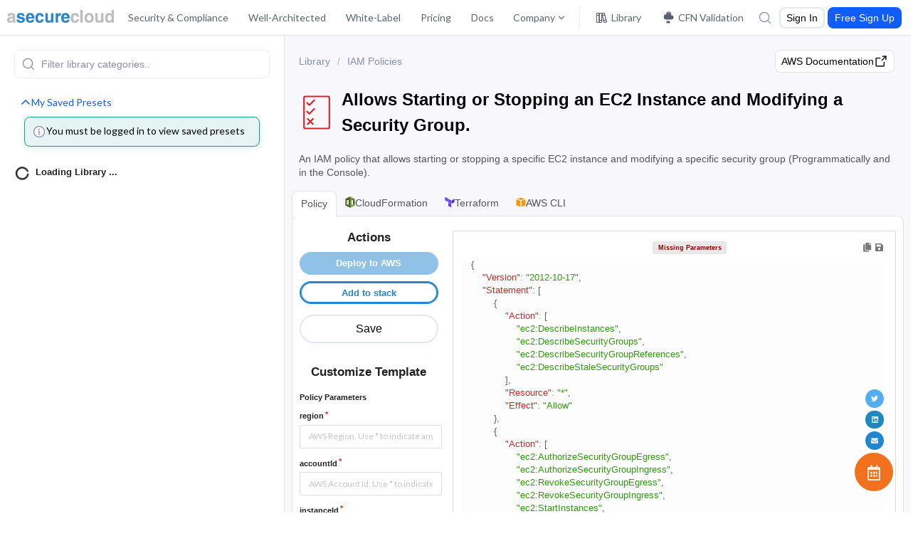

--- FILE ---
content_type: text/html
request_url: https://asecure.cloud/a/iam_ec2_1/
body_size: 14284
content:
<!DOCTYPE html><html lang="en"><head><meta charset="UTF-8"><meta name="viewport" content="width=device-width,initial-scale=1"><title>IAM Policies: Allows Starting or Stopping an EC2 Instance and Modifying a Security Group.</title><link href="https://fonts.googleapis.com/css?family=Source+Sans+Pro:300,400,700,300italic,400italic,700italic" rel="stylesheet"><script>window.usermaven=window.usermaven||function(){(window.usermavenQ=window.usermavenQ||[]).push(arguments)}</script><link href="/static/css/artifact.144f2657.chunk.css" rel="stylesheet"><link href="/static/css/dashboard.62479901.chunk.css" rel="stylesheet"><link href="/static/css/57.82a0ba3c.chunk.css" rel="stylesheet"><link href="/static/css/main.ef4f6be3.chunk.css" rel="stylesheet"><link rel="preconnect" href="https://fonts.googleapis.com"><script charset="utf-8" src="/static/js/18.35487964.chunk.js" async="true"></script><script charset="utf-8" src="/static/js/1.5ca4c631.chunk.js" async="true"></script><script charset="utf-8" src="/static/js/2.70b167a3.chunk.js" async="true"></script><script charset="utf-8" src="/static/js/3.6d2fab76.chunk.js" async="true"></script><link rel="stylesheet" type="text/css" href="/static/css/94.6279fa6a.chunk.css"><script charset="utf-8" src="/static/js/94.e492592b.chunk.js" async="true"></script><link rel="stylesheet" type="text/css" href="/static/css/96.b40337fc.chunk.css"><script charset="utf-8" src="/static/js/96.a25185ab.chunk.js" async="true"></script><script charset="utf-8" src="/static/js/14.8d0bd047.chunk.js" async="true"></script><script charset="utf-8" src="/static/js/16.7582aee5.chunk.js" async="true"></script><link rel="stylesheet" type="text/css" href="/static/css/101.72f68bc9.chunk.css"><script charset="utf-8" src="/static/js/101.ef56bdf8.chunk.js" async="true"></script><link rel="stylesheet" type="text/css" href="/static/css/91.ad50e8d7.chunk.css"><script charset="utf-8" src="/static/js/91.37116baf.chunk.js" async="true"></script><script charset="utf-8" src="/static/js/cloudadvisor.55c722da.chunk.js" async="true"></script><link rel="stylesheet" type="text/css" href="/static/css/65.556ea1a8.chunk.css"><script charset="utf-8" src="/static/js/65.7204678b.chunk.js" async="true"></script><link rel="preconnect" href="https://fonts.gstatic.com"><link rel="preconnect" href="https://s3.us-east-1.amazonaws.com"><script charset="utf-8" src="/static/js/38.d237bf32.chunk.js" async="true"></script><script charset="utf-8" src="/static/js/45.8eef2528.chunk.js" async="true"></script><script charset="utf-8" src="/static/js/48.97d65e15.chunk.js" async="true"></script><script charset="utf-8" src="/static/js/43.5345b2fb.chunk.js" async="true"></script><script charset="utf-8" src="/static/js/41.7fe11bf5.chunk.js" async="true"></script><script charset="utf-8" src="/static/js/react-syntax-highlighter/refractor-core-import.2a7c823e.chunk.js" async="true"></script><link rel="canonical" href="https://asecure.cloud/a/iam_ec2_1/" data-react-helmet="true"><meta name="description" content="CloudFormation, Terraform, and AWS CLI Templates: An IAM policy that allows starting or stopping a specific EC2 instance and modifying a specific security group (Programmatically and in the Console)." data-react-helmet="true"><meta name="viewport" content="width=device-width,initial-scale=1" data-react-helmet="true"><link rel="preconnect" href="https://events.usermaven.com"></head><body><div id="root"><div style="min-height:100%"><div class="wrapper"><div style="position:fixed;top:75px;right:30px;padding:0;z-index:9999"></div><div style="position:fixed;top:65px;left:45%;padding:0;opacity:.9;z-index:100"><div></div></div><div style="position:fixed;bottom:30px;right:30px;padding:0;z-index:9999"><div class="ui grid"><div class="computer only largeScreen only row"><div style="text-align:center"><div><a href="https://twitter.com/ACloudSecure" target="_blank" rel="noopener" class="ui twitter circular icon button" role="button"><i aria-hidden="true" class="twitter icon"></i></a></div><div style="margin-top:4px"> <a href="https://www.linkedin.com/company/asecurecloud/" target="_blank" rel="noopener" class="ui linkedin circular icon button" role="button"><i aria-hidden="true" class="linkedin icon"></i></a></div><div style="margin-top:4px"><button class="ui circular icon primary button" role="button"><i aria-hidden="true" class="mail icon"></i></button></div><div style="margin-top:4px"><a href="https://calendly.com/d/dnc-889-hh8/asecurecloud-meeting" target="_blank" rel="noopener" class="ui orange massive circular icon button" role="button" style="font-size:1.5em"><i aria-hidden="true" class="calendar alternate outline icon"></i></a></div></div></div></div></div><div id="customCSS" class="ui grid asc-header" style="position:sticky;top:0;height:50px;border-bottom:1px solid #e5e5e5;background:#fff;z-index:50"><div class="computer only row" style="padding-top:0;padding-bottom:0"><div class="asc-navigation"><h1 class="logo"><a href="/"><a class="ui small image" href="/"><img src="/static/media/logo.3a373a0b.png"></a></a></h1><div class="nav-menu-list"><div class="ui secondary menu" style="margin:0;padding:0"><div class="divider-menu left"><div><a href="/securityandcompliance/" class="item">Security &amp; Compliance</a></div><div><a href="/well-architected/" class="item">Well-Architected</a></div><div><a href="/white-label/" class="item">White-Label</a></div><div><a href="/pricing/" class="item">Pricing</a></div><div><a href="https://docs.asecure.cloud/asecurecloud-docs/" target="_blank" class="item">Docs</a></div><div role="listbox" aria-expanded="false" class="ui item dropdown" tabindex="0"><div class="text" role="alert" aria-live="polite">Company</div><svg xmlns="http://www.w3.org/2000/svg" width="16" height="16" viewBox="0 0 16 16" fill="none"><path d="M4 6L8 10L12 6" stroke="#5C656C" stroke-width="1.5" stroke-linecap="round" stroke-linejoin="round"></path></svg><div class="menu transition"><a href="/company/" role="option" class="item">About Us</a><a href="/company/security/" role="option" class="item">Trust Center</a></div></div></div><div class="divider-menu"><div><a href="/l/scp/" class="item"><span><svg xmlns="http://www.w3.org/2000/svg" width="17" height="16" viewBox="0 0 17 16" fill="none"><path fill-rule="evenodd" clip-rule="evenodd" d="M2.5 3.00002C2.5 3.00002 2.5 2.5858 2.79289 2.29291C2.79289 2.29291 3.08579 2.00002 3.5 2.00002H5.5C5.5 2.00002 5.91421 2.00002 6.20711 2.29291C6.20711 2.29291 6.5 2.5858 6.5 3.00002V13C6.5 13 6.5 13.4142 6.20711 13.7071C6.20711 13.7071 5.91421 14 5.5 14H3.5C3.5 14 3.08579 14 2.79289 13.7071C2.79289 13.7071 2.5 13.4142 2.5 13V3.00002ZM3.5 3.00002V13H5.5V3.00002H3.5Z" fill="#5A5D72"></path><path d="M3 5.50002H6C6.27614 5.50002 6.5 5.27616 6.5 5.00002C6.5 4.72387 6.27614 4.50002 6 4.50002H3C2.72386 4.50002 2.5 4.72387 2.5 5.00002C2.5 5.27616 2.72386 5.50002 3 5.50002Z" fill="#5A5D72"></path><path fill-rule="evenodd" clip-rule="evenodd" d="M5.5 3.00002C5.5 3.00002 5.5 2.5858 5.79289 2.29291C5.79289 2.29291 6.08579 2.00002 6.5 2.00002H8.5C8.5 2.00002 8.91421 2.00002 9.20711 2.29291C9.20711 2.29291 9.5 2.5858 9.5 3.00002V13C9.5 13 9.5 13.4142 9.20711 13.7071C9.20711 13.7071 8.91421 14 8.5 14H6.5C6.5 14 6.08579 14 5.79289 13.7071C5.79289 13.7071 5.5 13.4142 5.5 13V3.00002ZM6.5 3.00002V13H8.5V3.00002H6.5Z" fill="#5A5D72"></path><path d="M6 11.5H9C9.27614 11.5 9.5 11.2762 9.5 11C9.5 10.7239 9.27614 10.5 9 10.5H6C5.72386 10.5 5.5 10.7239 5.5 11C5.5 11.2762 5.72386 11.5 6 11.5Z" fill="#5A5D72"></path><path fill-rule="evenodd" clip-rule="evenodd" d="M8.691 3.60136C8.691 3.60136 8.5833 3.19958 8.79126 2.83932C8.79126 2.83932 8.99921 2.47906 9.401 2.37136L11.341 1.85136C11.341 1.85136 11.7428 1.74367 12.103 1.95162C12.103 1.95162 12.4633 2.15958 12.571 2.56136L15.171 12.2614C15.171 12.2614 15.2787 12.6632 15.0707 13.0234C15.0707 13.0234 14.8628 13.3837 14.461 13.4914L12.521 14.0114C12.521 14.0114 12.1192 14.1191 11.759 13.9111C11.759 13.9111 11.3987 13.7032 11.291 13.3014L8.691 3.60136ZM9.661 3.34136L12.261 13.0414L14.201 12.5214L11.601 2.82136L9.661 3.34136Z" fill="#5A5D72"></path><path d="M11.3301 11.6828L14.2301 10.9016C14.3581 10.8671 14.4672 10.7831 14.5333 10.6682C14.577 10.5923 14.6 10.5063 14.6 10.4188L14.5999 10.4091C14.5991 10.3684 14.5934 10.328 14.5828 10.2887C14.524 10.0704 14.326 9.91878 14.1 9.91878L14.0957 9.9188C14.0532 9.91916 14.011 9.92494 13.9699 9.93599L11.0699 10.7172C10.8517 10.776 10.7 10.974 10.7 11.2L10.7 11.2043C10.7004 11.2468 10.7062 11.2891 10.7172 11.3301C10.776 11.5484 10.9739 11.7 11.2 11.7L11.2043 11.7C11.2468 11.6996 11.289 11.6939 11.3301 11.6828Z" fill="#5A5D72"></path><path d="M9.77908 5.88307L12.6791 5.10807C12.8072 5.07383 12.9165 4.9901 12.9828 4.8753C13.0268 4.79923 13.05 4.7129 13.05 4.62502L13.0499 4.61634C13.0492 4.57567 13.0435 4.53523 13.033 4.49593C12.9746 4.27718 12.7764 4.12502 12.55 4.12502L12.5467 4.12503C12.5042 4.12531 12.4619 4.131 12.4209 4.14197L9.5209 4.91697C9.30215 4.97543 9.14999 5.17359 9.14999 5.40002L9.15 5.4033C9.15028 5.44579 9.15598 5.48806 9.16695 5.52911C9.2254 5.74786 9.42357 5.90002 9.64999 5.90002L9.65328 5.90001C9.69576 5.89973 9.73804 5.89403 9.77908 5.88307Z" fill="#5A5D72"></path></svg></span>Library</a></div><div><a href="/cloudformation-validation/" class="item"><span><svg width="16" height="16" viewBox="0 0 16 16" fill="none" xmlns="http://www.w3.org/2000/svg"><path d="M11.5 5.5C11.5 3.84315 10.1569 2.5 8.5 2.5C7.12324 2.5 5.96875 3.46875 5.625 4.75C4.17525 4.75 3 5.92525 3 7.375C3 8.82475 4.17525 10 5.625 10H11.5C12.8807 10 14 8.88071 14 7.5C14 6.11929 12.8807 5 11.5 5.5Z" fill="#ECEDF4"></path><path fill-rule="evenodd" clip-rule="evenodd" d="M8.5 2C9.60457 2 10.5 2.89543 10.5 4C10.5 4.27614 10.7239 4.5 11 4.5C11.2761 4.5 11.5 4.27614 11.5 4C11.5 2.34315 10.1569 1 8.5 1C6.84315 1 5.5 2.34315 5.5 4C5.5 4.27614 5.72386 4.5 6 4.5C6.27614 4.5 6.5 4.27614 6.5 4C6.5 2.89543 7.39543 2 8.5 2ZM4 5.875C4 4.97754 4.72754 4.25 5.625 4.25C5.90114 4.25 6.125 4.47386 6.125 4.75C6.125 5.02614 5.90114 5.25 5.625 5.25C4.72754 5.25 4 6.47754 4 7.375C4 8.27246 4.72754 9 5.625 9H11.5C12.3284 9 13 8.32843 13 7.5C13 6.67157 12.3284 6 11.5 6C11.2239 6 11 5.77614 11 5.5C11 5.22386 11.2239 5 11.5 5C12.8807 5 14 6.11929 14 7.5C14 8.88071 12.8807 10 11.5 10H5.625C4.17525 10 3 8.82475 3 7.375C3 5.92525 4.17525 4.75 5.625 4.75C5.90114 4.75 6.125 4.52614 6.125 4.25C6.125 3.97386 5.90114 3.75 5.625 3.75C4.17525 3.75 3 4.92525 3 6.375C3 7.82475 4.17525 9 5.625 9H11.5C12.3284 9 13 8.32843 13 7.5C13 6.67157 12.3284 6 11.5 6C11.2239 6 11 5.77614 11 5.5C11 5.22386 11.2239 5 11.5 5C12.8807 5 14 6.11929 14 7.5C14 8.88071 12.8807 10 11.5 10H5.625C4.17525 10 3 8.82475 3 7.375C3 5.92525 4.17525 4.75 5.625 4.75Z" fill="#8A8FAC"></path><path d="M6.5 11.5C6.22386 11.5 6 11.7239 6 12V13.5C6 13.7761 6.22386 14 6.5 14H9.5C9.77614 14 10 13.7761 10 13.5V12C10 11.7239 9.77614 11.5 9.5 11.5H6.5Z" fill="#8A8FAC"></path><path d="M7 12.5H9V13H7V12.5Z" fill="#ECEDF4"></path></svg></span>CFN Validation</a></div></div></div></div><nav><div class="search-bar"><div class="search-icon"><svg xmlns="http://www.w3.org/2000/svg" width="16" height="16" viewBox="0 0 16 16" fill="none"><path d="M14.35 14.3563C14.2566 14.4482 14.131 14.4998 14 14.5C13.8672 14.4994 13.7397 14.448 13.6437 14.3563L10.9437 11.65C9.80659 12.6051 8.34462 13.0844 6.86273 12.9878C5.38083 12.8912 3.99343 12.2263 2.98988 11.1316C1.98633 10.037 1.44412 8.5972 1.47633 7.11251C1.50855 5.62782 2.11269 4.21289 3.16277 3.16281C4.21286 2.11272 5.62779 1.50858 7.11248 1.47636C8.59717 1.44415 10.037 1.98636 11.1316 2.98991C12.2263 3.99346 12.8912 5.38086 12.9878 6.86276C13.0844 8.34465 12.6051 9.80662 11.65 10.9438L14.35 13.6438C14.3972 13.6903 14.4347 13.7457 14.4603 13.8069C14.486 13.8681 14.4991 13.9337 14.4991 14C14.4991 14.0663 14.486 14.132 14.4603 14.1931C14.4347 14.2543 14.3972 14.3097 14.35 14.3563ZM7.24997 12C8.18944 12 9.1078 11.7214 9.88893 11.1995C10.6701 10.6776 11.2789 9.9357 11.6384 9.06775C11.9979 8.1998 12.092 7.24474 11.9087 6.32333C11.7254 5.40192 11.273 4.55555 10.6087 3.89125C9.94443 3.22695 9.09806 2.77456 8.17665 2.59128C7.25524 2.408 6.30018 2.50206 5.43223 2.86158C4.56428 3.22109 3.82243 3.82991 3.30049 4.61105C2.77856 5.39218 2.49997 6.31054 2.49997 7.25001C2.50163 8.50928 3.0026 9.7165 3.89304 10.6069C4.78348 11.4974 5.9907 11.9984 7.24997 12Z" fill="#8A8FAC"></path></svg></div></div><div class="button-container"><a href="/Login" class="ui button ascBtn custom-btn-white custom-btn-30" role="button"><span>Sign In</span></a><a href="/signup" class="ui button ascBtn custom-btn-blue custom-btn-30" role="button"><span>Free Sign Up</span></a></div></nav></div></div><div class="header-panel"><div class="menu-icon"><svg xmlns="http://www.w3.org/2000/svg" width="24" height="24" viewBox="0 0 24 24" fill="none"><path d="M3.75 12.75H20.25C20.6642 12.75 21 12.4142 21 12C21 11.5858 20.6642 11.25 20.25 11.25H3.75C3.33579 11.25 3 11.5858 3 12C3 12.4142 3.33579 12.75 3.75 12.75Z" fill="#8A8FAC"></path><path d="M3.75 6.75H20.25C20.6642 6.75 21 6.41421 21 6C21 5.58579 20.6642 5.25 20.25 5.25H3.75C3.33579 5.25 3 5.58579 3 6C3 6.41421 3.33579 6.75 3.75 6.75Z" fill="#8A8FAC"></path><path d="M3.75 18.75H20.25C20.6642 18.75 21 18.4142 21 18C21 17.5858 20.6642 17.25 20.25 17.25H3.75C3.33579 17.25 3 17.5858 3 18C3 18.4142 3.33579 18.75 3.75 18.75Z" fill="#8A8FAC"></path></svg></div><div class="selected-menu"><img class="header-image"><h2></h2><span><svg xmlns="http://www.w3.org/2000/svg" width="16" height="16" viewBox="0 0 16 16" fill="none"><path d="M4 6L8 10L12 6" stroke="#5C656C" stroke-width="1.5" stroke-linecap="round" stroke-linejoin="round"></path></svg></span></div><span style="float:right"><button class="ui button ascBtn custom-btn-orange custom-btn-30 ascBtn" role="button"><span><i aria-hidden="true" class="calendar alternate icon"></i></span></button></span></div></div><div class="ui fluid container"><div class="browse"><div class="pageContainer"><div class="menuWrapper"><div><div class="search"><div class="inputWrapper"><div class="ui left icon input inputField"><input placeholder="Filter library categories.." type="text" value=""><svg xmlns="http://www.w3.org/2000/svg" width="16" height="16" viewBox="0 0 16 16" fill="none"><path d="M14.35 14.3563C14.2566 14.4482 14.131 14.4998 14 14.5C13.8672 14.4994 13.7397 14.448 13.6437 14.3563L10.9437 11.65C9.80659 12.6051 8.34462 13.0844 6.86273 12.9878C5.38083 12.8912 3.99343 12.2263 2.98988 11.1316C1.98633 10.037 1.44412 8.5972 1.47633 7.11251C1.50855 5.62782 2.11269 4.21289 3.16277 3.16281C4.21286 2.11272 5.62779 1.50858 7.11248 1.47636C8.59717 1.44415 10.037 1.98636 11.1316 2.98991C12.2263 3.99346 12.8912 5.38086 12.9878 6.86276C13.0844 8.34465 12.6051 9.80662 11.65 10.9438L14.35 13.6438C14.3972 13.6903 14.4347 13.7457 14.4603 13.8069C14.486 13.8681 14.4991 13.9337 14.4991 14C14.4991 14.0663 14.486 14.132 14.4603 14.1931C14.4347 14.2543 14.3972 14.3097 14.35 14.3563ZM7.24997 12C8.18944 12 9.1078 11.7214 9.88893 11.1995C10.6701 10.6776 11.2789 9.9357 11.6384 9.06775C11.9979 8.1998 12.092 7.24474 11.9087 6.32333C11.7254 5.40192 11.273 4.55555 10.6087 3.89125C9.94443 3.22695 9.09806 2.77456 8.17665 2.59128C7.25524 2.408 6.30018 2.50206 5.43223 2.86158C4.56428 3.22109 3.82243 3.82991 3.30049 4.61105C2.77856 5.39218 2.49997 6.31054 2.49997 7.25001C2.50163 8.50928 3.0026 9.7165 3.89304 10.6069C4.78348 11.4974 5.9907 11.9984 7.24997 12Z" fill="#8A8FAC"></path></svg></div></div></div><div class="accordion ui styled"><div class="active title"><span class="toggle-icon"><svg xmlns="http://www.w3.org/2000/svg" width="16" height="16" viewBox="0 0 16 16" fill="none"><path d="M10.2929 8L5.64645 12.6464C5.55268 12.7402 5.5 12.8674 5.5 13C5.5 13.1326 5.55268 13.2598 5.64645 13.3536C5.74021 13.4473 5.86739 13.5 6 13.5C6.13261 13.5 6.25979 13.4473 6.35355 13.3536L11.3536 8.35355C11.5488 8.15829 11.5488 7.84171 11.3536 7.64645L6.35355 2.64645C6.25979 2.55268 6.13261 2.5 6 2.5C5.86739 2.5 5.74021 2.55268 5.64645 2.64645C5.55268 2.74021 5.5 2.86739 5.5 3C5.5 3.13261 5.55268 3.25979 5.64645 3.35355L10.2929 8Z" fill="#8A8FAC"></path></svg></span>My Saved Presets</div><div class="content active"><div class="ui info message custom-message"><div class="custom-icon"><svg xmlns="http://www.w3.org/2000/svg" width="14" height="14" viewBox="0 0 14 14" fill="none"><path d="M12.25 7C12.25 9.89949 9.89951 12.25 7 12.25C4.10049 12.25 1.75 9.89949 1.75 7C1.75 4.10051 4.10049 1.75 7 1.75C9.89951 1.75 12.25 4.10051 12.25 7Z" fill="#F7F7FC"></path><path fill-rule="evenodd" clip-rule="evenodd" d="M7 1.3125C7 1.3125 8.15683 1.3125 9.21397 1.75963C9.21397 1.75963 10.2347 2.19137 11.0217 2.97833C11.0217 2.97833 11.8086 3.76529 12.2404 4.78603C12.2404 4.78603 12.6875 5.84317 12.6875 7C12.6875 7 12.6875 8.15682 12.2404 9.21396C12.2404 9.21396 11.8086 10.2347 11.0217 11.0217C11.0217 11.0217 10.2347 11.8086 9.21397 12.2404C9.21397 12.2404 8.15682 12.6875 7 12.6875C7 12.6875 5.84317 12.6875 4.78603 12.2404C4.78603 12.2404 3.76529 11.8086 2.97833 11.0217C2.97833 11.0217 2.19137 10.2347 1.75963 9.21397C1.75963 9.21397 1.3125 8.15683 1.3125 7C1.3125 7 1.3125 5.84317 1.75963 4.78603C1.75963 4.78603 2.19137 3.76529 2.97833 2.97833C2.97833 2.97833 3.76529 2.19137 4.78603 1.75963C4.78603 1.75963 5.84317 1.3125 7 1.3125ZM7 2.1875C7 2.1875 6.02061 2.1875 5.12689 2.56551C5.12689 2.56551 4.26333 2.93077 3.59705 3.59705C3.59705 3.59705 2.93077 4.26333 2.56551 5.12689C2.56551 5.12689 2.1875 6.02061 2.1875 7C2.1875 7 2.1875 7.97939 2.56551 8.87311C2.56551 8.87311 2.93077 9.73667 3.59705 10.403C3.59705 10.403 4.26333 11.0692 5.12689 11.4345C5.12689 11.4345 6.02061 11.8125 7 11.8125C7 11.8125 7.97939 11.8125 8.87311 11.4345C8.87311 11.4345 9.73667 11.0692 10.403 10.403C10.403 10.403 11.0692 9.73667 11.4345 8.87311C11.4345 8.87311 11.8125 7.97939 11.8125 7C11.8125 7 11.8125 6.02061 11.4345 5.12689C11.4345 5.12689 11.0692 4.26333 10.403 3.59705C10.403 3.59705 9.73667 2.93076 8.87311 2.56551C8.87311 2.56551 7.97939 2.1875 7 2.1875Z" fill="#8A8FAC"></path><path d="M7 10.0625H7.4375C7.67912 10.0625 7.875 9.86662 7.875 9.625C7.875 9.38338 7.67912 9.1875 7.4375 9.1875V6.5625C7.4375 6.32088 7.24162 6.125 7 6.125H6.5625C6.32088 6.125 6.125 6.32088 6.125 6.5625C6.125 6.80412 6.32088 7 6.5625 7V9.625C6.5625 9.86662 6.75838 10.0625 7 10.0625Z" fill="#8A8FAC"></path><path d="M7.54688 4.59375C7.54688 4.95619 7.25304 5.25 6.89062 5.25C6.52821 5.25 6.23438 4.95619 6.23438 4.59375C6.23438 4.23131 6.52821 3.9375 6.89062 3.9375C7.25304 3.9375 7.54688 4.23131 7.54688 4.59375Z" fill="#8A8FAC"></path></svg></div><div class="content"><div class="header">You must be logged in to view saved presets</div></div></div></div></div><h3 class="ui header"><i aria-hidden="true" class="circle notch mini loading icon" style="float:left"></i> Loading Library ...</h3></div></div><div class="template-container browse-template"><div class="template-content-holder"><div class="content-wrapper"><div></div><div class="page-header"><img class="header-image" src="[data-uri]"><div><h1 class="header-title" style="margin-top:0">Allows Starting or Stopping an EC2 Instance and Modifying a Security Group.</h1></div></div><p>An IAM policy that allows starting or stopping a specific EC2 instance and modifying a specific security group (Programmatically and in the Console).</p><span id="additionalDescription"><span></span></span><a class="documentation-link" href="https://docs.aws.amazon.com/IAM/latest/UserGuide/reference_policies_examples_ec2_instance-securitygroup.html" target="_blank" rel="noopener"><button class="ui button ascBtn custom-btn-grey custom-btn-32" role="button"><span>AWS Documentation<svg xmlns="http://www.w3.org/2000/svg" width="16" height="16" viewBox="0 0 16 16" fill="none"><path d="M13.5 2H9.75C9.47386 2 9.25 2.22386 9.25 2.5C9.25 2.77614 9.47386 3 9.75 3H13V6.25C13 6.52614 13.2239 6.75 13.5 6.75C13.7761 6.75 14 6.52614 14 6.25V2.5C14 2.22386 13.7761 2 13.5 2Z" fill="#050408"></path><path d="M13.5 2H9.75C9.47386 2 9.25 2.22386 9.25 2.5C9.25 2.77614 9.47386 3 9.75 3H13V6.25C13 6.52614 13.2239 6.75 13.5 6.75C13.7761 6.75 14 6.52614 14 6.25V2.5C14 2.22386 13.7761 2 13.5 2Z" fill="black" fill-opacity="0.2"></path><path d="M13.5 2H9.75C9.47386 2 9.25 2.22386 9.25 2.5C9.25 2.77614 9.47386 3 9.75 3H13V6.25C13 6.52614 13.2239 6.75 13.5 6.75C13.7761 6.75 14 6.52614 14 6.25V2.5C14 2.22386 13.7761 2 13.5 2Z" fill="black" fill-opacity="0.2"></path><path d="M13.8534 2.85374C13.9471 2.75997 14 2.63261 14 2.5C14 2.36739 13.9473 2.24021 13.8536 2.14645L13.8492 2.14218C13.7559 2.0512 13.6304 2 13.5 2C13.3674 2 13.2402 2.05268 13.1464 2.14645L8.64663 6.64626C8.55287 6.74003 8.5 6.86739 8.5 7C8.5 7.13261 8.55268 7.25979 8.64645 7.35355C8.74021 7.44732 8.86739 7.5 9 7.5C9.13261 7.5 9.25979 7.44732 9.35355 7.35355L13.8534 2.85374Z" fill="#050408"></path><path d="M13.8534 2.85374C13.9471 2.75997 14 2.63261 14 2.5C14 2.36739 13.9473 2.24021 13.8536 2.14645L13.8492 2.14218C13.7559 2.0512 13.6304 2 13.5 2C13.3674 2 13.2402 2.05268 13.1464 2.14645L8.64663 6.64626C8.55287 6.74003 8.5 6.86739 8.5 7C8.5 7.13261 8.55268 7.25979 8.64645 7.35355C8.74021 7.44732 8.86739 7.5 9 7.5C9.13261 7.5 9.25979 7.44732 9.35355 7.35355L13.8534 2.85374Z" fill="black" fill-opacity="0.2"></path><path d="M13.8534 2.85374C13.9471 2.75997 14 2.63261 14 2.5C14 2.36739 13.9473 2.24021 13.8536 2.14645L13.8492 2.14218C13.7559 2.0512 13.6304 2 13.5 2C13.3674 2 13.2402 2.05268 13.1464 2.14645L8.64663 6.64626C8.55287 6.74003 8.5 6.86739 8.5 7C8.5 7.13261 8.55268 7.25979 8.64645 7.35355C8.74021 7.44732 8.86739 7.5 9 7.5C9.13261 7.5 9.25979 7.44732 9.35355 7.35355L13.8534 2.85374Z" fill="black" fill-opacity="0.2"></path><path d="M3 5H7C7.27614 5 7.5 4.77614 7.5 4.5C7.5 4.22386 7.27614 4 7 4H3C2.58579 4 2.29289 4.29289 2.29289 4.29289C2 4.58579 2 5 2 5V13C2 13.4142 2.29289 13.7071 2.29289 13.7071C2.58579 14 3 14 3 14H11C11.4142 14 11.7071 13.7071 11.7071 13.7071C12 13.4142 12 13 12 13V9C12 8.72386 11.7761 8.5 11.5 8.5C11.2239 8.5 11 8.72386 11 9V13H3V5Z" fill="#050408"></path><path d="M3 5H7C7.27614 5 7.5 4.77614 7.5 4.5C7.5 4.22386 7.27614 4 7 4H3C2.58579 4 2.29289 4.29289 2.29289 4.29289C2 4.58579 2 5 2 5V13C2 13.4142 2.29289 13.7071 2.29289 13.7071C2.58579 14 3 14 3 14H11C11.4142 14 11.7071 13.7071 11.7071 13.7071C12 13.4142 12 13 12 13V9C12 8.72386 11.7761 8.5 11.5 8.5C11.2239 8.5 11 8.72386 11 9V13H3V5Z" fill="black" fill-opacity="0.2"></path><path d="M3 5H7C7.27614 5 7.5 4.77614 7.5 4.5C7.5 4.22386 7.27614 4 7 4H3C2.58579 4 2.29289 4.29289 2.29289 4.29289C2 4.58579 2 5 2 5V13C2 13.4142 2.29289 13.7071 2.29289 13.7071C2.58579 14 3 14 3 14H11C11.4142 14 11.7071 13.7071 11.7071 13.7071C12 13.4142 12 13 12 13V9C12 8.72386 11.7761 8.5 11.5 8.5C11.2239 8.5 11 8.72386 11 9V13H3V5Z" fill="black" fill-opacity="0.2"></path></svg></span></button></a><div class="ui hidden divider"></div><div class="ui stackable grid"><div class="config-tabs"><nav><ul><div role="listitem" class="item active" name="policy">Policy</div><div role="listitem" class="item" name="cloudformation"><span><img src="[data-uri]"></span>CloudFormation</div><div role="listitem" class="item" name="terraform"><span><img src="[data-uri]"></span>Terraform</div><div role="listitem" class="item" name="cli"><span><img src="[data-uri]"></span>AWS CLI</div></ul></nav></div><div class="computer reversed tablet reversed two column row config-container"><div class="twelve wide column config-template"><div class="ui segment" style="height:100%;font-size:.9em"><div><span style="margin-left:45%"><div class="ui label" style="color:#8b0000">Missing Parameters</div></span><div style="float:right"><i aria-hidden="true" class="copy link icon"></i><i aria-hidden="true" class="save link icon"></i></div><pre style="color:#000;background:none #fdfdfd;font-family:Consolas,Monaco,&quot;text-align:left;white-space:pre;word-spacing:normal;word-break:normal;overflow-wrap:normal;line-height:1.5;tab-size:4;hyphens:none;position:relative;margin:.5em 0 1em;overflow:visible;padding:0;box-sizing:border-box"><code class="language-json" style="color:#000;background:0 0;font-family:Consolas,Monaco,&quot;text-align:left;white-space:pre;word-spacing:normal;word-break:normal;overflow-wrap:normal;line-height:1.5;tab-size:4;hyphens:none;max-height:inherit;height:inherit;padding:0 1em;display:block;overflow:auto"><span><span class="token" style="color:#5f6364">{</span><span>
</span></span><span><span>    </span><span class="token" style="color:#c92c2c">"Version"</span><span class="token" style="color:#a67f59;background:rgba(255,255,255,.5)">:</span><span> </span><span class="token" style="color:#2f9c0a">"2012-10-17"</span><span class="token" style="color:#5f6364">,</span><span>
</span></span><span><span>    </span><span class="token" style="color:#c92c2c">"Statement"</span><span class="token" style="color:#a67f59;background:rgba(255,255,255,.5)">:</span><span> </span><span class="token" style="color:#5f6364">[</span><span>
</span></span><span><span>        </span><span class="token" style="color:#5f6364">{</span><span>
</span></span><span><span>            </span><span class="token" style="color:#c92c2c">"Action"</span><span class="token" style="color:#a67f59;background:rgba(255,255,255,.5)">:</span><span> </span><span class="token" style="color:#5f6364">[</span><span>
</span></span><span><span>                </span><span class="token" style="color:#2f9c0a">"ec2:DescribeInstances"</span><span class="token" style="color:#5f6364">,</span><span>
</span></span><span><span>                </span><span class="token" style="color:#2f9c0a">"ec2:DescribeSecurityGroups"</span><span class="token" style="color:#5f6364">,</span><span>
</span></span><span><span>                </span><span class="token" style="color:#2f9c0a">"ec2:DescribeSecurityGroupReferences"</span><span class="token" style="color:#5f6364">,</span><span>
</span></span><span><span>                </span><span class="token" style="color:#2f9c0a">"ec2:DescribeStaleSecurityGroups"</span><span>
</span></span><span><span>            </span><span class="token" style="color:#5f6364">]</span><span class="token" style="color:#5f6364">,</span><span>
</span></span><span><span>            </span><span class="token" style="color:#c92c2c">"Resource"</span><span class="token" style="color:#a67f59;background:rgba(255,255,255,.5)">:</span><span> </span><span class="token" style="color:#2f9c0a">"*"</span><span class="token" style="color:#5f6364">,</span><span>
</span></span><span><span>            </span><span class="token" style="color:#c92c2c">"Effect"</span><span class="token" style="color:#a67f59;background:rgba(255,255,255,.5)">:</span><span> </span><span class="token" style="color:#2f9c0a">"Allow"</span><span>
</span></span><span><span>        </span><span class="token" style="color:#5f6364">}</span><span class="token" style="color:#5f6364">,</span><span>
</span></span><span><span>        </span><span class="token" style="color:#5f6364">{</span><span>
</span></span><span><span>            </span><span class="token" style="color:#c92c2c">"Action"</span><span class="token" style="color:#a67f59;background:rgba(255,255,255,.5)">:</span><span> </span><span class="token" style="color:#5f6364">[</span><span>
</span></span><span><span>                </span><span class="token" style="color:#2f9c0a">"ec2:AuthorizeSecurityGroupEgress"</span><span class="token" style="color:#5f6364">,</span><span>
</span></span><span><span>                </span><span class="token" style="color:#2f9c0a">"ec2:AuthorizeSecurityGroupIngress"</span><span class="token" style="color:#5f6364">,</span><span>
</span></span><span><span>                </span><span class="token" style="color:#2f9c0a">"ec2:RevokeSecurityGroupEgress"</span><span class="token" style="color:#5f6364">,</span><span>
</span></span><span><span>                </span><span class="token" style="color:#2f9c0a">"ec2:RevokeSecurityGroupIngress"</span><span class="token" style="color:#5f6364">,</span><span>
</span></span><span><span>                </span><span class="token" style="color:#2f9c0a">"ec2:StartInstances"</span><span class="token" style="color:#5f6364">,</span><span>
</span></span><span><span>                </span><span class="token" style="color:#2f9c0a">"ec2:StopInstances"</span><span>
</span></span><span><span>            </span><span class="token" style="color:#5f6364">]</span><span class="token" style="color:#5f6364">,</span><span>
</span></span><span><span>            </span><span class="token" style="color:#c92c2c">"Resource"</span><span class="token" style="color:#a67f59;background:rgba(255,255,255,.5)">:</span><span> </span><span class="token" style="color:#5f6364">[</span><span>
</span></span><span><span>                </span><span class="token" style="color:#2f9c0a">"arn:aws:ec2:::instance/"</span><span class="token" style="color:#5f6364">,</span><span>
</span></span><span><span>                </span><span class="token" style="color:#2f9c0a">"arn:aws:ec2:::security-group/"</span><span>
</span></span><span><span>            </span><span class="token" style="color:#5f6364">]</span><span class="token" style="color:#5f6364">,</span><span>
</span></span><span><span>            </span><span class="token" style="color:#c92c2c">"Effect"</span><span class="token" style="color:#a67f59;background:rgba(255,255,255,.5)">:</span><span> </span><span class="token" style="color:#2f9c0a">"Allow"</span><span>
</span></span><span><span>        </span><span class="token" style="color:#5f6364">}</span><span>
</span></span><span><span>    </span><span class="token" style="color:#5f6364">]</span><span>
</span></span><span><span></span><span class="token" style="color:#5f6364">}</span></span></code></pre></div></div></div><div class="four wide column"><div><h2 class="ui center aligned header">Actions</h2><button class="ui fluid primary button primarybutton" role="button" style="font-family:Inter,sans-serif;font-size:1.3rem;display:inline-flex;align-items:center;padding:0 20px;height:32px;border-radius:16px;border:2px solid #2185d0;justify-content:center;opacity:.5">Deploy to AWS</button><button class="ui basic fluid primary button" role="button" style="font-family:Inter,sans-serif;font-size:1.3rem;display:inline-flex;align-items:center;padding:0 20px;height:32px;border-radius:16px;border:1.7px solid;justify-content:center;font-weight:600;margin-top:5%">Add to stack</button><div role="listbox" aria-expanded="false" class="ui item simple dropdown" tabindex="0"><button class="ui button ascBtn custom-btn-white custom-btn-40" role="button"><span>Save</span></button><div class="menu transition"><div role="option" class="item" style="z-index:51"><i aria-hidden="true" class="download icon"></i><span class="text">Download Policy</span></div><div role="option" class="item" style="z-index:51"><i aria-hidden="true" class="download icon"></i><span class="text">Download CloudFormation Template</span></div><div role="option" class="item" style="z-index:51"><i aria-hidden="true" class="download icon"></i><span class="text">Download Terraform Template</span></div><div role="option" class="item" style="z-index:51"><i aria-hidden="true" class="download icon"></i><span class="text">Download CLI Template</span></div><div class="divider"></div><div role="option" aria-disabled="true" class="disabled item" style="z-index:51"><i aria-hidden="true" class="save icon"></i><span class="text">Save to Profile</span></div></div></div><br><br></div><div><h2 class="ui center aligned header" style="margin-top:5%;margin-bottom:10%">Customize Template</h2><div class="itemconfiguration"><div><form class="ui form"><h4 class="ui header" style="margin-top:10px"> Policy Parameters </h4><div class="required field"><label>region</label><div class="ui input"><input name="region" placeholder="AWS Region. Use * to indicate any region" required="" type="text" value=""></div></div><div class="required field"><label>accountId</label><div class="ui input"><input name="accountId" placeholder="AWS Account Id. Use * to indicate any account" required="" type="text" value=""></div></div><div class="required field"><label>instanceId</label><div class="ui input"><input name="instanceId" placeholder="Instance Id. Format: <i-InstanceId>" required="" type="text" value=""></div></div><div class="required field"><label>securityGroupId</label><div class="ui input"><input name="securityGroupId" placeholder="Security Group Id. Format: <sg-SecurityGroupId>" required="" type="text" value=""></div></div><div class="ui divider"></div></form><div class="ui divider"></div><button class="ui large fluid primary button" role="button"><i aria-hidden="true" class="plus icon"></i>Append Additional Policies </button></div></div><div style="margin-top:5%"><span style="color:red">*</span> Required field</div></div></div></div></div></div></div></div></div></div></div></div><div class="ui fluid container"><div class="asc-footer"><div class="footer-wrapper"><div class="footer-logo"><a href="/"><span><a class="ui small image" href="/"><img src="/static/media/logo.3a373a0b.png"></a></span></a></div><p class="copyright">© 2025 asecurecloud. All rights reserved.</p><div class="footer-links"><ul><li><a href="/pricing/">Solutions</a></li><li><a href="https://docs.asecure.cloud/asecurecloud-docs/" target="_blank">Docs</a></li><li><a href="/pricing/">Pricing</a></li><li><a href="/about-assessments/">About</a></li><li><a href="/whatsnew/">What's New</a></li><div class="divider"></div><li><a href="/privacy-policy/">Privacy Policy</a></li><li><a href="/terms-of-service/">Terms of Service</a></li></ul></div></div></div></div></div></div><script>!function(e){function c(c){for(var f,a,r=c[0],n=c[1],o=c[2],i=0,s=[];i<r.length;i++)a=r[i],Object.prototype.hasOwnProperty.call(b,a)&&b[a]&&s.push(b[a][0]),b[a]=0;for(f in n)Object.prototype.hasOwnProperty.call(n,f)&&(e[f]=n[f]);for(u&&u(c);s.length;)s.shift()();return t.push.apply(t,o||[]),d()}function d(){for(var e,c=0;c<t.length;c++){for(var d=t[c],f=!0,a=1;a<d.length;a++){var n=d[a];0!==b[n]&&(f=!1)}f&&(t.splice(c--,1),e=r(r.s=d[0]))}return e}var f={},a={56:0},b={56:0},t=[];function r(c){if(f[c])return f[c].exports;var d=f[c]={i:c,l:!1,exports:{}};return e[c].call(d.exports,d,d.exports,r),d.l=!0,d.exports}r.e=function(e){var c=[];a[e]?c.push(a[e]):0!==a[e]&&{9:1,28:1,58:1,59:1,60:1,61:1,62:1,63:1,64:1,65:1,66:1,67:1,68:1,69:1,71:1,72:1,73:1,74:1,75:1,76:1,77:1,78:1,81:1,82:1,83:1,84:1,86:1,87:1,88:1,90:1,91:1,94:1,96:1,97:1,100:1,101:1}[e]&&c.push(a[e]=new Promise((function(c,d){for(var f="static/css/"+({8:"cloudadvisor",9:"pricing",12:"utilityVendor",55:"react-syntax-highlighter/refractor-core-import"}[e]||e)+"."+{1:"31d6cfe0",2:"31d6cfe0",3:"31d6cfe0",4:"31d6cfe0",6:"31d6cfe0",7:"31d6cfe0",8:"31d6cfe0",9:"6ebd5d2b",10:"31d6cfe0",11:"31d6cfe0",12:"31d6cfe0",13:"31d6cfe0",14:"31d6cfe0",15:"31d6cfe0",16:"31d6cfe0",17:"31d6cfe0",18:"31d6cfe0",19:"31d6cfe0",20:"31d6cfe0",21:"31d6cfe0",22:"31d6cfe0",23:"31d6cfe0",24:"31d6cfe0",25:"31d6cfe0",26:"31d6cfe0",27:"31d6cfe0",28:"c304ef19",29:"31d6cfe0",30:"31d6cfe0",31:"31d6cfe0",32:"31d6cfe0",33:"31d6cfe0",34:"31d6cfe0",35:"31d6cfe0",37:"31d6cfe0",38:"31d6cfe0",39:"31d6cfe0",40:"31d6cfe0",41:"31d6cfe0",42:"31d6cfe0",43:"31d6cfe0",44:"31d6cfe0",45:"31d6cfe0",46:"31d6cfe0",47:"31d6cfe0",48:"31d6cfe0",49:"31d6cfe0",50:"31d6cfe0",51:"31d6cfe0",52:"31d6cfe0",53:"31d6cfe0",55:"31d6cfe0",58:"2cc3b856",59:"437bcacc",60:"a99a58f0",61:"c9249a4a",62:"20619884",63:"20619884",64:"d05e7b06",65:"556ea1a8",66:"556ea1a8",67:"7eac936e",68:"7eac936e",69:"7eac936e",70:"31d6cfe0",71:"531ef9bf",72:"6279fa6a",73:"6279fa6a",74:"6279fa6a",75:"abfdee02",76:"cc1925c3",77:"6279fa6a",78:"9800a737",79:"31d6cfe0",80:"31d6cfe0",81:"6279fa6a",82:"6279fa6a",83:"e7eaa6d0",84:"6279fa6a",85:"31d6cfe0",86:"602a3820",87:"2be0fd70",88:"cc3e159f",89:"31d6cfe0",90:"9c3c71c8",91:"ad50e8d7",92:"31d6cfe0",93:"31d6cfe0",94:"6279fa6a",95:"31d6cfe0",96:"b40337fc",97:"6279fa6a",98:"31d6cfe0",99:"31d6cfe0",100:"af9be4dd",101:"72f68bc9",102:"31d6cfe0",103:"31d6cfe0",104:"31d6cfe0",105:"31d6cfe0",106:"31d6cfe0",107:"31d6cfe0",108:"31d6cfe0",109:"31d6cfe0",110:"31d6cfe0",111:"31d6cfe0",112:"31d6cfe0",113:"31d6cfe0",114:"31d6cfe0",115:"31d6cfe0",116:"31d6cfe0",117:"31d6cfe0",118:"31d6cfe0",119:"31d6cfe0",120:"31d6cfe0",121:"31d6cfe0",122:"31d6cfe0",123:"31d6cfe0",124:"31d6cfe0",125:"31d6cfe0",126:"31d6cfe0",127:"31d6cfe0",128:"31d6cfe0",129:"31d6cfe0",130:"31d6cfe0",131:"31d6cfe0",132:"31d6cfe0",133:"31d6cfe0",134:"31d6cfe0",135:"31d6cfe0",136:"31d6cfe0",137:"31d6cfe0",138:"31d6cfe0",139:"31d6cfe0",140:"31d6cfe0",141:"31d6cfe0",142:"31d6cfe0",143:"31d6cfe0",144:"31d6cfe0",145:"31d6cfe0",146:"31d6cfe0",147:"31d6cfe0",148:"31d6cfe0",149:"31d6cfe0",150:"31d6cfe0",151:"31d6cfe0",152:"31d6cfe0",153:"31d6cfe0",154:"31d6cfe0",155:"31d6cfe0",156:"31d6cfe0",157:"31d6cfe0",158:"31d6cfe0",159:"31d6cfe0",160:"31d6cfe0",161:"31d6cfe0",162:"31d6cfe0",163:"31d6cfe0",164:"31d6cfe0",165:"31d6cfe0",166:"31d6cfe0",167:"31d6cfe0",168:"31d6cfe0",169:"31d6cfe0",170:"31d6cfe0",171:"31d6cfe0",172:"31d6cfe0",173:"31d6cfe0",174:"31d6cfe0",175:"31d6cfe0",176:"31d6cfe0",177:"31d6cfe0",178:"31d6cfe0",179:"31d6cfe0",180:"31d6cfe0",181:"31d6cfe0",182:"31d6cfe0",183:"31d6cfe0",184:"31d6cfe0",185:"31d6cfe0",186:"31d6cfe0",187:"31d6cfe0",188:"31d6cfe0",189:"31d6cfe0",190:"31d6cfe0",191:"31d6cfe0",192:"31d6cfe0",193:"31d6cfe0",194:"31d6cfe0",195:"31d6cfe0",196:"31d6cfe0",197:"31d6cfe0",198:"31d6cfe0",199:"31d6cfe0",200:"31d6cfe0",201:"31d6cfe0",202:"31d6cfe0",203:"31d6cfe0",204:"31d6cfe0",205:"31d6cfe0",206:"31d6cfe0",207:"31d6cfe0",208:"31d6cfe0",209:"31d6cfe0",210:"31d6cfe0",211:"31d6cfe0",212:"31d6cfe0",213:"31d6cfe0",214:"31d6cfe0",215:"31d6cfe0",216:"31d6cfe0",217:"31d6cfe0",218:"31d6cfe0",219:"31d6cfe0",220:"31d6cfe0",221:"31d6cfe0",222:"31d6cfe0",223:"31d6cfe0",224:"31d6cfe0",225:"31d6cfe0",226:"31d6cfe0",227:"31d6cfe0",228:"31d6cfe0",229:"31d6cfe0",230:"31d6cfe0",231:"31d6cfe0",232:"31d6cfe0",233:"31d6cfe0",234:"31d6cfe0",235:"31d6cfe0",236:"31d6cfe0",237:"31d6cfe0",238:"31d6cfe0",239:"31d6cfe0",240:"31d6cfe0",241:"31d6cfe0",242:"31d6cfe0",243:"31d6cfe0",244:"31d6cfe0",245:"31d6cfe0",246:"31d6cfe0",247:"31d6cfe0",248:"31d6cfe0",249:"31d6cfe0",250:"31d6cfe0",251:"31d6cfe0",252:"31d6cfe0",253:"31d6cfe0",254:"31d6cfe0",255:"31d6cfe0",256:"31d6cfe0",257:"31d6cfe0",258:"31d6cfe0",259:"31d6cfe0",260:"31d6cfe0",261:"31d6cfe0",262:"31d6cfe0",263:"31d6cfe0",264:"31d6cfe0",265:"31d6cfe0",266:"31d6cfe0",267:"31d6cfe0",268:"31d6cfe0",269:"31d6cfe0",270:"31d6cfe0",271:"31d6cfe0",272:"31d6cfe0",273:"31d6cfe0",274:"31d6cfe0",275:"31d6cfe0",276:"31d6cfe0",277:"31d6cfe0",278:"31d6cfe0",279:"31d6cfe0",280:"31d6cfe0",281:"31d6cfe0",282:"31d6cfe0",283:"31d6cfe0",284:"31d6cfe0",285:"31d6cfe0",286:"31d6cfe0",287:"31d6cfe0",288:"31d6cfe0",289:"31d6cfe0",290:"31d6cfe0",291:"31d6cfe0",292:"31d6cfe0",293:"31d6cfe0",294:"31d6cfe0",295:"31d6cfe0",296:"31d6cfe0",297:"31d6cfe0",298:"31d6cfe0",299:"31d6cfe0",300:"31d6cfe0",301:"31d6cfe0",302:"31d6cfe0",303:"31d6cfe0",304:"31d6cfe0",305:"31d6cfe0",306:"31d6cfe0",307:"31d6cfe0",308:"31d6cfe0",309:"31d6cfe0",310:"31d6cfe0",311:"31d6cfe0",312:"31d6cfe0",313:"31d6cfe0",314:"31d6cfe0",315:"31d6cfe0",316:"31d6cfe0",317:"31d6cfe0",318:"31d6cfe0",319:"31d6cfe0",320:"31d6cfe0",321:"31d6cfe0",322:"31d6cfe0",323:"31d6cfe0",324:"31d6cfe0",325:"31d6cfe0",326:"31d6cfe0",327:"31d6cfe0",328:"31d6cfe0",329:"31d6cfe0",330:"31d6cfe0",331:"31d6cfe0",332:"31d6cfe0",333:"31d6cfe0",334:"31d6cfe0",335:"31d6cfe0",336:"31d6cfe0",337:"31d6cfe0",338:"31d6cfe0",339:"31d6cfe0",340:"31d6cfe0",341:"31d6cfe0",342:"31d6cfe0",343:"31d6cfe0",344:"31d6cfe0",345:"31d6cfe0",346:"31d6cfe0",347:"31d6cfe0",348:"31d6cfe0",349:"31d6cfe0",350:"31d6cfe0",351:"31d6cfe0",352:"31d6cfe0",353:"31d6cfe0",354:"31d6cfe0",355:"31d6cfe0",356:"31d6cfe0",357:"31d6cfe0",358:"31d6cfe0",359:"31d6cfe0",360:"31d6cfe0",361:"31d6cfe0",362:"31d6cfe0",363:"31d6cfe0",364:"31d6cfe0",365:"31d6cfe0",366:"31d6cfe0",367:"31d6cfe0",368:"31d6cfe0",369:"31d6cfe0",370:"31d6cfe0",371:"31d6cfe0",372:"31d6cfe0",373:"31d6cfe0",374:"31d6cfe0",375:"31d6cfe0",376:"31d6cfe0",377:"31d6cfe0",378:"31d6cfe0"}[e]+".chunk.css",b=r.p+f,t=document.getElementsByTagName("link"),n=0;n<t.length;n++){var o=(u=t[n]).getAttribute("data-href")||u.getAttribute("href");if("stylesheet"===u.rel&&(o===f||o===b))return c()}var i=document.getElementsByTagName("style");for(n=0;n<i.length;n++){var u;if((o=(u=i[n]).getAttribute("data-href"))===f||o===b)return c()}var s=document.createElement("link");s.rel="stylesheet",s.type="text/css",s.onload=c,s.onerror=function(c){var f=c&&c.target&&c.target.src||b,t=new Error("Loading CSS chunk "+e+" failed.\n("+f+")");t.code="CSS_CHUNK_LOAD_FAILED",t.request=f,delete a[e],s.parentNode.removeChild(s),d(t)},s.href=b,document.getElementsByTagName("head")[0].appendChild(s)})).then((function(){a[e]=0})));var d=b[e];if(0!==d)if(d)c.push(d[2]);else{var f=new Promise((function(c,f){d=b[e]=[c,f]}));c.push(d[2]=f);var t,n=document.createElement("script");n.charset="utf-8",n.timeout=120,r.nc&&n.setAttribute("nonce",r.nc),n.src=function(e){return r.p+"static/js/"+({8:"cloudadvisor",9:"pricing",12:"utilityVendor",55:"react-syntax-highlighter/refractor-core-import"}[e]||e)+"."+{1:"5ca4c631",2:"70b167a3",3:"6d2fab76",4:"16899807",6:"f81780bd",7:"a5d2c726",8:"55c722da",9:"baa73d1e",10:"f06e5b21",11:"90602423",12:"3eae34ca",13:"e317deee",14:"8d0bd047",15:"a65f185c",16:"7582aee5",17:"569d4ed8",18:"35487964",19:"1e3bc49a",20:"6c8f44fa",21:"221154a7",22:"cc2c8eb9",23:"57535dde",24:"2a6eba6c",25:"5e2fa514",26:"23bbc0cb",27:"c3676b7a",28:"9aafd309",29:"3ae29545",30:"a159091f",31:"ac682b2c",32:"69584a71",33:"21ed2cd7",34:"9c7fb191",35:"ba6937b4",37:"58471f8a",38:"d237bf32",39:"f2d66c6f",40:"9423e69a",41:"7fe11bf5",42:"ef8d0100",43:"5345b2fb",44:"4c68fa5d",45:"8eef2528",46:"5371a85e",47:"78d2ed07",48:"97d65e15",49:"985b2d96",50:"5ca20815",51:"af3bd5ff",52:"7392b5e2",53:"de9ef693",55:"2a7c823e",58:"58574b58",59:"877818a0",60:"0c369a3a",61:"05b4c73f",62:"9653a0be",63:"c9dc3ea8",64:"2f3eabc3",65:"7204678b",66:"9dda8690",67:"f9fb2c53",68:"39f8ec56",69:"fdafa16f",70:"0ce62486",71:"bfc00b35",72:"f8e9007b",73:"770f0b02",74:"a2b5275e",75:"2e982bd8",76:"2a4d4303",77:"4ee270b6",78:"0c6d3e33",79:"402e76bb",80:"8f683967",81:"c9419035",82:"82b0944d",83:"dfb01c91",84:"ba683ef9",85:"4862c9cb",86:"cd05b1d9",87:"5384ee7f",88:"2a4c65dc",89:"3397bb02",90:"a8ed251b",91:"37116baf",92:"21a79572",93:"d3b32d14",94:"e492592b",95:"dafc2865",96:"a25185ab",97:"2c09e885",98:"ac90ca11",99:"55bd3438",100:"37784c2b",101:"ef56bdf8",102:"890dd536",103:"2ef2661f",104:"16501bae",105:"c63668e3",106:"30267133",107:"8fbc07bf",108:"4210a170",109:"02fef917",110:"116aa779",111:"365fe41a",112:"6f77d4c9",113:"997dbc43",114:"baa86c8c",115:"0842a2e7",116:"0b535bdc",117:"132901f8",118:"987aaff3",119:"d2de0d9a",120:"c6779bca",121:"2e4e17d9",122:"7223a563",123:"d3faf9bd",124:"c08cbd44",125:"817f15b7",126:"330eb048",127:"1536dad7",128:"93a70e9e",129:"d9b20c1b",130:"42eb8f59",131:"b9d3a03d",132:"d125db2d",133:"e773472d",134:"7aa4782c",135:"65888a37",136:"86cacd97",137:"d3b17ba7",138:"eb0c76a1",139:"b8aab8b2",140:"a889f20c",141:"51b9a212",142:"f0711560",143:"bad3a5cb",144:"b1b1607c",145:"c57306b2",146:"c44267ae",147:"b2a1b4f1",148:"f6b4a5c3",149:"775a0543",150:"5de07f61",151:"74d0d57d",152:"ea73bce2",153:"927dff63",154:"915a5fd6",155:"ca95493a",156:"de3702a6",157:"61424df7",158:"8e34dc75",159:"b9adb5ce",160:"ee488c8b",161:"6564e6c1",162:"74253b68",163:"c918cc48",164:"d2844c87",165:"99d526ae",166:"0fa321d2",167:"04b3cdc6",168:"cb5369ac",169:"362f9f5f",170:"6dcf1253",171:"186ebed0",172:"e2223341",173:"6dc9bfa7",174:"b92d8c75",175:"5c9b5f88",176:"1146c228",177:"d12a2fc7",178:"2a8d102e",179:"3d2e072b",180:"4841a2b3",181:"c7bc592a",182:"9057b0bd",183:"e68a15fc",184:"66ecc53b",185:"6b92a1aa",186:"a0268e72",187:"3ad1cdc8",188:"3f6557cf",189:"9b6aad15",190:"337cb3a9",191:"25720d0f",192:"ccd0d884",193:"f7edee83",194:"729274f5",195:"e1bc9997",196:"95564b9d",197:"6d63b99c",198:"65320f3b",199:"19c9146a",200:"88358a90",201:"31d8e308",202:"251748d9",203:"e20de9f6",204:"00aeed12",205:"1c277a40",206:"d69762df",207:"8cc85e31",208:"7a2d230d",209:"3591ea61",210:"3d985d49",211:"3e6a70d0",212:"bf54811e",213:"2e8774b2",214:"263e643e",215:"69da3105",216:"d7a5af80",217:"030bbbc1",218:"08462956",219:"966315dd",220:"9295465f",221:"bdf71879",222:"6c1a260e",223:"8dab0b19",224:"97e2a3c5",225:"3807a817",226:"095e3158",227:"d48f6502",228:"5f632051",229:"75b2cf60",230:"00f394c1",231:"3b74320a",232:"c71792d5",233:"4489db04",234:"7c780325",235:"df5564f0",236:"c1de4218",237:"b9628f05",238:"b2887eb1",239:"ea82c1c7",240:"678b8623",241:"502c7407",242:"7c578c04",243:"edcd8dc9",244:"3f2cf981",245:"1c4e6d40",246:"4c7af9c0",247:"ee9520f4",248:"578cebb5",249:"eaf2aa6e",250:"13b28d58",251:"db004711",252:"8b78dff5",253:"4ef56282",254:"9f78ed92",255:"61bf50e4",256:"3cd456a5",257:"6df53c51",258:"e467862e",259:"29ace279",260:"656fee21",261:"b9769ac6",262:"96f0df89",263:"09a0f1fa",264:"e324eec9",265:"fdbd43e2",266:"19ccf286",267:"3d7d223d",268:"f7ec4ea5",269:"f251ab5d",270:"e8f785d7",271:"3aa61441",272:"dddf6e60",273:"c0a21117",274:"29ab0f1d",275:"e1a497c1",276:"d0ab57b0",277:"16b496b5",278:"1033d337",279:"eb1a66dd",280:"ad8ed616",281:"4ad4f88c",282:"e559c48f",283:"b6810e74",284:"fce0b1fa",285:"4533a0ee",286:"028cd902",287:"4e94d7f2",288:"0e586e76",289:"1b7edbeb",290:"6ba6fe2c",291:"563012ba",292:"129f5e4f",293:"7dd3b601",294:"881b9a76",295:"568ed93e",296:"f01fd2f0",297:"c77c360f",298:"91de67d7",299:"d9a86bc8",300:"c77a78b2",301:"1a8225b1",302:"49e59465",303:"ef61c162",304:"37f2fc59",305:"56d58322",306:"087494d3",307:"12bac9dc",308:"4fbb3198",309:"e7f483c4",310:"2a85b237",311:"25585030",312:"71f5deba",313:"98a675fd",314:"9c124e11",315:"6b80ed61",316:"8dfb3705",317:"94ff03fb",318:"443f6f48",319:"91cb8254",320:"0122497d",321:"4bf5d0fe",322:"e0170692",323:"9ad3c586",324:"6b9c00be",325:"a40743f1",326:"87858205",327:"2f62ffd4",328:"68c7d036",329:"014db91c",330:"881e9523",331:"8ca17a9e",332:"6fc2ce53",333:"42713310",334:"22974d96",335:"4570520c",336:"3da6d986",337:"d77b009c",338:"6e42f2cb",339:"55a5ea9a",340:"d03b5601",341:"a2796676",342:"41c42619",343:"6b9b55b6",344:"6ad672b8",345:"54fd9a59",346:"875beb3b",347:"d2c1c7c7",348:"343ee7ed",349:"c9799880",350:"c992b95b",351:"ae2d3fd7",352:"778003ce",353:"b4c0a41b",354:"7afd1baa",355:"c5b2508b",356:"c2f723f7",357:"a2bf0286",358:"c3ccd1f5",359:"fa107be9",360:"c0fd8cb5",361:"df5e8129",362:"3c212e2d",363:"02dfeca8",364:"4e3975be",365:"bff73ebf",366:"0a7160c9",367:"ddb45814",368:"30a26d72",369:"4e207d18",370:"c0484510",371:"c195097c",372:"dc1d40e8",373:"3a12d7d4",374:"27a1405b",375:"f09cd68a",376:"d7f7cd18",377:"938f8b11",378:"92160214"}[e]+".chunk.js"}(e);var o=new Error;t=function(c){n.onerror=n.onload=null,clearTimeout(i);var d=b[e];if(0!==d){if(d){var f=c&&("load"===c.type?"missing":c.type),a=c&&c.target&&c.target.src;o.message="Loading chunk "+e+" failed.\n("+f+": "+a+")",o.name="ChunkLoadError",o.type=f,o.request=a,d[1](o)}b[e]=void 0}};var i=setTimeout((function(){t({type:"timeout",target:n})}),12e4);n.onerror=n.onload=t,document.head.appendChild(n)}return Promise.all(c)},r.m=e,r.c=f,r.d=function(e,c,d){r.o(e,c)||Object.defineProperty(e,c,{enumerable:!0,get:d})},r.r=function(e){"undefined"!=typeof Symbol&&Symbol.toStringTag&&Object.defineProperty(e,Symbol.toStringTag,{value:"Module"}),Object.defineProperty(e,"__esModule",{value:!0})},r.t=function(e,c){if(1&c&&(e=r(e)),8&c)return e;if(4&c&&"object"==typeof e&&e&&e.__esModule)return e;var d=Object.create(null);if(r.r(d),Object.defineProperty(d,"default",{enumerable:!0,value:e}),2&c&&"string"!=typeof e)for(var f in e)r.d(d,f,function(c){return e[c]}.bind(null,f));return d},r.n=function(e){var c=e&&e.__esModule?function(){return e.default}:function(){return e};return r.d(c,"a",c),c},r.o=function(e,c){return Object.prototype.hasOwnProperty.call(e,c)},r.p="/",r.oe=function(e){throw console.error(e),e};var n=this["webpackJsonpstatic-ssr"]=this["webpackJsonpstatic-ssr"]||[],o=n.push.bind(n);n.push=c,n=n.slice();for(var i=0;i<n.length;i++)c(n[i]);var u=o;d()}([])</script><script src="/static/js/artifact.7a0595dd.chunk.js" async="true"></script><script src="/static/js/dashboard.393d49a7.chunk.js" async="true"></script><script src="/static/js/helpers.fddd97f6.chunk.js" async="true"></script><script src="/static/js/57.c88cb294.chunk.js" async="true"></script><script src="/static/js/main.acdab96e.chunk.js" async="true"></script></body></html>

--- FILE ---
content_type: text/css
request_url: https://asecure.cloud/static/css/dashboard.62479901.chunk.css
body_size: 4197
content:
#accountModal.custom-modal{width:700px;border-radius:16px;border:1px solid #e6e6e6;box-sizing:border-box;max-height:100vh;overflow-y:auto}#accountModal.ace-modal{left:auto!important}#accountModal .content{max-height:calc(100vh - 110px - 2rem);overflow-y:auto}#accountModal .ui.attached.segment{padding:0;border:none}#accountModal .actions,#accountModal .content{background:transparent;padding:20px}#accountModal h3{font-size:2em;margin-bottom:20px}#accountModal label{font-size:14px;color:#5c656c;padding-top:0;font-weight:400}#accountModal .dropdown,#accountModal input{background-color:#f7f8f8}#accountModal .dropdown .default{margin:0!important}#accountModal .field{margin-bottom:30px}#accountModal .field .checkbox{display:block;margin-bottom:10px}#accountModal .custom-button-grey{background:#f5f5f5;border-radius:16px;color:#2185d0;padding:10px 20px;font-size:1.2em}#accountModal .actions{display:flex;justify-content:flex-end;border-top:none}#accountModal .modal-header{display:flex;justify-content:space-between}#accountModal .blue-box{background:rgba(33,133,208,.1);border:1px solid rgba(33,133,208,.5);height:-webkit-fit-content;height:-moz-fit-content;height:fit-content;padding:30px 20px;border-radius:16px}#accountModal .align-row{align-items:center}#accountModal .label{background:#fff;border-radius:8px;font-size:12px}#accountModal .selectField .dropdown{height:auto}#accountModal .auth-info h4{font-size:14px;color:#050408}#accountModal .auth-info ul{padding-left:20px}#accountModal .auth-info ul li{font-size:14px;color:#858c91}.pillar-questions-container{display:flex;height:100vh;font-family:Arial,sans-serif}.pillar-sidebar{width:30%;background-color:#fff;width:Fixed (480px)px;height:Fill (755px)px;padding:24px 24px 16px;grid-gap:24px;gap:24px;border-radius:16px;border:1px solid #edeef1;border:1px solid var(--Gray-100,#edeef1)}.pillar-sidebar h4{font-size:20px;font-weight:500;line-height:24.2px;text-align:left}.pillar-sidebar p{font-size:14px;font-weight:400;line-height:20px;text-align:left}.questions-list{display:flex;flex-direction:column;grid-gap:1rem;gap:1rem;color:#000;margin-top:8px;font-weight:500}.question-card{padding:1rem;background-color:#fff;border:1px solid #ddd;border-radius:5px;cursor:pointer}.question-card.selected{border-color:#1c6dad;box-shadow:0 4px 6px rgba(42,133,198,.14901960784313725)!important}.question-header{display:flex;justify-content:space-between;align-items:center;color:"#565E73"}.suggested-answers-btn{background-color:#e6f7ff!important;color:#1c6dad!important;padding:8px 12px!important;border-radius:25px!important;font-size:14px!important;font-weight:500!important;line-height:16.94px}.question-details{flex:1 1;padding:1.5rem;overflow-y:auto;border-radius:16px;border:1px solid #edeef1;margin-left:24px}.details-header{display:flex;justify-content:space-between;align-items:center;margin-bottom:1rem;font-family:Inter;font-size:12px;font-weight:500;line-height:18px;text-align:left;text-underline-position:from-font;-webkit-text-decoration-skip-ink:none;text-decoration-skip-ink:none;color:#475467}.table .ui.label{padding:4px 8px;border-radius:16px;font-size:14px;font-weight:500;line-height:18px}.radio-label{margin-left:.5rem}.suggestion-count{width:178px;height:32px;padding:8px 12px;grid-gap:8px;gap:8px;border-radius:25px;opacity:1;display:flex;align-items:center;justify-content:space-between}.table-header{font-family:Inter;font-size:12px;font-weight:500;line-height:18px;text-align:left;text-underline-position:from-font;-webkit-text-decoration-skip-ink:none;text-decoration-skip-ink:none;color:#475467}.ui.dropdown .text{display:flex!important;align-items:center;width:100%!important;justify-content:space-between}.gcp-modal.step-form .header h4{margin-bottom:5px;font-size:18px;font-weight:600}.gcp-modal.step-form .header p{margin:0;color:#858c91;font-size:14px}.gcp-modal.step-form .content{padding:20px!important}.gcp-modal.step-form .actions{display:flex;align-items:center;justify-content:flex-end;grid-gap:10px;gap:10px;background-color:#fff!important;border-top:1px solid #e5e7e8!important;padding:16px 20px!important}.gcp-modal .gcp-project-details .project-row{background:#f8f9fa;padding:15px;border-radius:8px;margin-bottom:15px;border:1px solid #e5e7eb}.gcp-modal .gcp-project-details .flex-buttons{display:flex;align-items:flex-end;padding-bottom:5px}.gcp-modal .onboarding-method .onboarding-buttons{display:flex;grid-gap:10px;gap:10px;margin-bottom:20px;flex-wrap:wrap}.gcp-modal .onboarding-method .manual-steps{background:#f8f9fa;border-radius:8px;border:1px solid #e5e7eb}.gcp-modal .onboarding-method .manual-steps .verify-connection h3{font-size:16px;font-weight:600;margin-bottom:20px}.gcp-modal .onboarding-method .manual-steps .verify-connection h4{font-size:14px;font-weight:600;color:#374151;margin-bottom:10px}.gcp-modal .onboarding-method .manual-steps .project-credential-section{margin-bottom:20px}.gcp-modal .onboarding-method .manual-steps .project-credential-section:last-child{margin-bottom:0}.gcp-modal .onboarding-method .manual-steps .file-upload-wrapper .file-input{width:100%;padding:10px;border:2px dashed #e5e7eb;border-radius:8px;background:#fff;cursor:pointer}.gcp-modal .onboarding-method .manual-steps .file-upload-wrapper .file-input:hover{border-color:#105dfb}.gcp-modal .onboarding-method .manual-steps .manual-entry-section{background:#fff;padding:15px;border-radius:8px;border:1px solid #e5e7eb;margin-top:10px}.gcp-modal .onboarding-method .manual-steps .manual-entry-section .private-key-textarea{width:100%;padding:10px;border:1px solid #e5e7eb;border-radius:8px;font-family:monospace;font-size:12px;resize:vertical}.gcp-modal .onboarding-method .manual-steps .manual-entry-section .private-key-textarea:focus{outline:none;border-color:#105dfb}.gcp-modal .onboarding-method .failed-connection{display:flex;align-items:center;grid-gap:10px;gap:10px;margin:15px 0;flex-wrap:wrap}.gcp-modal .onboarding-method .setup-instructions{margin-top:20px}.gcp-modal .onboarding-method .setup-instructions h3{font-size:18px;font-weight:600;margin-bottom:20px}.gcp-modal .onboarding-method .setup-instructions .instruction-section{margin-bottom:20px;padding:15px;background:#f8f9fa;border-radius:8px;border:1px solid #e5e7eb}.gcp-modal .onboarding-method .setup-instructions .instruction-section h4{font-size:14px;font-weight:600;margin-bottom:10px}.gcp-modal .onboarding-method .setup-instructions .instruction-section p{color:#5c656c;margin-bottom:15px}.gcp-modal .onboarding-method .setup-instructions .instruction-section ol{padding-left:20px;margin:10px 0}.gcp-modal .onboarding-method .setup-instructions .instruction-section ol li{margin-bottom:8px;line-height:1.5}.gcp-modal .onboarding-method .setup-instructions .instruction-section ol li code{background:#e5e7eb;padding:2px 6px;border-radius:4px;font-size:12px}.gcp-modal .validation-message{margin-top:10px}.gcp-modal .validation-message h3{font-size:14px;font-weight:500;margin:0}.gcp-modal .validation-message ol{margin:10px 0 0;padding-left:20px}.gcp-modal .validation-message ol li{font-size:13px;margin-bottom:5px}.gcp-modal .checkbox-field{margin-bottom:20px}.gcp-modal .checkbox-field .field label{font-weight:600!important;margin-bottom:10px!important}.gcp-modal .checkbox-field .ui.checkbox{display:block;margin-bottom:10px}.gcp-modal .add-subscription .flex-buttons{display:flex;align-items:flex-end;padding-bottom:5px}.group-permissions-modal.ui.modal{max-width:900px;border-radius:12px}.group-permissions-modal.ui.modal>.content{padding:32px!important}.group-permissions-modal.ui.modal>.actions{display:flex;justify-content:flex-end;grid-gap:12px;gap:12px;padding:20px 32px!important;border-top:1px solid #e5e7e8!important;background-color:#fff!important}.group-permissions-modal .modal-content .modal-header{text-align:center;margin-bottom:32px}.group-permissions-modal .modal-content .modal-header .group-name{font-size:28px;font-weight:600;color:#105dfb;margin-bottom:8px}.group-permissions-modal .modal-content .modal-header .modal-description{font-size:16px;color:#5c656c;margin:0}.group-permissions-modal .modal-content .toggle-options{display:flex;grid-gap:32px;gap:32px;justify-content:center;margin-bottom:24px;padding:24px;background-color:#f8f9fa;border-radius:8px;flex-wrap:wrap}.group-permissions-modal .modal-content .toggle-options .field{margin-bottom:0!important}.group-permissions-modal .modal-content .toggle-options .custom-toggle label{font-size:14px;font-weight:500;color:#09111b}.group-permissions-modal .modal-content .permission-checkboxes{display:flex;flex-wrap:wrap;grid-gap:16px;gap:16px;padding:20px;background-color:#f8f9fa;border:1px solid #e5e7e8;border-radius:8px;margin-bottom:24px}.group-permissions-modal .modal-content .permission-checkboxes .ui.checkbox label{font-size:14px;font-weight:500;color:#09111b}.group-permissions-modal .modal-content .ui.table{border:1px solid #e5e7e8;border-radius:8px;overflow:hidden}.group-permissions-modal .modal-content .ui.table thead{background-color:#f0f1f1}.group-permissions-modal .modal-content .ui.table thead th{background-color:transparent!important;border:none!important;font-size:14px;font-weight:600;color:#09111b;padding:16px}.group-permissions-modal .modal-content .ui.table tbody tr td{padding:14px 16px;font-size:13px;border:none!important;border-bottom:1px solid #e5e7e8!important}.group-permissions-modal .modal-content .ui.table tbody tr:last-child td{border-bottom:none!important}.group-permissions-modal .modal-content .ui.table .ui.checkbox{margin-right:12px}.group-permissions-modal .modal-content .ui.table .ui.checkbox label{font-size:13px;color:#5c656c}.user-preferences-container .page-header{margin:30px 0 20px}.user-preferences-container .page-header h1{font-size:32px;font-weight:600;color:#09111b;margin-bottom:0}@media(max-width:768px){.user-preferences-container .page-header h1{font-size:26px}}.user-preferences-container .info-message{margin-bottom:30px}.user-preferences-container .create-group-section{margin-top:40px}.user-preferences-container .preferences-form .dropdowns-wrapper{display:flex;grid-gap:20px;gap:20px;align-items:flex-start}@media(max-width:768px){.user-preferences-container .preferences-form .dropdowns-wrapper{flex-direction:column}}.user-preferences-container .preferences-form .dropdowns-wrapper>div{flex:1 1}.user-preferences-container .preferences-form .button-wrapper{margin-top:20px}.user-preferences-container .api-keys-section,.user-preferences-container .email-summary-section,.user-preferences-container .sharing-section{margin-top:40px}.user-preferences-container .api-keys-section .section-title,.user-preferences-container .email-summary-section .section-title,.user-preferences-container .sharing-section .section-title{font-size:24px;font-weight:600;color:#09111b;margin-bottom:20px}.user-preferences-container .api-keys-section .subsection-title,.user-preferences-container .email-summary-section .subsection-title,.user-preferences-container .sharing-section .subsection-title{font-size:18px;font-weight:500;color:#09111b;margin-bottom:15px}.user-preferences-container .api-keys-section .api-key-container,.user-preferences-container .api-keys-section .premium-warning,.user-preferences-container .email-summary-section .api-key-container,.user-preferences-container .email-summary-section .premium-warning,.user-preferences-container .sharing-section .api-key-container,.user-preferences-container .sharing-section .premium-warning{margin-bottom:20px}.user-preferences-container .api-keys-section .button-group,.user-preferences-container .email-summary-section .button-group,.user-preferences-container .sharing-section .button-group{margin-top:20px;display:flex;grid-gap:10px;gap:10px}.user-preferences-container .api-keys-section .user-labels,.user-preferences-container .email-summary-section .user-labels,.user-preferences-container .sharing-section .user-labels{margin-bottom:20px}.user-preferences-container .api-keys-section .user-labels .ui.label,.user-preferences-container .email-summary-section .user-labels .ui.label,.user-preferences-container .sharing-section .user-labels .ui.label{margin-right:10px;margin-bottom:10px}.user-preferences-container .api-keys-section .add-user-wrapper,.user-preferences-container .email-summary-section .add-user-wrapper,.user-preferences-container .sharing-section .add-user-wrapper{display:flex;grid-gap:10px;gap:10px;align-items:flex-end;margin-top:20px}.user-preferences-container .api-keys-section .form-field-wrapper,.user-preferences-container .email-summary-section .form-field-wrapper,.user-preferences-container .email-summary-section .toggle-wrapper,.user-preferences-container .sharing-section .form-field-wrapper{margin-bottom:20px}.user-preferences-container .section-wrapper-flex{display:flex;align-items:flex-end;grid-gap:10px;gap:10px;margin-bottom:10px}@media(max-width:768px){.user-preferences-container .section-wrapper-flex{flex-direction:column;width:100%}.user-preferences-container .section-wrapper-flex .button,.user-preferences-container .section-wrapper-flex .button .inputField,.user-preferences-container .section-wrapper-flex .inputWrapper,.user-preferences-container .section-wrapper-flex .inputWrapper .inputField{width:100%}}.user-preferences-container .note-text{font-style:italic}.user-preferences-container .group-section{margin-top:40px}.user-preferences-container .table-wrapper{background-color:#fff;padding:20px 16px;border-radius:8px;margin-top:10px}.user-preferences-container .group-table{border:none!important}.user-preferences-container .group-table.ui.table{border:none}.user-preferences-container .group-table thead tr th{background-color:#f0f1f1!important;border:none!important;font-size:14px;font-style:normal;font-weight:600;color:#09111b;padding:14px}.user-preferences-container .group-table tbody tr{border-bottom:1px solid rgba(34,36,38,.1)}.user-preferences-container .group-table tbody tr:last-child{border-bottom:none}.user-preferences-container .group-table tbody tr td{padding:14px;font-size:14px;font-style:normal;font-weight:400;line-height:20px;border:none!important}.user-preferences-container .group-table .status-confirmed{color:#69ae09;font-weight:500}.user-preferences-container .group-table .edit-icon{cursor:pointer;display:inline-block;width:20px;height:20px}.user-preferences-container .group-table .edit-icon svg{width:100%;height:100%}.user-preferences-container .group-table .edit-icon svg path{fill:#105dfb}.user-preferences-container .group-table .edit-icon:hover{opacity:.7}.update-user-settings-container{padding:20px 0}.update-user-settings-container .section{margin-bottom:50px}.update-user-settings-container .section .section-title{font-size:24px;font-weight:600;color:#09111b;margin-bottom:30px}.update-user-settings-container .section .form-wrapper{max-width:500px}.update-user-settings-container .section .password-fields{display:flex;flex-direction:column;grid-gap:16px;gap:16px;margin-bottom:24px}.update-user-settings-container .section .button-wrapper{margin-top:24px;display:flex;justify-content:flex-start}.update-user-settings-container .section .mfa-status{display:flex;align-items:center;grid-gap:8px;gap:8px;margin-bottom:24px;padding:16px 20px;background-color:#fff;border:1px solid #e5e7e8;border-radius:8px}.update-user-settings-container .section .mfa-status .status-label{font-size:14px;font-weight:500;color:#5c656c}.update-user-settings-container .section .mfa-status .status-value{font-size:14px;font-weight:600;color:#105dfb}.update-user-settings-container .section .mfa-status .status-value.disabled{color:#858c91}.update-user-settings-container .section .radio-group{margin:24px 0}.update-user-settings-container .section .radio-group .radio-option{margin-bottom:16px}.update-user-settings-container .section .qr-section{margin-top:32px;padding:24px;background-color:#f8f9fa;border:1px solid #e5e7e8;border-radius:8px;text-align:center}.update-user-settings-container .section .qr-section .qr-instruction{font-size:14px;color:#5c656c;margin-bottom:24px;font-weight:500}.update-user-settings-container .section .qr-section .qr-code-wrapper{margin:24px 0;display:flex;justify-content:center}.update-user-settings-container .section .qr-section .code-input-wrapper{max-width:300px;margin:24px auto 0}.mfa-modal.ui.modal{width:auto;max-width:500px;border-radius:12px}.mfa-modal.ui.modal>.content{padding:32px!important}.mfa-modal.ui.modal>.actions{display:flex;justify-content:flex-end;grid-gap:12px;gap:12px;padding:20px 32px!important;border-top:1px solid #e5e7e8!important;background-color:#fff!important}.mfa-modal .modal-content{padding:0}.mfa-modal .modal-content .modal-header{margin-bottom:24px}.mfa-modal .modal-content .modal-header h3{font-size:20px;font-weight:600;color:#09111b;margin:0}.mfa-modal .modal-content .ui.form .radio-group{margin:0}.mfa-modal .modal-content .ui.form .radio-group .radio-option{margin-bottom:16px}.mfa-modal .modal-content .ui.form .radio-group .radio-option:last-child{margin-bottom:0}.mfa-modal .modal-content .ui.form .radio-group .radio-option label{font-size:14px;color:#09111b;font-weight:500}.subscription-details-container{padding:40px 20px;max-width:1200px;margin:0 auto}.subscription-details-container .page-header{text-align:center;margin-bottom:48px}.subscription-details-container .page-header h1{font-size:32px;font-weight:600;color:#050408;margin-bottom:12px}.subscription-details-container .page-header p{font-size:16px;color:#666;max-width:600px;margin:0 auto}.subscription-details-container .current-plan-card{border-radius:16px;border:2px solid #e5e7eb;background:#fff;padding:32px;margin-bottom:32px;box-shadow:0 4px 12px rgba(0,0,0,.05)}.subscription-details-container .current-plan-card.premium{border:2px solid #105dfb;box-shadow:0 10px 30px rgba(33,133,208,.15)}.subscription-details-container .current-plan-card .plan-header{display:flex;justify-content:space-between;align-items:center;margin-bottom:24px;flex-wrap:wrap;grid-gap:16px;gap:16px}.subscription-details-container .current-plan-card .plan-header .plan-info{flex:1 1}.subscription-details-container .current-plan-card .plan-header .plan-info h2{font-size:28px;font-weight:700;color:#050408;margin:0 0 8px}.subscription-details-container .current-plan-card .plan-header .plan-info p{font-size:14px;color:#666;margin:0}.subscription-details-container .current-plan-card .plan-header .plan-action button{white-space:nowrap}.subscription-details-container .current-plan-card .plan-details{display:grid;grid-template-columns:repeat(auto-fit,minmax(200px,1fr));grid-gap:24px;gap:24px;padding-top:24px;border-top:1px solid #e5e7eb}.subscription-details-container .current-plan-card .plan-details .detail-item .label{font-size:12px;font-weight:600;color:#666;text-transform:uppercase;letter-spacing:.5px;margin-bottom:4px}.subscription-details-container .current-plan-card .plan-details .detail-item .value{font-size:18px;font-weight:600;color:#050408}.subscription-details-container .current-plan-card .plan-details .detail-item .value.highlight{color:#105dfb}.subscription-details-container .current-plan-card .plan-details .detail-item .value .subtext{font-size:12px;font-weight:400;color:#666;margin-left:4px}.subscription-details-container .plan-features{background:#f8fafc;border-radius:16px;padding:32px;margin-bottom:32px}.subscription-details-container .plan-features h3{font-size:20px;font-weight:600;color:#050408;margin-bottom:20px}.subscription-details-container .plan-features .features-grid{display:grid;grid-template-columns:repeat(auto-fit,minmax(250px,1fr));grid-gap:16px;gap:16px}.subscription-details-container .plan-features .features-grid .feature-item{display:flex;align-items:flex-start;grid-gap:12px;gap:12px}.subscription-details-container .plan-features .features-grid .feature-item svg{margin-top:2px;flex-shrink:0}.subscription-details-container .plan-features .features-grid .feature-item svg path{fill:#105dfb}.subscription-details-container .plan-features .features-grid .feature-item span{font-size:14px;color:#374151;line-height:20px}.subscription-details-container .licenses-grid{display:grid;grid-gap:24px;gap:24px;margin-bottom:32px}@media(min-width:768px){.subscription-details-container .licenses-grid{grid-template-columns:repeat(auto-fit,minmax(350px,1fr))}}.subscription-details-container .license-card{border-radius:16px;border:2px solid #e5e7eb;background:#fff;overflow:hidden;transition:all .3s ease}.subscription-details-container .license-card:hover{box-shadow:0 8px 20px rgba(0,0,0,.08)}.subscription-details-container .license-card .card-header{background:#f8f9fa;padding:20px 24px;border-bottom:2px solid #e5e7eb}.subscription-details-container .license-card .card-header h3{font-size:18px;font-weight:600;color:#050408;margin:0 0 8px}.subscription-details-container .license-card .card-header .license-count{display:flex;align-items:center;justify-content:space-between;margin-top:12px}.subscription-details-container .license-card .card-header .license-count .count-label{font-size:14px;color:#666}.subscription-details-container .license-card .card-header .license-count .count-value{font-size:20px;font-weight:700;color:#105dfb}.subscription-details-container .license-card .card-header .license-count .count-value .total{font-size:14px;color:#666;font-weight:400}.subscription-details-container .license-card .card-header .progress-bar{margin-top:12px;height:8px;background:#e5e7eb;border-radius:4px;overflow:hidden}.subscription-details-container .license-card .card-header .progress-bar .progress-fill{height:100%;background:linear-gradient(90deg,#105dfb,#1c7bc1);border-radius:4px;transition:width .3s ease}.subscription-details-container .license-card .card-body{padding:24px}.subscription-details-container .license-card .card-body .empty-state{text-align:center;padding:32px 16px;color:#999;font-size:14px}.subscription-details-container .license-card .card-body .empty-state .icon{font-size:32px;margin-bottom:12px;opacity:.5}.subscription-details-container .license-card .card-body .accounts-table .table-header{display:grid;grid-template-columns:2fr 1fr;grid-gap:16px;gap:16px;padding-bottom:12px;border-bottom:1px solid #e5e7eb;margin-bottom:12px}.subscription-details-container .license-card .card-body .accounts-table .table-header .header-cell{font-size:13px;font-weight:500;color:#64748b;letter-spacing:0}.subscription-details-container .license-card .card-body .accounts-table .table-row{display:grid;grid-template-columns:2fr 1fr;grid-gap:16px;gap:16px;padding:12px 0;border-bottom:1px solid #f3f4f6;align-items:center}.subscription-details-container .license-card .card-body .accounts-table .table-row:last-child{border-bottom:none}.subscription-details-container .license-card .card-body .accounts-table .table-row .account-id{font-size:14px;color:#334155;font-weight:400}.subscription-details-container .license-card .card-body .accounts-table .table-row .date-added{font-size:14px;color:#666}.subscription-details-container .license-card .card-body .card-action{margin-top:20px;padding-top:20px;border-top:1px solid #e5e7eb}.subscription-details-container .license-card .card-body .card-action.button-container{display:flex;grid-gap:12px;gap:12px;justify-content:flex-start}.subscription-details-container .upgrade-cta{background:#f8fafc;border:1px solid #e2e8f0;border-radius:12px;padding:24px 32px;margin-top:32px}.subscription-details-container .upgrade-cta .upgrade-content{display:flex;align-items:center;justify-content:space-between;grid-gap:24px;gap:24px}.subscription-details-container .upgrade-cta .upgrade-text h3{font-size:18px;font-weight:600;color:#1e293b;margin:0 0 6px}.subscription-details-container .upgrade-cta .upgrade-text p{font-size:14px;color:#64748b;margin:0;line-height:1.5}.subscription-details-container .add-account-modal .modal-header{padding:24px;border-bottom:1px solid #e5e7eb}.subscription-details-container .add-account-modal .modal-header h3{font-size:20px;font-weight:600;color:#050408;margin:0}.subscription-details-container .add-account-modal .modal-body{padding:24px}.subscription-details-container .add-account-modal .modal-body .form-field{margin-bottom:20px}.subscription-details-container .add-account-modal .modal-body .form-field label{display:block;font-size:14px;font-weight:600;color:#050408;margin-bottom:8px}.subscription-details-container .add-account-modal .modal-footer{padding:24px;border-top:1px solid #e5e7eb;display:flex;justify-content:flex-end;grid-gap:12px;gap:12px}.subscription-details-container .cancel-subscription-section{margin-top:48px;padding-top:32px;border-top:1px solid #e5e7eb}.subscription-details-container .cancel-subscription-section h3{font-size:16px;font-weight:600;color:#374151;margin-bottom:8px}.subscription-details-container .cancel-subscription-section p{font-size:14px;color:#666;margin-bottom:16px}.subscription-details-container .cancel-subscription-section .cancel-btn{background:transparent;border:1px solid #dc2626;color:#dc2626;padding:10px 20px;border-radius:8px;font-size:14px;font-weight:500;cursor:pointer;transition:all .2s ease}.subscription-details-container .cancel-subscription-section .cancel-btn:hover{background:#dc2626;color:#fff}.cancel-subscription-modal .cancel-modal-content{text-align:center;padding:24px 16px}.cancel-subscription-modal .cancel-modal-content .warning-icon{margin-bottom:20px}.cancel-subscription-modal .cancel-modal-content .warning-icon svg{width:56px;height:56px}.cancel-subscription-modal .cancel-modal-content h2{font-size:22px;font-weight:700;color:#1f2937;margin-bottom:16px}.cancel-subscription-modal .cancel-modal-content .warning-text{font-size:15px;color:#4b5563;margin-bottom:16px;line-height:1.5}.cancel-subscription-modal .cancel-modal-content .feature-list{text-align:left;background:#fef2f2;border:1px solid #fecaca;border-radius:8px;padding:16px 16px 16px 36px;margin:0 0 20px}.cancel-subscription-modal .cancel-modal-content .feature-list li{font-size:14px;color:#991b1b;margin-bottom:8px}.cancel-subscription-modal .cancel-modal-content .feature-list li:last-child{margin-bottom:0}.cancel-subscription-modal .cancel-modal-content .note-text{font-size:13px;color:#6b7280;background:#f3f4f6;padding:12px 16px;border-radius:8px;margin:0}.cancel-subscription-modal .cancel-modal-actions{display:flex!important;grid-gap:12px;gap:12px;padding:16px 24px!important;background:#f9fafb!important;border-top:1px solid #e5e7eb}.cancel-subscription-modal .cancel-modal-actions .keep-btn{flex:1 1;background:#105dfb!important;color:#fff!important;border:none!important;border-radius:8px!important;font-weight:600!important;padding:12px 20px!important}.cancel-subscription-modal .cancel-modal-actions .keep-btn:hover{background:#044bde!important}.cancel-subscription-modal .cancel-modal-actions .cancel-confirm-btn{flex:1 1;background:#fff!important;color:#dc2626!important;border:1px solid #dc2626!important;border-radius:8px!important;font-weight:600!important;padding:12px 20px!important}.cancel-subscription-modal .cancel-modal-actions .cancel-confirm-btn:hover{background:#dc2626!important;color:#fff!important}@media(max-width:768px){.cancel-subscription-modal{padding:20px 16px}.cancel-subscription-modal .current-plan-card{padding:24px 20px}.cancel-subscription-modal .current-plan-card .plan-header{flex-direction:column;align-items:flex-start}.cancel-subscription-modal .current-plan-card .plan-header .plan-action,.cancel-subscription-modal .current-plan-card .plan-header .plan-action button{width:100%}.cancel-subscription-modal .current-plan-card .plan-details{grid-template-columns:1fr;grid-gap:16px;gap:16px}.cancel-subscription-modal .plan-features{padding:24px 20px}.cancel-subscription-modal .plan-features .features-grid{grid-template-columns:1fr}.cancel-subscription-modal .upgrade-cta{padding:20px}.cancel-subscription-modal .upgrade-cta .upgrade-content{flex-direction:column;text-align:center;grid-gap:16px;gap:16px}}

--- FILE ---
content_type: text/css
request_url: https://asecure.cloud/static/css/main.ef4f6be3.chunk.css
body_size: 1072
content:
:root{--amplify-primary-color:#2185d0;--amplify-primary-tint:#1678c2;--amplify-primary-shade:#1a69a4}amplify-sign-in,amplify-sign-up{transform:scale(1.5)}.federated-sign-in .ui.fluid.button{margin-bottom:1rem}#root{height:100%}.wrapper{display:flex;flex-direction:column;min-height:100vh}.dashboard-container{margin-top:2rem;display:flex;flex:1 1}.dashboard-container .ui.grid{margin-top:0;margin-bottom:0}.bottom-panel{background:#3790d5;padding:10px;width:90%;margin:0 auto 70px;border-radius:16px}.bottom-panel .content{font-size:12px;color:#fff;line-height:15px!important}.bottom-panel .item{margin-bottom:10px;cursor:pointer;display:flex!important;align-items:center}.bottom-panel .item:last-child{margin-bottom:0}.schedule-call{color:#fff;font-size:.9em;cursor:pointer}#left-sidebar .ui.sticky{top:60px;height:100%;display:flex;flex-direction:column;justify-content:space-between;z-index:9}.itemconfiguration{font-size:.9em}.itemconfiguration .ui.form .field{font-size:1.2em;font-weight:500}.itemconfiguration .ui.form .checkbox{font-size:.9em;font-weight:500}#customCSS .itemconfiguration h4.ui{text-transform:uppercase;letter-spacing:.05rem;margin-bottom:5px;font-size:1.2em;font-weight:700;color:#999}.packageDetailDescription li{margin-bottom:0}html{font-size:62.5%}body{color:#555;height:auto}.ui.header,body{font-family:"Inter",sans-serif!important}#customCSS body{font-family:"Inter",sans-serif;font-size:1.4rem;font-weight:400;color:#555;height:auto}span.logo{letter-spacing:.05rem;font-weight:600}.text-link,span.logo span{color:#2185d0}.text-link{font-size:1.3rem;font-weight:600;display:inline-flex;border-bottom:2px solid transparent}.text-link:hover{border-bottom:2px solid #2185d0;color:#1b6ead;cursor:pointer}div[class*=container-input]{margin-top:20px;margin-bottom:20px}div[class*=container-input]>label{display:block;font-weight:500;font-size:1.3rem;margin-bottom:5px}input[type=password],input[type=text],select{color:#555;font-size:1.4rem;border-radius:16px;flex:1 1 auto;width:100%;min-width:200px;border:1px solid #e5e5e5;padding:0 20px}input[type=text].search{padding:0 20px 0 30px}.container-input-search{position:relative;display:flex;flex:1 1 auto;margin-bottom:0!important}.container-input-search input.search{width:auto}.container-input-search .fa-search{position:absolute;left:10px;top:50%;transform:translateY(-50%)}select{-webkit-appearance:none;-moz-appearance:none;background:transparent;background-image:url("data:image/svg+xml;utf8,<svg fill='black' height='24' viewBox='0 0 24 24' width='24' xmlns='http://www.w3.org/2000/svg'><path d='M7 10l5 5 5-5z'/><path d='M0 0h24v24H0z' fill='none'/></svg>");background-repeat:no-repeat;background-position-x:calc(100% - 10px);background-position-y:50%}#customCSS h1,#customCSS h2,#customCSS h3,#customCSS h4,#customCSS h5,#customCSS h6{font-family:"Inter",sans-serif;font-size:1.6rem;font-weight:600;line-height:1.25;margin-bottom:5px;margin-top:0}#customCSS li,#customCSS p{line-height:1.5;margin-bottom:1.6rem}#customCSS p{font-size:1.4rem}#customCSS p.body-small{font-size:1.3rem}#customCSS .primarybutton:hover{color:#fff}#customCSS a:hover{color:unset}#customCSS .header-large{font-size:1.6rem}#customCSS .header-medium{font-size:1.4rem}#customCSS .header-small{font-size:1.6rem}#customCSS .text-strikethrough{text-decoration:line-through;margin-right:5px}#customCSS .container-steps{margin:50px 0 0!important;justify-content:center}#additionalDescription li{margin-bottom:0}.azure-menu{text-align:center;margin-bottom:10px}

--- FILE ---
content_type: text/css
request_url: https://asecure.cloud/static/css/101.72f68bc9.chunk.css
body_size: 8399
content:
.browse{margin:20px 0 0;position:relative}@media(max-width:768px){.browse{margin:20px -1em}}.browse .aiAdvisor{width:inherit}@media(max-width:768px){.browse .aiAdvisor{margin:0}}@media(max-width:768px){.browse .aiAdvisor .pageContainer{height:auto}}@media(max-width:768px){.browse .aiAdvisor .pageContainer .template-container .template-content-holder .menuWrapper{display:flex;position:relative!important;max-width:100%;height:auto!important}}@media(max-width:768px){.browse .aiAdvisor .pageContainer .template-container .template-content-holder .module-header,.browse .aiAdvisor .template-content-holder{flex-direction:column}}.browse div,.browse h1,.browse h2,.browse h3,.browse h4,.browse h5,.browse h6,.browse p,.browse span{font-family:"Inter",sans-serif}.browse .pageContainer{display:flex;background-color:#f7f7fc;position:relative;min-height:calc(100vh - 50px)}@media(max-width:768px){.browse .pageContainer{flex-direction:column}}.browse .pageContainer .template-container{flex:1 1;display:flex;flex-direction:column;height:100%;padding:20px}@media(max-width:768px){.browse .pageContainer .template-container .menuWrapper{padding:0}}.browse .pageContainer .template-container.browse-template{width:calc(100% - 400px)}@media(max-width:768px){.browse .pageContainer .template-container.browse-template{width:100%}}.browse .pageContainer .template-container .template-content-holder{display:flex;height:100%}.browse .pageContainer .template-container .template-content-holder .content-wrapper{width:100%}.browse .pageContainer .template-container .template-content-holder .config-tabs{padding:0;margin-bottom:-2px;position:relative;z-index:9}.browse .pageContainer .template-container .template-content-holder .config-tabs ul{margin:0;padding:0;display:flex}.browse .pageContainer .template-container .template-content-holder .config-tabs ul .item{display:flex;cursor:pointer;padding:8px 12px;grid-gap:10px;gap:10px}.browse .pageContainer .template-container .template-content-holder .config-tabs ul .item.active{border-radius:8px 8px 0 0;border-top:1px solid rgba(138,143,172,.24);border-right:1px solid rgba(138,143,172,.24);border-left:1px solid rgba(138,143,172,.24);background:#fff}.browse .pageContainer .template-container .template-content-holder .config-container{border-radius:8px;border:1px solid rgba(138,143,172,.24);background:#fff;padding:20px 0;max-width:82vw}@media(max-width:768px){.browse .pageContainer .template-container .template-content-holder .config-container .template-container{padding:0}}.browse .pageContainer .template-container .template-content-holder .config-container .config-template .ui.segment{box-shadow:none}@media(max-width:768px){.browse .pageContainer .template-container .template-content-holder .config-container{max-width:100%;padding:0!important}}.browse .pageContainer .template-container .template-content-holder .config-container .simple.dropdown{width:100%;margin-top:15px}.browse .pageContainer .template-container .template-content-holder .config-container .simple .ascBtn{width:100%;height:"auto";border-radius:20px}.browse .pageContainer .template-container .template-content-holder .breadcrumb-container{display:flex;align-items:center;justify-content:space-between;margin-bottom:20px}.browse .pageContainer .template-container .template-content-holder .breadcrumb-container .section,.browse .pageContainer .template-container .template-content-holder .breadcrumb-container a{color:#8a8fac;font-size:14px;font-weight:400}.browse .pageContainer .template-container .template-content-holder .breadcrumb-container .divider{margin:0 10px;font-size:14px}.browse .pageContainer .template-container .template-content-holder .page-header{display:flex;align-items:center;margin-bottom:20px}.browse .pageContainer .template-container .template-content-holder .page-header .header-title{color:#050408;font-size:24px;font-style:normal;font-weight:600;line-height:36px}.browse .pageContainer .template-container .template-content-holder .page-header .header-image{flex:0 1 50px;height:50px;border-radius:5px;margin-right:10px}.browse .pageContainer .template-container .template-content-holder .list-wrapper{margin-bottom:32px}.browse .pageContainer .template-container .template-content-holder .list-wrapper .list-header{font-size:14px;font-style:normal;font-weight:600;line-height:20px;color:#8a8fac;margin:0;padding-bottom:10px}.browse .pageContainer .template-container .template-content-holder .list-wrapper .item{border-radius:8px;background-color:#fff;padding:16px 0;border:1px solid #ecedf4}.browse .pageContainer .template-container .template-content-holder .list-wrapper .item .header{padding:0 20px}.browse .pageContainer .template-container .template-content-holder .list-wrapper .item .header h5{font-size:15px;font-style:normal;font-weight:600;line-height:20px;color:#050408;padding-bottom:5px;display:inline-block}.browse .pageContainer .template-container .template-content-holder .list-wrapper .item .description{padding:0 20px 16px}.browse .pageContainer .template-container .template-content-holder .list-wrapper .item .description p{color:#8a8fac;font-size:14px;font-style:normal;font-weight:400;line-height:normal}.browse .pageContainer .template-container .template-content-holder .list-wrapper .item .extra{padding:16px 20px 0;border-top:1px solid #ecedf4;display:flex;align-items:center;justify-content:space-between}.browse .pageContainer .template-container .template-content-holder .list-wrapper .item .extra .button-container{display:flex;grid-gap:10px;gap:10px}.browse .pageContainer .template-container .template-content-holder .list-wrapper .item .extra .button-container .custom-btn-error svg{margin-right:0}@media(max-width:768px){.browse .pageContainer .template-container .template-content-holder .list-wrapper .item .extra{flex-direction:column}.browse .pageContainer .template-container .template-content-holder .list-wrapper .item .extra .button-container{margin-top:10px}}.browse .pageContainer .template-container .template-content-holder .list-wrapper .item .extra span{border-radius:4px;padding:2px 6px;background-color:rgba(16,93,251,.1);color:#105dfb;margin-right:10px;display:inline-flex;align-items:center}.browse .pageContainer .template-container .template-content-holder .list-wrapper .item .extra span svg{margin-right:5px}.browse .pageContainer .template-container .template-content-holder .list-wrapper .item .extra span:last-child{margin-right:0}.browse .pageContainer .template-container .template-content-holder .list-wrapper .item .extra .custom-btn-white svg path{fill:#105dfb}.browse .pageContainer .template-container .template-content-holder .list-wrapper .item .extra button span{background-color:transparent}.browse .pageContainer .template-container .template-content-holder .filter-container{display:flex;justify-content:space-between;padding:20px 0;width:100%}@media(max-width:768px){.browse .pageContainer .template-container .template-content-holder .filter-container{flex-direction:column;grid-gap:10px;gap:10px}.browse .pageContainer .template-container .template-content-holder .filter-container button{width:100%}}.browse .pageContainer .template-container .template-content-holder .filter-container .search-container{display:flex;grid-gap:10px;gap:10px}.browse .pageContainer .template-container .template-content-holder .filter-container .search-container .inputField{width:400px;height:32px}@media(max-width:768px){.browse .pageContainer .template-container .template-content-holder .filter-container .search-container .inputField{width:100%}}.browse .pageContainer .template-container .template-content-holder .filter-container .search-container .ui.dropdown .icon{display:none}.browse .pageContainer .template-container .template-content-holder .filter-container .search-container .ui.dropdown.active .menu{right:0;left:auto;padding:4px 8px;border:none;border-radius:8px}.browse .pageContainer .template-container .template-content-holder .filter-container .search-container .ui.dropdown.active .menu label{padding-left:24px}.browse .pageContainer .template-container .template-content-holder .filter-container .search-container .ui.dropdown.active .menu label:before{border-radius:4px;border-color:#8a8fac}.browse .pageContainer .template-container .template-content-holder .filter-container .search-container .ui.dropdown.active .menu label:after{color:#105dfb;font-size:12px}.browse .pageContainer .template-container .template-content-holder .filter-container .search-container .ui.dropdown.active .menu .field{margin-bottom:5px}.browse .pageContainer .template-container .template-content-holder .filter-container .search-container .ui.dropdown.active .menu .field:last-child{margin-bottom:0}.browse .pageContainer .template-container .template-content-holder .selected-filter{margin-top:-10px;margin-bottom:20px}.browse .pageContainer .template-container .template-content-holder .selected-filter .tags h2{border-radius:4px;padding:2px 6px;background-color:rgba(16,93,251,.1);color:#105dfb;margin-right:10px;display:inline-flex;align-items:center;font-weight:400;font-size:14px;margin-top:10px;cursor:pointer}.browse .pageContainer .template-container .template-content-holder .selected-filter .tags h2 span{width:20px;height:20px}.browse .pageContainer .template-container .template-content-holder .selected-filter .tags h2 span svg{width:100%;height:100%}.browse .pageContainer .template-container .template-content-holder .selected-filter .tags h2 span svg path{fill:#8a8fac}.browse .pageContainer .menuWrapper{background-color:#fff;display:flex;flex-direction:column;border:none;border-right:1px solid rgba(138,143,172,.24);width:400px;padding:20px;grid-gap:4px;gap:4px}@media(max-width:768px){.browse .pageContainer .menuWrapper{width:100%;display:none}.browse .pageContainer .menuWrapper.show{position:fixed;bottom:0;height:95%;background:#fff;z-index:99;display:flex;border-top-right-radius:10px;border-top-left-radius:10px;overflow-y:auto}}.browse .pageContainer .menuWrapper .close-panel{display:flex;align-items:center;justify-content:space-between;margin-bottom:20px}.browse .pageContainer .menuWrapper .close-panel p{margin:0;font-size:18px;font-style:normal;font-weight:600;line-height:24px}.browse .pageContainer .menuWrapper .search{margin-bottom:20px}.browse .pageContainer .menuWrapper .search .inputField{width:100%}.browse .pageContainer .menuWrapper .menu{height:100%}.browse .pageContainer .menuWrapper .menu.visible{height:auto;border:1px solid}.browse .pageContainer .menuWrapper .menu.vertical{box-shadow:none;padding:0;border:none}.browse .pageContainer .menuWrapper .accordion{margin-bottom:5px}.browse .pageContainer .menuWrapper .accordion .content .item{display:flex;align-items:center;grid-gap:5px;gap:5px;border-radius:8px;margin-bottom:5px;padding:4px 10px;color:#050408}.browse .pageContainer .menuWrapper .accordion .content .item.active,.browse .pageContainer .menuWrapper .accordion .content .item:hover{background-color:rgba(16,93,251,.1)}.modals .custom-modal{max-height:600px;overflow-y:auto}.modals .custom-modal .search-container{width:100%;display:flex;grid-gap:10px;gap:10px}.modals .custom-modal .search-container .inputWrapper{flex:1 1}.modals .custom-modal .search-container .inputField{height:32px!important}.modals .custom-modal .content .list-wrapper{margin-bottom:32px}.modals .custom-modal .content .list-wrapper .content{padding:0!important}.modals .custom-modal .content .list-wrapper .list-header{font-size:14px;font-style:normal;font-weight:600;line-height:20px;color:#8a8fac;margin:0;padding-bottom:10px}.modals .custom-modal .content .list-wrapper .list-header:first-child{margin-top:20px}.modals .custom-modal .content .list-wrapper .item{border-radius:8px;background-color:#fff;padding:16px 0;border:1px solid #ecedf4}.modals .custom-modal .content .list-wrapper .item .header{padding:0 20px!important}.modals .custom-modal .content .list-wrapper .item .header h5{font-size:15px;font-style:normal;font-weight:600;line-height:20px;color:#050408;padding-bottom:5px;display:inline-block}.modals .custom-modal .content .list-wrapper .item .description{padding:0 20px!important}.modals .custom-modal .content .list-wrapper .item .description p{color:#8a8fac;font-size:14px;font-style:normal;font-weight:400;line-height:normal}.modals .custom-modal .content .list-wrapper .item .extra{padding:16px 20px 0;border-top:1px solid #ecedf4;display:flex;align-items:center;justify-content:space-between}.modals .custom-modal .content .list-wrapper .item .extra span{border-radius:4px;padding:2px 6px;background-color:rgba(16,93,251,.1);color:#105dfb;margin-right:10px;display:inline-flex;align-items:center}.modals .custom-modal .content .list-wrapper .item .extra span svg{margin-right:5px}.modals .custom-modal .content .list-wrapper .item .extra span:last-child{margin-right:0}.modals .custom-modal .content .list-wrapper .item .extra button svg path{fill:#105dfb}.modals .custom-modal .content .list-wrapper .item .extra button span{background-color:transparent}.aiAdvisor{margin:20px 0 0;position:relative}@media(max-width:768px){.aiAdvisor{margin-left:-1em;margin-right:-1em}}.aiAdvisor .pageContainer{display:flex;background-color:#f7f7fc;position:relative;height:calc(100vh - 115px);overflow:hidden}@supports(height:100dvh){.aiAdvisor .pageContainer{height:calc(100dvh - 115px)}}@media(max-width:768px){.aiAdvisor .pageContainer{flex-direction:column-reverse}}.aiAdvisor .pageContainer .template-container{flex:1 1;display:flex;flex-direction:column;height:100%;overflow-y:auto}@media(max-width:768px){.aiAdvisor .pageContainer .template-container{position:relative}}.aiAdvisor .pageContainer .template-container .template-content-holder{display:flex;height:100%;overflow-y:auto}@media(max-width:768px){.aiAdvisor .pageContainer .template-container .menuWrapper{position:absolute!important;z-index:9;height:90%!important;bottom:0;border-radius:8px 8px 0 0}}.aiAdvisor .pageContainer .menuWrapper{height:calc(100vh - 50px);overflow-y:auto}@media(max-width:768px){.aiAdvisor .pageContainer .menuWrapper{height:auto;border-top:1px solid rgba(138,143,172,.24)}}.aiAdvisor .pageContainer .menuWrapper .menu{height:100%}.aiAdvisor .pageContainer .menuWrapper .menu.visible{height:auto;border:1px solid}.aiAdvisor .pageContainer .menuWrapper .menu.vertical{display:flex;flex-direction:column;border:none;border-right:1px solid rgba(138,143,172,.24);width:80px;padding:10px 8px;grid-gap:4px;gap:4px}@media(max-width:768px){.aiAdvisor .pageContainer .menuWrapper .menu.vertical{flex-direction:row;justify-content:space-between;width:100%}}.aiAdvisor .pageContainer .menuWrapper .menu.vertical .menu-item{width:64px}.aiAdvisor .pageContainer .menuWrapper .menu.vertical .menu-item:last-child{margin-top:auto}@media(max-width:768px){.aiAdvisor .pageContainer .menuWrapper .menu.vertical .menu-item:last-child{display:none}}.aiAdvisor .pageContainer .menuWrapper.resourceMenu,.aiAdvisor .pageContainer .menuWrapper.subMenu{position:relative;max-width:420px;width:100%;padding:20px;border-right:1px solid rgba(138,143,172,.24);background-color:#fff;height:auto}.aiAdvisor .pageContainer .menuWrapper.resourceMenu .sub-menu-items,.aiAdvisor .pageContainer .menuWrapper.subMenu .sub-menu-items{padding:10px 5px}.aiAdvisor .pageContainer .menuWrapper.resourceMenu .search,.aiAdvisor .pageContainer .menuWrapper.subMenu .search{padding-top:10px}.aiAdvisor .pageContainer .menuWrapper.resourceMenu .search .input,.aiAdvisor .pageContainer .menuWrapper.subMenu .search .input{width:100%}.aiAdvisor .pageContainer .menuWrapper.resourceMenu .buttonsContainer,.aiAdvisor .pageContainer .menuWrapper.subMenu .buttonsContainer{display:flex;justify-content:flex-end;align-items:center}.aiAdvisor .pageContainer .menuWrapper.resourceMenu .buttonsContainer .resource-button,.aiAdvisor .pageContainer .menuWrapper.subMenu .buttonsContainer .resource-button{background-color:rgba(5,4,8,.05);border-radius:8px}.aiAdvisor .pageContainer .menuWrapper.resourceMenu .moodule-card,.aiAdvisor .pageContainer .menuWrapper.subMenu .moodule-card{margin-top:20px}.aiAdvisor .pageContainer .menuWrapper.resourceMenu .moodule-card .segment,.aiAdvisor .pageContainer .menuWrapper.subMenu .moodule-card .segment{box-shadow:none;border-radius:8px;border:1px solid rgba(138,143,172,.24);padding:0;overflow:hidden}.aiAdvisor .pageContainer .menuWrapper.resourceMenu .moodule-card .segment .module-header,.aiAdvisor .pageContainer .menuWrapper.subMenu .moodule-card .segment .module-header{background-color:#f7f7fc;display:flex;justify-content:space-between;align-items:center;padding:12px}.aiAdvisor .pageContainer .menuWrapper.resourceMenu .moodule-card .segment .module-header .header,.aiAdvisor .pageContainer .menuWrapper.subMenu .moodule-card .segment .module-header .header{line-height:normal;max-width:106px}.aiAdvisor .pageContainer .menuWrapper.resourceMenu .moodule-card .segment .module-header h2,.aiAdvisor .pageContainer .menuWrapper.subMenu .moodule-card .segment .module-header h2{margin-bottom:0;color:#050408;font-weight:600;font-size:14px;line-height:16px;overflow:hidden;white-space:nowrap;text-overflow:ellipsis;display:block;max-width:150px}.aiAdvisor .pageContainer .menuWrapper.resourceMenu .moodule-card .segment .module-header .arn,.aiAdvisor .pageContainer .menuWrapper.subMenu .moodule-card .segment .module-header .arn{display:block;font-size:10px;max-width:150px;overflow:hidden;white-space:nowrap;text-overflow:ellipsis;display:inline-block}.aiAdvisor .pageContainer .menuWrapper.resourceMenu .moodule-card .segment .module-header .arn a,.aiAdvisor .pageContainer .menuWrapper.subMenu .moodule-card .segment .module-header .arn a{color:#105dfb;font-weight:400}.aiAdvisor .pageContainer .menuWrapper.resourceMenu .moodule-card .segment .module-header .button-wrapper,.aiAdvisor .pageContainer .menuWrapper.subMenu .moodule-card .segment .module-header .button-wrapper{display:flex;grid-gap:4px;gap:4px;align-items:center}.aiAdvisor .pageContainer .menuWrapper.resourceMenu .moodule-card .segment .module-header .button-wrapper.properties-btn input,.aiAdvisor .pageContainer .menuWrapper.subMenu .moodule-card .segment .module-header .button-wrapper.properties-btn input{min-width:120px;max-width:150px}.aiAdvisor .pageContainer .menuWrapper.resourceMenu .moodule-card .segment .module-header .button-wrapper .button,.aiAdvisor .pageContainer .menuWrapper.subMenu .moodule-card .segment .module-header .button-wrapper .button{margin-right:0}.aiAdvisor .pageContainer .menuWrapper.resourceMenu .moodule-card .segment .module-header .button-wrapper .button .chip,.aiAdvisor .pageContainer .menuWrapper.subMenu .moodule-card .segment .module-header .button-wrapper .button .chip{border-radius:10px;color:#105dfb;background-color:rgba(16,93,251,.1);padding:1px 10px;font-size:12px;font-weight:500;height:18px}.aiAdvisor .pageContainer .menuWrapper.resourceMenu .moodule-card .segment .module-header .button-wrapper .add-button svg,.aiAdvisor .pageContainer .menuWrapper.subMenu .moodule-card .segment .module-header .button-wrapper .add-button svg{width:16px;height:16px}.aiAdvisor .pageContainer .menuWrapper.resourceMenu .moodule-card .segment .module-header .button-wrapper .add-button svg path,.aiAdvisor .pageContainer .menuWrapper.subMenu .moodule-card .segment .module-header .button-wrapper .add-button svg path{fill:#050408}.aiAdvisor .pageContainer .menuWrapper.resourceMenu .moodule-card .segment .form-content,.aiAdvisor .pageContainer .menuWrapper.subMenu .moodule-card .segment .form-content{padding:16px 10px;max-height:250px;overflow-y:auto}.aiAdvisor .pageContainer .menuWrapper.resourceMenu .moodule-card .segment .form-content .inputField,.aiAdvisor .pageContainer .menuWrapper.subMenu .moodule-card .segment .form-content .inputField{width:100%}.aiAdvisor .pageContainer .menuWrapper.resourceMenu .moodule-card .segment .form-content td,.aiAdvisor .pageContainer .menuWrapper.resourceMenu .moodule-card .segment .form-content tr,.aiAdvisor .pageContainer .menuWrapper.subMenu .moodule-card .segment .form-content td,.aiAdvisor .pageContainer .menuWrapper.subMenu .moodule-card .segment .form-content tr{border:none}.aiAdvisor .pageContainer .menuWrapper.resourceMenu .moodule-card .segment .form-content button,.aiAdvisor .pageContainer .menuWrapper.subMenu .moodule-card .segment .form-content button{width:100%}.aiAdvisor .pageContainer .menuWrapper.resourceMenu .moodule-card .segment .form-content .env-form,.aiAdvisor .pageContainer .menuWrapper.subMenu .moodule-card .segment .form-content .env-form{flex-direction:column;margin-bottom:15px}.aiAdvisor .pageContainer .menuWrapper.resourceMenu .moodule-card .segment .form-content .env-form:not(:last-of-type),.aiAdvisor .pageContainer .menuWrapper.subMenu .moodule-card .segment .form-content .env-form:not(:last-of-type){border-bottom:1px solid rgba(5,4,8,.05);padding-bottom:20px}.aiAdvisor .pageContainer .menuWrapper.resourceMenu .moodule-card .segment .form-content .env-form button,.aiAdvisor .pageContainer .menuWrapper.subMenu .moodule-card .segment .form-content .env-form button{margin-left:5px;width:-webkit-fit-content;width:-moz-fit-content;width:fit-content;margin-top:10px}.aiAdvisor .pageContainer .menuWrapper.resourceMenu .moodule-card .segment textarea,.aiAdvisor .pageContainer .menuWrapper.subMenu .moodule-card .segment textarea{width:100%}.aiAdvisor .pageContainer .menuWrapper.resourceMenu .no-resource-header,.aiAdvisor .pageContainer .menuWrapper.subMenu .no-resource-header{display:flex;align-items:center;grid-gap:10px;gap:10px}.aiAdvisor .pageContainer .menuWrapper.resourceMenu .no-resource-header p,.aiAdvisor .pageContainer .menuWrapper.subMenu .no-resource-header p{font-family:"Inter",sans-serif;font-size:14px;font-weight:600;color:#050408}.aiAdvisor .pageContainer .menuWrapper.resourceMenu .no-resource-buttons,.aiAdvisor .pageContainer .menuWrapper.subMenu .no-resource-buttons{display:flex;flex-direction:column;padding-top:10px;grid-gap:10px;gap:10px}.aiAdvisor .pageContainer .menuWrapper.resourceMenu .no-resource-buttons .resounce-custom-button,.aiAdvisor .pageContainer .menuWrapper.subMenu .no-resource-buttons .resounce-custom-button{background-color:#f7f7fc;border-radius:8px;padding:16px;text-align:left;font-family:"Inter",sans-serif;cursor:pointer}.aiAdvisor .pageContainer .menuWrapper.resourceMenu .no-resource-buttons .resounce-custom-button span,.aiAdvisor .pageContainer .menuWrapper.subMenu .no-resource-buttons .resounce-custom-button span{font-size:14px;font-weight:600;line-height:20px;color:#105dfb}.aiAdvisor .pageContainer .menuWrapper.resourceMenu .no-resource-buttons .or,.aiAdvisor .pageContainer .menuWrapper.subMenu .no-resource-buttons .or{position:relative;width:100%;height:30px;line-height:30px;text-align:center;color:rgba(5,4,8,.4)}.aiAdvisor .pageContainer .menuWrapper.resourceMenu .no-resource-buttons .or:after,.aiAdvisor .pageContainer .menuWrapper.resourceMenu .no-resource-buttons .or:before,.aiAdvisor .pageContainer .menuWrapper.subMenu .no-resource-buttons .or:after,.aiAdvisor .pageContainer .menuWrapper.subMenu .no-resource-buttons .or:before{position:absolute;width:160px;height:1px;top:15px;background-color:#ecedf4;content:""}.aiAdvisor .pageContainer .menuWrapper.resourceMenu .no-resource-buttons .or:before,.aiAdvisor .pageContainer .menuWrapper.subMenu .no-resource-buttons .or:before{left:0}.aiAdvisor .pageContainer .menuWrapper.resourceMenu .no-resource-buttons .or:after,.aiAdvisor .pageContainer .menuWrapper.subMenu .no-resource-buttons .or:after{right:0}.aiAdvisor .pageContainer .menuWrapper.howto{position:absolute;z-index:9;left:80px;max-width:900px;width:100%;padding:20px;border-right:1px solid rgba(138,143,172,.24);background-color:#fff}.aiAdvisor .pageContainer .menuWrapper.howto h4{font-weight:600;font-family:"Inter",sans-serif;font-size:14px}.aiAdvisor .pageContainer .menuWrapper.howto .how-to-card{border-radius:8px;padding:10px;border:1px solid rgba(16,93,251,.2);margin-bottom:10px}.aiAdvisor .pageContainer .menuWrapper.howto .how-to-card .help{display:flex;align-items:center;grid-gap:15px;gap:15px}.aiAdvisor .pageContainer .menuWrapper.howto .how-to-card .help p{margin-bottom:0}.aiAdvisor .pageContainer .menuWrapper.howto .how-to-card .help .help-image{border-radius:6px;background:rgba(16,93,251,.1);padding:10px}.aiAdvisor .pageContainer .menuWrapper.howto .how-to-card p{margin-bottom:5px}.aiAdvisor .pageContainer .menuWrapper.resourceMenu{max-width:400px;width:100%;padding:20px;border-right:1px solid rgba(138,143,172,.24);background-color:#fff}@media(max-width:768px){.aiAdvisor .pageContainer .menuWrapper.resourceMenu{z-index:10}}.aiAdvisor .pageContainer .menuWrapper .menu-item.active .resource-badge-icon{border-color:#105dfb}.aiAdvisor .pageContainer .menuWrapper .menu-item .resource-badge-icon{width:32px;height:32px;border-radius:100px;border:2px solid #8a8fac;display:flex;align-items:center;justify-content:center}.aiAdvisor .pageContainer .menuWrapper .menu-item .resource-badge-icon span{font-size:14px;font-weight:700}.aiAdvisor .pageContainer .contentWrapper{flex:1 1;padding:20px;display:flex;flex-direction:column;overflow:auto}.aiAdvisor .pageContainer .contentWrapper .title-holder{margin-bottom:20px;display:flex;align-items:center;justify-content:space-between}@media(max-width:768px){.aiAdvisor .pageContainer .contentWrapper .title-holder{flex-direction:column}.aiAdvisor .pageContainer .contentWrapper .title-holder .content-title{display:none}.aiAdvisor .pageContainer .contentWrapper .title-holder .button-wrapper,.aiAdvisor .pageContainer .contentWrapper .title-holder .button-wrapper button{width:100%}}.aiAdvisor .pageContainer .contentWrapper .title-holder .content-title{color:#050408;font-size:18px;font-weight:600;margin-bottom:0}.aiAdvisor .pageContainer .contentWrapper .preset-details{padding:12px 16px;margin-bottom:10px;border-radius:8px;background:#fff;border:1px solid rgba(138,143,172,.24)}.aiAdvisor .pageContainer .contentWrapper .preset-details .header{color:#050408;font-size:14px;line-height:18px;font-style:normal;font-weight:400;margin-bottom:5px;display:flex;align-items:center;justify-content:space-between}.aiAdvisor .pageContainer .contentWrapper .preset-details .header .sub{font-size:11px;color:#105dfb;font-weight:400}.aiAdvisor .pageContainer .contentWrapper .preset-details .preset-description{color:#8a8fac;max-height:65px;overflow:auto}.aiAdvisor .pageContainer .contentWrapper .dimmable{flex:1 1;display:flex;flex-direction:column;overflow:hidden}.aiAdvisor .pageContainer .contentWrapper .templateWrapper{border-radius:8px;border:1px solid rgba(138,143,172,.24);overflow:hidden;height:100%}.aiAdvisor .pageContainer .contentWrapper .templateWrapper .template-header{padding:12px;margin-bottom:-.5em;background-color:#f7f7fc;display:flex;align-items:center;justify-content:space-between}.aiAdvisor .pageContainer .contentWrapper .templateWrapper pre{margin-bottom:0!important;height:calc(100% - 52px)}.aiAdvisor .pageContainer .contentWrapper .templateWrapper pre code{height:100%!important}.aiAdvisor .pageContainer .contentWrapper .templateWrapper .template-buttonWrapper{display:flex}.aiAdvisor .pageContainer .contentWrapper .templateWrapper .template-buttonWrapper button{margin:0}.aiAdvisor .pageContainer .contentWrapper .templateWrapper .template-buttonWrapper button:first-child{position:relative;margin-right:25px}@media(max-width:768px){.aiAdvisor .pageContainer .contentWrapper .templateWrapper .template-buttonWrapper button:first-child{margin-right:10px}}.aiAdvisor .pageContainer .contentWrapper .templateWrapper .template-buttonWrapper button:first-child:after{content:"";position:absolute;width:1px;background-color:rgba(138,143,172,.24);height:100%;right:-18px}.aiAdvisor .pageContainer .contentWrapper .preset-button{display:flex;grid-gap:5px;gap:5px}.aiAdvisor .pageContainer .contentWrapper .preset-button .custom-btn-black svg path{fill:#fff}@media(max-width:768px){.aiAdvisor .pageContainer .contentWrapper .preset-button.hide-sm{display:none}}@media(min-width:992px){.aiAdvisor .pageContainer .contentWrapper .preset-button.hide-lg{display:none}}.aiAdvisor .pageContainer .contentWrapper .ui.negative{border-radius:8px;color:#fbe5e9;background-color:#ffeded;margin-bottom:20px}.aiAdvisor .pageContainer .contentWrapper .ui.negative .header{font-size:14px;font-weight:600;color:#fbe5e9}.aiAdvisor .pageContainer .contentWrapper .ui.negative p{margin:0;color:#8a8fac;font-weight:400;font-size:12px}.aiAdvisor .pageContainer .contentWrapper .ui.success{border-radius:8px;color:#0ea492;background:linear-gradient(0deg,rgba(14,164,146,.1),rgba(14,164,146,.1)),#fff;margin-bottom:20px}.aiAdvisor .pageContainer .contentWrapper .ui.success .header{font-size:14px;font-weight:600;color:#0ea492}.aiAdvisor .pageContainer .contentWrapper .ui.success p{margin:0;color:#050408;font-weight:400;font-size:12px}.aiAdvisor .pageContainer .contentWrapper .button-wrapper{display:flex;grid-gap:4px;gap:4px}.aiAdvisor .pageContainer .pushable{flex:1 1;margin-top:0;background-color:transparent;height:auto}.aiAdvisor .advisor-button{display:flex;justify-content:center;position:absolute;bottom:0;left:50%;transform:translateX(-50%)}@media(max-width:768px){.aiAdvisor .advisor-button{right:10px;transform:none;left:auto;bottom:10px;z-index:9}}.aiAdvisor .advisor-button button{background-color:#105dfb;border-radius:8px 8px 0 0!important;color:#fff;margin:0}@media(max-width:768px){.aiAdvisor .advisor-button button{border-radius:8px!important;padding:10px 15px}}.aiAdvisor .advisor-button button:hover{background-color:#0a48c6;color:#fff}@media(max-width:768px){.aiAdvisor .advisor-button button .button-text{display:none!important}}.aiAdvisor .advisor-button .inputContainer{width:100%;padding:20px 20px 0;background:linear-gradient(0deg,rgba(16,93,251,.05),rgba(16,93,251,.05)),#fff}.aiAdvisor .advisor-button .inputContainer .inputWrapper{width:75%;margin:0 auto}.aiAdvisor .advisor-button .inputContainer .inputWrapper .inputField{width:100%}.aiAdvisor .advisor-button .inputContainer button{margin:20px auto 0;padding-right:12px}.horizontal-menu{background-color:rgba(16,93,251,.1019607843);padding:18px 10px 0}@media(max-width:768px){.horizontal-menu{padding:20px 6px 0;margin:0 -1em}}.horizontal-menu ul{list-style-type:none;padding:0;margin:0}.horizontal-menu ul.parent-list{display:flex;align-items:center;width:100%;justify-content:center}@media(max-width:768px){.horizontal-menu ul.parent-list{justify-content:center}}.horizontal-menu ul li{display:inline-flex;align-items:center;grid-gap:10px;gap:10px;cursor:pointer;padding:10px}.horizontal-menu ul li p{color:#5c656c;margin-bottom:0}@media(max-width:768px){.horizontal-menu ul li p{font-size:13px}}.horizontal-menu ul .selected{border-bottom:2px solid #105dfb}.horizontal-menu ul .aws-items{display:flex;align-items:center;position:relative}@media(max-width:768px){.horizontal-menu ul .aws-items .terraform-item{padding:10px 6px;grid-gap:4px;gap:4px}.horizontal-menu ul .aws-items .terraform-item.open svg{transform:rotate(180deg)}}.horizontal-menu ul .aws-items .mobile-selected-item{display:none}@media(max-width:768px){.horizontal-menu ul .aws-items .mobile-selected-item{display:block}}.horizontal-menu ul .aws-items .selected-item{background-color:#105dfb;border-radius:3px;padding:4px 6px;min-width:80px}.horizontal-menu ul .aws-items .selected-item p{color:#fff}.horizontal-menu ul .aws-items .menu-sub-items{display:none;background-color:rgba(16,93,251,.1019607843);border-radius:3px;padding:3px}.horizontal-menu ul .aws-items .menu-sub-items.open{display:flex;flex-direction:column;position:absolute;top:45px;background-color:#fff;width:100%;box-shadow:0 8px 16px rgba(0,0,0,.2);z-index:1000;padding:10px;right:0}.horizontal-menu ul .aws-items .menu-sub-items.open li{margin-bottom:2px}@media(min-width:768px){.horizontal-menu ul .aws-items .menu-sub-items{display:block;position:static}}@media(max-width:768px){.horizontal-menu ul .aws-items .menu-sub-items{padding:0;background-color:transparent}}.horizontal-menu ul .aws-items .menu-sub-items .selected{background-color:#105dfb;border-radius:3px}.horizontal-menu ul .aws-items .menu-sub-items .selected p{color:#fff}.horizontal-menu ul .aws-items .menu-sub-items li{padding:4px 10px}.horizontal-menu img{width:24px;height:24px;border-radius:8px}@media(max-width:768px){.horizontal-menu img{width:20px;height:20px;border-radius:4px}}.ui.message.custom-message-success{margin-top:20px;border-radius:8px;border:1px solid #0ea492;background:linear-gradient(0deg,rgba(14,164,146,.1),rgba(14,164,146,.1)),#fff;box-shadow:0 2px 8px 0 rgba(14,164,146,.16)}.ui.message.custom-message-success .header{padding:0;font-size:14px;font-style:normal;font-weight:500;text-align:left;color:#050408;display:flex;grid-gap:10px;gap:10px}.ui.message.custom-message-success .header p{padding:0;margin:0;flex:1 1}.ui.message.custom-message-success .header a{color:#105dfb}.ui.message.custom-message-info{border-radius:8px;border:1px solid #0ea492;background:linear-gradient(0deg,rgba(14,164,146,.1),rgba(14,164,146,.1)),#fff;box-shadow:0 2px 8px 0 rgba(14,164,146,.16)}.ui.message.custom-message-info .header{padding:0;font-size:14px;font-style:normal;font-weight:500;text-align:left;color:#050408;display:flex;grid-gap:10px;gap:10px}.ui.message.custom-message-info .header p{padding:0;margin:0;flex:1 1}.ui.message.custom-message-info .header a{color:#105dfb}.modals .custom-modal{border-radius:16px;overflow:hidden;height:auto}.modals .custom-modal .header{border:none;padding:24px 24px 0}@media(max-width:768px){.modals .custom-modal .header{padding:10px!important}}.modals .custom-modal .header p{font-size:14px;font-family:"Inter",sans-serif;font-weight:400;padding-top:10px}.modals .custom-modal .modal-header{display:flex;align-items:center;justify-content:space-between}.modals .custom-modal .modal-header h2{margin-bottom:0}.modals .custom-modal .content{padding:14px 24px 24px}.modals .custom-modal .content .form{padding-bottom:20px}.modals .custom-modal .content .inputWrapper .inputField{width:100%}.modals .custom-modal .content .properties-wrapper{max-height:500px;overflow-y:auto}.modals .custom-modal .content .properties-wrapper .properties-list{cursor:pointer;border-radius:8px;padding:8px 16px 10px;border:1px solid rgba(138,143,172,.24);margin-bottom:5px}.modals .custom-modal .content .properties-wrapper .properties-list .list-header{display:flex;align-items:center;justify-content:space-between}.modals .custom-modal .content .properties-wrapper .properties-list .list-header .list-title{display:flex;grid-gap:10px;gap:10px;align-items:center}.modals .custom-modal .content .properties-wrapper .properties-list .list-header .list-title h3{margin:0;color:#050408;font-size:14px;font-weight:600}.modals .custom-modal .content .properties-wrapper .properties-list .list-content{color:#8a8fac;font-size:12px;padding-top:5px}.modals .custom-modal .actions{display:flex;align-items:center;justify-content:flex-end}.modals .custom-modal.reset-modal{width:480px}@media(max-width:768px){.modals .custom-modal.reset-modal{width:auto;margin:0 10px}}.modals .custom-modal.reset-modal .content{display:flex;flex-direction:column;grid-gap:10px;gap:10px}.modals .custom-modal.template-modal{width:480px}.modals .custom-modal.share-modal{width:640px}@media(max-width:768px){.modals .custom-modal.share-modal{width:auto;margin:0 10px}}.modals .custom-modal.share-modal .link-button svg path{fill:#fff}.inputWrapper .ui.input.inputField{height:40px}.inputWrapper .ui.input.inputField input{height:auto;padding:10px 16px;font-size:14px;font-style:normal;font-weight:400;line-height:20px;border-radius:8px;border:1px solid #ecedf4;color:#050408;font-family:"Inter",sans-serif}.inputWrapper .ui.input.inputField input::-webkit-input-placeholder{color:#8a8fac}.inputWrapper .ui.input.inputField input::-ms-input-placeholder{color:#8a8fac}.inputWrapper .ui.input.inputField input::placeholder{color:#8a8fac}.inputWrapper .ui.input.inputField input:focus{border-color:#105dfb!important}.inputWrapper .ui.input.inputField input:hover{border-color:rgba(16,93,251,.2)}.inputWrapper .ui.input.inputField input:disabled{background-color:#ecedf4}.inputWrapper .ui.input.inputField i{display:flex;align-items:center;justify-content:center}.inputWrapper .ui.input.inputField.left svg{left:10px}.inputWrapper .ui.input.inputField .loader{cursor:pointer;top:50%;left:calc(100% - 3em);position:absolute;transform:translateY(-50%);width:20px;height:20px;margin:0}.inputWrapper .ui.input.inputField .loader:after,.inputWrapper .ui.input.inputField .loader:before{width:100%;height:100%}.inputWrapper .ui.input.inputField svg{cursor:pointer;top:50%;right:.5em;position:absolute;transform:translateY(-50%);width:20px;height:20px}.inputWrapper .ui.input.inputField.has-error input{border-color:#fbe5e9!important}.inputWrapper .input-label{display:flex;align-items:center;justify-content:space-between;padding-bottom:6px}.inputWrapper .input-label label{color:#050408}.inputWrapper .input-label h2{margin:0}.ui .aiAdvisor .styled.accordion,.ui .browse .styled.accordion,.ui .comparison-page .styled.accordion,.ui .premium .styled.accordion{background:transparent;box-shadow:none;width:auto}.ui .aiAdvisor .styled.accordion .title,.ui .browse .styled.accordion .title,.ui .comparison-page .styled.accordion .title,.ui .premium .styled.accordion .title{display:flex;align-items:center;grid-gap:5px;gap:5px;width:100%;color:#050408;font-weight:400;padding:4px 8px;border-radius:8px;font-size:14px;border:none}.ui .aiAdvisor .styled.accordion .title:hover,.ui .browse .styled.accordion .title:hover,.ui .comparison-page .styled.accordion .title:hover,.ui .premium .styled.accordion .title:hover{background-color:rgba(16,93,251,.1)}.ui .aiAdvisor .styled.accordion .title svg,.ui .browse .styled.accordion .title svg,.ui .comparison-page .styled.accordion .title svg,.ui .premium .styled.accordion .title svg{transition:transform .3s}.ui .aiAdvisor .styled.accordion .title.active.title,.ui .browse .styled.accordion .title.active.title,.ui .comparison-page .styled.accordion .title.active.title,.ui .premium .styled.accordion .title.active.title{color:#105dfb}.ui .aiAdvisor .styled.accordion .title.active .toggle-icon svg,.ui .browse .styled.accordion .title.active .toggle-icon svg,.ui .comparison-page .styled.accordion .title.active .toggle-icon svg,.ui .premium .styled.accordion .title.active .toggle-icon svg{transform:rotate(-90deg);transition:transform .3s}.ui .aiAdvisor .styled.accordion .title.active .toggle-icon svg path,.ui .browse .styled.accordion .title.active .toggle-icon svg path,.ui .comparison-page .styled.accordion .title.active .toggle-icon svg path,.ui .premium .styled.accordion .title.active .toggle-icon svg path{stroke:#105dfb}.ui .aiAdvisor .styled.accordion .title .toggle-icon,.ui .browse .styled.accordion .title .toggle-icon,.ui .comparison-page .styled.accordion .title .toggle-icon,.ui .premium .styled.accordion .title .toggle-icon{width:16px;height:16px}.ui .aiAdvisor .styled.accordion .accordion-content,.ui .browse .styled.accordion .accordion-content,.ui .comparison-page .styled.accordion .accordion-content,.ui .premium .styled.accordion .accordion-content{display:flex;align-items:center;justify-content:space-between;flex:1 1}.ui .aiAdvisor .styled.accordion .accordion-content .accordion-icon-wrapper,.ui .browse .styled.accordion .accordion-content .accordion-icon-wrapper,.ui .comparison-page .styled.accordion .accordion-content .accordion-icon-wrapper,.ui .premium .styled.accordion .accordion-content .accordion-icon-wrapper{display:flex;align-items:center;grid-gap:5px;gap:5px}.ui .aiAdvisor .styled.accordion .accordion-content .accordion-icon-wrapper .info-icon,.ui .aiAdvisor .styled.accordion .accordion-content .accordion-icon-wrapper a,.ui .aiAdvisor .styled.accordion .accordion-content .accordion-icon-wrapper svg,.ui .browse .styled.accordion .accordion-content .accordion-icon-wrapper .info-icon,.ui .browse .styled.accordion .accordion-content .accordion-icon-wrapper a,.ui .browse .styled.accordion .accordion-content .accordion-icon-wrapper svg,.ui .comparison-page .styled.accordion .accordion-content .accordion-icon-wrapper .info-icon,.ui .comparison-page .styled.accordion .accordion-content .accordion-icon-wrapper a,.ui .comparison-page .styled.accordion .accordion-content .accordion-icon-wrapper svg,.ui .premium .styled.accordion .accordion-content .accordion-icon-wrapper .info-icon,.ui .premium .styled.accordion .accordion-content .accordion-icon-wrapper a,.ui .premium .styled.accordion .accordion-content .accordion-icon-wrapper svg{width:16px;height:16px}.ui .aiAdvisor .styled.accordion .content,.ui .browse .styled.accordion .content,.ui .comparison-page .styled.accordion .content,.ui .premium .styled.accordion .content{padding-bottom:10px}.ui .aiAdvisor .styled.accordion .content .sub-menu-list,.ui .browse .styled.accordion .content .sub-menu-list,.ui .comparison-page .styled.accordion .content .sub-menu-list,.ui .premium .styled.accordion .content .sub-menu-list{display:flex;align-items:center;grid-gap:10px;gap:10px;width:100%;padding:5px 20px;border-radius:8px;cursor:pointer}.ui .aiAdvisor .styled.accordion .content .sub-menu-list:hover,.ui .browse .styled.accordion .content .sub-menu-list:hover,.ui .comparison-page .styled.accordion .content .sub-menu-list:hover,.ui .premium .styled.accordion .content .sub-menu-list:hover{background-color:rgba(16,93,251,.1)}.ui .aiAdvisor .styled.accordion .content .sub-menu-list span,.ui .browse .styled.accordion .content .sub-menu-list span,.ui .comparison-page .styled.accordion .content .sub-menu-list span,.ui .premium .styled.accordion .content .sub-menu-list span{flex:1 1;overflow:hidden;white-space:nowrap;text-overflow:ellipsis;display:block;max-width:280px}.ui .aiAdvisor .styled.accordion .accordion,.ui .browse .styled.accordion .accordion,.ui .comparison-page .styled.accordion .accordion,.ui .premium .styled.accordion .accordion{margin:0;background:transparent;box-shadow:none;width:auto}.ui .aiAdvisor .styled.accordion .accordion .title,.ui .browse .styled.accordion .accordion .title,.ui .comparison-page .styled.accordion .accordion .title,.ui .premium .styled.accordion .accordion .title{display:flex;align-items:center;grid-gap:5px;gap:5px;width:100%;color:#050408;font-weight:400;padding:4px 8px;border-radius:8px;font-size:14px;border:none}.ui .aiAdvisor .styled.accordion .accordion .title:hover,.ui .browse .styled.accordion .accordion .title:hover,.ui .comparison-page .styled.accordion .accordion .title:hover,.ui .premium .styled.accordion .accordion .title:hover{background-color:rgba(16,93,251,.1)}.ui .aiAdvisor .styled.accordion .accordion .title svg,.ui .browse .styled.accordion .accordion .title svg,.ui .comparison-page .styled.accordion .accordion .title svg,.ui .premium .styled.accordion .accordion .title svg{transition:transform .3s}.ui .aiAdvisor .styled.accordion .accordion .title.active.title,.ui .browse .styled.accordion .accordion .title.active.title,.ui .comparison-page .styled.accordion .accordion .title.active.title,.ui .premium .styled.accordion .accordion .title.active.title{color:#105dfb}.ui .aiAdvisor .styled.accordion .accordion .title.active .toggle-icon svg,.ui .browse .styled.accordion .accordion .title.active .toggle-icon svg,.ui .comparison-page .styled.accordion .accordion .title.active .toggle-icon svg,.ui .premium .styled.accordion .accordion .title.active .toggle-icon svg{transform:rotate(-90deg);transition:transform .3s}.ui .aiAdvisor .styled.accordion .accordion .title.active .toggle-icon svg path,.ui .browse .styled.accordion .accordion .title.active .toggle-icon svg path,.ui .comparison-page .styled.accordion .accordion .title.active .toggle-icon svg path,.ui .premium .styled.accordion .accordion .title.active .toggle-icon svg path{stroke:#105dfb}.ui .aiAdvisor .styled.accordion .accordion .title .custom-icon,.ui .aiAdvisor .styled.accordion .accordion .title .toggle-icon,.ui .browse .styled.accordion .accordion .title .custom-icon,.ui .browse .styled.accordion .accordion .title .toggle-icon,.ui .comparison-page .styled.accordion .accordion .title .custom-icon,.ui .comparison-page .styled.accordion .accordion .title .toggle-icon,.ui .premium .styled.accordion .accordion .title .custom-icon,.ui .premium .styled.accordion .accordion .title .toggle-icon{width:16px;height:16px}.ui .aiAdvisor .styled.accordion .accordion .title .custom-icon svg,.ui .aiAdvisor .styled.accordion .accordion .title .toggle-icon svg,.ui .browse .styled.accordion .accordion .title .custom-icon svg,.ui .browse .styled.accordion .accordion .title .toggle-icon svg,.ui .comparison-page .styled.accordion .accordion .title .custom-icon svg,.ui .comparison-page .styled.accordion .accordion .title .toggle-icon svg,.ui .premium .styled.accordion .accordion .title .custom-icon svg,.ui .premium .styled.accordion .accordion .title .toggle-icon svg{width:100%;height:100%}.ui .aiAdvisor .styled.accordion .accordion .accordion-content,.ui .browse .styled.accordion .accordion .accordion-content,.ui .comparison-page .styled.accordion .accordion .accordion-content,.ui .premium .styled.accordion .accordion .accordion-content{display:flex;align-items:center;justify-content:space-between;flex:1 1}.ui .aiAdvisor .styled.accordion .accordion .accordion-content .accordion-icon-wrapper,.ui .browse .styled.accordion .accordion .accordion-content .accordion-icon-wrapper,.ui .comparison-page .styled.accordion .accordion .accordion-content .accordion-icon-wrapper,.ui .premium .styled.accordion .accordion .accordion-content .accordion-icon-wrapper{display:flex;align-items:center;grid-gap:5px;gap:5px}.ui .aiAdvisor .styled.accordion .accordion .accordion-content .accordion-icon-wrapper .info-icon,.ui .aiAdvisor .styled.accordion .accordion .accordion-content .accordion-icon-wrapper a,.ui .aiAdvisor .styled.accordion .accordion .accordion-content .accordion-icon-wrapper svg,.ui .browse .styled.accordion .accordion .accordion-content .accordion-icon-wrapper .info-icon,.ui .browse .styled.accordion .accordion .accordion-content .accordion-icon-wrapper a,.ui .browse .styled.accordion .accordion .accordion-content .accordion-icon-wrapper svg,.ui .comparison-page .styled.accordion .accordion .accordion-content .accordion-icon-wrapper .info-icon,.ui .comparison-page .styled.accordion .accordion .accordion-content .accordion-icon-wrapper a,.ui .comparison-page .styled.accordion .accordion .accordion-content .accordion-icon-wrapper svg,.ui .premium .styled.accordion .accordion .accordion-content .accordion-icon-wrapper .info-icon,.ui .premium .styled.accordion .accordion .accordion-content .accordion-icon-wrapper a,.ui .premium .styled.accordion .accordion .accordion-content .accordion-icon-wrapper svg{width:16px;height:16px}.ui .aiAdvisor .styled.accordion .accordion .content .sub-menu-list,.ui .browse .styled.accordion .accordion .content .sub-menu-list,.ui .comparison-page .styled.accordion .accordion .content .sub-menu-list,.ui .premium .styled.accordion .accordion .content .sub-menu-list{display:flex;align-items:center;grid-gap:10px;gap:10px;width:100%;padding:5px 20px;border-radius:8px;cursor:pointer}.ui .aiAdvisor .styled.accordion .accordion .content .sub-menu-list:hover,.ui .browse .styled.accordion .accordion .content .sub-menu-list:hover,.ui .comparison-page .styled.accordion .accordion .content .sub-menu-list:hover,.ui .premium .styled.accordion .accordion .content .sub-menu-list:hover{background-color:rgba(16,93,251,.1)}.ui .aiAdvisor .styled.accordion .accordion .content .sub-menu-list span,.ui .browse .styled.accordion .accordion .content .sub-menu-list span,.ui .comparison-page .styled.accordion .accordion .content .sub-menu-list span,.ui .premium .styled.accordion .accordion .content .sub-menu-list span{flex:1 1;overflow:hidden;white-space:nowrap;text-overflow:ellipsis;display:block;max-width:280px}.ui .aiAdvisor .ascBtn,.ui .asc-navigation .ascBtn,.ui .assessment .ascBtn,.ui .browse .ascBtn,.ui .card-action .ascBtn,.ui .cloud-advisor-beta .ascBtn,.ui .comparison-page .ascBtn,.ui .custom-modal .ascBtn,.ui .delete-modal .ascBtn,.ui .group-permissions-modal .ascBtn,.ui .header-panel .ascBtn,.ui .lock-screen .ascBtn,.ui .manage-accounts-container .ascBtn,.ui .mobile-menu .ascBtn,.ui .premium .ascBtn,.ui .pricing-container .ascBtn,.ui .progress-container .ascBtn,.ui .section-container .ascBtn,.ui .step-form .ascBtn,.ui .subscription-details-container .ascBtn,.ui .threat-modal .ascBtn,.ui .update-subscription-modal .ascBtn,.ui .update-user-settings-container .ascBtn,.ui .user-preferences-container .ascBtn,.ui .well-architected-page .ascBtn{font-family:"Inter",sans-serif;border-radius:8px;display:flex;justify-content:center;align-items:center;grid-gap:5px;gap:5px;font-size:14px;font-weight:400;text-transform:capitalize;position:relative}.ui .aiAdvisor .ascBtn svg,.ui .asc-navigation .ascBtn svg,.ui .assessment .ascBtn svg,.ui .browse .ascBtn svg,.ui .card-action .ascBtn svg,.ui .cloud-advisor-beta .ascBtn svg,.ui .comparison-page .ascBtn svg,.ui .custom-modal .ascBtn svg,.ui .delete-modal .ascBtn svg,.ui .group-permissions-modal .ascBtn svg,.ui .header-panel .ascBtn svg,.ui .lock-screen .ascBtn svg,.ui .manage-accounts-container .ascBtn svg,.ui .mobile-menu .ascBtn svg,.ui .premium .ascBtn svg,.ui .pricing-container .ascBtn svg,.ui .progress-container .ascBtn svg,.ui .section-container .ascBtn svg,.ui .step-form .ascBtn svg,.ui .subscription-details-container .ascBtn svg,.ui .threat-modal .ascBtn svg,.ui .update-subscription-modal .ascBtn svg,.ui .update-user-settings-container .ascBtn svg,.ui .user-preferences-container .ascBtn svg,.ui .well-architected-page .ascBtn svg{width:20px;height:20px}.ui .aiAdvisor .ascBtn i,.ui .asc-navigation .ascBtn i,.ui .assessment .ascBtn i,.ui .browse .ascBtn i,.ui .card-action .ascBtn i,.ui .cloud-advisor-beta .ascBtn i,.ui .comparison-page .ascBtn i,.ui .custom-modal .ascBtn i,.ui .delete-modal .ascBtn i,.ui .group-permissions-modal .ascBtn i,.ui .header-panel .ascBtn i,.ui .lock-screen .ascBtn i,.ui .manage-accounts-container .ascBtn i,.ui .mobile-menu .ascBtn i,.ui .premium .ascBtn i,.ui .pricing-container .ascBtn i,.ui .progress-container .ascBtn i,.ui .section-container .ascBtn i,.ui .step-form .ascBtn i,.ui .subscription-details-container .ascBtn i,.ui .threat-modal .ascBtn i,.ui .update-subscription-modal .ascBtn i,.ui .update-user-settings-container .ascBtn i,.ui .user-preferences-container .ascBtn i,.ui .well-architected-page .ascBtn i{display:flex;align-items:center;justify-content:center;margin:0!important}.ui .aiAdvisor .ascBtn.custom-btn-32,.ui .asc-navigation .ascBtn.custom-btn-32,.ui .assessment .ascBtn.custom-btn-32,.ui .browse .ascBtn.custom-btn-32,.ui .card-action .ascBtn.custom-btn-32,.ui .cloud-advisor-beta .ascBtn.custom-btn-32,.ui .comparison-page .ascBtn.custom-btn-32,.ui .custom-modal .ascBtn.custom-btn-32,.ui .delete-modal .ascBtn.custom-btn-32,.ui .group-permissions-modal .ascBtn.custom-btn-32,.ui .header-panel .ascBtn.custom-btn-32,.ui .lock-screen .ascBtn.custom-btn-32,.ui .manage-accounts-container .ascBtn.custom-btn-32,.ui .mobile-menu .ascBtn.custom-btn-32,.ui .premium .ascBtn.custom-btn-32,.ui .pricing-container .ascBtn.custom-btn-32,.ui .progress-container .ascBtn.custom-btn-32,.ui .section-container .ascBtn.custom-btn-32,.ui .step-form .ascBtn.custom-btn-32,.ui .subscription-details-container .ascBtn.custom-btn-32,.ui .threat-modal .ascBtn.custom-btn-32,.ui .update-subscription-modal .ascBtn.custom-btn-32,.ui .update-user-settings-container .ascBtn.custom-btn-32,.ui .user-preferences-container .ascBtn.custom-btn-32,.ui .well-architected-page .ascBtn.custom-btn-32{height:32px;line-height:30px;padding:0 8px}.ui .aiAdvisor .ascBtn.custom-btn-40,.ui .asc-navigation .ascBtn.custom-btn-40,.ui .assessment .ascBtn.custom-btn-40,.ui .browse .ascBtn.custom-btn-40,.ui .card-action .ascBtn.custom-btn-40,.ui .cloud-advisor-beta .ascBtn.custom-btn-40,.ui .comparison-page .ascBtn.custom-btn-40,.ui .custom-modal .ascBtn.custom-btn-40,.ui .delete-modal .ascBtn.custom-btn-40,.ui .group-permissions-modal .ascBtn.custom-btn-40,.ui .header-panel .ascBtn.custom-btn-40,.ui .lock-screen .ascBtn.custom-btn-40,.ui .manage-accounts-container .ascBtn.custom-btn-40,.ui .mobile-menu .ascBtn.custom-btn-40,.ui .premium .ascBtn.custom-btn-40,.ui .pricing-container .ascBtn.custom-btn-40,.ui .progress-container .ascBtn.custom-btn-40,.ui .section-container .ascBtn.custom-btn-40,.ui .step-form .ascBtn.custom-btn-40,.ui .subscription-details-container .ascBtn.custom-btn-40,.ui .threat-modal .ascBtn.custom-btn-40,.ui .update-subscription-modal .ascBtn.custom-btn-40,.ui .update-user-settings-container .ascBtn.custom-btn-40,.ui .user-preferences-container .ascBtn.custom-btn-40,.ui .well-architected-page .ascBtn.custom-btn-40{height:40px;line-height:30px;padding:0 16px;font-size:16px;font-weight:500}.ui .aiAdvisor .ascBtn.custom-btn-30,.ui .asc-navigation .ascBtn.custom-btn-30,.ui .assessment .ascBtn.custom-btn-30,.ui .browse .ascBtn.custom-btn-30,.ui .card-action .ascBtn.custom-btn-30,.ui .cloud-advisor-beta .ascBtn.custom-btn-30,.ui .comparison-page .ascBtn.custom-btn-30,.ui .custom-modal .ascBtn.custom-btn-30,.ui .delete-modal .ascBtn.custom-btn-30,.ui .group-permissions-modal .ascBtn.custom-btn-30,.ui .header-panel .ascBtn.custom-btn-30,.ui .lock-screen .ascBtn.custom-btn-30,.ui .manage-accounts-container .ascBtn.custom-btn-30,.ui .mobile-menu .ascBtn.custom-btn-30,.ui .premium .ascBtn.custom-btn-30,.ui .pricing-container .ascBtn.custom-btn-30,.ui .progress-container .ascBtn.custom-btn-30,.ui .section-container .ascBtn.custom-btn-30,.ui .step-form .ascBtn.custom-btn-30,.ui .subscription-details-container .ascBtn.custom-btn-30,.ui .threat-modal .ascBtn.custom-btn-30,.ui .update-subscription-modal .ascBtn.custom-btn-30,.ui .update-user-settings-container .ascBtn.custom-btn-30,.ui .user-preferences-container .ascBtn.custom-btn-30,.ui .well-architected-page .ascBtn.custom-btn-30{height:30px;line-height:30px;padding:0 8px}.ui .aiAdvisor .ascBtn.custom-btn-28,.ui .asc-navigation .ascBtn.custom-btn-28,.ui .assessment .ascBtn.custom-btn-28,.ui .browse .ascBtn.custom-btn-28,.ui .card-action .ascBtn.custom-btn-28,.ui .cloud-advisor-beta .ascBtn.custom-btn-28,.ui .comparison-page .ascBtn.custom-btn-28,.ui .custom-modal .ascBtn.custom-btn-28,.ui .delete-modal .ascBtn.custom-btn-28,.ui .group-permissions-modal .ascBtn.custom-btn-28,.ui .header-panel .ascBtn.custom-btn-28,.ui .lock-screen .ascBtn.custom-btn-28,.ui .manage-accounts-container .ascBtn.custom-btn-28,.ui .mobile-menu .ascBtn.custom-btn-28,.ui .premium .ascBtn.custom-btn-28,.ui .pricing-container .ascBtn.custom-btn-28,.ui .progress-container .ascBtn.custom-btn-28,.ui .section-container .ascBtn.custom-btn-28,.ui .step-form .ascBtn.custom-btn-28,.ui .subscription-details-container .ascBtn.custom-btn-28,.ui .threat-modal .ascBtn.custom-btn-28,.ui .update-subscription-modal .ascBtn.custom-btn-28,.ui .update-user-settings-container .ascBtn.custom-btn-28,.ui .user-preferences-container .ascBtn.custom-btn-28,.ui .well-architected-page .ascBtn.custom-btn-28{height:28px;line-height:28px;padding:0 8px}.ui .aiAdvisor .ascBtn.custom-btn-black,.ui .asc-navigation .ascBtn.custom-btn-black,.ui .assessment .ascBtn.custom-btn-black,.ui .browse .ascBtn.custom-btn-black,.ui .card-action .ascBtn.custom-btn-black,.ui .cloud-advisor-beta .ascBtn.custom-btn-black,.ui .comparison-page .ascBtn.custom-btn-black,.ui .custom-modal .ascBtn.custom-btn-black,.ui .delete-modal .ascBtn.custom-btn-black,.ui .group-permissions-modal .ascBtn.custom-btn-black,.ui .header-panel .ascBtn.custom-btn-black,.ui .lock-screen .ascBtn.custom-btn-black,.ui .manage-accounts-container .ascBtn.custom-btn-black,.ui .mobile-menu .ascBtn.custom-btn-black,.ui .premium .ascBtn.custom-btn-black,.ui .pricing-container .ascBtn.custom-btn-black,.ui .progress-container .ascBtn.custom-btn-black,.ui .section-container .ascBtn.custom-btn-black,.ui .step-form .ascBtn.custom-btn-black,.ui .subscription-details-container .ascBtn.custom-btn-black,.ui .threat-modal .ascBtn.custom-btn-black,.ui .update-subscription-modal .ascBtn.custom-btn-black,.ui .update-user-settings-container .ascBtn.custom-btn-black,.ui .user-preferences-container .ascBtn.custom-btn-black,.ui .well-architected-page .ascBtn.custom-btn-black{background-color:#050408;color:#fff}.ui .aiAdvisor .ascBtn.custom-btn-blue,.ui .asc-navigation .ascBtn.custom-btn-blue,.ui .assessment .ascBtn.custom-btn-blue,.ui .browse .ascBtn.custom-btn-blue,.ui .card-action .ascBtn.custom-btn-blue,.ui .cloud-advisor-beta .ascBtn.custom-btn-blue,.ui .comparison-page .ascBtn.custom-btn-blue,.ui .custom-modal .ascBtn.custom-btn-blue,.ui .delete-modal .ascBtn.custom-btn-blue,.ui .group-permissions-modal .ascBtn.custom-btn-blue,.ui .header-panel .ascBtn.custom-btn-blue,.ui .lock-screen .ascBtn.custom-btn-blue,.ui .manage-accounts-container .ascBtn.custom-btn-blue,.ui .mobile-menu .ascBtn.custom-btn-blue,.ui .premium .ascBtn.custom-btn-blue,.ui .pricing-container .ascBtn.custom-btn-blue,.ui .progress-container .ascBtn.custom-btn-blue,.ui .section-container .ascBtn.custom-btn-blue,.ui .step-form .ascBtn.custom-btn-blue,.ui .subscription-details-container .ascBtn.custom-btn-blue,.ui .threat-modal .ascBtn.custom-btn-blue,.ui .update-subscription-modal .ascBtn.custom-btn-blue,.ui .update-user-settings-container .ascBtn.custom-btn-blue,.ui .user-preferences-container .ascBtn.custom-btn-blue,.ui .well-architected-page .ascBtn.custom-btn-blue{background-color:#105dfb;color:#fff;border:2px solid #105dfb}.ui .aiAdvisor .ascBtn.custom-btn-blue:hover,.ui .asc-navigation .ascBtn.custom-btn-blue:hover,.ui .assessment .ascBtn.custom-btn-blue:hover,.ui .browse .ascBtn.custom-btn-blue:hover,.ui .card-action .ascBtn.custom-btn-blue:hover,.ui .cloud-advisor-beta .ascBtn.custom-btn-blue:hover,.ui .comparison-page .ascBtn.custom-btn-blue:hover,.ui .custom-modal .ascBtn.custom-btn-blue:hover,.ui .delete-modal .ascBtn.custom-btn-blue:hover,.ui .group-permissions-modal .ascBtn.custom-btn-blue:hover,.ui .header-panel .ascBtn.custom-btn-blue:hover,.ui .lock-screen .ascBtn.custom-btn-blue:hover,.ui .manage-accounts-container .ascBtn.custom-btn-blue:hover,.ui .mobile-menu .ascBtn.custom-btn-blue:hover,.ui .premium .ascBtn.custom-btn-blue:hover,.ui .pricing-container .ascBtn.custom-btn-blue:hover,.ui .progress-container .ascBtn.custom-btn-blue:hover,.ui .section-container .ascBtn.custom-btn-blue:hover,.ui .step-form .ascBtn.custom-btn-blue:hover,.ui .subscription-details-container .ascBtn.custom-btn-blue:hover,.ui .threat-modal .ascBtn.custom-btn-blue:hover,.ui .update-subscription-modal .ascBtn.custom-btn-blue:hover,.ui .update-user-settings-container .ascBtn.custom-btn-blue:hover,.ui .user-preferences-container .ascBtn.custom-btn-blue:hover,.ui .well-architected-page .ascBtn.custom-btn-blue:hover{background-color:#fff;color:#105dfb}.ui .aiAdvisor .ascBtn.custom-btn-orange,.ui .asc-navigation .ascBtn.custom-btn-orange,.ui .assessment .ascBtn.custom-btn-orange,.ui .browse .ascBtn.custom-btn-orange,.ui .card-action .ascBtn.custom-btn-orange,.ui .cloud-advisor-beta .ascBtn.custom-btn-orange,.ui .comparison-page .ascBtn.custom-btn-orange,.ui .custom-modal .ascBtn.custom-btn-orange,.ui .delete-modal .ascBtn.custom-btn-orange,.ui .group-permissions-modal .ascBtn.custom-btn-orange,.ui .header-panel .ascBtn.custom-btn-orange,.ui .lock-screen .ascBtn.custom-btn-orange,.ui .manage-accounts-container .ascBtn.custom-btn-orange,.ui .mobile-menu .ascBtn.custom-btn-orange,.ui .premium .ascBtn.custom-btn-orange,.ui .pricing-container .ascBtn.custom-btn-orange,.ui .progress-container .ascBtn.custom-btn-orange,.ui .section-container .ascBtn.custom-btn-orange,.ui .step-form .ascBtn.custom-btn-orange,.ui .subscription-details-container .ascBtn.custom-btn-orange,.ui .threat-modal .ascBtn.custom-btn-orange,.ui .update-subscription-modal .ascBtn.custom-btn-orange,.ui .update-user-settings-container .ascBtn.custom-btn-orange,.ui .user-preferences-container .ascBtn.custom-btn-orange,.ui .well-architected-page .ascBtn.custom-btn-orange{background-color:#f2711c;color:#fff;border:1px solid #f2711c}.ui .aiAdvisor .ascBtn.custom-btn-orange:hover,.ui .asc-navigation .ascBtn.custom-btn-orange:hover,.ui .assessment .ascBtn.custom-btn-orange:hover,.ui .browse .ascBtn.custom-btn-orange:hover,.ui .card-action .ascBtn.custom-btn-orange:hover,.ui .cloud-advisor-beta .ascBtn.custom-btn-orange:hover,.ui .comparison-page .ascBtn.custom-btn-orange:hover,.ui .custom-modal .ascBtn.custom-btn-orange:hover,.ui .delete-modal .ascBtn.custom-btn-orange:hover,.ui .group-permissions-modal .ascBtn.custom-btn-orange:hover,.ui .header-panel .ascBtn.custom-btn-orange:hover,.ui .lock-screen .ascBtn.custom-btn-orange:hover,.ui .manage-accounts-container .ascBtn.custom-btn-orange:hover,.ui .mobile-menu .ascBtn.custom-btn-orange:hover,.ui .premium .ascBtn.custom-btn-orange:hover,.ui .pricing-container .ascBtn.custom-btn-orange:hover,.ui .progress-container .ascBtn.custom-btn-orange:hover,.ui .section-container .ascBtn.custom-btn-orange:hover,.ui .step-form .ascBtn.custom-btn-orange:hover,.ui .subscription-details-container .ascBtn.custom-btn-orange:hover,.ui .threat-modal .ascBtn.custom-btn-orange:hover,.ui .update-subscription-modal .ascBtn.custom-btn-orange:hover,.ui .update-user-settings-container .ascBtn.custom-btn-orange:hover,.ui .user-preferences-container .ascBtn.custom-btn-orange:hover,.ui .well-architected-page .ascBtn.custom-btn-orange:hover{background-color:#fff;color:#f2711c}.ui .aiAdvisor .ascBtn.custom-btn-white,.ui .asc-navigation .ascBtn.custom-btn-white,.ui .assessment .ascBtn.custom-btn-white,.ui .browse .ascBtn.custom-btn-white,.ui .card-action .ascBtn.custom-btn-white,.ui .cloud-advisor-beta .ascBtn.custom-btn-white,.ui .comparison-page .ascBtn.custom-btn-white,.ui .custom-modal .ascBtn.custom-btn-white,.ui .delete-modal .ascBtn.custom-btn-white,.ui .group-permissions-modal .ascBtn.custom-btn-white,.ui .header-panel .ascBtn.custom-btn-white,.ui .lock-screen .ascBtn.custom-btn-white,.ui .manage-accounts-container .ascBtn.custom-btn-white,.ui .mobile-menu .ascBtn.custom-btn-white,.ui .premium .ascBtn.custom-btn-white,.ui .pricing-container .ascBtn.custom-btn-white,.ui .progress-container .ascBtn.custom-btn-white,.ui .section-container .ascBtn.custom-btn-white,.ui .step-form .ascBtn.custom-btn-white,.ui .subscription-details-container .ascBtn.custom-btn-white,.ui .threat-modal .ascBtn.custom-btn-white,.ui .update-subscription-modal .ascBtn.custom-btn-white,.ui .update-user-settings-container .ascBtn.custom-btn-white,.ui .user-preferences-container .ascBtn.custom-btn-white,.ui .well-architected-page .ascBtn.custom-btn-white{background-color:#fff;color:#050408;border:2px solid #e2e8f0}.ui .aiAdvisor .ascBtn.custom-btn-white:hover,.ui .asc-navigation .ascBtn.custom-btn-white:hover,.ui .assessment .ascBtn.custom-btn-white:hover,.ui .browse .ascBtn.custom-btn-white:hover,.ui .card-action .ascBtn.custom-btn-white:hover,.ui .cloud-advisor-beta .ascBtn.custom-btn-white:hover,.ui .comparison-page .ascBtn.custom-btn-white:hover,.ui .custom-modal .ascBtn.custom-btn-white:hover,.ui .delete-modal .ascBtn.custom-btn-white:hover,.ui .group-permissions-modal .ascBtn.custom-btn-white:hover,.ui .header-panel .ascBtn.custom-btn-white:hover,.ui .lock-screen .ascBtn.custom-btn-white:hover,.ui .manage-accounts-container .ascBtn.custom-btn-white:hover,.ui .mobile-menu .ascBtn.custom-btn-white:hover,.ui .premium .ascBtn.custom-btn-white:hover,.ui .pricing-container .ascBtn.custom-btn-white:hover,.ui .progress-container .ascBtn.custom-btn-white:hover,.ui .section-container .ascBtn.custom-btn-white:hover,.ui .step-form .ascBtn.custom-btn-white:hover,.ui .subscription-details-container .ascBtn.custom-btn-white:hover,.ui .threat-modal .ascBtn.custom-btn-white:hover,.ui .update-subscription-modal .ascBtn.custom-btn-white:hover,.ui .update-user-settings-container .ascBtn.custom-btn-white:hover,.ui .user-preferences-container .ascBtn.custom-btn-white:hover,.ui .well-architected-page .ascBtn.custom-btn-white:hover{background-color:rgba(5,4,8,.05);border-color:rgba(5,4,8,.4)}.ui .aiAdvisor .ascBtn.custom-btn-green,.ui .asc-navigation .ascBtn.custom-btn-green,.ui .assessment .ascBtn.custom-btn-green,.ui .browse .ascBtn.custom-btn-green,.ui .card-action .ascBtn.custom-btn-green,.ui .cloud-advisor-beta .ascBtn.custom-btn-green,.ui .comparison-page .ascBtn.custom-btn-green,.ui .custom-modal .ascBtn.custom-btn-green,.ui .delete-modal .ascBtn.custom-btn-green,.ui .group-permissions-modal .ascBtn.custom-btn-green,.ui .header-panel .ascBtn.custom-btn-green,.ui .lock-screen .ascBtn.custom-btn-green,.ui .manage-accounts-container .ascBtn.custom-btn-green,.ui .mobile-menu .ascBtn.custom-btn-green,.ui .premium .ascBtn.custom-btn-green,.ui .pricing-container .ascBtn.custom-btn-green,.ui .progress-container .ascBtn.custom-btn-green,.ui .section-container .ascBtn.custom-btn-green,.ui .step-form .ascBtn.custom-btn-green,.ui .subscription-details-container .ascBtn.custom-btn-green,.ui .threat-modal .ascBtn.custom-btn-green,.ui .update-subscription-modal .ascBtn.custom-btn-green,.ui .update-user-settings-container .ascBtn.custom-btn-green,.ui .user-preferences-container .ascBtn.custom-btn-green,.ui .well-architected-page .ascBtn.custom-btn-green{background-color:#69ae09;color:#fff;border:1px solid #69ae09}.ui .aiAdvisor .ascBtn.custom-btn-green:hover,.ui .asc-navigation .ascBtn.custom-btn-green:hover,.ui .assessment .ascBtn.custom-btn-green:hover,.ui .browse .ascBtn.custom-btn-green:hover,.ui .card-action .ascBtn.custom-btn-green:hover,.ui .cloud-advisor-beta .ascBtn.custom-btn-green:hover,.ui .comparison-page .ascBtn.custom-btn-green:hover,.ui .custom-modal .ascBtn.custom-btn-green:hover,.ui .delete-modal .ascBtn.custom-btn-green:hover,.ui .group-permissions-modal .ascBtn.custom-btn-green:hover,.ui .header-panel .ascBtn.custom-btn-green:hover,.ui .lock-screen .ascBtn.custom-btn-green:hover,.ui .manage-accounts-container .ascBtn.custom-btn-green:hover,.ui .mobile-menu .ascBtn.custom-btn-green:hover,.ui .premium .ascBtn.custom-btn-green:hover,.ui .pricing-container .ascBtn.custom-btn-green:hover,.ui .progress-container .ascBtn.custom-btn-green:hover,.ui .section-container .ascBtn.custom-btn-green:hover,.ui .step-form .ascBtn.custom-btn-green:hover,.ui .subscription-details-container .ascBtn.custom-btn-green:hover,.ui .threat-modal .ascBtn.custom-btn-green:hover,.ui .update-subscription-modal .ascBtn.custom-btn-green:hover,.ui .update-user-settings-container .ascBtn.custom-btn-green:hover,.ui .user-preferences-container .ascBtn.custom-btn-green:hover,.ui .well-architected-page .ascBtn.custom-btn-green:hover{background-color:#fff;color:#69ae09}.ui .aiAdvisor .ascBtn.custom-btn-grey,.ui .asc-navigation .ascBtn.custom-btn-grey,.ui .assessment .ascBtn.custom-btn-grey,.ui .browse .ascBtn.custom-btn-grey,.ui .card-action .ascBtn.custom-btn-grey,.ui .cloud-advisor-beta .ascBtn.custom-btn-grey,.ui .comparison-page .ascBtn.custom-btn-grey,.ui .custom-modal .ascBtn.custom-btn-grey,.ui .delete-modal .ascBtn.custom-btn-grey,.ui .group-permissions-modal .ascBtn.custom-btn-grey,.ui .header-panel .ascBtn.custom-btn-grey,.ui .lock-screen .ascBtn.custom-btn-grey,.ui .manage-accounts-container .ascBtn.custom-btn-grey,.ui .mobile-menu .ascBtn.custom-btn-grey,.ui .premium .ascBtn.custom-btn-grey,.ui .pricing-container .ascBtn.custom-btn-grey,.ui .progress-container .ascBtn.custom-btn-grey,.ui .section-container .ascBtn.custom-btn-grey,.ui .step-form .ascBtn.custom-btn-grey,.ui .subscription-details-container .ascBtn.custom-btn-grey,.ui .threat-modal .ascBtn.custom-btn-grey,.ui .update-subscription-modal .ascBtn.custom-btn-grey,.ui .update-user-settings-container .ascBtn.custom-btn-grey,.ui .user-preferences-container .ascBtn.custom-btn-grey,.ui .well-architected-page .ascBtn.custom-btn-grey{background-color:#fff;color:#050408;border:1px solid rgba(138,143,172,.24)}.ui .aiAdvisor .ascBtn.custom-btn-grey:hover,.ui .asc-navigation .ascBtn.custom-btn-grey:hover,.ui .assessment .ascBtn.custom-btn-grey:hover,.ui .browse .ascBtn.custom-btn-grey:hover,.ui .card-action .ascBtn.custom-btn-grey:hover,.ui .cloud-advisor-beta .ascBtn.custom-btn-grey:hover,.ui .comparison-page .ascBtn.custom-btn-grey:hover,.ui .custom-modal .ascBtn.custom-btn-grey:hover,.ui .delete-modal .ascBtn.custom-btn-grey:hover,.ui .group-permissions-modal .ascBtn.custom-btn-grey:hover,.ui .header-panel .ascBtn.custom-btn-grey:hover,.ui .lock-screen .ascBtn.custom-btn-grey:hover,.ui .manage-accounts-container .ascBtn.custom-btn-grey:hover,.ui .mobile-menu .ascBtn.custom-btn-grey:hover,.ui .premium .ascBtn.custom-btn-grey:hover,.ui .pricing-container .ascBtn.custom-btn-grey:hover,.ui .progress-container .ascBtn.custom-btn-grey:hover,.ui .section-container .ascBtn.custom-btn-grey:hover,.ui .step-form .ascBtn.custom-btn-grey:hover,.ui .subscription-details-container .ascBtn.custom-btn-grey:hover,.ui .threat-modal .ascBtn.custom-btn-grey:hover,.ui .update-subscription-modal .ascBtn.custom-btn-grey:hover,.ui .update-user-settings-container .ascBtn.custom-btn-grey:hover,.ui .user-preferences-container .ascBtn.custom-btn-grey:hover,.ui .well-architected-page .ascBtn.custom-btn-grey:hover{background-color:rgba(5,4,8,.05);color:#050408}.ui .aiAdvisor .ascBtn.custom-btn-error,.ui .asc-navigation .ascBtn.custom-btn-error,.ui .assessment .ascBtn.custom-btn-error,.ui .browse .ascBtn.custom-btn-error,.ui .card-action .ascBtn.custom-btn-error,.ui .cloud-advisor-beta .ascBtn.custom-btn-error,.ui .comparison-page .ascBtn.custom-btn-error,.ui .custom-modal .ascBtn.custom-btn-error,.ui .delete-modal .ascBtn.custom-btn-error,.ui .group-permissions-modal .ascBtn.custom-btn-error,.ui .header-panel .ascBtn.custom-btn-error,.ui .lock-screen .ascBtn.custom-btn-error,.ui .manage-accounts-container .ascBtn.custom-btn-error,.ui .mobile-menu .ascBtn.custom-btn-error,.ui .premium .ascBtn.custom-btn-error,.ui .pricing-container .ascBtn.custom-btn-error,.ui .progress-container .ascBtn.custom-btn-error,.ui .section-container .ascBtn.custom-btn-error,.ui .step-form .ascBtn.custom-btn-error,.ui .subscription-details-container .ascBtn.custom-btn-error,.ui .threat-modal .ascBtn.custom-btn-error,.ui .update-subscription-modal .ascBtn.custom-btn-error,.ui .update-user-settings-container .ascBtn.custom-btn-error,.ui .user-preferences-container .ascBtn.custom-btn-error,.ui .well-architected-page .ascBtn.custom-btn-error{background-color:#fff;color:#ff4747;border:1px solid #ff4747}.ui .aiAdvisor .ascBtn.custom-btn-error:hover,.ui .asc-navigation .ascBtn.custom-btn-error:hover,.ui .assessment .ascBtn.custom-btn-error:hover,.ui .browse .ascBtn.custom-btn-error:hover,.ui .card-action .ascBtn.custom-btn-error:hover,.ui .cloud-advisor-beta .ascBtn.custom-btn-error:hover,.ui .comparison-page .ascBtn.custom-btn-error:hover,.ui .custom-modal .ascBtn.custom-btn-error:hover,.ui .delete-modal .ascBtn.custom-btn-error:hover,.ui .group-permissions-modal .ascBtn.custom-btn-error:hover,.ui .header-panel .ascBtn.custom-btn-error:hover,.ui .lock-screen .ascBtn.custom-btn-error:hover,.ui .manage-accounts-container .ascBtn.custom-btn-error:hover,.ui .mobile-menu .ascBtn.custom-btn-error:hover,.ui .premium .ascBtn.custom-btn-error:hover,.ui .pricing-container .ascBtn.custom-btn-error:hover,.ui .progress-container .ascBtn.custom-btn-error:hover,.ui .section-container .ascBtn.custom-btn-error:hover,.ui .step-form .ascBtn.custom-btn-error:hover,.ui .subscription-details-container .ascBtn.custom-btn-error:hover,.ui .threat-modal .ascBtn.custom-btn-error:hover,.ui .update-subscription-modal .ascBtn.custom-btn-error:hover,.ui .update-user-settings-container .ascBtn.custom-btn-error:hover,.ui .user-preferences-container .ascBtn.custom-btn-error:hover,.ui .well-architected-page .ascBtn.custom-btn-error:hover{background-color:#ffeded}.ui .aiAdvisor .ascBtn.custom-btn-error-fill,.ui .asc-navigation .ascBtn.custom-btn-error-fill,.ui .assessment .ascBtn.custom-btn-error-fill,.ui .browse .ascBtn.custom-btn-error-fill,.ui .card-action .ascBtn.custom-btn-error-fill,.ui .cloud-advisor-beta .ascBtn.custom-btn-error-fill,.ui .comparison-page .ascBtn.custom-btn-error-fill,.ui .custom-modal .ascBtn.custom-btn-error-fill,.ui .delete-modal .ascBtn.custom-btn-error-fill,.ui .group-permissions-modal .ascBtn.custom-btn-error-fill,.ui .header-panel .ascBtn.custom-btn-error-fill,.ui .lock-screen .ascBtn.custom-btn-error-fill,.ui .manage-accounts-container .ascBtn.custom-btn-error-fill,.ui .mobile-menu .ascBtn.custom-btn-error-fill,.ui .premium .ascBtn.custom-btn-error-fill,.ui .pricing-container .ascBtn.custom-btn-error-fill,.ui .progress-container .ascBtn.custom-btn-error-fill,.ui .section-container .ascBtn.custom-btn-error-fill,.ui .step-form .ascBtn.custom-btn-error-fill,.ui .subscription-details-container .ascBtn.custom-btn-error-fill,.ui .threat-modal .ascBtn.custom-btn-error-fill,.ui .update-subscription-modal .ascBtn.custom-btn-error-fill,.ui .update-user-settings-container .ascBtn.custom-btn-error-fill,.ui .user-preferences-container .ascBtn.custom-btn-error-fill,.ui .well-architected-page .ascBtn.custom-btn-error-fill{background-color:#fbe5e9;border:1px solid #fbe5e9;color:#d60027}.ui .aiAdvisor .ascBtn.custom-btn-error-fill:hover,.ui .asc-navigation .ascBtn.custom-btn-error-fill:hover,.ui .assessment .ascBtn.custom-btn-error-fill:hover,.ui .browse .ascBtn.custom-btn-error-fill:hover,.ui .card-action .ascBtn.custom-btn-error-fill:hover,.ui .cloud-advisor-beta .ascBtn.custom-btn-error-fill:hover,.ui .comparison-page .ascBtn.custom-btn-error-fill:hover,.ui .custom-modal .ascBtn.custom-btn-error-fill:hover,.ui .delete-modal .ascBtn.custom-btn-error-fill:hover,.ui .group-permissions-modal .ascBtn.custom-btn-error-fill:hover,.ui .header-panel .ascBtn.custom-btn-error-fill:hover,.ui .lock-screen .ascBtn.custom-btn-error-fill:hover,.ui .manage-accounts-container .ascBtn.custom-btn-error-fill:hover,.ui .mobile-menu .ascBtn.custom-btn-error-fill:hover,.ui .premium .ascBtn.custom-btn-error-fill:hover,.ui .pricing-container .ascBtn.custom-btn-error-fill:hover,.ui .progress-container .ascBtn.custom-btn-error-fill:hover,.ui .section-container .ascBtn.custom-btn-error-fill:hover,.ui .step-form .ascBtn.custom-btn-error-fill:hover,.ui .subscription-details-container .ascBtn.custom-btn-error-fill:hover,.ui .threat-modal .ascBtn.custom-btn-error-fill:hover,.ui .update-subscription-modal .ascBtn.custom-btn-error-fill:hover,.ui .update-user-settings-container .ascBtn.custom-btn-error-fill:hover,.ui .user-preferences-container .ascBtn.custom-btn-error-fill:hover,.ui .well-architected-page .ascBtn.custom-btn-error-fill:hover{background-color:#fff}.ui .aiAdvisor .ascBtn.custom-btn-link-primary,.ui .asc-navigation .ascBtn.custom-btn-link-primary,.ui .assessment .ascBtn.custom-btn-link-primary,.ui .browse .ascBtn.custom-btn-link-primary,.ui .card-action .ascBtn.custom-btn-link-primary,.ui .cloud-advisor-beta .ascBtn.custom-btn-link-primary,.ui .comparison-page .ascBtn.custom-btn-link-primary,.ui .custom-modal .ascBtn.custom-btn-link-primary,.ui .delete-modal .ascBtn.custom-btn-link-primary,.ui .group-permissions-modal .ascBtn.custom-btn-link-primary,.ui .header-panel .ascBtn.custom-btn-link-primary,.ui .lock-screen .ascBtn.custom-btn-link-primary,.ui .manage-accounts-container .ascBtn.custom-btn-link-primary,.ui .mobile-menu .ascBtn.custom-btn-link-primary,.ui .premium .ascBtn.custom-btn-link-primary,.ui .pricing-container .ascBtn.custom-btn-link-primary,.ui .progress-container .ascBtn.custom-btn-link-primary,.ui .section-container .ascBtn.custom-btn-link-primary,.ui .step-form .ascBtn.custom-btn-link-primary,.ui .subscription-details-container .ascBtn.custom-btn-link-primary,.ui .threat-modal .ascBtn.custom-btn-link-primary,.ui .update-subscription-modal .ascBtn.custom-btn-link-primary,.ui .update-user-settings-container .ascBtn.custom-btn-link-primary,.ui .user-preferences-container .ascBtn.custom-btn-link-primary,.ui .well-architected-page .ascBtn.custom-btn-link-primary{background-color:transparent;color:#105dfb}.ui .aiAdvisor .ascBtn.custom-btn-link-primary:hover,.ui .asc-navigation .ascBtn.custom-btn-link-primary:hover,.ui .assessment .ascBtn.custom-btn-link-primary:hover,.ui .browse .ascBtn.custom-btn-link-primary:hover,.ui .card-action .ascBtn.custom-btn-link-primary:hover,.ui .cloud-advisor-beta .ascBtn.custom-btn-link-primary:hover,.ui .comparison-page .ascBtn.custom-btn-link-primary:hover,.ui .custom-modal .ascBtn.custom-btn-link-primary:hover,.ui .delete-modal .ascBtn.custom-btn-link-primary:hover,.ui .group-permissions-modal .ascBtn.custom-btn-link-primary:hover,.ui .header-panel .ascBtn.custom-btn-link-primary:hover,.ui .lock-screen .ascBtn.custom-btn-link-primary:hover,.ui .manage-accounts-container .ascBtn.custom-btn-link-primary:hover,.ui .mobile-menu .ascBtn.custom-btn-link-primary:hover,.ui .premium .ascBtn.custom-btn-link-primary:hover,.ui .pricing-container .ascBtn.custom-btn-link-primary:hover,.ui .progress-container .ascBtn.custom-btn-link-primary:hover,.ui .section-container .ascBtn.custom-btn-link-primary:hover,.ui .step-form .ascBtn.custom-btn-link-primary:hover,.ui .subscription-details-container .ascBtn.custom-btn-link-primary:hover,.ui .threat-modal .ascBtn.custom-btn-link-primary:hover,.ui .update-subscription-modal .ascBtn.custom-btn-link-primary:hover,.ui .update-user-settings-container .ascBtn.custom-btn-link-primary:hover,.ui .user-preferences-container .ascBtn.custom-btn-link-primary:hover,.ui .well-architected-page .ascBtn.custom-btn-link-primary:hover{background-color:rgba(16,93,251,.05)}.ui .aiAdvisor .ascBtn.custom-btn-link-secondary,.ui .asc-navigation .ascBtn.custom-btn-link-secondary,.ui .assessment .ascBtn.custom-btn-link-secondary,.ui .browse .ascBtn.custom-btn-link-secondary,.ui .card-action .ascBtn.custom-btn-link-secondary,.ui .cloud-advisor-beta .ascBtn.custom-btn-link-secondary,.ui .comparison-page .ascBtn.custom-btn-link-secondary,.ui .custom-modal .ascBtn.custom-btn-link-secondary,.ui .delete-modal .ascBtn.custom-btn-link-secondary,.ui .group-permissions-modal .ascBtn.custom-btn-link-secondary,.ui .header-panel .ascBtn.custom-btn-link-secondary,.ui .lock-screen .ascBtn.custom-btn-link-secondary,.ui .manage-accounts-container .ascBtn.custom-btn-link-secondary,.ui .mobile-menu .ascBtn.custom-btn-link-secondary,.ui .premium .ascBtn.custom-btn-link-secondary,.ui .pricing-container .ascBtn.custom-btn-link-secondary,.ui .progress-container .ascBtn.custom-btn-link-secondary,.ui .section-container .ascBtn.custom-btn-link-secondary,.ui .step-form .ascBtn.custom-btn-link-secondary,.ui .subscription-details-container .ascBtn.custom-btn-link-secondary,.ui .threat-modal .ascBtn.custom-btn-link-secondary,.ui .update-subscription-modal .ascBtn.custom-btn-link-secondary,.ui .update-user-settings-container .ascBtn.custom-btn-link-secondary,.ui .user-preferences-container .ascBtn.custom-btn-link-secondary,.ui .well-architected-page .ascBtn.custom-btn-link-secondary{background-color:transparent;color:#000}.ui .aiAdvisor .ascBtn.custom-btn-link-secondary:hover,.ui .asc-navigation .ascBtn.custom-btn-link-secondary:hover,.ui .assessment .ascBtn.custom-btn-link-secondary:hover,.ui .browse .ascBtn.custom-btn-link-secondary:hover,.ui .card-action .ascBtn.custom-btn-link-secondary:hover,.ui .cloud-advisor-beta .ascBtn.custom-btn-link-secondary:hover,.ui .comparison-page .ascBtn.custom-btn-link-secondary:hover,.ui .custom-modal .ascBtn.custom-btn-link-secondary:hover,.ui .delete-modal .ascBtn.custom-btn-link-secondary:hover,.ui .group-permissions-modal .ascBtn.custom-btn-link-secondary:hover,.ui .header-panel .ascBtn.custom-btn-link-secondary:hover,.ui .lock-screen .ascBtn.custom-btn-link-secondary:hover,.ui .manage-accounts-container .ascBtn.custom-btn-link-secondary:hover,.ui .mobile-menu .ascBtn.custom-btn-link-secondary:hover,.ui .premium .ascBtn.custom-btn-link-secondary:hover,.ui .pricing-container .ascBtn.custom-btn-link-secondary:hover,.ui .progress-container .ascBtn.custom-btn-link-secondary:hover,.ui .section-container .ascBtn.custom-btn-link-secondary:hover,.ui .step-form .ascBtn.custom-btn-link-secondary:hover,.ui .subscription-details-container .ascBtn.custom-btn-link-secondary:hover,.ui .threat-modal .ascBtn.custom-btn-link-secondary:hover,.ui .update-subscription-modal .ascBtn.custom-btn-link-secondary:hover,.ui .update-user-settings-container .ascBtn.custom-btn-link-secondary:hover,.ui .user-preferences-container .ascBtn.custom-btn-link-secondary:hover,.ui .well-architected-page .ascBtn.custom-btn-link-secondary:hover{background-color:rgba(5,4,8,.05)}.ui .aiAdvisor .ascBtn span,.ui .asc-navigation .ascBtn span,.ui .assessment .ascBtn span,.ui .browse .ascBtn span,.ui .card-action .ascBtn span,.ui .cloud-advisor-beta .ascBtn span,.ui .comparison-page .ascBtn span,.ui .custom-modal .ascBtn span,.ui .delete-modal .ascBtn span,.ui .group-permissions-modal .ascBtn span,.ui .header-panel .ascBtn span,.ui .lock-screen .ascBtn span,.ui .manage-accounts-container .ascBtn span,.ui .mobile-menu .ascBtn span,.ui .premium .ascBtn span,.ui .pricing-container .ascBtn span,.ui .progress-container .ascBtn span,.ui .section-container .ascBtn span,.ui .step-form .ascBtn span,.ui .subscription-details-container .ascBtn span,.ui .threat-modal .ascBtn span,.ui .update-subscription-modal .ascBtn span,.ui .update-user-settings-container .ascBtn span,.ui .user-preferences-container .ascBtn span,.ui .well-architected-page .ascBtn span{display:flex;align-items:center;grid-gap:5px;gap:5px}.ui .aiAdvisor .ascBtn.loading .loader,.ui .asc-navigation .ascBtn.loading .loader,.ui .assessment .ascBtn.loading .loader,.ui .browse .ascBtn.loading .loader,.ui .card-action .ascBtn.loading .loader,.ui .cloud-advisor-beta .ascBtn.loading .loader,.ui .comparison-page .ascBtn.loading .loader,.ui .custom-modal .ascBtn.loading .loader,.ui .delete-modal .ascBtn.loading .loader,.ui .group-permissions-modal .ascBtn.loading .loader,.ui .header-panel .ascBtn.loading .loader,.ui .lock-screen .ascBtn.loading .loader,.ui .manage-accounts-container .ascBtn.loading .loader,.ui .mobile-menu .ascBtn.loading .loader,.ui .premium .ascBtn.loading .loader,.ui .pricing-container .ascBtn.loading .loader,.ui .progress-container .ascBtn.loading .loader,.ui .section-container .ascBtn.loading .loader,.ui .step-form .ascBtn.loading .loader,.ui .subscription-details-container .ascBtn.loading .loader,.ui .threat-modal .ascBtn.loading .loader,.ui .update-subscription-modal .ascBtn.loading .loader,.ui .update-user-settings-container .ascBtn.loading .loader,.ui .user-preferences-container .ascBtn.loading .loader,.ui .well-architected-page .ascBtn.loading .loader{position:absolute;visibility:visible;display:flex;left:50%;transform:translate(-50%);color:hsla(0,0%,100%,.3);top:50%;transform:translate(-50%,-50%)}.ui .aiAdvisor .ascBtn.loading span,.ui .asc-navigation .ascBtn.loading span,.ui .assessment .ascBtn.loading span,.ui .browse .ascBtn.loading span,.ui .card-action .ascBtn.loading span,.ui .cloud-advisor-beta .ascBtn.loading span,.ui .comparison-page .ascBtn.loading span,.ui .custom-modal .ascBtn.loading span,.ui .delete-modal .ascBtn.loading span,.ui .group-permissions-modal .ascBtn.loading span,.ui .header-panel .ascBtn.loading span,.ui .lock-screen .ascBtn.loading span,.ui .manage-accounts-container .ascBtn.loading span,.ui .mobile-menu .ascBtn.loading span,.ui .premium .ascBtn.loading span,.ui .pricing-container .ascBtn.loading span,.ui .progress-container .ascBtn.loading span,.ui .section-container .ascBtn.loading span,.ui .step-form .ascBtn.loading span,.ui .subscription-details-container .ascBtn.loading span,.ui .threat-modal .ascBtn.loading span,.ui .update-subscription-modal .ascBtn.loading span,.ui .update-user-settings-container .ascBtn.loading span,.ui .user-preferences-container .ascBtn.loading span,.ui .well-architected-page .ascBtn.loading span{visibility:hidden}.ui .aiAdvisor .ascBtn:after,.ui .asc-navigation .ascBtn:after,.ui .assessment .ascBtn:after,.ui .browse .ascBtn:after,.ui .card-action .ascBtn:after,.ui .cloud-advisor-beta .ascBtn:after,.ui .comparison-page .ascBtn:after,.ui .custom-modal .ascBtn:after,.ui .delete-modal .ascBtn:after,.ui .group-permissions-modal .ascBtn:after,.ui .header-panel .ascBtn:after,.ui .lock-screen .ascBtn:after,.ui .manage-accounts-container .ascBtn:after,.ui .mobile-menu .ascBtn:after,.ui .premium .ascBtn:after,.ui .pricing-container .ascBtn:after,.ui .progress-container .ascBtn:after,.ui .section-container .ascBtn:after,.ui .step-form .ascBtn:after,.ui .subscription-details-container .ascBtn:after,.ui .threat-modal .ascBtn:after,.ui .update-subscription-modal .ascBtn:after,.ui .update-user-settings-container .ascBtn:after,.ui .user-preferences-container .ascBtn:after,.ui .well-architected-page .ascBtn:after{content:none!important}.ui .message.custom-message{display:flex;grid-gap:10px;gap:10px;padding:10px;border-radius:8px}.ui .message.custom-message.info{border:1px solid #0ea492;background:linear-gradient(0deg,rgba(14,164,146,.1),rgba(14,164,146,.1)),#fff;box-shadow:0 2px 8px 0 rgba(14,164,146,.16)}.ui .message.custom-message.info .content{padding:0!important}.ui .message.custom-message.info .header{font-size:14px;font-style:normal;font-weight:500;line-height:22px;color:#000}.ui .message.custom-message.info .custom-icon{width:20px;height:20px}.ui .message.custom-message.info .custom-icon svg{width:100%;height:100%}.ui .message.custom-message.positive{border:1px solid #0ea492;background:linear-gradient(0deg,rgba(14,164,146,.1),rgba(14,164,146,.1)),#fff;box-shadow:0 2px 8px 0 rgba(14,164,146,.16)}.ui .message.custom-message.positive .content{padding:0!important}.ui .message.custom-message.positive .header{font-size:14px;font-style:normal;font-weight:500;line-height:22px;color:#000}.ui .message.custom-message.positive .custom-icon{width:20px;height:20px}.ui .message.custom-message.positive .custom-icon svg{width:100%;height:100%}.ui .message.custom-message.negative,.ui .message.custom-message.warning{border:1px solid #ff4747;background:#ffeded;box-shadow:0 2px 8px 0 rgba(14,164,146,.16)}.ui .message.custom-message.negative .content,.ui .message.custom-message.warning .content{padding:0!important}.ui .message.custom-message.negative .header,.ui .message.custom-message.warning .header{font-size:14px;font-style:normal;font-weight:500;line-height:22px;color:#000}.ui .message.custom-message.negative .custom-icon,.ui .message.custom-message.warning .custom-icon{width:20px;height:20px}.ui .message.custom-message.negative .custom-icon svg,.ui .message.custom-message.warning .custom-icon svg{width:100%;height:100%}.ui .message.custom-message.purple{border:1px solid #f4e5fb;background:#f4e5fb;box-shadow:none}.ui .message.custom-message.purple .content{padding:0!important}.ui .message.custom-message.purple .header{font-size:14px;font-style:normal;font-weight:500;line-height:22px;color:#9200d6;justify-content:normal}.ui .message.custom-message.purple .header strong{padding:0 4px}.ui .message.custom-message.purple .custom-icon{width:20px;height:20px}.ui .message.custom-message.purple .custom-icon svg{width:100%;height:100%}

--- FILE ---
content_type: text/css
request_url: https://asecure.cloud/static/css/91.ad50e8d7.chunk.css
body_size: 3349
content:
.asc-footer{padding:0 64px}@media(max-width:768px){.asc-footer{padding:0}}.asc-footer .footer-wrapper{border-top:1px solid #f0f1f1;padding:16px 0;display:flex;align-items:center;justify-content:space-between}@media(max-width:768px){.asc-footer .footer-wrapper{flex-direction:column}}.asc-footer .footer-wrapper .copyright{color:#09111b;font-size:12px;font-style:normal;font-weight:400;line-height:10px;padding-top:5px;margin-bottom:0}.asc-footer .footer-wrapper .footer-links ul{display:inline-flex;list-style-type:none;padding:0;grid-gap:2px;gap:2px}@media(max-width:768px){.asc-footer .footer-wrapper .footer-links ul{flex-wrap:wrap;justify-content:center}}.asc-footer .footer-wrapper .footer-links ul a{color:#5c656c;padding:6px 12px;border-radius:8px}@media(max-width:768px){.asc-footer .footer-wrapper .footer-links ul a{padding:6px 8px}}.asc-footer .footer-wrapper .footer-links ul a.active,.asc-footer .footer-wrapper .footer-links ul a:hover{background:rgba(16,93,251,.1)!important;color:#105dfb!important}.asc-footer .footer-wrapper .footer-links ul a.active svg path,.asc-footer .footer-wrapper .footer-links ul a:hover svg path{fill:#105dfb}.asc-footer .footer-wrapper .footer-links .divider{width:1px;background-color:#f0f1f1;margin:0 20px}@media(max-width:768px){.asc-footer .footer-wrapper .footer-links .divider{display:none}}.ui .aiAdvisor .ascBtn,.ui .asc-navigation .ascBtn,.ui .assessment .ascBtn,.ui .browse .ascBtn,.ui .card-action .ascBtn,.ui .cloud-advisor-beta .ascBtn,.ui .comparison-page .ascBtn,.ui .custom-modal .ascBtn,.ui .delete-modal .ascBtn,.ui .group-permissions-modal .ascBtn,.ui .header-panel .ascBtn,.ui .lock-screen .ascBtn,.ui .manage-accounts-container .ascBtn,.ui .mobile-menu .ascBtn,.ui .premium .ascBtn,.ui .pricing-container .ascBtn,.ui .progress-container .ascBtn,.ui .section-container .ascBtn,.ui .step-form .ascBtn,.ui .subscription-details-container .ascBtn,.ui .threat-modal .ascBtn,.ui .update-subscription-modal .ascBtn,.ui .update-user-settings-container .ascBtn,.ui .user-preferences-container .ascBtn,.ui .well-architected-page .ascBtn{font-family:"Inter",sans-serif;border-radius:8px;display:flex;justify-content:center;align-items:center;grid-gap:5px;gap:5px;font-size:14px;font-weight:400;text-transform:capitalize;position:relative}.ui .aiAdvisor .ascBtn svg,.ui .asc-navigation .ascBtn svg,.ui .assessment .ascBtn svg,.ui .browse .ascBtn svg,.ui .card-action .ascBtn svg,.ui .cloud-advisor-beta .ascBtn svg,.ui .comparison-page .ascBtn svg,.ui .custom-modal .ascBtn svg,.ui .delete-modal .ascBtn svg,.ui .group-permissions-modal .ascBtn svg,.ui .header-panel .ascBtn svg,.ui .lock-screen .ascBtn svg,.ui .manage-accounts-container .ascBtn svg,.ui .mobile-menu .ascBtn svg,.ui .premium .ascBtn svg,.ui .pricing-container .ascBtn svg,.ui .progress-container .ascBtn svg,.ui .section-container .ascBtn svg,.ui .step-form .ascBtn svg,.ui .subscription-details-container .ascBtn svg,.ui .threat-modal .ascBtn svg,.ui .update-subscription-modal .ascBtn svg,.ui .update-user-settings-container .ascBtn svg,.ui .user-preferences-container .ascBtn svg,.ui .well-architected-page .ascBtn svg{width:20px;height:20px}.ui .aiAdvisor .ascBtn i,.ui .asc-navigation .ascBtn i,.ui .assessment .ascBtn i,.ui .browse .ascBtn i,.ui .card-action .ascBtn i,.ui .cloud-advisor-beta .ascBtn i,.ui .comparison-page .ascBtn i,.ui .custom-modal .ascBtn i,.ui .delete-modal .ascBtn i,.ui .group-permissions-modal .ascBtn i,.ui .header-panel .ascBtn i,.ui .lock-screen .ascBtn i,.ui .manage-accounts-container .ascBtn i,.ui .mobile-menu .ascBtn i,.ui .premium .ascBtn i,.ui .pricing-container .ascBtn i,.ui .progress-container .ascBtn i,.ui .section-container .ascBtn i,.ui .step-form .ascBtn i,.ui .subscription-details-container .ascBtn i,.ui .threat-modal .ascBtn i,.ui .update-subscription-modal .ascBtn i,.ui .update-user-settings-container .ascBtn i,.ui .user-preferences-container .ascBtn i,.ui .well-architected-page .ascBtn i{display:flex;align-items:center;justify-content:center;margin:0!important}.ui .aiAdvisor .ascBtn.custom-btn-32,.ui .asc-navigation .ascBtn.custom-btn-32,.ui .assessment .ascBtn.custom-btn-32,.ui .browse .ascBtn.custom-btn-32,.ui .card-action .ascBtn.custom-btn-32,.ui .cloud-advisor-beta .ascBtn.custom-btn-32,.ui .comparison-page .ascBtn.custom-btn-32,.ui .custom-modal .ascBtn.custom-btn-32,.ui .delete-modal .ascBtn.custom-btn-32,.ui .group-permissions-modal .ascBtn.custom-btn-32,.ui .header-panel .ascBtn.custom-btn-32,.ui .lock-screen .ascBtn.custom-btn-32,.ui .manage-accounts-container .ascBtn.custom-btn-32,.ui .mobile-menu .ascBtn.custom-btn-32,.ui .premium .ascBtn.custom-btn-32,.ui .pricing-container .ascBtn.custom-btn-32,.ui .progress-container .ascBtn.custom-btn-32,.ui .section-container .ascBtn.custom-btn-32,.ui .step-form .ascBtn.custom-btn-32,.ui .subscription-details-container .ascBtn.custom-btn-32,.ui .threat-modal .ascBtn.custom-btn-32,.ui .update-subscription-modal .ascBtn.custom-btn-32,.ui .update-user-settings-container .ascBtn.custom-btn-32,.ui .user-preferences-container .ascBtn.custom-btn-32,.ui .well-architected-page .ascBtn.custom-btn-32{height:32px;line-height:30px;padding:0 8px}.ui .aiAdvisor .ascBtn.custom-btn-40,.ui .asc-navigation .ascBtn.custom-btn-40,.ui .assessment .ascBtn.custom-btn-40,.ui .browse .ascBtn.custom-btn-40,.ui .card-action .ascBtn.custom-btn-40,.ui .cloud-advisor-beta .ascBtn.custom-btn-40,.ui .comparison-page .ascBtn.custom-btn-40,.ui .custom-modal .ascBtn.custom-btn-40,.ui .delete-modal .ascBtn.custom-btn-40,.ui .group-permissions-modal .ascBtn.custom-btn-40,.ui .header-panel .ascBtn.custom-btn-40,.ui .lock-screen .ascBtn.custom-btn-40,.ui .manage-accounts-container .ascBtn.custom-btn-40,.ui .mobile-menu .ascBtn.custom-btn-40,.ui .premium .ascBtn.custom-btn-40,.ui .pricing-container .ascBtn.custom-btn-40,.ui .progress-container .ascBtn.custom-btn-40,.ui .section-container .ascBtn.custom-btn-40,.ui .step-form .ascBtn.custom-btn-40,.ui .subscription-details-container .ascBtn.custom-btn-40,.ui .threat-modal .ascBtn.custom-btn-40,.ui .update-subscription-modal .ascBtn.custom-btn-40,.ui .update-user-settings-container .ascBtn.custom-btn-40,.ui .user-preferences-container .ascBtn.custom-btn-40,.ui .well-architected-page .ascBtn.custom-btn-40{height:40px;line-height:30px;padding:0 16px;font-size:16px;font-weight:500}.ui .aiAdvisor .ascBtn.custom-btn-30,.ui .asc-navigation .ascBtn.custom-btn-30,.ui .assessment .ascBtn.custom-btn-30,.ui .browse .ascBtn.custom-btn-30,.ui .card-action .ascBtn.custom-btn-30,.ui .cloud-advisor-beta .ascBtn.custom-btn-30,.ui .comparison-page .ascBtn.custom-btn-30,.ui .custom-modal .ascBtn.custom-btn-30,.ui .delete-modal .ascBtn.custom-btn-30,.ui .group-permissions-modal .ascBtn.custom-btn-30,.ui .header-panel .ascBtn.custom-btn-30,.ui .lock-screen .ascBtn.custom-btn-30,.ui .manage-accounts-container .ascBtn.custom-btn-30,.ui .mobile-menu .ascBtn.custom-btn-30,.ui .premium .ascBtn.custom-btn-30,.ui .pricing-container .ascBtn.custom-btn-30,.ui .progress-container .ascBtn.custom-btn-30,.ui .section-container .ascBtn.custom-btn-30,.ui .step-form .ascBtn.custom-btn-30,.ui .subscription-details-container .ascBtn.custom-btn-30,.ui .threat-modal .ascBtn.custom-btn-30,.ui .update-subscription-modal .ascBtn.custom-btn-30,.ui .update-user-settings-container .ascBtn.custom-btn-30,.ui .user-preferences-container .ascBtn.custom-btn-30,.ui .well-architected-page .ascBtn.custom-btn-30{height:30px;line-height:30px;padding:0 8px}.ui .aiAdvisor .ascBtn.custom-btn-28,.ui .asc-navigation .ascBtn.custom-btn-28,.ui .assessment .ascBtn.custom-btn-28,.ui .browse .ascBtn.custom-btn-28,.ui .card-action .ascBtn.custom-btn-28,.ui .cloud-advisor-beta .ascBtn.custom-btn-28,.ui .comparison-page .ascBtn.custom-btn-28,.ui .custom-modal .ascBtn.custom-btn-28,.ui .delete-modal .ascBtn.custom-btn-28,.ui .group-permissions-modal .ascBtn.custom-btn-28,.ui .header-panel .ascBtn.custom-btn-28,.ui .lock-screen .ascBtn.custom-btn-28,.ui .manage-accounts-container .ascBtn.custom-btn-28,.ui .mobile-menu .ascBtn.custom-btn-28,.ui .premium .ascBtn.custom-btn-28,.ui .pricing-container .ascBtn.custom-btn-28,.ui .progress-container .ascBtn.custom-btn-28,.ui .section-container .ascBtn.custom-btn-28,.ui .step-form .ascBtn.custom-btn-28,.ui .subscription-details-container .ascBtn.custom-btn-28,.ui .threat-modal .ascBtn.custom-btn-28,.ui .update-subscription-modal .ascBtn.custom-btn-28,.ui .update-user-settings-container .ascBtn.custom-btn-28,.ui .user-preferences-container .ascBtn.custom-btn-28,.ui .well-architected-page .ascBtn.custom-btn-28{height:28px;line-height:28px;padding:0 8px}.ui .aiAdvisor .ascBtn.custom-btn-black,.ui .asc-navigation .ascBtn.custom-btn-black,.ui .assessment .ascBtn.custom-btn-black,.ui .browse .ascBtn.custom-btn-black,.ui .card-action .ascBtn.custom-btn-black,.ui .cloud-advisor-beta .ascBtn.custom-btn-black,.ui .comparison-page .ascBtn.custom-btn-black,.ui .custom-modal .ascBtn.custom-btn-black,.ui .delete-modal .ascBtn.custom-btn-black,.ui .group-permissions-modal .ascBtn.custom-btn-black,.ui .header-panel .ascBtn.custom-btn-black,.ui .lock-screen .ascBtn.custom-btn-black,.ui .manage-accounts-container .ascBtn.custom-btn-black,.ui .mobile-menu .ascBtn.custom-btn-black,.ui .premium .ascBtn.custom-btn-black,.ui .pricing-container .ascBtn.custom-btn-black,.ui .progress-container .ascBtn.custom-btn-black,.ui .section-container .ascBtn.custom-btn-black,.ui .step-form .ascBtn.custom-btn-black,.ui .subscription-details-container .ascBtn.custom-btn-black,.ui .threat-modal .ascBtn.custom-btn-black,.ui .update-subscription-modal .ascBtn.custom-btn-black,.ui .update-user-settings-container .ascBtn.custom-btn-black,.ui .user-preferences-container .ascBtn.custom-btn-black,.ui .well-architected-page .ascBtn.custom-btn-black{background-color:#050408;color:#fff}.ui .aiAdvisor .ascBtn.custom-btn-blue,.ui .asc-navigation .ascBtn.custom-btn-blue,.ui .assessment .ascBtn.custom-btn-blue,.ui .browse .ascBtn.custom-btn-blue,.ui .card-action .ascBtn.custom-btn-blue,.ui .cloud-advisor-beta .ascBtn.custom-btn-blue,.ui .comparison-page .ascBtn.custom-btn-blue,.ui .custom-modal .ascBtn.custom-btn-blue,.ui .delete-modal .ascBtn.custom-btn-blue,.ui .group-permissions-modal .ascBtn.custom-btn-blue,.ui .header-panel .ascBtn.custom-btn-blue,.ui .lock-screen .ascBtn.custom-btn-blue,.ui .manage-accounts-container .ascBtn.custom-btn-blue,.ui .mobile-menu .ascBtn.custom-btn-blue,.ui .premium .ascBtn.custom-btn-blue,.ui .pricing-container .ascBtn.custom-btn-blue,.ui .progress-container .ascBtn.custom-btn-blue,.ui .section-container .ascBtn.custom-btn-blue,.ui .step-form .ascBtn.custom-btn-blue,.ui .subscription-details-container .ascBtn.custom-btn-blue,.ui .threat-modal .ascBtn.custom-btn-blue,.ui .update-subscription-modal .ascBtn.custom-btn-blue,.ui .update-user-settings-container .ascBtn.custom-btn-blue,.ui .user-preferences-container .ascBtn.custom-btn-blue,.ui .well-architected-page .ascBtn.custom-btn-blue{background-color:#105dfb;color:#fff;border:2px solid #105dfb}.ui .aiAdvisor .ascBtn.custom-btn-blue:hover,.ui .asc-navigation .ascBtn.custom-btn-blue:hover,.ui .assessment .ascBtn.custom-btn-blue:hover,.ui .browse .ascBtn.custom-btn-blue:hover,.ui .card-action .ascBtn.custom-btn-blue:hover,.ui .cloud-advisor-beta .ascBtn.custom-btn-blue:hover,.ui .comparison-page .ascBtn.custom-btn-blue:hover,.ui .custom-modal .ascBtn.custom-btn-blue:hover,.ui .delete-modal .ascBtn.custom-btn-blue:hover,.ui .group-permissions-modal .ascBtn.custom-btn-blue:hover,.ui .header-panel .ascBtn.custom-btn-blue:hover,.ui .lock-screen .ascBtn.custom-btn-blue:hover,.ui .manage-accounts-container .ascBtn.custom-btn-blue:hover,.ui .mobile-menu .ascBtn.custom-btn-blue:hover,.ui .premium .ascBtn.custom-btn-blue:hover,.ui .pricing-container .ascBtn.custom-btn-blue:hover,.ui .progress-container .ascBtn.custom-btn-blue:hover,.ui .section-container .ascBtn.custom-btn-blue:hover,.ui .step-form .ascBtn.custom-btn-blue:hover,.ui .subscription-details-container .ascBtn.custom-btn-blue:hover,.ui .threat-modal .ascBtn.custom-btn-blue:hover,.ui .update-subscription-modal .ascBtn.custom-btn-blue:hover,.ui .update-user-settings-container .ascBtn.custom-btn-blue:hover,.ui .user-preferences-container .ascBtn.custom-btn-blue:hover,.ui .well-architected-page .ascBtn.custom-btn-blue:hover{background-color:#fff;color:#105dfb}.ui .aiAdvisor .ascBtn.custom-btn-orange,.ui .asc-navigation .ascBtn.custom-btn-orange,.ui .assessment .ascBtn.custom-btn-orange,.ui .browse .ascBtn.custom-btn-orange,.ui .card-action .ascBtn.custom-btn-orange,.ui .cloud-advisor-beta .ascBtn.custom-btn-orange,.ui .comparison-page .ascBtn.custom-btn-orange,.ui .custom-modal .ascBtn.custom-btn-orange,.ui .delete-modal .ascBtn.custom-btn-orange,.ui .group-permissions-modal .ascBtn.custom-btn-orange,.ui .header-panel .ascBtn.custom-btn-orange,.ui .lock-screen .ascBtn.custom-btn-orange,.ui .manage-accounts-container .ascBtn.custom-btn-orange,.ui .mobile-menu .ascBtn.custom-btn-orange,.ui .premium .ascBtn.custom-btn-orange,.ui .pricing-container .ascBtn.custom-btn-orange,.ui .progress-container .ascBtn.custom-btn-orange,.ui .section-container .ascBtn.custom-btn-orange,.ui .step-form .ascBtn.custom-btn-orange,.ui .subscription-details-container .ascBtn.custom-btn-orange,.ui .threat-modal .ascBtn.custom-btn-orange,.ui .update-subscription-modal .ascBtn.custom-btn-orange,.ui .update-user-settings-container .ascBtn.custom-btn-orange,.ui .user-preferences-container .ascBtn.custom-btn-orange,.ui .well-architected-page .ascBtn.custom-btn-orange{background-color:#f2711c;color:#fff;border:1px solid #f2711c}.ui .aiAdvisor .ascBtn.custom-btn-orange:hover,.ui .asc-navigation .ascBtn.custom-btn-orange:hover,.ui .assessment .ascBtn.custom-btn-orange:hover,.ui .browse .ascBtn.custom-btn-orange:hover,.ui .card-action .ascBtn.custom-btn-orange:hover,.ui .cloud-advisor-beta .ascBtn.custom-btn-orange:hover,.ui .comparison-page .ascBtn.custom-btn-orange:hover,.ui .custom-modal .ascBtn.custom-btn-orange:hover,.ui .delete-modal .ascBtn.custom-btn-orange:hover,.ui .group-permissions-modal .ascBtn.custom-btn-orange:hover,.ui .header-panel .ascBtn.custom-btn-orange:hover,.ui .lock-screen .ascBtn.custom-btn-orange:hover,.ui .manage-accounts-container .ascBtn.custom-btn-orange:hover,.ui .mobile-menu .ascBtn.custom-btn-orange:hover,.ui .premium .ascBtn.custom-btn-orange:hover,.ui .pricing-container .ascBtn.custom-btn-orange:hover,.ui .progress-container .ascBtn.custom-btn-orange:hover,.ui .section-container .ascBtn.custom-btn-orange:hover,.ui .step-form .ascBtn.custom-btn-orange:hover,.ui .subscription-details-container .ascBtn.custom-btn-orange:hover,.ui .threat-modal .ascBtn.custom-btn-orange:hover,.ui .update-subscription-modal .ascBtn.custom-btn-orange:hover,.ui .update-user-settings-container .ascBtn.custom-btn-orange:hover,.ui .user-preferences-container .ascBtn.custom-btn-orange:hover,.ui .well-architected-page .ascBtn.custom-btn-orange:hover{background-color:#fff;color:#f2711c}.ui .aiAdvisor .ascBtn.custom-btn-white,.ui .asc-navigation .ascBtn.custom-btn-white,.ui .assessment .ascBtn.custom-btn-white,.ui .browse .ascBtn.custom-btn-white,.ui .card-action .ascBtn.custom-btn-white,.ui .cloud-advisor-beta .ascBtn.custom-btn-white,.ui .comparison-page .ascBtn.custom-btn-white,.ui .custom-modal .ascBtn.custom-btn-white,.ui .delete-modal .ascBtn.custom-btn-white,.ui .group-permissions-modal .ascBtn.custom-btn-white,.ui .header-panel .ascBtn.custom-btn-white,.ui .lock-screen .ascBtn.custom-btn-white,.ui .manage-accounts-container .ascBtn.custom-btn-white,.ui .mobile-menu .ascBtn.custom-btn-white,.ui .premium .ascBtn.custom-btn-white,.ui .pricing-container .ascBtn.custom-btn-white,.ui .progress-container .ascBtn.custom-btn-white,.ui .section-container .ascBtn.custom-btn-white,.ui .step-form .ascBtn.custom-btn-white,.ui .subscription-details-container .ascBtn.custom-btn-white,.ui .threat-modal .ascBtn.custom-btn-white,.ui .update-subscription-modal .ascBtn.custom-btn-white,.ui .update-user-settings-container .ascBtn.custom-btn-white,.ui .user-preferences-container .ascBtn.custom-btn-white,.ui .well-architected-page .ascBtn.custom-btn-white{background-color:#fff;color:#050408;border:2px solid #e2e8f0}.ui .aiAdvisor .ascBtn.custom-btn-white:hover,.ui .asc-navigation .ascBtn.custom-btn-white:hover,.ui .assessment .ascBtn.custom-btn-white:hover,.ui .browse .ascBtn.custom-btn-white:hover,.ui .card-action .ascBtn.custom-btn-white:hover,.ui .cloud-advisor-beta .ascBtn.custom-btn-white:hover,.ui .comparison-page .ascBtn.custom-btn-white:hover,.ui .custom-modal .ascBtn.custom-btn-white:hover,.ui .delete-modal .ascBtn.custom-btn-white:hover,.ui .group-permissions-modal .ascBtn.custom-btn-white:hover,.ui .header-panel .ascBtn.custom-btn-white:hover,.ui .lock-screen .ascBtn.custom-btn-white:hover,.ui .manage-accounts-container .ascBtn.custom-btn-white:hover,.ui .mobile-menu .ascBtn.custom-btn-white:hover,.ui .premium .ascBtn.custom-btn-white:hover,.ui .pricing-container .ascBtn.custom-btn-white:hover,.ui .progress-container .ascBtn.custom-btn-white:hover,.ui .section-container .ascBtn.custom-btn-white:hover,.ui .step-form .ascBtn.custom-btn-white:hover,.ui .subscription-details-container .ascBtn.custom-btn-white:hover,.ui .threat-modal .ascBtn.custom-btn-white:hover,.ui .update-subscription-modal .ascBtn.custom-btn-white:hover,.ui .update-user-settings-container .ascBtn.custom-btn-white:hover,.ui .user-preferences-container .ascBtn.custom-btn-white:hover,.ui .well-architected-page .ascBtn.custom-btn-white:hover{background-color:rgba(5,4,8,.05);border-color:rgba(5,4,8,.4)}.ui .aiAdvisor .ascBtn.custom-btn-green,.ui .asc-navigation .ascBtn.custom-btn-green,.ui .assessment .ascBtn.custom-btn-green,.ui .browse .ascBtn.custom-btn-green,.ui .card-action .ascBtn.custom-btn-green,.ui .cloud-advisor-beta .ascBtn.custom-btn-green,.ui .comparison-page .ascBtn.custom-btn-green,.ui .custom-modal .ascBtn.custom-btn-green,.ui .delete-modal .ascBtn.custom-btn-green,.ui .group-permissions-modal .ascBtn.custom-btn-green,.ui .header-panel .ascBtn.custom-btn-green,.ui .lock-screen .ascBtn.custom-btn-green,.ui .manage-accounts-container .ascBtn.custom-btn-green,.ui .mobile-menu .ascBtn.custom-btn-green,.ui .premium .ascBtn.custom-btn-green,.ui .pricing-container .ascBtn.custom-btn-green,.ui .progress-container .ascBtn.custom-btn-green,.ui .section-container .ascBtn.custom-btn-green,.ui .step-form .ascBtn.custom-btn-green,.ui .subscription-details-container .ascBtn.custom-btn-green,.ui .threat-modal .ascBtn.custom-btn-green,.ui .update-subscription-modal .ascBtn.custom-btn-green,.ui .update-user-settings-container .ascBtn.custom-btn-green,.ui .user-preferences-container .ascBtn.custom-btn-green,.ui .well-architected-page .ascBtn.custom-btn-green{background-color:#69ae09;color:#fff;border:1px solid #69ae09}.ui .aiAdvisor .ascBtn.custom-btn-green:hover,.ui .asc-navigation .ascBtn.custom-btn-green:hover,.ui .assessment .ascBtn.custom-btn-green:hover,.ui .browse .ascBtn.custom-btn-green:hover,.ui .card-action .ascBtn.custom-btn-green:hover,.ui .cloud-advisor-beta .ascBtn.custom-btn-green:hover,.ui .comparison-page .ascBtn.custom-btn-green:hover,.ui .custom-modal .ascBtn.custom-btn-green:hover,.ui .delete-modal .ascBtn.custom-btn-green:hover,.ui .group-permissions-modal .ascBtn.custom-btn-green:hover,.ui .header-panel .ascBtn.custom-btn-green:hover,.ui .lock-screen .ascBtn.custom-btn-green:hover,.ui .manage-accounts-container .ascBtn.custom-btn-green:hover,.ui .mobile-menu .ascBtn.custom-btn-green:hover,.ui .premium .ascBtn.custom-btn-green:hover,.ui .pricing-container .ascBtn.custom-btn-green:hover,.ui .progress-container .ascBtn.custom-btn-green:hover,.ui .section-container .ascBtn.custom-btn-green:hover,.ui .step-form .ascBtn.custom-btn-green:hover,.ui .subscription-details-container .ascBtn.custom-btn-green:hover,.ui .threat-modal .ascBtn.custom-btn-green:hover,.ui .update-subscription-modal .ascBtn.custom-btn-green:hover,.ui .update-user-settings-container .ascBtn.custom-btn-green:hover,.ui .user-preferences-container .ascBtn.custom-btn-green:hover,.ui .well-architected-page .ascBtn.custom-btn-green:hover{background-color:#fff;color:#69ae09}.ui .aiAdvisor .ascBtn.custom-btn-grey,.ui .asc-navigation .ascBtn.custom-btn-grey,.ui .assessment .ascBtn.custom-btn-grey,.ui .browse .ascBtn.custom-btn-grey,.ui .card-action .ascBtn.custom-btn-grey,.ui .cloud-advisor-beta .ascBtn.custom-btn-grey,.ui .comparison-page .ascBtn.custom-btn-grey,.ui .custom-modal .ascBtn.custom-btn-grey,.ui .delete-modal .ascBtn.custom-btn-grey,.ui .group-permissions-modal .ascBtn.custom-btn-grey,.ui .header-panel .ascBtn.custom-btn-grey,.ui .lock-screen .ascBtn.custom-btn-grey,.ui .manage-accounts-container .ascBtn.custom-btn-grey,.ui .mobile-menu .ascBtn.custom-btn-grey,.ui .premium .ascBtn.custom-btn-grey,.ui .pricing-container .ascBtn.custom-btn-grey,.ui .progress-container .ascBtn.custom-btn-grey,.ui .section-container .ascBtn.custom-btn-grey,.ui .step-form .ascBtn.custom-btn-grey,.ui .subscription-details-container .ascBtn.custom-btn-grey,.ui .threat-modal .ascBtn.custom-btn-grey,.ui .update-subscription-modal .ascBtn.custom-btn-grey,.ui .update-user-settings-container .ascBtn.custom-btn-grey,.ui .user-preferences-container .ascBtn.custom-btn-grey,.ui .well-architected-page .ascBtn.custom-btn-grey{background-color:#fff;color:#050408;border:1px solid rgba(138,143,172,.24)}.ui .aiAdvisor .ascBtn.custom-btn-grey:hover,.ui .asc-navigation .ascBtn.custom-btn-grey:hover,.ui .assessment .ascBtn.custom-btn-grey:hover,.ui .browse .ascBtn.custom-btn-grey:hover,.ui .card-action .ascBtn.custom-btn-grey:hover,.ui .cloud-advisor-beta .ascBtn.custom-btn-grey:hover,.ui .comparison-page .ascBtn.custom-btn-grey:hover,.ui .custom-modal .ascBtn.custom-btn-grey:hover,.ui .delete-modal .ascBtn.custom-btn-grey:hover,.ui .group-permissions-modal .ascBtn.custom-btn-grey:hover,.ui .header-panel .ascBtn.custom-btn-grey:hover,.ui .lock-screen .ascBtn.custom-btn-grey:hover,.ui .manage-accounts-container .ascBtn.custom-btn-grey:hover,.ui .mobile-menu .ascBtn.custom-btn-grey:hover,.ui .premium .ascBtn.custom-btn-grey:hover,.ui .pricing-container .ascBtn.custom-btn-grey:hover,.ui .progress-container .ascBtn.custom-btn-grey:hover,.ui .section-container .ascBtn.custom-btn-grey:hover,.ui .step-form .ascBtn.custom-btn-grey:hover,.ui .subscription-details-container .ascBtn.custom-btn-grey:hover,.ui .threat-modal .ascBtn.custom-btn-grey:hover,.ui .update-subscription-modal .ascBtn.custom-btn-grey:hover,.ui .update-user-settings-container .ascBtn.custom-btn-grey:hover,.ui .user-preferences-container .ascBtn.custom-btn-grey:hover,.ui .well-architected-page .ascBtn.custom-btn-grey:hover{background-color:rgba(5,4,8,.05);color:#050408}.ui .aiAdvisor .ascBtn.custom-btn-error,.ui .asc-navigation .ascBtn.custom-btn-error,.ui .assessment .ascBtn.custom-btn-error,.ui .browse .ascBtn.custom-btn-error,.ui .card-action .ascBtn.custom-btn-error,.ui .cloud-advisor-beta .ascBtn.custom-btn-error,.ui .comparison-page .ascBtn.custom-btn-error,.ui .custom-modal .ascBtn.custom-btn-error,.ui .delete-modal .ascBtn.custom-btn-error,.ui .group-permissions-modal .ascBtn.custom-btn-error,.ui .header-panel .ascBtn.custom-btn-error,.ui .lock-screen .ascBtn.custom-btn-error,.ui .manage-accounts-container .ascBtn.custom-btn-error,.ui .mobile-menu .ascBtn.custom-btn-error,.ui .premium .ascBtn.custom-btn-error,.ui .pricing-container .ascBtn.custom-btn-error,.ui .progress-container .ascBtn.custom-btn-error,.ui .section-container .ascBtn.custom-btn-error,.ui .step-form .ascBtn.custom-btn-error,.ui .subscription-details-container .ascBtn.custom-btn-error,.ui .threat-modal .ascBtn.custom-btn-error,.ui .update-subscription-modal .ascBtn.custom-btn-error,.ui .update-user-settings-container .ascBtn.custom-btn-error,.ui .user-preferences-container .ascBtn.custom-btn-error,.ui .well-architected-page .ascBtn.custom-btn-error{background-color:#fff;color:#ff4747;border:1px solid #ff4747}.ui .aiAdvisor .ascBtn.custom-btn-error:hover,.ui .asc-navigation .ascBtn.custom-btn-error:hover,.ui .assessment .ascBtn.custom-btn-error:hover,.ui .browse .ascBtn.custom-btn-error:hover,.ui .card-action .ascBtn.custom-btn-error:hover,.ui .cloud-advisor-beta .ascBtn.custom-btn-error:hover,.ui .comparison-page .ascBtn.custom-btn-error:hover,.ui .custom-modal .ascBtn.custom-btn-error:hover,.ui .delete-modal .ascBtn.custom-btn-error:hover,.ui .group-permissions-modal .ascBtn.custom-btn-error:hover,.ui .header-panel .ascBtn.custom-btn-error:hover,.ui .lock-screen .ascBtn.custom-btn-error:hover,.ui .manage-accounts-container .ascBtn.custom-btn-error:hover,.ui .mobile-menu .ascBtn.custom-btn-error:hover,.ui .premium .ascBtn.custom-btn-error:hover,.ui .pricing-container .ascBtn.custom-btn-error:hover,.ui .progress-container .ascBtn.custom-btn-error:hover,.ui .section-container .ascBtn.custom-btn-error:hover,.ui .step-form .ascBtn.custom-btn-error:hover,.ui .subscription-details-container .ascBtn.custom-btn-error:hover,.ui .threat-modal .ascBtn.custom-btn-error:hover,.ui .update-subscription-modal .ascBtn.custom-btn-error:hover,.ui .update-user-settings-container .ascBtn.custom-btn-error:hover,.ui .user-preferences-container .ascBtn.custom-btn-error:hover,.ui .well-architected-page .ascBtn.custom-btn-error:hover{background-color:#ffeded}.ui .aiAdvisor .ascBtn.custom-btn-error-fill,.ui .asc-navigation .ascBtn.custom-btn-error-fill,.ui .assessment .ascBtn.custom-btn-error-fill,.ui .browse .ascBtn.custom-btn-error-fill,.ui .card-action .ascBtn.custom-btn-error-fill,.ui .cloud-advisor-beta .ascBtn.custom-btn-error-fill,.ui .comparison-page .ascBtn.custom-btn-error-fill,.ui .custom-modal .ascBtn.custom-btn-error-fill,.ui .delete-modal .ascBtn.custom-btn-error-fill,.ui .group-permissions-modal .ascBtn.custom-btn-error-fill,.ui .header-panel .ascBtn.custom-btn-error-fill,.ui .lock-screen .ascBtn.custom-btn-error-fill,.ui .manage-accounts-container .ascBtn.custom-btn-error-fill,.ui .mobile-menu .ascBtn.custom-btn-error-fill,.ui .premium .ascBtn.custom-btn-error-fill,.ui .pricing-container .ascBtn.custom-btn-error-fill,.ui .progress-container .ascBtn.custom-btn-error-fill,.ui .section-container .ascBtn.custom-btn-error-fill,.ui .step-form .ascBtn.custom-btn-error-fill,.ui .subscription-details-container .ascBtn.custom-btn-error-fill,.ui .threat-modal .ascBtn.custom-btn-error-fill,.ui .update-subscription-modal .ascBtn.custom-btn-error-fill,.ui .update-user-settings-container .ascBtn.custom-btn-error-fill,.ui .user-preferences-container .ascBtn.custom-btn-error-fill,.ui .well-architected-page .ascBtn.custom-btn-error-fill{background-color:#fbe5e9;border:1px solid #fbe5e9;color:#d60027}.ui .aiAdvisor .ascBtn.custom-btn-error-fill:hover,.ui .asc-navigation .ascBtn.custom-btn-error-fill:hover,.ui .assessment .ascBtn.custom-btn-error-fill:hover,.ui .browse .ascBtn.custom-btn-error-fill:hover,.ui .card-action .ascBtn.custom-btn-error-fill:hover,.ui .cloud-advisor-beta .ascBtn.custom-btn-error-fill:hover,.ui .comparison-page .ascBtn.custom-btn-error-fill:hover,.ui .custom-modal .ascBtn.custom-btn-error-fill:hover,.ui .delete-modal .ascBtn.custom-btn-error-fill:hover,.ui .group-permissions-modal .ascBtn.custom-btn-error-fill:hover,.ui .header-panel .ascBtn.custom-btn-error-fill:hover,.ui .lock-screen .ascBtn.custom-btn-error-fill:hover,.ui .manage-accounts-container .ascBtn.custom-btn-error-fill:hover,.ui .mobile-menu .ascBtn.custom-btn-error-fill:hover,.ui .premium .ascBtn.custom-btn-error-fill:hover,.ui .pricing-container .ascBtn.custom-btn-error-fill:hover,.ui .progress-container .ascBtn.custom-btn-error-fill:hover,.ui .section-container .ascBtn.custom-btn-error-fill:hover,.ui .step-form .ascBtn.custom-btn-error-fill:hover,.ui .subscription-details-container .ascBtn.custom-btn-error-fill:hover,.ui .threat-modal .ascBtn.custom-btn-error-fill:hover,.ui .update-subscription-modal .ascBtn.custom-btn-error-fill:hover,.ui .update-user-settings-container .ascBtn.custom-btn-error-fill:hover,.ui .user-preferences-container .ascBtn.custom-btn-error-fill:hover,.ui .well-architected-page .ascBtn.custom-btn-error-fill:hover{background-color:#fff}.ui .aiAdvisor .ascBtn.custom-btn-link-primary,.ui .asc-navigation .ascBtn.custom-btn-link-primary,.ui .assessment .ascBtn.custom-btn-link-primary,.ui .browse .ascBtn.custom-btn-link-primary,.ui .card-action .ascBtn.custom-btn-link-primary,.ui .cloud-advisor-beta .ascBtn.custom-btn-link-primary,.ui .comparison-page .ascBtn.custom-btn-link-primary,.ui .custom-modal .ascBtn.custom-btn-link-primary,.ui .delete-modal .ascBtn.custom-btn-link-primary,.ui .group-permissions-modal .ascBtn.custom-btn-link-primary,.ui .header-panel .ascBtn.custom-btn-link-primary,.ui .lock-screen .ascBtn.custom-btn-link-primary,.ui .manage-accounts-container .ascBtn.custom-btn-link-primary,.ui .mobile-menu .ascBtn.custom-btn-link-primary,.ui .premium .ascBtn.custom-btn-link-primary,.ui .pricing-container .ascBtn.custom-btn-link-primary,.ui .progress-container .ascBtn.custom-btn-link-primary,.ui .section-container .ascBtn.custom-btn-link-primary,.ui .step-form .ascBtn.custom-btn-link-primary,.ui .subscription-details-container .ascBtn.custom-btn-link-primary,.ui .threat-modal .ascBtn.custom-btn-link-primary,.ui .update-subscription-modal .ascBtn.custom-btn-link-primary,.ui .update-user-settings-container .ascBtn.custom-btn-link-primary,.ui .user-preferences-container .ascBtn.custom-btn-link-primary,.ui .well-architected-page .ascBtn.custom-btn-link-primary{background-color:transparent;color:#105dfb}.ui .aiAdvisor .ascBtn.custom-btn-link-primary:hover,.ui .asc-navigation .ascBtn.custom-btn-link-primary:hover,.ui .assessment .ascBtn.custom-btn-link-primary:hover,.ui .browse .ascBtn.custom-btn-link-primary:hover,.ui .card-action .ascBtn.custom-btn-link-primary:hover,.ui .cloud-advisor-beta .ascBtn.custom-btn-link-primary:hover,.ui .comparison-page .ascBtn.custom-btn-link-primary:hover,.ui .custom-modal .ascBtn.custom-btn-link-primary:hover,.ui .delete-modal .ascBtn.custom-btn-link-primary:hover,.ui .group-permissions-modal .ascBtn.custom-btn-link-primary:hover,.ui .header-panel .ascBtn.custom-btn-link-primary:hover,.ui .lock-screen .ascBtn.custom-btn-link-primary:hover,.ui .manage-accounts-container .ascBtn.custom-btn-link-primary:hover,.ui .mobile-menu .ascBtn.custom-btn-link-primary:hover,.ui .premium .ascBtn.custom-btn-link-primary:hover,.ui .pricing-container .ascBtn.custom-btn-link-primary:hover,.ui .progress-container .ascBtn.custom-btn-link-primary:hover,.ui .section-container .ascBtn.custom-btn-link-primary:hover,.ui .step-form .ascBtn.custom-btn-link-primary:hover,.ui .subscription-details-container .ascBtn.custom-btn-link-primary:hover,.ui .threat-modal .ascBtn.custom-btn-link-primary:hover,.ui .update-subscription-modal .ascBtn.custom-btn-link-primary:hover,.ui .update-user-settings-container .ascBtn.custom-btn-link-primary:hover,.ui .user-preferences-container .ascBtn.custom-btn-link-primary:hover,.ui .well-architected-page .ascBtn.custom-btn-link-primary:hover{background-color:rgba(16,93,251,.05)}.ui .aiAdvisor .ascBtn.custom-btn-link-secondary,.ui .asc-navigation .ascBtn.custom-btn-link-secondary,.ui .assessment .ascBtn.custom-btn-link-secondary,.ui .browse .ascBtn.custom-btn-link-secondary,.ui .card-action .ascBtn.custom-btn-link-secondary,.ui .cloud-advisor-beta .ascBtn.custom-btn-link-secondary,.ui .comparison-page .ascBtn.custom-btn-link-secondary,.ui .custom-modal .ascBtn.custom-btn-link-secondary,.ui .delete-modal .ascBtn.custom-btn-link-secondary,.ui .group-permissions-modal .ascBtn.custom-btn-link-secondary,.ui .header-panel .ascBtn.custom-btn-link-secondary,.ui .lock-screen .ascBtn.custom-btn-link-secondary,.ui .manage-accounts-container .ascBtn.custom-btn-link-secondary,.ui .mobile-menu .ascBtn.custom-btn-link-secondary,.ui .premium .ascBtn.custom-btn-link-secondary,.ui .pricing-container .ascBtn.custom-btn-link-secondary,.ui .progress-container .ascBtn.custom-btn-link-secondary,.ui .section-container .ascBtn.custom-btn-link-secondary,.ui .step-form .ascBtn.custom-btn-link-secondary,.ui .subscription-details-container .ascBtn.custom-btn-link-secondary,.ui .threat-modal .ascBtn.custom-btn-link-secondary,.ui .update-subscription-modal .ascBtn.custom-btn-link-secondary,.ui .update-user-settings-container .ascBtn.custom-btn-link-secondary,.ui .user-preferences-container .ascBtn.custom-btn-link-secondary,.ui .well-architected-page .ascBtn.custom-btn-link-secondary{background-color:transparent;color:#000}.ui .aiAdvisor .ascBtn.custom-btn-link-secondary:hover,.ui .asc-navigation .ascBtn.custom-btn-link-secondary:hover,.ui .assessment .ascBtn.custom-btn-link-secondary:hover,.ui .browse .ascBtn.custom-btn-link-secondary:hover,.ui .card-action .ascBtn.custom-btn-link-secondary:hover,.ui .cloud-advisor-beta .ascBtn.custom-btn-link-secondary:hover,.ui .comparison-page .ascBtn.custom-btn-link-secondary:hover,.ui .custom-modal .ascBtn.custom-btn-link-secondary:hover,.ui .delete-modal .ascBtn.custom-btn-link-secondary:hover,.ui .group-permissions-modal .ascBtn.custom-btn-link-secondary:hover,.ui .header-panel .ascBtn.custom-btn-link-secondary:hover,.ui .lock-screen .ascBtn.custom-btn-link-secondary:hover,.ui .manage-accounts-container .ascBtn.custom-btn-link-secondary:hover,.ui .mobile-menu .ascBtn.custom-btn-link-secondary:hover,.ui .premium .ascBtn.custom-btn-link-secondary:hover,.ui .pricing-container .ascBtn.custom-btn-link-secondary:hover,.ui .progress-container .ascBtn.custom-btn-link-secondary:hover,.ui .section-container .ascBtn.custom-btn-link-secondary:hover,.ui .step-form .ascBtn.custom-btn-link-secondary:hover,.ui .subscription-details-container .ascBtn.custom-btn-link-secondary:hover,.ui .threat-modal .ascBtn.custom-btn-link-secondary:hover,.ui .update-subscription-modal .ascBtn.custom-btn-link-secondary:hover,.ui .update-user-settings-container .ascBtn.custom-btn-link-secondary:hover,.ui .user-preferences-container .ascBtn.custom-btn-link-secondary:hover,.ui .well-architected-page .ascBtn.custom-btn-link-secondary:hover{background-color:rgba(5,4,8,.05)}.ui .aiAdvisor .ascBtn span,.ui .asc-navigation .ascBtn span,.ui .assessment .ascBtn span,.ui .browse .ascBtn span,.ui .card-action .ascBtn span,.ui .cloud-advisor-beta .ascBtn span,.ui .comparison-page .ascBtn span,.ui .custom-modal .ascBtn span,.ui .delete-modal .ascBtn span,.ui .group-permissions-modal .ascBtn span,.ui .header-panel .ascBtn span,.ui .lock-screen .ascBtn span,.ui .manage-accounts-container .ascBtn span,.ui .mobile-menu .ascBtn span,.ui .premium .ascBtn span,.ui .pricing-container .ascBtn span,.ui .progress-container .ascBtn span,.ui .section-container .ascBtn span,.ui .step-form .ascBtn span,.ui .subscription-details-container .ascBtn span,.ui .threat-modal .ascBtn span,.ui .update-subscription-modal .ascBtn span,.ui .update-user-settings-container .ascBtn span,.ui .user-preferences-container .ascBtn span,.ui .well-architected-page .ascBtn span{display:flex;align-items:center;grid-gap:5px;gap:5px}.ui .aiAdvisor .ascBtn.loading .loader,.ui .asc-navigation .ascBtn.loading .loader,.ui .assessment .ascBtn.loading .loader,.ui .browse .ascBtn.loading .loader,.ui .card-action .ascBtn.loading .loader,.ui .cloud-advisor-beta .ascBtn.loading .loader,.ui .comparison-page .ascBtn.loading .loader,.ui .custom-modal .ascBtn.loading .loader,.ui .delete-modal .ascBtn.loading .loader,.ui .group-permissions-modal .ascBtn.loading .loader,.ui .header-panel .ascBtn.loading .loader,.ui .lock-screen .ascBtn.loading .loader,.ui .manage-accounts-container .ascBtn.loading .loader,.ui .mobile-menu .ascBtn.loading .loader,.ui .premium .ascBtn.loading .loader,.ui .pricing-container .ascBtn.loading .loader,.ui .progress-container .ascBtn.loading .loader,.ui .section-container .ascBtn.loading .loader,.ui .step-form .ascBtn.loading .loader,.ui .subscription-details-container .ascBtn.loading .loader,.ui .threat-modal .ascBtn.loading .loader,.ui .update-subscription-modal .ascBtn.loading .loader,.ui .update-user-settings-container .ascBtn.loading .loader,.ui .user-preferences-container .ascBtn.loading .loader,.ui .well-architected-page .ascBtn.loading .loader{position:absolute;visibility:visible;display:flex;left:50%;transform:translate(-50%);color:hsla(0,0%,100%,.3);top:50%;transform:translate(-50%,-50%)}.ui .aiAdvisor .ascBtn.loading span,.ui .asc-navigation .ascBtn.loading span,.ui .assessment .ascBtn.loading span,.ui .browse .ascBtn.loading span,.ui .card-action .ascBtn.loading span,.ui .cloud-advisor-beta .ascBtn.loading span,.ui .comparison-page .ascBtn.loading span,.ui .custom-modal .ascBtn.loading span,.ui .delete-modal .ascBtn.loading span,.ui .group-permissions-modal .ascBtn.loading span,.ui .header-panel .ascBtn.loading span,.ui .lock-screen .ascBtn.loading span,.ui .manage-accounts-container .ascBtn.loading span,.ui .mobile-menu .ascBtn.loading span,.ui .premium .ascBtn.loading span,.ui .pricing-container .ascBtn.loading span,.ui .progress-container .ascBtn.loading span,.ui .section-container .ascBtn.loading span,.ui .step-form .ascBtn.loading span,.ui .subscription-details-container .ascBtn.loading span,.ui .threat-modal .ascBtn.loading span,.ui .update-subscription-modal .ascBtn.loading span,.ui .update-user-settings-container .ascBtn.loading span,.ui .user-preferences-container .ascBtn.loading span,.ui .well-architected-page .ascBtn.loading span{visibility:hidden}.ui .aiAdvisor .ascBtn:after,.ui .asc-navigation .ascBtn:after,.ui .assessment .ascBtn:after,.ui .browse .ascBtn:after,.ui .card-action .ascBtn:after,.ui .cloud-advisor-beta .ascBtn:after,.ui .comparison-page .ascBtn:after,.ui .custom-modal .ascBtn:after,.ui .delete-modal .ascBtn:after,.ui .group-permissions-modal .ascBtn:after,.ui .header-panel .ascBtn:after,.ui .lock-screen .ascBtn:after,.ui .manage-accounts-container .ascBtn:after,.ui .mobile-menu .ascBtn:after,.ui .premium .ascBtn:after,.ui .pricing-container .ascBtn:after,.ui .progress-container .ascBtn:after,.ui .section-container .ascBtn:after,.ui .step-form .ascBtn:after,.ui .subscription-details-container .ascBtn:after,.ui .threat-modal .ascBtn:after,.ui .update-subscription-modal .ascBtn:after,.ui .update-user-settings-container .ascBtn:after,.ui .user-preferences-container .ascBtn:after,.ui .well-architected-page .ascBtn:after{content:none!important}

--- FILE ---
content_type: text/css
request_url: https://asecure.cloud/static/css/65.556ea1a8.chunk.css
body_size: 872
content:
.menu-item{display:inline-flex;flex-direction:column;align-items:center;padding:8px;cursor:pointer;transition:background-color .3s ease;border-radius:8px;color:#8a8fac;font-weight:500;font-family:"Inter",sans-serif;font-size:10px;line-height:14px}.menu-item.active,.menu-item:hover{background-color:rgba(16,93,251,.1)}.menu-item.active{color:#105dfb}.menu-item.active svg path{fill:#105dfb}.menu-item.active svg path:first-child{opacity:.1}.input-label{display:flex;align-items:center;justify-content:space-between;padding-bottom:6px}.input-label h2{margin:0}.selectField{position:relative;width:100%}.selectField .ui.dropdown{border-radius:8px;border:1px solid #ecedf4;width:100%;height:40px;padding:10px 16px;line-height:18px}.selectField .ui.dropdown .text{white-space:nowrap;text-overflow:ellipsis;display:block;max-width:100%;overflow:hidden;margin:0}.selectField .ui.dropdown .item .text{max-width:100%}.selectField .ui.dropdown.visible{border-color:#105dfb!important}.selectField .ui.dropdown .menu{border-color:#105dfb!important;height:auto;width:calc(100% + 2px)}.selectField .ui.dropdown .menu .item{padding:10px 16px!important;display:flex;align-items:center}.selectField .ui.dropdown .text{color:#050408!important;font-size:14px;line-height:16px;font-style:normal;font-weight:400}.selectField .ui.dropdown:hover{border-color:rgba(16,93,251,.2)}.selectField .ui.dropdown .dropdown.icon{display:none}.selectField svg{position:absolute;right:1em;top:50%;transform:translateY(-50%)}.custom-toggle{display:flex;align-items:center;cursor:pointer;line-height:16px}.custom-toggle.label-left{flex-direction:row-reverse;justify-content:flex-end}.custom-toggle.label-left label{padding-left:15px}.custom-toggle.label-right{flex-direction:row;justify-content:flex-start}.custom-toggle.label-right label{padding-left:15px}.custom-toggle .ui.toggle.checkbox{min-height:20px}.custom-toggle .ui.toggle.checkbox input{width:100%;height:100%}.custom-toggle .ui.toggle.checkbox input:not([type=radio]):indeterminate~.box:before,.custom-toggle .ui.toggle.checkbox input:not([type=radio]):indeterminate~label:before{background:#f4f4f4}.custom-toggle .ui.toggle.checkbox label{min-height:inherit}.custom-toggle .ui.toggle.checkbox label:before{background:#8a8fac;width:40px;height:20px;border-radius:25px}.custom-toggle .ui.toggle.checkbox label:after{box-shadow:none;border:none;background:#fff;top:2px;left:3px;width:16px;height:16px}.custom-toggle .ui.toggle.checkbox input:checked~label:before{background-color:#105dfb!important}.tag{display:inline-flex;padding:4px 8px;border-radius:4px;font-size:12px;font-weight:400;align-items:center;line-height:20px;grid-gap:5px;gap:5px}.tag.required{background-color:rgba(16,93,251,.1);color:#105dfb}.tag.not-required{background-color:#ecedf4;color:#000}.badge{padding:5px 10px;border-radius:5px;display:flex;align-items:center;grid-gap:4px;gap:4px;margin:3px;cursor:pointer;transition:opacity .3s;line-height:10px;border:1px solid}.badge.color-blue{background-color:rgba(16,93,251,.1);color:#105dfb}.badge.color-blue:hover{background-color:rgba(16,93,251,.2)}.badge.color-error{background-color:#fff;color:#fbe5e9;border-color:#ffeded}.badge.color-success{background-color:#fff;color:#0ea492;border-color:rgba(14,164,146,.1)}.badge.color-success svg path{fill:#0ea492}.badge.color-success svg path:first-child{fill:#fff}.badge .img{width:16px;height:16px}.badge .img svg{width:100%;height:100%}.ui .textareaWrapper textarea{border-radius:8px;border:1px solid #ecedf4;font-size:14px;font-style:normal;font-weight:400}.ui .textareaWrapper textarea:focus{border-color:#105dfb;border-radius:8px}.ui .textareaWrapper textarea::-webkit-input-placeholder{color:#8a8fac}.ui .textareaWrapper textarea::-ms-input-placeholder{color:#8a8fac}.ui .textareaWrapper textarea::placeholder{color:#8a8fac}.ui .textareaWrapper .textarea-label{display:flex;align-items:center;justify-content:space-between;padding-bottom:6px}

--- FILE ---
content_type: text/javascript
request_url: https://asecure.cloud/static/js/65.7204678b.chunk.js
body_size: 78069
content:
/*! For license information please see 65.7204678b.chunk.js.LICENSE.txt */
(this["webpackJsonpstatic-ssr"]=this["webpackJsonpstatic-ssr"]||[]).push([[65,3,6,24,39],{100:function(e,t,n){"use strict";var r=n(2014).CopyToClipboard;r.CopyToClipboard=r,e.exports=r},103:function(e,t,n){"use strict";var r=n(1977),a=n.n(r),o=n(1979),i=n.n(o),c=n(82),s=n.n(c),l=n(148),u=n.n(l),d=n(150),p=n.n(d),f=n(151),h=n.n(f),m=n(149),b=n.n(m),g=n(152),v=n.n(g),y=n(65),A=n.n(y),j=n(6),x=n.n(j),O=n(1928),C=n.n(O),k=n(232),w=n.n(k),S=n(124),P=n.n(S);var T={};function I(e){if(0===e.length||1===e.length)return e;var t=e.join(".");return T[t]||(T[t]=function(e){var t=e.length;return 0===t||1===t?e:2===t?[e[0],e[1],"".concat(e[0],".").concat(e[1]),"".concat(e[1],".").concat(e[0])]:3===t?[e[0],e[1],e[2],"".concat(e[0],".").concat(e[1]),"".concat(e[0],".").concat(e[2]),"".concat(e[1],".").concat(e[0]),"".concat(e[1],".").concat(e[2]),"".concat(e[2],".").concat(e[0]),"".concat(e[2],".").concat(e[1]),"".concat(e[0],".").concat(e[1],".").concat(e[2]),"".concat(e[0],".").concat(e[2],".").concat(e[1]),"".concat(e[1],".").concat(e[0],".").concat(e[2]),"".concat(e[1],".").concat(e[2],".").concat(e[0]),"".concat(e[2],".").concat(e[0],".").concat(e[1]),"".concat(e[2],".").concat(e[1],".").concat(e[0])]:t>=4?[e[0],e[1],e[2],e[3],"".concat(e[0],".").concat(e[1]),"".concat(e[0],".").concat(e[2]),"".concat(e[0],".").concat(e[3]),"".concat(e[1],".").concat(e[0]),"".concat(e[1],".").concat(e[2]),"".concat(e[1],".").concat(e[3]),"".concat(e[2],".").concat(e[0]),"".concat(e[2],".").concat(e[1]),"".concat(e[2],".").concat(e[3]),"".concat(e[3],".").concat(e[0]),"".concat(e[3],".").concat(e[1]),"".concat(e[3],".").concat(e[2]),"".concat(e[0],".").concat(e[1],".").concat(e[2]),"".concat(e[0],".").concat(e[1],".").concat(e[3]),"".concat(e[0],".").concat(e[2],".").concat(e[1]),"".concat(e[0],".").concat(e[2],".").concat(e[3]),"".concat(e[0],".").concat(e[3],".").concat(e[1]),"".concat(e[0],".").concat(e[3],".").concat(e[2]),"".concat(e[1],".").concat(e[0],".").concat(e[2]),"".concat(e[1],".").concat(e[0],".").concat(e[3]),"".concat(e[1],".").concat(e[2],".").concat(e[0]),"".concat(e[1],".").concat(e[2],".").concat(e[3]),"".concat(e[1],".").concat(e[3],".").concat(e[0]),"".concat(e[1],".").concat(e[3],".").concat(e[2]),"".concat(e[2],".").concat(e[0],".").concat(e[1]),"".concat(e[2],".").concat(e[0],".").concat(e[3]),"".concat(e[2],".").concat(e[1],".").concat(e[0]),"".concat(e[2],".").concat(e[1],".").concat(e[3]),"".concat(e[2],".").concat(e[3],".").concat(e[0]),"".concat(e[2],".").concat(e[3],".").concat(e[1]),"".concat(e[3],".").concat(e[0],".").concat(e[1]),"".concat(e[3],".").concat(e[0],".").concat(e[2]),"".concat(e[3],".").concat(e[1],".").concat(e[0]),"".concat(e[3],".").concat(e[1],".").concat(e[2]),"".concat(e[3],".").concat(e[2],".").concat(e[0]),"".concat(e[3],".").concat(e[2],".").concat(e[1]),"".concat(e[0],".").concat(e[1],".").concat(e[2],".").concat(e[3]),"".concat(e[0],".").concat(e[1],".").concat(e[3],".").concat(e[2]),"".concat(e[0],".").concat(e[2],".").concat(e[1],".").concat(e[3]),"".concat(e[0],".").concat(e[2],".").concat(e[3],".").concat(e[1]),"".concat(e[0],".").concat(e[3],".").concat(e[1],".").concat(e[2]),"".concat(e[0],".").concat(e[3],".").concat(e[2],".").concat(e[1]),"".concat(e[1],".").concat(e[0],".").concat(e[2],".").concat(e[3]),"".concat(e[1],".").concat(e[0],".").concat(e[3],".").concat(e[2]),"".concat(e[1],".").concat(e[2],".").concat(e[0],".").concat(e[3]),"".concat(e[1],".").concat(e[2],".").concat(e[3],".").concat(e[0]),"".concat(e[1],".").concat(e[3],".").concat(e[0],".").concat(e[2]),"".concat(e[1],".").concat(e[3],".").concat(e[2],".").concat(e[0]),"".concat(e[2],".").concat(e[0],".").concat(e[1],".").concat(e[3]),"".concat(e[2],".").concat(e[0],".").concat(e[3],".").concat(e[1]),"".concat(e[2],".").concat(e[1],".").concat(e[0],".").concat(e[3]),"".concat(e[2],".").concat(e[1],".").concat(e[3],".").concat(e[0]),"".concat(e[2],".").concat(e[3],".").concat(e[0],".").concat(e[1]),"".concat(e[2],".").concat(e[3],".").concat(e[1],".").concat(e[0]),"".concat(e[3],".").concat(e[0],".").concat(e[1],".").concat(e[2]),"".concat(e[3],".").concat(e[0],".").concat(e[2],".").concat(e[1]),"".concat(e[3],".").concat(e[1],".").concat(e[0],".").concat(e[2]),"".concat(e[3],".").concat(e[1],".").concat(e[2],".").concat(e[0]),"".concat(e[3],".").concat(e[2],".").concat(e[0],".").concat(e[1]),"".concat(e[3],".").concat(e[2],".").concat(e[1],".").concat(e[0])]:void 0}(e)),T[t]}function L(e){var t=arguments.length>1&&void 0!==arguments[1]?arguments[1]:{},n=arguments.length>2?arguments[2]:void 0,r=e.filter((function(e){return"token"!==e})),a=I(r);return a.reduce((function(e,t){return P()({},e,n[t])}),t)}function N(e){return e.join(" ")}function E(e){var t=e.node,n=e.stylesheet,r=e.style,a=void 0===r?{}:r,o=e.useInlineStyles,i=e.key,c=t.properties,l=t.type,u=t.tagName,d=t.value;if("text"===l)return d;if(u){var p,f=function(e,t){var n=0;return function(r){return n+=1,r.map((function(r,a){return E({node:r,stylesheet:e,useInlineStyles:t,key:"code-segment-".concat(n,"-").concat(a)})}))}}(n,o);if(o){var h=Object.keys(n).reduce((function(e,t){return t.split(".").forEach((function(t){e.includes(t)||e.push(t)})),e}),[]),m=c.className&&c.className.includes("token")?["token"]:[],b=c.className&&m.concat(c.className.filter((function(e){return!h.includes(e)})));p=P()({},c,{className:N(b)||void 0,style:L(c.className,Object.assign({},c.style,a),n)})}else p=P()({},c,{className:N(c.className)});var g=f(t.children);return x.a.createElement(u,s()({key:i},p),g)}}var R=/\n/g;function M(e){var t=e.codeString,n=e.codeStyle,r=e.containerStyle,a=void 0===r?{float:"left",paddingRight:"10px"}:r,o=e.numberStyle,i=void 0===o?{}:o,c=e.startingLineNumber;return x.a.createElement("code",{style:Object.assign({},n,a)},function(e){var t=e.lines,n=e.startingLineNumber,r=e.style;return t.map((function(e,t){var a=t+n;return x.a.createElement("span",{key:"line-".concat(t),className:"react-syntax-highlighter-line-number",style:"function"===typeof r?r(a):r},"".concat(a,"\n"))}))}({lines:t.replace(/\n$/,"").split("\n"),style:i,startingLineNumber:c}))}function W(e,t){return{type:"element",tagName:"span",properties:{key:"line-number--".concat(e),className:["comment","linenumber","react-syntax-highlighter-line-number"],style:t},children:[{type:"text",value:e}]}}function z(e,t,n){var r,a={display:"inline-block",minWidth:(r=n,"".concat(r.toString().length,".25em")),paddingRight:"1em",textAlign:"right",userSelect:"none"},o="function"===typeof e?e(t):e;return P()({},a,o)}function B(e){var t=e.children,n=e.lineNumber,r=e.lineNumberStyle,a=e.largestLineNumber,o=e.showInlineLineNumbers,i=e.lineProps,c=void 0===i?{}:i,s=e.className,l=void 0===s?[]:s,u=e.showLineNumbers,d=e.wrapLongLines,p="function"===typeof c?c(n):c;if(p.className=l,n&&o){var f=z(r,n,a);t.unshift(W(n,f))}return d&u&&(p.style=P()({},p.style,{display:"flex"})),{type:"element",tagName:"span",properties:p,children:t}}function D(e){for(var t=arguments.length>1&&void 0!==arguments[1]?arguments[1]:[],n=arguments.length>2&&void 0!==arguments[2]?arguments[2]:[],r=0;r<e.length;r++){var a=e[r];if("text"===a.type)n.push(B({children:[a],className:w()(new Set(t))}));else if(a.children){var o=t.concat(a.properties.className);n=n.concat(D(a.children,o))}}return n}function F(e,t,n,r,a,o,i,c,s){var l,u=D(e.value),d=[],p=-1,f=0;function h(e,t){var o=arguments.length>2&&void 0!==arguments[2]?arguments[2]:[];return B({children:e,lineNumber:t,lineNumberStyle:c,largestLineNumber:i,showInlineLineNumbers:a,lineProps:n,className:o,showLineNumbers:r,wrapLongLines:s})}function m(e,t){if(r&&t&&a){var n=z(c,t,i);e.unshift(W(t,n))}return e}function b(e,n){var r=arguments.length>2&&void 0!==arguments[2]?arguments[2]:[];return t||r.length>0?h(e,n,r):m(e,n)}for(var g=function(){var e=u[f],t=e.children[0].value;if(t.match(R)){var n=t.split("\n");n.forEach((function(t,a){var i=r&&d.length+o,c={type:"text",value:"".concat(t,"\n")};if(0===a){var s=b(u.slice(p+1,f).concat(B({children:[c],className:e.properties.className})),i);d.push(s)}else if(a===n.length-1){if(u[f+1]&&u[f+1].children&&u[f+1].children[0]){var l=B({children:[{type:"text",value:"".concat(t)}],className:e.properties.className});u.splice(f+1,0,l)}else{var h=b([c],i,e.properties.className);d.push(h)}}else{var m=b([c],i,e.properties.className);d.push(m)}})),p=f}f++};f<u.length;)g();if(p!==u.length-1){var v=u.slice(p+1,u.length);if(v&&v.length){var y=b(v,r&&d.length+o);d.push(y)}}return t?d:(l=[]).concat.apply(l,d)}function K(e){var t=e.rows,n=e.stylesheet,r=e.useInlineStyles;return t.map((function(e,t){return E({node:e,stylesheet:n,useInlineStyles:r,key:"code-segement".concat(t)})}))}function V(e){return e&&"undefined"!==typeof e.highlightAuto}var q=function(e,t){return function(n){var r=n.language,a=n.children,o=n.style,i=void 0===o?t:o,c=n.customStyle,s=void 0===c?{}:c,l=n.codeTagProps,u=void 0===l?{className:r?"language-".concat(r):void 0,style:P()({},i['code[class*="language-"]'],i['code[class*="language-'.concat(r,'"]')])}:l,d=n.useInlineStyles,p=void 0===d||d,f=n.showLineNumbers,h=void 0!==f&&f,m=n.showInlineLineNumbers,b=void 0===m||m,g=n.startingLineNumber,v=void 0===g?1:g,y=n.lineNumberContainerStyle,A=n.lineNumberStyle,j=void 0===A?{}:A,O=n.wrapLines,k=n.wrapLongLines,w=void 0!==k&&k,S=n.lineProps,T=void 0===S?{}:S,I=n.renderer,L=n.PreTag,N=void 0===L?"pre":L,E=n.CodeTag,R=void 0===E?"code":E,W=n.code,z=void 0===W?Array.isArray(a)?a[0]:a:W,B=n.astGenerator,D=C()(n,["language","children","style","customStyle","codeTagProps","useInlineStyles","showLineNumbers","showInlineLineNumbers","startingLineNumber","lineNumberContainerStyle","lineNumberStyle","wrapLines","wrapLongLines","lineProps","renderer","PreTag","CodeTag","code","astGenerator"]);B=B||e;var q=h?x.a.createElement(M,{containerStyle:y,codeStyle:u.style||{},numberStyle:j,startingLineNumber:v,codeString:z}):null,H=i.hljs||i['pre[class*="language-"]']||{backgroundColor:"#fff"},X=V(B)?"hljs":"prismjs",U=p?Object.assign({},D,{style:Object.assign({},H,s)}):Object.assign({},D,{className:D.className?"".concat(X," ").concat(D.className):X,style:Object.assign({},s)});if(!B)return x.a.createElement(N,U,q,x.a.createElement(R,u,z));(void 0===O&&I||w)&&(O=!0),I=I||K;var G=[{type:"text",value:z}],Q=function(e){var t=e.astGenerator,n=e.language,r=e.code,a=e.defaultCodeValue;if(V(t)){var o=function(e,t){return-1!==e.listLanguages().indexOf(t)}(t,n);return"text"===n?{value:a,language:"text"}:o?t.highlight(n,r):t.highlightAuto(r)}try{return n&&"text"!==n?{value:t.highlight(r,n)}:{value:a}}catch(i){return{value:a}}}({astGenerator:B,language:r,code:z,defaultCodeValue:G});null===Q.language&&(Q.value=G);var Y=F(Q,O,T,h,b,v,Q.value.length+v,j,w);return u.style=w?P()({},u.style,{whiteSpace:"pre-wrap"}):P()({},u.style,{whiteSpace:"pre"}),x.a.createElement(N,U,x.a.createElement(R,u,!b&&q,I({rows:Y,stylesheet:i,useInlineStyles:p})))}},H=function(e,t){return function(){var n=i()(a.a.mark((function n(r){var o;return a.a.wrap((function(n){for(;;)switch(n.prev=n.next){case 0:return n.next=2,t();case 2:o=n.sent,r(e,o.default||o);case 4:case"end":return n.stop()}}),n,this)})));return function(e){return n.apply(this,arguments)}}()},X={abap:H("abap",(function(){return n.e(168).then(n.t.bind(null,2517,7))})),abnf:H("abnf",(function(){return n.e(169).then(n.t.bind(null,2518,7))})),actionscript:H("actionscript",(function(){return n.e(170).then(n.t.bind(null,2519,7))})),ada:H("ada",(function(){return n.e(171).then(n.t.bind(null,2520,7))})),agda:H("agda",(function(){return n.e(172).then(n.t.bind(null,2521,7))})),al:H("al",(function(){return n.e(173).then(n.t.bind(null,2522,7))})),antlr4:H("antlr4",(function(){return n.e(174).then(n.t.bind(null,2523,7))})),apacheconf:H("apacheconf",(function(){return n.e(175).then(n.t.bind(null,2524,7))})),apl:H("apl",(function(){return n.e(176).then(n.t.bind(null,2525,7))})),applescript:H("applescript",(function(){return n.e(177).then(n.t.bind(null,2526,7))})),aql:H("aql",(function(){return n.e(178).then(n.t.bind(null,2527,7))})),arduino:H("arduino",(function(){return Promise.all([n.e(11),n.e(42),n.e(179)]).then(n.t.bind(null,2528,7))})),arff:H("arff",(function(){return n.e(180).then(n.t.bind(null,2529,7))})),asciidoc:H("asciidoc",(function(){return n.e(181).then(n.t.bind(null,2530,7))})),asm6502:H("asm6502",(function(){return n.e(182).then(n.t.bind(null,2531,7))})),aspnet:H("aspnet",(function(){return Promise.all([n.e(31),n.e(183)]).then(n.t.bind(null,2532,7))})),autohotkey:H("autohotkey",(function(){return n.e(184).then(n.t.bind(null,2533,7))})),autoit:H("autoit",(function(){return n.e(185).then(n.t.bind(null,2534,7))})),bash:H("bash",(function(){return n.e(40).then(n.t.bind(null,2146,7))})),basic:H("basic",(function(){return n.e(30).then(n.t.bind(null,2493,7))})),batch:H("batch",(function(){return n.e(186).then(n.t.bind(null,2535,7))})),bbcode:H("bbcode",(function(){return n.e(187).then(n.t.bind(null,2536,7))})),birb:H("birb",(function(){return n.e(188).then(n.t.bind(null,2537,7))})),bison:H("bison",(function(){return Promise.all([n.e(11),n.e(189)]).then(n.t.bind(null,2538,7))})),bnf:H("bnf",(function(){return n.e(190).then(n.t.bind(null,2539,7))})),brainfuck:H("brainfuck",(function(){return n.e(191).then(n.t.bind(null,2540,7))})),brightscript:H("brightscript",(function(){return n.e(192).then(n.t.bind(null,2541,7))})),bro:H("bro",(function(){return n.e(193).then(n.t.bind(null,2542,7))})),bsl:H("bsl",(function(){return n.e(194).then(n.t.bind(null,2543,7))})),c:H("c",(function(){return n.e(11).then(n.t.bind(null,2121,7))})),cil:H("cil",(function(){return n.e(195).then(n.t.bind(null,2544,7))})),clike:H("clike",(function(){return n.e(41).then(n.t.bind(null,2490,7))})),clojure:H("clojure",(function(){return n.e(196).then(n.t.bind(null,2545,7))})),cmake:H("cmake",(function(){return n.e(197).then(n.t.bind(null,2546,7))})),coffeescript:H("coffeescript",(function(){return n.e(198).then(n.t.bind(null,2547,7))})),concurnas:H("concurnas",(function(){return n.e(199).then(n.t.bind(null,2548,7))})),cpp:H("cpp",(function(){return Promise.all([n.e(11),n.e(42)]).then(n.t.bind(null,2492,7))})),crystal:H("crystal",(function(){return Promise.all([n.e(23),n.e(200)]).then(n.t.bind(null,2549,7))})),csharp:H("csharp",(function(){return n.e(31).then(n.t.bind(null,2364,7))})),csp:H("csp",(function(){return n.e(201).then(n.t.bind(null,2550,7))})),cssExtras:H("cssExtras",(function(){return n.e(202).then(n.t.bind(null,2551,7))})),css:H("css",(function(){return n.e(43).then(n.t.bind(null,2489,7))})),cypher:H("cypher",(function(){return n.e(203).then(n.t.bind(null,2552,7))})),d:H("d",(function(){return n.e(204).then(n.t.bind(null,2553,7))})),dart:H("dart",(function(){return n.e(205).then(n.t.bind(null,2554,7))})),dax:H("dax",(function(){return n.e(206).then(n.t.bind(null,2555,7))})),dhall:H("dhall",(function(){return n.e(207).then(n.t.bind(null,2556,7))})),diff:H("diff",(function(){return n.e(208).then(n.t.bind(null,2557,7))})),django:H("django",(function(){return Promise.all([n.e(4),n.e(209)]).then(n.t.bind(null,2558,7))})),dnsZoneFile:H("dnsZoneFile",(function(){return n.e(210).then(n.t.bind(null,2559,7))})),docker:H("docker",(function(){return n.e(211).then(n.t.bind(null,2560,7))})),ebnf:H("ebnf",(function(){return n.e(212).then(n.t.bind(null,2561,7))})),editorconfig:H("editorconfig",(function(){return n.e(213).then(n.t.bind(null,2562,7))})),eiffel:H("eiffel",(function(){return n.e(214).then(n.t.bind(null,2563,7))})),ejs:H("ejs",(function(){return Promise.all([n.e(4),n.e(215)]).then(n.t.bind(null,2564,7))})),elixir:H("elixir",(function(){return n.e(216).then(n.t.bind(null,2565,7))})),elm:H("elm",(function(){return n.e(217).then(n.t.bind(null,2566,7))})),erb:H("erb",(function(){return Promise.all([n.e(4),n.e(23),n.e(218)]).then(n.t.bind(null,2567,7))})),erlang:H("erlang",(function(){return n.e(219).then(n.t.bind(null,2568,7))})),etlua:H("etlua",(function(){return Promise.all([n.e(4),n.e(47),n.e(220)]).then(n.t.bind(null,2569,7))})),excelFormula:H("excelFormula",(function(){return n.e(221).then(n.t.bind(null,2570,7))})),factor:H("factor",(function(){return n.e(222).then(n.t.bind(null,2571,7))})),firestoreSecurityRules:H("firestoreSecurityRules",(function(){return n.e(223).then(n.t.bind(null,2572,7))})),flow:H("flow",(function(){return n.e(224).then(n.t.bind(null,2573,7))})),fortran:H("fortran",(function(){return n.e(225).then(n.t.bind(null,2574,7))})),fsharp:H("fsharp",(function(){return n.e(226).then(n.t.bind(null,2575,7))})),ftl:H("ftl",(function(){return Promise.all([n.e(4),n.e(227)]).then(n.t.bind(null,2576,7))})),gcode:H("gcode",(function(){return n.e(228).then(n.t.bind(null,2577,7))})),gdscript:H("gdscript",(function(){return n.e(229).then(n.t.bind(null,2578,7))})),gedcom:H("gedcom",(function(){return n.e(230).then(n.t.bind(null,2579,7))})),gherkin:H("gherkin",(function(){return n.e(231).then(n.t.bind(null,2580,7))})),git:H("git",(function(){return n.e(232).then(n.t.bind(null,2581,7))})),glsl:H("glsl",(function(){return Promise.all([n.e(11),n.e(233)]).then(n.t.bind(null,2582,7))})),gml:H("gml",(function(){return n.e(234).then(n.t.bind(null,2583,7))})),go:H("go",(function(){return n.e(235).then(n.t.bind(null,2584,7))})),graphql:H("graphql",(function(){return n.e(236).then(n.t.bind(null,2585,7))})),groovy:H("groovy",(function(){return n.e(237).then(n.t.bind(null,2586,7))})),haml:H("haml",(function(){return Promise.all([n.e(23),n.e(238)]).then(n.t.bind(null,2587,7))})),handlebars:H("handlebars",(function(){return Promise.all([n.e(4),n.e(239)]).then(n.t.bind(null,2588,7))})),haskell:H("haskell",(function(){return n.e(44).then(n.t.bind(null,2495,7))})),haxe:H("haxe",(function(){return n.e(240).then(n.t.bind(null,2589,7))})),hcl:H("hcl",(function(){return n.e(241).then(n.t.bind(null,2590,7))})),hlsl:H("hlsl",(function(){return Promise.all([n.e(11),n.e(242)]).then(n.t.bind(null,2591,7))})),hpkp:H("hpkp",(function(){return n.e(243).then(n.t.bind(null,2592,7))})),hsts:H("hsts",(function(){return n.e(244).then(n.t.bind(null,2593,7))})),http:H("http",(function(){return n.e(245).then(n.t.bind(null,2594,7))})),ichigojam:H("ichigojam",(function(){return n.e(246).then(n.t.bind(null,2595,7))})),icon:H("icon",(function(){return n.e(247).then(n.t.bind(null,2596,7))})),iecst:H("iecst",(function(){return n.e(248).then(n.t.bind(null,2597,7))})),ignore:H("ignore",(function(){return n.e(249).then(n.t.bind(null,2598,7))})),inform7:H("inform7",(function(){return n.e(250).then(n.t.bind(null,2599,7))})),ini:H("ini",(function(){return n.e(251).then(n.t.bind(null,2600,7))})),io:H("io",(function(){return n.e(252).then(n.t.bind(null,2601,7))})),j:H("j",(function(){return n.e(253).then(n.t.bind(null,2602,7))})),java:H("java",(function(){return n.e(32).then(n.t.bind(null,2365,7))})),javadoc:H("javadoc",(function(){return Promise.all([n.e(21),n.e(32),n.e(254)]).then(n.t.bind(null,2603,7))})),javadoclike:H("javadoclike",(function(){return n.e(21).then(n.t.bind(null,2299,7))})),javascript:H("javascript",(function(){return n.e(45).then(n.t.bind(null,2491,7))})),javastacktrace:H("javastacktrace",(function(){return n.e(255).then(n.t.bind(null,2604,7))})),jolie:H("jolie",(function(){return n.e(256).then(n.t.bind(null,2605,7))})),jq:H("jq",(function(){return n.e(257).then(n.t.bind(null,2606,7))})),jsExtras:H("jsExtras",(function(){return n.e(258).then(n.t.bind(null,2607,7))})),jsTemplates:H("jsTemplates",(function(){return n.e(259).then(n.t.bind(null,2608,7))})),jsdoc:H("jsdoc",(function(){return Promise.all([n.e(21),n.e(35),n.e(260)]).then(n.t.bind(null,2609,7))})),json:H("json",(function(){return Promise.resolve().then(n.t.bind(null,2012,7))})),json5:H("json5",(function(){return n.e(261).then(n.t.bind(null,2610,7))})),jsonp:H("jsonp",(function(){return n.e(262).then(n.t.bind(null,2611,7))})),jsstacktrace:H("jsstacktrace",(function(){return n.e(263).then(n.t.bind(null,2612,7))})),jsx:H("jsx",(function(){return n.e(46).then(n.t.bind(null,2496,7))})),julia:H("julia",(function(){return n.e(264).then(n.t.bind(null,2613,7))})),keyman:H("keyman",(function(){return n.e(265).then(n.t.bind(null,2614,7))})),kotlin:H("kotlin",(function(){return n.e(266).then(n.t.bind(null,2615,7))})),latex:H("latex",(function(){return n.e(267).then(n.t.bind(null,2616,7))})),latte:H("latte",(function(){return Promise.all([n.e(4),n.e(22),n.e(268)]).then(n.t.bind(null,2617,7))})),less:H("less",(function(){return n.e(269).then(n.t.bind(null,2618,7))})),lilypond:H("lilypond",(function(){return Promise.all([n.e(33),n.e(270)]).then(n.t.bind(null,2619,7))})),liquid:H("liquid",(function(){return n.e(271).then(n.t.bind(null,2620,7))})),lisp:H("lisp",(function(){return n.e(272).then(n.t.bind(null,2621,7))})),livescript:H("livescript",(function(){return n.e(273).then(n.t.bind(null,2622,7))})),llvm:H("llvm",(function(){return n.e(274).then(n.t.bind(null,2623,7))})),lolcode:H("lolcode",(function(){return n.e(275).then(n.t.bind(null,2624,7))})),lua:H("lua",(function(){return n.e(47).then(n.t.bind(null,2494,7))})),makefile:H("makefile",(function(){return n.e(276).then(n.t.bind(null,2625,7))})),markdown:H("markdown",(function(){return n.e(277).then(n.t.bind(null,2626,7))})),markupTemplating:H("markupTemplating",(function(){return n.e(4).then(n.t.bind(null,2060,7))})),markup:H("markup",(function(){return n.e(48).then(n.t.bind(null,2488,7))})),matlab:H("matlab",(function(){return n.e(278).then(n.t.bind(null,2627,7))})),mel:H("mel",(function(){return n.e(279).then(n.t.bind(null,2628,7))})),mizar:H("mizar",(function(){return n.e(280).then(n.t.bind(null,2629,7))})),mongodb:H("mongodb",(function(){return n.e(281).then(n.t.bind(null,2630,7))})),monkey:H("monkey",(function(){return n.e(282).then(n.t.bind(null,2631,7))})),moonscript:H("moonscript",(function(){return n.e(283).then(n.t.bind(null,2632,7))})),n1ql:H("n1ql",(function(){return n.e(284).then(n.t.bind(null,2633,7))})),n4js:H("n4js",(function(){return n.e(285).then(n.t.bind(null,2634,7))})),nand2tetrisHdl:H("nand2tetrisHdl",(function(){return n.e(286).then(n.t.bind(null,2635,7))})),naniscript:H("naniscript",(function(){return n.e(287).then(n.t.bind(null,2636,7))})),nasm:H("nasm",(function(){return n.e(288).then(n.t.bind(null,2637,7))})),neon:H("neon",(function(){return n.e(289).then(n.t.bind(null,2638,7))})),nginx:H("nginx",(function(){return n.e(290).then(n.t.bind(null,2639,7))})),nim:H("nim",(function(){return n.e(291).then(n.t.bind(null,2640,7))})),nix:H("nix",(function(){return n.e(292).then(n.t.bind(null,2641,7))})),nsis:H("nsis",(function(){return n.e(293).then(n.t.bind(null,2642,7))})),objectivec:H("objectivec",(function(){return Promise.all([n.e(11),n.e(294)]).then(n.t.bind(null,2643,7))})),ocaml:H("ocaml",(function(){return n.e(295).then(n.t.bind(null,2644,7))})),opencl:H("opencl",(function(){return Promise.all([n.e(11),n.e(296)]).then(n.t.bind(null,2645,7))})),oz:H("oz",(function(){return n.e(297).then(n.t.bind(null,2646,7))})),parigp:H("parigp",(function(){return n.e(298).then(n.t.bind(null,2647,7))})),parser:H("parser",(function(){return n.e(299).then(n.t.bind(null,2648,7))})),pascal:H("pascal",(function(){return n.e(300).then(n.t.bind(null,2649,7))})),pascaligo:H("pascaligo",(function(){return n.e(301).then(n.t.bind(null,2650,7))})),pcaxis:H("pcaxis",(function(){return n.e(302).then(n.t.bind(null,2651,7))})),peoplecode:H("peoplecode",(function(){return n.e(303).then(n.t.bind(null,2652,7))})),perl:H("perl",(function(){return n.e(304).then(n.t.bind(null,2653,7))})),phpExtras:H("phpExtras",(function(){return Promise.all([n.e(4),n.e(22),n.e(305)]).then(n.t.bind(null,2654,7))})),php:H("php",(function(){return Promise.all([n.e(4),n.e(22)]).then(n.t.bind(null,2300,7))})),phpdoc:H("phpdoc",(function(){return Promise.all([n.e(4),n.e(22),n.e(21),n.e(306)]).then(n.t.bind(null,2655,7))})),plsql:H("plsql",(function(){return Promise.all([n.e(49),n.e(307)]).then(n.t.bind(null,2656,7))})),powerquery:H("powerquery",(function(){return n.e(308).then(n.t.bind(null,2657,7))})),powershell:H("powershell",(function(){return n.e(309).then(n.t.bind(null,2658,7))})),processing:H("processing",(function(){return n.e(310).then(n.t.bind(null,2659,7))})),prolog:H("prolog",(function(){return n.e(311).then(n.t.bind(null,2660,7))})),properties:H("properties",(function(){return n.e(312).then(n.t.bind(null,2661,7))})),protobuf:H("protobuf",(function(){return n.e(313).then(n.t.bind(null,2662,7))})),pug:H("pug",(function(){return n.e(314).then(n.t.bind(null,2663,7))})),puppet:H("puppet",(function(){return n.e(315).then(n.t.bind(null,2664,7))})),pure:H("pure",(function(){return n.e(316).then(n.t.bind(null,2665,7))})),purebasic:H("purebasic",(function(){return n.e(317).then(n.t.bind(null,2666,7))})),purescript:H("purescript",(function(){return Promise.all([n.e(44),n.e(318)]).then(n.t.bind(null,2667,7))})),python:H("python",(function(){return n.e(319).then(n.t.bind(null,2668,7))})),q:H("q",(function(){return n.e(320).then(n.t.bind(null,2669,7))})),qml:H("qml",(function(){return n.e(321).then(n.t.bind(null,2670,7))})),qore:H("qore",(function(){return n.e(322).then(n.t.bind(null,2671,7))})),r:H("r",(function(){return n.e(323).then(n.t.bind(null,2672,7))})),racket:H("racket",(function(){return Promise.all([n.e(33),n.e(324)]).then(n.t.bind(null,2673,7))})),reason:H("reason",(function(){return n.e(325).then(n.t.bind(null,2674,7))})),regex:H("regex",(function(){return n.e(326).then(n.t.bind(null,2675,7))})),renpy:H("renpy",(function(){return n.e(327).then(n.t.bind(null,2676,7))})),rest:H("rest",(function(){return n.e(328).then(n.t.bind(null,2677,7))})),rip:H("rip",(function(){return n.e(329).then(n.t.bind(null,2678,7))})),roboconf:H("roboconf",(function(){return n.e(330).then(n.t.bind(null,2679,7))})),robotframework:H("robotframework",(function(){return n.e(331).then(n.t.bind(null,2680,7))})),ruby:H("ruby",(function(){return n.e(23).then(n.t.bind(null,2298,7))})),rust:H("rust",(function(){return n.e(332).then(n.t.bind(null,2681,7))})),sas:H("sas",(function(){return n.e(333).then(n.t.bind(null,2682,7))})),sass:H("sass",(function(){return n.e(334).then(n.t.bind(null,2683,7))})),scala:H("scala",(function(){return Promise.all([n.e(32),n.e(335)]).then(n.t.bind(null,2684,7))})),scheme:H("scheme",(function(){return n.e(33).then(n.t.bind(null,2367,7))})),scss:H("scss",(function(){return n.e(336).then(n.t.bind(null,2685,7))})),shellSession:H("shellSession",(function(){return Promise.all([n.e(40),n.e(337)]).then(n.t.bind(null,2686,7))})),smali:H("smali",(function(){return n.e(338).then(n.t.bind(null,2687,7))})),smalltalk:H("smalltalk",(function(){return n.e(339).then(n.t.bind(null,2688,7))})),smarty:H("smarty",(function(){return Promise.all([n.e(4),n.e(340)]).then(n.t.bind(null,2689,7))})),sml:H("sml",(function(){return n.e(341).then(n.t.bind(null,2690,7))})),solidity:H("solidity",(function(){return n.e(342).then(n.t.bind(null,2691,7))})),solutionFile:H("solutionFile",(function(){return n.e(343).then(n.t.bind(null,2692,7))})),soy:H("soy",(function(){return Promise.all([n.e(4),n.e(344)]).then(n.t.bind(null,2693,7))})),sparql:H("sparql",(function(){return Promise.all([n.e(50),n.e(345)]).then(n.t.bind(null,2694,7))})),splunkSpl:H("splunkSpl",(function(){return n.e(346).then(n.t.bind(null,2695,7))})),sqf:H("sqf",(function(){return n.e(347).then(n.t.bind(null,2696,7))})),sql:H("sql",(function(){return n.e(49).then(n.t.bind(null,2497,7))})),stan:H("stan",(function(){return n.e(348).then(n.t.bind(null,2697,7))})),stylus:H("stylus",(function(){return n.e(349).then(n.t.bind(null,2698,7))})),swift:H("swift",(function(){return n.e(350).then(n.t.bind(null,2699,7))})),t4Cs:H("t4Cs",(function(){return Promise.all([n.e(31),n.e(34),n.e(351)]).then(n.t.bind(null,2700,7))})),t4Templating:H("t4Templating",(function(){return n.e(34).then(n.t.bind(null,2368,7))})),t4Vb:H("t4Vb",(function(){return Promise.all([n.e(30),n.e(34),n.e(51),n.e(352)]).then(n.t.bind(null,2701,7))})),tap:H("tap",(function(){return n.e(353).then(n.t.bind(null,2702,7))})),tcl:H("tcl",(function(){return n.e(354).then(n.t.bind(null,2703,7))})),textile:H("textile",(function(){return n.e(355).then(n.t.bind(null,2704,7))})),toml:H("toml",(function(){return n.e(356).then(n.t.bind(null,2705,7))})),tsx:H("tsx",(function(){return Promise.all([n.e(35),n.e(46),n.e(357)]).then(n.t.bind(null,2706,7))})),tt2:H("tt2",(function(){return Promise.all([n.e(4),n.e(358)]).then(n.t.bind(null,2707,7))})),turtle:H("turtle",(function(){return n.e(50).then(n.t.bind(null,2498,7))})),twig:H("twig",(function(){return n.e(359).then(n.t.bind(null,2708,7))})),typescript:H("typescript",(function(){return n.e(35).then(n.t.bind(null,2366,7))})),typoscript:H("typoscript",(function(){return n.e(360).then(n.t.bind(null,2709,7))})),unrealscript:H("unrealscript",(function(){return n.e(361).then(n.t.bind(null,2710,7))})),vala:H("vala",(function(){return n.e(362).then(n.t.bind(null,2711,7))})),vbnet:H("vbnet",(function(){return Promise.all([n.e(30),n.e(51)]).then(n.t.bind(null,2499,7))})),velocity:H("velocity",(function(){return n.e(363).then(n.t.bind(null,2712,7))})),verilog:H("verilog",(function(){return n.e(364).then(n.t.bind(null,2713,7))})),vhdl:H("vhdl",(function(){return n.e(365).then(n.t.bind(null,2714,7))})),vim:H("vim",(function(){return n.e(366).then(n.t.bind(null,2715,7))})),visualBasic:H("visualBasic",(function(){return n.e(367).then(n.t.bind(null,2716,7))})),warpscript:H("warpscript",(function(){return n.e(368).then(n.t.bind(null,2717,7))})),wasm:H("wasm",(function(){return n.e(369).then(n.t.bind(null,2718,7))})),wiki:H("wiki",(function(){return n.e(370).then(n.t.bind(null,2719,7))})),xeora:H("xeora",(function(){return n.e(371).then(n.t.bind(null,2720,7))})),xmlDoc:H("xmlDoc",(function(){return n.e(372).then(n.t.bind(null,2721,7))})),xojo:H("xojo",(function(){return n.e(373).then(n.t.bind(null,2722,7))})),xquery:H("xquery",(function(){return n.e(374).then(n.t.bind(null,2723,7))})),yaml:H("yaml",(function(){return Promise.resolve().then(n.t.bind(null,2013,7))})),yang:H("yang",(function(){return n.e(375).then(n.t.bind(null,2724,7))})),zig:H("zig",(function(){return n.e(376).then(n.t.bind(null,2725,7))}))};t.a=function(e){var t=e.loader,n=e.isLanguageRegistered,r=e.registerLanguage,o=e.languageLoaders,c=e.noAsyncLoadingLanguages,l=function(e){function n(){return u()(this,n),h()(this,b()(n).apply(this,arguments))}return v()(n,e),p()(n,[{key:"componentDidUpdate",value:function(){!n.isRegistered(this.props.language)&&o&&this.loadLanguage()}},{key:"componentDidMount",value:function(){var e=this;n.astGeneratorPromise||n.loadAstGenerator(),n.astGenerator||n.astGeneratorPromise.then((function(){e.forceUpdate()})),!n.isRegistered(this.props.language)&&o&&this.loadLanguage()}},{key:"loadLanguage",value:function(){var e=this,t=this.props.language;"text"!==t&&n.loadLanguage(t).then((function(){return e.forceUpdate()})).catch((function(){}))}},{key:"normalizeLanguage",value:function(e){return n.isSupportedLanguage(e)?e:"text"}},{key:"render",value:function(){return x.a.createElement(n.highlightInstance,s()({},this.props,{language:this.normalizeLanguage(this.props.language),astGenerator:n.astGenerator}))}}],[{key:"preload",value:function(){return n.loadAstGenerator()}},{key:"loadLanguage",value:function(){var e=i()(a.a.mark((function e(t){var r;return a.a.wrap((function(e){for(;;)switch(e.prev=e.next){case 0:if("function"!==typeof(r=o[t])){e.next=5;break}return e.abrupt("return",r(n.registerLanguage));case 5:throw new Error("Language ".concat(t," not supported"));case 6:case"end":return e.stop()}}),e,this)})));return function(t){return e.apply(this,arguments)}}()},{key:"isSupportedLanguage",value:function(e){return n.isRegistered(e)||"function"===typeof o[e]}},{key:"loadAstGenerator",value:function(){return n.astGeneratorPromise=t().then((function(e){n.astGenerator=e,r&&n.languages.forEach((function(t,n){return r(e,n,t)}))})),n.astGeneratorPromise}}]),n}(x.a.PureComponent);return A()(l,"astGenerator",null),A()(l,"highlightInstance",q(null,{})),A()(l,"astGeneratorPromise",null),A()(l,"languages",new Map),A()(l,"supportedLanguages",e.supportedLanguages||Object.keys(o||{})),A()(l,"isRegistered",(function(e){if(c)return!0;if(!r)throw new Error("Current syntax highlighter doesn't support registration of languages");return l.astGenerator?n(l.astGenerator,e):l.languages.has(e)})),A()(l,"registerLanguage",(function(e,t){if(!r)throw new Error("Current syntax highlighter doesn't support registration of languages");if(l.astGenerator)return r(l.astGenerator,e,t);l.languages.set(e,t)})),l}({loader:function(){return Promise.all([n.e(45),n.e(48),n.e(43),n.e(41),n.e(55)]).then(n.t.bind(null,2516,7)).then((function(e){return e.default||e}))},isLanguageRegistered:function(e,t){return e.registered(t)},languageLoaders:X,registerLanguage:function(e,t,n){return e.register(n)}})},117:function(e,t,n){"use strict";var r=n(82),a=n.n(r),o=n(6),i=n.n(o),c=n(639),s=n(19);function l(e){var t=e.slider,n=e.toggle,r=e.type,o=Object(c.a)(l,e),u=!(t||n)||void 0;return i.a.createElement(s.a,a()({},o,{type:r,radio:u,slider:t,toggle:n}))}l.handledProps=["slider","toggle","type"],l.propTypes={},l.defaultProps={type:"radio"},t.a=l},118:function(e,t,n){"use strict";t.a={'code[class*="language-"]':{color:"black",background:"none",fontFamily:"Consolas, Monaco, 'Andale Mono', 'Ubuntu Mono', monospace",fontSize:"1em",textAlign:"left",whiteSpace:"pre",wordSpacing:"normal",wordBreak:"normal",wordWrap:"normal",lineHeight:"1.5",MozTabSize:"4",OTabSize:"4",tabSize:"4",WebkitHyphens:"none",MozHyphens:"none",msHyphens:"none",hyphens:"none",maxHeight:"inherit",height:"inherit",padding:"0 1em",display:"block",overflow:"auto"},'pre[class*="language-"]':{color:"black",background:"none",fontFamily:"Consolas, Monaco, 'Andale Mono', 'Ubuntu Mono', monospace",fontSize:"1em",textAlign:"left",whiteSpace:"pre",wordSpacing:"normal",wordBreak:"normal",wordWrap:"normal",lineHeight:"1.5",MozTabSize:"4",OTabSize:"4",tabSize:"4",WebkitHyphens:"none",MozHyphens:"none",msHyphens:"none",hyphens:"none",position:"relative",margin:".5em 0",overflow:"visible",padding:"0",backgroundColor:"#fdfdfd",WebkitBoxSizing:"border-box",MozBoxSizing:"border-box",boxSizing:"border-box",marginBottom:"1em"},'pre[class*="language-"]>code':{position:"relative",borderLeft:"10px solid #358ccb",boxShadow:"-1px 0px 0px 0px #358ccb, 0px 0px 0px 1px #dfdfdf",backgroundColor:"#fdfdfd",backgroundImage:"linear-gradient(transparent 50%, rgba(69, 142, 209, 0.04) 50%)",backgroundSize:"3em 3em",backgroundOrigin:"content-box",backgroundAttachment:"local"},':not(pre) > code[class*="language-"]':{backgroundColor:"#fdfdfd",WebkitBoxSizing:"border-box",MozBoxSizing:"border-box",boxSizing:"border-box",marginBottom:"1em",position:"relative",padding:".2em",borderRadius:"0.3em",color:"#c92c2c",border:"1px solid rgba(0, 0, 0, 0.1)",display:"inline",whiteSpace:"normal"},'pre[class*="language-"]:before':{content:"''",zIndex:"-2",display:"block",position:"absolute",bottom:"0.75em",left:"0.18em",width:"40%",height:"20%",maxHeight:"13em",boxShadow:"0px 13px 8px #979797",WebkitTransform:"rotate(-2deg)",MozTransform:"rotate(-2deg)",msTransform:"rotate(-2deg)",OTransform:"rotate(-2deg)",transform:"rotate(-2deg)"},'pre[class*="language-"]:after':{content:"''",zIndex:"-2",display:"block",position:"absolute",bottom:"0.75em",left:"auto",width:"40%",height:"20%",maxHeight:"13em",boxShadow:"0px 13px 8px #979797",WebkitTransform:"rotate(2deg)",MozTransform:"rotate(2deg)",msTransform:"rotate(2deg)",OTransform:"rotate(2deg)",transform:"rotate(2deg)",right:"0.75em"},comment:{color:"#7D8B99"},"block-comment":{color:"#7D8B99"},prolog:{color:"#7D8B99"},doctype:{color:"#7D8B99"},cdata:{color:"#7D8B99"},punctuation:{color:"#5F6364"},property:{color:"#c92c2c"},tag:{color:"#c92c2c"},boolean:{color:"#c92c2c"},number:{color:"#c92c2c"},"function-name":{color:"#c92c2c"},constant:{color:"#c92c2c"},symbol:{color:"#c92c2c"},deleted:{color:"#c92c2c"},selector:{color:"#2f9c0a"},"attr-name":{color:"#2f9c0a"},string:{color:"#2f9c0a"},char:{color:"#2f9c0a"},function:{color:"#2f9c0a"},builtin:{color:"#2f9c0a"},inserted:{color:"#2f9c0a"},operator:{color:"#a67f59",background:"rgba(255, 255, 255, 0.5)"},entity:{color:"#a67f59",background:"rgba(255, 255, 255, 0.5)",cursor:"help"},url:{color:"#a67f59",background:"rgba(255, 255, 255, 0.5)"},variable:{color:"#a67f59",background:"rgba(255, 255, 255, 0.5)"},atrule:{color:"#1990b8"},"attr-value":{color:"#1990b8"},keyword:{color:"#1990b8"},"class-name":{color:"#1990b8"},regex:{color:"#e90"},important:{color:"#e90",fontWeight:"normal"},".language-css .token.string":{color:"#a67f59",background:"rgba(255, 255, 255, 0.5)"},".style .token.string":{color:"#a67f59",background:"rgba(255, 255, 255, 0.5)"},bold:{fontWeight:"bold"},italic:{fontStyle:"italic"},namespace:{Opacity:".7"},'pre[class*="language-"].line-numbers.line-numbers':{paddingLeft:"0"},'pre[class*="language-"].line-numbers.line-numbers code':{paddingLeft:"3.8em"},'pre[class*="language-"].line-numbers.line-numbers .line-numbers-rows':{left:"0"},'pre[class*="language-"][data-line]':{paddingTop:"0",paddingBottom:"0",paddingLeft:"0"},"pre[data-line] code":{position:"relative",paddingLeft:"4em"},"pre .line-highlight":{marginTop:"0"}}},119:function(e,t,n){"use strict";var r=n(1),a=n(0),o=n(277),i=(n(6),n(56)),c=n(61),s=(n(2033),n(35));t.a=function(e){var t=e.error,n=e.errorMessage,l=e.info,u=void 0!==l&&l,d=e.textareaLabel,p=e.isLoading,f=Object(o.a)(e,["error","errorMessage","info","textareaLabel","isLoading"]),h=t?"has-error":"";return Object(a.jsxs)("div",{className:"textareaWrapper",children:[d&&Object(a.jsxs)("div",{className:"textarea-label",children:[d,u&&Object(a.jsx)(i.a,{content:u,trigger:Object(a.jsx)("h2",{children:Object(a.jsx)(s.N,{})}),position:"top center"})]}),Object(a.jsx)(c.a,Object(r.a)({className:"textareaField ".concat(h)},f)),t&&n&&Object(a.jsx)("span",{className:"error-message",children:n}),p&&Object(a.jsx)("div",{className:"loading-overlay",children:Object(a.jsx)(Loader,{active:!0,size:"small"})})]})}},12:function(e,t,n){"use strict";var r=n(82),a=n.n(r),o=(n(98),n(6)),i=n.n(o),c=n(40);function s(e){return i.a.createElement(c.a,a()({},e,{selection:!0}))}s.handledProps=["options"],s.propTypes={},s.Divider=c.a.Divider,s.Header=c.a.Header,s.Item=c.a.Item,s.Menu=c.a.Menu,t.a=s},144:function(e,t,n){"use strict";var r=n(0);n(6),n(2030);t.a=function(e){var t=e.image,n=e.text,a=e.isActive,o=e.onClick;return Object(r.jsxs)("div",{className:"menu-item ".concat(a?"active":""),onClick:o,children:[t,Object(r.jsx)("span",{children:n})]})}},1705:function(e,t,n){"use strict";var r=n(82),a=n.n(r),o=n(88),i=n.n(o),c=(n(98),n(6)),s=n.n(c),l=n(204),u=n(639),d=n(642),p=n(90);function f(e){var t=e.children,n=e.className,r=e.content,o=e.direction,c=e.open,h=e.scrolling,m=i()(o,Object(l.a)(c,"visible"),Object(l.a)(h,"scrolling"),"menu transition",n),b=Object(u.a)(f,e),g=Object(d.a)(f,e);return s.a.createElement(g,a()({},b,{className:m}),p.b.isNil(t)?r:t)}f.handledProps=["as","children","className","content","direction","open","scrolling"],f.propTypes={},t.a=f},174:function(e,t,n){"use strict";(function(e){n.d(t,"a",(function(){return de}));var r=n(98),a=n.n(r),o=n(1972),i=n.n(o),c=n(1973),s=n.n(c),l=n(6),u=n.n(l),d=n(402),p=n.n(d),f="bodyAttributes",h="htmlAttributes",m="titleAttributes",b={BASE:"base",BODY:"body",HEAD:"head",HTML:"html",LINK:"link",META:"meta",NOSCRIPT:"noscript",SCRIPT:"script",STYLE:"style",TITLE:"title"},g=(Object.keys(b).map((function(e){return b[e]})),"charset"),v="cssText",y="href",A="http-equiv",j="innerHTML",x="itemprop",O="name",C="property",k="rel",w="src",S="target",P={accesskey:"accessKey",charset:"charSet",class:"className",contenteditable:"contentEditable",contextmenu:"contextMenu","http-equiv":"httpEquiv",itemprop:"itemProp",tabindex:"tabIndex"},T="defaultTitle",I="defer",L="encodeSpecialCharacters",N="onChangeClientState",E="titleTemplate",R=Object.keys(P).reduce((function(e,t){return e[P[t]]=t,e}),{}),M=[b.NOSCRIPT,b.SCRIPT,b.STYLE],W="data-react-helmet",z="function"===typeof Symbol&&"symbol"===typeof Symbol.iterator?function(e){return typeof e}:function(e){return e&&"function"===typeof Symbol&&e.constructor===Symbol&&e!==Symbol.prototype?"symbol":typeof e},B=function(e,t){if(!(e instanceof t))throw new TypeError("Cannot call a class as a function")},D=function(){function e(e,t){for(var n=0;n<t.length;n++){var r=t[n];r.enumerable=r.enumerable||!1,r.configurable=!0,"value"in r&&(r.writable=!0),Object.defineProperty(e,r.key,r)}}return function(t,n,r){return n&&e(t.prototype,n),r&&e(t,r),t}}(),F=Object.assign||function(e){for(var t=1;t<arguments.length;t++){var n=arguments[t];for(var r in n)Object.prototype.hasOwnProperty.call(n,r)&&(e[r]=n[r])}return e},K=function(e,t){var n={};for(var r in e)t.indexOf(r)>=0||Object.prototype.hasOwnProperty.call(e,r)&&(n[r]=e[r]);return n},V=function(e,t){if(!e)throw new ReferenceError("this hasn't been initialised - super() hasn't been called");return!t||"object"!==typeof t&&"function"!==typeof t?e:t},q=function(e){var t=!(arguments.length>1&&void 0!==arguments[1])||arguments[1];return!1===t?String(e):String(e).replace(/&/g,"&amp;").replace(/</g,"&lt;").replace(/>/g,"&gt;").replace(/"/g,"&quot;").replace(/'/g,"&#x27;")},H=function(e){var t=Y(e,b.TITLE),n=Y(e,E);if(n&&t)return n.replace(/%s/g,(function(){return Array.isArray(t)?t.join(""):t}));var r=Y(e,T);return t||r||void 0},X=function(e){return Y(e,N)||function(){}},U=function(e,t){return t.filter((function(t){return"undefined"!==typeof t[e]})).map((function(t){return t[e]})).reduce((function(e,t){return F({},e,t)}),{})},G=function(e,t){return t.filter((function(e){return"undefined"!==typeof e[b.BASE]})).map((function(e){return e[b.BASE]})).reverse().reduce((function(t,n){if(!t.length)for(var r=Object.keys(n),a=0;a<r.length;a++){var o=r[a].toLowerCase();if(-1!==e.indexOf(o)&&n[o])return t.concat(n)}return t}),[])},Q=function(e,t,n){var r={};return n.filter((function(t){return!!Array.isArray(t[e])||("undefined"!==typeof t[e]&&ee("Helmet: "+e+' should be of type "Array". Instead found type "'+z(t[e])+'"'),!1)})).map((function(t){return t[e]})).reverse().reduce((function(e,n){var a={};n.filter((function(e){for(var n=void 0,o=Object.keys(e),i=0;i<o.length;i++){var c=o[i],s=c.toLowerCase();-1===t.indexOf(s)||n===k&&"canonical"===e[n].toLowerCase()||s===k&&"stylesheet"===e[s].toLowerCase()||(n=s),-1===t.indexOf(c)||c!==j&&c!==v&&c!==x||(n=c)}if(!n||!e[n])return!1;var l=e[n].toLowerCase();return r[n]||(r[n]={}),a[n]||(a[n]={}),!r[n][l]&&(a[n][l]=!0,!0)})).reverse().forEach((function(t){return e.push(t)}));for(var o=Object.keys(a),i=0;i<o.length;i++){var c=o[i],s=p()({},r[c],a[c]);r[c]=s}return e}),[]).reverse()},Y=function(e,t){for(var n=e.length-1;n>=0;n--){var r=e[n];if(r.hasOwnProperty(t))return r[t]}return null},Z=function(){var e=Date.now();return function(t){var n=Date.now();n-e>16?(e=n,t(n)):setTimeout((function(){Z(t)}),0)}}(),J=function(e){return clearTimeout(e)},_="undefined"!==typeof window?window.requestAnimationFrame&&window.requestAnimationFrame.bind(window)||window.webkitRequestAnimationFrame||window.mozRequestAnimationFrame||Z:e.requestAnimationFrame||Z,$="undefined"!==typeof window?window.cancelAnimationFrame||window.webkitCancelAnimationFrame||window.mozCancelAnimationFrame||J:e.cancelAnimationFrame||J,ee=function(e){return console&&"function"===typeof console.warn&&console.warn(e)},te=null,ne=function(e,t){var n=e.baseTag,r=e.bodyAttributes,a=e.htmlAttributes,o=e.linkTags,i=e.metaTags,c=e.noscriptTags,s=e.onChangeClientState,l=e.scriptTags,u=e.styleTags,d=e.title,p=e.titleAttributes;oe(b.BODY,r),oe(b.HTML,a),ae(d,p);var f={baseTag:ie(b.BASE,n),linkTags:ie(b.LINK,o),metaTags:ie(b.META,i),noscriptTags:ie(b.NOSCRIPT,c),scriptTags:ie(b.SCRIPT,l),styleTags:ie(b.STYLE,u)},h={},m={};Object.keys(f).forEach((function(e){var t=f[e],n=t.newTags,r=t.oldTags;n.length&&(h[e]=n),r.length&&(m[e]=f[e].oldTags)})),t&&t(),s(e,h,m)},re=function(e){return Array.isArray(e)?e.join(""):e},ae=function(e,t){"undefined"!==typeof e&&document.title!==e&&(document.title=re(e)),oe(b.TITLE,t)},oe=function(e,t){var n=document.getElementsByTagName(e)[0];if(n){for(var r=n.getAttribute(W),a=r?r.split(","):[],o=[].concat(a),i=Object.keys(t),c=0;c<i.length;c++){var s=i[c],l=t[s]||"";n.getAttribute(s)!==l&&n.setAttribute(s,l),-1===a.indexOf(s)&&a.push(s);var u=o.indexOf(s);-1!==u&&o.splice(u,1)}for(var d=o.length-1;d>=0;d--)n.removeAttribute(o[d]);a.length===o.length?n.removeAttribute(W):n.getAttribute(W)!==i.join(",")&&n.setAttribute(W,i.join(","))}},ie=function(e,t){var n=document.head||document.querySelector(b.HEAD),r=n.querySelectorAll(e+"["+"data-react-helmet]"),a=Array.prototype.slice.call(r),o=[],i=void 0;return t&&t.length&&t.forEach((function(t){var n=document.createElement(e);for(var r in t)if(t.hasOwnProperty(r))if(r===j)n.innerHTML=t.innerHTML;else if(r===v)n.styleSheet?n.styleSheet.cssText=t.cssText:n.appendChild(document.createTextNode(t.cssText));else{var c="undefined"===typeof t[r]?"":t[r];n.setAttribute(r,c)}n.setAttribute(W,"true"),a.some((function(e,t){return i=t,n.isEqualNode(e)}))?a.splice(i,1):o.push(n)})),a.forEach((function(e){return e.parentNode.removeChild(e)})),o.forEach((function(e){return n.appendChild(e)})),{oldTags:a,newTags:o}},ce=function(e){return Object.keys(e).reduce((function(t,n){var r="undefined"!==typeof e[n]?n+'="'+e[n]+'"':""+n;return t?t+" "+r:r}),"")},se=function(e){var t=arguments.length>1&&void 0!==arguments[1]?arguments[1]:{};return Object.keys(e).reduce((function(t,n){return t[P[n]||n]=e[n],t}),t)},le=function(e,t,n){switch(e){case b.TITLE:return{toComponent:function(){return function(e,t,n){var r,a=((r={key:t})[W]=!0,r),o=se(n,a);return[u.a.createElement(b.TITLE,o,t)]}(0,t.title,t.titleAttributes)},toString:function(){return function(e,t,n,r){var a=ce(n),o=re(t);return a?"<"+e+' data-react-helmet="true" '+a+">"+q(o,r)+"</"+e+">":"<"+e+' data-react-helmet="true">'+q(o,r)+"</"+e+">"}(e,t.title,t.titleAttributes,n)}};case f:case h:return{toComponent:function(){return se(t)},toString:function(){return ce(t)}};default:return{toComponent:function(){return function(e,t){return t.map((function(t,n){var r,a=((r={key:n})[W]=!0,r);return Object.keys(t).forEach((function(e){var n=P[e]||e;if(n===j||n===v){var r=t.innerHTML||t.cssText;a.dangerouslySetInnerHTML={__html:r}}else a[n]=t[e]})),u.a.createElement(e,a)}))}(e,t)},toString:function(){return function(e,t,n){return t.reduce((function(t,r){var a=Object.keys(r).filter((function(e){return!(e===j||e===v)})).reduce((function(e,t){var a="undefined"===typeof r[t]?t:t+'="'+q(r[t],n)+'"';return e?e+" "+a:a}),""),o=r.innerHTML||r.cssText||"",i=-1===M.indexOf(e);return t+"<"+e+' data-react-helmet="true" '+a+(i?"/>":">"+o+"</"+e+">")}),"")}(e,t,n)}}}},ue=function(e){var t=e.baseTag,n=e.bodyAttributes,r=e.encode,a=e.htmlAttributes,o=e.linkTags,i=e.metaTags,c=e.noscriptTags,s=e.scriptTags,l=e.styleTags,u=e.title,d=void 0===u?"":u,p=e.titleAttributes;return{base:le(b.BASE,t,r),bodyAttributes:le(f,n,r),htmlAttributes:le(h,a,r),link:le(b.LINK,o,r),meta:le(b.META,i,r),noscript:le(b.NOSCRIPT,c,r),script:le(b.SCRIPT,s,r),style:le(b.STYLE,l,r),title:le(b.TITLE,{title:d,titleAttributes:p},r)}},de=function(e){var t,n;return n=t=function(t){function n(){return B(this,n),V(this,t.apply(this,arguments))}return function(e,t){if("function"!==typeof t&&null!==t)throw new TypeError("Super expression must either be null or a function, not "+typeof t);e.prototype=Object.create(t&&t.prototype,{constructor:{value:e,enumerable:!1,writable:!0,configurable:!0}}),t&&(Object.setPrototypeOf?Object.setPrototypeOf(e,t):e.__proto__=t)}(n,t),n.prototype.shouldComponentUpdate=function(e){return!s()(this.props,e)},n.prototype.mapNestedChildrenToProps=function(e,t){if(!t)return null;switch(e.type){case b.SCRIPT:case b.NOSCRIPT:return{innerHTML:t};case b.STYLE:return{cssText:t}}throw new Error("<"+e.type+" /> elements are self-closing and can not contain children. Refer to our API for more information.")},n.prototype.flattenArrayTypeChildren=function(e){var t,n=e.child,r=e.arrayTypeChildren,a=e.newChildProps,o=e.nestedChildren;return F({},r,((t={})[n.type]=[].concat(r[n.type]||[],[F({},a,this.mapNestedChildrenToProps(n,o))]),t))},n.prototype.mapObjectTypeChildren=function(e){var t,n,r=e.child,a=e.newProps,o=e.newChildProps,i=e.nestedChildren;switch(r.type){case b.TITLE:return F({},a,((t={})[r.type]=i,t.titleAttributes=F({},o),t));case b.BODY:return F({},a,{bodyAttributes:F({},o)});case b.HTML:return F({},a,{htmlAttributes:F({},o)})}return F({},a,((n={})[r.type]=F({},o),n))},n.prototype.mapArrayTypeChildrenToProps=function(e,t){var n=F({},t);return Object.keys(e).forEach((function(t){var r;n=F({},n,((r={})[t]=e[t],r))})),n},n.prototype.warnOnInvalidChildren=function(e,t){return!0},n.prototype.mapChildrenToProps=function(e,t){var n=this,r={};return u.a.Children.forEach(e,(function(e){if(e&&e.props){var a=e.props,o=a.children,i=function(e){var t=arguments.length>1&&void 0!==arguments[1]?arguments[1]:{};return Object.keys(e).reduce((function(t,n){return t[R[n]||n]=e[n],t}),t)}(K(a,["children"]));switch(n.warnOnInvalidChildren(e,o),e.type){case b.LINK:case b.META:case b.NOSCRIPT:case b.SCRIPT:case b.STYLE:r=n.flattenArrayTypeChildren({child:e,arrayTypeChildren:r,newChildProps:i,nestedChildren:o});break;default:t=n.mapObjectTypeChildren({child:e,newProps:t,newChildProps:i,nestedChildren:o})}}})),t=this.mapArrayTypeChildrenToProps(r,t)},n.prototype.render=function(){var t=this.props,n=t.children,r=K(t,["children"]),a=F({},r);return n&&(a=this.mapChildrenToProps(n,a)),u.a.createElement(e,a)},D(n,null,[{key:"canUseDOM",set:function(t){e.canUseDOM=t}}]),n}(u.a.Component),t.propTypes={base:a.a.object,bodyAttributes:a.a.object,children:a.a.oneOfType([a.a.arrayOf(a.a.node),a.a.node]),defaultTitle:a.a.string,defer:a.a.bool,encodeSpecialCharacters:a.a.bool,htmlAttributes:a.a.object,link:a.a.arrayOf(a.a.object),meta:a.a.arrayOf(a.a.object),noscript:a.a.arrayOf(a.a.object),onChangeClientState:a.a.func,script:a.a.arrayOf(a.a.object),style:a.a.arrayOf(a.a.object),title:a.a.string,titleAttributes:a.a.object,titleTemplate:a.a.string},t.defaultProps={defer:!0,encodeSpecialCharacters:!0},t.peek=e.peek,t.rewind=function(){var t=e.rewind();return t||(t=ue({baseTag:[],bodyAttributes:{},encodeSpecialCharacters:!0,htmlAttributes:{},linkTags:[],metaTags:[],noscriptTags:[],scriptTags:[],styleTags:[],title:"",titleAttributes:{}})),t},n}(i()((function(e){return{baseTag:G([y,S],e),bodyAttributes:U(f,e),defer:Y(e,I),encode:Y(e,L),htmlAttributes:U(h,e),linkTags:Q(b.LINK,[k,y],e),metaTags:Q(b.META,[O,g,A,C,x],e),noscriptTags:Q(b.NOSCRIPT,[j],e),onChangeClientState:X(e),scriptTags:Q(b.SCRIPT,[w,j],e),styleTags:Q(b.STYLE,[v],e),title:H(e),titleAttributes:U(m,e)}}),(function(e){te&&$(te),e.defer?te=_((function(){ne(e,(function(){te=null}))})):(ne(e),te=null)}),ue)((function(){return null})));de.renderStatic=de.rewind}).call(this,n(106))},179:function(e,t,n){"use strict";var r=n(6);function a(){return(a=Object.assign?Object.assign.bind():function(e){for(var t=1;t<arguments.length;t++){var n=arguments[t];for(var r in n)Object.prototype.hasOwnProperty.call(n,r)&&(e[r]=n[r])}return e}).apply(this,arguments)}var o,i,c,s=["children","options"];(c=o||(o={})).blockQuote="0",c.breakLine="1",c.breakThematic="2",c.codeBlock="3",c.codeFenced="4",c.codeInline="5",c.footnote="6",c.footnoteReference="7",c.gfmTask="8",c.heading="9",c.headingSetext="10",c.htmlBlock="11",c.htmlComment="12",c.htmlSelfClosing="13",c.image="14",c.link="15",c.linkAngleBraceStyleDetector="16",c.linkBareUrlDetector="17",c.linkMailtoDetector="18",c.newlineCoalescer="19",c.orderedList="20",c.paragraph="21",c.ref="22",c.refImage="23",c.refLink="24",c.table="25",c.tableSeparator="26",c.text="27",c.textBolded="28",c.textEmphasized="29",c.textEscaped="30",c.textMarked="31",c.textStrikethroughed="32",c.unorderedList="33",function(e){e[e.MAX=0]="MAX",e[e.HIGH=1]="HIGH",e[e.MED=2]="MED",e[e.LOW=3]="LOW",e[e.MIN=4]="MIN"}(i||(i={}));var l=["allowFullScreen","allowTransparency","autoComplete","autoFocus","autoPlay","cellPadding","cellSpacing","charSet","className","classId","colSpan","contentEditable","contextMenu","crossOrigin","encType","formAction","formEncType","formMethod","formNoValidate","formTarget","frameBorder","hrefLang","inputMode","keyParams","keyType","marginHeight","marginWidth","maxLength","mediaGroup","minLength","noValidate","radioGroup","readOnly","rowSpan","spellCheck","srcDoc","srcLang","srcSet","tabIndex","useMap"].reduce((function(e,t){return e[t.toLowerCase()]=t,e}),{for:"htmlFor"}),u={amp:"&",apos:"'",gt:">",lt:"<",nbsp:"\xa0",quot:"\u201c"},d=["style","script"],p=/([-A-Z0-9_:]+)(?:\s*=\s*(?:(?:"((?:\\.|[^"])*)")|(?:'((?:\\.|[^'])*)')|(?:\{((?:\\.|{[^}]*?}|[^}])*)\})))?/gi,f=/mailto:/i,h=/\n{2,}$/,m=/^(\s*>[\s\S]*?)(?=\n{2,})/,b=/^ *> ?/gm,g=/^ {2,}\n/,v=/^(?:( *[-*_])){3,} *(?:\n *)+\n/,y=/^\s*(`{3,}|~{3,}) *(\S+)?([^\n]*?)?\n([\s\S]+?)\s*\1 *(?:\n *)*\n?/,A=/^(?: {4}[^\n]+\n*)+(?:\n *)+\n?/,j=/^(`+)\s*([\s\S]*?[^`])\s*\1(?!`)/,x=/^(?:\n *)*\n/,O=/\r\n?/g,C=/^\[\^([^\]]+)](:(.*)((\n+ {4,}.*)|(\n(?!\[\^).+))*)/,k=/^\[\^([^\]]+)]/,w=/\f/g,S=/^---[ \t]*\n(.|\n)*\n---[ \t]*\n/,P=/^\s*?\[(x|\s)\]/,T=/^ *(#{1,6}) *([^\n]+?)(?: +#*)?(?:\n *)*(?:\n|$)/,I=/^ *(#{1,6}) +([^\n]+?)(?: +#*)?(?:\n *)*(?:\n|$)/,L=/^([^\n]+)\n *(=|-){3,} *(?:\n *)+\n/,N=/^ *(?!<[a-z][^ >/]* ?\/>)<([a-z][^ >/]*) ?((?:[^>]*[^/])?)>\n?(\s*(?:<\1[^>]*?>[\s\S]*?<\/\1>|(?!<\1\b)[\s\S])*?)<\/\1>(?!<\/\1>)\n*/i,E=/&([a-z0-9]+|#[0-9]{1,6}|#x[0-9a-fA-F]{1,6});/gi,R=/^<!--[\s\S]*?(?:-->)/,M=/^(data|aria|x)-[a-z_][a-z\d_.-]*$/,W=/^ *<([a-z][a-z0-9:]*)(?:\s+((?:<.*?>|[^>])*))?\/?>(?!<\/\1>)(\s*\n)?/i,z=/^\{.*\}$/,B=/^(https?:\/\/[^\s<]+[^<.,:;"')\]\s])/,D=/^<([^ >]+@[^ >]+)>/,F=/^<([^ >]+:\/[^ >]+)>/,K=/-([a-z])?/gi,V=/^(.*\|.*)\n(?: *(\|? *[-:]+ *\|[-| :]*)\n((?:.*\|.*\n)*))?\n?/,q=/^\[([^\]]*)\]:\s+<?([^\s>]+)>?\s*("([^"]*)")?/,H=/^!\[([^\]]*)\] ?\[([^\]]*)\]/,X=/^\[([^\]]*)\] ?\[([^\]]*)\]/,U=/(\[|\])/g,G=/(\n|^[-*]\s|^#|^ {2,}|^-{2,}|^>\s)/,Q=/\t/g,Y=/(^ *\||\| *$)/g,Z=/^ *:-+: *$/,J=/^ *:-+ *$/,_=/^ *-+: *$/,$="((?:\\[.*?\\][([].*?[)\\]]|<.*?>(?:.*?<.*?>)?|`.*?`|~~.*?~~|==.*?==|.|\\n)*?)",ee=new RegExp("^([*_])\\1"+$+"\\1\\1(?!\\1)"),te=new RegExp("^([*_])"+$+"\\1(?!\\1|\\w)"),ne=new RegExp("^=="+$+"=="),re=new RegExp("^~~"+$+"~~"),ae=/^\\([^0-9A-Za-z\s])/,oe=/^[\s\S]+?(?=[^0-9A-Z\s\u00c0-\uffff&#;.()'"]|\d+\.|\n\n| {2,}\n|\w+:\S|$)/i,ie=/^\n+/,ce=/^([ \t]*)/,se=/\\([^\\])/g,le=/ *\n+$/,ue=/(?:^|\n)( *)$/,de="(?:\\d+\\.)",pe="(?:[*+-])";function fe(e){return"( *)("+(1===e?de:pe)+") +"}var he=fe(1),me=fe(2);function be(e){return new RegExp("^"+(1===e?he:me))}var ge=be(1),ve=be(2);function ye(e){return new RegExp("^"+(1===e?he:me)+"[^\\n]*(?:\\n(?!\\1"+(1===e?de:pe)+" )[^\\n]*)*(\\n|$)","gm")}var Ae=ye(1),je=ye(2);function xe(e){var t=1===e?de:pe;return new RegExp("^( *)("+t+") [\\s\\S]+?(?:\\n{2,}(?! )(?!\\1"+t+" (?!"+t+" ))\\n*|\\s*\\n*$)")}var Oe=xe(1),Ce=xe(2);function ke(e,t){var n=1===t,r=n?Oe:Ce,a=n?Ae:je,o=n?ge:ve;return{match:function(e,t,n){var a=ue.exec(n);return a&&(t.list||!t.inline&&!t.simple)?r.exec(e=a[1]+e):null},order:1,parse:function(e,t,r){var i=n?+e[2]:void 0,c=e[0].replace(h,"\n").match(a),s=!1;return{items:c.map((function(e,n){var a=o.exec(e)[0].length,i=new RegExp("^ {1,"+a+"}","gm"),l=e.replace(i,"").replace(o,""),u=n===c.length-1,d=-1!==l.indexOf("\n\n")||u&&s;s=d;var p,f=r.inline,h=r.list;r.list=!0,d?(r.inline=!1,p=l.replace(le,"\n\n")):(r.inline=!0,p=l.replace(le,""));var m=t(p,r);return r.inline=f,r.list=h,m})),ordered:n,start:i}},render:function(t,n,r){return e(t.ordered?"ol":"ul",{key:r.key,start:"20"===t.type?t.start:void 0},t.items.map((function(t,a){return e("li",{key:a},n(t,r))})))}}}var we=new RegExp("^\\[((?:\\[[^\\]]*\\]|[^\\[\\]]|\\](?=[^\\[]*\\]))*)\\]\\(\\s*<?((?:\\([^)]*\\)|[^\\s\\\\]|\\\\.)*?)>?(?:\\s+['\"]([\\s\\S]*?)['\"])?\\s*\\)"),Se=/^!\[(.*?)\]\( *((?:\([^)]*\)|[^() ])*) *"?([^)"]*)?"?\)/,Pe=[m,y,A,T,L,I,R,V,Ae,Oe,je,Ce],Te=[].concat(Pe,[/^[^\n]+(?:  \n|\n{2,})/,N,W]);function Ie(e){return e.replace(/[\xc0\xc1\xc2\xc3\xc4\xc5\xe0\xe1\xe2\xe3\xe4\xe5\xe6\xc6]/g,"a").replace(/[\xe7\xc7]/g,"c").replace(/[\xf0\xd0]/g,"d").replace(/[\xc8\xc9\xca\xcb\xe9\xe8\xea\xeb]/g,"e").replace(/[\xcf\xef\xce\xee\xcd\xed\xcc\xec]/g,"i").replace(/[\xd1\xf1]/g,"n").replace(/[\xf8\xd8\u0153\u0152\xd5\xf5\xd4\xf4\xd3\xf3\xd2\xf2]/g,"o").replace(/[\xdc\xfc\xdb\xfb\xda\xfa\xd9\xf9]/g,"u").replace(/[\u0178\xff\xdd\xfd]/g,"y").replace(/[^a-z0-9- ]/gi,"").replace(/ /gi,"-").toLowerCase()}function Le(e){return _.test(e)?"right":Z.test(e)?"center":J.test(e)?"left":null}function Ne(e,t,n,r){var a=n.inTable;n.inTable=!0;var o=e.trim().split(/( *(?:`[^`]*`|<.*?>.*?<\/.*?>(?!<\/.*?>)|\\\||\|) *)/).reduce((function(e,a){return"|"===a.trim()?e.push(r?{type:"26"}:{type:"27",text:a}):""!==a&&e.push.apply(e,t(a,n)),e}),[]);n.inTable=a;var i=[[]];return o.forEach((function(e,t){"26"===e.type?0!==t&&t!==o.length-1&&i.push([]):("27"!==e.type||null!=o[t+1]&&"26"!==o[t+1].type||(e.text=e.text.trimEnd()),i[i.length-1].push(e))})),i}function Ee(e,t,n){n.inline=!0;var r=e[2]?e[2].replace(Y,"").split("|").map(Le):[],a=e[3]?function(e,t,n){return e.trim().split("\n").map((function(e){return Ne(e,t,n,!0)}))}(e[3],t,n):[],o=Ne(e[1],t,n,!!a.length);return n.inline=!1,a.length?{align:r,cells:a,header:o,type:"25"}:{children:o,type:"21"}}function Re(e,t){return null==e.align[t]?{}:{textAlign:e.align[t]}}function Me(e){return function(t,n){return n.inline?e.exec(t):null}}function We(e){return function(t,n){return n.inline||n.simple?e.exec(t):null}}function ze(e){return function(t,n){return n.inline||n.simple?null:e.exec(t)}}function Be(e){return function(t){return e.exec(t)}}function De(e,t,n){if(t.inline||t.simple)return null;if(n&&!n.endsWith("\n"))return null;var r="";e.split("\n").every((function(e){return!Pe.some((function(t){return t.test(e)}))&&(r+=e+"\n",e.trim())}));var a=r.trimEnd();return""==a?null:[r,a]}function Fe(e){try{if(decodeURIComponent(e).replace(/[^A-Za-z0-9/:]/g,"").match(/^\s*(javascript|vbscript|data(?!:image)):/i))return}catch(e){return null}return e}function Ke(e){return e.replace(se,"$1")}function Ve(e,t,n){var r=n.inline||!1,a=n.simple||!1;n.inline=!0,n.simple=!0;var o=e(t,n);return n.inline=r,n.simple=a,o}function qe(e,t,n){var r=n.inline||!1,a=n.simple||!1;n.inline=!1,n.simple=!0;var o=e(t,n);return n.inline=r,n.simple=a,o}function He(e,t,n){var r=n.inline||!1;n.inline=!1;var a=e(t,n);return n.inline=r,a}var Xe=function(e,t,n){return{children:Ve(t,e[1],n)}};function Ue(){return{}}function Ge(){return null}function Qe(){return[].slice.call(arguments).filter(Boolean).join(" ")}function Ye(e,t,n){for(var r=e,a=t.split(".");a.length&&void 0!==(r=r[a[0]]);)a.shift();return r||n}function Ze(e,t){var n=Ye(t,e);return n?"function"==typeof n||"object"==typeof n&&"render"in n?n:Ye(t,e+".component",e):e}function Je(e,t){var n;void 0===e&&(e=""),void 0===t&&(t={}),t.overrides=t.overrides||{},t.slugify=t.slugify||Ie,t.namedCodesToUnicode=t.namedCodesToUnicode?a({},u,t.namedCodesToUnicode):u;var o=t.createElement||r.createElement;function i(e,n){var r=Ye(t.overrides,e+".props",{});return o.apply(void 0,[Ze(e,t.overrides),a({},n,r,{className:Qe(null==n?void 0:n.className,r.className)||void 0})].concat([].slice.call(arguments,2)))}function c(e){e=e.replace(S,"");var n=!1;t.forceInline?n=!0:t.forceBlock||(n=!1===G.test(e));for(var a=$(_(n?e:e.trimEnd().replace(ie,"")+"\n\n",{inline:n}));"string"==typeof a[a.length-1]&&!a[a.length-1].trim();)a.pop();if(null===t.wrapper)return a;var o,c=t.wrapper||(n?"span":"div");if(a.length>1||t.forceWrapper)o=a;else{if(1===a.length)return"string"==typeof(o=a[0])?i("span",{key:"outer"},o):o;o=null}return r.createElement(c,{key:"outer"},o)}function s(e){var t=e.match(p);return t?t.reduce((function(e,t,n){var a=t.indexOf("=");if(-1!==a){var o=function(e){return-1!==e.indexOf("-")&&null===e.match(M)&&(e=e.replace(K,(function(e,t){return t.toUpperCase()}))),e}(t.slice(0,a)).trim(),i=function(e){var t=e[0];return('"'===t||"'"===t)&&e.length>=2&&e[e.length-1]===t?e.slice(1,-1):e}(t.slice(a+1).trim()),s=l[o]||o,u=e[s]=function(e,t){return"style"===e?t.split(/;\s?/).reduce((function(e,t){var n=t.slice(0,t.indexOf(":"));return e[n.trim().replace(/(-[a-z])/g,(function(e){return e[1].toUpperCase()}))]=t.slice(n.length+1).trim(),e}),{}):"href"===e||"src"===e?Fe(t):(t.match(z)&&(t=t.slice(1,t.length-1)),"true"===t||"false"!==t&&t)}(o,i);"string"==typeof u&&(N.test(u)||W.test(u))&&(e[s]=r.cloneElement(c(u.trim()),{key:n}))}else"style"!==t&&(e[l[t]||t]=!0);return e}),{}):null}var h=[],Y={},Z=((n={})[0]={match:ze(m),order:1,parse:function(e,t,n){return{children:t(e[0].replace(b,""),n)}},render:function(e,t,n){return i("blockquote",{key:n.key},t(e.children,n))}},n[1]={match:Be(g),order:1,parse:Ue,render:function(e,t,n){return i("br",{key:n.key})}},n[2]={match:ze(v),order:1,parse:Ue,render:function(e,t,n){return i("hr",{key:n.key})}},n[3]={match:ze(A),order:0,parse:function(e){return{lang:void 0,text:e[0].replace(/^ {4}/gm,"").replace(/\n+$/,"")}},render:function(e,t,n){return i("pre",{key:n.key},i("code",a({},e.attrs,{className:e.lang?"lang-"+e.lang:""}),e.text))}},n[4]={match:ze(y),order:0,parse:function(e){return{attrs:s(e[3]||""),lang:e[2]||void 0,text:e[4],type:"3"}}},n[5]={match:We(j),order:3,parse:function(e){return{text:e[2]}},render:function(e,t,n){return i("code",{key:n.key},e.text)}},n[6]={match:ze(C),order:0,parse:function(e){return h.push({footnote:e[2],identifier:e[1]}),{}},render:Ge},n[7]={match:Me(k),order:1,parse:function(e){return{target:"#"+t.slugify(e[1]),text:e[1]}},render:function(e,t,n){return i("a",{key:n.key,href:Fe(e.target)},i("sup",{key:n.key},e.text))}},n[8]={match:Me(P),order:1,parse:function(e){return{completed:"x"===e[1].toLowerCase()}},render:function(e,t,n){return i("input",{checked:e.completed,key:n.key,readOnly:!0,type:"checkbox"})}},n[9]={match:ze(t.enforceAtxHeadings?I:T),order:1,parse:function(e,n,r){return{children:Ve(n,e[2],r),id:t.slugify(e[2]),level:e[1].length}},render:function(e,t,n){return i("h"+e.level,{id:e.id,key:n.key},t(e.children,n))}},n[10]={match:ze(L),order:0,parse:function(e,t,n){return{children:Ve(t,e[1],n),level:"="===e[2]?1:2,type:"9"}}},n[11]={match:Be(N),order:1,parse:function(e,t,n){var r,a=e[3].match(ce),o=new RegExp("^"+a[1],"gm"),i=e[3].replace(o,""),c=(r=i,Te.some((function(e){return e.test(r)}))?He:Ve),l=e[1].toLowerCase(),u=-1!==d.indexOf(l),p={attrs:s(e[2]),noInnerParse:u,tag:(u?l:e[1]).trim()};return n.inAnchor=n.inAnchor||"a"===l,u?p.text=e[3]:p.children=c(t,i,n),n.inAnchor=!1,p},render:function(e,t,n){return i(e.tag,a({key:n.key},e.attrs),e.text||t(e.children,n))}},n[13]={match:Be(W),order:1,parse:function(e){return{attrs:s(e[2]||""),tag:e[1].trim()}},render:function(e,t,n){return i(e.tag,a({},e.attrs,{key:n.key}))}},n[12]={match:Be(R),order:1,parse:function(){return{}},render:Ge},n[14]={match:We(Se),order:1,parse:function(e){return{alt:e[1],target:Ke(e[2]),title:e[3]}},render:function(e,t,n){return i("img",{key:n.key,alt:e.alt||void 0,title:e.title||void 0,src:Fe(e.target)})}},n[15]={match:Me(we),order:3,parse:function(e,t,n){return{children:qe(t,e[1],n),target:Ke(e[2]),title:e[3]}},render:function(e,t,n){return i("a",{key:n.key,href:Fe(e.target),title:e.title},t(e.children,n))}},n[16]={match:Me(F),order:0,parse:function(e){return{children:[{text:e[1],type:"27"}],target:e[1],type:"15"}}},n[17]={match:function(e,t){return t.inAnchor?null:Me(B)(e,t)},order:0,parse:function(e){return{children:[{text:e[1],type:"27"}],target:e[1],title:void 0,type:"15"}}},n[18]={match:Me(D),order:0,parse:function(e){var t=e[1],n=e[1];return f.test(n)||(n="mailto:"+n),{children:[{text:t.replace("mailto:",""),type:"27"}],target:n,type:"15"}}},n[20]=ke(i,1),n[33]=ke(i,2),n[19]={match:ze(x),order:3,parse:Ue,render:function(){return"\n"}},n[21]={match:De,order:3,parse:Xe,render:function(e,t,n){return i("p",{key:n.key},t(e.children,n))}},n[22]={match:Me(q),order:0,parse:function(e){return Y[e[1]]={target:e[2],title:e[4]},{}},render:Ge},n[23]={match:We(H),order:0,parse:function(e){return{alt:e[1]||void 0,ref:e[2]}},render:function(e,t,n){return Y[e.ref]?i("img",{key:n.key,alt:e.alt,src:Fe(Y[e.ref].target),title:Y[e.ref].title}):null}},n[24]={match:Me(X),order:0,parse:function(e,t,n){return{children:t(e[1],n),fallbackChildren:t(e[0].replace(U,"\\$1"),n),ref:e[2]}},render:function(e,t,n){return Y[e.ref]?i("a",{key:n.key,href:Fe(Y[e.ref].target),title:Y[e.ref].title},t(e.children,n)):i("span",{key:n.key},t(e.fallbackChildren,n))}},n[25]={match:ze(V),order:1,parse:Ee,render:function(e,t,n){var r=e;return i("table",{key:n.key},i("thead",null,i("tr",null,r.header.map((function(e,a){return i("th",{key:a,style:Re(r,a)},t(e,n))})))),i("tbody",null,r.cells.map((function(e,a){return i("tr",{key:a},e.map((function(e,a){return i("td",{key:a,style:Re(r,a)},t(e,n))})))}))))}},n[27]={match:Be(oe),order:4,parse:function(e){return{text:e[0].replace(E,(function(e,n){return t.namedCodesToUnicode[n]?t.namedCodesToUnicode[n]:e}))}},render:function(e){return e.text}},n[28]={match:We(ee),order:2,parse:function(e,t,n){return{children:t(e[2],n)}},render:function(e,t,n){return i("strong",{key:n.key},t(e.children,n))}},n[29]={match:We(te),order:3,parse:function(e,t,n){return{children:t(e[2],n)}},render:function(e,t,n){return i("em",{key:n.key},t(e.children,n))}},n[30]={match:We(ae),order:1,parse:function(e){return{text:e[1],type:"27"}}},n[31]={match:We(ne),order:3,parse:Xe,render:function(e,t,n){return i("mark",{key:n.key},t(e.children,n))}},n[32]={match:We(re),order:3,parse:Xe,render:function(e,t,n){return i("del",{key:n.key},t(e.children,n))}},n);!0===t.disableParsingRawHTML&&(delete Z[11],delete Z[13]);var J,_=function(e){var t=Object.keys(e);function n(r,a){for(var o=[],i="";r;)for(var c=0;c<t.length;){var s=t[c],l=e[s],u=l.match(r,a,i);if(u){var d=u[0];r=r.substring(d.length);var p=l.parse(u,n,a);null==p.type&&(p.type=s),o.push(p),i=d;break}c++}return o}return t.sort((function(t,n){var r=e[t].order,a=e[n].order;return r!==a?r-a:t<n?-1:1})),function(e,t){return n(function(e){return e.replace(O,"\n").replace(w,"").replace(Q,"    ")}(e),t)}}(Z),$=(J=function(e,t){return function(n,r,a){var o=e[n.type].render;return t?t((function(){return o(n,r,a)}),n,r,a):o(n,r,a)}}(Z,t.renderRule),function e(t,n){if(void 0===n&&(n={}),Array.isArray(t)){for(var r=n.key,a=[],o=!1,i=0;i<t.length;i++){n.key=i;var c=e(t[i],n),s="string"==typeof c;s&&o?a[a.length-1]+=c:null!==c&&a.push(c),o=s}return n.key=r,a}return J(t,e,n)}),se=c(e);return h.length?i("div",null,se,i("footer",{key:"footer"},h.map((function(e){return i("div",{id:t.slugify(e.identifier),key:e.identifier},e.identifier,$(_(e.footnote,{inline:!0})))})))):se}t.a=function(e){var t=e.children,n=void 0===t?"":t,a=e.options,o=function(e,t){if(null==e)return{};var n,r,a={},o=Object.keys(e);for(r=0;r<o.length;r++)t.indexOf(n=o[r])>=0||(a[n]=e[n]);return a}(e,s);return r.cloneElement(Je(n,a),o)}},1896:function(e,t){e.exports={}},1897:function(e,t,n){var r=n(1945),a=n(1947);e.exports=function(e,t,n){return r(a,e,t,n)}},1898:function(e,t,n){var r=n(930),a=n(193);e.exports=function(e){return function(){var t=arguments;switch(t.length){case 0:return new e;case 1:return new e(t[0]);case 2:return new e(t[0],t[1]);case 3:return new e(t[0],t[1],t[2]);case 4:return new e(t[0],t[1],t[2],t[3]);case 5:return new e(t[0],t[1],t[2],t[3],t[4]);case 6:return new e(t[0],t[1],t[2],t[3],t[4],t[5]);case 7:return new e(t[0],t[1],t[2],t[3],t[4],t[5],t[6])}var n=r(e.prototype),o=e.apply(n,t);return a(o)?o:n}}},1899:function(e,t){var n="__lodash_placeholder__";e.exports=function(e,t){for(var r=-1,a=e.length,o=0,i=[];++r<a;){var c=e[r];c!==t&&c!==n||(e[r]=n,i[o++]=r)}return i}},19:function(e,t,n){"use strict";n.d(t,"a",(function(){return W}));var r=n(82),a=n.n(r),o=n(1908),i=n.n(o),c=n(124),s=n.n(c),l=n(148),u=n.n(l),d=n(150),p=n.n(d),f=n(151),h=n.n(f),m=n(149),b=n.n(m),g=n(152),v=n.n(g),y=n(59),A=n.n(y),j=n(65),x=n.n(j),O=n(91),C=n.n(O),k=n(139),w=n.n(k),S=n(88),P=n.n(S),T=(n(98),n(6)),I=n.n(T),L=n(204),N=n(639),E=n(642),R=n(331),M=n(644),W=function(e){function t(){var e,n;u()(this,t);for(var r=arguments.length,a=new Array(r),o=0;o<r;o++)a[o]=arguments[o];return n=h()(this,(e=b()(t)).call.apply(e,[this].concat(a))),x()(A()(A()(n)),"canToggle",(function(){var e=n.props,t=e.disabled,r=e.radio,a=e.readOnly,o=n.state.checked;return!t&&!a&&!(r&&o)})),x()(A()(A()(n)),"computeTabIndex",(function(){var e=n.props,t=e.disabled,r=e.tabIndex;return w()(r)?t?-1:0:r})),x()(A()(A()(n)),"handleContainerClick",(function(e){var t=n.props.id;w()(t)&&n.handleClick(e)})),x()(A()(A()(n)),"handleInputClick",(function(e){n.props.id&&n.handleClick(e)})),x()(A()(A()(n)),"handleInputRef",(function(e){return n.inputRef=e})),x()(A()(A()(n)),"handleClick",(function(e){var t=n.state,r=t.checked,a=t.indeterminate;n.canToggle()&&(C()(n.props,"onClick",e,s()({},n.props,{checked:!r,indeterminate:!!a})),C()(n.props,"onChange",e,s()({},n.props,{checked:!r,indeterminate:!1})),n.trySetState({checked:!r,indeterminate:!1}))})),x()(A()(A()(n)),"handleMouseDown",(function(e){var t=n.state,r=t.checked,a=t.indeterminate;C()(n.props,"onMouseDown",e,s()({},n.props,{checked:!!r,indeterminate:!!a})),C()(n.inputRef,"focus"),e.preventDefault()})),x()(A()(A()(n)),"setIndeterminate",(function(){var e=n.state.indeterminate;n.inputRef&&(n.inputRef.indeterminate=!!e)})),n}return v()(t,e),p()(t,[{key:"componentDidMount",value:function(){this.setIndeterminate()}},{key:"componentDidUpdate",value:function(){this.setIndeterminate()}},{key:"render",value:function(){var e=this.props,n=e.className,r=e.disabled,o=e.label,c=e.id,s=e.name,l=e.radio,u=e.readOnly,d=e.slider,p=e.toggle,f=e.type,h=e.value,m=this.state,b=m.checked,g=m.indeterminate,v=P()("ui",Object(L.a)(b,"checked"),Object(L.a)(r,"disabled"),Object(L.a)(g,"indeterminate"),Object(L.a)(w()(o),"fitted"),Object(L.a)(l,"radio"),Object(L.a)(u,"read-only"),Object(L.a)(d,"slider"),Object(L.a)(p,"toggle"),"checkbox",n),y=Object(N.a)(t,this.props),A=Object(E.a)(t,this.props),j=Object(R.b)(y,{htmlProps:R.a}),x=i()(j,2),O=x[0],C=x[1];return I.a.createElement(A,a()({},C,{className:v,onClick:this.handleContainerClick,onChange:this.handleContainerClick,onMouseDown:this.handleMouseDown}),I.a.createElement("input",a()({},O,{checked:b,className:"hidden",disabled:r,id:c,name:s,onClick:this.handleInputClick,readOnly:!0,ref:this.handleInputRef,tabIndex:this.computeTabIndex(),type:f,value:h})),Object(M.e)(o,{defaultProps:{htmlFor:c},autoGenerateKey:!1})||I.a.createElement("label",{htmlFor:c}))}}]),t}(n(641).a);x()(W,"defaultProps",{type:"checkbox"}),x()(W,"autoControlledProps",["checked","indeterminate"]),x()(W,"handledProps",["as","checked","className","defaultChecked","defaultIndeterminate","disabled","fitted","id","indeterminate","label","name","onChange","onClick","onMouseDown","radio","readOnly","slider","tabIndex","toggle","type","value"]),W.propTypes={}},1900:function(e,t,n){var r=n(1914),a=n(1931),o=n(1932),i=n(1916),c=n(1941),s=n(1903),l=n(1942),u=n(1920),d=n(1921),p=n(396),f=Math.max;e.exports=function(e,t,n,h,m,b,g,v){var y=2&t;if(!y&&"function"!=typeof e)throw new TypeError("Expected a function");var A=h?h.length:0;if(A||(t&=-97,h=m=void 0),g=void 0===g?g:f(p(g),0),v=void 0===v?v:p(v),A-=m?m.length:0,64&t){var j=h,x=m;h=m=void 0}var O=y?void 0:s(e),C=[e,t,n,h,m,j,x,b,g,v];if(O&&l(C,O),e=C[0],t=C[1],n=C[2],h=C[3],m=C[4],!(v=C[9]=void 0===C[9]?y?0:e.length:f(C[9]-A,0))&&24&t&&(t&=-25),t&&1!=t)k=8==t||16==t?o(e,t,v):32!=t&&33!=t||m.length?i.apply(void 0,C):c(e,t,n,h);else var k=a(e,t,n);return d((O?r:u)(k,C),e,t)}},1901:function(e,t,n){var r=n(930),a=n(1902);function o(e){this.__wrapped__=e,this.__actions__=[],this.__dir__=1,this.__filtered__=!1,this.__iteratees__=[],this.__takeCount__=4294967295,this.__views__=[]}o.prototype=r(a.prototype),o.prototype.constructor=o,e.exports=o},1902:function(e,t){e.exports=function(){}},1903:function(e,t,n){var r=n(1915),a=n(941),o=r?function(e){return r.get(e)}:a;e.exports=o},1904:function(e,t,n){var r=n(930),a=n(1902);function o(e,t){this.__wrapped__=e,this.__actions__=[],this.__chain__=!!t,this.__index__=0,this.__values__=void 0}o.prototype=r(a.prototype),o.prototype.constructor=o,e.exports=o},1905:function(e,t){e.exports={cap:!1,curry:!1,fixed:!1,immutable:!1,rearg:!1}},1906:function(e,t,n){var r=n(1925),a=n(1907),o=n(1926);e.exports=function(e){return a(e)?o(e):r(e)}},1912:function(e,t){e.exports=function(e){return e.placeholder}},1914:function(e,t,n){var r=n(319),a=n(1915),o=a?function(e,t){return a.set(e,t),e}:r;e.exports=o},1915:function(e,t,n){var r=n(939),a=r&&new r;e.exports=a},1916:function(e,t,n){var r=n(1917),a=n(1918),o=n(1933),i=n(1898),c=n(1919),s=n(1912),l=n(1940),u=n(1899),d=n(172);e.exports=function e(t,n,p,f,h,m,b,g,v,y){var A=128&n,j=1&n,x=2&n,O=24&n,C=512&n,k=x?void 0:i(t);return function w(){for(var S=arguments.length,P=Array(S),T=S;T--;)P[T]=arguments[T];if(O)var I=s(w),L=o(P,I);if(f&&(P=r(P,f,h,O)),m&&(P=a(P,m,b,O)),S-=L,O&&S<y){var N=u(P,I);return c(t,n,e,w.placeholder,p,P,N,g,v,y-S)}var E=j?p:this,R=x?E[t]:t;return S=P.length,g?P=l(P,g):C&&S>1&&P.reverse(),A&&v<S&&(P.length=v),this&&this!==d&&this instanceof w&&(R=k||i(R)),R.apply(E,P)}}},1917:function(e,t){var n=Math.max;e.exports=function(e,t,r,a){for(var o=-1,i=e.length,c=r.length,s=-1,l=t.length,u=n(i-c,0),d=Array(l+u),p=!a;++s<l;)d[s]=t[s];for(;++o<c;)(p||o<i)&&(d[r[o]]=e[o]);for(;u--;)d[s++]=e[o++];return d}},1918:function(e,t){var n=Math.max;e.exports=function(e,t,r,a){for(var o=-1,i=e.length,c=-1,s=r.length,l=-1,u=t.length,d=n(i-s,0),p=Array(d+u),f=!a;++o<d;)p[o]=e[o];for(var h=o;++l<u;)p[h+l]=t[l];for(;++c<s;)(f||o<i)&&(p[h+r[c]]=e[o++]);return p}},1919:function(e,t,n){var r=n(1922),a=n(1920),o=n(1921);e.exports=function(e,t,n,i,c,s,l,u,d,p){var f=8&t;t|=f?32:64,4&(t&=~(f?64:32))||(t&=-4);var h=[e,t,c,f?s:void 0,f?l:void 0,f?void 0:s,f?void 0:l,u,d,p],m=n.apply(void 0,h);return r(e)&&a(m,h),m.placeholder=i,o(m,e,t)}},1920:function(e,t,n){var r=n(1914),a=n(938)(r);e.exports=a},1921:function(e,t,n){var r=n(1937),a=n(1938),o=n(566),i=n(1939);e.exports=function(e,t,n){var c=t+"";return o(e,a(c,i(r(c),n)))}},1922:function(e,t,n){var r=n(1901),a=n(1903),o=n(1923),i=n(1935);e.exports=function(e){var t=o(e),n=i[t];if("function"!=typeof n||!(t in r.prototype))return!1;if(e===n)return!0;var c=a(n);return!!c&&e===c[0]}},1923:function(e,t,n){var r=n(1934),a=Object.prototype.hasOwnProperty;e.exports=function(e){for(var t=e.name+"",n=r[t],o=a.call(r,t)?n.length:0;o--;){var i=n[o],c=i.func;if(null==c||c==e)return i.name}return t}},1924:function(e,t,n){var r=n(933);e.exports=function(e,t,n){var a=e.length;return n=void 0===n?a:n,!t&&n>=a?e:r(e,t,n)}},1925:function(e,t){e.exports=function(e){return e.split("")}},1926:function(e,t){var n="[\\ud800-\\udfff]",r="[\\u0300-\\u036f\\ufe20-\\ufe2f\\u20d0-\\u20ff]",a="\\ud83c[\\udffb-\\udfff]",o="[^\\ud800-\\udfff]",i="(?:\\ud83c[\\udde6-\\uddff]){2}",c="[\\ud800-\\udbff][\\udc00-\\udfff]",s="(?:"+r+"|"+a+")"+"?",l="[\\ufe0e\\ufe0f]?",u=l+s+("(?:\\u200d(?:"+[o,i,c].join("|")+")"+l+s+")*"),d="(?:"+[o+r+"?",r,i,c,n].join("|")+")",p=RegExp(a+"(?="+a+")|"+d+u,"g");e.exports=function(e){return e.match(p)||[]}},1927:function(e,t){e.exports=function(e,t){for(var n,r=-1,a=e.length;++r<a;){var o=t(e[r]);void 0!==o&&(n=void 0===n?o:n+o)}return n}},1928:function(e,t,n){var r=n(1975);e.exports=function(e,t){if(null==e)return{};var n,a,o=r(e,t);if(Object.getOwnPropertySymbols){var i=Object.getOwnPropertySymbols(e);for(a=0;a<i.length;a++)n=i[a],t.indexOf(n)>=0||Object.prototype.propertyIsEnumerable.call(e,n)&&(o[n]=e[n])}return o},e.exports.__esModule=!0,e.exports.default=e.exports},1930:function(e,t,n){var r=n(1927),a=n(319);e.exports=function(e){return e&&e.length?r(e,a):0}},1931:function(e,t,n){var r=n(1898),a=n(172);e.exports=function(e,t,n){var o=1&t,i=r(e);return function t(){var r=this&&this!==a&&this instanceof t?i:e;return r.apply(o?n:this,arguments)}}},1932:function(e,t,n){var r=n(556),a=n(1898),o=n(1916),i=n(1919),c=n(1912),s=n(1899),l=n(172);e.exports=function(e,t,n){var u=a(e);return function a(){for(var d=arguments.length,p=Array(d),f=d,h=c(a);f--;)p[f]=arguments[f];var m=d<3&&p[0]!==h&&p[d-1]!==h?[]:s(p,h);if((d-=m.length)<n)return i(e,t,o,a.placeholder,void 0,p,m,void 0,void 0,n-d);var b=this&&this!==l&&this instanceof a?u:e;return r(b,this,p)}}},1933:function(e,t){e.exports=function(e,t){for(var n=e.length,r=0;n--;)e[n]===t&&++r;return r}},1934:function(e,t){e.exports={}},1935:function(e,t,n){var r=n(1901),a=n(1904),o=n(1902),i=n(99),c=n(153),s=n(1936),l=Object.prototype.hasOwnProperty;function u(e){if(c(e)&&!i(e)&&!(e instanceof r)){if(e instanceof a)return e;if(l.call(e,"__wrapped__"))return s(e)}return new a(e)}u.prototype=o.prototype,u.prototype.constructor=u,e.exports=u},1936:function(e,t,n){var r=n(1901),a=n(1904),o=n(929);e.exports=function(e){if(e instanceof r)return e.clone();var t=new a(e.__wrapped__,e.__chain__);return t.__actions__=o(e.__actions__),t.__index__=e.__index__,t.__values__=e.__values__,t}},1937:function(e,t){var n=/\{\n\/\* \[wrapped with (.+)\] \*/,r=/,? & /;e.exports=function(e){var t=e.match(n);return t?t[1].split(r):[]}},1938:function(e,t){var n=/\{(?:\n\/\* \[wrapped with .+\] \*\/)?\n?/;e.exports=function(e,t){var r=t.length;if(!r)return e;var a=r-1;return t[a]=(r>1?"& ":"")+t[a],t=t.join(r>2?", ":" "),e.replace(n,"{\n/* [wrapped with "+t+"] */\n")}},1939:function(e,t,n){var r=n(557),a=n(399),o=[["ary",128],["bind",1],["bindKey",2],["curry",8],["curryRight",16],["flip",512],["partial",32],["partialRight",64],["rearg",256]];e.exports=function(e,t){return r(o,(function(n){var r="_."+n[0];t&n[1]&&!a(e,r)&&e.push(r)})),e.sort()}},1940:function(e,t,n){var r=n(929),a=n(321),o=Math.min;e.exports=function(e,t){for(var n=e.length,i=o(t.length,n),c=r(e);i--;){var s=t[i];e[i]=a(s,n)?c[s]:void 0}return e}},1941:function(e,t,n){var r=n(556),a=n(1898),o=n(172);e.exports=function(e,t,n,i){var c=1&t,s=a(e);return function t(){for(var a=-1,l=arguments.length,u=-1,d=i.length,p=Array(d+l),f=this&&this!==o&&this instanceof t?s:e;++u<d;)p[u]=i[u];for(;l--;)p[u++]=arguments[++a];return r(f,c?n:this,p)}}},1942:function(e,t,n){var r=n(1917),a=n(1918),o=n(1899),i="__lodash_placeholder__",c=128,s=Math.min;e.exports=function(e,t){var n=e[1],l=t[1],u=n|l,d=u<131,p=l==c&&8==n||l==c&&256==n&&e[7].length<=t[8]||384==l&&t[7].length<=t[8]&&8==n;if(!d&&!p)return e;1&l&&(e[2]=t[2],u|=1&n?0:4);var f=t[3];if(f){var h=e[3];e[3]=h?r(h,f,t[4]):f,e[4]=h?o(e[3],i):t[4]}return(f=t[5])&&(h=e[5],e[5]=h?a(h,f,t[6]):f,e[6]=h?o(e[5],i):t[6]),(f=t[7])&&(e[7]=f),l&c&&(e[8]=null==e[8]?t[8]:s(e[8],t[8])),null==e[9]&&(e[9]=t[9]),e[0]=t[0],e[1]=u,e}},1944:function(e,t,n){var r=n(1897)("uniq",n(236),n(1905));r.placeholder=n(1896),e.exports=r},1945:function(e,t,n){var r=n(1946),a=n(1896),o=Array.prototype.push;function i(e,t){return 2==t?function(t,n){return e(t,n)}:function(t){return e(t)}}function c(e){for(var t=e?e.length:0,n=Array(t);t--;)n[t]=e[t];return n}function s(e,t){return function(){var n=arguments.length;if(n){for(var r=Array(n);n--;)r[n]=arguments[n];var a=r[0]=t.apply(void 0,r);return e.apply(void 0,r),a}}}e.exports=function e(t,n,l,u){var d="function"==typeof n,p=n===Object(n);if(p&&(u=l,l=n,n=void 0),null==l)throw new TypeError;u||(u={});var f=!("cap"in u)||u.cap,h=!("curry"in u)||u.curry,m=!("fixed"in u)||u.fixed,b=!("immutable"in u)||u.immutable,g=!("rearg"in u)||u.rearg,v=d?l:a,y="curry"in u&&u.curry,A="fixed"in u&&u.fixed,j="rearg"in u&&u.rearg,x=d?l.runInContext():void 0,O=d?l:{ary:t.ary,assign:t.assign,clone:t.clone,curry:t.curry,forEach:t.forEach,isArray:t.isArray,isError:t.isError,isFunction:t.isFunction,isWeakMap:t.isWeakMap,iteratee:t.iteratee,keys:t.keys,rearg:t.rearg,toInteger:t.toInteger,toPath:t.toPath},C=O.ary,k=O.assign,w=O.clone,S=O.curry,P=O.forEach,T=O.isArray,I=O.isError,L=O.isFunction,N=O.isWeakMap,E=O.keys,R=O.rearg,M=O.toInteger,W=O.toPath,z=E(r.aryMethod),B={castArray:function(e){return function(){var t=arguments[0];return T(t)?e(c(t)):e.apply(void 0,arguments)}},iteratee:function(e){return function(){var t=arguments[0],n=arguments[1],r=e(t,n),a=r.length;return f&&"number"==typeof n?(n=n>2?n-2:1,a&&a<=n?r:i(r,n)):r}},mixin:function(e){return function(t){var n=this;if(!L(n))return e(n,Object(t));var r=[];return P(E(t),(function(e){L(t[e])&&r.push([e,n.prototype[e]])})),e(n,Object(t)),P(r,(function(e){var t=e[1];L(t)?n.prototype[e[0]]=t:delete n.prototype[e[0]]})),n}},nthArg:function(e){return function(t){var n=t<0?1:M(t)+1;return S(e(t),n)}},rearg:function(e){return function(t,n){var r=n?n.length:0;return S(e(t,n),r)}},runInContext:function(n){return function(r){return e(t,n(r),u)}}};function D(e,t){if(f){var n=r.iterateeRearg[e];if(n)return function(e,t){return H(e,(function(e){var n=t.length;return function(e,t){return 2==t?function(t,n){return e.apply(void 0,arguments)}:function(t){return e.apply(void 0,arguments)}}(R(i(e,n),t),n)}))}(t,n);var a=!d&&r.iterateeAry[e];if(a)return function(e,t){return H(e,(function(e){return"function"==typeof e?i(e,t):e}))}(t,a)}return t}function F(e,t,n){if(m&&(A||!r.skipFixed[e])){var a=r.methodSpread[e],i=a&&a.start;return void 0===i?C(t,n):function(e,t){return function(){for(var n=arguments.length,r=n-1,a=Array(n);n--;)a[n]=arguments[n];var i=a[t],c=a.slice(0,t);return i&&o.apply(c,i),t!=r&&o.apply(c,a.slice(t+1)),e.apply(this,c)}}(t,i)}return t}function K(e,t,n){return g&&n>1&&(j||!r.skipRearg[e])?R(t,r.methodRearg[e]||r.aryRearg[n]):t}function V(e,t){for(var n=-1,r=(t=W(t)).length,a=r-1,o=w(Object(e)),i=o;null!=i&&++n<r;){var c=t[n],s=i[c];null==s||L(s)||I(s)||N(s)||(i[c]=w(n==a?s:Object(s))),i=i[c]}return o}function q(t,n){var a=r.aliasToReal[t]||t,o=r.remap[a]||a,i=u;return function(t){var r=d?x:O,c=d?x[o]:n,s=k(k({},i),t);return e(r,a,c,s)}}function H(e,t){return function(){var n=arguments.length;if(!n)return e();for(var r=Array(n);n--;)r[n]=arguments[n];var a=g?0:n-1;return r[a]=t(r[a]),e.apply(void 0,r)}}function X(e,t,n){var a,o=r.aliasToReal[e]||e,i=t,l=B[o];return l?i=l(t):b&&(r.mutate.array[o]?i=s(t,c):r.mutate.object[o]?i=s(t,function(e){return function(t){return e({},t)}}(t)):r.mutate.set[o]&&(i=s(t,V))),P(z,(function(e){return P(r.aryMethod[e],(function(t){if(o==t){var n=r.methodSpread[o],c=n&&n.afterRearg;return a=c?F(o,K(o,i,e),e):K(o,F(o,i,e),e),a=function(e,t,n){return y||h&&n>1?S(t,n):t}(0,a=D(o,a),e),!1}})),!a})),a||(a=i),a==t&&(a=y?S(a,1):function(){return t.apply(this,arguments)}),a.convert=q(o,t),a.placeholder=t.placeholder=n,a}if(!p)return X(n,l,v);var U=l,G=[];return P(z,(function(e){P(r.aryMethod[e],(function(e){var t=U[r.remap[e]||e];t&&G.push([e,X(e,t,U)])}))})),P(E(U),(function(e){var t=U[e];if("function"==typeof t){for(var n=G.length;n--;)if(G[n][0]==e)return;t.convert=q(e,t),G.push([e,t])}})),P(G,(function(e){U[e[0]]=e[1]})),U.convert=function(e){return U.runInContext.convert(e)(void 0)},U.placeholder=U,P(E(U),(function(e){P(r.realToAlias[e]||[],(function(t){U[t]=U[e]}))})),U}},1946:function(e,t){t.aliasToReal={each:"forEach",eachRight:"forEachRight",entries:"toPairs",entriesIn:"toPairsIn",extend:"assignIn",extendAll:"assignInAll",extendAllWith:"assignInAllWith",extendWith:"assignInWith",first:"head",conforms:"conformsTo",matches:"isMatch",property:"get",__:"placeholder",F:"stubFalse",T:"stubTrue",all:"every",allPass:"overEvery",always:"constant",any:"some",anyPass:"overSome",apply:"spread",assoc:"set",assocPath:"set",complement:"negate",compose:"flowRight",contains:"includes",dissoc:"unset",dissocPath:"unset",dropLast:"dropRight",dropLastWhile:"dropRightWhile",equals:"isEqual",identical:"eq",indexBy:"keyBy",init:"initial",invertObj:"invert",juxt:"over",omitAll:"omit",nAry:"ary",path:"get",pathEq:"matchesProperty",pathOr:"getOr",paths:"at",pickAll:"pick",pipe:"flow",pluck:"map",prop:"get",propEq:"matchesProperty",propOr:"getOr",props:"at",symmetricDifference:"xor",symmetricDifferenceBy:"xorBy",symmetricDifferenceWith:"xorWith",takeLast:"takeRight",takeLastWhile:"takeRightWhile",unapply:"rest",unnest:"flatten",useWith:"overArgs",where:"conformsTo",whereEq:"isMatch",zipObj:"zipObject"},t.aryMethod={1:["assignAll","assignInAll","attempt","castArray","ceil","create","curry","curryRight","defaultsAll","defaultsDeepAll","floor","flow","flowRight","fromPairs","invert","iteratee","memoize","method","mergeAll","methodOf","mixin","nthArg","over","overEvery","overSome","rest","reverse","round","runInContext","spread","template","trim","trimEnd","trimStart","uniqueId","words","zipAll"],2:["add","after","ary","assign","assignAllWith","assignIn","assignInAllWith","at","before","bind","bindAll","bindKey","chunk","cloneDeepWith","cloneWith","concat","conformsTo","countBy","curryN","curryRightN","debounce","defaults","defaultsDeep","defaultTo","delay","difference","divide","drop","dropRight","dropRightWhile","dropWhile","endsWith","eq","every","filter","find","findIndex","findKey","findLast","findLastIndex","findLastKey","flatMap","flatMapDeep","flattenDepth","forEach","forEachRight","forIn","forInRight","forOwn","forOwnRight","get","groupBy","gt","gte","has","hasIn","includes","indexOf","intersection","invertBy","invoke","invokeMap","isEqual","isMatch","join","keyBy","lastIndexOf","lt","lte","map","mapKeys","mapValues","matchesProperty","maxBy","meanBy","merge","mergeAllWith","minBy","multiply","nth","omit","omitBy","overArgs","pad","padEnd","padStart","parseInt","partial","partialRight","partition","pick","pickBy","propertyOf","pull","pullAll","pullAt","random","range","rangeRight","rearg","reject","remove","repeat","restFrom","result","sampleSize","some","sortBy","sortedIndex","sortedIndexOf","sortedLastIndex","sortedLastIndexOf","sortedUniqBy","split","spreadFrom","startsWith","subtract","sumBy","take","takeRight","takeRightWhile","takeWhile","tap","throttle","thru","times","trimChars","trimCharsEnd","trimCharsStart","truncate","union","uniqBy","uniqWith","unset","unzipWith","without","wrap","xor","zip","zipObject","zipObjectDeep"],3:["assignInWith","assignWith","clamp","differenceBy","differenceWith","findFrom","findIndexFrom","findLastFrom","findLastIndexFrom","getOr","includesFrom","indexOfFrom","inRange","intersectionBy","intersectionWith","invokeArgs","invokeArgsMap","isEqualWith","isMatchWith","flatMapDepth","lastIndexOfFrom","mergeWith","orderBy","padChars","padCharsEnd","padCharsStart","pullAllBy","pullAllWith","rangeStep","rangeStepRight","reduce","reduceRight","replace","set","slice","sortedIndexBy","sortedLastIndexBy","transform","unionBy","unionWith","update","xorBy","xorWith","zipWith"],4:["fill","setWith","updateWith"]},t.aryRearg={2:[1,0],3:[2,0,1],4:[3,2,0,1]},t.iterateeAry={dropRightWhile:1,dropWhile:1,every:1,filter:1,find:1,findFrom:1,findIndex:1,findIndexFrom:1,findKey:1,findLast:1,findLastFrom:1,findLastIndex:1,findLastIndexFrom:1,findLastKey:1,flatMap:1,flatMapDeep:1,flatMapDepth:1,forEach:1,forEachRight:1,forIn:1,forInRight:1,forOwn:1,forOwnRight:1,map:1,mapKeys:1,mapValues:1,partition:1,reduce:2,reduceRight:2,reject:1,remove:1,some:1,takeRightWhile:1,takeWhile:1,times:1,transform:2},t.iterateeRearg={mapKeys:[1],reduceRight:[1,0]},t.methodRearg={assignInAllWith:[1,0],assignInWith:[1,2,0],assignAllWith:[1,0],assignWith:[1,2,0],differenceBy:[1,2,0],differenceWith:[1,2,0],getOr:[2,1,0],intersectionBy:[1,2,0],intersectionWith:[1,2,0],isEqualWith:[1,2,0],isMatchWith:[2,1,0],mergeAllWith:[1,0],mergeWith:[1,2,0],padChars:[2,1,0],padCharsEnd:[2,1,0],padCharsStart:[2,1,0],pullAllBy:[2,1,0],pullAllWith:[2,1,0],rangeStep:[1,2,0],rangeStepRight:[1,2,0],setWith:[3,1,2,0],sortedIndexBy:[2,1,0],sortedLastIndexBy:[2,1,0],unionBy:[1,2,0],unionWith:[1,2,0],updateWith:[3,1,2,0],xorBy:[1,2,0],xorWith:[1,2,0],zipWith:[1,2,0]},t.methodSpread={assignAll:{start:0},assignAllWith:{start:0},assignInAll:{start:0},assignInAllWith:{start:0},defaultsAll:{start:0},defaultsDeepAll:{start:0},invokeArgs:{start:2},invokeArgsMap:{start:2},mergeAll:{start:0},mergeAllWith:{start:0},partial:{start:1},partialRight:{start:1},without:{start:1},zipAll:{start:0}},t.mutate={array:{fill:!0,pull:!0,pullAll:!0,pullAllBy:!0,pullAllWith:!0,pullAt:!0,remove:!0,reverse:!0},object:{assign:!0,assignAll:!0,assignAllWith:!0,assignIn:!0,assignInAll:!0,assignInAllWith:!0,assignInWith:!0,assignWith:!0,defaults:!0,defaultsAll:!0,defaultsDeep:!0,defaultsDeepAll:!0,merge:!0,mergeAll:!0,mergeAllWith:!0,mergeWith:!0},set:{set:!0,setWith:!0,unset:!0,update:!0,updateWith:!0}},t.realToAlias=function(){var e=Object.prototype.hasOwnProperty,n=t.aliasToReal,r={};for(var a in n){var o=n[a];e.call(r,o)?r[o].push(a):r[o]=[a]}return r}(),t.remap={assignAll:"assign",assignAllWith:"assignWith",assignInAll:"assignIn",assignInAllWith:"assignInWith",curryN:"curry",curryRightN:"curryRight",defaultsAll:"defaults",defaultsDeepAll:"defaultsDeep",findFrom:"find",findIndexFrom:"findIndex",findLastFrom:"findLast",findLastIndexFrom:"findLastIndex",getOr:"get",includesFrom:"includes",indexOfFrom:"indexOf",invokeArgs:"invoke",invokeArgsMap:"invokeMap",lastIndexOfFrom:"lastIndexOf",mergeAll:"merge",mergeAllWith:"mergeWith",padChars:"pad",padCharsEnd:"padEnd",padCharsStart:"padStart",propertyOf:"get",rangeStep:"range",rangeStepRight:"rangeRight",restFrom:"rest",spreadFrom:"spread",trimChars:"trim",trimCharsEnd:"trimEnd",trimCharsStart:"trimStart",zipAll:"zip"},t.skipFixed={castArray:!0,flow:!0,flowRight:!0,iteratee:!0,mixin:!0,rearg:!0,runInContext:!0},t.skipRearg={add:!0,assign:!0,assignIn:!0,bind:!0,bindKey:!0,concat:!0,difference:!0,divide:!0,eq:!0,gt:!0,gte:!0,isEqual:!0,lt:!0,lte:!0,matchesProperty:!0,merge:!0,multiply:!0,overArgs:!0,partial:!0,partialRight:!0,propertyOf:!0,random:!0,range:!0,rangeRight:!0,subtract:!0,zip:!0,zipObject:!0,zipObjectDeep:!0}},1947:function(e,t,n){e.exports={ary:n(1948),assign:n(944),clone:n(1949),curry:n(1950),forEach:n(557),isArray:n(99),isError:n(1951),isFunction:n(279),isWeakMap:n(1952),iteratee:n(1953),keys:n(563),rearg:n(1954),toInteger:n(396),toPath:n(1955)}},1948:function(e,t,n){var r=n(1900);e.exports=function(e,t,n){return t=n?void 0:t,t=e&&null==t?e.length:t,r(e,128,void 0,void 0,void 0,void 0,t)}},1949:function(e,t,n){var r=n(932);e.exports=function(e){return r(e,4)}},1950:function(e,t,n){var r=n(1900);function a(e,t,n){var o=r(e,8,void 0,void 0,void 0,void 0,void 0,t=n?void 0:t);return o.placeholder=a.placeholder,o}a.placeholder={},e.exports=a},1951:function(e,t,n){var r=n(191),a=n(153),o=n(558);e.exports=function(e){if(!a(e))return!1;var t=r(e);return"[object Error]"==t||"[object DOMException]"==t||"string"==typeof e.message&&"string"==typeof e.name&&!o(e)}},1952:function(e,t,n){var r=n(278),a=n(153);e.exports=function(e){return a(e)&&"[object WeakMap]"==r(e)}},1953:function(e,t,n){var r=n(932),a=n(217);e.exports=function(e){return a("function"==typeof e?e:r(e,1))}},1954:function(e,t,n){var r=n(1900),a=n(931),o=a((function(e,t){return r(e,256,void 0,void 0,void 0,t)}));e.exports=o},1955:function(e,t,n){var r=n(233),a=n(929),o=n(99),i=n(320),c=n(942),s=n(234),l=n(555);e.exports=function(e){return o(e)?r(e,s):i(e)?[e]:a(c(l(e)))}},1956:function(e,t,n){var r=n(1897)("identity",n(319),n(1905));r.placeholder=n(1896),e.exports=r},1957:function(e,t,n){var r=n(1897)("filter",n(934));r.placeholder=n(1896),e.exports=r},1958:function(e,t,n){var r=n(1897)("split",n(1959));r.placeholder=n(1896),e.exports=r},1959:function(e,t,n){var r=n(565),a=n(1924),o=n(1907),i=n(559),c=n(1960),s=n(1906),l=n(555);e.exports=function(e,t,n){return n&&"number"!=typeof n&&i(e,t,n)&&(t=n=void 0),(n=void 0===n?4294967295:n>>>0)?(e=l(e))&&("string"==typeof t||null!=t&&!c(t))&&!(t=r(t))&&o(e)?a(s(e),0,n):e.split(t,n):[]}},1960:function(e,t,n){var r=n(1961),a=n(280),o=n(400),i=o&&o.isRegExp,c=i?a(i):r;e.exports=c},1961:function(e,t,n){var r=n(191),a=n(153);e.exports=function(e){return a(e)&&"[object RegExp]"==r(e)}},1962:function(e,t,n){var r=n(1897)("flatMap",n(1963));r.placeholder=n(1896),e.exports=r},1963:function(e,t,n){var r=n(562),a=n(318);e.exports=function(e,t){return r(a(e,t),1)}},1964:function(e,t,n){var r=n(1897)("map",n(318));r.placeholder=n(1896),e.exports=r},1965:function(e,t,n){var r=n(1897)("toArray",n(1966),n(1905));r.placeholder=n(1896),e.exports=r},1966:function(e,t,n){var r=n(235),a=n(929),o=n(278),i=n(175),c=n(397),s=n(1967),l=n(943),u=n(401),d=n(1906),p=n(398),f=r?r.iterator:void 0;e.exports=function(e){if(!e)return[];if(i(e))return c(e)?d(e):a(e);if(f&&e[f])return s(e[f]());var t=o(e);return("[object Map]"==t?l:"[object Set]"==t?u:p)(e)}},1967:function(e,t){e.exports=function(e){for(var t,n=[];!(t=e.next()).done;)n.push(t.value);return n}},1968:function(e,t,n){var r=n(1897)("flow",n(1969));r.placeholder=n(1896),e.exports=r},1969:function(e,t,n){var r=n(1970)();e.exports=r},1970:function(e,t,n){var r=n(1904),a=n(931),o=n(1903),i=n(1923),c=n(99),s=n(1922);e.exports=function(e){return a((function(t){var n=t.length,a=n,l=r.prototype.thru;for(e&&t.reverse();a--;){var u=t[a];if("function"!=typeof u)throw new TypeError("Expected a function");if(l&&!d&&"wrapper"==i(u))var d=new r([],!0)}for(a=d?a:n;++a<n;){u=t[a];var p=i(u),f="wrapper"==p?o(u):void 0;d=f&&s(f[0])&&424==f[1]&&!f[4].length&&1==f[9]?d[i(f[0])].apply(d,f[3]):1==u.length&&s(u)?d[p]():d.thru(u)}return function(){var e=arguments,r=e[0];if(d&&1==e.length&&c(r))return d.plant(r).value();for(var a=0,o=n?t[a].apply(this,e):r;++a<n;)o=t[a].call(this,o);return o}}))}},1971:function(e,t,n){"use strict";var r=n(82),a=n.n(r),o=n(88),i=n.n(o),c=(n(98),n(6)),s=n.n(c),l=n(204),u=n(639),d=n(642),p=n(644);function f(e){var t=e.children,n=e.className,r=e.computer,o=e.color,c=e.floated,p=e.largeScreen,h=e.mobile,m=e.only,b=e.stretched,g=e.tablet,v=e.textAlign,y=e.verticalAlign,A=e.widescreen,j=e.width,x=i()(o,Object(l.a)(b,"stretched"),Object(l.c)(m,"only"),Object(l.d)(v),Object(l.e)(c,"floated"),Object(l.f)(y),Object(l.g)(r,"wide computer"),Object(l.g)(p,"wide large screen"),Object(l.g)(h,"wide mobile"),Object(l.g)(g,"wide tablet"),Object(l.g)(A,"wide widescreen"),Object(l.g)(j,"wide"),"column",n),O=Object(u.a)(f,e),C=Object(d.a)(f,e);return s.a.createElement(C,a()({},O,{className:x}),t)}f.handledProps=["as","children","className","color","computer","floated","largeScreen","mobile","only","stretched","tablet","textAlign","verticalAlign","widescreen","width"],f.propTypes={},f.create=Object(p.h)(f,(function(e){return{children:e}})),t.a=f},1972:function(e,t,n){"use strict";var r,a=n(6),o=(r=a)&&"object"===typeof r&&"default"in r?r.default:r;function i(e,t,n){return t in e?Object.defineProperty(e,t,{value:n,enumerable:!0,configurable:!0,writable:!0}):e[t]=n,e}var c=!("undefined"===typeof window||!window.document||!window.document.createElement);e.exports=function(e,t,n){if("function"!==typeof e)throw new Error("Expected reducePropsToState to be a function.");if("function"!==typeof t)throw new Error("Expected handleStateChangeOnClient to be a function.");if("undefined"!==typeof n&&"function"!==typeof n)throw new Error("Expected mapStateOnServer to either be undefined or a function.");return function(r){if("function"!==typeof r)throw new Error("Expected WrappedComponent to be a React component.");var s,l=[];function u(){s=e(l.map((function(e){return e.props}))),d.canUseDOM?t(s):n&&(s=n(s))}var d=function(e){var t,n;function a(){return e.apply(this,arguments)||this}n=e,(t=a).prototype=Object.create(n.prototype),t.prototype.constructor=t,t.__proto__=n,a.peek=function(){return s},a.rewind=function(){if(a.canUseDOM)throw new Error("You may only call rewind() on the server. Call peek() to read the current state.");var e=s;return s=void 0,l=[],e};var i=a.prototype;return i.UNSAFE_componentWillMount=function(){l.push(this),u()},i.componentDidUpdate=function(){u()},i.componentWillUnmount=function(){var e=l.indexOf(this);l.splice(e,1),u()},i.render=function(){return o.createElement(r,this.props)},a}(a.PureComponent);return i(d,"displayName","SideEffect("+function(e){return e.displayName||e.name||"Component"}(r)+")"),i(d,"canUseDOM",c),d}}},1973:function(e,t){var n="undefined"!==typeof Element,r="function"===typeof Map,a="function"===typeof Set,o="function"===typeof ArrayBuffer&&!!ArrayBuffer.isView;function i(e,t){if(e===t)return!0;if(e&&t&&"object"==typeof e&&"object"==typeof t){if(e.constructor!==t.constructor)return!1;var c,s,l,u;if(Array.isArray(e)){if((c=e.length)!=t.length)return!1;for(s=c;0!==s--;)if(!i(e[s],t[s]))return!1;return!0}if(r&&e instanceof Map&&t instanceof Map){if(e.size!==t.size)return!1;for(u=e.entries();!(s=u.next()).done;)if(!t.has(s.value[0]))return!1;for(u=e.entries();!(s=u.next()).done;)if(!i(s.value[1],t.get(s.value[0])))return!1;return!0}if(a&&e instanceof Set&&t instanceof Set){if(e.size!==t.size)return!1;for(u=e.entries();!(s=u.next()).done;)if(!t.has(s.value[0]))return!1;return!0}if(o&&ArrayBuffer.isView(e)&&ArrayBuffer.isView(t)){if((c=e.length)!=t.length)return!1;for(s=c;0!==s--;)if(e[s]!==t[s])return!1;return!0}if(e.constructor===RegExp)return e.source===t.source&&e.flags===t.flags;if(e.valueOf!==Object.prototype.valueOf)return e.valueOf()===t.valueOf();if(e.toString!==Object.prototype.toString)return e.toString()===t.toString();if((c=(l=Object.keys(e)).length)!==Object.keys(t).length)return!1;for(s=c;0!==s--;)if(!Object.prototype.hasOwnProperty.call(t,l[s]))return!1;if(n&&e instanceof Element)return!1;for(s=c;0!==s--;)if(("_owner"!==l[s]&&"__v"!==l[s]&&"__o"!==l[s]||!e.$$typeof)&&!i(e[l[s]],t[l[s]]))return!1;return!0}return e!==e&&t!==t}e.exports=function(e,t){try{return i(e,t)}catch(n){if((n.message||"").match(/stack|recursion/i))return console.warn("react-fast-compare cannot handle circular refs"),!1;throw n}}},1975:function(e,t){e.exports=function(e,t){if(null==e)return{};var n,r,a={},o=Object.keys(e);for(r=0;r<o.length;r++)n=o[r],t.indexOf(n)>=0||(a[n]=e[n]);return a},e.exports.__esModule=!0,e.exports.default=e.exports},1976:function(e,t,n){var r=n(2003),a=n(555),o=/[\xc0-\xd6\xd8-\xf6\xf8-\xff\u0100-\u017f]/g,i=RegExp("[\\u0300-\\u036f\\ufe20-\\ufe2f\\u20d0-\\u20ff]","g");e.exports=function(e){return(e=a(e))&&e.replace(o,r).replace(i,"")}},1977:function(e,t,n){var r=n(2017)();e.exports=r;try{regeneratorRuntime=r}catch(a){"object"===typeof globalThis?globalThis.regeneratorRuntime=r:Function("r","regeneratorRuntime = r")(r)}},1978:function(e,t,n){"use strict";n.d(t,"a",(function(){return E}));var r=n(82),a=n.n(r),o=n(148),i=n.n(o),c=n(150),s=n.n(c),l=n(151),u=n.n(l),d=n(149),p=n.n(d),f=n(152),h=n.n(f),m=n(59),b=n.n(m),g=n(65),v=n.n(g),y=n(1980),A=n.n(y),j=n(91),x=n.n(j),O=n(88),C=n.n(O),k=(n(98),n(6)),w=n.n(k),S=n(204),P=n(642),T=n(639),I=n(90),L=n(644),N=n(26),E=function(e){function t(){var e,n;i()(this,t);for(var r=arguments.length,a=new Array(r),o=0;o<r;o++)a[o]=arguments[o];return n=u()(this,(e=p()(t)).call.apply(e,[this].concat(a))),v()(b()(b()(n)),"handleClick",(function(e){n.props.disabled||x()(n.props,"onClick",e,n.props)})),n}return h()(t,e),s()(t,[{key:"render",value:function(){var e=this.props,n=e.active,r=e.children,o=e.className,i=e.color,c=e.content,s=e.disabled,l=e.fitted,u=e.header,d=e.icon,p=e.link,f=e.name,h=e.onClick,m=e.position,b=C()(i,m,Object(S.a)(n,"active"),Object(S.a)(s,"disabled"),Object(S.a)(!0===d||d&&!(f||c),"icon"),Object(S.a)(u,"header"),Object(S.a)(p,"link"),Object(S.b)(l,"fitted"),"item",o),g=Object(P.a)(t,this.props,(function(){if(h)return"a"})),v=Object(T.a)(t,this.props);return I.b.isNil(r)?w.a.createElement(g,a()({},v,{className:b,onClick:this.handleClick}),N.a.create(d,{autoGenerateKey:!1}),I.b.isNil(c)?A()(f):c):w.a.createElement(g,a()({},v,{className:b,onClick:this.handleClick}),r)}}]),t}(k.Component);v()(E,"handledProps",["active","as","children","className","color","content","disabled","fitted","header","icon","index","link","name","onClick","position"]),E.propTypes={},E.create=Object(L.h)(E,(function(e){return{content:e,name:e}}))},1979:function(e,t){function n(e,t,n,r,a,o,i){try{var c=e[o](i),s=c.value}catch(l){return void n(l)}c.done?t(s):Promise.resolve(s).then(r,a)}e.exports=function(e){return function(){var t=this,r=arguments;return new Promise((function(a,o){var i=e.apply(t,r);function c(e){n(i,a,o,c,s,"next",e)}function s(e){n(i,a,o,c,s,"throw",e)}c(void 0)}))}},e.exports.__esModule=!0,e.exports.default=e.exports},1980:function(e,t,n){var r=n(1981),a=n(1986),o=r((function(e,t,n){return e+(n?" ":"")+a(t)}));e.exports=o},1981:function(e,t,n){var r=n(947),a=n(1976),o=n(1982),i=RegExp("['\u2019]","g");e.exports=function(e){return function(t){return r(o(a(t).replace(i,"")),e,"")}}},1982:function(e,t,n){var r=n(1983),a=n(1984),o=n(555),i=n(1985);e.exports=function(e,t,n){return e=o(e),void 0===(t=n?void 0:t)?a(e)?i(e):r(e):e.match(t)||[]}},1983:function(e,t){var n=/[^\x00-\x2f\x3a-\x40\x5b-\x60\x7b-\x7f]+/g;e.exports=function(e){return e.match(n)||[]}},1984:function(e,t){var n=/[a-z][A-Z]|[A-Z]{2}[a-z]|[0-9][a-zA-Z]|[a-zA-Z][0-9]|[^a-zA-Z0-9 ]/;e.exports=function(e){return n.test(e)}},1985:function(e,t){var n="\\u2700-\\u27bf",r="a-z\\xdf-\\xf6\\xf8-\\xff",a="A-Z\\xc0-\\xd6\\xd8-\\xde",o="\\xac\\xb1\\xd7\\xf7\\x00-\\x2f\\x3a-\\x40\\x5b-\\x60\\x7b-\\xbf\\u2000-\\u206f \\t\\x0b\\f\\xa0\\ufeff\\n\\r\\u2028\\u2029\\u1680\\u180e\\u2000\\u2001\\u2002\\u2003\\u2004\\u2005\\u2006\\u2007\\u2008\\u2009\\u200a\\u202f\\u205f\\u3000",i="["+o+"]",c="\\d+",s="[\\u2700-\\u27bf]",l="["+r+"]",u="[^\\ud800-\\udfff"+o+c+n+r+a+"]",d="(?:\\ud83c[\\udde6-\\uddff]){2}",p="[\\ud800-\\udbff][\\udc00-\\udfff]",f="["+a+"]",h="(?:"+l+"|"+u+")",m="(?:"+f+"|"+u+")",b="(?:['\u2019](?:d|ll|m|re|s|t|ve))?",g="(?:['\u2019](?:D|LL|M|RE|S|T|VE))?",v="(?:[\\u0300-\\u036f\\ufe20-\\ufe2f\\u20d0-\\u20ff]|\\ud83c[\\udffb-\\udfff])?",y="[\\ufe0e\\ufe0f]?",A=y+v+("(?:\\u200d(?:"+["[^\\ud800-\\udfff]",d,p].join("|")+")"+y+v+")*"),j="(?:"+[s,d,p].join("|")+")"+A,x=RegExp([f+"?"+l+"+"+b+"(?="+[i,f,"$"].join("|")+")",m+"+"+g+"(?="+[i,f+h,"$"].join("|")+")",f+"?"+h+"+"+b,f+"+"+g,"\\d*(?:1ST|2ND|3RD|(?![123])\\dTH)(?=\\b|[a-z_])","\\d*(?:1st|2nd|3rd|(?![123])\\dth)(?=\\b|[A-Z_])",c,j].join("|"),"g");e.exports=function(e){return e.match(x)||[]}},1986:function(e,t,n){var r=n(1987)("toUpperCase");e.exports=r},1987:function(e,t,n){var r=n(1924),a=n(1907),o=n(1906),i=n(555);e.exports=function(e){return function(t){t=i(t);var n=a(t)?o(t):void 0,c=n?n[0]:t.charAt(0),s=n?r(n,1).join(""):t.slice(1);return c[e]()+s}}},1992:function(e,t,n){var r=n(569);e.exports=function(e,t){return r(e,t)}},1996:function(e,t){e.exports=function(e){for(var t=-1,n=null==e?0:e.length,r=0,a=[];++t<n;){var o=e[t];o&&(a[r++]=o)}return a}},1997:function(e,t,n){var r=n(1998);function a(){return"undefined"!==typeof Reflect&&Reflect.get?(e.exports=a=Reflect.get.bind(),e.exports.__esModule=!0,e.exports.default=e.exports):(e.exports=a=function(e,t,n){var a=r(e,t);if(a){var o=Object.getOwnPropertyDescriptor(a,t);return o.get?o.get.call(arguments.length<3?e:n):o.value}},e.exports.__esModule=!0,e.exports.default=e.exports),a.apply(this,arguments)}e.exports=a,e.exports.__esModule=!0,e.exports.default=e.exports},1998:function(e,t,n){var r=n(149);e.exports=function(e,t){for(;!Object.prototype.hasOwnProperty.call(e,t)&&null!==(e=r(e)););return e},e.exports.__esModule=!0,e.exports.default=e.exports},1999:function(e,t,n){var r=n(2e3),a=n(2001),o=n(217),i=n(99),c=n(559);e.exports=function(e,t,n){var s=i(e)?r:a;return n&&c(e,t,n)&&(t=void 0),s(e,o(t,3))}},2:function(e,t,n){"use strict";var r=n(82),a=n.n(r),o=n(148),i=n.n(o),c=n(150),s=n.n(c),l=n(151),u=n.n(l),d=n(149),p=n.n(d),f=n(152),h=n.n(f),m=n(59),b=n.n(m),g=n(65),v=n.n(g),y=n(91),A=n.n(y),j=(n(216),n(88)),x=n.n(j),O=(n(98),n(6)),C=n.n(O),k=n(204),w=n(639),S=n(642),P=n(13),T=n(124),I=n.n(T),L=n(86),N=n.n(L),E=n(139),R=n.n(E),M=n(90),W=n(644),z=n(19),B=n(117);function D(e){var t=e.children,n=e.className,r=e.content,o=e.control,i=e.disabled,c=e.error,s=e.inline,l=e.label,u=e.required,d=e.type,p=e.width,f=x()(Object(k.a)(i,"disabled"),Object(k.a)(c,"error"),Object(k.a)(s,"inline"),Object(k.a)(u,"required"),Object(k.g)(p,"wide"),"field",n),h=Object(w.a)(D,e),m=Object(S.a)(D,e);if(R()(o))return R()(l)?C.a.createElement(m,a()({},h,{className:f}),M.b.isNil(t)?r:t):C.a.createElement(m,a()({},h,{className:f}),Object(W.e)(l,{autoGenerateKey:!1}));var b=I()({},h,{content:r,children:t,disabled:i,required:u,type:d});return"input"!==o||"checkbox"!==d&&"radio"!==d?o===z.a||o===B.a?C.a.createElement(m,{className:f},Object(O.createElement)(o,I()({},b,{label:l}))):C.a.createElement(m,{className:f},Object(W.e)(l,{defaultProps:{htmlFor:N()(b,"id")},autoGenerateKey:!1}),Object(O.createElement)(o,b)):C.a.createElement(m,{className:f},C.a.createElement("label",null,Object(O.createElement)(o,b)," ",l))}D.handledProps=["as","children","className","content","control","disabled","error","inline","label","required","type","width"],D.propTypes={};var F=D;function K(e){var t=e.control,n=Object(w.a)(K,e),r=Object(S.a)(K,e);return C.a.createElement(r,a()({},n,{control:t}))}K.handledProps=["as","control"],K.propTypes={},K.defaultProps={as:F,control:P.a};var V=K;function q(e){var t=e.control,n=Object(w.a)(q,e),r=Object(S.a)(q,e);return C.a.createElement(r,a()({},n,{control:t}))}q.handledProps=["as","control"],q.propTypes={},q.defaultProps={as:F,control:z.a};var H=q,X=n(40);function U(e){var t=e.control,n=Object(w.a)(U,e),r=Object(S.a)(U,e);return C.a.createElement(r,a()({},n,{control:t}))}U.handledProps=["as","control"],U.propTypes={},U.defaultProps={as:F,control:X.a};var G=U;n(232);function Q(e){var t=e.children,n=e.className,r=e.grouped,o=e.inline,i=e.unstackable,c=e.widths,s=x()(Object(k.a)(r,"grouped"),Object(k.a)(o,"inline"),Object(k.a)(i,"unstackable"),Object(k.g)(c,null,!0),"fields",n),l=Object(w.a)(Q,e),u=Object(S.a)(Q,e);return C.a.createElement(u,a()({},l,{className:s}),t)}Q.handledProps=["as","children","className","grouped","inline","unstackable","widths"],Q.propTypes={};var Y=Q,Z=n(5);function J(e){var t=e.control,n=Object(w.a)(J,e),r=Object(S.a)(J,e);return C.a.createElement(r,a()({},n,{control:t}))}J.handledProps=["as","control"],J.propTypes={},J.defaultProps={as:F,control:Z.a};var _=J;function $(e){var t=e.control,n=Object(w.a)($,e),r=Object(S.a)($,e);return C.a.createElement(r,a()({},n,{control:t}))}$.handledProps=["as","control"],$.propTypes={},$.defaultProps={as:F,control:B.a};var ee=$,te=n(12);function ne(e){var t=e.control,n=e.options,r=Object(w.a)(ne,e),o=Object(S.a)(ne,e);return C.a.createElement(o,a()({},r,{control:t,options:n}))}ne.handledProps=["as","control","options"],ne.propTypes={},ne.defaultProps={as:F,control:te.a};var re=ne,ae=n(61);function oe(e){var t=e.control,n=Object(w.a)(oe,e),r=Object(S.a)(oe,e);return C.a.createElement(r,a()({},n,{control:t}))}oe.handledProps=["as","control"],oe.propTypes={},oe.defaultProps={as:F,control:ae.a};var ie=oe,ce=function(e){function t(){var e,n;i()(this,t);for(var r=arguments.length,a=new Array(r),o=0;o<r;o++)a[o]=arguments[o];return n=u()(this,(e=p()(t)).call.apply(e,[this].concat(a))),v()(b()(b()(n)),"handleSubmit",(function(e){var t=n.props.action;"string"!==typeof t&&A()(e,"preventDefault");for(var r=arguments.length,a=new Array(r>1?r-1:0),o=1;o<r;o++)a[o-1]=arguments[o];A.a.apply(void 0,[n.props,"onSubmit",e,n.props].concat(a))})),n}return h()(t,e),s()(t,[{key:"render",value:function(){var e=this.props,n=e.action,r=e.children,o=e.className,i=e.error,c=e.inverted,s=e.loading,l=e.reply,u=e.size,d=e.success,p=e.unstackable,f=e.warning,h=e.widths,m=x()("ui",u,Object(k.a)(i,"error"),Object(k.a)(c,"inverted"),Object(k.a)(s,"loading"),Object(k.a)(l,"reply"),Object(k.a)(d,"success"),Object(k.a)(p,"unstackable"),Object(k.a)(f,"warning"),Object(k.g)(h,null,!0),"form",o),b=Object(w.a)(t,this.props),g=Object(S.a)(t,this.props);return C.a.createElement(g,a()({},b,{action:n,className:m,onSubmit:this.handleSubmit}),r)}}]),t}(O.Component);v()(ce,"defaultProps",{as:"form"}),v()(ce,"Field",F),v()(ce,"Button",V),v()(ce,"Checkbox",H),v()(ce,"Dropdown",G),v()(ce,"Group",Y),v()(ce,"Input",_),v()(ce,"Radio",ee),v()(ce,"Select",re),v()(ce,"TextArea",ie),v()(ce,"handledProps",["action","as","children","className","error","inverted","loading","onSubmit","reply","size","success","unstackable","warning","widths"]),ce.propTypes={};t.a=ce},2e3:function(e,t){e.exports=function(e,t){for(var n=-1,r=null==e?0:e.length;++n<r;)if(!t(e[n],n,e))return!1;return!0}},2001:function(e,t,n){var r=n(281);e.exports=function(e,t){var n=!0;return r(e,(function(e,r,a){return n=!!t(e,r,a)})),n}},2002:function(e,t,n){var r=n(555),a=/[\\^$.*+?()[\]{}|]/g,o=RegExp(a.source);e.exports=function(e){return(e=r(e))&&o.test(e)?e.replace(a,"\\$&"):e}},2003:function(e,t,n){var r=n(2004)({"\xc0":"A","\xc1":"A","\xc2":"A","\xc3":"A","\xc4":"A","\xc5":"A","\xe0":"a","\xe1":"a","\xe2":"a","\xe3":"a","\xe4":"a","\xe5":"a","\xc7":"C","\xe7":"c","\xd0":"D","\xf0":"d","\xc8":"E","\xc9":"E","\xca":"E","\xcb":"E","\xe8":"e","\xe9":"e","\xea":"e","\xeb":"e","\xcc":"I","\xcd":"I","\xce":"I","\xcf":"I","\xec":"i","\xed":"i","\xee":"i","\xef":"i","\xd1":"N","\xf1":"n","\xd2":"O","\xd3":"O","\xd4":"O","\xd5":"O","\xd6":"O","\xd8":"O","\xf2":"o","\xf3":"o","\xf4":"o","\xf5":"o","\xf6":"o","\xf8":"o","\xd9":"U","\xda":"U","\xdb":"U","\xdc":"U","\xf9":"u","\xfa":"u","\xfb":"u","\xfc":"u","\xdd":"Y","\xfd":"y","\xff":"y","\xc6":"Ae","\xe6":"ae","\xde":"Th","\xfe":"th","\xdf":"ss","\u0100":"A","\u0102":"A","\u0104":"A","\u0101":"a","\u0103":"a","\u0105":"a","\u0106":"C","\u0108":"C","\u010a":"C","\u010c":"C","\u0107":"c","\u0109":"c","\u010b":"c","\u010d":"c","\u010e":"D","\u0110":"D","\u010f":"d","\u0111":"d","\u0112":"E","\u0114":"E","\u0116":"E","\u0118":"E","\u011a":"E","\u0113":"e","\u0115":"e","\u0117":"e","\u0119":"e","\u011b":"e","\u011c":"G","\u011e":"G","\u0120":"G","\u0122":"G","\u011d":"g","\u011f":"g","\u0121":"g","\u0123":"g","\u0124":"H","\u0126":"H","\u0125":"h","\u0127":"h","\u0128":"I","\u012a":"I","\u012c":"I","\u012e":"I","\u0130":"I","\u0129":"i","\u012b":"i","\u012d":"i","\u012f":"i","\u0131":"i","\u0134":"J","\u0135":"j","\u0136":"K","\u0137":"k","\u0138":"k","\u0139":"L","\u013b":"L","\u013d":"L","\u013f":"L","\u0141":"L","\u013a":"l","\u013c":"l","\u013e":"l","\u0140":"l","\u0142":"l","\u0143":"N","\u0145":"N","\u0147":"N","\u014a":"N","\u0144":"n","\u0146":"n","\u0148":"n","\u014b":"n","\u014c":"O","\u014e":"O","\u0150":"O","\u014d":"o","\u014f":"o","\u0151":"o","\u0154":"R","\u0156":"R","\u0158":"R","\u0155":"r","\u0157":"r","\u0159":"r","\u015a":"S","\u015c":"S","\u015e":"S","\u0160":"S","\u015b":"s","\u015d":"s","\u015f":"s","\u0161":"s","\u0162":"T","\u0164":"T","\u0166":"T","\u0163":"t","\u0165":"t","\u0167":"t","\u0168":"U","\u016a":"U","\u016c":"U","\u016e":"U","\u0170":"U","\u0172":"U","\u0169":"u","\u016b":"u","\u016d":"u","\u016f":"u","\u0171":"u","\u0173":"u","\u0174":"W","\u0175":"w","\u0176":"Y","\u0177":"y","\u0178":"Y","\u0179":"Z","\u017b":"Z","\u017d":"Z","\u017a":"z","\u017c":"z","\u017e":"z","\u0132":"IJ","\u0133":"ij","\u0152":"Oe","\u0153":"oe","\u0149":"'n","\u017f":"s"});e.exports=r},2004:function(e,t){e.exports=function(e){return function(t){return null==e?void 0:e[t]}}},2005:function(e,t,n){var r=n(933),a=n(396);e.exports=function(e,t,n){var o=null==e?0:e.length;return o?(t=n||void 0===t?1:a(t),r(e,0,(t=o-t)<0?0:t)):[]}},2006:function(e,t,n){var r=n(563),a=n(278),o=n(175),i=n(397),c=n(2007);e.exports=function(e){if(null==e)return 0;if(o(e))return i(e)?c(e):e.length;var t=a(e);return"[object Map]"==t||"[object Set]"==t?e.size:r(e).length}},2007:function(e,t,n){var r=n(2008),a=n(1907),o=n(2009);e.exports=function(e){return a(e)?o(e):r(e)}},2008:function(e,t,n){var r=n(949)("length");e.exports=r},2009:function(e,t){var n="[\\ud800-\\udfff]",r="[\\u0300-\\u036f\\ufe20-\\ufe2f\\u20d0-\\u20ff]",a="\\ud83c[\\udffb-\\udfff]",o="[^\\ud800-\\udfff]",i="(?:\\ud83c[\\udde6-\\uddff]){2}",c="[\\ud800-\\udbff][\\udc00-\\udfff]",s="(?:"+r+"|"+a+")"+"?",l="[\\ufe0e\\ufe0f]?",u=l+s+("(?:\\u200d(?:"+[o,i,c].join("|")+")"+l+s+")*"),d="(?:"+[o+r+"?",r,i,c,n].join("|")+")",p=RegExp(a+"(?="+a+")|"+d+u,"g");e.exports=function(e){for(var t=p.lastIndex=0;p.test(e);)++t;return t}},2010:function(e,t,n){var r=n(562),a=n(282),o=n(950),i=n(405),c=a((function(e){return o(r(e,1,i,!0))}));e.exports=c},2011:function(e,t){e.exports=function(e,t,n,r){var a=n?n.call(r,e,t):void 0;if(void 0!==a)return!!a;if(e===t)return!0;if("object"!==typeof e||!e||"object"!==typeof t||!t)return!1;var o=Object.keys(e),i=Object.keys(t);if(o.length!==i.length)return!1;for(var c=Object.prototype.hasOwnProperty.bind(t),s=0;s<o.length;s++){var l=o[s];if(!c(l))return!1;var u=e[l],d=t[l];if(!1===(a=n?n.call(r,u,d,l):void 0)||void 0===a&&u!==d)return!1}return!0}},2012:function(e,t,n){"use strict";function r(e){e.languages.json={property:{pattern:/"(?:\\.|[^\\"\r\n])*"(?=\s*:)/,greedy:!0},string:{pattern:/"(?:\\.|[^\\"\r\n])*"(?!\s*:)/,greedy:!0},comment:{pattern:/\/\/.*|\/\*[\s\S]*?(?:\*\/|$)/,greedy:!0},number:/-?\b\d+(?:\.\d+)?(?:e[+-]?\d+)?\b/i,punctuation:/[{}[\],]/,operator:/:/,boolean:/\b(?:true|false)\b/,null:{pattern:/\bnull\b/,alias:"keyword"}},e.languages.webmanifest=e.languages.json}e.exports=r,r.displayName="json",r.aliases=["webmanifest"]},2013:function(e,t,n){"use strict";function r(e){!function(e){var t=/[*&][^\s[\]{},]+/,n=/!(?:<[\w\-%#;/?:@&=+$,.!~*'()[\]]+>|(?:[a-zA-Z\d-]*!)?[\w\-%#;/?:@&=+$.~*'()]+)?/,r="(?:"+n.source+"(?:[ \t]+"+t.source+")?|"+t.source+"(?:[ \t]+"+n.source+")?)",a=/(?:[^\s\x00-\x08\x0e-\x1f!"#%&'*,\-:>?@[\]`{|}\x7f-\x84\x86-\x9f\ud800-\udfff\ufffe\uffff]|[?:-]<PLAIN>)(?:[ \t]*(?:(?![#:])<PLAIN>|:<PLAIN>))*/.source.replace(/<PLAIN>/g,(function(){return/[^\s\x00-\x08\x0e-\x1f,[\]{}\x7f-\x84\x86-\x9f\ud800-\udfff\ufffe\uffff]/.source})),o=/"(?:[^"\\\r\n]|\\.)*"|'(?:[^'\\\r\n]|\\.)*'/.source;function i(e,t){t=(t||"").replace(/m/g,"")+"m";var n=/([:\-,[{]\s*(?:\s<<prop>>[ \t]+)?)(?:<<value>>)(?=[ \t]*(?:$|,|]|}|(?:[\r\n]\s*)?#))/.source.replace(/<<prop>>/g,(function(){return r})).replace(/<<value>>/g,(function(){return e}));return RegExp(n,t)}e.languages.yaml={scalar:{pattern:RegExp(/([\-:]\s*(?:\s<<prop>>[ \t]+)?[|>])[ \t]*(?:((?:\r?\n|\r)[ \t]+)\S[^\r\n]*(?:\2[^\r\n]+)*)/.source.replace(/<<prop>>/g,(function(){return r}))),lookbehind:!0,alias:"string"},comment:/#.*/,key:{pattern:RegExp(/((?:^|[:\-,[{\r\n?])[ \t]*(?:<<prop>>[ \t]+)?)<<key>>(?=\s*:\s)/.source.replace(/<<prop>>/g,(function(){return r})).replace(/<<key>>/g,(function(){return"(?:"+a+"|"+o+")"}))),lookbehind:!0,greedy:!0,alias:"atrule"},directive:{pattern:/(^[ \t]*)%.+/m,lookbehind:!0,alias:"important"},datetime:{pattern:i(/\d{4}-\d\d?-\d\d?(?:[tT]|[ \t]+)\d\d?:\d{2}:\d{2}(?:\.\d*)?(?:[ \t]*(?:Z|[-+]\d\d?(?::\d{2})?))?|\d{4}-\d{2}-\d{2}|\d\d?:\d{2}(?::\d{2}(?:\.\d*)?)?/.source),lookbehind:!0,alias:"number"},boolean:{pattern:i(/true|false/.source,"i"),lookbehind:!0,alias:"important"},null:{pattern:i(/null|~/.source,"i"),lookbehind:!0,alias:"important"},string:{pattern:i(o),lookbehind:!0,greedy:!0},number:{pattern:i(/[+-]?(?:0x[\da-f]+|0o[0-7]+|(?:\d+(?:\.\d*)?|\.?\d+)(?:e[+-]?\d+)?|\.inf|\.nan)/.source,"i"),lookbehind:!0},tag:n,important:t,punctuation:/---|[:[\]{}\-,|>?]|\.\.\./},e.languages.yml=e.languages.yaml}(e)}e.exports=r,r.displayName="yaml",r.aliases=["yml"]},2014:function(e,t,n){"use strict";Object.defineProperty(t,"__esModule",{value:!0}),t.CopyToClipboard=void 0;var r=o(n(6)),a=o(n(2015));function o(e){return e&&e.__esModule?e:{default:e}}function i(e){return(i="function"===typeof Symbol&&"symbol"===typeof Symbol.iterator?function(e){return typeof e}:function(e){return e&&"function"===typeof Symbol&&e.constructor===Symbol&&e!==Symbol.prototype?"symbol":typeof e})(e)}function c(e,t){var n=Object.keys(e);if(Object.getOwnPropertySymbols){var r=Object.getOwnPropertySymbols(e);t&&(r=r.filter((function(t){return Object.getOwnPropertyDescriptor(e,t).enumerable}))),n.push.apply(n,r)}return n}function s(e,t){if(null==e)return{};var n,r,a=function(e,t){if(null==e)return{};var n,r,a={},o=Object.keys(e);for(r=0;r<o.length;r++)n=o[r],t.indexOf(n)>=0||(a[n]=e[n]);return a}(e,t);if(Object.getOwnPropertySymbols){var o=Object.getOwnPropertySymbols(e);for(r=0;r<o.length;r++)n=o[r],t.indexOf(n)>=0||Object.prototype.propertyIsEnumerable.call(e,n)&&(a[n]=e[n])}return a}function l(e,t){if(!(e instanceof t))throw new TypeError("Cannot call a class as a function")}function u(e,t){for(var n=0;n<t.length;n++){var r=t[n];r.enumerable=r.enumerable||!1,r.configurable=!0,"value"in r&&(r.writable=!0),Object.defineProperty(e,r.key,r)}}function d(e,t){return!t||"object"!==i(t)&&"function"!==typeof t?f(e):t}function p(e){return(p=Object.setPrototypeOf?Object.getPrototypeOf:function(e){return e.__proto__||Object.getPrototypeOf(e)})(e)}function f(e){if(void 0===e)throw new ReferenceError("this hasn't been initialised - super() hasn't been called");return e}function h(e,t){return(h=Object.setPrototypeOf||function(e,t){return e.__proto__=t,e})(e,t)}function m(e,t,n){return t in e?Object.defineProperty(e,t,{value:n,enumerable:!0,configurable:!0,writable:!0}):e[t]=n,e}var b=function(e){function t(){var e,n;l(this,t);for(var o=arguments.length,i=new Array(o),c=0;c<o;c++)i[c]=arguments[c];return m(f(n=d(this,(e=p(t)).call.apply(e,[this].concat(i)))),"onClick",(function(e){var t=n.props,o=t.text,i=t.onCopy,c=t.children,s=t.options,l=r.default.Children.only(c),u=(0,a.default)(o,s);i&&i(o,u),l&&l.props&&"function"===typeof l.props.onClick&&l.props.onClick(e)})),n}var n,o,i;return function(e,t){if("function"!==typeof t&&null!==t)throw new TypeError("Super expression must either be null or a function");e.prototype=Object.create(t&&t.prototype,{constructor:{value:e,writable:!0,configurable:!0}}),t&&h(e,t)}(t,e),n=t,(o=[{key:"render",value:function(){var e=this.props,t=(e.text,e.onCopy,e.options,e.children),n=s(e,["text","onCopy","options","children"]),a=r.default.Children.only(t);return r.default.cloneElement(a,function(e){for(var t=1;t<arguments.length;t++){var n=null!=arguments[t]?arguments[t]:{};t%2?c(n,!0).forEach((function(t){m(e,t,n[t])})):Object.getOwnPropertyDescriptors?Object.defineProperties(e,Object.getOwnPropertyDescriptors(n)):c(n).forEach((function(t){Object.defineProperty(e,t,Object.getOwnPropertyDescriptor(n,t))}))}return e}({},n,{onClick:this.onClick}))}}])&&u(n.prototype,o),i&&u(n,i),t}(r.default.PureComponent);t.CopyToClipboard=b,m(b,"defaultProps",{onCopy:void 0,options:void 0})},2015:function(e,t,n){"use strict";var r=n(2016),a={"text/plain":"Text","text/html":"Url",default:"Text"};e.exports=function(e,t){var n,o,i,c,s,l,u=!1;t||(t={}),n=t.debug||!1;try{if(i=r(),c=document.createRange(),s=document.getSelection(),(l=document.createElement("span")).textContent=e,l.style.all="unset",l.style.position="fixed",l.style.top=0,l.style.clip="rect(0, 0, 0, 0)",l.style.whiteSpace="pre",l.style.webkitUserSelect="text",l.style.MozUserSelect="text",l.style.msUserSelect="text",l.style.userSelect="text",l.addEventListener("copy",(function(r){if(r.stopPropagation(),t.format)if(r.preventDefault(),"undefined"===typeof r.clipboardData){n&&console.warn("unable to use e.clipboardData"),n&&console.warn("trying IE specific stuff"),window.clipboardData.clearData();var o=a[t.format]||a.default;window.clipboardData.setData(o,e)}else r.clipboardData.clearData(),r.clipboardData.setData(t.format,e);t.onCopy&&(r.preventDefault(),t.onCopy(r.clipboardData))})),document.body.appendChild(l),c.selectNodeContents(l),s.addRange(c),!document.execCommand("copy"))throw new Error("copy command was unsuccessful");u=!0}catch(d){n&&console.error("unable to copy using execCommand: ",d),n&&console.warn("trying IE specific stuff");try{window.clipboardData.setData(t.format||"text",e),t.onCopy&&t.onCopy(window.clipboardData),u=!0}catch(d){n&&console.error("unable to copy using clipboardData: ",d),n&&console.error("falling back to prompt"),o=function(e){var t=(/mac os x/i.test(navigator.userAgent)?"\u2318":"Ctrl")+"+C";return e.replace(/#{\s*key\s*}/g,t)}("message"in t?t.message:"Copy to clipboard: #{key}, Enter"),window.prompt(o,e)}}finally{s&&("function"==typeof s.removeRange?s.removeRange(c):s.removeAllRanges()),l&&document.body.removeChild(l),i()}return u}},2016:function(e,t){e.exports=function(){var e=document.getSelection();if(!e.rangeCount)return function(){};for(var t=document.activeElement,n=[],r=0;r<e.rangeCount;r++)n.push(e.getRangeAt(r));switch(t.tagName.toUpperCase()){case"INPUT":case"TEXTAREA":t.blur();break;default:t=null}return e.removeAllRanges(),function(){"Caret"===e.type&&e.removeAllRanges(),e.rangeCount||n.forEach((function(t){e.addRange(t)})),t&&t.focus()}}},2017:function(e,t,n){var r=n(195).default;function a(){"use strict";e.exports=a=function(){return t},e.exports.__esModule=!0,e.exports.default=e.exports;var t={},n=Object.prototype,o=n.hasOwnProperty,i="function"==typeof Symbol?Symbol:{},c=i.iterator||"@@iterator",s=i.asyncIterator||"@@asyncIterator",l=i.toStringTag||"@@toStringTag";function u(e,t,n){return Object.defineProperty(e,t,{value:n,enumerable:!0,configurable:!0,writable:!0}),e[t]}try{u({},"")}catch(T){u=function(e,t,n){return e[t]=n}}function d(e,t,n,r){var a=t&&t.prototype instanceof h?t:h,o=Object.create(a.prototype),i=new w(r||[]);return o._invoke=function(e,t,n){var r="suspendedStart";return function(a,o){if("executing"===r)throw new Error("Generator is already running");if("completed"===r){if("throw"===a)throw o;return P()}for(n.method=a,n.arg=o;;){var i=n.delegate;if(i){var c=O(i,n);if(c){if(c===f)continue;return c}}if("next"===n.method)n.sent=n._sent=n.arg;else if("throw"===n.method){if("suspendedStart"===r)throw r="completed",n.arg;n.dispatchException(n.arg)}else"return"===n.method&&n.abrupt("return",n.arg);r="executing";var s=p(e,t,n);if("normal"===s.type){if(r=n.done?"completed":"suspendedYield",s.arg===f)continue;return{value:s.arg,done:n.done}}"throw"===s.type&&(r="completed",n.method="throw",n.arg=s.arg)}}}(e,n,i),o}function p(e,t,n){try{return{type:"normal",arg:e.call(t,n)}}catch(T){return{type:"throw",arg:T}}}t.wrap=d;var f={};function h(){}function m(){}function b(){}var g={};u(g,c,(function(){return this}));var v=Object.getPrototypeOf,y=v&&v(v(S([])));y&&y!==n&&o.call(y,c)&&(g=y);var A=b.prototype=h.prototype=Object.create(g);function j(e){["next","throw","return"].forEach((function(t){u(e,t,(function(e){return this._invoke(t,e)}))}))}function x(e,t){function n(a,i,c,s){var l=p(e[a],e,i);if("throw"!==l.type){var u=l.arg,d=u.value;return d&&"object"==r(d)&&o.call(d,"__await")?t.resolve(d.__await).then((function(e){n("next",e,c,s)}),(function(e){n("throw",e,c,s)})):t.resolve(d).then((function(e){u.value=e,c(u)}),(function(e){return n("throw",e,c,s)}))}s(l.arg)}var a;this._invoke=function(e,r){function o(){return new t((function(t,a){n(e,r,t,a)}))}return a=a?a.then(o,o):o()}}function O(e,t){var n=e.iterator[t.method];if(void 0===n){if(t.delegate=null,"throw"===t.method){if(e.iterator.return&&(t.method="return",t.arg=void 0,O(e,t),"throw"===t.method))return f;t.method="throw",t.arg=new TypeError("The iterator does not provide a 'throw' method")}return f}var r=p(n,e.iterator,t.arg);if("throw"===r.type)return t.method="throw",t.arg=r.arg,t.delegate=null,f;var a=r.arg;return a?a.done?(t[e.resultName]=a.value,t.next=e.nextLoc,"return"!==t.method&&(t.method="next",t.arg=void 0),t.delegate=null,f):a:(t.method="throw",t.arg=new TypeError("iterator result is not an object"),t.delegate=null,f)}function C(e){var t={tryLoc:e[0]};1 in e&&(t.catchLoc=e[1]),2 in e&&(t.finallyLoc=e[2],t.afterLoc=e[3]),this.tryEntries.push(t)}function k(e){var t=e.completion||{};t.type="normal",delete t.arg,e.completion=t}function w(e){this.tryEntries=[{tryLoc:"root"}],e.forEach(C,this),this.reset(!0)}function S(e){if(e){var t=e[c];if(t)return t.call(e);if("function"==typeof e.next)return e;if(!isNaN(e.length)){var n=-1,r=function t(){for(;++n<e.length;)if(o.call(e,n))return t.value=e[n],t.done=!1,t;return t.value=void 0,t.done=!0,t};return r.next=r}}return{next:P}}function P(){return{value:void 0,done:!0}}return m.prototype=b,u(A,"constructor",b),u(b,"constructor",m),m.displayName=u(b,l,"GeneratorFunction"),t.isGeneratorFunction=function(e){var t="function"==typeof e&&e.constructor;return!!t&&(t===m||"GeneratorFunction"===(t.displayName||t.name))},t.mark=function(e){return Object.setPrototypeOf?Object.setPrototypeOf(e,b):(e.__proto__=b,u(e,l,"GeneratorFunction")),e.prototype=Object.create(A),e},t.awrap=function(e){return{__await:e}},j(x.prototype),u(x.prototype,s,(function(){return this})),t.AsyncIterator=x,t.async=function(e,n,r,a,o){void 0===o&&(o=Promise);var i=new x(d(e,n,r,a),o);return t.isGeneratorFunction(n)?i:i.next().then((function(e){return e.done?e.value:i.next()}))},j(A),u(A,l,"Generator"),u(A,c,(function(){return this})),u(A,"toString",(function(){return"[object Generator]"})),t.keys=function(e){var t=[];for(var n in e)t.push(n);return t.reverse(),function n(){for(;t.length;){var r=t.pop();if(r in e)return n.value=r,n.done=!1,n}return n.done=!0,n}},t.values=S,w.prototype={constructor:w,reset:function(e){if(this.prev=0,this.next=0,this.sent=this._sent=void 0,this.done=!1,this.delegate=null,this.method="next",this.arg=void 0,this.tryEntries.forEach(k),!e)for(var t in this)"t"===t.charAt(0)&&o.call(this,t)&&!isNaN(+t.slice(1))&&(this[t]=void 0)},stop:function(){this.done=!0;var e=this.tryEntries[0].completion;if("throw"===e.type)throw e.arg;return this.rval},dispatchException:function(e){if(this.done)throw e;var t=this;function n(n,r){return i.type="throw",i.arg=e,t.next=n,r&&(t.method="next",t.arg=void 0),!!r}for(var r=this.tryEntries.length-1;r>=0;--r){var a=this.tryEntries[r],i=a.completion;if("root"===a.tryLoc)return n("end");if(a.tryLoc<=this.prev){var c=o.call(a,"catchLoc"),s=o.call(a,"finallyLoc");if(c&&s){if(this.prev<a.catchLoc)return n(a.catchLoc,!0);if(this.prev<a.finallyLoc)return n(a.finallyLoc)}else if(c){if(this.prev<a.catchLoc)return n(a.catchLoc,!0)}else{if(!s)throw new Error("try statement without catch or finally");if(this.prev<a.finallyLoc)return n(a.finallyLoc)}}}},abrupt:function(e,t){for(var n=this.tryEntries.length-1;n>=0;--n){var r=this.tryEntries[n];if(r.tryLoc<=this.prev&&o.call(r,"finallyLoc")&&this.prev<r.finallyLoc){var a=r;break}}a&&("break"===e||"continue"===e)&&a.tryLoc<=t&&t<=a.finallyLoc&&(a=null);var i=a?a.completion:{};return i.type=e,i.arg=t,a?(this.method="next",this.next=a.finallyLoc,f):this.complete(i)},complete:function(e,t){if("throw"===e.type)throw e.arg;return"break"===e.type||"continue"===e.type?this.next=e.arg:"return"===e.type?(this.rval=this.arg=e.arg,this.method="return",this.next="end"):"normal"===e.type&&t&&(this.next=t),f},finish:function(e){for(var t=this.tryEntries.length-1;t>=0;--t){var n=this.tryEntries[t];if(n.finallyLoc===e)return this.complete(n.completion,n.afterLoc),k(n),f}},catch:function(e){for(var t=this.tryEntries.length-1;t>=0;--t){var n=this.tryEntries[t];if(n.tryLoc===e){var r=n.completion;if("throw"===r.type){var a=r.arg;k(n)}return a}}throw new Error("illegal catch attempt")},delegateYield:function(e,t,n){return this.delegate={iterator:S(e),resultName:t,nextLoc:n},"next"===this.method&&(this.arg=void 0),f}},t}e.exports=a,e.exports.__esModule=!0,e.exports.default=e.exports},2019:function(e,t,n){"use strict";n.d(t,"a",(function(){return r}));var r=function(e,t){switch(e){case"Backup":case"configure_data_lifecycle_manager":case"rds-snapshots-public-prohibited":case"cfgrule_db-instance-backup-enabled":case"cfgrule_rds-snapshot-encrypted":case"cfgrule_redshift-backup-enabled":case"cfgrule_ebs-snapshot-public-restorable-check":case"cfgrule_elasticache-redis-cluster-automatic-backup-check":case"cfgrule_rds-in-backup-plan":case"cfgrule_efs-in-backup-plan":case"cfgrule_dynamodb-in-backup-plan":case"cfgrule_ebs-in-backup-plan":return{announcement:"Premium: Get the state of backups report for your environment",title:"Premium Feature: State of Backups Report",description:"Review a detailed summary report for backup status and different backup options across all your AWS services",image:"backup-report-long"};case"config_cp_compliance_hipaa":return{announcement:"Premium: Get HIPAA compliance reports for your environment",title:"Premium Feature: HIPAA Compliance Report",description:"Review detailed HIPAA compliance report for your AWS accounts including remediation templates",image:"hipaa-report"};case"monitoring_canada_gc":return{announcement:"Premium: Get Canada GC and PBMM compliance reports for your environment",title:"Premium Feature: Canada GC and PBMM Compliance Reports",description:"Review detailed Canada GC and PBMM compliance report for your AWS accounts including remediation templates",image:"pbmm-report"};case"scp_package":return{announcement:"Premium: Get a security assessment for your AWS Organization and Accounts",title:"Premium Feature: Org Level Assessments",description:"Review detailed security recommendations for your AWS Organization and member AWS accounts including SCP recommendations",image:"org-assessment"};case"config_securityhub_pci":return{announcement:"Premium: Get PCI DSS compliance reports for your environment",title:"Premium Feature: PCI DSS v3.2.1 Compliance Report",description:"Review detailed PCI DSS compliance report for your AWS accounts including remediation templates",image:"pci-report"};case"monitoring_cis_benchmark":return{announcement:"Premium: Get CIS compliance reports for your environment",title:"Premium Feature: CIS Compliance Report",description:"Review detailed CIS compliance report for your AWS accounts including remediation templates",image:"cis-report"}}if(!t)return{};switch(t){case"scp":case"iam-policy":return{announcement:"Premium: 15-minute comprehensive assessment for your AWS Organization and Accounts",title:"Premium Feature: Org Level Assessments",description:"Review detailed security recommendations for your AWS Organization and member AWS accounts including SCP recommendations",image:"org-assessment"};default:return{}}}},2022:function(e,t,n){var r=n(2023)();e.exports=r},2023:function(e,t,n){var r=n(2024),a=n(559),o=n(573);e.exports=function(e){return function(t,n,i){return i&&"number"!=typeof i&&a(t,n,i)&&(n=i=void 0),t=o(t),void 0===n?(n=t,t=0):n=o(n),i=void 0===i?t<n?1:-1:o(i),r(t,n,i,e)}}},2024:function(e,t){var n=Math.ceil,r=Math.max;e.exports=function(e,t,a,o){for(var i=-1,c=r(n((t-e)/(a||1)),0),s=Array(c);c--;)s[o?c:++i]=e,e+=a;return s}},2028:function(e,t,n){},2029:function(e,t,n){},2030:function(e,t,n){},2031:function(e,t,n){},2032:function(e,t,n){},2033:function(e,t,n){},2043:function(e,t,n){"use strict";n.d(t,"a",(function(){return T}));var r=n(82),a=n.n(r),o=n(148),i=n.n(o),c=n(150),s=n.n(c),l=n(151),u=n.n(l),d=n(149),p=n.n(d),f=n(152),h=n.n(f),m=n(59),b=n.n(m),g=n(65),v=n.n(g),y=n(91),A=n.n(y),j=n(88),x=n.n(j),O=(n(98),n(6)),C=n.n(O),k=n(636),w=n(638),S=n(639),P=n(642),T=function(e){function t(){var e,n;i()(this,t);for(var r=arguments.length,a=new Array(r),o=0;o<r;o++)a[o]=arguments[o];return n=u()(this,(e=p()(t)).call.apply(e,[this].concat(a))),v()(b()(b()(n)),"state",{sticky:!1}),v()(b()(b()(n)),"addListeners",(function(e){var t=e.scrollContext;t&&(k.a.sub("resize",n.handleUpdate,{target:t}),k.a.sub("scroll",n.handleUpdate,{target:t}))})),v()(b()(b()(n)),"removeListeners",(function(){var e=n.props.scrollContext;e&&(k.a.unsub("resize",n.handleUpdate,{target:e}),k.a.unsub("scroll",n.handleUpdate,{target:e}))})),v()(b()(b()(n)),"update",(function(e){var t=n.state.pushing;if(n.ticking=!1,n.assignRects(),t)return n.didReachStartingPoint()?n.stickToContextTop(e):n.didTouchScreenBottom()?n.stickToScreenBottom(e):n.stickToContextBottom(e);if(n.isOversized()){if(n.contextRect.top>0)return n.stickToContextTop(e);if(n.contextRect.bottom<window.innerHeight)return n.stickToContextBottom(e)}return n.didTouchScreenTop()?n.didReachContextBottom()?n.stickToContextBottom(e):n.stickToScreenTop(e):n.stickToContextTop(e)})),v()(b()(b()(n)),"handleUpdate",(function(e){n.ticking||(n.ticking=!0,n.frameId=requestAnimationFrame((function(){return n.update(e)})))})),v()(b()(b()(n)),"assignRects",(function(){var e=n.props.context;n.triggerRect=n.triggerRef.getBoundingClientRect(),n.contextRect=(e||document.body).getBoundingClientRect(),n.stickyRect=n.stickyRef.getBoundingClientRect()})),v()(b()(b()(n)),"didReachContextBottom",(function(){var e=n.props.offset;return n.stickyRect.height+e>=n.contextRect.bottom})),v()(b()(b()(n)),"didReachStartingPoint",(function(){return n.stickyRect.top<=n.triggerRect.top})),v()(b()(b()(n)),"didTouchScreenTop",(function(){return n.triggerRect.top<n.props.offset})),v()(b()(b()(n)),"didTouchScreenBottom",(function(){var e=n.props.bottomOffset;return n.contextRect.bottom+e>window.innerHeight})),v()(b()(b()(n)),"isOversized",(function(){return n.stickyRect.height>window.innerHeight})),v()(b()(b()(n)),"pushing",(function(e){n.props.pushing&&n.setState({pushing:e})})),v()(b()(b()(n)),"stick",(function(e,t){n.setState({bound:t,sticky:!0}),A()(n.props,"onStick",e,n.props)})),v()(b()(b()(n)),"unstick",(function(e,t){n.setState({bound:t,sticky:!1}),A()(n.props,"onUnstick",e,n.props)})),v()(b()(b()(n)),"stickToContextBottom",(function(e){A()(n.props,"onBottom",e,n.props),n.stick(e,!0),n.pushing(!0)})),v()(b()(b()(n)),"stickToContextTop",(function(e){A()(n.props,"onTop",e,n.props),n.unstick(e,!1),n.pushing(!1)})),v()(b()(b()(n)),"stickToScreenBottom",(function(e){var t=n.props.bottomOffset;n.stick(e,!1),n.setState({bottom:t,top:null})})),v()(b()(b()(n)),"stickToScreenTop",(function(e){var t=n.props.offset;n.stick(e,!1),n.setState({top:t,bottom:null})})),v()(b()(b()(n)),"handleStickyRef",(function(e){return n.stickyRef=e})),v()(b()(b()(n)),"handleTriggerRef",(function(e){return n.triggerRef=e})),n}return h()(t,e),s()(t,[{key:"componentDidMount",value:function(){Object(w.a)()&&(this.props.active&&(this.handleUpdate(),this.addListeners(this.props)))}},{key:"componentWillReceiveProps",value:function(e){var t=this.props,n=t.active,r=t.scrollContext,a=e.active,o=e.scrollContext;if(n!==a){if(a)return this.handleUpdate(),void this.addListeners(e);this.removeListeners(),this.setState({sticky:!1})}else r!==o&&(this.removeListeners(),this.addListeners(e))}},{key:"componentWillUnmount",value:function(){Object(w.a)()&&(this.props.active&&(this.removeListeners(),cancelAnimationFrame(this.frameId)))}},{key:"computeStyle",value:function(){var e=this.state,t=e.bottom,n=e.bound,r=e.sticky,a=e.top;return r?{bottom:n?0:t,top:n?void 0:a,width:this.triggerRect.width}:{}}},{key:"render",value:function(){var e=this.props,n=e.children,r=e.className,o=this.state,i=o.bottom,c=o.bound,s=o.sticky,l=Object(S.a)(t,this.props),u=Object(P.a)(t,this.props),d=x()(s&&"ui",s&&"stuck-container",s&&(c?"bound-container":"fixed-container"),r),p=x()("ui",s&&(c?"bound bottom":"fixed"),s&&!c&&(null===i?"top":"bottom"),"sticky");return C.a.createElement(u,a()({},l,{className:d}),C.a.createElement("div",{ref:this.handleTriggerRef}),C.a.createElement("div",{className:x()(p),ref:this.handleStickyRef,style:this.computeStyle()},n))}}]),t}(O.Component);v()(T,"defaultProps",{active:!0,bottomOffset:0,offset:0,scrollContext:Object(w.a)()?window:null}),v()(T,"handledProps",["active","as","bottomOffset","children","className","context","offset","onBottom","onStick","onTop","onUnstick","pushing","scrollContext"]),T.propTypes={}},2044:function(e,t,n){"use strict";t.a="[data-uri]"},2050:function(e,t,n){"use strict";t.a=n.p+"static/media/logo_aws.8f4039bc.webp"},2051:function(e,t,n){"use strict";t.a=n.p+"static/media/logo_env.d55eaf08.png"},2052:function(e,t,n){"use strict"},2057:function(e,t,n){"use strict";n.r(t),n.d(t,"flattenResourceTable",(function(){return ue})),n.d(t,"getComplianceMatches",(function(){return de})),n.d(t,"ResourceInfo",(function(){return pe}));var r=n(38),a=n(0),o=n(20),i=n(15),c=n(18),s=n(16),l=n(17),u=n(10),d=n(1),p=n(6),f=n(22),h=n(8),m=n(24),b=n(218),g=n(53),v=n(69),y=n(2115),A=n(56),j=n(125),x=n(26),O=n(170),C=n(154),k=n(14),w=n(7),S=n.n(w),P=n(28),T=n(575),I=n(576),L=n(577),N=n(578),E=n(579),R=n(580),M=n(581),W=n(582),z=n(583),B=n(584),D=n(585),F=n(586),K=n(587),V=n(588),q=n(589),H=n(1713),X=n(35),U=n(51),G=n(21),Q=n(30),Y=T.controls,Z=I.controls,J=L.controls,_=N.controls,$=E.controls,ee=R.controls,te=M.controls,ne=W.controls,re=z.controls,ae=B.controls,oe=D.controls,ie=F.controls,ce=K.controls,se=V.controls,le=q.controls,ue=function(e){for(var t=[],n=0,r=Object.keys(e);n<r.length;n++)for(var a=r[n],o=0,i=Object.keys(e[a]);o<i.length;o++)for(var c=i[o],s=0,l=Object.keys(e[a][c]);s<l.length;s++){var u=l[s],p=S()(e[a][c][u],["properties","region","value"],"");t.push(Object(d.a)({service:a,resourceType:c,resourceId:u,region:p},e[a][c][u]))}return t},de=function(e,t,n){var r,a={},o=Object(u.a)(e);try{for(o.s();!(r=o.n()).done;){var i=r.value,c={};switch(i){case"PCI v3.2.1":c=ce;break;case"HIPAA":c=te;break;case"RBI":c=se;break;case"PBMM":c=ie;break;case"NIST 800-53":c=ae;break;case"NIST CSF":c=oe;break;case"FedRAMP(Moderate)":c=$;break;case"FedRAMP(Low)":c=_;break;case"NIST 800-171":c=ne;break;case"NIST 800-53 v5":c=re;break;case"CIS 1.4.0":c=J;break;case"GDPR":c=ee;break;case"CIS":c=Y;break;case"Canada GC":c=Z;break;case"SOC 2":c=le}for(var s=0,l=Object.keys(c);s<l.length;s++){var d=l[s];c[d].rules.includes(t)&&(Object.keys(a).includes(i)||(a[i]=[]),a[i].push({standard:i,control:d,description:c[d].description,assessmentRuleId:t,passed:n}))}}}catch(p){o.e(p)}finally{o.f()}return a},pe=function(e){Object(s.a)(n,e);var t=Object(l.a)(n);function n(){var e;Object(i.a)(this,n);for(var r=arguments.length,c=new Array(r),s=0;s<r;s++)c[s]=arguments[s];return(e=t.call.apply(t,[this].concat(c))).state={activeMenuItem:"properties",activeComplianceItem:-1,standard:""},e.parseResourceTags=function(e){if(!e||"[]"===e)return[];try{return e.slice(1,-1).split("}, {").map((function(e){var t=e.split(", Value="),n=Object(o.a)(t,2),r=n[0],a=n[1],i=r.match(/Key=(.*)/);return{Key:i?i[1]:"",Value:a?a.trim():""}}))}catch(t){return console.error("Error parsing resource tags:",t),[]}},e.handleMenuItemClick=function(t,n){var r=n.name;return e.setState({activeMenuItem:r})},e.handleComplianceItemClick=function(t,n){e.setState({activeComplianceItem:e.state.activeComplianceItem===t?-1:t,standard:n})},e.renderListProperties=function(e){var t=e.slice(1,-1).split("}, {").map((function(e){var t=e.split(", Value="),n=Object(o.a)(t,2),r=n[0],a=n[1];return{Key:r.replace("Key=","").trim(),Value:a?a.trim():""}})),n=["Key","Value"];return Object(a.jsxs)(h.a,{unstackable:!0,children:[Object(a.jsx)(h.a.Header,{children:Object(a.jsx)(h.a.Row,{children:n.map((function(e,t){return Object(a.jsx)(h.a.HeaderCell,{children:e},t)}))})}),Object(a.jsx)(h.a.Body,{children:t.map((function(e,t){return Object(a.jsx)(h.a.Row,{children:n.map((function(t,n){return Object(a.jsx)(h.a.Cell,{children:e[t]},n)}))},t)}))})]})},e}return Object(c.a)(n,[{key:"resourceComplianceMatches",value:function(){var e,t,n,r=null===(e=this.props)||void 0===e||null===(t=e.resourceAssessmentDetails)||void 0===t?void 0:t.assessments,a={},o=Object(u.a)(r);try{for(o.s();!(n=o.n()).done;){var i=n.value;a=Object.assign(a,de(i.compliance,i.ruleId,i.passed))}}catch(c){o.e(c)}finally{o.f()}return a}},{key:"render",value:function(){var e,t=this,n=this.props,r=n.resourceProperties.properties,o=n.resourceAssessmentDetails.assessments,i=n.isLoadingPropertiesList,c=n.isLoadingAssessmentList,s=this.state,l=s.activeMenuItem,u=s.activeComplianceItem,d=this.resourceComplianceMatches(),p=r.find((function(e){return"resource_tags"===e.key})),f=[];p&&p.value&&(f=this.parseResourceTags(p.value));var O=f.length;return Object(a.jsx)(a.Fragment,{children:Object(a.jsx)(m.a,{children:Object(a.jsxs)(m.a.Column,{width:16,textAlign:"center",children:[Object(a.jsxs)(b.a,{className:"inventory-resource-menu",children:[Object(a.jsxs)(b.a.Item,{name:"properties",active:"properties"===l,onClick:this.handleMenuItemClick,children:["Properties",Object(a.jsx)(g.a,{children:Object.keys(r).length})]}),Object(a.jsxs)(b.a.Item,{name:"tags",active:"tags"===l,onClick:this.handleMenuItemClick,children:["Tags",Object(a.jsx)(g.a,{children:O})]}),Object(a.jsxs)(b.a.Item,{name:"assessments",active:"assessments"===l,onClick:this.handleMenuItemClick,children:["Assessments",Object(a.jsx)(g.a,{children:Object.keys(o).length})]}),Object(a.jsxs)(b.a.Item,{name:"compliance",active:"compliance"===l,onClick:this.handleMenuItemClick,children:["Compliance",Object(a.jsx)(g.a,{children:Object.keys(d).length})]})]}),Object(a.jsxs)(v.a,{style:{maxHeight:"400px",maxWidth:"100%",overflowY:"scroll",backgroundColor:"compliance"===l?"#f7f8f8":"white",padding:"0px 10px"},children:["properties"===l?i||0===r.length?Object(a.jsxs)(y.a,{fluid:!0,children:[Object(a.jsx)(y.a.Line,{length:"very long"}),Object(a.jsx)(y.a.Line,{length:"very long"})]}):Object(a.jsxs)(h.a,{unstackable:!0,color:"blue",children:[Object(a.jsx)(h.a.Header,{children:Object(a.jsxs)(h.a.Row,{style:{fontSize:"1.1em"},children:[Object(a.jsx)(h.a.HeaderCell,{width:4,children:"Property"}),Object(a.jsx)(h.a.HeaderCell,{width:8,children:"Value"})]})}),Object(a.jsx)(h.a.Body,{children:r.sort((function(e,t){var n=e.value||"",r=t.value||"";return n.includes("resource_")&&!r.includes("resource_")?-1:!n.includes("resource_")&&r.includes("resource_")?1:n.localeCompare(r)})).map((function(e,n){var r=e.value||"";if("[]"===r)return Object(a.jsxs)(h.a.Row,{style:{fontSize:"1.1em"},children:[Object(a.jsx)(h.a.Cell,{children:e.key}),Object(a.jsx)(h.a.Cell,{children:"[]"})]},n);var o=r.includes("true")||r.includes("false")?"boolean":r.includes("[")?"list":"string";return Object(a.jsxs)(h.a.Row,{style:{fontSize:"1.1em"},children:[Object(a.jsx)(h.a.Cell,{children:e.key}),Object(a.jsx)(h.a.Cell,{children:"boolean"===o?"true"===r?"True":"False":"string"===o?r:0===r.length?"[]":Object(a.jsx)(A.a,{trigger:Object(a.jsx)(g.a,{basic:!0,children:"View"}),content:t.renderListProperties(r)})})]},n)}))})]}):null,"tags"===l?0===O?"Resource has no tags defined":Object(a.jsxs)(h.a,{unstackable:!0,color:"yellow",children:[Object(a.jsx)(h.a.Header,{children:Object(a.jsxs)(h.a.Row,{style:{fontSize:"1.1em"},children:[Object(a.jsx)(h.a.HeaderCell,{width:4,children:"Key"}),Object(a.jsx)(h.a.HeaderCell,{width:8,children:"Value"})]})}),Object(a.jsx)(h.a.Body,{children:f.map((function(e,t){var n=S()(e,["Key"],""),r=S()(e,["Value"],"");return Object(a.jsxs)(h.a.Row,{style:{fontSize:"1.1em"},children:[Object(a.jsx)(h.a.Cell,{children:n}),Object(a.jsx)(h.a.Cell,{children:r})]},t)}))})]}):null,"assessments"===l?!0===c?Object(a.jsxs)(y.a,{fluid:!0,children:[Object(a.jsx)(y.a.Line,{length:"very long"}),Object(a.jsx)(y.a.Line,{length:"very long"})]}):0===Object.keys(o).length?"Resource has no assessments defined":Object(a.jsxs)(h.a,{unstackable:!0,color:"red",children:[Object(a.jsx)(h.a.Header,{children:Object(a.jsxs)(h.a.Row,{style:{fontSize:"1.1em"},children:[Object(a.jsx)(h.a.HeaderCell,{children:"Assessment Rule"}),Object(a.jsx)(h.a.HeaderCell,{children:"Passed"})]})}),Object(a.jsx)(h.a.Body,{children:Object.keys(o).map((function(e,t){var n=S()(o,[e,"title"],""),r=S()(o,[e,"passed"],"");return Object(a.jsxs)(h.a.Row,{style:{fontSize:"1.1em"},children:[Object(a.jsx)(h.a.Cell,{children:n}),Object(a.jsx)(h.a.Cell,{children:!0===r?Object(a.jsx)(X.H,{}):Object(a.jsx)(X.db,{})})]},t)}))})]}):null,"compliance"===l?Object(a.jsx)("div",{style:{textAlign:"left"},children:Object(a.jsxs)(m.a,{children:[Object(a.jsxs)(m.a.Column,{width:Object(G.r)()?16:4,children:[Object(a.jsx)(j.a,{styled:!0,className:"custom-accordion",children:Object.keys(d).map((function(e,n){return Object(a.jsx)("span",{className:"".concat(u===n?"active":""),children:Object(a.jsx)(j.a.Title,{index:n,onClick:function(){return t.handleComplianceItemClick(n,e)},children:Object(a.jsx)("strong",{children:e})})},n)}))}),Object(G.r)()&&Object(a.jsxs)(j.a.Content,{active:u===index,children:[d[standard].map((function(e,t){return Object(a.jsxs)("div",{children:[e.passed?Object(a.jsx)(x.a,{name:"check",color:"blue"}):Object(a.jsx)(x.a,{name:"close",color:"red"}),e.control]},t)})),Object(a.jsx)("br",{})]})]}),!Object(G.r)()&&Object(a.jsx)(m.a.Column,{width:12,children:this.state.standard&&Object(a.jsx)("div",{className:"compliance-detail",children:null===(e=d[this.state.standard])||void 0===e?void 0:e.map((function(e,t){return Object(a.jsxs)("div",{children:[e.passed?Object(a.jsx)(x.a,{name:"check",color:"blue"}):Object(a.jsx)(x.a,{name:"close",color:"red"}),e.control]},t)}))})})]})}):null]})]})})})}}]),n}(p.Component),fe=function(e){Object(s.a)(n,e);var t=Object(l.a)(n);function n(){var e;Object(i.a)(this,n);for(var r=arguments.length,a=new Array(r),o=0;o<r;o++)a[o]=arguments[o];return(e=t.call.apply(t,[this].concat(a))).state={promptText:"",matches:[],loading:!1,expandedServices:[],expandedResourceTypes:[],expandedResourceArns:[],selectedService:"",selectedResourceType:"",selectedResourceId:"",selectedRowIndex:-1,query:"",filters:{},results:[],resourceTypeOptions:[],environmentSearch:!1,streamingAnswer:"xx",filterText:"",quickFilterText:"",isLoadingResourceTypes:!1,isLoadingResourceArns:!1,isLoadingServiceList:!1,isLoadingPropertiesList:!1,isLoadingAssessmentList:!1,accountId:"",exportData:null,fullData:{},quickFilterActive:!1,quickFilterLoading:!1,resourceType:"",step:0,filterArns:[]},e.handleInputChange=function(t,n){var r=n.name,a=n.value;if(e.setState({[r]:a,selectedRowIndex:-1}),"filterText"===r)if(""===a)e.setState({filteredServiceList:[]});else{var o=e.props.inventory.serviceList.filter((function(e){var t=e.match(/service=([^,]+)/);return!!t&&t[1].toLowerCase().includes(a.toLowerCase())}));e.setState({filteredServiceList:o})}},e.handleResourceTypeChange=function(t,n){var r=n.name,a=n.value;e.state.selectedResourceType.includes("all")?a=a.filter((function(e){return"all"!==e})):a.includes("all")&&!e.state.selectedResourceType.includes("all")&&(a=["all"]),e.setState({[r]:a,selectedRowIndex:-1})},e.handleMenuServiceClick=function(t){if(t===e.state.expandedServices)return e.setState({expandedServices:"",exportData:null,selectedResourceId:""});e.setState({expandedServices:t,isLoadingResourceTypes:!0,selectedResourceId:""}),e.props.handleFetchResourceTypes(t,e.state.accountId).then((function(){e.setState({isLoadingResourceTypes:!1})})).catch((function(){e.setState({isLoadingResourceTypes:!1})}))},e.handleMenuResourceTypeClick=function(t){var n=e.state,r=n.expandedResourceTypes,a=n.expandedServices;if(t===r)return e.setState({expandedResourceTypes:"",selectedResourceId:""});e.setState({expandedResourceTypes:t,isLoadingResourceArns:!0,selectedResourceId:""}),e.props.handleFetchResourceArns(a,t,e.state.accountId).then((function(){e.setState({isLoadingResourceArns:!1})})).catch((function(){e.setState({isLoadingResourceArns:!1})}))},e.handleMenuResourceArnClick=function(t){e.props.handleClearPropertiesList();var n=e.state,r=n.expandedServices,a=n.expandedResourceTypes;if(t===n.expandedResourceArns)return e.setState({expandedResourceArns:""});e.setState({expandedResourceArns:t,isLoadingPropertiesList:!0,isLoadingAssessmentList:!0}),e.props.handleFetchProperties(r,a,t,e.state.accountId).then((function(){e.setState({isLoadingPropertiesList:!1})})).catch((function(){e.setState({isLoadingPropertiesList:!1})})),e.props.handleFetchAssessments(r,a,t,e.state.accountId,"assessments").then((function(){e.setState({isLoadingAssessmentList:!1})})).catch((function(){e.setState({isLoadingAssessmentList:!1})}))},e.handleMenuResourceArnClickFilter=function(t,n,r){e.props.handleClearPropertiesList(),e.props.handleFetchProperties(n,r,t,e.state.accountId).then((function(){e.setState({isLoadingPropertiesList:!1})})).catch((function(){e.setState({isLoadingPropertiesList:!1})})),e.props.handleFetchAssessments(n,r,t,e.state.accountId,"assessments").then((function(){e.setState({isLoadingAssessmentList:!1})})).catch((function(){e.setState({isLoadingAssessmentList:!1})}))},e.handleDownloadClick=function(t,n){e.props.handleFetchExportData(t,n,e.state.accountId).then((function(t){e.setState({exportData:t})})).catch((function(e){console.log(e,"error in fetching export data")}))},e.handleQuickFilterChange=function(t){e.setState({expandedResourceTypes:""}),""===t?e.setState({quickFilterActive:!1}):(e.setState({quickFilterLoading:!0}),e.props.handleFetchQuickSearch(t,e.state.accountId).then((function(t){e.setState({quickFilter:t}),e.processQuickFilterData(t)})).catch((function(e){console.log(e,"error in fetching quick filter data")})).finally((function(){e.setState({quickFilterLoading:!1})})))},e.processQuickFilterData=function(t){var n={};t.forEach((function(e){n[e.service]||(n[e.service]={}),n[e.service][e.resourceType]||(n[e.service][e.resourceType]=[]),n[e.service][e.resourceType].push(e.resource_arn)})),e.setState({fullData:n}),e.setState({quickFilterActive:!0})},e.handleFilterArns=function(t,n,r){e.setState({expandedResourceTypes:t,filterArns:n,expandedServices:r})},e}return Object(c.a)(n,[{key:"componentWillMount",value:function(){}},{key:"componentDidMount",value:function(){var e=this;this.setState({isLoadingServiceList:!0}),this.setState({quickFilterText:""}),this.setState({accountId:this.props.selectedManagedAccount},(function(){e.props.handleFetchServiceList(e.state.accountId).then((function(){e.setState({isLoadingServiceList:!1})})).catch((function(){e.setState({isLoadingServiceList:!1})}))}))}},{key:"componentDidUpdate",value:function(e){var t=this;e.selectedManagedAccount!==this.props.selectedManagedAccount&&(this.setState({isLoadingServiceList:!0,selectedResourceId:""}),this.setState({accountId:this.props.selectedManagedAccount},(function(){t.props.handleFetchServiceList(t.state.accountId).then((function(){t.setState({isLoadingServiceList:!1})})).catch((function(){t.setState({isLoadingServiceList:!1})}))})))}},{key:"render",value:function(){var e=this,t=this.props.inventory,n=t.serviceList,i=t.resourceTypesList,c=t.resourceArnsList,s=t.propertiesList,l=t.assessmentList,u=(this.props.resourceTable,this.state),d=u.expandedServices,p=u.expandedResourceTypes,f=u.filterText,h=n.map((function(e){var t={};try{return e.split(",").forEach((function(e){var n=e.trim().split("="),r=Object(o.a)(n,2),a=r[0],i=r[1];a=a.replace(/[{}]/g,"").trim(),i=i.replace(/[{}]/g,"").trim(),"created_at"!==a&&"service"!==a||(t[a]=i)})),t.created_at=new Date(t.created_at),t}catch(n){return console.error("Error parsing itemString",n),null}})).filter((function(e){return null!=e})),g="";h.length>0&&(h.sort((function(e,t){return t.created_at-e.created_at})),g=h[0].created_at.toLocaleString());if(0===n.length&&!this.state.isLoadingServiceList)return Object(a.jsx)("div",{children:"AWS account inventory was not included in your last assessment. Launch a new scan to load your inventory details"});var v=Object.values(this.state.fullData).reduce((function(e,t){return e+Object.values(t).map((function(e){return Array.isArray(e)?e.length:0})).reduce((function(e,t){return e+t}),0)}),0);return Object(a.jsxs)("div",{children:[this.state.quickFilterLoading&&Object(a.jsx)("div",{style:{width:"100%",position:"relative",marginBottom:"30px"},children:Object(a.jsx)(O.a,{active:!0,inverted:!0,style:{position:"absolute",top:"0"},children:Object(a.jsx)(C.a,{size:"large",children:Object(a.jsx)("span",{style:{fontWeight:"bold"},children:"Loading Data..."})})})}),this.state.quickFilterActive&&0===Object.keys(this.state.fullData).length?Object(a.jsx)("div",{children:"No results matched your search term"}):null,Object(a.jsx)("div",{className:"assessment-container",children:Object(a.jsx)(m.a,{children:Object(a.jsxs)(m.a.Row,{children:[0===this.state.step&&Object(a.jsxs)(m.a.Column,{mobile:16,computer:4,children:[Object(a.jsxs)("div",{className:"main-title-header",children:[Object(a.jsx)(U.a,{placeholder:"Search....",customIcon:Object(a.jsx)(X.hb,{}),iconPosition:"left",name:"filterInput",onKeyPress:function(t){"Enter"===t.key&&e.handleQuickFilterChange(e.state.quickFilterText)},value:this.state.quickFilterText,onChange:function(t){return e.setState({quickFilterText:t.target.value})}}),this.state.quickFilterActive?Object(a.jsxs)("div",{className:"inventory-no-results",children:[v," Results"," ",Object(a.jsx)("span",{onClick:function(){return e.setState({quickFilterActive:!1,quickFilterText:"",expandedResourceTypes:"",filterArns:[],expandedServices:""})},children:Object(a.jsx)(X.n,{})})]}):null]}),Object(a.jsxs)(b.a,{vertical:!0,fluid:!0,size:"massive",style:{maxHeight:"100vh",maxWidth:"100%",overflowY:"scroll"},className:"inventory-menu",children:[this.state.quickFilterActive&&Object.entries(this.state.fullData).map((function(t,n){var r=Object(o.a)(t,2),i=r[0],c=r[1];return Object(a.jsx)("div",{className:"menu-item-wrapper",children:Object(a.jsxs)(b.a.Item,{children:[Object(a.jsxs)(b.a.Header,{style:{cursor:"pointer"},children:[Object(a.jsx)("span",{className:"main-header",children:i}),Object(a.jsx)("div",{className:"menu-icon-container",children:Object(a.jsx)("span",{className:"arrow",children:Object(a.jsx)(X.x,{})})})]}),Object.entries(c).map((function(t,n){var r=Object(o.a)(t,2),c=r[0],s=r[1];return Object(a.jsx)(b.a.Item,{className:"resource-type-list",children:Object(a.jsx)(b.a.Header,{style:{cursor:"pointer",flexGrow:1},onClick:function(){return e.handleFilterArns(c,s,i)},children:Object(a.jsx)("div",{className:"resource-type-list-item ",children:Object(a.jsx)("span",{children:c})})})},n)}))]})},n)})),this.state.isLoadingServiceList?Object(a.jsx)(y.a,{fluid:!0,children:Object(r.a)(Array(16)).map((function(e,t){return Object(a.jsx)(y.a.Line,{length:"very long"},t)}))}):!1===this.state.quickFilterActive?n.filter((function(e){var t=e.match(/service=([^,]+)/);return!t||t[1].toLowerCase().includes(f.toLowerCase())})).map((function(t,n){var r={};try{t.split(",").forEach((function(e){var t=e.trim().split("="),n=Object(o.a)(t,2),a=n[0],i=n[1];a=a.replace("{","").replace("}","").trim(),i=i.replace("{","").replace("}","").trim(),"created_at"!==a&&"service"!==a||(r[a]=i)}))}catch(c){return console.error("Error parsing itemString",c),null}return Object(a.jsxs)("div",{className:"menu-item-wrapper",children:[Object(a.jsx)(O.a,{active:e.state.quickFilterLoading,inverted:!0}),Object(a.jsxs)(b.a.Item,{className:"".concat(d===r.service?"selected":""),children:[Object(a.jsxs)(b.a.Header,{style:{cursor:"pointer"},onClick:function(){return e.handleMenuServiceClick(r.service)},children:[Object(a.jsx)("span",{className:"main-header",children:r.service}),Object(a.jsx)("div",{className:"menu-icon-container",children:Object(a.jsx)("span",{className:"arrow",children:Object(a.jsx)(X.x,{})})})]}),d===r.service&&(e.state.isLoadingResourceTypes?Object(a.jsxs)(y.a,{className:"custom-placeholder",children:[Object(a.jsx)(y.a.Line,{length:"very long"}),Object(a.jsx)(y.a.Line,{length:"very long"})]}):i.map((function(t,n){return Object(a.jsx)(b.a.Item,{className:"resource-type-list",children:Object(a.jsx)(b.a.Header,{style:{cursor:"pointer",flexGrow:1},onClick:function(){e.handleMenuResourceTypeClick(t),e.setState({selectedService:r.service,selectedResourceType:t}),Object(G.r)()&&e.setState({step:1})},children:Object(a.jsx)("div",{className:"resource-type-list-item ".concat(e.state.expandedResourceTypes===t?"selected":""),children:Object(a.jsx)("span",{children:t})})})},n)})))]},n)]})})):Object(a.jsx)(a.Fragment,{children:" "})]})]}),Object(a.jsx)(m.a.Column,{mobile:16,computer:12,children:p&&p.length>0?Object(a.jsx)(a.Fragment,{children:this.state.isLoadingResourceArns?Object(a.jsxs)(y.a,{className:"custom-placeholder",children:[Object(a.jsx)(y.a.Line,{length:"very long"}),Object(a.jsx)(y.a.Line,{length:"very long"})]}):Object(a.jsxs)(a.Fragment,{children:[Object(a.jsxs)("div",{className:"inventory-title-wrapper",children:[Object(G.r)()&&1===this.state.step&&Object(a.jsx)(Q.a,{content:"Back",color:"link-primary",onClick:function(){e.setState({step:0})}}),Object(a.jsx)(k.a,{as:"h3",style:{marginBottom:"15px"},children:Object(a.jsx)(m.a,{style:{width:"100%"},children:Object(a.jsxs)(m.a.Row,{columns:2,children:[Object(a.jsxs)(m.a.Column,{width:12,children:[this.state.expandedResourceTypes,Object(a.jsxs)(k.a.Subheader,{children:["Last updated at: ",g]})]}),Object(a.jsx)(m.a.Column,{width:4,textAlign:"right",children:Object(a.jsx)(H.a,{onDownloadClick:function(){return e.handleDownloadClick(e.state.selectedService,e.state.selectedResourceType)},exportData:this.state.exportData})})]})})})]}),Object(a.jsx)("div",{className:"menu-item-wrapper expanded-list",children:(this.state.quickFilterActive?this.state.filterArns:c).map((function(t,n){return Object(a.jsxs)(b.a.Item,{className:"".concat(e.state.selectedResourceId===t?"selected":""),children:[Object(a.jsxs)(b.a.Header,{onClick:function(){e.handleMenuResourceArnClick(t),e.state.selectedResourceId===t?e.setState({selectedResourceId:""}):e.setState({selectedResourceId:t})},style:{cursor:"pointer"},children:[Object(a.jsx)("span",{className:"main-header",children:t}),Object(a.jsx)("div",{className:"menu-icon-container",children:Object(a.jsx)("span",{className:"arrow",children:Object(a.jsx)(X.x,{})})})]}),e.state.selectedResourceId===t&&Object(a.jsx)("div",{children:void 0!==s&&0!==s.length&&void 0!==l&&0!==l.length?Object(a.jsx)(a.Fragment,{children:Object(a.jsx)(pe,{resourceProperties:s,resourceAssessmentDetails:l,isLoadingPropertiesList:e.state.isLoadingPropertiesList,isLoadingAssessmentList:e.state.isLoadingAssessmentList})}):Object(a.jsxs)(y.a,{className:"custom-placeholder",children:[Object(a.jsx)(y.a.Line,{length:"very long"}),Object(a.jsx)(y.a.Line,{length:"very long"}),Object(a.jsx)(y.a.Line,{length:"very long"}),Object(a.jsx)(y.a.Line,{length:"very long"})]})})]},n)}))})]})}):Object(a.jsx)("div",{style:{display:"flex",alignItems:"center",justifyContent:"center",height:"100%"},children:"Select resource to view details"})})]})})})]})}}]),n}(p.Component);t.default=Object(f.b)((function(e){var t=e.userSession;return e.dashboardReducer,{userSession:t,inventory:t.inventory}}),(function(e){return{handleFetchServiceList:function(t){return e(Object(P.Dc)(t))},handleFetchResourceTypes:function(t,n){return e(Object(P.Cc)(t,n))},handleFetchResourceArns:function(t,n,r){return e(Object(P.Bc)(t,n,r))},handleFetchProperties:function(t,n,r,a){return e(Object(P.zc)(t,n,r,a))},handleFetchAssessments:function(t,n,r,a,o){return e(Object(P.xc)(t,n,r,a,o))},handleFetchExportData:function(t,n,r){return e(Object(P.yc)(t,n,r))},handleFetchQuickSearch:function(t,n){return e(Object(P.Ac)(t,n))},handleClearPropertiesList:function(){return e(Object(P.Kd)([]))}}}))(fe)},2081:function(e,t,n){"use strict";var r=n(232),a=n.n(r),o=function(e){return{active:!1,type:"ellipsisItem",value:e}},i=function(e){return{active:!1,type:"prevItem",value:Math.max(1,e-1)}},c=function(e,t){return{active:!1,type:"nextItem",value:Math.min(e+1,t)}},s=function(e){return{active:!1,type:"lastItem",value:e}},l=n(2022),u=n.n(l),d=n(318),p=n.n(d),f=function(e,t,n){var r=t-1;return(r!==e+1?o:n)(r)},h=function(e,t,n){var r=e+1;return(r!==t-1?o:n)(r)},m=function(e,t,n){return p()(u()(e,t+1),n)};t.a=function(e){var t,n={activePage:+(t=e).activePage,boundaryRange:+t.boundaryRange,siblingRange:+t.siblingRange,totalPages:+t.totalPages},r=n.activePage,o=n.totalPages,l=function(e){return function(t){return{active:e===t,type:"pageItem",value:t}}}(r),u=function(e){var t=e.boundaryRange;return 3+2*e.siblingRange+2*t>=e.totalPages}(n)?m(1,o,l):function(e,t){var n=e.activePage,r=e.boundaryRange,o=e.siblingRange,i=e.totalPages,c=r,s=m(1,c,t),l=i+1-r,u=m(l,i,t),d=Math.min(Math.max(n-o,c+2),l-1-2*o-1),p=d+2*o,b=m(d,p,t);return a()(s).concat([f(c,d,t)],a()(b),[h(p,l,t)],a()(u)).filter(Boolean)}(n,l);return[{active:!1,type:"firstItem",value:1},i(r)].concat(a()(u),[c(r,o),s(o)])}},2089:function(e,t,n){"use strict";var r=n(1928),a=n.n(r),o=n(82),i=n.n(o),c=(n(216),n(318)),s=n.n(c),l=n(88),u=n.n(l),d=(n(98),n(6)),p=n.n(d),f=n(639),h=n(642),m=n(90),b=n(644);function g(e){var t=e.children,n=e.className,r=e.content,a=u()("date",n),o=Object(f.a)(g,e),c=Object(h.a)(g,e);return p.a.createElement(c,i()({},o,{className:a}),m.b.isNil(t)?r:t)}g.handledProps=["as","children","className","content"],g.propTypes={};var v=g,y=n(204);function A(e){var t=e.children,n=e.className,r=e.content,a=e.images,o=e.text,c=u()(Object(y.a)(a,"images"),Object(y.a)(r||o,"text"),"extra",n),l=Object(f.a)(A,e),d=Object(h.a)(A,e);if(!m.b.isNil(t))return p.a.createElement(d,i()({},l,{className:c}),t);var g=s()(a,(function(e,t){var n=[t,e].join("-");return Object(b.c)(e,{key:n})}));return p.a.createElement(d,i()({},l,{className:c}),r,g)}A.handledProps=["as","children","className","content","images","text"],A.propTypes={};var j=A,x=n(26);function O(e){var t=e.children,n=e.className,r=e.content,a=e.icon,o=u()("like",n),c=Object(f.a)(O,e),s=Object(h.a)(O,e);return m.b.isNil(t)?p.a.createElement(s,i()({},c,{className:o}),x.a.create(a,{autoGenerateKey:!1}),r):p.a.createElement(s,i()({},c,{className:o}),t)}O.handledProps=["as","children","className","content","icon"],O.defaultProps={as:"a"},O.propTypes={};var C=O;function k(e){var t=e.children,n=e.className,r=e.content,a=e.like,o=u()("meta",n),c=Object(f.a)(k,e),s=Object(h.a)(k,e);return m.b.isNil(t)?p.a.createElement(s,i()({},c,{className:o}),Object(b.g)(C,(function(e){return{content:e}}),a,{autoGenerateKey:!1}),r):p.a.createElement(s,i()({},c,{className:o}),t)}k.handledProps=["as","children","className","content","like"],k.propTypes={};var w=k;function S(e){var t=e.children,n=e.className,r=e.content,a=u()("user",n),o=Object(f.a)(S,e),c=Object(h.a)(S,e);return p.a.createElement(c,i()({},o,{className:a}),m.b.isNil(t)?r:t)}S.handledProps=["as","children","className","content"],S.propTypes={},S.defaultProps={as:"a"};var P=S;function T(e){var t=e.children,n=e.className,r=e.content,a=e.date,o=e.user,c=u()("summary",n),s=Object(f.a)(T,e),l=Object(h.a)(T,e);return m.b.isNil(t)?p.a.createElement(l,i()({},s,{className:c}),Object(b.g)(P,(function(e){return{content:e}}),o,{autoGenerateKey:!1}),r,Object(b.g)(v,(function(e){return{content:e}}),a,{autoGenerateKey:!1})):p.a.createElement(l,i()({},s,{className:c}),t)}T.handledProps=["as","children","className","content","date","user"],T.propTypes={};var I=T;function L(e){var t=e.children,n=e.className,r=e.content,a=e.extraImages,o=e.extraText,c=e.date,s=e.meta,l=e.summary,d=u()("content",n),g=Object(f.a)(L,e),y=Object(h.a)(L,e);return m.b.isNil(t)?p.a.createElement(y,i()({},g,{className:d}),Object(b.g)(v,(function(e){return{content:e}}),c,{autoGenerateKey:!1}),Object(b.g)(I,(function(e){return{content:e}}),l,{autoGenerateKey:!1}),r,Object(b.g)(j,(function(e){return{text:!0,content:e}}),o,{autoGenerateKey:!1}),Object(b.g)(j,(function(e){return{images:e}}),a,{autoGenerateKey:!1}),Object(b.g)(w,(function(e){return{content:e}}),s,{autoGenerateKey:!1})):p.a.createElement(y,i()({},g,{className:d}),t)}L.handledProps=["as","children","className","content","date","extraImages","extraText","meta","summary"],L.propTypes={};var N=L;function E(e){var t=e.children,n=e.className,r=e.content,a=e.icon,o=e.image,c=u()("label",n),s=Object(f.a)(E,e),l=Object(h.a)(E,e);return m.b.isNil(t)?p.a.createElement(l,i()({},s,{className:c}),r,x.a.create(a,{autoGenerateKey:!1}),Object(b.c)(o)):p.a.createElement(l,i()({},s,{className:c}),t)}E.handledProps=["as","children","className","content","icon","image"],E.propTypes={};var R=E;function M(e){var t=e.content,n=e.children,r=e.className,a=e.date,o=e.extraImages,c=e.extraText,s=e.image,l=e.icon,d=e.meta,m=e.summary,g=u()("event",r),v=Object(f.a)(M,e),y=Object(h.a)(M,e),A=t||a||o||c||d||m,j={content:t,date:a,extraImages:o,extraText:c,meta:d,summary:m};return p.a.createElement(y,i()({},v,{className:g}),Object(b.g)(R,(function(e){return{icon:e}}),l,{autoGenerateKey:!1}),Object(b.g)(R,(function(e){return{image:e}}),s,{autoGenerateKey:!1}),A&&p.a.createElement(N,j),n)}M.handledProps=["as","children","className","content","date","extraImages","extraText","icon","image","meta","summary"],M.propTypes={};var W=M;function z(e){var t=e.children,n=e.className,r=e.events,o=e.size,c=u()("ui",o,"feed",n),l=Object(f.a)(z,e),d=Object(h.a)(z,e);if(!m.b.isNil(t))return p.a.createElement(d,i()({},l,{className:c}),t);var b=s()(r,(function(e){var t=e.childKey,n=e.date,r=e.meta,o=e.summary,c=a()(e,["childKey","date","meta","summary"]),s=t||[n,r,o].join("-");return p.a.createElement(W,i()({date:n,key:s,meta:r,summary:o},c))}));return p.a.createElement(d,i()({},l,{className:c}),b)}z.handledProps=["as","children","className","events","size"],z.propTypes={},z.Content=N,z.Date=v,z.Event=W,z.Extra=j,z.Label=R,z.Like=C,z.Meta=w,z.Summary=I,z.User=P;t.a=z},2115:function(e,t,n){"use strict";var r=n(82),a=n.n(r),o=n(88),i=n.n(o),c=(n(98),n(6)),s=n.n(c),l=n(204),u=n(639),d=n(642),p=n(90);function f(e){var t=e.children,n=e.className,r=e.content,o=e.image,c=i()(Object(l.a)(o,"image"),"header",n),h=Object(u.a)(f,e),m=Object(d.a)(f,e);return s.a.createElement(m,a()({},h,{className:c}),p.b.isNil(t)?r:t)}f.handledProps=["as","children","className","content","image"],f.propTypes={};var h=f;function m(e){var t=e.className,n=e.square,r=e.rectangular,o=i()(Object(l.a)(n,"square"),Object(l.a)(r,"rectangular"),"image",t),c=Object(u.a)(m,e),p=Object(d.a)(m,e);return s.a.createElement(p,a()({},c,{className:o}))}m.handledProps=["as","className","rectangular","square"],m.propTypes={};var b=m;function g(e){var t=e.className,n=e.length,r=i()("line",n,t),o=Object(u.a)(g,e),c=Object(d.a)(g,e);return s.a.createElement(c,a()({},o,{className:r}))}g.handledProps=["as","className","length"],g.propTypes={};var v=g;function y(e){var t=e.children,n=e.className,r=e.content,o=i()("paragraph",n),c=Object(u.a)(y,e),l=Object(d.a)(y,e);return s.a.createElement(l,a()({},c,{className:o}),p.b.isNil(t)?r:t)}y.handledProps=["as","children","className","content"],y.propTypes={};var A=y;function j(e){var t=e.children,n=e.className,r=e.content,o=e.fluid,c=e.inverted,f=i()("ui",Object(l.a)(o,"fluid"),Object(l.a)(c,"inverted"),"placeholder",n),h=Object(u.a)(j,e),m=Object(d.a)(j,e);return s.a.createElement(m,a()({},h,{className:f}),p.b.isNil(t)?r:t)}j.handledProps=["as","children","className","content","fluid","inverted"],j.propTypes={},j.Header=h,j.Image=b,j.Line=v,j.Paragraph=A;t.a=j},2144:function(e,t,n){"use strict";n.d(t,"a",(function(){return I}));var r=n(82),a=n.n(r),o=n(148),i=n.n(o),c=n(150),s=n.n(c),l=n(151),u=n.n(l),d=n(149),p=n.n(d),f=n(152),h=n.n(f),m=n(59),b=n.n(m),g=n(65),v=n.n(g),y=n(91),A=n.n(y),j=n(88),x=n.n(j),O=(n(98),n(6)),C=n.n(O),k=n(204),w=n(639),S=n(642),P=n(90),T=n(644),I=function(e){function t(){var e,n;i()(this,t);for(var r=arguments.length,a=new Array(r),o=0;o<r;o++)a[o]=arguments[o];return n=u()(this,(e=p()(t)).call.apply(e,[this].concat(a))),v()(b()(b()(n)),"computeElementType",(function(){var e=n.props,t=e.link,r=e.onClick;if(t||r)return"a"})),v()(b()(b()(n)),"handleClick",(function(e){return A()(n.props,"onClick",e,n.props)})),n}return h()(t,e),s()(t,[{key:"render",value:function(){var e=this.props,n=e.active,r=e.children,o=e.className,i=e.content,c=e.href,s=x()(Object(k.a)(n,"active"),"section",o),l=Object(w.a)(t,this.props),u=Object(S.a)(t,this.props,this.computeElementType);return C.a.createElement(u,a()({},l,{className:s,href:c,onClick:this.handleClick}),P.b.isNil(r)?i:r)}}]),t}(O.Component);v()(I,"handledProps",["active","as","children","className","content","href","link","onClick"]),I.propTypes={},I.create=Object(T.h)(I,(function(e){return{content:e,link:!0}}))},2145:function(e,t,n){"use strict";var r=n(82),a=n.n(r),o=n(124),i=n.n(o),c=n(139),s=n.n(c),l=n(88),u=n.n(l),d=(n(98),n(6)),p=n.n(d),f=n(639),h=n(642),m=n(90),b=n(644),g=n(26);function v(e){var t=e.children,n=e.className,r=e.content,o=e.icon,c=u()("divider",n),l=Object(f.a)(v,e),d=Object(h.a)(v,e);return s()(o)?s()(r)?p.a.createElement(d,a()({},l,{className:c}),m.b.isNil(t)?"/":t):p.a.createElement(d,a()({},l,{className:c}),r):g.a.create(o,{defaultProps:i()({},l,{className:c}),autoGenerateKey:!1})}v.handledProps=["as","children","className","content","icon"],v.propTypes={},v.create=Object(b.h)(v,(function(e){return{icon:e}})),t.a=v},218:function(e,t,n){"use strict";var r=n(82),a=n.n(r),o=n(148),i=n.n(o),c=n(150),s=n.n(c),l=n(151),u=n.n(l),d=n(149),p=n.n(d),f=n(152),h=n.n(f),m=n(59),b=n.n(m),g=n(65),v=n.n(g),y=n(318),A=n.n(y),j=n(91),x=n.n(j),O=(n(216),n(88)),C=n.n(O),k=(n(98),n(6)),w=n.n(k),S=n(204),P=n(639),T=n(642),I=n(90),L=n(641),N=n(644);function E(e){var t=e.children,n=e.className,r=e.content,o=C()("header",n),i=Object(P.a)(E,e),c=Object(T.a)(E,e);return w.a.createElement(c,a()({},i,{className:o}),I.b.isNil(t)?r:t)}E.handledProps=["as","children","className","content"],E.propTypes={};var R=E,M=n(1978);function W(e){var t=e.children,n=e.className,r=e.content,o=e.position,i=C()(o,"menu",n),c=Object(P.a)(W,e),s=Object(T.a)(W,e);return w.a.createElement(s,a()({},c,{className:i}),I.b.isNil(t)?r:t)}W.handledProps=["as","children","className","content","position"],W.propTypes={};var z=W,B=function(e){function t(){var e,n;i()(this,t);for(var r=arguments.length,a=new Array(r),o=0;o<r;o++)a[o]=arguments[o];return n=u()(this,(e=p()(t)).call.apply(e,[this].concat(a))),v()(b()(b()(n)),"handleItemOverrides",(function(e){return{onClick:function(t,r){var a=r.index;n.trySetState({activeIndex:a}),x()(e,"onClick",t,r),x()(n.props,"onItemClick",t,r)}}})),n}return h()(t,e),s()(t,[{key:"renderItems",value:function(){var e=this,t=this.props.items,n=this.state.activeIndex;return A()(t,(function(t,r){return M.a.create(t,{defaultProps:{active:parseInt(n,10)===r,index:r},overrideProps:e.handleItemOverrides})}))}},{key:"render",value:function(){var e=this.props,n=e.attached,r=e.borderless,o=e.children,i=e.className,c=e.color,s=e.compact,l=e.fixed,u=e.floated,d=e.fluid,p=e.icon,f=e.inverted,h=e.pagination,m=e.pointing,b=e.secondary,g=e.size,v=e.stackable,y=e.tabular,A=e.text,j=e.vertical,x=e.widths,O=C()("ui",c,g,Object(S.a)(r,"borderless"),Object(S.a)(s,"compact"),Object(S.a)(d,"fluid"),Object(S.a)(f,"inverted"),Object(S.a)(h,"pagination"),Object(S.a)(m,"pointing"),Object(S.a)(b,"secondary"),Object(S.a)(v,"stackable"),Object(S.a)(A,"text"),Object(S.a)(j,"vertical"),Object(S.b)(n,"attached"),Object(S.b)(u,"floated"),Object(S.b)(p,"icon"),Object(S.b)(y,"tabular"),Object(S.e)(l,"fixed"),Object(S.g)(x,"item"),i,"menu"),k=Object(P.a)(t,this.props),L=Object(T.a)(t,this.props);return w.a.createElement(L,a()({},k,{className:O}),I.b.isNil(o)?this.renderItems():o)}}]),t}(L.a);v()(B,"autoControlledProps",["activeIndex"]),v()(B,"Header",R),v()(B,"Item",M.a),v()(B,"Menu",z),v()(B,"handledProps",["activeIndex","as","attached","borderless","children","className","color","compact","defaultActiveIndex","fixed","floated","fluid","icon","inverted","items","onItemClick","pagination","pointing","secondary","size","stackable","tabular","text","vertical","widths"]),B.propTypes={},B.create=Object(N.h)(B,(function(e){return{items:e}}));t.a=B},219:function(e,t,n){"use strict";var r=n(2012),a=n.n(r);t.a=a.a},220:function(e,t,n){"use strict";var r=n(2013),a=n.n(r);t.a=a.a},225:function(e,t,n){"use strict";var r=n(1928),a=n.n(r),o=n(124),i=n.n(o),c=n(148),s=n.n(c),l=n(150),u=n.n(l),d=n(151),p=n.n(d),f=n(149),h=n.n(f),m=n(152),b=n.n(m),g=n(59),v=n.n(g),y=n(65),A=n.n(y),j=n(318),x=n.n(j),O=n(86),C=n.n(O),k=n(91),w=n.n(k),S=(n(98),n(6)),P=n.n(S),T=n(639),I=n(642),L=n(641),N=n(24),E=n(1971),R=n(218),M=n(82),W=n.n(M),z=n(88),B=n.n(z),D=n(204),F=n(90),K=n(644),V=n(76);function q(e){var t=e.active,n=e.children,r=e.className,a=e.content,o=e.loading,i=B()(Object(D.a)(t,"active"),Object(D.a)(o,"loading"),"tab",r),c=Object(T.a)(q,e),s=Object(I.a)(q,e),l={};return s===V.a&&(l.attached="bottom"),P.a.createElement(s,W()({},l,c,{className:i}),F.b.isNil(n)?a:n)}q.handledProps=["active","as","children","className","content","loading"],q.defaultProps={as:V.a,active:!0},q.propTypes={},q.create=Object(K.h)(q,(function(e){return{content:e}}));var H=q,X=function(e){function t(){var e,n;s()(this,t);for(var r=arguments.length,a=new Array(r),o=0;o<r;o++)a[o]=arguments[o];return n=p()(this,(e=h()(t)).call.apply(e,[this].concat(a))),A()(v()(v()(n)),"handleItemClick",(function(e,t){var r=t.index;w()(n.props,"onTabChange",e,i()({},n.props,{activeIndex:r})),n.trySetState({activeIndex:r})})),n}return b()(t,e),u()(t,[{key:"getInitialAutoControlledState",value:function(){return{activeIndex:0}}},{key:"renderItems",value:function(){var e=this.props,t=e.panes,n=e.renderActiveOnly,r=this.state.activeIndex;return n?w()(C()(t,"[".concat(r,"]")),"render",this.props):x()(t,(function(e,t){var n=e.pane;return H.create(n,{overrideProps:{active:t===r}})}))}},{key:"renderMenu",value:function(){var e=this.props,t=e.menu,n=e.panes,r=e.menuPosition,a=this.state.activeIndex;return!0===t.tabular&&"right"===r&&(t.tabular="right"),R.a.create(t,{autoGenerateKey:!1,overrideProps:{items:x()(n,"menuItem"),onItemClick:this.handleItemClick,activeIndex:a}})}},{key:"renderVertical",value:function(e){var t=this.props,n=t.grid,r=t.menuPosition,o=n.paneWidth,i=n.tabWidth,c=a()(n,["paneWidth","tabWidth"]),s=r||"right"===e.props.tabular&&"right"||"left";return P.a.createElement(N.a,c,"left"===s&&E.a.create({width:i,children:e},{autoGenerateKey:!1}),E.a.create({width:o,children:this.renderItems(),stretched:!0},{autoGenerateKey:!1}),"right"===s&&E.a.create({width:i,children:e},{autoGenerateKey:!1}))}},{key:"render",value:function(){var e=this.renderMenu(),n=Object(T.a)(t,this.props),r=Object(I.a)(t,this.props);return e.props.vertical?P.a.createElement(r,n,this.renderVertical(e)):P.a.createElement(r,n,"bottom"!==e.props.attached&&e,this.renderItems(),"bottom"===e.props.attached&&e)}}]),t}(L.a);A()(X,"autoControlledProps",["activeIndex"]),A()(X,"defaultProps",{grid:{paneWidth:12,tabWidth:4},menu:{attached:!0,tabular:!0},renderActiveOnly:!0}),A()(X,"Pane",H),A()(X,"handledProps",["activeIndex","as","defaultActiveIndex","grid","menu","menuPosition","onTabChange","panes","renderActiveOnly"]),X.propTypes={};t.a=X},230:function(e,t,n){"use strict";var r=n(82),a=n.n(r),o=(n(216),n(969)),i=n.n(o),c=n(88),s=n.n(c),l=(n(98),n(6)),u=n.n(l),d=n(639),p=n(642),f=n(90),h=n(2145),m=n(2144);function b(e){var t=e.children,n=e.className,r=e.divider,o=e.icon,c=e.sections,l=e.size,g=s()("ui",l,"breadcrumb",n),v=Object(d.a)(b,e),y=Object(p.a)(b,e);if(!f.b.isNil(t))return u.a.createElement(y,a()({},v,{className:g}),t);var A=[];return i()(c,(function(e,t){var n=m.a.create(e);if(A.push(n),t!==c.length-1){var a="".concat(n.key,"_divider")||!1;A.push(h.a.create({content:r,icon:o,key:a}))}})),u.a.createElement(y,a()({},v,{className:g}),A)}b.handledProps=["as","children","className","divider","icon","sections","size"],b.propTypes={},b.Divider=h.a,b.Section=m.a,t.a=b},2301:function(e,t,n){"use strict";t.a="[data-uri]"},2302:function(e,t,n){"use strict";t.a="[data-uri]"},24:function(e,t,n){"use strict";n(232);var r=n(82),a=n.n(r),o=n(88),i=n.n(o),c=(n(98),n(6)),s=n.n(c),l=n(204),u=n(639),d=n(642),p=n(1971);function f(e){var t=e.centered,n=e.children,r=e.className,o=e.color,c=e.columns,p=e.divided,h=e.only,m=e.reversed,b=e.stretched,g=e.textAlign,v=e.verticalAlign,y=i()(o,Object(l.a)(t,"centered"),Object(l.a)(p,"divided"),Object(l.a)(b,"stretched"),Object(l.c)(h,"only"),Object(l.c)(m,"reversed"),Object(l.d)(g),Object(l.f)(v),Object(l.g)(c,"column",!0),"row",r),A=Object(u.a)(f,e),j=Object(d.a)(f,e);return s.a.createElement(j,a()({},A,{className:y}),n)}f.handledProps=["as","centered","children","className","color","columns","divided","only","reversed","stretched","textAlign","verticalAlign"],f.propTypes={};var h=f;function m(e){var t=e.celled,n=e.centered,r=e.children,o=e.className,c=e.columns,p=e.container,f=e.divided,h=e.doubling,b=e.inverted,g=e.padded,v=e.relaxed,y=e.reversed,A=e.stackable,j=e.stretched,x=e.textAlign,O=e.verticalAlign,C=i()("ui",Object(l.a)(n,"centered"),Object(l.a)(p,"container"),Object(l.a)(h,"doubling"),Object(l.a)(b,"inverted"),Object(l.a)(A,"stackable"),Object(l.a)(j,"stretched"),Object(l.b)(t,"celled"),Object(l.b)(f,"divided"),Object(l.b)(g,"padded"),Object(l.b)(v,"relaxed"),Object(l.c)(y,"reversed"),Object(l.d)(x),Object(l.f)(O),Object(l.g)(c,"column",!0),"grid",o),k=Object(u.a)(m,e),w=Object(d.a)(m,e);return s.a.createElement(w,a()({},k,{className:C}),r)}m.handledProps=["as","celled","centered","children","className","columns","container","divided","doubling","inverted","padded","relaxed","reversed","stackable","stretched","textAlign","verticalAlign"],m.Column=p.a,m.Row=h,m.propTypes={};t.a=m},2729:function(e,t,n){"use strict";n.r(t),n.d(t,"ContentMenuItem",(function(){return X}));var r=n(0),a=n(1),o=n(15),i=n(18),c=n(16),s=n(17),l=n(6),u=n(22),d=n(174),p=n(49),f=n(54),h=n(230),m=n(2144),b=n(2145),g=n(44),v=n(24),y=n(14),A=n(7),j=n.n(A),x=n(46),O=n(48),C=n(21),k=n(95),w=n(32),S=(n(2110),n(179)),P=n(2019),T=n(70),I=n(2301),L=n(2302),N=n(72),E=n(31),R=n(35),M=n(30),W=Object(x.a)((function(){return n.e(0).then(n.bind(null,112))})),z=Object(x.a)((function(){return n.e(0).then(n.bind(null,113))})),B=Object(x.a)((function(){return n.e(0).then(n.bind(null,322))})),D=Object(x.a)((function(){return Promise.resolve().then(n.bind(null,1790))})),F=Object(x.a)((function(){return n.e(5).then(n.bind(null,1816))})),K=Object(x.a)((function(){return n.e(0).then(n.bind(null,1758))})),V=Object(x.a)((function(){return n.e(0).then(n.bind(null,155))})),q=Object(x.a)((function(){return n.e(0).then(n.bind(null,1759))})),H=Object(x.a)((function(){return Promise.all([n.e(0),n.e(38)]).then(n.bind(null,1760))})),X=function(e){Object(c.a)(n,e);var t=Object(s.a)(n);function n(){var e;Object(o.a)(this,n);for(var r=arguments.length,a=new Array(r),i=0;i<r;i++)a[i]=arguments[i];return(e=t.call.apply(t,[this].concat(a))).state={hover:!1},e}return Object(i.a)(n,[{key:"render",value:function(){var e=this.props,t=e.label,n=e.active,a=e.handleClick,o=e.name,i=e.icon;return Object(r.jsxs)(f.a.Item,{name:o,onClick:a,onMouseEnter:this.toggleHover,onMouseLeave:this.toggleHover,className:"".concat(n?"active":""),children:[i&&Object(r.jsx)("span",{children:Object(r.jsx)("img",{src:i})}),t]})}}]),n}(l.Component),U=function(e){Object(c.a)(n,e);var t=Object(s.a)(n);function n(){var e;Object(o.a)(this,n);for(var r=arguments.length,a=new Array(r),i=0;i<r;i++)a[i]=arguments[i];return(e=t.call.apply(t,[this].concat(a))).state={prevLocation:"",isConfigurationOptionModalOpen:!1,isEmbeddedConfigurationModalOpen:!1,isPolicyConfigurationModalOpen:!1,showSaveArtifactModal:!1},e.openSaveArtifactModal=function(){e.setState({showSaveArtifactModal:!0})},e.closeSaveArtifactModal=function(){return e.setState({showSaveArtifactModal:!1})},e.handleViewModeChange=function(t,n){var r=n.name;e.props.dispatch(Object(w.u)(r)),Object(O.b)("Content Mode Change",r,e.props.match.params.artifactTitle)},e.handleSaveToFile=function(e,t,n,r,a,o){"policy"===e?(Object(C.t)(JSON.stringify(a,null,"    "),"policy.json"),Object(O.b)("Content Pane Action","save_policy",o)):"cli"===e?(Object(C.t)(t,"cli-script.sh"),Object(O.b)("Content Pane Action","save_cli",o)):"terraform"===e?(Object(C.t)(r,"tf-script.tf"),Object(O.b)("Content Pane Action","save_tf",o)):"cfn-guard"===e?(Object(C.t)(t,"cfn-guard.template"),Object(O.b)("Content Pane Action","save_cfn-guard",o)):(Object(C.t)(n,"cftemplate.yaml"),Object(O.b)("Content Pane Action","save_cf",o))},e.getParentTitle=function(){var t=e.props.artifactDetail.artifact.parentList,n=j()(e.props,"location.state.prevLocation",""),r=""===n?t:n.split("/")[2];return r&&r in T.sectionDetails?T.sectionDetails[r].title:t.length>0?T.sectionDetails[t].title:""},e.goBackToParentLink=function(){var t=e.props.artifactDetail.artifact,n=t.title,r=j()(e.props,"location.state.prevLocation",""),a=e.getParentTitle(),o=""===r?t.parentList:r.split("/")[2],i=o?"artifactList"===T.sectionDetails[o].itemType?"/l/":"/g/":"/l/";n!==a&&e.props.history.push(i+"".concat(o,"/"))},e.goToCfnLintTool=function(){return e.props.history.push("/cloudformation-validation/")},e}return Object(i.a)(n,[{key:"componentWillMount",value:function(){}},{key:"componentDidMount",value:function(){window.scrollTo(0,0),Object(O.d)(this.props)}},{key:"render",value:function(){var e=this,t=this.props.artifactDetail,n=t.isFetching,o=t.pageError;t.errorType;if(0===Object.keys(this.props.artifactDetail).length)return null;if(n)return Object(r.jsx)(W,{timeout:1e4});if(o)return Object(r.jsx)(z,{});var i=this.props.userSession.userProfile,c=this.props.authSession.isLoggedIn,s=c?i.userId:"",l=(j()(i,"subscription",{}),j()(i,"subscription.accountsOngoing",0),this.props.artifactDetail),u=l.artifact,p=l.currentView,f=l.configurationVariables,A=l.additionalArtifacts,x=this.state.showSaveArtifactModal,O=p.cfTemplate,w=p.cliTemplate,R=p.tfTemplate,M=p.cfnGuardTemplate,U=f.isMissingRequiredConfiguration,Q=p.viewMode,Y=(u.manualTemplate,u.deploymentOptions),Z=(u.prerequisites,u.serviceProtected,u.securityDomain,u.securityPerspective,j()(this.props,"location.state.prevLocation","")),J=Z.includes("/l/")?Z.split("/")[2]:j()(u,"parentList",""),_=this.getParentTitle(),$="iam-policy"===u.type||"endpoint-policy"===u.type||"s3-policy"===u.type||"scp"===u.type,ee=j()(u,"sourceLink.title",""),te=j()(u,"sourceLink.link",""),ne=(Object(P.a)(u.location,u.type),"cloudadvisor"===u.type||Object.keys(j()(u,"cloudadvisor",{})).length>0),re="cloudadvisor"!==u.type&&Object.keys(j()(u,"cloudadvisor",{})).includes("template")||"cloudadvisor"===u.type&&Object.keys(u).includes("template"),ae="cloudadvisor"!==u.type&&Object.keys(j()(u,"cloudadvisor",{})).includes("tfTemplate")||"cloudadvisor"===u.type&&Object.keys(u).includes("tfTemplate"),oe=ne?ae:u.deploymentOptions.includes("Terraform"),ie="";return ie="cloudadvisor"===u.type||ne?ae&&re?"Terraform and AWS CloudFormation template/example for: "+u.description:re?"AWS CloudFormation template/example for: "+u.description:"Terraform template/example for: "+u.description:Y.includes("Terraform")?"CloudFormation, Terraform, and AWS CLI Templates: "+u.description:"CloudFormation and AWS CLI Templates: "+u.description,Object(r.jsxs)("div",{className:"content-wrapper",children:[Object(r.jsxs)(d.a,{children:[Object(r.jsx)("title",{children:_+": "+u.title}),Object(r.jsx)("meta",{name:"description",content:ie}),Object(r.jsx)("meta",{name:"viewport",content:"width=device-width, initial-scale=1"}),Object(r.jsx)("link",{rel:"canonical",href:"https://asecure.cloud/a/"+u.location+"/"})]}),Object(r.jsx)(H,{isModalOpen:x,openModal:this.openSaveArtifactModal,closeModal:this.closeSaveArtifactModal,parent:"artifact",redirectToStacks:!1}),!Object(C.r)()&&Object(r.jsxs)("div",{className:"breadcrumb-container",children:[Object(r.jsxs)(h.a,{children:[Object(r.jsx)(m.a,{link:!0,onClick:this.goBackToParentLink,children:"Library"}),Object(r.jsx)(b.a,{}),Object(r.jsx)(m.a,{onClick:this.goBackToParentLink,active:!0,children:_})]}),""===ee||Object(C.r)()?null:Object(r.jsx)(G,Object(a.a)({},{sourceLink:te,sourceTitle:ee}))]}),Object(r.jsxs)("div",{className:"page-header",children:[""!==j()(T.sectionDetails,[J,"image"],"")?Object(r.jsx)("img",{onClick:this.goBackToParentLink,className:"header-image",src:T.sectionDetails[J].image}):null,Object(r.jsx)("div",{children:Object(r.jsx)("h1",{className:"header-title",style:{marginTop:"0px"},children:u.title})})]}),Object(r.jsx)("p",{children:u.description}),Object(r.jsx)("span",{id:"additionalDescription",children:Object(r.jsx)(S.a,{options:{overrides:{a:{props:{target:"_blank"}},div:{props:{style:{whiteSpace:"pre-line"}}}}},children:u.additionalDescription})}),""!==ee&&Object(C.r)()?Object(r.jsx)(G,Object(a.a)({},{sourceLink:te,sourceTitle:ee})):null,Object(r.jsx)(g.a,{hidden:!0}),Object(r.jsxs)(v.a,{stackable:!0,children:[Object(r.jsx)("div",{className:"config-tabs",children:Object(r.jsx)("nav",{children:"cfn-guard"===u.type?Object(r.jsx)("ul",{children:Object(r.jsx)(X,{label:"CloudFormation Guard Template",active:!0})}):Object(r.jsxs)("ul",{children:[$?Object(r.jsx)(X,{label:"Policy",name:"policy",active:"policy"===Q,handleClick:this.handleViewModeChange}):null,"cloudadvisor"!==u.type||re?Object(r.jsx)(X,{label:"CloudFormation",name:"cloudformation",active:"cloudformation"===Q,handleClick:this.handleViewModeChange,icon:I.a}):null,re||oe?Object(r.jsx)(X,{name:"terraform",label:"Terraform",active:"terraform"===Q,handleClick:this.handleViewModeChange,icon:L.a}):null,ne?null:Object(r.jsx)(X,{name:"cli",label:"AWS CLI",active:"cli"===Q,handleClick:this.handleViewModeChange,icon:"[data-uri]"})]})})}),ne&&"cloudformation"===Q?Object(r.jsx)(v.a.Row,{reversed:"computer tablet",columns:2,className:"config-container",style:{padding:"10px"},children:Object(r.jsx)("div",{className:"aiAdvisor",children:Object(r.jsx)(D,{userId:s,embeddedMode:!0,preset:"cloudadvisor"===u.type?u:u.cloudadvisor})})}):ne&&"terraform"===Q?Object(r.jsx)(v.a.Row,{reversed:"computer tablet",columns:2,className:"config-container",style:{padding:"10px"},children:Object(r.jsx)("div",{className:"aiAdvisor",children:Object(r.jsx)(F,{userId:s,embeddedMode:!0,preset:"cloudadvisor"===u.type?{title:u.title,description:u.description,template:u.tfTemplate}:{title:u.cloudadvisor.title,description:u.cloudadvisor.description,template:u.cloudadvisor.tfTemplate}})})}):Object(r.jsxs)(v.a.Row,{reversed:"computer tablet",columns:2,className:"config-container",children:[Object(r.jsx)(v.a.Column,{width:12,className:"config-template",children:"cfn-guard"===u.type?Object(r.jsx)(V,{artifactTitle:u.title,selectedDeploymentView:"cfn-guard",cliMultiLine:this.props.artifactDetail.currentView.cliMultiLine,cliTemplate:M,cfnGuardTemplate:M,cfTemplate:{Resources:{a:"1"}},tfTemplate:"",policy:this.props.artifactDetail.currentView.cfnGuardTemplate,tfVersion:this.props.artifactDetail.currentView.tfVersion,isMissingRequiredConfiguration:U,cliRegion:this.props.artifactDetail.configurationVariables.region,onCliMultiLineChange:function(t){e.props.dispatch(Object(E.w)("0",t))},onCliRegionChange:function(t){e.props.dispatch(Object(E.x)("0",t))},onTfVersionChange:function(t){e.props.dispatch(Object(E.z)("0",t))}}):Object(r.jsx)(V,{artifactTitle:u.title,selectedDeploymentView:Q,cliMultiLine:this.props.artifactDetail.currentView.cliMultiLine,cliTemplate:w,cfTemplate:O,tfTemplate:R,policy:$?f.policy:null,tfVersion:this.props.artifactDetail.currentView.tfVersion,isMissingRequiredConfiguration:U,cliRegion:this.props.artifactDetail.configurationVariables.region,onCliMultiLineChange:function(t){e.props.dispatch(Object(E.w)("0",t))},onCliRegionChange:function(t){e.props.dispatch(Object(E.x)("0",t))},onTfVersionChange:function(t){e.props.dispatch(Object(E.z)("0",t))}})}),Object(r.jsxs)(v.a.Column,{width:4,children:[Object(r.jsxs)("div",{children:[Object(r.jsx)(y.a,{as:"h2",textAlign:"center",children:"Actions"}),"cfn-guard"===u.type?Object(r.jsx)(N.c,{style:{marginTop:"5%"},fluid:!0,label:"Save",icon:null,onClick:function(){e.handleSaveToFile("cfn-guard",M,Object(k.a)(O),R,f.policy,u.title)}}):Object(r.jsxs)(r.Fragment,{children:[Object(r.jsx)(B,{cfTemplate:O,isMissingRequiredConfiguration:U,artifactTitle:u.title}),Object(r.jsx)(q,{artifactType:u.type,artifactLocation:u.location,configurationVariables:f,additionalArtifacts:A}),Object(r.jsx)(N.a,{style:{marginTop:"5%"},fluid:!0,label:"Save",icon:null,menuOptions:$?[{divider:!1,text:"Download Policy",icon:"download",value:"policy",onClick:function(){return e.handleSaveToFile("policy",w,Object(k.a)(O),R,f.policy,u.title)}},{divider:!1,text:"Download CloudFormation Template",icon:"download",value:"cloudformation",onClick:function(){return e.handleSaveToFile("cloudformation",w,Object(k.a)(O),R,f.policy,u.title)}},{divider:!1,text:"Download Terraform Template",icon:"download",value:"terraform",onClick:function(){return e.handleSaveToFile("terraform",w,Object(k.a)(O),R,f.policy,u.title)}},{divider:!1,text:"Download CLI Template",icon:"download",value:"cli",onClick:function(){return e.handleSaveToFile("cli",w,Object(k.a)(O),R,f.policy,u.title)}},{divider:!0},{divider:!1,text:"Save to Profile",icon:"save",value:"save",onClick:this.openSaveArtifactModal,disabled:!c}]:[{divider:!1,text:"Download CloudFormation Template",icon:"download",value:"cloudformation",onClick:function(){return e.handleSaveToFile("cloudformation",w,Object(k.a)(O),R,f.policy,u.title)}},{divider:!1,text:"Download Terraform Template",icon:"download",value:"terraform",onClick:function(){return e.handleSaveToFile("terraform",w,Object(k.a)(O),R,f.policy,u.title)}},{divider:!1,text:"Download CLI Template",icon:"download",value:"cli",onClick:function(){return e.handleSaveToFile("cli",w,Object(k.a)(O),R,f.policy,u.title)}},{divider:!0},{divider:!1,text:"Save to Profile",icon:"save",value:"save",onClick:this.openSaveArtifactModal,disabled:!c}],onClick:function(t,n){var r=n.value;e.handleSaveToFile(r,w,Object(k.a)(O),R,f.policy,u.title)}})]}),Object(r.jsx)("br",{}),Object(r.jsx)("br",{})]}),Object(r.jsxs)("div",{children:[Object(r.jsx)(y.a,{style:{marginTop:"5%",marginBottom:"10%"},as:"h2",textAlign:"center",children:"Customize Template"}),Object(r.jsx)(K,{artifact:u,configurationVariables:f,selectedDeploymentView:Q,artifactDetail:this.props.artifactDetail,isEmbeddedConfigurationModalOpen:this.state.isEmbeddedConfigurationModalOpen}),Object(r.jsxs)("div",{style:{marginTop:"5%"},children:[Object(r.jsx)("span",{style:{color:"red"},children:"*"})," Required field"]})]})]})]})]})]})}}]),n}(l.Component),G=function(e){var t=e.sourceLink,n=e.sourceTitle;return Object(r.jsx)("a",{className:"documentation-link",href:t,target:"_blank",rel:"noopener",children:Object(r.jsx)(M.a,{size:32,color:"grey",content:n,customIcon:Object(r.jsx)(R.w,{}),iconPosition:"right"})})};t.default=Object(u.b)((function(e){return{artifactDetail:e.artifactDetail,userSession:e.userSession||{userProfile:{subscription:{}}},authSession:e.authSession}}))(Object(p.j)(U))},40:function(e,t,n){"use strict";n.d(t,"a",(function(){return Ke}));var r=n(82),a=n.n(r),o=n(124),i=n.n(o),c=n(148),s=n.n(c),l=n(150),u=n.n(l),d=n(151),p=n.n(d),f=n(149),h=n.n(f),m=n(1997),b=n.n(m),g=n(152),v=n.n(g),y=n(59),A=n.n(y),j=n(65),x=n.n(j),O=n(1996),C=n.n(O),k=n(318),w=n.n(k),S=n(1999),P=n.n(S),T=n(216),I=n.n(T),L=n(948),N=n.n(L),E=n(568),R=n.n(E),M=n(560),W=n.n(M),z=n(237),B=n.n(z),D=n(2002),F=n.n(D),K=n(1976),V=n.n(K),q=n(279),H=n.n(q),X=n(934),U=n.n(X),G=n(561),Q=n.n(G),Y=n(2005),Z=n.n(Y),J=n(935),_=n.n(J),$=n(2006),ee=n.n($),te=n(2010),ne=n.n(te),re=n(86),ae=n.n(re),oe=n(173),ie=n.n(oe),ce=n(404),se=n.n(ce),le=n(91),ue=n.n(le),de=n(1992),pe=n.n(de),fe=(n(946),n(139)),he=n.n(fe),me=n(88),be=n.n(me),ge=n(403),ve=n.n(ge),ye=(n(98),n(6)),Ae=n.n(ye),je=n(640),xe=n(636),Oe=n(90),Ce=n(204),ke=n(951),we=n(639),Se=n(642),Pe=n(641),Te=n(26),Ie=n(53);function Le(e){var t=e.className,n=be()("divider",t),r=Object(we.a)(Le,e),o=Object(Se.a)(Le,e);return Ae.a.createElement(o,a()({},r,{className:n}))}Le.handledProps=["as","className"],Le.propTypes={};var Ne=Le,Ee=n(567),Re=n(644);function Me(e){var t=e.children,n=e.className,r=e.content,o=e.icon,i=be()("header",n),c=Object(we.a)(Me,e),s=Object(Se.a)(Me,e);return Oe.b.isNil(t)?Ae.a.createElement(s,a()({},c,{className:i}),Te.a.create(o,{autoGenerateKey:!1}),r):Ae.a.createElement(s,a()({},c,{className:i}),t)}Me.handledProps=["as","children","className","content","icon"],Me.propTypes={},Me.create=Object(Re.h)(Me,(function(e){return{content:e}}));var We=Me,ze=n(1705),Be=function(e){function t(){var e,n;s()(this,t);for(var r=arguments.length,a=new Array(r),o=0;o<r;o++)a[o]=arguments[o];return n=p()(this,(e=h()(t)).call.apply(e,[this].concat(a))),x()(A()(A()(n)),"handleChange",(function(e){var t=ae()(e,"target.value");ue()(n.props,"onChange",e,i()({},n.props,{value:t}))})),x()(A()(A()(n)),"handleRef",(function(e){return ue()(n.props,"inputRef",e)})),n}return v()(t,e),u()(t,[{key:"render",value:function(){var e=this.props,n=e.autoComplete,r=e.className,o=e.tabIndex,i=e.type,c=e.value,s=be()("search",r),l=Object(we.a)(t,this.props);return Ae.a.createElement("input",a()({},l,{"aria-autocomplete":"list",autoComplete:n,className:s,onChange:this.handleChange,ref:this.handleRef,tabIndex:o,type:i,value:c}))}}]),t}(ye.Component);x()(Be,"defaultProps",{autoComplete:"off",type:"text"}),x()(Be,"handledProps",["as","autoComplete","className","inputRef","tabIndex","type","value"]),Be.propTypes={},Be.create=Object(Re.h)(Be,(function(e){return{type:e}}));var De=Be,Fe=function(e,t){return he()(e)?t:e},Ke=function(e){function t(){var e,n;s()(this,t);for(var r=arguments.length,o=new Array(r),c=0;c<r;c++)o[c]=arguments[c];return n=p()(this,(e=h()(t)).call.apply(e,[this].concat(o))),x()(A()(A()(n)),"handleChange",(function(e,t){ue()(n.props,"onChange",e,i()({},n.props,{value:t}))})),x()(A()(A()(n)),"closeOnChange",(function(e){var t=n.props,r=t.closeOnChange,a=t.multiple;(se()(r)?!a:r)&&n.close(e)})),x()(A()(A()(n)),"closeOnEscape",(function(e){ve.a.getCode(e)===ve.a.Escape&&(e.preventDefault(),n.close())})),x()(A()(A()(n)),"moveSelectionOnKeyDown",(function(e){var t,r=n.props,a=r.multiple,o=r.selectOnNavigation,i=(t={},x()(t,ve.a.ArrowDown,1),x()(t,ve.a.ArrowUp,-1),t)[ve.a.getCode(e)];void 0!==i&&(e.preventDefault(),n.moveSelectionBy(i),!a&&o&&n.makeSelectedItemActive(e))})),x()(A()(A()(n)),"openOnSpace",(function(e){ve.a.getCode(e)===ve.a.Spacebar&&(n.state.open||(e.preventDefault(),n.open(e)))})),x()(A()(A()(n)),"openOnArrow",(function(e){var t=ve.a.getCode(e);ie()([ve.a.ArrowDown,ve.a.ArrowUp],t)&&(n.state.open||(e.preventDefault(),n.open(e)))})),x()(A()(A()(n)),"makeSelectedItemActive",(function(e){var t=n.state.open,r=n.props.multiple,a=n.getSelectedItem(),o=ae()(a,"value");if(!he()(o)&&t){var c=r?ne()(n.state.value,[o]):o;n.setValue(c),n.setSelectedIndex(c),n.handleChange(e,c),a["data-additional"]&&ue()(n.props,"onAddItem",e,i()({},n.props,{value:o}))}})),x()(A()(A()(n)),"selectItemOnEnter",(function(e){var t=n.props.search;if(ve.a.getCode(e)===ve.a.Enter){e.preventDefault();var r=ee()(n.getMenuOptions());t&&0===r||(n.makeSelectedItemActive(e),n.closeOnChange(e),n.clearSearchQuery(),t&&n.searchRef&&n.searchRef.focus())}})),x()(A()(A()(n)),"removeItemOnBackspace",(function(e){var t=n.props,r=t.multiple,a=t.search,o=n.state,i=o.searchQuery,c=o.value;if(ve.a.getCode(e)===ve.a.Backspace&&!i&&a&&r&&!_()(c)){e.preventDefault();var s=Z()(c);n.setValue(s),n.setSelectedIndex(s),n.handleChange(e,s)}})),x()(A()(A()(n)),"closeOnDocumentClick",(function(e){n.props.closeOnBlur&&(n.ref&&Object(je.a)(n.ref,e)||n.close())})),x()(A()(A()(n)),"attachHandlersOnOpen",(function(){xe.a.sub("keydown",[n.closeOnEscape,n.moveSelectionOnKeyDown,n.selectItemOnEnter,n.removeItemOnBackspace]),xe.a.sub("click",n.closeOnDocumentClick),xe.a.unsub("keydown",[n.openOnArrow,n.openOnSpace])})),x()(A()(A()(n)),"handleMouseDown",(function(e){n.isMouseDown=!0,xe.a.sub("mouseup",n.handleDocumentMouseUp),ue()(n.props,"onMouseDown",e,n.props)})),x()(A()(A()(n)),"handleDocumentMouseUp",(function(){n.isMouseDown=!1,xe.a.unsub("mouseup",n.handleDocumentMouseUp)})),x()(A()(A()(n)),"handleClick",(function(e){var t=n.props,r=t.minCharacters,a=t.search,o=n.state,i=o.open,c=o.searchQuery;if(ue()(n.props,"onClick",e,n.props),e.stopPropagation(),!a)return n.toggle(e);i||(c.length>=r||1===r?n.open(e):n.searchRef&&n.searchRef.focus())})),x()(A()(A()(n)),"handleIconClick",(function(e){var t=n.props.clearable,r=n.hasValue();ue()(n.props,"onClick",e,n.props),e.stopPropagation(),t&&r?n.clearValue(e):n.toggle(e)})),x()(A()(A()(n)),"handleItemClick",(function(e,t){var r=n.props,a=r.multiple,o=r.search,c=t.value;if(e.stopPropagation(),(a||t.disabled)&&e.nativeEvent.stopImmediatePropagation(),!t.disabled){var s=t["data-additional"],l=a?ne()(n.state.value,[c]):c;n.setValue(l),n.setSelectedIndex(c);var u=ee()(n.getMenuOptions());a&&!s&&1!==u||n.clearSearchQuery(),n.handleChange(e,l),n.closeOnChange(e),s&&ue()(n.props,"onAddItem",e,i()({},n.props,{value:c})),a&&o&&n.searchRef&&n.searchRef.focus()}})),x()(A()(A()(n)),"handleFocus",(function(e){n.state.focus||(ue()(n.props,"onFocus",e,n.props),n.setState({focus:!0}))})),x()(A()(A()(n)),"handleBlur",(function(e){var t=ae()(e,"currentTarget");if(!t||!t.contains(document.activeElement)){var r=n.props,a=r.closeOnBlur,o=r.multiple,i=r.selectOnBlur;n.isMouseDown||(ue()(n.props,"onBlur",e,n.props),i&&!o&&(n.makeSelectedItemActive(e),a&&n.close()),n.setState({focus:!1}),n.clearSearchQuery())}})),x()(A()(A()(n)),"handleSearchChange",(function(e,t){var r=t.value;e.stopPropagation();var a=n.props.minCharacters,o=n.state.open,c=r;ue()(n.props,"onSearchChange",e,i()({},n.props,{searchQuery:c})),n.trySetState({searchQuery:c},{selectedIndex:0}),!o&&c.length>=a?n.open():o&&1!==a&&c.length<a&&n.close()})),x()(A()(A()(n)),"getKeyAndValues",(function(e){return e?e.map((function(e){return Q()(e,["key","value"])})):e})),x()(A()(A()(n)),"getMenuOptions",(function(){var e=arguments.length>0&&void 0!==arguments[0]?arguments[0]:n.state.value,t=arguments.length>1&&void 0!==arguments[1]?arguments[1]:n.props.options,r=n.props,a=r.additionLabel,o=r.additionPosition,i=r.allowAdditions,c=r.deburr,s=r.multiple,l=r.search,u=n.state.searchQuery,d=t;if(s&&(d=U()(d,(function(t){return!ie()(e,t.value)}))),l&&u)if(H()(l))d=l(d,u);else{var p=c?V()(u):u,f=new RegExp(F()(p),"i");d=U()(d,(function(e){return f.test(c?V()(e.text):e.text)}))}if(i&&l&&u&&!B()(d,{text:u})){var h=Ae.a.isValidElement(a)?Ae.a.cloneElement(a,{key:"addition-label"}):a||"",m={key:"addition",text:[h,Ae.a.createElement("b",{key:"addition-query"},u)],value:u,className:"addition","data-additional":!0};"top"===o?d.unshift(m):d.push(m)}return d})),x()(A()(A()(n)),"getSelectedItem",(function(){var e=n.state.selectedIndex,t=n.getMenuOptions();return ae()(t,"[".concat(e,"]"))})),x()(A()(A()(n)),"getEnabledIndices",(function(e){var t=e||n.getMenuOptions();return W()(t,(function(e,t,n){return t.disabled||e.push(n),e}),[])})),x()(A()(A()(n)),"getItemByValue",(function(e){var t=n.props.options;return R()(t,{value:e})})),x()(A()(A()(n)),"getMenuItemIndexByValue",(function(e,t){var r=t||n.getMenuOptions();return N()(r,["value",e])})),x()(A()(A()(n)),"getDropdownAriaOptions",(function(){var e=n.props,t=e.loading,r=e.disabled,a=e.search,o=e.multiple,i={role:a?"combobox":"listbox","aria-busy":t,"aria-disabled":r,"aria-expanded":!!n.state.open};return"listbox"===i.role&&(i["aria-multiselectable"]=o),i})),x()(A()(A()(n)),"clearSearchQuery",(function(){n.trySetState({searchQuery:""})})),x()(A()(A()(n)),"setValue",(function(e){n.trySetState({value:e})})),x()(A()(A()(n)),"setSelectedIndex",(function(){var e,t=arguments.length>0&&void 0!==arguments[0]?arguments[0]:n.state.value,r=arguments.length>1&&void 0!==arguments[1]?arguments[1]:n.props.options,a=n.props.multiple,o=n.state.selectedIndex,i=n.getMenuOptions(t,r),c=n.getEnabledIndices(i);if(!o||o<0){var s=c[0];e=a?s:n.getMenuItemIndexByValue(t,i)||c[0]}else if(a)o>=i.length-1&&(e=c[c.length-1]);else{var l=n.getMenuItemIndexByValue(t,i);e=ie()(c,l)?l:void 0}(!e||e<0)&&(e=c[0]),n.setState({selectedIndex:e})})),x()(A()(A()(n)),"handleLabelClick",(function(e,t){e.stopPropagation(),n.setState({selectedLabel:t.value}),ue()(n.props,"onLabelClick",e,t)})),x()(A()(A()(n)),"handleLabelRemove",(function(e,t){e.stopPropagation();var r=n.state.value,a=I()(r,t.value);n.setValue(a),n.setSelectedIndex(a),n.handleChange(e,a)})),x()(A()(A()(n)),"moveSelectionBy",(function(e){var t=arguments.length>1&&void 0!==arguments[1]?arguments[1]:n.state.selectedIndex,r=n.getMenuOptions();if(void 0!==r&&!P()(r,"disabled")){var a=r.length-1,o=n.props.wrapSelection,i=t+e;!o&&(i>a||i<0)?i=t:i>a?i=0:i<0&&(i=a),r[i].disabled?n.moveSelectionBy(e,i):(n.setState({selectedIndex:i}),n.scrollSelectedItemIntoView())}})),x()(A()(A()(n)),"handleIconOverrides",(function(e){var t=n.props.clearable;return{className:be()(t&&n.hasValue()&&"clear",e.className),onClick:function(t){ue()(e,"onClick",t,e),n.handleIconClick(t)}}})),x()(A()(A()(n)),"handleSearchRef",(function(e){return n.searchRef=e})),x()(A()(A()(n)),"handleSizerRef",(function(e){return n.sizerRef=e})),x()(A()(A()(n)),"handleRef",(function(e){return n.ref=e})),x()(A()(A()(n)),"clearValue",(function(e){var t=n.props.multiple?[]:"";n.setValue(t),n.setSelectedIndex(t),n.handleChange(e,t)})),x()(A()(A()(n)),"computeSearchInputTabIndex",(function(){var e=n.props,t=e.disabled,r=e.tabIndex;return he()(r)?t?-1:0:r})),x()(A()(A()(n)),"computeSearchInputWidth",(function(){var e=n.state.searchQuery;if(n.sizerRef&&e){n.sizerRef.style.display="inline",n.sizerRef.textContent=e;var t=Math.ceil(n.sizerRef.getBoundingClientRect().width);return n.sizerRef.style.removeProperty("display"),t}})),x()(A()(A()(n)),"computeTabIndex",(function(){var e=n.props,t=e.disabled,r=e.search,a=e.tabIndex;if(!r)return t?-1:he()(a)?0:a})),x()(A()(A()(n)),"handleSearchInputOverrides",(function(e){return{onChange:function(t,r){ue()(e,"onChange",t,r),n.handleSearchChange(t,r)}}})),x()(A()(A()(n)),"hasValue",(function(){var e=n.props.multiple,t=n.state.value;return e?!_()(t):!he()(t)&&""!==t})),x()(A()(A()(n)),"scrollSelectedItemIntoView",(function(){if(n.ref){var e=n.ref.querySelector(".menu.visible");if(e){var t=e.querySelector(".item.selected");if(t){var r=t.offsetTop<e.scrollTop,a=t.offsetTop+t.clientHeight>e.scrollTop+e.clientHeight;r?e.scrollTop=t.offsetTop:a&&(e.scrollTop=t.offsetTop+t.clientHeight-e.clientHeight)}}}})),x()(A()(A()(n)),"setOpenDirection",(function(){if(n.ref){var e=n.ref.querySelector(".menu.visible");if(e){var t=n.ref.getBoundingClientRect(),r=e.clientHeight,a=document.documentElement.clientHeight-t.top-t.height-r,o=t.top-r,i=a<0&&o>a;!i!==!n.state.upward&&n.trySetState({upward:i})}}})),x()(A()(A()(n)),"open",(function(e){var t=n.props,r=t.disabled,a=(t.open,t.search);r||(a&&n.searchRef&&n.searchRef.focus(),ue()(n.props,"onOpen",e,n.props),n.trySetState({open:!0}),n.scrollSelectedItemIntoView())})),x()(A()(A()(n)),"close",(function(e){n.state.open&&(ue()(n.props,"onClose",e,n.props),n.trySetState({open:!1}))})),x()(A()(A()(n)),"handleClose",(function(){var e=document.activeElement===n.searchRef,t=document.activeElement===n.ref,r=e||t;e||n.ref.blur(),n.setState({focus:r})})),x()(A()(A()(n)),"toggle",(function(e){return n.state.open?n.close(e):n.open(e)})),x()(A()(A()(n)),"renderText",(function(){var e=n.props,t=e.multiple,r=e.placeholder,a=e.search,o=e.text,i=n.state,c=i.searchQuery,s=i.value,l=i.open,u=n.hasValue(),d=be()(r&&!u&&"default","text",a&&c&&"filtered"),p=r;return c?p=null:o?p=o:l&&!t?p=ae()(n.getSelectedItem(),"text"):u&&(p=ae()(n.getItemByValue(s),"text")),Ae.a.createElement("div",{className:d,role:"alert","aria-live":"polite"},p)})),x()(A()(A()(n)),"renderSearchInput",(function(){var e=n.props,t=e.search,r=e.searchInput,a=n.state.searchQuery;return t?De.create(r,{defaultProps:{inputRef:n.handleSearchRef,style:{width:n.computeSearchInputWidth()},tabIndex:n.computeSearchInputTabIndex(),value:a},overrideProps:n.handleSearchInputOverrides}):null})),x()(A()(A()(n)),"renderSearchSizer",(function(){var e=n.props,t=e.search,r=e.multiple;return t&&r?Ae.a.createElement("span",{className:"sizer",ref:n.handleSizerRef}):null})),x()(A()(A()(n)),"renderLabels",(function(){var e=n.props,t=e.multiple,r=e.renderLabel,a=n.state,o=a.selectedLabel,i=a.value;if(t&&!_()(i)){var c=w()(i,n.getItemByValue);return w()(C()(c),(function(e,t){var a={active:e.value===o,as:"a",key:Fe(e.key,e.value),onClick:n.handleLabelClick,onRemove:n.handleLabelRemove,value:e.value};return Ie.a.create(r(e,t,a),{defaultProps:a})}))}})),x()(A()(A()(n)),"renderOptions",(function(){var e=n.props,t=e.lazyLoad,r=e.multiple,a=e.search,o=e.noResultsMessage,c=n.state,s=c.open,l=c.selectedIndex,u=c.value;if(t&&!s)return null;var d=n.getMenuOptions();if(null!==o&&a&&_()(d))return Ae.a.createElement("div",{className:"message"},o);var p=r?function(e){return ie()(u,e)}:function(e){return e===u};return w()(d,(function(e,t){return Ee.a.create(i()({active:p(e.value),onClick:n.handleItemClick,selected:l===t},e,{key:Fe(e.key,e.value),style:i()({},e.style,{pointerEvents:"all"})}))}))})),x()(A()(A()(n)),"renderMenu",(function(){var e=n.props,t=e.children,r=e.direction,o=e.header,c=n.state.open,s=n.getDropdownMenuAriaOptions();if(!Oe.b.isNil(t)){var l=ye.Children.only(t),u=be()(r,Object(Ce.a)(c,"visible"),l.props.className);return Object(ye.cloneElement)(l,i()({className:u},s))}return Ae.a.createElement(ze.a,a()({},s,{direction:r,open:c}),We.create(o,{autoGenerateKey:!1}),n.renderOptions())})),n}return v()(t,e),u()(t,[{key:"getInitialAutoControlledState",value:function(){return{searchQuery:""}}},{key:"componentWillMount",value:function(){var e=this.state,t=e.open,n=e.value;this.setValue(n),this.setSelectedIndex(n),t&&(this.open(),this.attachHandlersOnOpen())}},{key:"componentWillReceiveProps",value:function(e){b()(h()(t.prototype),"componentWillReceiveProps",this).call(this,e),Object(ke.a)(e.value,this.props.value)||(this.setValue(e.value),this.setSelectedIndex(e.value)),pe()(this.getKeyAndValues(e.options),this.getKeyAndValues(this.props.options))||this.setSelectedIndex(void 0,e.options)}},{key:"shouldComponentUpdate",value:function(e,t){return!Object(ke.a)(e,this.props)||!Object(ke.a)(t,this.state)}},{key:"componentDidUpdate",value:function(e,t){if(!t.focus&&this.state.focus){if(!this.isMouseDown){var n=this.props,r=n.minCharacters,a=n.openOnFocus,o=n.search,i=!o||o&&1===r&&!this.state.open;a&&i&&this.open()}this.state.open?xe.a.sub("keydown",[this.moveSelectionOnKeyDown,this.selectItemOnEnter]):xe.a.sub("keydown",[this.openOnArrow,this.openOnSpace]),xe.a.sub("keydown",this.removeItemOnBackspace)}else if(t.focus&&!this.state.focus){var c=this.props.closeOnBlur;!this.isMouseDown&&c&&this.close(),xe.a.unsub("keydown",[this.openOnArrow,this.openOnSpace,this.moveSelectionOnKeyDown,this.selectItemOnEnter,this.removeItemOnBackspace])}!t.open&&this.state.open?(this.attachHandlersOnOpen(),this.setOpenDirection(),this.scrollSelectedItemIntoView()):t.open&&!this.state.open&&(this.handleClose(),xe.a.unsub("keydown",[this.closeOnEscape,this.moveSelectionOnKeyDown,this.selectItemOnEnter]),xe.a.unsub("click",this.closeOnDocumentClick),this.state.focus||xe.a.unsub("keydown",this.removeItemOnBackspace))}},{key:"componentWillUnmount",value:function(){xe.a.unsub("keydown",[this.openOnArrow,this.openOnSpace,this.moveSelectionOnKeyDown,this.selectItemOnEnter,this.removeItemOnBackspace,this.closeOnEscape]),xe.a.unsub("click",this.closeOnDocumentClick)}},{key:"getDropdownMenuAriaOptions",value:function(){var e=this.props,t=e.search,n=e.multiple,r={};return t&&(r["aria-multiselectable"]=n,r.role="listbox"),r}},{key:"render",value:function(){var e=this.props,n=e.basic,r=e.button,o=e.className,i=e.compact,c=e.disabled,s=e.error,l=e.fluid,u=e.floating,d=e.icon,p=e.inline,f=e.item,h=e.labeled,m=e.loading,b=e.multiple,g=e.pointing,v=e.search,y=e.selection,A=e.scrolling,j=e.simple,x=e.trigger,O=this.state,C=O.open,k=O.upward,w=be()("ui",Object(Ce.a)(C,"active visible"),Object(Ce.a)(c,"disabled"),Object(Ce.a)(s,"error"),Object(Ce.a)(m,"loading"),Object(Ce.a)(n,"basic"),Object(Ce.a)(r,"button"),Object(Ce.a)(i,"compact"),Object(Ce.a)(l,"fluid"),Object(Ce.a)(u,"floating"),Object(Ce.a)(p,"inline"),Object(Ce.a)(h,"labeled"),Object(Ce.a)(f,"item"),Object(Ce.a)(b,"multiple"),Object(Ce.a)(v,"search"),Object(Ce.a)(y,"selection"),Object(Ce.a)(j,"simple"),Object(Ce.a)(A,"scrolling"),Object(Ce.a)(k,"upward"),Object(Ce.b)(g,"pointing"),"dropdown",o),S=Object(we.a)(t,this.props),P=Object(Se.a)(t,this.props),T=this.getDropdownAriaOptions(P,this.props);return Ae.a.createElement(P,a()({},S,T,{className:w,onBlur:this.handleBlur,onClick:this.handleClick,onMouseDown:this.handleMouseDown,onFocus:this.handleFocus,onChange:this.handleChange,tabIndex:this.computeTabIndex(),ref:this.handleRef}),this.renderLabels(),this.renderSearchInput(),this.renderSearchSizer(),x||this.renderText(),Te.a.create(d,{overrideProps:this.handleIconOverrides,autoGenerateKey:!1}),this.renderMenu())}}]),t}(Pe.a);x()(Ke,"defaultProps",{additionLabel:"Add ",additionPosition:"top",closeOnBlur:!0,deburr:!1,icon:"dropdown",minCharacters:1,noResultsMessage:"No results found.",openOnFocus:!0,renderLabel:function(e){return e.text},searchInput:"text",selectOnBlur:!0,selectOnNavigation:!0,wrapSelection:!0}),x()(Ke,"autoControlledProps",["open","searchQuery","selectedLabel","value","upward"]),x()(Ke,"Divider",Ne),x()(Ke,"Header",We),x()(Ke,"Item",Ee.a),x()(Ke,"Menu",ze.a),x()(Ke,"SearchInput",De),x()(Ke,"handledProps",["additionLabel","additionPosition","allowAdditions","as","basic","button","children","className","clearable","closeOnBlur","closeOnChange","compact","deburr","defaultOpen","defaultSearchQuery","defaultSelectedLabel","defaultUpward","defaultValue","direction","disabled","error","floating","fluid","header","icon","inline","item","labeled","lazyLoad","loading","minCharacters","multiple","noResultsMessage","onAddItem","onBlur","onChange","onClick","onClose","onFocus","onLabelClick","onMouseDown","onOpen","onSearchChange","open","openOnFocus","options","placeholder","pointing","renderLabel","scrolling","search","searchInput","searchQuery","selectOnBlur","selectOnNavigation","selectedLabel","selection","simple","tabIndex","text","trigger","upward","value","wrapSelection"]),Ke.propTypes={}},406:function(e,t,n){"use strict";t.a={'code[class*="language-"]':{color:"#2f9c0a",background:"none",fontFamily:"Consolas, Monaco, 'Andale Mono', 'Ubuntu Mono', monospace",fontSize:"1em",textAlign:"left",whiteSpace:"pre",wordSpacing:"normal",wordBreak:"normal",wordWrap:"normal",lineHeight:"1.5",MozTabSize:"4",OTabSize:"4",tabSize:"4",WebkitHyphens:"none",MozHyphens:"none",msHyphens:"none",hyphens:"none",maxHeight:"inherit",height:"inherit",padding:"0 1em",display:"block",overflow:"auto"},'pre[class*="language-"]':{color:"#2f9c0a",background:"none",fontFamily:"Consolas, Monaco, 'Andale Mono', 'Ubuntu Mono', monospace",fontSize:"1em",textAlign:"left",whiteSpace:"pre",wordSpacing:"normal",wordBreak:"normal",wordWrap:"normal",lineHeight:"1.5",MozTabSize:"4",OTabSize:"4",tabSize:"4",WebkitHyphens:"none",MozHyphens:"none",msHyphens:"none",hyphens:"none",position:"relative",margin:".5em 0",overflow:"visible",padding:"0",backgroundColor:"#fdfdfd",WebkitBoxSizing:"border-box",MozBoxSizing:"border-box",boxSizing:"border-box",marginBottom:"1em"},'pre[class*="language-"]>code':{position:"relative",borderLeft:"10px solid #358ccb",boxShadow:"-1px 0px 0px 0px #358ccb, 0px 0px 0px 1px #dfdfdf",backgroundColor:"#fdfdfd",backgroundImage:"linear-gradient(transparent 50%, rgba(69, 142, 209, 0.04) 50%)",backgroundSize:"3em 3em",backgroundOrigin:"content-box",backgroundAttachment:"local"},':not(pre) > code[class*="language-"]':{backgroundColor:"#fdfdfd",WebkitBoxSizing:"border-box",MozBoxSizing:"border-box",boxSizing:"border-box",marginBottom:"1em",position:"relative",padding:".2em",borderRadius:"0.3em",color:"#c92c2c",border:"1px solid rgba(0, 0, 0, 0.1)",display:"inline",whiteSpace:"normal"},'pre[class*="language-"]:before':{content:"''",zIndex:"-2",display:"block",position:"absolute",bottom:"0.75em",left:"0.18em",width:"40%",height:"20%",maxHeight:"13em",boxShadow:"0px 13px 8px #979797",WebkitTransform:"rotate(-2deg)",MozTransform:"rotate(-2deg)",msTransform:"rotate(-2deg)",OTransform:"rotate(-2deg)",transform:"rotate(-2deg)"},'pre[class*="language-"]:after':{content:"''",zIndex:"-2",display:"block",position:"absolute",bottom:"0.75em",left:"auto",width:"40%",height:"20%",maxHeight:"13em",boxShadow:"0px 13px 8px #979797",WebkitTransform:"rotate(2deg)",MozTransform:"rotate(2deg)",msTransform:"rotate(2deg)",OTransform:"rotate(2deg)",transform:"rotate(2deg)",right:"0.75em"},comment:{color:"#7D8B99"},"block-comment":{color:"#7D8B99"},prolog:{color:"#7D8B99"},doctype:{color:"#7D8B99"},cdata:{color:"#7D8B99"},punctuation:{color:"#5F6364"},property:{color:"#c92c2c"},tag:{color:"#c92c2c"},boolean:{color:"#c92c2c"},number:{color:"#c92c2c"},"function-name":{color:"#c92c2c"},constant:{color:"#c92c2c"},symbol:{color:"#c92c2c"},deleted:{color:"#c92c2c"},selector:{color:"#2f9c0a"},"attr-name":{color:"#2f9c0a"},string:{color:"#2f9c0a"},char:{color:"#2f9c0a"},function:{color:"#2f9c0a"},builtin:{color:"#2f9c0a"},inserted:{color:"#2f9c0a"},operator:{color:"#a67f59",background:"rgba(255, 255, 255, 0.5)"},entity:{color:"#a67f59",background:"rgba(255, 255, 255, 0.5)",cursor:"help"},url:{color:"#a67f59",background:"rgba(255, 255, 255, 0.5)"},variable:{color:"#a67f59",background:"rgba(255, 255, 255, 0.5)"},atrule:{color:"#1990b8"},"attr-value":{color:"#1990b8"},keyword:{color:"#1990b8"},"class-name":{color:"#1990b8"},regex:{color:"#e90"},important:{color:"#e90",fontWeight:"normal"},".language-css .token.string":{color:"#a67f59",background:"rgba(255, 255, 255, 0.5)"},".style .token.string":{color:"#a67f59",background:"rgba(255, 255, 255, 0.5)"},bold:{fontWeight:"bold"},italic:{fontStyle:"italic"},namespace:{Opacity:".7"},'pre[class*="language-"].line-numbers.line-numbers':{paddingLeft:"0"},'pre[class*="language-"].line-numbers.line-numbers code':{paddingLeft:"3.8em"},'pre[class*="language-"].line-numbers.line-numbers .line-numbers-rows':{left:"0"},'pre[class*="language-"][data-line]':{paddingTop:"0",paddingBottom:"0",paddingLeft:"0"},"pre[data-line] code":{position:"relative",paddingLeft:"4em"},"pre .line-highlight":{marginTop:"0"}}},410:function(e,t,n){"use strict";n.d(t,"a",(function(){return c})),n.d(t,"b",(function(){return l}));var r=n(25),a=n.n(r),o=n(42),i=n(62);function c(e,t,n,r){return s.apply(this,arguments)}function s(){return(s=Object(o.a)(a.a.mark((function e(t,n,r,o){var c,s;return a.a.wrap((function(e){for(;;)switch(e.prev=e.next){case 0:"https://w66vgegbpcf337kugfrmnypmc40zqxnm.lambda-url.us-east-1.on.aws/",c=Object(i.Buffer)(t),s=c.toString("base64"),fetch("https://w66vgegbpcf337kugfrmnypmc40zqxnm.lambda-url.us-east-1.on.aws/",{method:"POST",headers:{},body:JSON.stringify({data:s,includeCfnLint:r,includeCfnGuard:n})}).then((function(e){return e.json()})).then((function(e){return Object.keys(e).includes("FunctionError")?o({}):o(e.output),e})).catch((function(e){return console.log("got error",e),console.log(e),{}}));case 4:case"end":return e.stop()}}),e)})))).apply(this,arguments)}function l(e,t){return u.apply(this,arguments)}function u(){return(u=Object(o.a)(a.a.mark((function e(t,n){var r;return a.a.wrap((function(e){for(;;)switch(e.prev=e.next){case 0:"https://shie2wk7qoypcghrhwoy3m6nja0wraox.lambda-url.us-east-1.on.aws/",r=Object(i.Buffer)(t),r.toString("base64"),fetch("https://shie2wk7qoypcghrhwoy3m6nja0wraox.lambda-url.us-east-1.on.aws/",{method:"POST",headers:{},body:t}).then((function(e){return e.json()})).then((function(e){return Object.keys(e).includes("FunctionError")?n({}):n(e),e})).catch((function(e){return console.log("got error",e),console.log(e),{}}));case 4:case"end":return e.stop()}}),e)})))).apply(this,arguments)}},414:function(e,t,n){"use strict";var r=n(0);n(6),n(2031);t.a=function(e){var t=e.isRequired;return Object(r.jsxs)("span",{className:"tag ".concat(t?"required":"not-required"),children:[t?Object(r.jsxs)("svg",{xmlns:"http://www.w3.org/2000/svg",width:"14",height:"14",viewBox:"0 0 14 14",fill:"none",children:[Object(r.jsx)("path",{d:"M12.25 7C12.25 9.89951 9.89951 12.25 7 12.25C4.10049 12.25 1.75 9.89951 1.75 7C1.75 4.10049 4.10049 1.75 7 1.75C9.89951 1.75 12.25 4.10049 12.25 7Z",fill:"#105DFB","fill-opacity":"0.1"}),Object(r.jsx)("path",{d:"M4.89601 6.90245C4.81461 6.82466 4.70635 6.78125 4.59375 6.78125C4.59366 6.78125 4.58383 6.78136 4.58383 6.78136C4.46782 6.78399 4.35762 6.8326 4.27745 6.91649C4.19966 6.99789 4.15625 7.10615 4.15625 7.21875L4.15636 7.22867C4.15899 7.34468 4.2076 7.45488 4.29149 7.53505L5.89383 9.0663C6.06283 9.2278 6.32895 9.22791 6.49809 9.06655L9.70813 6.00416L9.70824 6.00405C9.7922 5.92396 9.8409 5.8138 9.84363 5.6978C9.84379 5.69079 9.84379 5.68378 9.84362 5.67677C9.84095 5.56804 9.79788 5.4642 9.7228 5.38551C9.64024 5.29897 9.52585 5.25 9.40625 5.25L9.3939 5.25017C9.28574 5.25323 9.18255 5.29626 9.10426 5.37095L9.10415 5.37105L6.19635 8.1451L4.89601 6.90245Z",fill:"#105DFB"}),Object(r.jsx)("path",{"fill-rule":"evenodd","clip-rule":"evenodd",d:"M7 1.3125C7 1.3125 8.15683 1.3125 9.21397 1.75963C9.21397 1.75963 10.2347 2.19137 11.0217 2.97833C11.0217 2.97833 11.8086 3.76529 12.2404 4.78603C12.2404 4.78603 12.6875 5.84317 12.6875 7C12.6875 7 12.6875 8.15682 12.2404 9.21396C12.2404 9.21396 11.8086 10.2347 11.0217 11.0217C11.0217 11.0217 10.2347 11.8086 9.21397 12.2404C9.21397 12.2404 8.15682 12.6875 7 12.6875C7 12.6875 5.84317 12.6875 4.78603 12.2404C4.78603 12.2404 3.76529 11.8086 2.97833 11.0217C2.97833 11.0217 2.19137 10.2347 1.75963 9.21397C1.75963 9.21397 1.3125 8.15683 1.3125 7C1.3125 7 1.3125 5.84317 1.75963 4.78603C1.75963 4.78603 2.19137 3.76529 2.97833 2.97833C2.97833 2.97833 3.76529 2.19137 4.78603 1.75963C4.78603 1.75963 5.84317 1.3125 7 1.3125ZM7 2.1875C7 2.1875 6.02061 2.1875 5.12689 2.56551C5.12689 2.56551 4.26333 2.93077 3.59705 3.59705C3.59705 3.59705 2.93077 4.26333 2.56551 5.12689C2.56551 5.12689 2.1875 6.02061 2.1875 7C2.1875 7 2.1875 7.97939 2.56551 8.87311C2.56551 8.87311 2.93077 9.73667 3.59705 10.403C3.59705 10.403 4.26333 11.0692 5.12689 11.4345C5.12689 11.4345 6.02061 11.8125 7 11.8125C7 11.8125 7.97939 11.8125 8.87311 11.4345C8.87311 11.4345 9.73667 11.0692 10.403 10.403C10.403 10.403 11.0692 9.73667 11.4345 8.87311C11.4345 8.87311 11.8125 7.97939 11.8125 7C11.8125 7 11.8125 6.02061 11.4345 5.12689C11.4345 5.12689 11.0692 4.26333 10.403 3.59705C10.403 3.59705 9.73667 2.93076 8.87311 2.56551C8.87311 2.56551 7.97939 2.1875 7 2.1875Z",fill:"#105DFB"})]}):Object(r.jsxs)("svg",{xmlns:"http://www.w3.org/2000/svg",width:"14",height:"14",viewBox:"0 0 14 14",fill:"none",children:[Object(r.jsx)("path",{d:"M12.25 7C12.25 9.89951 9.89951 12.25 7 12.25C4.10049 12.25 1.75 9.89951 1.75 7C1.75 4.10049 4.10049 1.75 7 1.75C9.89951 1.75 12.25 4.10049 12.25 7Z",fill:"#F7F7FC"}),Object(r.jsx)("path",{"fill-rule":"evenodd","clip-rule":"evenodd",d:"M7 1.3125C7 1.3125 8.15683 1.3125 9.21397 1.75963C9.21397 1.75963 10.2347 2.19137 11.0217 2.97833C11.0217 2.97833 11.8086 3.76529 12.2404 4.78603C12.2404 4.78603 12.6875 5.84317 12.6875 7C12.6875 7 12.6875 8.15682 12.2404 9.21396C12.2404 9.21396 11.8086 10.2347 11.0217 11.0217C11.0217 11.0217 10.2347 11.8086 9.21397 12.2404C9.21397 12.2404 8.15682 12.6875 7 12.6875C7 12.6875 5.84317 12.6875 4.78603 12.2404C4.78603 12.2404 3.76529 11.8086 2.97833 11.0217C2.97833 11.0217 2.19137 10.2347 1.75963 9.21397C1.75963 9.21397 1.3125 8.15683 1.3125 7C1.3125 7 1.3125 5.84317 1.75963 4.78603C1.75963 4.78603 2.19137 3.76529 2.97833 2.97833C2.97833 2.97833 3.76529 2.19137 4.78603 1.75963C4.78603 1.75963 5.84317 1.3125 7 1.3125ZM7 2.1875C7 2.1875 6.02061 2.1875 5.12689 2.56551C5.12689 2.56551 4.26333 2.93077 3.59705 3.59705C3.59705 3.59705 2.93077 4.26333 2.56551 5.12689C2.56551 5.12689 2.1875 6.02061 2.1875 7C2.1875 7 2.1875 7.97939 2.56551 8.87311C2.56551 8.87311 2.93077 9.73667 3.59705 10.403C3.59705 10.403 4.26333 11.0692 5.12689 11.4345C5.12689 11.4345 6.02061 11.8125 7 11.8125C7 11.8125 7.97939 11.8125 8.87311 11.4345C8.87311 11.4345 9.73667 11.0692 10.403 10.403C10.403 10.403 11.0692 9.73667 11.4345 8.87311C11.4345 8.87311 11.8125 7.97939 11.8125 7C11.8125 7 11.8125 6.02061 11.4345 5.12689C11.4345 5.12689 11.0692 4.26333 10.403 3.59705C10.403 3.59705 9.73667 2.93076 8.87311 2.56551C8.87311 2.56551 7.97939 2.1875 7 2.1875Z",fill:"#8A8FAC"}),Object(r.jsx)("path",{d:"M4.8125 7.4375H9.1875C9.42912 7.4375 9.625 7.24162 9.625 7C9.625 6.75838 9.42912 6.5625 9.1875 6.5625H4.8125C4.57088 6.5625 4.375 6.75838 4.375 7C4.375 7.24162 4.57088 7.4375 4.8125 7.4375Z",fill:"#8A8FAC"})]}),t?"Required":"Not Required"]})}},415:function(e,t,n){"use strict";t.a=n.p+"static/media/build.95d04430.png"},416:function(e,t,n){"use strict";t.a=n.p+"static/media/update.9321f45d.png"},417:function(e,t,n){"use strict";t.a=n.p+"static/media/add-resource.a95cb43c.png"},418:function(e,t,n){"use strict";t.a=n.p+"static/media/ai-library.c82b3fb2.png"},419:function(e,t,n){"use strict";t.a=n.p+"static/media/preset.a4fb2880.png"},420:function(e,t,n){"use strict";t.a=n.p+"static/media/share-link.931dca25.png"},421:function(e,t,n){"use strict";t.a="[data-uri]"},422:function(e,t,n){"use strict";t.a=n.p+"static/media/configure.67503150.png"},423:function(e,t,n){"use strict";t.a=n.p+"static/media/properties.0f6d8482.png"},567:function(e,t,n){"use strict";var r=n(82),a=n.n(r),o=n(148),i=n.n(o),c=n(150),s=n.n(c),l=n(151),u=n.n(l),d=n(149),p=n.n(d),f=n(152),h=n.n(f),m=n(59),b=n.n(m),g=n(65),v=n.n(g),y=n(139),A=n.n(y),j=n(88),x=n.n(j),O=(n(98),n(6)),C=n.n(O),k=n(204),w=n(90),S=n(639),P=n(642),T=n(644),I=function(e){function t(){return i()(this,t),u()(this,p()(t).apply(this,arguments))}return h()(t,e),s()(t,[{key:"render",value:function(){var e=this.props,n=e.className,r=e.name,o=x()(r,"flag",n),i=Object(S.a)(t,this.props),c=Object(P.a)(t,this.props);return C.a.createElement(c,a()({},i,{className:o}))}}]),t}(O.PureComponent);v()(I,"defaultProps",{as:"i"}),v()(I,"handledProps",["as","className","name"]),I.propTypes={},I.create=Object(T.h)(I,(function(e){return{name:e}}));var L=I,N=n(26),E=n(97),R=n(53),M=function(e){function t(){var e,n;i()(this,t);for(var r=arguments.length,a=new Array(r),o=0;o<r;o++)a[o]=arguments[o];return n=u()(this,(e=p()(t)).call.apply(e,[this].concat(a))),v()(b()(b()(n)),"handleClick",(function(e){var t=n.props.onClick;t&&t(e,n.props)})),n}return h()(t,e),s()(t,[{key:"render",value:function(){var e=this.props,n=e.active,r=e.children,o=e.className,i=e.content,c=e.disabled,s=e.description,l=e.flag,u=e.icon,d=e.image,p=e.label,f=e.selected,h=e.text,m=x()(Object(k.a)(n,"active"),Object(k.a)(c,"disabled"),Object(k.a)(f,"selected"),"item",o),b=A()(u)?w.b.someByType(r,"DropdownMenu")&&"dropdown":u,g=Object(S.a)(t,this.props),v=Object(P.a)(t,this.props),y={role:"option","aria-disabled":c,"aria-checked":n,"aria-selected":f};if(!w.b.isNil(r))return C.a.createElement(v,a()({},g,y,{className:m,onClick:this.handleClick}),r);var j=L.create(l,{autoGenerateKey:!1}),O=N.a.create(b,{autoGenerateKey:!1}),I=E.a.create(d,{autoGenerateKey:!1}),M=R.a.create(p,{autoGenerateKey:!1}),W=Object(T.g)("span",(function(e){return{children:e}}),s,{defaultProps:{className:"description"},autoGenerateKey:!1}),z=Object(T.g)("span",(function(e){return{children:e}}),w.b.isNil(i)?h:i,{defaultProps:{className:"text"},autoGenerateKey:!1});return C.a.createElement(v,a()({},g,y,{className:m,onClick:this.handleClick}),I,O,j,M,W,z)}}]),t}(O.Component);v()(M,"handledProps",["active","as","children","className","content","description","disabled","flag","icon","image","label","onClick","selected","text","value"]),M.propTypes={},M.create=Object(T.h)(M,(function(e){return e}));t.a=M},574:function(e,t,n){"use strict";var r=n(0);n(6),n(2032);t.a=function(e){var t=e.text,n=e.icon,a=e.color,o=void 0===a?"gray":a,i=e.onClick;return Object(r.jsxs)("span",{className:"badge color-".concat(o),onClick:i,children:[Object(r.jsx)("div",{className:"img",children:n}),t]})}},61:function(e,t,n){"use strict";var r=n(82),a=n.n(r),o=n(124),i=n.n(o),c=n(148),s=n.n(c),l=n(150),u=n.n(l),d=n(151),p=n.n(d),f=n(149),h=n.n(f),m=n(152),b=n.n(m),g=n(59),v=n.n(g),y=n(65),A=n.n(y),j=n(1930),x=n.n(j),O=n(91),C=n.n(O),k=n(86),w=n.n(k),S=(n(98),n(6)),P=n.n(S),T=n(639),I=n(642),L=function(e){function t(){var e,n;s()(this,t);for(var r=arguments.length,a=new Array(r),o=0;o<r;o++)a[o]=arguments[o];return n=p()(this,(e=h()(t)).call.apply(e,[this].concat(a))),A()(v()(v()(n)),"focus",(function(){return n.ref.focus()})),A()(v()(v()(n)),"handleChange",(function(e){var t=w()(e,"target.value");C()(n.props,"onChange",e,i()({},n.props,{value:t}))})),A()(v()(v()(n)),"handleInput",(function(e){var t=w()(e,"target.value");C()(n.props,"onInput",e,i()({},n.props,{value:t})),n.updateHeight()})),A()(v()(v()(n)),"handleRef",(function(e){return n.ref=e})),A()(v()(v()(n)),"removeAutoHeightStyles",(function(){n.ref.style.height=null,n.ref.style.resize=null})),A()(v()(v()(n)),"updateHeight",(function(){var e=n.props.autoHeight;if(n.ref&&e){var t=window.getComputedStyle(n.ref),r=t.minHeight,a=t.borderBottomWidth,o=t.borderTopWidth,i=x()([a,o].map((function(e){return parseFloat(e)})));n.ref.style.height="auto",n.ref.style.overflowY="hidden",n.ref.style.height="".concat(Math.max(parseFloat(r),Math.ceil(n.ref.scrollHeight+i)),"px"),n.ref.style.overflowY=""}})),n}return b()(t,e),u()(t,[{key:"componentDidMount",value:function(){this.updateHeight()}},{key:"componentDidUpdate",value:function(e){!this.props.autoHeight&&e.autoHeight&&this.removeAutoHeightStyles(),(this.props.autoHeight&&!e.autoHeight||e.value!==this.props.value)&&this.updateHeight()}},{key:"render",value:function(){var e=this.props,n=e.autoHeight,r=e.rows,o=e.style,c=e.value,s=Object(T.a)(t,this.props),l=Object(I.a)(t,this.props),u=n?"none":"";return P.a.createElement(l,a()({},s,{onChange:this.handleChange,onInput:this.handleInput,ref:this.handleRef,rows:r,style:i()({resize:u},o),value:c}))}}]),t}(S.Component);A()(L,"defaultProps",{as:"textarea",rows:3}),A()(L,"handledProps",["as","autoHeight","onChange","onInput","rows","style","value"]),L.propTypes={},t.a=L},63:function(e,t,n){"use strict";n.d(t,"a",(function(){return K}));var r=n(82),a=n.n(r),o=n(148),i=n.n(o),c=n(150),s=n.n(c),l=n(151),u=n.n(l),d=n(149),p=n.n(d),f=n(152),h=n.n(f),m=n(59),b=n.n(m),g=n(65),v=n.n(g),y=n(88),A=n.n(y),j=(n(98),n(6)),x=n.n(j),O=n(204),C=n(639),k=n(642),w=n(90),S=n(97),P=(n(216),n(644));function T(e){var t=e.children,n=e.className,r=e.content,o=e.textAlign,i=A()(Object(O.d)(o),"description",n),c=Object(C.a)(T,e),s=Object(k.a)(T,e);return x.a.createElement(s,a()({},c,{className:i}),w.b.isNil(t)?r:t)}T.handledProps=["as","children","className","content","textAlign"],T.propTypes={};var I=T;function L(e){var t=e.children,n=e.className,r=e.content,o=e.textAlign,i=A()(Object(O.d)(o),"header",n),c=Object(C.a)(L,e),s=Object(k.a)(L,e);return x.a.createElement(s,a()({},c,{className:i}),w.b.isNil(t)?r:t)}L.handledProps=["as","children","className","content","textAlign"],L.propTypes={};var N=L;function E(e){var t=e.children,n=e.className,r=e.content,o=e.textAlign,i=A()(Object(O.d)(o),"meta",n),c=Object(C.a)(E,e),s=Object(k.a)(E,e);return x.a.createElement(s,a()({},c,{className:i}),w.b.isNil(t)?r:t)}E.handledProps=["as","children","className","content","textAlign"],E.propTypes={};var R=E;function M(e){var t=e.children,n=e.className,r=e.content,o=e.description,i=e.extra,c=e.header,s=e.meta,l=e.textAlign,u=A()(Object(O.a)(i,"extra"),Object(O.d)(l),"content",n),d=Object(C.a)(M,e),p=Object(k.a)(M,e);return w.b.isNil(t)?w.b.isNil(r)?x.a.createElement(p,a()({},d,{className:u}),Object(P.g)(N,(function(e){return{content:e}}),c,{autoGenerateKey:!1}),Object(P.g)(R,(function(e){return{content:e}}),s,{autoGenerateKey:!1}),Object(P.g)(I,(function(e){return{content:e}}),o,{autoGenerateKey:!1})):x.a.createElement(p,a()({},d,{className:u}),r):x.a.createElement(p,a()({},d,{className:u}),t)}M.handledProps=["as","children","className","content","description","extra","header","meta","textAlign"],M.propTypes={};var W=M,z=n(318),B=n.n(z);function D(e){var t=e.centered,n=e.children,r=e.className,o=e.content,i=e.doubling,c=e.items,s=e.itemsPerRow,l=e.stackable,u=e.textAlign,d=A()("ui",Object(O.a)(t,"centered"),Object(O.a)(i,"doubling"),Object(O.a)(l,"stackable"),Object(O.d)(u),Object(O.g)(s),"cards",r),p=Object(C.a)(D,e),f=Object(k.a)(D,e);if(!w.b.isNil(n))return x.a.createElement(f,a()({},p,{className:d}),n);if(!w.b.isNil(o))return x.a.createElement(f,a()({},p,{className:d}),o);var h=B()(c,(function(e){var t=e.key||[e.header,e.description].join("-");return x.a.createElement(K,a()({key:t},e))}));return x.a.createElement(f,a()({},p,{className:d}),h)}D.handledProps=["as","centered","children","className","content","doubling","items","itemsPerRow","stackable","textAlign"],D.propTypes={};var F=D,K=function(e){function t(){var e,n;i()(this,t);for(var r=arguments.length,a=new Array(r),o=0;o<r;o++)a[o]=arguments[o];return n=u()(this,(e=p()(t)).call.apply(e,[this].concat(a))),v()(b()(b()(n)),"handleClick",(function(e){var t=n.props.onClick;t&&t(e,n.props)})),n}return h()(t,e),s()(t,[{key:"render",value:function(){var e=this.props,n=e.centered,r=e.children,o=e.className,i=e.color,c=e.content,s=e.description,l=e.extra,u=e.fluid,d=e.header,p=e.href,f=e.image,h=e.link,m=e.meta,b=e.onClick,g=e.raised,v=A()("ui",i,Object(O.a)(n,"centered"),Object(O.a)(u,"fluid"),Object(O.a)(h,"link"),Object(O.a)(g,"raised"),"card",o),y=Object(C.a)(t,this.props),j=Object(k.a)(t,this.props,(function(){if(b)return"a"}));return w.b.isNil(r)?w.b.isNil(c)?x.a.createElement(j,a()({},y,{className:v,href:p,onClick:this.handleClick}),S.a.create(f,{autoGenerateKey:!1}),(s||d||m)&&x.a.createElement(W,{description:s,header:d,meta:m}),l&&x.a.createElement(W,{extra:!0},l)):x.a.createElement(j,a()({},y,{className:v,href:p,onClick:this.handleClick}),c):x.a.createElement(j,a()({},y,{className:v,href:p,onClick:this.handleClick}),r)}}]),t}(j.Component);v()(K,"Content",W),v()(K,"Description",I),v()(K,"Group",F),v()(K,"Header",N),v()(K,"Meta",R),v()(K,"handledProps",["as","centered","children","className","color","content","description","extra","fluid","header","href","image","link","meta","onClick","raised"]),K.propTypes={}},74:function(e,t,n){"use strict";var r=n(1),a=n(0),o=n(277),i=n(56),c=n(12),s=(n(2028),n(35));t.a=function(e){var t=e.options,n=e.icon,l=e.info,u=void 0!==l&&l,d=e.inputLabel,p=(e.searchQuery,Object(o.a)(e,["options","icon","info","inputLabel","searchQuery"]));return Object(a.jsxs)("div",{className:"custom-select",children:[d&&Object(a.jsxs)("div",{className:"input-label",children:[d,u&&Object(a.jsx)(i.a,{content:u,trigger:Object(a.jsx)("h2",{children:Object(a.jsx)(s.N,{})}),position:"top center"})]}),Object(a.jsxs)("div",{className:"selectField",children:[Object(a.jsx)(c.a,Object(r.a)({options:t},p)),n?Object(a.jsx)(s.x,{}):Object(a.jsx)(s.z,{})]})]})}},76:function(e,t,n){"use strict";var r=n(82),a=n.n(r),o=(n(216),n(88)),i=n.n(o),c=(n(98),n(6)),s=n.n(c),l=n(204),u=n(639),d=n(642),p=n(90);function f(e){var t=e.children,n=e.className,r=e.compact,o=e.content,c=e.horizontal,h=e.piled,m=e.raised,b=e.size,g=e.stacked,v=i()("ui",b,Object(l.a)(r,"compact"),Object(l.a)(c,"horizontal"),Object(l.a)(h,"piled"),Object(l.a)(m,"raised"),Object(l.a)(g,"stacked"),"segments",n),y=Object(u.a)(f,e),A=Object(d.a)(f,e);return s.a.createElement(A,a()({},y,{className:v}),p.b.isNil(t)?o:t)}f.handledProps=["as","children","className","compact","content","horizontal","piled","raised","size","stacked"],f.propTypes={};var h=f;function m(e){var t=e.children,n=e.className,r=e.content,o=i()("inline",n),c=Object(u.a)(m,e),l=Object(d.a)(m,e);return s.a.createElement(l,a()({},c,{className:o}),p.b.isNil(t)?r:t)}m.handledProps=["as","children","className","content"],m.propTypes={};var b=m;function g(e){var t=e.attached,n=e.basic,r=e.children,o=e.circular,c=e.className,f=e.clearing,h=e.color,m=e.compact,b=e.content,v=e.disabled,y=e.floated,A=e.inverted,j=e.loading,x=e.placeholder,O=e.padded,C=e.piled,k=e.raised,w=e.secondary,S=e.size,P=e.stacked,T=e.tertiary,I=e.textAlign,L=e.vertical,N=i()("ui",h,S,Object(l.a)(n,"basic"),Object(l.a)(o,"circular"),Object(l.a)(f,"clearing"),Object(l.a)(m,"compact"),Object(l.a)(v,"disabled"),Object(l.a)(A,"inverted"),Object(l.a)(j,"loading"),Object(l.a)(x,"placeholder"),Object(l.a)(C,"piled"),Object(l.a)(k,"raised"),Object(l.a)(w,"secondary"),Object(l.a)(P,"stacked"),Object(l.a)(T,"tertiary"),Object(l.a)(L,"vertical"),Object(l.b)(t,"attached"),Object(l.b)(O,"padded"),Object(l.d)(I),Object(l.e)(y,"floated"),"segment",c),E=Object(u.a)(g,e),R=Object(d.a)(g,e);return s.a.createElement(R,a()({},E,{className:N}),p.b.isNil(r)?b:r)}g.handledProps=["as","attached","basic","children","circular","className","clearing","color","compact","content","disabled","floated","inverted","loading","padded","piled","placeholder","raised","secondary","size","stacked","tertiary","textAlign","vertical"],g.Group=h,g.Inline=b,g.propTypes={};t.a=g},77:function(e,t,n){(function(t){var n="__lodash_hash_undefined__",r="[object Function]",a="[object GeneratorFunction]",o=/\.|\[(?:[^[\]]*|(["'])(?:(?!\1)[^\\]|\\.)*?\1)\]/,i=/^\w*$/,c=/^\./,s=/[^.[\]]+|\[(?:(-?\d+(?:\.\d+)?)|(["'])((?:(?!\2)[^\\]|\\.)*?)\2)\]|(?=(?:\.|\[\])(?:\.|\[\]|$))/g,l=/\\(\\)?/g,u=/^\[object .+?Constructor\]$/,d=/^(?:0|[1-9]\d*)$/,p="object"==typeof t&&t&&t.Object===Object&&t,f="object"==typeof self&&self&&self.Object===Object&&self,h=p||f||Function("return this")();var m=Array.prototype,b=Function.prototype,g=Object.prototype,v=h["__core-js_shared__"],y=function(){var e=/[^.]+$/.exec(v&&v.keys&&v.keys.IE_PROTO||"");return e?"Symbol(src)_1."+e:""}(),A=b.toString,j=g.hasOwnProperty,x=g.toString,O=RegExp("^"+A.call(j).replace(/[\\^$.*+?()[\]{}|]/g,"\\$&").replace(/hasOwnProperty|(function).*?(?=\\\()| for .+?(?=\\\])/g,"$1.*?")+"$"),C=h.Symbol,k=m.splice,w=B(h,"Map"),S=B(Object,"create"),P=C?C.prototype:void 0,T=P?P.toString:void 0;function I(e){var t=-1,n=e?e.length:0;for(this.clear();++t<n;){var r=e[t];this.set(r[0],r[1])}}function L(e){var t=-1,n=e?e.length:0;for(this.clear();++t<n;){var r=e[t];this.set(r[0],r[1])}}function N(e){var t=-1,n=e?e.length:0;for(this.clear();++t<n;){var r=e[t];this.set(r[0],r[1])}}function E(e,t,n){var r=e[t];j.call(e,t)&&q(r,n)&&(void 0!==n||t in e)||(e[t]=n)}function R(e,t){for(var n=e.length;n--;)if(q(e[n][0],t))return n;return-1}function M(e){return!(!X(e)||(t=e,y&&y in t))&&(function(e){var t=X(e)?x.call(e):"";return t==r||t==a}(e)||function(e){var t=!1;if(null!=e&&"function"!=typeof e.toString)try{t=!!(e+"")}catch(n){}return t}(e)?O:u).test(function(e){if(null!=e){try{return A.call(e)}catch(t){}try{return e+""}catch(t){}}return""}(e));var t}function W(e,t,n,r){if(!X(e))return e;for(var a=-1,c=(t=function(e,t){if(H(e))return!1;var n=typeof e;if("number"==n||"symbol"==n||"boolean"==n||null==e||U(e))return!0;return i.test(e)||!o.test(e)||null!=t&&e in Object(t)}(t,e)?[t]:function(e){return H(e)?e:F(e)}(t)).length,s=c-1,l=e;null!=l&&++a<c;){var u=K(t[a]),d=n;if(a!=s){var p=l[u];void 0===(d=r?r(p,u,l):void 0)&&(d=X(p)?p:D(t[a+1])?[]:{})}E(l,u,d),l=l[u]}return e}function z(e,t){var n=e.__data__;return function(e){var t=typeof e;return"string"==t||"number"==t||"symbol"==t||"boolean"==t?"__proto__"!==e:null===e}(t)?n["string"==typeof t?"string":"hash"]:n.map}function B(e,t){var n=function(e,t){return null==e?void 0:e[t]}(e,t);return M(n)?n:void 0}function D(e,t){return!!(t=null==t?9007199254740991:t)&&("number"==typeof e||d.test(e))&&e>-1&&e%1==0&&e<t}I.prototype.clear=function(){this.__data__=S?S(null):{}},I.prototype.delete=function(e){return this.has(e)&&delete this.__data__[e]},I.prototype.get=function(e){var t=this.__data__;if(S){var r=t[e];return r===n?void 0:r}return j.call(t,e)?t[e]:void 0},I.prototype.has=function(e){var t=this.__data__;return S?void 0!==t[e]:j.call(t,e)},I.prototype.set=function(e,t){return this.__data__[e]=S&&void 0===t?n:t,this},L.prototype.clear=function(){this.__data__=[]},L.prototype.delete=function(e){var t=this.__data__,n=R(t,e);return!(n<0)&&(n==t.length-1?t.pop():k.call(t,n,1),!0)},L.prototype.get=function(e){var t=this.__data__,n=R(t,e);return n<0?void 0:t[n][1]},L.prototype.has=function(e){return R(this.__data__,e)>-1},L.prototype.set=function(e,t){var n=this.__data__,r=R(n,e);return r<0?n.push([e,t]):n[r][1]=t,this},N.prototype.clear=function(){this.__data__={hash:new I,map:new(w||L),string:new I}},N.prototype.delete=function(e){return z(this,e).delete(e)},N.prototype.get=function(e){return z(this,e).get(e)},N.prototype.has=function(e){return z(this,e).has(e)},N.prototype.set=function(e,t){return z(this,e).set(e,t),this};var F=V((function(e){var t;e=null==(t=e)?"":function(e){if("string"==typeof e)return e;if(U(e))return T?T.call(e):"";var t=e+"";return"0"==t&&1/e==-1/0?"-0":t}(t);var n=[];return c.test(e)&&n.push(""),e.replace(s,(function(e,t,r,a){n.push(r?a.replace(l,"$1"):t||e)})),n}));function K(e){if("string"==typeof e||U(e))return e;var t=e+"";return"0"==t&&1/e==-1/0?"-0":t}function V(e,t){if("function"!=typeof e||t&&"function"!=typeof t)throw new TypeError("Expected a function");var n=function n(){var r=arguments,a=t?t.apply(this,r):r[0],o=n.cache;if(o.has(a))return o.get(a);var i=e.apply(this,r);return n.cache=o.set(a,i),i};return n.cache=new(V.Cache||N),n}function q(e,t){return e===t||e!==e&&t!==t}V.Cache=N;var H=Array.isArray;function X(e){var t=typeof e;return!!e&&("object"==t||"function"==t)}function U(e){return"symbol"==typeof e||function(e){return!!e&&"object"==typeof e}(e)&&"[object Symbol]"==x.call(e)}e.exports=function(e,t,n){return null==e?e:W(e,t,n)}}).call(this,n(106))},80:function(e,t,n){"use strict";var r=n(1),a=n(0),o=n(277),i=(n(6),n(19));n(2029);t.a=function(e){var t=e.customLabel,n=e.labelPosition,c=e.name,s=e.checked,l=e.onChange,u=Object(o.a)(e,["customLabel","labelPosition","name","checked","onChange"]);return Object(a.jsx)("div",{className:"custom-toggle ".concat("right"===n?"label-right":"label-left"),children:Object(a.jsx)(i.a,Object(r.a)({toggle:!0,name:c,checked:s,onChange:l,label:t},u))})}},9:function(e,t,n){"use strict";var r=n(82),a=n.n(r),o=n(124),i=n.n(o),c=n(148),s=n.n(c),l=n(150),u=n.n(l),d=n(151),p=n.n(d),f=n(149),h=n.n(f),m=n(152),b=n.n(m),g=n(59),v=n.n(g),y=n(65),A=n.n(y),j=n(561),x=n.n(j),O=n(173),C=n.n(O),k=n(560),w=n.n(k),S=n(935),P=n.n(S),T=n(91),I=n.n(T),L=n(88),N=n.n(L),E=(n(98),n(6)),R=n.n(E),M=n(638),W=n(640),z=n(636),B=n(204),D=n(642),F=n(90),K=n(639),V=n(641),q=n(26),H=n(139),X=n.n(H),U=function(e){var t=e.node;if(Object(M.a)())return X()(t)?document.body:t},G=n(1908),Q=n.n(G),Y=n(936),Z=n.n(Y),J=n(1944),_=n.n(J),$=n(1956),ee=n.n($),te=n(1957),ne=n.n(te),re=n(1958),ae=n.n(re),oe=n(1962),ie=n.n(oe),ce=n(1964),se=n.n(ce),le=n(1965),ue=n.n(le),de=n(1968),pe=n.n(de)()(ue.a,se()("props.className"),ie()(ae()(/\s+/)),ne()(ee.a),_.a),fe=n(940),he=n.n(fe),me=function(e,t){return[he()(t,e),he()(e,t)]},be=new Map,ge=function(e,t){var n=pe(t),r=me(be.get(e),n),a=Q()(r,2),o=a[0],i=a[1];Z()(o,(function(t){return e.classList.add(t)})),Z()(i,(function(t){return e.classList.remove(t)})),be.set(e,n)},ve=new function e(){var t=this;s()(this,e),A()(this,"add",(function(e,n){t.nodes.has(e)?t.nodes.get(e).add(n):t.nodes.set(e,new Set([n]))})),A()(this,"del",(function(e,n){if(t.nodes.has(e)){var r=t.nodes.get(e);1!==r.size?r.delete(n):t.nodes.delete(e)}})),A()(this,"emit",(function(e,n){n(e,t.nodes.get(e))})),this.nodes=new Map},ye=function(e){function t(){return s()(this,t),p()(this,h()(t).apply(this,arguments))}return b()(t,e),u()(t,[{key:"shouldComponentUpdate",value:function(e){return e.className!==this.props.className}},{key:"componentWillMount",value:function(){var e=U(this.props);e&&(ve.add(e,this),ve.emit(e,ge))}},{key:"componentDidUpdate",value:function(){var e=U(this.props);e&&ve.emit(e,ge)}},{key:"componentWillUnmount",value:function(){var e=U(this.props);e&&(ve.del(e,this),ve.emit(e,ge))}},{key:"render",value:function(){return null}}]),t}(E.Component);A()(ye,"handledProps",["className","node"]),ye.propTypes={};var Ae=n(1895),je=n(644);function xe(e){var t=e.children,n=e.className,r=e.content,o=N()(n,"header"),i=Object(K.a)(xe,e),c=Object(D.a)(xe,e);return R.a.createElement(c,a()({},i,{className:o}),F.b.isNil(t)?r:t)}xe.handledProps=["as","children","className","content"],xe.propTypes={},xe.create=Object(je.h)(xe,(function(e){return{content:e}}));var Oe=xe;function Ce(e){var t=e.children,n=e.className,r=e.content,o=e.image,i=e.scrolling,c=N()(n,Object(B.a)(o,"image"),Object(B.a)(i,"scrolling"),"content"),s=Object(K.a)(Ce,e),l=Object(D.a)(Ce,e);return R.a.createElement(l,a()({},s,{className:c}),F.b.isNil(t)?r:t)}Ce.handledProps=["as","children","className","content","image","scrolling"],Ce.propTypes={},Ce.create=Object(je.h)(Ce,(function(e){return{content:e}}));var ke=Ce,we=n(318),Se=n.n(we),Pe=n(13),Te=function(e){function t(){var e,n;s()(this,t);for(var r=arguments.length,a=new Array(r),o=0;o<r;o++)a[o]=arguments[o];return n=p()(this,(e=h()(t)).call.apply(e,[this].concat(a))),A()(v()(v()(n)),"handleButtonOverrides",(function(e){return{onClick:function(t,r){I()(e,"onClick",t,r),I()(n.props,"onActionClick",t,r)}}})),n}return b()(t,e),u()(t,[{key:"render",value:function(){var e=this,n=this.props,r=n.actions,o=n.children,i=n.className,c=n.content,s=N()("actions",i),l=Object(K.a)(t,this.props),u=Object(D.a)(t,this.props);return F.b.isNil(o)?F.b.isNil(c)?R.a.createElement(u,a()({},l,{className:s}),Se()(r,(function(t){return Pe.a.create(t,{overrideProps:e.handleButtonOverrides})}))):R.a.createElement(u,a()({},l,{className:s}),c):R.a.createElement(u,a()({},l,{className:s}),o)}}]),t}(E.Component);function Ie(e){var t=e.children,n=e.className,r=e.content,o=N()("description",n),i=Object(K.a)(Ie,e),c=Object(D.a)(Ie,e);return R.a.createElement(c,a()({},i,{className:o}),F.b.isNil(t)?r:t)}A()(Te,"handledProps",["actions","as","children","className","content","onActionClick"]),Te.propTypes={},Te.create=Object(je.h)(Te,(function(e){return{actions:e}})),Ie.handledProps=["as","children","className","content"],Ie.propTypes={};var Le=Ie,Ne=n(1893),Ee=function(e){function t(){var e,n;s()(this,t);for(var r=arguments.length,o=new Array(r),c=0;c<r;c++)o[c]=arguments[c];return n=p()(this,(e=h()(t)).call.apply(e,[this].concat(o))),A()(v()(v()(n)),"getMountNode",(function(){return Object(M.a)()?n.props.mountNode||document.body:null})),A()(v()(v()(n)),"handleActionsOverrides",(function(e){return{onActionClick:function(t,r){I()(e,"onActionClick",t,r),I()(n.props,"onActionClick",t,n.props),n.handleClose(t)}}})),A()(v()(v()(n)),"handleClose",(function(e){I()(n.props,"onClose",e,n.props),n.trySetState({open:!1})})),A()(v()(v()(n)),"handleDocumentClick",(function(e){n.props.closeOnDimmerClick&&!Object(W.a)(n.ref,e)&&(I()(n.props,"onClose",e,n.props),n.trySetState({open:!1}))})),A()(v()(v()(n)),"handleIconOverrides",(function(e){return{onClick:function(t){I()(e,"onClick",t),n.handleClose(t)}}})),A()(v()(v()(n)),"handleOpen",(function(e){I()(n.props,"onOpen",e,n.props),n.trySetState({open:!0})})),A()(v()(v()(n)),"handlePortalMount",(function(e){var t=n.props.eventPool;n.setState({scrolling:!1}),n.setPositionAndClassNames(),z.a.sub("click",n.handleDocumentClick,{pool:t,target:n.dimmerRef}),I()(n.props,"onMount",e,n.props)})),A()(v()(v()(n)),"handlePortalUnmount",(function(e){var t=n.props.eventPool;cancelAnimationFrame(n.animationRequestId),z.a.unsub("click",n.handleDocumentClick,{pool:t,target:n.dimmerRef}),I()(n.props,"onUnmount",e,n.props)})),A()(v()(v()(n)),"handleRef",(function(e){return n.ref=e})),A()(v()(v()(n)),"handleDimmerRef",(function(e){return n.dimmerRef=e})),A()(v()(v()(n)),"setDimmerNodeStyle",(function(){n.dimmerRef&&n.dimmerRef.style.setProperty("display","flex","important")})),A()(v()(v()(n)),"setPositionAndClassNames",(function(){var e,t=n.props.dimmer;t&&(e="dimmable dimmed","blurring"===t&&(e+=" blurring"));var r={};if(n.ref){var a=n.ref.getBoundingClientRect().height>window.innerHeight;null!==n.state.marginTop&&(r.marginTop=null),n.state.scrolling!==a&&(r.scrolling=a),a&&(e+=" scrolling")}n.state.mountClasses!==e&&(r.mountClasses=e),P()(r)||n.setState(r),n.animationRequestId=requestAnimationFrame(n.setPositionAndClassNames),n.setDimmerNodeStyle()})),A()(v()(v()(n)),"renderContent",(function(e){var r=n.props,o=r.actions,c=r.basic,s=r.children,l=r.className,u=r.closeIcon,d=r.content,p=r.header,f=r.mountNode,h=r.size,m=r.style,b=n.state,g=b.marginTop,v=b.mountClasses,y=b.scrolling,A=N()("ui",h,Object(B.a)(c,"basic"),Object(B.a)(y,"scrolling"),"modal transition visible active",l),j=Object(D.a)(t,n.props),x=!0===u?"close":u,O=q.a.create(x,{overrideProps:n.handleIconOverrides});return F.b.isNil(s)?R.a.createElement(Ne.a,{innerRef:n.handleRef},R.a.createElement(j,a()({},e,{className:A,style:i()({marginTop:g},m)}),R.a.createElement(ye,{className:v,node:f}),O,Oe.create(p,{autoGenerateKey:!1}),ke.create(d,{autoGenerateKey:!1}),Te.create(o,{overrideProps:n.handleActionsOverrides}))):R.a.createElement(Ne.a,{innerRef:n.handleRef},R.a.createElement(j,a()({},e,{className:A,style:i()({marginTop:g},m)}),R.a.createElement(ye,{className:v,node:f}),O,s))})),n}return b()(t,e),u()(t,[{key:"componentWillUnmount",value:function(){this.handlePortalUnmount()}},{key:"render",value:function(){var e=this.state.open,n=this.props,r=n.centered,o=n.closeOnDocumentClick,i=n.dimmer,c=n.eventPool,s=n.trigger,l=this.getMountNode();if(!Object(M.a)())return Object(E.isValidElement)(s)?s:null;var u=Object(K.a)(t,this.props),d=Ae.a.handledProps,p=w()(u,(function(e,t,n){return C()(d,n)||(e[n]=t),e}),{}),f=x()(u,d),h=N()("ui","inverted"===i&&"inverted",!r&&"top aligned","page modals dimmer transition visible active");return R.a.createElement(Ae.a,a()({closeOnDocumentClick:o},f,{trigger:s,eventPool:c,mountNode:l,open:e,onClose:this.handleClose,onMount:this.handlePortalMount,onOpen:this.handleOpen,onUnmount:this.handlePortalUnmount}),R.a.createElement("div",{className:h,ref:this.handleDimmerRef},this.renderContent(p)))}}]),t}(V.a);A()(Ee,"defaultProps",{centered:!0,dimmer:!0,closeOnDimmerClick:!0,closeOnDocumentClick:!1,eventPool:"Modal"}),A()(Ee,"autoControlledProps",["open"]),A()(Ee,"Header",Oe),A()(Ee,"Content",ke),A()(Ee,"Description",Le),A()(Ee,"Actions",Te),A()(Ee,"handledProps",["actions","as","basic","centered","children","className","closeIcon","closeOnDimmerClick","closeOnDocumentClick","content","defaultOpen","dimmer","eventPool","header","mountNode","onActionClick","onClose","onMount","onOpen","onUnmount","open","size","style","trigger"]),Ee.propTypes={};t.a=Ee},951:function(e,t,n){"use strict";var r=n(2011),a=n.n(r);t.a=a.a},957:function(e,t,n){"use strict";n.d(t,"a",(function(){return z}));var r=n(82),a=n.n(r),o=n(124),i=n.n(o),c=n(148),s=n.n(c),l=n(150),u=n.n(l),d=n(151),p=n.n(d),f=n(149),h=n.n(f),m=n(152),b=n.n(m),g=n(59),v=n.n(g),y=n(65),A=n.n(y),j=n(318),x=n.n(j),O=n(91),C=n.n(O),k=(n(98),n(6)),w=n.n(k),S=n(2081),P=n(639),T=n(641),I=n(218),L=n(403),N=n.n(L),E=n(644),R=n(1978),M=function(e){function t(){var e,n;s()(this,t);for(var r=arguments.length,a=new Array(r),o=0;o<r;o++)a[o]=arguments[o];return n=p()(this,(e=h()(t)).call.apply(e,[this].concat(a))),A()(v()(v()(n)),"handleClick",(function(e){"ellipsisItem"!==n.props.type&&C()(n.props,"onClick",e,n.props)})),A()(v()(v()(n)),"handleKeyDown",(function(e){C()(n.props,"onKeyDown",e,n.props),N.a.getCode(e)===N.a.Enter&&C()(n.props,"onClick",e,n.props)})),A()(v()(v()(n)),"handleOverrides",(function(){return{onClick:n.handleClick,onKeyDown:n.handleKeyDown}})),n}return b()(t,e),u()(t,[{key:"render",value:function(){var e=this.props,t=e.active,n=e.type,r=this.props.disabled||"ellipsisItem"===n;return R.a.create(this.props,{defaultProps:{active:t,disabled:r,"aria-current":t,onClick:this.handleClick,onKeyDown:this.handleKeyDown,tabIndex:r?-1:0},overrideProps:this.handleOverrides})}}]),t}(k.Component);A()(M,"handledProps",["active","disabled","onClick","onKeyDown","type"]),M.propTypes={},M.create=Object(E.h)(M,(function(e){return{content:e}}));var W=M,z=function(e){function t(){var e,n;s()(this,t);for(var r=arguments.length,a=new Array(r),o=0;o<r;o++)a[o]=arguments[o];return n=p()(this,(e=h()(t)).call.apply(e,[this].concat(a))),A()(v()(v()(n)),"handleItemClick",(function(e,t){var r=t.value;+n.state.activePage!==+r&&(n.trySetState({activePage:r}),C()(n.props,"onPageChange",e,i()({},n.props,{activePage:r})))})),A()(v()(v()(n)),"handleItemOverrides",(function(e,t,r){return function(a){return{active:e,type:t,key:"".concat(t,"-").concat(r),onClick:function(e,t){C()(a,"onClick",e,t),n.handleItemClick(e,t)}}}})),n}return b()(t,e),u()(t,[{key:"render",value:function(){var e=this,n=this.props,r=n["aria-label"],o=n.boundaryRange,i=n.siblingRange,c=n.totalPages,s=this.state.activePage,l=Object(S.a)({activePage:s,boundaryRange:o,siblingRange:i,totalPages:c}),u=Object(P.a)(t,this.props);return w.a.createElement(I.a,a()({},u,{"aria-label":r,pagination:!0,role:"navigation"}),x()(l,(function(t){var n=t.active,r=t.type,a=t.value;return W.create(e.props[r],{defaultProps:{content:a,value:a},overrideProps:e.handleItemOverrides(n,r,a)})})))}}]),t}(T.a);A()(z,"autoControlledProps",["activePage"]),A()(z,"defaultProps",{"aria-label":"Pagination Navigation",boundaryRange:1,ellipsisItem:"...",firstItem:{"aria-label":"First item",content:"\xab"},lastItem:{"aria-label":"Last item",content:"\xbb"},nextItem:{"aria-label":"Next item",content:"\u27e9"},pageItem:{},prevItem:{"aria-label":"Previous item",content:"\u27e8"},siblingRange:1}),A()(z,"Item",W),A()(z,"handledProps",["activePage","aria-label","boundaryRange","defaultActivePage","ellipsisItem","firstItem","lastItem","nextItem","onPageChange","pageItem","prevItem","siblingRange","totalPages"]),z.propTypes={}}}]);

--- FILE ---
content_type: text/javascript
request_url: https://asecure.cloud/static/js/1.5ca4c631.chunk.js
body_size: 3145
content:
(this["webpackJsonpstatic-ssr"]=this["webpackJsonpstatic-ssr"]||[]).push([[1],{170:function(e,t,n){"use strict";n.d(t,"a",(function(){return K}));var a=n(82),r=n.n(a),o=n(148),c=n.n(o),i=n(150),l=n.n(i),s=n(151),u=n.n(s),d=n(149),p=n.n(d),b=n(152),m=n.n(b),h=n(59),f=n.n(h),v=n(65),O=n.n(v),g=(n(98),n(6)),y=n.n(g),j=n(638),N=n(639),C=n(644),k=n(1895),E=n(88),x=n.n(E),P=n(204),M=n(642),w=n(90);function D(e){var t=e.blurring,n=e.className,a=e.children,o=e.content,c=e.dimmed,i=x()(Object(P.a)(t,"blurring"),Object(P.a)(c,"dimmed"),"dimmable",n),l=Object(N.a)(D,e),s=Object(M.a)(D,e);return y.a.createElement(s,r()({},l,{className:i}),w.b.isNil(a)?o:a)}D.handledProps=["as","blurring","children","className","content","dimmed"],D.propTypes={};var T=D,z=n(91),R=n.n(z),A=n(640),S=function(e){function t(){var e,n;c()(this,t);for(var a=arguments.length,r=new Array(a),o=0;o<a;o++)r[o]=arguments[o];return n=u()(this,(e=p()(t)).call.apply(e,[this].concat(r))),O()(f()(f()(n)),"handleClick",(function(e){R()(n.props,"onClick",e,n.props),n.contentRef&&n.contentRef!==e.target&&Object(A.a)(n.contentRef,e)||R()(n.props,"onClickOutside",e,n.props)})),O()(f()(f()(n)),"handleRef",(function(e){return n.ref=e})),O()(f()(f()(n)),"handleContentRef",(function(e){return n.contentRef=e})),n}return m()(t,e),l()(t,[{key:"componentWillReceiveProps",value:function(e){var t=e.active;this.props.active!==t&&this.toggleStyles(t)}},{key:"componentDidMount",value:function(){var e=this.props.active;this.toggleStyles(e)}},{key:"toggleStyles",value:function(e){this.ref&&(e?this.ref.style.setProperty("display","flex","important"):this.ref.style.removeProperty("display"))}},{key:"render",value:function(){var e=this.props,n=e.active,a=e.children,o=e.className,c=e.content,i=e.disabled,l=e.inverted,s=e.page,u=e.simple,d=e.verticalAlign,p=x()("ui",Object(P.a)(n,"active transition visible"),Object(P.a)(i,"disabled"),Object(P.a)(l,"inverted"),Object(P.a)(s,"page"),Object(P.a)(u,"simple"),Object(P.f)(d),"dimmer",o),b=Object(N.a)(t,this.props),m=Object(M.a)(t,this.props),h=w.b.isNil(a)?c:a;return y.a.createElement(m,r()({},b,{className:p,onClick:this.handleClick,ref:this.handleRef}),h&&y.a.createElement("div",{className:"content",ref:this.handleContentRef},h))}}]),t}(g.Component);O()(S,"handledProps",["active","as","children","className","content","disabled","inverted","onClick","onClickOutside","page","simple","verticalAlign"]),S.propTypes={};var K=function(e){function t(){var e,n;c()(this,t);for(var a=arguments.length,r=new Array(a),o=0;o<a;o++)r[o]=arguments[o];return n=u()(this,(e=p()(t)).call.apply(e,[this].concat(r))),O()(f()(f()(n)),"handlePortalMount",(function(){Object(j.a)()&&(document.body.classList.add("dimmed"),document.body.classList.add("dimmable"))})),O()(f()(f()(n)),"handlePortalUnmount",(function(){Object(j.a)()&&(document.body.classList.remove("dimmed"),document.body.classList.remove("dimmable"))})),n}return m()(t,e),l()(t,[{key:"render",value:function(){var e=this.props,n=e.active,a=e.page,o=Object(N.a)(t,this.props);return a?y.a.createElement(k.a,{closeOnEscape:!1,closeOnDocumentClick:!1,onMount:this.handlePortalMount,onUnmount:this.handlePortalUnmount,open:n,openOnTriggerClick:!1},y.a.createElement(S,r()({},o,{active:n,page:a}))):y.a.createElement(S,r()({},o,{active:n,page:a}))}}]),t}(g.Component);O()(K,"Dimmable",T),O()(K,"Inner",S),O()(K,"handledProps",["active","page"]),K.propTypes={},K.create=Object(C.h)(K,(function(e){return{content:e}}))},1908:function(e,t,n){var a=n(2122),r=n(2123),o=n(964),c=n(2124);e.exports=function(e,t){return a(e)||r(e,t)||o(e,t)||c()},e.exports.__esModule=!0,e.exports.default=e.exports},2122:function(e,t){e.exports=function(e){if(Array.isArray(e))return e},e.exports.__esModule=!0,e.exports.default=e.exports},2123:function(e,t){e.exports=function(e,t){var n=null==e?null:"undefined"!==typeof Symbol&&e[Symbol.iterator]||e["@@iterator"];if(null!=n){var a,r,o=[],c=!0,i=!1;try{for(n=n.call(e);!(c=(a=n.next()).done)&&(o.push(a.value),!t||o.length!==t);c=!0);}catch(l){i=!0,r=l}finally{try{c||null==n.return||n.return()}finally{if(i)throw r}}return o}},e.exports.__esModule=!0,e.exports.default=e.exports},2124:function(e,t){e.exports=function(){throw new TypeError("Invalid attempt to destructure non-iterable instance.\nIn order to be iterable, non-array objects must have a [Symbol.iterator]() method.")},e.exports.__esModule=!0,e.exports.default=e.exports},331:function(e,t,n){"use strict";n.d(t,"a",(function(){return i})),n.d(t,"b",(function(){return s}));var a=n(173),r=n.n(a),o=n(936),c=n.n(o),i=["selected","defaultValue","defaultChecked","accept","autoCapitalize","autoComplete","autoCorrect","autoFocus","checked","disabled","form","id","lang","list","max","maxLength","min","minLength","multiple","name","pattern","placeholder","readOnly","required","step","title","type","value"],l=i.concat(["onKeyDown","onKeyPress","onKeyUp","onFocus","onBlur","onChange","onInput","onClick","onContextMenu","onDrag","onDragEnd","onDragEnter","onDragExit","onDragLeave","onDragOver","onDragStart","onDrop","onMouseDown","onMouseEnter","onMouseLeave","onMouseMove","onMouseOut","onMouseOver","onMouseUp","onSelect","onTouchCancel","onTouchEnd","onTouchMove","onTouchStart"]),s=function(e){var t=arguments.length>1&&void 0!==arguments[1]?arguments[1]:{},n=t.htmlProps,a=void 0===n?l:n,o=t.includeAria,i=void 0===o||o,s={},u={};return c()(e,(function(e,t){var n=i&&(/^aria-.*$/.test(t)||"role"===t);(r()(a,t)||n?s:u)[t]=e})),[s,u]}},53:function(e,t,n){"use strict";n.d(t,"a",(function(){return I}));var a=n(82),r=n.n(a),o=n(148),c=n.n(o),i=n(150),l=n.n(i),s=n(151),u=n.n(s),d=n(149),p=n.n(d),b=n(152),m=n.n(b),h=n(59),f=n.n(h),v=n(65),O=n.n(v),g=n(404),y=n.n(g),j=n(91),N=n.n(j),C=n(88),k=n.n(C),E=(n(98),n(6)),x=n.n(E),P=n(204),M=n(639),w=n(642),D=n(90),T=n(644),z=n(26),R=n(97);function A(e){var t=e.children,n=e.className,a=e.content,o=k()("detail",n),c=Object(M.a)(A,e),i=Object(w.a)(A,e);return x.a.createElement(i,r()({},c,{className:o}),D.b.isNil(t)?a:t)}A.handledProps=["as","children","className","content"],A.propTypes={},A.create=Object(T.h)(A,(function(e){return{content:e}}));var S=A;function K(e){var t=e.children,n=e.circular,a=e.className,o=e.color,c=e.content,i=e.size,l=e.tag,s=k()("ui",o,i,Object(P.a)(n,"circular"),Object(P.a)(l,"tag"),"labels",a),u=Object(M.a)(K,e),d=Object(w.a)(K,e);return x.a.createElement(d,r()({},u,{className:s}),D.b.isNil(t)?c:t)}K.handledProps=["as","children","circular","className","color","content","size","tag"],K.propTypes={};var G=K,I=function(e){function t(){var e,n;c()(this,t);for(var a=arguments.length,r=new Array(a),o=0;o<a;o++)r[o]=arguments[o];return n=u()(this,(e=p()(t)).call.apply(e,[this].concat(r))),O()(f()(f()(n)),"handleClick",(function(e){var t=n.props.onClick;t&&t(e,n.props)})),O()(f()(f()(n)),"handleIconOverrides",(function(e){return{onClick:function(t){N()(e,"onClick",t),N()(n.props,"onRemove",t,n.props)}}})),n}return m()(t,e),l()(t,[{key:"render",value:function(){var e=this.props,n=e.active,a=e.attached,o=e.basic,c=e.children,i=e.circular,l=e.className,s=e.color,u=e.content,d=e.corner,p=e.detail,b=e.empty,m=e.floating,h=e.horizontal,f=e.icon,v=e.image,O=e.onRemove,g=e.pointing,j=e.removeIcon,N=e.ribbon,C=e.size,E=e.tag,T=(!0===g?"pointing":("left"===g||"right"===g)&&"".concat(g," pointing"))||("above"===g||"below"===g)&&"pointing ".concat(g),A=k()("ui",s,T,C,Object(P.a)(n,"active"),Object(P.a)(o,"basic"),Object(P.a)(i,"circular"),Object(P.a)(b,"empty"),Object(P.a)(m,"floating"),Object(P.a)(h,"horizontal"),Object(P.a)(!0===v,"image"),Object(P.a)(E,"tag"),Object(P.b)(d,"corner"),Object(P.b)(N,"ribbon"),Object(P.e)(a,"attached"),"label",l),K=Object(M.a)(t,this.props),G=Object(w.a)(t,this.props);if(!D.b.isNil(c))return x.a.createElement(G,r()({},K,{className:A,onClick:this.handleClick}),c);var I=y()(j)?"delete":j;return x.a.createElement(G,r()({className:A,onClick:this.handleClick},K),z.a.create(f,{autoGenerateKey:!1}),"boolean"!==typeof v&&R.a.create(v,{autoGenerateKey:!1}),u,S.create(p,{autoGenerateKey:!1}),O&&z.a.create(I,{autoGenerateKey:!1,overrideProps:this.handleIconOverrides}))}}]),t}(E.Component);O()(I,"Detail",S),O()(I,"Group",G),O()(I,"handledProps",["active","as","attached","basic","children","circular","className","color","content","corner","detail","empty","floating","horizontal","icon","image","onClick","onRemove","pointing","removeIcon","ribbon","size","tag"]),I.propTypes={},I.create=Object(T.h)(I,(function(e){return{content:e}}))},97:function(e,t,n){"use strict";var a=n(82),r=n.n(a),o=n(1908),c=n.n(o),i=n(139),l=n.n(i),s=n(88),u=n.n(s),d=(n(98),n(6)),p=n.n(d),b=n(204),m=n(639),h=n(331),f=n(642),v=n(90),O=n(644),g=n(170),y=n(53);function j(e){var t=e.children,n=e.className,a=e.content,o=e.size,c=u()("ui",o,n,"images"),i=Object(m.a)(j,e),l=Object(f.a)(j,e);return p.a.createElement(l,r()({},i,{className:c}),v.b.isNil(t)?a:t)}j.handledProps=["as","children","className","content","size"],j.propTypes={};var N=j,C=["alt","height","src","srcSet","width"];function k(e){var t=e.avatar,n=e.bordered,a=e.centered,o=e.children,i=e.circular,s=e.className,d=e.content,O=e.dimmer,j=e.disabled,N=e.floated,E=e.fluid,x=e.hidden,P=e.href,M=e.inline,w=e.label,D=e.rounded,T=e.size,z=e.spaced,R=e.verticalAlign,A=e.wrapped,S=e.ui,K=u()(Object(b.a)(S,"ui"),T,Object(b.a)(t,"avatar"),Object(b.a)(n,"bordered"),Object(b.a)(i,"circular"),Object(b.a)(a,"centered"),Object(b.a)(j,"disabled"),Object(b.a)(E,"fluid"),Object(b.a)(x,"hidden"),Object(b.a)(M,"inline"),Object(b.a)(D,"rounded"),Object(b.b)(z,"spaced"),Object(b.e)(N,"floated"),Object(b.f)(R,"aligned"),"image",s),G=Object(m.a)(k,e),I=Object(h.b)(G,{htmlProps:C}),L=c()(I,2),_=L[0],U=L[1],F=Object(f.a)(k,e,(function(){if(!l()(O)||!l()(w)||!l()(A)||!v.b.isNil(o))return"div"}));return v.b.isNil(o)?v.b.isNil(d)?"img"===F?p.a.createElement(F,r()({},U,_,{className:K})):p.a.createElement(F,r()({},U,{className:K,href:P}),g.a.create(O,{autoGenerateKey:!1}),y.a.create(w,{autoGenerateKey:!1}),p.a.createElement("img",_)):p.a.createElement(F,r()({},G,{className:K}),d):p.a.createElement(F,r()({},G,{className:K}),o)}k.handledProps=["as","avatar","bordered","centered","children","circular","className","content","dimmer","disabled","floated","fluid","hidden","href","inline","label","rounded","size","spaced","ui","verticalAlign","wrapped"],k.Group=N,k.propTypes={},k.defaultProps={as:"img",ui:!0},k.create=Object(O.h)(k,(function(e){return{src:e}}));t.a=k}}]);

--- FILE ---
content_type: text/javascript
request_url: https://asecure.cloud/static/js/2.70b167a3.chunk.js
body_size: 109
content:
(this["webpackJsonpstatic-ssr"]=this["webpackJsonpstatic-ssr"]||[]).push([[2],{1907:function(u,f){var s=RegExp("[\\u200d\\ud800-\\udfff\\u0300-\\u036f\\ufe20-\\ufe2f\\u20d0-\\u20ff\\ufe0e\\ufe0f]");u.exports=function(u){return s.test(u)}}}]);

--- FILE ---
content_type: text/javascript
request_url: https://asecure.cloud/static/js/96.a25185ab.chunk.js
body_size: 73502
content:
(this["webpackJsonpstatic-ssr"]=this["webpackJsonpstatic-ssr"]||[]).push([[96,3,14,16,97,109,110,118,377],{13:function(e,t,s){"use strict";s(232);var n=s(82),r=s.n(n),a=s(148),c=s.n(a),o=s(150),i=s.n(o),l=s(151),u=s.n(l),d=s(149),C=s.n(d),f=s(152),p=s.n(f),b=s(59),j=s.n(b),h=s(65),O=s.n(h),m=s(91),v=s.n(m),g=s(139),x=s.n(g),L=s(88),w=s.n(L),P=(s(98),s(6)),k=s.n(P),I=s(90),y=s(204),A=s(639),S=s(642),R=s(644),M=s(26),N=s(53);function V(e){var t=e.children,s=e.className,n=e.content,a=e.hidden,c=e.visible,o=w()(Object(y.a)(c,"visible"),Object(y.a)(a,"hidden"),"content",s),i=Object(A.a)(V,e),l=Object(S.a)(V,e);return k.a.createElement(l,r()({},i,{className:o}),I.b.isNil(t)?n:t)}V.handledProps=["as","children","className","content","hidden","visible"],V.propTypes={};var Z=V,H=s(318),D=s.n(H);function z(e){var t=e.attached,s=e.basic,n=e.buttons,a=e.children,c=e.className,o=e.color,i=e.compact,l=e.content,u=e.floated,d=e.fluid,C=e.icon,f=e.inverted,p=e.labeled,b=e.negative,j=e.positive,h=e.primary,O=e.secondary,m=e.size,v=e.toggle,g=e.vertical,L=e.widths,P=w()("ui",o,m,Object(y.a)(s,"basic"),Object(y.a)(i,"compact"),Object(y.a)(d,"fluid"),Object(y.a)(C,"icon"),Object(y.a)(f,"inverted"),Object(y.a)(p,"labeled"),Object(y.a)(b,"negative"),Object(y.a)(j,"positive"),Object(y.a)(h,"primary"),Object(y.a)(O,"secondary"),Object(y.a)(v,"toggle"),Object(y.a)(g,"vertical"),Object(y.b)(t,"attached"),Object(y.e)(u,"floated"),Object(y.g)(L),"buttons",c),R=Object(A.a)(z,e),M=Object(S.a)(z,e);return x()(n)?k.a.createElement(M,r()({},R,{className:P}),I.b.isNil(a)?l:a):k.a.createElement(M,r()({},R,{className:P}),D()(n,(function(e){return _.create(e)})))}z.handledProps=["as","attached","basic","buttons","children","className","color","compact","content","floated","fluid","icon","inverted","labeled","negative","positive","primary","secondary","size","toggle","vertical","widths"],z.propTypes={};var T=z;function E(e){var t=e.className,s=e.text,n=w()("or",t),a=Object(A.a)(E,e),c=Object(S.a)(E,e);return k.a.createElement(c,r()({},a,{className:n,"data-text":s}))}E.handledProps=["as","className","text"],E.propTypes={};var F=E,B=function(e){function t(){var e,s;c()(this,t);for(var n=arguments.length,r=new Array(n),a=0;a<n;a++)r[a]=arguments[a];return s=u()(this,(e=C()(t)).call.apply(e,[this].concat(r))),O()(j()(j()(s)),"computeElementType",(function(){var e=s.props,t=e.attached,n=e.label;if(!x()(t)||!x()(n))return"div"})),O()(j()(j()(s)),"computeTabIndex",(function(e){var t=s.props,n=t.disabled,r=t.tabIndex;return x()(r)?n?-1:"div"===e?0:void 0:r})),O()(j()(j()(s)),"focus",(function(){return v()(s.ref,"focus")})),O()(j()(j()(s)),"handleClick",(function(e){s.props.disabled?e.preventDefault():v()(s.props,"onClick",e,s.props)})),O()(j()(j()(s)),"handleRef",(function(e){return s.ref=e})),O()(j()(j()(s)),"hasIconClass",(function(){var e=s.props,t=e.labelPosition,n=e.children,r=e.content,a=e.icon;return!0===a||a&&(t||I.b.isNil(n)&&x()(r))})),s}return p()(t,e),i()(t,[{key:"render",value:function(){var e=this.props,s=e.active,n=e.animated,a=e.attached,c=e.basic,o=e.children,i=e.circular,l=e.className,u=e.color,d=e.compact,C=e.content,f=e.disabled,p=e.floated,b=e.fluid,j=e.icon,h=e.inverted,O=e.label,m=e.labelPosition,v=e.loading,g=e.negative,L=e.positive,P=e.primary,R=e.secondary,V=e.role,Z=e.size,H=e.toggle,D=w()(u,Z,Object(y.a)(s,"active"),Object(y.a)(c,"basic"),Object(y.a)(i,"circular"),Object(y.a)(d,"compact"),Object(y.a)(b,"fluid"),Object(y.a)(this.hasIconClass(),"icon"),Object(y.a)(h,"inverted"),Object(y.a)(v,"loading"),Object(y.a)(g,"negative"),Object(y.a)(L,"positive"),Object(y.a)(P,"primary"),Object(y.a)(R,"secondary"),Object(y.a)(H,"toggle"),Object(y.b)(n,"animated"),Object(y.b)(a,"attached")),z=w()(Object(y.b)(m||!!O,"labeled")),T=w()(Object(y.a)(f,"disabled"),Object(y.e)(p,"floated")),E=Object(A.a)(t,this.props),F=Object(S.a)(t,this.props,this.computeElementType),B=this.computeTabIndex(F);if(!x()(O)){var _=w()("ui",D,"button",l),U=w()("ui",z,"button",l,T),J=N.a.create(O,{defaultProps:{basic:!0,pointing:"left"===m?"right":"left"},autoGenerateKey:!1});return k.a.createElement(F,r()({},E,{className:U,onClick:this.handleClick}),"left"===m&&J,k.a.createElement("button",{className:_,disabled:f,ref:this.handleRef,tabIndex:B},M.a.create(j,{autoGenerateKey:!1})," ",C),("right"===m||!m)&&J)}var G=w()("ui",D,T,z,"button",l),W=!I.b.isNil(o);return k.a.createElement(F,r()({},E,{className:G,disabled:f&&"button"===F||void 0,onClick:this.handleClick,ref:this.handleRef,role:V,tabIndex:B}),W&&o,!W&&M.a.create(j,{autoGenerateKey:!1}),!W&&C)}}]),t}(P.Component);O()(B,"defaultProps",{as:"button",role:"button"}),O()(B,"Content",Z),O()(B,"Group",T),O()(B,"Or",F),O()(B,"handledProps",["active","animated","as","attached","basic","children","circular","className","color","compact","content","disabled","floated","fluid","icon","inverted","label","labelPosition","loading","negative","onClick","positive","primary","role","secondary","size","tabIndex","toggle"]),B.propTypes={},B.create=Object(R.h)(B,(function(e){return{content:e}}));var _=t.a=B},14:function(e,t,s){"use strict";var n=s(82),r=s.n(n),a=(s(216),s(88)),c=s.n(a),o=(s(98),s(6)),i=s.n(o),l=s(204),u=s(639),d=s(642),C=s(90),f=s(26),p=s(97),b=s(644);function j(e){var t=e.children,s=e.className,n=e.content,a=c()("sub header",s),o=Object(u.a)(j,e),l=Object(d.a)(j,e);return i.a.createElement(l,r()({},o,{className:a}),C.b.isNil(t)?n:t)}j.handledProps=["as","children","className","content"],j.propTypes={},j.create=Object(b.h)(j,(function(e){return{content:e}}));var h=j;function O(e){var t=e.children,s=e.className,n=e.content,a=c()("content",s),o=Object(u.a)(O,e),l=Object(d.a)(O,e);return i.a.createElement(l,r()({},o,{className:a}),C.b.isNil(t)?n:t)}O.handledProps=["as","children","className","content"],O.propTypes={};var m=O;function v(e){var t=e.attached,s=e.block,n=e.children,a=e.className,o=e.color,b=e.content,j=e.disabled,O=e.dividing,g=e.floated,x=e.icon,L=e.image,w=e.inverted,P=e.size,k=e.sub,I=e.subheader,y=e.textAlign,A=c()("ui",o,P,Object(l.a)(s,"block"),Object(l.a)(j,"disabled"),Object(l.a)(O,"dividing"),Object(l.e)(g,"floated"),Object(l.a)(!0===x,"icon"),Object(l.a)(!0===L,"image"),Object(l.a)(w,"inverted"),Object(l.a)(k,"sub"),Object(l.b)(t,"attached"),Object(l.d)(y),"header",a),S=Object(u.a)(v,e),R=Object(d.a)(v,e);if(!C.b.isNil(n))return i.a.createElement(R,r()({},S,{className:A}),n);var M=f.a.create(x,{autoGenerateKey:!1}),N=p.a.create(L,{autoGenerateKey:!1}),V=h.create(I,{autoGenerateKey:!1});return M||N?i.a.createElement(R,r()({},S,{className:A}),M||N,(b||V)&&i.a.createElement(m,null,b,V)):i.a.createElement(R,r()({},S,{className:A}),b,V)}v.handledProps=["as","attached","block","children","className","color","content","disabled","dividing","floated","icon","image","inverted","size","sub","subheader","textAlign"],v.propTypes={},v.Content=m,v.Subheader=h;t.a=v},154:function(e,t,s){"use strict";var n=s(82),r=s.n(n),a=s(88),c=s.n(a),o=(s(98),s(6)),i=s.n(o),l=s(204),u=s(639),d=s(642),C=s(90);function f(e){var t=e.active,s=e.children,n=e.className,a=e.content,o=e.disabled,p=e.indeterminate,b=e.inline,j=e.inverted,h=e.size,O=c()("ui",h,Object(l.a)(t,"active"),Object(l.a)(o,"disabled"),Object(l.a)(p,"indeterminate"),Object(l.a)(j,"inverted"),Object(l.a)(s||a,"text"),Object(l.b)(b,"inline"),"loader",n),m=Object(u.a)(f,e),v=Object(d.a)(f,e);return i.a.createElement(v,r()({},m,{className:O}),C.b.isNil(s)?a:s)}f.handledProps=["active","as","children","className","content","disabled","indeterminate","inline","inverted","size"],f.propTypes={},t.a=f},1705:function(e,t,s){"use strict";var n=s(82),r=s.n(n),a=s(88),c=s.n(a),o=(s(98),s(6)),i=s.n(o),l=s(204),u=s(639),d=s(642),C=s(90);function f(e){var t=e.children,s=e.className,n=e.content,a=e.direction,o=e.open,p=e.scrolling,b=c()(a,Object(l.a)(o,"visible"),Object(l.a)(p,"scrolling"),"menu transition",s),j=Object(u.a)(f,e),h=Object(d.a)(f,e);return i.a.createElement(h,r()({},j,{className:b}),C.b.isNil(t)?n:t)}f.handledProps=["as","children","className","content","direction","open","scrolling"],f.propTypes={},t.a=f},1876:function(e,t,s){"use strict";s.r(t),s.d(t,"reloadIfNotLatestVersion",(function(){return ut}));var n=s(0),r=s(10),a=s(38),c=s(20),o=s(1),i=s(15),l=s(18),u=s(16),d=s(17),C=s(6),f=s.n(C),p=s(54),b=(s(69),s(24)),j=s(44),h=s(218),O=s(56),m=s(14),v=s(40),g=s(97),x=s(5),L=s(82),w=s.n(L),P=s(124),k=s.n(P),I=s(148),y=s.n(I),A=s(150),S=s.n(A),R=s(151),M=s.n(R),N=s(149),V=s.n(N),Z=s(152),H=s.n(Z),D=s(59),z=s.n(D),T=s(65),E=s.n(T),F=s(91),B=s.n(F),_=s(637),U=s.n(_),J=s(88),G=s.n(J),W=(s(98),s(1893)),K=s(640),Q=s(204),q=s(639),Y=s(642),$=s(90);function X(e){var t=e.className,s=e.children,n=e.content,r=G()("pushable",t),a=Object(q.a)(X,e),c=Object(Y.a)(X,e);return f.a.createElement(c,w()({},a,{className:r}),$.b.isNil(s)?n:s)}X.handledProps=["as","children","className","content"],X.propTypes={};var ee=X;function te(e){var t=e.className,s=e.dimmed,n=e.children,r=e.content,a=G()("pusher",Object(Q.a)(s,"dimmed"),t),c=Object(q.a)(te,e),o=Object(Y.a)(te,e);return f.a.createElement(o,w()({},c,{className:a}),$.b.isNil(n)?r:n)}te.handledProps=["as","children","className","content","dimmed"],te.propTypes={};var se=te,ne=function(e){function t(){var e,s;y()(this,t);for(var n=arguments.length,r=new Array(n),a=0;a<n;a++)r[a]=arguments[a];return s=M()(this,(e=V()(t)).call.apply(e,[this].concat(r))),E()(z()(z()(s)),"state",{}),E()(z()(z()(s)),"handleAnimationStart",(function(){var e=s.props,t=e.duration,n=e.visible?"onVisible":"onHide";s.setState({animating:!0},(function(){clearTimeout(s.animationTimer),s.animationTimer=setTimeout(s.handleAnimationEnd,t),s.skipNextCallback?s.skipNextCallback=!1:B()(s.props,n,null,s.props)}))})),E()(z()(z()(s)),"handleAnimationEnd",(function(){var e=s.props.visible?"onShow":"onHidden";s.setState({animating:!1}),B()(s.props,e,null,s.props)})),E()(z()(z()(s)),"handleDocumentClick",(function(e){Object(K.a)(s.ref,e)||(s.skipNextCallback=!0,B()(s.props,"onHide",e,k()({},s.props,{visible:!1})))})),E()(z()(z()(s)),"handleRef",(function(e){return s.ref=e})),s}return H()(t,e),S()(t,[{key:"componentDidUpdate",value:function(e){e.visible!==this.props.visible&&this.handleAnimationStart()}},{key:"componentWillUnmount",value:function(){clearTimeout(this.animationTimer)}},{key:"render",value:function(){var e=this.props,s=e.animation,n=e.className,r=e.children,a=e.content,c=e.direction,o=e.target,i=e.visible,l=e.width,u=this.state.animating,d=G()("ui",s,c,l,Object(Q.a)(u,"animating"),Object(Q.a)(i,"visible"),"sidebar",n),C=Object(q.a)(t,this.props),p=Object(Y.a)(t,this.props);return f.a.createElement(W.a,{innerRef:this.handleRef},f.a.createElement(p,w()({},C,{className:d}),$.b.isNil(r)?a:r,i&&f.a.createElement(U.a,{name:"click",on:this.handleDocumentClick,target:o})))}}]),t}(C.Component);E()(ne,"defaultProps",{direction:"left",duration:500}),E()(ne,"autoControlledProps",["visible"]),E()(ne,"Pushable",ee),E()(ne,"Pusher",se),E()(ne,"handledProps",["animation","as","children","className","content","direction","duration","onHidden","onHide","onShow","onVisible","target","visible","width"]),ne.propTypes={};var re=ne,ae=s(1978),ce=(s(2374),s(49)),oe=s(22),ie=s(66),le=s(34),ue=s(41),de=s(7),Ce=s.n(de),fe=s(379),pe=(s(1799),s(32)),be=s(178),je=s(33),he=s(28),Oe=s(863),me=s(312),ve=s(970),ge=s(134),xe=s(284),Le=s(60),we=s(92),Pe=s(870),ke=s(834),Ie=s(835),ye=s(836),Ae=s(837),Se=s(838),Re=s(839),Me=s(840),Ne=s(841),Ve=s(1800),Ze=s(864),He=s(373),De=s(374),ze=s(316),Te=s(998),Ee=s(21),Fe=s(116),Be=s.n(Fe),_e=(s(601),{isLoggedIn:!1,operationInProgress:!1,loadingScanResultsInProgress:!1,loadingNewAssessmentResultsInProgress:[],operationDetailsList:[],userProfile:{selectedUserId:"",environments:[],artifacts:[],managedAccounts:[],assessments:[],assessmentResults:{},orgAssessmentResults:{},accountScans:[],latestScanIds:[],previousScanIds:[],azureManagedAccounts:[],azureAccountScans:[],azureAssessmentResults:{},gcpManagedAccounts:[],gcpAccountScans:[],gcpAssessmentResults:{},groupsPermissions:{},customizationRules:[],featuresList:{},wellArchitectedParsed:{}},user:{},groupDetail:{},users:[],accountScans:[],assessmentResults:{},operationDetailsList:[],user_name:"",password:"",accounts:[],groups:[],accounts_count:0,azure_accounts_count:0,gcp_accounts_count:0,sessionPreferences:{viewMode:"cloudformation",defaultRegion:"",showNewAccountWizard:!1},inventory:{serviceList:[],resourceTypesList:[],resourceArnsList:[],propertiesList:[],assessmentList:[]}}),Ue=function(){var e=arguments.length>0&&void 0!==arguments[0]?arguments[0]:_e,t=arguments.length>1?arguments[1]:void 0;switch(t.type){case he.mb:return Object(o.a)(Object(o.a)({},e),{},{operationInProgress:!0});case he.nb:return Object(o.a)(Object(o.a)({},e),{},{operationInProgress:!1,loadingNewAssessmentResultsInProgress:e.loadingNewAssessmentResultsInProgress.filter((function(e){return e!==t.accountId}))});case he.C:return Object(o.a)(Object(o.a)({},e),{},{userProfile:Object(o.a)(Object(o.a)({},e.userProfile),{},{accountScans:t.scans.filter((function(e){return"DELETED"!==e.status})).map((function(e){return Object(o.a)(Object(o.a)({},e),{},{regions:JSON.parse(e.regions),services:JSON.parse(e.services),details:JSON.parse(e.details),assessmentScore:e.assessmentScore?JSON.parse(e.assessmentScore):{score:[],findings:[],total:"",checks:{}}})}))})});case he.Kb:var s=e.operationDetailsList.filter((function(e){return e.operationId!==t.operationDetails.operationId}));return s.push(t.operationDetails),Object(o.a)(Object(o.a)({},e),{},{operationDetailsList:s});case he.ab:var n=e.operationDetailsList.filter((function(e){return e.operationId!==t.operationId}));return Object(o.a)(Object(o.a)({},e),{},{operationDetailsList:n});case he.R:return Object(o.a)(Object(o.a)({},e),{},{operationInProgress:!1,userProfile:Object(o.a)(Object(o.a)({},e.userProfile),{},{groupName:t.groupInfo})});case he.ib:return Object(o.a)(Object(o.a)({},e),{},{userProfile:Object(o.a)(Object(o.a)({},e.userProfile),{},{latestScanIds:t.scanIds})});case he.qb:return Object(o.a)(Object(o.a)({},e),{},{userProfile:Object(o.a)(Object(o.a)({},e.userProfile),{},{previousScanIds:t.scanIds})});case he.sb:return Object(o.a)(Object(o.a)({},e),{},{userProfile:Object(o.a)(Object(o.a)({},e.userProfile),{},{selectedUserId:t.userId})});case he.V:var i,l,u,d,C,f,p,b,j,h,O,m=t.userProfile.environments.slice();m.map((function(e){e.parameters=JSON.parse(e.parameters),e.resources=[]}));var v,g=t.userProfile.customizationRules.filter((function(e){return"resource_metadata"===e.ruleType})).filter((function(e){return"managed_org"===e.metadata_key})).map((function(e){return e.metadata_accountId})),x={},L=Object(r.a)(g);try{for(L.s();!(v=L.n()).done;){var w=v.value;x["org:".concat(w,"-latest")]={recommendationsList:[],accounts:[],orgScanIds:[],assessmentResults:{}}}}catch(vc){L.e(vc)}finally{L.f()}var P=Object(o.a)(Object(o.a)({},e),{},{userProfile:Object(o.a)(Object(o.a)(Object(o.a)({},t.userProfile),{},{subscription:Object(o.a)(Object(o.a)({},t.userProfile.subscription),{},{listAccountsOneTime:JSON.parse(t.userProfile.subscription.listAccountsOneTime),listAccountsOngoing:JSON.parse(t.userProfile.subscription.listAccountsOngoing),listAccountsFreeTrial:JSON.parse(t.userProfile.subscription.listAccountsFreeTrial)||[],accountsFreeTrial:t.userProfile.subscription.accountsFreeTrial||0}),activeEnvironmentId:t.userProfile.environments[0].environmentId,artifacts:[],environments:m,assessmentResults:{},orgAssessmentResults:x},t.userProfile.groupName?{groupName:JSON.parse(t.userProfile.groupName)}:{groupName:[]}),{},{accountScans:t.userProfile.accountScans.filter((function(e){return"DELETED"!==e.status})).map((function(e){return Object(o.a)(Object(o.a)({},e),{},{regions:JSON.parse(e.regions),services:JSON.parse(e.services),details:JSON.parse(e.details),assessmentScore:e.assessmentScore?JSON.parse(e.assessmentScore):{score:[],findings:[],total:"",checks:{}}})})),azureManagedAccounts:t.userProfile.azureManagedAccounts.map((function(e){return Object(o.a)(Object(o.a)({},e),{},{tenantType:e.tenantType?e.tenantType:"azure"})})),azureAccountScans:t.userProfile.azureAccountScans.filter((function(e){return"DELETED"!==e.status})).map((function(e){return Object(o.a)(Object(o.a)({},e),{},{subscriptionIds:JSON.parse(e.subscriptionIds),services:JSON.parse(e.services),regions:JSON.parse(e.regions),tenantType:e.tenantType?e.tenantType:"azure"})})),azureAssessmentResults:{},gcpAccountScans:t.userProfile.gcpAccountScans.filter((function(e){return"DELETED"!==e.status})).map((function(e){return Object(o.a)(Object(o.a)({},e),{},{projectIds:JSON.parse(e.projectIds),services:JSON.parse(e.services),regions:JSON.parse(e.regions)})})),gcpAssessmentResults:{},featuresList:{enableComplianceReports:null!==(i=t.combinedFeatures.enableComplianceReports)&&void 0!==i?i:["all"],enableRemediationTemplates:null===(l=t.combinedFeatures.enableRemediationTemplates)||void 0===l||l,enableAssessmentDetails:null===(u=t.combinedFeatures.enableAssessmentDetails)||void 0===u||u,enableLaunchAssessments:null===(d=t.combinedFeatures.enableLaunchAssessments)||void 0===d||d,enableWellArchitected:null===(C=t.combinedFeatures.enableWellArchitected)||void 0===C||C,enableSubscriptionDetails:null===(f=t.combinedFeatures.enableSubscriptionDetails)||void 0===f||f,enableAccountManagement:null===(p=t.combinedFeatures.enableAccountManagement)||void 0===p||p,enableCustomReportMgmt:null===(b=t.combinedFeatures.enableCustomReportMgmt)||void 0===b||b,enableConfigurationModules:null===(j=t.combinedFeatures.enableConfigurationModules)||void 0===j||j,enableCloudAdvisor:null===(h=t.combinedFeatures.enableCloudAdvisor)||void 0===h||h,enableAssessmentAiFollowup:null===(O=t.combinedFeatures.enableAssessmentAiFollowup)||void 0===O||O,enableAwsSupport:!0,enableAzureSupport:!0,enableGcpSupport:!0}}),sessionPreferences:Object(o.a)(Object(o.a)({},e.sessionPreferences),{},{defaultRegion:t.userProfile.preferences.defaultRegion,viewMode:t.userProfile.preferences.defaultContent}),operationInProgress:!1});P.userProfile.managedAccounts.map((function(e){e.authProfiles=JSON.parse(e.authProfiles),e.defaultRegions=JSON.parse(e.defaultRegions?e.defaultRegions:"[]"),e.scopes=JSON.parse(e.scopes?e.scopes:"[]")})),0===P.userProfile.managedAccounts.length&&(P.sessionPreferences.showNewAccountWizard=!0);var k=Object(a.a)(new Set(P.userProfile.managedAccounts.map((function(e){return e.accountId})).concat(P.userProfile.accountScans.map((function(e){return e.accountId}))))).map((function(e){return{key:e,value:e,text:e}})),I=Object(a.a)(new Set(P.userProfile.azureManagedAccounts.map((function(e){return e.tenantId})).concat(P.userProfile.azureAccountScans.map((function(e){return e.tenantId}))))).map((function(e){return{key:e,value:e,text:e}})),y=Object(a.a)(new Set(P.userProfile.gcpManagedAccounts.map((function(e){return e.orgId})).concat(P.userProfile.gcpAccountScans.map((function(e){return e.orgId}))))).map((function(e){return{key:e,value:e,text:e}}));return Object(o.a)(Object(o.a)({},P),{},{accounts:k,azureAccounts:I,gcpAccounts:y});case he.Rb:return Object(o.a)(Object(o.a)({},e),{},{operationInProgress:!1,userProfile:Object(o.a)(Object(o.a)({},e.userProfile),{},{preferences:Object.assign({},t.preferences)})});case he.Ob:return Object(o.a)(Object(o.a)({},e),{},{operationInProgress:!1,userProfile:Object(o.a)(Object(o.a)({},e.userProfile),{},{emailSummarySettings:Object.assign({},t.emailSummarySettings)})});case he.Sb:return Object(o.a)(Object(o.a)({},e),{},{operationInProgress:!1,userProfile:Object(o.a)(Object(o.a)({},e.userProfile),{},{subscription:Object(o.a)(Object(o.a)({},e.userProfile.subscription),{},{listAccountsOngoing:t.listAccountsOngoing,listAccountsOneTime:t.listAccountsOneTime,listAccountsFreeTrial:t.listAccountsFreeTrial})})});case he.Qb:return Object(o.a)(Object(o.a)({},e),{},{operationInProgress:!1,userProfile:Object(o.a)(Object(o.a)({},e.userProfile),{},{subscription:Object(o.a)(Object(o.a)({},e.userProfile.subscription),{},{accountsOneTime:t.accountsOneTime})})});case he.Pb:return Object(o.a)(Object(o.a)({},e),{},{operationInProgress:!1,userProfile:Object(o.a)(Object(o.a)({},e.userProfile),{},{subscription:Object(o.a)(Object(o.a)({},e.userProfile.subscription),{},{accountsFreeTrial:t.accountsFreeTrial})})});case he.Nb:return Object(o.a)(Object(o.a)({},e),{},{operationInProgress:!1,userProfile:Object(o.a)(Object(o.a)({},e.userProfile),{},{shareUsers:t.shareUsers})});case he.d:var A=e.userProfile.managedAccounts.slice(),S=e.userProfile.userId;return A.push({userId:S,accountId:t.accountId,description:t.description,authProfiles:t.authProfiles,sharedWith:t.sharedWith,defaultRegions:t.defaultRegions,assessmentSchedule:t.assessmentSchedule,scopes:[]}),Object(o.a)(Object(o.a)({},e),{},{operationInProgress:!1,userProfile:Object(o.a)(Object(o.a)({},e.userProfile),{},{managedAccounts:A}),sessionPreferences:Object(o.a)(Object(o.a)({},e.sessionPreferences),{},{showNewAccountWizard:!1})});case he.Fb:var R=e.userProfile.managedAccounts.findIndex((function(e){return e.accountId===t.accountId&&e.userId===t.userId&&(!(null===e||void 0===e?void 0:e.groupId)||e.groupId===t.groupId)}));if(-1!==R){var M=Object(a.a)(e.userProfile.managedAccounts),N=Object(o.a)(Object(o.a)({},M[R]),{},{description:t.description,assessmentSchedule:t.assessmentSchedule,sharedWith:t.sharedWith,defaultRegions:t.defaultRegions});return M[R]=N,Object(o.a)(Object(o.a)({},e),{},{operationInProgress:!1,userProfile:Object(o.a)(Object(o.a)({},e.userProfile),{},{managedAccounts:M})})}return e;case he.p:var V=e.userProfile.managedAccounts.filter((function(e){return e.accountId!==t.accountId}));return Object(o.a)(Object(o.a)({},e),{},{operationInProgress:!1,userProfile:Object(o.a)(Object(o.a)({},e.userProfile),{},{managedAccounts:V})});case he.Gb:var Z=e.userProfile.managedAccounts.findIndex((function(e){return e.accountId===t.accountId&&(!(null===e||void 0===e?void 0:e.groupId)||e.groupId===t.groupId)}));if(-1!==Z){var H=Object(a.a)(e.userProfile.managedAccounts),D=Object(o.a)(Object(o.a)({},H[Z]),{},{authProfiles:t.authProfiles});return H[Z]=D,Object(o.a)(Object(o.a)({},e),{},{operationInProgress:!1,userProfile:Object(o.a)(Object(o.a)({},e.userProfile),{},{managedAccounts:H})})}return e;case he.Hb:var z=e.userProfile.managedAccounts.filter((function(e){return e.accountId!==t.accountId})),T=e.userProfile.managedAccounts.filter((function(e){return e.accountId===t.accountId}))[0];return T=Object(o.a)(Object(o.a)({},T),{},{accountContext:t.accountContext}),z.push(T),Object(o.a)(Object(o.a)({},e),{},{operationInProgress:!1,userProfile:Object(o.a)(Object(o.a)({},e.userProfile),{},{managedAccounts:z})});case he.wb:return Object(o.a)(Object(o.a)({},e),{},{operationInProgress:!1,userProfile:Object(o.a)(Object(o.a)({},e.userProfile),{},{activeEnvironmentId:t.activeEnvironmentId})});case he.Ib:var E=e.userProfile.managedAccounts.findIndex((function(e){return e.accountId===t.accountId&&(!(null===e||void 0===e?void 0:e.groupId)||e.groupId===t.groupId)}));if(-1!==E){var F=Object(a.a)(e.userProfile.managedAccounts),B=Object(o.a)(Object(o.a)({},F[E]),{},{scopes:JSON.parse(t.scopes)});return F[E]=B,Object(o.a)(Object(o.a)({},e),{},{operationInProgress:!1,userProfile:Object(o.a)(Object(o.a)({},e.userProfile),{},{managedAccounts:F})})}return e;case he.Ab:var _=t.environmentId,U=t.environmentName,J=t.environmentDescription,G=e.userProfile.environments.slice(),W=G.findIndex((function(e){return e.environmentId===_}));return-1===W?G.push({environmentId:_,environmentName:U,environmentDescription:J,parameters:[]}):(G[W].environmentName=U,G[W].environmentDescription=J),Object(o.a)(Object(o.a)({},e),{},{operationInProgress:!1,userProfile:Object(o.a)(Object(o.a)({},e.userProfile),{},{environments:G})});case he.Bb:var K=e.userProfile.environments.slice(),Q=K.findIndex((function(e){return e.environmentId===t.environmentId}));return K[Q].parameters=t.parameters.slice(),Object(o.a)(Object(o.a)({},e),{},{operationInProgress:!1,userProfile:Object(o.a)(Object(o.a)({},e.userProfile),{},{environment:K})});case he.T:return Object(o.a)(Object(o.a)({},e),{},{operationInProgress:!1,userProfile:Object(o.a)(Object(o.a)({},e.userProfile),{},{artifacts:t.artifactList})});case he.Z:var q=e.userProfile.artifacts.filter((function(e){return e.artifactId!==t.artifact.artifactId}));return q.push(t.artifact),Object(o.a)(Object(o.a)({},e),{},{operationInProgress:!1,userProfile:Object(o.a)(Object(o.a)({},e.userProfile),{},{artifacts:q})});case he.e:var Y=e.userProfile.artifacts.slice(),$=Y.findIndex((function(e){return e.artifactId===t.artifactId}));return Y[$].managedStacks.push(t.managedStackDetails),Object(o.a)(Object(o.a)({},e),{},{operationInProgress:!1,userProfile:Object(o.a)(Object(o.a)({},e.userProfile),{},{artifacts:Y})});case he.Jb:var X=e.userProfile.artifacts.slice(),ee=X.findIndex((function(e){return e.artifactId===t.artifactId})),te=X[ee].managedStacks.findIndex((function(e){return e.stackId===t.managedStackDetails.stackId}));return X[ee].managedStacks[te]=t.managedStackDetails,Object(o.a)(Object(o.a)({},e),{},{operationInProgress:!1,userProfile:Object(o.a)(Object(o.a)({},e.userProfile),{},{artifacts:X})});case he.q:var se=e.userProfile.artifacts.slice(),ne=se.findIndex((function(e){return e.artifactId===t.artifactId}));return se[ne].managedStacks=se[ne].managedStacks.filter((function(e){return e.stackId!==t.stackId})),Object(o.a)(Object(o.a)({},e),{},{operationInProgress:!1,userProfile:Object(o.a)(Object(o.a)({},e.userProfile),{},{artifacts:se})});case he.l:return Object(o.a)(Object(o.a)({},e),{},{operationInProgress:!1,userProfile:Object(o.a)(Object(o.a)({},e.userProfile),{},{artifacts:e.userProfile.artifacts.filter((function(e){return e.artifactId!==t.artifactId}))})});case he.hb:return Object(o.a)(Object(o.a)({},e),{},{groups:t.groups});case he.cb:return Object(o.a)(Object(o.a)({},e),{},{accounts:[].concat(Object(a.a)(e.accounts),Object(a.a)(t.accounts))});case he.db:return Object(o.a)(Object(o.a)({},e),{},{accounts_count:t.count});case he.Mb:return Object(o.a)(Object(o.a)({},e),{},{operationInProgress:!1,sessionPreferences:t.preferences});case he.I:var re,ae,ce=Object(r.a)(e.userProfile.assessments);try{for(ce.s();!(ae=ce.n()).done;){var oe=ae.value;oe.assessmentId===t.assessmentId&&(re=oe.region.split(","))}}catch(vc){ce.e(vc)}finally{ce.f()}return Object(o.a)(Object(o.a)({},e),{},{operationInProgress:!1,userProfile:Object(o.a)(Object(o.a)({},e.userProfile),{},{assessmentResults:Object(o.a)(Object(o.a)({},e.userProfile.assessmentResults),{},{[t.assessmentId]:assessmentResults(t.assessmentResults,re)})})});case he.U:var ie,le=t.accountId,ue=Object(r.a)(e.userProfile.accountScans);try{for(ue.s();!(ie=ue.n()).done;){var de=ie.value;de.scanId===t.scanId&&de.regions}}catch(vc){ue.e(vc)}finally{ue.f()}var fe=Object(Ee.g)(le,e.userProfile),pe=Object.assign({},t.scanResults),be=e,je=be.customWellArchitectedQuestions,Fe=e.userProfile.managedAccounts.findIndex((function(e){return e.accountId===le})),Ue=e.userProfile.managedAccounts[Fe],Je=Ue&&Ue.accountContext?JSON.parse(Ue.accountContext):{},Ge=(Je&&je&&Object(Le.d)(je,Je),Ce()(e,["userProfile","customizationRules"],[]).filter((function(e){return"custom_report"===e.ruleType})).map((function(e){var t=JSON.parse(e.report_details);return Object(o.a)(Object(o.a)({},t),{},{ruleId:e.ruleId})})));Object(Ze.a)(pe,Ge,e.userProfile.featuresList.enableComplianceReports),Object(ze.a)(pe,e.userProfile.customizationRules),Object(ze.c)(pe,e.userProfile.customizationRules.filter((function(e){return"rule_exception"===e.ruleType})),le),pe.recommendationsList=Object(Oe.a)(pe,le,fe);var We=Object.keys(e.userProfile.orgAssessmentResults).map((function(e){return e.split("-")[0].split(":")[1]}));if(We.length>0){var Ke,Qe=Object(r.a)(We);try{var qe=function(){var s=Ke.value,n=e.userProfile.customizationRules.filter((function(e){return"resource_metadata"===e.ruleType})).filter((function(e){return"managed_org"===e.metadata_key&&e.metadata_accountId===s}))[0].metadata_value;JSON.parse(n).orgAccountList.includes(le)&&(e.userProfile.orgAssessmentResults["org:".concat(s,"-latest")].accounts.includes(le)||(Object.keys(e.userProfile.orgAssessmentResults["org:".concat(s,"-latest")].assessmentResults).length>0&&pe?e.userProfile.orgAssessmentResults["org:".concat(s,"-latest")].assessmentResults=Object(Te.b)(e.userProfile.orgAssessmentResults["org:".concat(s,"-latest")].assessmentResults,pe):e.userProfile.orgAssessmentResults["org:".concat(s,"-latest")].assessmentResults=pe,Object(Te.c)(e.userProfile.orgAssessmentResults["org:".concat(s,"-latest")].recommendationsList,pe.recommendationsList,t.scanId),e.userProfile.orgAssessmentResults["org:".concat(s,"-latest")].accounts.push(le),e.userProfile.orgAssessmentResults["org:".concat(s,"-latest")].orgScanIds.push(t.scanId),Object(Ze.a)(e.userProfile.orgAssessmentResults["org:".concat(s,"-latest")].assessmentResults,Ge,e.userProfile.featuresList.enableComplianceReports)))};for(Qe.s();!(Ke=Qe.n()).done;)qe()}catch(vc){Qe.e(vc)}finally{Qe.f()}}var Ye=e.userProfile.customizationRules.filter((function(e){return"resource_metadata"===e.ruleType})).filter((function(e){return"managed_org"===e.metadata_key})).map((function(e){return e.metadata_accountId}));if(Ye.includes(le)){var $e,Xe,et=e.userProfile.customizationRules.filter((function(e){return"resource_metadata"===e.ruleType})).filter((function(e){return"managed_org"===e.metadata_key&&e.metadata_accountId===le}))[0].metadata_value,tt=Object(Te.a)(e.userProfile.assessmentResults,t.scanId,JSON.parse(et),pe,fe),st=tt.orgRecommendationsList,nt=tt.parsedAccountsList,rt=tt.mergedAssessmentResults,at=tt.orgScanIds;Object(Ze.a)(rt,Ge,e.userProfile.featuresList.enableComplianceReports);var ct,ot,it,lt,ut,dt,Ct=[],ft=[],pt=[],bt={};if(pe.accountSummary&&200===pe.accountSummary.results.billingSummary.code)Ct=Object(ge.f)(null===(ct=Object(ge.i)(pe.accountSummary.results.billingSummary.OrganizationCostPerAccount,pe.accountSummary.results.billingSummary.OrganizationCostPerService,pe.accountSummary.results.billingSummary.OrganizationTotalCost))||void 0===ct?void 0:ct.expense).response,pt=Object(ge.a)(null===(ot=Object(ge.i)(pe.accountSummary.results.billingSummary.OrganizationCostPerAccount,pe.accountSummary.results.billingSummary.OrganizationCostPerService,pe.accountSummary.results.billingSummary.OrganizationTotalCost))||void 0===ot?void 0:ot.accountPerCost).response,ft=Object(ge.f)(null===(it=Object(ge.i)(pe.accountSummary.results.billingSummary.OrganizationCostPerAccount,pe.accountSummary.results.billingSummary.OrganizationCostPerService,pe.accountSummary.results.billingSummary.OrganizationTotalCost))||void 0===it?void 0:it.expense).month,bt={currentBill:Object(ge.d)(null===(lt=Object(ge.i)(pe.accountSummary.results.billingSummary.OrganizationCostPerAccount,pe.accountSummary.results.billingSummary.OrganizationCostPerService,pe.accountSummary.results.billingSummary.OrganizationTotalCost))||void 0===lt?void 0:lt.expense).currentBill,previousBill:Object(ge.d)(null===(ut=Object(ge.i)(pe.accountSummary.results.billingSummary.OrganizationCostPerAccount,pe.accountSummary.results.billingSummary.OrganizationCostPerService,pe.accountSummary.results.billingSummary.OrganizationTotalCost))||void 0===ut?void 0:ut.expense).previousBill,compareBill:Object(ge.d)(null===(dt=Object(ge.i)(pe.accountSummary.results.billingSummary.OrganizationCostPerAccount,pe.accountSummary.results.billingSummary.OrganizationCostPerService,pe.accountSummary.results.billingSummary.OrganizationTotalCost))||void 0===dt?void 0:dt.expense).compareBill};return Object(o.a)(Object(o.a)({},e),{},{loadingNewAssessmentResultsInProgress:e.loadingNewAssessmentResultsInProgress.filter((function(e){return e!==le})),loadingScanResultsInProgress:!1,userProfile:Object(o.a)(Object(o.a)({},e.userProfile),{},{assessmentResults:Object(o.a)(Object(o.a)({},e.userProfile.assessmentResults),{},{[t.scanId]:Object(o.a)(Object(o.a)({},pe),{},{"meta-analysis":Object(o.a)(Object(o.a)(Object(o.a)(Object(o.a)({},Ct&&Ct.length>0&&{expense:Ct}),pt&&pt.length>0&&{accountPerCost:pt}),ft&&ft.length>0&&{month:ft}),bt&&Object.keys(bt).length&&{cost:bt})})}),orgAssessmentResults:Object(o.a)(Object(o.a)({},e.userProfile.orgAssessmentResults),{},{["org:".concat(le,"-latest")]:{recommendationsList:st,accounts:nt,orgScanIds:[].concat(Object(a.a)(at),Object(a.a)(null===($e=e.userProfile.orgAssessmentResults)||void 0===$e||null===(Xe=$e["org:".concat(le,"-latest")])||void 0===Xe?void 0:Xe.orgScanIds)),assessmentResults:Object(o.a)(Object(o.a)({},rt),{},{"meta-analysis":Object(o.a)(Object(o.a)(Object(o.a)(Object(o.a)({score:Object(ge.b)(rt,"domain",!0).score,total:Object(ge.b)(rt,"domain",!0).total},Ct&&Ct.length>0&&{expense:Ct}),ft&&ft.length>0&&{month:ft}),bt&&Object.keys(bt).length&&{cost:bt}),pt&&pt.length>0&&{accountPerCost:pt})})}})})})}var jt,ht,Ot,mt,vt,gt=[],xt=[],Lt={};if(pe.accountSummary&&200===pe.accountSummary.results.billingSummary.code)gt=Object(ge.f)(null===(jt=Object(ge.g)(pe.accountSummary.results.billingSummary.AccountCost,pe.accountSummary.results.billingSummary.AccountCostPerService))||void 0===jt?void 0:jt.expense).response,xt=Object(ge.f)(null===(ht=Object(ge.g)(pe.accountSummary.results.billingSummary.AccountCost,pe.accountSummary.results.billingSummary.AccountCostPerService))||void 0===ht?void 0:ht.expense).month,Lt={currentBill:Object(ge.d)(null===(Ot=Object(ge.g)(pe.accountSummary.results.billingSummary.AccountCost,pe.accountSummary.results.billingSummary.AccountCostPerService))||void 0===Ot?void 0:Ot.accountPerCost).currentBill,previousBill:Object(ge.d)(null===(mt=Object(ge.g)(pe.accountSummary.results.billingSummary.AccountCost,pe.accountSummary.results.billingSummary.AccountCostPerService))||void 0===mt?void 0:mt.accountPerCost).previousBill,compareBill:Object(ge.d)(null===(vt=Object(ge.g)(pe.accountSummary.results.billingSummary.AccountCost,pe.accountSummary.results.billingSummary.AccountCostPerService))||void 0===vt?void 0:vt.accountPerCost).compareBill};return Object(o.a)(Object(o.a)({},e),{},{loadingScanResultsInProgress:!1,loadingNewAssessmentResultsInProgress:e.loadingNewAssessmentResultsInProgress.filter((function(e){return e!==le})),userProfile:Object(o.a)(Object(o.a)({},e.userProfile),{},{assessmentResults:Object(o.a)(Object(o.a)({},e.userProfile.assessmentResults),{},{[t.scanId]:Object(o.a)(Object(o.a)({},pe),{},{"meta-analysis":Object(o.a)(Object(o.a)(Object(o.a)({},gt&&gt.length>0&&{expense:gt}),xt&&xt.length>0&&{month:xt}),Lt&&Object.keys(Lt).length&&{cost:Lt})})})})});case he.k:var wt=t.workloadName,Pt=t.accountId,kt=t.sourceAccountId,It=t.scanId,yt=t.lenses,At=t.callback,St=t.sourceWorkloadAnswers,Rt=t.scopeName,Mt=Object.assign({},e.userProfile.wellArchitectedParsed);Mt[Pt]||(Mt[Pt]=[]);for(var Nt=Be()(e.userProfile.assessmentResults[It]),Vt=e.userProfile.managedAccounts.findIndex((function(e){return e.accountId===kt})),Zt=e.userProfile.managedAccounts[Vt],Ht=e.userProfile.accountScans.findIndex((function(e){return e.scanId===It})),Dt=e.userProfile.accountScans[Ht]||{},zt=Zt&&Zt.accountContext?JSON.parse(Zt.accountContext):{},Tt={},Et=0,Ft=Object.keys(zt);Et<Ft.length;Et++){var Bt=Ft[Et],_t=zt[Bt].analysis;0!==_t.length&&(we.a[Bt]&&Object(Le.e)(_t,we.a[Bt].waQuestions,Tt))}if("all"!==Rt){var Ut=Zt.scopes;Object(ze.d)(Nt,Ut,Rt)}var Jt=Object(Pe.a)({assessmentResults:Nt,accountContextQuestions:Tt,workloadName:wt,lenses:yt,description:Zt.description,regions:Dt.regions});if(St&&St.length>0){var Gt,Wt=Object(r.a)(St);try{var Kt=function(){var e=Gt.value,t=e.LensAlias,s=e.PillarId,n=e.QuestionId,r=e.SelectedChoices,a=e.Notes,c=Jt.answers.findIndex((function(e){return e.LensAlias===t&&e.PillarId===s&&e.QuestionId===n}));c>-1&&(Jt.answers[c].SelectedChoices=r.slice(),Jt.answers[c].Notes=a)};for(Wt.s();!(Gt=Wt.n()).done;)Kt()}catch(vc){Wt.e(vc)}finally{Wt.f()}}return Jt.scanId=It,Jt.sourceAccountId=kt,Mt[Pt].push(Jt),At&&At(),Object(o.a)(Object(o.a)({},e),{},{userProfile:Object(o.a)(Object(o.a)({},e.userProfile),{},{wellArchitectedParsed:Mt})});case he.i:var Qt=t.workloadName,qt=t.accountId,Yt=t.sourceWorkloadAnswers,$t=t.callback,Xt=Object.assign({},e.userProfile.wellArchitectedParsed),es=Xt[qt].findIndex((function(e){return e.name===Qt})),ts=Xt[qt][es];if(Yt&&Yt.length>0){var ss,ns=Object(r.a)(Yt);try{var rs=function(){var e=ss.value,t=e.LensAlias,s=e.PillarId,n=e.QuestionId,r=e.SelectedChoices,a=e.Notes,c=ts.answers.findIndex((function(e){return e.LensAlias===t&&e.PillarId===s&&e.QuestionId===n}));c>-1&&(ts.answers[c].SelectedChoices=r.slice(),ts.answers[c].Notes=a)};for(ns.s();!(ss=ns.n()).done;)rs()}catch(vc){ns.e(vc)}finally{ns.f()}}return Xt[qt][es]=ts,$t&&$t(),Object(o.a)(Object(o.a)({},e),{},{userProfile:Object(o.a)(Object(o.a)({},e.userProfile),{},{wellArchitectedParsed:Xt})});case he.W:var as=t.accountId,cs=t.rawData,os=Object.keys(e.userProfile.assessmentResults).filter((function(e){return e.startsWith(as)}));if(!os||0===os.length)return e;var is=Object.keys(e.userProfile.assessmentResults).filter((function(e){return e.includes(as)})).sort((function(e,t){return new Date(t.split("-")[1].lastUpdateTime)-new Date(e.split("-")[1].lastUpdateTime)})),ls=is[0],us=Object(Pe.e)(e.userProfile.assessmentResults[ls],as,ls,cs,{}),ds=Object.assign({},e.userProfile.wellArchitectedParsed);return ds[as]=Ce()(ds,[as],[]).filter((function(e){return(!e.workloadArn||""===e.workloadArn)&&!us.map((function(e){return e.name})).includes(e.name)})),ds[as]=ds[as].concat(us),Object(o.a)(Object(o.a)({},e),{},{userProfile:Object(o.a)(Object(o.a)({},e.userProfile),{},{wellArchitectedParsed:ds})});case he.X:for(var Cs=t.accountId,fs=t.workloadId,ps=t.workloadRegion,bs=t.rawData,js=t.callback,hs=e.userProfile.managedAccounts.findIndex((function(e){return e.accountId===Cs})),Os=e.userProfile.managedAccounts[hs],ms=Os&&Os.accountContext?JSON.parse(Os.accountContext):{},vs={},gs=0,xs=Object.keys(ms);gs<xs.length;gs++){var Ls=xs[gs],ws=ms[Ls].analysis;0!==ws.length&&Object(Le.e)(ws,we.a[Ls].waQuestions,vs)}var Ps=Object.keys(e.userProfile.assessmentResults).filter((function(e){return e.includes(Cs)})).sort((function(e,t){return new Date(t.split("-")[1].lastUpdateTime)-new Date(e.split("-")[1].lastUpdateTime)})),ks=Ps[0],Is=Object.assign({},e.userProfile.wellArchitectedParsed),ys=Is[Cs].findIndex((function(e){return e.workloadId===fs}));return Is[Cs][ys]=Object(Pe.d)(e.userProfile.assessmentResults[ks],Cs,ks,bs,ps,vs),Is[Cs][ys].scanId=ks,js&&js(),Object(o.a)(Object(o.a)({},e),{},{userProfile:Object(o.a)(Object(o.a)({},e.userProfile),{},{wellArchitectedParsed:Is})});case he.z:var As=t.scanId,Ss=t.scopeName,Rs=e,Ms=Rs.customWellArchitectedQuestions,Ns=As.split("-"),Vs=Object(c.a)(Ns,1),Zs=Vs[0],Hs=Object(Ee.g)(Zs,e.userProfile),Ds=e.userProfile.managedAccounts.findIndex((function(e){return e.accountId===Zs})),zs=e.userProfile.managedAccounts[Ds],Ts=zs.accountContext?JSON.parse(zs.accountContext):{},Es=(Ts&&Ms&&Object(Le.d)(Ms,Ts),Be()(e.userProfile.assessmentResults[As])),Fs=zs.scopes;Object(ze.d)(Es,Fs,Ss);var Bs=Ce()(e,["userProfile","customizationRules"],[]).filter((function(e){return"custom_report"===e.ruleType})).map((function(e){var t=JSON.parse(e.report_details);return Object(o.a)(Object(o.a)({},t),{},{ruleId:e.ruleId})}));return Object(Ze.a)(Es,Bs,e.userProfile.featuresList.enableComplianceReports),Object(ze.a)(Es,e.userProfile.customizationRules),Object(ze.c)(Es,e.userProfile.customizationRules.filter((function(e){return"rule_exception"===e.ruleType})),Zs),Es.recommendationsList=Object(Oe.a)(Es,Zs,Hs),Object(o.a)(Object(o.a)({},e),{},{userProfile:Object(o.a)(Object(o.a)({},e.userProfile),{},{assessmentResults:Object(o.a)(Object(o.a)({},e.userProfile.assessmentResults),{},{["".concat(As,"-").concat(Ss)]:Object(o.a)({},Es)})})});case he.eb:return Object(o.a)(Object(o.a)({},e),{},{loadingScanResultsInProgress:!1,loadingNewAssessmentResultsInProgress:[].concat(Object(a.a)(e.loadingNewAssessmentResultsInProgress),[accountId]),userProfile:Object(o.a)(Object(o.a)({},e.userProfile),{},{assessmentResults:Object(o.a)(Object(o.a)({},e.userProfile.assessmentResults),{},{[t.scanId]:Object(o.a)(Object(o.a)({},e.userProfile.assessmentResults[t.scanId]),{},{"meta-analysis":t.scoreResult})})})});case he.B:return Object(o.a)(Object(o.a)({},e),{},{operationInProgress:!1,loadingScanResultsInProgress:!1,userProfile:Object(o.a)(Object(o.a)({},e.userProfile),{},{subscription:Object(o.a)({},e.userProfile.subscription),accountScans:[].concat(Object(a.a)(e.userProfile.accountScans),Object(a.a)(t.accountScansList.filter((function(e){return"DELETED"!==e.status})).map((function(e){return Object(o.a)(Object(o.a)({},e),{},{regions:JSON.parse(e.regions),services:JSON.parse(e.services),details:JSON.parse(e.details),assessmentScore:e.assessmentScore?JSON.parse(e.assessmentScore):{score:[],findings:[],total:"",checks:{}}})}))))})});case he.N:var _s,Us=t.customizationRules,Js=Us.filter((function(t){return!e.userProfile.customizationRules.some((function(e){return e.ruleId===t.ruleId&&e.groupId===t.groupId}))})),Gs=[].concat(Object(a.a)(e.userProfile.customizationRules),Object(a.a)(Js.map((function(e){return Object(o.a)({},e)})))),Ws=Object.assign({},e.userProfile.orgAssessmentResults||{}),Ks=Gs.filter((function(e){return"resource_metadata"===e.ruleType})).filter((function(e){return"managed_org"===e.metadata_key})).map((function(e){return e.metadata_accountId})),Qs=Object(r.a)(Ks);try{for(Qs.s();!(_s=Qs.n()).done;){var qs=_s.value,Ys="org:".concat(qs,"-latest");Ws[Ys]||(Ws[Ys]={recommendationsList:[],accounts:[],orgScanIds:[],assessmentResults:{}})}}catch(vc){Qs.e(vc)}finally{Qs.f()}var $s,Xs=Ce()({userProfile:{customizationRules:Gs}},["userProfile","customizationRules"],[]).filter((function(e){return"custom_report"===e.ruleType})).map((function(e){var t=JSON.parse(e.report_details);return Object(o.a)(Object(o.a)({},t),{},{ruleId:e.ruleId})})),en=Object(r.a)(e.userProfile.accountScans||[]);try{var tn=function(){var t,s=$s.value,n=s.scanId,c=s.accountId,o=null===(t=e.userProfile.assessmentResults)||void 0===t?void 0:t[n];if(!o)return"continue";var i=Object(Ee.g)(c,e.userProfile),l=Object.keys(Ws).map((function(e){return e.split("-")[0].split(":")[1]}));if(l.length>0){var u,d=Object(r.a)(l);try{var C=function(){var t=u.value,s=Gs.filter((function(e){return"resource_metadata"===e.ruleType})).filter((function(e){return"managed_org"===e.metadata_key&&e.metadata_accountId===t}))[0];if(!s)return"continue";if(JSON.parse(s.metadata_value).orgAccountList.includes(c)){var r="org:".concat(t,"-latest");Ws[r].accounts.includes(c)||(Object.keys(Ws[r].assessmentResults).length>0&&o?Ws[r].assessmentResults=Object(Te.b)(Ws[r].assessmentResults,o):Ws[r].assessmentResults=o,Object(Te.c)(Ws[r].recommendationsList,o.recommendationsList,n),Ws[r].accounts.push(c),Ws[r].orgScanIds.push(n),Object(Ze.a)(Ws[r].assessmentResults,Xs,e.userProfile.featuresList.enableComplianceReports))}};for(d.s();!(u=d.n()).done;)C()}catch(vc){d.e(vc)}finally{d.f()}}if(Ks.includes(c)){var f=Gs.filter((function(e){return"resource_metadata"===e.ruleType})).filter((function(e){return"managed_org"===e.metadata_key&&e.metadata_accountId===c}))[0];if(f){var p,b=f.metadata_value,j=Object(Te.a)(e.userProfile.assessmentResults,n,JSON.parse(b),o,i),h=j.orgRecommendationsList,O=j.parsedAccountsList,m=j.mergedAssessmentResults,v=j.orgScanIds;Object(Ze.a)(m,Xs,e.userProfile.featuresList.enableComplianceReports);var g="org:".concat(c,"-latest");Ws[g]={recommendationsList:h,accounts:O,orgScanIds:[].concat(Object(a.a)(v),Object(a.a)((null===Ws||void 0===Ws||null===(p=Ws[g])||void 0===p?void 0:p.orgScanIds)||[])),assessmentResults:m}}}};for(en.s();!($s=en.n()).done;)tn()}catch(vc){en.e(vc)}finally{en.f()}return Object(o.a)(Object(o.a)({},e),{},{operationInProgress:!1,userProfile:Object(o.a)(Object(o.a)({},e.userProfile),{},{customizationRules:Gs,orgAssessmentResults:Ws})});case he.Q:return Object(o.a)(Object(o.a)({},e),{},{groups:t.groups.map((function(e){return Object(o.a)(Object(o.a)({},e),{},{groupMembers:JSON.parse(e.groupMembers),pendingMembers:JSON.parse(e.pendingMembers),confirmedMembers:JSON.parse(e.confirmedMembers),emailMapping:JSON.parse(e.emailMapping)})}))});case he.Eb:return Object(o.a)(Object(o.a)({},e),{},{userProfile:Object(o.a)(Object(o.a)({},e.userProfile),{},{groupName:t.groupName})});case he.a:return Object(o.a)(Object(o.a)({},e),{},{operationInProgress:!1,userProfile:Object(o.a)(Object(o.a)({},e.userProfile),{},{accountScans:e.userProfile.accountScans.filter((function(e){return e.scanId!==t.scanId}))})});case he.F:var sn=Object(a.a)(new Set(t.managedAccounts.map((function(e){return e.accountId})).concat(e.userProfile.accountScans.map((function(e){return e.accountId}))))).map((function(e){return{key:e,value:e,text:e}}));return Object(o.a)(Object(o.a)({},e),{},{operationInProgress:!1,loadingScanResultsInProgress:!1,accounts:sn,userProfile:Object(o.a)(Object(o.a)({},e.userProfile),{},{managedAccounts:[].concat(Object(a.a)(e.userProfile.managedAccounts),Object(a.a)(t.managedAccounts.map((function(e){return Object(o.a)(Object(o.a)({},e),{},{authProfiles:JSON.parse(e.authProfiles),defaultRegions:e.defaultRegions?JSON.parse(e.defaultRegions):[],scopes:e.scopes?JSON.parse(e.scopes):[]})}))))})});case he.kb:var nn=e.loadingNewAssessmentResultsInProgress.indexOf(t.accountId)>-1,rn=e.loadingNewAssessmentResultsInProgress.slice();return nn||rn.push(t.accountId),Object(o.a)(Object(o.a)({},e),{},{loadingScanResultsInProgress:!0,loadingNewAssessmentResultsInProgress:rn});case he.jb:var an=e.loadingNewAssessmentResultsInProgress.indexOf(t.accountId)>-1,cn=e.loadingNewAssessmentResultsInProgress.slice();return an||cn.push(t.accountId),Object(o.a)(Object(o.a)({},e),{},{loadingNewAssessmentResultsInProgress:cn});case he.Tb:var on=t.accountId,ln=t.workloadName,un=(t.workloadRegion,t.scopeName),dn=t.scanId,Cn=on;if(""===dn){var fn=Object.keys(e.userProfile.assessmentResults).filter((function(e){return e.includes(on)})).sort((function(e,t){return new Date(t.lastUpdateTime)-new Date(e.lastUpdateTime)}));dn=fn[0]}else{var pn=e.userProfile.accountScans.findIndex((function(e){return e.scanId===dn}));pn>-1&&(Cn=e.userProfile.accountScans[pn].accountId)}var bn=Be()(e.userProfile.assessmentResults[dn]);if("all"!==un){var jn=e.userProfile.managedAccounts.findIndex((function(e){return e.accountId===on})),hn=e.userProfile.managedAccounts[jn],On=hn.scopes;Object(ze.d)(bn,On,un)}var mn=Object.assign({},e.userProfile.wellArchitectedParsed),vn=mn[on].findIndex((function(e){return e.name===ln}));return mn[on][vn].answers=Object(Pe.b)(mn[on][vn].answers,bn,{}),mn[on][vn].scanId=dn,mn[on][vn].sourceAccountId=Cn,Object(o.a)(Object(o.a)({},e),{},{userProfile:Object(o.a)(Object(o.a)({},e.userProfile),{},{wellArchitectedParsed:mn})});case he.Ub:var gn=t.accountId,xn=t.workloadName,Ln=t.updatedWorkloadAnswers,wn=Object.assign({},e.userProfile.wellArchitectedParsed),Pn=wn[gn].findIndex((function(e){return e.name===xn}));return wn[gn][Pn].answers=Ln,Object(o.a)(Object(o.a)({},e),{},{userProfile:Object(o.a)(Object(o.a)({},e.userProfile),{},{wellArchitectedParsed:wn})});case he.Vb:var kn=t.accountId,In=t.workloadName,yn=t.lenses,An=Object.assign({},e.userProfile.wellArchitectedParsed),Sn=An[kn].findIndex((function(e){return e.name===In})),Rn=Object(a.a)(new Set(An[kn][Sn].answers.map((function(e){return e.LensAlias}))));An[kn][Sn].answers=An[kn][Sn].answers.filter((function(e){return yn.includes(e.LensAlias)}));var Mn=yn.filter((function(e){return!Rn.includes(e)}));if(Mn.length>0){var Nn,Vn=Object(r.a)(Mn);try{for(Vn.s();!(Nn=Vn.n()).done;){var Zn=Nn.value;switch(Zn){case"serverless":An[kn][Sn].answers=An[kn][Sn].answers.concat(Be()(Ie.a));break;case"softwareasaservice":An[kn][Sn].answers=An[kn][Sn].answers.concat(Be()(ye.a));break;case"foundationaltechnicalreview":An[kn][Sn].answers=An[kn][Sn].answers.concat(Be()(ke.a));break;case"arn:aws:wellarchitected::aws:lens/containerbuild":An[kn][Sn].answers=An[kn][Sn].answers.concat(Be()(Ae.a));break;case"arn:aws:wellarchitected::aws:lens/machinelearning":An[kn][Sn].answers=An[kn][Sn].answers.concat(Be()(Me.a));break;case"arn:aws:wellarchitected::aws:lens/devops":An[kn][Sn].answers=An[kn][Sn].answers.concat(Be()(Se.a));break;case"arn:aws:wellarchitected::aws:lens/healthcare":An[kn][Sn].answers=An[kn][Sn].answers.concat(Be()(Re.a));break;case"arn:aws:wellarchitected::aws:lens/genai":An[kn][Sn].answers=An[kn][Sn].answers.concat(Be()(Ne.a))}}}catch(vc){Vn.e(vc)}finally{Vn.f()}}An[kn][Sn].lenses=yn;var Hn=Object.keys(e.userProfile.assessmentResults).filter((function(e){return e.includes(kn)})).sort((function(e,t){return new Date(t.lastUpdateTime)-new Date(e.lastUpdateTime)})),Dn=Hn[0];return An[kn][Sn].answers=Object(Pe.b)(An[kn][Sn].answers,e.userProfile.assessmentResults[Dn],{}),Object(o.a)(Object(o.a)({},e),{},{userProfile:Object(o.a)(Object(o.a)({},e.userProfile),{},{wellArchitectedParsed:An})});case he.H:return Object(o.a)(Object(o.a)({},e),{},{operationInProgress:!1,userProfile:Object(o.a)(Object(o.a)({},e.userProfile),{},{assessments:t.assessmentList.slice()})});case he.f:return Object(o.a)(Object(o.a)({},e),{},{operationInProgress:!1,userProfile:Object(o.a)(Object(o.a)({},e.userProfile),{},{assessments:e.userProfile.assessments.filter((function(e){return e.assessmentId!==t.assessmentId}))})});case he.Y:var zn=e.userProfile.environments.slice(),Tn=zn.findIndex((function(e){return e.environmentId===t.environmentId}));return zn[Tn].resources=t.resourceList.slice(),Object(o.a)(Object(o.a)({},e),{},{operationInProgress:!1,userProfile:Object(o.a)(Object(o.a)({},e.userProfile),{},{environments:zn})});case he.A:var En=e.userProfile.environments.slice(),Fn=En.findIndex((function(e){return e.environmentId===t.environmentId}));return En[Fn].resources.push(Object(o.a)(Object(o.a)({},t.resourceDetails),{},{environmentId:t.environmentId})),Object(o.a)(Object(o.a)({},e),{},{operationInProgress:!1,userProfile:Object(o.a)(Object(o.a)({},e.userProfile),{},{environments:En})});case he.Lb:var Bn=e.userProfile.environments.slice(),_n=Bn.findIndex((function(e){return e.environmentId===t.environmentId})),Un=Bn[_n].resources.findIndex((function(e){return e.resourceId===t.resourceId}));return Bn[_n].resources[Un]=Object(o.a)(Object(o.a)({},Bn[_n].resources[Un]),t.resourceDetails),Object(o.a)(Object(o.a)({},e),{},{operationInProgress:!1,userProfile:Object(o.a)(Object(o.a)({},e.userProfile),{},{environments:Bn})});case he.r:var Jn=e.userProfile.environments.slice(),Gn=Jn.findIndex((function(e){return e.environmentId===t.environmentId}));return Jn[Gn].resources=Jn[Gn].resources.filter((function(e){return e.resourceId!==t.resourceId})),Object(o.a)(Object(o.a)({},e),{},{operationInProgress:!1,userProfile:Object(o.a)(Object(o.a)({},e.userProfile),{},{environments:Jn})});case he.j:var Wn=e.userProfile.customizationRules.slice();if(Wn.push(t.newRuleDetails),"rule_exception"===t.newRuleDetails.ruleType||"resource_metadata"===t.newRuleDetails.ruleType){var Kn=Object(Ee.g)(t.accountId,e.userProfile);if("aws"===t.provider)for(var Qn=0,qn=Object.keys(e.userProfile.assessmentResults);Qn<qn.length;Qn++){var Yn=qn[Qn];if(Yn.includes(t.accountId)||"global"===t.newRuleDetails.exception_scope){var $n=Yn.split("-")[0];Object(ze.c)(e.userProfile.assessmentResults[Yn],Wn.filter((function(e){return"rule_exception"===e.ruleType})),$n),e.userProfile.assessmentResults[Yn].recommendationsList=Object(Oe.a)(e.userProfile.assessmentResults[Yn],$n,Kn)}}else if("azure"===t.provider)for(var Xn=function(){var s=tr[er];if(s.includes(t.accountId)||"global"===t.newRuleDetails.exception_scope){var n=e.userProfile.azureAccountScans.findIndex((function(e){return e.scanId===s})),r=e.userProfile.azureAccountScans[n].tenantType;Object(ze.c)(e.userProfile.azureAssessmentResults[s],Wn.filter((function(e){return"rule_exception"===e.ruleType})),t.accountId,"azure"),e.userProfile.azureAssessmentResults[s].recommendationsList=Object(me.a)(e.userProfile.azureAssessmentResults[s],"all",Kn),e=Object(o.a)(Object(o.a)({},e),{},{loadingScanResultsInProgress:!1,loadingNewAssessmentResultsInProgress:e.loadingNewAssessmentResultsInProgress.filter((function(e){return e!==tenantId})),userProfile:Object(o.a)(Object(o.a)({},e.userProfile),{},{azureAssessmentResults:Object(o.a)(Object(o.a)({},e.userProfile.azureAssessmentResults),{},{[s]:Object(o.a)(Object(o.a)({},e.userProfile.azureAssessmentResults[s]),{},{"meta-analysis":{score:Object(xe.b)(e.userProfile.azureAssessmentResults[s],"azure"===r?"domain":"service",!0).score}})})})})}},er=0,tr=Object.keys(e.userProfile.azureAssessmentResults);er<tr.length;er++)Xn();else if("gcp"===t.provider)for(var sr=function(){var s=rr[nr];if(s.includes(t.accountId)||"global"===t.newRuleDetails.exception_scope){var n=e.userProfile.gcpAccountScans.findIndex((function(e){return e.scanId===s}));e.userProfile.gcpAccountScans[n];Object(ze.c)(e.userProfile.gcpAssessmentResults[s],Wn.filter((function(e){return"rule_exception"===e.ruleType})),t.accountId,"gcp"),e.userProfile.gcpAssessmentResults[s].recommendationsList=Object(ve.a)(e.userProfile.gcpAssessmentResults[s],"all",Kn),e=Object(o.a)(Object(o.a)({},e),{},{loadingScanResultsInProgress:!1,loadingNewAssessmentResultsInProgress:e.loadingNewAssessmentResultsInProgress.filter((function(e){return e!==tenantId})),userProfile:Object(o.a)(Object(o.a)({},e.userProfile),{},{gcpAssessmentResults:Object(o.a)(Object(o.a)({},e.userProfile.gcpAssessmentResults),{},{[s]:Object(o.a)(Object(o.a)({},e.userProfile.gcpAssessmentResults[s]),{},{"meta-analysis":{score:Object(xe.b)(e.userProfile.gcpAssessmentResults[s],"domain",!0).score}})})})})}},nr=0,rr=Object.keys(e.userProfile.gcpAssessmentResults);nr<rr.length;nr++)sr()}else if("assessment_rule_customization"===t.newRuleDetails.ruleType)for(var ar=0,cr=Object.keys(e.userProfile.assessmentResults);ar<cr.length;ar++){var or=cr[ar];Object(ze.a)(e.userProfile.assessmentResults[or],Wn);var ir=or.split("-")[0],lr=Object(Ee.g)(ir,e.userProfile);e.userProfile.assessmentResults[or].recommendationsList=Object(Oe.a)(e.userProfile.assessmentResults[or],ir,lr)}else if("custom_report"===t.newRuleDetails.ruleType){for(var ur=Object(o.a)(Object(o.a)({},JSON.parse(t.newRuleDetails.report_details)),{},{ruleId:t.newRuleDetails.ruleId}),dr=0,Cr=Object.keys(e.userProfile.assessmentResults);dr<Cr.length;dr++){var fr=Cr[dr];Object(Ze.a)(e.userProfile.assessmentResults[fr],[ur],e.userProfile.featuresList.enableComplianceReports)}for(var pr=0,br=Object.keys(e.userProfile.orgAssessmentResults);pr<br.length;pr++){var jr=br[pr];Object(Ze.a)(e.userProfile.orgAssessmentResults[jr].assessmentResults,[ur],e.userProfile.featuresList.enableComplianceReports)}}return Object(o.a)(Object(o.a)({},e),{},{operationInProgress:!1,userProfile:Object(o.a)(Object(o.a)({},e.userProfile),{},{customizationRules:Wn})});case he.zb:var hr=e.userProfile.customizationRules.filter((function(e){return e.ruleId!==t.ruleId}));if(hr.push(t.newRuleDetails),"rule_exception"===t.newRuleDetails.ruleType||"resource_metadata"===t.newRuleDetails.ruleType){for(var Or=Object(Ee.g)(t.accountId,{customizationRules:hr.slice()}),mr=0,vr=Object.keys(e.userProfile.assessmentResults);mr<vr.length;mr++){var gr=vr[mr];(gr.includes(t.accountId)||"global"===t.newRuleDetails.exception_scope)&&(Object(ze.c)(e.userProfile.assessmentResults[gr],hr.filter((function(e){return"rule_exception"===e.ruleType})),t.accountId),e.userProfile.assessmentResults[gr].recommendationsList=Object(Oe.a)(e.userProfile.assessmentResults[gr],t.accountId,Or))}for(var xr=0,Lr=Object.keys(e.userProfile.azureAssessmentResults);xr<Lr.length;xr++){var wr=Lr[xr];if(wr.includes(t.accountId)||"global"===t.newRuleDetails.exception_scope){var Pr=t.accountId;Object(ze.c)(e.userProfile.azureAssessmentResults[wr],hr.filter((function(e){return"rule_exception"===e.ruleType})),Pr,"azure")}}for(var kr=0,Ir=Object.keys(e.userProfile.gcpAssessmentResults);kr<Ir.length;kr++){var yr=Ir[kr];if(yr.includes(t.accountId)||"global"===t.newRuleDetails.exception_scope){var Ar=t.accountId;Object(ze.c)(e.userProfile.gcpAssessmentResults[yr],hr.filter((function(e){return"rule_exception"===e.ruleType})),Ar,"gcp")}}}else if("assessment_rule_customization"===t.newRuleDetails.ruleType)for(var Sr=0,Rr=Object.keys(e.userProfile.assessmentResults);Sr<Rr.length;Sr++){var Mr=Rr[Sr];Object(ze.a)(e.userProfile.assessmentResults[Mr],hr);var Nr=Mr.split("-")[0],Vr=Object(Ee.g)(Nr,e.userProfile);e.userProfile.assessmentResults[Mr].recommendationsList=Object(Oe.a)(e.userProfile.assessmentResults[Mr],Nr,Vr)}else if("custom_report"===t.newRuleDetails.ruleType){for(var Zr=Object(o.a)(Object(o.a)({},JSON.parse(t.newRuleDetails.report_details)),{},{ruleId:t.ruleId}),Hr=0,Dr=Object.keys(e.userProfile.assessmentResults);Hr<Dr.length;Hr++){var zr=Dr[Hr];Object(Ze.a)(e.userProfile.assessmentResults[zr],[Zr],e.userProfile.featuresList.enableComplianceReports)}for(var Tr=0,Er=Object.keys(e.userProfile.orgAssessmentResults);Tr<Er.length;Tr++){var Fr=Er[Tr];Object(Ze.a)(e.userProfile.orgAssessmentResults[Fr].assessmentResults,[Zr],e.userProfile.featuresList.enableComplianceReports)}}return Object(o.a)(Object(o.a)({},e),{},{operationInProgress:!1,loadingScanResultsInProgress:!1,userProfile:Object(o.a)(Object(o.a)({},e.userProfile),{},{customizationRules:hr})});case he.n:var Br=e.userProfile.customizationRules.filter((function(e){return e.ruleId===t.ruleId}))[0],_r=Br.ruleType,Ur=Br.report_details,Jr=Br.metadata_key,Gr=Br.exception_scope,Wr=e.userProfile.customizationRules.filter((function(e){return e.ruleId!==t.ruleId}));if("rule_exception"===_r||"resource_metadata"===_r){var Kr=Object(Ee.g)(t.accountId,e.userProfile);if("aws"===t.provider){for(var Qr=0,qr=Object.keys(e.userProfile.assessmentResults);Qr<qr.length;Qr++){var Yr=qr[Qr];if(Yr.includes(t.accountId)||"global"===Gr){var $r=Yr.split("-")[0];Object(ze.c)(e.userProfile.assessmentResults[Yr],Wr.filter((function(e){return"rule_exception"===e.ruleType})),$r),e.userProfile.assessmentResults[Yr].recommendationsList=Object(Oe.a)(e.userProfile.assessmentResults[Yr],$r,Kr)}}if("managed_org"===Jr)for(var Xr=t.accountId,ea=0,ta=Object.keys(e.userProfile.orgAssessmentResults);ea<ta.length;ea++){var sa=ta[ea];sa.includes(Xr)&&delete e.userProfile.orgAssessmentResults[sa]}}else if("azure"===t.provider)for(var na=function(){var s=aa[ra];if(s.includes(t.accountId)||"global"===Gr){var n=e.userProfile.azureAccountScans.findIndex((function(e){return e.scanId===s})),r=e.userProfile.azureAccountScans[n],a=r.tenantType,c=r.tenantId;Object(ze.c)(e.userProfile.azureAssessmentResults[s],Wr.filter((function(e){return"rule_exception"===e.ruleType})),c,"azure"),e.userProfile.azureAssessmentResults[s].recommendationsList=Object(me.a)(e.userProfile.azureAssessmentResults[s],"all"),e=Object(o.a)(Object(o.a)({},e),{},{loadingScanResultsInProgress:!1,loadingNewAssessmentResultsInProgress:e.loadingNewAssessmentResultsInProgress.filter((function(e){return e!==c})),userProfile:Object(o.a)(Object(o.a)({},e.userProfile),{},{azureAssessmentResults:Object(o.a)(Object(o.a)({},e.userProfile.azureAssessmentResults),{},{[s]:Object(o.a)(Object(o.a)({},e.userProfile.azureAssessmentResults[s]),{},{"meta-analysis":{score:Object(xe.b)(e.userProfile.azureAssessmentResults[s],"azure"===a?"domain":"service",!0).score}})})})})}},ra=0,aa=Object.keys(e.userProfile.azureAssessmentResults);ra<aa.length;ra++)na();else if("gcp"===t.provider)for(var ca=function(){var s=ia[oa];if(s.includes(t.accountId)||"global"===Gr){var n=e.userProfile.gcpAccountScans.findIndex((function(e){return e.scanId===s})),r=e.userProfile.gcpAccountScans[n].orgId;Object(ze.c)(e.userProfile.gcpAssessmentResults[s],Wr.filter((function(e){return"rule_exception"===e.ruleType})),r,"gcp"),e.userProfile.gcpAssessmentResults[s].recommendationsList=Object(ve.a)(e.userProfile.gcpAssessmentResults[s],"all"),e=Object(o.a)(Object(o.a)({},e),{},{loadingScanResultsInProgress:!1,loadingNewAssessmentResultsInProgress:e.loadingNewAssessmentResultsInProgress.filter((function(e){return e!==r})),userProfile:Object(o.a)(Object(o.a)({},e.userProfile),{},{gcpAssessmentResults:Object(o.a)(Object(o.a)({},e.userProfile.gcpAssessmentResults),{},{[s]:Object(o.a)(Object(o.a)({},e.userProfile.gcpAssessmentResults[s]),{},{"meta-analysis":{score:Object(xe.b)(e.userProfile.gcpAssessmentResults[s],"domain",!0).score}})})})})}},oa=0,ia=Object.keys(e.userProfile.gcpAssessmentResults);oa<ia.length;oa++)ca()}else if("assessment_rule_customization"===_r)for(var la=0,ua=Object.keys(e.userProfile.assessmentResults);la<ua.length;la++){var da=ua[la];Object(ze.a)(e.userProfile.assessmentResults[da],Wr);var Ca=da.split("-")[0],fa=Object(Ee.g)(Ca,e.userProfile);e.userProfile.assessmentResults[da].recommendationsList=Object(Oe.a)(e.userProfile.assessmentResults[da],Ca,fa)}else if("custom_report"===_r){for(var pa=JSON.parse(Ur).title,ba=0,ja=Object.keys(e.userProfile.assessmentResults);ba<ja.length;ba++)for(var ha=ja[ba],Oa=0,ma=Object.keys(e.userProfile.assessmentResults[ha]);Oa<ma.length;Oa++){var va=ma[Oa];"custom-compliance-report"===e.userProfile.assessmentResults[ha][va].type&&e.userProfile.assessmentResults[ha][va].title===pa&&delete e.userProfile.assessmentResults[ha][va]}for(var ga=0,xa=Object.keys(e.userProfile.orgAssessmentResults);ga<xa.length;ga++)for(var La=xa[ga],wa=0,Pa=Object.keys(e.userProfile.orgAssessmentResults[La].assessmentResults);wa<Pa.length;wa++){var ka=Pa[wa];"custom-compliance-report"===e.userProfile.orgAssessmentResults[La].assessmentResults[ka].type&&e.userProfile.orgAssessmentResults[La].assessmentResults[ka].title===pa&&delete e.userProfile.orgAssessmentResults[La].assessmentResults[ka]}}return Object(o.a)(Object(o.a)({},e),{},{operationInProgress:!1,userProfile:Object(o.a)(Object(o.a)({},e.userProfile),{},{customizationRules:Wr})});case he.bb:var Ia=e.userProfile.runCommandHistory.slice();return Ia.push({commandId:t.commandId,docName:t.docName,commandType:t.commandType,parameters:t.parameters,status:t.status}),Object(o.a)(Object(o.a)({},e),{},{operationInProgress:!1,userProfile:Object(o.a)(Object(o.a)({},e.userProfile),{},{runCommandHistory:Ia})});case he.M:var ya=e.userProfile.runCommandHistory.slice(),Aa=ya.findIndex((function(e){return e.commandId===t.commandId}));return ya[Aa].status=t.status,Object(o.a)(Object(o.a)({},e),{},{operationInProgress:!1,userProfile:Object(o.a)(Object(o.a)({},e.userProfile),{},{runCommandHistory:ya})});case he.L:var Sa=e.userProfile.runCommandHistory.slice(),Ra=Sa.findIndex((function(e){return e.commandId===t.commandId}));return Sa[Ra].commandOutput=t.output,Object(o.a)(Object(o.a)({},e),{},{operationInProgress:!1,userProfile:Object(o.a)(Object(o.a)({},e.userProfile),{},{runCommandHistory:Sa})});case he.S:var Ma=Object.assign({},e.userProfile.assessmentResults),Na=Ce()(Ma,[t.selectedAssessmentId,"wellArchitectedParsed"],[]).findIndex((function(e){return!e.workloadId}));return Na>-1&&(Ma[t.selectedAssessmentId].wellArchitectedParsed[Na].workloadId=t.workloadId,Ma[t.selectedAssessmentId].wellArchitectedParsed[Na].awsRegion=t.awsRegion,Ma[t.selectedAssessmentId].wellArchitectedParsed[Na].name=t.workloadName),Object(o.a)(Object(o.a)({},e),{},{userProfile:Object(o.a)(Object(o.a)({},e.userProfile),{},{assessmentResults:Ma})});case he.G:return Object(o.a)(Object(o.a)({},e),{},{users:t.users});case he.x:return Object(o.a)(Object(o.a)({},e),{},{inventory:Object(o.a)(Object(o.a)({},e.inventory),{},{serviceList:t.serviceList})});case he.w:return Object(o.a)(Object(o.a)({},e),{},{inventory:Object(o.a)(Object(o.a)({},e.inventory),{},{resourceTypesList:t.resourceTypesList})});case he.v:return Object(o.a)(Object(o.a)({},e),{},{inventory:Object(o.a)(Object(o.a)({},e.inventory),{},{resourceArnsList:t.resourceArnsList})});case he.u:return Object(o.a)(Object(o.a)({},e),{},{inventory:Object(o.a)(Object(o.a)({},e.inventory),{},{propertiesList:t.propertiesList})});case he.s:return Object(o.a)(Object(o.a)({},e),{},{inventory:Object(o.a)(Object(o.a)({},e.inventory),{},{assessmentList:t.assessmentList})});case he.t:return Object(o.a)(Object(o.a)({},e),{},{inventory:Object(o.a)(Object(o.a)({},e.inventory),{},{exportData:t.exportData})});case he.b:var Va=e.userProfile.azureManagedAccounts.slice(),Za=e.userProfile.userId;return Va.push({userId:Za,id:t.id,tenantId:t.tenantId,description:t.description,authProfiles:JSON.stringify(t.authProfiles),subscriptionIds:t.subscriptionIds,defaultLocations:t.defaultLocations,assessmentSchedule:t.assessmentSchedule,tenantType:t.tenantType,tenantEnvironment:t.tenantEnvironment}),Object(o.a)(Object(o.a)({},e),{},{operationInProgress:!1,userProfile:Object(o.a)(Object(o.a)({},e.userProfile),{},{azureManagedAccounts:Va}),sessionPreferences:Object(o.a)(Object(o.a)({},e.sessionPreferences),{},{showNewAccountWizard:!1})});case he.xb:var Ha=e.userProfile.azureManagedAccounts.findIndex((function(e){return e.id===t.id&&e.userId===t.userId&&(!(null===e||void 0===e?void 0:e.groupId)||(null===e||void 0===e?void 0:e.groupId)===t.groupId)}));if(-1!==Ha){var Da=Object(a.a)(e.userProfile.azureManagedAccounts),za=Object(o.a)(Object(o.a)({},Da[Ha]),{},{authProfiles:t.authProfiles});return Da[Ha]=za,Object(o.a)(Object(o.a)({},e),{},{operationInProgress:!1,userProfile:Object(o.a)(Object(o.a)({},e.userProfile),{},{azureManagedAccounts:Da})})}case he.yb:var Ta=e.userProfile.azureManagedAccounts.findIndex((function(e){return e.id===t.id&&e.userId===t.userId&&(!(null===e||void 0===e?void 0:e.groupId)||(null===e||void 0===e?void 0:e.groupId)===t.groupId)}));if(-1!==Ta){var Ea=Object(a.a)(e.userProfile.azureManagedAccounts),Fa=Object(o.a)(Object(o.a)({},Ea[Ta]),{},{description:t.description,subscriptionIds:t.subscriptionIds,defaultLocations:t.defaultLocations,assessmentSchedule:t.assessmentSchedule});return Ea[Ta]=Fa,Object(o.a)(Object(o.a)({},e),{},{operationInProgress:!1,userProfile:Object(o.a)(Object(o.a)({},e.userProfile),{},{azureManagedAccounts:Ea})})}return e;case he.m:var Ba=e.userProfile.azureManagedAccounts.filter((function(e){return e.id!==t.id}));return Object(o.a)(Object(o.a)({},e),{},{operationInProgress:!1,userProfile:Object(o.a)(Object(o.a)({},e.userProfile),{},{azureManagedAccounts:Ba})});case he.fb:return Object(o.a)(Object(o.a)({},e),{},{azure_accounts_count:t.count});case he.K:var _a,Ua="azure",Ja=t.tenantId,Ga=Object(r.a)(e.userProfile.azureAccountScans);try{for(Ga.s();!(_a=Ga.n()).done;){var Wa=_a.value;Wa.scanId===t.scanId&&(Ua=Wa.tenantType)}}catch(vc){Ga.e(vc)}finally{Ga.f()}var Ka=Object.assign({},t.scanResults);return Object(He.a)(Ka,Ua),Object(ze.b)(Ka,e.userProfile.customizationRules),Object(ze.c)(Ka,e.userProfile.customizationRules.filter((function(e){return"rule_exception"===e.ruleType})),Ja,"azure"),Ka.recommendationsList=Object(me.a)(Ka,"all"),Ka.wellArchitectedParsed=Object(Ve.a)(Ka),Object(o.a)(Object(o.a)({},e),{},{loadingScanResultsInProgress:!1,loadingNewAssessmentResultsInProgress:e.loadingNewAssessmentResultsInProgress.filter((function(e){return e!==Ja})),userProfile:Object(o.a)(Object(o.a)({},e.userProfile),{},{azureAssessmentResults:Object(o.a)(Object(o.a)({},e.userProfile.azureAssessmentResults),{},{[t.scanId]:Object(o.a)(Object(o.a)({},Ka),{},{"meta-analysis":{score:Object(xe.b)(Ka,"azure"===Ua?"domain":"service",!0).score}})})})});case he.J:return Object(o.a)(Object(o.a)({},e),{},{operationInProgress:!1,loadingScanResultsInProgress:!1,userProfile:Object(o.a)(Object(o.a)({},e.userProfile),{},{azureAccountScans:[].concat(Object(a.a)(e.userProfile.azureAccountScans),Object(a.a)(t.accountScansList.filter((function(e){return"DELETED"!==e.status})).map((function(e){return Object(o.a)(Object(o.a)({},e),{},{subscriptionIds:JSON.parse(e.subscriptionIds),services:JSON.parse(e.services),regions:JSON.parse(e.regions),tenantType:e.tenantType?e.tenantType:"azure"})}))))})});case he.g:return Object(o.a)(Object(o.a)({},e),{},{operationInProgress:!1,userProfile:Object(o.a)(Object(o.a)({},e.userProfile),{},{azureAccountScans:e.userProfile.azureAccountScans.filter((function(e){return e.scanId!==t.scanId}))})});case he.D:var Qa=Object(a.a)(new Set(t.managedAccounts.map((function(e){return e.tenantId})).concat(e.userProfile.azureAccountScans.map((function(e){return e.tenantId}))))).map((function(e){return{key:e,value:e,text:e}}));return Object(o.a)(Object(o.a)({},e),{},{operationInProgress:!1,loadingScanResultsInProgress:!1,azureAccounts:Qa,userProfile:Object(o.a)(Object(o.a)({},e.userProfile),{},{azureManagedAccounts:[].concat(Object(a.a)(e.userProfile.azureManagedAccounts),Object(a.a)(t.managedAccounts.map((function(e){return Object(o.a)(Object(o.a)({},e),{},{tenantType:e.tenantType?e.tenantType:"azure"})}))))})});case he.c:var qa=e.userProfile.gcpManagedAccounts.slice(),Ya=e.userProfile.userId;return qa.push({userId:Ya,id:t.id,orgId:t.orgId,description:t.description,authProfiles:JSON.stringify(t.authProfiles),projectIds:t.projectIds,defaultLocations:t.defaultLocations,assessmentSchedule:t.assessmentSchedule}),Object(o.a)(Object(o.a)({},e),{},{operationInProgress:!1,userProfile:Object(o.a)(Object(o.a)({},e.userProfile),{},{gcpManagedAccounts:qa}),sessionPreferences:Object(o.a)(Object(o.a)({},e.sessionPreferences),{},{showNewAccountWizard:!1})});case he.Cb:var $a=e.userProfile.gcpManagedAccounts.findIndex((function(e){return e.id===t.id&&e.userId===t.userId&&(!(null===e||void 0===e?void 0:e.groupId)||(null===e||void 0===e?void 0:e.groupId)===t.groupId)}));if(-1!==$a){var Xa=Object(a.a)(e.userProfile.gcpManagedAccounts),ec=Object(o.a)(Object(o.a)({},Xa[$a]),{},{authProfiles:t.authProfiles});return Xa[$a]=ec,Object(o.a)(Object(o.a)({},e),{},{operationInProgress:!1,userProfile:Object(o.a)(Object(o.a)({},e.userProfile),{},{gcpManagedAccounts:Xa})})}case he.Db:var tc=e.userProfile.gcpManagedAccounts.findIndex((function(e){return e.id===t.id&&e.userId===t.userId&&(!(null===e||void 0===e?void 0:e.groupId)||(null===e||void 0===e?void 0:e.groupId)===t.groupId)}));if(-1!==tc){var sc=Object(a.a)(e.userProfile.gcpManagedAccounts),nc=Object(o.a)(Object(o.a)({},sc[tc]),{},{description:t.description,projectIds:t.projectIds,defaultLocations:t.defaultLocations,assessmentSchedule:t.assessmentSchedule});return sc[tc]=nc,Object(o.a)(Object(o.a)({},e),{},{operationInProgress:!1,userProfile:Object(o.a)(Object(o.a)({},e.userProfile),{},{gcpManagedAccounts:sc})})}return e;case he.o:var rc=e.userProfile.gcpManagedAccounts.filter((function(e){return e.id!==t.id}));return Object(o.a)(Object(o.a)({},e),{},{operationInProgress:!1,userProfile:Object(o.a)(Object(o.a)({},e.userProfile),{},{gcpManagedAccounts:rc})});case he.O:return Object(o.a)(Object(o.a)({},e),{},{operationInProgress:!1,loadingScanResultsInProgress:!1,userProfile:Object(o.a)(Object(o.a)({},e.userProfile),{},{gcpAccountScans:[].concat(Object(a.a)(e.userProfile.gcpAccountScans),Object(a.a)(t.accountScansList.filter((function(e){return"DELETED"!==e.status})).map((function(e){return Object(o.a)(Object(o.a)({},e),{},{projectIds:JSON.parse(e.projectIds),services:JSON.parse(e.services),regions:JSON.parse(e.regions)})}))))})});case he.P:var ac,cc=t.orgId,oc=Object(r.a)(e.userProfile.azureAccountScans);try{for(oc.s();!(ac=oc.n()).done;){var ic=ac.value;ic.scanId===t.scanId&&(tenantType=ic.tenantType)}}catch(vc){oc.e(vc)}finally{oc.f()}var lc=Object.assign({},t.scanResults);return Object(De.a)(lc),Object(ze.c)(lc,e.userProfile.customizationRules.filter((function(e){return"rule_exception"===e.ruleType})),cc,"gcp"),lc.recommendationsList=Object(ve.a)(lc,"all"),Object(o.a)(Object(o.a)({},e),{},{loadingScanResultsInProgress:!1,loadingNewAssessmentResultsInProgress:e.loadingNewAssessmentResultsInProgress.filter((function(e){return!e.includes(cc)})),userProfile:Object(o.a)(Object(o.a)({},e.userProfile),{},{gcpAssessmentResults:Object(o.a)(Object(o.a)({},e.userProfile.gcpAssessmentResults),{},{[t.scanId]:Object(o.a)(Object(o.a)({},lc),{},{"meta-analysis":{score:Object(xe.b)(lc,"domain",!0).score}})})})});case he.y:return Object(o.a)(Object(o.a)({},e),{},{operationInProgress:!1,userProfile:Object(o.a)(Object(o.a)({},e.userProfile),{},{gcpAccountScans:e.userProfile.gcpAccountScans.filter((function(e){return e.scanId!==t.scanId}))})});case he.gb:return Object(o.a)(Object(o.a)({},e),{},{gcp_accounts_count:t.count});case he.E:var uc=Object(a.a)(new Set(t.managedAccounts.map((function(e){return e.orgId})).concat(e.userProfile.gcpAccountScans.map((function(e){return e.orgId}))))).map((function(e){return{key:e,value:e,text:e}}));return Object(o.a)(Object(o.a)({},e),{},{operationInProgress:!1,loadingScanResultsInProgress:!1,gcpAccounts:uc,userProfile:Object(o.a)(Object(o.a)({},e.userProfile),{},{gcpManagedAccounts:[].concat(Object(a.a)(e.userProfile.gcpManagedAccounts),Object(a.a)(t.managedAccounts.map((function(e){return Object(o.a)(Object(o.a)({},e),{},{tenantType:e.tenantType?e.tenantType:"azure"})}))))})});case he.vb:var dc=t.accountId,Cc=t.workloadName,fc=t.questions,pc=Ce()(e,["userProfile","wellArchitectedParsed",dc],[]).findIndex((function(e){return e.name===Cc})),bc=Object.assign({},e.userProfile.wellArchitectedParsed),jc=e.userProfile.managedAccounts.slice(),hc=jc.findIndex((function(e){return e.accountId===dc}));if(hc>-1&&pc>-1){jc[hc].contextToWellArchitectedMapping=fc;var Oc=Object.keys(e.userProfile.assessmentResults).filter((function(e){return e.includes(dc)})).sort((function(e,t){return new Date(t.lastUpdateTime)-new Date(e.lastUpdateTime)})),mc=Oc[0];return bc[dc][pc].scanId&&(mc=bc[dc][pc].scanId),bc[dc][pc].answers=Object(Pe.b)(bc[dc][pc].answers,e.userProfile.assessmentResults[mc],fc),Object(o.a)(Object(o.a)({},e),{},{userProfile:Object(o.a)(Object(o.a)({},e.userProfile),{},{managedAccounts:jc,wellArchitectedParsed:bc})})}return e;default:return e}},Je=s(30),Ge=s(64),We=s(39),Ke=s(985),Qe=s(37),qe=s(2036),Ye=s(2037),$e=s(2038),Xe=s(72),et=function(e){Object(u.a)(s,e);var t=Object(d.a)(s);function s(){var e;Object(i.a)(this,s);for(var n=arguments.length,r=new Array(n),a=0;a<n;a++)r[a]=arguments[a];return(e=t.call.apply(t,[this].concat(r))).signIn=function(){e.props.history.push({pathname:"/Login",state:{prevLocation:e.props.location.pathname}}),e.props.closeMenu()},e.signOut=function(){ie.a.signOut().then((function(){localStorage.removeItem("onboardingProgress"),localStorage.removeItem("dismissedWidgets"),e.props.history.push("/"),e.props.dispatch(Object(he.Wb)())}))},e}return Object(l.a)(s,[{key:"componentWillMount",value:function(){}},{key:"render",value:function(){var e=this.props.authSession;if(e.isLoggedIn){var t,s,r=(null===(t=e.user)||void 0===t||null===(s=t.username)||void 0===s?void 0:s.includes("oogle_"))?e.user.attributes.email:e.user.username;return Object(n.jsx)("div",{style:{textAlign:"center",marginTop:"auto"},children:Object(n.jsx)(Je.a,{content:"".concat(r," / Sign Out"),color:"blue",size:30,onClick:this.signOut})})}return Object(n.jsx)("div",{style:{marginTop:"auto"},children:Object(n.jsx)(Je.a,{content:Qe.o?"Sign In / Sign Up":"Sign In",color:"blue",size:30,onClick:this.signIn})})}}]),s}(C.Component);var tt=Object(oe.b)((function(e){return{authSession:e.authSession}}))(Object(ce.j)(et)),st=s(955),nt=s(545),rt=s(35),at=s(70),ct=s(26),ot=function(e){e.location;var t=e.routeToLink;return Object(n.jsx)(v.a,{item:!0,text:"Company",icon:Object(n.jsx)(rt.x,{}),children:Object(n.jsxs)(v.a.Menu,{children:[Object(n.jsx)(v.a.Item,{onClick:function(e){return t(e,"/company/")},href:"/company/",children:"About Us"}),Object(n.jsx)(v.a.Item,{onClick:function(e){return t(e,"/company/security/")},href:"/company/security/",children:"Trust Center"})]})})},it=function(e){return Object(n.jsxs)("div",{children:[Object(n.jsxs)(h.a.Item,{className:"".concat(e.active?"active":""),onClick:e.onClick,href:e.href,target:e.target,children:[e.icon&&Object(n.jsx)("span",{children:e.icon}),e.label,"Builder"===e.label?Object(n.jsx)(ct.a,{name:"circle",color:"blue",size:"mini",style:{marginLeft:"3px"}}):null,e.extraIcon&&Object(n.jsx)("span",{className:"lock-icon",children:e.extraIcon})]}),e.children&&hover?Object(n.jsx)("div",{children:e.children}):null]})},lt=function(e){var t=e.menu,s=Object(ce.g)(),r=Object(ce.h)(),o=Object(oe.d)((function(e){return e.authSession})),i=Object(oe.d)((function(e){return e.userSession})),l=(Ce()(i,"userProfile.subscription",{}),Ce()(i,"userProfile.featuresList",{})),u=Ce()(l,"enableAccountManagement",!0),d=Ce()(l,"enableWellArchitected",!0),f=Ce()(l,"enableSubscriptionDetails",!0),p=Ce()(l,"enableCustomReportMgmt",!0),b=(Ce()(l,"enableConfigurationModules",!0),Ce()(l,"enableCloudAdvisor",!0),function(e,t){e.preventDefault(),s.push(t)}),j=Object(C.useState)(window.innerWidth),O=Object(c.a)(j,2),m=O[0],g=O[1];Object(C.useEffect)((function(){var e=function(){return g(window.innerWidth)};return window.addEventListener("resize",e),function(){return window.removeEventListener("resize",e)}}),[]);x=m;var x,L=[].concat(Object(a.a)(u||Qe.o?[{label:"Cloud Settings",href:"/dashboard/manage-accounts/",onClick:function(e){return b(e,"/dashboard/manage-accounts/")},active:r.pathname.includes("/dashboard/manage-accounts/")}]:[]),[{label:"User & Group settings",href:"/dashboard/user-preferences/",onClick:function(e){return b(e,"/dashboard/user-preferences/")},active:r.pathname.includes("/dashboard/user-preferences/")},,],Object(a.a)(f||Qe.o?[{label:"Subscription Details",href:"/dashboard/subscription-details/",onClick:function(e){return b(e,"/dashboard/subscription-details/")},active:r.pathname.includes("/dashboard/subscription-details/")}]:[]),Object(a.a)(p||Qe.o?[{label:"Custom Reports",href:"/dashboard/custom-reports/",onClick:function(e){return b(e,"/dashboard/custom-reports/")},active:r.pathname.includes("/dashboard/custom-reports/")}]:[]),[{label:"Update Password",href:"/dashboard/update-user-settings/",onClick:function(e){return b(e,"/dashboard/update-user-settings/")},active:r.pathname.includes("/dashboard/update-user-settings/")}]);Object(a.a)("azure"===t||"gcp"===t?[]:[{label:"Inventory",onClick:function(e){return s.push({pathname:"/upgrade-plan",state:{page:"Inventory"}})},active:r.pathname.includes("/dashboard/inventory/"),icon:Object(n.jsx)(rt.O,{}),extraIcon:Object(n.jsx)(rt.R,{})}]);return Object(n.jsx)("div",{className:"nav-menu-list",children:Object(n.jsx)(h.a,{secondary:!0,style:{margin:"0",padding:"0"},children:(null===o||void 0===o?void 0:o.isLoggedIn)?Object(n.jsxs)(n.Fragment,{children:[Object(n.jsx)(it,{label:"Library",href:"/l/scp/",onClick:function(e){return b(e,"/l/scp/")},active:r.pathname.includes("/l/scp/"),icon:Object(n.jsx)(rt.P,{})}),Object(n.jsx)(it,{label:"Security and compliance",href:"/dashboard/assessment/",onClick:function(e){return b(e,"/dashboard/assessment/")},active:r.pathname.includes("/dashboard/assessment/"),icon:Object(n.jsx)(rt.jb,{})}),Object(n.jsxs)(n.Fragment,{children:[d||Qe.o?Object(n.jsx)(it,{label:"Well-Architected",href:"/dashboard/wellarchitected/",onClick:function(e){return b(e,"/dashboard/wellarchitected/")},active:r.pathname.includes("/dashboard/wellarchitected/"),icon:Object(n.jsx)(rt.qb,{})}):null,Object(n.jsx)(it,{label:"CFN Validation",href:"/cloudformation-validation/",onClick:function(e){return b(e,"/cloudformation-validation/")},active:r.pathname.includes("/cloudformation-validation/"),icon:Object(n.jsx)(rt.o,{})})]}),Object(n.jsx)(v.a,{item:!0,text:"Settings",icon:Object(n.jsx)(rt.x,{}),children:Object(n.jsx)(v.a.Menu,{children:L.map((function(e){return Object(n.jsx)(it,{label:e.label,href:e.href,onClick:e.onClick,active:e.active})}))})})]}):Qe.o?Object(n.jsxs)(n.Fragment,{children:[Object(n.jsxs)("div",{className:"divider-menu left",children:[Object(n.jsx)(it,{label:"Security & Compliance",onClick:function(e){return b(e,"/securityandcompliance/")},href:"/securityandcompliance/"}),"azure"!==t&&"gcp"!==t?Object(n.jsx)(it,{label:"Well-Architected",onClick:function(e){return b(e,"/well-architected/")},href:"/well-architected/"}):null,Object(n.jsx)(it,{label:"White-Label",onClick:function(e){return b(e,"/white-label/")},href:"/white-label/"}),Object(n.jsx)(it,{label:"Pricing",href:"/pricing/",onClick:function(e){return b(e,"/pricing/")}}),Object(n.jsx)(it,{label:"Docs",href:"https://docs.asecure.cloud/asecurecloud-docs/",target:"_blank"}),Object(n.jsx)(ot,{location:r,routeToLink:b})]}),Object(n.jsxs)("div",{className:"divider-menu",children:[Object(n.jsx)(it,{label:"Library",href:"/l/scp/",onClick:function(e){return b(e,"/l/scp/")},active:r.pathname.includes("/l/scp/"),icon:Object(n.jsx)(rt.P,{})}),Object(n.jsx)(it,{label:"CFN Validation",href:"/cloudformation-validation/",onClick:function(e){return b(e,"/cloudformation-validation/")},active:r.pathname.includes("/cloudformation-validation/"),icon:Object(n.jsx)(rt.o,{})})]})]}):null})})},ut=function(){"ReactSnap"!==navigator.userAgent&&fetch(Qe.l,{cache:"no-store"}).then((function(e){return e.text()})).then((function(e){Ke.a.trim()!==e.trim()&&console.log("loading latest version")}))},dt={position:"sticky",top:"0",height:"50px",borderBottom:"1px solid #e5e5e5",background:"#ffffff",zIndex:"50"},Ct={position:"absolute",background:"#ffffff",width:"100vw",left:"0",top:"49px",zIndex:"50",borderTop:"1px solid #e5e5e5",borderBottom:"1px solid #cccccc",padding:"20px 0 40px",boxShadow:"0 150px 150px 0 rgba(0, 0, 0, 0.2)"},ft={fontWeight:"400",marginBottom:"5px",display:"flex",alignItems:"flex-start",color:"#555555"},pt={fontWeight:"400",marginBottom:"5px",display:"flex",alignItems:"flex-start",color:"#2185d0"};C.Component,C.Component,C.Component;t.default=Object(oe.b)((function(e){return{deploymentStack:e.deploymentStack,userSession:e.userSession||{sessionPreferences:{viewMode:"cloudformation",defaultRegion:"",showNewAccountWizard:!1},accountScans:[],userProfile:{selectedUserId:"",environments:[],artifacts:[],managedAccounts:[],assessments:[],assessmentResults:{},orgAssessmentResults:{},accountScans:[],latestScanIds:[],previousScanIds:[],azureManagedAccounts:[],azureAccountScans:[],azureAssessmentResults:{},gcpManagedAccounts:[],gcpAccountScans:[],gcpAssessmentResults:{},subscription:{}}},authSession:e.authSession}}))(Object(ce.j)((function(e){var t,s,o,i,l,u,d=Object(ce.h)(),f=Object(C.useState)(!1),p=Object(c.a)(f,2),j=(p[0],p[1],Object(C.useState)(!1)),m=Object(c.a)(j,2),v=(m[0],m[1]),L=Object(C.useState)(!1),w=Object(c.a)(L,2),P=w[0],k=w[1],I=Object(C.useState)(""),y=Object(c.a)(I,2),A=y[0],S=y[1],R=Object(C.useState)(!1),M=Object(c.a)(R,2),N=M[0],V=M[1],Z=Object(C.useState)(!1),H=Object(c.a)(Z,2),D=(H[0],H[1]),z=Object(C.useState)(""),T=Object(c.a)(z,2),E=T[0],F=T[1],B=Object(C.useState)(""),_=Object(c.a)(B,2),U=_[0],J=_[1],G=Object(C.useState)([]),W=Object(c.a)(G,2),K=W[0],Q=W[1],q=Object(C.useState)(!1),Y=Object(c.a)(q,2),$=Y[0],X=Y[1],ee=Object(C.useState)([]),te=Object(c.a)(ee,2),se=te[0],ne=te[1],oe=Object(C.useState)(""),de=Object(c.a)(oe,2),Oe=de[0],me=de[1],ve=Object(C.useState)([]),ge=Object(c.a)(ve,2),xe=ge[0],Le=ge[1],we=Object(C.useState)(""),Pe=Object(c.a)(we,2),ke=Pe[0],Ie=Pe[1],ye=Object(C.useState)("aws"),Ae=Object(c.a)(ye,2),Se=Ae[0],Re=Ae[1],Me=Object(C.useState)([]),Ne=Object(c.a)(Me,2),Ve=Ne[0],Ze=Ne[1],He=Object(C.useRef)(),De=(Object(C.useRef)(),function(){return D(!1)}),ze=Object(fe.d)(),Te=ze.id,Ee=(ze.track,ze.trackPageView,function(e){return k(!e.includes("/search"))}),Fe=function(e){return v(!!(e.includes("/g/")||e.includes("/p/")||e.includes("/a/")||e.includes("/l/")||e.includes("/l2/")))},Be=function(){return V(!N)},_e=function(){return X(!0)},Ke=(e.deploymentStack,e.authSession.isLoggedIn);e.userSession.sessionPreferences,Object(C.useEffect)((function(){Ke&&!Qe.h&&nt.a.injectReducer("userSession",Ue)}),[Ke]);var Xe=function(t){var s=t.pathname;if(s.indexOf("/a/")>-1){var n=null;"state"in t&&void 0!==t.state&&"preLoadedConfig"in t.state&&(n=t.state.preLoadedConfig);var r=s.split("/a/")[1].split("/")[0],a=Ce()(e.userSession,"sessionPreferences",{}),c=a.viewMode,o=a.defaultRegion;e.dispatch(Object(pe.q)(r,c,n,o)),window.scrollTo(0,0)}else if(s.indexOf("/g/")>-1){var i=s.split("/g/")[1].split("/")[0];e.dispatch(Object(je.m)(i)),window.scrollTo(0,0)}else if(s.indexOf("/p/")>-1){var l=s.split("/p/")[1].split("/")[0];e.dispatch(Object(je.n)(l)),window.scrollTo(0,0)}else if(s.indexOf("/l/")>-1||s.indexOf("/l2/")>-1){var u=s.indexOf("/l/")>-1?s.split("/l/")[1].split("/")[0]:s.split("/l2/")[1].split("/")[0];e.dispatch(Object(be.k)(u)),window.scrollTo(0,0)}else s.indexOf("/tools/")>-1?(e.dispatch(Object(be.k)("tools","solutions")),window.scrollTo(0,0)):s.indexOf("/solutions/")>-1&&(e.dispatch(Object(be.k)("solutions","solutions")),window.scrollTo(0,0))};Object(C.useEffect)((function(){return ut(),Ee(e.location.pathname),Fe(e.location.pathname),e.location.pathname.includes("/azure")?Re("azure"):e.location.pathname.includes("/gcp")&&Re("gcp"),Xe(e.location),He.current=e.history.listen((function(e,t){Xe(e),Ee(e.pathname),Fe(e.pathname)})),ie.a.currentAuthenticatedUser().then((function(t){e.dispatch(Object(he.Nd)(t)),e.dispatch(Object(he.Hc)());var s=t.username,n=t.attributes,r=Ce()(n,["email"],"");Te({id:s,email:r}),S(s.includes("oogle_")?r:s)})).catch((function(e){return e})),function(){He.current()}}),[]),Object(C.useEffect)((function(){if(e.userSession.userProfile.accountScans&&e.userSession.userProfile.accountScans.length>0){var t,s=e.userSession.userProfile.accountScans.filter((function(e){return"STARTED"===e.status})),n=Object(r.a)(s.filter((function(e){return!Ve.includes(e.accountId)})).map((function(e){return e.accountId})));try{var c=function(){var n=t.value;if(function(e){Ve.includes(e)||Ze([].concat(Object(a.a)(Ve),[e]))}(n),s.length>0)var r=e.userSession.userProfile.selectedUserId?e.userSession.userProfile.selectedUserId:e.userSession.userProfile.userId,c=le.a.graphql(Object(ue.b)(We.b,{userId:r})).subscribe({next:function(t){e.dispatch(Object(he.yd)(U)),Object(he.Pd)("Scan completed. Assessment results are ready."),function(e){Ze(Ve.filter((function(t){return t!==e})))}(n),c.unsubscribe()},error:function(e){return console.log(e)}})};for(n.s();!(t=n.n()).done;)c()}catch(l){n.e(l)}finally{n.f()}var o=[],i=[];e.userSession.accounts.map((function(t){if("all"!==t.value){var s=e.userSession.userProfile.accountScans.filter((function(e){return e.accountId===t.value})).filter((function(e){return"FAILED"!==e.status})).sort((function(e,t){return new Date(t.lastUpdateTime)-new Date(e.lastUpdateTime)}));if(s.length>0){var n=s[0].scanId,r=Ce()(s,[0,"assessmentScore","score"],[]);o.find((function(e){return e.id==n}))||(o.push(n),0===r.length&&et(n))}if(s.length>1){var a=s[1].scanId,c=Ce()(s,[1,"assessmentScore","score"],[]);i.find((function(e){return e.id==a}))||(i.push(a),0===c.length&&et(a))}else if(s.length>0){var l=s[0].scanId,u=Ce()(s,[0,"assessmentScore","score"],[]);i.find((function(e){return e.id==l}))||(i.push(l),0===u.length&&et(l))}}})),e.dispatch(Object(he.Fd)(o)),e.dispatch(Object(he.Id)(i)),Q(o.concat(i)),e.dispatch(Object(he.zd)(o.length))}}),[e.userSession.userProfile.accountScans]),Object(C.useEffect)((function(){if(e.userSession.userProfile.azureAccountScans&&e.userSession.userProfile.azureAccountScans.length>0){if(e.userSession.userProfile.azureAccountScans.filter((function(e){return"STARTED"===e.status})).length>0)var t=e.userSession.userProfile.userId,s=le.a.graphql(Object(ue.b)(We.c,{userId:t})).subscribe({next:function(t){e.dispatch(Object(he.yd)(U)),Object(he.Pd)("Scan completed. Assessment results are ready."),s.unsubscribe()},error:function(e){return console.log(e)}});var n=Object(a.a)(new Set(e.userSession.azureAccounts.map((function(e){return e.value})).concat(e.userSession.userProfile.azureManagedAccounts.map((function(e){return e.tenantId}))).concat(e.userSession.userProfile.azureAccountScans.map((function(e){return e.tenantId}))))),r=e.userSession.userProfile.azureAccountScans.filter((function(e){return"FAILED"!==e.status&&"STARTED"!==e.status})).sort((function(e,t){return new Date(t.lastUpdateTime)-new Date(e.lastUpdateTime)}));if(r.length>0){var c=r[0].scanId;st(c),ne([c]),e.dispatch(Object(he.Bd)(n.length))}}}),[e.userSession.userProfile.azureAccountScans,e.userSession.userProfile.azureManagedAccounts]),Object(C.useEffect)((function(){if(e.userSession.userProfile.gcpAccountScans&&e.userSession.userProfile.gcpAccountScans.length>0){e.userSession.userProfile.gcpAccountScans.filter((function(e){return"STARTED"===e.status}));var t=Object(a.a)(new Set(e.userSession.gcpAccounts.map((function(e){return e.value})).concat(e.userSession.userProfile.gcpManagedAccounts.map((function(e){return e.orgID}))).concat(e.userSession.userProfile.gcpAccountScans.map((function(e){return e.orgID}))))),s=e.userSession.userProfile.gcpAccountScans.filter((function(e){return"FAILED"!==e.status})).sort((function(e,t){return new Date(t.lastUpdateTime)-new Date(e.lastUpdateTime)}));if(s.length>0){var n=s[0].scanId;ct(n),Le([n]),e.dispatch(Object(he.Ed)(t.length))}}}),[e.userSession.userProfile.gcpAccountScans,e.userSession.userProfile.gcpManagedAccounts]),Object(C.useEffect)((function(){if(Ke){var t=e.userSession.userProfile.userId,s=le.a.graphql(Object(ue.b)(We.i,{userId:t})).subscribe({next:function(n){"CALCULATING"!==n.value.data.onUpdateScanAssessmentResults.assessmentResultsUrl&&e.userSession.loadingNewAssessmentResultsInProgress&&(e.dispatch(Object(he.Rc)(n.value.data.onUpdateScanAssessmentResults.assessmentResultsUrl,n.value.data.onUpdateScanAssessmentResults.assessmentResultsUrl.split("-")[0])),e.dispatch(Object(he.Ic)(t)),s.unsubscribe())},error:function(e){return console.log(e)}});return function(){return s.unsubscribe()}}}),[U,e.userSession.loadingNewAssessmentResultsInProgress]),Object(C.useEffect)((function(){if(Ke){var t=e.userSession.userProfile.userId;if(t){var s=le.a.graphql(Object(ue.b)(We.d,{userId:t})).subscribe({next:function(n){if("CALCULATING"!==n.value.data.onPostAzureAssessmentResults.assessmentResultsUrl){var r=e.userSession.userProfile.azureAccountScans.filter((function(e){return e.scanId===n.value.data.onPostAzureAssessmentResults.assessmentResultsUrl}))[0];e.dispatch(Object(he.Nc)(n.value.data.onPostAzureAssessmentResults.assessmentResultsUrl,r.tenantId,t)),s.unsubscribe()}},error:function(e){return console.log(e)}});return function(){return s.unsubscribe()}}}}),[U,e.userSession.loadingNewAssessmentResultsInProgress]),Object(C.useEffect)((function(){if(Ke){var t=e.userSession.userProfile.userId,s=le.a.graphql(Object(ue.b)(We.f,{userId:t})).subscribe({next:function(t){"CALCULATING"!==t.value.data.onPostGcpAssessmentResults.assessmentResultsUrl&&(e.dispatch(Object(he.Pc)(t.value.data.onPostGcpAssessmentResults.assessmentResultsUrl,t.value.data.onPostGcpAssessmentResults.assessmentResultsUrl.split("|")[0])),s.unsubscribe())},error:function(e){return console.log(e)}});return function(){return s.unsubscribe()}}}),[U,e.userSession.loadingNewAssessmentResultsInProgress]),Object(C.useEffect)((function(){if(Ke){var t=e.userSession.userProfile.userId;if(t){var s=le.a.graphql(Object(ue.b)(We.f,{userId:t})).subscribe({next:function(t){if("CALCULATING"!==t.value.data.onPostGcpAssessmentResults.assessmentResultsUrl){var n=e.userSession.userProfile.gcpAccountScans.filter((function(e){return e.scanId===t.value.data.onPostGcpAssessmentResults.assessmentResultsUrl}))[0];e.dispatch(Object(he.Pc)(t.value.data.onPostGcpAssessmentResults.assessmentResultsUrl,n.orgId)),s.unsubscribe()}},error:function(e){return console.log(e)}});return function(){return s.unsubscribe()}}}}),[U,e.userSession.loadingNewAssessmentResultsInProgress]);var et=function(t){J(t);var s=e.userSession.userProfile,n=s.accountScans,r=s.assessmentResults;if(!Object.keys(r).includes(t)){var a,c,o,i,l=n.filter((function(e){return e.scanId===t}))[0];if(l.assessmentResultsUrl&&(o=l.latestAssessmentDate,i=Qe.j,new Date(o)>new Date(i)))(null===(a=e.userSession)||void 0===a||null===(c=a.groups)||void 0===c?void 0:c.map((function(e){return e.confirmedMembers})).flat()).length>0&&e.userSession.userProfile.userId!==l.userId?Object(Ge.p)(t,l.userId):K.includes(t)||e.userSession.userProfile.userId!==l.userId||Object(Ge.p)(t,l.userId);else e.userSession.loadingNewAssessmentResultsInProgress.includes(l.accountId)||(Object(Ge.p)(t,l.userId),e.dispatch(Object(he.Gd)(l.accountId)))}},st=function(t){var s,n;if(Oe!==t){me(t);var r=e.userSession.userProfile,a=r.userId,c=r.azureAccountScans,o=r.azureAssessmentResults;if(!Object.keys(o).includes(t)){var i,l,u=c.filter((function(e){return e.scanId===t}))[0];null===(s=e.userSession)||void 0===s||null===(n=s.groups)||void 0===n||n.map((function(e){return e.confirmedMembers})).flat();if(u.assessmentResultsUrl&&e.userSession.userProfile.userId!==u.userId)e.dispatch(Object(he.Oc)(t,u.tenantId,u.userId,u.groupId));else if(u.assessmentResultsUrl&&(i=u.latestAssessmentDate,l=Qe.i,new Date(i)>new Date(l)))se.includes(t)||e.userSession.userProfile.userId!==u.userId||e.dispatch(Object(he.Nc)(t,u.tenantId,u.userId));else if(!e.userSession.loadingNewAssessmentResultsInProgress.includes(t)){var d=u.tenantType?u.tenantType:"azure";if(Object(Ge.q)(u.userId,t,d),e.dispatch(Object(he.Gd)(t)),u.userId!==a){var C=le.a.graphql(Object(ue.b)(We.d,{userId:u.userId})).subscribe({next:function(t){if("CALCULATING"!==t.value.data.onPostAzureAssessmentResults.assessmentResultsUrl){var s=e.userSession.userProfile.azureAccountScans.filter((function(e){return e.scanId===t.value.data.onPostAzureAssessmentResults.assessmentResultsUrl}))[0];e.dispatch(Object(he.Nc)(t.value.data.onPostAzureAssessmentResults.assessmentResultsUrl,s.tenantId,a)),C.unsubscribe()}},error:function(e){return console.log(e)}});return function(){return C.unsubscribe()}}}}}},ct=function(t){var s,n;if(ke!==t){Ie(t);var r=e.userSession.userProfile,a=r.userId,c=r.gcpAccountScans,o=r.gcpAssessmentResults;if(!Object.keys(o).includes(t)){var i,l,u=c.filter((function(e){return e.scanId===t}))[0];null===(s=e.userSession)||void 0===s||null===(n=s.groups)||void 0===n||n.map((function(e){return e.confirmedMembers})).flat();if(u.assessmentResultsUrl&&e.userSession.userProfile.userId!==u.userId)e.dispatch(Object(he.Qc)(t,u.orgId,u.userId,u.groupId));else if(u.assessmentResultsUrl&&(i=u.latestAssessmentDate,l=Qe.k,new Date(i)>new Date(l)))xe.includes(t)||e.userSession.userProfile.userId!==u.userId||e.dispatch(Object(he.Pc)(t,u.orgId,u.userId));else if(!e.userSession.loadingNewAssessmentResultsInProgress.includes(t)&&(Object(Ge.r)(u.userId,t),e.dispatch(Object(he.Gd)(t)),u.userId!==a)){var d=le.a.graphql(Object(ue.b)(We.f,{userId:u.userId})).subscribe({next:function(t){if("CALCULATING"!==t.value.data.onPostGcpAssessmentResults.assessmentResultsUrl){var s=e.userSession.userProfile.gcpAccountScans.filter((function(e){return e.scanId===t.value.data.onPostGcpAssessmentResults.assessmentResultsUrl}))[0];e.dispatch(Object(he.Pc)(t.value.data.onPostAzureAssessmentResults.assessmentResultsUrl,s.orgId)),d.unsubscribe()}},error:function(e){return console.log(e)}});return function(){return d.unsubscribe()}}}}};Object(C.useEffect)((function(){if(Ke){var t=e.userSession.userProfile.selectedUserId?e.userSession.userProfile.selectedUserId:e.userSession.userProfile.userId,s=le.a.graphql(Object(ue.b)(We.h,{userId:t})).subscribe({next:function(t){var s,n,r,a,c,o;e.dispatch(Object(he.yd)("pdfGeneration")),e.dispatch(Object(he.Md)("")),(null===t||void 0===t||null===(s=t.value)||void 0===s||null===(n=s.data)||void 0===n||null===(r=n.onUpdatePdfUrl)||void 0===r?void 0:r.pdfUrl)&&Object(he.Qd)(null===t||void 0===t||null===(a=t.value)||void 0===a||null===(c=a.data)||void 0===c||null===(o=c.onUpdatePdfUrl)||void 0===o?void 0:o.pdfUrl)},error:function(e){return console.log(e)}});return function(){return s.unsubscribe()}}}),[e.userSession]);var ot=null===d||void 0===d||null===(t=d.state)||void 0===t?void 0:t.prevLocation,it=(null===ot||void 0===ot?void 0:ot.includes("/l/"))?ot.split("/")[2]:null===d||void 0===d||null===(s=d.pathname)||void 0===s?void 0:s.split("/").filter(Boolean).pop();Object(fe.c)();var Ct=Ce()(e.userSession.userProfile.featuresList,"enableAzureSupport",!1),ft=Ce()(e.userSession.userProfile.featuresList,"enableGcpSupport",!1);return[{key:"aws",value:"aws",text:"AWS",image:{avatar:!0,src:qe.a}}].concat(Object(a.a)(Ct?[{key:"azure",value:"azure",text:"Azure",image:{avatar:!0,src:Ye.a}}]:[]),Object(a.a)(ft?[{key:"gcp",value:"gcp",text:"GCP",image:{avatar:!0,src:$e.a}}]:[])),Object(n.jsxs)(b.a,{style:dt,id:"customCSS",onMouseLeave:De,className:"asc-header",children:[Object(n.jsx)(b.a.Row,{only:"computer",style:{paddingTop:"0",paddingBottom:"0"},children:Object(n.jsxs)("div",{className:"asc-navigation",children:[Object(n.jsx)("h1",{className:"logo",children:Object(n.jsx)("a",{href:"/",onClick:function(t){return function(t,s){t.preventDefault(),e.history.push(s)}(t,"/")},children:Object(n.jsx)(g.a,{href:"/",size:"small",src:Qe.m})})}),Qe.o?Object(n.jsx)(lt,{menu:Se}):null,Object(n.jsxs)("nav",{children:[P&&Qe.o?Object(n.jsx)("div",{className:"search-bar",children:$?Object(n.jsx)(x.a,{icon:Object(n.jsx)(rt.hb,{}),placeholder:"Search...",onBlur:function(){return X(!1)},autoFocus:!0,value:E,onChange:function(e,t){var s=t.value;return F(s)},onKeyPress:function(t){"Enter"===t.key&&function(t){F(""),e.history.push("/search?q="+t)}(E)},onFocus:_e}):Object(n.jsx)(O.a,{content:"Search configuration library",trigger:Object(n.jsx)("div",{className:"search-icon",onClick:_e,children:Object(n.jsx)(rt.hb,{})})})}):null,Ke?Object(n.jsx)(O.a,{trigger:Object(n.jsx)(Je.a,{style:{marginLeft:"3px"},customIcon:Object(n.jsx)(rt.S,{}),color:"grey",size:32,onClick:function(){ie.a.signOut().then((function(){localStorage.removeItem("onboardingProgress"),localStorage.removeItem("dismissedWidgets"),e.history.push("/"),e.dispatch(Object(he.Wb)())}))}}),content:A?"Log out: ".concat(A):"Log out",basic:!0}):Object(n.jsxs)("div",{className:"button-container",children:[Object(n.jsx)(Je.a,{color:"white",size:30,onClick:function(t){t.preventDefault(),e.history.push("/Login/")},content:"Sign In",href:"/Login"}),Qe.o?Object(n.jsx)(Je.a,{color:"blue",size:30,onClick:function(t){t.preventDefault(),e.history.push("/signup/")},content:"Free Sign Up",href:"/signup"}):null]})]})]})}),Object(n.jsxs)("div",{className:"header-panel",children:[Object(n.jsx)("div",{className:"menu-icon",onClick:Be,children:Object(n.jsx)(rt.I,{})}),((null===d||void 0===d?void 0:d.pathname.includes("/l/"))||(null===d||void 0===d?void 0:d.pathname.includes("/a/"))||(null===d||void 0===d?void 0:d.pathname.includes("/p/")))&&Object(n.jsxs)("div",{className:"selected-menu",onClick:function(){e.dispatch(Object(he.Hd)(!0))},children:[Object(n.jsx)("img",{className:"header-image",src:(null===at.sectionDetails||void 0===at.sectionDetails?void 0:at.sectionDetails[it])?null===at.sectionDetails||void 0===at.sectionDetails||null===(o=at.sectionDetails[it])||void 0===o?void 0:o.image:null===(i=at.sectionDetails[Object.keys(at.sectionDetails).find((function(e){return e.includes(it.toLowerCase())}))])||void 0===i?void 0:i.image}),Object(n.jsx)("h2",{children:at.sectionDetails[it]?null===(l=at.sectionDetails[it])||void 0===l?void 0:l.title:null===(u=at.sectionDetails[Object.keys(at.sectionDetails).find((function(e){return e.includes(it.toLowerCase())}))])||void 0===u?void 0:u.title}),Object(n.jsx)("span",{children:Object(n.jsx)(rt.x,{})})]}),Qe.o?Object(n.jsx)("span",{style:{float:"right"},children:Object(n.jsx)(Je.a,{iconName:"calendar alternate",color:"orange",size:30,iconPosition:"right",onClick:function(){return window.open("https://calendly.com/d/dtq-mdj-p68/asecurecloud-demo-meeting","_blank")},className:"ascBtn"})}):null]}),N?Object(n.jsxs)(re,{as:h.a,animation:"overlay",direction:"left",vertical:!0,visible:N,width:"wide",className:"mobile-menu",children:[Object(n.jsxs)("div",{children:[Object(n.jsxs)("div",{className:"logo-container",children:[Object(n.jsx)(g.a,{href:"/",size:"small",src:Qe.m}),Object(n.jsx)("div",{className:"close-icon",children:Object(n.jsx)(Je.a,{customIcon:Object(n.jsx)(rt.n,{}),color:"white",size:30,iconPosition:"right",onClick:Be})})]}),Object(n.jsxs)("div",{children:[Object(n.jsx)(ae.a,{as:"a",href:"/",children:"Home"}),Qe.o||Ke?Object(n.jsxs)(n.Fragment,{children:[Object(n.jsx)("div",{style:{padding:"12px 16px 8px",color:"#666",fontSize:"14px",fontWeight:"600",textTransform:"uppercase",letterSpacing:"0.5px",borderBottom:"1px solid #e5e7eb",marginBottom:"8px",background:"#f8f9fa"},children:"Resources"}),Object(n.jsx)(ae.a,{as:"a",href:"/l/scp/",children:"Library"}),Object(n.jsx)(ae.a,{as:"a",href:"/configuration-builder",children:"Configuration Builder"}),Object(n.jsx)(ae.a,{as:"a",href:"/ai-cloudadvisor/",children:"CloudAdvisor"})]}):null,Qe.o?Object(n.jsxs)(n.Fragment,{children:[Object(n.jsx)(ae.a,{as:"a",href:"/securityandcompliance/",children:"Security & Compliance"}),Object(n.jsx)(ae.a,{as:"a",href:"/well-architected/",children:"Well-Architected"}),Object(n.jsx)(ae.a,{as:"a",href:"/white-label/",children:"White-Label"}),Object(n.jsx)(ae.a,{as:"a",href:"https://docs.asecure.cloud/asecurecloud-docs/",target:"_blank",children:"Docs"}),Object(n.jsx)(ae.a,{as:"a",href:"/company/",children:"Company"}),Object(n.jsx)(ae.a,{as:"a",href:"/pricing/",children:"Pricing"})]}):null]})]}),Object(n.jsx)(tt,{closeMenu:De})]}):null]})})))},1906:function(e,t,s){var n=s(1925),r=s(1907),a=s(1926);e.exports=function(e){return r(e)?a(e):n(e)}},1924:function(e,t,s){var n=s(933);e.exports=function(e,t,s){var r=e.length;return s=void 0===s?r:s,!t&&s>=r?e:n(e,t,s)}},1925:function(e,t){e.exports=function(e){return e.split("")}},1926:function(e,t){var s="[\\ud800-\\udfff]",n="[\\u0300-\\u036f\\ufe20-\\ufe2f\\u20d0-\\u20ff]",r="\\ud83c[\\udffb-\\udfff]",a="[^\\ud800-\\udfff]",c="(?:\\ud83c[\\udde6-\\uddff]){2}",o="[\\ud800-\\udbff][\\udc00-\\udfff]",i="(?:"+n+"|"+r+")"+"?",l="[\\ufe0e\\ufe0f]?",u=l+i+("(?:\\u200d(?:"+[a,c,o].join("|")+")"+l+i+")*"),d="(?:"+[a+n+"?",n,c,o,s].join("|")+")",C=RegExp(r+"(?="+r+")|"+d+u,"g");e.exports=function(e){return e.match(C)||[]}},1971:function(e,t,s){"use strict";var n=s(82),r=s.n(n),a=s(88),c=s.n(a),o=(s(98),s(6)),i=s.n(o),l=s(204),u=s(639),d=s(642),C=s(644);function f(e){var t=e.children,s=e.className,n=e.computer,a=e.color,o=e.floated,C=e.largeScreen,p=e.mobile,b=e.only,j=e.stretched,h=e.tablet,O=e.textAlign,m=e.verticalAlign,v=e.widescreen,g=e.width,x=c()(a,Object(l.a)(j,"stretched"),Object(l.c)(b,"only"),Object(l.d)(O),Object(l.e)(o,"floated"),Object(l.f)(m),Object(l.g)(n,"wide computer"),Object(l.g)(C,"wide large screen"),Object(l.g)(p,"wide mobile"),Object(l.g)(h,"wide tablet"),Object(l.g)(v,"wide widescreen"),Object(l.g)(g,"wide"),"column",s),L=Object(u.a)(f,e),w=Object(d.a)(f,e);return i.a.createElement(w,r()({},L,{className:x}),t)}f.handledProps=["as","children","className","color","computer","floated","largeScreen","mobile","only","stretched","tablet","textAlign","verticalAlign","widescreen","width"],f.propTypes={},f.create=Object(C.h)(f,(function(e){return{children:e}})),t.a=f},1974:function(e,t,s){},1976:function(e,t,s){var n=s(2003),r=s(555),a=/[\xc0-\xd6\xd8-\xf6\xf8-\xff\u0100-\u017f]/g,c=RegExp("[\\u0300-\\u036f\\ufe20-\\ufe2f\\u20d0-\\u20ff]","g");e.exports=function(e){return(e=r(e))&&e.replace(a,n).replace(c,"")}},1978:function(e,t,s){"use strict";s.d(t,"a",(function(){return N}));var n=s(82),r=s.n(n),a=s(148),c=s.n(a),o=s(150),i=s.n(o),l=s(151),u=s.n(l),d=s(149),C=s.n(d),f=s(152),p=s.n(f),b=s(59),j=s.n(b),h=s(65),O=s.n(h),m=s(1980),v=s.n(m),g=s(91),x=s.n(g),L=s(88),w=s.n(L),P=(s(98),s(6)),k=s.n(P),I=s(204),y=s(642),A=s(639),S=s(90),R=s(644),M=s(26),N=function(e){function t(){var e,s;c()(this,t);for(var n=arguments.length,r=new Array(n),a=0;a<n;a++)r[a]=arguments[a];return s=u()(this,(e=C()(t)).call.apply(e,[this].concat(r))),O()(j()(j()(s)),"handleClick",(function(e){s.props.disabled||x()(s.props,"onClick",e,s.props)})),s}return p()(t,e),i()(t,[{key:"render",value:function(){var e=this.props,s=e.active,n=e.children,a=e.className,c=e.color,o=e.content,i=e.disabled,l=e.fitted,u=e.header,d=e.icon,C=e.link,f=e.name,p=e.onClick,b=e.position,j=w()(c,b,Object(I.a)(s,"active"),Object(I.a)(i,"disabled"),Object(I.a)(!0===d||d&&!(f||o),"icon"),Object(I.a)(u,"header"),Object(I.a)(C,"link"),Object(I.b)(l,"fitted"),"item",a),h=Object(y.a)(t,this.props,(function(){if(p)return"a"})),O=Object(A.a)(t,this.props);return S.b.isNil(n)?k.a.createElement(h,r()({},O,{className:j,onClick:this.handleClick}),M.a.create(d,{autoGenerateKey:!1}),S.b.isNil(o)?v()(f):o):k.a.createElement(h,r()({},O,{className:j,onClick:this.handleClick}),n)}}]),t}(P.Component);O()(N,"handledProps",["active","as","children","className","color","content","disabled","fitted","header","icon","index","link","name","onClick","position"]),N.propTypes={},N.create=Object(R.h)(N,(function(e){return{content:e,name:e}}))},1980:function(e,t,s){var n=s(1981),r=s(1986),a=n((function(e,t,s){return e+(s?" ":"")+r(t)}));e.exports=a},1981:function(e,t,s){var n=s(947),r=s(1976),a=s(1982),c=RegExp("['\u2019]","g");e.exports=function(e){return function(t){return n(a(r(t).replace(c,"")),e,"")}}},1982:function(e,t,s){var n=s(1983),r=s(1984),a=s(555),c=s(1985);e.exports=function(e,t,s){return e=a(e),void 0===(t=s?void 0:t)?r(e)?c(e):n(e):e.match(t)||[]}},1983:function(e,t){var s=/[^\x00-\x2f\x3a-\x40\x5b-\x60\x7b-\x7f]+/g;e.exports=function(e){return e.match(s)||[]}},1984:function(e,t){var s=/[a-z][A-Z]|[A-Z]{2}[a-z]|[0-9][a-zA-Z]|[a-zA-Z][0-9]|[^a-zA-Z0-9 ]/;e.exports=function(e){return s.test(e)}},1985:function(e,t){var s="\\u2700-\\u27bf",n="a-z\\xdf-\\xf6\\xf8-\\xff",r="A-Z\\xc0-\\xd6\\xd8-\\xde",a="\\xac\\xb1\\xd7\\xf7\\x00-\\x2f\\x3a-\\x40\\x5b-\\x60\\x7b-\\xbf\\u2000-\\u206f \\t\\x0b\\f\\xa0\\ufeff\\n\\r\\u2028\\u2029\\u1680\\u180e\\u2000\\u2001\\u2002\\u2003\\u2004\\u2005\\u2006\\u2007\\u2008\\u2009\\u200a\\u202f\\u205f\\u3000",c="["+a+"]",o="\\d+",i="[\\u2700-\\u27bf]",l="["+n+"]",u="[^\\ud800-\\udfff"+a+o+s+n+r+"]",d="(?:\\ud83c[\\udde6-\\uddff]){2}",C="[\\ud800-\\udbff][\\udc00-\\udfff]",f="["+r+"]",p="(?:"+l+"|"+u+")",b="(?:"+f+"|"+u+")",j="(?:['\u2019](?:d|ll|m|re|s|t|ve))?",h="(?:['\u2019](?:D|LL|M|RE|S|T|VE))?",O="(?:[\\u0300-\\u036f\\ufe20-\\ufe2f\\u20d0-\\u20ff]|\\ud83c[\\udffb-\\udfff])?",m="[\\ufe0e\\ufe0f]?",v=m+O+("(?:\\u200d(?:"+["[^\\ud800-\\udfff]",d,C].join("|")+")"+m+O+")*"),g="(?:"+[i,d,C].join("|")+")"+v,x=RegExp([f+"?"+l+"+"+j+"(?="+[c,f,"$"].join("|")+")",b+"+"+h+"(?="+[c,f+p,"$"].join("|")+")",f+"?"+p+"+"+j,f+"+"+h,"\\d*(?:1ST|2ND|3RD|(?![123])\\dTH)(?=\\b|[a-z_])","\\d*(?:1st|2nd|3rd|(?![123])\\dth)(?=\\b|[A-Z_])",o,g].join("|"),"g");e.exports=function(e){return e.match(x)||[]}},1986:function(e,t,s){var n=s(1987)("toUpperCase");e.exports=n},1987:function(e,t,s){var n=s(1924),r=s(1907),a=s(1906),c=s(555);e.exports=function(e){return function(t){t=c(t);var s=r(t)?a(t):void 0,o=s?s[0]:t.charAt(0),i=s?n(s,1).join(""):t.slice(1);return o[e]()+i}}},1992:function(e,t,s){var n=s(569);e.exports=function(e,t){return n(e,t)}},1996:function(e,t){e.exports=function(e){for(var t=-1,s=null==e?0:e.length,n=0,r=[];++t<s;){var a=e[t];a&&(r[n++]=a)}return r}},1997:function(e,t,s){var n=s(1998);function r(){return"undefined"!==typeof Reflect&&Reflect.get?(e.exports=r=Reflect.get.bind(),e.exports.__esModule=!0,e.exports.default=e.exports):(e.exports=r=function(e,t,s){var r=n(e,t);if(r){var a=Object.getOwnPropertyDescriptor(r,t);return a.get?a.get.call(arguments.length<3?e:s):a.value}},e.exports.__esModule=!0,e.exports.default=e.exports),r.apply(this,arguments)}e.exports=r,e.exports.__esModule=!0,e.exports.default=e.exports},1998:function(e,t,s){var n=s(149);e.exports=function(e,t){for(;!Object.prototype.hasOwnProperty.call(e,t)&&null!==(e=n(e)););return e},e.exports.__esModule=!0,e.exports.default=e.exports},1999:function(e,t,s){var n=s(2e3),r=s(2001),a=s(217),c=s(99),o=s(559);e.exports=function(e,t,s){var i=c(e)?n:r;return s&&o(e,t,s)&&(t=void 0),i(e,a(t,3))}},2e3:function(e,t){e.exports=function(e,t){for(var s=-1,n=null==e?0:e.length;++s<n;)if(!t(e[s],s,e))return!1;return!0}},2001:function(e,t,s){var n=s(281);e.exports=function(e,t){var s=!0;return n(e,(function(e,n,r){return s=!!t(e,n,r)})),s}},2002:function(e,t,s){var n=s(555),r=/[\\^$.*+?()[\]{}|]/g,a=RegExp(r.source);e.exports=function(e){return(e=n(e))&&a.test(e)?e.replace(r,"\\$&"):e}},2003:function(e,t,s){var n=s(2004)({"\xc0":"A","\xc1":"A","\xc2":"A","\xc3":"A","\xc4":"A","\xc5":"A","\xe0":"a","\xe1":"a","\xe2":"a","\xe3":"a","\xe4":"a","\xe5":"a","\xc7":"C","\xe7":"c","\xd0":"D","\xf0":"d","\xc8":"E","\xc9":"E","\xca":"E","\xcb":"E","\xe8":"e","\xe9":"e","\xea":"e","\xeb":"e","\xcc":"I","\xcd":"I","\xce":"I","\xcf":"I","\xec":"i","\xed":"i","\xee":"i","\xef":"i","\xd1":"N","\xf1":"n","\xd2":"O","\xd3":"O","\xd4":"O","\xd5":"O","\xd6":"O","\xd8":"O","\xf2":"o","\xf3":"o","\xf4":"o","\xf5":"o","\xf6":"o","\xf8":"o","\xd9":"U","\xda":"U","\xdb":"U","\xdc":"U","\xf9":"u","\xfa":"u","\xfb":"u","\xfc":"u","\xdd":"Y","\xfd":"y","\xff":"y","\xc6":"Ae","\xe6":"ae","\xde":"Th","\xfe":"th","\xdf":"ss","\u0100":"A","\u0102":"A","\u0104":"A","\u0101":"a","\u0103":"a","\u0105":"a","\u0106":"C","\u0108":"C","\u010a":"C","\u010c":"C","\u0107":"c","\u0109":"c","\u010b":"c","\u010d":"c","\u010e":"D","\u0110":"D","\u010f":"d","\u0111":"d","\u0112":"E","\u0114":"E","\u0116":"E","\u0118":"E","\u011a":"E","\u0113":"e","\u0115":"e","\u0117":"e","\u0119":"e","\u011b":"e","\u011c":"G","\u011e":"G","\u0120":"G","\u0122":"G","\u011d":"g","\u011f":"g","\u0121":"g","\u0123":"g","\u0124":"H","\u0126":"H","\u0125":"h","\u0127":"h","\u0128":"I","\u012a":"I","\u012c":"I","\u012e":"I","\u0130":"I","\u0129":"i","\u012b":"i","\u012d":"i","\u012f":"i","\u0131":"i","\u0134":"J","\u0135":"j","\u0136":"K","\u0137":"k","\u0138":"k","\u0139":"L","\u013b":"L","\u013d":"L","\u013f":"L","\u0141":"L","\u013a":"l","\u013c":"l","\u013e":"l","\u0140":"l","\u0142":"l","\u0143":"N","\u0145":"N","\u0147":"N","\u014a":"N","\u0144":"n","\u0146":"n","\u0148":"n","\u014b":"n","\u014c":"O","\u014e":"O","\u0150":"O","\u014d":"o","\u014f":"o","\u0151":"o","\u0154":"R","\u0156":"R","\u0158":"R","\u0155":"r","\u0157":"r","\u0159":"r","\u015a":"S","\u015c":"S","\u015e":"S","\u0160":"S","\u015b":"s","\u015d":"s","\u015f":"s","\u0161":"s","\u0162":"T","\u0164":"T","\u0166":"T","\u0163":"t","\u0165":"t","\u0167":"t","\u0168":"U","\u016a":"U","\u016c":"U","\u016e":"U","\u0170":"U","\u0172":"U","\u0169":"u","\u016b":"u","\u016d":"u","\u016f":"u","\u0171":"u","\u0173":"u","\u0174":"W","\u0175":"w","\u0176":"Y","\u0177":"y","\u0178":"Y","\u0179":"Z","\u017b":"Z","\u017d":"Z","\u017a":"z","\u017c":"z","\u017e":"z","\u0132":"IJ","\u0133":"ij","\u0152":"Oe","\u0153":"oe","\u0149":"'n","\u017f":"s"});e.exports=n},2004:function(e,t){e.exports=function(e){return function(t){return null==e?void 0:e[t]}}},2005:function(e,t,s){var n=s(933),r=s(396);e.exports=function(e,t,s){var a=null==e?0:e.length;return a?(t=s||void 0===t?1:r(t),n(e,0,(t=a-t)<0?0:t)):[]}},2006:function(e,t,s){var n=s(563),r=s(278),a=s(175),c=s(397),o=s(2007);e.exports=function(e){if(null==e)return 0;if(a(e))return c(e)?o(e):e.length;var t=r(e);return"[object Map]"==t||"[object Set]"==t?e.size:n(e).length}},2007:function(e,t,s){var n=s(2008),r=s(1907),a=s(2009);e.exports=function(e){return r(e)?a(e):n(e)}},2008:function(e,t,s){var n=s(949)("length");e.exports=n},2009:function(e,t){var s="[\\ud800-\\udfff]",n="[\\u0300-\\u036f\\ufe20-\\ufe2f\\u20d0-\\u20ff]",r="\\ud83c[\\udffb-\\udfff]",a="[^\\ud800-\\udfff]",c="(?:\\ud83c[\\udde6-\\uddff]){2}",o="[\\ud800-\\udbff][\\udc00-\\udfff]",i="(?:"+n+"|"+r+")"+"?",l="[\\ufe0e\\ufe0f]?",u=l+i+("(?:\\u200d(?:"+[a,c,o].join("|")+")"+l+i+")*"),d="(?:"+[a+n+"?",n,c,o,s].join("|")+")",C=RegExp(r+"(?="+r+")|"+d+u,"g");e.exports=function(e){for(var t=C.lastIndex=0;C.test(e);)++t;return t}},2010:function(e,t,s){var n=s(562),r=s(282),a=s(950),c=s(405),o=r((function(e){return a(n(e,1,c,!0))}));e.exports=o},2011:function(e,t){e.exports=function(e,t,s,n){var r=s?s.call(n,e,t):void 0;if(void 0!==r)return!!r;if(e===t)return!0;if("object"!==typeof e||!e||"object"!==typeof t||!t)return!1;var a=Object.keys(e),c=Object.keys(t);if(a.length!==c.length)return!1;for(var o=Object.prototype.hasOwnProperty.bind(t),i=0;i<a.length;i++){var l=a[i];if(!o(l))return!1;var u=e[l],d=t[l];if(!1===(r=s?s.call(n,u,d,l):void 0)||void 0===r&&u!==d)return!1}return!0}},2036:function(e,t,s){"use strict";t.a=s.p+"static/media/aws-logo.d26e87fe.svg"},2037:function(e,t,s){"use strict";t.a=s.p+"static/media/azure-icon.a95cd4c2.png"},2038:function(e,t,s){"use strict";t.a=s.p+"static/media/gcp-icon.a962ee50.png"},218:function(e,t,s){"use strict";var n=s(82),r=s.n(n),a=s(148),c=s.n(a),o=s(150),i=s.n(o),l=s(151),u=s.n(l),d=s(149),C=s.n(d),f=s(152),p=s.n(f),b=s(59),j=s.n(b),h=s(65),O=s.n(h),m=s(318),v=s.n(m),g=s(91),x=s.n(g),L=(s(216),s(88)),w=s.n(L),P=(s(98),s(6)),k=s.n(P),I=s(204),y=s(639),A=s(642),S=s(90),R=s(641),M=s(644);function N(e){var t=e.children,s=e.className,n=e.content,a=w()("header",s),c=Object(y.a)(N,e),o=Object(A.a)(N,e);return k.a.createElement(o,r()({},c,{className:a}),S.b.isNil(t)?n:t)}N.handledProps=["as","children","className","content"],N.propTypes={};var V=N,Z=s(1978);function H(e){var t=e.children,s=e.className,n=e.content,a=e.position,c=w()(a,"menu",s),o=Object(y.a)(H,e),i=Object(A.a)(H,e);return k.a.createElement(i,r()({},o,{className:c}),S.b.isNil(t)?n:t)}H.handledProps=["as","children","className","content","position"],H.propTypes={};var D=H,z=function(e){function t(){var e,s;c()(this,t);for(var n=arguments.length,r=new Array(n),a=0;a<n;a++)r[a]=arguments[a];return s=u()(this,(e=C()(t)).call.apply(e,[this].concat(r))),O()(j()(j()(s)),"handleItemOverrides",(function(e){return{onClick:function(t,n){var r=n.index;s.trySetState({activeIndex:r}),x()(e,"onClick",t,n),x()(s.props,"onItemClick",t,n)}}})),s}return p()(t,e),i()(t,[{key:"renderItems",value:function(){var e=this,t=this.props.items,s=this.state.activeIndex;return v()(t,(function(t,n){return Z.a.create(t,{defaultProps:{active:parseInt(s,10)===n,index:n},overrideProps:e.handleItemOverrides})}))}},{key:"render",value:function(){var e=this.props,s=e.attached,n=e.borderless,a=e.children,c=e.className,o=e.color,i=e.compact,l=e.fixed,u=e.floated,d=e.fluid,C=e.icon,f=e.inverted,p=e.pagination,b=e.pointing,j=e.secondary,h=e.size,O=e.stackable,m=e.tabular,v=e.text,g=e.vertical,x=e.widths,L=w()("ui",o,h,Object(I.a)(n,"borderless"),Object(I.a)(i,"compact"),Object(I.a)(d,"fluid"),Object(I.a)(f,"inverted"),Object(I.a)(p,"pagination"),Object(I.a)(b,"pointing"),Object(I.a)(j,"secondary"),Object(I.a)(O,"stackable"),Object(I.a)(v,"text"),Object(I.a)(g,"vertical"),Object(I.b)(s,"attached"),Object(I.b)(u,"floated"),Object(I.b)(C,"icon"),Object(I.b)(m,"tabular"),Object(I.e)(l,"fixed"),Object(I.g)(x,"item"),c,"menu"),P=Object(y.a)(t,this.props),R=Object(A.a)(t,this.props);return k.a.createElement(R,r()({},P,{className:L}),S.b.isNil(a)?this.renderItems():a)}}]),t}(R.a);O()(z,"autoControlledProps",["activeIndex"]),O()(z,"Header",V),O()(z,"Item",Z.a),O()(z,"Menu",D),O()(z,"handledProps",["activeIndex","as","attached","borderless","children","className","color","compact","defaultActiveIndex","fixed","floated","fluid","icon","inverted","items","onItemClick","pagination","pointing","secondary","size","stackable","tabular","text","vertical","widths"]),z.propTypes={},z.create=Object(M.h)(z,(function(e){return{items:e}}));t.a=z},2374:function(e,t,s){},24:function(e,t,s){"use strict";s(232);var n=s(82),r=s.n(n),a=s(88),c=s.n(a),o=(s(98),s(6)),i=s.n(o),l=s(204),u=s(639),d=s(642),C=s(1971);function f(e){var t=e.centered,s=e.children,n=e.className,a=e.color,o=e.columns,C=e.divided,p=e.only,b=e.reversed,j=e.stretched,h=e.textAlign,O=e.verticalAlign,m=c()(a,Object(l.a)(t,"centered"),Object(l.a)(C,"divided"),Object(l.a)(j,"stretched"),Object(l.c)(p,"only"),Object(l.c)(b,"reversed"),Object(l.d)(h),Object(l.f)(O),Object(l.g)(o,"column",!0),"row",n),v=Object(u.a)(f,e),g=Object(d.a)(f,e);return i.a.createElement(g,r()({},v,{className:m}),s)}f.handledProps=["as","centered","children","className","color","columns","divided","only","reversed","stretched","textAlign","verticalAlign"],f.propTypes={};var p=f;function b(e){var t=e.celled,s=e.centered,n=e.children,a=e.className,o=e.columns,C=e.container,f=e.divided,p=e.doubling,j=e.inverted,h=e.padded,O=e.relaxed,m=e.reversed,v=e.stackable,g=e.stretched,x=e.textAlign,L=e.verticalAlign,w=c()("ui",Object(l.a)(s,"centered"),Object(l.a)(C,"container"),Object(l.a)(p,"doubling"),Object(l.a)(j,"inverted"),Object(l.a)(v,"stackable"),Object(l.a)(g,"stretched"),Object(l.b)(t,"celled"),Object(l.b)(f,"divided"),Object(l.b)(h,"padded"),Object(l.b)(O,"relaxed"),Object(l.c)(m,"reversed"),Object(l.d)(x),Object(l.f)(L),Object(l.g)(o,"column",!0),"grid",a),P=Object(u.a)(b,e),k=Object(d.a)(b,e);return i.a.createElement(k,r()({},P,{className:w}),n)}b.handledProps=["as","celled","centered","children","className","columns","container","divided","doubling","inverted","padded","relaxed","reversed","stackable","stretched","textAlign","verticalAlign"],b.Column=C.a,b.Row=p,b.propTypes={};t.a=b},277:function(e,t,s){"use strict";function n(e,t){if(null==e)return{};var s,n,r=function(e,t){if(null==e)return{};var s,n,r={},a=Object.keys(e);for(n=0;n<a.length;n++)s=a[n],t.indexOf(s)>=0||(r[s]=e[s]);return r}(e,t);if(Object.getOwnPropertySymbols){var a=Object.getOwnPropertySymbols(e);for(n=0;n<a.length;n++)s=a[n],t.indexOf(s)>=0||Object.prototype.propertyIsEnumerable.call(e,s)&&(r[s]=e[s])}return r}s.d(t,"a",(function(){return n}))},30:function(e,t,s){"use strict";var n=s(1),r=s(0),a=s(277),c=(s(6),s(13)),o=s(154),i=s(26);s(1974);t.a=function(e){var t=e.color,s=e.size,l=e.iconName,u=e.content,d=e.iconPosition,C=void 0===d?"left":d,f=e.customIcon,p=void 0===f?null:f,b=e.loading,j=void 0!==b&&b,h=e.className,O=Object(a.a)(e,["color","size","iconName","content","iconPosition","customIcon","loading","className"]);return Object(r.jsxs)(c.a,Object(n.a)(Object(n.a)({className:"ascBtn custom-btn-".concat(t," custom-btn-").concat(s," ").concat(j?"loading":""," ").concat(h||"")},O),{},{children:[j&&Object(r.jsx)("div",{className:"loader",children:Object(r.jsx)(o.a,{active:!0,inline:!0,size:"small"})}),Object(r.jsxs)("span",{children:[(l||p)&&"left"===C&&(p||Object(r.jsx)(i.a,{name:l})),u,(l||p)&&"right"===C&&(p||Object(r.jsx)(i.a,{name:l}))]})]}))}},35:function(e,t,s){"use strict";s.d(t,"hb",(function(){return r})),s.d(t,"i",(function(){return a})),s.d(t,"K",(function(){return c})),s.d(t,"A",(function(){return o})),s.d(t,"c",(function(){return i})),s.d(t,"q",(function(){return l})),s.d(t,"g",(function(){return u})),s.d(t,"nb",(function(){return d})),s.d(t,"s",(function(){return C})),s.d(t,"Z",(function(){return f})),s.d(t,"I",(function(){return p})),s.d(t,"w",(function(){return b})),s.d(t,"F",(function(){return j})),s.d(t,"z",(function(){return h})),s.d(t,"ab",(function(){return O})),s.d(t,"M",(function(){return m})),s.d(t,"V",(function(){return v})),s.d(t,"L",(function(){return g})),s.d(t,"fb",(function(){return x})),s.d(t,"e",(function(){return L})),s.d(t,"pb",(function(){return w})),s.d(t,"f",(function(){return P})),s.d(t,"l",(function(){return k})),s.d(t,"k",(function(){return I})),s.d(t,"t",(function(){return y})),s.d(t,"H",(function(){return A})),s.d(t,"db",(function(){return S})),s.d(t,"y",(function(){return R})),s.d(t,"a",(function(){return M})),s.d(t,"B",(function(){return N})),s.d(t,"x",(function(){return V})),s.d(t,"ob",(function(){return Z})),s.d(t,"eb",(function(){return H})),s.d(t,"U",(function(){return D})),s.d(t,"kb",(function(){return z})),s.d(t,"D",(function(){return T})),s.d(t,"C",(function(){return E})),s.d(t,"W",(function(){return F})),s.d(t,"j",(function(){return B})),s.d(t,"Y",(function(){return _})),s.d(t,"X",(function(){return U})),s.d(t,"v",(function(){return J})),s.d(t,"N",(function(){return G})),s.d(t,"Q",(function(){return W})),s.d(t,"n",(function(){return K})),s.d(t,"m",(function(){return Q})),s.d(t,"J",(function(){return q})),s.d(t,"gb",(function(){return Y})),s.d(t,"cb",(function(){return $})),s.d(t,"E",(function(){return X})),s.d(t,"mb",(function(){return ee})),s.d(t,"G",(function(){return te})),s.d(t,"lb",(function(){return se})),s.d(t,"ib",(function(){return ne})),s.d(t,"bb",(function(){return re})),s.d(t,"r",(function(){return ae})),s.d(t,"T",(function(){return ce})),s.d(t,"u",(function(){return oe})),s.d(t,"d",(function(){return ie})),s.d(t,"p",(function(){return le})),s.d(t,"P",(function(){return ue})),s.d(t,"O",(function(){return de})),s.d(t,"qb",(function(){return Ce})),s.d(t,"jb",(function(){return fe})),s.d(t,"h",(function(){return pe})),s.d(t,"R",(function(){return be})),s.d(t,"S",(function(){return je})),s.d(t,"b",(function(){return he})),s.d(t,"o",(function(){return Oe}));var n=s(0),r=function(){return Object(n.jsx)("svg",{xmlns:"http://www.w3.org/2000/svg",width:"16",height:"16",viewBox:"0 0 16 16",fill:"none",children:Object(n.jsx)("path",{d:"M14.35 14.3563C14.2566 14.4482 14.131 14.4998 14 14.5C13.8672 14.4994 13.7397 14.448 13.6437 14.3563L10.9437 11.65C9.80659 12.6051 8.34462 13.0844 6.86273 12.9878C5.38083 12.8912 3.99343 12.2263 2.98988 11.1316C1.98633 10.037 1.44412 8.5972 1.47633 7.11251C1.50855 5.62782 2.11269 4.21289 3.16277 3.16281C4.21286 2.11272 5.62779 1.50858 7.11248 1.47636C8.59717 1.44415 10.037 1.98636 11.1316 2.98991C12.2263 3.99346 12.8912 5.38086 12.9878 6.86276C13.0844 8.34465 12.6051 9.80662 11.65 10.9438L14.35 13.6438C14.3972 13.6903 14.4347 13.7457 14.4603 13.8069C14.486 13.8681 14.4991 13.9337 14.4991 14C14.4991 14.0663 14.486 14.132 14.4603 14.1931C14.4347 14.2543 14.3972 14.3097 14.35 14.3563ZM7.24997 12C8.18944 12 9.1078 11.7214 9.88893 11.1995C10.6701 10.6776 11.2789 9.9357 11.6384 9.06775C11.9979 8.1998 12.092 7.24474 11.9087 6.32333C11.7254 5.40192 11.273 4.55555 10.6087 3.89125C9.94443 3.22695 9.09806 2.77456 8.17665 2.59128C7.25524 2.408 6.30018 2.50206 5.43223 2.86158C4.56428 3.22109 3.82243 3.82991 3.30049 4.61105C2.77856 5.39218 2.49997 6.31054 2.49997 7.25001C2.50163 8.50928 3.0026 9.7165 3.89304 10.6069C4.78348 11.4974 5.9907 11.9984 7.24997 12Z",fill:"#8A8FAC"})})},a=function(){return Object(n.jsxs)("svg",{width:"32",height:"32",viewBox:"0 0 32 32",fill:"none",xmlns:"http://www.w3.org/2000/svg",children:[Object(n.jsx)("path",{d:"M12.7123 21.4567C12.4725 21.3837 12.2955 21.2062 12.2955 21.2062C12.1082 21.0185 11.8539 20.9128 11.5887 20.9125L11.5875 20.9125C11.5719 20.9125 11.5563 20.9129 11.5407 20.9136C11.2923 20.9252 11.0572 21.029 10.8812 21.2045C10.6932 21.3921 10.5875 21.6469 10.5875 21.9125C10.5875 21.9294 10.5879 21.9462 10.5888 21.963C10.6013 22.21 10.7049 22.4437 10.8795 22.6188C11.4107 23.1512 12.1301 23.3701 12.1301 23.3701C12.8496 23.589 13.5873 23.4426 13.5873 23.4426C14.3249 23.2963 14.9063 22.8192 14.9063 22.8192C15.4877 22.3422 15.7753 21.6474 15.7753 21.6474C16.063 20.9525 15.9888 20.2041 15.9888 20.2041C15.9146 19.4557 15.4962 18.8308 15.4962 18.8308C15.1631 18.3333 14.6744 18.0078 14.6744 18.0078L15.7809 16.6247C16.1259 16.1934 16.056 15.5641 15.6247 15.2191C15.4474 15.0773 15.2271 15 15 15H11.5C10.9477 15 10.5 15.4477 10.5 16C10.5 16.5523 10.9477 17 11.5 17H12.9194L12.2191 17.8753C12.0769 18.0531 11.9996 18.2741 12 18.5017C12.0005 18.7669 12.1062 19.0211 12.2941 19.2083C12.482 19.3955 12.7365 19.5005 13.0017 19.5C13.2524 19.4996 13.4736 19.6174 13.4736 19.6174C13.6949 19.7353 13.8343 19.9436 13.8343 19.9436C13.9738 20.1519 13.9985 20.4014 13.9985 20.4014C14.0233 20.6508 13.9274 20.8824 13.9274 20.8824C13.8315 21.1141 13.6377 21.2731 13.6377 21.2731C13.4439 21.4321 13.198 21.4809 13.198 21.4809C12.9522 21.5297 12.7123 21.4567 12.7123 21.4567Z",fill:"#1C1C1C"}),Object(n.jsx)("path",{d:"M19 22.5V18L18.6 18.3C18.4305 18.4271 18.225 18.4971 18.0131 18.4999L18 18.5C17.6852 18.5 17.3889 18.3518 17.2 18.1C17.0709 17.9278 17.0007 17.7186 17 17.5034L17 17.5C17 17.4527 17.0034 17.4054 17.0101 17.3586C17.0476 17.096 17.1878 16.8591 17.4 16.7L19.4 15.2C19.5731 15.0702 19.7836 15 20 15C20.5523 15 21 15.4477 21 16V22.5C21 23.0523 20.5523 23.5 20 23.5C19.4477 23.5 19 23.0523 19 22.5Z",fill:"#1C1C1C"}),Object(n.jsx)("path",{"fill-rule":"evenodd","clip-rule":"evenodd",d:"M21 4V3C21 2.44772 21.4477 2 22 2C22.5523 2 23 2.44772 23 3V4H26C26 4 26.8284 4 27.4142 4.58579C27.4142 4.58579 28 5.17157 28 6V26C28 26 28 26.8284 27.4142 27.4142C27.4142 27.4142 26.8284 28 26 28H6C6 28 5.17157 28 4.58579 27.4142C4.58579 27.4142 4 26.8284 4 26V6C4 6 4 5.17157 4.58579 4.58579C4.58579 4.58579 5.17157 4 6 4H9V3C9 2.44772 9.44772 2 10 2C10.5523 2 11 2.44772 11 3V4H21ZM6 12V26H26V12H6ZM26 10H6V6H9V7C9 7.55228 9.44772 8 10 8C10.5523 8 11 7.55228 11 7V6H21V7C21 7.55228 21.4477 8 22 8C22.5523 8 23 7.55228 23 7V6H26V10Z",fill:"#1C1C1C"})]})},c=function(){return Object(n.jsx)("svg",{width:"16",height:"4",viewBox:"0 0 16 4",fill:"none",xmlns:"http://www.w3.org/2000/svg",children:Object(n.jsx)("path",{"fill-rule":"evenodd","clip-rule":"evenodd",d:"M2 0C0.9 0 0 0.9 0 2C0 3.1 0.9 4 2 4C3.1 4 4 3.1 4 2C4 0.9 3.1 0 2 0ZM14 0C12.9 0 12 0.9 12 2C12 3.1 12.9 4 14 4C15.1 4 16 3.1 16 2C16 0.9 15.1 0 14 0ZM8 0C6.9 0 6 0.9 6 2C6 3.1 6.9 4 8 4C9.1 4 10 3.1 10 2C10 0.9 9.1 0 8 0Z",fill:"#007CD6"})})},o=function(){return Object(n.jsx)("svg",{width:"16",height:"16",viewBox:"0 0 16 16",fill:"none",xmlns:"http://www.w3.org/2000/svg",children:Object(n.jsx)("path",{d:"M15.2583 3.86667C15.5833 3.54167 15.5833 3.00001 15.2583 2.69167L13.3083 0.741675C13 0.416675 12.4583 0.416675 12.1333 0.741675L10.6 2.26667L13.725 5.39167M0.5 12.375V15.5H3.625L12.8417 6.27501L9.71667 3.15001L0.5 12.375Z",fill:"#8A8FAC"})})},i=function(){return Object(n.jsxs)("svg",{width:"50",height:"44",viewBox:"0 0 50 44",fill:"none",xmlns:"http://www.w3.org/2000/svg",children:[Object(n.jsx)("path",{d:"M50.3906 41.5454C50.8503 41.3257 50.8503 40.8017 50.8071 40.3623C50.7633 40.0223 50.6914 39.6865 50.592 39.3584C50.1434 37.7653 49.3473 36.2678 48.5089 34.8539C48.2138 34.3548 47.9077 33.8142 47.5638 33.3004C47.6803 33.241 47.773 33.1437 47.8268 33.0246C47.9343 32.8104 48.2239 32.6173 48.3784 32.4142C48.6063 32.1126 48.8509 31.8249 49.078 31.5225C49.1497 31.4305 49.236 31.3184 49.3215 31.1998C49.4348 31.2521 49.5516 31.2966 49.6709 31.3331C49.9853 31.4397 50.3015 31.539 50.6187 31.6383C51.5104 31.9141 52.4048 32.1899 53.2974 32.4657C54.1901 32.7414 55.0753 33.0108 55.9707 33.2645C56.4616 33.4033 57.0739 33.6322 57.5831 33.5265C57.7891 33.4833 57.8792 33.2572 57.8415 33.0715C57.7349 32.5374 57.3644 32.0143 57.0491 31.5905C56.5554 30.9277 56.0378 30.2824 55.5111 29.6444C54.6589 28.5855 53.746 27.5768 52.7771 26.6236C51.6262 25.5205 50.2684 24.4339 48.6403 24.1765C47.3322 23.9687 46.2842 24.569 45.6067 25.6823C45.5851 25.7147 45.5772 25.7543 45.5847 25.7926C44.2674 24.5883 42.9031 23.4337 41.5104 22.3177C39.943 21.0628 38.3803 19.6849 36.5794 18.7729C34.0881 17.5126 28.5558 15.5628 27.9059 19.9036C27.6301 21.7422 28.3141 23.681 28.9999 25.3587C29.7656 27.2331 30.9001 28.9567 32.1319 30.5563C32.8738 31.5206 33.5954 32.4868 34.3271 33.4631C34.8346 34.1397 35.3383 34.8337 35.9073 35.4616L36.014 35.5793C35.9941 35.5696 35.9719 35.5653 35.9498 35.5669C35.9277 35.5685 35.9064 35.576 35.888 35.5885C35.2252 35.9948 34.6388 36.5372 34.6801 37.3737C34.7169 38.1202 35.1057 38.9503 35.5314 39.5524C36.6244 41.1005 37.9602 42.5199 39.3106 43.8418C40.1845 44.7079 41.1104 45.5199 42.0832 46.2733C42.5189 46.6079 43.4859 47.4684 43.8472 46.5822C44.0697 46.0389 43.6634 45.1793 43.4979 44.6673C43.3239 44.0668 43.1195 43.4756 42.8856 42.8958C42.6034 42.2431 42.3497 41.5785 42.0656 40.9267C41.8947 40.537 41.7212 40.1493 41.5453 39.7639C41.3872 39.4182 41.0857 39.0422 40.9993 38.6782C41.0379 38.6359 41.0774 38.5917 41.116 38.5449C41.3264 38.2781 41.5616 38.0319 41.8183 37.8094C42.0766 37.5934 42.3056 37.3176 42.5814 37.1283C42.6096 37.1097 42.6339 37.0856 42.6527 37.0575C42.6715 37.0294 42.6844 36.9978 42.6907 36.9646C42.756 37.052 42.8213 37.1374 42.8875 37.222C43.2221 37.6458 43.6367 38.0117 44.0007 38.4125C44.4604 38.9172 45.022 39.3272 45.5635 39.739C45.9855 40.0608 46.4708 40.2354 46.9424 40.4653C47.5813 40.776 48.2064 41.0885 48.8729 41.3441C49.3215 41.5142 49.919 41.7697 50.3906 41.5454ZM45.8862 25.8468C46.5536 24.8779 47.5133 24.4761 48.655 24.7363C49.2367 24.8771 49.7903 25.1156 50.2923 25.4414C51.914 26.4591 53.2286 27.9593 54.4512 29.41C54.9734 30.0286 55.478 30.662 55.9809 31.2954C56.2566 31.6383 56.5324 31.9775 56.776 32.3443C56.8219 32.4142 56.8679 32.4859 56.9093 32.5594C56.6565 32.4831 56.401 32.4114 56.1463 32.3434C55.273 32.1105 54.4003 31.8758 53.5282 31.6392C52.6561 31.4027 51.7843 31.1514 50.9129 30.8854C50.5874 30.7852 50.2619 30.685 49.9384 30.5784C49.8593 30.5517 49.7803 30.5241 49.7003 30.4993C49.7434 30.3645 49.7488 30.2205 49.7159 30.0829C49.6974 30.02 49.6709 29.9597 49.6369 29.9036C49.6295 29.8907 49.6194 29.8797 49.612 29.8668C49.5817 29.8221 49.5488 29.7792 49.5136 29.7381L49.5183 29.7446L49.4934 29.7133C49.4181 29.6214 49.3408 29.5295 49.2608 29.4375C48.4684 28.5366 47.5924 27.6909 46.7273 26.8635C46.3946 26.5445 46.0581 26.2311 45.7161 25.9194C45.7492 25.9268 45.7838 25.9236 45.815 25.9102C45.8461 25.8968 45.8723 25.874 45.8898 25.845L45.8862 25.8468ZM43.2148 46.3386C43.2423 46.3266 43.2672 46.3386 43.2148 46.3386V46.3386ZM41.7926 42.3857C42.1751 43.4198 42.5335 44.2398 42.9013 45.3853C42.9877 45.6565 43.0851 45.9258 43.1577 46.2007C43.1697 46.2466 43.1844 46.2926 43.1927 46.3413H43.1725C43.0464 46.3392 42.9217 46.314 42.8048 46.2668C42.5189 46.1363 42.2661 45.9221 42.0179 45.7327C41.4562 45.3043 40.9147 44.8502 40.388 44.3796C38.9035 43.0435 37.5307 41.5883 36.2833 40.0286C35.8734 39.5387 35.5332 38.9946 35.2721 38.4116C35.0781 37.9657 34.8897 37.4399 35.0166 36.9508C35.1499 36.4379 35.6076 36.1069 36.0342 35.8422C36.0633 35.825 36.0851 35.7977 36.0953 35.7654C36.1055 35.7332 36.1034 35.6983 36.0894 35.6675C36.4167 36.0288 36.7421 36.3901 37.0556 36.7651C37.5363 37.3406 38.1275 37.8278 38.5715 38.4309C38.7195 38.6322 38.7802 38.8712 38.9576 39.0459C39.135 39.2206 39.2067 39.4531 39.396 39.626C39.427 39.6539 39.4644 39.6739 39.5049 39.684C39.5454 39.6942 39.5877 39.6943 39.6283 39.6844C39.6688 39.6744 39.7063 39.6546 39.7375 39.6268C39.7686 39.599 39.7925 39.564 39.8069 39.5248C40.4642 38.9935 40.3512 39.9348 40.7262 40.684C41.0489 41.3321 41.2567 40.9212 41.7963 42.382L41.7926 42.3857ZM49.168 40.6482C48.6817 40.4358 48.2037 40.218 47.7331 39.9716C47.2624 39.7252 46.7586 39.5322 46.3072 39.2573C45.8492 38.9669 45.4138 38.6424 45.0046 38.2865C44.6267 37.9675 44.3262 37.5787 43.9575 37.2523C43.0925 36.4838 42.2165 35.3844 42.0409 34.2095C41.9489 33.5798 42.0749 32.986 42.3167 32.4059C42.4086 32.1761 42.016 32.0088 41.9121 32.2358C41.6371 32.7964 41.4958 33.4132 41.4994 34.0376C41.5214 35.0029 41.9479 35.8946 42.4922 36.6833C42.4617 36.6784 42.4307 36.6784 42.4002 36.6833C42.0647 36.7467 41.9048 37.051 41.6906 37.2919C41.4148 37.5953 41.1087 37.8435 40.8485 38.167C40.6357 38.4391 40.3639 38.6592 40.0534 38.8105C39.898 38.8869 39.7509 38.9793 39.6148 39.0863C39.5546 38.9532 39.4803 38.8268 39.3933 38.7094C39.2094 38.5035 39.0936 38.2424 38.9199 38.0144C38.5237 37.4923 38.03 37.0557 37.6136 36.55C37.0188 35.8284 36.3798 35.1481 35.7933 34.4191C34.9936 33.4245 34.2903 32.3526 33.4951 31.357C31.2944 28.5991 28.9805 25.5582 28.4152 21.9858C28.1615 20.3844 28.4152 18.1634 30.2942 17.8178C31.857 17.531 33.8684 18.1662 35.2684 18.8023C36.2695 19.2721 35.0763 20.2309 34.6847 20.6529C34.203 21.1713 33.8058 21.7624 33.3149 22.2708C32.8498 22.7525 32.3662 23.2213 31.8901 23.6911C31.4368 24.1388 31.1712 24.729 30.7051 25.1619C30.5884 25.2695 30.7603 25.4377 30.8779 25.3348C31.3523 24.9165 31.6584 24.3539 32.1447 23.9448C32.6586 23.5128 33.1744 23.0779 33.68 22.6348C34.2095 22.1752 34.6912 21.6549 35.2078 21.1741C35.6381 20.7724 36.2595 19.4523 36.9397 19.7419C37.7798 20.2219 38.5847 20.761 39.3483 21.3552C40.7796 22.4583 42.0739 23.8584 43.3821 25.1766C43.9106 25.8648 44.3723 26.6017 44.761 27.3774C45.4698 28.8483 46.2704 27.9878 46.3137 28.8483C46.3412 29.3906 46.7227 29.7446 46.8045 30.4405C46.9084 31.3276 47.2862 31.4517 47.0307 32.0161C46.9384 32.0962 46.8563 32.1873 46.7861 32.2873C46.5906 32.0733 46.3769 31.8768 46.1473 31.6999C45.0846 30.8964 43.6156 30.4993 42.5216 31.4489C42.0353 31.8709 42.4463 32.2763 43.2902 32.0005C44.1341 31.7247 44.5928 31.7155 45.3061 32.2459C46.1054 32.8567 46.8198 33.5712 47.4306 34.3704C48.3297 35.5581 49.2204 37.6044 49.7462 39.0008C49.8749 39.3428 49.8437 39.7234 49.942 40.0764C49.9623 40.1499 49.9853 40.2244 50.0018 40.2989C50.0248 40.4009 50.1213 40.7107 50.0643 40.8127C49.9338 41.0398 49.3243 40.7107 49.1717 40.6454L49.168 40.6482Z",fill:"#1F2C35"}),Object(n.jsx)("path",{d:"M59.8679 60.7702C59.5719 60.5863 59.3163 60.3041 59.081 60.0587C58.613 59.5779 58.1782 59.0704 57.7581 58.5492C56.8104 57.3734 55.9453 56.1351 55.0866 54.8941C53.4365 52.5104 51.825 50.0771 49.8467 47.948C49.7971 47.8947 49.718 47.9747 49.7667 48.028C51.7892 50.2343 53.3998 52.7789 55.0692 55.2573C55.8534 56.422 56.6559 57.5775 57.5237 58.6834C57.9527 59.2295 58.3973 59.7629 58.8576 60.2839C59.0709 60.5247 59.3172 60.7592 59.5011 61.0239C59.685 61.2887 59.7713 61.5755 60.1546 61.5755C60.2163 61.5752 60.2755 61.5507 60.3192 61.5071C60.3629 61.4636 60.3877 61.4046 60.3881 61.3429C60.3477 60.9853 60.1529 60.9421 59.8679 60.7702Z",fill:"#1F2C35"}),Object(n.jsx)("path",{d:"M70.3659 62.6273C69.7454 62.0187 69.135 61.3973 68.5273 60.7722C67.3353 59.5366 66.1458 58.299 64.9587 57.0592C62.6035 54.5894 60.2492 52.118 57.8959 49.6452C56.5439 48.2276 55.1904 46.8116 53.8354 45.3971C53.7545 45.3126 53.6276 45.4404 53.7076 45.5249C58.4168 50.4983 63.1115 55.4857 67.7919 60.4872C68.4501 61.1877 69.1037 61.8925 69.7528 62.6015C70.4192 63.337 71.026 64.1156 71.7099 64.8299C72.005 65.1369 72.4702 64.6699 72.1769 64.3629C71.6014 63.7571 70.9644 63.2147 70.3659 62.6273Z",fill:"#1F2C35"}),Object(n.jsx)("path",{d:"M56.1086 42.457C57.0077 43.0431 57.8734 43.6787 58.7019 44.3609C59.4024 44.9225 60.1333 45.6828 60.9717 46.0294C61.0636 46.068 61.1105 45.9375 61.0636 45.8786C60.7474 45.4999 60.3043 45.2112 59.9191 44.9079C59.5026 44.5815 59.0917 44.2496 58.6725 43.9242C57.8991 43.309 57.0933 42.7358 56.2585 42.207C56.0976 42.1087 55.9542 42.3578 56.1086 42.457Z",fill:"#1F2C35"}),Object(n.jsx)("path",{d:"M73.8837 52.8199C67.9158 48.765 62.6684 43.7935 57.0011 39.3487C56.8668 39.243 56.6747 39.4297 56.8107 39.5391C61.2371 43.093 65.3749 46.9926 69.8499 50.4868C71.0809 51.4484 72.332 52.3869 73.6236 53.2648C73.8984 53.4515 74.1568 53.0056 73.8837 52.8199Z",fill:"#1F2C35"}),Object(n.jsx)("path",{d:"M32.8302 32.9067C32.8173 32.8557 32.7909 32.8091 32.7537 32.7719C32.7164 32.7347 32.6698 32.7082 32.6188 32.6953L32.5269 32.6778C32.4737 32.6651 32.4181 32.6669 32.3658 32.6831C32.3136 32.6993 32.2667 32.7292 32.23 32.7697C32.171 32.7602 32.1106 32.7659 32.0544 32.7863C31.8595 32.8653 31.9073 32.9343 31.8181 33.0804C31.6481 33.3608 31.3052 33.2762 31.205 33.655C31.0211 34.3316 30.806 35.022 30.4778 35.6415C30.2084 36.1508 29.7332 36.9552 29.0429 36.8366C28.244 36.695 27.9553 35.7418 27.435 35.2463C26.8641 34.703 26.4789 35.2977 26.3319 35.8502C26.103 36.695 25.9936 37.5647 25.8566 38.4242C25.5146 40.5726 24.8159 42.561 23.3993 44.2543C21.5442 46.4698 18.2311 46.9451 15.6617 45.7831C12.5628 44.3821 11.3411 40.9357 12.2163 37.7559C12.7127 35.9468 13.7055 34.2718 14.918 32.8525C15.9127 31.6877 17.1335 30.5542 18.5657 29.9494C18.9572 30.037 19.3627 30.042 19.7562 29.9641C19.8959 29.9393 21.0175 29.5798 20.386 29.3978C19.8482 29.2424 19.1219 29.4897 18.6292 29.6892L18.5694 29.715C18.3711 29.6612 18.1854 29.5685 18.0233 29.4423C17.8612 29.316 17.7259 29.1587 17.6253 28.9795C17.2291 28.2542 17.3375 27.3018 17.6198 26.5581C17.628 26.5361 17.6363 26.5149 17.6455 26.4938C18.2173 26.3283 18.7946 26.1132 19.2423 25.7694C19.5181 25.5598 20.0063 25.0211 19.6202 24.6828C19.19 24.3059 18.483 24.9172 18.2027 25.2003C17.8964 25.5135 17.6507 25.8807 17.4782 26.2833C17.0241 26.4333 16.5587 26.5467 16.0864 26.6225C15.4779 26.7144 14.6285 26.7484 14.349 26.0709C14.0935 25.4495 14.2929 24.6451 14.4207 24.0172C14.6045 23.12 14.8362 22.2338 14.9722 21.3274C15.2315 19.6056 15.0808 17.7376 13.4454 16.7484C10.8907 15.2041 7.26132 15.9799 5.49078 18.3443C4.97865 19.0299 4.64791 19.8337 4.52922 20.6811C4.51543 20.7795 4.66522 20.8227 4.68084 20.7234C5.2747 16.9038 10.1047 14.9816 13.3305 16.9442C15.2288 18.0998 14.952 20.4375 14.5586 22.3046C14.3747 23.177 14.1302 24.0457 14.0373 24.9347C13.9776 25.512 13.9757 26.2336 14.4823 26.6252C15.1258 27.1262 16.1664 26.879 16.8816 26.6988C17.0388 26.6583 17.2015 26.6179 17.3661 26.5737C17.2822 26.8127 17.2207 27.0589 17.1822 27.3092C17.0792 27.9968 17.1436 28.78 17.5848 29.3454C17.7624 29.571 17.9956 29.7465 18.2615 29.8547C16.866 30.5147 15.6654 31.6335 14.6854 32.7964C12.4221 35.4853 10.7592 39.3316 12.2898 42.7734C13.5134 45.5312 16.5847 46.992 19.5144 46.6187C20.9292 46.4349 22.288 45.83 23.2936 44.8077C24.7774 43.2973 25.6387 41.2584 26.0212 39.2001C26.1903 38.2946 26.2877 37.3763 26.4808 36.4754C26.558 36.1159 26.7253 34.9604 27.2539 35.4844C27.5619 35.7896 27.7586 36.2023 28.0527 36.5241C28.4535 36.9626 29.0198 37.3064 29.6155 37.0444C30.2112 36.7824 30.5734 36.1251 30.84 35.5735C31.1305 34.9733 31.3282 34.3472 31.5755 33.735C31.7988 33.6743 32.0571 33.6872 32.2244 33.5134C32.264 33.4769 32.2954 33.4324 32.3164 33.3829V33.3728C32.4209 33.3962 32.5299 33.3911 32.6317 33.3581C32.7068 33.3348 32.7702 33.2839 32.8091 33.2156C32.848 33.1473 32.8595 33.0668 32.8413 32.9903C32.8376 32.9609 32.8339 32.9334 32.8302 32.9067ZM18.2642 25.4669C18.4913 25.2178 18.9197 24.7674 19.3067 24.8115C19.6937 24.8556 19.428 25.2656 19.2745 25.4246C18.9068 25.8043 18.3727 25.9762 17.8873 26.1435L17.7788 26.1803C17.9079 25.9218 18.0712 25.6818 18.2642 25.4669ZM19.622 29.6294C19.758 29.6086 19.8953 29.5979 20.0329 29.5973C20.0825 29.5973 20.1368 29.6055 20.1883 29.6074C20.1681 29.6147 20.1488 29.6239 20.1295 29.6304C19.7603 29.7698 19.3643 29.8242 18.9711 29.7894C19.1831 29.7174 19.4008 29.6639 19.622 29.6294Z",fill:"#1F2C35"}),Object(n.jsx)("path",{d:"M69.3321 17.0593C69.584 16.9968 69.9278 16.8433 70.0831 16.6282C70.1722 16.5024 70.2112 16.3479 70.1925 16.195C70.1738 16.042 70.0988 15.9015 69.9821 15.8008C69.7559 15.6041 69.3671 15.537 69.1271 15.7475C69.0966 15.7735 69.0708 15.8046 69.0508 15.8394C69.0252 15.8346 68.9988 15.8354 68.9735 15.842C68.9483 15.8485 68.9248 15.8605 68.9047 15.8771C68.6721 16.061 68.5195 16.3469 68.6289 16.6456C68.6743 16.7893 68.7712 16.9111 68.9011 16.9875C69.031 17.0639 69.1845 17.0895 69.3321 17.0593ZM69.0839 16.1823C69.1997 16.3009 69.3284 16.2485 69.4691 16.2614C69.6741 16.2816 69.4581 16.4029 69.3698 16.4581C69.2816 16.5133 69.163 16.6227 69.0554 16.5445C68.8955 16.4296 68.9791 16.2899 69.0839 16.1823Z",fill:"#1F2C35"}),Object(n.jsx)("path",{d:"M35.5798 4.31979L35.6046 4.33817C35.9239 4.68619 36.3666 4.89565 36.8382 4.9219C37.7704 4.97797 38.7274 4.44296 39.3203 3.75533C39.9132 3.06771 40.2396 2.08501 39.7368 1.24203C39.0381 0.0598271 37.4146 -0.32628 36.2251 0.291478C34.6752 1.09677 34.2726 3.11277 35.5798 4.31979ZM36.3805 0.858669C37.3163 0.316292 38.7154 0.571854 39.2789 1.54905C40.0447 2.8765 38.2898 4.36573 37.0902 4.51006C36.8698 4.54334 36.6449 4.53116 36.4294 4.47424C36.2139 4.41733 36.0124 4.3169 35.8372 4.17913C35.8318 4.14993 35.8188 4.12265 35.7995 4.10006C35.5949 3.86051 35.446 3.57856 35.3636 3.27453C35.2812 2.97049 35.2673 2.65196 35.3229 2.34189C35.3784 2.03182 35.5021 1.73794 35.685 1.48145C35.8679 1.22497 36.1055 1.01226 36.3805 0.858669Z",fill:"#1F2C35"}),Object(n.jsx)("path",{d:"M10.6131 29.1432C10.2271 28.4758 9.86119 27.7827 9.4328 27.142C9.28459 26.9046 9.10529 26.6882 8.89964 26.4985C8.64867 26.2824 8.33523 26.1574 8.05944 25.9772C7.78366 25.797 7.50787 25.6619 7.23209 25.4973C6.82668 25.2519 6.72649 24.8961 6.62261 24.4613C6.44335 23.7103 6.58484 22.8985 6.15094 22.2146C5.77036 21.6171 5.11867 21.1657 4.39703 21.1684C4.35987 21.1674 4.32296 21.1751 4.28939 21.1911C4.25583 21.2071 4.22651 21.2308 4.20393 21.2604C3.26718 21.4736 2.68709 22.4168 2.47749 23.3251C2.35063 23.8767 2.40119 24.4981 2.70731 24.9798C2.86672 25.2424 3.05146 25.4887 3.25888 25.7152C3.35908 25.8191 3.46947 25.8789 3.4281 26.0535C3.39041 26.2116 3.19827 26.3734 3.09163 26.4939C2.85078 26.7696 2.62367 27.0564 2.3773 27.3276C2.13093 27.5988 1.81011 27.8268 1.53432 28.0916C1.08755 28.5209 0.542475 28.9557 0.237273 29.5036C0.0442233 29.8511 -0.0937124 30.3576 0.0781937 30.7391C0.121665 30.8349 0.185196 30.9203 0.264474 30.9894C0.343753 31.0586 0.43693 31.1099 0.537746 31.14C0.638562 31.1701 0.744695 31.1781 0.848902 31.1637C0.953108 31.1492 1.05299 31.1126 1.14183 31.0563C1.37165 30.9101 1.50305 30.6729 1.67312 30.4688C1.84265 30.2748 2.02482 30.0921 2.21831 29.9219C2.46008 29.7003 2.7064 29.4751 2.96747 29.2729C3.19086 29.6709 3.10261 30.1618 3.0787 30.6159C3.064 30.9082 3.01531 31.1868 2.97762 31.4773C2.93993 31.7678 2.95281 32.0289 2.82779 32.2909C2.57682 32.8185 2.19072 33.2736 1.9085 33.7838C1.61617 34.3188 1.27509 34.8428 1.00574 35.3888C0.638023 36.1463 0.251917 37.3947 1.29714 37.7744C2.28078 38.132 3.10905 36.6795 3.48044 36.0103C3.76358 35.4992 4.03201 35.0202 4.51464 34.6672C4.99726 34.3142 5.28961 34.5514 5.41004 35.0579C5.61044 35.9027 5.59394 36.7668 5.89087 37.5988C6.04347 38.0217 6.34403 38.5374 6.83125 38.61C7.301 38.6789 7.6669 38.2634 7.88385 37.8976C8.34809 37.1125 8.18538 36.173 8.11735 35.3116C8.06587 34.6488 8.03369 33.9842 8.04472 33.3195C8.05667 32.5841 8.20652 31.8386 8.12103 31.105C8.0291 30.3319 7.61266 29.6507 7.5428 28.8877C7.67785 29.0325 7.79284 29.1949 7.88474 29.3703C8.06217 29.6626 8.2304 29.9531 8.43631 30.2271C8.77921 30.6867 9.13863 31.1519 9.6093 31.4856C10.0221 31.7788 10.5599 31.9452 11.0205 31.6547C11.4075 31.4065 11.4884 30.9726 11.3652 30.5516C11.2209 30.0395 10.8742 29.5937 10.6131 29.1432ZM10.9441 31.4148C10.6123 31.7503 9.90906 31.5361 9.63695 31.3072C9.07527 30.8365 8.53377 29.9908 8.15227 29.3721C7.56301 28.4198 7.67695 28.0245 7.18514 27.9289C6.5591 27.8057 6.76326 28.2046 6.96735 28.6091C7.31208 29.2977 6.46352 29.2765 7.32213 30.7474C7.54 31.1225 7.49592 32.0877 7.45823 32.5179C7.39756 33.2129 7.64754 33.4151 7.65214 34.1138C7.65858 34.9623 7.37636 34.8299 7.37636 35.6766C7.37636 36.8478 7.56667 36.5757 7.4444 37.3791C7.35248 38.007 6.57291 38.8499 6.02777 37.2026C5.94596 36.9544 5.92304 36.571 5.86421 36.3173C5.70149 35.6104 6.16845 34.1028 4.99268 33.3986C4.13499 32.8847 4.44107 33.6532 4.21677 33.6615C3.4271 33.69 4.25722 34.1377 3.97132 34.4889C3.63617 34.9133 3.35289 35.3762 3.12745 35.8678C2.86354 36.4011 2.49785 36.8777 2.05097 37.2706C1.81839 37.4857 1.27231 37.4903 1.12523 37.107C1.03549 36.8156 1.02132 36.5063 1.08393 36.2079C1.2779 35.5755 1.68046 35.0386 2.01049 34.4787C2.32028 33.952 2.68529 33.3903 3.00428 32.8709C3.3343 32.335 3.39956 31.8082 3.39956 31.196C3.39956 29.2489 3.85918 28.9079 2.96379 28.0502C2.62366 27.7257 2.93627 28.6358 2.67795 29.0311C2.21831 29.7306 1.63181 30.0212 1.11517 30.6784C0.931314 30.9129 0.51857 30.9542 0.348503 30.5424C0.271283 30.3521 0.32644 30.1112 0.348503 30.011C0.443563 29.6604 0.643317 29.347 0.92117 29.1129C1.43413 28.6376 2.11629 28.0511 2.62373 27.5731C2.90779 27.3056 3.25895 26.8009 3.53565 26.5251C3.73422 26.3265 4.0945 26.2328 4.10186 26.2107C4.31378 26.2271 4.52691 26.2194 4.7371 26.1877C4.93198 26.1473 5.12134 26.1234 5.31991 26.0903C5.64349 26.036 5.71341 25.5985 5.1839 25.5976C4.17269 25.5976 3.55313 25.6398 2.99144 24.9311C2.73661 24.6145 2.61165 24.2129 2.64204 23.8077C2.76501 23.8626 2.8981 23.8911 3.03274 23.8914C3.31444 23.9189 3.59829 23.9161 3.8794 23.8831C4.22872 23.8307 4.26553 23.7213 4.37585 23.7057C4.51466 23.6873 4.74354 23.7424 4.86305 23.5586C5.01841 23.3186 4.89523 23.0723 4.31884 22.9923C3.63489 22.9004 3.2617 23.0208 2.81585 22.9794C3.02085 22.3755 3.53559 21.7071 4.16254 21.5407C5.3668 21.4231 5.78966 22.8158 5.8485 23.6634C5.89354 24.3198 5.95145 25.1646 6.40006 25.6858C6.62989 25.9561 7.26329 25.8366 7.56757 26.0048C7.85255 26.1611 8.81325 26.6639 8.99803 26.9305C9.27381 27.3258 9.52569 28.0851 9.90995 28.7553C10.6049 29.9678 10.5452 29.8584 10.9212 30.5019C11.0499 30.729 11.173 31.185 10.9441 31.4148Z",fill:"#1F2C35"})]})},l=function(){return Object(n.jsx)("svg",{width:"20",height:"20",viewBox:"0 0 20 20",fill:"none",xmlns:"http://www.w3.org/2000/svg",children:Object(n.jsx)("path",{"fill-rule":"evenodd","clip-rule":"evenodd",d:"M8.30747 19.6037C8.30747 19.6037 6.71621 19.3246 5.30785 18.551L2.49803 19.3466C2.49803 19.3466 2.11217 19.4594 1.7164 19.3582C1.7164 19.3582 1.32063 19.257 1.03178 18.9681C1.03178 18.9681 0.742918 18.6793 0.641681 18.2835C0.641681 18.2835 0.540444 17.8877 0.655119 17.4956L1.44888 14.692C1.44888 14.692 0.675327 13.2837 0.396207 11.6924C0.396207 11.6924 0.088752 9.93961 0.420931 8.19132C0.420931 8.19132 0.753111 6.44303 1.68201 4.92513C1.68201 4.92513 2.6109 3.40724 4.01651 2.31584C4.01651 2.31584 5.42211 1.22445 7.12282 0.70056C7.12282 0.70056 8.82352 0.176674 10.5996 0.287981C10.5996 0.287981 12.3757 0.399288 13.9977 1.13141C13.9977 1.13141 15.6197 1.86353 16.878 3.12187C16.878 3.12187 18.1364 4.38021 18.8685 6.00221C18.8685 6.00221 19.6006 7.6242 19.7119 9.40028C19.7119 9.40028 19.8232 11.1764 19.2993 12.8771C19.2993 12.8771 18.7754 14.5778 17.684 15.9834C17.684 15.9834 16.5926 17.389 15.0748 18.3179C15.0748 18.3179 13.5569 19.2468 11.8086 19.579C11.8086 19.579 10.0603 19.9111 8.30747 19.6037ZM11.5286 18.1053C11.5286 18.1053 8.4686 18.6867 5.78915 17.0988C5.61231 16.994 5.39968 16.966 5.20189 17.022L2.09941 17.9005L2.97784 14.798C3.03385 14.6002 3.00621 14.3881 2.9014 14.2113C2.9014 14.2113 1.31311 11.5316 1.89457 8.47132C1.89457 8.47132 2.47603 5.41105 4.93644 3.50062C4.93644 3.50062 7.39686 1.59021 10.5058 1.78504C10.5058 1.78504 13.6147 1.97988 15.8174 4.18253C15.8174 4.18253 18.02 6.38518 18.2148 9.49411C18.2148 9.49411 18.4097 12.603 16.4993 15.0634C16.4993 15.0634 14.5888 17.5239 11.5286 18.1053Z",fill:"#1F2C35"})})},u=function(){return Object(n.jsxs)("svg",{width:"18",height:"18",viewBox:"0 0 18 18",fill:"none",xmlns:"http://www.w3.org/2000/svg",children:[Object(n.jsx)("path",{"fill-rule":"evenodd","clip-rule":"evenodd",d:"M0.375 1.875C0.375 1.875 0.375 1.25368 0.81434 0.81434C0.81434 0.81434 1.25368 0.375 1.875 0.375H16.125C16.125 0.375 16.7463 0.375 17.1857 0.81434C17.1857 0.81434 17.625 1.25368 17.625 1.875V16.125C17.625 16.125 17.625 16.7463 17.1857 17.1857C17.1857 17.1857 16.7463 17.625 16.125 17.625H1.875C1.875 17.625 1.25368 17.625 0.81434 17.1857C0.81434 17.1857 0.375 16.7463 0.375 16.125V1.875ZM1.875 1.875V16.125H16.125V1.875H1.875Z",fill:"#1F2C35"}),Object(n.jsx)("path",{d:"M8.25 1.125V16.875C8.25 17.2892 8.58579 17.625 9 17.625C9.41421 17.625 9.75 17.2892 9.75 16.875V1.125C9.75 0.710786 9.41421 0.375 9 0.375C8.58579 0.375 8.25 0.710786 8.25 1.125Z",fill:"#1F2C35"}),Object(n.jsx)("path",{d:"M16.875 8.25H1.125C0.710786 8.25 0.375 8.58579 0.375 9C0.375 9.41421 0.710786 9.75 1.125 9.75H16.875C17.2892 9.75 17.625 9.41421 17.625 9C17.625 8.58579 17.2892 8.25 16.875 8.25Z",fill:"#1F2C35"})]})},d=function(){return Object(n.jsxs)("svg",{width:"18",height:"20",viewBox:"0 0 18 20",fill:"none",xmlns:"http://www.w3.org/2000/svg",children:[Object(n.jsx)("path",{"fill-rule":"evenodd","clip-rule":"evenodd",d:"M6.60162 18.5533C6.60162 18.5533 7.59011 19.0748 8.51921 19.3834C8.51921 19.3834 8.99999 19.5564 9.48077 19.3835C9.48077 19.3835 10.4099 19.0748 11.3984 18.5533C11.3984 18.5533 12.9875 17.715 14.2493 16.5538C14.2493 16.5538 18 13.1021 18 7.75312V2.25C18 2.25 18 1.62868 17.5607 1.18934C17.5607 1.18934 17.1213 0.75 16.5 0.75H1.5C1.5 0.75 0.87868 0.75 0.43934 1.18934C0.43934 1.18934 0 1.62868 0 2.25V7.75312C0 7.75312 0 13.1021 3.75072 16.5538C3.75072 16.5538 5.01252 17.715 6.60162 18.5533ZM10.6985 17.2266C10.6985 17.2266 9.81523 17.6926 9 17.9626C9 17.9626 8.18478 17.6926 7.30151 17.2266C7.30151 17.2266 5.88483 16.4793 4.76647 15.4501C4.76647 15.4501 1.5 12.444 1.5 7.75312V2.25H16.5V7.75312C16.5 7.75312 16.5 12.444 13.2335 15.4501C13.2335 15.4501 12.1152 16.4793 10.6985 17.2266Z",fill:"#1F2C35"}),Object(n.jsx)("path",{d:"M5.39316 8.83278C5.25362 8.69942 5.06802 8.625 4.875 8.625C4.87484 8.625 4.85799 8.62519 4.85799 8.62519C4.65913 8.6297 4.4702 8.71303 4.33278 8.85684C4.19942 8.99638 4.125 9.18198 4.125 9.375L4.12519 9.39201C4.1297 9.59087 4.21303 9.7798 4.35684 9.91722L7.10371 12.5422C7.39343 12.8191 7.84962 12.8193 8.13958 12.5427L13.6425 7.29284C13.7864 7.15554 13.8701 6.96651 13.8748 6.76765C13.8751 6.75564 13.8751 6.74362 13.8748 6.73161C13.8702 6.54522 13.7964 6.36721 13.6677 6.2323C13.5261 6.08394 13.33 6 13.125 6L13.1038 6.0003C12.9184 6.00553 12.7415 6.0793 12.6073 6.20734L7.62232 10.963L5.39316 8.83278Z",fill:"#1F2C35"})]})},C=function(){return Object(n.jsxs)("svg",{width:"24",height:"18",viewBox:"0 0 24 18",fill:"none",xmlns:"http://www.w3.org/2000/svg",children:[Object(n.jsx)("path",{d:"M3 5.25H10.5C10.9142 5.25 11.25 4.91421 11.25 4.5C11.25 4.08579 10.9142 3.75 10.5 3.75H3C2.06802 3.75 1.40901 4.40901 1.40901 4.40901C0.75 5.06802 0.75 6 0.75 6V12.75C0.75 13.682 1.40901 14.341 1.40901 14.341C2.06802 15 3 15 3 15H10.5C10.9142 15 11.25 14.6642 11.25 14.25C11.25 13.8358 10.9142 13.5 10.5 13.5H3C2.68934 13.5 2.46967 13.2803 2.46967 13.2803C2.25 13.0607 2.25 12.75 2.25 12.75V6C2.25 5.68934 2.46967 5.46967 2.46967 5.46967C2.68934 5.25 3 5.25 3 5.25Z",fill:"#1F2C35"}),Object(n.jsx)("path",{d:"M10.5 16.5H6C5.58579 16.5 5.25 16.8358 5.25 17.25C5.25 17.6642 5.58579 18 6 18H10.5C10.9142 18 11.25 17.6642 11.25 17.25C11.25 16.8358 10.9142 16.5 10.5 16.5Z",fill:"#1F2C35"}),Object(n.jsx)("path",{d:"M19.5 3H16.5C16.0858 3 15.75 3.33579 15.75 3.75C15.75 4.16421 16.0858 4.5 16.5 4.5H19.5C19.9142 4.5 20.25 4.16421 20.25 3.75C20.25 3.33579 19.9142 3 19.5 3Z",fill:"#1F2C35"}),Object(n.jsx)("path",{d:"M19.5 6H16.5C16.0858 6 15.75 6.33579 15.75 6.75C15.75 7.16421 16.0858 7.5 16.5 7.5H19.5C19.9142 7.5 20.25 7.16421 20.25 6.75C20.25 6.33579 19.9142 6 19.5 6Z",fill:"#1F2C35"}),Object(n.jsx)("path",{"fill-rule":"evenodd","clip-rule":"evenodd",d:"M12.75 1.5C12.75 1.5 12.75 0.87868 13.1893 0.43934C13.1893 0.43934 13.6287 0 14.25 0H21.75C21.75 0 22.3713 0 22.8107 0.43934C22.8107 0.43934 23.25 0.87868 23.25 1.5V16.5C23.25 16.5 23.25 17.1213 22.8107 17.5607C22.8107 17.5607 22.3713 18 21.75 18H14.25C14.25 18 13.6287 18 13.1893 17.5607C13.1893 17.5607 12.75 17.1213 12.75 16.5V1.5ZM14.25 1.5V16.5H21.75V1.5H14.25Z",fill:"#1F2C35"}),Object(n.jsx)("path",{d:"M7.5 14.25V17.25C7.5 17.6642 7.83579 18 8.25 18C8.66421 18 9 17.6642 9 17.25V14.25C9 13.8358 8.66421 13.5 8.25 13.5C7.83579 13.5 7.5 13.8358 7.5 14.25Z",fill:"#1F2C35"}),Object(n.jsx)("path",{d:"M19.125 13.875C19.125 14.4963 18.6213 15 18 15C17.3787 15 16.875 14.4963 16.875 13.875C16.875 13.2537 17.3787 12.75 18 12.75C18.6213 12.75 19.125 13.2537 19.125 13.875Z",fill:"#1F2C35"})]})},f=function(){return Object(n.jsxs)("svg",{xmlns:"http://www.w3.org/2000/svg",width:"16",height:"16",viewBox:"0 0 16 16",fill:"none",children:[Object(n.jsx)("path",{d:"M2.8183 12.2502C2.83429 12.3159 2.86328 12.3778 2.90356 12.4321C2.94385 12.4865 2.99463 12.5322 3.05292 12.5665C3.11121 12.6009 3.17572 12.6233 3.2428 12.6323C3.30981 12.6413 3.37799 12.6368 3.4433 12.619C6.42261 11.794 9.57013 11.794 12.5495 12.619C12.6148 12.6368 12.683 12.6413 12.75 12.6323C12.8171 12.6233 12.8816 12.6009 12.9399 12.5665C12.9981 12.5322 13.049 12.4865 13.0892 12.4321C13.1295 12.3778 13.1585 12.3159 13.1745 12.2502L14.7682 5.48148C14.7902 5.39087 14.7863 5.29596 14.7571 5.20744C14.7279 5.11893 14.6745 5.04034 14.603 4.98055C14.5316 4.92075 14.4448 4.88213 14.3525 4.86903C14.2602 4.85596 14.1661 4.86891 14.0807 4.90648L10.9183 6.31273C10.8037 6.36317 10.6744 6.36938 10.5556 6.33014C10.4367 6.29089 10.3365 6.20898 10.2745 6.10022L8.43701 2.78772C8.3938 2.70958 8.33038 2.64442 8.25348 2.59908C8.17651 2.55371 8.08887 2.52979 7.99951 2.52979C7.91022 2.52979 7.82251 2.55371 7.74561 2.59908C7.66864 2.64442 7.60529 2.70958 7.56201 2.78772L5.72455 6.10022C5.66248 6.20898 5.56238 6.29089 5.44348 6.33014C5.32458 6.36938 5.19537 6.36317 5.08075 6.31273L1.91827 4.90648C1.83295 4.86891 1.73889 4.85596 1.64661 4.86903C1.55432 4.88213 1.46753 4.92075 1.396 4.98055C1.32452 5.04034 1.27118 5.11893 1.24194 5.20744C1.21277 5.29596 1.20886 5.39087 1.23077 5.48148L2.8183 12.2502Z",fill:"#105DFB","fill-opacity":"0.1"}),Object(n.jsx)("path",{"fill-rule":"evenodd","clip-rule":"evenodd",d:"M0.744374 5.597C0.744374 5.597 0.678165 5.32073 0.767208 5.05081C0.767208 5.05081 0.856552 4.77997 1.07532 4.59701C1.07532 4.59701 1.29408 4.41404 1.57644 4.37399C1.57644 4.37399 1.85881 4.33394 2.1215 4.4496L5.28233 5.85512C5.28233 5.85512 5.28453 5.85608 5.28681 5.85533C5.28681 5.85533 5.2877 5.85504 5.28798 5.85533C5.28798 5.85533 5.28841 5.85578 5.28739 5.85763L7.1246 2.54566C7.1246 2.54566 7.25669 2.30692 7.49172 2.16836C7.49172 2.16836 7.72675 2.02979 7.9996 2.02979C7.9996 2.02979 8.27244 2.02979 8.50747 2.16836C8.50747 2.16836 8.74251 2.30692 8.87433 2.54518L10.7089 5.85249C10.7089 5.85249 10.7101 5.85458 10.7124 5.85533C10.7124 5.85533 10.7147 5.85609 10.7152 5.85585L13.8794 4.44886C13.8794 4.44886 14.1404 4.33394 14.4227 4.37399C14.4227 4.37399 14.7051 4.41404 14.9239 4.59701C14.9239 4.59701 15.1426 4.77997 15.232 5.05081C15.232 5.05081 15.3213 5.32165 15.255 5.59607L13.6604 12.3684C13.6604 12.3684 13.6123 12.5664 13.4909 12.73C13.4909 12.73 13.3695 12.8937 13.194 12.9972C13.194 12.9972 13.0186 13.1007 12.8166 13.1278C12.8166 13.1278 12.6147 13.1549 12.4162 13.1008C12.4162 13.1008 7.99647 11.8771 3.57481 13.1014C3.57481 13.1014 3.37824 13.1549 3.17631 13.1278C3.17631 13.1278 2.97439 13.1007 2.79892 12.9972C2.79892 12.9972 2.62345 12.8937 2.50207 12.73C2.50207 12.73 2.38069 12.5664 2.33156 12.3644L0.744811 5.59887L0.744374 5.597ZM1.71764 5.3673L3.3051 12.1359C3.3051 12.1359 3.30495 12.1352 3.30488 12.1347C3.30483 12.1343 3.30481 12.134 3.3049 12.134L3.30523 12.1343C3.30523 12.1343 3.30598 12.1353 3.30707 12.1359C3.30707 12.1359 3.30816 12.1366 3.30941 12.1367C3.30941 12.1367 3.31066 12.1369 3.31189 12.1366C3.31189 12.1366 7.99647 10.8394 12.683 12.1371L12.6827 12.137L12.6835 12.1367C12.6835 12.1367 12.6848 12.1366 12.6859 12.1359C12.6859 12.1359 12.6863 12.1357 12.6868 12.1353C12.6871 12.135 12.6874 12.1346 12.6877 12.1343C12.6877 12.1343 12.688 12.1339 12.6883 12.1333C12.6885 12.1329 12.6887 12.1325 12.6888 12.132L14.2817 5.36688L14.2823 5.36408L11.1215 6.76959C11.1215 6.76959 10.766 6.92611 10.3989 6.80493C10.3989 6.80493 10.0318 6.68375 9.84028 6.34795L7.99986 3.03026L7.9996 3.02978L6.16183 6.34276C6.16183 6.34276 5.96737 6.68375 5.60027 6.80493C5.60027 6.80493 5.23317 6.92611 4.87936 6.77033L1.71687 5.36408L1.71764 5.3673Z",fill:"#105DFB"})]})},p=function(){return Object(n.jsxs)("svg",{xmlns:"http://www.w3.org/2000/svg",width:"24",height:"24",viewBox:"0 0 24 24",fill:"none",children:[Object(n.jsx)("path",{d:"M3.75 12.75H20.25C20.6642 12.75 21 12.4142 21 12C21 11.5858 20.6642 11.25 20.25 11.25H3.75C3.33579 11.25 3 11.5858 3 12C3 12.4142 3.33579 12.75 3.75 12.75Z",fill:"#8A8FAC"}),Object(n.jsx)("path",{d:"M3.75 6.75H20.25C20.6642 6.75 21 6.41421 21 6C21 5.58579 20.6642 5.25 20.25 5.25H3.75C3.33579 5.25 3 5.58579 3 6C3 6.41421 3.33579 6.75 3.75 6.75Z",fill:"#8A8FAC"}),Object(n.jsx)("path",{d:"M3.75 18.75H20.25C20.6642 18.75 21 18.4142 21 18C21 17.5858 20.6642 17.25 20.25 17.25H3.75C3.33579 17.25 3 17.5858 3 18C3 18.4142 3.33579 18.75 3.75 18.75Z",fill:"#8A8FAC"})]})},b=function(){return Object(n.jsxs)("svg",{xmlns:"http://www.w3.org/2000/svg",width:"16",height:"16",viewBox:"0 0 16 16",fill:"none",children:[Object(n.jsx)("path",{d:"M13.5 2H9.75C9.47386 2 9.25 2.22386 9.25 2.5C9.25 2.77614 9.47386 3 9.75 3H13V6.25C13 6.52614 13.2239 6.75 13.5 6.75C13.7761 6.75 14 6.52614 14 6.25V2.5C14 2.22386 13.7761 2 13.5 2Z",fill:"#050408"}),Object(n.jsx)("path",{d:"M13.5 2H9.75C9.47386 2 9.25 2.22386 9.25 2.5C9.25 2.77614 9.47386 3 9.75 3H13V6.25C13 6.52614 13.2239 6.75 13.5 6.75C13.7761 6.75 14 6.52614 14 6.25V2.5C14 2.22386 13.7761 2 13.5 2Z",fill:"black","fill-opacity":"0.2"}),Object(n.jsx)("path",{d:"M13.5 2H9.75C9.47386 2 9.25 2.22386 9.25 2.5C9.25 2.77614 9.47386 3 9.75 3H13V6.25C13 6.52614 13.2239 6.75 13.5 6.75C13.7761 6.75 14 6.52614 14 6.25V2.5C14 2.22386 13.7761 2 13.5 2Z",fill:"black","fill-opacity":"0.2"}),Object(n.jsx)("path",{d:"M13.8534 2.85374C13.9471 2.75997 14 2.63261 14 2.5C14 2.36739 13.9473 2.24021 13.8536 2.14645L13.8492 2.14218C13.7559 2.0512 13.6304 2 13.5 2C13.3674 2 13.2402 2.05268 13.1464 2.14645L8.64663 6.64626C8.55287 6.74003 8.5 6.86739 8.5 7C8.5 7.13261 8.55268 7.25979 8.64645 7.35355C8.74021 7.44732 8.86739 7.5 9 7.5C9.13261 7.5 9.25979 7.44732 9.35355 7.35355L13.8534 2.85374Z",fill:"#050408"}),Object(n.jsx)("path",{d:"M13.8534 2.85374C13.9471 2.75997 14 2.63261 14 2.5C14 2.36739 13.9473 2.24021 13.8536 2.14645L13.8492 2.14218C13.7559 2.0512 13.6304 2 13.5 2C13.3674 2 13.2402 2.05268 13.1464 2.14645L8.64663 6.64626C8.55287 6.74003 8.5 6.86739 8.5 7C8.5 7.13261 8.55268 7.25979 8.64645 7.35355C8.74021 7.44732 8.86739 7.5 9 7.5C9.13261 7.5 9.25979 7.44732 9.35355 7.35355L13.8534 2.85374Z",fill:"black","fill-opacity":"0.2"}),Object(n.jsx)("path",{d:"M13.8534 2.85374C13.9471 2.75997 14 2.63261 14 2.5C14 2.36739 13.9473 2.24021 13.8536 2.14645L13.8492 2.14218C13.7559 2.0512 13.6304 2 13.5 2C13.3674 2 13.2402 2.05268 13.1464 2.14645L8.64663 6.64626C8.55287 6.74003 8.5 6.86739 8.5 7C8.5 7.13261 8.55268 7.25979 8.64645 7.35355C8.74021 7.44732 8.86739 7.5 9 7.5C9.13261 7.5 9.25979 7.44732 9.35355 7.35355L13.8534 2.85374Z",fill:"black","fill-opacity":"0.2"}),Object(n.jsx)("path",{d:"M3 5H7C7.27614 5 7.5 4.77614 7.5 4.5C7.5 4.22386 7.27614 4 7 4H3C2.58579 4 2.29289 4.29289 2.29289 4.29289C2 4.58579 2 5 2 5V13C2 13.4142 2.29289 13.7071 2.29289 13.7071C2.58579 14 3 14 3 14H11C11.4142 14 11.7071 13.7071 11.7071 13.7071C12 13.4142 12 13 12 13V9C12 8.72386 11.7761 8.5 11.5 8.5C11.2239 8.5 11 8.72386 11 9V13H3V5Z",fill:"#050408"}),Object(n.jsx)("path",{d:"M3 5H7C7.27614 5 7.5 4.77614 7.5 4.5C7.5 4.22386 7.27614 4 7 4H3C2.58579 4 2.29289 4.29289 2.29289 4.29289C2 4.58579 2 5 2 5V13C2 13.4142 2.29289 13.7071 2.29289 13.7071C2.58579 14 3 14 3 14H11C11.4142 14 11.7071 13.7071 11.7071 13.7071C12 13.4142 12 13 12 13V9C12 8.72386 11.7761 8.5 11.5 8.5C11.2239 8.5 11 8.72386 11 9V13H3V5Z",fill:"black","fill-opacity":"0.2"}),Object(n.jsx)("path",{d:"M3 5H7C7.27614 5 7.5 4.77614 7.5 4.5C7.5 4.22386 7.27614 4 7 4H3C2.58579 4 2.29289 4.29289 2.29289 4.29289C2 4.58579 2 5 2 5V13C2 13.4142 2.29289 13.7071 2.29289 13.7071C2.58579 14 3 14 3 14H11C11.4142 14 11.7071 13.7071 11.7071 13.7071C12 13.4142 12 13 12 13V9C12 8.72386 11.7761 8.5 11.5 8.5C11.2239 8.5 11 8.72386 11 9V13H3V5Z",fill:"black","fill-opacity":"0.2"})]})},j=function(){return Object(n.jsxs)("svg",{xmlns:"http://www.w3.org/2000/svg",width:"16",height:"16",viewBox:"0 0 16 16",fill:"none",children:[Object(n.jsx)("path",{d:"M7.5 6.75V13.5C7.5 13.7761 7.72386 14 8 14C8.27614 14 8.5 13.7761 8.5 13.5V6.75C8.5 6.47386 8.27614 6.25 8 6.25C7.72386 6.25 7.5 6.47386 7.5 6.75Z",fill:"#105DFB"}),Object(n.jsx)("path",{d:"M7.5 2.5V4.25C7.5 4.52614 7.72386 4.75 8 4.75C8.27614 4.75 8.5 4.52614 8.5 4.25V2.5C8.5 2.22386 8.27614 2 8 2C7.72386 2 7.5 2.22386 7.5 2.5Z",fill:"#105DFB"}),Object(n.jsx)("path",{fillRule:"evenodd",clipRule:"evenodd",d:"M8 3.75C8 3.75 8.72487 3.75 9.23744 4.26256C9.23744 4.26256 9.75 4.77513 9.75 5.5C9.75 5.5 9.75 6.22487 9.23744 6.73744C9.23744 6.73744 8.72487 7.25 8 7.25C8 7.25 7.27513 7.25 6.76256 6.73744C6.76256 6.73744 6.25 6.22487 6.25 5.5C6.25 5.5 6.25 4.77513 6.76256 4.26256C6.76256 4.26256 7.27513 3.75 8 3.75ZM8 4.75C8 4.75 7.68934 4.75 7.46967 4.96967C7.46967 4.96967 7.25 5.18934 7.25 5.5C7.25 5.5 7.25 5.81066 7.46967 6.03033C7.46967 6.03033 7.68934 6.25 8 6.25C8 6.25 8.31066 6.25 8.53033 6.03033C8.53033 6.03033 8.75 5.81066 8.75 5.5C8.75 5.5 8.75 5.18934 8.53033 4.96967C8.53033 4.96967 8.31066 4.75 8 4.75Z",fill:"#105DFB"}),Object(n.jsx)("path",{d:"M12 11.75V13.5C12 13.7761 12.2239 14 12.5 14C12.7761 14 13 13.7761 13 13.5V11.75C13 11.4739 12.7761 11.25 12.5 11.25C12.2239 11.25 12 11.4739 12 11.75Z",fill:"#105DFB"}),Object(n.jsx)("path",{d:"M12 2.5V9.25C12 9.52614 12.2239 9.75 12.5 9.75C12.7761 9.75 13 9.52614 13 9.25V2.5C13 2.22386 12.7761 2 12.5 2C12.2239 2 12 2.22386 12 2.5Z",fill:"#105DFB"}),Object(n.jsx)("path",{fillRule:"evenodd",clipRule:"evenodd",d:"M12.5 8.75C12.5 8.75 13.2249 8.75 13.7374 9.26256C13.7374 9.26256 14.25 9.77513 14.25 10.5C14.25 10.5 14.25 11.2249 13.7374 11.7374C13.7374 11.7374 13.2249 12.25 12.5 12.25C12.5 12.25 11.7751 12.25 11.2626 11.7374C11.2626 11.7374 10.75 11.2249 10.75 10.5C10.75 10.5 10.75 9.77513 11.2626 9.26256C11.2626 9.26256 11.7751 8.75 12.5 8.75ZM12.5 9.75C12.5 9.75 12.1893 9.75 11.9697 9.96967C11.9697 9.96967 11.75 10.1893 11.75 10.5C11.75 10.5 11.75 10.8107 11.9697 11.0303C11.9697 11.0303 12.1893 11.25 12.5 11.25C12.5 11.25 12.8107 11.25 13.0303 11.0303C13.0303 11.0303 13.25 10.8107 13.25 10.5C13.25 10.5 13.25 10.1893 13.0303 9.96967C13.0303 9.96967 12.8107 9.75 12.5 9.75Z",fill:"#105DFB"}),Object(n.jsx)("path",{d:"M3 9.75V13.5C3 13.7761 3.22386 14 3.5 14C3.77614 14 4 13.7761 4 13.5V9.75C4 9.47386 3.77614 9.25 3.5 9.25C3.22386 9.25 3 9.47386 3 9.75Z",fill:"#105DFB"}),Object(n.jsx)("path",{d:"M3 2.5V7.25C3 7.52614 3.22386 7.75 3.5 7.75C3.77614 7.75 4 7.52614 4 7.25V2.5C4 2.22386 3.77614 2 3.5 2C3.22386 2 3 2.22386 3 2.5Z",fill:"#105DFB"}),Object(n.jsx)("path",{fillRule:"evenodd",clipRule:"evenodd",d:"M3.5 6.75C3.5 6.75 4.22487 6.75 4.73744 7.26256C4.73744 7.26256 5.25 7.77513 5.25 8.5C5.25 8.5 5.25 9.22487 4.73744 9.73744C4.73744 9.73744 4.22487 10.25 3.5 10.25C3.5 10.25 2.77513 10.25 2.26256 9.73744C2.26256 9.73744 1.75 9.22487 1.75 8.5C1.75 8.5 1.75 7.77513 2.26256 7.26256C2.26256 7.26256 2.77513 6.75 3.5 6.75ZM3.5 7.75C3.5 7.75 3.18934 7.75 2.96967 7.96967C2.96967 7.96967 2.75 8.18934 2.75 8.5C2.75 8.5 2.75 8.81066 2.96967 9.03033C2.96967 9.03033 3.18934 9.25 3.5 9.25C3.5 9.25 3.81066 9.25 4.03033 9.03033C4.03033 9.03033 4.25 8.81066 4.25 8.5C4.25 8.5 4.25 8.18934 4.03033 7.96967C4.03033 7.96967 3.81066 7.75 3.5 7.75Z",fill:"#105DFB"})]})},h=function(){return Object(n.jsxs)("svg",{xmlns:"http://www.w3.org/2000/svg",width:"16",height:"16",viewBox:"0 0 16 16",fill:"none",children:[Object(n.jsx)("path",{d:"M11.6464 6.34033C11.8417 6.55323 12.1583 6.55323 12.3536 6.34033C12.5488 6.12743 12.5488 5.78225 12.3536 5.56935L9.06066 1.97902C8.47487 1.34032 7.52513 1.34033 6.93934 1.97902L3.64645 5.56935C3.45118 5.78225 3.45118 6.12743 3.64645 6.34032C3.84171 6.55322 4.15829 6.55322 4.35355 6.34032L7.64645 2.75C7.84171 2.5371 8.15829 2.5371 8.35355 2.75L11.6464 6.34033Z",fill:"#105DFB"}),Object(n.jsx)("path",{d:"M4.35355 9.65968C4.15829 9.44678 3.84171 9.44678 3.64645 9.65968C3.45118 9.87257 3.45118 10.2178 3.64645 10.4307L6.93934 14.021C7.52513 14.6597 8.47487 14.6597 9.06066 14.021L12.3536 10.4307C12.5488 10.2178 12.5488 9.87258 12.3536 9.65968C12.1583 9.44678 11.8417 9.44678 11.6464 9.65968L8.35355 13.25C8.15829 13.4629 7.84171 13.4629 7.64645 13.25L4.35355 9.65968Z",fill:"#105DFB"})]})},O=function(){return Object(n.jsxs)("svg",{xmlns:"http://www.w3.org/2000/svg",width:"32",height:"32",viewBox:"0 0 32 32",fill:"none",children:[Object(n.jsx)("path",{d:"M21 28L14 23L7 28V9C7 8.73486 7.10535 8.48047 7.29285 8.29297C7.48047 8.10547 7.73474 8 8 8H20C20.2653 8 20.5195 8.10547 20.7072 8.29297C20.8947 8.48047 21 8.73486 21 9V28Z",fill:"#ECEDF4"}),Object(n.jsx)("path",{fillRule:"evenodd",clipRule:"evenodd",d:"M22 9V28C22 28.5523 21.5523 29 21 29C20.7916 29 20.5884 28.9349 20.4188 28.8137L14 24.2289L7.58124 28.8137C7.13183 29.1347 6.50728 29.0307 6.18627 28.5812C6.06512 28.4116 6 28.2084 6 28V9C6 9 6 8.17157 6.58579 7.58579C6.58579 7.58579 7.17157 7 8 7H20C20 7 20.8284 7 21.4142 7.58579C21.4142 7.58579 22 8.17157 22 9ZM20 9H8V26.0568L13.4188 22.1863C13.7665 21.9379 14.2335 21.9379 14.5812 22.1863L20 26.0568V9Z",fill:"#8A8FAC"}),Object(n.jsx)("path",{d:"M24 5V24C24 24.5523 24.4477 25 25 25C25.5523 25 26 24.5523 26 24V5C26 4.17157 25.4142 3.58579 25.4142 3.58579C24.8284 3 24 3 24 3H11C10.4477 3 10 3.44772 10 4C10 4.55228 10.4477 5 11 5H24Z",fill:"#8A8FAC"})]})},m=function(){return Object(n.jsxs)("svg",{xmlns:"http://www.w3.org/2000/svg",width:"32",height:"32",viewBox:"0 0 32 32",fill:"none",children:[Object(n.jsx)("path",{d:"M4 16H28C28.5522 16 29 16.4478 29 17V25C29 25.5522 28.5522 26 28 26H4C3.44775 26 3 25.5522 3 25V17C3 16.4478 3.44775 16 4 16Z",fill:"#ECEDF4"}),Object(n.jsx)("path",{d:"M4 17H10C10.5523 17 11 16.5523 11 16C11 15.4477 10.5523 15 10 15H4C3.17157 15 2.58579 15.5858 2.58579 15.5858C2 16.1716 2 17 2 17V25C2 25.8284 2.58579 26.4142 2.58579 26.4142C3.17157 27 4 27 4 27H28C28.8284 27 29.4142 26.4142 29.4142 26.4142C30 25.8284 30 25 30 25V17C30 16.1716 29.4142 15.5858 29.4142 15.5858C28.8284 15 28 15 28 15H22C21.4477 15 21 15.4477 21 16C21 16.5523 21.4477 17 22 17H28V25H4V17Z",fill:"#8A8FAC"}),Object(n.jsx)("path",{d:"M17 16V3C17 2.44772 16.5523 2 16 2C15.4477 2 15 2.44772 15 3V16C15 16.5523 15.4477 17 16 17C16.5523 17 17 16.5523 17 16Z",fill:"#8A8FAC"}),Object(n.jsx)("path",{d:"M21.2924 9.70659L21.2929 9.70711C21.4804 9.89464 21.7348 10 22 10C22.2652 10 22.5196 9.89464 22.7071 9.70711C22.8946 9.51957 23 9.26522 23 9C23 8.73478 22.8946 8.48043 22.7071 8.29289L16.7071 2.29289C16.5196 2.10536 16.2652 2 16 2C15.7348 2 15.4804 2.10536 15.2929 2.29289L9.29327 8.29252L9.29289 8.29289C9.10536 8.48043 9 8.73478 9 9C9 9.01602 9.00038 9.03204 9.00115 9.04804C9.0131 9.29635 9.1171 9.53132 9.29289 9.70711C9.48043 9.89464 9.73478 10 10 10C10.2652 10 10.5196 9.89464 10.7071 9.70711L10.7075 9.70673L16 4.41421L21.2924 9.70659Z",fill:"#8A8FAC"}),Object(n.jsx)("path",{d:"M25 21C25 21.8284 24.3284 22.5 23.5 22.5C22.6716 22.5 22 21.8284 22 21C22 20.1716 22.6716 19.5 23.5 19.5C24.3284 19.5 25 20.1716 25 21Z",fill:"#8A8FAC"})]})},v=function(){return Object(n.jsxs)("svg",{xmlns:"http://www.w3.org/2000/svg",width:"32",height:"32",viewBox:"0 0 32 32",fill:"none",children:[Object(n.jsx)("path",{fillRule:"evenodd",clipRule:"evenodd",d:"M26.4749 15.3625C26.4749 15.3625 26.5125 16.2125 26.4749 16.6375L28.5501 19.4C28.261 20.4763 27.8323 21.5099 27.275 22.475L23.8626 22.9625C23.8626 22.9625 23.275 23.575 22.9625 23.8625L22.4749 27.275C21.5093 27.831 20.4759 28.2596 19.4 28.55L16.6375 26.475C16.2134 26.5125 15.7867 26.5125 15.3626 26.475L12.5999 28.55C11.5237 28.2609 10.4901 27.8323 9.52496 27.275L9.03741 23.8625C8.72906 23.5792 8.42926 23.2792 8.13751 22.9625L4.72491 22.475C4.16901 21.5093 3.74054 20.4758 3.45001 19.4L5.52496 16.6375C5.52496 16.6375 5.50006 15.7875 5.52496 15.3625L3.45001 12.6C3.73907 11.5237 4.16779 10.4901 4.72491 9.52496L8.13751 9.03754C8.42926 8.72919 8.72906 8.42914 9.03741 8.13751L9.52496 4.72504C10.4905 4.16901 11.5242 3.74042 12.5999 3.45001L15.3626 5.52496C15.7867 5.48749 16.2134 5.48749 16.6375 5.52496L19.4 3.45001C20.4761 3.73907 21.5101 4.16766 22.4749 4.72504L22.9625 8.13751C23.2708 8.42914 23.5709 8.72919 23.8626 9.03754L27.275 9.52496C27.8311 10.4907 28.2596 11.5242 28.5501 12.6L26.4749 15.3625ZM12.6666 20.9888C13.6534 21.6481 14.8133 22.0001 16.0001 22.0001C17.5914 22.0001 19.1175 21.3679 20.2427 20.2426C21.368 19.1175 22.0001 17.5914 22.0001 16.0001C22.0001 14.8133 21.648 13.6533 20.9888 12.6666C20.3297 11.6799 19.3924 10.9108 18.2962 10.4567C17.1998 10.0026 15.9935 9.88385 14.8294 10.1153C13.6656 10.3469 12.5965 10.9183 11.7574 11.7574C10.9183 12.5965 10.3467 13.6656 10.1153 14.8295C9.88385 15.9933 10.0025 17.1998 10.4568 18.2961C10.9109 19.3925 11.68 20.3295 12.6666 20.9888Z",fill:"#ECEDF4"}),Object(n.jsx)("path",{fillRule:"evenodd",clipRule:"evenodd",d:"M16 9C16 9 18.8995 9 20.9497 11.0503C20.9497 11.0503 23 13.1005 23 16C23 16 23 18.8995 20.9497 20.9497C20.9497 20.9497 18.8995 23 16 23C16 23 13.1005 23 11.0503 20.9497C11.0503 20.9497 9 18.8995 9 16C9 16 9 13.1005 11.0503 11.0503C11.0503 11.0503 13.1005 9 16 9ZM16 11C16 11 13.9289 11 12.4645 12.4645C12.4645 12.4645 11 13.9289 11 16C11 16 11 18.0711 12.4645 19.5355C12.4645 19.5355 13.9289 21 16 21C16 21 18.0711 21 19.5355 19.5355C19.5355 19.5355 21 18.0711 21 16C21 16 21 13.9289 19.5355 12.4645C19.5355 12.4645 18.0711 11 16 11Z",fill:"#8A8FAC"}),Object(n.jsx)("path",{fillRule:"evenodd",clipRule:"evenodd",d:"M23.465 4.5836L23.9029 7.64943C23.9029 7.64943 24.1326 7.8703 24.3508 8.09713L27.4164 8.53507C27.7208 8.57855 27.9882 8.7596 28.1416 9.02602C28.1416 9.02602 29.0441 10.5933 29.5155 12.3394C29.5957 12.6367 29.5345 12.9544 29.3496 13.2006L27.4872 15.68C27.4872 15.68 27.4973 16.0438 27.4913 16.3255L29.3496 18.7994C29.5343 19.0453 29.5956 19.3625 29.5158 19.6594C29.5158 19.6594 29.0462 21.4076 28.141 22.9751C27.9875 23.241 27.7203 23.4216 27.4164 23.465L24.3435 23.904C24.3435 23.904 24.096 24.1581 23.9035 24.3468L23.465 27.4164C23.4215 27.7208 23.2404 27.9882 22.974 28.1416C22.974 28.1416 21.4067 29.0441 19.6606 29.5155C19.3634 29.5957 19.0457 29.5345 18.7994 29.3496L16.3324 27.4965C16.3324 27.4965 16 27.5099 15.6677 27.4965L13.2006 29.3496C12.9547 29.5343 12.6376 29.5956 12.3406 29.5158C12.3406 29.5158 10.5924 29.0462 9.02492 28.141C8.75908 27.9875 8.57849 27.7203 8.53507 27.4164L8.09631 24.3451C8.09631 24.3451 7.87273 24.1273 7.6549 23.9037L4.5836 23.465C4.27926 23.4215 4.01183 23.2404 3.85842 22.974C3.85842 22.974 2.95594 21.4067 2.48458 19.6606C2.40432 19.3634 2.46551 19.0457 2.65045 18.7994L4.51687 16.3146C4.51687 16.3146 4.51014 15.9561 4.51407 15.6817L2.65045 13.2006C2.46578 12.9547 2.40449 12.6376 2.48425 12.3406C2.48425 12.3406 2.9538 10.5924 3.85905 9.02492C4.01258 8.75908 4.2797 8.57849 4.5836 8.53507L7.65489 8.09631C7.65489 8.09631 7.87272 7.87272 8.09631 7.65489L8.53507 4.5836C8.57855 4.27926 8.7596 4.01183 9.02602 3.85842C9.02602 3.85842 10.5933 2.95594 12.3394 2.48458C12.6367 2.40432 12.9544 2.46551 13.2006 2.65045L15.6677 4.50356C15.6677 4.50356 16 4.4901 16.3324 4.50356L18.7994 2.65045C19.0453 2.46578 19.3625 2.40449 19.6594 2.48425C19.6594 2.48425 21.4076 2.9538 22.9751 3.85905C23.241 4.01258 23.4216 4.2797 23.465 4.5836ZM21.9726 8.27894L21.5556 5.35991C21.5556 5.35991 20.6151 4.86618 19.6013 4.54952L17.2381 6.32459C17.0407 6.47287 16.7954 6.54288 16.5494 6.52113C16.5494 6.52113 16 6.47255 15.4506 6.52113C15.2047 6.54288 14.9594 6.47287 14.7619 6.32459L12.3993 4.54993C12.3993 4.54993 11.3855 4.86761 10.4444 5.3606L10.0275 8.27894C9.99553 8.50255 9.88882 8.70876 9.72472 8.86399C9.72472 8.86399 9.2824 9.2824 8.86399 9.72472C8.70876 9.88882 8.50255 9.99553 8.27894 10.0275L5.35991 10.4445C5.35991 10.4445 4.86618 11.3849 4.54952 12.3987L6.32459 14.7619C6.46678 14.9513 6.5372 15.1849 6.52329 15.4212C6.52329 15.4212 6.50089 15.8022 6.52459 16.6081C6.53125 16.8347 6.46073 17.0568 6.32459 17.2381L4.54993 19.6007C4.54993 19.6007 4.86761 20.6145 5.3606 21.5557L8.27894 21.9726C8.50255 22.0045 8.70876 22.1112 8.86399 22.2753C8.86399 22.2753 9.28241 22.7177 9.72472 23.136C9.88882 23.2913 9.99553 23.4975 10.0275 23.7211L10.4445 26.6401C10.4445 26.6401 11.3849 27.1339 12.3987 27.4505L14.7619 25.6755C14.9594 25.5272 15.2047 25.4572 15.4506 25.4789C15.4506 25.4789 16 25.5275 16.5494 25.4789C16.7954 25.4572 17.0407 25.5272 17.2381 25.6755L19.6007 27.4501C19.6007 27.4501 20.6145 27.1324 21.5557 26.6394L21.9726 23.7211C22.0052 23.4928 22.1157 23.2827 22.2855 23.1266C22.2855 23.1266 22.575 22.8602 23.1408 22.2703C23.2956 22.109 23.4998 22.0042 23.7211 21.9726L26.6401 21.5556C26.6401 21.5556 27.1339 20.6151 27.4505 19.6013L25.6755 17.2381C25.5272 17.0407 25.4572 16.7955 25.4789 16.5496C25.4789 16.5496 25.5106 16.1905 25.476 15.4066C25.4658 15.1751 25.5363 14.9472 25.6755 14.7619L27.4501 12.3993C27.4501 12.3993 27.1324 11.3855 26.6394 10.4444L23.7211 10.0275C23.4926 9.99482 23.2824 9.88412 23.1262 9.71415C23.1262 9.71415 22.7294 9.28233 22.285 8.87307C22.1155 8.71695 22.0052 8.50707 21.9726 8.27894Z",fill:"#8A8FAC"})]})},g=function(){return Object(n.jsxs)("svg",{xmlns:"http://www.w3.org/2000/svg",width:"32",height:"32",viewBox:"0 0 32 32",fill:"none",children:[Object(n.jsx)("path",{d:"M28 16C28 22.6274 22.6274 28 16 28C9.37256 28 4 22.6274 4 16C4 9.37259 9.37256 4 16 4C22.6274 4 28 9.37259 28 16Z",fill:"#ECEDF4"}),Object(n.jsx)("path",{fillRule:"evenodd",clipRule:"evenodd",d:"M16 3C16 3 18.6442 3 21.0605 4.02201C21.0605 4.02201 23.3936 5.00884 25.1924 6.80761C25.1924 6.80761 26.9912 8.60638 27.978 10.9395C27.978 10.9395 29 13.3558 29 16C29 16 29 18.6442 27.978 21.0605C27.978 21.0605 26.9912 23.3936 25.1924 25.1924C25.1924 25.1924 23.3936 26.9912 21.0605 27.978C21.0605 27.978 18.6442 29 16 29C16 29 13.3558 29 10.9395 27.978C10.9395 27.978 8.60638 26.9912 6.80761 25.1924C6.80761 25.1924 5.00884 23.3936 4.02202 21.0605C4.02202 21.0605 3 18.6442 3 16C3 16 3 13.3558 4.02202 10.9395C4.02202 10.9395 5.00885 8.60638 6.80761 6.80761C6.80761 6.80761 8.60638 5.00884 10.9395 4.02201C10.9395 4.02201 13.3558 3 16 3ZM16 5C16 5 13.7614 5 11.7186 5.86402C11.7186 5.86402 9.74476 6.69889 8.22183 8.22182C8.22183 8.22182 6.6989 9.74476 5.86402 11.7186C5.86402 11.7186 5 13.7614 5 16C5 16 5 18.2386 5.86402 20.2814C5.86402 20.2814 6.69889 22.2552 8.22183 23.7782C8.22183 23.7782 9.74476 25.3011 11.7186 26.136C11.7186 26.136 13.7614 27 16 27C16 27 18.2386 27 20.2814 26.136C20.2814 26.136 22.2552 25.3011 23.7782 23.7782C23.7782 23.7782 25.3011 22.2552 26.136 20.2814C26.136 20.2814 27 18.2386 27 16C27 16 27 13.7614 26.136 11.7186C26.136 11.7186 25.3011 9.74476 23.7782 8.22183C23.7782 8.22183 22.2552 6.69889 20.2814 5.86402C20.2814 5.86402 18.2386 5 16 5Z",fill:"#8A8FAC"}),Object(n.jsx)("path",{d:"M17.5 22.5C17.5 23.3284 16.8284 24 16 24C15.1716 24 14.5 23.3284 14.5 22.5C14.5 21.6716 15.1716 21 16 21C16.8284 21 17.5 21.6716 17.5 22.5Z",fill:"#8A8FAC"}),Object(n.jsx)("path",{d:"M12.2584 10.9999C11.5 12.1349 11.5 13.5 11.5 13.5C11.5 14.0523 11.9477 14.5 12.5 14.5C13.0523 14.5 13.5 14.0523 13.5 13.5C13.5 12.7416 13.9213 12.1111 13.9213 12.1111C14.3427 11.4805 15.0433 11.1903 15.0433 11.1903C15.7439 10.9001 16.4877 11.048 16.4877 11.048C17.2315 11.196 17.7678 11.7322 17.7678 11.7322C18.304 12.2685 18.452 13.0123 18.452 13.0123C18.5999 13.756 18.3097 14.4567 18.3097 14.4567C18.0195 15.1573 17.3889 15.5787 17.3889 15.5787C16.7584 16 16 16 16 16C15.4477 16 15 16.4477 15 17V18C15 18.5523 15.4477 19 16 19C16.5523 19 17 18.5523 17 18V17.8914C17.7945 17.713 18.5001 17.2416 18.5001 17.2416C19.6351 16.4832 20.1575 15.2221 20.1575 15.2221C20.6798 13.9609 20.4135 12.6221 20.4135 12.6221C20.1472 11.2832 19.182 10.318 19.182 10.318C18.2167 9.35275 16.8779 9.08644 16.8779 9.08644C15.5391 8.82013 14.2779 9.34252 14.2779 9.34252C13.0168 9.8649 12.2584 10.9999 12.2584 10.9999Z",fill:"#8A8FAC"})]})},x=function(){return Object(n.jsx)("svg",{xmlns:"http://www.w3.org/2000/svg",width:"32",height:"32",viewBox:"0 0 32 32",fill:"none",children:Object(n.jsx)("path",{d:"M29.025 6.46251V12.4625C29.025 12.7277 28.9197 12.9821 28.7321 13.1696C28.5446 13.3571 28.2902 13.4625 28.025 13.4625H22.025C21.8282 13.4622 21.6359 13.4038 21.4721 13.2947C21.3084 13.1856 21.1805 13.0305 21.1044 12.849C21.0283 12.6676 21.0075 12.4677 21.0445 12.2744C21.0815 12.0811 21.1748 11.903 21.3125 11.7625L23.6125 9.4625L23.075 8.92501C21.6761 7.52759 19.8942 6.57629 17.9547 6.19134C16.0152 5.80639 14.0051 6.00507 12.1785 6.76227C10.3519 7.51948 8.79074 8.80121 7.69242 10.4455C6.59409 12.0897 6.00788 14.0227 6.00788 16C6.00788 17.9773 6.59409 19.9103 7.69242 21.5546C8.79074 23.1988 10.3519 24.4805 12.1785 25.2377C14.0051 25.9949 16.0152 26.1936 17.9547 25.8087C19.8942 25.4237 21.6761 24.4724 23.075 23.075C23.167 22.9809 23.2768 22.9061 23.3981 22.8551C23.5194 22.804 23.6497 22.7777 23.7813 22.7777C23.9129 22.7777 24.0431 22.804 24.1644 22.8551C24.2857 22.9061 24.3955 22.9809 24.4875 23.075C24.6745 23.2625 24.7796 23.5165 24.7796 23.7813C24.7796 24.0461 24.6745 24.3 24.4875 24.4875C22.809 26.1651 20.6708 27.3074 18.3432 27.7699C16.0156 28.2324 13.6032 27.9944 11.4108 27.086C9.21846 26.1775 7.34468 24.6395 6.02638 22.6662C4.70808 20.6929 4.00446 18.3731 4.00446 16C4.00446 13.6269 4.70808 11.3071 6.02638 9.33382C7.34468 7.36056 9.21846 5.82249 11.4108 4.91405C13.6032 4.00562 16.0156 3.76761 18.3432 4.23012C20.6708 4.69264 22.809 5.8349 24.4875 7.51251L25.025 8.05001L27.3125 5.76251C27.4513 5.62172 27.6286 5.52522 27.8222 5.48517C28.0157 5.44512 28.2168 5.46333 28.4 5.53751C28.5824 5.61479 28.7386 5.74329 28.8495 5.90745C28.9604 6.07162 29.0214 6.26441 29.025 6.46251Z",fill:"#8A8FAC"})})},L=function(){return Object(n.jsxs)("svg",{xmlns:"http://www.w3.org/2000/svg",width:"24",height:"24",viewBox:"0 0 24 24",fill:"none",children:[Object(n.jsx)("path",{d:"M19.28 5.03061C19.4207 4.88996 19.5 4.69891 19.5 4.5C19.5 4.30109 19.421 4.11032 19.2803 3.96967L19.2739 3.96327C19.1338 3.8268 18.9456 3.75 18.75 3.75C18.5511 3.75 18.3603 3.82902 18.2197 3.96967L10.7197 11.4697C10.579 11.6103 10.5 11.8011 10.5 12C10.5 12.1989 10.579 12.3897 10.7197 12.5303L18.2197 20.0303C18.3603 20.171 18.5511 20.25 18.75 20.25C18.9489 20.25 19.1397 20.171 19.2803 20.0303C19.421 19.8897 19.5 19.6989 19.5 19.5C19.5 19.3011 19.421 19.1103 19.2803 18.9697L12.3107 12L19.28 5.03061Z",fill:"#8A8FAC"}),Object(n.jsx)("path",{d:"M11.78 5.03061C11.9207 4.88996 12 4.69891 12 4.5C12 4.30109 11.921 4.11032 11.7803 3.96967L11.7739 3.96327C11.6338 3.8268 11.4456 3.75 11.25 3.75C11.0511 3.75 10.8603 3.82902 10.7197 3.96967L3.21967 11.4697C3.07902 11.6103 3 11.8011 3 12C3 12.1989 3.07902 12.3897 3.21967 12.5303L10.7197 20.0303C10.8603 20.171 11.0511 20.25 11.25 20.25C11.4489 20.25 11.6397 20.171 11.7803 20.0303C11.921 19.8897 12 19.6989 12 19.5C12 19.3011 11.921 19.1103 11.7803 18.9697L4.81066 12L11.78 5.03061Z",fill:"#8A8FAC"})]})},w=function(){return Object(n.jsxs)("svg",{xmlns:"http://www.w3.org/2000/svg",width:"16",height:"16",viewBox:"0 0 16 16",fill:"none",children:[Object(n.jsx)("path",{d:"M14 8C14 11.3137 11.3137 14 8 14C4.68628 14 2 11.3137 2 8C2 4.68628 4.68628 2 8 2C11.3137 2 14 4.68628 14 8Z",fill:"#ECEDF4"}),Object(n.jsx)("path",{d:"M5.59544 7.88852C5.50241 7.79961 5.37868 7.75 5.25 7.75C5.24989 7.75 5.23866 7.75013 5.23866 7.75013C5.10608 7.75314 4.98014 7.80869 4.88852 7.90456C4.79961 7.99759 4.75 8.12132 4.75 8.25L4.75013 8.26134C4.75314 8.39392 4.80869 8.51986 4.90456 8.61148L6.73581 10.3615C6.92895 10.5461 7.23308 10.5462 7.42639 10.3618L11.095 6.86189L11.0951 6.86178C11.1911 6.77024 11.2467 6.64434 11.2499 6.51177C11.2501 6.50376 11.25 6.49575 11.2498 6.48774C11.2468 6.36348 11.1976 6.2448 11.1118 6.15486C11.0174 6.05596 10.8867 6 10.75 6L10.7359 6.0002C10.6123 6.00369 10.4943 6.05286 10.4049 6.13822L10.4047 6.13834L7.08154 9.30868L5.59544 7.88852Z",fill:"#8A8FAC"}),Object(n.jsx)("path",{fillRule:"evenodd",clipRule:"evenodd",d:"M8 1.5C8 1.5 9.32209 1.5 10.5302 2.01101C10.5302 2.01101 11.6968 2.50442 12.5962 3.40381C12.5962 3.40381 13.4956 4.30319 13.989 5.46975C13.989 5.46975 14.5 6.67791 14.5 8C14.5 8 14.5 9.32208 13.989 10.5302C13.989 10.5302 13.4956 11.6968 12.5962 12.5962C12.5962 12.5962 11.6968 13.4956 10.5302 13.989C10.5302 13.989 9.32208 14.5 8 14.5C8 14.5 6.67791 14.5 5.46975 13.989C5.46975 13.989 4.30319 13.4956 3.40381 12.5962C3.40381 12.5962 2.50442 11.6968 2.01101 10.5302C2.01101 10.5302 1.5 9.32209 1.5 8C1.5 8 1.5 6.67791 2.01101 5.46975C2.01101 5.46975 2.50442 4.30319 3.40381 3.40381C3.40381 3.40381 4.30319 2.50442 5.46975 2.01101C5.46975 2.01101 6.67791 1.5 8 1.5ZM8 2.5C8 2.5 6.8807 2.5 5.85931 2.93201C5.85931 2.93201 4.87238 3.34945 4.11091 4.11091C4.11091 4.11091 3.34945 4.87238 2.93201 5.85931C2.93201 5.85931 2.5 6.8807 2.5 8C2.5 8 2.5 9.1193 2.93201 10.1407C2.93201 10.1407 3.34945 11.1276 4.11091 11.8891C4.11091 11.8891 4.87238 12.6506 5.85931 13.068C5.85931 13.068 6.8807 13.5 8 13.5C8 13.5 9.1193 13.5 10.1407 13.068C10.1407 13.068 11.1276 12.6506 11.8891 11.8891C11.8891 11.8891 12.6506 11.1276 13.068 10.1407C13.068 10.1407 13.5 9.1193 13.5 8C13.5 8 13.5 6.8807 13.068 5.85931C13.068 5.85931 12.6506 4.87238 11.8891 4.11091C11.8891 4.11091 11.1276 3.34945 10.1407 2.93201C10.1407 2.93201 9.1193 2.5 8 2.5Z",fill:"#8A8FAC"})]})},P=function(){return Object(n.jsxs)("svg",{xmlns:"http://www.w3.org/2000/svg",width:"16",height:"16",viewBox:"0 0 16 16",fill:"none",children:[Object(n.jsx)("path",{d:"M12 14L8 11.5L4 14V3C4 2.86743 4.05267 2.74023 4.14642 2.64648C4.24023 2.55273 4.36737 2.5 4.5 2.5H11.5C11.6326 2.5 11.7598 2.55273 11.8536 2.64648C11.9473 2.74023 12 2.86743 12 3V14Z",fill:"#ECEDF4"}),Object(n.jsx)("path",{fillRule:"evenodd",clipRule:"evenodd",d:"M12.5 3V14C12.5 14.2761 12.2761 14.5 12 14.5C11.9063 14.5 11.8145 14.4737 11.735 14.424L8 12.0896L4.265 14.424C4.03083 14.5704 3.72236 14.4992 3.576 14.265C3.52633 14.1855 3.5 14.0937 3.5 14V3C3.5 3 3.5 2.58579 3.79289 2.29289C3.79289 2.29289 4.08579 2 4.5 2H11.5C11.5 2 11.9142 2 12.2071 2.29289C12.2071 2.29289 12.5 2.58579 12.5 3ZM11.5 3H4.5V13.0979L7.735 11.076C7.89714 10.9747 8.10286 10.9747 8.265 11.076L11.5 13.0979V3Z",fill:"#8A8FAC"})]})},k=function(){return Object(n.jsx)("svg",{xmlns:"http://www.w3.org/2000/svg",width:"16",height:"16",viewBox:"0 0 16 16",fill:"none",children:Object(n.jsx)("path",{d:"M3.35374 7.64663L3.35355 7.64645C3.25979 7.55268 3.13261 7.5 3 7.5C2.86739 7.5 2.74021 7.55268 2.64645 7.64645C2.55268 7.74021 2.5 7.86739 2.5 8C2.5 8.00801 2.50019 8.01602 2.50058 8.02402C2.50655 8.14818 2.55855 8.26566 2.64645 8.35355L2.64663 8.35374L6.14645 11.8536C6.34171 12.0488 6.65829 12.0488 6.85355 11.8536L13.8536 4.85355C13.9473 4.75979 14 4.63261 14 4.5C14 4.36739 13.9473 4.24021 13.8536 4.14645C13.7598 4.05268 13.6326 4 13.5 4C13.3674 4 13.2402 4.05268 13.1464 4.14645L6.5 10.7929L3.35374 7.64663Z",fill:"white"})})},I=function(){return Object(n.jsxs)("svg",{xmlns:"http://www.w3.org/2000/svg",width:"20",height:"20",viewBox:"0 0 20 20",fill:"none",children:[Object(n.jsx)("path",{d:"M17.5 10C17.5 14.1422 14.1422 17.5 10 17.5C5.85785 17.5 2.5 14.1422 2.5 10C2.5 5.85785 5.85785 2.5 10 2.5C14.1422 2.5 17.5 5.85785 17.5 10Z",fill:"#0EA492","fill-opacity":"0.1"}),Object(n.jsx)("path",{d:"M6.9943 9.86065C6.87801 9.74952 6.72335 9.6875 6.5625 9.6875C6.56237 9.6875 6.54832 9.68766 6.54832 9.68766C6.38261 9.69142 6.22517 9.76086 6.11065 9.8807C5.99952 9.99699 5.9375 10.1516 5.9375 10.3125L5.93766 10.3267C5.94142 10.4924 6.01086 10.6498 6.1307 10.7644L8.41976 12.9519C8.66119 13.1826 9.04135 13.1827 9.28298 12.9522L13.8688 8.57737L13.8689 8.57722C13.9889 8.4628 14.0584 8.30542 14.0623 8.13971C14.0626 8.1297 14.0626 8.11969 14.0623 8.10968C14.0585 7.95435 13.997 7.806 13.8897 7.69358C13.7718 7.56995 13.6084 7.5 13.4375 7.5L13.4199 7.50025C13.2653 7.50461 13.1179 7.56608 13.0061 7.67278L13.0059 7.67293L8.85193 11.6359L6.9943 9.86065Z",fill:"#0EA492"}),Object(n.jsx)("path",{fillRule:"evenodd",clipRule:"evenodd",d:"M10 1.875C10 1.875 11.6526 1.875 13.1628 2.51376C13.1628 2.51376 14.621 3.13053 15.7452 4.25476C15.7452 4.25476 16.8695 5.37899 17.4862 6.83719C17.4862 6.83719 18.125 8.34739 18.125 10C18.125 10 18.125 11.6526 17.4862 13.1628C17.4862 13.1628 16.8695 14.621 15.7452 15.7452C15.7452 15.7452 14.621 16.8695 13.1628 17.4862C13.1628 17.4862 11.6526 18.125 10 18.125C10 18.125 8.34739 18.125 6.83719 17.4862C6.83719 17.4862 5.37899 16.8695 4.25476 15.7452C4.25476 15.7452 3.13053 14.621 2.51376 13.1628C2.51376 13.1628 1.875 11.6526 1.875 10C1.875 10 1.875 8.34739 2.51376 6.83719C2.51376 6.83719 3.13053 5.37899 4.25476 4.25476C4.25476 4.25476 5.37899 3.13053 6.83719 2.51376C6.83719 2.51376 8.34739 1.875 10 1.875ZM10 3.125C10 3.125 8.60087 3.125 7.32413 3.66501C7.32413 3.66501 6.09047 4.18681 5.13864 5.13864C5.13864 5.13864 4.18681 6.09047 3.66502 7.32413C3.66502 7.32413 3.125 8.60087 3.125 10C3.125 10 3.125 11.3991 3.66502 12.6759C3.66502 12.6759 4.18681 13.9095 5.13864 14.8614C5.13864 14.8614 6.09047 15.8132 7.32413 16.335C7.32413 16.335 8.60087 16.875 10 16.875C10 16.875 11.3991 16.875 12.6759 16.335C12.6759 16.335 13.9095 15.8132 14.8614 14.8614C14.8614 14.8614 15.8132 13.9095 16.335 12.6759C16.335 12.6759 16.875 11.3991 16.875 10C16.875 10 16.875 8.60087 16.335 7.32413C16.335 7.32413 15.8132 6.09047 14.8614 5.13864C14.8614 5.13864 13.9095 4.18681 12.6759 3.66501C12.6759 3.66501 11.3991 3.125 10 3.125Z",fill:"#0EA492"})]})},y=function(){return Object(n.jsxs)("svg",{xmlns:"http://www.w3.org/2000/svg",width:"20",height:"20",viewBox:"0 0 20 20",fill:"none",children:[Object(n.jsx)("path",{d:"M3.125 5.625H14.375V16.875H3.125V5.625Z",fill:"#ECEDF4"}),Object(n.jsx)("path",{d:"M16.875 2.5H5.625C5.27982 2.5 5 2.77982 5 3.125C5 3.47018 5.27982 3.75 5.625 3.75H16.25V14.375C16.25 14.7202 16.5298 15 16.875 15C17.2202 15 17.5 14.7202 17.5 14.375V3.125C17.5 2.77982 17.2202 2.5 16.875 2.5Z",fill:"#8A8FAC"}),Object(n.jsx)("path",{fillRule:"evenodd",clipRule:"evenodd",d:"M2.5 16.875V5.625C2.5 5.27982 2.77982 5 3.125 5H14.375C14.7202 5 15 5.27982 15 5.625V16.875C15 17.2202 14.7202 17.5 14.375 17.5H3.125C2.77982 17.5 2.5 17.2202 2.5 16.875ZM13.75 16.25H3.75V6.25H13.75V16.25Z",fill:"#8A8FAC"})]})},A=function(){return Object(n.jsx)("svg",{width:"18",height:"13",viewBox:"0 0 18 13",fill:"none",xmlns:"http://www.w3.org/2000/svg",children:Object(n.jsx)("path",{d:"M6.54961 13L0.849609 7.29998L2.27461 5.87498L6.54961 10.15L15.7246 0.974976L17.1496 2.39998L6.54961 13Z",fill:"#69AE09"})})},S=function(){return Object(n.jsx)("svg",{width:"14",height:"14",viewBox:"0 0 14 14",fill:"none",xmlns:"http://www.w3.org/2000/svg",children:Object(n.jsx)("path",{d:"M1.4 14L0 12.6L5.6 7L0 1.4L1.4 0L7 5.6L12.6 0L14 1.4L8.4 7L14 12.6L12.6 14L7 8.4L1.4 14Z",fill:"#D60027"})})},R=function(){return Object(n.jsxs)("svg",{xmlns:"http://www.w3.org/2000/svg",width:"20",height:"20",viewBox:"0 0 20 20",fill:"none",children:[Object(n.jsx)("path",{d:"M2.5 10H17.5C17.8452 10 18.125 10.2798 18.125 10.625V15.625C18.125 15.9702 17.8452 16.25 17.5 16.25H2.5C2.15485 16.25 1.875 15.9702 1.875 15.625V10.625C1.875 10.2798 2.15485 10 2.5 10Z",fill:"#ECEDF4"}),Object(n.jsx)("path",{d:"M2.5 10.625H6.25C6.59518 10.625 6.875 10.3452 6.875 10C6.875 9.65482 6.59518 9.375 6.25 9.375H2.5C1.98223 9.375 1.61612 9.74112 1.61612 9.74112C1.25 10.1072 1.25 10.625 1.25 10.625V15.625C1.25 16.1428 1.61612 16.5089 1.61612 16.5089C1.98223 16.875 2.5 16.875 2.5 16.875H17.5C18.0178 16.875 18.3839 16.5089 18.3839 16.5089C18.75 16.1428 18.75 15.625 18.75 15.625V10.625C18.75 10.1072 18.3839 9.74112 18.3839 9.74112C18.0178 9.375 17.5 9.375 17.5 9.375H13.75C13.4048 9.375 13.125 9.65482 13.125 10C13.125 10.3452 13.4048 10.625 13.75 10.625H17.5V15.625H2.5V10.625Z",fill:"#8A8FAC"}),Object(n.jsx)("path",{d:"M9.375 1.875V10C9.375 10.3452 9.65482 10.625 10 10.625C10.3452 10.625 10.625 10.3452 10.625 10V1.875C10.625 1.52982 10.3452 1.25 10 1.25C9.65482 1.25 9.375 1.52982 9.375 1.875Z",fill:"#8A8FAC"}),Object(n.jsx)("path",{d:"M14.1917 6.69218L14.1919 6.69194C14.3092 6.57473 14.375 6.41576 14.375 6.25C14.375 6.08424 14.3092 5.92527 14.1919 5.80806C14.0747 5.69085 13.9158 5.625 13.75 5.625C13.5842 5.625 13.4253 5.69085 13.3081 5.80806L13.3078 5.80829L10 9.11612L6.69202 5.80813C6.57473 5.69085 6.41576 5.625 6.25 5.625C6.08424 5.625 5.92527 5.69085 5.80806 5.80806C5.69085 5.92527 5.625 6.08424 5.625 6.25C5.625 6.41576 5.69085 6.57473 5.80806 6.69194L9.55806 10.4419C9.67527 10.5592 9.83424 10.625 10 10.625C10.1658 10.625 10.3247 10.5592 10.4419 10.4419L14.1917 6.69218Z",fill:"#8A8FAC"}),Object(n.jsx)("path",{d:"M15.625 13.125C15.625 13.6427 15.2052 14.0625 14.6875 14.0625C14.1698 14.0625 13.75 13.6427 13.75 13.125C13.75 12.6073 14.1698 12.1875 14.6875 12.1875C15.2052 12.1875 15.625 12.6073 15.625 13.125Z",fill:"#8A8FAC"})]})},M=function(){return Object(n.jsxs)("svg",{xmlns:"http://www.w3.org/2000/svg",width:"32",height:"32",viewBox:"0 0 32 32",fill:"none",children:[Object(n.jsx)("path",{fillRule:"evenodd",clipRule:"evenodd",d:"M13.5 6.76308L12.2389 10.1711C11.8844 11.1291 11.129 11.8844 10.171 12.2389L6.76304 13.5L10.171 14.7611C11.129 15.1156 11.8844 15.8709 12.2389 16.8289L13.5 20.2369L14.761 16.8289C15.1155 15.8709 15.8709 15.1156 16.8289 14.7611L20.2369 13.5L16.8289 12.2389C15.8709 11.8844 15.1155 11.1291 14.761 10.1711L13.5 6.76308ZM14.9067 4.80176C14.4235 3.49583 12.5764 3.49583 12.0932 4.80176L10.3632 9.477C10.2113 9.88758 9.88754 10.2113 9.47696 10.3632L4.80171 12.0932C3.49578 12.5765 3.49578 14.4235 4.80171 14.9068L9.47696 16.6368C9.88754 16.7887 10.2113 17.1124 10.3632 17.523L12.0932 22.1982C12.5764 23.5042 14.4235 23.5042 14.9067 22.1982L16.6367 17.523C16.7887 17.1124 17.1124 16.7887 17.523 16.6368L22.1982 14.9068C23.5041 14.4235 23.5041 12.5765 22.1982 12.0932L17.523 10.3632C17.1124 10.2113 16.7887 9.88758 16.6367 9.477L14.9067 4.80176Z",fill:"white"}),Object(n.jsx)("path",{fillRule:"evenodd",clipRule:"evenodd",d:"M23.4998 20.3224L23.0405 21.5637C22.7873 22.248 22.2477 22.7875 21.5634 23.0407L20.3221 23.5L21.5634 23.9594C22.2477 24.2126 22.7873 24.7521 23.0405 25.4364L23.4998 26.6777L23.9591 25.4364C24.2123 24.7521 24.7519 24.2126 25.4362 23.9594L26.6775 23.5L25.4362 23.0407C24.7519 22.7875 24.2123 22.248 23.9591 21.5637L23.4998 20.3224ZM24.4377 18.5346C24.1155 17.6639 22.8841 17.6639 22.562 18.5346L21.6337 21.0431C21.5324 21.3168 21.3166 21.5327 21.0429 21.6339L18.5343 22.5622C17.6637 22.8844 17.6637 24.1157 18.5343 24.4379L21.0429 25.3662C21.3166 25.4674 21.5324 25.6833 21.6337 25.957L22.562 28.4655C22.8841 29.3362 24.1155 29.3362 24.4377 28.4655L25.3659 25.957C25.4672 25.6833 25.683 25.4674 25.9567 25.3662L28.4653 24.4379C29.3359 24.1157 29.3359 22.8844 28.4653 22.5622L25.9567 21.6339C25.683 21.5327 25.4672 21.3168 25.3659 21.0431L24.4377 18.5346Z",fill:"white"})]})},N=function(){return Object(n.jsxs)("svg",{xmlns:"http://www.w3.org/2000/svg",width:"16",height:"16",viewBox:"0 0 32 32",fill:"none",children:[Object(n.jsx)("path",{fillRule:"evenodd",clipRule:"evenodd",d:"M13.5 6.76308L12.2389 10.1711C11.8844 11.1291 11.129 11.8844 10.171 12.2389L6.76304 13.5L10.171 14.7611C11.129 15.1156 11.8844 15.8709 12.2389 16.8289L13.5 20.2369L14.761 16.8289C15.1155 15.8709 15.8709 15.1156 16.8289 14.7611L20.2369 13.5L16.8289 12.2389C15.8709 11.8844 15.1155 11.1291 14.761 10.1711L13.5 6.76308ZM14.9067 4.80176C14.4235 3.49583 12.5764 3.49583 12.0932 4.80176L10.3632 9.477C10.2113 9.88758 9.88754 10.2113 9.47696 10.3632L4.80171 12.0932C3.49578 12.5765 3.49578 14.4235 4.80171 14.9068L9.47696 16.6368C9.88754 16.7887 10.2113 17.1124 10.3632 17.523L12.0932 22.1982C12.5764 23.5042 14.4235 23.5042 14.9067 22.1982L16.6367 17.523C16.7887 17.1124 17.1124 16.7887 17.523 16.6368L22.1982 14.9068C23.5041 14.4235 23.5041 12.5765 22.1982 12.0932L17.523 10.3632C17.1124 10.2113 16.7887 9.88758 16.6367 9.477L14.9067 4.80176Z",fill:"black"}),Object(n.jsx)("path",{fillRule:"evenodd",clipRule:"evenodd",d:"M23.4998 20.3224L23.0405 21.5637C22.7873 22.248 22.2477 22.7875 21.5634 23.0407L20.3221 23.5L21.5634 23.9594C22.2477 24.2126 22.7873 24.7521 23.0405 25.4364L23.4998 26.6777L23.9591 25.4364C24.2123 24.7521 24.7519 24.2126 25.4362 23.9594L26.6775 23.5L25.4362 23.0407C24.7519 22.7875 24.2123 22.248 23.9591 21.5637L23.4998 20.3224ZM24.4377 18.5346C24.1155 17.6639 22.8841 17.6639 22.562 18.5346L21.6337 21.0431C21.5324 21.3168 21.3166 21.5327 21.0429 21.6339L18.5343 22.5622C17.6637 22.8844 17.6637 24.1157 18.5343 24.4379L21.0429 25.3662C21.3166 25.4674 21.5324 25.6833 21.6337 25.957L22.562 28.4655C22.8841 29.3362 24.1155 29.3362 24.4377 28.4655L25.3659 25.957C25.4672 25.6833 25.683 25.4674 25.9567 25.3662L28.4653 24.4379C29.3359 24.1157 29.3359 22.8844 28.4653 22.5622L25.9567 21.6339C25.683 21.5327 25.4672 21.3168 25.3659 21.0431L24.4377 18.5346Z",fill:"black"})]})},V=function(){return Object(n.jsx)("svg",{xmlns:"http://www.w3.org/2000/svg",width:"16",height:"16",viewBox:"0 0 16 16",fill:"none",children:Object(n.jsx)("path",{d:"M4 6L8 10L12 6",stroke:"#5C656C","stroke-width":"1.5","stroke-linecap":"round","stroke-linejoin":"round"})})},Z=function(){return Object(n.jsx)("svg",{width:"16",height:"16",viewBox:"0 0 16 16",fill:"none",xmlns:"http://www.w3.org/2000/svg",children:Object(n.jsx)("path",{d:"M15.25 10.25V15.25C15.25 15.4158 15.1842 15.5747 15.0669 15.6919C14.9497 15.8092 14.7908 15.875 14.625 15.875H0.875C0.70924 15.875 0.550269 15.8092 0.433058 15.6919C0.315848 15.5747 0.25 15.4158 0.25 15.25V10.25C0.25 10.0842 0.315848 9.92527 0.433058 9.80806C0.550269 9.69085 0.70924 9.625 0.875 9.625C1.04076 9.625 1.19973 9.69085 1.31694 9.80806C1.43415 9.92527 1.5 10.0842 1.5 10.25V14.625H14V10.25C14 10.0842 14.0658 9.92527 14.1831 9.80806C14.3003 9.69085 14.4592 9.625 14.625 9.625C14.7908 9.625 14.9497 9.69085 15.0669 9.80806C15.1842 9.92527 15.25 10.0842 15.25 10.25ZM5.06719 5.06719L7.125 3.0086V10.25C7.125 10.4158 7.19085 10.5747 7.30806 10.6919C7.42527 10.8092 7.58424 10.875 7.75 10.875C7.91576 10.875 8.07473 10.8092 8.19194 10.6919C8.30915 10.5747 8.375 10.4158 8.375 10.25V3.0086L10.4328 5.06719C10.5501 5.18447 10.7091 5.25035 10.875 5.25035C11.0409 5.25035 11.1999 5.18447 11.3172 5.06719C11.4345 4.94992 11.5003 4.79086 11.5003 4.625C11.5003 4.45915 11.4345 4.30009 11.3172 4.18282L8.19219 1.05782C8.13414 0.999706 8.06521 0.953606 7.98934 0.922153C7.91346 0.890701 7.83213 0.874512 7.75 0.874512C7.66787 0.874512 7.58654 0.890701 7.51066 0.922153C7.43479 0.953606 7.36586 0.999706 7.30781 1.05782L4.18281 4.18282C4.06554 4.30009 3.99965 4.45915 3.99965 4.625C3.99965 4.79086 4.06554 4.94992 4.18281 5.06719C4.30009 5.18447 4.45915 5.25035 4.625 5.25035C4.79085 5.25035 4.94991 5.18447 5.06719 5.06719Z",fill:"white"})})},H=function(){return Object(n.jsx)("svg",{width:"18",height:"17",viewBox:"0 0 18 17",fill:"none",xmlns:"http://www.w3.org/2000/svg",children:Object(n.jsx)("path",{d:"M14.6251 10.875C14.0727 10.8747 13.5358 11.0583 13.0993 11.3969L11.2938 9.99062C11.4301 9.67815 11.5004 9.34089 11.5001 8.99999C11.5001 8.94218 11.5001 8.88437 11.4938 8.82733L12.5274 8.4828C12.8544 8.98713 13.3522 9.35677 13.9295 9.524C14.5068 9.69123 15.1251 9.64487 15.671 9.3934C16.217 9.14193 16.654 8.70219 16.9021 8.15473C17.1503 7.60727 17.1928 6.98874 17.0221 6.41245C16.8513 5.83615 16.4786 5.34067 15.9723 5.01677C15.466 4.69286 14.8599 4.56222 14.2651 4.64877C13.6703 4.73531 13.1266 5.03326 12.7336 5.48802C12.3406 5.94279 12.1245 6.52393 12.1251 7.12499C12.1251 7.1828 12.1251 7.24062 12.1313 7.29765L11.0977 7.64218C10.8712 7.29189 10.5605 7.00388 10.1941 6.80438C9.82776 6.60488 9.41727 6.50024 9.00009 6.49999C8.86215 6.50028 8.72445 6.51177 8.58837 6.53437L8.054 5.32812C8.51542 4.95944 8.83141 4.4393 8.94596 3.8599C9.06052 3.28049 8.96624 2.67924 8.67984 2.16271C8.39344 1.64618 7.93341 1.24772 7.38129 1.03797C6.82917 0.828215 6.22062 0.820709 5.6635 1.01678C5.10637 1.21285 4.63666 1.59984 4.3376 2.10915C4.03855 2.61846 3.92947 3.21721 4.0297 3.79926C4.12993 4.38131 4.433 4.90908 4.88519 5.28903C5.33737 5.66898 5.90947 5.87656 6.50009 5.87499C6.63803 5.87471 6.77573 5.86321 6.91181 5.84062L7.44618 7.04374C6.99303 7.4024 6.67851 7.90732 6.55638 8.47218C6.43426 9.03705 6.51212 9.6268 6.77665 10.1406L4.76806 11.925C4.26258 11.5842 3.65016 11.4395 3.04561 11.518C2.44106 11.5964 1.88588 11.8927 1.48413 12.3512C1.08238 12.8097 0.861639 13.399 0.86329 14.0086C0.864942 14.6182 1.08887 15.2063 1.4931 15.6626C1.89733 16.119 2.45411 16.4122 3.05908 16.4874C3.66404 16.5626 4.27566 16.4145 4.77929 16.071C5.28292 15.7275 5.64398 15.2121 5.7948 14.6215C5.94561 14.0308 5.87583 13.4054 5.59853 12.8625L7.60712 11.0781C8.04202 11.3709 8.55817 11.5192 9.08217 11.5018C9.60617 11.4844 10.1113 11.3023 10.5259 10.9812L12.3313 12.3875C12.1955 12.699 12.1252 13.0351 12.1251 13.375C12.1251 13.8694 12.2717 14.3528 12.5464 14.7639C12.8211 15.175 13.2116 15.4955 13.6684 15.6847C14.1252 15.8739 14.6279 15.9234 15.1128 15.827C15.5978 15.7305 16.0432 15.4924 16.3929 15.1428C16.7425 14.7931 16.9806 14.3477 17.0771 13.8627C17.1735 13.3778 17.124 12.8751 16.9348 12.4183C16.7456 11.9615 16.4251 11.571 16.014 11.2963C15.6029 11.0216 15.1195 10.875 14.6251 10.875ZM14.6251 5.87499C14.8723 5.87499 15.114 5.9483 15.3196 6.08565C15.5251 6.22301 15.6853 6.41823 15.7799 6.64664C15.8745 6.87504 15.8993 7.12638 15.8511 7.36885C15.8028 7.61133 15.6838 7.83406 15.509 8.00887C15.3342 8.18369 15.1114 8.30274 14.869 8.35097C14.6265 8.3992 14.3751 8.37445 14.1467 8.27984C13.9183 8.18523 13.7231 8.02502 13.5858 7.81945C13.4484 7.61389 13.3751 7.37222 13.3751 7.12499C13.3751 6.79347 13.5068 6.47553 13.7412 6.24111C13.9756 6.00669 14.2936 5.87499 14.6251 5.87499ZM5.25009 3.37499C5.25009 3.12776 5.3234 2.88609 5.46075 2.68053C5.59811 2.47497 5.79333 2.31475 6.02174 2.22014C6.25014 2.12553 6.50148 2.10078 6.74395 2.14901C6.98643 2.19724 7.20916 2.31629 7.38397 2.49111C7.55879 2.66592 7.67784 2.88865 7.72607 3.13113C7.7743 3.3736 7.74955 3.62494 7.65494 3.85335C7.56033 4.08175 7.40011 4.27698 7.19455 4.41433C6.98899 4.55168 6.74732 4.62499 6.50009 4.62499C6.16857 4.62499 5.85063 4.49329 5.61621 4.25887C5.38179 4.02445 5.25009 3.70651 5.25009 3.37499ZM3.37509 15.25C3.12786 15.25 2.88619 15.1767 2.68063 15.0393C2.47507 14.902 2.31485 14.7068 2.22024 14.4783C2.12563 14.2499 2.10088 13.9986 2.14911 13.7561C2.19734 13.5137 2.31639 13.2909 2.49121 13.1161C2.66602 12.9413 2.88875 12.8222 3.13123 12.774C3.3737 12.7258 3.62504 12.7505 3.85345 12.8451C4.08185 12.9398 4.27708 13.1 4.41443 13.3055C4.55178 13.5111 4.62509 13.7528 4.62509 14C4.62509 14.3315 4.49339 14.6495 4.25897 14.8839C4.02455 15.1183 3.70661 15.25 3.37509 15.25ZM7.75009 8.99999C7.75009 8.75276 7.8234 8.51109 7.96075 8.30553C8.0981 8.09997 8.29333 7.93975 8.52174 7.84514C8.75014 7.75053 9.00148 7.72578 9.24395 7.77401C9.48643 7.82224 9.70916 7.94129 9.88397 8.11611C10.0588 8.29092 10.1778 8.51365 10.2261 8.75613C10.2743 8.9986 10.2495 9.24994 10.1549 9.47835C10.0603 9.70675 9.90012 9.90198 9.69455 10.0393C9.48899 10.1767 9.24732 10.25 9.00009 10.25C8.66857 10.25 8.35063 10.1183 8.11621 9.88387C7.88179 9.64945 7.75009 9.33151 7.75009 8.99999ZM14.6251 14.625C14.3779 14.625 14.1362 14.5517 13.9306 14.4143C13.7251 14.277 13.5648 14.0818 13.4702 13.8533C13.3756 13.6249 13.3509 13.3736 13.3991 13.1311C13.4473 12.8887 13.5664 12.6659 13.7412 12.4911C13.916 12.3163 14.1388 12.1972 14.3812 12.149C14.6237 12.1008 14.875 12.1255 15.1034 12.2201C15.3319 12.3148 15.5271 12.475 15.6644 12.6805C15.8018 12.8861 15.8751 13.1278 15.8751 13.375C15.8751 13.7065 15.7434 14.0245 15.509 14.2589C15.2746 14.4933 14.9566 14.625 14.6251 14.625Z",fill:"#1C6DAD"})})},D=function(){return Object(n.jsxs)("svg",{width:"18",height:"18",viewBox:"0 0 18 18",fill:"none",xmlns:"http://www.w3.org/2000/svg",children:[Object(n.jsx)("path",{"fill-rule":"evenodd","clip-rule":"evenodd",d:"M9 0.875C9 0.875 10.6526 0.875 12.1628 1.51376C12.1628 1.51376 13.621 2.13053 14.7452 3.25476C14.7452 3.25476 15.8695 4.37899 16.4862 5.83719C16.4862 5.83719 17.125 7.34739 17.125 9C17.125 9 17.125 10.6526 16.4862 12.1628C16.4862 12.1628 15.8695 13.621 14.7452 14.7452C14.7452 14.7452 13.621 15.8695 12.1628 16.4862C12.1628 16.4862 10.6526 17.125 9 17.125C9 17.125 7.34739 17.125 5.83719 16.4862C5.83719 16.4862 4.37899 15.8695 3.25476 14.7452C3.25476 14.7452 2.13053 13.621 1.51376 12.1628C1.51376 12.1628 0.875 10.6526 0.875 9C0.875 9 0.875 7.34739 1.51376 5.83719C1.51376 5.83719 2.13053 4.37899 3.25476 3.25476C3.25476 3.25476 4.37899 2.13053 5.83719 1.51376C5.83719 1.51376 7.34739 0.875 9 0.875ZM9 2.125C9 2.125 7.60087 2.125 6.32413 2.66501C6.32413 2.66501 5.09047 3.18681 4.13864 4.13864C4.13864 4.13864 3.18681 5.09047 2.66502 6.32413C2.66502 6.32413 2.125 7.60087 2.125 9C2.125 9 2.125 10.3991 2.66502 11.6759C2.66502 11.6759 3.18681 12.9095 4.13864 13.8614C4.13864 13.8614 5.09047 14.8132 6.32413 15.335C6.32413 15.335 7.60087 15.875 9 15.875C9 15.875 10.3991 15.875 11.6759 15.335C11.6759 15.335 12.9095 14.8132 13.8614 13.8614C13.8614 13.8614 14.8132 12.9095 15.335 11.6759C15.335 11.6759 15.875 10.3991 15.875 9C15.875 9 15.875 7.60087 15.335 6.32413C15.335 6.32413 14.8132 5.09047 13.8614 4.13864C13.8614 4.13864 12.9095 3.18681 11.6759 2.66501C11.6759 2.66501 10.3991 2.125 9 2.125Z",fill:"#565E73"}),Object(n.jsx)("path",{d:"M5.875 9.625H12.125C12.4702 9.625 12.75 9.34518 12.75 9C12.75 8.65482 12.4702 8.375 12.125 8.375H5.875C5.52982 8.375 5.25 8.65482 5.25 9C5.25 9.34518 5.52982 9.625 5.875 9.625Z",fill:"#565E73"})]})},z=function(){return Object(n.jsxs)("svg",{width:"17",height:"18",viewBox:"0 0 17 18",fill:"none",xmlns:"http://www.w3.org/2000/svg",children:[Object(n.jsx)("path",{"fill-rule":"evenodd","clip-rule":"evenodd",d:"M15.9539 7.90764C15.9539 7.90764 16.2503 8.07257 16.4227 8.36497C16.4227 8.36497 16.5959 8.65876 16.5959 8.99981C16.5959 8.99981 16.5959 9.34086 16.4227 9.63465C16.4227 9.63465 16.2495 9.92845 15.951 10.0936L2.75857 17.4826C2.75857 17.4826 2.41401 17.673 2.02596 17.634C2.02596 17.634 1.63791 17.595 1.34088 17.3423C1.34088 17.3423 1.04385 17.0895 0.943239 16.7127C0.943239 16.7127 0.842626 16.3359 0.974131 15.9688L3.45858 8.99981L0.973821 2.03C0.973821 2.03 0.842626 1.6637 0.943239 1.2869C0.943239 1.2869 1.04385 0.910102 1.34088 0.657367C1.34088 0.657367 1.63791 0.404631 2.02596 0.365641C2.02596 0.365641 2.41401 0.326651 2.75538 0.515242L15.951 7.90605L15.9539 7.90764ZM2.15093 1.60938L15.3431 8.99823L15.3459 8.99981L2.15093 16.3902L4.63187 9.43112C4.63187 9.43112 4.80086 8.99981 4.63187 8.5685L2.15093 1.60938Z",fill:"#005C9E"}),Object(n.jsx)("path",{d:"M4.12503 9.62485H9.12503C9.47021 9.62485 9.75003 9.34503 9.75003 8.99985C9.75003 8.65467 9.47021 8.37485 9.12503 8.37485H4.12503C3.77985 8.37485 3.50003 8.65467 3.50003 8.99985C3.50003 9.34503 3.77985 9.62485 4.12503 9.62485Z",fill:"#005C9E"})]})},T=function(){return Object(n.jsx)("svg",{xmlns:"http://www.w3.org/2000/svg",width:"12",height:"12",viewBox:"0 0 12 12",fill:"none",children:Object(n.jsx)("path",{"fill-rule":"evenodd","clip-rule":"evenodd",d:"M5.28485 1.02157C5.50314 0.898591 5.74945 0.833984 5.99999 0.833984C6.25054 0.833984 6.49685 0.898591 6.71513 1.02157C6.93342 1.14454 7.11631 1.32173 7.24613 1.53601L7.24746 1.53821L7.24746 1.53821L11.3005 8.30621L11.3047 8.31329L11.3046 8.31332C11.4317 8.53359 11.4988 8.78327 11.4994 9.03753C11.5001 9.2918 11.4342 9.54181 11.3082 9.7627C11.1823 9.9836 11.0008 10.1677 10.7817 10.2967C10.5626 10.4257 10.3135 10.4951 10.0593 10.4981L10.0535 10.4981V10.4981H1.94649H1.94088L1.94088 10.4981C1.68651 10.4952 1.43733 10.4258 1.21812 10.2968C0.998898 10.1677 0.817288 9.98352 0.691347 9.76251C0.565405 9.5415 0.499522 9.29136 0.50025 9.03698C0.500979 8.78261 0.568293 8.53285 0.695498 8.31256L0.69949 8.30565L0.699545 8.30568L4.74453 1.55207C4.74753 1.54666 4.75064 1.54131 4.75385 1.53601C4.88368 1.32173 5.06657 1.14454 5.28485 1.02157ZM5.99999 1.83398C5.92141 1.83398 5.84415 1.85425 5.77568 1.89282C5.71039 1.92961 5.65519 1.98186 5.6149 2.04491L5.61044 2.05251L1.55986 8.81546C1.52102 8.88386 1.50047 8.96115 1.50025 9.03985C1.50002 9.11963 1.52068 9.19809 1.56018 9.26741C1.59969 9.33674 1.65665 9.39451 1.72541 9.43499C1.79351 9.47507 1.87083 9.49681 1.94982 9.49809H10.0501C10.129 9.49678 10.2063 9.47503 10.2743 9.43497C10.343 9.39451 10.4 9.33676 10.4395 9.26748C10.479 9.19819 10.4997 9.11977 10.4995 9.04002C10.4993 8.96139 10.4788 8.88416 10.44 8.81579L6.39085 2.05418L6.3903 2.05327C6.34962 1.98647 6.29246 1.93122 6.2243 1.89282C6.15584 1.85425 6.07858 1.83398 5.99999 1.83398ZM6 4C6.27614 4 6.5 4.22386 6.5 4.5V6.5C6.5 6.77614 6.27614 7 6 7C5.72386 7 5.5 6.77614 5.5 6.5V4.5C5.5 4.22386 5.72386 4 6 4ZM6 7.5C5.72386 7.5 5.5 7.72386 5.5 8C5.5 8.27614 5.72386 8.5 6 8.5H6.005C6.28114 8.5 6.505 8.27614 6.505 8C6.505 7.72386 6.28114 7.5 6.005 7.5H6Z",fill:"#D60027"})})},E=function(){return Object(n.jsxs)("svg",{xmlns:"http://www.w3.org/2000/svg",width:"32",height:"32",viewBox:"0 0 32 32",fill:"none",children:[Object(n.jsx)("path",{d:"M20.7067 12.7075C20.8943 12.5199 21 12.2652 21 12C21 11.7348 20.8946 11.4804 20.7071 11.2929L20.6985 11.2844C20.5117 11.1024 20.2607 11 20 11C19.7348 11 19.4804 11.1054 19.2929 11.2929L16 14.5858L12.7071 11.2929C12.5196 11.1054 12.2652 11 12 11C11.7348 11 11.4804 11.1054 11.2929 11.2929C11.1054 11.4804 11 11.7348 11 12C11 12.2652 11.1054 12.5196 11.2929 12.7071L14.5858 16L11.2933 19.2925C11.1057 19.4801 11 19.7348 11 20C11 20.002 11 20.004 11 20.006C11.0001 20.02 11.0005 20.034 11.0012 20.048C11.0131 20.2964 11.1171 20.5313 11.2929 20.7071C11.4804 20.8946 11.7348 21 12 21C12.2652 21 12.5196 20.8946 12.7071 20.7071L16 17.4142L19.2929 20.7071C19.4804 20.8946 19.7348 21 20 21C20.2652 21 20.5196 20.8946 20.7071 20.7071C20.8946 20.5196 21 20.2652 21 20C21 19.7348 20.8946 19.4804 20.7071 19.2929L17.4142 16L20.7067 12.7075Z",fill:"#1C1C1C"}),Object(n.jsx)("path",{"fill-rule":"evenodd","clip-rule":"evenodd",d:"M16 3C16 3 18.6442 3 21.0605 4.02201C21.0605 4.02201 23.3936 5.00884 25.1924 6.80761C25.1924 6.80761 26.9912 8.60638 27.978 10.9395C27.978 10.9395 29 13.3558 29 16C29 16 29 18.6442 27.978 21.0605C27.978 21.0605 26.9912 23.3936 25.1924 25.1924C25.1924 25.1924 23.3936 26.9912 21.0605 27.978C21.0605 27.978 18.6442 29 16 29C16 29 13.3558 29 10.9395 27.978C10.9395 27.978 8.60638 26.9912 6.80761 25.1924C6.80761 25.1924 5.00884 23.3936 4.02202 21.0605C4.02202 21.0605 3 18.6442 3 16C3 16 3 13.3558 4.02202 10.9395C4.02202 10.9395 5.00885 8.60638 6.80761 6.80761C6.80761 6.80761 8.60638 5.00884 10.9395 4.02201C10.9395 4.02201 13.3558 3 16 3ZM16 5C16 5 13.7614 5 11.7186 5.86402C11.7186 5.86402 9.74476 6.69889 8.22183 8.22182C8.22183 8.22182 6.6989 9.74476 5.86402 11.7186C5.86402 11.7186 5 13.7614 5 16C5 16 5 18.2386 5.86402 20.2814C5.86402 20.2814 6.69889 22.2552 8.22183 23.7782C8.22183 23.7782 9.74476 25.3011 11.7186 26.136C11.7186 26.136 13.7614 27 16 27C16 27 18.2386 27 20.2814 26.136C20.2814 26.136 22.2552 25.3011 23.7782 23.7782C23.7782 23.7782 25.3011 22.2552 26.136 20.2814C26.136 20.2814 27 18.2386 27 16C27 16 27 13.7614 26.136 11.7186C26.136 11.7186 25.3011 9.74476 23.7782 8.22183C23.7782 8.22183 22.2552 6.69889 20.2814 5.86402C20.2814 5.86402 18.2386 5 16 5Z",fill:"#1C1C1C"})]})},F=function(){return Object(n.jsx)("svg",{xmlns:"http://www.w3.org/2000/svg",width:"12",height:"12",viewBox:"0 0 12 12",fill:"none",children:Object(n.jsx)("path",{"fill-rule":"evenodd","clip-rule":"evenodd",d:"M6 1C5.34339 1 4.69321 1.12933 4.08658 1.3806C3.47995 1.63188 2.92876 2.00017 2.46447 2.46447C2.00017 2.92876 1.63188 3.47995 1.3806 4.08658C1.12933 4.69321 1 5.34339 1 6C1 6.65661 1.12933 7.30679 1.3806 7.91342C1.63188 8.52005 2.00017 9.07124 2.46447 9.53553C2.92876 9.99983 3.47995 10.3681 4.08658 10.6194C4.69321 10.8707 5.34339 11 6 11C6.65661 11 7.30679 10.8707 7.91342 10.6194C8.52005 10.3681 9.07124 9.99983 9.53553 9.53553C9.99983 9.07124 10.3681 8.52005 10.6194 7.91342C10.8707 7.30679 11 6.65661 11 6C11 5.34339 10.8707 4.69321 10.6194 4.08658C10.3681 3.47995 9.99983 2.92876 9.53553 2.46447C9.07124 2.00017 8.52005 1.63188 7.91342 1.3806C7.30679 1.12933 6.65661 1 6 1ZM4.46927 2.30448C4.95457 2.10346 5.47471 2 6 2C6.52529 2 7.04543 2.10346 7.53073 2.30448C8.01604 2.5055 8.45699 2.80014 8.82843 3.17157C9.19986 3.54301 9.4945 3.98396 9.69552 4.46927C9.89654 4.95457 10 5.47471 10 6C10 6.52529 9.89654 7.04543 9.69552 7.53073C9.4945 8.01604 9.19986 8.45699 8.82843 8.82843C8.45699 9.19986 8.01604 9.4945 7.53073 9.69552C7.04543 9.89654 6.52529 10 6 10C5.47471 10 4.95457 9.89654 4.46927 9.69552C3.98396 9.4945 3.54301 9.19986 3.17157 8.82843C2.80014 8.45699 2.5055 8.01604 2.30448 7.53073C2.10346 7.04543 2 6.52529 2 6C2 5.47471 2.10346 4.95457 2.30448 4.46927C2.5055 3.98396 2.80014 3.54301 3.17157 3.17157C3.54301 2.80014 3.98396 2.5055 4.46927 2.30448ZM7.85355 5.35355C8.04882 5.15829 8.04882 4.84171 7.85355 4.64645C7.65829 4.45118 7.34171 4.45118 7.14645 4.64645L5.5 6.29289L4.85355 5.64645C4.65829 5.45118 4.34171 5.45118 4.14645 5.64645C3.95118 5.84171 3.95118 6.15829 4.14645 6.35355L5.14645 7.35355C5.34171 7.54882 5.65829 7.54882 5.85355 7.35355L7.85355 5.35355Z",fill:"#69AE09"})})},B=function(){return Object(n.jsx)("svg",{xmlns:"http://www.w3.org/2000/svg",width:"16",height:"16",viewBox:"0 0 16 16",fill:"none",children:Object(n.jsx)("path",{d:"M10.2929 8L5.64645 12.6464C5.55268 12.7402 5.5 12.8674 5.5 13C5.5 13.1326 5.55268 13.2598 5.64645 13.3536C5.74021 13.4473 5.86739 13.5 6 13.5C6.13261 13.5 6.25979 13.4473 6.35355 13.3536L11.3536 8.35355C11.5488 8.15829 11.5488 7.84171 11.3536 7.64645L6.35355 2.64645C6.25979 2.55268 6.13261 2.5 6 2.5C5.86739 2.5 5.74021 2.55268 5.64645 2.64645C5.55268 2.74021 5.5 2.86739 5.5 3C5.5 3.13261 5.55268 3.25979 5.64645 3.35355L10.2929 8Z",fill:"#8A8FAC"})})},_=function(){return Object(n.jsxs)("svg",{xmlns:"http://www.w3.org/2000/svg",width:"16",height:"16",viewBox:"0 0 16 16",fill:"none",children:[Object(n.jsx)("path",{d:"M2.5 8.5H13.5C13.7761 8.5 14 8.27614 14 8C14 7.72386 13.7761 7.5 13.5 7.5H2.5C2.22386 7.5 2 7.72386 2 8C2 8.27614 2.22386 8.5 2.5 8.5Z",fill:"white"}),Object(n.jsx)("path",{d:"M7.5 2.5V13.5C7.5 13.7761 7.72386 14 8 14C8.27614 14 8.5 13.7761 8.5 13.5V2.5C8.5 2.22386 8.27614 2 8 2C7.72386 2 7.5 2.22386 7.5 2.5Z",fill:"white"})]})},U=function(){return Object(n.jsxs)("svg",{xmlns:"http://www.w3.org/2000/svg",width:"16",height:"16",viewBox:"0 0 16 16",fill:"none",children:[Object(n.jsx)("path",{d:"M14 8C14 11.3137 11.3137 14 8 14C4.68628 14 2 11.3137 2 8C2 4.68628 4.68628 2 8 2C11.3137 2 14 4.68628 14 8Z",fill:"#ECEDF4"}),Object(n.jsx)("path",{fillRule:"evenodd",clipRule:"evenodd",d:"M8 1.5C8 1.5 9.32209 1.5 10.5302 2.01101C10.5302 2.01101 11.6968 2.50442 12.5962 3.40381C12.5962 3.40381 13.4956 4.30319 13.989 5.46975C13.989 5.46975 14.5 6.67791 14.5 8C14.5 8 14.5 9.32208 13.989 10.5302C13.989 10.5302 13.4956 11.6968 12.5962 12.5962C12.5962 12.5962 11.6968 13.4956 10.5302 13.989C10.5302 13.989 9.32208 14.5 8 14.5C8 14.5 6.67791 14.5 5.46975 13.989C5.46975 13.989 4.30319 13.4956 3.40381 12.5962C3.40381 12.5962 2.50442 11.6968 2.01101 10.5302C2.01101 10.5302 1.5 9.32209 1.5 8C1.5 8 1.5 6.67791 2.01101 5.46975C2.01101 5.46975 2.50442 4.30319 3.40381 3.40381C3.40381 3.40381 4.30319 2.50442 5.46975 2.01101C5.46975 2.01101 6.67791 1.5 8 1.5ZM8 2.5C8 2.5 6.8807 2.5 5.85931 2.93201C5.85931 2.93201 4.87238 3.34945 4.11091 4.11091C4.11091 4.11091 3.34945 4.87238 2.93201 5.85931C2.93201 5.85931 2.5 6.8807 2.5 8C2.5 8 2.5 9.1193 2.93201 10.1407C2.93201 10.1407 3.34945 11.1276 4.11091 11.8891C4.11091 11.8891 4.87238 12.6506 5.85931 13.068C5.85931 13.068 6.8807 13.5 8 13.5C8 13.5 9.1193 13.5 10.1407 13.068C10.1407 13.068 11.1276 12.6506 11.8891 11.8891C11.8891 11.8891 12.6506 11.1276 13.068 10.1407C13.068 10.1407 13.5 9.1193 13.5 8C13.5 8 13.5 6.8807 13.068 5.85931C13.068 5.85931 12.6506 4.87238 11.8891 4.11091C11.8891 4.11091 11.1276 3.34945 10.1407 2.93201C10.1407 2.93201 9.1193 2.5 8 2.5Z",fill:"#8A8FAC"}),Object(n.jsx)("path",{d:"M5.5 8.5H10.5C10.7761 8.5 11 8.27614 11 8C11 7.72386 10.7761 7.5 10.5 7.5H5.5C5.22386 7.5 5 7.72386 5 8C5 8.27614 5.22386 8.5 5.5 8.5Z",fill:"#8A8FAC"}),Object(n.jsx)("path",{d:"M7.5 5.5V10.5C7.5 10.7761 7.72386 11 8 11C8.27614 11 8.5 10.7761 8.5 10.5V5.5C8.5 5.22386 8.27614 5 8 5C7.72386 5 7.5 5.22386 7.5 5.5Z",fill:"#8A8FAC"})]})},J=function(){return Object(n.jsxs)("svg",{xmlns:"http://www.w3.org/2000/svg",width:"20",height:"20",viewBox:"0 0 20 20",fill:"none",children:[Object(n.jsx)("path",{d:"M15.625 4.375V16.25C15.625 16.4157 15.5591 16.5747 15.4419 16.6919C15.3247 16.8091 15.1657 16.875 15 16.875H5C4.83429 16.875 4.67529 16.8091 4.55811 16.6919C4.44092 16.5747 4.375 16.4157 4.375 16.25V4.375H15.625Z",fill:"#FFEDED"}),Object(n.jsx)("path",{d:"M16.875 3.75H3.125C2.77982 3.75 2.5 4.02982 2.5 4.375C2.5 4.72018 2.77982 5 3.125 5H16.875C17.2202 5 17.5 4.72018 17.5 4.375C17.5 4.02982 17.2202 3.75 16.875 3.75Z",fill:"#FF4747"}),Object(n.jsx)("path",{d:"M7.5 8.125V13.125C7.5 13.4702 7.77982 13.75 8.125 13.75C8.47018 13.75 8.75 13.4702 8.75 13.125V8.125C8.75 7.77982 8.47018 7.5 8.125 7.5C7.77982 7.5 7.5 7.77982 7.5 8.125Z",fill:"#FF4747"}),Object(n.jsx)("path",{d:"M11.25 8.125V13.125C11.25 13.4702 11.5298 13.75 11.875 13.75C12.2202 13.75 12.5 13.4702 12.5 13.125V8.125C12.5 7.77982 12.2202 7.5 11.875 7.5C11.5298 7.5 11.25 7.77982 11.25 8.125Z",fill:"#FF4747"}),Object(n.jsx)("path",{d:"M5 16.25V4.375C5 4.02982 4.72018 3.75 4.375 3.75C4.02982 3.75 3.75 4.02982 3.75 4.375V16.25C3.75 16.7678 4.11612 17.1339 4.11612 17.1339C4.48223 17.5 5 17.5 5 17.5H15C15.5178 17.5 15.8839 17.1339 15.8839 17.1339C16.25 16.7678 16.25 16.25 16.25 16.25V4.375C16.25 4.02982 15.9702 3.75 15.625 3.75C15.2798 3.75 15 4.02982 15 4.375V16.25H5Z",fill:"#FF4747"}),Object(n.jsx)("path",{d:"M6.79918 1.79917C6.25 2.34835 6.25 3.125 6.25 3.125V4.375C6.25 4.72018 6.52982 5 6.875 5C7.22018 5 7.5 4.72018 7.5 4.375V3.125C7.5 2.86612 7.68306 2.68306 7.68306 2.68306C7.86612 2.5 8.125 2.5 8.125 2.5H11.875C12.1339 2.5 12.3169 2.68306 12.3169 2.68306C12.5 2.86612 12.5 3.125 12.5 3.125V4.375C12.5 4.72018 12.7798 5 13.125 5C13.4702 5 13.75 4.72018 13.75 4.375V3.125C13.75 2.34835 13.2008 1.79917 13.2008 1.79917C12.6517 1.25 11.875 1.25 11.875 1.25H8.125C7.34835 1.25 6.79918 1.79917 6.79918 1.79917Z",fill:"#FF4747"})]})},G=function(){return Object(n.jsxs)("svg",{xmlns:"http://www.w3.org/2000/svg",width:"14",height:"14",viewBox:"0 0 14 14",fill:"none",children:[Object(n.jsx)("path",{d:"M12.25 7C12.25 9.89949 9.89951 12.25 7 12.25C4.10049 12.25 1.75 9.89949 1.75 7C1.75 4.10051 4.10049 1.75 7 1.75C9.89951 1.75 12.25 4.10051 12.25 7Z",fill:"#F7F7FC"}),Object(n.jsx)("path",{fillRule:"evenodd",clipRule:"evenodd",d:"M7 1.3125C7 1.3125 8.15683 1.3125 9.21397 1.75963C9.21397 1.75963 10.2347 2.19137 11.0217 2.97833C11.0217 2.97833 11.8086 3.76529 12.2404 4.78603C12.2404 4.78603 12.6875 5.84317 12.6875 7C12.6875 7 12.6875 8.15682 12.2404 9.21396C12.2404 9.21396 11.8086 10.2347 11.0217 11.0217C11.0217 11.0217 10.2347 11.8086 9.21397 12.2404C9.21397 12.2404 8.15682 12.6875 7 12.6875C7 12.6875 5.84317 12.6875 4.78603 12.2404C4.78603 12.2404 3.76529 11.8086 2.97833 11.0217C2.97833 11.0217 2.19137 10.2347 1.75963 9.21397C1.75963 9.21397 1.3125 8.15683 1.3125 7C1.3125 7 1.3125 5.84317 1.75963 4.78603C1.75963 4.78603 2.19137 3.76529 2.97833 2.97833C2.97833 2.97833 3.76529 2.19137 4.78603 1.75963C4.78603 1.75963 5.84317 1.3125 7 1.3125ZM7 2.1875C7 2.1875 6.02061 2.1875 5.12689 2.56551C5.12689 2.56551 4.26333 2.93077 3.59705 3.59705C3.59705 3.59705 2.93077 4.26333 2.56551 5.12689C2.56551 5.12689 2.1875 6.02061 2.1875 7C2.1875 7 2.1875 7.97939 2.56551 8.87311C2.56551 8.87311 2.93077 9.73667 3.59705 10.403C3.59705 10.403 4.26333 11.0692 5.12689 11.4345C5.12689 11.4345 6.02061 11.8125 7 11.8125C7 11.8125 7.97939 11.8125 8.87311 11.4345C8.87311 11.4345 9.73667 11.0692 10.403 10.403C10.403 10.403 11.0692 9.73667 11.4345 8.87311C11.4345 8.87311 11.8125 7.97939 11.8125 7C11.8125 7 11.8125 6.02061 11.4345 5.12689C11.4345 5.12689 11.0692 4.26333 10.403 3.59705C10.403 3.59705 9.73667 2.93076 8.87311 2.56551C8.87311 2.56551 7.97939 2.1875 7 2.1875Z",fill:"#8A8FAC"}),Object(n.jsx)("path",{d:"M7 10.0625H7.4375C7.67912 10.0625 7.875 9.86662 7.875 9.625C7.875 9.38338 7.67912 9.1875 7.4375 9.1875V6.5625C7.4375 6.32088 7.24162 6.125 7 6.125H6.5625C6.32088 6.125 6.125 6.32088 6.125 6.5625C6.125 6.80412 6.32088 7 6.5625 7V9.625C6.5625 9.86662 6.75838 10.0625 7 10.0625Z",fill:"#8A8FAC"}),Object(n.jsx)("path",{d:"M7.54688 4.59375C7.54688 4.95619 7.25304 5.25 6.89062 5.25C6.52821 5.25 6.23438 4.95619 6.23438 4.59375C6.23438 4.23131 6.52821 3.9375 6.89062 3.9375C7.25304 3.9375 7.54688 4.23131 7.54688 4.59375Z",fill:"#8A8FAC"})]})},W=function(){return Object(n.jsxs)("svg",{xmlns:"http://www.w3.org/2000/svg",width:"14",height:"14",viewBox:"0 0 14 14",fill:"none",children:[Object(n.jsx)("path",{d:"M9.16346 5.45001C9.24537 5.36798 9.29159 5.25658 9.29159 5.14066C9.2915 5.02462 9.24533 4.91306 9.16322 4.83107C9.08119 4.74916 8.97001 4.70316 8.85409 4.70316C8.73806 4.70324 8.62649 4.74942 8.5445 4.83152L4.83681 8.54468C4.75491 8.62671 4.70878 8.73802 4.70878 8.85394C4.70886 8.96997 4.75504 9.08154 4.83715 9.16352C4.91918 9.24543 5.03036 9.29144 5.14628 9.29144C5.26231 9.29135 5.37388 9.24517 5.45587 9.16307L9.16346 5.45001Z",fill:"#8A8FAC"}),Object(n.jsx)("path",{d:"M4.5258 6.37987C4.60785 6.29782 4.6541 6.18638 4.6541 6.07034C4.6541 5.95431 4.60801 5.84303 4.52596 5.76098C4.44392 5.67894 4.33264 5.63284 4.2166 5.63284C4.10057 5.63284 3.98929 5.67894 3.90725 5.76098L2.35959 7.30864C1.4624 8.20583 1.4624 9.47464 1.4624 9.47464C1.4624 10.7435 2.35959 11.6406 2.35959 11.6406C3.25678 12.5378 4.52559 12.5378 4.52559 12.5378C5.13489 12.5378 5.69782 12.3047 5.69782 12.3047C6.26074 12.0715 6.69159 11.6406 6.69159 11.6406L8.23924 10.093C8.32129 10.0109 8.36739 9.89966 8.36739 9.78362C8.36739 9.66759 8.32129 9.55631 8.23924 9.47426C8.1572 9.39222 8.04592 9.34612 7.92989 9.34612C7.81385 9.34612 7.70257 9.39222 7.62053 9.47426L6.07287 11.0219C5.7651 11.3297 5.36297 11.4963 5.36297 11.4963C4.96085 11.6628 4.52559 11.6628 4.52559 11.6628C3.61921 11.6628 2.97831 11.0219 2.97831 11.0219C2.3374 10.381 2.3374 9.47464 2.3374 9.47464C2.3374 8.56826 2.97831 7.92736 2.97831 7.92736L4.5258 6.37987Z",fill:"#8A8FAC"}),Object(n.jsx)("path",{d:"M5.76132 3.90696C5.67928 3.98901 5.63302 4.10045 5.63302 4.21648C5.63302 4.22349 5.63319 4.2305 5.63352 4.2375C5.63875 4.34614 5.68425 4.44893 5.76116 4.52584C5.84321 4.60789 5.95449 4.65398 6.07052 4.65398C6.18655 4.65398 6.29783 4.60789 6.37988 4.52584L7.92753 2.97819C8.56844 2.33728 9.47482 2.33728 9.47482 2.33728C10.3812 2.33728 11.0221 2.97819 11.0221 2.97819C11.663 3.61909 11.663 4.52547 11.663 4.52547C11.663 5.43184 11.0221 6.07275 11.0221 6.07275L9.47444 7.6204C9.39239 7.70245 9.3463 7.81373 9.3463 7.92976C9.3463 8.0458 9.39239 8.15708 9.47444 8.23912C9.55649 8.32117 9.66777 8.36726 9.7838 8.36726C9.89983 8.36726 10.0111 8.32117 10.0932 8.23912L11.6408 6.69147C12.538 5.79428 12.538 4.52547 12.538 4.52547C12.538 3.25665 11.6408 2.35947 11.6408 2.35947C10.7436 1.46228 9.47482 1.46228 9.47482 1.46228C8.206 1.46228 7.30882 2.35947 7.30882 2.35947L5.76132 3.90696Z",fill:"#8A8FAC"})]})},K=function(){return Object(n.jsxs)("svg",{xmlns:"http://www.w3.org/2000/svg",width:"20",height:"21",viewBox:"0 0 20 21",fill:"none",children:[Object(n.jsx)("path",{d:"M6.4644 6.08052C6.22033 5.83644 5.8246 5.83644 5.58052 6.08052C5.33644 6.3246 5.33644 6.72033 5.58052 6.9644L9.11608 10.5L5.58057 14.0355C5.33649 14.2795 5.33649 14.6753 5.58057 14.9194C5.82464 15.1634 6.22037 15.1634 6.46445 14.9194L9.99996 11.3838L13.5355 14.9194C13.7795 15.1634 14.1753 15.1634 14.4194 14.9194C14.6634 14.6753 14.6634 14.2795 14.4194 14.0355L10.8838 10.5L14.4194 6.9644C14.6635 6.72033 14.6635 6.3246 14.4194 6.08052C14.1753 5.83644 13.7796 5.83644 13.5355 6.08052L9.99996 9.61608L6.4644 6.08052Z",fill:"#050408"}),Object(n.jsx)("path",{d:"M6.4644 6.08052C6.22033 5.83644 5.8246 5.83644 5.58052 6.08052C5.33644 6.3246 5.33644 6.72033 5.58052 6.9644L9.11608 10.5L5.58057 14.0355C5.33649 14.2795 5.33649 14.6753 5.58057 14.9194C5.82464 15.1634 6.22037 15.1634 6.46445 14.9194L9.99996 11.3838L13.5355 14.9194C13.7795 15.1634 14.1753 15.1634 14.4194 14.9194C14.6634 14.6753 14.6634 14.2795 14.4194 14.0355L10.8838 10.5L14.4194 6.9644C14.6635 6.72033 14.6635 6.3246 14.4194 6.08052C14.1753 5.83644 13.7796 5.83644 13.5355 6.08052L9.99996 9.61608L6.4644 6.08052Z",fill:"black","fill-opacity":"0.2"}),Object(n.jsx)("path",{d:"M6.4644 6.08052C6.22033 5.83644 5.8246 5.83644 5.58052 6.08052C5.33644 6.3246 5.33644 6.72033 5.58052 6.9644L9.11608 10.5L5.58057 14.0355C5.33649 14.2795 5.33649 14.6753 5.58057 14.9194C5.82464 15.1634 6.22037 15.1634 6.46445 14.9194L9.99996 11.3838L13.5355 14.9194C13.7795 15.1634 14.1753 15.1634 14.4194 14.9194C14.6634 14.6753 14.6634 14.2795 14.4194 14.0355L10.8838 10.5L14.4194 6.9644C14.6635 6.72033 14.6635 6.3246 14.4194 6.08052C14.1753 5.83644 13.7796 5.83644 13.5355 6.08052L9.99996 9.61608L6.4644 6.08052Z",fill:"black","fill-opacity":"0.2"})]})},Q=function(){return Object(n.jsxs)("svg",{xmlns:"http://www.w3.org/2000/svg",width:"20",height:"20",viewBox:"0 0 20 20",fill:"none",children:[Object(n.jsx)("path",{d:"M17.5 10C17.5 14.1422 14.1422 17.5 10 17.5C5.85785 17.5 2.5 14.1422 2.5 10C2.5 5.85785 5.85785 2.5 10 2.5C14.1422 2.5 17.5 5.85785 17.5 10Z",fill:"#FFEDED"}),Object(n.jsx)("path",{fillRule:"evenodd",clipRule:"evenodd",d:"M10 1.875C10 1.875 11.6526 1.875 13.1628 2.51376C13.1628 2.51376 14.621 3.13053 15.7452 4.25476C15.7452 4.25476 16.8695 5.37899 17.4862 6.83719C17.4862 6.83719 18.125 8.34739 18.125 10C18.125 10 18.125 11.6526 17.4862 13.1628C17.4862 13.1628 16.8695 14.621 15.7452 15.7452C15.7452 15.7452 14.621 16.8695 13.1628 17.4862C13.1628 17.4862 11.6526 18.125 10 18.125C10 18.125 8.34739 18.125 6.83719 17.4862C6.83719 17.4862 5.37899 16.8695 4.25476 15.7452C4.25476 15.7452 3.13053 14.621 2.51376 13.1628C2.51376 13.1628 1.875 11.6526 1.875 10C1.875 10 1.875 8.34739 2.51376 6.83719C2.51376 6.83719 3.13053 5.37899 4.25476 4.25476C4.25476 4.25476 5.37899 3.13053 6.83719 2.51376C6.83719 2.51376 8.34739 1.875 10 1.875ZM10 3.125C10 3.125 8.60087 3.125 7.32413 3.66501C7.32413 3.66501 6.09047 4.18681 5.13864 5.13864C5.13864 5.13864 4.18681 6.09047 3.66502 7.32413C3.66502 7.32413 3.125 8.60087 3.125 10C3.125 10 3.125 11.3991 3.66502 12.6759C3.66502 12.6759 4.18681 13.9095 5.13864 14.8614C5.13864 14.8614 6.09047 15.8132 7.32413 16.335C7.32413 16.335 8.60087 16.875 10 16.875C10 16.875 11.3991 16.875 12.6759 16.335C12.6759 16.335 13.9095 15.8132 14.8614 14.8614C14.8614 14.8614 15.8132 13.9095 16.335 12.6759C16.335 12.6759 16.875 11.3991 16.875 10C16.875 10 16.875 8.60087 16.335 7.32413C16.335 7.32413 15.8132 6.09047 14.8614 5.13864C14.8614 5.13864 13.9095 4.18681 12.6759 3.66501C12.6759 3.66501 11.3991 3.125 10 3.125Z",fill:"#FF4747"}),Object(n.jsx)("path",{d:"M12.9417 7.94218L12.9419 7.94194C13.0592 7.82473 13.125 7.66576 13.125 7.5C13.125 7.33424 13.0592 7.17527 12.9419 7.05806L12.9416 7.0577L12.9365 7.05273L12.9362 7.05237C12.8195 6.93865 12.663 6.875 12.5 6.875C12.3342 6.875 12.1753 6.94085 12.0581 7.05806L12.0578 7.05829L7.05829 12.0578L7.05806 12.0581C6.94085 12.1753 6.875 12.3342 6.875 12.5C6.875 12.51 6.87524 12.52 6.87572 12.53C6.88319 12.6852 6.94819 12.8321 7.05806 12.9419C7.17527 13.0592 7.33424 13.125 7.5 13.125C7.66576 13.125 7.82473 13.0592 7.94194 12.9419L7.94218 12.9417L12.9417 7.94218Z",fill:"#FF4747"}),Object(n.jsx)("path",{d:"M7.94194 7.05806C7.82473 6.94085 7.66576 6.875 7.5 6.875C7.33424 6.875 7.17527 6.94085 7.05806 7.05806C6.94085 7.17527 6.875 7.33424 6.875 7.5C6.875 7.66576 6.94085 7.82473 7.05806 7.94194L12.0581 12.9419C12.1753 13.0592 12.3342 13.125 12.5 13.125C12.6658 13.125 12.8247 13.0592 12.9419 12.9419C13.0592 12.8247 13.125 12.6658 13.125 12.5C13.125 12.3342 13.0592 12.1753 12.9419 12.0581L7.94194 7.05806Z",fill:"#FF4747"})]})},q=function(){return Object(n.jsxs)("svg",{xmlns:"http://www.w3.org/2000/svg",width:"32",height:"32",viewBox:"0 0 32 32",fill:"none",children:[Object(n.jsx)("path",{d:"M11.5127 21.9875C11.9532 23.2436 12.6673 24.3861 13.6033 25.3326C14.5392 26.279 15.6738 27.0057 16.9248 27.4602C18.1759 27.9147 19.5123 28.0857 20.8375 27.9607C22.1627 27.8357 23.4437 27.4179 24.5877 26.7375L27.7002 27.625C27.8284 27.6611 27.964 27.6623 28.0928 27.6286C28.2217 27.5949 28.3393 27.5275 28.4335 27.4333C28.5277 27.3391 28.5952 27.2216 28.6288 27.0927C28.6625 26.9638 28.6613 26.8282 28.6252 26.7L27.7377 23.5875C28.53 22.2575 28.9654 20.7454 29.0016 19.1978C29.0378 17.6501 28.6735 16.1193 27.9443 14.7537C27.215 13.3881 26.1453 12.2341 24.8389 11.4034C23.5325 10.5728 22.0337 10.0937 20.4877 10.0125C20.8305 10.9711 21.004 11.982 21.0002 13C21.0002 15.387 20.052 17.6761 18.3641 19.364C16.6763 21.0518 14.3871 22 12.0002 22L11.5127 21.9875Z",fill:"#105DFB","fill-opacity":"0.2"}),Object(n.jsx)("path",{fillRule:"evenodd",clipRule:"evenodd",d:"M2.41326 20.4258L3.18587 17.7162C3.18587 17.7162 1.51138 14.6253 2.17514 11.123C2.17514 11.123 2.88006 7.40353 5.86949 5.08087C5.86949 5.08087 8.85892 2.75821 12.6372 2.99441C12.6372 2.99441 16.4156 3.2306 19.0924 5.90749C19.0924 5.90749 21.7693 8.58438 22.0055 12.3627C22.0055 12.3627 22.2417 16.141 19.9191 19.1304C19.9191 19.1304 17.5964 22.1199 13.8769 22.8248C13.8769 22.8248 10.3746 23.4886 7.28371 21.8141L4.57414 22.5867C4.57414 22.5867 4.11362 22.7162 3.65439 22.5961C3.65439 22.5961 3.19514 22.4761 2.8595 22.1404C2.8595 22.1404 2.52385 21.8048 2.40381 21.3456C2.40381 21.3456 2.28378 20.8863 2.41225 20.4293L2.41326 20.4258ZM7.13821 19.7758L4.4606 20.5393L5.2241 17.8617C5.29949 17.5973 5.26269 17.3135 5.12235 17.0771C5.12235 17.0771 3.57606 14.4719 4.14017 11.4954C4.14017 11.4954 4.70428 8.51891 7.09657 6.6602C7.09657 6.6602 9.48886 4.80149 12.5125 4.99051C12.5125 4.99051 15.536 5.17953 17.6782 7.3217C17.6782 7.3217 19.8204 9.46389 20.0094 12.4875C20.0094 12.4875 20.1984 15.5111 18.3397 17.9034C18.3397 17.9034 16.481 20.2957 13.5045 20.8598C13.5045 20.8598 10.528 21.4239 7.92284 19.8776C7.68641 19.7372 7.40262 19.7004 7.13821 19.7758Z",fill:"#105DFB"}),Object(n.jsx)("path",{d:"M25.3754 10.5596C23.1609 9.15147 20.5401 9.01389 20.5401 9.01389C20.5227 9.01297 20.5052 9.01251 20.4877 9.01251C20.4442 9.01251 20.4007 9.01535 20.3575 9.02102C19.8795 9.08377 19.5143 9.47864 19.4891 9.96009C19.4882 9.97755 19.4877 9.99503 19.4877 10.0125C19.4877 10.056 19.4905 10.0995 19.4962 10.1427C19.559 10.6207 19.9538 10.9859 20.4353 11.0111C22.5312 11.1212 24.3023 12.2473 24.3023 12.2473C26.0734 13.3735 27.0622 15.2248 27.0622 15.2248C28.0509 17.0761 28.0018 19.1744 28.0018 19.1744C27.9528 21.2726 26.8786 23.0757 26.8786 23.0757C26.7376 23.3124 26.7005 23.5968 26.776 23.8617L27.5395 26.5393L24.8619 25.7758C24.6069 25.7031 24.3334 25.7347 24.1016 25.8636L24.0765 25.878L24.0748 25.8791C22.5313 26.7965 20.7436 26.9651 20.7436 26.9651C18.9549 27.1338 17.2663 26.5203 17.2663 26.5203C15.5776 25.9069 14.3143 24.6294 14.3143 24.6294C13.051 23.3519 12.4563 21.6565 12.4563 21.6565C12.3686 21.4063 12.185 21.2011 11.9459 21.0862C11.8107 21.0212 11.6627 20.9875 11.5127 20.9875L11.4935 20.9877C11.3873 20.9897 11.282 21.0087 11.1817 21.0439C10.9315 21.1317 10.7263 21.3153 10.6114 21.5543C10.5464 21.6895 10.5127 21.8375 10.5127 21.9875L10.5129 22.0067C10.5149 22.113 10.5339 22.2182 10.5691 22.3185C11.3126 24.4384 12.8922 26.0357 12.8922 26.0357C14.4719 27.633 16.5834 28.4001 16.5834 28.4001C18.6949 29.1672 20.9314 28.9563 20.9314 28.9563C22.9479 28.7661 24.7159 27.8139 24.7159 27.8139L27.4295 28.5877C27.8865 28.7162 28.3457 28.5961 28.3457 28.5961C28.805 28.4761 29.1406 28.1404 29.1406 28.1404C29.4763 27.8048 29.5963 27.3456 29.5963 27.3456C29.7163 26.8863 29.5869 26.4258 29.5869 26.4258L28.8143 23.7163C29.9451 21.6234 30.0013 19.2211 30.0013 19.2211C30.0626 16.5975 28.8263 14.2826 28.8263 14.2826C27.59 11.9677 25.3754 10.5596 25.3754 10.5596Z",fill:"#105DFB"})]})},Y=function(){return Object(n.jsx)("svg",{xmlns:"http://www.w3.org/2000/svg",width:"16",height:"16",viewBox:"0 0 16 16",fill:"none",children:Object(n.jsx)("path",{"fill-rule":"evenodd","clip-rule":"evenodd",d:"M10.531 4.80317C10.2381 4.51027 9.76323 4.51027 9.47034 4.80317C9.17745 5.09606 9.17745 5.57093 9.47034 5.86383L10.8565 7.25H3.33398C2.91977 7.25 2.58398 7.58579 2.58398 8C2.58398 8.41421 2.91977 8.75 3.33398 8.75H10.8567L9.47034 10.1363C9.17745 10.4292 9.17745 10.9041 9.47034 11.197C9.76323 11.4899 10.2381 11.4899 10.531 11.197L13.1882 8.53979C13.1914 8.53673 13.1945 8.53363 13.1977 8.53049C13.2938 8.43439 13.3583 8.31869 13.3914 8.19625C13.3934 8.18878 13.3953 8.18129 13.3971 8.17377C13.4036 8.14609 13.4086 8.1181 13.412 8.08996C13.4129 8.08224 13.4137 8.0745 13.4144 8.06675C13.4156 8.05357 13.4164 8.04037 13.4169 8.02715C13.4176 8.00768 13.4175 7.9882 13.4167 7.96873C13.4163 7.96054 13.4159 7.95235 13.4153 7.94417C13.4099 7.87151 13.3942 7.80173 13.3696 7.7363C13.3332 7.63906 13.2759 7.54788 13.1977 7.46967C13.1945 7.46654 13.1914 7.46344 13.1882 7.46037L10.531 4.80317Z",fill:"#858C91"})})},$=function(){return Object(n.jsx)("svg",{xmlns:"http://www.w3.org/2000/svg",width:"20",height:"20",viewBox:"0 0 20 20",fill:"none",children:Object(n.jsx)("path",{d:"M7.725 13.6858H12.115C12.255 13.6858 12.3778 13.6561 12.4833 13.5967C12.5889 13.5372 12.6672 13.4408 12.7183 13.3075L14.1475 9.99333C14.1864 9.89222 14.2153 9.79611 14.2342 9.705C14.2531 9.61444 14.2625 9.52889 14.2625 9.44833V9.07083C14.2625 8.95194 14.2281 8.85806 14.1592 8.78917C14.0903 8.72028 13.9967 8.68583 13.8783 8.68583H9.56417L10.0342 6.27083C10.0603 6.1525 10.0525 6.04139 10.0108 5.9375C9.96917 5.83361 9.91056 5.74389 9.835 5.66833L9.67917 5.5125L7.06417 8.33333C7.00639 8.39556 6.96306 8.46556 6.93417 8.54333C6.90528 8.62111 6.89083 8.71139 6.89083 8.81417V12.8525C6.89083 13.0819 6.9725 13.2781 7.13583 13.4408C7.29917 13.6036 7.49528 13.6853 7.72417 13.6858M10.0025 17.5C8.96583 17.5 7.99083 17.3033 7.0775 16.91C6.16472 16.5161 5.37056 15.9817 4.695 15.3067C4.01944 14.6322 3.48472 13.8389 3.09083 12.9267C2.69694 12.0144 2.5 11.0397 2.5 10.0025C2.5 8.96583 2.69667 7.99083 3.09 7.0775C3.48389 6.16472 4.01833 5.37056 4.69333 4.695C5.36778 4.01944 6.16111 3.48472 7.07333 3.09083C7.98556 2.69694 8.96028 2.5 9.9975 2.5C11.0342 2.5 12.0092 2.69667 12.9225 3.09C13.8353 3.48389 14.6294 4.01833 15.305 4.69333C15.9806 5.36778 16.5153 6.16111 16.9092 7.07333C17.3031 7.98556 17.5 8.96028 17.5 9.9975C17.5 11.0342 17.3033 12.0092 16.91 12.9225C16.5161 13.8353 15.9817 14.6294 15.3067 15.305C14.6322 15.9806 13.8389 16.5153 12.9267 16.9092C12.0144 17.3031 11.0397 17.5 10.0025 17.5ZM10 16.6667C11.8611 16.6667 13.4375 16.0208 14.7292 14.7292C16.0208 13.4375 16.6667 11.8611 16.6667 10C16.6667 8.13889 16.0208 6.5625 14.7292 5.27083C13.4375 3.97917 11.8611 3.33333 10 3.33333C8.13889 3.33333 6.5625 3.97917 5.27083 5.27083C3.97917 6.5625 3.33333 8.13889 3.33333 10C3.33333 11.8611 3.97917 13.4375 5.27083 14.7292C6.5625 16.0208 8.13889 16.6667 10 16.6667Z",fill:"#D60027"})})},X=function(){return Object(n.jsxs)("svg",{xmlns:"http://www.w3.org/2000/svg",width:"24",height:"24",viewBox:"0 0 24 24",fill:"none",children:[Object(n.jsx)("path",{d:"M21 8.25V18.8344C21 19.0109 20.9299 19.1802 20.805 19.3051C20.6803 19.4299 20.5109 19.5 20.3344 19.5H3.75C3.55115 19.5 3.36035 19.421 3.21973 19.2804C3.0791 19.1396 3 18.9489 3 18.75V6C3 5.80106 3.0791 5.61035 3.21973 5.46964C3.36035 5.32901 3.55115 5.25 3.75 5.25H8.74695C8.909 5.25064 9.06665 5.30319 9.19684 5.39996L11.8032 7.35004C11.9333 7.44681 12.091 7.49936 12.2531 7.5H20.25C20.4489 7.5 20.6396 7.57901 20.7803 7.71964C20.9209 7.86035 21 8.05106 21 8.25Z",fill:"#105DFB","fill-opacity":"0.1"}),Object(n.jsx)("path",{fillRule:"evenodd",clipRule:"evenodd",d:"M21.3107 7.18934C21.3107 7.18934 21.75 7.62868 21.75 8.25V18.8344C21.75 18.8344 21.75 19.4207 21.3354 19.8354C21.3354 19.8354 20.9207 20.25 20.3344 20.25H3.75C3.75 20.25 3.12868 20.25 2.68934 19.8107C2.68934 19.8107 2.25 19.3713 2.25 18.75V6C2.25 6 2.25 5.37868 2.68934 4.93934C2.68934 4.93934 3.12868 4.5 3.75 4.5H8.74688C8.74688 4.5 9.24619 4.50205 9.6444 4.79815L12.2524 6.74948C12.2524 6.74948 12.2531 6.74999 12.2562 6.75001L20.25 6.75C20.25 6.75 20.8713 6.75 21.3107 7.18934ZM20.25 8.25L12.25 8.24999C12.25 8.24999 11.7538 8.24795 11.3538 7.95052L8.74935 6.00185L8.74688 6H3.75V18.75H20.25V8.25Z",fill:"#105DFB"}),Object(n.jsx)("path",{d:"M9.75 14.25H14.25C14.6642 14.25 15 13.9142 15 13.5C15 13.0858 14.6642 12.75 14.25 12.75H9.75C9.33579 12.75 9 13.0858 9 13.5C9 13.9142 9.33579 14.25 9.75 14.25Z",fill:"#105DFB"}),Object(n.jsx)("path",{d:"M11.25 11.25V15.75C11.25 16.1642 11.5858 16.5 12 16.5C12.4142 16.5 12.75 16.1642 12.75 15.75V11.25C12.75 10.8358 12.4142 10.5 12 10.5C11.5858 10.5 11.25 10.8358 11.25 11.25Z",fill:"#105DFB"})]})},ee=function(){return Object(n.jsxs)("svg",{xmlns:"http://www.w3.org/2000/svg",width:"24",height:"25",viewBox:"0 0 24 25",fill:"none",children:[Object(n.jsx)("path",{d:"M7.37823 16.1562C6.48541 15.462 5.76215 14.5735 5.26355 13.5584C4.76477 12.5433 4.50385 11.4279 4.5 10.2968C4.48132 6.22806 7.75323 2.84372 11.822 2.74997C13.3967 2.71262 14.9431 3.17203 16.242 4.06302C17.541 4.95401 18.5264 6.23126 19.0585 7.71378C19.5908 9.19629 19.6428 10.8087 19.207 12.3224C18.7714 13.836 17.8702 15.1741 16.6313 16.1469C16.3577 16.3584 16.136 16.6297 15.9833 16.9401C15.8306 17.2504 15.7507 17.5916 15.75 17.9375V18.5C15.75 18.6989 15.6711 18.8896 15.5305 19.0303C15.3898 19.171 15.199 19.25 15 19.25H9C8.80115 19.25 8.61035 19.171 8.46973 19.0303C8.3291 18.8896 8.25 18.6989 8.25 18.5V17.9375C8.2478 17.5941 8.16815 17.2558 8.01727 16.9474C7.86621 16.6391 7.64795 16.3687 7.37823 16.1562Z",fill:"#0EA492","fill-opacity":"0.1"}),Object(n.jsx)("path",{d:"M8.25 23H15.75C16.1642 23 16.5 22.6642 16.5 22.25C16.5 21.8358 16.1642 21.5 15.75 21.5H8.25C7.83579 21.5 7.5 21.8358 7.5 22.25C7.5 22.6642 7.83579 23 8.25 23Z",fill:"#0EA492"}),Object(n.jsx)("path",{d:"M12.75 19.25V14C12.75 13.5858 12.4142 13.25 12 13.25C11.5858 13.25 11.25 13.5858 11.25 14V19.25C11.25 19.6642 11.5858 20 12 20C12.4142 20 12.75 19.6642 12.75 19.25Z",fill:"#0EA492"}),Object(n.jsx)("path",{d:"M15.53 11.5306L15.5303 11.5303C15.671 11.3897 15.75 11.1989 15.75 11C15.75 10.8011 15.671 10.6103 15.5303 10.4697C15.3897 10.329 15.1989 10.25 15 10.25C14.8011 10.25 14.6103 10.329 14.4697 10.4697L14.4694 10.47L12 12.9393L9.53033 10.4697C9.38968 10.329 9.19891 10.25 9 10.25C8.80109 10.25 8.61032 10.329 8.46967 10.4697C8.32902 10.6103 8.25 10.8011 8.25 11C8.25 11.1989 8.32902 11.3897 8.46967 11.5303L11.4697 14.5303C11.6103 14.671 11.8011 14.75 12 14.75C12.1989 14.75 12.3897 14.671 12.5303 14.5303L15.53 11.5306Z",fill:"#0EA492"}),Object(n.jsx)("path",{fillRule:"evenodd",clipRule:"evenodd",d:"M7.3435 17.2772C7.3435 17.2772 7.18984 16.9633 6.91564 16.7467C6.91564 16.7467 5.42372 15.5859 4.59025 13.8891C4.59025 13.8891 3.75619 12.1911 3.75 10.3003C3.75 10.3003 3.7424 8.65061 4.37068 7.12823C4.37068 7.12823 4.97715 5.65867 6.08954 4.51085C6.08954 4.51085 7.20287 3.36205 8.65178 2.71224C8.65178 2.71224 10.1547 2.0382 11.8041 2.00019C11.8041 2.00019 14.4684 1.93703 16.6662 3.44453C16.6662 3.44453 18.8639 4.95202 19.7644 7.46037C19.7644 7.46037 20.6649 9.96872 19.9277 12.5298C19.9277 12.5298 19.1906 15.0909 17.0899 16.7403C17.0899 16.7403 16.8115 16.9555 16.6561 17.2712C16.6561 17.2712 16.5007 17.587 16.5 17.9375V18.5C16.5 18.5 16.5 19.1213 16.0607 19.5606C16.0607 19.5606 15.6213 20 15 20H9C9 20 8.37867 20 7.93934 19.5606C7.93934 19.5606 7.5 19.1213 7.5 18.5L7.50001 17.9426C7.50001 17.9426 7.49762 17.5921 7.3435 17.2772ZM7.84236 15.5672L7.84274 15.5675C7.84274 15.5675 8.38642 15.996 8.69076 16.6177C8.69076 16.6177 8.99524 17.2398 8.99998 17.9324L9 18.5H15V17.9375C15 17.9375 15.0013 17.2365 15.3102 16.6089C15.3102 16.6089 15.6191 15.9813 16.1726 15.5535C16.1726 15.5535 17.8831 14.2104 18.4863 12.1149C18.4863 12.1149 19.0894 10.0195 18.3526 7.96719C18.3526 7.96719 17.6159 5.91491 15.8177 4.6815C15.8177 4.6815 14.0196 3.4481 11.8396 3.49977C11.8396 3.49977 10.4921 3.53082 9.2656 4.0809C9.2656 4.0809 8.07955 4.61282 7.1667 5.55475C7.1667 5.55475 6.25416 6.49635 5.75724 7.70045C5.75724 7.70045 5.24377 8.94464 5.24999 10.2934C5.24999 10.2934 5.25505 11.8403 5.93659 13.2278C5.93659 13.2278 6.61814 14.6153 7.83849 15.5642L7.84203 15.5669L7.84236 15.5672Z",fill:"#0EA492"})]})},te=function(){return Object(n.jsx)("svg",{xmlns:"http://www.w3.org/2000/svg",width:"20",height:"20",viewBox:"0 0 20 20",fill:"none",children:Object(n.jsx)("path",{fillRule:"evenodd",clipRule:"evenodd",d:"M17.7589 5.99112C17.7589 5.99112 18.125 6.35723 18.125 6.875V15.6953C18.125 15.6953 18.125 16.184 17.7795 16.5295C17.7795 16.5295 17.434 16.875 16.9453 16.875H3.125C3.125 16.875 2.60723 16.875 2.24112 16.5089C2.24112 16.5089 1.875 16.1428 1.875 15.625V5C1.875 5 1.875 4.48223 2.24112 4.11612C2.24112 4.11612 2.60723 3.75 3.125 3.75H7.28906C7.28906 3.75 7.70516 3.75171 8.037 3.99846L10.2104 5.62457C10.2104 5.62457 10.2109 5.62499 10.2135 5.62501L16.875 5.625C16.875 5.625 17.3928 5.625 17.7589 5.99112ZM16.875 6.875L10.2084 6.87499C10.2084 6.87499 9.79484 6.87329 9.46151 6.62543L7.28906 5H3.125V15.625H16.875V6.875Z",fill:"#105DFB"})})},se=function(){return Object(n.jsx)("svg",{xmlns:"http://www.w3.org/2000/svg",width:"16",height:"16",viewBox:"0 0 16 16",fill:"none",children:Object(n.jsx)("path",{d:"M8.00016 1.33331L10.0602 5.50665L14.6668 6.17998L11.3335 9.42665L12.1202 14.0133L8.00016 11.8466L3.88016 14.0133L4.66683 9.42665L1.3335 6.17998L5.94016 5.50665L8.00016 1.33331Z",stroke:"#A47A0E","stroke-width":"1.5",strokeLinecap:"round",strokeLinejoin:"round"})})},ne=function(){return Object(n.jsxs)("svg",{xmlns:"http://www.w3.org/2000/svg",width:"24",height:"24",viewBox:"0 0 24 24",fill:"none",children:[Object(n.jsx)("path",{d:"M12 22C12 22 20 18 20 12V5L12 2L4 5V12C4 18 12 22 12 22Z",stroke:"#050408","stroke-width":"2",strokeLinecap:"round",strokeLinejoin:"round"}),Object(n.jsx)("path",{d:"M12 22C12 22 20 18 20 12V5L12 2L4 5V12C4 18 12 22 12 22Z",stroke:"black","stroke-opacity":"0.2","stroke-width":"2",strokeLinecap:"round",strokeLinejoin:"round"}),Object(n.jsx)("path",{d:"M12 22C12 22 20 18 20 12V5L12 2L4 5V12C4 18 12 22 12 22Z",stroke:"black","stroke-opacity":"0.2","stroke-width":"2",strokeLinecap:"round",strokeLinejoin:"round"}),Object(n.jsx)("path",{d:"M9 12L11 14L15 10",stroke:"#050408","stroke-width":"2",strokeLinecap:"round",strokeLinejoin:"round"}),Object(n.jsx)("path",{d:"M9 12L11 14L15 10",stroke:"black","stroke-opacity":"0.2","stroke-width":"2",strokeLinecap:"round",strokeLinejoin:"round"}),Object(n.jsx)("path",{d:"M9 12L11 14L15 10",stroke:"black","stroke-opacity":"0.2","stroke-width":"2",strokeLinecap:"round",strokeLinejoin:"round"})]})},re=function(){return Object(n.jsxs)("svg",{xmlns:"http://www.w3.org/2000/svg",width:"24",height:"24",viewBox:"0 0 24 24",fill:"none",children:[Object(n.jsx)("path",{d:"M10 2H14",stroke:"#050408","stroke-width":"2",strokeLinecap:"round",strokeLinejoin:"round"}),Object(n.jsx)("path",{d:"M10 2H14",stroke:"black","stroke-opacity":"0.2","stroke-width":"2",strokeLinecap:"round",strokeLinejoin:"round"}),Object(n.jsx)("path",{d:"M10 2H14",stroke:"black","stroke-opacity":"0.2","stroke-width":"2",strokeLinecap:"round",strokeLinejoin:"round"}),Object(n.jsx)("path",{d:"M12 14V10",stroke:"#050408","stroke-width":"2",strokeLinecap:"round",strokeLinejoin:"round"}),Object(n.jsx)("path",{d:"M12 14V10",stroke:"black","stroke-opacity":"0.2","stroke-width":"2",strokeLinecap:"round",strokeLinejoin:"round"}),Object(n.jsx)("path",{d:"M12 14V10",stroke:"black","stroke-opacity":"0.2","stroke-width":"2",strokeLinecap:"round",strokeLinejoin:"round"}),Object(n.jsx)("path",{d:"M4 13C4.24486 11.056 5.19466 9.26941 6.66925 7.97914C8.14384 6.68888 10.0407 5.98464 12 6C13.294 6.00138 14.5684 6.31665 15.7139 6.91876C16.8593 7.52088 17.8416 8.39187 18.5764 9.45702C19.3113 10.5222 19.7768 11.7497 19.933 13.0343C20.0892 14.3189 19.9315 15.6222 19.4733 16.8324C19.0152 18.0426 18.2703 19.1236 17.3025 19.9827C16.3348 20.8418 15.1731 21.4533 13.9171 21.7648C12.6611 22.0763 11.3482 22.0784 10.0912 21.771C8.83422 21.4637 7.67054 20.8559 6.7 20L4 17.6",stroke:"#050408","stroke-width":"2",strokeLinecap:"round",strokeLinejoin:"round"}),Object(n.jsx)("path",{d:"M4 13C4.24486 11.056 5.19466 9.26941 6.66925 7.97914C8.14384 6.68888 10.0407 5.98464 12 6C13.294 6.00138 14.5684 6.31665 15.7139 6.91876C16.8593 7.52088 17.8416 8.39187 18.5764 9.45702C19.3113 10.5222 19.7768 11.7497 19.933 13.0343C20.0892 14.3189 19.9315 15.6222 19.4733 16.8324C19.0152 18.0426 18.2703 19.1236 17.3025 19.9827C16.3348 20.8418 15.1731 21.4533 13.9171 21.7648C12.6611 22.0763 11.3482 22.0784 10.0912 21.771C8.83422 21.4637 7.67054 20.8559 6.7 20L4 17.6",stroke:"black","stroke-opacity":"0.2","stroke-width":"2",strokeLinecap:"round",strokeLinejoin:"round"}),Object(n.jsx)("path",{d:"M4 13C4.24486 11.056 5.19466 9.26941 6.66925 7.97914C8.14384 6.68888 10.0407 5.98464 12 6C13.294 6.00138 14.5684 6.31665 15.7139 6.91876C16.8593 7.52088 17.8416 8.39187 18.5764 9.45702C19.3113 10.5222 19.7768 11.7497 19.933 13.0343C20.0892 14.3189 19.9315 15.6222 19.4733 16.8324C19.0152 18.0426 18.2703 19.1236 17.3025 19.9827C16.3348 20.8418 15.1731 21.4533 13.9171 21.7648C12.6611 22.0763 11.3482 22.0784 10.0912 21.771C8.83422 21.4637 7.67054 20.8559 6.7 20L4 17.6",stroke:"black","stroke-opacity":"0.2","stroke-width":"2",strokeLinecap:"round",strokeLinejoin:"round"}),Object(n.jsx)("path",{d:"M9 17H4V22",stroke:"#050408","stroke-width":"2",strokeLinecap:"round",strokeLinejoin:"round"}),Object(n.jsx)("path",{d:"M9 17H4V22",stroke:"black","stroke-opacity":"0.2","stroke-width":"2",strokeLinecap:"round",strokeLinejoin:"round"}),Object(n.jsx)("path",{d:"M9 17H4V22",stroke:"black","stroke-opacity":"0.2","stroke-width":"2",strokeLinecap:"round",strokeLinejoin:"round"})]})},ae=function(){return Object(n.jsxs)("svg",{xmlns:"http://www.w3.org/2000/svg",width:"24",height:"24",viewBox:"0 0 24 24",fill:"none",children:[Object(n.jsx)("path",{d:"M3 17L5 19L9 15",stroke:"#050408","stroke-width":"2",strokeLinecap:"round",strokeLinejoin:"round"}),Object(n.jsx)("path",{d:"M3 17L5 19L9 15",stroke:"black","stroke-opacity":"0.2","stroke-width":"2",strokeLinecap:"round",strokeLinejoin:"round"}),Object(n.jsx)("path",{d:"M3 17L5 19L9 15",stroke:"black","stroke-opacity":"0.2","stroke-width":"2",strokeLinecap:"round",strokeLinejoin:"round"}),Object(n.jsx)("path",{d:"M3 7L5 9L9 5",stroke:"#050408","stroke-width":"2",strokeLinecap:"round",strokeLinejoin:"round"}),Object(n.jsx)("path",{d:"M3 7L5 9L9 5",stroke:"black","stroke-opacity":"0.2","stroke-width":"2",strokeLinecap:"round",strokeLinejoin:"round"}),Object(n.jsx)("path",{d:"M3 7L5 9L9 5",stroke:"black","stroke-opacity":"0.2","stroke-width":"2",strokeLinecap:"round",strokeLinejoin:"round"}),Object(n.jsx)("path",{d:"M13 6H21",stroke:"#050408","stroke-width":"2",strokeLinecap:"round",strokeLinejoin:"round"}),Object(n.jsx)("path",{d:"M13 6H21",stroke:"black","stroke-opacity":"0.2","stroke-width":"2",strokeLinecap:"round",strokeLinejoin:"round"}),Object(n.jsx)("path",{d:"M13 6H21",stroke:"black","stroke-opacity":"0.2","stroke-width":"2",strokeLinecap:"round",strokeLinejoin:"round"}),Object(n.jsx)("path",{d:"M13 12H21",stroke:"#050408","stroke-width":"2",strokeLinecap:"round",strokeLinejoin:"round"}),Object(n.jsx)("path",{d:"M13 12H21",stroke:"black","stroke-opacity":"0.2","stroke-width":"2",strokeLinecap:"round",strokeLinejoin:"round"}),Object(n.jsx)("path",{d:"M13 12H21",stroke:"black","stroke-opacity":"0.2","stroke-width":"2",strokeLinecap:"round",strokeLinejoin:"round"}),Object(n.jsx)("path",{d:"M13 18H21",stroke:"#050408","stroke-width":"2",strokeLinecap:"round",strokeLinejoin:"round"}),Object(n.jsx)("path",{d:"M13 18H21",stroke:"black","stroke-opacity":"0.2","stroke-width":"2",strokeLinecap:"round",strokeLinejoin:"round"}),Object(n.jsx)("path",{d:"M13 18H21",stroke:"black","stroke-opacity":"0.2","stroke-width":"2",strokeLinecap:"round",strokeLinejoin:"round"})]})},ce=function(){return Object(n.jsxs)("svg",{xmlns:"http://www.w3.org/2000/svg",width:"24",height:"24",viewBox:"0 0 24 24",fill:"none",children:[Object(n.jsx)("path",{d:"M14.5 2H6C5.46957 2 4.96086 2.21071 4.58579 2.58579C4.21071 2.96086 4 3.46957 4 4V20C4 20.5304 4.21071 21.0391 4.58579 21.4142C4.96086 21.7893 5.46957 22 6 22H18C18.5304 22 19.0391 21.7893 19.4142 21.4142C19.7893 21.0391 20 20.5304 20 20V7.5L14.5 2Z",stroke:"#050408","stroke-width":"2",strokeLinecap:"round",strokeLinejoin:"round"}),Object(n.jsx)("path",{d:"M14.5 2H6C5.46957 2 4.96086 2.21071 4.58579 2.58579C4.21071 2.96086 4 3.46957 4 4V20C4 20.5304 4.21071 21.0391 4.58579 21.4142C4.96086 21.7893 5.46957 22 6 22H18C18.5304 22 19.0391 21.7893 19.4142 21.4142C19.7893 21.0391 20 20.5304 20 20V7.5L14.5 2Z",stroke:"black","stroke-opacity":"0.2","stroke-width":"2",strokeLinecap:"round",strokeLinejoin:"round"}),Object(n.jsx)("path",{d:"M14.5 2H6C5.46957 2 4.96086 2.21071 4.58579 2.58579C4.21071 2.96086 4 3.46957 4 4V20C4 20.5304 4.21071 21.0391 4.58579 21.4142C4.96086 21.7893 5.46957 22 6 22H18C18.5304 22 19.0391 21.7893 19.4142 21.4142C19.7893 21.0391 20 20.5304 20 20V7.5L14.5 2Z",stroke:"black","stroke-opacity":"0.2","stroke-width":"2",strokeLinecap:"round",strokeLinejoin:"round"}),Object(n.jsx)("path",{d:"M14 2V8H20",stroke:"#050408","stroke-width":"2",strokeLinecap:"round",strokeLinejoin:"round"}),Object(n.jsx)("path",{d:"M14 2V8H20",stroke:"black","stroke-opacity":"0.2","stroke-width":"2",strokeLinecap:"round",strokeLinejoin:"round"}),Object(n.jsx)("path",{d:"M14 2V8H20",stroke:"black","stroke-opacity":"0.2","stroke-width":"2",strokeLinecap:"round",strokeLinejoin:"round"}),Object(n.jsx)("path",{d:"M12 18V12",stroke:"#050408","stroke-width":"2",strokeLinecap:"round",strokeLinejoin:"round"}),Object(n.jsx)("path",{d:"M12 18V12",stroke:"black","stroke-opacity":"0.2","stroke-width":"2",strokeLinecap:"round",strokeLinejoin:"round"}),Object(n.jsx)("path",{d:"M12 18V12",stroke:"black","stroke-opacity":"0.2","stroke-width":"2",strokeLinecap:"round",strokeLinejoin:"round"}),Object(n.jsx)("path",{d:"M8 18V17",stroke:"#050408","stroke-width":"2",strokeLinecap:"round",strokeLinejoin:"round"}),Object(n.jsx)("path",{d:"M8 18V17",stroke:"black","stroke-opacity":"0.2","stroke-width":"2",strokeLinecap:"round",strokeLinejoin:"round"}),Object(n.jsx)("path",{d:"M8 18V17",stroke:"black","stroke-opacity":"0.2","stroke-width":"2",strokeLinecap:"round",strokeLinejoin:"round"}),Object(n.jsx)("path",{d:"M16 18V15",stroke:"#050408","stroke-width":"2",strokeLinecap:"round",strokeLinejoin:"round"}),Object(n.jsx)("path",{d:"M16 18V15",stroke:"black","stroke-opacity":"0.2","stroke-width":"2",strokeLinecap:"round",strokeLinejoin:"round"}),Object(n.jsx)("path",{d:"M16 18V15",stroke:"black","stroke-opacity":"0.2","stroke-width":"2",strokeLinecap:"round",strokeLinejoin:"round"})]})},oe=function(){return Object(n.jsxs)("svg",{xmlns:"http://www.w3.org/2000/svg",width:"24",height:"24",viewBox:"0 0 24 24",fill:"none",children:[Object(n.jsx)("path",{d:"M20 7H11",stroke:"#050408","stroke-width":"2",strokeLinecap:"round",strokeLinejoin:"round"}),Object(n.jsx)("path",{d:"M20 7H11",stroke:"black","stroke-opacity":"0.2","stroke-width":"2",strokeLinecap:"round",strokeLinejoin:"round"}),Object(n.jsx)("path",{d:"M20 7H11",stroke:"black","stroke-opacity":"0.2","stroke-width":"2",strokeLinecap:"round",strokeLinejoin:"round"}),Object(n.jsx)("path",{d:"M14 17H5",stroke:"#050408","stroke-width":"2",strokeLinecap:"round",strokeLinejoin:"round"}),Object(n.jsx)("path",{d:"M14 17H5",stroke:"black","stroke-opacity":"0.2","stroke-width":"2",strokeLinecap:"round",strokeLinejoin:"round"}),Object(n.jsx)("path",{d:"M14 17H5",stroke:"black","stroke-opacity":"0.2","stroke-width":"2",strokeLinecap:"round",strokeLinejoin:"round"}),Object(n.jsx)("path",{d:"M17 20C18.6569 20 20 18.6569 20 17C20 15.3431 18.6569 14 17 14C15.3431 14 14 15.3431 14 17C14 18.6569 15.3431 20 17 20Z",stroke:"#050408","stroke-width":"2",strokeLinecap:"round",strokeLinejoin:"round"}),Object(n.jsx)("path",{d:"M17 20C18.6569 20 20 18.6569 20 17C20 15.3431 18.6569 14 17 14C15.3431 14 14 15.3431 14 17C14 18.6569 15.3431 20 17 20Z",stroke:"black","stroke-opacity":"0.2","stroke-width":"2",strokeLinecap:"round",strokeLinejoin:"round"}),Object(n.jsx)("path",{d:"M17 20C18.6569 20 20 18.6569 20 17C20 15.3431 18.6569 14 17 14C15.3431 14 14 15.3431 14 17C14 18.6569 15.3431 20 17 20Z",stroke:"black","stroke-opacity":"0.2","stroke-width":"2",strokeLinecap:"round",strokeLinejoin:"round"}),Object(n.jsx)("path",{d:"M7 10C8.65685 10 10 8.65685 10 7C10 5.34315 8.65685 4 7 4C5.34315 4 4 5.34315 4 7C4 8.65685 5.34315 10 7 10Z",stroke:"#050408","stroke-width":"2",strokeLinecap:"round",strokeLinejoin:"round"}),Object(n.jsx)("path",{d:"M7 10C8.65685 10 10 8.65685 10 7C10 5.34315 8.65685 4 7 4C5.34315 4 4 5.34315 4 7C4 8.65685 5.34315 10 7 10Z",stroke:"black","stroke-opacity":"0.2","stroke-width":"2",strokeLinecap:"round",strokeLinejoin:"round"}),Object(n.jsx)("path",{d:"M7 10C8.65685 10 10 8.65685 10 7C10 5.34315 8.65685 4 7 4C5.34315 4 4 5.34315 4 7C4 8.65685 5.34315 10 7 10Z",stroke:"black","stroke-opacity":"0.2","stroke-width":"2",strokeLinecap:"round",strokeLinejoin:"round"})]})},ie=function(){return Object(n.jsxs)("svg",{xmlns:"http://www.w3.org/2000/svg",width:"24",height:"24",viewBox:"0 0 24 24",fill:"none",children:[Object(n.jsx)("path",{d:"M21 7.5V6C21 5.46957 20.7893 4.96086 20.4142 4.58579C20.0391 4.21071 19.5304 4 19 4H5C4.46957 4 3.96086 4.21071 3.58579 4.58579C3.21071 4.96086 3 5.46957 3 6V20C3 20.5304 3.21071 21.0391 3.58579 21.4142C3.96086 21.7893 4.46957 22 5 22H8.5",stroke:"#050408","stroke-width":"2",strokeLinecap:"round",strokeLinejoin:"round"}),Object(n.jsx)("path",{d:"M21 7.5V6C21 5.46957 20.7893 4.96086 20.4142 4.58579C20.0391 4.21071 19.5304 4 19 4H5C4.46957 4 3.96086 4.21071 3.58579 4.58579C3.21071 4.96086 3 5.46957 3 6V20C3 20.5304 3.21071 21.0391 3.58579 21.4142C3.96086 21.7893 4.46957 22 5 22H8.5",stroke:"black","stroke-opacity":"0.2","stroke-width":"2",strokeLinecap:"round",strokeLinejoin:"round"}),Object(n.jsx)("path",{d:"M21 7.5V6C21 5.46957 20.7893 4.96086 20.4142 4.58579C20.0391 4.21071 19.5304 4 19 4H5C4.46957 4 3.96086 4.21071 3.58579 4.58579C3.21071 4.96086 3 5.46957 3 6V20C3 20.5304 3.21071 21.0391 3.58579 21.4142C3.96086 21.7893 4.46957 22 5 22H8.5",stroke:"black","stroke-opacity":"0.2","stroke-width":"2",strokeLinecap:"round",strokeLinejoin:"round"}),Object(n.jsx)("path",{d:"M16 2V6",stroke:"#050408","stroke-width":"2",strokeLinecap:"round",strokeLinejoin:"round"}),Object(n.jsx)("path",{d:"M16 2V6",stroke:"black","stroke-opacity":"0.2","stroke-width":"2",strokeLinecap:"round",strokeLinejoin:"round"}),Object(n.jsx)("path",{d:"M16 2V6",stroke:"black","stroke-opacity":"0.2","stroke-width":"2",strokeLinecap:"round",strokeLinejoin:"round"}),Object(n.jsx)("path",{d:"M8 2V6",stroke:"#050408","stroke-width":"2",strokeLinecap:"round",strokeLinejoin:"round"}),Object(n.jsx)("path",{d:"M8 2V6",stroke:"black","stroke-opacity":"0.2","stroke-width":"2",strokeLinecap:"round",strokeLinejoin:"round"}),Object(n.jsx)("path",{d:"M8 2V6",stroke:"black","stroke-opacity":"0.2","stroke-width":"2",strokeLinecap:"round",strokeLinejoin:"round"}),Object(n.jsx)("path",{d:"M3 10H8",stroke:"#050408","stroke-width":"2",strokeLinecap:"round",strokeLinejoin:"round"}),Object(n.jsx)("path",{d:"M3 10H8",stroke:"black","stroke-opacity":"0.2","stroke-width":"2",strokeLinecap:"round",strokeLinejoin:"round"}),Object(n.jsx)("path",{d:"M3 10H8",stroke:"black","stroke-opacity":"0.2","stroke-width":"2",strokeLinecap:"round",strokeLinejoin:"round"}),Object(n.jsx)("path",{d:"M17.5 17.5L16 16.25V14",stroke:"#050408","stroke-width":"2",strokeLinecap:"round",strokeLinejoin:"round"}),Object(n.jsx)("path",{d:"M17.5 17.5L16 16.25V14",stroke:"black","stroke-opacity":"0.2","stroke-width":"2",strokeLinecap:"round",strokeLinejoin:"round"}),Object(n.jsx)("path",{d:"M17.5 17.5L16 16.25V14",stroke:"black","stroke-opacity":"0.2","stroke-width":"2",strokeLinecap:"round",strokeLinejoin:"round"}),Object(n.jsx)("path",{d:"M22 16C22 17.5913 21.3679 19.1174 20.2426 20.2426C19.1174 21.3679 17.5913 22 16 22C14.4087 22 12.8826 21.3679 11.7574 20.2426C10.6321 19.1174 10 17.5913 10 16C10 14.4087 10.6321 12.8826 11.7574 11.7574C12.8826 10.6321 14.4087 10 16 10C17.5913 10 19.1174 10.6321 20.2426 11.7574C21.3679 12.8826 22 14.4087 22 16Z",stroke:"#050408","stroke-width":"2",strokeLinecap:"round",strokeLinejoin:"round"}),Object(n.jsx)("path",{d:"M22 16C22 17.5913 21.3679 19.1174 20.2426 20.2426C19.1174 21.3679 17.5913 22 16 22C14.4087 22 12.8826 21.3679 11.7574 20.2426C10.6321 19.1174 10 17.5913 10 16C10 14.4087 10.6321 12.8826 11.7574 11.7574C12.8826 10.6321 14.4087 10 16 10C17.5913 10 19.1174 10.6321 20.2426 11.7574C21.3679 12.8826 22 14.4087 22 16Z",stroke:"black","stroke-opacity":"0.2","stroke-width":"2",strokeLinecap:"round",strokeLinejoin:"round"}),Object(n.jsx)("path",{d:"M22 16C22 17.5913 21.3679 19.1174 20.2426 20.2426C19.1174 21.3679 17.5913 22 16 22C14.4087 22 12.8826 21.3679 11.7574 20.2426C10.6321 19.1174 10 17.5913 10 16C10 14.4087 10.6321 12.8826 11.7574 11.7574C12.8826 10.6321 14.4087 10 16 10C17.5913 10 19.1174 10.6321 20.2426 11.7574C21.3679 12.8826 22 14.4087 22 16Z",stroke:"black","stroke-opacity":"0.2","stroke-width":"2",strokeLinecap:"round",strokeLinejoin:"round"})]})},le=function(){return Object(n.jsxs)("svg",{xmlns:"http://www.w3.org/2000/svg",width:"24",height:"24",viewBox:"0 0 24 24",fill:"none",children:[Object(n.jsx)("path",{d:"M3.99985 14.899C3.25689 14.1399 2.69642 13.2217 2.36089 12.214C2.02535 11.2062 1.92356 10.1353 2.06321 9.08232C2.20287 8.02938 2.58031 7.02202 3.16695 6.13655C3.75358 5.25109 4.53403 4.51074 5.44918 3.97157C6.36433 3.43241 7.39018 3.10857 8.44902 3.0246C9.50786 2.94062 10.5719 3.09871 11.5606 3.48688C12.5493 3.87505 13.4367 4.48313 14.1556 5.26506C14.8745 6.04698 15.406 6.98225 15.7099 8.00002H17.4999C18.4654 7.99991 19.4053 8.31034 20.1808 8.88546C20.9564 9.46058 21.5264 10.2699 21.8066 11.1938C22.0869 12.1178 22.0625 13.1074 21.7372 14.0164C21.4118 14.9254 20.8027 15.7057 19.9999 16.242",stroke:"#050408","stroke-width":"2",strokeLinecap:"round",strokeLinejoin:"round"}),Object(n.jsx)("path",{d:"M3.99985 14.899C3.25689 14.1399 2.69642 13.2217 2.36089 12.214C2.02535 11.2062 1.92356 10.1353 2.06321 9.08232C2.20287 8.02938 2.58031 7.02202 3.16695 6.13655C3.75358 5.25109 4.53403 4.51074 5.44918 3.97157C6.36433 3.43241 7.39018 3.10857 8.44902 3.0246C9.50786 2.94062 10.5719 3.09871 11.5606 3.48688C12.5493 3.87505 13.4367 4.48313 14.1556 5.26506C14.8745 6.04698 15.406 6.98225 15.7099 8.00002H17.4999C18.4654 7.99991 19.4053 8.31034 20.1808 8.88546C20.9564 9.46058 21.5264 10.2699 21.8066 11.1938C22.0869 12.1178 22.0625 13.1074 21.7372 14.0164C21.4118 14.9254 20.8027 15.7057 19.9999 16.242",stroke:"black","stroke-opacity":"0.2","stroke-width":"2",strokeLinecap:"round",strokeLinejoin:"round"}),Object(n.jsx)("path",{d:"M3.99985 14.899C3.25689 14.1399 2.69642 13.2217 2.36089 12.214C2.02535 11.2062 1.92356 10.1353 2.06321 9.08232C2.20287 8.02938 2.58031 7.02202 3.16695 6.13655C3.75358 5.25109 4.53403 4.51074 5.44918 3.97157C6.36433 3.43241 7.39018 3.10857 8.44902 3.0246C9.50786 2.94062 10.5719 3.09871 11.5606 3.48688C12.5493 3.87505 13.4367 4.48313 14.1556 5.26506C14.8745 6.04698 15.406 6.98225 15.7099 8.00002H17.4999C18.4654 7.99991 19.4053 8.31034 20.1808 8.88546C20.9564 9.46058 21.5264 10.2699 21.8066 11.1938C22.0869 12.1178 22.0625 13.1074 21.7372 14.0164C21.4118 14.9254 20.8027 15.7057 19.9999 16.242",stroke:"black","stroke-opacity":"0.2","stroke-width":"2",strokeLinecap:"round",strokeLinejoin:"round"}),Object(n.jsx)("path",{d:"M12 12V21",stroke:"#050408","stroke-width":"2",strokeLinecap:"round",strokeLinejoin:"round"}),Object(n.jsx)("path",{d:"M12 12V21",stroke:"black","stroke-opacity":"0.2","stroke-width":"2",strokeLinecap:"round",strokeLinejoin:"round"}),Object(n.jsx)("path",{d:"M12 12V21",stroke:"black","stroke-opacity":"0.2","stroke-width":"2",strokeLinecap:"round",strokeLinejoin:"round"}),Object(n.jsx)("path",{d:"M16 16L12 12L8 16",stroke:"#050408","stroke-width":"2",strokeLinecap:"round",strokeLinejoin:"round"}),Object(n.jsx)("path",{d:"M16 16L12 12L8 16",stroke:"black","stroke-opacity":"0.2","stroke-width":"2",strokeLinecap:"round",strokeLinejoin:"round"}),Object(n.jsx)("path",{d:"M16 16L12 12L8 16",stroke:"black","stroke-opacity":"0.2","stroke-width":"2",strokeLinecap:"round",strokeLinejoin:"round"})]})},ue=function(){return Object(n.jsxs)("svg",{xmlns:"http://www.w3.org/2000/svg",width:"17",height:"16",viewBox:"0 0 17 16",fill:"none",children:[Object(n.jsx)("path",{"fill-rule":"evenodd","clip-rule":"evenodd",d:"M2.5 3.00002C2.5 3.00002 2.5 2.5858 2.79289 2.29291C2.79289 2.29291 3.08579 2.00002 3.5 2.00002H5.5C5.5 2.00002 5.91421 2.00002 6.20711 2.29291C6.20711 2.29291 6.5 2.5858 6.5 3.00002V13C6.5 13 6.5 13.4142 6.20711 13.7071C6.20711 13.7071 5.91421 14 5.5 14H3.5C3.5 14 3.08579 14 2.79289 13.7071C2.79289 13.7071 2.5 13.4142 2.5 13V3.00002ZM3.5 3.00002V13H5.5V3.00002H3.5Z",fill:"#5A5D72"}),Object(n.jsx)("path",{d:"M3 5.50002H6C6.27614 5.50002 6.5 5.27616 6.5 5.00002C6.5 4.72387 6.27614 4.50002 6 4.50002H3C2.72386 4.50002 2.5 4.72387 2.5 5.00002C2.5 5.27616 2.72386 5.50002 3 5.50002Z",fill:"#5A5D72"}),Object(n.jsx)("path",{"fill-rule":"evenodd","clip-rule":"evenodd",d:"M5.5 3.00002C5.5 3.00002 5.5 2.5858 5.79289 2.29291C5.79289 2.29291 6.08579 2.00002 6.5 2.00002H8.5C8.5 2.00002 8.91421 2.00002 9.20711 2.29291C9.20711 2.29291 9.5 2.5858 9.5 3.00002V13C9.5 13 9.5 13.4142 9.20711 13.7071C9.20711 13.7071 8.91421 14 8.5 14H6.5C6.5 14 6.08579 14 5.79289 13.7071C5.79289 13.7071 5.5 13.4142 5.5 13V3.00002ZM6.5 3.00002V13H8.5V3.00002H6.5Z",fill:"#5A5D72"}),Object(n.jsx)("path",{d:"M6 11.5H9C9.27614 11.5 9.5 11.2762 9.5 11C9.5 10.7239 9.27614 10.5 9 10.5H6C5.72386 10.5 5.5 10.7239 5.5 11C5.5 11.2762 5.72386 11.5 6 11.5Z",fill:"#5A5D72"}),Object(n.jsx)("path",{"fill-rule":"evenodd","clip-rule":"evenodd",d:"M8.691 3.60136C8.691 3.60136 8.5833 3.19958 8.79126 2.83932C8.79126 2.83932 8.99921 2.47906 9.401 2.37136L11.341 1.85136C11.341 1.85136 11.7428 1.74367 12.103 1.95162C12.103 1.95162 12.4633 2.15958 12.571 2.56136L15.171 12.2614C15.171 12.2614 15.2787 12.6632 15.0707 13.0234C15.0707 13.0234 14.8628 13.3837 14.461 13.4914L12.521 14.0114C12.521 14.0114 12.1192 14.1191 11.759 13.9111C11.759 13.9111 11.3987 13.7032 11.291 13.3014L8.691 3.60136ZM9.661 3.34136L12.261 13.0414L14.201 12.5214L11.601 2.82136L9.661 3.34136Z",fill:"#5A5D72"}),Object(n.jsx)("path",{d:"M11.3301 11.6828L14.2301 10.9016C14.3581 10.8671 14.4672 10.7831 14.5333 10.6682C14.577 10.5923 14.6 10.5063 14.6 10.4188L14.5999 10.4091C14.5991 10.3684 14.5934 10.328 14.5828 10.2887C14.524 10.0704 14.326 9.91878 14.1 9.91878L14.0957 9.9188C14.0532 9.91916 14.011 9.92494 13.9699 9.93599L11.0699 10.7172C10.8517 10.776 10.7 10.974 10.7 11.2L10.7 11.2043C10.7004 11.2468 10.7062 11.2891 10.7172 11.3301C10.776 11.5484 10.9739 11.7 11.2 11.7L11.2043 11.7C11.2468 11.6996 11.289 11.6939 11.3301 11.6828Z",fill:"#5A5D72"}),Object(n.jsx)("path",{d:"M9.77908 5.88307L12.6791 5.10807C12.8072 5.07383 12.9165 4.9901 12.9828 4.8753C13.0268 4.79923 13.05 4.7129 13.05 4.62502L13.0499 4.61634C13.0492 4.57567 13.0435 4.53523 13.033 4.49593C12.9746 4.27718 12.7764 4.12502 12.55 4.12502L12.5467 4.12503C12.5042 4.12531 12.4619 4.131 12.4209 4.14197L9.5209 4.91697C9.30215 4.97543 9.14999 5.17359 9.14999 5.40002L9.15 5.4033C9.15028 5.44579 9.15598 5.48806 9.16695 5.52911C9.2254 5.74786 9.42357 5.90002 9.64999 5.90002L9.65328 5.90001C9.69576 5.89973 9.73804 5.89403 9.77908 5.88307Z",fill:"#5A5D72"})]})},de=function(){return Object(n.jsxs)("svg",{xmlns:"http://www.w3.org/2000/svg",width:"17",height:"16",viewBox:"0 0 17 16",fill:"none",children:[Object(n.jsx)("path",{"fill-rule":"evenodd","clip-rule":"evenodd",d:"M1.5 4C1.5 4 1.5 3.58579 1.79289 3.29289C1.79289 3.29289 2.08579 3 2.5 3H14.5C14.5 3 14.9142 3 15.2071 3.29289C15.2071 3.29289 15.5 3.58579 15.5 4V5.5C15.5 5.5 15.5 5.91421 15.2071 6.20711C15.2071 6.20711 14.9142 6.5 14.5 6.5H2.5C2.5 6.5 2.08579 6.5 1.79289 6.20711C1.79289 6.20711 1.5 5.91421 1.5 5.5V4ZM2.5 4V5.5H14.5V4H2.5Z",fill:"#5A5D72"}),Object(n.jsx)("path",{d:"M3.5 12V6C3.5 5.72386 3.27614 5.5 3 5.5C2.72386 5.5 2.5 5.72386 2.5 6V12C2.5 12.4142 2.79289 12.7071 2.79289 12.7071C3.08579 13 3.5 13 3.5 13H13.5C13.9142 13 14.2071 12.7071 14.2071 12.7071C14.5 12.4142 14.5 12 14.5 12V6C14.5 5.72386 14.2761 5.5 14 5.5C13.7239 5.5 13.5 5.72386 13.5 6V12H3.5Z",fill:"#5A5D72"}),Object(n.jsx)("path",{d:"M7 9H10C10.2761 9 10.5 8.77614 10.5 8.5C10.5 8.22386 10.2761 8 10 8H7C6.72386 8 6.5 8.22386 6.5 8.5C6.5 8.77614 6.72386 9 7 9Z",fill:"#5A5D72"})]})},Ce=function(){return Object(n.jsx)("svg",{xmlns:"http://www.w3.org/2000/svg",width:"17",height:"16",viewBox:"0 0 17 16",fill:"none",children:Object(n.jsx)("path",{"fill-rule":"evenodd","clip-rule":"evenodd",d:"M14.75 10.9589L14.75 10.9604C14.75 10.9604 14.7482 11.2296 14.612 11.4621C14.612 11.4621 14.4755 11.6951 14.2407 11.8285L8.98986 14.7977C8.98986 14.7977 8.7646 14.9278 8.5 14.9278C8.5 14.9278 8.2354 14.9278 8.00625 14.7955L2.76014 11.8289C2.76014 11.8289 2.52447 11.6951 2.38797 11.462C2.38797 11.462 2.25146 11.229 2.25001 10.9589L2.25 5.04371C2.25 5.04371 2.25146 4.77093 2.38797 4.53786C2.38797 4.53786 2.52447 4.3048 2.75934 4.17142L8.01014 1.20222C8.01014 1.20222 8.2354 1.07214 8.5 1.07214C8.5 1.07214 8.7646 1.07214 8.99375 1.20444L14.2399 4.17097C14.2399 4.17097 14.4755 4.3048 14.612 4.53786C14.612 4.53786 14.7485 4.77093 14.75 5.04102L14.75 10.9562L14.75 10.9589ZM13.75 5.04639L13.75 10.9535C13.75 10.9535 13.7499 10.9553 13.7492 10.9566C13.7492 10.9566 13.7489 10.957 13.7485 10.9575C13.7481 10.9579 13.7476 10.9585 13.7468 10.9589L8.49998 13.9259L3.25236 10.9585C3.25236 10.9585 3.2517 10.9581 3.25085 10.9566C3.25085 10.9566 3.25 10.9552 3.24999 10.9535L3.25 5.04371C3.25 5.04371 3.25031 5.04418 3.25085 5.04327C3.25085 5.04327 3.2517 5.04182 3.25316 5.04099L8.50002 2.07401L13.7476 5.04144C13.7476 5.04144 13.7483 5.04182 13.7492 5.04327C13.7492 5.04327 13.75 5.04471 13.75 5.04639Z",fill:"#5A5D72"})})},fe=function(){return Object(n.jsxs)("svg",{xmlns:"http://www.w3.org/2000/svg",width:"17",height:"16",viewBox:"0 0 17 16",fill:"none",children:[Object(n.jsx)("path",{"fill-rule":"evenodd","clip-rule":"evenodd",d:"M6.90108 14.3689C6.90108 14.3689 7.56008 14.7165 8.17948 14.9223C8.17948 14.9223 8.49999 15.0376 8.82051 14.9223C8.82051 14.9223 9.43993 14.7165 10.0989 14.3689C10.0989 14.3689 11.1583 13.81 11.9995 13.0359C11.9995 13.0359 14.5 10.7347 14.5 7.16875V3.5C14.5 3.5 14.5 3.08579 14.2071 2.79289C14.2071 2.79289 13.9142 2.5 13.5 2.5H3.5C3.5 2.5 3.08579 2.5 2.79289 2.79289C2.79289 2.79289 2.5 3.08579 2.5 3.5V7.16875C2.5 7.16875 2.5 10.7347 5.00048 13.0359C5.00048 13.0359 5.84168 13.81 6.90108 14.3689ZM9.63233 13.4844C9.63233 13.4844 9.04349 13.7951 8.5 13.975C8.5 13.975 7.95652 13.7951 7.36767 13.4844C7.36767 13.4844 6.42322 12.9862 5.67765 12.3001C5.67765 12.3001 3.5 10.296 3.5 7.16875V3.5H13.5V7.16875C13.5 7.16875 13.5 10.296 11.3224 12.3001C11.3224 12.3001 10.5768 12.9862 9.63233 13.4844Z",fill:"#5A5D72"}),Object(n.jsx)("path",{d:"M6.09544 7.88852C6.00241 7.79961 5.87868 7.75 5.75 7.75C5.74989 7.75 5.73866 7.75013 5.73866 7.75013C5.60609 7.75314 5.48014 7.80869 5.38852 7.90456C5.29961 7.99759 5.25 8.12132 5.25 8.25L5.25013 8.26134C5.25314 8.39392 5.30869 8.51986 5.40456 8.61148L7.23581 10.3615C7.42895 10.5461 7.73308 10.5462 7.92639 10.3618L11.595 6.86189C11.691 6.77036 11.7467 6.64434 11.7499 6.51177C11.75 6.50376 11.75 6.49575 11.7498 6.48774C11.7468 6.36348 11.6976 6.2448 11.6118 6.15486C11.5174 6.05596 11.3867 6 11.25 6L11.2359 6.0002C11.1123 6.00369 10.9943 6.05286 10.9049 6.13822L7.58154 9.30868L6.09544 7.88852Z",fill:"#5A5D72"})]})},pe=function(){return Object(n.jsxs)("svg",{xmlns:"http://www.w3.org/2000/svg",width:"16",height:"16",viewBox:"0 0 16 16",fill:"none",children:[Object(n.jsx)("path",{d:"M5.10339 8.10374C5.19715 8.00997 5.25002 7.88261 5.25002 7.75C5.25002 7.61739 5.19734 7.49021 5.10357 7.39645L5.09926 7.39218C5.00589 7.3012 4.88039 7.25 4.75002 7.25C4.61741 7.25 4.49024 7.30268 4.39647 7.39645L2.45897 9.33395C2.17715 9.61479 2.02424 9.98303 2.02424 9.98303C1.87134 10.3513 1.87134 10.75 1.87134 10.75C1.87134 11.1487 2.02424 11.517 2.02424 11.517C2.17715 11.8852 2.45958 12.1667 2.45958 12.1667L3.83397 13.5411C4.11481 13.8229 4.48305 13.9758 4.48305 13.9758C4.85129 14.1287 5.25002 14.1287 5.25002 14.1287C5.64875 14.1287 6.01699 13.9758 6.01699 13.9758C6.38523 13.8229 6.66669 13.5404 6.66669 13.5404L8.60332 11.6038C8.69708 11.51 8.75002 11.3826 8.75002 11.25C8.75002 11.1174 8.69734 10.9902 8.60357 10.8964C8.50981 10.8027 8.38263 10.75 8.25002 10.75C8.11741 10.75 7.99024 10.8027 7.89647 10.8964L5.95835 12.8346C5.81763 12.9758 5.63351 13.0522 5.63351 13.0522C5.44938 13.1287 5.25002 13.1287 5.25002 13.1287C5.05066 13.1287 4.86654 13.0522 4.86654 13.0522C4.68241 12.9758 4.54107 12.8339 4.54107 12.8339L3.16546 11.4583C3.02424 11.3176 2.94779 11.1335 2.94779 11.1335C2.87134 10.9494 2.87134 10.75 2.87134 10.75C2.87134 10.5506 2.94779 10.3665 2.94779 10.3665C3.02424 10.1824 3.16607 10.0411 3.16607 10.0411L5.10339 8.10374Z",fill:"#5A5D72"}),Object(n.jsx)("path",{d:"M3.85337 12.8537C3.94713 12.76 4 12.6326 4 12.5C4 12.3674 3.94732 12.2402 3.85355 12.1464L3.84924 12.1422C3.75587 12.0512 3.63037 12 3.5 12L3.49723 12C3.36559 12.0007 3.23954 12.0534 3.14645 12.1464L1.14645 14.1464C1.05268 14.2402 1 14.3674 1 14.5C1 14.508 1.00019 14.516 1.00058 14.524C1.00655 14.6482 1.05855 14.7657 1.14645 14.8536C1.24021 14.9473 1.36739 15 1.5 15C1.63261 15 1.75979 14.9473 1.85355 14.8536L3.85337 12.8537Z",fill:"#5A5D72"}),Object(n.jsx)("path",{d:"M14.8534 1.85374C14.9471 1.75997 15 1.63261 15 1.5C15 1.36739 14.9473 1.24021 14.8536 1.14645L14.8492 1.14218C14.7559 1.0512 14.6304 1 14.5 1L14.4972 1.00001C14.3656 1.00074 14.2395 1.05336 14.1464 1.14645L12.1464 3.14645C12.0527 3.24021 12 3.36739 12 3.5C12 3.50801 12.0002 3.51602 12.0006 3.52402C12.0065 3.64818 12.0586 3.76566 12.1464 3.85355C12.2402 3.94732 12.3674 4 12.5 4C12.6326 4 12.7598 3.94732 12.8536 3.85355L14.8534 1.85374Z",fill:"#5A5D72"}),Object(n.jsx)("path",{d:"M8.64645 8.64645L7.14645 10.1464C7.05268 10.2402 7 10.3674 7 10.5C7 10.6326 7.05268 10.7598 7.14645 10.8536C7.24021 10.9473 7.36739 11 7.5 11C7.63261 11 7.75979 10.9473 7.85355 10.8536L9.35355 9.35355C9.44732 9.25979 9.5 9.13261 9.5 9C9.5 8.86739 9.44732 8.74021 9.35355 8.64645C9.25979 8.55268 9.13261 8.5 9 8.5C8.86739 8.5 8.74021 8.55268 8.64645 8.64645Z",fill:"#5A5D72"}),Object(n.jsx)("path",{d:"M6.64645 6.64645L5.14645 8.14645C5.05268 8.24021 5 8.36739 5 8.5C5 8.63261 5.05268 8.75979 5.14645 8.85355C5.24021 8.94732 5.36739 9 5.5 9C5.63261 9 5.75979 8.94732 5.85355 8.85355L7.35355 7.35355C7.44732 7.25979 7.5 7.13261 7.5 7C7.5 6.86739 7.44732 6.74021 7.35355 6.64645C7.25979 6.55268 7.13261 6.5 7 6.5C6.86739 6.5 6.74021 6.55268 6.64645 6.64645Z",fill:"#5A5D72"}),Object(n.jsx)("path",{d:"M7.39663 4.39628C7.30287 4.49005 7.25 4.61741 7.25 4.75002C7.25 4.88263 7.30268 5.00981 7.39645 5.10357C7.49021 5.19734 7.61739 5.25002 7.75 5.25002C7.88261 5.25002 8.00979 5.19734 8.10355 5.10357L10.0411 3.16607C10.1824 3.02424 10.3665 2.94779 10.3665 2.94779C10.5506 2.87134 10.75 2.87134 10.75 2.87134C10.9494 2.87134 11.1335 2.94779 11.1335 2.94779C11.3176 3.02424 11.4583 3.16546 11.4583 3.16546L12.8339 4.54107C12.9758 4.68241 13.0522 4.86654 13.0522 4.86654C13.1287 5.05066 13.1287 5.25002 13.1287 5.25002C13.1287 5.44938 13.0522 5.63351 13.0522 5.63351C12.9758 5.81763 12.8346 5.95835 12.8346 5.95835L10.8967 7.89621C10.8029 7.98998 10.75 8.11741 10.75 8.25002C10.75 8.38263 10.8027 8.50981 10.8964 8.60357C10.9902 8.69734 11.1174 8.75002 11.25 8.75002C11.3826 8.75002 11.5098 8.69734 11.6036 8.60357L13.5404 6.66669C13.8229 6.38523 13.9758 6.01699 13.9758 6.01699C14.1287 5.64875 14.1287 5.25002 14.1287 5.25002C14.1287 4.85129 13.9758 4.48305 13.9758 4.48305C13.8229 4.11481 13.5411 3.83397 13.5411 3.83397L12.1667 2.45958C11.8852 2.17715 11.517 2.02424 11.517 2.02424C11.1487 1.87134 10.75 1.87134 10.75 1.87134C10.3513 1.87134 9.98303 2.02424 9.98303 2.02424C9.61479 2.17715 9.33395 2.45897 9.33395 2.45897L7.39663 4.39628Z",fill:"#5A5D72"}),Object(n.jsx)("path",{d:"M11.3962 9.10329C11.49 9.19706 11.6174 9.25 11.75 9.25C11.8826 9.25 12.0098 9.19732 12.1036 9.10355C12.1973 9.00979 12.25 8.88261 12.25 8.75C12.25 8.61739 12.1973 8.49021 12.1036 8.39645L7.60355 3.89645C7.50979 3.80268 7.38261 3.75 7.25 3.75C7.11739 3.75 6.99021 3.80268 6.89645 3.89645C6.80268 3.99021 6.75 4.11739 6.75 4.25C6.75 4.38261 6.80268 4.50979 6.89645 4.60355L11.3962 9.10329Z",fill:"#5A5D72"}),Object(n.jsx)("path",{d:"M8.39619 12.1033C8.48996 12.1971 8.61739 12.25 8.75 12.25C8.88261 12.25 9.00979 12.1973 9.10355 12.1036C9.19732 12.0098 9.25 11.8826 9.25 11.75C9.25 11.6174 9.19732 11.4902 9.10355 11.3964L4.60355 6.89645C4.50979 6.80268 4.38261 6.75 4.25 6.75C4.11739 6.75 3.99021 6.80268 3.89645 6.89645C3.80268 6.99021 3.75 7.11739 3.75 7.25C3.75 7.38261 3.80268 7.50979 3.89645 7.60355L8.39619 12.1033Z",fill:"#5A5D72"})]})},be=function(){return Object(n.jsx)("svg",{xmlns:"http://www.w3.org/2000/svg",width:"17",height:"16",viewBox:"0 0 17 16",fill:"none",children:Object(n.jsx)("path",{d:"M13.5 5H11.25V3.25C11.25 2.52065 10.9603 1.82118 10.4445 1.30546C9.92882 0.789731 9.22935 0.5 8.5 0.5C7.77065 0.5 7.07118 0.789731 6.55546 1.30546C6.03973 1.82118 5.75 2.52065 5.75 3.25V5H3.5C3.23478 5 2.98043 5.10536 2.79289 5.29289C2.60536 5.48043 2.5 5.73478 2.5 6V13C2.5 13.2652 2.60536 13.5196 2.79289 13.7071C2.98043 13.8946 3.23478 14 3.5 14H13.5C13.7652 14 14.0196 13.8946 14.2071 13.7071C14.3946 13.5196 14.5 13.2652 14.5 13V6C14.5 5.73478 14.3946 5.48043 14.2071 5.29289C14.0196 5.10536 13.7652 5 13.5 5ZM8.5 10.25C8.35166 10.25 8.20666 10.206 8.08332 10.1236C7.95999 10.0412 7.86386 9.92406 7.80709 9.78701C7.75032 9.64997 7.73547 9.49917 7.76441 9.35368C7.79335 9.2082 7.86478 9.07456 7.96967 8.96967C8.07456 8.86478 8.2082 8.79335 8.35368 8.76441C8.49917 8.73547 8.64997 8.75033 8.78701 8.80709C8.92406 8.86386 9.04119 8.95999 9.1236 9.08332C9.20601 9.20666 9.25 9.35166 9.25 9.5C9.25 9.69891 9.17098 9.88968 9.03033 10.0303C8.88968 10.171 8.69891 10.25 8.5 10.25ZM10.25 5H6.75V3.25C6.75 2.78587 6.93437 2.34075 7.26256 2.01256C7.59075 1.68437 8.03587 1.5 8.5 1.5C8.96413 1.5 9.40925 1.68437 9.73744 2.01256C10.0656 2.34075 10.25 2.78587 10.25 3.25V5Z",fill:"#5C656C"})})},je=function(){return Object(n.jsxs)("svg",{xmlns:"http://www.w3.org/2000/svg",width:"20",height:"20",viewBox:"0 0 20 20",fill:"none",children:[Object(n.jsx)("path",{d:"M15.9911 10L13.152 12.8391C13.0348 12.9563 12.9688 13.1155 12.9688 13.2812C12.9688 13.2913 12.969 13.3013 12.9695 13.3113C12.9769 13.4665 13.0419 13.6133 13.1518 13.7232C13.269 13.8404 13.428 13.9062 13.5938 13.9062C13.7595 13.9062 13.9185 13.8404 14.0357 13.7232L17.3169 10.4419C17.4342 10.3247 17.5 10.1658 17.5 10C17.5 9.83424 17.4342 9.67527 17.3169 9.55806L14.0358 6.27688C13.9185 6.1596 13.7595 6.09375 13.5938 6.09375C13.428 6.09375 13.269 6.1596 13.1518 6.27681C13.0346 6.39402 12.9688 6.55299 12.9688 6.71875C12.9688 6.88451 13.0346 7.04348 13.1518 7.16069L15.9911 10Z",fill:"#5C656C"}),Object(n.jsx)("path",{d:"M8.125 10.625H16.875C17.2202 10.625 17.5 10.3452 17.5 10C17.5 9.65482 17.2202 9.375 16.875 9.375H8.125C7.77982 9.375 7.5 9.65482 7.5 10C7.5 10.3452 7.77982 10.625 8.125 10.625Z",fill:"#5C656C"}),Object(n.jsx)("path",{d:"M3.75 3.75H8.125C8.47018 3.75 8.75 3.47018 8.75 3.125C8.75 2.77982 8.47018 2.5 8.125 2.5H3.75C3.23223 2.5 2.86612 2.86612 2.86612 2.86612C2.5 3.23223 2.5 3.75 2.5 3.75V16.25C2.5 16.7678 2.86612 17.1339 2.86612 17.1339C3.23223 17.5 3.75 17.5 3.75 17.5H8.125C8.47018 17.5 8.75 17.2202 8.75 16.875C8.75 16.5298 8.47018 16.25 8.125 16.25H3.75V3.75Z",fill:"#5C656C"})]})},he=function(){return Object(n.jsx)("svg",{width:"16",height:"17",viewBox:"0 0 16 17",fill:"none",xmlns:"http://www.w3.org/2000/svg",children:Object(n.jsx)("path",{d:"M12.5003 4.5V11C12.5003 11.1326 12.4476 11.2598 12.3538 11.3536C12.2601 11.4473 12.1329 11.5 12.0003 11.5C11.8677 11.5 11.7405 11.4473 11.6467 11.3536C11.553 11.2598 11.5003 11.1326 11.5003 11V5.70687L4.35403 12.8538C4.26021 12.9476 4.13296 13.0003 4.00028 13.0003C3.8676 13.0003 3.74035 12.9476 3.64653 12.8538C3.55271 12.7599 3.5 12.6327 3.5 12.5C3.5 12.3673 3.55271 12.2401 3.64653 12.1462L10.7934 5H5.50028C5.36767 5 5.24049 4.94732 5.14672 4.85355C5.05296 4.75979 5.00028 4.63261 5.00028 4.5C5.00028 4.36739 5.05296 4.24021 5.14672 4.14645C5.24049 4.05268 5.36767 4 5.50028 4H12.0003C12.1329 4 12.2601 4.05268 12.3538 4.14645C12.4476 4.24021 12.5003 4.36739 12.5003 4.5Z",fill:"#1C6DAD"})})},Oe=function(){return Object(n.jsxs)("svg",{width:"16",height:"16",viewBox:"0 0 16 16",fill:"none",xmlns:"http://www.w3.org/2000/svg",children:[Object(n.jsx)("path",{d:"M11.5 5.5C11.5 3.84315 10.1569 2.5 8.5 2.5C7.12324 2.5 5.96875 3.46875 5.625 4.75C4.17525 4.75 3 5.92525 3 7.375C3 8.82475 4.17525 10 5.625 10H11.5C12.8807 10 14 8.88071 14 7.5C14 6.11929 12.8807 5 11.5 5.5Z",fill:"#ECEDF4"}),Object(n.jsx)("path",{fillRule:"evenodd",clipRule:"evenodd",d:"M8.5 2C9.60457 2 10.5 2.89543 10.5 4C10.5 4.27614 10.7239 4.5 11 4.5C11.2761 4.5 11.5 4.27614 11.5 4C11.5 2.34315 10.1569 1 8.5 1C6.84315 1 5.5 2.34315 5.5 4C5.5 4.27614 5.72386 4.5 6 4.5C6.27614 4.5 6.5 4.27614 6.5 4C6.5 2.89543 7.39543 2 8.5 2ZM4 5.875C4 4.97754 4.72754 4.25 5.625 4.25C5.90114 4.25 6.125 4.47386 6.125 4.75C6.125 5.02614 5.90114 5.25 5.625 5.25C4.72754 5.25 4 6.47754 4 7.375C4 8.27246 4.72754 9 5.625 9H11.5C12.3284 9 13 8.32843 13 7.5C13 6.67157 12.3284 6 11.5 6C11.2239 6 11 5.77614 11 5.5C11 5.22386 11.2239 5 11.5 5C12.8807 5 14 6.11929 14 7.5C14 8.88071 12.8807 10 11.5 10H5.625C4.17525 10 3 8.82475 3 7.375C3 5.92525 4.17525 4.75 5.625 4.75C5.90114 4.75 6.125 4.52614 6.125 4.25C6.125 3.97386 5.90114 3.75 5.625 3.75C4.17525 3.75 3 4.92525 3 6.375C3 7.82475 4.17525 9 5.625 9H11.5C12.3284 9 13 8.32843 13 7.5C13 6.67157 12.3284 6 11.5 6C11.2239 6 11 5.77614 11 5.5C11 5.22386 11.2239 5 11.5 5C12.8807 5 14 6.11929 14 7.5C14 8.88071 12.8807 10 11.5 10H5.625C4.17525 10 3 8.82475 3 7.375C3 5.92525 4.17525 4.75 5.625 4.75Z",fill:"#8A8FAC"}),Object(n.jsx)("path",{d:"M6.5 11.5C6.22386 11.5 6 11.7239 6 12V13.5C6 13.7761 6.22386 14 6.5 14H9.5C9.77614 14 10 13.7761 10 13.5V12C10 11.7239 9.77614 11.5 9.5 11.5H6.5Z",fill:"#8A8FAC"}),Object(n.jsx)("path",{d:"M7 12.5H9V13H7V12.5Z",fill:"#ECEDF4"})]})}},40:function(e,t,s){"use strict";s.d(t,"a",(function(){return Fe}));var n=s(82),r=s.n(n),a=s(124),c=s.n(a),o=s(148),i=s.n(o),l=s(150),u=s.n(l),d=s(151),C=s.n(d),f=s(149),p=s.n(f),b=s(1997),j=s.n(b),h=s(152),O=s.n(h),m=s(59),v=s.n(m),g=s(65),x=s.n(g),L=s(1996),w=s.n(L),P=s(318),k=s.n(P),I=s(1999),y=s.n(I),A=s(216),S=s.n(A),R=s(948),M=s.n(R),N=s(568),V=s.n(N),Z=s(560),H=s.n(Z),D=s(237),z=s.n(D),T=s(2002),E=s.n(T),F=s(1976),B=s.n(F),_=s(279),U=s.n(_),J=s(934),G=s.n(J),W=s(561),K=s.n(W),Q=s(2005),q=s.n(Q),Y=s(935),$=s.n(Y),X=s(2006),ee=s.n(X),te=s(2010),se=s.n(te),ne=s(86),re=s.n(ne),ae=s(173),ce=s.n(ae),oe=s(404),ie=s.n(oe),le=s(91),ue=s.n(le),de=s(1992),Ce=s.n(de),fe=(s(946),s(139)),pe=s.n(fe),be=s(88),je=s.n(be),he=s(403),Oe=s.n(he),me=(s(98),s(6)),ve=s.n(me),ge=s(640),xe=s(636),Le=s(90),we=s(204),Pe=s(951),ke=s(639),Ie=s(642),ye=s(641),Ae=s(26),Se=s(53);function Re(e){var t=e.className,s=je()("divider",t),n=Object(ke.a)(Re,e),a=Object(Ie.a)(Re,e);return ve.a.createElement(a,r()({},n,{className:s}))}Re.handledProps=["as","className"],Re.propTypes={};var Me=Re,Ne=s(567),Ve=s(644);function Ze(e){var t=e.children,s=e.className,n=e.content,a=e.icon,c=je()("header",s),o=Object(ke.a)(Ze,e),i=Object(Ie.a)(Ze,e);return Le.b.isNil(t)?ve.a.createElement(i,r()({},o,{className:c}),Ae.a.create(a,{autoGenerateKey:!1}),n):ve.a.createElement(i,r()({},o,{className:c}),t)}Ze.handledProps=["as","children","className","content","icon"],Ze.propTypes={},Ze.create=Object(Ve.h)(Ze,(function(e){return{content:e}}));var He=Ze,De=s(1705),ze=function(e){function t(){var e,s;i()(this,t);for(var n=arguments.length,r=new Array(n),a=0;a<n;a++)r[a]=arguments[a];return s=C()(this,(e=p()(t)).call.apply(e,[this].concat(r))),x()(v()(v()(s)),"handleChange",(function(e){var t=re()(e,"target.value");ue()(s.props,"onChange",e,c()({},s.props,{value:t}))})),x()(v()(v()(s)),"handleRef",(function(e){return ue()(s.props,"inputRef",e)})),s}return O()(t,e),u()(t,[{key:"render",value:function(){var e=this.props,s=e.autoComplete,n=e.className,a=e.tabIndex,c=e.type,o=e.value,i=je()("search",n),l=Object(ke.a)(t,this.props);return ve.a.createElement("input",r()({},l,{"aria-autocomplete":"list",autoComplete:s,className:i,onChange:this.handleChange,ref:this.handleRef,tabIndex:a,type:c,value:o}))}}]),t}(me.Component);x()(ze,"defaultProps",{autoComplete:"off",type:"text"}),x()(ze,"handledProps",["as","autoComplete","className","inputRef","tabIndex","type","value"]),ze.propTypes={},ze.create=Object(Ve.h)(ze,(function(e){return{type:e}}));var Te=ze,Ee=function(e,t){return pe()(e)?t:e},Fe=function(e){function t(){var e,s;i()(this,t);for(var n=arguments.length,a=new Array(n),o=0;o<n;o++)a[o]=arguments[o];return s=C()(this,(e=p()(t)).call.apply(e,[this].concat(a))),x()(v()(v()(s)),"handleChange",(function(e,t){ue()(s.props,"onChange",e,c()({},s.props,{value:t}))})),x()(v()(v()(s)),"closeOnChange",(function(e){var t=s.props,n=t.closeOnChange,r=t.multiple;(ie()(n)?!r:n)&&s.close(e)})),x()(v()(v()(s)),"closeOnEscape",(function(e){Oe.a.getCode(e)===Oe.a.Escape&&(e.preventDefault(),s.close())})),x()(v()(v()(s)),"moveSelectionOnKeyDown",(function(e){var t,n=s.props,r=n.multiple,a=n.selectOnNavigation,c=(t={},x()(t,Oe.a.ArrowDown,1),x()(t,Oe.a.ArrowUp,-1),t)[Oe.a.getCode(e)];void 0!==c&&(e.preventDefault(),s.moveSelectionBy(c),!r&&a&&s.makeSelectedItemActive(e))})),x()(v()(v()(s)),"openOnSpace",(function(e){Oe.a.getCode(e)===Oe.a.Spacebar&&(s.state.open||(e.preventDefault(),s.open(e)))})),x()(v()(v()(s)),"openOnArrow",(function(e){var t=Oe.a.getCode(e);ce()([Oe.a.ArrowDown,Oe.a.ArrowUp],t)&&(s.state.open||(e.preventDefault(),s.open(e)))})),x()(v()(v()(s)),"makeSelectedItemActive",(function(e){var t=s.state.open,n=s.props.multiple,r=s.getSelectedItem(),a=re()(r,"value");if(!pe()(a)&&t){var o=n?se()(s.state.value,[a]):a;s.setValue(o),s.setSelectedIndex(o),s.handleChange(e,o),r["data-additional"]&&ue()(s.props,"onAddItem",e,c()({},s.props,{value:a}))}})),x()(v()(v()(s)),"selectItemOnEnter",(function(e){var t=s.props.search;if(Oe.a.getCode(e)===Oe.a.Enter){e.preventDefault();var n=ee()(s.getMenuOptions());t&&0===n||(s.makeSelectedItemActive(e),s.closeOnChange(e),s.clearSearchQuery(),t&&s.searchRef&&s.searchRef.focus())}})),x()(v()(v()(s)),"removeItemOnBackspace",(function(e){var t=s.props,n=t.multiple,r=t.search,a=s.state,c=a.searchQuery,o=a.value;if(Oe.a.getCode(e)===Oe.a.Backspace&&!c&&r&&n&&!$()(o)){e.preventDefault();var i=q()(o);s.setValue(i),s.setSelectedIndex(i),s.handleChange(e,i)}})),x()(v()(v()(s)),"closeOnDocumentClick",(function(e){s.props.closeOnBlur&&(s.ref&&Object(ge.a)(s.ref,e)||s.close())})),x()(v()(v()(s)),"attachHandlersOnOpen",(function(){xe.a.sub("keydown",[s.closeOnEscape,s.moveSelectionOnKeyDown,s.selectItemOnEnter,s.removeItemOnBackspace]),xe.a.sub("click",s.closeOnDocumentClick),xe.a.unsub("keydown",[s.openOnArrow,s.openOnSpace])})),x()(v()(v()(s)),"handleMouseDown",(function(e){s.isMouseDown=!0,xe.a.sub("mouseup",s.handleDocumentMouseUp),ue()(s.props,"onMouseDown",e,s.props)})),x()(v()(v()(s)),"handleDocumentMouseUp",(function(){s.isMouseDown=!1,xe.a.unsub("mouseup",s.handleDocumentMouseUp)})),x()(v()(v()(s)),"handleClick",(function(e){var t=s.props,n=t.minCharacters,r=t.search,a=s.state,c=a.open,o=a.searchQuery;if(ue()(s.props,"onClick",e,s.props),e.stopPropagation(),!r)return s.toggle(e);c||(o.length>=n||1===n?s.open(e):s.searchRef&&s.searchRef.focus())})),x()(v()(v()(s)),"handleIconClick",(function(e){var t=s.props.clearable,n=s.hasValue();ue()(s.props,"onClick",e,s.props),e.stopPropagation(),t&&n?s.clearValue(e):s.toggle(e)})),x()(v()(v()(s)),"handleItemClick",(function(e,t){var n=s.props,r=n.multiple,a=n.search,o=t.value;if(e.stopPropagation(),(r||t.disabled)&&e.nativeEvent.stopImmediatePropagation(),!t.disabled){var i=t["data-additional"],l=r?se()(s.state.value,[o]):o;s.setValue(l),s.setSelectedIndex(o);var u=ee()(s.getMenuOptions());r&&!i&&1!==u||s.clearSearchQuery(),s.handleChange(e,l),s.closeOnChange(e),i&&ue()(s.props,"onAddItem",e,c()({},s.props,{value:o})),r&&a&&s.searchRef&&s.searchRef.focus()}})),x()(v()(v()(s)),"handleFocus",(function(e){s.state.focus||(ue()(s.props,"onFocus",e,s.props),s.setState({focus:!0}))})),x()(v()(v()(s)),"handleBlur",(function(e){var t=re()(e,"currentTarget");if(!t||!t.contains(document.activeElement)){var n=s.props,r=n.closeOnBlur,a=n.multiple,c=n.selectOnBlur;s.isMouseDown||(ue()(s.props,"onBlur",e,s.props),c&&!a&&(s.makeSelectedItemActive(e),r&&s.close()),s.setState({focus:!1}),s.clearSearchQuery())}})),x()(v()(v()(s)),"handleSearchChange",(function(e,t){var n=t.value;e.stopPropagation();var r=s.props.minCharacters,a=s.state.open,o=n;ue()(s.props,"onSearchChange",e,c()({},s.props,{searchQuery:o})),s.trySetState({searchQuery:o},{selectedIndex:0}),!a&&o.length>=r?s.open():a&&1!==r&&o.length<r&&s.close()})),x()(v()(v()(s)),"getKeyAndValues",(function(e){return e?e.map((function(e){return K()(e,["key","value"])})):e})),x()(v()(v()(s)),"getMenuOptions",(function(){var e=arguments.length>0&&void 0!==arguments[0]?arguments[0]:s.state.value,t=arguments.length>1&&void 0!==arguments[1]?arguments[1]:s.props.options,n=s.props,r=n.additionLabel,a=n.additionPosition,c=n.allowAdditions,o=n.deburr,i=n.multiple,l=n.search,u=s.state.searchQuery,d=t;if(i&&(d=G()(d,(function(t){return!ce()(e,t.value)}))),l&&u)if(U()(l))d=l(d,u);else{var C=o?B()(u):u,f=new RegExp(E()(C),"i");d=G()(d,(function(e){return f.test(o?B()(e.text):e.text)}))}if(c&&l&&u&&!z()(d,{text:u})){var p=ve.a.isValidElement(r)?ve.a.cloneElement(r,{key:"addition-label"}):r||"",b={key:"addition",text:[p,ve.a.createElement("b",{key:"addition-query"},u)],value:u,className:"addition","data-additional":!0};"top"===a?d.unshift(b):d.push(b)}return d})),x()(v()(v()(s)),"getSelectedItem",(function(){var e=s.state.selectedIndex,t=s.getMenuOptions();return re()(t,"[".concat(e,"]"))})),x()(v()(v()(s)),"getEnabledIndices",(function(e){var t=e||s.getMenuOptions();return H()(t,(function(e,t,s){return t.disabled||e.push(s),e}),[])})),x()(v()(v()(s)),"getItemByValue",(function(e){var t=s.props.options;return V()(t,{value:e})})),x()(v()(v()(s)),"getMenuItemIndexByValue",(function(e,t){var n=t||s.getMenuOptions();return M()(n,["value",e])})),x()(v()(v()(s)),"getDropdownAriaOptions",(function(){var e=s.props,t=e.loading,n=e.disabled,r=e.search,a=e.multiple,c={role:r?"combobox":"listbox","aria-busy":t,"aria-disabled":n,"aria-expanded":!!s.state.open};return"listbox"===c.role&&(c["aria-multiselectable"]=a),c})),x()(v()(v()(s)),"clearSearchQuery",(function(){s.trySetState({searchQuery:""})})),x()(v()(v()(s)),"setValue",(function(e){s.trySetState({value:e})})),x()(v()(v()(s)),"setSelectedIndex",(function(){var e,t=arguments.length>0&&void 0!==arguments[0]?arguments[0]:s.state.value,n=arguments.length>1&&void 0!==arguments[1]?arguments[1]:s.props.options,r=s.props.multiple,a=s.state.selectedIndex,c=s.getMenuOptions(t,n),o=s.getEnabledIndices(c);if(!a||a<0){var i=o[0];e=r?i:s.getMenuItemIndexByValue(t,c)||o[0]}else if(r)a>=c.length-1&&(e=o[o.length-1]);else{var l=s.getMenuItemIndexByValue(t,c);e=ce()(o,l)?l:void 0}(!e||e<0)&&(e=o[0]),s.setState({selectedIndex:e})})),x()(v()(v()(s)),"handleLabelClick",(function(e,t){e.stopPropagation(),s.setState({selectedLabel:t.value}),ue()(s.props,"onLabelClick",e,t)})),x()(v()(v()(s)),"handleLabelRemove",(function(e,t){e.stopPropagation();var n=s.state.value,r=S()(n,t.value);s.setValue(r),s.setSelectedIndex(r),s.handleChange(e,r)})),x()(v()(v()(s)),"moveSelectionBy",(function(e){var t=arguments.length>1&&void 0!==arguments[1]?arguments[1]:s.state.selectedIndex,n=s.getMenuOptions();if(void 0!==n&&!y()(n,"disabled")){var r=n.length-1,a=s.props.wrapSelection,c=t+e;!a&&(c>r||c<0)?c=t:c>r?c=0:c<0&&(c=r),n[c].disabled?s.moveSelectionBy(e,c):(s.setState({selectedIndex:c}),s.scrollSelectedItemIntoView())}})),x()(v()(v()(s)),"handleIconOverrides",(function(e){var t=s.props.clearable;return{className:je()(t&&s.hasValue()&&"clear",e.className),onClick:function(t){ue()(e,"onClick",t,e),s.handleIconClick(t)}}})),x()(v()(v()(s)),"handleSearchRef",(function(e){return s.searchRef=e})),x()(v()(v()(s)),"handleSizerRef",(function(e){return s.sizerRef=e})),x()(v()(v()(s)),"handleRef",(function(e){return s.ref=e})),x()(v()(v()(s)),"clearValue",(function(e){var t=s.props.multiple?[]:"";s.setValue(t),s.setSelectedIndex(t),s.handleChange(e,t)})),x()(v()(v()(s)),"computeSearchInputTabIndex",(function(){var e=s.props,t=e.disabled,n=e.tabIndex;return pe()(n)?t?-1:0:n})),x()(v()(v()(s)),"computeSearchInputWidth",(function(){var e=s.state.searchQuery;if(s.sizerRef&&e){s.sizerRef.style.display="inline",s.sizerRef.textContent=e;var t=Math.ceil(s.sizerRef.getBoundingClientRect().width);return s.sizerRef.style.removeProperty("display"),t}})),x()(v()(v()(s)),"computeTabIndex",(function(){var e=s.props,t=e.disabled,n=e.search,r=e.tabIndex;if(!n)return t?-1:pe()(r)?0:r})),x()(v()(v()(s)),"handleSearchInputOverrides",(function(e){return{onChange:function(t,n){ue()(e,"onChange",t,n),s.handleSearchChange(t,n)}}})),x()(v()(v()(s)),"hasValue",(function(){var e=s.props.multiple,t=s.state.value;return e?!$()(t):!pe()(t)&&""!==t})),x()(v()(v()(s)),"scrollSelectedItemIntoView",(function(){if(s.ref){var e=s.ref.querySelector(".menu.visible");if(e){var t=e.querySelector(".item.selected");if(t){var n=t.offsetTop<e.scrollTop,r=t.offsetTop+t.clientHeight>e.scrollTop+e.clientHeight;n?e.scrollTop=t.offsetTop:r&&(e.scrollTop=t.offsetTop+t.clientHeight-e.clientHeight)}}}})),x()(v()(v()(s)),"setOpenDirection",(function(){if(s.ref){var e=s.ref.querySelector(".menu.visible");if(e){var t=s.ref.getBoundingClientRect(),n=e.clientHeight,r=document.documentElement.clientHeight-t.top-t.height-n,a=t.top-n,c=r<0&&a>r;!c!==!s.state.upward&&s.trySetState({upward:c})}}})),x()(v()(v()(s)),"open",(function(e){var t=s.props,n=t.disabled,r=(t.open,t.search);n||(r&&s.searchRef&&s.searchRef.focus(),ue()(s.props,"onOpen",e,s.props),s.trySetState({open:!0}),s.scrollSelectedItemIntoView())})),x()(v()(v()(s)),"close",(function(e){s.state.open&&(ue()(s.props,"onClose",e,s.props),s.trySetState({open:!1}))})),x()(v()(v()(s)),"handleClose",(function(){var e=document.activeElement===s.searchRef,t=document.activeElement===s.ref,n=e||t;e||s.ref.blur(),s.setState({focus:n})})),x()(v()(v()(s)),"toggle",(function(e){return s.state.open?s.close(e):s.open(e)})),x()(v()(v()(s)),"renderText",(function(){var e=s.props,t=e.multiple,n=e.placeholder,r=e.search,a=e.text,c=s.state,o=c.searchQuery,i=c.value,l=c.open,u=s.hasValue(),d=je()(n&&!u&&"default","text",r&&o&&"filtered"),C=n;return o?C=null:a?C=a:l&&!t?C=re()(s.getSelectedItem(),"text"):u&&(C=re()(s.getItemByValue(i),"text")),ve.a.createElement("div",{className:d,role:"alert","aria-live":"polite"},C)})),x()(v()(v()(s)),"renderSearchInput",(function(){var e=s.props,t=e.search,n=e.searchInput,r=s.state.searchQuery;return t?Te.create(n,{defaultProps:{inputRef:s.handleSearchRef,style:{width:s.computeSearchInputWidth()},tabIndex:s.computeSearchInputTabIndex(),value:r},overrideProps:s.handleSearchInputOverrides}):null})),x()(v()(v()(s)),"renderSearchSizer",(function(){var e=s.props,t=e.search,n=e.multiple;return t&&n?ve.a.createElement("span",{className:"sizer",ref:s.handleSizerRef}):null})),x()(v()(v()(s)),"renderLabels",(function(){var e=s.props,t=e.multiple,n=e.renderLabel,r=s.state,a=r.selectedLabel,c=r.value;if(t&&!$()(c)){var o=k()(c,s.getItemByValue);return k()(w()(o),(function(e,t){var r={active:e.value===a,as:"a",key:Ee(e.key,e.value),onClick:s.handleLabelClick,onRemove:s.handleLabelRemove,value:e.value};return Se.a.create(n(e,t,r),{defaultProps:r})}))}})),x()(v()(v()(s)),"renderOptions",(function(){var e=s.props,t=e.lazyLoad,n=e.multiple,r=e.search,a=e.noResultsMessage,o=s.state,i=o.open,l=o.selectedIndex,u=o.value;if(t&&!i)return null;var d=s.getMenuOptions();if(null!==a&&r&&$()(d))return ve.a.createElement("div",{className:"message"},a);var C=n?function(e){return ce()(u,e)}:function(e){return e===u};return k()(d,(function(e,t){return Ne.a.create(c()({active:C(e.value),onClick:s.handleItemClick,selected:l===t},e,{key:Ee(e.key,e.value),style:c()({},e.style,{pointerEvents:"all"})}))}))})),x()(v()(v()(s)),"renderMenu",(function(){var e=s.props,t=e.children,n=e.direction,a=e.header,o=s.state.open,i=s.getDropdownMenuAriaOptions();if(!Le.b.isNil(t)){var l=me.Children.only(t),u=je()(n,Object(we.a)(o,"visible"),l.props.className);return Object(me.cloneElement)(l,c()({className:u},i))}return ve.a.createElement(De.a,r()({},i,{direction:n,open:o}),He.create(a,{autoGenerateKey:!1}),s.renderOptions())})),s}return O()(t,e),u()(t,[{key:"getInitialAutoControlledState",value:function(){return{searchQuery:""}}},{key:"componentWillMount",value:function(){var e=this.state,t=e.open,s=e.value;this.setValue(s),this.setSelectedIndex(s),t&&(this.open(),this.attachHandlersOnOpen())}},{key:"componentWillReceiveProps",value:function(e){j()(p()(t.prototype),"componentWillReceiveProps",this).call(this,e),Object(Pe.a)(e.value,this.props.value)||(this.setValue(e.value),this.setSelectedIndex(e.value)),Ce()(this.getKeyAndValues(e.options),this.getKeyAndValues(this.props.options))||this.setSelectedIndex(void 0,e.options)}},{key:"shouldComponentUpdate",value:function(e,t){return!Object(Pe.a)(e,this.props)||!Object(Pe.a)(t,this.state)}},{key:"componentDidUpdate",value:function(e,t){if(!t.focus&&this.state.focus){if(!this.isMouseDown){var s=this.props,n=s.minCharacters,r=s.openOnFocus,a=s.search,c=!a||a&&1===n&&!this.state.open;r&&c&&this.open()}this.state.open?xe.a.sub("keydown",[this.moveSelectionOnKeyDown,this.selectItemOnEnter]):xe.a.sub("keydown",[this.openOnArrow,this.openOnSpace]),xe.a.sub("keydown",this.removeItemOnBackspace)}else if(t.focus&&!this.state.focus){var o=this.props.closeOnBlur;!this.isMouseDown&&o&&this.close(),xe.a.unsub("keydown",[this.openOnArrow,this.openOnSpace,this.moveSelectionOnKeyDown,this.selectItemOnEnter,this.removeItemOnBackspace])}!t.open&&this.state.open?(this.attachHandlersOnOpen(),this.setOpenDirection(),this.scrollSelectedItemIntoView()):t.open&&!this.state.open&&(this.handleClose(),xe.a.unsub("keydown",[this.closeOnEscape,this.moveSelectionOnKeyDown,this.selectItemOnEnter]),xe.a.unsub("click",this.closeOnDocumentClick),this.state.focus||xe.a.unsub("keydown",this.removeItemOnBackspace))}},{key:"componentWillUnmount",value:function(){xe.a.unsub("keydown",[this.openOnArrow,this.openOnSpace,this.moveSelectionOnKeyDown,this.selectItemOnEnter,this.removeItemOnBackspace,this.closeOnEscape]),xe.a.unsub("click",this.closeOnDocumentClick)}},{key:"getDropdownMenuAriaOptions",value:function(){var e=this.props,t=e.search,s=e.multiple,n={};return t&&(n["aria-multiselectable"]=s,n.role="listbox"),n}},{key:"render",value:function(){var e=this.props,s=e.basic,n=e.button,a=e.className,c=e.compact,o=e.disabled,i=e.error,l=e.fluid,u=e.floating,d=e.icon,C=e.inline,f=e.item,p=e.labeled,b=e.loading,j=e.multiple,h=e.pointing,O=e.search,m=e.selection,v=e.scrolling,g=e.simple,x=e.trigger,L=this.state,w=L.open,P=L.upward,k=je()("ui",Object(we.a)(w,"active visible"),Object(we.a)(o,"disabled"),Object(we.a)(i,"error"),Object(we.a)(b,"loading"),Object(we.a)(s,"basic"),Object(we.a)(n,"button"),Object(we.a)(c,"compact"),Object(we.a)(l,"fluid"),Object(we.a)(u,"floating"),Object(we.a)(C,"inline"),Object(we.a)(p,"labeled"),Object(we.a)(f,"item"),Object(we.a)(j,"multiple"),Object(we.a)(O,"search"),Object(we.a)(m,"selection"),Object(we.a)(g,"simple"),Object(we.a)(v,"scrolling"),Object(we.a)(P,"upward"),Object(we.b)(h,"pointing"),"dropdown",a),I=Object(ke.a)(t,this.props),y=Object(Ie.a)(t,this.props),A=this.getDropdownAriaOptions(y,this.props);return ve.a.createElement(y,r()({},I,A,{className:k,onBlur:this.handleBlur,onClick:this.handleClick,onMouseDown:this.handleMouseDown,onFocus:this.handleFocus,onChange:this.handleChange,tabIndex:this.computeTabIndex(),ref:this.handleRef}),this.renderLabels(),this.renderSearchInput(),this.renderSearchSizer(),x||this.renderText(),Ae.a.create(d,{overrideProps:this.handleIconOverrides,autoGenerateKey:!1}),this.renderMenu())}}]),t}(ye.a);x()(Fe,"defaultProps",{additionLabel:"Add ",additionPosition:"top",closeOnBlur:!0,deburr:!1,icon:"dropdown",minCharacters:1,noResultsMessage:"No results found.",openOnFocus:!0,renderLabel:function(e){return e.text},searchInput:"text",selectOnBlur:!0,selectOnNavigation:!0,wrapSelection:!0}),x()(Fe,"autoControlledProps",["open","searchQuery","selectedLabel","value","upward"]),x()(Fe,"Divider",Me),x()(Fe,"Header",He),x()(Fe,"Item",Ne.a),x()(Fe,"Menu",De.a),x()(Fe,"SearchInput",Te),x()(Fe,"handledProps",["additionLabel","additionPosition","allowAdditions","as","basic","button","children","className","clearable","closeOnBlur","closeOnChange","compact","deburr","defaultOpen","defaultSearchQuery","defaultSelectedLabel","defaultUpward","defaultValue","direction","disabled","error","floating","fluid","header","icon","inline","item","labeled","lazyLoad","loading","minCharacters","multiple","noResultsMessage","onAddItem","onBlur","onChange","onClick","onClose","onFocus","onLabelClick","onMouseDown","onOpen","onSearchChange","open","openOnFocus","options","placeholder","pointing","renderLabel","scrolling","search","searchInput","searchQuery","selectOnBlur","selectOnNavigation","selectedLabel","selection","simple","tabIndex","text","trigger","upward","value","wrapSelection"]),Fe.propTypes={}},44:function(e,t,s){"use strict";var n=s(82),r=s.n(n),a=s(88),c=s.n(a),o=(s(98),s(6)),i=s.n(o),l=s(204),u=s(639),d=s(642),C=s(90);function f(e){var t=e.children,s=e.className,n=e.clearing,a=e.content,o=e.fitted,p=e.hidden,b=e.horizontal,j=e.inverted,h=e.section,O=e.vertical,m=c()("ui",Object(l.a)(n,"clearing"),Object(l.a)(o,"fitted"),Object(l.a)(p,"hidden"),Object(l.a)(b,"horizontal"),Object(l.a)(j,"inverted"),Object(l.a)(h,"section"),Object(l.a)(O,"vertical"),"divider",s),v=Object(u.a)(f,e),g=Object(d.a)(f,e);return i.a.createElement(g,r()({},v,{className:m}),C.b.isNil(t)?a:t)}f.handledProps=["as","children","className","clearing","content","fitted","hidden","horizontal","inverted","section","vertical"],f.propTypes={},t.a=f},5:function(e,t,s){"use strict";var n=s(82),r=s.n(n),a=s(1908),c=s.n(a),o=s(124),i=s.n(o),l=s(148),u=s.n(l),d=s(150),C=s.n(d),f=s(151),p=s.n(f),b=s(149),j=s.n(b),h=s(152),O=s.n(h),m=s(59),v=s.n(m),g=s(65),x=s.n(g),L=s(173),w=s.n(L),P=s(318),k=s.n(P),I=s(91),y=s.n(I),A=s(86),S=s.n(A),R=s(139),M=s.n(R),N=s(88),V=s.n(N),Z=(s(98),s(6)),H=s.n(Z),D=s(639),z=s(331),T=s(204),E=s(642),F=s(90),B=s(644),_=s(13),U=s(26),J=s(53),G=function(e){function t(){var e,s;u()(this,t);for(var n=arguments.length,r=new Array(n),a=0;a<n;a++)r[a]=arguments[a];return s=p()(this,(e=j()(t)).call.apply(e,[this].concat(r))),x()(v()(v()(s)),"computeIcon",(function(){var e=s.props,t=e.loading,n=e.icon;return M()(n)?t?"spinner":void 0:n})),x()(v()(v()(s)),"computeTabIndex",(function(){var e=s.props,t=e.disabled,n=e.tabIndex;return M()(n)?t?-1:void 0:n})),x()(v()(v()(s)),"focus",(function(){return s.inputRef.focus()})),x()(v()(v()(s)),"select",(function(){return s.inputRef.select()})),x()(v()(v()(s)),"handleChange",(function(e){var t=S()(e,"target.value");y()(s.props,"onChange",e,i()({},s.props,{value:t}))})),x()(v()(v()(s)),"handleChildOverrides",(function(e,t){return i()({},t,e.props,{ref:function(t){y()(e,"ref",t),s.handleInputRef(t)}})})),x()(v()(v()(s)),"handleInputRef",(function(e){return s.inputRef=e})),x()(v()(v()(s)),"partitionProps",(function(){var e=s.props,n=e.disabled,r=e.type,a=s.computeTabIndex(),o=Object(D.a)(t,s.props),l=Object(z.b)(o),u=c()(l,2),d=u[0],C=u[1];return[i()({},d,{disabled:n,type:r,tabIndex:a,onChange:s.handleChange,ref:s.handleInputRef}),C]})),s}return O()(t,e),C()(t,[{key:"render",value:function(){var e=this,s=this.props,n=s.action,a=s.actionPosition,o=s.children,i=s.className,l=s.disabled,u=s.error,d=s.fluid,C=s.focus,f=s.icon,p=s.iconPosition,b=s.input,j=s.inverted,h=s.label,O=s.labelPosition,m=s.loading,v=s.size,g=s.transparent,x=s.type,L=V()("ui",v,Object(T.a)(l,"disabled"),Object(T.a)(u,"error"),Object(T.a)(d,"fluid"),Object(T.a)(C,"focus"),Object(T.a)(j,"inverted"),Object(T.a)(m,"loading"),Object(T.a)(g,"transparent"),Object(T.e)(a,"action")||Object(T.a)(n,"action"),Object(T.e)(p,"icon")||Object(T.a)(f||m,"icon"),Object(T.e)(O,"labeled")||Object(T.a)(h,"labeled"),"input",i),P=Object(E.a)(t,this.props),I=this.partitionProps(),y=c()(I,2),A=y[0],S=y[1];if(!F.b.isNil(o)){var R=k()(Z.Children.toArray(o),(function(t){return"input"!==t.type?t:Object(Z.cloneElement)(t,e.handleChildOverrides(t,A))}));return H.a.createElement(P,r()({},S,{className:L}),R)}var M=_.a.create(n,{autoGenerateKey:!1}),N=J.a.create(h,{defaultProps:{className:V()("label",w()(O,"corner")&&O)},autoGenerateKey:!1});return H.a.createElement(P,r()({},S,{className:L}),"left"===a&&M,"right"!==O&&N,Object(B.d)(b||x,{defaultProps:A,autoGenerateKey:!1}),U.a.create(this.computeIcon(),{autoGenerateKey:!1}),"left"!==a&&M,"right"===O&&N)}}]),t}(Z.Component);x()(G,"defaultProps",{type:"text"}),x()(G,"handledProps",["action","actionPosition","as","children","className","disabled","error","fluid","focus","icon","iconPosition","input","inverted","label","labelPosition","loading","onChange","size","tabIndex","transparent","type"]),G.propTypes={},G.create=Object(B.h)(G,(function(e){return{type:e}})),t.a=G},54:function(e,t,s){"use strict";var n=s(82),r=s.n(n),a=s(148),c=s.n(a),o=s(150),i=s.n(o),l=s(151),u=s.n(l),d=s(149),C=s.n(d),f=s(152),p=s.n(f),b=s(59),j=s.n(b),h=s(65),O=s.n(h),m=s(318),v=s.n(m),g=s(91),x=s.n(g),L=s(88),w=s.n(L),P=(s(98),s(6)),k=s.n(P),I=s(204),y=s(639),A=s(642),S=s(90),R=s(644);function M(e){var t=e.children,s=e.className,n=e.content,a=w()(s,"description"),c=Object(y.a)(M,e),o=Object(A.a)(M,e);return k.a.createElement(o,r()({},c,{className:a}),S.b.isNil(t)?n:t)}M.handledProps=["as","children","className","content"],M.propTypes={},M.create=Object(R.h)(M,(function(e){return{content:e}}));var N=M;function V(e){var t=e.children,s=e.className,n=e.content,a=w()("header",s),c=Object(y.a)(V,e),o=Object(A.a)(V,e);return k.a.createElement(o,r()({},c,{className:a}),S.b.isNil(t)?n:t)}V.handledProps=["as","children","className","content"],V.propTypes={},V.create=Object(R.h)(V,(function(e){return{content:e}}));var Z=V;function H(e){var t=e.children,s=e.className,n=e.content,a=e.description,c=e.floated,o=e.header,i=e.verticalAlign,l=w()(Object(I.e)(c,"floated"),Object(I.f)(i),"content",s),u=Object(y.a)(H,e),d=Object(A.a)(H,e);return S.b.isNil(t)?k.a.createElement(d,r()({},u,{className:l}),Z.create(o),N.create(a),n):k.a.createElement(d,r()({},u,{className:l}),t)}H.handledProps=["as","children","className","content","description","floated","header","verticalAlign"],H.propTypes={},H.create=Object(R.h)(H,(function(e){return{content:e}}));var D=H,z=s(26);function T(e){var t=e.className,s=e.verticalAlign,n=w()(Object(I.f)(s),t),a=Object(y.a)(T,e);return k.a.createElement(z.a,r()({},a,{className:n}))}T.handledProps=["className","verticalAlign"],T.propTypes={},T.create=Object(R.h)(T,(function(e){return{name:e}}));var E=T,F=s(558),B=s.n(F),_=s(97),U=function(e){function t(){var e,s;c()(this,t);for(var n=arguments.length,r=new Array(n),a=0;a<n;a++)r[a]=arguments[a];return s=u()(this,(e=C()(t)).call.apply(e,[this].concat(r))),O()(j()(j()(s)),"handleClick",(function(e){s.props.disabled||x()(s.props,"onClick",e,s.props)})),s}return p()(t,e),i()(t,[{key:"render",value:function(){var e=this.props,s=e.active,n=e.children,a=e.className,c=e.content,o=e.description,i=e.disabled,l=e.header,u=e.icon,d=e.image,C=e.value,f=Object(A.a)(t,this.props),p=w()(Object(I.a)(s,"active"),Object(I.a)(i,"disabled"),Object(I.a)("li"!==f,"item"),a),b=Object(y.a)(t,this.props),j="li"===f?{value:C}:{"data-value":C};if(!S.b.isNil(n))return k.a.createElement(f,r()({},j,{role:"listitem",className:p,onClick:this.handleClick},b),n);var h=E.create(u,{autoGenerateKey:!1}),O=_.a.create(d,{autoGenerateKey:!1});if(!Object(P.isValidElement)(c)&&B()(c))return k.a.createElement(f,r()({},j,{role:"listitem",className:p,onClick:this.handleClick},b),h||O,D.create(c,{autoGenerateKey:!1,defaultProps:{header:l,description:o}}));var m=Z.create(l,{autoGenerateKey:!1}),v=N.create(o,{autoGenerateKey:!1});return h||O?k.a.createElement(f,r()({},j,{role:"listitem",className:p,onClick:this.handleClick},b),h||O,(c||m||v)&&k.a.createElement(D,null,m,v,c)):k.a.createElement(f,r()({},j,{role:"listitem",className:p,onClick:this.handleClick},b),m,v,c)}}]),t}(P.Component);O()(U,"handledProps",["active","as","children","className","content","description","disabled","header","icon","image","onClick","value"]),U.propTypes={},U.create=Object(R.h)(U,(function(e){return{content:e}}));var J=U;function G(e){var t=e.children,s=e.className,n=e.content,a=Object(y.a)(G,e),c=Object(A.a)(G,e),o=w()(Object(I.a)("ul"!==c&&"ol"!==c,"list"),s);return k.a.createElement(c,r()({},a,{className:o}),S.b.isNil(t)?n:t)}G.handledProps=["as","children","className","content"],G.propTypes={};var W=G,K=function(e){function t(){var e,s;c()(this,t);for(var n=arguments.length,r=new Array(n),a=0;a<n;a++)r[a]=arguments[a];return s=u()(this,(e=C()(t)).call.apply(e,[this].concat(r))),O()(j()(j()(s)),"handleItemOverrides",(function(e){return{onClick:function(t,n){x()(e,"onClick",t,n),x()(s.props,"onItemClick",t,n)}}})),s}return p()(t,e),i()(t,[{key:"render",value:function(){var e=this,s=this.props,n=s.animated,a=s.bulleted,c=s.celled,o=s.children,i=s.className,l=s.content,u=s.divided,d=s.floated,C=s.horizontal,f=s.inverted,p=s.items,b=s.link,j=s.ordered,h=s.relaxed,O=s.selection,m=s.size,g=s.verticalAlign,x=w()("ui",m,Object(I.a)(n,"animated"),Object(I.a)(a,"bulleted"),Object(I.a)(c,"celled"),Object(I.a)(u,"divided"),Object(I.a)(C,"horizontal"),Object(I.a)(f,"inverted"),Object(I.a)(b,"link"),Object(I.a)(j,"ordered"),Object(I.a)(O,"selection"),Object(I.b)(h,"relaxed"),Object(I.e)(d,"floated"),Object(I.f)(g),"list",i),L=Object(y.a)(t,this.props),P=Object(A.a)(t,this.props);return S.b.isNil(o)?S.b.isNil(l)?k.a.createElement(P,r()({role:"list",className:x},L),v()(p,(function(t){return J.create(t,{overrideProps:e.handleItemOverrides})}))):k.a.createElement(P,r()({role:"list",className:x},L),l):k.a.createElement(P,r()({role:"list",className:x},L),o)}}]),t}(P.Component);O()(K,"Content",D),O()(K,"Description",N),O()(K,"Header",Z),O()(K,"Icon",E),O()(K,"Item",J),O()(K,"List",W),O()(K,"handledProps",["animated","as","bulleted","celled","children","className","content","divided","floated","horizontal","inverted","items","link","onItemClick","ordered","relaxed","selection","size","verticalAlign"]),K.propTypes={};t.a=K},567:function(e,t,s){"use strict";var n=s(82),r=s.n(n),a=s(148),c=s.n(a),o=s(150),i=s.n(o),l=s(151),u=s.n(l),d=s(149),C=s.n(d),f=s(152),p=s.n(f),b=s(59),j=s.n(b),h=s(65),O=s.n(h),m=s(139),v=s.n(m),g=s(88),x=s.n(g),L=(s(98),s(6)),w=s.n(L),P=s(204),k=s(90),I=s(639),y=s(642),A=s(644),S=function(e){function t(){return c()(this,t),u()(this,C()(t).apply(this,arguments))}return p()(t,e),i()(t,[{key:"render",value:function(){var e=this.props,s=e.className,n=e.name,a=x()(n,"flag",s),c=Object(I.a)(t,this.props),o=Object(y.a)(t,this.props);return w.a.createElement(o,r()({},c,{className:a}))}}]),t}(L.PureComponent);O()(S,"defaultProps",{as:"i"}),O()(S,"handledProps",["as","className","name"]),S.propTypes={},S.create=Object(A.h)(S,(function(e){return{name:e}}));var R=S,M=s(26),N=s(97),V=s(53),Z=function(e){function t(){var e,s;c()(this,t);for(var n=arguments.length,r=new Array(n),a=0;a<n;a++)r[a]=arguments[a];return s=u()(this,(e=C()(t)).call.apply(e,[this].concat(r))),O()(j()(j()(s)),"handleClick",(function(e){var t=s.props.onClick;t&&t(e,s.props)})),s}return p()(t,e),i()(t,[{key:"render",value:function(){var e=this.props,s=e.active,n=e.children,a=e.className,c=e.content,o=e.disabled,i=e.description,l=e.flag,u=e.icon,d=e.image,C=e.label,f=e.selected,p=e.text,b=x()(Object(P.a)(s,"active"),Object(P.a)(o,"disabled"),Object(P.a)(f,"selected"),"item",a),j=v()(u)?k.b.someByType(n,"DropdownMenu")&&"dropdown":u,h=Object(I.a)(t,this.props),O=Object(y.a)(t,this.props),m={role:"option","aria-disabled":o,"aria-checked":s,"aria-selected":f};if(!k.b.isNil(n))return w.a.createElement(O,r()({},h,m,{className:b,onClick:this.handleClick}),n);var g=R.create(l,{autoGenerateKey:!1}),L=M.a.create(j,{autoGenerateKey:!1}),S=N.a.create(d,{autoGenerateKey:!1}),Z=V.a.create(C,{autoGenerateKey:!1}),H=Object(A.g)("span",(function(e){return{children:e}}),i,{defaultProps:{className:"description"},autoGenerateKey:!1}),D=Object(A.g)("span",(function(e){return{children:e}}),k.b.isNil(c)?p:c,{defaultProps:{className:"text"},autoGenerateKey:!1});return w.a.createElement(O,r()({},h,m,{className:b,onClick:this.handleClick}),S,L,g,Z,H,D)}}]),t}(L.Component);O()(Z,"handledProps",["active","as","children","className","content","description","disabled","flag","icon","image","label","onClick","selected","text","value"]),Z.propTypes={},Z.create=Object(A.h)(Z,(function(e){return e}));t.a=Z},69:function(e,t,s){"use strict";var n=s(82),r=s.n(n),a=s(88),c=s.n(a),o=(s(98),s(6)),i=s.n(o),l=s(204),u=s(639),d=s(642),C=s(90);function f(e){var t=e.children,s=e.className,n=e.content,a=e.fluid,o=e.text,p=e.textAlign,b=c()("ui",Object(l.a)(o,"text"),Object(l.a)(a,"fluid"),Object(l.d)(p),"container",s),j=Object(u.a)(f,e),h=Object(d.a)(f,e);return i.a.createElement(h,r()({},j,{className:b}),C.b.isNil(t)?n:t)}f.handledProps=["as","children","className","content","fluid","text","textAlign"],f.propTypes={},t.a=f},951:function(e,t,s){"use strict";var n=s(2011),r=s.n(n);t.a=r.a},970:function(e,t,s){"use strict";var n=s(10),r=s(7),a=s.n(r);t.a=function(e,t,s){var r,c=[],o=Object(n.a)(Object.keys(e).filter((function(t){return"service"===e[t].type})));try{for(o.s();!(r=o.n()).done;){var i,l=r.value,u=Object(n.a)(e[l].results);try{for(u.s();!(i=u.n()).done;){var d=i.value;if(Object.keys(d).includes("recommendation")){var C=d.recommendation,f=d.result,p=d.priority,b=d.domain,j=d.service,h=d.id,O=f.failed.filter((function(e){return"all"===t||e.subscriptionName===t})).map((function(e){var t="object"===typeof e.displayName?a()(e,["displayName","name"],""):e.displayName;return{resourceId:"object"===typeof e.resourceId?a()(e,["resourceId","id"],""):e.resourceId,resourceArn:e.resourceArn,displayName:t,region:e.region,link:e.link}}));O.length>0&&c.push({title:C.title,failedResources:O,description:C.description,group:C.group,priority:p.default_priority,categories:b,services:j,ruleMetadata:{assessmentCategory:l,assessmentRuleId:h}})}}}catch(m){u.e(m)}finally{u.f()}}}catch(m){o.e(m)}finally{o.f()}return c.sort((function(e,t){return t.priority-e.priority})),c.filter((function(e){return 0!==e.priority}))}},985:function(e,t,s){"use strict";s.d(t,"a",(function(){return n}));var n="b0eb58b08ab04df28da399719c68e8b13d284b4b"}}]);

--- FILE ---
content_type: text/javascript
request_url: https://asecure.cloud/static/js/101.ef56bdf8.chunk.js
body_size: 50542
content:
(this["webpackJsonpstatic-ssr"]=this["webpackJsonpstatic-ssr"]||[]).push([[101,52,110,118,377],{115:function(e,t,C){"use strict";var n=C(1),i=C(0),o=(C(6),C(50)),r=C(1993),c=C(1994);C(2126);t.a=function(e){var t=e.content,C=e.type,s=e.header,l=e.customIcon,a=e.color,d=e.className,u="custom-message ".concat(d||"").trim();return Object(i.jsxs)(o.a,Object(n.a)(Object(n.a)({},C&&{[C]:!0}),{},{color:a,className:u,children:[l&&Object(i.jsx)("div",{className:"custom-icon",children:l}),Object(i.jsxs)(r.a,{children:[s&&Object(i.jsx)(c.a,{children:s}),t]})]}))}},125:function(e,t,C){"use strict";var n=C(82),i=C.n(n),o=C(88),r=C.n(o),c=(C(98),C(6)),s=C.n(c),l=C(204),a=C(639),d=C(232),u=C.n(d),j=C(148),h=C.n(j),p=C(150),L=C.n(p),b=C(151),f=C.n(b),x=C(149),k=C.n(x),O=C(152),w=C.n(O),v=C(59),g=C.n(v),M=C(65),m=C.n(M),Z=C(318),V=C.n(Z),H=C(91),y=C.n(H),A=C(216),F=C.n(A),B=C(173),N=C.n(B),D=C(642),E=C(90),P=C(641),R=C(644),S=C(139),I=C.n(S),T=C(26),G=function(e){function t(){var e,C;h()(this,t);for(var n=arguments.length,i=new Array(n),o=0;o<n;o++)i[o]=arguments[o];return C=f()(this,(e=k()(t)).call.apply(e,[this].concat(i))),m()(g()(g()(C)),"handleClick",(function(e){return y()(C.props,"onClick",e,C.props)})),C}return w()(t,e),L()(t,[{key:"render",value:function(){var e=this.props,C=e.active,n=e.children,o=e.className,c=e.content,d=r()(Object(l.a)(C,"active"),"title",o),u=Object(a.a)(t,this.props),j=Object(D.a)(t,this.props);return I()(c)?s.a.createElement(j,i()({},u,{className:d,onClick:this.handleClick}),n):s.a.createElement(j,i()({},u,{className:d,onClick:this.handleClick}),s.a.createElement(T.a,{name:"dropdown"}),c)}}]),t}(c.Component);function z(e){var t=e.active,C=e.children,n=e.className,o=e.content,c=r()("content",Object(l.a)(t,"active"),n),d=Object(a.a)(z,e),u=Object(D.a)(z,e);return s.a.createElement(u,i()({},d,{className:c}),E.b.isNil(C)?o:C)}m()(G,"handledProps",["active","as","children","className","content","index","onClick"]),G.propTypes={},G.create=Object(R.h)(G,(function(e){return{content:e}})),z.handledProps=["active","as","children","className","content"],z.propTypes={},z.create=Object(R.h)(z,(function(e){return{content:e}}));var K=z,W=function(e){function t(){var e,C;h()(this,t);for(var n=arguments.length,i=new Array(n),o=0;o<n;o++)i[o]=arguments[o];return C=f()(this,(e=k()(t)).call.apply(e,[this].concat(i))),m()(g()(g()(C)),"handleTitleOverrides",(function(e){return{onClick:function(t,n){y()(e,"onClick",t,n),y()(C.props,"onTitleClick",t,n)}}})),C}return w()(t,e),L()(t,[{key:"render",value:function(){var e=this.props,t=e.active,C=e.content,n=e.index,i=e.title;return[G.create(i,{autoGenerateKey:!1,defaultProps:{active:t,index:n,key:"title"},overrideProps:this.handleTitleOverrides}),K.create(C,{autoGenerateKey:!1,defaultProps:{active:t,key:"content"}})]}}]),t}(c.Component);m()(W,"handledProps",["active","content","index","onTitleClick","title"]),W.propTypes={},W.create=Object(R.h)(W,null);var J=W,Y=function(e){function t(){var e,C;h()(this,t);for(var n=arguments.length,i=new Array(n),o=0;o<n;o++)i[o]=arguments[o];return C=f()(this,(e=k()(t)).call.apply(e,[this].concat(i))),m()(g()(g()(C)),"computeNewIndex",(function(e){var t=C.props.exclusive,n=C.state.activeIndex;return t?e===n?-1:e:N()(n,e)?F()(n,e):u()(n).concat([e])})),m()(g()(g()(C)),"handleTitleClick",(function(e,t){var n=t.index;C.trySetState({activeIndex:C.computeNewIndex(n)}),y()(C.props,"onTitleClick",e,t)})),m()(g()(g()(C)),"isIndexActive",(function(e){var t=C.props.exclusive,n=C.state.activeIndex;return t?n===e:N()(n,e)})),C}return w()(t,e),L()(t,[{key:"getInitialAutoControlledState",value:function(e){return{activeIndex:e.exclusive?-1:[]}}},{key:"render",value:function(){var e=this,C=this.props,n=C.className,o=C.children,c=C.panels,l=r()("accordion",n),d=Object(a.a)(t,this.props),u=Object(D.a)(t,this.props);return s.a.createElement(u,i()({},d,{className:l}),E.b.isNil(o)?V()(c,(function(t,C){return J.create(t,{defaultProps:{active:e.isIndexActive(C),index:C,onTitleClick:e.handleTitleClick}})})):o)}}]),t}(P.a);function _(e){var t=e.className,C=e.fluid,n=e.inverted,o=e.styled,c=r()("ui",Object(l.a)(C,"fluid"),Object(l.a)(n,"inverted"),Object(l.a)(o,"styled"),t),d=Object(a.a)(_,e);return s.a.createElement(Y,i()({},d,{className:c}))}m()(Y,"defaultProps",{exclusive:!0}),m()(Y,"autoControlledProps",["activeIndex"]),m()(Y,"handledProps",["activeIndex","as","children","className","defaultActiveIndex","exclusive","onTitleClick","panels"]),Y.propTypes={},Y.create=Object(R.h)(Y,(function(e){return{content:e}})),_.handledProps=["className","fluid","inverted","styled"],_.propTypes={},_.Accordion=Y,_.Content=K,_.Panel=J,_.Title=G;t.a=_},154:function(e,t,C){"use strict";var n=C(82),i=C.n(n),o=C(88),r=C.n(o),c=(C(98),C(6)),s=C.n(c),l=C(204),a=C(639),d=C(642),u=C(90);function j(e){var t=e.active,C=e.children,n=e.className,o=e.content,c=e.disabled,h=e.indeterminate,p=e.inline,L=e.inverted,b=e.size,f=r()("ui",b,Object(l.a)(t,"active"),Object(l.a)(c,"disabled"),Object(l.a)(h,"indeterminate"),Object(l.a)(L,"inverted"),Object(l.a)(C||o,"text"),Object(l.b)(p,"inline"),"loader",n),x=Object(a.a)(j,e),k=Object(d.a)(j,e);return s.a.createElement(k,i()({},x,{className:f}),u.b.isNil(C)?o:C)}j.handledProps=["active","as","children","className","content","disabled","indeterminate","inline","inverted","size"],j.propTypes={},t.a=j},182:function(e,t,C){"use strict";var n=C(0),i=C(20),o=C(6),r=C.n(o),c=C(125),s=C(35);C(2040);t.a=function(e){var t=e.items,C=e.modulesSearchInput,l=e.i,a=Object(o.useState)(new Set),d=Object(i.a)(a,2),u=d[0],j=d[1];Object(o.useEffect)((function(){0===(null===C||void 0===C?void 0:C.length)&&j(new Set),C&&C.length>0&&j(new Set(t.map((function(e,t){return t}))))}),[C]),Object(o.useEffect)((function(){0===l&&j((function(e){var t=new Set(e);return t.add(0),t}))}),[l]);return Object(n.jsx)(c.a,{styled:!0,children:null===t||void 0===t?void 0:t.map((function(e,t){return Object(n.jsxs)(r.a.Fragment,{children:[Object(n.jsxs)(c.a.Title,{active:u.has(t),index:t,onClick:function(){return function(e,t){j((function(t){var C=new Set(t);return C.has(e)?C.delete(e):C.add(e),C})),t&&t()}(t,e.onClick)},children:[Object(n.jsx)("span",{className:"toggle-icon",children:Object(n.jsx)(s.j,{})}),e.icon&&Object(n.jsx)("span",{className:"custom-icon",children:e.icon}),e.title]}),Object(n.jsx)(c.a.Content,{active:u.has(t),children:e.content})]},t)}))})}},1878:function(e,t,C){"use strict";C.r(t);var n=C(0),i=C(6),o=C(46),r=(C(2417),C(2273),C(69)),c=C(22),s=C(49),l=C(15),a=C(18),d=C(16),u=C(17),j=C(54),h=C(97),p=C(44),L=C(14),b=C(26),f=C(7),x=C.n(f),k=C(70),O=C(21),w=C(35),v=C(51),g=C(182),M=C(30),m=C(28),Z=C(115),V={display:"inline-block",flex:"0 0 24px",width:"24px",height:"24px",borderRadius:"6px",marginRight:"10px"},H=function(e,t){switch(e){case"artifactList":return"/l/".concat(t,"/");case"configPackage":return"/p/".concat(t,"/");case"configGuide":return"/g/".concat(t,"/");default:return"/".concat(t,"/")}},y=function(e){Object(d.a)(C,e);var t=Object(u.a)(C);function C(){var e;Object(l.a)(this,C);for(var n=arguments.length,i=new Array(n),o=0;o<n;o++)i[o]=arguments[o];return(e=t.call.apply(t,[this].concat(i))).state={hover:!1},e.toggleHover=function(){return e.setState({hover:!e.state.hover})},e.handleOnClick=function(t){var C=e.props;(0,C.onClick)(t,C.link)},e}return Object(a.a)(C,[{key:"render",value:function(){var e=this.props,t=e.link,C=e.active,i=e.icon;return Object(n.jsxs)(j.a.Item,{onMouseEnter:this.toggleHover,onMouseLeave:this.toggleHover,onClick:this.handleOnClick,href:t,className:"".concat(C?"active":""),children:[this.props.imgSource&&Object(n.jsx)("span",{style:V,children:Object(n.jsx)(h.a,{size:"tiny",style:{backgroundSize:"24px !important",borderRadius:"5px"},src:this.props.imgSource})}),i&&Object(n.jsx)("span",{children:i}),this.props.title]})}}]),C}(i.Component),A=function(e){Object(d.a)(C,e);var t=Object(u.a)(C);function C(){var e;Object(l.a)(this,C);for(var n=arguments.length,i=new Array(n),o=0;o<n;o++)i[o]=arguments[o];return(e=t.call.apply(t,[this].concat(i))).state={activeSections:[],searchText:"",contentByImplementation:[],contentByService:[],contentGuides:[],contentPackages:[],loadingLibrary:!0},e.handleRouteChange=function(t,C){t.preventDefault(),e.props.history.push(C),e.closeMenu()},e.handleSectionClick=function(t){var C=e.state.activeSections,n=C.includes(t)?C.filter((function(e){return e!==t})):C.concat(t);e.setState({activeSections:n})},e.getActivePage=function(){var t=e.props.match,C=t.url,n=t.params,i="";if(C.includes("/tools/"))i="tools";else if(C.includes("/solutions/"))i="solutions";else if(C.includes("/l/"))i=n.listTitle;else if(C.includes("/presets/"))i=n.listTitle;else if(C.includes("/a/")){var o=e.props.artifactDetail.artifact,r=x()(e.props,"location.state.prevLocation",""),c=""===r?x()(o,"parentList",""):r.split("/")[2];o&&(i=c)}else(C.includes("/p/")||C.includes("/g/"))&&(i=x()(e.props,"configPackage.currentView.parentList",""));return i},e.getActiveSections=function(t){var C=e.state,n=C.contentByImplementation,i=C.contentByService,o=C.contentGuides,r=C.contentPackages,c=e.state.activeSections.slice();n.includes(t)?c.push("implementation"):i.includes(t)?c.push("service"):o.includes(t)?c.push("guides"):r.includes(t)?c.push("package"):["tools","solutions"].includes(t)&&c.push("other"),e.setState({activeSections:c})},e.handleSearchInput=function(t,C){var n=C.value;e.setState({searchText:n,activeSections:""===n?["service"]:["implementation","service","guides","package"]})},e.closeMenu=function(){e.props.dispatch(Object(m.Hd)(!1))},e}return Object(a.a)(C,[{key:"componentDidMount",value:function(){var e=this,t=this.props.match,C=t.url;t.params;C.includes("scp_sns")&&this.setState({contentByImplementation:k.contentByImplementation,contentByService:k.contentByService,contentGuides:k.contentGuides,contentPackages:k.contentPackages,loadingLibrary:!1}),setTimeout((function(){e.setState({contentByImplementation:k.contentByImplementation,contentByService:k.contentByService,contentGuides:k.contentGuides,contentPackages:k.contentPackages,loadingLibrary:!1},(function(){var t=e.getActivePage();e.getActiveSections(t)}))}),3e3)}},{key:"render",value:function(){var e=this,t=this.state,C=t.activeSections,i=t.searchText,o=t.loadingLibrary,r=this.state,c=r.contentByImplementation,s=r.contentByService,l=r.contentGuides,a=(r.contentPackages,this.props),d=a.deploymentStack,u=a.userSession,j=a.authSession,h=j.isLoggedIn,f=j.showMenu,m=(x()(u,"userProfile.artifacts",[]).filter((function(e){return"CloudFormation Artifact"===e.itemType})),x()(u,"userProfile.artifacts",[]).filter((function(e){return"Preset Collection"===e.itemType}))),V=this.getActivePage(),A=0===i.length?Object.keys(k.sectionDetails):Object.keys(k.sectionDetails).filter((function(e){return k.sectionDetails[e].title.toLowerCase().includes(i.toLowerCase())||k.sectionDetails[e].description.toLowerCase().includes(i.toLowerCase())})),F=Object(O.p)(d).filter((function(e){return"temporary"===e.stackType})),B=1===F.length?Object.keys(d[0].artifacts).length:F.filter((function(e){return"temporary"===e.stackType})).map((function(e){return e.numOfStackItems})).reduce((function(e,t){return e+t}),0);return Object(n.jsxs)("div",{children:[B>0?Object(n.jsxs)(n.Fragment,{children:[Object(n.jsx)(g.a,{items:[{title:"Configuration Stack",content:Object(n.jsx)(n.Fragment,{children:Object(n.jsx)(y,{title:"(Legacy) Configuration Stack (".concat(B,")"),imgSource:null,icon:Object(n.jsx)(w.G,{}),onClick:this.handleRouteChange,link:"/stack/"})})}],i:0}),Object(n.jsx)(p.a,{style:{marginTop:"0"}})]}):null,f&&Object(n.jsxs)("div",{className:"close-panel",children:[Object(n.jsx)("p",{children:"Library"}),Object(n.jsx)(M.a,{customIcon:Object(n.jsx)(w.n,{}),color:"white",size:30,iconPosition:"right",onClick:this.closeMenu})]}),Object(n.jsx)("div",{className:"search",children:Object(n.jsx)(v.a,{placeholder:"Filter library categories..",customIcon:Object(n.jsx)(w.hb,{}),iconPosition:"left",value:i,onChange:this.handleSearchInput})}),Object(n.jsx)(g.a,{items:[{title:"My Saved Presets",content:Object(n.jsx)(n.Fragment,{children:h?Object(n.jsx)(n.Fragment,{children:m&&m.length>0?Object(n.jsx)(n.Fragment,{children:m.map((function(t,C){return Object(n.jsx)(y,{active:V===t.artifactId,title:t.title,imgSource:null,icon:Object(n.jsx)(w.G,{}),onClick:e.handleRouteChange,link:"/presets/".concat(t.artifactId,"/")},C)}))}):Object(n.jsx)(Z.a,{type:"info",header:"You have no saved presets",customIcon:Object(n.jsx)(w.N,{})})}):Object(n.jsx)(Z.a,{type:"info",header:"You must be logged in to view saved presets",customIcon:Object(n.jsx)(w.N,{})})})}],i:0}),o?Object(n.jsxs)(L.a,{as:"h3",children:[Object(n.jsx)(b.a,{name:"circle notch",size:"mini",loading:!0,style:{float:"left"}})," ","Loading Library ..."]}):null,0===c.filter((function(e){return A.includes(e)})).length?null:Object(n.jsx)(g.a,{items:[{title:"Security Controls",content:Object(n.jsx)(n.Fragment,{children:c.filter((function(e){return A.includes(e)})).map((function(t,C){return Object(n.jsx)(y,{active:V===t,title:k.sectionDetails[t].title,imgSource:x()(k.sectionDetails,[t,"image"],""),onClick:e.handleRouteChange,link:H(k.sectionDetails[t].itemType,t)},C)}))})}],i:C.includes("implementation")?0:null}),0===s.filter((function(e){return A.includes(e)})).length?null:Object(n.jsx)(g.a,{items:[{title:"AWS Services",content:Object(n.jsx)(n.Fragment,{children:s.filter((function(e){return A.includes(e)})).map((function(t,C){return Object(n.jsx)(y,{active:V===t,title:k.sectionDetails[t].title,imgSource:x()(k.sectionDetails,[t,"image"],""),onClick:e.handleRouteChange,link:H(k.sectionDetails[t].itemType,t)},C)}))})}],i:C.includes("service")?0:null}),0===l.filter((function(e){return A.includes(e)})).length?null:Object(n.jsx)(g.a,{items:[{title:"Reference Guides",content:Object(n.jsx)(n.Fragment,{children:l.filter((function(e){return A.includes(e)})).map((function(t,C){return Object(n.jsx)(y,{active:V===t,title:k.sectionDetails[t].title,imgSource:x()(k.sectionDetails,[t,"image"],""),onClick:e.handleRouteChange,link:H(k.sectionDetails[t].itemType,t)},C)}))})}],i:C.includes("service")?0:null}),o?null:Object(n.jsxs)(n.Fragment,{children:[Object(n.jsxs)("div",{style:{marginLeft:"8px",cursor:"pointer"},onClick:function(t){return e.handleRouteChange(t,"/l/config_packages/")},href:"/l/config_packages/",children:[Object(n.jsx)(w.j,{})," Configuration Packages"]}),Object(n.jsxs)("div",{style:{marginLeft:"8px",cursor:"pointer",marginTop:"7px"},onClick:function(t){return e.handleRouteChange(t,"/walkthroughs/")},href:"/walkthroughs/",children:[Object(n.jsx)(w.j,{})," Guided Walkthroughs"]})]})]})}}]),C}(i.Component);var F=Object(c.b)((function(e){return{artifactDetail:e.artifactDetail,configPackage:e.configPackage,deploymentStack:e.deploymentStack,userSession:e.userSession||{userProfile:{artifacts:[]}},authSession:e.authSession}}))(Object(s.j)(A)),B=Object(o.a)((function(){return Promise.all([C.e(0),C.e(2),C.e(3),C.e(6),C.e(95)]).then(C.bind(null,2728))})),N=Object(o.a)((function(){return Promise.all([C.e(0),C.e(2),C.e(3),C.e(6),C.e(85)]).then(C.bind(null,2726))})),D=Object(o.a)((function(){return Promise.all([C.e(0),C.e(5),C.e(8),C.e(2),C.e(65)]).then(C.bind(null,2729))})),E=Object(o.a)((function(){return Promise.all([C.e(0),C.e(6),C.e(15),C.e(163)]).then(C.bind(null,2727))})),P=Object(o.a)((function(){return Promise.all([C.e(0),C.e(2),C.e(3),C.e(6),C.e(79)]).then(C.bind(null,2369))})),R=Object(o.a)((function(){return Promise.all([C.e(0),C.e(2),C.e(3),C.e(6),C.e(102)]).then(C.bind(null,2370))})),S=Object(o.a)((function(){return Promise.all([C.e(0),C.e(2),C.e(3),C.e(6),C.e(103)]).then(C.bind(null,2371))})),I=Object(o.a)((function(){return Promise.all([C.e(0),C.e(2),C.e(3),C.e(6),C.e(80)]).then(C.bind(null,2176))})),T=Object(o.a)((function(){return Promise.all([C.e(0),C.e(2),C.e(3),C.e(6),C.e(89)]).then(C.bind(null,2175))})),G=Object(o.a)((function(){return Promise.all([C.e(0),C.e(5),C.e(8),C.e(2),C.e(66)]).then(C.bind(null,2174))}));t.default=Object(s.j)((function(e){var t=e.match.url,C=Object(c.d)((function(e){return e.authSession}));return Object(n.jsx)(r.a,{fluid:!0,children:Object(n.jsx)("div",{className:"browse",children:Object(n.jsxs)("div",{className:"pageContainer",children:[Object(n.jsx)("div",{className:"menuWrapper ".concat(C.showMenu?"show":""),children:Object(n.jsx)(i.Suspense,{fallback:Object(n.jsx)("div",{children:"Loadding Menu ..."}),children:Object(n.jsx)(F,{})})}),Object(n.jsx)("div",{className:"template-container browse-template",children:Object(n.jsxs)("div",{className:"template-content-holder",children:[t.includes("/l/")?Object(n.jsx)(B,{}):null,t.includes("/p/")?Object(n.jsx)(N,{}):null,t.includes("/a/")?Object(n.jsx)(D,{}):null,t.includes("/presets/")?Object(n.jsx)(E,{}):null,t.includes("/g/")?Object(n.jsx)(P,{}):null,t.includes("/tools")?Object(n.jsx)(S,{}):null,t.includes("/solutions")?Object(n.jsx)(R,{}):null,t.includes("/w/")?Object(n.jsx)(I,{}):null,t.includes("/walkthroughs")?Object(n.jsx)(T,{}):null,t.includes("/stack")?Object(n.jsx)(G,{}):null,t.includes("/cloudformation-validation")?Object(n.jsx)(CloudFormationLint,{}):null]})})]})})})}))},1974:function(e,t,C){},2039:function(e,t,C){},2040:function(e,t,C){},2126:function(e,t,C){},2273:function(e,t,C){},2417:function(e,t,C){},277:function(e,t,C){"use strict";function n(e,t){if(null==e)return{};var C,n,i=function(e,t){if(null==e)return{};var C,n,i={},o=Object.keys(e);for(n=0;n<o.length;n++)C=o[n],t.indexOf(C)>=0||(i[C]=e[C]);return i}(e,t);if(Object.getOwnPropertySymbols){var o=Object.getOwnPropertySymbols(e);for(n=0;n<o.length;n++)C=o[n],t.indexOf(C)>=0||Object.prototype.propertyIsEnumerable.call(e,C)&&(i[C]=e[C])}return i}C.d(t,"a",(function(){return n}))},30:function(e,t,C){"use strict";var n=C(1),i=C(0),o=C(277),r=(C(6),C(13)),c=C(154),s=C(26);C(1974);t.a=function(e){var t=e.color,C=e.size,l=e.iconName,a=e.content,d=e.iconPosition,u=void 0===d?"left":d,j=e.customIcon,h=void 0===j?null:j,p=e.loading,L=void 0!==p&&p,b=e.className,f=Object(o.a)(e,["color","size","iconName","content","iconPosition","customIcon","loading","className"]);return Object(i.jsxs)(r.a,Object(n.a)(Object(n.a)({className:"ascBtn custom-btn-".concat(t," custom-btn-").concat(C," ").concat(L?"loading":""," ").concat(b||"")},f),{},{children:[L&&Object(i.jsx)("div",{className:"loader",children:Object(i.jsx)(c.a,{active:!0,inline:!0,size:"small"})}),Object(i.jsxs)("span",{children:[(l||h)&&"left"===u&&(h||Object(i.jsx)(s.a,{name:l})),a,(l||h)&&"right"===u&&(h||Object(i.jsx)(s.a,{name:l}))]})]}))}},35:function(e,t,C){"use strict";C.d(t,"hb",(function(){return i})),C.d(t,"i",(function(){return o})),C.d(t,"K",(function(){return r})),C.d(t,"A",(function(){return c})),C.d(t,"c",(function(){return s})),C.d(t,"q",(function(){return l})),C.d(t,"g",(function(){return a})),C.d(t,"nb",(function(){return d})),C.d(t,"s",(function(){return u})),C.d(t,"Z",(function(){return j})),C.d(t,"I",(function(){return h})),C.d(t,"w",(function(){return p})),C.d(t,"F",(function(){return L})),C.d(t,"z",(function(){return b})),C.d(t,"ab",(function(){return f})),C.d(t,"M",(function(){return x})),C.d(t,"V",(function(){return k})),C.d(t,"L",(function(){return O})),C.d(t,"fb",(function(){return w})),C.d(t,"e",(function(){return v})),C.d(t,"pb",(function(){return g})),C.d(t,"f",(function(){return M})),C.d(t,"l",(function(){return m})),C.d(t,"k",(function(){return Z})),C.d(t,"t",(function(){return V})),C.d(t,"H",(function(){return H})),C.d(t,"db",(function(){return y})),C.d(t,"y",(function(){return A})),C.d(t,"a",(function(){return F})),C.d(t,"B",(function(){return B})),C.d(t,"x",(function(){return N})),C.d(t,"ob",(function(){return D})),C.d(t,"eb",(function(){return E})),C.d(t,"U",(function(){return P})),C.d(t,"kb",(function(){return R})),C.d(t,"D",(function(){return S})),C.d(t,"C",(function(){return I})),C.d(t,"W",(function(){return T})),C.d(t,"j",(function(){return G})),C.d(t,"Y",(function(){return z})),C.d(t,"X",(function(){return K})),C.d(t,"v",(function(){return W})),C.d(t,"N",(function(){return J})),C.d(t,"Q",(function(){return Y})),C.d(t,"n",(function(){return _})),C.d(t,"m",(function(){return q})),C.d(t,"J",(function(){return Q})),C.d(t,"gb",(function(){return U})),C.d(t,"cb",(function(){return X})),C.d(t,"E",(function(){return $})),C.d(t,"mb",(function(){return ee})),C.d(t,"G",(function(){return te})),C.d(t,"lb",(function(){return Ce})),C.d(t,"ib",(function(){return ne})),C.d(t,"bb",(function(){return ie})),C.d(t,"r",(function(){return oe})),C.d(t,"T",(function(){return re})),C.d(t,"u",(function(){return ce})),C.d(t,"d",(function(){return se})),C.d(t,"p",(function(){return le})),C.d(t,"P",(function(){return ae})),C.d(t,"O",(function(){return de})),C.d(t,"qb",(function(){return ue})),C.d(t,"jb",(function(){return je})),C.d(t,"h",(function(){return he})),C.d(t,"R",(function(){return pe})),C.d(t,"S",(function(){return Le})),C.d(t,"b",(function(){return be})),C.d(t,"o",(function(){return fe}));var n=C(0),i=function(){return Object(n.jsx)("svg",{xmlns:"http://www.w3.org/2000/svg",width:"16",height:"16",viewBox:"0 0 16 16",fill:"none",children:Object(n.jsx)("path",{d:"M14.35 14.3563C14.2566 14.4482 14.131 14.4998 14 14.5C13.8672 14.4994 13.7397 14.448 13.6437 14.3563L10.9437 11.65C9.80659 12.6051 8.34462 13.0844 6.86273 12.9878C5.38083 12.8912 3.99343 12.2263 2.98988 11.1316C1.98633 10.037 1.44412 8.5972 1.47633 7.11251C1.50855 5.62782 2.11269 4.21289 3.16277 3.16281C4.21286 2.11272 5.62779 1.50858 7.11248 1.47636C8.59717 1.44415 10.037 1.98636 11.1316 2.98991C12.2263 3.99346 12.8912 5.38086 12.9878 6.86276C13.0844 8.34465 12.6051 9.80662 11.65 10.9438L14.35 13.6438C14.3972 13.6903 14.4347 13.7457 14.4603 13.8069C14.486 13.8681 14.4991 13.9337 14.4991 14C14.4991 14.0663 14.486 14.132 14.4603 14.1931C14.4347 14.2543 14.3972 14.3097 14.35 14.3563ZM7.24997 12C8.18944 12 9.1078 11.7214 9.88893 11.1995C10.6701 10.6776 11.2789 9.9357 11.6384 9.06775C11.9979 8.1998 12.092 7.24474 11.9087 6.32333C11.7254 5.40192 11.273 4.55555 10.6087 3.89125C9.94443 3.22695 9.09806 2.77456 8.17665 2.59128C7.25524 2.408 6.30018 2.50206 5.43223 2.86158C4.56428 3.22109 3.82243 3.82991 3.30049 4.61105C2.77856 5.39218 2.49997 6.31054 2.49997 7.25001C2.50163 8.50928 3.0026 9.7165 3.89304 10.6069C4.78348 11.4974 5.9907 11.9984 7.24997 12Z",fill:"#8A8FAC"})})},o=function(){return Object(n.jsxs)("svg",{width:"32",height:"32",viewBox:"0 0 32 32",fill:"none",xmlns:"http://www.w3.org/2000/svg",children:[Object(n.jsx)("path",{d:"M12.7123 21.4567C12.4725 21.3837 12.2955 21.2062 12.2955 21.2062C12.1082 21.0185 11.8539 20.9128 11.5887 20.9125L11.5875 20.9125C11.5719 20.9125 11.5563 20.9129 11.5407 20.9136C11.2923 20.9252 11.0572 21.029 10.8812 21.2045C10.6932 21.3921 10.5875 21.6469 10.5875 21.9125C10.5875 21.9294 10.5879 21.9462 10.5888 21.963C10.6013 22.21 10.7049 22.4437 10.8795 22.6188C11.4107 23.1512 12.1301 23.3701 12.1301 23.3701C12.8496 23.589 13.5873 23.4426 13.5873 23.4426C14.3249 23.2963 14.9063 22.8192 14.9063 22.8192C15.4877 22.3422 15.7753 21.6474 15.7753 21.6474C16.063 20.9525 15.9888 20.2041 15.9888 20.2041C15.9146 19.4557 15.4962 18.8308 15.4962 18.8308C15.1631 18.3333 14.6744 18.0078 14.6744 18.0078L15.7809 16.6247C16.1259 16.1934 16.056 15.5641 15.6247 15.2191C15.4474 15.0773 15.2271 15 15 15H11.5C10.9477 15 10.5 15.4477 10.5 16C10.5 16.5523 10.9477 17 11.5 17H12.9194L12.2191 17.8753C12.0769 18.0531 11.9996 18.2741 12 18.5017C12.0005 18.7669 12.1062 19.0211 12.2941 19.2083C12.482 19.3955 12.7365 19.5005 13.0017 19.5C13.2524 19.4996 13.4736 19.6174 13.4736 19.6174C13.6949 19.7353 13.8343 19.9436 13.8343 19.9436C13.9738 20.1519 13.9985 20.4014 13.9985 20.4014C14.0233 20.6508 13.9274 20.8824 13.9274 20.8824C13.8315 21.1141 13.6377 21.2731 13.6377 21.2731C13.4439 21.4321 13.198 21.4809 13.198 21.4809C12.9522 21.5297 12.7123 21.4567 12.7123 21.4567Z",fill:"#1C1C1C"}),Object(n.jsx)("path",{d:"M19 22.5V18L18.6 18.3C18.4305 18.4271 18.225 18.4971 18.0131 18.4999L18 18.5C17.6852 18.5 17.3889 18.3518 17.2 18.1C17.0709 17.9278 17.0007 17.7186 17 17.5034L17 17.5C17 17.4527 17.0034 17.4054 17.0101 17.3586C17.0476 17.096 17.1878 16.8591 17.4 16.7L19.4 15.2C19.5731 15.0702 19.7836 15 20 15C20.5523 15 21 15.4477 21 16V22.5C21 23.0523 20.5523 23.5 20 23.5C19.4477 23.5 19 23.0523 19 22.5Z",fill:"#1C1C1C"}),Object(n.jsx)("path",{"fill-rule":"evenodd","clip-rule":"evenodd",d:"M21 4V3C21 2.44772 21.4477 2 22 2C22.5523 2 23 2.44772 23 3V4H26C26 4 26.8284 4 27.4142 4.58579C27.4142 4.58579 28 5.17157 28 6V26C28 26 28 26.8284 27.4142 27.4142C27.4142 27.4142 26.8284 28 26 28H6C6 28 5.17157 28 4.58579 27.4142C4.58579 27.4142 4 26.8284 4 26V6C4 6 4 5.17157 4.58579 4.58579C4.58579 4.58579 5.17157 4 6 4H9V3C9 2.44772 9.44772 2 10 2C10.5523 2 11 2.44772 11 3V4H21ZM6 12V26H26V12H6ZM26 10H6V6H9V7C9 7.55228 9.44772 8 10 8C10.5523 8 11 7.55228 11 7V6H21V7C21 7.55228 21.4477 8 22 8C22.5523 8 23 7.55228 23 7V6H26V10Z",fill:"#1C1C1C"})]})},r=function(){return Object(n.jsx)("svg",{width:"16",height:"4",viewBox:"0 0 16 4",fill:"none",xmlns:"http://www.w3.org/2000/svg",children:Object(n.jsx)("path",{"fill-rule":"evenodd","clip-rule":"evenodd",d:"M2 0C0.9 0 0 0.9 0 2C0 3.1 0.9 4 2 4C3.1 4 4 3.1 4 2C4 0.9 3.1 0 2 0ZM14 0C12.9 0 12 0.9 12 2C12 3.1 12.9 4 14 4C15.1 4 16 3.1 16 2C16 0.9 15.1 0 14 0ZM8 0C6.9 0 6 0.9 6 2C6 3.1 6.9 4 8 4C9.1 4 10 3.1 10 2C10 0.9 9.1 0 8 0Z",fill:"#007CD6"})})},c=function(){return Object(n.jsx)("svg",{width:"16",height:"16",viewBox:"0 0 16 16",fill:"none",xmlns:"http://www.w3.org/2000/svg",children:Object(n.jsx)("path",{d:"M15.2583 3.86667C15.5833 3.54167 15.5833 3.00001 15.2583 2.69167L13.3083 0.741675C13 0.416675 12.4583 0.416675 12.1333 0.741675L10.6 2.26667L13.725 5.39167M0.5 12.375V15.5H3.625L12.8417 6.27501L9.71667 3.15001L0.5 12.375Z",fill:"#8A8FAC"})})},s=function(){return Object(n.jsxs)("svg",{width:"50",height:"44",viewBox:"0 0 50 44",fill:"none",xmlns:"http://www.w3.org/2000/svg",children:[Object(n.jsx)("path",{d:"M50.3906 41.5454C50.8503 41.3257 50.8503 40.8017 50.8071 40.3623C50.7633 40.0223 50.6914 39.6865 50.592 39.3584C50.1434 37.7653 49.3473 36.2678 48.5089 34.8539C48.2138 34.3548 47.9077 33.8142 47.5638 33.3004C47.6803 33.241 47.773 33.1437 47.8268 33.0246C47.9343 32.8104 48.2239 32.6173 48.3784 32.4142C48.6063 32.1126 48.8509 31.8249 49.078 31.5225C49.1497 31.4305 49.236 31.3184 49.3215 31.1998C49.4348 31.2521 49.5516 31.2966 49.6709 31.3331C49.9853 31.4397 50.3015 31.539 50.6187 31.6383C51.5104 31.9141 52.4048 32.1899 53.2974 32.4657C54.1901 32.7414 55.0753 33.0108 55.9707 33.2645C56.4616 33.4033 57.0739 33.6322 57.5831 33.5265C57.7891 33.4833 57.8792 33.2572 57.8415 33.0715C57.7349 32.5374 57.3644 32.0143 57.0491 31.5905C56.5554 30.9277 56.0378 30.2824 55.5111 29.6444C54.6589 28.5855 53.746 27.5768 52.7771 26.6236C51.6262 25.5205 50.2684 24.4339 48.6403 24.1765C47.3322 23.9687 46.2842 24.569 45.6067 25.6823C45.5851 25.7147 45.5772 25.7543 45.5847 25.7926C44.2674 24.5883 42.9031 23.4337 41.5104 22.3177C39.943 21.0628 38.3803 19.6849 36.5794 18.7729C34.0881 17.5126 28.5558 15.5628 27.9059 19.9036C27.6301 21.7422 28.3141 23.681 28.9999 25.3587C29.7656 27.2331 30.9001 28.9567 32.1319 30.5563C32.8738 31.5206 33.5954 32.4868 34.3271 33.4631C34.8346 34.1397 35.3383 34.8337 35.9073 35.4616L36.014 35.5793C35.9941 35.5696 35.9719 35.5653 35.9498 35.5669C35.9277 35.5685 35.9064 35.576 35.888 35.5885C35.2252 35.9948 34.6388 36.5372 34.6801 37.3737C34.7169 38.1202 35.1057 38.9503 35.5314 39.5524C36.6244 41.1005 37.9602 42.5199 39.3106 43.8418C40.1845 44.7079 41.1104 45.5199 42.0832 46.2733C42.5189 46.6079 43.4859 47.4684 43.8472 46.5822C44.0697 46.0389 43.6634 45.1793 43.4979 44.6673C43.3239 44.0668 43.1195 43.4756 42.8856 42.8958C42.6034 42.2431 42.3497 41.5785 42.0656 40.9267C41.8947 40.537 41.7212 40.1493 41.5453 39.7639C41.3872 39.4182 41.0857 39.0422 40.9993 38.6782C41.0379 38.6359 41.0774 38.5917 41.116 38.5449C41.3264 38.2781 41.5616 38.0319 41.8183 37.8094C42.0766 37.5934 42.3056 37.3176 42.5814 37.1283C42.6096 37.1097 42.6339 37.0856 42.6527 37.0575C42.6715 37.0294 42.6844 36.9978 42.6907 36.9646C42.756 37.052 42.8213 37.1374 42.8875 37.222C43.2221 37.6458 43.6367 38.0117 44.0007 38.4125C44.4604 38.9172 45.022 39.3272 45.5635 39.739C45.9855 40.0608 46.4708 40.2354 46.9424 40.4653C47.5813 40.776 48.2064 41.0885 48.8729 41.3441C49.3215 41.5142 49.919 41.7697 50.3906 41.5454ZM45.8862 25.8468C46.5536 24.8779 47.5133 24.4761 48.655 24.7363C49.2367 24.8771 49.7903 25.1156 50.2923 25.4414C51.914 26.4591 53.2286 27.9593 54.4512 29.41C54.9734 30.0286 55.478 30.662 55.9809 31.2954C56.2566 31.6383 56.5324 31.9775 56.776 32.3443C56.8219 32.4142 56.8679 32.4859 56.9093 32.5594C56.6565 32.4831 56.401 32.4114 56.1463 32.3434C55.273 32.1105 54.4003 31.8758 53.5282 31.6392C52.6561 31.4027 51.7843 31.1514 50.9129 30.8854C50.5874 30.7852 50.2619 30.685 49.9384 30.5784C49.8593 30.5517 49.7803 30.5241 49.7003 30.4993C49.7434 30.3645 49.7488 30.2205 49.7159 30.0829C49.6974 30.02 49.6709 29.9597 49.6369 29.9036C49.6295 29.8907 49.6194 29.8797 49.612 29.8668C49.5817 29.8221 49.5488 29.7792 49.5136 29.7381L49.5183 29.7446L49.4934 29.7133C49.4181 29.6214 49.3408 29.5295 49.2608 29.4375C48.4684 28.5366 47.5924 27.6909 46.7273 26.8635C46.3946 26.5445 46.0581 26.2311 45.7161 25.9194C45.7492 25.9268 45.7838 25.9236 45.815 25.9102C45.8461 25.8968 45.8723 25.874 45.8898 25.845L45.8862 25.8468ZM43.2148 46.3386C43.2423 46.3266 43.2672 46.3386 43.2148 46.3386V46.3386ZM41.7926 42.3857C42.1751 43.4198 42.5335 44.2398 42.9013 45.3853C42.9877 45.6565 43.0851 45.9258 43.1577 46.2007C43.1697 46.2466 43.1844 46.2926 43.1927 46.3413H43.1725C43.0464 46.3392 42.9217 46.314 42.8048 46.2668C42.5189 46.1363 42.2661 45.9221 42.0179 45.7327C41.4562 45.3043 40.9147 44.8502 40.388 44.3796C38.9035 43.0435 37.5307 41.5883 36.2833 40.0286C35.8734 39.5387 35.5332 38.9946 35.2721 38.4116C35.0781 37.9657 34.8897 37.4399 35.0166 36.9508C35.1499 36.4379 35.6076 36.1069 36.0342 35.8422C36.0633 35.825 36.0851 35.7977 36.0953 35.7654C36.1055 35.7332 36.1034 35.6983 36.0894 35.6675C36.4167 36.0288 36.7421 36.3901 37.0556 36.7651C37.5363 37.3406 38.1275 37.8278 38.5715 38.4309C38.7195 38.6322 38.7802 38.8712 38.9576 39.0459C39.135 39.2206 39.2067 39.4531 39.396 39.626C39.427 39.6539 39.4644 39.6739 39.5049 39.684C39.5454 39.6942 39.5877 39.6943 39.6283 39.6844C39.6688 39.6744 39.7063 39.6546 39.7375 39.6268C39.7686 39.599 39.7925 39.564 39.8069 39.5248C40.4642 38.9935 40.3512 39.9348 40.7262 40.684C41.0489 41.3321 41.2567 40.9212 41.7963 42.382L41.7926 42.3857ZM49.168 40.6482C48.6817 40.4358 48.2037 40.218 47.7331 39.9716C47.2624 39.7252 46.7586 39.5322 46.3072 39.2573C45.8492 38.9669 45.4138 38.6424 45.0046 38.2865C44.6267 37.9675 44.3262 37.5787 43.9575 37.2523C43.0925 36.4838 42.2165 35.3844 42.0409 34.2095C41.9489 33.5798 42.0749 32.986 42.3167 32.4059C42.4086 32.1761 42.016 32.0088 41.9121 32.2358C41.6371 32.7964 41.4958 33.4132 41.4994 34.0376C41.5214 35.0029 41.9479 35.8946 42.4922 36.6833C42.4617 36.6784 42.4307 36.6784 42.4002 36.6833C42.0647 36.7467 41.9048 37.051 41.6906 37.2919C41.4148 37.5953 41.1087 37.8435 40.8485 38.167C40.6357 38.4391 40.3639 38.6592 40.0534 38.8105C39.898 38.8869 39.7509 38.9793 39.6148 39.0863C39.5546 38.9532 39.4803 38.8268 39.3933 38.7094C39.2094 38.5035 39.0936 38.2424 38.9199 38.0144C38.5237 37.4923 38.03 37.0557 37.6136 36.55C37.0188 35.8284 36.3798 35.1481 35.7933 34.4191C34.9936 33.4245 34.2903 32.3526 33.4951 31.357C31.2944 28.5991 28.9805 25.5582 28.4152 21.9858C28.1615 20.3844 28.4152 18.1634 30.2942 17.8178C31.857 17.531 33.8684 18.1662 35.2684 18.8023C36.2695 19.2721 35.0763 20.2309 34.6847 20.6529C34.203 21.1713 33.8058 21.7624 33.3149 22.2708C32.8498 22.7525 32.3662 23.2213 31.8901 23.6911C31.4368 24.1388 31.1712 24.729 30.7051 25.1619C30.5884 25.2695 30.7603 25.4377 30.8779 25.3348C31.3523 24.9165 31.6584 24.3539 32.1447 23.9448C32.6586 23.5128 33.1744 23.0779 33.68 22.6348C34.2095 22.1752 34.6912 21.6549 35.2078 21.1741C35.6381 20.7724 36.2595 19.4523 36.9397 19.7419C37.7798 20.2219 38.5847 20.761 39.3483 21.3552C40.7796 22.4583 42.0739 23.8584 43.3821 25.1766C43.9106 25.8648 44.3723 26.6017 44.761 27.3774C45.4698 28.8483 46.2704 27.9878 46.3137 28.8483C46.3412 29.3906 46.7227 29.7446 46.8045 30.4405C46.9084 31.3276 47.2862 31.4517 47.0307 32.0161C46.9384 32.0962 46.8563 32.1873 46.7861 32.2873C46.5906 32.0733 46.3769 31.8768 46.1473 31.6999C45.0846 30.8964 43.6156 30.4993 42.5216 31.4489C42.0353 31.8709 42.4463 32.2763 43.2902 32.0005C44.1341 31.7247 44.5928 31.7155 45.3061 32.2459C46.1054 32.8567 46.8198 33.5712 47.4306 34.3704C48.3297 35.5581 49.2204 37.6044 49.7462 39.0008C49.8749 39.3428 49.8437 39.7234 49.942 40.0764C49.9623 40.1499 49.9853 40.2244 50.0018 40.2989C50.0248 40.4009 50.1213 40.7107 50.0643 40.8127C49.9338 41.0398 49.3243 40.7107 49.1717 40.6454L49.168 40.6482Z",fill:"#1F2C35"}),Object(n.jsx)("path",{d:"M59.8679 60.7702C59.5719 60.5863 59.3163 60.3041 59.081 60.0587C58.613 59.5779 58.1782 59.0704 57.7581 58.5492C56.8104 57.3734 55.9453 56.1351 55.0866 54.8941C53.4365 52.5104 51.825 50.0771 49.8467 47.948C49.7971 47.8947 49.718 47.9747 49.7667 48.028C51.7892 50.2343 53.3998 52.7789 55.0692 55.2573C55.8534 56.422 56.6559 57.5775 57.5237 58.6834C57.9527 59.2295 58.3973 59.7629 58.8576 60.2839C59.0709 60.5247 59.3172 60.7592 59.5011 61.0239C59.685 61.2887 59.7713 61.5755 60.1546 61.5755C60.2163 61.5752 60.2755 61.5507 60.3192 61.5071C60.3629 61.4636 60.3877 61.4046 60.3881 61.3429C60.3477 60.9853 60.1529 60.9421 59.8679 60.7702Z",fill:"#1F2C35"}),Object(n.jsx)("path",{d:"M70.3659 62.6273C69.7454 62.0187 69.135 61.3973 68.5273 60.7722C67.3353 59.5366 66.1458 58.299 64.9587 57.0592C62.6035 54.5894 60.2492 52.118 57.8959 49.6452C56.5439 48.2276 55.1904 46.8116 53.8354 45.3971C53.7545 45.3126 53.6276 45.4404 53.7076 45.5249C58.4168 50.4983 63.1115 55.4857 67.7919 60.4872C68.4501 61.1877 69.1037 61.8925 69.7528 62.6015C70.4192 63.337 71.026 64.1156 71.7099 64.8299C72.005 65.1369 72.4702 64.6699 72.1769 64.3629C71.6014 63.7571 70.9644 63.2147 70.3659 62.6273Z",fill:"#1F2C35"}),Object(n.jsx)("path",{d:"M56.1086 42.457C57.0077 43.0431 57.8734 43.6787 58.7019 44.3609C59.4024 44.9225 60.1333 45.6828 60.9717 46.0294C61.0636 46.068 61.1105 45.9375 61.0636 45.8786C60.7474 45.4999 60.3043 45.2112 59.9191 44.9079C59.5026 44.5815 59.0917 44.2496 58.6725 43.9242C57.8991 43.309 57.0933 42.7358 56.2585 42.207C56.0976 42.1087 55.9542 42.3578 56.1086 42.457Z",fill:"#1F2C35"}),Object(n.jsx)("path",{d:"M73.8837 52.8199C67.9158 48.765 62.6684 43.7935 57.0011 39.3487C56.8668 39.243 56.6747 39.4297 56.8107 39.5391C61.2371 43.093 65.3749 46.9926 69.8499 50.4868C71.0809 51.4484 72.332 52.3869 73.6236 53.2648C73.8984 53.4515 74.1568 53.0056 73.8837 52.8199Z",fill:"#1F2C35"}),Object(n.jsx)("path",{d:"M32.8302 32.9067C32.8173 32.8557 32.7909 32.8091 32.7537 32.7719C32.7164 32.7347 32.6698 32.7082 32.6188 32.6953L32.5269 32.6778C32.4737 32.6651 32.4181 32.6669 32.3658 32.6831C32.3136 32.6993 32.2667 32.7292 32.23 32.7697C32.171 32.7602 32.1106 32.7659 32.0544 32.7863C31.8595 32.8653 31.9073 32.9343 31.8181 33.0804C31.6481 33.3608 31.3052 33.2762 31.205 33.655C31.0211 34.3316 30.806 35.022 30.4778 35.6415C30.2084 36.1508 29.7332 36.9552 29.0429 36.8366C28.244 36.695 27.9553 35.7418 27.435 35.2463C26.8641 34.703 26.4789 35.2977 26.3319 35.8502C26.103 36.695 25.9936 37.5647 25.8566 38.4242C25.5146 40.5726 24.8159 42.561 23.3993 44.2543C21.5442 46.4698 18.2311 46.9451 15.6617 45.7831C12.5628 44.3821 11.3411 40.9357 12.2163 37.7559C12.7127 35.9468 13.7055 34.2718 14.918 32.8525C15.9127 31.6877 17.1335 30.5542 18.5657 29.9494C18.9572 30.037 19.3627 30.042 19.7562 29.9641C19.8959 29.9393 21.0175 29.5798 20.386 29.3978C19.8482 29.2424 19.1219 29.4897 18.6292 29.6892L18.5694 29.715C18.3711 29.6612 18.1854 29.5685 18.0233 29.4423C17.8612 29.316 17.7259 29.1587 17.6253 28.9795C17.2291 28.2542 17.3375 27.3018 17.6198 26.5581C17.628 26.5361 17.6363 26.5149 17.6455 26.4938C18.2173 26.3283 18.7946 26.1132 19.2423 25.7694C19.5181 25.5598 20.0063 25.0211 19.6202 24.6828C19.19 24.3059 18.483 24.9172 18.2027 25.2003C17.8964 25.5135 17.6507 25.8807 17.4782 26.2833C17.0241 26.4333 16.5587 26.5467 16.0864 26.6225C15.4779 26.7144 14.6285 26.7484 14.349 26.0709C14.0935 25.4495 14.2929 24.6451 14.4207 24.0172C14.6045 23.12 14.8362 22.2338 14.9722 21.3274C15.2315 19.6056 15.0808 17.7376 13.4454 16.7484C10.8907 15.2041 7.26132 15.9799 5.49078 18.3443C4.97865 19.0299 4.64791 19.8337 4.52922 20.6811C4.51543 20.7795 4.66522 20.8227 4.68084 20.7234C5.2747 16.9038 10.1047 14.9816 13.3305 16.9442C15.2288 18.0998 14.952 20.4375 14.5586 22.3046C14.3747 23.177 14.1302 24.0457 14.0373 24.9347C13.9776 25.512 13.9757 26.2336 14.4823 26.6252C15.1258 27.1262 16.1664 26.879 16.8816 26.6988C17.0388 26.6583 17.2015 26.6179 17.3661 26.5737C17.2822 26.8127 17.2207 27.0589 17.1822 27.3092C17.0792 27.9968 17.1436 28.78 17.5848 29.3454C17.7624 29.571 17.9956 29.7465 18.2615 29.8547C16.866 30.5147 15.6654 31.6335 14.6854 32.7964C12.4221 35.4853 10.7592 39.3316 12.2898 42.7734C13.5134 45.5312 16.5847 46.992 19.5144 46.6187C20.9292 46.4349 22.288 45.83 23.2936 44.8077C24.7774 43.2973 25.6387 41.2584 26.0212 39.2001C26.1903 38.2946 26.2877 37.3763 26.4808 36.4754C26.558 36.1159 26.7253 34.9604 27.2539 35.4844C27.5619 35.7896 27.7586 36.2023 28.0527 36.5241C28.4535 36.9626 29.0198 37.3064 29.6155 37.0444C30.2112 36.7824 30.5734 36.1251 30.84 35.5735C31.1305 34.9733 31.3282 34.3472 31.5755 33.735C31.7988 33.6743 32.0571 33.6872 32.2244 33.5134C32.264 33.4769 32.2954 33.4324 32.3164 33.3829V33.3728C32.4209 33.3962 32.5299 33.3911 32.6317 33.3581C32.7068 33.3348 32.7702 33.2839 32.8091 33.2156C32.848 33.1473 32.8595 33.0668 32.8413 32.9903C32.8376 32.9609 32.8339 32.9334 32.8302 32.9067ZM18.2642 25.4669C18.4913 25.2178 18.9197 24.7674 19.3067 24.8115C19.6937 24.8556 19.428 25.2656 19.2745 25.4246C18.9068 25.8043 18.3727 25.9762 17.8873 26.1435L17.7788 26.1803C17.9079 25.9218 18.0712 25.6818 18.2642 25.4669ZM19.622 29.6294C19.758 29.6086 19.8953 29.5979 20.0329 29.5973C20.0825 29.5973 20.1368 29.6055 20.1883 29.6074C20.1681 29.6147 20.1488 29.6239 20.1295 29.6304C19.7603 29.7698 19.3643 29.8242 18.9711 29.7894C19.1831 29.7174 19.4008 29.6639 19.622 29.6294Z",fill:"#1F2C35"}),Object(n.jsx)("path",{d:"M69.3321 17.0593C69.584 16.9968 69.9278 16.8433 70.0831 16.6282C70.1722 16.5024 70.2112 16.3479 70.1925 16.195C70.1738 16.042 70.0988 15.9015 69.9821 15.8008C69.7559 15.6041 69.3671 15.537 69.1271 15.7475C69.0966 15.7735 69.0708 15.8046 69.0508 15.8394C69.0252 15.8346 68.9988 15.8354 68.9735 15.842C68.9483 15.8485 68.9248 15.8605 68.9047 15.8771C68.6721 16.061 68.5195 16.3469 68.6289 16.6456C68.6743 16.7893 68.7712 16.9111 68.9011 16.9875C69.031 17.0639 69.1845 17.0895 69.3321 17.0593ZM69.0839 16.1823C69.1997 16.3009 69.3284 16.2485 69.4691 16.2614C69.6741 16.2816 69.4581 16.4029 69.3698 16.4581C69.2816 16.5133 69.163 16.6227 69.0554 16.5445C68.8955 16.4296 68.9791 16.2899 69.0839 16.1823Z",fill:"#1F2C35"}),Object(n.jsx)("path",{d:"M35.5798 4.31979L35.6046 4.33817C35.9239 4.68619 36.3666 4.89565 36.8382 4.9219C37.7704 4.97797 38.7274 4.44296 39.3203 3.75533C39.9132 3.06771 40.2396 2.08501 39.7368 1.24203C39.0381 0.0598271 37.4146 -0.32628 36.2251 0.291478C34.6752 1.09677 34.2726 3.11277 35.5798 4.31979ZM36.3805 0.858669C37.3163 0.316292 38.7154 0.571854 39.2789 1.54905C40.0447 2.8765 38.2898 4.36573 37.0902 4.51006C36.8698 4.54334 36.6449 4.53116 36.4294 4.47424C36.2139 4.41733 36.0124 4.3169 35.8372 4.17913C35.8318 4.14993 35.8188 4.12265 35.7995 4.10006C35.5949 3.86051 35.446 3.57856 35.3636 3.27453C35.2812 2.97049 35.2673 2.65196 35.3229 2.34189C35.3784 2.03182 35.5021 1.73794 35.685 1.48145C35.8679 1.22497 36.1055 1.01226 36.3805 0.858669Z",fill:"#1F2C35"}),Object(n.jsx)("path",{d:"M10.6131 29.1432C10.2271 28.4758 9.86119 27.7827 9.4328 27.142C9.28459 26.9046 9.10529 26.6882 8.89964 26.4985C8.64867 26.2824 8.33523 26.1574 8.05944 25.9772C7.78366 25.797 7.50787 25.6619 7.23209 25.4973C6.82668 25.2519 6.72649 24.8961 6.62261 24.4613C6.44335 23.7103 6.58484 22.8985 6.15094 22.2146C5.77036 21.6171 5.11867 21.1657 4.39703 21.1684C4.35987 21.1674 4.32296 21.1751 4.28939 21.1911C4.25583 21.2071 4.22651 21.2308 4.20393 21.2604C3.26718 21.4736 2.68709 22.4168 2.47749 23.3251C2.35063 23.8767 2.40119 24.4981 2.70731 24.9798C2.86672 25.2424 3.05146 25.4887 3.25888 25.7152C3.35908 25.8191 3.46947 25.8789 3.4281 26.0535C3.39041 26.2116 3.19827 26.3734 3.09163 26.4939C2.85078 26.7696 2.62367 27.0564 2.3773 27.3276C2.13093 27.5988 1.81011 27.8268 1.53432 28.0916C1.08755 28.5209 0.542475 28.9557 0.237273 29.5036C0.0442233 29.8511 -0.0937124 30.3576 0.0781937 30.7391C0.121665 30.8349 0.185196 30.9203 0.264474 30.9894C0.343753 31.0586 0.43693 31.1099 0.537746 31.14C0.638562 31.1701 0.744695 31.1781 0.848902 31.1637C0.953108 31.1492 1.05299 31.1126 1.14183 31.0563C1.37165 30.9101 1.50305 30.6729 1.67312 30.4688C1.84265 30.2748 2.02482 30.0921 2.21831 29.9219C2.46008 29.7003 2.7064 29.4751 2.96747 29.2729C3.19086 29.6709 3.10261 30.1618 3.0787 30.6159C3.064 30.9082 3.01531 31.1868 2.97762 31.4773C2.93993 31.7678 2.95281 32.0289 2.82779 32.2909C2.57682 32.8185 2.19072 33.2736 1.9085 33.7838C1.61617 34.3188 1.27509 34.8428 1.00574 35.3888C0.638023 36.1463 0.251917 37.3947 1.29714 37.7744C2.28078 38.132 3.10905 36.6795 3.48044 36.0103C3.76358 35.4992 4.03201 35.0202 4.51464 34.6672C4.99726 34.3142 5.28961 34.5514 5.41004 35.0579C5.61044 35.9027 5.59394 36.7668 5.89087 37.5988C6.04347 38.0217 6.34403 38.5374 6.83125 38.61C7.301 38.6789 7.6669 38.2634 7.88385 37.8976C8.34809 37.1125 8.18538 36.173 8.11735 35.3116C8.06587 34.6488 8.03369 33.9842 8.04472 33.3195C8.05667 32.5841 8.20652 31.8386 8.12103 31.105C8.0291 30.3319 7.61266 29.6507 7.5428 28.8877C7.67785 29.0325 7.79284 29.1949 7.88474 29.3703C8.06217 29.6626 8.2304 29.9531 8.43631 30.2271C8.77921 30.6867 9.13863 31.1519 9.6093 31.4856C10.0221 31.7788 10.5599 31.9452 11.0205 31.6547C11.4075 31.4065 11.4884 30.9726 11.3652 30.5516C11.2209 30.0395 10.8742 29.5937 10.6131 29.1432ZM10.9441 31.4148C10.6123 31.7503 9.90906 31.5361 9.63695 31.3072C9.07527 30.8365 8.53377 29.9908 8.15227 29.3721C7.56301 28.4198 7.67695 28.0245 7.18514 27.9289C6.5591 27.8057 6.76326 28.2046 6.96735 28.6091C7.31208 29.2977 6.46352 29.2765 7.32213 30.7474C7.54 31.1225 7.49592 32.0877 7.45823 32.5179C7.39756 33.2129 7.64754 33.4151 7.65214 34.1138C7.65858 34.9623 7.37636 34.8299 7.37636 35.6766C7.37636 36.8478 7.56667 36.5757 7.4444 37.3791C7.35248 38.007 6.57291 38.8499 6.02777 37.2026C5.94596 36.9544 5.92304 36.571 5.86421 36.3173C5.70149 35.6104 6.16845 34.1028 4.99268 33.3986C4.13499 32.8847 4.44107 33.6532 4.21677 33.6615C3.4271 33.69 4.25722 34.1377 3.97132 34.4889C3.63617 34.9133 3.35289 35.3762 3.12745 35.8678C2.86354 36.4011 2.49785 36.8777 2.05097 37.2706C1.81839 37.4857 1.27231 37.4903 1.12523 37.107C1.03549 36.8156 1.02132 36.5063 1.08393 36.2079C1.2779 35.5755 1.68046 35.0386 2.01049 34.4787C2.32028 33.952 2.68529 33.3903 3.00428 32.8709C3.3343 32.335 3.39956 31.8082 3.39956 31.196C3.39956 29.2489 3.85918 28.9079 2.96379 28.0502C2.62366 27.7257 2.93627 28.6358 2.67795 29.0311C2.21831 29.7306 1.63181 30.0212 1.11517 30.6784C0.931314 30.9129 0.51857 30.9542 0.348503 30.5424C0.271283 30.3521 0.32644 30.1112 0.348503 30.011C0.443563 29.6604 0.643317 29.347 0.92117 29.1129C1.43413 28.6376 2.11629 28.0511 2.62373 27.5731C2.90779 27.3056 3.25895 26.8009 3.53565 26.5251C3.73422 26.3265 4.0945 26.2328 4.10186 26.2107C4.31378 26.2271 4.52691 26.2194 4.7371 26.1877C4.93198 26.1473 5.12134 26.1234 5.31991 26.0903C5.64349 26.036 5.71341 25.5985 5.1839 25.5976C4.17269 25.5976 3.55313 25.6398 2.99144 24.9311C2.73661 24.6145 2.61165 24.2129 2.64204 23.8077C2.76501 23.8626 2.8981 23.8911 3.03274 23.8914C3.31444 23.9189 3.59829 23.9161 3.8794 23.8831C4.22872 23.8307 4.26553 23.7213 4.37585 23.7057C4.51466 23.6873 4.74354 23.7424 4.86305 23.5586C5.01841 23.3186 4.89523 23.0723 4.31884 22.9923C3.63489 22.9004 3.2617 23.0208 2.81585 22.9794C3.02085 22.3755 3.53559 21.7071 4.16254 21.5407C5.3668 21.4231 5.78966 22.8158 5.8485 23.6634C5.89354 24.3198 5.95145 25.1646 6.40006 25.6858C6.62989 25.9561 7.26329 25.8366 7.56757 26.0048C7.85255 26.1611 8.81325 26.6639 8.99803 26.9305C9.27381 27.3258 9.52569 28.0851 9.90995 28.7553C10.6049 29.9678 10.5452 29.8584 10.9212 30.5019C11.0499 30.729 11.173 31.185 10.9441 31.4148Z",fill:"#1F2C35"})]})},l=function(){return Object(n.jsx)("svg",{width:"20",height:"20",viewBox:"0 0 20 20",fill:"none",xmlns:"http://www.w3.org/2000/svg",children:Object(n.jsx)("path",{"fill-rule":"evenodd","clip-rule":"evenodd",d:"M8.30747 19.6037C8.30747 19.6037 6.71621 19.3246 5.30785 18.551L2.49803 19.3466C2.49803 19.3466 2.11217 19.4594 1.7164 19.3582C1.7164 19.3582 1.32063 19.257 1.03178 18.9681C1.03178 18.9681 0.742918 18.6793 0.641681 18.2835C0.641681 18.2835 0.540444 17.8877 0.655119 17.4956L1.44888 14.692C1.44888 14.692 0.675327 13.2837 0.396207 11.6924C0.396207 11.6924 0.088752 9.93961 0.420931 8.19132C0.420931 8.19132 0.753111 6.44303 1.68201 4.92513C1.68201 4.92513 2.6109 3.40724 4.01651 2.31584C4.01651 2.31584 5.42211 1.22445 7.12282 0.70056C7.12282 0.70056 8.82352 0.176674 10.5996 0.287981C10.5996 0.287981 12.3757 0.399288 13.9977 1.13141C13.9977 1.13141 15.6197 1.86353 16.878 3.12187C16.878 3.12187 18.1364 4.38021 18.8685 6.00221C18.8685 6.00221 19.6006 7.6242 19.7119 9.40028C19.7119 9.40028 19.8232 11.1764 19.2993 12.8771C19.2993 12.8771 18.7754 14.5778 17.684 15.9834C17.684 15.9834 16.5926 17.389 15.0748 18.3179C15.0748 18.3179 13.5569 19.2468 11.8086 19.579C11.8086 19.579 10.0603 19.9111 8.30747 19.6037ZM11.5286 18.1053C11.5286 18.1053 8.4686 18.6867 5.78915 17.0988C5.61231 16.994 5.39968 16.966 5.20189 17.022L2.09941 17.9005L2.97784 14.798C3.03385 14.6002 3.00621 14.3881 2.9014 14.2113C2.9014 14.2113 1.31311 11.5316 1.89457 8.47132C1.89457 8.47132 2.47603 5.41105 4.93644 3.50062C4.93644 3.50062 7.39686 1.59021 10.5058 1.78504C10.5058 1.78504 13.6147 1.97988 15.8174 4.18253C15.8174 4.18253 18.02 6.38518 18.2148 9.49411C18.2148 9.49411 18.4097 12.603 16.4993 15.0634C16.4993 15.0634 14.5888 17.5239 11.5286 18.1053Z",fill:"#1F2C35"})})},a=function(){return Object(n.jsxs)("svg",{width:"18",height:"18",viewBox:"0 0 18 18",fill:"none",xmlns:"http://www.w3.org/2000/svg",children:[Object(n.jsx)("path",{"fill-rule":"evenodd","clip-rule":"evenodd",d:"M0.375 1.875C0.375 1.875 0.375 1.25368 0.81434 0.81434C0.81434 0.81434 1.25368 0.375 1.875 0.375H16.125C16.125 0.375 16.7463 0.375 17.1857 0.81434C17.1857 0.81434 17.625 1.25368 17.625 1.875V16.125C17.625 16.125 17.625 16.7463 17.1857 17.1857C17.1857 17.1857 16.7463 17.625 16.125 17.625H1.875C1.875 17.625 1.25368 17.625 0.81434 17.1857C0.81434 17.1857 0.375 16.7463 0.375 16.125V1.875ZM1.875 1.875V16.125H16.125V1.875H1.875Z",fill:"#1F2C35"}),Object(n.jsx)("path",{d:"M8.25 1.125V16.875C8.25 17.2892 8.58579 17.625 9 17.625C9.41421 17.625 9.75 17.2892 9.75 16.875V1.125C9.75 0.710786 9.41421 0.375 9 0.375C8.58579 0.375 8.25 0.710786 8.25 1.125Z",fill:"#1F2C35"}),Object(n.jsx)("path",{d:"M16.875 8.25H1.125C0.710786 8.25 0.375 8.58579 0.375 9C0.375 9.41421 0.710786 9.75 1.125 9.75H16.875C17.2892 9.75 17.625 9.41421 17.625 9C17.625 8.58579 17.2892 8.25 16.875 8.25Z",fill:"#1F2C35"})]})},d=function(){return Object(n.jsxs)("svg",{width:"18",height:"20",viewBox:"0 0 18 20",fill:"none",xmlns:"http://www.w3.org/2000/svg",children:[Object(n.jsx)("path",{"fill-rule":"evenodd","clip-rule":"evenodd",d:"M6.60162 18.5533C6.60162 18.5533 7.59011 19.0748 8.51921 19.3834C8.51921 19.3834 8.99999 19.5564 9.48077 19.3835C9.48077 19.3835 10.4099 19.0748 11.3984 18.5533C11.3984 18.5533 12.9875 17.715 14.2493 16.5538C14.2493 16.5538 18 13.1021 18 7.75312V2.25C18 2.25 18 1.62868 17.5607 1.18934C17.5607 1.18934 17.1213 0.75 16.5 0.75H1.5C1.5 0.75 0.87868 0.75 0.43934 1.18934C0.43934 1.18934 0 1.62868 0 2.25V7.75312C0 7.75312 0 13.1021 3.75072 16.5538C3.75072 16.5538 5.01252 17.715 6.60162 18.5533ZM10.6985 17.2266C10.6985 17.2266 9.81523 17.6926 9 17.9626C9 17.9626 8.18478 17.6926 7.30151 17.2266C7.30151 17.2266 5.88483 16.4793 4.76647 15.4501C4.76647 15.4501 1.5 12.444 1.5 7.75312V2.25H16.5V7.75312C16.5 7.75312 16.5 12.444 13.2335 15.4501C13.2335 15.4501 12.1152 16.4793 10.6985 17.2266Z",fill:"#1F2C35"}),Object(n.jsx)("path",{d:"M5.39316 8.83278C5.25362 8.69942 5.06802 8.625 4.875 8.625C4.87484 8.625 4.85799 8.62519 4.85799 8.62519C4.65913 8.6297 4.4702 8.71303 4.33278 8.85684C4.19942 8.99638 4.125 9.18198 4.125 9.375L4.12519 9.39201C4.1297 9.59087 4.21303 9.7798 4.35684 9.91722L7.10371 12.5422C7.39343 12.8191 7.84962 12.8193 8.13958 12.5427L13.6425 7.29284C13.7864 7.15554 13.8701 6.96651 13.8748 6.76765C13.8751 6.75564 13.8751 6.74362 13.8748 6.73161C13.8702 6.54522 13.7964 6.36721 13.6677 6.2323C13.5261 6.08394 13.33 6 13.125 6L13.1038 6.0003C12.9184 6.00553 12.7415 6.0793 12.6073 6.20734L7.62232 10.963L5.39316 8.83278Z",fill:"#1F2C35"})]})},u=function(){return Object(n.jsxs)("svg",{width:"24",height:"18",viewBox:"0 0 24 18",fill:"none",xmlns:"http://www.w3.org/2000/svg",children:[Object(n.jsx)("path",{d:"M3 5.25H10.5C10.9142 5.25 11.25 4.91421 11.25 4.5C11.25 4.08579 10.9142 3.75 10.5 3.75H3C2.06802 3.75 1.40901 4.40901 1.40901 4.40901C0.75 5.06802 0.75 6 0.75 6V12.75C0.75 13.682 1.40901 14.341 1.40901 14.341C2.06802 15 3 15 3 15H10.5C10.9142 15 11.25 14.6642 11.25 14.25C11.25 13.8358 10.9142 13.5 10.5 13.5H3C2.68934 13.5 2.46967 13.2803 2.46967 13.2803C2.25 13.0607 2.25 12.75 2.25 12.75V6C2.25 5.68934 2.46967 5.46967 2.46967 5.46967C2.68934 5.25 3 5.25 3 5.25Z",fill:"#1F2C35"}),Object(n.jsx)("path",{d:"M10.5 16.5H6C5.58579 16.5 5.25 16.8358 5.25 17.25C5.25 17.6642 5.58579 18 6 18H10.5C10.9142 18 11.25 17.6642 11.25 17.25C11.25 16.8358 10.9142 16.5 10.5 16.5Z",fill:"#1F2C35"}),Object(n.jsx)("path",{d:"M19.5 3H16.5C16.0858 3 15.75 3.33579 15.75 3.75C15.75 4.16421 16.0858 4.5 16.5 4.5H19.5C19.9142 4.5 20.25 4.16421 20.25 3.75C20.25 3.33579 19.9142 3 19.5 3Z",fill:"#1F2C35"}),Object(n.jsx)("path",{d:"M19.5 6H16.5C16.0858 6 15.75 6.33579 15.75 6.75C15.75 7.16421 16.0858 7.5 16.5 7.5H19.5C19.9142 7.5 20.25 7.16421 20.25 6.75C20.25 6.33579 19.9142 6 19.5 6Z",fill:"#1F2C35"}),Object(n.jsx)("path",{"fill-rule":"evenodd","clip-rule":"evenodd",d:"M12.75 1.5C12.75 1.5 12.75 0.87868 13.1893 0.43934C13.1893 0.43934 13.6287 0 14.25 0H21.75C21.75 0 22.3713 0 22.8107 0.43934C22.8107 0.43934 23.25 0.87868 23.25 1.5V16.5C23.25 16.5 23.25 17.1213 22.8107 17.5607C22.8107 17.5607 22.3713 18 21.75 18H14.25C14.25 18 13.6287 18 13.1893 17.5607C13.1893 17.5607 12.75 17.1213 12.75 16.5V1.5ZM14.25 1.5V16.5H21.75V1.5H14.25Z",fill:"#1F2C35"}),Object(n.jsx)("path",{d:"M7.5 14.25V17.25C7.5 17.6642 7.83579 18 8.25 18C8.66421 18 9 17.6642 9 17.25V14.25C9 13.8358 8.66421 13.5 8.25 13.5C7.83579 13.5 7.5 13.8358 7.5 14.25Z",fill:"#1F2C35"}),Object(n.jsx)("path",{d:"M19.125 13.875C19.125 14.4963 18.6213 15 18 15C17.3787 15 16.875 14.4963 16.875 13.875C16.875 13.2537 17.3787 12.75 18 12.75C18.6213 12.75 19.125 13.2537 19.125 13.875Z",fill:"#1F2C35"})]})},j=function(){return Object(n.jsxs)("svg",{xmlns:"http://www.w3.org/2000/svg",width:"16",height:"16",viewBox:"0 0 16 16",fill:"none",children:[Object(n.jsx)("path",{d:"M2.8183 12.2502C2.83429 12.3159 2.86328 12.3778 2.90356 12.4321C2.94385 12.4865 2.99463 12.5322 3.05292 12.5665C3.11121 12.6009 3.17572 12.6233 3.2428 12.6323C3.30981 12.6413 3.37799 12.6368 3.4433 12.619C6.42261 11.794 9.57013 11.794 12.5495 12.619C12.6148 12.6368 12.683 12.6413 12.75 12.6323C12.8171 12.6233 12.8816 12.6009 12.9399 12.5665C12.9981 12.5322 13.049 12.4865 13.0892 12.4321C13.1295 12.3778 13.1585 12.3159 13.1745 12.2502L14.7682 5.48148C14.7902 5.39087 14.7863 5.29596 14.7571 5.20744C14.7279 5.11893 14.6745 5.04034 14.603 4.98055C14.5316 4.92075 14.4448 4.88213 14.3525 4.86903C14.2602 4.85596 14.1661 4.86891 14.0807 4.90648L10.9183 6.31273C10.8037 6.36317 10.6744 6.36938 10.5556 6.33014C10.4367 6.29089 10.3365 6.20898 10.2745 6.10022L8.43701 2.78772C8.3938 2.70958 8.33038 2.64442 8.25348 2.59908C8.17651 2.55371 8.08887 2.52979 7.99951 2.52979C7.91022 2.52979 7.82251 2.55371 7.74561 2.59908C7.66864 2.64442 7.60529 2.70958 7.56201 2.78772L5.72455 6.10022C5.66248 6.20898 5.56238 6.29089 5.44348 6.33014C5.32458 6.36938 5.19537 6.36317 5.08075 6.31273L1.91827 4.90648C1.83295 4.86891 1.73889 4.85596 1.64661 4.86903C1.55432 4.88213 1.46753 4.92075 1.396 4.98055C1.32452 5.04034 1.27118 5.11893 1.24194 5.20744C1.21277 5.29596 1.20886 5.39087 1.23077 5.48148L2.8183 12.2502Z",fill:"#105DFB","fill-opacity":"0.1"}),Object(n.jsx)("path",{"fill-rule":"evenodd","clip-rule":"evenodd",d:"M0.744374 5.597C0.744374 5.597 0.678165 5.32073 0.767208 5.05081C0.767208 5.05081 0.856552 4.77997 1.07532 4.59701C1.07532 4.59701 1.29408 4.41404 1.57644 4.37399C1.57644 4.37399 1.85881 4.33394 2.1215 4.4496L5.28233 5.85512C5.28233 5.85512 5.28453 5.85608 5.28681 5.85533C5.28681 5.85533 5.2877 5.85504 5.28798 5.85533C5.28798 5.85533 5.28841 5.85578 5.28739 5.85763L7.1246 2.54566C7.1246 2.54566 7.25669 2.30692 7.49172 2.16836C7.49172 2.16836 7.72675 2.02979 7.9996 2.02979C7.9996 2.02979 8.27244 2.02979 8.50747 2.16836C8.50747 2.16836 8.74251 2.30692 8.87433 2.54518L10.7089 5.85249C10.7089 5.85249 10.7101 5.85458 10.7124 5.85533C10.7124 5.85533 10.7147 5.85609 10.7152 5.85585L13.8794 4.44886C13.8794 4.44886 14.1404 4.33394 14.4227 4.37399C14.4227 4.37399 14.7051 4.41404 14.9239 4.59701C14.9239 4.59701 15.1426 4.77997 15.232 5.05081C15.232 5.05081 15.3213 5.32165 15.255 5.59607L13.6604 12.3684C13.6604 12.3684 13.6123 12.5664 13.4909 12.73C13.4909 12.73 13.3695 12.8937 13.194 12.9972C13.194 12.9972 13.0186 13.1007 12.8166 13.1278C12.8166 13.1278 12.6147 13.1549 12.4162 13.1008C12.4162 13.1008 7.99647 11.8771 3.57481 13.1014C3.57481 13.1014 3.37824 13.1549 3.17631 13.1278C3.17631 13.1278 2.97439 13.1007 2.79892 12.9972C2.79892 12.9972 2.62345 12.8937 2.50207 12.73C2.50207 12.73 2.38069 12.5664 2.33156 12.3644L0.744811 5.59887L0.744374 5.597ZM1.71764 5.3673L3.3051 12.1359C3.3051 12.1359 3.30495 12.1352 3.30488 12.1347C3.30483 12.1343 3.30481 12.134 3.3049 12.134L3.30523 12.1343C3.30523 12.1343 3.30598 12.1353 3.30707 12.1359C3.30707 12.1359 3.30816 12.1366 3.30941 12.1367C3.30941 12.1367 3.31066 12.1369 3.31189 12.1366C3.31189 12.1366 7.99647 10.8394 12.683 12.1371L12.6827 12.137L12.6835 12.1367C12.6835 12.1367 12.6848 12.1366 12.6859 12.1359C12.6859 12.1359 12.6863 12.1357 12.6868 12.1353C12.6871 12.135 12.6874 12.1346 12.6877 12.1343C12.6877 12.1343 12.688 12.1339 12.6883 12.1333C12.6885 12.1329 12.6887 12.1325 12.6888 12.132L14.2817 5.36688L14.2823 5.36408L11.1215 6.76959C11.1215 6.76959 10.766 6.92611 10.3989 6.80493C10.3989 6.80493 10.0318 6.68375 9.84028 6.34795L7.99986 3.03026L7.9996 3.02978L6.16183 6.34276C6.16183 6.34276 5.96737 6.68375 5.60027 6.80493C5.60027 6.80493 5.23317 6.92611 4.87936 6.77033L1.71687 5.36408L1.71764 5.3673Z",fill:"#105DFB"})]})},h=function(){return Object(n.jsxs)("svg",{xmlns:"http://www.w3.org/2000/svg",width:"24",height:"24",viewBox:"0 0 24 24",fill:"none",children:[Object(n.jsx)("path",{d:"M3.75 12.75H20.25C20.6642 12.75 21 12.4142 21 12C21 11.5858 20.6642 11.25 20.25 11.25H3.75C3.33579 11.25 3 11.5858 3 12C3 12.4142 3.33579 12.75 3.75 12.75Z",fill:"#8A8FAC"}),Object(n.jsx)("path",{d:"M3.75 6.75H20.25C20.6642 6.75 21 6.41421 21 6C21 5.58579 20.6642 5.25 20.25 5.25H3.75C3.33579 5.25 3 5.58579 3 6C3 6.41421 3.33579 6.75 3.75 6.75Z",fill:"#8A8FAC"}),Object(n.jsx)("path",{d:"M3.75 18.75H20.25C20.6642 18.75 21 18.4142 21 18C21 17.5858 20.6642 17.25 20.25 17.25H3.75C3.33579 17.25 3 17.5858 3 18C3 18.4142 3.33579 18.75 3.75 18.75Z",fill:"#8A8FAC"})]})},p=function(){return Object(n.jsxs)("svg",{xmlns:"http://www.w3.org/2000/svg",width:"16",height:"16",viewBox:"0 0 16 16",fill:"none",children:[Object(n.jsx)("path",{d:"M13.5 2H9.75C9.47386 2 9.25 2.22386 9.25 2.5C9.25 2.77614 9.47386 3 9.75 3H13V6.25C13 6.52614 13.2239 6.75 13.5 6.75C13.7761 6.75 14 6.52614 14 6.25V2.5C14 2.22386 13.7761 2 13.5 2Z",fill:"#050408"}),Object(n.jsx)("path",{d:"M13.5 2H9.75C9.47386 2 9.25 2.22386 9.25 2.5C9.25 2.77614 9.47386 3 9.75 3H13V6.25C13 6.52614 13.2239 6.75 13.5 6.75C13.7761 6.75 14 6.52614 14 6.25V2.5C14 2.22386 13.7761 2 13.5 2Z",fill:"black","fill-opacity":"0.2"}),Object(n.jsx)("path",{d:"M13.5 2H9.75C9.47386 2 9.25 2.22386 9.25 2.5C9.25 2.77614 9.47386 3 9.75 3H13V6.25C13 6.52614 13.2239 6.75 13.5 6.75C13.7761 6.75 14 6.52614 14 6.25V2.5C14 2.22386 13.7761 2 13.5 2Z",fill:"black","fill-opacity":"0.2"}),Object(n.jsx)("path",{d:"M13.8534 2.85374C13.9471 2.75997 14 2.63261 14 2.5C14 2.36739 13.9473 2.24021 13.8536 2.14645L13.8492 2.14218C13.7559 2.0512 13.6304 2 13.5 2C13.3674 2 13.2402 2.05268 13.1464 2.14645L8.64663 6.64626C8.55287 6.74003 8.5 6.86739 8.5 7C8.5 7.13261 8.55268 7.25979 8.64645 7.35355C8.74021 7.44732 8.86739 7.5 9 7.5C9.13261 7.5 9.25979 7.44732 9.35355 7.35355L13.8534 2.85374Z",fill:"#050408"}),Object(n.jsx)("path",{d:"M13.8534 2.85374C13.9471 2.75997 14 2.63261 14 2.5C14 2.36739 13.9473 2.24021 13.8536 2.14645L13.8492 2.14218C13.7559 2.0512 13.6304 2 13.5 2C13.3674 2 13.2402 2.05268 13.1464 2.14645L8.64663 6.64626C8.55287 6.74003 8.5 6.86739 8.5 7C8.5 7.13261 8.55268 7.25979 8.64645 7.35355C8.74021 7.44732 8.86739 7.5 9 7.5C9.13261 7.5 9.25979 7.44732 9.35355 7.35355L13.8534 2.85374Z",fill:"black","fill-opacity":"0.2"}),Object(n.jsx)("path",{d:"M13.8534 2.85374C13.9471 2.75997 14 2.63261 14 2.5C14 2.36739 13.9473 2.24021 13.8536 2.14645L13.8492 2.14218C13.7559 2.0512 13.6304 2 13.5 2C13.3674 2 13.2402 2.05268 13.1464 2.14645L8.64663 6.64626C8.55287 6.74003 8.5 6.86739 8.5 7C8.5 7.13261 8.55268 7.25979 8.64645 7.35355C8.74021 7.44732 8.86739 7.5 9 7.5C9.13261 7.5 9.25979 7.44732 9.35355 7.35355L13.8534 2.85374Z",fill:"black","fill-opacity":"0.2"}),Object(n.jsx)("path",{d:"M3 5H7C7.27614 5 7.5 4.77614 7.5 4.5C7.5 4.22386 7.27614 4 7 4H3C2.58579 4 2.29289 4.29289 2.29289 4.29289C2 4.58579 2 5 2 5V13C2 13.4142 2.29289 13.7071 2.29289 13.7071C2.58579 14 3 14 3 14H11C11.4142 14 11.7071 13.7071 11.7071 13.7071C12 13.4142 12 13 12 13V9C12 8.72386 11.7761 8.5 11.5 8.5C11.2239 8.5 11 8.72386 11 9V13H3V5Z",fill:"#050408"}),Object(n.jsx)("path",{d:"M3 5H7C7.27614 5 7.5 4.77614 7.5 4.5C7.5 4.22386 7.27614 4 7 4H3C2.58579 4 2.29289 4.29289 2.29289 4.29289C2 4.58579 2 5 2 5V13C2 13.4142 2.29289 13.7071 2.29289 13.7071C2.58579 14 3 14 3 14H11C11.4142 14 11.7071 13.7071 11.7071 13.7071C12 13.4142 12 13 12 13V9C12 8.72386 11.7761 8.5 11.5 8.5C11.2239 8.5 11 8.72386 11 9V13H3V5Z",fill:"black","fill-opacity":"0.2"}),Object(n.jsx)("path",{d:"M3 5H7C7.27614 5 7.5 4.77614 7.5 4.5C7.5 4.22386 7.27614 4 7 4H3C2.58579 4 2.29289 4.29289 2.29289 4.29289C2 4.58579 2 5 2 5V13C2 13.4142 2.29289 13.7071 2.29289 13.7071C2.58579 14 3 14 3 14H11C11.4142 14 11.7071 13.7071 11.7071 13.7071C12 13.4142 12 13 12 13V9C12 8.72386 11.7761 8.5 11.5 8.5C11.2239 8.5 11 8.72386 11 9V13H3V5Z",fill:"black","fill-opacity":"0.2"})]})},L=function(){return Object(n.jsxs)("svg",{xmlns:"http://www.w3.org/2000/svg",width:"16",height:"16",viewBox:"0 0 16 16",fill:"none",children:[Object(n.jsx)("path",{d:"M7.5 6.75V13.5C7.5 13.7761 7.72386 14 8 14C8.27614 14 8.5 13.7761 8.5 13.5V6.75C8.5 6.47386 8.27614 6.25 8 6.25C7.72386 6.25 7.5 6.47386 7.5 6.75Z",fill:"#105DFB"}),Object(n.jsx)("path",{d:"M7.5 2.5V4.25C7.5 4.52614 7.72386 4.75 8 4.75C8.27614 4.75 8.5 4.52614 8.5 4.25V2.5C8.5 2.22386 8.27614 2 8 2C7.72386 2 7.5 2.22386 7.5 2.5Z",fill:"#105DFB"}),Object(n.jsx)("path",{fillRule:"evenodd",clipRule:"evenodd",d:"M8 3.75C8 3.75 8.72487 3.75 9.23744 4.26256C9.23744 4.26256 9.75 4.77513 9.75 5.5C9.75 5.5 9.75 6.22487 9.23744 6.73744C9.23744 6.73744 8.72487 7.25 8 7.25C8 7.25 7.27513 7.25 6.76256 6.73744C6.76256 6.73744 6.25 6.22487 6.25 5.5C6.25 5.5 6.25 4.77513 6.76256 4.26256C6.76256 4.26256 7.27513 3.75 8 3.75ZM8 4.75C8 4.75 7.68934 4.75 7.46967 4.96967C7.46967 4.96967 7.25 5.18934 7.25 5.5C7.25 5.5 7.25 5.81066 7.46967 6.03033C7.46967 6.03033 7.68934 6.25 8 6.25C8 6.25 8.31066 6.25 8.53033 6.03033C8.53033 6.03033 8.75 5.81066 8.75 5.5C8.75 5.5 8.75 5.18934 8.53033 4.96967C8.53033 4.96967 8.31066 4.75 8 4.75Z",fill:"#105DFB"}),Object(n.jsx)("path",{d:"M12 11.75V13.5C12 13.7761 12.2239 14 12.5 14C12.7761 14 13 13.7761 13 13.5V11.75C13 11.4739 12.7761 11.25 12.5 11.25C12.2239 11.25 12 11.4739 12 11.75Z",fill:"#105DFB"}),Object(n.jsx)("path",{d:"M12 2.5V9.25C12 9.52614 12.2239 9.75 12.5 9.75C12.7761 9.75 13 9.52614 13 9.25V2.5C13 2.22386 12.7761 2 12.5 2C12.2239 2 12 2.22386 12 2.5Z",fill:"#105DFB"}),Object(n.jsx)("path",{fillRule:"evenodd",clipRule:"evenodd",d:"M12.5 8.75C12.5 8.75 13.2249 8.75 13.7374 9.26256C13.7374 9.26256 14.25 9.77513 14.25 10.5C14.25 10.5 14.25 11.2249 13.7374 11.7374C13.7374 11.7374 13.2249 12.25 12.5 12.25C12.5 12.25 11.7751 12.25 11.2626 11.7374C11.2626 11.7374 10.75 11.2249 10.75 10.5C10.75 10.5 10.75 9.77513 11.2626 9.26256C11.2626 9.26256 11.7751 8.75 12.5 8.75ZM12.5 9.75C12.5 9.75 12.1893 9.75 11.9697 9.96967C11.9697 9.96967 11.75 10.1893 11.75 10.5C11.75 10.5 11.75 10.8107 11.9697 11.0303C11.9697 11.0303 12.1893 11.25 12.5 11.25C12.5 11.25 12.8107 11.25 13.0303 11.0303C13.0303 11.0303 13.25 10.8107 13.25 10.5C13.25 10.5 13.25 10.1893 13.0303 9.96967C13.0303 9.96967 12.8107 9.75 12.5 9.75Z",fill:"#105DFB"}),Object(n.jsx)("path",{d:"M3 9.75V13.5C3 13.7761 3.22386 14 3.5 14C3.77614 14 4 13.7761 4 13.5V9.75C4 9.47386 3.77614 9.25 3.5 9.25C3.22386 9.25 3 9.47386 3 9.75Z",fill:"#105DFB"}),Object(n.jsx)("path",{d:"M3 2.5V7.25C3 7.52614 3.22386 7.75 3.5 7.75C3.77614 7.75 4 7.52614 4 7.25V2.5C4 2.22386 3.77614 2 3.5 2C3.22386 2 3 2.22386 3 2.5Z",fill:"#105DFB"}),Object(n.jsx)("path",{fillRule:"evenodd",clipRule:"evenodd",d:"M3.5 6.75C3.5 6.75 4.22487 6.75 4.73744 7.26256C4.73744 7.26256 5.25 7.77513 5.25 8.5C5.25 8.5 5.25 9.22487 4.73744 9.73744C4.73744 9.73744 4.22487 10.25 3.5 10.25C3.5 10.25 2.77513 10.25 2.26256 9.73744C2.26256 9.73744 1.75 9.22487 1.75 8.5C1.75 8.5 1.75 7.77513 2.26256 7.26256C2.26256 7.26256 2.77513 6.75 3.5 6.75ZM3.5 7.75C3.5 7.75 3.18934 7.75 2.96967 7.96967C2.96967 7.96967 2.75 8.18934 2.75 8.5C2.75 8.5 2.75 8.81066 2.96967 9.03033C2.96967 9.03033 3.18934 9.25 3.5 9.25C3.5 9.25 3.81066 9.25 4.03033 9.03033C4.03033 9.03033 4.25 8.81066 4.25 8.5C4.25 8.5 4.25 8.18934 4.03033 7.96967C4.03033 7.96967 3.81066 7.75 3.5 7.75Z",fill:"#105DFB"})]})},b=function(){return Object(n.jsxs)("svg",{xmlns:"http://www.w3.org/2000/svg",width:"16",height:"16",viewBox:"0 0 16 16",fill:"none",children:[Object(n.jsx)("path",{d:"M11.6464 6.34033C11.8417 6.55323 12.1583 6.55323 12.3536 6.34033C12.5488 6.12743 12.5488 5.78225 12.3536 5.56935L9.06066 1.97902C8.47487 1.34032 7.52513 1.34033 6.93934 1.97902L3.64645 5.56935C3.45118 5.78225 3.45118 6.12743 3.64645 6.34032C3.84171 6.55322 4.15829 6.55322 4.35355 6.34032L7.64645 2.75C7.84171 2.5371 8.15829 2.5371 8.35355 2.75L11.6464 6.34033Z",fill:"#105DFB"}),Object(n.jsx)("path",{d:"M4.35355 9.65968C4.15829 9.44678 3.84171 9.44678 3.64645 9.65968C3.45118 9.87257 3.45118 10.2178 3.64645 10.4307L6.93934 14.021C7.52513 14.6597 8.47487 14.6597 9.06066 14.021L12.3536 10.4307C12.5488 10.2178 12.5488 9.87258 12.3536 9.65968C12.1583 9.44678 11.8417 9.44678 11.6464 9.65968L8.35355 13.25C8.15829 13.4629 7.84171 13.4629 7.64645 13.25L4.35355 9.65968Z",fill:"#105DFB"})]})},f=function(){return Object(n.jsxs)("svg",{xmlns:"http://www.w3.org/2000/svg",width:"32",height:"32",viewBox:"0 0 32 32",fill:"none",children:[Object(n.jsx)("path",{d:"M21 28L14 23L7 28V9C7 8.73486 7.10535 8.48047 7.29285 8.29297C7.48047 8.10547 7.73474 8 8 8H20C20.2653 8 20.5195 8.10547 20.7072 8.29297C20.8947 8.48047 21 8.73486 21 9V28Z",fill:"#ECEDF4"}),Object(n.jsx)("path",{fillRule:"evenodd",clipRule:"evenodd",d:"M22 9V28C22 28.5523 21.5523 29 21 29C20.7916 29 20.5884 28.9349 20.4188 28.8137L14 24.2289L7.58124 28.8137C7.13183 29.1347 6.50728 29.0307 6.18627 28.5812C6.06512 28.4116 6 28.2084 6 28V9C6 9 6 8.17157 6.58579 7.58579C6.58579 7.58579 7.17157 7 8 7H20C20 7 20.8284 7 21.4142 7.58579C21.4142 7.58579 22 8.17157 22 9ZM20 9H8V26.0568L13.4188 22.1863C13.7665 21.9379 14.2335 21.9379 14.5812 22.1863L20 26.0568V9Z",fill:"#8A8FAC"}),Object(n.jsx)("path",{d:"M24 5V24C24 24.5523 24.4477 25 25 25C25.5523 25 26 24.5523 26 24V5C26 4.17157 25.4142 3.58579 25.4142 3.58579C24.8284 3 24 3 24 3H11C10.4477 3 10 3.44772 10 4C10 4.55228 10.4477 5 11 5H24Z",fill:"#8A8FAC"})]})},x=function(){return Object(n.jsxs)("svg",{xmlns:"http://www.w3.org/2000/svg",width:"32",height:"32",viewBox:"0 0 32 32",fill:"none",children:[Object(n.jsx)("path",{d:"M4 16H28C28.5522 16 29 16.4478 29 17V25C29 25.5522 28.5522 26 28 26H4C3.44775 26 3 25.5522 3 25V17C3 16.4478 3.44775 16 4 16Z",fill:"#ECEDF4"}),Object(n.jsx)("path",{d:"M4 17H10C10.5523 17 11 16.5523 11 16C11 15.4477 10.5523 15 10 15H4C3.17157 15 2.58579 15.5858 2.58579 15.5858C2 16.1716 2 17 2 17V25C2 25.8284 2.58579 26.4142 2.58579 26.4142C3.17157 27 4 27 4 27H28C28.8284 27 29.4142 26.4142 29.4142 26.4142C30 25.8284 30 25 30 25V17C30 16.1716 29.4142 15.5858 29.4142 15.5858C28.8284 15 28 15 28 15H22C21.4477 15 21 15.4477 21 16C21 16.5523 21.4477 17 22 17H28V25H4V17Z",fill:"#8A8FAC"}),Object(n.jsx)("path",{d:"M17 16V3C17 2.44772 16.5523 2 16 2C15.4477 2 15 2.44772 15 3V16C15 16.5523 15.4477 17 16 17C16.5523 17 17 16.5523 17 16Z",fill:"#8A8FAC"}),Object(n.jsx)("path",{d:"M21.2924 9.70659L21.2929 9.70711C21.4804 9.89464 21.7348 10 22 10C22.2652 10 22.5196 9.89464 22.7071 9.70711C22.8946 9.51957 23 9.26522 23 9C23 8.73478 22.8946 8.48043 22.7071 8.29289L16.7071 2.29289C16.5196 2.10536 16.2652 2 16 2C15.7348 2 15.4804 2.10536 15.2929 2.29289L9.29327 8.29252L9.29289 8.29289C9.10536 8.48043 9 8.73478 9 9C9 9.01602 9.00038 9.03204 9.00115 9.04804C9.0131 9.29635 9.1171 9.53132 9.29289 9.70711C9.48043 9.89464 9.73478 10 10 10C10.2652 10 10.5196 9.89464 10.7071 9.70711L10.7075 9.70673L16 4.41421L21.2924 9.70659Z",fill:"#8A8FAC"}),Object(n.jsx)("path",{d:"M25 21C25 21.8284 24.3284 22.5 23.5 22.5C22.6716 22.5 22 21.8284 22 21C22 20.1716 22.6716 19.5 23.5 19.5C24.3284 19.5 25 20.1716 25 21Z",fill:"#8A8FAC"})]})},k=function(){return Object(n.jsxs)("svg",{xmlns:"http://www.w3.org/2000/svg",width:"32",height:"32",viewBox:"0 0 32 32",fill:"none",children:[Object(n.jsx)("path",{fillRule:"evenodd",clipRule:"evenodd",d:"M26.4749 15.3625C26.4749 15.3625 26.5125 16.2125 26.4749 16.6375L28.5501 19.4C28.261 20.4763 27.8323 21.5099 27.275 22.475L23.8626 22.9625C23.8626 22.9625 23.275 23.575 22.9625 23.8625L22.4749 27.275C21.5093 27.831 20.4759 28.2596 19.4 28.55L16.6375 26.475C16.2134 26.5125 15.7867 26.5125 15.3626 26.475L12.5999 28.55C11.5237 28.2609 10.4901 27.8323 9.52496 27.275L9.03741 23.8625C8.72906 23.5792 8.42926 23.2792 8.13751 22.9625L4.72491 22.475C4.16901 21.5093 3.74054 20.4758 3.45001 19.4L5.52496 16.6375C5.52496 16.6375 5.50006 15.7875 5.52496 15.3625L3.45001 12.6C3.73907 11.5237 4.16779 10.4901 4.72491 9.52496L8.13751 9.03754C8.42926 8.72919 8.72906 8.42914 9.03741 8.13751L9.52496 4.72504C10.4905 4.16901 11.5242 3.74042 12.5999 3.45001L15.3626 5.52496C15.7867 5.48749 16.2134 5.48749 16.6375 5.52496L19.4 3.45001C20.4761 3.73907 21.5101 4.16766 22.4749 4.72504L22.9625 8.13751C23.2708 8.42914 23.5709 8.72919 23.8626 9.03754L27.275 9.52496C27.8311 10.4907 28.2596 11.5242 28.5501 12.6L26.4749 15.3625ZM12.6666 20.9888C13.6534 21.6481 14.8133 22.0001 16.0001 22.0001C17.5914 22.0001 19.1175 21.3679 20.2427 20.2426C21.368 19.1175 22.0001 17.5914 22.0001 16.0001C22.0001 14.8133 21.648 13.6533 20.9888 12.6666C20.3297 11.6799 19.3924 10.9108 18.2962 10.4567C17.1998 10.0026 15.9935 9.88385 14.8294 10.1153C13.6656 10.3469 12.5965 10.9183 11.7574 11.7574C10.9183 12.5965 10.3467 13.6656 10.1153 14.8295C9.88385 15.9933 10.0025 17.1998 10.4568 18.2961C10.9109 19.3925 11.68 20.3295 12.6666 20.9888Z",fill:"#ECEDF4"}),Object(n.jsx)("path",{fillRule:"evenodd",clipRule:"evenodd",d:"M16 9C16 9 18.8995 9 20.9497 11.0503C20.9497 11.0503 23 13.1005 23 16C23 16 23 18.8995 20.9497 20.9497C20.9497 20.9497 18.8995 23 16 23C16 23 13.1005 23 11.0503 20.9497C11.0503 20.9497 9 18.8995 9 16C9 16 9 13.1005 11.0503 11.0503C11.0503 11.0503 13.1005 9 16 9ZM16 11C16 11 13.9289 11 12.4645 12.4645C12.4645 12.4645 11 13.9289 11 16C11 16 11 18.0711 12.4645 19.5355C12.4645 19.5355 13.9289 21 16 21C16 21 18.0711 21 19.5355 19.5355C19.5355 19.5355 21 18.0711 21 16C21 16 21 13.9289 19.5355 12.4645C19.5355 12.4645 18.0711 11 16 11Z",fill:"#8A8FAC"}),Object(n.jsx)("path",{fillRule:"evenodd",clipRule:"evenodd",d:"M23.465 4.5836L23.9029 7.64943C23.9029 7.64943 24.1326 7.8703 24.3508 8.09713L27.4164 8.53507C27.7208 8.57855 27.9882 8.7596 28.1416 9.02602C28.1416 9.02602 29.0441 10.5933 29.5155 12.3394C29.5957 12.6367 29.5345 12.9544 29.3496 13.2006L27.4872 15.68C27.4872 15.68 27.4973 16.0438 27.4913 16.3255L29.3496 18.7994C29.5343 19.0453 29.5956 19.3625 29.5158 19.6594C29.5158 19.6594 29.0462 21.4076 28.141 22.9751C27.9875 23.241 27.7203 23.4216 27.4164 23.465L24.3435 23.904C24.3435 23.904 24.096 24.1581 23.9035 24.3468L23.465 27.4164C23.4215 27.7208 23.2404 27.9882 22.974 28.1416C22.974 28.1416 21.4067 29.0441 19.6606 29.5155C19.3634 29.5957 19.0457 29.5345 18.7994 29.3496L16.3324 27.4965C16.3324 27.4965 16 27.5099 15.6677 27.4965L13.2006 29.3496C12.9547 29.5343 12.6376 29.5956 12.3406 29.5158C12.3406 29.5158 10.5924 29.0462 9.02492 28.141C8.75908 27.9875 8.57849 27.7203 8.53507 27.4164L8.09631 24.3451C8.09631 24.3451 7.87273 24.1273 7.6549 23.9037L4.5836 23.465C4.27926 23.4215 4.01183 23.2404 3.85842 22.974C3.85842 22.974 2.95594 21.4067 2.48458 19.6606C2.40432 19.3634 2.46551 19.0457 2.65045 18.7994L4.51687 16.3146C4.51687 16.3146 4.51014 15.9561 4.51407 15.6817L2.65045 13.2006C2.46578 12.9547 2.40449 12.6376 2.48425 12.3406C2.48425 12.3406 2.9538 10.5924 3.85905 9.02492C4.01258 8.75908 4.2797 8.57849 4.5836 8.53507L7.65489 8.09631C7.65489 8.09631 7.87272 7.87272 8.09631 7.65489L8.53507 4.5836C8.57855 4.27926 8.7596 4.01183 9.02602 3.85842C9.02602 3.85842 10.5933 2.95594 12.3394 2.48458C12.6367 2.40432 12.9544 2.46551 13.2006 2.65045L15.6677 4.50356C15.6677 4.50356 16 4.4901 16.3324 4.50356L18.7994 2.65045C19.0453 2.46578 19.3625 2.40449 19.6594 2.48425C19.6594 2.48425 21.4076 2.9538 22.9751 3.85905C23.241 4.01258 23.4216 4.2797 23.465 4.5836ZM21.9726 8.27894L21.5556 5.35991C21.5556 5.35991 20.6151 4.86618 19.6013 4.54952L17.2381 6.32459C17.0407 6.47287 16.7954 6.54288 16.5494 6.52113C16.5494 6.52113 16 6.47255 15.4506 6.52113C15.2047 6.54288 14.9594 6.47287 14.7619 6.32459L12.3993 4.54993C12.3993 4.54993 11.3855 4.86761 10.4444 5.3606L10.0275 8.27894C9.99553 8.50255 9.88882 8.70876 9.72472 8.86399C9.72472 8.86399 9.2824 9.2824 8.86399 9.72472C8.70876 9.88882 8.50255 9.99553 8.27894 10.0275L5.35991 10.4445C5.35991 10.4445 4.86618 11.3849 4.54952 12.3987L6.32459 14.7619C6.46678 14.9513 6.5372 15.1849 6.52329 15.4212C6.52329 15.4212 6.50089 15.8022 6.52459 16.6081C6.53125 16.8347 6.46073 17.0568 6.32459 17.2381L4.54993 19.6007C4.54993 19.6007 4.86761 20.6145 5.3606 21.5557L8.27894 21.9726C8.50255 22.0045 8.70876 22.1112 8.86399 22.2753C8.86399 22.2753 9.28241 22.7177 9.72472 23.136C9.88882 23.2913 9.99553 23.4975 10.0275 23.7211L10.4445 26.6401C10.4445 26.6401 11.3849 27.1339 12.3987 27.4505L14.7619 25.6755C14.9594 25.5272 15.2047 25.4572 15.4506 25.4789C15.4506 25.4789 16 25.5275 16.5494 25.4789C16.7954 25.4572 17.0407 25.5272 17.2381 25.6755L19.6007 27.4501C19.6007 27.4501 20.6145 27.1324 21.5557 26.6394L21.9726 23.7211C22.0052 23.4928 22.1157 23.2827 22.2855 23.1266C22.2855 23.1266 22.575 22.8602 23.1408 22.2703C23.2956 22.109 23.4998 22.0042 23.7211 21.9726L26.6401 21.5556C26.6401 21.5556 27.1339 20.6151 27.4505 19.6013L25.6755 17.2381C25.5272 17.0407 25.4572 16.7955 25.4789 16.5496C25.4789 16.5496 25.5106 16.1905 25.476 15.4066C25.4658 15.1751 25.5363 14.9472 25.6755 14.7619L27.4501 12.3993C27.4501 12.3993 27.1324 11.3855 26.6394 10.4444L23.7211 10.0275C23.4926 9.99482 23.2824 9.88412 23.1262 9.71415C23.1262 9.71415 22.7294 9.28233 22.285 8.87307C22.1155 8.71695 22.0052 8.50707 21.9726 8.27894Z",fill:"#8A8FAC"})]})},O=function(){return Object(n.jsxs)("svg",{xmlns:"http://www.w3.org/2000/svg",width:"32",height:"32",viewBox:"0 0 32 32",fill:"none",children:[Object(n.jsx)("path",{d:"M28 16C28 22.6274 22.6274 28 16 28C9.37256 28 4 22.6274 4 16C4 9.37259 9.37256 4 16 4C22.6274 4 28 9.37259 28 16Z",fill:"#ECEDF4"}),Object(n.jsx)("path",{fillRule:"evenodd",clipRule:"evenodd",d:"M16 3C16 3 18.6442 3 21.0605 4.02201C21.0605 4.02201 23.3936 5.00884 25.1924 6.80761C25.1924 6.80761 26.9912 8.60638 27.978 10.9395C27.978 10.9395 29 13.3558 29 16C29 16 29 18.6442 27.978 21.0605C27.978 21.0605 26.9912 23.3936 25.1924 25.1924C25.1924 25.1924 23.3936 26.9912 21.0605 27.978C21.0605 27.978 18.6442 29 16 29C16 29 13.3558 29 10.9395 27.978C10.9395 27.978 8.60638 26.9912 6.80761 25.1924C6.80761 25.1924 5.00884 23.3936 4.02202 21.0605C4.02202 21.0605 3 18.6442 3 16C3 16 3 13.3558 4.02202 10.9395C4.02202 10.9395 5.00885 8.60638 6.80761 6.80761C6.80761 6.80761 8.60638 5.00884 10.9395 4.02201C10.9395 4.02201 13.3558 3 16 3ZM16 5C16 5 13.7614 5 11.7186 5.86402C11.7186 5.86402 9.74476 6.69889 8.22183 8.22182C8.22183 8.22182 6.6989 9.74476 5.86402 11.7186C5.86402 11.7186 5 13.7614 5 16C5 16 5 18.2386 5.86402 20.2814C5.86402 20.2814 6.69889 22.2552 8.22183 23.7782C8.22183 23.7782 9.74476 25.3011 11.7186 26.136C11.7186 26.136 13.7614 27 16 27C16 27 18.2386 27 20.2814 26.136C20.2814 26.136 22.2552 25.3011 23.7782 23.7782C23.7782 23.7782 25.3011 22.2552 26.136 20.2814C26.136 20.2814 27 18.2386 27 16C27 16 27 13.7614 26.136 11.7186C26.136 11.7186 25.3011 9.74476 23.7782 8.22183C23.7782 8.22183 22.2552 6.69889 20.2814 5.86402C20.2814 5.86402 18.2386 5 16 5Z",fill:"#8A8FAC"}),Object(n.jsx)("path",{d:"M17.5 22.5C17.5 23.3284 16.8284 24 16 24C15.1716 24 14.5 23.3284 14.5 22.5C14.5 21.6716 15.1716 21 16 21C16.8284 21 17.5 21.6716 17.5 22.5Z",fill:"#8A8FAC"}),Object(n.jsx)("path",{d:"M12.2584 10.9999C11.5 12.1349 11.5 13.5 11.5 13.5C11.5 14.0523 11.9477 14.5 12.5 14.5C13.0523 14.5 13.5 14.0523 13.5 13.5C13.5 12.7416 13.9213 12.1111 13.9213 12.1111C14.3427 11.4805 15.0433 11.1903 15.0433 11.1903C15.7439 10.9001 16.4877 11.048 16.4877 11.048C17.2315 11.196 17.7678 11.7322 17.7678 11.7322C18.304 12.2685 18.452 13.0123 18.452 13.0123C18.5999 13.756 18.3097 14.4567 18.3097 14.4567C18.0195 15.1573 17.3889 15.5787 17.3889 15.5787C16.7584 16 16 16 16 16C15.4477 16 15 16.4477 15 17V18C15 18.5523 15.4477 19 16 19C16.5523 19 17 18.5523 17 18V17.8914C17.7945 17.713 18.5001 17.2416 18.5001 17.2416C19.6351 16.4832 20.1575 15.2221 20.1575 15.2221C20.6798 13.9609 20.4135 12.6221 20.4135 12.6221C20.1472 11.2832 19.182 10.318 19.182 10.318C18.2167 9.35275 16.8779 9.08644 16.8779 9.08644C15.5391 8.82013 14.2779 9.34252 14.2779 9.34252C13.0168 9.8649 12.2584 10.9999 12.2584 10.9999Z",fill:"#8A8FAC"})]})},w=function(){return Object(n.jsx)("svg",{xmlns:"http://www.w3.org/2000/svg",width:"32",height:"32",viewBox:"0 0 32 32",fill:"none",children:Object(n.jsx)("path",{d:"M29.025 6.46251V12.4625C29.025 12.7277 28.9197 12.9821 28.7321 13.1696C28.5446 13.3571 28.2902 13.4625 28.025 13.4625H22.025C21.8282 13.4622 21.6359 13.4038 21.4721 13.2947C21.3084 13.1856 21.1805 13.0305 21.1044 12.849C21.0283 12.6676 21.0075 12.4677 21.0445 12.2744C21.0815 12.0811 21.1748 11.903 21.3125 11.7625L23.6125 9.4625L23.075 8.92501C21.6761 7.52759 19.8942 6.57629 17.9547 6.19134C16.0152 5.80639 14.0051 6.00507 12.1785 6.76227C10.3519 7.51948 8.79074 8.80121 7.69242 10.4455C6.59409 12.0897 6.00788 14.0227 6.00788 16C6.00788 17.9773 6.59409 19.9103 7.69242 21.5546C8.79074 23.1988 10.3519 24.4805 12.1785 25.2377C14.0051 25.9949 16.0152 26.1936 17.9547 25.8087C19.8942 25.4237 21.6761 24.4724 23.075 23.075C23.167 22.9809 23.2768 22.9061 23.3981 22.8551C23.5194 22.804 23.6497 22.7777 23.7813 22.7777C23.9129 22.7777 24.0431 22.804 24.1644 22.8551C24.2857 22.9061 24.3955 22.9809 24.4875 23.075C24.6745 23.2625 24.7796 23.5165 24.7796 23.7813C24.7796 24.0461 24.6745 24.3 24.4875 24.4875C22.809 26.1651 20.6708 27.3074 18.3432 27.7699C16.0156 28.2324 13.6032 27.9944 11.4108 27.086C9.21846 26.1775 7.34468 24.6395 6.02638 22.6662C4.70808 20.6929 4.00446 18.3731 4.00446 16C4.00446 13.6269 4.70808 11.3071 6.02638 9.33382C7.34468 7.36056 9.21846 5.82249 11.4108 4.91405C13.6032 4.00562 16.0156 3.76761 18.3432 4.23012C20.6708 4.69264 22.809 5.8349 24.4875 7.51251L25.025 8.05001L27.3125 5.76251C27.4513 5.62172 27.6286 5.52522 27.8222 5.48517C28.0157 5.44512 28.2168 5.46333 28.4 5.53751C28.5824 5.61479 28.7386 5.74329 28.8495 5.90745C28.9604 6.07162 29.0214 6.26441 29.025 6.46251Z",fill:"#8A8FAC"})})},v=function(){return Object(n.jsxs)("svg",{xmlns:"http://www.w3.org/2000/svg",width:"24",height:"24",viewBox:"0 0 24 24",fill:"none",children:[Object(n.jsx)("path",{d:"M19.28 5.03061C19.4207 4.88996 19.5 4.69891 19.5 4.5C19.5 4.30109 19.421 4.11032 19.2803 3.96967L19.2739 3.96327C19.1338 3.8268 18.9456 3.75 18.75 3.75C18.5511 3.75 18.3603 3.82902 18.2197 3.96967L10.7197 11.4697C10.579 11.6103 10.5 11.8011 10.5 12C10.5 12.1989 10.579 12.3897 10.7197 12.5303L18.2197 20.0303C18.3603 20.171 18.5511 20.25 18.75 20.25C18.9489 20.25 19.1397 20.171 19.2803 20.0303C19.421 19.8897 19.5 19.6989 19.5 19.5C19.5 19.3011 19.421 19.1103 19.2803 18.9697L12.3107 12L19.28 5.03061Z",fill:"#8A8FAC"}),Object(n.jsx)("path",{d:"M11.78 5.03061C11.9207 4.88996 12 4.69891 12 4.5C12 4.30109 11.921 4.11032 11.7803 3.96967L11.7739 3.96327C11.6338 3.8268 11.4456 3.75 11.25 3.75C11.0511 3.75 10.8603 3.82902 10.7197 3.96967L3.21967 11.4697C3.07902 11.6103 3 11.8011 3 12C3 12.1989 3.07902 12.3897 3.21967 12.5303L10.7197 20.0303C10.8603 20.171 11.0511 20.25 11.25 20.25C11.4489 20.25 11.6397 20.171 11.7803 20.0303C11.921 19.8897 12 19.6989 12 19.5C12 19.3011 11.921 19.1103 11.7803 18.9697L4.81066 12L11.78 5.03061Z",fill:"#8A8FAC"})]})},g=function(){return Object(n.jsxs)("svg",{xmlns:"http://www.w3.org/2000/svg",width:"16",height:"16",viewBox:"0 0 16 16",fill:"none",children:[Object(n.jsx)("path",{d:"M14 8C14 11.3137 11.3137 14 8 14C4.68628 14 2 11.3137 2 8C2 4.68628 4.68628 2 8 2C11.3137 2 14 4.68628 14 8Z",fill:"#ECEDF4"}),Object(n.jsx)("path",{d:"M5.59544 7.88852C5.50241 7.79961 5.37868 7.75 5.25 7.75C5.24989 7.75 5.23866 7.75013 5.23866 7.75013C5.10608 7.75314 4.98014 7.80869 4.88852 7.90456C4.79961 7.99759 4.75 8.12132 4.75 8.25L4.75013 8.26134C4.75314 8.39392 4.80869 8.51986 4.90456 8.61148L6.73581 10.3615C6.92895 10.5461 7.23308 10.5462 7.42639 10.3618L11.095 6.86189L11.0951 6.86178C11.1911 6.77024 11.2467 6.64434 11.2499 6.51177C11.2501 6.50376 11.25 6.49575 11.2498 6.48774C11.2468 6.36348 11.1976 6.2448 11.1118 6.15486C11.0174 6.05596 10.8867 6 10.75 6L10.7359 6.0002C10.6123 6.00369 10.4943 6.05286 10.4049 6.13822L10.4047 6.13834L7.08154 9.30868L5.59544 7.88852Z",fill:"#8A8FAC"}),Object(n.jsx)("path",{fillRule:"evenodd",clipRule:"evenodd",d:"M8 1.5C8 1.5 9.32209 1.5 10.5302 2.01101C10.5302 2.01101 11.6968 2.50442 12.5962 3.40381C12.5962 3.40381 13.4956 4.30319 13.989 5.46975C13.989 5.46975 14.5 6.67791 14.5 8C14.5 8 14.5 9.32208 13.989 10.5302C13.989 10.5302 13.4956 11.6968 12.5962 12.5962C12.5962 12.5962 11.6968 13.4956 10.5302 13.989C10.5302 13.989 9.32208 14.5 8 14.5C8 14.5 6.67791 14.5 5.46975 13.989C5.46975 13.989 4.30319 13.4956 3.40381 12.5962C3.40381 12.5962 2.50442 11.6968 2.01101 10.5302C2.01101 10.5302 1.5 9.32209 1.5 8C1.5 8 1.5 6.67791 2.01101 5.46975C2.01101 5.46975 2.50442 4.30319 3.40381 3.40381C3.40381 3.40381 4.30319 2.50442 5.46975 2.01101C5.46975 2.01101 6.67791 1.5 8 1.5ZM8 2.5C8 2.5 6.8807 2.5 5.85931 2.93201C5.85931 2.93201 4.87238 3.34945 4.11091 4.11091C4.11091 4.11091 3.34945 4.87238 2.93201 5.85931C2.93201 5.85931 2.5 6.8807 2.5 8C2.5 8 2.5 9.1193 2.93201 10.1407C2.93201 10.1407 3.34945 11.1276 4.11091 11.8891C4.11091 11.8891 4.87238 12.6506 5.85931 13.068C5.85931 13.068 6.8807 13.5 8 13.5C8 13.5 9.1193 13.5 10.1407 13.068C10.1407 13.068 11.1276 12.6506 11.8891 11.8891C11.8891 11.8891 12.6506 11.1276 13.068 10.1407C13.068 10.1407 13.5 9.1193 13.5 8C13.5 8 13.5 6.8807 13.068 5.85931C13.068 5.85931 12.6506 4.87238 11.8891 4.11091C11.8891 4.11091 11.1276 3.34945 10.1407 2.93201C10.1407 2.93201 9.1193 2.5 8 2.5Z",fill:"#8A8FAC"})]})},M=function(){return Object(n.jsxs)("svg",{xmlns:"http://www.w3.org/2000/svg",width:"16",height:"16",viewBox:"0 0 16 16",fill:"none",children:[Object(n.jsx)("path",{d:"M12 14L8 11.5L4 14V3C4 2.86743 4.05267 2.74023 4.14642 2.64648C4.24023 2.55273 4.36737 2.5 4.5 2.5H11.5C11.6326 2.5 11.7598 2.55273 11.8536 2.64648C11.9473 2.74023 12 2.86743 12 3V14Z",fill:"#ECEDF4"}),Object(n.jsx)("path",{fillRule:"evenodd",clipRule:"evenodd",d:"M12.5 3V14C12.5 14.2761 12.2761 14.5 12 14.5C11.9063 14.5 11.8145 14.4737 11.735 14.424L8 12.0896L4.265 14.424C4.03083 14.5704 3.72236 14.4992 3.576 14.265C3.52633 14.1855 3.5 14.0937 3.5 14V3C3.5 3 3.5 2.58579 3.79289 2.29289C3.79289 2.29289 4.08579 2 4.5 2H11.5C11.5 2 11.9142 2 12.2071 2.29289C12.2071 2.29289 12.5 2.58579 12.5 3ZM11.5 3H4.5V13.0979L7.735 11.076C7.89714 10.9747 8.10286 10.9747 8.265 11.076L11.5 13.0979V3Z",fill:"#8A8FAC"})]})},m=function(){return Object(n.jsx)("svg",{xmlns:"http://www.w3.org/2000/svg",width:"16",height:"16",viewBox:"0 0 16 16",fill:"none",children:Object(n.jsx)("path",{d:"M3.35374 7.64663L3.35355 7.64645C3.25979 7.55268 3.13261 7.5 3 7.5C2.86739 7.5 2.74021 7.55268 2.64645 7.64645C2.55268 7.74021 2.5 7.86739 2.5 8C2.5 8.00801 2.50019 8.01602 2.50058 8.02402C2.50655 8.14818 2.55855 8.26566 2.64645 8.35355L2.64663 8.35374L6.14645 11.8536C6.34171 12.0488 6.65829 12.0488 6.85355 11.8536L13.8536 4.85355C13.9473 4.75979 14 4.63261 14 4.5C14 4.36739 13.9473 4.24021 13.8536 4.14645C13.7598 4.05268 13.6326 4 13.5 4C13.3674 4 13.2402 4.05268 13.1464 4.14645L6.5 10.7929L3.35374 7.64663Z",fill:"white"})})},Z=function(){return Object(n.jsxs)("svg",{xmlns:"http://www.w3.org/2000/svg",width:"20",height:"20",viewBox:"0 0 20 20",fill:"none",children:[Object(n.jsx)("path",{d:"M17.5 10C17.5 14.1422 14.1422 17.5 10 17.5C5.85785 17.5 2.5 14.1422 2.5 10C2.5 5.85785 5.85785 2.5 10 2.5C14.1422 2.5 17.5 5.85785 17.5 10Z",fill:"#0EA492","fill-opacity":"0.1"}),Object(n.jsx)("path",{d:"M6.9943 9.86065C6.87801 9.74952 6.72335 9.6875 6.5625 9.6875C6.56237 9.6875 6.54832 9.68766 6.54832 9.68766C6.38261 9.69142 6.22517 9.76086 6.11065 9.8807C5.99952 9.99699 5.9375 10.1516 5.9375 10.3125L5.93766 10.3267C5.94142 10.4924 6.01086 10.6498 6.1307 10.7644L8.41976 12.9519C8.66119 13.1826 9.04135 13.1827 9.28298 12.9522L13.8688 8.57737L13.8689 8.57722C13.9889 8.4628 14.0584 8.30542 14.0623 8.13971C14.0626 8.1297 14.0626 8.11969 14.0623 8.10968C14.0585 7.95435 13.997 7.806 13.8897 7.69358C13.7718 7.56995 13.6084 7.5 13.4375 7.5L13.4199 7.50025C13.2653 7.50461 13.1179 7.56608 13.0061 7.67278L13.0059 7.67293L8.85193 11.6359L6.9943 9.86065Z",fill:"#0EA492"}),Object(n.jsx)("path",{fillRule:"evenodd",clipRule:"evenodd",d:"M10 1.875C10 1.875 11.6526 1.875 13.1628 2.51376C13.1628 2.51376 14.621 3.13053 15.7452 4.25476C15.7452 4.25476 16.8695 5.37899 17.4862 6.83719C17.4862 6.83719 18.125 8.34739 18.125 10C18.125 10 18.125 11.6526 17.4862 13.1628C17.4862 13.1628 16.8695 14.621 15.7452 15.7452C15.7452 15.7452 14.621 16.8695 13.1628 17.4862C13.1628 17.4862 11.6526 18.125 10 18.125C10 18.125 8.34739 18.125 6.83719 17.4862C6.83719 17.4862 5.37899 16.8695 4.25476 15.7452C4.25476 15.7452 3.13053 14.621 2.51376 13.1628C2.51376 13.1628 1.875 11.6526 1.875 10C1.875 10 1.875 8.34739 2.51376 6.83719C2.51376 6.83719 3.13053 5.37899 4.25476 4.25476C4.25476 4.25476 5.37899 3.13053 6.83719 2.51376C6.83719 2.51376 8.34739 1.875 10 1.875ZM10 3.125C10 3.125 8.60087 3.125 7.32413 3.66501C7.32413 3.66501 6.09047 4.18681 5.13864 5.13864C5.13864 5.13864 4.18681 6.09047 3.66502 7.32413C3.66502 7.32413 3.125 8.60087 3.125 10C3.125 10 3.125 11.3991 3.66502 12.6759C3.66502 12.6759 4.18681 13.9095 5.13864 14.8614C5.13864 14.8614 6.09047 15.8132 7.32413 16.335C7.32413 16.335 8.60087 16.875 10 16.875C10 16.875 11.3991 16.875 12.6759 16.335C12.6759 16.335 13.9095 15.8132 14.8614 14.8614C14.8614 14.8614 15.8132 13.9095 16.335 12.6759C16.335 12.6759 16.875 11.3991 16.875 10C16.875 10 16.875 8.60087 16.335 7.32413C16.335 7.32413 15.8132 6.09047 14.8614 5.13864C14.8614 5.13864 13.9095 4.18681 12.6759 3.66501C12.6759 3.66501 11.3991 3.125 10 3.125Z",fill:"#0EA492"})]})},V=function(){return Object(n.jsxs)("svg",{xmlns:"http://www.w3.org/2000/svg",width:"20",height:"20",viewBox:"0 0 20 20",fill:"none",children:[Object(n.jsx)("path",{d:"M3.125 5.625H14.375V16.875H3.125V5.625Z",fill:"#ECEDF4"}),Object(n.jsx)("path",{d:"M16.875 2.5H5.625C5.27982 2.5 5 2.77982 5 3.125C5 3.47018 5.27982 3.75 5.625 3.75H16.25V14.375C16.25 14.7202 16.5298 15 16.875 15C17.2202 15 17.5 14.7202 17.5 14.375V3.125C17.5 2.77982 17.2202 2.5 16.875 2.5Z",fill:"#8A8FAC"}),Object(n.jsx)("path",{fillRule:"evenodd",clipRule:"evenodd",d:"M2.5 16.875V5.625C2.5 5.27982 2.77982 5 3.125 5H14.375C14.7202 5 15 5.27982 15 5.625V16.875C15 17.2202 14.7202 17.5 14.375 17.5H3.125C2.77982 17.5 2.5 17.2202 2.5 16.875ZM13.75 16.25H3.75V6.25H13.75V16.25Z",fill:"#8A8FAC"})]})},H=function(){return Object(n.jsx)("svg",{width:"18",height:"13",viewBox:"0 0 18 13",fill:"none",xmlns:"http://www.w3.org/2000/svg",children:Object(n.jsx)("path",{d:"M6.54961 13L0.849609 7.29998L2.27461 5.87498L6.54961 10.15L15.7246 0.974976L17.1496 2.39998L6.54961 13Z",fill:"#69AE09"})})},y=function(){return Object(n.jsx)("svg",{width:"14",height:"14",viewBox:"0 0 14 14",fill:"none",xmlns:"http://www.w3.org/2000/svg",children:Object(n.jsx)("path",{d:"M1.4 14L0 12.6L5.6 7L0 1.4L1.4 0L7 5.6L12.6 0L14 1.4L8.4 7L14 12.6L12.6 14L7 8.4L1.4 14Z",fill:"#D60027"})})},A=function(){return Object(n.jsxs)("svg",{xmlns:"http://www.w3.org/2000/svg",width:"20",height:"20",viewBox:"0 0 20 20",fill:"none",children:[Object(n.jsx)("path",{d:"M2.5 10H17.5C17.8452 10 18.125 10.2798 18.125 10.625V15.625C18.125 15.9702 17.8452 16.25 17.5 16.25H2.5C2.15485 16.25 1.875 15.9702 1.875 15.625V10.625C1.875 10.2798 2.15485 10 2.5 10Z",fill:"#ECEDF4"}),Object(n.jsx)("path",{d:"M2.5 10.625H6.25C6.59518 10.625 6.875 10.3452 6.875 10C6.875 9.65482 6.59518 9.375 6.25 9.375H2.5C1.98223 9.375 1.61612 9.74112 1.61612 9.74112C1.25 10.1072 1.25 10.625 1.25 10.625V15.625C1.25 16.1428 1.61612 16.5089 1.61612 16.5089C1.98223 16.875 2.5 16.875 2.5 16.875H17.5C18.0178 16.875 18.3839 16.5089 18.3839 16.5089C18.75 16.1428 18.75 15.625 18.75 15.625V10.625C18.75 10.1072 18.3839 9.74112 18.3839 9.74112C18.0178 9.375 17.5 9.375 17.5 9.375H13.75C13.4048 9.375 13.125 9.65482 13.125 10C13.125 10.3452 13.4048 10.625 13.75 10.625H17.5V15.625H2.5V10.625Z",fill:"#8A8FAC"}),Object(n.jsx)("path",{d:"M9.375 1.875V10C9.375 10.3452 9.65482 10.625 10 10.625C10.3452 10.625 10.625 10.3452 10.625 10V1.875C10.625 1.52982 10.3452 1.25 10 1.25C9.65482 1.25 9.375 1.52982 9.375 1.875Z",fill:"#8A8FAC"}),Object(n.jsx)("path",{d:"M14.1917 6.69218L14.1919 6.69194C14.3092 6.57473 14.375 6.41576 14.375 6.25C14.375 6.08424 14.3092 5.92527 14.1919 5.80806C14.0747 5.69085 13.9158 5.625 13.75 5.625C13.5842 5.625 13.4253 5.69085 13.3081 5.80806L13.3078 5.80829L10 9.11612L6.69202 5.80813C6.57473 5.69085 6.41576 5.625 6.25 5.625C6.08424 5.625 5.92527 5.69085 5.80806 5.80806C5.69085 5.92527 5.625 6.08424 5.625 6.25C5.625 6.41576 5.69085 6.57473 5.80806 6.69194L9.55806 10.4419C9.67527 10.5592 9.83424 10.625 10 10.625C10.1658 10.625 10.3247 10.5592 10.4419 10.4419L14.1917 6.69218Z",fill:"#8A8FAC"}),Object(n.jsx)("path",{d:"M15.625 13.125C15.625 13.6427 15.2052 14.0625 14.6875 14.0625C14.1698 14.0625 13.75 13.6427 13.75 13.125C13.75 12.6073 14.1698 12.1875 14.6875 12.1875C15.2052 12.1875 15.625 12.6073 15.625 13.125Z",fill:"#8A8FAC"})]})},F=function(){return Object(n.jsxs)("svg",{xmlns:"http://www.w3.org/2000/svg",width:"32",height:"32",viewBox:"0 0 32 32",fill:"none",children:[Object(n.jsx)("path",{fillRule:"evenodd",clipRule:"evenodd",d:"M13.5 6.76308L12.2389 10.1711C11.8844 11.1291 11.129 11.8844 10.171 12.2389L6.76304 13.5L10.171 14.7611C11.129 15.1156 11.8844 15.8709 12.2389 16.8289L13.5 20.2369L14.761 16.8289C15.1155 15.8709 15.8709 15.1156 16.8289 14.7611L20.2369 13.5L16.8289 12.2389C15.8709 11.8844 15.1155 11.1291 14.761 10.1711L13.5 6.76308ZM14.9067 4.80176C14.4235 3.49583 12.5764 3.49583 12.0932 4.80176L10.3632 9.477C10.2113 9.88758 9.88754 10.2113 9.47696 10.3632L4.80171 12.0932C3.49578 12.5765 3.49578 14.4235 4.80171 14.9068L9.47696 16.6368C9.88754 16.7887 10.2113 17.1124 10.3632 17.523L12.0932 22.1982C12.5764 23.5042 14.4235 23.5042 14.9067 22.1982L16.6367 17.523C16.7887 17.1124 17.1124 16.7887 17.523 16.6368L22.1982 14.9068C23.5041 14.4235 23.5041 12.5765 22.1982 12.0932L17.523 10.3632C17.1124 10.2113 16.7887 9.88758 16.6367 9.477L14.9067 4.80176Z",fill:"white"}),Object(n.jsx)("path",{fillRule:"evenodd",clipRule:"evenodd",d:"M23.4998 20.3224L23.0405 21.5637C22.7873 22.248 22.2477 22.7875 21.5634 23.0407L20.3221 23.5L21.5634 23.9594C22.2477 24.2126 22.7873 24.7521 23.0405 25.4364L23.4998 26.6777L23.9591 25.4364C24.2123 24.7521 24.7519 24.2126 25.4362 23.9594L26.6775 23.5L25.4362 23.0407C24.7519 22.7875 24.2123 22.248 23.9591 21.5637L23.4998 20.3224ZM24.4377 18.5346C24.1155 17.6639 22.8841 17.6639 22.562 18.5346L21.6337 21.0431C21.5324 21.3168 21.3166 21.5327 21.0429 21.6339L18.5343 22.5622C17.6637 22.8844 17.6637 24.1157 18.5343 24.4379L21.0429 25.3662C21.3166 25.4674 21.5324 25.6833 21.6337 25.957L22.562 28.4655C22.8841 29.3362 24.1155 29.3362 24.4377 28.4655L25.3659 25.957C25.4672 25.6833 25.683 25.4674 25.9567 25.3662L28.4653 24.4379C29.3359 24.1157 29.3359 22.8844 28.4653 22.5622L25.9567 21.6339C25.683 21.5327 25.4672 21.3168 25.3659 21.0431L24.4377 18.5346Z",fill:"white"})]})},B=function(){return Object(n.jsxs)("svg",{xmlns:"http://www.w3.org/2000/svg",width:"16",height:"16",viewBox:"0 0 32 32",fill:"none",children:[Object(n.jsx)("path",{fillRule:"evenodd",clipRule:"evenodd",d:"M13.5 6.76308L12.2389 10.1711C11.8844 11.1291 11.129 11.8844 10.171 12.2389L6.76304 13.5L10.171 14.7611C11.129 15.1156 11.8844 15.8709 12.2389 16.8289L13.5 20.2369L14.761 16.8289C15.1155 15.8709 15.8709 15.1156 16.8289 14.7611L20.2369 13.5L16.8289 12.2389C15.8709 11.8844 15.1155 11.1291 14.761 10.1711L13.5 6.76308ZM14.9067 4.80176C14.4235 3.49583 12.5764 3.49583 12.0932 4.80176L10.3632 9.477C10.2113 9.88758 9.88754 10.2113 9.47696 10.3632L4.80171 12.0932C3.49578 12.5765 3.49578 14.4235 4.80171 14.9068L9.47696 16.6368C9.88754 16.7887 10.2113 17.1124 10.3632 17.523L12.0932 22.1982C12.5764 23.5042 14.4235 23.5042 14.9067 22.1982L16.6367 17.523C16.7887 17.1124 17.1124 16.7887 17.523 16.6368L22.1982 14.9068C23.5041 14.4235 23.5041 12.5765 22.1982 12.0932L17.523 10.3632C17.1124 10.2113 16.7887 9.88758 16.6367 9.477L14.9067 4.80176Z",fill:"black"}),Object(n.jsx)("path",{fillRule:"evenodd",clipRule:"evenodd",d:"M23.4998 20.3224L23.0405 21.5637C22.7873 22.248 22.2477 22.7875 21.5634 23.0407L20.3221 23.5L21.5634 23.9594C22.2477 24.2126 22.7873 24.7521 23.0405 25.4364L23.4998 26.6777L23.9591 25.4364C24.2123 24.7521 24.7519 24.2126 25.4362 23.9594L26.6775 23.5L25.4362 23.0407C24.7519 22.7875 24.2123 22.248 23.9591 21.5637L23.4998 20.3224ZM24.4377 18.5346C24.1155 17.6639 22.8841 17.6639 22.562 18.5346L21.6337 21.0431C21.5324 21.3168 21.3166 21.5327 21.0429 21.6339L18.5343 22.5622C17.6637 22.8844 17.6637 24.1157 18.5343 24.4379L21.0429 25.3662C21.3166 25.4674 21.5324 25.6833 21.6337 25.957L22.562 28.4655C22.8841 29.3362 24.1155 29.3362 24.4377 28.4655L25.3659 25.957C25.4672 25.6833 25.683 25.4674 25.9567 25.3662L28.4653 24.4379C29.3359 24.1157 29.3359 22.8844 28.4653 22.5622L25.9567 21.6339C25.683 21.5327 25.4672 21.3168 25.3659 21.0431L24.4377 18.5346Z",fill:"black"})]})},N=function(){return Object(n.jsx)("svg",{xmlns:"http://www.w3.org/2000/svg",width:"16",height:"16",viewBox:"0 0 16 16",fill:"none",children:Object(n.jsx)("path",{d:"M4 6L8 10L12 6",stroke:"#5C656C","stroke-width":"1.5","stroke-linecap":"round","stroke-linejoin":"round"})})},D=function(){return Object(n.jsx)("svg",{width:"16",height:"16",viewBox:"0 0 16 16",fill:"none",xmlns:"http://www.w3.org/2000/svg",children:Object(n.jsx)("path",{d:"M15.25 10.25V15.25C15.25 15.4158 15.1842 15.5747 15.0669 15.6919C14.9497 15.8092 14.7908 15.875 14.625 15.875H0.875C0.70924 15.875 0.550269 15.8092 0.433058 15.6919C0.315848 15.5747 0.25 15.4158 0.25 15.25V10.25C0.25 10.0842 0.315848 9.92527 0.433058 9.80806C0.550269 9.69085 0.70924 9.625 0.875 9.625C1.04076 9.625 1.19973 9.69085 1.31694 9.80806C1.43415 9.92527 1.5 10.0842 1.5 10.25V14.625H14V10.25C14 10.0842 14.0658 9.92527 14.1831 9.80806C14.3003 9.69085 14.4592 9.625 14.625 9.625C14.7908 9.625 14.9497 9.69085 15.0669 9.80806C15.1842 9.92527 15.25 10.0842 15.25 10.25ZM5.06719 5.06719L7.125 3.0086V10.25C7.125 10.4158 7.19085 10.5747 7.30806 10.6919C7.42527 10.8092 7.58424 10.875 7.75 10.875C7.91576 10.875 8.07473 10.8092 8.19194 10.6919C8.30915 10.5747 8.375 10.4158 8.375 10.25V3.0086L10.4328 5.06719C10.5501 5.18447 10.7091 5.25035 10.875 5.25035C11.0409 5.25035 11.1999 5.18447 11.3172 5.06719C11.4345 4.94992 11.5003 4.79086 11.5003 4.625C11.5003 4.45915 11.4345 4.30009 11.3172 4.18282L8.19219 1.05782C8.13414 0.999706 8.06521 0.953606 7.98934 0.922153C7.91346 0.890701 7.83213 0.874512 7.75 0.874512C7.66787 0.874512 7.58654 0.890701 7.51066 0.922153C7.43479 0.953606 7.36586 0.999706 7.30781 1.05782L4.18281 4.18282C4.06554 4.30009 3.99965 4.45915 3.99965 4.625C3.99965 4.79086 4.06554 4.94992 4.18281 5.06719C4.30009 5.18447 4.45915 5.25035 4.625 5.25035C4.79085 5.25035 4.94991 5.18447 5.06719 5.06719Z",fill:"white"})})},E=function(){return Object(n.jsx)("svg",{width:"18",height:"17",viewBox:"0 0 18 17",fill:"none",xmlns:"http://www.w3.org/2000/svg",children:Object(n.jsx)("path",{d:"M14.6251 10.875C14.0727 10.8747 13.5358 11.0583 13.0993 11.3969L11.2938 9.99062C11.4301 9.67815 11.5004 9.34089 11.5001 8.99999C11.5001 8.94218 11.5001 8.88437 11.4938 8.82733L12.5274 8.4828C12.8544 8.98713 13.3522 9.35677 13.9295 9.524C14.5068 9.69123 15.1251 9.64487 15.671 9.3934C16.217 9.14193 16.654 8.70219 16.9021 8.15473C17.1503 7.60727 17.1928 6.98874 17.0221 6.41245C16.8513 5.83615 16.4786 5.34067 15.9723 5.01677C15.466 4.69286 14.8599 4.56222 14.2651 4.64877C13.6703 4.73531 13.1266 5.03326 12.7336 5.48802C12.3406 5.94279 12.1245 6.52393 12.1251 7.12499C12.1251 7.1828 12.1251 7.24062 12.1313 7.29765L11.0977 7.64218C10.8712 7.29189 10.5605 7.00388 10.1941 6.80438C9.82776 6.60488 9.41727 6.50024 9.00009 6.49999C8.86215 6.50028 8.72445 6.51177 8.58837 6.53437L8.054 5.32812C8.51542 4.95944 8.83141 4.4393 8.94596 3.8599C9.06052 3.28049 8.96624 2.67924 8.67984 2.16271C8.39344 1.64618 7.93341 1.24772 7.38129 1.03797C6.82917 0.828215 6.22062 0.820709 5.6635 1.01678C5.10637 1.21285 4.63666 1.59984 4.3376 2.10915C4.03855 2.61846 3.92947 3.21721 4.0297 3.79926C4.12993 4.38131 4.433 4.90908 4.88519 5.28903C5.33737 5.66898 5.90947 5.87656 6.50009 5.87499C6.63803 5.87471 6.77573 5.86321 6.91181 5.84062L7.44618 7.04374C6.99303 7.4024 6.67851 7.90732 6.55638 8.47218C6.43426 9.03705 6.51212 9.6268 6.77665 10.1406L4.76806 11.925C4.26258 11.5842 3.65016 11.4395 3.04561 11.518C2.44106 11.5964 1.88588 11.8927 1.48413 12.3512C1.08238 12.8097 0.861639 13.399 0.86329 14.0086C0.864942 14.6182 1.08887 15.2063 1.4931 15.6626C1.89733 16.119 2.45411 16.4122 3.05908 16.4874C3.66404 16.5626 4.27566 16.4145 4.77929 16.071C5.28292 15.7275 5.64398 15.2121 5.7948 14.6215C5.94561 14.0308 5.87583 13.4054 5.59853 12.8625L7.60712 11.0781C8.04202 11.3709 8.55817 11.5192 9.08217 11.5018C9.60617 11.4844 10.1113 11.3023 10.5259 10.9812L12.3313 12.3875C12.1955 12.699 12.1252 13.0351 12.1251 13.375C12.1251 13.8694 12.2717 14.3528 12.5464 14.7639C12.8211 15.175 13.2116 15.4955 13.6684 15.6847C14.1252 15.8739 14.6279 15.9234 15.1128 15.827C15.5978 15.7305 16.0432 15.4924 16.3929 15.1428C16.7425 14.7931 16.9806 14.3477 17.0771 13.8627C17.1735 13.3778 17.124 12.8751 16.9348 12.4183C16.7456 11.9615 16.4251 11.571 16.014 11.2963C15.6029 11.0216 15.1195 10.875 14.6251 10.875ZM14.6251 5.87499C14.8723 5.87499 15.114 5.9483 15.3196 6.08565C15.5251 6.22301 15.6853 6.41823 15.7799 6.64664C15.8745 6.87504 15.8993 7.12638 15.8511 7.36885C15.8028 7.61133 15.6838 7.83406 15.509 8.00887C15.3342 8.18369 15.1114 8.30274 14.869 8.35097C14.6265 8.3992 14.3751 8.37445 14.1467 8.27984C13.9183 8.18523 13.7231 8.02502 13.5858 7.81945C13.4484 7.61389 13.3751 7.37222 13.3751 7.12499C13.3751 6.79347 13.5068 6.47553 13.7412 6.24111C13.9756 6.00669 14.2936 5.87499 14.6251 5.87499ZM5.25009 3.37499C5.25009 3.12776 5.3234 2.88609 5.46075 2.68053C5.59811 2.47497 5.79333 2.31475 6.02174 2.22014C6.25014 2.12553 6.50148 2.10078 6.74395 2.14901C6.98643 2.19724 7.20916 2.31629 7.38397 2.49111C7.55879 2.66592 7.67784 2.88865 7.72607 3.13113C7.7743 3.3736 7.74955 3.62494 7.65494 3.85335C7.56033 4.08175 7.40011 4.27698 7.19455 4.41433C6.98899 4.55168 6.74732 4.62499 6.50009 4.62499C6.16857 4.62499 5.85063 4.49329 5.61621 4.25887C5.38179 4.02445 5.25009 3.70651 5.25009 3.37499ZM3.37509 15.25C3.12786 15.25 2.88619 15.1767 2.68063 15.0393C2.47507 14.902 2.31485 14.7068 2.22024 14.4783C2.12563 14.2499 2.10088 13.9986 2.14911 13.7561C2.19734 13.5137 2.31639 13.2909 2.49121 13.1161C2.66602 12.9413 2.88875 12.8222 3.13123 12.774C3.3737 12.7258 3.62504 12.7505 3.85345 12.8451C4.08185 12.9398 4.27708 13.1 4.41443 13.3055C4.55178 13.5111 4.62509 13.7528 4.62509 14C4.62509 14.3315 4.49339 14.6495 4.25897 14.8839C4.02455 15.1183 3.70661 15.25 3.37509 15.25ZM7.75009 8.99999C7.75009 8.75276 7.8234 8.51109 7.96075 8.30553C8.0981 8.09997 8.29333 7.93975 8.52174 7.84514C8.75014 7.75053 9.00148 7.72578 9.24395 7.77401C9.48643 7.82224 9.70916 7.94129 9.88397 8.11611C10.0588 8.29092 10.1778 8.51365 10.2261 8.75613C10.2743 8.9986 10.2495 9.24994 10.1549 9.47835C10.0603 9.70675 9.90012 9.90198 9.69455 10.0393C9.48899 10.1767 9.24732 10.25 9.00009 10.25C8.66857 10.25 8.35063 10.1183 8.11621 9.88387C7.88179 9.64945 7.75009 9.33151 7.75009 8.99999ZM14.6251 14.625C14.3779 14.625 14.1362 14.5517 13.9306 14.4143C13.7251 14.277 13.5648 14.0818 13.4702 13.8533C13.3756 13.6249 13.3509 13.3736 13.3991 13.1311C13.4473 12.8887 13.5664 12.6659 13.7412 12.4911C13.916 12.3163 14.1388 12.1972 14.3812 12.149C14.6237 12.1008 14.875 12.1255 15.1034 12.2201C15.3319 12.3148 15.5271 12.475 15.6644 12.6805C15.8018 12.8861 15.8751 13.1278 15.8751 13.375C15.8751 13.7065 15.7434 14.0245 15.509 14.2589C15.2746 14.4933 14.9566 14.625 14.6251 14.625Z",fill:"#1C6DAD"})})},P=function(){return Object(n.jsxs)("svg",{width:"18",height:"18",viewBox:"0 0 18 18",fill:"none",xmlns:"http://www.w3.org/2000/svg",children:[Object(n.jsx)("path",{"fill-rule":"evenodd","clip-rule":"evenodd",d:"M9 0.875C9 0.875 10.6526 0.875 12.1628 1.51376C12.1628 1.51376 13.621 2.13053 14.7452 3.25476C14.7452 3.25476 15.8695 4.37899 16.4862 5.83719C16.4862 5.83719 17.125 7.34739 17.125 9C17.125 9 17.125 10.6526 16.4862 12.1628C16.4862 12.1628 15.8695 13.621 14.7452 14.7452C14.7452 14.7452 13.621 15.8695 12.1628 16.4862C12.1628 16.4862 10.6526 17.125 9 17.125C9 17.125 7.34739 17.125 5.83719 16.4862C5.83719 16.4862 4.37899 15.8695 3.25476 14.7452C3.25476 14.7452 2.13053 13.621 1.51376 12.1628C1.51376 12.1628 0.875 10.6526 0.875 9C0.875 9 0.875 7.34739 1.51376 5.83719C1.51376 5.83719 2.13053 4.37899 3.25476 3.25476C3.25476 3.25476 4.37899 2.13053 5.83719 1.51376C5.83719 1.51376 7.34739 0.875 9 0.875ZM9 2.125C9 2.125 7.60087 2.125 6.32413 2.66501C6.32413 2.66501 5.09047 3.18681 4.13864 4.13864C4.13864 4.13864 3.18681 5.09047 2.66502 6.32413C2.66502 6.32413 2.125 7.60087 2.125 9C2.125 9 2.125 10.3991 2.66502 11.6759C2.66502 11.6759 3.18681 12.9095 4.13864 13.8614C4.13864 13.8614 5.09047 14.8132 6.32413 15.335C6.32413 15.335 7.60087 15.875 9 15.875C9 15.875 10.3991 15.875 11.6759 15.335C11.6759 15.335 12.9095 14.8132 13.8614 13.8614C13.8614 13.8614 14.8132 12.9095 15.335 11.6759C15.335 11.6759 15.875 10.3991 15.875 9C15.875 9 15.875 7.60087 15.335 6.32413C15.335 6.32413 14.8132 5.09047 13.8614 4.13864C13.8614 4.13864 12.9095 3.18681 11.6759 2.66501C11.6759 2.66501 10.3991 2.125 9 2.125Z",fill:"#565E73"}),Object(n.jsx)("path",{d:"M5.875 9.625H12.125C12.4702 9.625 12.75 9.34518 12.75 9C12.75 8.65482 12.4702 8.375 12.125 8.375H5.875C5.52982 8.375 5.25 8.65482 5.25 9C5.25 9.34518 5.52982 9.625 5.875 9.625Z",fill:"#565E73"})]})},R=function(){return Object(n.jsxs)("svg",{width:"17",height:"18",viewBox:"0 0 17 18",fill:"none",xmlns:"http://www.w3.org/2000/svg",children:[Object(n.jsx)("path",{"fill-rule":"evenodd","clip-rule":"evenodd",d:"M15.9539 7.90764C15.9539 7.90764 16.2503 8.07257 16.4227 8.36497C16.4227 8.36497 16.5959 8.65876 16.5959 8.99981C16.5959 8.99981 16.5959 9.34086 16.4227 9.63465C16.4227 9.63465 16.2495 9.92845 15.951 10.0936L2.75857 17.4826C2.75857 17.4826 2.41401 17.673 2.02596 17.634C2.02596 17.634 1.63791 17.595 1.34088 17.3423C1.34088 17.3423 1.04385 17.0895 0.943239 16.7127C0.943239 16.7127 0.842626 16.3359 0.974131 15.9688L3.45858 8.99981L0.973821 2.03C0.973821 2.03 0.842626 1.6637 0.943239 1.2869C0.943239 1.2869 1.04385 0.910102 1.34088 0.657367C1.34088 0.657367 1.63791 0.404631 2.02596 0.365641C2.02596 0.365641 2.41401 0.326651 2.75538 0.515242L15.951 7.90605L15.9539 7.90764ZM2.15093 1.60938L15.3431 8.99823L15.3459 8.99981L2.15093 16.3902L4.63187 9.43112C4.63187 9.43112 4.80086 8.99981 4.63187 8.5685L2.15093 1.60938Z",fill:"#005C9E"}),Object(n.jsx)("path",{d:"M4.12503 9.62485H9.12503C9.47021 9.62485 9.75003 9.34503 9.75003 8.99985C9.75003 8.65467 9.47021 8.37485 9.12503 8.37485H4.12503C3.77985 8.37485 3.50003 8.65467 3.50003 8.99985C3.50003 9.34503 3.77985 9.62485 4.12503 9.62485Z",fill:"#005C9E"})]})},S=function(){return Object(n.jsx)("svg",{xmlns:"http://www.w3.org/2000/svg",width:"12",height:"12",viewBox:"0 0 12 12",fill:"none",children:Object(n.jsx)("path",{"fill-rule":"evenodd","clip-rule":"evenodd",d:"M5.28485 1.02157C5.50314 0.898591 5.74945 0.833984 5.99999 0.833984C6.25054 0.833984 6.49685 0.898591 6.71513 1.02157C6.93342 1.14454 7.11631 1.32173 7.24613 1.53601L7.24746 1.53821L7.24746 1.53821L11.3005 8.30621L11.3047 8.31329L11.3046 8.31332C11.4317 8.53359 11.4988 8.78327 11.4994 9.03753C11.5001 9.2918 11.4342 9.54181 11.3082 9.7627C11.1823 9.9836 11.0008 10.1677 10.7817 10.2967C10.5626 10.4257 10.3135 10.4951 10.0593 10.4981L10.0535 10.4981V10.4981H1.94649H1.94088L1.94088 10.4981C1.68651 10.4952 1.43733 10.4258 1.21812 10.2968C0.998898 10.1677 0.817288 9.98352 0.691347 9.76251C0.565405 9.5415 0.499522 9.29136 0.50025 9.03698C0.500979 8.78261 0.568293 8.53285 0.695498 8.31256L0.69949 8.30565L0.699545 8.30568L4.74453 1.55207C4.74753 1.54666 4.75064 1.54131 4.75385 1.53601C4.88368 1.32173 5.06657 1.14454 5.28485 1.02157ZM5.99999 1.83398C5.92141 1.83398 5.84415 1.85425 5.77568 1.89282C5.71039 1.92961 5.65519 1.98186 5.6149 2.04491L5.61044 2.05251L1.55986 8.81546C1.52102 8.88386 1.50047 8.96115 1.50025 9.03985C1.50002 9.11963 1.52068 9.19809 1.56018 9.26741C1.59969 9.33674 1.65665 9.39451 1.72541 9.43499C1.79351 9.47507 1.87083 9.49681 1.94982 9.49809H10.0501C10.129 9.49678 10.2063 9.47503 10.2743 9.43497C10.343 9.39451 10.4 9.33676 10.4395 9.26748C10.479 9.19819 10.4997 9.11977 10.4995 9.04002C10.4993 8.96139 10.4788 8.88416 10.44 8.81579L6.39085 2.05418L6.3903 2.05327C6.34962 1.98647 6.29246 1.93122 6.2243 1.89282C6.15584 1.85425 6.07858 1.83398 5.99999 1.83398ZM6 4C6.27614 4 6.5 4.22386 6.5 4.5V6.5C6.5 6.77614 6.27614 7 6 7C5.72386 7 5.5 6.77614 5.5 6.5V4.5C5.5 4.22386 5.72386 4 6 4ZM6 7.5C5.72386 7.5 5.5 7.72386 5.5 8C5.5 8.27614 5.72386 8.5 6 8.5H6.005C6.28114 8.5 6.505 8.27614 6.505 8C6.505 7.72386 6.28114 7.5 6.005 7.5H6Z",fill:"#D60027"})})},I=function(){return Object(n.jsxs)("svg",{xmlns:"http://www.w3.org/2000/svg",width:"32",height:"32",viewBox:"0 0 32 32",fill:"none",children:[Object(n.jsx)("path",{d:"M20.7067 12.7075C20.8943 12.5199 21 12.2652 21 12C21 11.7348 20.8946 11.4804 20.7071 11.2929L20.6985 11.2844C20.5117 11.1024 20.2607 11 20 11C19.7348 11 19.4804 11.1054 19.2929 11.2929L16 14.5858L12.7071 11.2929C12.5196 11.1054 12.2652 11 12 11C11.7348 11 11.4804 11.1054 11.2929 11.2929C11.1054 11.4804 11 11.7348 11 12C11 12.2652 11.1054 12.5196 11.2929 12.7071L14.5858 16L11.2933 19.2925C11.1057 19.4801 11 19.7348 11 20C11 20.002 11 20.004 11 20.006C11.0001 20.02 11.0005 20.034 11.0012 20.048C11.0131 20.2964 11.1171 20.5313 11.2929 20.7071C11.4804 20.8946 11.7348 21 12 21C12.2652 21 12.5196 20.8946 12.7071 20.7071L16 17.4142L19.2929 20.7071C19.4804 20.8946 19.7348 21 20 21C20.2652 21 20.5196 20.8946 20.7071 20.7071C20.8946 20.5196 21 20.2652 21 20C21 19.7348 20.8946 19.4804 20.7071 19.2929L17.4142 16L20.7067 12.7075Z",fill:"#1C1C1C"}),Object(n.jsx)("path",{"fill-rule":"evenodd","clip-rule":"evenodd",d:"M16 3C16 3 18.6442 3 21.0605 4.02201C21.0605 4.02201 23.3936 5.00884 25.1924 6.80761C25.1924 6.80761 26.9912 8.60638 27.978 10.9395C27.978 10.9395 29 13.3558 29 16C29 16 29 18.6442 27.978 21.0605C27.978 21.0605 26.9912 23.3936 25.1924 25.1924C25.1924 25.1924 23.3936 26.9912 21.0605 27.978C21.0605 27.978 18.6442 29 16 29C16 29 13.3558 29 10.9395 27.978C10.9395 27.978 8.60638 26.9912 6.80761 25.1924C6.80761 25.1924 5.00884 23.3936 4.02202 21.0605C4.02202 21.0605 3 18.6442 3 16C3 16 3 13.3558 4.02202 10.9395C4.02202 10.9395 5.00885 8.60638 6.80761 6.80761C6.80761 6.80761 8.60638 5.00884 10.9395 4.02201C10.9395 4.02201 13.3558 3 16 3ZM16 5C16 5 13.7614 5 11.7186 5.86402C11.7186 5.86402 9.74476 6.69889 8.22183 8.22182C8.22183 8.22182 6.6989 9.74476 5.86402 11.7186C5.86402 11.7186 5 13.7614 5 16C5 16 5 18.2386 5.86402 20.2814C5.86402 20.2814 6.69889 22.2552 8.22183 23.7782C8.22183 23.7782 9.74476 25.3011 11.7186 26.136C11.7186 26.136 13.7614 27 16 27C16 27 18.2386 27 20.2814 26.136C20.2814 26.136 22.2552 25.3011 23.7782 23.7782C23.7782 23.7782 25.3011 22.2552 26.136 20.2814C26.136 20.2814 27 18.2386 27 16C27 16 27 13.7614 26.136 11.7186C26.136 11.7186 25.3011 9.74476 23.7782 8.22183C23.7782 8.22183 22.2552 6.69889 20.2814 5.86402C20.2814 5.86402 18.2386 5 16 5Z",fill:"#1C1C1C"})]})},T=function(){return Object(n.jsx)("svg",{xmlns:"http://www.w3.org/2000/svg",width:"12",height:"12",viewBox:"0 0 12 12",fill:"none",children:Object(n.jsx)("path",{"fill-rule":"evenodd","clip-rule":"evenodd",d:"M6 1C5.34339 1 4.69321 1.12933 4.08658 1.3806C3.47995 1.63188 2.92876 2.00017 2.46447 2.46447C2.00017 2.92876 1.63188 3.47995 1.3806 4.08658C1.12933 4.69321 1 5.34339 1 6C1 6.65661 1.12933 7.30679 1.3806 7.91342C1.63188 8.52005 2.00017 9.07124 2.46447 9.53553C2.92876 9.99983 3.47995 10.3681 4.08658 10.6194C4.69321 10.8707 5.34339 11 6 11C6.65661 11 7.30679 10.8707 7.91342 10.6194C8.52005 10.3681 9.07124 9.99983 9.53553 9.53553C9.99983 9.07124 10.3681 8.52005 10.6194 7.91342C10.8707 7.30679 11 6.65661 11 6C11 5.34339 10.8707 4.69321 10.6194 4.08658C10.3681 3.47995 9.99983 2.92876 9.53553 2.46447C9.07124 2.00017 8.52005 1.63188 7.91342 1.3806C7.30679 1.12933 6.65661 1 6 1ZM4.46927 2.30448C4.95457 2.10346 5.47471 2 6 2C6.52529 2 7.04543 2.10346 7.53073 2.30448C8.01604 2.5055 8.45699 2.80014 8.82843 3.17157C9.19986 3.54301 9.4945 3.98396 9.69552 4.46927C9.89654 4.95457 10 5.47471 10 6C10 6.52529 9.89654 7.04543 9.69552 7.53073C9.4945 8.01604 9.19986 8.45699 8.82843 8.82843C8.45699 9.19986 8.01604 9.4945 7.53073 9.69552C7.04543 9.89654 6.52529 10 6 10C5.47471 10 4.95457 9.89654 4.46927 9.69552C3.98396 9.4945 3.54301 9.19986 3.17157 8.82843C2.80014 8.45699 2.5055 8.01604 2.30448 7.53073C2.10346 7.04543 2 6.52529 2 6C2 5.47471 2.10346 4.95457 2.30448 4.46927C2.5055 3.98396 2.80014 3.54301 3.17157 3.17157C3.54301 2.80014 3.98396 2.5055 4.46927 2.30448ZM7.85355 5.35355C8.04882 5.15829 8.04882 4.84171 7.85355 4.64645C7.65829 4.45118 7.34171 4.45118 7.14645 4.64645L5.5 6.29289L4.85355 5.64645C4.65829 5.45118 4.34171 5.45118 4.14645 5.64645C3.95118 5.84171 3.95118 6.15829 4.14645 6.35355L5.14645 7.35355C5.34171 7.54882 5.65829 7.54882 5.85355 7.35355L7.85355 5.35355Z",fill:"#69AE09"})})},G=function(){return Object(n.jsx)("svg",{xmlns:"http://www.w3.org/2000/svg",width:"16",height:"16",viewBox:"0 0 16 16",fill:"none",children:Object(n.jsx)("path",{d:"M10.2929 8L5.64645 12.6464C5.55268 12.7402 5.5 12.8674 5.5 13C5.5 13.1326 5.55268 13.2598 5.64645 13.3536C5.74021 13.4473 5.86739 13.5 6 13.5C6.13261 13.5 6.25979 13.4473 6.35355 13.3536L11.3536 8.35355C11.5488 8.15829 11.5488 7.84171 11.3536 7.64645L6.35355 2.64645C6.25979 2.55268 6.13261 2.5 6 2.5C5.86739 2.5 5.74021 2.55268 5.64645 2.64645C5.55268 2.74021 5.5 2.86739 5.5 3C5.5 3.13261 5.55268 3.25979 5.64645 3.35355L10.2929 8Z",fill:"#8A8FAC"})})},z=function(){return Object(n.jsxs)("svg",{xmlns:"http://www.w3.org/2000/svg",width:"16",height:"16",viewBox:"0 0 16 16",fill:"none",children:[Object(n.jsx)("path",{d:"M2.5 8.5H13.5C13.7761 8.5 14 8.27614 14 8C14 7.72386 13.7761 7.5 13.5 7.5H2.5C2.22386 7.5 2 7.72386 2 8C2 8.27614 2.22386 8.5 2.5 8.5Z",fill:"white"}),Object(n.jsx)("path",{d:"M7.5 2.5V13.5C7.5 13.7761 7.72386 14 8 14C8.27614 14 8.5 13.7761 8.5 13.5V2.5C8.5 2.22386 8.27614 2 8 2C7.72386 2 7.5 2.22386 7.5 2.5Z",fill:"white"})]})},K=function(){return Object(n.jsxs)("svg",{xmlns:"http://www.w3.org/2000/svg",width:"16",height:"16",viewBox:"0 0 16 16",fill:"none",children:[Object(n.jsx)("path",{d:"M14 8C14 11.3137 11.3137 14 8 14C4.68628 14 2 11.3137 2 8C2 4.68628 4.68628 2 8 2C11.3137 2 14 4.68628 14 8Z",fill:"#ECEDF4"}),Object(n.jsx)("path",{fillRule:"evenodd",clipRule:"evenodd",d:"M8 1.5C8 1.5 9.32209 1.5 10.5302 2.01101C10.5302 2.01101 11.6968 2.50442 12.5962 3.40381C12.5962 3.40381 13.4956 4.30319 13.989 5.46975C13.989 5.46975 14.5 6.67791 14.5 8C14.5 8 14.5 9.32208 13.989 10.5302C13.989 10.5302 13.4956 11.6968 12.5962 12.5962C12.5962 12.5962 11.6968 13.4956 10.5302 13.989C10.5302 13.989 9.32208 14.5 8 14.5C8 14.5 6.67791 14.5 5.46975 13.989C5.46975 13.989 4.30319 13.4956 3.40381 12.5962C3.40381 12.5962 2.50442 11.6968 2.01101 10.5302C2.01101 10.5302 1.5 9.32209 1.5 8C1.5 8 1.5 6.67791 2.01101 5.46975C2.01101 5.46975 2.50442 4.30319 3.40381 3.40381C3.40381 3.40381 4.30319 2.50442 5.46975 2.01101C5.46975 2.01101 6.67791 1.5 8 1.5ZM8 2.5C8 2.5 6.8807 2.5 5.85931 2.93201C5.85931 2.93201 4.87238 3.34945 4.11091 4.11091C4.11091 4.11091 3.34945 4.87238 2.93201 5.85931C2.93201 5.85931 2.5 6.8807 2.5 8C2.5 8 2.5 9.1193 2.93201 10.1407C2.93201 10.1407 3.34945 11.1276 4.11091 11.8891C4.11091 11.8891 4.87238 12.6506 5.85931 13.068C5.85931 13.068 6.8807 13.5 8 13.5C8 13.5 9.1193 13.5 10.1407 13.068C10.1407 13.068 11.1276 12.6506 11.8891 11.8891C11.8891 11.8891 12.6506 11.1276 13.068 10.1407C13.068 10.1407 13.5 9.1193 13.5 8C13.5 8 13.5 6.8807 13.068 5.85931C13.068 5.85931 12.6506 4.87238 11.8891 4.11091C11.8891 4.11091 11.1276 3.34945 10.1407 2.93201C10.1407 2.93201 9.1193 2.5 8 2.5Z",fill:"#8A8FAC"}),Object(n.jsx)("path",{d:"M5.5 8.5H10.5C10.7761 8.5 11 8.27614 11 8C11 7.72386 10.7761 7.5 10.5 7.5H5.5C5.22386 7.5 5 7.72386 5 8C5 8.27614 5.22386 8.5 5.5 8.5Z",fill:"#8A8FAC"}),Object(n.jsx)("path",{d:"M7.5 5.5V10.5C7.5 10.7761 7.72386 11 8 11C8.27614 11 8.5 10.7761 8.5 10.5V5.5C8.5 5.22386 8.27614 5 8 5C7.72386 5 7.5 5.22386 7.5 5.5Z",fill:"#8A8FAC"})]})},W=function(){return Object(n.jsxs)("svg",{xmlns:"http://www.w3.org/2000/svg",width:"20",height:"20",viewBox:"0 0 20 20",fill:"none",children:[Object(n.jsx)("path",{d:"M15.625 4.375V16.25C15.625 16.4157 15.5591 16.5747 15.4419 16.6919C15.3247 16.8091 15.1657 16.875 15 16.875H5C4.83429 16.875 4.67529 16.8091 4.55811 16.6919C4.44092 16.5747 4.375 16.4157 4.375 16.25V4.375H15.625Z",fill:"#FFEDED"}),Object(n.jsx)("path",{d:"M16.875 3.75H3.125C2.77982 3.75 2.5 4.02982 2.5 4.375C2.5 4.72018 2.77982 5 3.125 5H16.875C17.2202 5 17.5 4.72018 17.5 4.375C17.5 4.02982 17.2202 3.75 16.875 3.75Z",fill:"#FF4747"}),Object(n.jsx)("path",{d:"M7.5 8.125V13.125C7.5 13.4702 7.77982 13.75 8.125 13.75C8.47018 13.75 8.75 13.4702 8.75 13.125V8.125C8.75 7.77982 8.47018 7.5 8.125 7.5C7.77982 7.5 7.5 7.77982 7.5 8.125Z",fill:"#FF4747"}),Object(n.jsx)("path",{d:"M11.25 8.125V13.125C11.25 13.4702 11.5298 13.75 11.875 13.75C12.2202 13.75 12.5 13.4702 12.5 13.125V8.125C12.5 7.77982 12.2202 7.5 11.875 7.5C11.5298 7.5 11.25 7.77982 11.25 8.125Z",fill:"#FF4747"}),Object(n.jsx)("path",{d:"M5 16.25V4.375C5 4.02982 4.72018 3.75 4.375 3.75C4.02982 3.75 3.75 4.02982 3.75 4.375V16.25C3.75 16.7678 4.11612 17.1339 4.11612 17.1339C4.48223 17.5 5 17.5 5 17.5H15C15.5178 17.5 15.8839 17.1339 15.8839 17.1339C16.25 16.7678 16.25 16.25 16.25 16.25V4.375C16.25 4.02982 15.9702 3.75 15.625 3.75C15.2798 3.75 15 4.02982 15 4.375V16.25H5Z",fill:"#FF4747"}),Object(n.jsx)("path",{d:"M6.79918 1.79917C6.25 2.34835 6.25 3.125 6.25 3.125V4.375C6.25 4.72018 6.52982 5 6.875 5C7.22018 5 7.5 4.72018 7.5 4.375V3.125C7.5 2.86612 7.68306 2.68306 7.68306 2.68306C7.86612 2.5 8.125 2.5 8.125 2.5H11.875C12.1339 2.5 12.3169 2.68306 12.3169 2.68306C12.5 2.86612 12.5 3.125 12.5 3.125V4.375C12.5 4.72018 12.7798 5 13.125 5C13.4702 5 13.75 4.72018 13.75 4.375V3.125C13.75 2.34835 13.2008 1.79917 13.2008 1.79917C12.6517 1.25 11.875 1.25 11.875 1.25H8.125C7.34835 1.25 6.79918 1.79917 6.79918 1.79917Z",fill:"#FF4747"})]})},J=function(){return Object(n.jsxs)("svg",{xmlns:"http://www.w3.org/2000/svg",width:"14",height:"14",viewBox:"0 0 14 14",fill:"none",children:[Object(n.jsx)("path",{d:"M12.25 7C12.25 9.89949 9.89951 12.25 7 12.25C4.10049 12.25 1.75 9.89949 1.75 7C1.75 4.10051 4.10049 1.75 7 1.75C9.89951 1.75 12.25 4.10051 12.25 7Z",fill:"#F7F7FC"}),Object(n.jsx)("path",{fillRule:"evenodd",clipRule:"evenodd",d:"M7 1.3125C7 1.3125 8.15683 1.3125 9.21397 1.75963C9.21397 1.75963 10.2347 2.19137 11.0217 2.97833C11.0217 2.97833 11.8086 3.76529 12.2404 4.78603C12.2404 4.78603 12.6875 5.84317 12.6875 7C12.6875 7 12.6875 8.15682 12.2404 9.21396C12.2404 9.21396 11.8086 10.2347 11.0217 11.0217C11.0217 11.0217 10.2347 11.8086 9.21397 12.2404C9.21397 12.2404 8.15682 12.6875 7 12.6875C7 12.6875 5.84317 12.6875 4.78603 12.2404C4.78603 12.2404 3.76529 11.8086 2.97833 11.0217C2.97833 11.0217 2.19137 10.2347 1.75963 9.21397C1.75963 9.21397 1.3125 8.15683 1.3125 7C1.3125 7 1.3125 5.84317 1.75963 4.78603C1.75963 4.78603 2.19137 3.76529 2.97833 2.97833C2.97833 2.97833 3.76529 2.19137 4.78603 1.75963C4.78603 1.75963 5.84317 1.3125 7 1.3125ZM7 2.1875C7 2.1875 6.02061 2.1875 5.12689 2.56551C5.12689 2.56551 4.26333 2.93077 3.59705 3.59705C3.59705 3.59705 2.93077 4.26333 2.56551 5.12689C2.56551 5.12689 2.1875 6.02061 2.1875 7C2.1875 7 2.1875 7.97939 2.56551 8.87311C2.56551 8.87311 2.93077 9.73667 3.59705 10.403C3.59705 10.403 4.26333 11.0692 5.12689 11.4345C5.12689 11.4345 6.02061 11.8125 7 11.8125C7 11.8125 7.97939 11.8125 8.87311 11.4345C8.87311 11.4345 9.73667 11.0692 10.403 10.403C10.403 10.403 11.0692 9.73667 11.4345 8.87311C11.4345 8.87311 11.8125 7.97939 11.8125 7C11.8125 7 11.8125 6.02061 11.4345 5.12689C11.4345 5.12689 11.0692 4.26333 10.403 3.59705C10.403 3.59705 9.73667 2.93076 8.87311 2.56551C8.87311 2.56551 7.97939 2.1875 7 2.1875Z",fill:"#8A8FAC"}),Object(n.jsx)("path",{d:"M7 10.0625H7.4375C7.67912 10.0625 7.875 9.86662 7.875 9.625C7.875 9.38338 7.67912 9.1875 7.4375 9.1875V6.5625C7.4375 6.32088 7.24162 6.125 7 6.125H6.5625C6.32088 6.125 6.125 6.32088 6.125 6.5625C6.125 6.80412 6.32088 7 6.5625 7V9.625C6.5625 9.86662 6.75838 10.0625 7 10.0625Z",fill:"#8A8FAC"}),Object(n.jsx)("path",{d:"M7.54688 4.59375C7.54688 4.95619 7.25304 5.25 6.89062 5.25C6.52821 5.25 6.23438 4.95619 6.23438 4.59375C6.23438 4.23131 6.52821 3.9375 6.89062 3.9375C7.25304 3.9375 7.54688 4.23131 7.54688 4.59375Z",fill:"#8A8FAC"})]})},Y=function(){return Object(n.jsxs)("svg",{xmlns:"http://www.w3.org/2000/svg",width:"14",height:"14",viewBox:"0 0 14 14",fill:"none",children:[Object(n.jsx)("path",{d:"M9.16346 5.45001C9.24537 5.36798 9.29159 5.25658 9.29159 5.14066C9.2915 5.02462 9.24533 4.91306 9.16322 4.83107C9.08119 4.74916 8.97001 4.70316 8.85409 4.70316C8.73806 4.70324 8.62649 4.74942 8.5445 4.83152L4.83681 8.54468C4.75491 8.62671 4.70878 8.73802 4.70878 8.85394C4.70886 8.96997 4.75504 9.08154 4.83715 9.16352C4.91918 9.24543 5.03036 9.29144 5.14628 9.29144C5.26231 9.29135 5.37388 9.24517 5.45587 9.16307L9.16346 5.45001Z",fill:"#8A8FAC"}),Object(n.jsx)("path",{d:"M4.5258 6.37987C4.60785 6.29782 4.6541 6.18638 4.6541 6.07034C4.6541 5.95431 4.60801 5.84303 4.52596 5.76098C4.44392 5.67894 4.33264 5.63284 4.2166 5.63284C4.10057 5.63284 3.98929 5.67894 3.90725 5.76098L2.35959 7.30864C1.4624 8.20583 1.4624 9.47464 1.4624 9.47464C1.4624 10.7435 2.35959 11.6406 2.35959 11.6406C3.25678 12.5378 4.52559 12.5378 4.52559 12.5378C5.13489 12.5378 5.69782 12.3047 5.69782 12.3047C6.26074 12.0715 6.69159 11.6406 6.69159 11.6406L8.23924 10.093C8.32129 10.0109 8.36739 9.89966 8.36739 9.78362C8.36739 9.66759 8.32129 9.55631 8.23924 9.47426C8.1572 9.39222 8.04592 9.34612 7.92989 9.34612C7.81385 9.34612 7.70257 9.39222 7.62053 9.47426L6.07287 11.0219C5.7651 11.3297 5.36297 11.4963 5.36297 11.4963C4.96085 11.6628 4.52559 11.6628 4.52559 11.6628C3.61921 11.6628 2.97831 11.0219 2.97831 11.0219C2.3374 10.381 2.3374 9.47464 2.3374 9.47464C2.3374 8.56826 2.97831 7.92736 2.97831 7.92736L4.5258 6.37987Z",fill:"#8A8FAC"}),Object(n.jsx)("path",{d:"M5.76132 3.90696C5.67928 3.98901 5.63302 4.10045 5.63302 4.21648C5.63302 4.22349 5.63319 4.2305 5.63352 4.2375C5.63875 4.34614 5.68425 4.44893 5.76116 4.52584C5.84321 4.60789 5.95449 4.65398 6.07052 4.65398C6.18655 4.65398 6.29783 4.60789 6.37988 4.52584L7.92753 2.97819C8.56844 2.33728 9.47482 2.33728 9.47482 2.33728C10.3812 2.33728 11.0221 2.97819 11.0221 2.97819C11.663 3.61909 11.663 4.52547 11.663 4.52547C11.663 5.43184 11.0221 6.07275 11.0221 6.07275L9.47444 7.6204C9.39239 7.70245 9.3463 7.81373 9.3463 7.92976C9.3463 8.0458 9.39239 8.15708 9.47444 8.23912C9.55649 8.32117 9.66777 8.36726 9.7838 8.36726C9.89983 8.36726 10.0111 8.32117 10.0932 8.23912L11.6408 6.69147C12.538 5.79428 12.538 4.52547 12.538 4.52547C12.538 3.25665 11.6408 2.35947 11.6408 2.35947C10.7436 1.46228 9.47482 1.46228 9.47482 1.46228C8.206 1.46228 7.30882 2.35947 7.30882 2.35947L5.76132 3.90696Z",fill:"#8A8FAC"})]})},_=function(){return Object(n.jsxs)("svg",{xmlns:"http://www.w3.org/2000/svg",width:"20",height:"21",viewBox:"0 0 20 21",fill:"none",children:[Object(n.jsx)("path",{d:"M6.4644 6.08052C6.22033 5.83644 5.8246 5.83644 5.58052 6.08052C5.33644 6.3246 5.33644 6.72033 5.58052 6.9644L9.11608 10.5L5.58057 14.0355C5.33649 14.2795 5.33649 14.6753 5.58057 14.9194C5.82464 15.1634 6.22037 15.1634 6.46445 14.9194L9.99996 11.3838L13.5355 14.9194C13.7795 15.1634 14.1753 15.1634 14.4194 14.9194C14.6634 14.6753 14.6634 14.2795 14.4194 14.0355L10.8838 10.5L14.4194 6.9644C14.6635 6.72033 14.6635 6.3246 14.4194 6.08052C14.1753 5.83644 13.7796 5.83644 13.5355 6.08052L9.99996 9.61608L6.4644 6.08052Z",fill:"#050408"}),Object(n.jsx)("path",{d:"M6.4644 6.08052C6.22033 5.83644 5.8246 5.83644 5.58052 6.08052C5.33644 6.3246 5.33644 6.72033 5.58052 6.9644L9.11608 10.5L5.58057 14.0355C5.33649 14.2795 5.33649 14.6753 5.58057 14.9194C5.82464 15.1634 6.22037 15.1634 6.46445 14.9194L9.99996 11.3838L13.5355 14.9194C13.7795 15.1634 14.1753 15.1634 14.4194 14.9194C14.6634 14.6753 14.6634 14.2795 14.4194 14.0355L10.8838 10.5L14.4194 6.9644C14.6635 6.72033 14.6635 6.3246 14.4194 6.08052C14.1753 5.83644 13.7796 5.83644 13.5355 6.08052L9.99996 9.61608L6.4644 6.08052Z",fill:"black","fill-opacity":"0.2"}),Object(n.jsx)("path",{d:"M6.4644 6.08052C6.22033 5.83644 5.8246 5.83644 5.58052 6.08052C5.33644 6.3246 5.33644 6.72033 5.58052 6.9644L9.11608 10.5L5.58057 14.0355C5.33649 14.2795 5.33649 14.6753 5.58057 14.9194C5.82464 15.1634 6.22037 15.1634 6.46445 14.9194L9.99996 11.3838L13.5355 14.9194C13.7795 15.1634 14.1753 15.1634 14.4194 14.9194C14.6634 14.6753 14.6634 14.2795 14.4194 14.0355L10.8838 10.5L14.4194 6.9644C14.6635 6.72033 14.6635 6.3246 14.4194 6.08052C14.1753 5.83644 13.7796 5.83644 13.5355 6.08052L9.99996 9.61608L6.4644 6.08052Z",fill:"black","fill-opacity":"0.2"})]})},q=function(){return Object(n.jsxs)("svg",{xmlns:"http://www.w3.org/2000/svg",width:"20",height:"20",viewBox:"0 0 20 20",fill:"none",children:[Object(n.jsx)("path",{d:"M17.5 10C17.5 14.1422 14.1422 17.5 10 17.5C5.85785 17.5 2.5 14.1422 2.5 10C2.5 5.85785 5.85785 2.5 10 2.5C14.1422 2.5 17.5 5.85785 17.5 10Z",fill:"#FFEDED"}),Object(n.jsx)("path",{fillRule:"evenodd",clipRule:"evenodd",d:"M10 1.875C10 1.875 11.6526 1.875 13.1628 2.51376C13.1628 2.51376 14.621 3.13053 15.7452 4.25476C15.7452 4.25476 16.8695 5.37899 17.4862 6.83719C17.4862 6.83719 18.125 8.34739 18.125 10C18.125 10 18.125 11.6526 17.4862 13.1628C17.4862 13.1628 16.8695 14.621 15.7452 15.7452C15.7452 15.7452 14.621 16.8695 13.1628 17.4862C13.1628 17.4862 11.6526 18.125 10 18.125C10 18.125 8.34739 18.125 6.83719 17.4862C6.83719 17.4862 5.37899 16.8695 4.25476 15.7452C4.25476 15.7452 3.13053 14.621 2.51376 13.1628C2.51376 13.1628 1.875 11.6526 1.875 10C1.875 10 1.875 8.34739 2.51376 6.83719C2.51376 6.83719 3.13053 5.37899 4.25476 4.25476C4.25476 4.25476 5.37899 3.13053 6.83719 2.51376C6.83719 2.51376 8.34739 1.875 10 1.875ZM10 3.125C10 3.125 8.60087 3.125 7.32413 3.66501C7.32413 3.66501 6.09047 4.18681 5.13864 5.13864C5.13864 5.13864 4.18681 6.09047 3.66502 7.32413C3.66502 7.32413 3.125 8.60087 3.125 10C3.125 10 3.125 11.3991 3.66502 12.6759C3.66502 12.6759 4.18681 13.9095 5.13864 14.8614C5.13864 14.8614 6.09047 15.8132 7.32413 16.335C7.32413 16.335 8.60087 16.875 10 16.875C10 16.875 11.3991 16.875 12.6759 16.335C12.6759 16.335 13.9095 15.8132 14.8614 14.8614C14.8614 14.8614 15.8132 13.9095 16.335 12.6759C16.335 12.6759 16.875 11.3991 16.875 10C16.875 10 16.875 8.60087 16.335 7.32413C16.335 7.32413 15.8132 6.09047 14.8614 5.13864C14.8614 5.13864 13.9095 4.18681 12.6759 3.66501C12.6759 3.66501 11.3991 3.125 10 3.125Z",fill:"#FF4747"}),Object(n.jsx)("path",{d:"M12.9417 7.94218L12.9419 7.94194C13.0592 7.82473 13.125 7.66576 13.125 7.5C13.125 7.33424 13.0592 7.17527 12.9419 7.05806L12.9416 7.0577L12.9365 7.05273L12.9362 7.05237C12.8195 6.93865 12.663 6.875 12.5 6.875C12.3342 6.875 12.1753 6.94085 12.0581 7.05806L12.0578 7.05829L7.05829 12.0578L7.05806 12.0581C6.94085 12.1753 6.875 12.3342 6.875 12.5C6.875 12.51 6.87524 12.52 6.87572 12.53C6.88319 12.6852 6.94819 12.8321 7.05806 12.9419C7.17527 13.0592 7.33424 13.125 7.5 13.125C7.66576 13.125 7.82473 13.0592 7.94194 12.9419L7.94218 12.9417L12.9417 7.94218Z",fill:"#FF4747"}),Object(n.jsx)("path",{d:"M7.94194 7.05806C7.82473 6.94085 7.66576 6.875 7.5 6.875C7.33424 6.875 7.17527 6.94085 7.05806 7.05806C6.94085 7.17527 6.875 7.33424 6.875 7.5C6.875 7.66576 6.94085 7.82473 7.05806 7.94194L12.0581 12.9419C12.1753 13.0592 12.3342 13.125 12.5 13.125C12.6658 13.125 12.8247 13.0592 12.9419 12.9419C13.0592 12.8247 13.125 12.6658 13.125 12.5C13.125 12.3342 13.0592 12.1753 12.9419 12.0581L7.94194 7.05806Z",fill:"#FF4747"})]})},Q=function(){return Object(n.jsxs)("svg",{xmlns:"http://www.w3.org/2000/svg",width:"32",height:"32",viewBox:"0 0 32 32",fill:"none",children:[Object(n.jsx)("path",{d:"M11.5127 21.9875C11.9532 23.2436 12.6673 24.3861 13.6033 25.3326C14.5392 26.279 15.6738 27.0057 16.9248 27.4602C18.1759 27.9147 19.5123 28.0857 20.8375 27.9607C22.1627 27.8357 23.4437 27.4179 24.5877 26.7375L27.7002 27.625C27.8284 27.6611 27.964 27.6623 28.0928 27.6286C28.2217 27.5949 28.3393 27.5275 28.4335 27.4333C28.5277 27.3391 28.5952 27.2216 28.6288 27.0927C28.6625 26.9638 28.6613 26.8282 28.6252 26.7L27.7377 23.5875C28.53 22.2575 28.9654 20.7454 29.0016 19.1978C29.0378 17.6501 28.6735 16.1193 27.9443 14.7537C27.215 13.3881 26.1453 12.2341 24.8389 11.4034C23.5325 10.5728 22.0337 10.0937 20.4877 10.0125C20.8305 10.9711 21.004 11.982 21.0002 13C21.0002 15.387 20.052 17.6761 18.3641 19.364C16.6763 21.0518 14.3871 22 12.0002 22L11.5127 21.9875Z",fill:"#105DFB","fill-opacity":"0.2"}),Object(n.jsx)("path",{fillRule:"evenodd",clipRule:"evenodd",d:"M2.41326 20.4258L3.18587 17.7162C3.18587 17.7162 1.51138 14.6253 2.17514 11.123C2.17514 11.123 2.88006 7.40353 5.86949 5.08087C5.86949 5.08087 8.85892 2.75821 12.6372 2.99441C12.6372 2.99441 16.4156 3.2306 19.0924 5.90749C19.0924 5.90749 21.7693 8.58438 22.0055 12.3627C22.0055 12.3627 22.2417 16.141 19.9191 19.1304C19.9191 19.1304 17.5964 22.1199 13.8769 22.8248C13.8769 22.8248 10.3746 23.4886 7.28371 21.8141L4.57414 22.5867C4.57414 22.5867 4.11362 22.7162 3.65439 22.5961C3.65439 22.5961 3.19514 22.4761 2.8595 22.1404C2.8595 22.1404 2.52385 21.8048 2.40381 21.3456C2.40381 21.3456 2.28378 20.8863 2.41225 20.4293L2.41326 20.4258ZM7.13821 19.7758L4.4606 20.5393L5.2241 17.8617C5.29949 17.5973 5.26269 17.3135 5.12235 17.0771C5.12235 17.0771 3.57606 14.4719 4.14017 11.4954C4.14017 11.4954 4.70428 8.51891 7.09657 6.6602C7.09657 6.6602 9.48886 4.80149 12.5125 4.99051C12.5125 4.99051 15.536 5.17953 17.6782 7.3217C17.6782 7.3217 19.8204 9.46389 20.0094 12.4875C20.0094 12.4875 20.1984 15.5111 18.3397 17.9034C18.3397 17.9034 16.481 20.2957 13.5045 20.8598C13.5045 20.8598 10.528 21.4239 7.92284 19.8776C7.68641 19.7372 7.40262 19.7004 7.13821 19.7758Z",fill:"#105DFB"}),Object(n.jsx)("path",{d:"M25.3754 10.5596C23.1609 9.15147 20.5401 9.01389 20.5401 9.01389C20.5227 9.01297 20.5052 9.01251 20.4877 9.01251C20.4442 9.01251 20.4007 9.01535 20.3575 9.02102C19.8795 9.08377 19.5143 9.47864 19.4891 9.96009C19.4882 9.97755 19.4877 9.99503 19.4877 10.0125C19.4877 10.056 19.4905 10.0995 19.4962 10.1427C19.559 10.6207 19.9538 10.9859 20.4353 11.0111C22.5312 11.1212 24.3023 12.2473 24.3023 12.2473C26.0734 13.3735 27.0622 15.2248 27.0622 15.2248C28.0509 17.0761 28.0018 19.1744 28.0018 19.1744C27.9528 21.2726 26.8786 23.0757 26.8786 23.0757C26.7376 23.3124 26.7005 23.5968 26.776 23.8617L27.5395 26.5393L24.8619 25.7758C24.6069 25.7031 24.3334 25.7347 24.1016 25.8636L24.0765 25.878L24.0748 25.8791C22.5313 26.7965 20.7436 26.9651 20.7436 26.9651C18.9549 27.1338 17.2663 26.5203 17.2663 26.5203C15.5776 25.9069 14.3143 24.6294 14.3143 24.6294C13.051 23.3519 12.4563 21.6565 12.4563 21.6565C12.3686 21.4063 12.185 21.2011 11.9459 21.0862C11.8107 21.0212 11.6627 20.9875 11.5127 20.9875L11.4935 20.9877C11.3873 20.9897 11.282 21.0087 11.1817 21.0439C10.9315 21.1317 10.7263 21.3153 10.6114 21.5543C10.5464 21.6895 10.5127 21.8375 10.5127 21.9875L10.5129 22.0067C10.5149 22.113 10.5339 22.2182 10.5691 22.3185C11.3126 24.4384 12.8922 26.0357 12.8922 26.0357C14.4719 27.633 16.5834 28.4001 16.5834 28.4001C18.6949 29.1672 20.9314 28.9563 20.9314 28.9563C22.9479 28.7661 24.7159 27.8139 24.7159 27.8139L27.4295 28.5877C27.8865 28.7162 28.3457 28.5961 28.3457 28.5961C28.805 28.4761 29.1406 28.1404 29.1406 28.1404C29.4763 27.8048 29.5963 27.3456 29.5963 27.3456C29.7163 26.8863 29.5869 26.4258 29.5869 26.4258L28.8143 23.7163C29.9451 21.6234 30.0013 19.2211 30.0013 19.2211C30.0626 16.5975 28.8263 14.2826 28.8263 14.2826C27.59 11.9677 25.3754 10.5596 25.3754 10.5596Z",fill:"#105DFB"})]})},U=function(){return Object(n.jsx)("svg",{xmlns:"http://www.w3.org/2000/svg",width:"16",height:"16",viewBox:"0 0 16 16",fill:"none",children:Object(n.jsx)("path",{"fill-rule":"evenodd","clip-rule":"evenodd",d:"M10.531 4.80317C10.2381 4.51027 9.76323 4.51027 9.47034 4.80317C9.17745 5.09606 9.17745 5.57093 9.47034 5.86383L10.8565 7.25H3.33398C2.91977 7.25 2.58398 7.58579 2.58398 8C2.58398 8.41421 2.91977 8.75 3.33398 8.75H10.8567L9.47034 10.1363C9.17745 10.4292 9.17745 10.9041 9.47034 11.197C9.76323 11.4899 10.2381 11.4899 10.531 11.197L13.1882 8.53979C13.1914 8.53673 13.1945 8.53363 13.1977 8.53049C13.2938 8.43439 13.3583 8.31869 13.3914 8.19625C13.3934 8.18878 13.3953 8.18129 13.3971 8.17377C13.4036 8.14609 13.4086 8.1181 13.412 8.08996C13.4129 8.08224 13.4137 8.0745 13.4144 8.06675C13.4156 8.05357 13.4164 8.04037 13.4169 8.02715C13.4176 8.00768 13.4175 7.9882 13.4167 7.96873C13.4163 7.96054 13.4159 7.95235 13.4153 7.94417C13.4099 7.87151 13.3942 7.80173 13.3696 7.7363C13.3332 7.63906 13.2759 7.54788 13.1977 7.46967C13.1945 7.46654 13.1914 7.46344 13.1882 7.46037L10.531 4.80317Z",fill:"#858C91"})})},X=function(){return Object(n.jsx)("svg",{xmlns:"http://www.w3.org/2000/svg",width:"20",height:"20",viewBox:"0 0 20 20",fill:"none",children:Object(n.jsx)("path",{d:"M7.725 13.6858H12.115C12.255 13.6858 12.3778 13.6561 12.4833 13.5967C12.5889 13.5372 12.6672 13.4408 12.7183 13.3075L14.1475 9.99333C14.1864 9.89222 14.2153 9.79611 14.2342 9.705C14.2531 9.61444 14.2625 9.52889 14.2625 9.44833V9.07083C14.2625 8.95194 14.2281 8.85806 14.1592 8.78917C14.0903 8.72028 13.9967 8.68583 13.8783 8.68583H9.56417L10.0342 6.27083C10.0603 6.1525 10.0525 6.04139 10.0108 5.9375C9.96917 5.83361 9.91056 5.74389 9.835 5.66833L9.67917 5.5125L7.06417 8.33333C7.00639 8.39556 6.96306 8.46556 6.93417 8.54333C6.90528 8.62111 6.89083 8.71139 6.89083 8.81417V12.8525C6.89083 13.0819 6.9725 13.2781 7.13583 13.4408C7.29917 13.6036 7.49528 13.6853 7.72417 13.6858M10.0025 17.5C8.96583 17.5 7.99083 17.3033 7.0775 16.91C6.16472 16.5161 5.37056 15.9817 4.695 15.3067C4.01944 14.6322 3.48472 13.8389 3.09083 12.9267C2.69694 12.0144 2.5 11.0397 2.5 10.0025C2.5 8.96583 2.69667 7.99083 3.09 7.0775C3.48389 6.16472 4.01833 5.37056 4.69333 4.695C5.36778 4.01944 6.16111 3.48472 7.07333 3.09083C7.98556 2.69694 8.96028 2.5 9.9975 2.5C11.0342 2.5 12.0092 2.69667 12.9225 3.09C13.8353 3.48389 14.6294 4.01833 15.305 4.69333C15.9806 5.36778 16.5153 6.16111 16.9092 7.07333C17.3031 7.98556 17.5 8.96028 17.5 9.9975C17.5 11.0342 17.3033 12.0092 16.91 12.9225C16.5161 13.8353 15.9817 14.6294 15.3067 15.305C14.6322 15.9806 13.8389 16.5153 12.9267 16.9092C12.0144 17.3031 11.0397 17.5 10.0025 17.5ZM10 16.6667C11.8611 16.6667 13.4375 16.0208 14.7292 14.7292C16.0208 13.4375 16.6667 11.8611 16.6667 10C16.6667 8.13889 16.0208 6.5625 14.7292 5.27083C13.4375 3.97917 11.8611 3.33333 10 3.33333C8.13889 3.33333 6.5625 3.97917 5.27083 5.27083C3.97917 6.5625 3.33333 8.13889 3.33333 10C3.33333 11.8611 3.97917 13.4375 5.27083 14.7292C6.5625 16.0208 8.13889 16.6667 10 16.6667Z",fill:"#D60027"})})},$=function(){return Object(n.jsxs)("svg",{xmlns:"http://www.w3.org/2000/svg",width:"24",height:"24",viewBox:"0 0 24 24",fill:"none",children:[Object(n.jsx)("path",{d:"M21 8.25V18.8344C21 19.0109 20.9299 19.1802 20.805 19.3051C20.6803 19.4299 20.5109 19.5 20.3344 19.5H3.75C3.55115 19.5 3.36035 19.421 3.21973 19.2804C3.0791 19.1396 3 18.9489 3 18.75V6C3 5.80106 3.0791 5.61035 3.21973 5.46964C3.36035 5.32901 3.55115 5.25 3.75 5.25H8.74695C8.909 5.25064 9.06665 5.30319 9.19684 5.39996L11.8032 7.35004C11.9333 7.44681 12.091 7.49936 12.2531 7.5H20.25C20.4489 7.5 20.6396 7.57901 20.7803 7.71964C20.9209 7.86035 21 8.05106 21 8.25Z",fill:"#105DFB","fill-opacity":"0.1"}),Object(n.jsx)("path",{fillRule:"evenodd",clipRule:"evenodd",d:"M21.3107 7.18934C21.3107 7.18934 21.75 7.62868 21.75 8.25V18.8344C21.75 18.8344 21.75 19.4207 21.3354 19.8354C21.3354 19.8354 20.9207 20.25 20.3344 20.25H3.75C3.75 20.25 3.12868 20.25 2.68934 19.8107C2.68934 19.8107 2.25 19.3713 2.25 18.75V6C2.25 6 2.25 5.37868 2.68934 4.93934C2.68934 4.93934 3.12868 4.5 3.75 4.5H8.74688C8.74688 4.5 9.24619 4.50205 9.6444 4.79815L12.2524 6.74948C12.2524 6.74948 12.2531 6.74999 12.2562 6.75001L20.25 6.75C20.25 6.75 20.8713 6.75 21.3107 7.18934ZM20.25 8.25L12.25 8.24999C12.25 8.24999 11.7538 8.24795 11.3538 7.95052L8.74935 6.00185L8.74688 6H3.75V18.75H20.25V8.25Z",fill:"#105DFB"}),Object(n.jsx)("path",{d:"M9.75 14.25H14.25C14.6642 14.25 15 13.9142 15 13.5C15 13.0858 14.6642 12.75 14.25 12.75H9.75C9.33579 12.75 9 13.0858 9 13.5C9 13.9142 9.33579 14.25 9.75 14.25Z",fill:"#105DFB"}),Object(n.jsx)("path",{d:"M11.25 11.25V15.75C11.25 16.1642 11.5858 16.5 12 16.5C12.4142 16.5 12.75 16.1642 12.75 15.75V11.25C12.75 10.8358 12.4142 10.5 12 10.5C11.5858 10.5 11.25 10.8358 11.25 11.25Z",fill:"#105DFB"})]})},ee=function(){return Object(n.jsxs)("svg",{xmlns:"http://www.w3.org/2000/svg",width:"24",height:"25",viewBox:"0 0 24 25",fill:"none",children:[Object(n.jsx)("path",{d:"M7.37823 16.1562C6.48541 15.462 5.76215 14.5735 5.26355 13.5584C4.76477 12.5433 4.50385 11.4279 4.5 10.2968C4.48132 6.22806 7.75323 2.84372 11.822 2.74997C13.3967 2.71262 14.9431 3.17203 16.242 4.06302C17.541 4.95401 18.5264 6.23126 19.0585 7.71378C19.5908 9.19629 19.6428 10.8087 19.207 12.3224C18.7714 13.836 17.8702 15.1741 16.6313 16.1469C16.3577 16.3584 16.136 16.6297 15.9833 16.9401C15.8306 17.2504 15.7507 17.5916 15.75 17.9375V18.5C15.75 18.6989 15.6711 18.8896 15.5305 19.0303C15.3898 19.171 15.199 19.25 15 19.25H9C8.80115 19.25 8.61035 19.171 8.46973 19.0303C8.3291 18.8896 8.25 18.6989 8.25 18.5V17.9375C8.2478 17.5941 8.16815 17.2558 8.01727 16.9474C7.86621 16.6391 7.64795 16.3687 7.37823 16.1562Z",fill:"#0EA492","fill-opacity":"0.1"}),Object(n.jsx)("path",{d:"M8.25 23H15.75C16.1642 23 16.5 22.6642 16.5 22.25C16.5 21.8358 16.1642 21.5 15.75 21.5H8.25C7.83579 21.5 7.5 21.8358 7.5 22.25C7.5 22.6642 7.83579 23 8.25 23Z",fill:"#0EA492"}),Object(n.jsx)("path",{d:"M12.75 19.25V14C12.75 13.5858 12.4142 13.25 12 13.25C11.5858 13.25 11.25 13.5858 11.25 14V19.25C11.25 19.6642 11.5858 20 12 20C12.4142 20 12.75 19.6642 12.75 19.25Z",fill:"#0EA492"}),Object(n.jsx)("path",{d:"M15.53 11.5306L15.5303 11.5303C15.671 11.3897 15.75 11.1989 15.75 11C15.75 10.8011 15.671 10.6103 15.5303 10.4697C15.3897 10.329 15.1989 10.25 15 10.25C14.8011 10.25 14.6103 10.329 14.4697 10.4697L14.4694 10.47L12 12.9393L9.53033 10.4697C9.38968 10.329 9.19891 10.25 9 10.25C8.80109 10.25 8.61032 10.329 8.46967 10.4697C8.32902 10.6103 8.25 10.8011 8.25 11C8.25 11.1989 8.32902 11.3897 8.46967 11.5303L11.4697 14.5303C11.6103 14.671 11.8011 14.75 12 14.75C12.1989 14.75 12.3897 14.671 12.5303 14.5303L15.53 11.5306Z",fill:"#0EA492"}),Object(n.jsx)("path",{fillRule:"evenodd",clipRule:"evenodd",d:"M7.3435 17.2772C7.3435 17.2772 7.18984 16.9633 6.91564 16.7467C6.91564 16.7467 5.42372 15.5859 4.59025 13.8891C4.59025 13.8891 3.75619 12.1911 3.75 10.3003C3.75 10.3003 3.7424 8.65061 4.37068 7.12823C4.37068 7.12823 4.97715 5.65867 6.08954 4.51085C6.08954 4.51085 7.20287 3.36205 8.65178 2.71224C8.65178 2.71224 10.1547 2.0382 11.8041 2.00019C11.8041 2.00019 14.4684 1.93703 16.6662 3.44453C16.6662 3.44453 18.8639 4.95202 19.7644 7.46037C19.7644 7.46037 20.6649 9.96872 19.9277 12.5298C19.9277 12.5298 19.1906 15.0909 17.0899 16.7403C17.0899 16.7403 16.8115 16.9555 16.6561 17.2712C16.6561 17.2712 16.5007 17.587 16.5 17.9375V18.5C16.5 18.5 16.5 19.1213 16.0607 19.5606C16.0607 19.5606 15.6213 20 15 20H9C9 20 8.37867 20 7.93934 19.5606C7.93934 19.5606 7.5 19.1213 7.5 18.5L7.50001 17.9426C7.50001 17.9426 7.49762 17.5921 7.3435 17.2772ZM7.84236 15.5672L7.84274 15.5675C7.84274 15.5675 8.38642 15.996 8.69076 16.6177C8.69076 16.6177 8.99524 17.2398 8.99998 17.9324L9 18.5H15V17.9375C15 17.9375 15.0013 17.2365 15.3102 16.6089C15.3102 16.6089 15.6191 15.9813 16.1726 15.5535C16.1726 15.5535 17.8831 14.2104 18.4863 12.1149C18.4863 12.1149 19.0894 10.0195 18.3526 7.96719C18.3526 7.96719 17.6159 5.91491 15.8177 4.6815C15.8177 4.6815 14.0196 3.4481 11.8396 3.49977C11.8396 3.49977 10.4921 3.53082 9.2656 4.0809C9.2656 4.0809 8.07955 4.61282 7.1667 5.55475C7.1667 5.55475 6.25416 6.49635 5.75724 7.70045C5.75724 7.70045 5.24377 8.94464 5.24999 10.2934C5.24999 10.2934 5.25505 11.8403 5.93659 13.2278C5.93659 13.2278 6.61814 14.6153 7.83849 15.5642L7.84203 15.5669L7.84236 15.5672Z",fill:"#0EA492"})]})},te=function(){return Object(n.jsx)("svg",{xmlns:"http://www.w3.org/2000/svg",width:"20",height:"20",viewBox:"0 0 20 20",fill:"none",children:Object(n.jsx)("path",{fillRule:"evenodd",clipRule:"evenodd",d:"M17.7589 5.99112C17.7589 5.99112 18.125 6.35723 18.125 6.875V15.6953C18.125 15.6953 18.125 16.184 17.7795 16.5295C17.7795 16.5295 17.434 16.875 16.9453 16.875H3.125C3.125 16.875 2.60723 16.875 2.24112 16.5089C2.24112 16.5089 1.875 16.1428 1.875 15.625V5C1.875 5 1.875 4.48223 2.24112 4.11612C2.24112 4.11612 2.60723 3.75 3.125 3.75H7.28906C7.28906 3.75 7.70516 3.75171 8.037 3.99846L10.2104 5.62457C10.2104 5.62457 10.2109 5.62499 10.2135 5.62501L16.875 5.625C16.875 5.625 17.3928 5.625 17.7589 5.99112ZM16.875 6.875L10.2084 6.87499C10.2084 6.87499 9.79484 6.87329 9.46151 6.62543L7.28906 5H3.125V15.625H16.875V6.875Z",fill:"#105DFB"})})},Ce=function(){return Object(n.jsx)("svg",{xmlns:"http://www.w3.org/2000/svg",width:"16",height:"16",viewBox:"0 0 16 16",fill:"none",children:Object(n.jsx)("path",{d:"M8.00016 1.33331L10.0602 5.50665L14.6668 6.17998L11.3335 9.42665L12.1202 14.0133L8.00016 11.8466L3.88016 14.0133L4.66683 9.42665L1.3335 6.17998L5.94016 5.50665L8.00016 1.33331Z",stroke:"#A47A0E","stroke-width":"1.5",strokeLinecap:"round",strokeLinejoin:"round"})})},ne=function(){return Object(n.jsxs)("svg",{xmlns:"http://www.w3.org/2000/svg",width:"24",height:"24",viewBox:"0 0 24 24",fill:"none",children:[Object(n.jsx)("path",{d:"M12 22C12 22 20 18 20 12V5L12 2L4 5V12C4 18 12 22 12 22Z",stroke:"#050408","stroke-width":"2",strokeLinecap:"round",strokeLinejoin:"round"}),Object(n.jsx)("path",{d:"M12 22C12 22 20 18 20 12V5L12 2L4 5V12C4 18 12 22 12 22Z",stroke:"black","stroke-opacity":"0.2","stroke-width":"2",strokeLinecap:"round",strokeLinejoin:"round"}),Object(n.jsx)("path",{d:"M12 22C12 22 20 18 20 12V5L12 2L4 5V12C4 18 12 22 12 22Z",stroke:"black","stroke-opacity":"0.2","stroke-width":"2",strokeLinecap:"round",strokeLinejoin:"round"}),Object(n.jsx)("path",{d:"M9 12L11 14L15 10",stroke:"#050408","stroke-width":"2",strokeLinecap:"round",strokeLinejoin:"round"}),Object(n.jsx)("path",{d:"M9 12L11 14L15 10",stroke:"black","stroke-opacity":"0.2","stroke-width":"2",strokeLinecap:"round",strokeLinejoin:"round"}),Object(n.jsx)("path",{d:"M9 12L11 14L15 10",stroke:"black","stroke-opacity":"0.2","stroke-width":"2",strokeLinecap:"round",strokeLinejoin:"round"})]})},ie=function(){return Object(n.jsxs)("svg",{xmlns:"http://www.w3.org/2000/svg",width:"24",height:"24",viewBox:"0 0 24 24",fill:"none",children:[Object(n.jsx)("path",{d:"M10 2H14",stroke:"#050408","stroke-width":"2",strokeLinecap:"round",strokeLinejoin:"round"}),Object(n.jsx)("path",{d:"M10 2H14",stroke:"black","stroke-opacity":"0.2","stroke-width":"2",strokeLinecap:"round",strokeLinejoin:"round"}),Object(n.jsx)("path",{d:"M10 2H14",stroke:"black","stroke-opacity":"0.2","stroke-width":"2",strokeLinecap:"round",strokeLinejoin:"round"}),Object(n.jsx)("path",{d:"M12 14V10",stroke:"#050408","stroke-width":"2",strokeLinecap:"round",strokeLinejoin:"round"}),Object(n.jsx)("path",{d:"M12 14V10",stroke:"black","stroke-opacity":"0.2","stroke-width":"2",strokeLinecap:"round",strokeLinejoin:"round"}),Object(n.jsx)("path",{d:"M12 14V10",stroke:"black","stroke-opacity":"0.2","stroke-width":"2",strokeLinecap:"round",strokeLinejoin:"round"}),Object(n.jsx)("path",{d:"M4 13C4.24486 11.056 5.19466 9.26941 6.66925 7.97914C8.14384 6.68888 10.0407 5.98464 12 6C13.294 6.00138 14.5684 6.31665 15.7139 6.91876C16.8593 7.52088 17.8416 8.39187 18.5764 9.45702C19.3113 10.5222 19.7768 11.7497 19.933 13.0343C20.0892 14.3189 19.9315 15.6222 19.4733 16.8324C19.0152 18.0426 18.2703 19.1236 17.3025 19.9827C16.3348 20.8418 15.1731 21.4533 13.9171 21.7648C12.6611 22.0763 11.3482 22.0784 10.0912 21.771C8.83422 21.4637 7.67054 20.8559 6.7 20L4 17.6",stroke:"#050408","stroke-width":"2",strokeLinecap:"round",strokeLinejoin:"round"}),Object(n.jsx)("path",{d:"M4 13C4.24486 11.056 5.19466 9.26941 6.66925 7.97914C8.14384 6.68888 10.0407 5.98464 12 6C13.294 6.00138 14.5684 6.31665 15.7139 6.91876C16.8593 7.52088 17.8416 8.39187 18.5764 9.45702C19.3113 10.5222 19.7768 11.7497 19.933 13.0343C20.0892 14.3189 19.9315 15.6222 19.4733 16.8324C19.0152 18.0426 18.2703 19.1236 17.3025 19.9827C16.3348 20.8418 15.1731 21.4533 13.9171 21.7648C12.6611 22.0763 11.3482 22.0784 10.0912 21.771C8.83422 21.4637 7.67054 20.8559 6.7 20L4 17.6",stroke:"black","stroke-opacity":"0.2","stroke-width":"2",strokeLinecap:"round",strokeLinejoin:"round"}),Object(n.jsx)("path",{d:"M4 13C4.24486 11.056 5.19466 9.26941 6.66925 7.97914C8.14384 6.68888 10.0407 5.98464 12 6C13.294 6.00138 14.5684 6.31665 15.7139 6.91876C16.8593 7.52088 17.8416 8.39187 18.5764 9.45702C19.3113 10.5222 19.7768 11.7497 19.933 13.0343C20.0892 14.3189 19.9315 15.6222 19.4733 16.8324C19.0152 18.0426 18.2703 19.1236 17.3025 19.9827C16.3348 20.8418 15.1731 21.4533 13.9171 21.7648C12.6611 22.0763 11.3482 22.0784 10.0912 21.771C8.83422 21.4637 7.67054 20.8559 6.7 20L4 17.6",stroke:"black","stroke-opacity":"0.2","stroke-width":"2",strokeLinecap:"round",strokeLinejoin:"round"}),Object(n.jsx)("path",{d:"M9 17H4V22",stroke:"#050408","stroke-width":"2",strokeLinecap:"round",strokeLinejoin:"round"}),Object(n.jsx)("path",{d:"M9 17H4V22",stroke:"black","stroke-opacity":"0.2","stroke-width":"2",strokeLinecap:"round",strokeLinejoin:"round"}),Object(n.jsx)("path",{d:"M9 17H4V22",stroke:"black","stroke-opacity":"0.2","stroke-width":"2",strokeLinecap:"round",strokeLinejoin:"round"})]})},oe=function(){return Object(n.jsxs)("svg",{xmlns:"http://www.w3.org/2000/svg",width:"24",height:"24",viewBox:"0 0 24 24",fill:"none",children:[Object(n.jsx)("path",{d:"M3 17L5 19L9 15",stroke:"#050408","stroke-width":"2",strokeLinecap:"round",strokeLinejoin:"round"}),Object(n.jsx)("path",{d:"M3 17L5 19L9 15",stroke:"black","stroke-opacity":"0.2","stroke-width":"2",strokeLinecap:"round",strokeLinejoin:"round"}),Object(n.jsx)("path",{d:"M3 17L5 19L9 15",stroke:"black","stroke-opacity":"0.2","stroke-width":"2",strokeLinecap:"round",strokeLinejoin:"round"}),Object(n.jsx)("path",{d:"M3 7L5 9L9 5",stroke:"#050408","stroke-width":"2",strokeLinecap:"round",strokeLinejoin:"round"}),Object(n.jsx)("path",{d:"M3 7L5 9L9 5",stroke:"black","stroke-opacity":"0.2","stroke-width":"2",strokeLinecap:"round",strokeLinejoin:"round"}),Object(n.jsx)("path",{d:"M3 7L5 9L9 5",stroke:"black","stroke-opacity":"0.2","stroke-width":"2",strokeLinecap:"round",strokeLinejoin:"round"}),Object(n.jsx)("path",{d:"M13 6H21",stroke:"#050408","stroke-width":"2",strokeLinecap:"round",strokeLinejoin:"round"}),Object(n.jsx)("path",{d:"M13 6H21",stroke:"black","stroke-opacity":"0.2","stroke-width":"2",strokeLinecap:"round",strokeLinejoin:"round"}),Object(n.jsx)("path",{d:"M13 6H21",stroke:"black","stroke-opacity":"0.2","stroke-width":"2",strokeLinecap:"round",strokeLinejoin:"round"}),Object(n.jsx)("path",{d:"M13 12H21",stroke:"#050408","stroke-width":"2",strokeLinecap:"round",strokeLinejoin:"round"}),Object(n.jsx)("path",{d:"M13 12H21",stroke:"black","stroke-opacity":"0.2","stroke-width":"2",strokeLinecap:"round",strokeLinejoin:"round"}),Object(n.jsx)("path",{d:"M13 12H21",stroke:"black","stroke-opacity":"0.2","stroke-width":"2",strokeLinecap:"round",strokeLinejoin:"round"}),Object(n.jsx)("path",{d:"M13 18H21",stroke:"#050408","stroke-width":"2",strokeLinecap:"round",strokeLinejoin:"round"}),Object(n.jsx)("path",{d:"M13 18H21",stroke:"black","stroke-opacity":"0.2","stroke-width":"2",strokeLinecap:"round",strokeLinejoin:"round"}),Object(n.jsx)("path",{d:"M13 18H21",stroke:"black","stroke-opacity":"0.2","stroke-width":"2",strokeLinecap:"round",strokeLinejoin:"round"})]})},re=function(){return Object(n.jsxs)("svg",{xmlns:"http://www.w3.org/2000/svg",width:"24",height:"24",viewBox:"0 0 24 24",fill:"none",children:[Object(n.jsx)("path",{d:"M14.5 2H6C5.46957 2 4.96086 2.21071 4.58579 2.58579C4.21071 2.96086 4 3.46957 4 4V20C4 20.5304 4.21071 21.0391 4.58579 21.4142C4.96086 21.7893 5.46957 22 6 22H18C18.5304 22 19.0391 21.7893 19.4142 21.4142C19.7893 21.0391 20 20.5304 20 20V7.5L14.5 2Z",stroke:"#050408","stroke-width":"2",strokeLinecap:"round",strokeLinejoin:"round"}),Object(n.jsx)("path",{d:"M14.5 2H6C5.46957 2 4.96086 2.21071 4.58579 2.58579C4.21071 2.96086 4 3.46957 4 4V20C4 20.5304 4.21071 21.0391 4.58579 21.4142C4.96086 21.7893 5.46957 22 6 22H18C18.5304 22 19.0391 21.7893 19.4142 21.4142C19.7893 21.0391 20 20.5304 20 20V7.5L14.5 2Z",stroke:"black","stroke-opacity":"0.2","stroke-width":"2",strokeLinecap:"round",strokeLinejoin:"round"}),Object(n.jsx)("path",{d:"M14.5 2H6C5.46957 2 4.96086 2.21071 4.58579 2.58579C4.21071 2.96086 4 3.46957 4 4V20C4 20.5304 4.21071 21.0391 4.58579 21.4142C4.96086 21.7893 5.46957 22 6 22H18C18.5304 22 19.0391 21.7893 19.4142 21.4142C19.7893 21.0391 20 20.5304 20 20V7.5L14.5 2Z",stroke:"black","stroke-opacity":"0.2","stroke-width":"2",strokeLinecap:"round",strokeLinejoin:"round"}),Object(n.jsx)("path",{d:"M14 2V8H20",stroke:"#050408","stroke-width":"2",strokeLinecap:"round",strokeLinejoin:"round"}),Object(n.jsx)("path",{d:"M14 2V8H20",stroke:"black","stroke-opacity":"0.2","stroke-width":"2",strokeLinecap:"round",strokeLinejoin:"round"}),Object(n.jsx)("path",{d:"M14 2V8H20",stroke:"black","stroke-opacity":"0.2","stroke-width":"2",strokeLinecap:"round",strokeLinejoin:"round"}),Object(n.jsx)("path",{d:"M12 18V12",stroke:"#050408","stroke-width":"2",strokeLinecap:"round",strokeLinejoin:"round"}),Object(n.jsx)("path",{d:"M12 18V12",stroke:"black","stroke-opacity":"0.2","stroke-width":"2",strokeLinecap:"round",strokeLinejoin:"round"}),Object(n.jsx)("path",{d:"M12 18V12",stroke:"black","stroke-opacity":"0.2","stroke-width":"2",strokeLinecap:"round",strokeLinejoin:"round"}),Object(n.jsx)("path",{d:"M8 18V17",stroke:"#050408","stroke-width":"2",strokeLinecap:"round",strokeLinejoin:"round"}),Object(n.jsx)("path",{d:"M8 18V17",stroke:"black","stroke-opacity":"0.2","stroke-width":"2",strokeLinecap:"round",strokeLinejoin:"round"}),Object(n.jsx)("path",{d:"M8 18V17",stroke:"black","stroke-opacity":"0.2","stroke-width":"2",strokeLinecap:"round",strokeLinejoin:"round"}),Object(n.jsx)("path",{d:"M16 18V15",stroke:"#050408","stroke-width":"2",strokeLinecap:"round",strokeLinejoin:"round"}),Object(n.jsx)("path",{d:"M16 18V15",stroke:"black","stroke-opacity":"0.2","stroke-width":"2",strokeLinecap:"round",strokeLinejoin:"round"}),Object(n.jsx)("path",{d:"M16 18V15",stroke:"black","stroke-opacity":"0.2","stroke-width":"2",strokeLinecap:"round",strokeLinejoin:"round"})]})},ce=function(){return Object(n.jsxs)("svg",{xmlns:"http://www.w3.org/2000/svg",width:"24",height:"24",viewBox:"0 0 24 24",fill:"none",children:[Object(n.jsx)("path",{d:"M20 7H11",stroke:"#050408","stroke-width":"2",strokeLinecap:"round",strokeLinejoin:"round"}),Object(n.jsx)("path",{d:"M20 7H11",stroke:"black","stroke-opacity":"0.2","stroke-width":"2",strokeLinecap:"round",strokeLinejoin:"round"}),Object(n.jsx)("path",{d:"M20 7H11",stroke:"black","stroke-opacity":"0.2","stroke-width":"2",strokeLinecap:"round",strokeLinejoin:"round"}),Object(n.jsx)("path",{d:"M14 17H5",stroke:"#050408","stroke-width":"2",strokeLinecap:"round",strokeLinejoin:"round"}),Object(n.jsx)("path",{d:"M14 17H5",stroke:"black","stroke-opacity":"0.2","stroke-width":"2",strokeLinecap:"round",strokeLinejoin:"round"}),Object(n.jsx)("path",{d:"M14 17H5",stroke:"black","stroke-opacity":"0.2","stroke-width":"2",strokeLinecap:"round",strokeLinejoin:"round"}),Object(n.jsx)("path",{d:"M17 20C18.6569 20 20 18.6569 20 17C20 15.3431 18.6569 14 17 14C15.3431 14 14 15.3431 14 17C14 18.6569 15.3431 20 17 20Z",stroke:"#050408","stroke-width":"2",strokeLinecap:"round",strokeLinejoin:"round"}),Object(n.jsx)("path",{d:"M17 20C18.6569 20 20 18.6569 20 17C20 15.3431 18.6569 14 17 14C15.3431 14 14 15.3431 14 17C14 18.6569 15.3431 20 17 20Z",stroke:"black","stroke-opacity":"0.2","stroke-width":"2",strokeLinecap:"round",strokeLinejoin:"round"}),Object(n.jsx)("path",{d:"M17 20C18.6569 20 20 18.6569 20 17C20 15.3431 18.6569 14 17 14C15.3431 14 14 15.3431 14 17C14 18.6569 15.3431 20 17 20Z",stroke:"black","stroke-opacity":"0.2","stroke-width":"2",strokeLinecap:"round",strokeLinejoin:"round"}),Object(n.jsx)("path",{d:"M7 10C8.65685 10 10 8.65685 10 7C10 5.34315 8.65685 4 7 4C5.34315 4 4 5.34315 4 7C4 8.65685 5.34315 10 7 10Z",stroke:"#050408","stroke-width":"2",strokeLinecap:"round",strokeLinejoin:"round"}),Object(n.jsx)("path",{d:"M7 10C8.65685 10 10 8.65685 10 7C10 5.34315 8.65685 4 7 4C5.34315 4 4 5.34315 4 7C4 8.65685 5.34315 10 7 10Z",stroke:"black","stroke-opacity":"0.2","stroke-width":"2",strokeLinecap:"round",strokeLinejoin:"round"}),Object(n.jsx)("path",{d:"M7 10C8.65685 10 10 8.65685 10 7C10 5.34315 8.65685 4 7 4C5.34315 4 4 5.34315 4 7C4 8.65685 5.34315 10 7 10Z",stroke:"black","stroke-opacity":"0.2","stroke-width":"2",strokeLinecap:"round",strokeLinejoin:"round"})]})},se=function(){return Object(n.jsxs)("svg",{xmlns:"http://www.w3.org/2000/svg",width:"24",height:"24",viewBox:"0 0 24 24",fill:"none",children:[Object(n.jsx)("path",{d:"M21 7.5V6C21 5.46957 20.7893 4.96086 20.4142 4.58579C20.0391 4.21071 19.5304 4 19 4H5C4.46957 4 3.96086 4.21071 3.58579 4.58579C3.21071 4.96086 3 5.46957 3 6V20C3 20.5304 3.21071 21.0391 3.58579 21.4142C3.96086 21.7893 4.46957 22 5 22H8.5",stroke:"#050408","stroke-width":"2",strokeLinecap:"round",strokeLinejoin:"round"}),Object(n.jsx)("path",{d:"M21 7.5V6C21 5.46957 20.7893 4.96086 20.4142 4.58579C20.0391 4.21071 19.5304 4 19 4H5C4.46957 4 3.96086 4.21071 3.58579 4.58579C3.21071 4.96086 3 5.46957 3 6V20C3 20.5304 3.21071 21.0391 3.58579 21.4142C3.96086 21.7893 4.46957 22 5 22H8.5",stroke:"black","stroke-opacity":"0.2","stroke-width":"2",strokeLinecap:"round",strokeLinejoin:"round"}),Object(n.jsx)("path",{d:"M21 7.5V6C21 5.46957 20.7893 4.96086 20.4142 4.58579C20.0391 4.21071 19.5304 4 19 4H5C4.46957 4 3.96086 4.21071 3.58579 4.58579C3.21071 4.96086 3 5.46957 3 6V20C3 20.5304 3.21071 21.0391 3.58579 21.4142C3.96086 21.7893 4.46957 22 5 22H8.5",stroke:"black","stroke-opacity":"0.2","stroke-width":"2",strokeLinecap:"round",strokeLinejoin:"round"}),Object(n.jsx)("path",{d:"M16 2V6",stroke:"#050408","stroke-width":"2",strokeLinecap:"round",strokeLinejoin:"round"}),Object(n.jsx)("path",{d:"M16 2V6",stroke:"black","stroke-opacity":"0.2","stroke-width":"2",strokeLinecap:"round",strokeLinejoin:"round"}),Object(n.jsx)("path",{d:"M16 2V6",stroke:"black","stroke-opacity":"0.2","stroke-width":"2",strokeLinecap:"round",strokeLinejoin:"round"}),Object(n.jsx)("path",{d:"M8 2V6",stroke:"#050408","stroke-width":"2",strokeLinecap:"round",strokeLinejoin:"round"}),Object(n.jsx)("path",{d:"M8 2V6",stroke:"black","stroke-opacity":"0.2","stroke-width":"2",strokeLinecap:"round",strokeLinejoin:"round"}),Object(n.jsx)("path",{d:"M8 2V6",stroke:"black","stroke-opacity":"0.2","stroke-width":"2",strokeLinecap:"round",strokeLinejoin:"round"}),Object(n.jsx)("path",{d:"M3 10H8",stroke:"#050408","stroke-width":"2",strokeLinecap:"round",strokeLinejoin:"round"}),Object(n.jsx)("path",{d:"M3 10H8",stroke:"black","stroke-opacity":"0.2","stroke-width":"2",strokeLinecap:"round",strokeLinejoin:"round"}),Object(n.jsx)("path",{d:"M3 10H8",stroke:"black","stroke-opacity":"0.2","stroke-width":"2",strokeLinecap:"round",strokeLinejoin:"round"}),Object(n.jsx)("path",{d:"M17.5 17.5L16 16.25V14",stroke:"#050408","stroke-width":"2",strokeLinecap:"round",strokeLinejoin:"round"}),Object(n.jsx)("path",{d:"M17.5 17.5L16 16.25V14",stroke:"black","stroke-opacity":"0.2","stroke-width":"2",strokeLinecap:"round",strokeLinejoin:"round"}),Object(n.jsx)("path",{d:"M17.5 17.5L16 16.25V14",stroke:"black","stroke-opacity":"0.2","stroke-width":"2",strokeLinecap:"round",strokeLinejoin:"round"}),Object(n.jsx)("path",{d:"M22 16C22 17.5913 21.3679 19.1174 20.2426 20.2426C19.1174 21.3679 17.5913 22 16 22C14.4087 22 12.8826 21.3679 11.7574 20.2426C10.6321 19.1174 10 17.5913 10 16C10 14.4087 10.6321 12.8826 11.7574 11.7574C12.8826 10.6321 14.4087 10 16 10C17.5913 10 19.1174 10.6321 20.2426 11.7574C21.3679 12.8826 22 14.4087 22 16Z",stroke:"#050408","stroke-width":"2",strokeLinecap:"round",strokeLinejoin:"round"}),Object(n.jsx)("path",{d:"M22 16C22 17.5913 21.3679 19.1174 20.2426 20.2426C19.1174 21.3679 17.5913 22 16 22C14.4087 22 12.8826 21.3679 11.7574 20.2426C10.6321 19.1174 10 17.5913 10 16C10 14.4087 10.6321 12.8826 11.7574 11.7574C12.8826 10.6321 14.4087 10 16 10C17.5913 10 19.1174 10.6321 20.2426 11.7574C21.3679 12.8826 22 14.4087 22 16Z",stroke:"black","stroke-opacity":"0.2","stroke-width":"2",strokeLinecap:"round",strokeLinejoin:"round"}),Object(n.jsx)("path",{d:"M22 16C22 17.5913 21.3679 19.1174 20.2426 20.2426C19.1174 21.3679 17.5913 22 16 22C14.4087 22 12.8826 21.3679 11.7574 20.2426C10.6321 19.1174 10 17.5913 10 16C10 14.4087 10.6321 12.8826 11.7574 11.7574C12.8826 10.6321 14.4087 10 16 10C17.5913 10 19.1174 10.6321 20.2426 11.7574C21.3679 12.8826 22 14.4087 22 16Z",stroke:"black","stroke-opacity":"0.2","stroke-width":"2",strokeLinecap:"round",strokeLinejoin:"round"})]})},le=function(){return Object(n.jsxs)("svg",{xmlns:"http://www.w3.org/2000/svg",width:"24",height:"24",viewBox:"0 0 24 24",fill:"none",children:[Object(n.jsx)("path",{d:"M3.99985 14.899C3.25689 14.1399 2.69642 13.2217 2.36089 12.214C2.02535 11.2062 1.92356 10.1353 2.06321 9.08232C2.20287 8.02938 2.58031 7.02202 3.16695 6.13655C3.75358 5.25109 4.53403 4.51074 5.44918 3.97157C6.36433 3.43241 7.39018 3.10857 8.44902 3.0246C9.50786 2.94062 10.5719 3.09871 11.5606 3.48688C12.5493 3.87505 13.4367 4.48313 14.1556 5.26506C14.8745 6.04698 15.406 6.98225 15.7099 8.00002H17.4999C18.4654 7.99991 19.4053 8.31034 20.1808 8.88546C20.9564 9.46058 21.5264 10.2699 21.8066 11.1938C22.0869 12.1178 22.0625 13.1074 21.7372 14.0164C21.4118 14.9254 20.8027 15.7057 19.9999 16.242",stroke:"#050408","stroke-width":"2",strokeLinecap:"round",strokeLinejoin:"round"}),Object(n.jsx)("path",{d:"M3.99985 14.899C3.25689 14.1399 2.69642 13.2217 2.36089 12.214C2.02535 11.2062 1.92356 10.1353 2.06321 9.08232C2.20287 8.02938 2.58031 7.02202 3.16695 6.13655C3.75358 5.25109 4.53403 4.51074 5.44918 3.97157C6.36433 3.43241 7.39018 3.10857 8.44902 3.0246C9.50786 2.94062 10.5719 3.09871 11.5606 3.48688C12.5493 3.87505 13.4367 4.48313 14.1556 5.26506C14.8745 6.04698 15.406 6.98225 15.7099 8.00002H17.4999C18.4654 7.99991 19.4053 8.31034 20.1808 8.88546C20.9564 9.46058 21.5264 10.2699 21.8066 11.1938C22.0869 12.1178 22.0625 13.1074 21.7372 14.0164C21.4118 14.9254 20.8027 15.7057 19.9999 16.242",stroke:"black","stroke-opacity":"0.2","stroke-width":"2",strokeLinecap:"round",strokeLinejoin:"round"}),Object(n.jsx)("path",{d:"M3.99985 14.899C3.25689 14.1399 2.69642 13.2217 2.36089 12.214C2.02535 11.2062 1.92356 10.1353 2.06321 9.08232C2.20287 8.02938 2.58031 7.02202 3.16695 6.13655C3.75358 5.25109 4.53403 4.51074 5.44918 3.97157C6.36433 3.43241 7.39018 3.10857 8.44902 3.0246C9.50786 2.94062 10.5719 3.09871 11.5606 3.48688C12.5493 3.87505 13.4367 4.48313 14.1556 5.26506C14.8745 6.04698 15.406 6.98225 15.7099 8.00002H17.4999C18.4654 7.99991 19.4053 8.31034 20.1808 8.88546C20.9564 9.46058 21.5264 10.2699 21.8066 11.1938C22.0869 12.1178 22.0625 13.1074 21.7372 14.0164C21.4118 14.9254 20.8027 15.7057 19.9999 16.242",stroke:"black","stroke-opacity":"0.2","stroke-width":"2",strokeLinecap:"round",strokeLinejoin:"round"}),Object(n.jsx)("path",{d:"M12 12V21",stroke:"#050408","stroke-width":"2",strokeLinecap:"round",strokeLinejoin:"round"}),Object(n.jsx)("path",{d:"M12 12V21",stroke:"black","stroke-opacity":"0.2","stroke-width":"2",strokeLinecap:"round",strokeLinejoin:"round"}),Object(n.jsx)("path",{d:"M12 12V21",stroke:"black","stroke-opacity":"0.2","stroke-width":"2",strokeLinecap:"round",strokeLinejoin:"round"}),Object(n.jsx)("path",{d:"M16 16L12 12L8 16",stroke:"#050408","stroke-width":"2",strokeLinecap:"round",strokeLinejoin:"round"}),Object(n.jsx)("path",{d:"M16 16L12 12L8 16",stroke:"black","stroke-opacity":"0.2","stroke-width":"2",strokeLinecap:"round",strokeLinejoin:"round"}),Object(n.jsx)("path",{d:"M16 16L12 12L8 16",stroke:"black","stroke-opacity":"0.2","stroke-width":"2",strokeLinecap:"round",strokeLinejoin:"round"})]})},ae=function(){return Object(n.jsxs)("svg",{xmlns:"http://www.w3.org/2000/svg",width:"17",height:"16",viewBox:"0 0 17 16",fill:"none",children:[Object(n.jsx)("path",{"fill-rule":"evenodd","clip-rule":"evenodd",d:"M2.5 3.00002C2.5 3.00002 2.5 2.5858 2.79289 2.29291C2.79289 2.29291 3.08579 2.00002 3.5 2.00002H5.5C5.5 2.00002 5.91421 2.00002 6.20711 2.29291C6.20711 2.29291 6.5 2.5858 6.5 3.00002V13C6.5 13 6.5 13.4142 6.20711 13.7071C6.20711 13.7071 5.91421 14 5.5 14H3.5C3.5 14 3.08579 14 2.79289 13.7071C2.79289 13.7071 2.5 13.4142 2.5 13V3.00002ZM3.5 3.00002V13H5.5V3.00002H3.5Z",fill:"#5A5D72"}),Object(n.jsx)("path",{d:"M3 5.50002H6C6.27614 5.50002 6.5 5.27616 6.5 5.00002C6.5 4.72387 6.27614 4.50002 6 4.50002H3C2.72386 4.50002 2.5 4.72387 2.5 5.00002C2.5 5.27616 2.72386 5.50002 3 5.50002Z",fill:"#5A5D72"}),Object(n.jsx)("path",{"fill-rule":"evenodd","clip-rule":"evenodd",d:"M5.5 3.00002C5.5 3.00002 5.5 2.5858 5.79289 2.29291C5.79289 2.29291 6.08579 2.00002 6.5 2.00002H8.5C8.5 2.00002 8.91421 2.00002 9.20711 2.29291C9.20711 2.29291 9.5 2.5858 9.5 3.00002V13C9.5 13 9.5 13.4142 9.20711 13.7071C9.20711 13.7071 8.91421 14 8.5 14H6.5C6.5 14 6.08579 14 5.79289 13.7071C5.79289 13.7071 5.5 13.4142 5.5 13V3.00002ZM6.5 3.00002V13H8.5V3.00002H6.5Z",fill:"#5A5D72"}),Object(n.jsx)("path",{d:"M6 11.5H9C9.27614 11.5 9.5 11.2762 9.5 11C9.5 10.7239 9.27614 10.5 9 10.5H6C5.72386 10.5 5.5 10.7239 5.5 11C5.5 11.2762 5.72386 11.5 6 11.5Z",fill:"#5A5D72"}),Object(n.jsx)("path",{"fill-rule":"evenodd","clip-rule":"evenodd",d:"M8.691 3.60136C8.691 3.60136 8.5833 3.19958 8.79126 2.83932C8.79126 2.83932 8.99921 2.47906 9.401 2.37136L11.341 1.85136C11.341 1.85136 11.7428 1.74367 12.103 1.95162C12.103 1.95162 12.4633 2.15958 12.571 2.56136L15.171 12.2614C15.171 12.2614 15.2787 12.6632 15.0707 13.0234C15.0707 13.0234 14.8628 13.3837 14.461 13.4914L12.521 14.0114C12.521 14.0114 12.1192 14.1191 11.759 13.9111C11.759 13.9111 11.3987 13.7032 11.291 13.3014L8.691 3.60136ZM9.661 3.34136L12.261 13.0414L14.201 12.5214L11.601 2.82136L9.661 3.34136Z",fill:"#5A5D72"}),Object(n.jsx)("path",{d:"M11.3301 11.6828L14.2301 10.9016C14.3581 10.8671 14.4672 10.7831 14.5333 10.6682C14.577 10.5923 14.6 10.5063 14.6 10.4188L14.5999 10.4091C14.5991 10.3684 14.5934 10.328 14.5828 10.2887C14.524 10.0704 14.326 9.91878 14.1 9.91878L14.0957 9.9188C14.0532 9.91916 14.011 9.92494 13.9699 9.93599L11.0699 10.7172C10.8517 10.776 10.7 10.974 10.7 11.2L10.7 11.2043C10.7004 11.2468 10.7062 11.2891 10.7172 11.3301C10.776 11.5484 10.9739 11.7 11.2 11.7L11.2043 11.7C11.2468 11.6996 11.289 11.6939 11.3301 11.6828Z",fill:"#5A5D72"}),Object(n.jsx)("path",{d:"M9.77908 5.88307L12.6791 5.10807C12.8072 5.07383 12.9165 4.9901 12.9828 4.8753C13.0268 4.79923 13.05 4.7129 13.05 4.62502L13.0499 4.61634C13.0492 4.57567 13.0435 4.53523 13.033 4.49593C12.9746 4.27718 12.7764 4.12502 12.55 4.12502L12.5467 4.12503C12.5042 4.12531 12.4619 4.131 12.4209 4.14197L9.5209 4.91697C9.30215 4.97543 9.14999 5.17359 9.14999 5.40002L9.15 5.4033C9.15028 5.44579 9.15598 5.48806 9.16695 5.52911C9.2254 5.74786 9.42357 5.90002 9.64999 5.90002L9.65328 5.90001C9.69576 5.89973 9.73804 5.89403 9.77908 5.88307Z",fill:"#5A5D72"})]})},de=function(){return Object(n.jsxs)("svg",{xmlns:"http://www.w3.org/2000/svg",width:"17",height:"16",viewBox:"0 0 17 16",fill:"none",children:[Object(n.jsx)("path",{"fill-rule":"evenodd","clip-rule":"evenodd",d:"M1.5 4C1.5 4 1.5 3.58579 1.79289 3.29289C1.79289 3.29289 2.08579 3 2.5 3H14.5C14.5 3 14.9142 3 15.2071 3.29289C15.2071 3.29289 15.5 3.58579 15.5 4V5.5C15.5 5.5 15.5 5.91421 15.2071 6.20711C15.2071 6.20711 14.9142 6.5 14.5 6.5H2.5C2.5 6.5 2.08579 6.5 1.79289 6.20711C1.79289 6.20711 1.5 5.91421 1.5 5.5V4ZM2.5 4V5.5H14.5V4H2.5Z",fill:"#5A5D72"}),Object(n.jsx)("path",{d:"M3.5 12V6C3.5 5.72386 3.27614 5.5 3 5.5C2.72386 5.5 2.5 5.72386 2.5 6V12C2.5 12.4142 2.79289 12.7071 2.79289 12.7071C3.08579 13 3.5 13 3.5 13H13.5C13.9142 13 14.2071 12.7071 14.2071 12.7071C14.5 12.4142 14.5 12 14.5 12V6C14.5 5.72386 14.2761 5.5 14 5.5C13.7239 5.5 13.5 5.72386 13.5 6V12H3.5Z",fill:"#5A5D72"}),Object(n.jsx)("path",{d:"M7 9H10C10.2761 9 10.5 8.77614 10.5 8.5C10.5 8.22386 10.2761 8 10 8H7C6.72386 8 6.5 8.22386 6.5 8.5C6.5 8.77614 6.72386 9 7 9Z",fill:"#5A5D72"})]})},ue=function(){return Object(n.jsx)("svg",{xmlns:"http://www.w3.org/2000/svg",width:"17",height:"16",viewBox:"0 0 17 16",fill:"none",children:Object(n.jsx)("path",{"fill-rule":"evenodd","clip-rule":"evenodd",d:"M14.75 10.9589L14.75 10.9604C14.75 10.9604 14.7482 11.2296 14.612 11.4621C14.612 11.4621 14.4755 11.6951 14.2407 11.8285L8.98986 14.7977C8.98986 14.7977 8.7646 14.9278 8.5 14.9278C8.5 14.9278 8.2354 14.9278 8.00625 14.7955L2.76014 11.8289C2.76014 11.8289 2.52447 11.6951 2.38797 11.462C2.38797 11.462 2.25146 11.229 2.25001 10.9589L2.25 5.04371C2.25 5.04371 2.25146 4.77093 2.38797 4.53786C2.38797 4.53786 2.52447 4.3048 2.75934 4.17142L8.01014 1.20222C8.01014 1.20222 8.2354 1.07214 8.5 1.07214C8.5 1.07214 8.7646 1.07214 8.99375 1.20444L14.2399 4.17097C14.2399 4.17097 14.4755 4.3048 14.612 4.53786C14.612 4.53786 14.7485 4.77093 14.75 5.04102L14.75 10.9562L14.75 10.9589ZM13.75 5.04639L13.75 10.9535C13.75 10.9535 13.7499 10.9553 13.7492 10.9566C13.7492 10.9566 13.7489 10.957 13.7485 10.9575C13.7481 10.9579 13.7476 10.9585 13.7468 10.9589L8.49998 13.9259L3.25236 10.9585C3.25236 10.9585 3.2517 10.9581 3.25085 10.9566C3.25085 10.9566 3.25 10.9552 3.24999 10.9535L3.25 5.04371C3.25 5.04371 3.25031 5.04418 3.25085 5.04327C3.25085 5.04327 3.2517 5.04182 3.25316 5.04099L8.50002 2.07401L13.7476 5.04144C13.7476 5.04144 13.7483 5.04182 13.7492 5.04327C13.7492 5.04327 13.75 5.04471 13.75 5.04639Z",fill:"#5A5D72"})})},je=function(){return Object(n.jsxs)("svg",{xmlns:"http://www.w3.org/2000/svg",width:"17",height:"16",viewBox:"0 0 17 16",fill:"none",children:[Object(n.jsx)("path",{"fill-rule":"evenodd","clip-rule":"evenodd",d:"M6.90108 14.3689C6.90108 14.3689 7.56008 14.7165 8.17948 14.9223C8.17948 14.9223 8.49999 15.0376 8.82051 14.9223C8.82051 14.9223 9.43993 14.7165 10.0989 14.3689C10.0989 14.3689 11.1583 13.81 11.9995 13.0359C11.9995 13.0359 14.5 10.7347 14.5 7.16875V3.5C14.5 3.5 14.5 3.08579 14.2071 2.79289C14.2071 2.79289 13.9142 2.5 13.5 2.5H3.5C3.5 2.5 3.08579 2.5 2.79289 2.79289C2.79289 2.79289 2.5 3.08579 2.5 3.5V7.16875C2.5 7.16875 2.5 10.7347 5.00048 13.0359C5.00048 13.0359 5.84168 13.81 6.90108 14.3689ZM9.63233 13.4844C9.63233 13.4844 9.04349 13.7951 8.5 13.975C8.5 13.975 7.95652 13.7951 7.36767 13.4844C7.36767 13.4844 6.42322 12.9862 5.67765 12.3001C5.67765 12.3001 3.5 10.296 3.5 7.16875V3.5H13.5V7.16875C13.5 7.16875 13.5 10.296 11.3224 12.3001C11.3224 12.3001 10.5768 12.9862 9.63233 13.4844Z",fill:"#5A5D72"}),Object(n.jsx)("path",{d:"M6.09544 7.88852C6.00241 7.79961 5.87868 7.75 5.75 7.75C5.74989 7.75 5.73866 7.75013 5.73866 7.75013C5.60609 7.75314 5.48014 7.80869 5.38852 7.90456C5.29961 7.99759 5.25 8.12132 5.25 8.25L5.25013 8.26134C5.25314 8.39392 5.30869 8.51986 5.40456 8.61148L7.23581 10.3615C7.42895 10.5461 7.73308 10.5462 7.92639 10.3618L11.595 6.86189C11.691 6.77036 11.7467 6.64434 11.7499 6.51177C11.75 6.50376 11.75 6.49575 11.7498 6.48774C11.7468 6.36348 11.6976 6.2448 11.6118 6.15486C11.5174 6.05596 11.3867 6 11.25 6L11.2359 6.0002C11.1123 6.00369 10.9943 6.05286 10.9049 6.13822L7.58154 9.30868L6.09544 7.88852Z",fill:"#5A5D72"})]})},he=function(){return Object(n.jsxs)("svg",{xmlns:"http://www.w3.org/2000/svg",width:"16",height:"16",viewBox:"0 0 16 16",fill:"none",children:[Object(n.jsx)("path",{d:"M5.10339 8.10374C5.19715 8.00997 5.25002 7.88261 5.25002 7.75C5.25002 7.61739 5.19734 7.49021 5.10357 7.39645L5.09926 7.39218C5.00589 7.3012 4.88039 7.25 4.75002 7.25C4.61741 7.25 4.49024 7.30268 4.39647 7.39645L2.45897 9.33395C2.17715 9.61479 2.02424 9.98303 2.02424 9.98303C1.87134 10.3513 1.87134 10.75 1.87134 10.75C1.87134 11.1487 2.02424 11.517 2.02424 11.517C2.17715 11.8852 2.45958 12.1667 2.45958 12.1667L3.83397 13.5411C4.11481 13.8229 4.48305 13.9758 4.48305 13.9758C4.85129 14.1287 5.25002 14.1287 5.25002 14.1287C5.64875 14.1287 6.01699 13.9758 6.01699 13.9758C6.38523 13.8229 6.66669 13.5404 6.66669 13.5404L8.60332 11.6038C8.69708 11.51 8.75002 11.3826 8.75002 11.25C8.75002 11.1174 8.69734 10.9902 8.60357 10.8964C8.50981 10.8027 8.38263 10.75 8.25002 10.75C8.11741 10.75 7.99024 10.8027 7.89647 10.8964L5.95835 12.8346C5.81763 12.9758 5.63351 13.0522 5.63351 13.0522C5.44938 13.1287 5.25002 13.1287 5.25002 13.1287C5.05066 13.1287 4.86654 13.0522 4.86654 13.0522C4.68241 12.9758 4.54107 12.8339 4.54107 12.8339L3.16546 11.4583C3.02424 11.3176 2.94779 11.1335 2.94779 11.1335C2.87134 10.9494 2.87134 10.75 2.87134 10.75C2.87134 10.5506 2.94779 10.3665 2.94779 10.3665C3.02424 10.1824 3.16607 10.0411 3.16607 10.0411L5.10339 8.10374Z",fill:"#5A5D72"}),Object(n.jsx)("path",{d:"M3.85337 12.8537C3.94713 12.76 4 12.6326 4 12.5C4 12.3674 3.94732 12.2402 3.85355 12.1464L3.84924 12.1422C3.75587 12.0512 3.63037 12 3.5 12L3.49723 12C3.36559 12.0007 3.23954 12.0534 3.14645 12.1464L1.14645 14.1464C1.05268 14.2402 1 14.3674 1 14.5C1 14.508 1.00019 14.516 1.00058 14.524C1.00655 14.6482 1.05855 14.7657 1.14645 14.8536C1.24021 14.9473 1.36739 15 1.5 15C1.63261 15 1.75979 14.9473 1.85355 14.8536L3.85337 12.8537Z",fill:"#5A5D72"}),Object(n.jsx)("path",{d:"M14.8534 1.85374C14.9471 1.75997 15 1.63261 15 1.5C15 1.36739 14.9473 1.24021 14.8536 1.14645L14.8492 1.14218C14.7559 1.0512 14.6304 1 14.5 1L14.4972 1.00001C14.3656 1.00074 14.2395 1.05336 14.1464 1.14645L12.1464 3.14645C12.0527 3.24021 12 3.36739 12 3.5C12 3.50801 12.0002 3.51602 12.0006 3.52402C12.0065 3.64818 12.0586 3.76566 12.1464 3.85355C12.2402 3.94732 12.3674 4 12.5 4C12.6326 4 12.7598 3.94732 12.8536 3.85355L14.8534 1.85374Z",fill:"#5A5D72"}),Object(n.jsx)("path",{d:"M8.64645 8.64645L7.14645 10.1464C7.05268 10.2402 7 10.3674 7 10.5C7 10.6326 7.05268 10.7598 7.14645 10.8536C7.24021 10.9473 7.36739 11 7.5 11C7.63261 11 7.75979 10.9473 7.85355 10.8536L9.35355 9.35355C9.44732 9.25979 9.5 9.13261 9.5 9C9.5 8.86739 9.44732 8.74021 9.35355 8.64645C9.25979 8.55268 9.13261 8.5 9 8.5C8.86739 8.5 8.74021 8.55268 8.64645 8.64645Z",fill:"#5A5D72"}),Object(n.jsx)("path",{d:"M6.64645 6.64645L5.14645 8.14645C5.05268 8.24021 5 8.36739 5 8.5C5 8.63261 5.05268 8.75979 5.14645 8.85355C5.24021 8.94732 5.36739 9 5.5 9C5.63261 9 5.75979 8.94732 5.85355 8.85355L7.35355 7.35355C7.44732 7.25979 7.5 7.13261 7.5 7C7.5 6.86739 7.44732 6.74021 7.35355 6.64645C7.25979 6.55268 7.13261 6.5 7 6.5C6.86739 6.5 6.74021 6.55268 6.64645 6.64645Z",fill:"#5A5D72"}),Object(n.jsx)("path",{d:"M7.39663 4.39628C7.30287 4.49005 7.25 4.61741 7.25 4.75002C7.25 4.88263 7.30268 5.00981 7.39645 5.10357C7.49021 5.19734 7.61739 5.25002 7.75 5.25002C7.88261 5.25002 8.00979 5.19734 8.10355 5.10357L10.0411 3.16607C10.1824 3.02424 10.3665 2.94779 10.3665 2.94779C10.5506 2.87134 10.75 2.87134 10.75 2.87134C10.9494 2.87134 11.1335 2.94779 11.1335 2.94779C11.3176 3.02424 11.4583 3.16546 11.4583 3.16546L12.8339 4.54107C12.9758 4.68241 13.0522 4.86654 13.0522 4.86654C13.1287 5.05066 13.1287 5.25002 13.1287 5.25002C13.1287 5.44938 13.0522 5.63351 13.0522 5.63351C12.9758 5.81763 12.8346 5.95835 12.8346 5.95835L10.8967 7.89621C10.8029 7.98998 10.75 8.11741 10.75 8.25002C10.75 8.38263 10.8027 8.50981 10.8964 8.60357C10.9902 8.69734 11.1174 8.75002 11.25 8.75002C11.3826 8.75002 11.5098 8.69734 11.6036 8.60357L13.5404 6.66669C13.8229 6.38523 13.9758 6.01699 13.9758 6.01699C14.1287 5.64875 14.1287 5.25002 14.1287 5.25002C14.1287 4.85129 13.9758 4.48305 13.9758 4.48305C13.8229 4.11481 13.5411 3.83397 13.5411 3.83397L12.1667 2.45958C11.8852 2.17715 11.517 2.02424 11.517 2.02424C11.1487 1.87134 10.75 1.87134 10.75 1.87134C10.3513 1.87134 9.98303 2.02424 9.98303 2.02424C9.61479 2.17715 9.33395 2.45897 9.33395 2.45897L7.39663 4.39628Z",fill:"#5A5D72"}),Object(n.jsx)("path",{d:"M11.3962 9.10329C11.49 9.19706 11.6174 9.25 11.75 9.25C11.8826 9.25 12.0098 9.19732 12.1036 9.10355C12.1973 9.00979 12.25 8.88261 12.25 8.75C12.25 8.61739 12.1973 8.49021 12.1036 8.39645L7.60355 3.89645C7.50979 3.80268 7.38261 3.75 7.25 3.75C7.11739 3.75 6.99021 3.80268 6.89645 3.89645C6.80268 3.99021 6.75 4.11739 6.75 4.25C6.75 4.38261 6.80268 4.50979 6.89645 4.60355L11.3962 9.10329Z",fill:"#5A5D72"}),Object(n.jsx)("path",{d:"M8.39619 12.1033C8.48996 12.1971 8.61739 12.25 8.75 12.25C8.88261 12.25 9.00979 12.1973 9.10355 12.1036C9.19732 12.0098 9.25 11.8826 9.25 11.75C9.25 11.6174 9.19732 11.4902 9.10355 11.3964L4.60355 6.89645C4.50979 6.80268 4.38261 6.75 4.25 6.75C4.11739 6.75 3.99021 6.80268 3.89645 6.89645C3.80268 6.99021 3.75 7.11739 3.75 7.25C3.75 7.38261 3.80268 7.50979 3.89645 7.60355L8.39619 12.1033Z",fill:"#5A5D72"})]})},pe=function(){return Object(n.jsx)("svg",{xmlns:"http://www.w3.org/2000/svg",width:"17",height:"16",viewBox:"0 0 17 16",fill:"none",children:Object(n.jsx)("path",{d:"M13.5 5H11.25V3.25C11.25 2.52065 10.9603 1.82118 10.4445 1.30546C9.92882 0.789731 9.22935 0.5 8.5 0.5C7.77065 0.5 7.07118 0.789731 6.55546 1.30546C6.03973 1.82118 5.75 2.52065 5.75 3.25V5H3.5C3.23478 5 2.98043 5.10536 2.79289 5.29289C2.60536 5.48043 2.5 5.73478 2.5 6V13C2.5 13.2652 2.60536 13.5196 2.79289 13.7071C2.98043 13.8946 3.23478 14 3.5 14H13.5C13.7652 14 14.0196 13.8946 14.2071 13.7071C14.3946 13.5196 14.5 13.2652 14.5 13V6C14.5 5.73478 14.3946 5.48043 14.2071 5.29289C14.0196 5.10536 13.7652 5 13.5 5ZM8.5 10.25C8.35166 10.25 8.20666 10.206 8.08332 10.1236C7.95999 10.0412 7.86386 9.92406 7.80709 9.78701C7.75032 9.64997 7.73547 9.49917 7.76441 9.35368C7.79335 9.2082 7.86478 9.07456 7.96967 8.96967C8.07456 8.86478 8.2082 8.79335 8.35368 8.76441C8.49917 8.73547 8.64997 8.75033 8.78701 8.80709C8.92406 8.86386 9.04119 8.95999 9.1236 9.08332C9.20601 9.20666 9.25 9.35166 9.25 9.5C9.25 9.69891 9.17098 9.88968 9.03033 10.0303C8.88968 10.171 8.69891 10.25 8.5 10.25ZM10.25 5H6.75V3.25C6.75 2.78587 6.93437 2.34075 7.26256 2.01256C7.59075 1.68437 8.03587 1.5 8.5 1.5C8.96413 1.5 9.40925 1.68437 9.73744 2.01256C10.0656 2.34075 10.25 2.78587 10.25 3.25V5Z",fill:"#5C656C"})})},Le=function(){return Object(n.jsxs)("svg",{xmlns:"http://www.w3.org/2000/svg",width:"20",height:"20",viewBox:"0 0 20 20",fill:"none",children:[Object(n.jsx)("path",{d:"M15.9911 10L13.152 12.8391C13.0348 12.9563 12.9688 13.1155 12.9688 13.2812C12.9688 13.2913 12.969 13.3013 12.9695 13.3113C12.9769 13.4665 13.0419 13.6133 13.1518 13.7232C13.269 13.8404 13.428 13.9062 13.5938 13.9062C13.7595 13.9062 13.9185 13.8404 14.0357 13.7232L17.3169 10.4419C17.4342 10.3247 17.5 10.1658 17.5 10C17.5 9.83424 17.4342 9.67527 17.3169 9.55806L14.0358 6.27688C13.9185 6.1596 13.7595 6.09375 13.5938 6.09375C13.428 6.09375 13.269 6.1596 13.1518 6.27681C13.0346 6.39402 12.9688 6.55299 12.9688 6.71875C12.9688 6.88451 13.0346 7.04348 13.1518 7.16069L15.9911 10Z",fill:"#5C656C"}),Object(n.jsx)("path",{d:"M8.125 10.625H16.875C17.2202 10.625 17.5 10.3452 17.5 10C17.5 9.65482 17.2202 9.375 16.875 9.375H8.125C7.77982 9.375 7.5 9.65482 7.5 10C7.5 10.3452 7.77982 10.625 8.125 10.625Z",fill:"#5C656C"}),Object(n.jsx)("path",{d:"M3.75 3.75H8.125C8.47018 3.75 8.75 3.47018 8.75 3.125C8.75 2.77982 8.47018 2.5 8.125 2.5H3.75C3.23223 2.5 2.86612 2.86612 2.86612 2.86612C2.5 3.23223 2.5 3.75 2.5 3.75V16.25C2.5 16.7678 2.86612 17.1339 2.86612 17.1339C3.23223 17.5 3.75 17.5 3.75 17.5H8.125C8.47018 17.5 8.75 17.2202 8.75 16.875C8.75 16.5298 8.47018 16.25 8.125 16.25H3.75V3.75Z",fill:"#5C656C"})]})},be=function(){return Object(n.jsx)("svg",{width:"16",height:"17",viewBox:"0 0 16 17",fill:"none",xmlns:"http://www.w3.org/2000/svg",children:Object(n.jsx)("path",{d:"M12.5003 4.5V11C12.5003 11.1326 12.4476 11.2598 12.3538 11.3536C12.2601 11.4473 12.1329 11.5 12.0003 11.5C11.8677 11.5 11.7405 11.4473 11.6467 11.3536C11.553 11.2598 11.5003 11.1326 11.5003 11V5.70687L4.35403 12.8538C4.26021 12.9476 4.13296 13.0003 4.00028 13.0003C3.8676 13.0003 3.74035 12.9476 3.64653 12.8538C3.55271 12.7599 3.5 12.6327 3.5 12.5C3.5 12.3673 3.55271 12.2401 3.64653 12.1462L10.7934 5H5.50028C5.36767 5 5.24049 4.94732 5.14672 4.85355C5.05296 4.75979 5.00028 4.63261 5.00028 4.5C5.00028 4.36739 5.05296 4.24021 5.14672 4.14645C5.24049 4.05268 5.36767 4 5.50028 4H12.0003C12.1329 4 12.2601 4.05268 12.3538 4.14645C12.4476 4.24021 12.5003 4.36739 12.5003 4.5Z",fill:"#1C6DAD"})})},fe=function(){return Object(n.jsxs)("svg",{width:"16",height:"16",viewBox:"0 0 16 16",fill:"none",xmlns:"http://www.w3.org/2000/svg",children:[Object(n.jsx)("path",{d:"M11.5 5.5C11.5 3.84315 10.1569 2.5 8.5 2.5C7.12324 2.5 5.96875 3.46875 5.625 4.75C4.17525 4.75 3 5.92525 3 7.375C3 8.82475 4.17525 10 5.625 10H11.5C12.8807 10 14 8.88071 14 7.5C14 6.11929 12.8807 5 11.5 5.5Z",fill:"#ECEDF4"}),Object(n.jsx)("path",{fillRule:"evenodd",clipRule:"evenodd",d:"M8.5 2C9.60457 2 10.5 2.89543 10.5 4C10.5 4.27614 10.7239 4.5 11 4.5C11.2761 4.5 11.5 4.27614 11.5 4C11.5 2.34315 10.1569 1 8.5 1C6.84315 1 5.5 2.34315 5.5 4C5.5 4.27614 5.72386 4.5 6 4.5C6.27614 4.5 6.5 4.27614 6.5 4C6.5 2.89543 7.39543 2 8.5 2ZM4 5.875C4 4.97754 4.72754 4.25 5.625 4.25C5.90114 4.25 6.125 4.47386 6.125 4.75C6.125 5.02614 5.90114 5.25 5.625 5.25C4.72754 5.25 4 6.47754 4 7.375C4 8.27246 4.72754 9 5.625 9H11.5C12.3284 9 13 8.32843 13 7.5C13 6.67157 12.3284 6 11.5 6C11.2239 6 11 5.77614 11 5.5C11 5.22386 11.2239 5 11.5 5C12.8807 5 14 6.11929 14 7.5C14 8.88071 12.8807 10 11.5 10H5.625C4.17525 10 3 8.82475 3 7.375C3 5.92525 4.17525 4.75 5.625 4.75C5.90114 4.75 6.125 4.52614 6.125 4.25C6.125 3.97386 5.90114 3.75 5.625 3.75C4.17525 3.75 3 4.92525 3 6.375C3 7.82475 4.17525 9 5.625 9H11.5C12.3284 9 13 8.32843 13 7.5C13 6.67157 12.3284 6 11.5 6C11.2239 6 11 5.77614 11 5.5C11 5.22386 11.2239 5 11.5 5C12.8807 5 14 6.11929 14 7.5C14 8.88071 12.8807 10 11.5 10H5.625C4.17525 10 3 8.82475 3 7.375C3 5.92525 4.17525 4.75 5.625 4.75Z",fill:"#8A8FAC"}),Object(n.jsx)("path",{d:"M6.5 11.5C6.22386 11.5 6 11.7239 6 12V13.5C6 13.7761 6.22386 14 6.5 14H9.5C9.77614 14 10 13.7761 10 13.5V12C10 11.7239 9.77614 11.5 9.5 11.5H6.5Z",fill:"#8A8FAC"}),Object(n.jsx)("path",{d:"M7 12.5H9V13H7V12.5Z",fill:"#ECEDF4"})]})}},44:function(e,t,C){"use strict";var n=C(82),i=C.n(n),o=C(88),r=C.n(o),c=(C(98),C(6)),s=C.n(c),l=C(204),a=C(639),d=C(642),u=C(90);function j(e){var t=e.children,C=e.className,n=e.clearing,o=e.content,c=e.fitted,h=e.hidden,p=e.horizontal,L=e.inverted,b=e.section,f=e.vertical,x=r()("ui",Object(l.a)(n,"clearing"),Object(l.a)(c,"fitted"),Object(l.a)(h,"hidden"),Object(l.a)(p,"horizontal"),Object(l.a)(L,"inverted"),Object(l.a)(b,"section"),Object(l.a)(f,"vertical"),"divider",C),k=Object(a.a)(j,e),O=Object(d.a)(j,e);return s.a.createElement(O,i()({},k,{className:x}),u.b.isNil(t)?o:t)}j.handledProps=["as","children","className","clearing","content","fitted","hidden","horizontal","inverted","section","vertical"],j.propTypes={},t.a=j},5:function(e,t,C){"use strict";var n=C(82),i=C.n(n),o=C(1908),r=C.n(o),c=C(124),s=C.n(c),l=C(148),a=C.n(l),d=C(150),u=C.n(d),j=C(151),h=C.n(j),p=C(149),L=C.n(p),b=C(152),f=C.n(b),x=C(59),k=C.n(x),O=C(65),w=C.n(O),v=C(173),g=C.n(v),M=C(318),m=C.n(M),Z=C(91),V=C.n(Z),H=C(86),y=C.n(H),A=C(139),F=C.n(A),B=C(88),N=C.n(B),D=(C(98),C(6)),E=C.n(D),P=C(639),R=C(331),S=C(204),I=C(642),T=C(90),G=C(644),z=C(13),K=C(26),W=C(53),J=function(e){function t(){var e,C;a()(this,t);for(var n=arguments.length,i=new Array(n),o=0;o<n;o++)i[o]=arguments[o];return C=h()(this,(e=L()(t)).call.apply(e,[this].concat(i))),w()(k()(k()(C)),"computeIcon",(function(){var e=C.props,t=e.loading,n=e.icon;return F()(n)?t?"spinner":void 0:n})),w()(k()(k()(C)),"computeTabIndex",(function(){var e=C.props,t=e.disabled,n=e.tabIndex;return F()(n)?t?-1:void 0:n})),w()(k()(k()(C)),"focus",(function(){return C.inputRef.focus()})),w()(k()(k()(C)),"select",(function(){return C.inputRef.select()})),w()(k()(k()(C)),"handleChange",(function(e){var t=y()(e,"target.value");V()(C.props,"onChange",e,s()({},C.props,{value:t}))})),w()(k()(k()(C)),"handleChildOverrides",(function(e,t){return s()({},t,e.props,{ref:function(t){V()(e,"ref",t),C.handleInputRef(t)}})})),w()(k()(k()(C)),"handleInputRef",(function(e){return C.inputRef=e})),w()(k()(k()(C)),"partitionProps",(function(){var e=C.props,n=e.disabled,i=e.type,o=C.computeTabIndex(),c=Object(P.a)(t,C.props),l=Object(R.b)(c),a=r()(l,2),d=a[0],u=a[1];return[s()({},d,{disabled:n,type:i,tabIndex:o,onChange:C.handleChange,ref:C.handleInputRef}),u]})),C}return f()(t,e),u()(t,[{key:"render",value:function(){var e=this,C=this.props,n=C.action,o=C.actionPosition,c=C.children,s=C.className,l=C.disabled,a=C.error,d=C.fluid,u=C.focus,j=C.icon,h=C.iconPosition,p=C.input,L=C.inverted,b=C.label,f=C.labelPosition,x=C.loading,k=C.size,O=C.transparent,w=C.type,v=N()("ui",k,Object(S.a)(l,"disabled"),Object(S.a)(a,"error"),Object(S.a)(d,"fluid"),Object(S.a)(u,"focus"),Object(S.a)(L,"inverted"),Object(S.a)(x,"loading"),Object(S.a)(O,"transparent"),Object(S.e)(o,"action")||Object(S.a)(n,"action"),Object(S.e)(h,"icon")||Object(S.a)(j||x,"icon"),Object(S.e)(f,"labeled")||Object(S.a)(b,"labeled"),"input",s),M=Object(I.a)(t,this.props),Z=this.partitionProps(),V=r()(Z,2),H=V[0],y=V[1];if(!T.b.isNil(c)){var A=m()(D.Children.toArray(c),(function(t){return"input"!==t.type?t:Object(D.cloneElement)(t,e.handleChildOverrides(t,H))}));return E.a.createElement(M,i()({},y,{className:v}),A)}var F=z.a.create(n,{autoGenerateKey:!1}),B=W.a.create(b,{defaultProps:{className:N()("label",g()(f,"corner")&&f)},autoGenerateKey:!1});return E.a.createElement(M,i()({},y,{className:v}),"left"===o&&F,"right"!==f&&B,Object(G.d)(p||w,{defaultProps:H,autoGenerateKey:!1}),K.a.create(this.computeIcon(),{autoGenerateKey:!1}),"left"!==o&&F,"right"===f&&B)}}]),t}(D.Component);w()(J,"defaultProps",{type:"text"}),w()(J,"handledProps",["action","actionPosition","as","children","className","disabled","error","fluid","focus","icon","iconPosition","input","inverted","label","labelPosition","loading","onChange","size","tabIndex","transparent","type"]),J.propTypes={},J.create=Object(G.h)(J,(function(e){return{type:e}})),t.a=J},51:function(e,t,C){"use strict";var n=C(1),i=C(0),o=C(277),r=(C(6),C(154)),c=C(56),s=C(5),l=(C(2039),C(35));t.a=function(e){var t=e.type,C=e.error,a=(e.errorMessage,e.customIcon),d=void 0===a?null:a,u=(e.startIcon,e.info),j=void 0!==u&&u,h=e.inputLabel,p=e.isLoading,L=Object(o.a)(e,["type","error","errorMessage","customIcon","startIcon","info","inputLabel","isLoading"]),b=C?"has-error":"",f=p?Object(i.jsx)(r.a,{size:"mini",active:!0,inline:"centered"}):d;return Object(i.jsxs)("div",{className:"inputWrapper",children:[h&&Object(i.jsxs)("div",{className:"input-label",children:[h,j&&Object(i.jsx)(c.a,{content:j,trigger:Object(i.jsx)("h2",{children:Object(i.jsx)(l.N,{})}),position:"top center"})]}),Object(i.jsx)(s.a,Object(n.a)({className:"inputField ".concat(b),type:t||"text",icon:f},L))]})}},54:function(e,t,C){"use strict";var n=C(82),i=C.n(n),o=C(148),r=C.n(o),c=C(150),s=C.n(c),l=C(151),a=C.n(l),d=C(149),u=C.n(d),j=C(152),h=C.n(j),p=C(59),L=C.n(p),b=C(65),f=C.n(b),x=C(318),k=C.n(x),O=C(91),w=C.n(O),v=C(88),g=C.n(v),M=(C(98),C(6)),m=C.n(M),Z=C(204),V=C(639),H=C(642),y=C(90),A=C(644);function F(e){var t=e.children,C=e.className,n=e.content,o=g()(C,"description"),r=Object(V.a)(F,e),c=Object(H.a)(F,e);return m.a.createElement(c,i()({},r,{className:o}),y.b.isNil(t)?n:t)}F.handledProps=["as","children","className","content"],F.propTypes={},F.create=Object(A.h)(F,(function(e){return{content:e}}));var B=F;function N(e){var t=e.children,C=e.className,n=e.content,o=g()("header",C),r=Object(V.a)(N,e),c=Object(H.a)(N,e);return m.a.createElement(c,i()({},r,{className:o}),y.b.isNil(t)?n:t)}N.handledProps=["as","children","className","content"],N.propTypes={},N.create=Object(A.h)(N,(function(e){return{content:e}}));var D=N;function E(e){var t=e.children,C=e.className,n=e.content,o=e.description,r=e.floated,c=e.header,s=e.verticalAlign,l=g()(Object(Z.e)(r,"floated"),Object(Z.f)(s),"content",C),a=Object(V.a)(E,e),d=Object(H.a)(E,e);return y.b.isNil(t)?m.a.createElement(d,i()({},a,{className:l}),D.create(c),B.create(o),n):m.a.createElement(d,i()({},a,{className:l}),t)}E.handledProps=["as","children","className","content","description","floated","header","verticalAlign"],E.propTypes={},E.create=Object(A.h)(E,(function(e){return{content:e}}));var P=E,R=C(26);function S(e){var t=e.className,C=e.verticalAlign,n=g()(Object(Z.f)(C),t),o=Object(V.a)(S,e);return m.a.createElement(R.a,i()({},o,{className:n}))}S.handledProps=["className","verticalAlign"],S.propTypes={},S.create=Object(A.h)(S,(function(e){return{name:e}}));var I=S,T=C(558),G=C.n(T),z=C(97),K=function(e){function t(){var e,C;r()(this,t);for(var n=arguments.length,i=new Array(n),o=0;o<n;o++)i[o]=arguments[o];return C=a()(this,(e=u()(t)).call.apply(e,[this].concat(i))),f()(L()(L()(C)),"handleClick",(function(e){C.props.disabled||w()(C.props,"onClick",e,C.props)})),C}return h()(t,e),s()(t,[{key:"render",value:function(){var e=this.props,C=e.active,n=e.children,o=e.className,r=e.content,c=e.description,s=e.disabled,l=e.header,a=e.icon,d=e.image,u=e.value,j=Object(H.a)(t,this.props),h=g()(Object(Z.a)(C,"active"),Object(Z.a)(s,"disabled"),Object(Z.a)("li"!==j,"item"),o),p=Object(V.a)(t,this.props),L="li"===j?{value:u}:{"data-value":u};if(!y.b.isNil(n))return m.a.createElement(j,i()({},L,{role:"listitem",className:h,onClick:this.handleClick},p),n);var b=I.create(a,{autoGenerateKey:!1}),f=z.a.create(d,{autoGenerateKey:!1});if(!Object(M.isValidElement)(r)&&G()(r))return m.a.createElement(j,i()({},L,{role:"listitem",className:h,onClick:this.handleClick},p),b||f,P.create(r,{autoGenerateKey:!1,defaultProps:{header:l,description:c}}));var x=D.create(l,{autoGenerateKey:!1}),k=B.create(c,{autoGenerateKey:!1});return b||f?m.a.createElement(j,i()({},L,{role:"listitem",className:h,onClick:this.handleClick},p),b||f,(r||x||k)&&m.a.createElement(P,null,x,k,r)):m.a.createElement(j,i()({},L,{role:"listitem",className:h,onClick:this.handleClick},p),x,k,r)}}]),t}(M.Component);f()(K,"handledProps",["active","as","children","className","content","description","disabled","header","icon","image","onClick","value"]),K.propTypes={},K.create=Object(A.h)(K,(function(e){return{content:e}}));var W=K;function J(e){var t=e.children,C=e.className,n=e.content,o=Object(V.a)(J,e),r=Object(H.a)(J,e),c=g()(Object(Z.a)("ul"!==r&&"ol"!==r,"list"),C);return m.a.createElement(r,i()({},o,{className:c}),y.b.isNil(t)?n:t)}J.handledProps=["as","children","className","content"],J.propTypes={};var Y=J,_=function(e){function t(){var e,C;r()(this,t);for(var n=arguments.length,i=new Array(n),o=0;o<n;o++)i[o]=arguments[o];return C=a()(this,(e=u()(t)).call.apply(e,[this].concat(i))),f()(L()(L()(C)),"handleItemOverrides",(function(e){return{onClick:function(t,n){w()(e,"onClick",t,n),w()(C.props,"onItemClick",t,n)}}})),C}return h()(t,e),s()(t,[{key:"render",value:function(){var e=this,C=this.props,n=C.animated,o=C.bulleted,r=C.celled,c=C.children,s=C.className,l=C.content,a=C.divided,d=C.floated,u=C.horizontal,j=C.inverted,h=C.items,p=C.link,L=C.ordered,b=C.relaxed,f=C.selection,x=C.size,O=C.verticalAlign,w=g()("ui",x,Object(Z.a)(n,"animated"),Object(Z.a)(o,"bulleted"),Object(Z.a)(r,"celled"),Object(Z.a)(a,"divided"),Object(Z.a)(u,"horizontal"),Object(Z.a)(j,"inverted"),Object(Z.a)(p,"link"),Object(Z.a)(L,"ordered"),Object(Z.a)(f,"selection"),Object(Z.b)(b,"relaxed"),Object(Z.e)(d,"floated"),Object(Z.f)(O),"list",s),v=Object(V.a)(t,this.props),M=Object(H.a)(t,this.props);return y.b.isNil(c)?y.b.isNil(l)?m.a.createElement(M,i()({role:"list",className:w},v),k()(h,(function(t){return W.create(t,{overrideProps:e.handleItemOverrides})}))):m.a.createElement(M,i()({role:"list",className:w},v),l):m.a.createElement(M,i()({role:"list",className:w},v),c)}}]),t}(M.Component);f()(_,"Content",P),f()(_,"Description",B),f()(_,"Header",D),f()(_,"Icon",I),f()(_,"Item",W),f()(_,"List",Y),f()(_,"handledProps",["animated","as","bulleted","celled","children","className","content","divided","floated","horizontal","inverted","items","link","onItemClick","ordered","relaxed","selection","size","verticalAlign"]),_.propTypes={};t.a=_},69:function(e,t,C){"use strict";var n=C(82),i=C.n(n),o=C(88),r=C.n(o),c=(C(98),C(6)),s=C.n(c),l=C(204),a=C(639),d=C(642),u=C(90);function j(e){var t=e.children,C=e.className,n=e.content,o=e.fluid,c=e.text,h=e.textAlign,p=r()("ui",Object(l.a)(c,"text"),Object(l.a)(o,"fluid"),Object(l.d)(h),"container",C),L=Object(a.a)(j,e),b=Object(d.a)(j,e);return s.a.createElement(b,i()({},L,{className:p}),u.b.isNil(t)?n:t)}j.handledProps=["as","children","className","content","fluid","text","textAlign"],j.propTypes={},t.a=j}}]);

--- FILE ---
content_type: text/javascript
request_url: https://asecure.cloud/static/js/91.37116baf.chunk.js
body_size: 21586
content:
(this["webpackJsonpstatic-ssr"]=this["webpackJsonpstatic-ssr"]||[]).push([[91,6,14,94,109],{117:function(e,t,n){"use strict";var r=n(82),a=n.n(r),i=n(6),o=n.n(i),c=n(639),s=n(19);function l(e){var t=e.slider,n=e.toggle,r=e.type,i=Object(c.a)(l,e),u=!(t||n)||void 0;return o.a.createElement(s.a,a()({},i,{type:r,radio:u,slider:t,toggle:n}))}l.handledProps=["slider","toggle","type"],l.propTypes={},l.defaultProps={type:"radio"},t.a=l},12:function(e,t,n){"use strict";var r=n(82),a=n.n(r),i=(n(98),n(6)),o=n.n(i),c=n(40);function s(e){return o.a.createElement(c.a,a()({},e,{selection:!0}))}s.handledProps=["options"],s.propTypes={},s.Divider=c.a.Divider,s.Header=c.a.Header,s.Item=c.a.Item,s.Menu=c.a.Menu,t.a=s},13:function(e,t,n){"use strict";n(232);var r=n(82),a=n.n(r),i=n(148),o=n.n(i),c=n(150),s=n.n(c),l=n(151),u=n.n(l),d=n(149),p=n.n(d),f=n(152),h=n.n(f),m=n(59),v=n.n(m),b=n(65),y=n.n(b),g=n(91),O=n.n(g),j=n(139),x=n.n(j),A=n(88),w=n.n(A),C=(n(98),n(6)),T=n.n(C),k=n(90),E=n(204),P=n(639),I=n(642),N=n(644),S=n(26),_=n(53);function R(e){var t=e.children,n=e.className,r=e.content,i=e.hidden,o=e.visible,c=w()(Object(E.a)(o,"visible"),Object(E.a)(i,"hidden"),"content",n),s=Object(P.a)(R,e),l=Object(I.a)(R,e);return T.a.createElement(l,a()({},s,{className:c}),k.b.isNil(t)?r:t)}R.handledProps=["as","children","className","content","hidden","visible"],R.propTypes={};var W=R,M=n(318),D=n.n(M);function L(e){var t=e.attached,n=e.basic,r=e.buttons,i=e.children,o=e.className,c=e.color,s=e.compact,l=e.content,u=e.floated,d=e.fluid,p=e.icon,f=e.inverted,h=e.labeled,m=e.negative,v=e.positive,b=e.primary,y=e.secondary,g=e.size,O=e.toggle,j=e.vertical,A=e.widths,C=w()("ui",c,g,Object(E.a)(n,"basic"),Object(E.a)(s,"compact"),Object(E.a)(d,"fluid"),Object(E.a)(p,"icon"),Object(E.a)(f,"inverted"),Object(E.a)(h,"labeled"),Object(E.a)(m,"negative"),Object(E.a)(v,"positive"),Object(E.a)(b,"primary"),Object(E.a)(y,"secondary"),Object(E.a)(O,"toggle"),Object(E.a)(j,"vertical"),Object(E.b)(t,"attached"),Object(E.e)(u,"floated"),Object(E.g)(A),"buttons",o),N=Object(P.a)(L,e),S=Object(I.a)(L,e);return x()(r)?T.a.createElement(S,a()({},N,{className:C}),k.b.isNil(i)?l:i):T.a.createElement(S,a()({},N,{className:C}),D()(r,(function(e){return H.create(e)})))}L.handledProps=["as","attached","basic","buttons","children","className","color","compact","content","floated","fluid","icon","inverted","labeled","negative","positive","primary","secondary","size","toggle","vertical","widths"],L.propTypes={};var B=L;function F(e){var t=e.className,n=e.text,r=w()("or",t),i=Object(P.a)(F,e),o=Object(I.a)(F,e);return T.a.createElement(o,a()({},i,{className:r,"data-text":n}))}F.handledProps=["as","className","text"],F.propTypes={};var z=F,q=function(e){function t(){var e,n;o()(this,t);for(var r=arguments.length,a=new Array(r),i=0;i<r;i++)a[i]=arguments[i];return n=u()(this,(e=p()(t)).call.apply(e,[this].concat(a))),y()(v()(v()(n)),"computeElementType",(function(){var e=n.props,t=e.attached,r=e.label;if(!x()(t)||!x()(r))return"div"})),y()(v()(v()(n)),"computeTabIndex",(function(e){var t=n.props,r=t.disabled,a=t.tabIndex;return x()(a)?r?-1:"div"===e?0:void 0:a})),y()(v()(v()(n)),"focus",(function(){return O()(n.ref,"focus")})),y()(v()(v()(n)),"handleClick",(function(e){n.props.disabled?e.preventDefault():O()(n.props,"onClick",e,n.props)})),y()(v()(v()(n)),"handleRef",(function(e){return n.ref=e})),y()(v()(v()(n)),"hasIconClass",(function(){var e=n.props,t=e.labelPosition,r=e.children,a=e.content,i=e.icon;return!0===i||i&&(t||k.b.isNil(r)&&x()(a))})),n}return h()(t,e),s()(t,[{key:"render",value:function(){var e=this.props,n=e.active,r=e.animated,i=e.attached,o=e.basic,c=e.children,s=e.circular,l=e.className,u=e.color,d=e.compact,p=e.content,f=e.disabled,h=e.floated,m=e.fluid,v=e.icon,b=e.inverted,y=e.label,g=e.labelPosition,O=e.loading,j=e.negative,A=e.positive,C=e.primary,N=e.secondary,R=e.role,W=e.size,M=e.toggle,D=w()(u,W,Object(E.a)(n,"active"),Object(E.a)(o,"basic"),Object(E.a)(s,"circular"),Object(E.a)(d,"compact"),Object(E.a)(m,"fluid"),Object(E.a)(this.hasIconClass(),"icon"),Object(E.a)(b,"inverted"),Object(E.a)(O,"loading"),Object(E.a)(j,"negative"),Object(E.a)(A,"positive"),Object(E.a)(C,"primary"),Object(E.a)(N,"secondary"),Object(E.a)(M,"toggle"),Object(E.b)(r,"animated"),Object(E.b)(i,"attached")),L=w()(Object(E.b)(g||!!y,"labeled")),B=w()(Object(E.a)(f,"disabled"),Object(E.e)(h,"floated")),F=Object(P.a)(t,this.props),z=Object(I.a)(t,this.props,this.computeElementType),q=this.computeTabIndex(z);if(!x()(y)){var H=w()("ui",D,"button",l),K=w()("ui",L,"button",l,B),U=_.a.create(y,{defaultProps:{basic:!0,pointing:"left"===g?"right":"left"},autoGenerateKey:!1});return T.a.createElement(z,a()({},F,{className:K,onClick:this.handleClick}),"left"===g&&U,T.a.createElement("button",{className:H,disabled:f,ref:this.handleRef,tabIndex:q},S.a.create(v,{autoGenerateKey:!1})," ",p),("right"===g||!g)&&U)}var Y=w()("ui",D,B,L,"button",l),G=!k.b.isNil(c);return T.a.createElement(z,a()({},F,{className:Y,disabled:f&&"button"===z||void 0,onClick:this.handleClick,ref:this.handleRef,role:R,tabIndex:q}),G&&c,!G&&S.a.create(v,{autoGenerateKey:!1}),!G&&p)}}]),t}(C.Component);y()(q,"defaultProps",{as:"button",role:"button"}),y()(q,"Content",W),y()(q,"Group",B),y()(q,"Or",z),y()(q,"handledProps",["active","animated","as","attached","basic","children","circular","className","color","compact","content","disabled","floated","fluid","icon","inverted","label","labelPosition","loading","negative","onClick","positive","primary","role","secondary","size","tabIndex","toggle"]),q.propTypes={},q.create=Object(N.h)(q,(function(e){return{content:e}}));var H=t.a=q},154:function(e,t,n){"use strict";var r=n(82),a=n.n(r),i=n(88),o=n.n(i),c=(n(98),n(6)),s=n.n(c),l=n(204),u=n(639),d=n(642),p=n(90);function f(e){var t=e.active,n=e.children,r=e.className,i=e.content,c=e.disabled,h=e.indeterminate,m=e.inline,v=e.inverted,b=e.size,y=o()("ui",b,Object(l.a)(t,"active"),Object(l.a)(c,"disabled"),Object(l.a)(h,"indeterminate"),Object(l.a)(v,"inverted"),Object(l.a)(n||i,"text"),Object(l.b)(m,"inline"),"loader",r),g=Object(u.a)(f,e),O=Object(d.a)(f,e);return s.a.createElement(O,a()({},g,{className:y}),p.b.isNil(n)?i:n)}f.handledProps=["active","as","children","className","content","disabled","indeterminate","inline","inverted","size"],f.propTypes={},t.a=f},174:function(e,t,n){"use strict";(function(e){n.d(t,"a",(function(){return de}));var r=n(98),a=n.n(r),i=n(1972),o=n.n(i),c=n(1973),s=n.n(c),l=n(6),u=n.n(l),d=n(402),p=n.n(d),f="bodyAttributes",h="htmlAttributes",m="titleAttributes",v={BASE:"base",BODY:"body",HEAD:"head",HTML:"html",LINK:"link",META:"meta",NOSCRIPT:"noscript",SCRIPT:"script",STYLE:"style",TITLE:"title"},b=(Object.keys(v).map((function(e){return v[e]})),"charset"),y="cssText",g="href",O="http-equiv",j="innerHTML",x="itemprop",A="name",w="property",C="rel",T="src",k="target",E={accesskey:"accessKey",charset:"charSet",class:"className",contenteditable:"contentEditable",contextmenu:"contextMenu","http-equiv":"httpEquiv",itemprop:"itemProp",tabindex:"tabIndex"},P="defaultTitle",I="defer",N="encodeSpecialCharacters",S="onChangeClientState",_="titleTemplate",R=Object.keys(E).reduce((function(e,t){return e[E[t]]=t,e}),{}),W=[v.NOSCRIPT,v.SCRIPT,v.STYLE],M="data-react-helmet",D="function"===typeof Symbol&&"symbol"===typeof Symbol.iterator?function(e){return typeof e}:function(e){return e&&"function"===typeof Symbol&&e.constructor===Symbol&&e!==Symbol.prototype?"symbol":typeof e},L=function(e,t){if(!(e instanceof t))throw new TypeError("Cannot call a class as a function")},B=function(){function e(e,t){for(var n=0;n<t.length;n++){var r=t[n];r.enumerable=r.enumerable||!1,r.configurable=!0,"value"in r&&(r.writable=!0),Object.defineProperty(e,r.key,r)}}return function(t,n,r){return n&&e(t.prototype,n),r&&e(t,r),t}}(),F=Object.assign||function(e){for(var t=1;t<arguments.length;t++){var n=arguments[t];for(var r in n)Object.prototype.hasOwnProperty.call(n,r)&&(e[r]=n[r])}return e},z=function(e,t){var n={};for(var r in e)t.indexOf(r)>=0||Object.prototype.hasOwnProperty.call(e,r)&&(n[r]=e[r]);return n},q=function(e,t){if(!e)throw new ReferenceError("this hasn't been initialised - super() hasn't been called");return!t||"object"!==typeof t&&"function"!==typeof t?e:t},H=function(e){var t=!(arguments.length>1&&void 0!==arguments[1])||arguments[1];return!1===t?String(e):String(e).replace(/&/g,"&amp;").replace(/</g,"&lt;").replace(/>/g,"&gt;").replace(/"/g,"&quot;").replace(/'/g,"&#x27;")},K=function(e){var t=J(e,v.TITLE),n=J(e,_);if(n&&t)return n.replace(/%s/g,(function(){return Array.isArray(t)?t.join(""):t}));var r=J(e,P);return t||r||void 0},U=function(e){return J(e,S)||function(){}},Y=function(e,t){return t.filter((function(t){return"undefined"!==typeof t[e]})).map((function(t){return t[e]})).reduce((function(e,t){return F({},e,t)}),{})},G=function(e,t){return t.filter((function(e){return"undefined"!==typeof e[v.BASE]})).map((function(e){return e[v.BASE]})).reverse().reduce((function(t,n){if(!t.length)for(var r=Object.keys(n),a=0;a<r.length;a++){var i=r[a].toLowerCase();if(-1!==e.indexOf(i)&&n[i])return t.concat(n)}return t}),[])},V=function(e,t,n){var r={};return n.filter((function(t){return!!Array.isArray(t[e])||("undefined"!==typeof t[e]&&ee("Helmet: "+e+' should be of type "Array". Instead found type "'+D(t[e])+'"'),!1)})).map((function(t){return t[e]})).reverse().reduce((function(e,n){var a={};n.filter((function(e){for(var n=void 0,i=Object.keys(e),o=0;o<i.length;o++){var c=i[o],s=c.toLowerCase();-1===t.indexOf(s)||n===C&&"canonical"===e[n].toLowerCase()||s===C&&"stylesheet"===e[s].toLowerCase()||(n=s),-1===t.indexOf(c)||c!==j&&c!==y&&c!==x||(n=c)}if(!n||!e[n])return!1;var l=e[n].toLowerCase();return r[n]||(r[n]={}),a[n]||(a[n]={}),!r[n][l]&&(a[n][l]=!0,!0)})).reverse().forEach((function(t){return e.push(t)}));for(var i=Object.keys(a),o=0;o<i.length;o++){var c=i[o],s=p()({},r[c],a[c]);r[c]=s}return e}),[]).reverse()},J=function(e,t){for(var n=e.length-1;n>=0;n--){var r=e[n];if(r.hasOwnProperty(t))return r[t]}return null},$=function(){var e=Date.now();return function(t){var n=Date.now();n-e>16?(e=n,t(n)):setTimeout((function(){$(t)}),0)}}(),Q=function(e){return clearTimeout(e)},X="undefined"!==typeof window?window.requestAnimationFrame&&window.requestAnimationFrame.bind(window)||window.webkitRequestAnimationFrame||window.mozRequestAnimationFrame||$:e.requestAnimationFrame||$,Z="undefined"!==typeof window?window.cancelAnimationFrame||window.webkitCancelAnimationFrame||window.mozCancelAnimationFrame||Q:e.cancelAnimationFrame||Q,ee=function(e){return console&&"function"===typeof console.warn&&console.warn(e)},te=null,ne=function(e,t){var n=e.baseTag,r=e.bodyAttributes,a=e.htmlAttributes,i=e.linkTags,o=e.metaTags,c=e.noscriptTags,s=e.onChangeClientState,l=e.scriptTags,u=e.styleTags,d=e.title,p=e.titleAttributes;ie(v.BODY,r),ie(v.HTML,a),ae(d,p);var f={baseTag:oe(v.BASE,n),linkTags:oe(v.LINK,i),metaTags:oe(v.META,o),noscriptTags:oe(v.NOSCRIPT,c),scriptTags:oe(v.SCRIPT,l),styleTags:oe(v.STYLE,u)},h={},m={};Object.keys(f).forEach((function(e){var t=f[e],n=t.newTags,r=t.oldTags;n.length&&(h[e]=n),r.length&&(m[e]=f[e].oldTags)})),t&&t(),s(e,h,m)},re=function(e){return Array.isArray(e)?e.join(""):e},ae=function(e,t){"undefined"!==typeof e&&document.title!==e&&(document.title=re(e)),ie(v.TITLE,t)},ie=function(e,t){var n=document.getElementsByTagName(e)[0];if(n){for(var r=n.getAttribute(M),a=r?r.split(","):[],i=[].concat(a),o=Object.keys(t),c=0;c<o.length;c++){var s=o[c],l=t[s]||"";n.getAttribute(s)!==l&&n.setAttribute(s,l),-1===a.indexOf(s)&&a.push(s);var u=i.indexOf(s);-1!==u&&i.splice(u,1)}for(var d=i.length-1;d>=0;d--)n.removeAttribute(i[d]);a.length===i.length?n.removeAttribute(M):n.getAttribute(M)!==o.join(",")&&n.setAttribute(M,o.join(","))}},oe=function(e,t){var n=document.head||document.querySelector(v.HEAD),r=n.querySelectorAll(e+"["+"data-react-helmet]"),a=Array.prototype.slice.call(r),i=[],o=void 0;return t&&t.length&&t.forEach((function(t){var n=document.createElement(e);for(var r in t)if(t.hasOwnProperty(r))if(r===j)n.innerHTML=t.innerHTML;else if(r===y)n.styleSheet?n.styleSheet.cssText=t.cssText:n.appendChild(document.createTextNode(t.cssText));else{var c="undefined"===typeof t[r]?"":t[r];n.setAttribute(r,c)}n.setAttribute(M,"true"),a.some((function(e,t){return o=t,n.isEqualNode(e)}))?a.splice(o,1):i.push(n)})),a.forEach((function(e){return e.parentNode.removeChild(e)})),i.forEach((function(e){return n.appendChild(e)})),{oldTags:a,newTags:i}},ce=function(e){return Object.keys(e).reduce((function(t,n){var r="undefined"!==typeof e[n]?n+'="'+e[n]+'"':""+n;return t?t+" "+r:r}),"")},se=function(e){var t=arguments.length>1&&void 0!==arguments[1]?arguments[1]:{};return Object.keys(e).reduce((function(t,n){return t[E[n]||n]=e[n],t}),t)},le=function(e,t,n){switch(e){case v.TITLE:return{toComponent:function(){return function(e,t,n){var r,a=((r={key:t})[M]=!0,r),i=se(n,a);return[u.a.createElement(v.TITLE,i,t)]}(0,t.title,t.titleAttributes)},toString:function(){return function(e,t,n,r){var a=ce(n),i=re(t);return a?"<"+e+' data-react-helmet="true" '+a+">"+H(i,r)+"</"+e+">":"<"+e+' data-react-helmet="true">'+H(i,r)+"</"+e+">"}(e,t.title,t.titleAttributes,n)}};case f:case h:return{toComponent:function(){return se(t)},toString:function(){return ce(t)}};default:return{toComponent:function(){return function(e,t){return t.map((function(t,n){var r,a=((r={key:n})[M]=!0,r);return Object.keys(t).forEach((function(e){var n=E[e]||e;if(n===j||n===y){var r=t.innerHTML||t.cssText;a.dangerouslySetInnerHTML={__html:r}}else a[n]=t[e]})),u.a.createElement(e,a)}))}(e,t)},toString:function(){return function(e,t,n){return t.reduce((function(t,r){var a=Object.keys(r).filter((function(e){return!(e===j||e===y)})).reduce((function(e,t){var a="undefined"===typeof r[t]?t:t+'="'+H(r[t],n)+'"';return e?e+" "+a:a}),""),i=r.innerHTML||r.cssText||"",o=-1===W.indexOf(e);return t+"<"+e+' data-react-helmet="true" '+a+(o?"/>":">"+i+"</"+e+">")}),"")}(e,t,n)}}}},ue=function(e){var t=e.baseTag,n=e.bodyAttributes,r=e.encode,a=e.htmlAttributes,i=e.linkTags,o=e.metaTags,c=e.noscriptTags,s=e.scriptTags,l=e.styleTags,u=e.title,d=void 0===u?"":u,p=e.titleAttributes;return{base:le(v.BASE,t,r),bodyAttributes:le(f,n,r),htmlAttributes:le(h,a,r),link:le(v.LINK,i,r),meta:le(v.META,o,r),noscript:le(v.NOSCRIPT,c,r),script:le(v.SCRIPT,s,r),style:le(v.STYLE,l,r),title:le(v.TITLE,{title:d,titleAttributes:p},r)}},de=function(e){var t,n;return n=t=function(t){function n(){return L(this,n),q(this,t.apply(this,arguments))}return function(e,t){if("function"!==typeof t&&null!==t)throw new TypeError("Super expression must either be null or a function, not "+typeof t);e.prototype=Object.create(t&&t.prototype,{constructor:{value:e,enumerable:!1,writable:!0,configurable:!0}}),t&&(Object.setPrototypeOf?Object.setPrototypeOf(e,t):e.__proto__=t)}(n,t),n.prototype.shouldComponentUpdate=function(e){return!s()(this.props,e)},n.prototype.mapNestedChildrenToProps=function(e,t){if(!t)return null;switch(e.type){case v.SCRIPT:case v.NOSCRIPT:return{innerHTML:t};case v.STYLE:return{cssText:t}}throw new Error("<"+e.type+" /> elements are self-closing and can not contain children. Refer to our API for more information.")},n.prototype.flattenArrayTypeChildren=function(e){var t,n=e.child,r=e.arrayTypeChildren,a=e.newChildProps,i=e.nestedChildren;return F({},r,((t={})[n.type]=[].concat(r[n.type]||[],[F({},a,this.mapNestedChildrenToProps(n,i))]),t))},n.prototype.mapObjectTypeChildren=function(e){var t,n,r=e.child,a=e.newProps,i=e.newChildProps,o=e.nestedChildren;switch(r.type){case v.TITLE:return F({},a,((t={})[r.type]=o,t.titleAttributes=F({},i),t));case v.BODY:return F({},a,{bodyAttributes:F({},i)});case v.HTML:return F({},a,{htmlAttributes:F({},i)})}return F({},a,((n={})[r.type]=F({},i),n))},n.prototype.mapArrayTypeChildrenToProps=function(e,t){var n=F({},t);return Object.keys(e).forEach((function(t){var r;n=F({},n,((r={})[t]=e[t],r))})),n},n.prototype.warnOnInvalidChildren=function(e,t){return!0},n.prototype.mapChildrenToProps=function(e,t){var n=this,r={};return u.a.Children.forEach(e,(function(e){if(e&&e.props){var a=e.props,i=a.children,o=function(e){var t=arguments.length>1&&void 0!==arguments[1]?arguments[1]:{};return Object.keys(e).reduce((function(t,n){return t[R[n]||n]=e[n],t}),t)}(z(a,["children"]));switch(n.warnOnInvalidChildren(e,i),e.type){case v.LINK:case v.META:case v.NOSCRIPT:case v.SCRIPT:case v.STYLE:r=n.flattenArrayTypeChildren({child:e,arrayTypeChildren:r,newChildProps:o,nestedChildren:i});break;default:t=n.mapObjectTypeChildren({child:e,newProps:t,newChildProps:o,nestedChildren:i})}}})),t=this.mapArrayTypeChildrenToProps(r,t)},n.prototype.render=function(){var t=this.props,n=t.children,r=z(t,["children"]),a=F({},r);return n&&(a=this.mapChildrenToProps(n,a)),u.a.createElement(e,a)},B(n,null,[{key:"canUseDOM",set:function(t){e.canUseDOM=t}}]),n}(u.a.Component),t.propTypes={base:a.a.object,bodyAttributes:a.a.object,children:a.a.oneOfType([a.a.arrayOf(a.a.node),a.a.node]),defaultTitle:a.a.string,defer:a.a.bool,encodeSpecialCharacters:a.a.bool,htmlAttributes:a.a.object,link:a.a.arrayOf(a.a.object),meta:a.a.arrayOf(a.a.object),noscript:a.a.arrayOf(a.a.object),onChangeClientState:a.a.func,script:a.a.arrayOf(a.a.object),style:a.a.arrayOf(a.a.object),title:a.a.string,titleAttributes:a.a.object,titleTemplate:a.a.string},t.defaultProps={defer:!0,encodeSpecialCharacters:!0},t.peek=e.peek,t.rewind=function(){var t=e.rewind();return t||(t=ue({baseTag:[],bodyAttributes:{},encodeSpecialCharacters:!0,htmlAttributes:{},linkTags:[],metaTags:[],noscriptTags:[],scriptTags:[],styleTags:[],title:"",titleAttributes:{}})),t},n}(o()((function(e){return{baseTag:G([g,k],e),bodyAttributes:Y(f,e),defer:J(e,I),encode:J(e,N),htmlAttributes:Y(h,e),linkTags:V(v.LINK,[C,g],e),metaTags:V(v.META,[A,b,O,w,x],e),noscriptTags:V(v.NOSCRIPT,[j],e),onChangeClientState:U(e),scriptTags:V(v.SCRIPT,[T,j],e),styleTags:V(v.STYLE,[y],e),title:K(e),titleAttributes:Y(m,e)}}),(function(e){te&&Z(te),e.defer?te=X((function(){ne(e,(function(){te=null}))})):(ne(e),te=null)}),ue)((function(){return null})));de.renderStatic=de.rewind}).call(this,n(106))},1801:function(e,t,n){"use strict";n.r(t);var r=n(0),a=n(15),i=n(18),o=n(16),c=n(17),s=n(6),l=(n(174),n(22)),u=(n(2375),n(49)),d=n(24),p=n(97),f=n(69),h=n(615),m=n(37),v=(n(1802),{borderTop:"1px solid #e5e5e5",display:"flex",height:"90px",alignItems:"center"}),b={display:"flex",marginTop:"15px",marginBottom:"10px",transform:"scale(0.9)"},y=function(e){Object(o.a)(n,e);var t=Object(c.a)(n);function n(){return Object(a.a)(this,n),t.apply(this,arguments)}return Object(i.a)(n,[{key:"componentDidMount",value:function(){}},{key:"routeToLink",value:function(e,t){e.preventDefault(),this.props.history.push(t)}},{key:"render",value:function(){var e=this,t=(new Date).getFullYear();return m.o?Object(r.jsx)(f.a,{fluid:!0,children:Object(r.jsx)("div",{className:"asc-footer",children:Object(r.jsxs)("div",{className:"footer-wrapper",children:[Object(r.jsx)("div",{className:"footer-logo",children:Object(r.jsx)("a",{href:"/",onClick:function(t){return e.routeToLink(t,"/")},children:Object(r.jsx)("span",{children:Object(r.jsx)(p.a,{href:"/",size:"small",src:h.a})})})}),Object(r.jsxs)("p",{className:"copyright",children:["\xa9 ",t," asecurecloud. All rights reserved."]}),Object(r.jsx)("div",{className:"footer-links",children:Object(r.jsxs)("ul",{children:[Object(r.jsx)("li",{children:Object(r.jsx)("a",{href:"/pricing/",onClick:function(t){return e.routeToLink(t,"/pricing")},children:"Solutions"})}),Object(r.jsx)("li",{children:Object(r.jsx)("a",{href:"https://docs.asecure.cloud/asecurecloud-docs/",target:"_blank",children:"Docs"})}),Object(r.jsx)("li",{children:Object(r.jsx)("a",{href:"/pricing/",onClick:function(t){return e.routeToLink(t,"/pricing")},children:"Pricing"})}),Object(r.jsx)("li",{children:Object(r.jsx)("a",{href:"/about-assessments/",onClick:function(t){return e.routeToLink(t,"/about-assessments")},children:"About"})}),Object(r.jsx)("li",{children:Object(r.jsx)("a",{href:"/whatsnew/",onClick:function(t){return e.routeToLink(t,"/whatsnew")},children:"What's New"})}),Object(r.jsx)("div",{className:"divider"}),Object(r.jsx)("li",{children:Object(r.jsx)("a",{href:"/privacy-policy/",onClick:function(t){return e.routeToLink(t,"/privacy-policy")},children:"Privacy Policy"})}),Object(r.jsx)("li",{children:Object(r.jsx)("a",{href:"/terms-of-service/",onClick:function(t){return e.routeToLink(t,"/terms-of-service")},children:"Terms of Service"})})]})})]})})}):Object(r.jsx)("div",{style:v,id:"customCSS",children:Object(r.jsx)(d.a,{style:{width:"100%"},children:Object(r.jsx)(d.a.Row,{columns:1,children:Object(r.jsx)(d.a.Column,{width:16,textAlign:"right",children:Object(r.jsx)("a",{href:"https://asecure.cloud/",target:"_blank",style:{float:"right"},children:Object(r.jsxs)("span",{style:b,children:[Object(r.jsxs)("span",{style:{color:"#999999",fontWeight:"bold",marginRight:"4px",fontSize:"14px",marginTop:"2px"},children:["POWERED BY"," "]}),Object(r.jsx)(p.a,{href:"https://asecure.cloud/",target:"_blank",as:"a",size:"small",src:h.a})]})})})})})})}}]),n}(s.Component);t.default=Object(l.b)()(Object(u.j)(y))},1896:function(e,t){e.exports={}},1897:function(e,t,n){var r=n(1945),a=n(1947);e.exports=function(e,t,n){return r(a,e,t,n)}},1898:function(e,t,n){var r=n(930),a=n(193);e.exports=function(e){return function(){var t=arguments;switch(t.length){case 0:return new e;case 1:return new e(t[0]);case 2:return new e(t[0],t[1]);case 3:return new e(t[0],t[1],t[2]);case 4:return new e(t[0],t[1],t[2],t[3]);case 5:return new e(t[0],t[1],t[2],t[3],t[4]);case 6:return new e(t[0],t[1],t[2],t[3],t[4],t[5]);case 7:return new e(t[0],t[1],t[2],t[3],t[4],t[5],t[6])}var n=r(e.prototype),i=e.apply(n,t);return a(i)?i:n}}},1899:function(e,t){var n="__lodash_placeholder__";e.exports=function(e,t){for(var r=-1,a=e.length,i=0,o=[];++r<a;){var c=e[r];c!==t&&c!==n||(e[r]=n,o[i++]=r)}return o}},19:function(e,t,n){"use strict";n.d(t,"a",(function(){return M}));var r=n(82),a=n.n(r),i=n(1908),o=n.n(i),c=n(124),s=n.n(c),l=n(148),u=n.n(l),d=n(150),p=n.n(d),f=n(151),h=n.n(f),m=n(149),v=n.n(m),b=n(152),y=n.n(b),g=n(59),O=n.n(g),j=n(65),x=n.n(j),A=n(91),w=n.n(A),C=n(139),T=n.n(C),k=n(88),E=n.n(k),P=(n(98),n(6)),I=n.n(P),N=n(204),S=n(639),_=n(642),R=n(331),W=n(644),M=function(e){function t(){var e,n;u()(this,t);for(var r=arguments.length,a=new Array(r),i=0;i<r;i++)a[i]=arguments[i];return n=h()(this,(e=v()(t)).call.apply(e,[this].concat(a))),x()(O()(O()(n)),"canToggle",(function(){var e=n.props,t=e.disabled,r=e.radio,a=e.readOnly,i=n.state.checked;return!t&&!a&&!(r&&i)})),x()(O()(O()(n)),"computeTabIndex",(function(){var e=n.props,t=e.disabled,r=e.tabIndex;return T()(r)?t?-1:0:r})),x()(O()(O()(n)),"handleContainerClick",(function(e){var t=n.props.id;T()(t)&&n.handleClick(e)})),x()(O()(O()(n)),"handleInputClick",(function(e){n.props.id&&n.handleClick(e)})),x()(O()(O()(n)),"handleInputRef",(function(e){return n.inputRef=e})),x()(O()(O()(n)),"handleClick",(function(e){var t=n.state,r=t.checked,a=t.indeterminate;n.canToggle()&&(w()(n.props,"onClick",e,s()({},n.props,{checked:!r,indeterminate:!!a})),w()(n.props,"onChange",e,s()({},n.props,{checked:!r,indeterminate:!1})),n.trySetState({checked:!r,indeterminate:!1}))})),x()(O()(O()(n)),"handleMouseDown",(function(e){var t=n.state,r=t.checked,a=t.indeterminate;w()(n.props,"onMouseDown",e,s()({},n.props,{checked:!!r,indeterminate:!!a})),w()(n.inputRef,"focus"),e.preventDefault()})),x()(O()(O()(n)),"setIndeterminate",(function(){var e=n.state.indeterminate;n.inputRef&&(n.inputRef.indeterminate=!!e)})),n}return y()(t,e),p()(t,[{key:"componentDidMount",value:function(){this.setIndeterminate()}},{key:"componentDidUpdate",value:function(){this.setIndeterminate()}},{key:"render",value:function(){var e=this.props,n=e.className,r=e.disabled,i=e.label,c=e.id,s=e.name,l=e.radio,u=e.readOnly,d=e.slider,p=e.toggle,f=e.type,h=e.value,m=this.state,v=m.checked,b=m.indeterminate,y=E()("ui",Object(N.a)(v,"checked"),Object(N.a)(r,"disabled"),Object(N.a)(b,"indeterminate"),Object(N.a)(T()(i),"fitted"),Object(N.a)(l,"radio"),Object(N.a)(u,"read-only"),Object(N.a)(d,"slider"),Object(N.a)(p,"toggle"),"checkbox",n),g=Object(S.a)(t,this.props),O=Object(_.a)(t,this.props),j=Object(R.b)(g,{htmlProps:R.a}),x=o()(j,2),A=x[0],w=x[1];return I.a.createElement(O,a()({},w,{className:y,onClick:this.handleContainerClick,onChange:this.handleContainerClick,onMouseDown:this.handleMouseDown}),I.a.createElement("input",a()({},A,{checked:v,className:"hidden",disabled:r,id:c,name:s,onClick:this.handleInputClick,readOnly:!0,ref:this.handleInputRef,tabIndex:this.computeTabIndex(),type:f,value:h})),Object(W.e)(i,{defaultProps:{htmlFor:c},autoGenerateKey:!1})||I.a.createElement("label",{htmlFor:c}))}}]),t}(n(641).a);x()(M,"defaultProps",{type:"checkbox"}),x()(M,"autoControlledProps",["checked","indeterminate"]),x()(M,"handledProps",["as","checked","className","defaultChecked","defaultIndeterminate","disabled","fitted","id","indeterminate","label","name","onChange","onClick","onMouseDown","radio","readOnly","slider","tabIndex","toggle","type","value"]),M.propTypes={}},1900:function(e,t,n){var r=n(1914),a=n(1931),i=n(1932),o=n(1916),c=n(1941),s=n(1903),l=n(1942),u=n(1920),d=n(1921),p=n(396),f=Math.max;e.exports=function(e,t,n,h,m,v,b,y){var g=2&t;if(!g&&"function"!=typeof e)throw new TypeError("Expected a function");var O=h?h.length:0;if(O||(t&=-97,h=m=void 0),b=void 0===b?b:f(p(b),0),y=void 0===y?y:p(y),O-=m?m.length:0,64&t){var j=h,x=m;h=m=void 0}var A=g?void 0:s(e),w=[e,t,n,h,m,j,x,v,b,y];if(A&&l(w,A),e=w[0],t=w[1],n=w[2],h=w[3],m=w[4],!(y=w[9]=void 0===w[9]?g?0:e.length:f(w[9]-O,0))&&24&t&&(t&=-25),t&&1!=t)C=8==t||16==t?i(e,t,y):32!=t&&33!=t||m.length?o.apply(void 0,w):c(e,t,n,h);else var C=a(e,t,n);return d((A?r:u)(C,w),e,t)}},1901:function(e,t,n){var r=n(930),a=n(1902);function i(e){this.__wrapped__=e,this.__actions__=[],this.__dir__=1,this.__filtered__=!1,this.__iteratees__=[],this.__takeCount__=4294967295,this.__views__=[]}i.prototype=r(a.prototype),i.prototype.constructor=i,e.exports=i},1902:function(e,t){e.exports=function(){}},1903:function(e,t,n){var r=n(1915),a=n(941),i=r?function(e){return r.get(e)}:a;e.exports=i},1904:function(e,t,n){var r=n(930),a=n(1902);function i(e,t){this.__wrapped__=e,this.__actions__=[],this.__chain__=!!t,this.__index__=0,this.__values__=void 0}i.prototype=r(a.prototype),i.prototype.constructor=i,e.exports=i},1905:function(e,t){e.exports={cap:!1,curry:!1,fixed:!1,immutable:!1,rearg:!1}},1906:function(e,t,n){var r=n(1925),a=n(1907),i=n(1926);e.exports=function(e){return a(e)?i(e):r(e)}},1912:function(e,t){e.exports=function(e){return e.placeholder}},1914:function(e,t,n){var r=n(319),a=n(1915),i=a?function(e,t){return a.set(e,t),e}:r;e.exports=i},1915:function(e,t,n){var r=n(939),a=r&&new r;e.exports=a},1916:function(e,t,n){var r=n(1917),a=n(1918),i=n(1933),o=n(1898),c=n(1919),s=n(1912),l=n(1940),u=n(1899),d=n(172);e.exports=function e(t,n,p,f,h,m,v,b,y,g){var O=128&n,j=1&n,x=2&n,A=24&n,w=512&n,C=x?void 0:o(t);return function T(){for(var k=arguments.length,E=Array(k),P=k;P--;)E[P]=arguments[P];if(A)var I=s(T),N=i(E,I);if(f&&(E=r(E,f,h,A)),m&&(E=a(E,m,v,A)),k-=N,A&&k<g){var S=u(E,I);return c(t,n,e,T.placeholder,p,E,S,b,y,g-k)}var _=j?p:this,R=x?_[t]:t;return k=E.length,b?E=l(E,b):w&&k>1&&E.reverse(),O&&y<k&&(E.length=y),this&&this!==d&&this instanceof T&&(R=C||o(R)),R.apply(_,E)}}},1917:function(e,t){var n=Math.max;e.exports=function(e,t,r,a){for(var i=-1,o=e.length,c=r.length,s=-1,l=t.length,u=n(o-c,0),d=Array(l+u),p=!a;++s<l;)d[s]=t[s];for(;++i<c;)(p||i<o)&&(d[r[i]]=e[i]);for(;u--;)d[s++]=e[i++];return d}},1918:function(e,t){var n=Math.max;e.exports=function(e,t,r,a){for(var i=-1,o=e.length,c=-1,s=r.length,l=-1,u=t.length,d=n(o-s,0),p=Array(d+u),f=!a;++i<d;)p[i]=e[i];for(var h=i;++l<u;)p[h+l]=t[l];for(;++c<s;)(f||i<o)&&(p[h+r[c]]=e[i++]);return p}},1919:function(e,t,n){var r=n(1922),a=n(1920),i=n(1921);e.exports=function(e,t,n,o,c,s,l,u,d,p){var f=8&t;t|=f?32:64,4&(t&=~(f?64:32))||(t&=-4);var h=[e,t,c,f?s:void 0,f?l:void 0,f?void 0:s,f?void 0:l,u,d,p],m=n.apply(void 0,h);return r(e)&&a(m,h),m.placeholder=o,i(m,e,t)}},1920:function(e,t,n){var r=n(1914),a=n(938)(r);e.exports=a},1921:function(e,t,n){var r=n(1937),a=n(1938),i=n(566),o=n(1939);e.exports=function(e,t,n){var c=t+"";return i(e,a(c,o(r(c),n)))}},1922:function(e,t,n){var r=n(1901),a=n(1903),i=n(1923),o=n(1935);e.exports=function(e){var t=i(e),n=o[t];if("function"!=typeof n||!(t in r.prototype))return!1;if(e===n)return!0;var c=a(n);return!!c&&e===c[0]}},1923:function(e,t,n){var r=n(1934),a=Object.prototype.hasOwnProperty;e.exports=function(e){for(var t=e.name+"",n=r[t],i=a.call(r,t)?n.length:0;i--;){var o=n[i],c=o.func;if(null==c||c==e)return o.name}return t}},1924:function(e,t,n){var r=n(933);e.exports=function(e,t,n){var a=e.length;return n=void 0===n?a:n,!t&&n>=a?e:r(e,t,n)}},1925:function(e,t){e.exports=function(e){return e.split("")}},1926:function(e,t){var n="[\\ud800-\\udfff]",r="[\\u0300-\\u036f\\ufe20-\\ufe2f\\u20d0-\\u20ff]",a="\\ud83c[\\udffb-\\udfff]",i="[^\\ud800-\\udfff]",o="(?:\\ud83c[\\udde6-\\uddff]){2}",c="[\\ud800-\\udbff][\\udc00-\\udfff]",s="(?:"+r+"|"+a+")"+"?",l="[\\ufe0e\\ufe0f]?",u=l+s+("(?:\\u200d(?:"+[i,o,c].join("|")+")"+l+s+")*"),d="(?:"+[i+r+"?",r,o,c,n].join("|")+")",p=RegExp(a+"(?="+a+")|"+d+u,"g");e.exports=function(e){return e.match(p)||[]}},1927:function(e,t){e.exports=function(e,t){for(var n,r=-1,a=e.length;++r<a;){var i=t(e[r]);void 0!==i&&(n=void 0===n?i:n+i)}return n}},1930:function(e,t,n){var r=n(1927),a=n(319);e.exports=function(e){return e&&e.length?r(e,a):0}},1931:function(e,t,n){var r=n(1898),a=n(172);e.exports=function(e,t,n){var i=1&t,o=r(e);return function t(){var r=this&&this!==a&&this instanceof t?o:e;return r.apply(i?n:this,arguments)}}},1932:function(e,t,n){var r=n(556),a=n(1898),i=n(1916),o=n(1919),c=n(1912),s=n(1899),l=n(172);e.exports=function(e,t,n){var u=a(e);return function a(){for(var d=arguments.length,p=Array(d),f=d,h=c(a);f--;)p[f]=arguments[f];var m=d<3&&p[0]!==h&&p[d-1]!==h?[]:s(p,h);if((d-=m.length)<n)return o(e,t,i,a.placeholder,void 0,p,m,void 0,void 0,n-d);var v=this&&this!==l&&this instanceof a?u:e;return r(v,this,p)}}},1933:function(e,t){e.exports=function(e,t){for(var n=e.length,r=0;n--;)e[n]===t&&++r;return r}},1934:function(e,t){e.exports={}},1935:function(e,t,n){var r=n(1901),a=n(1904),i=n(1902),o=n(99),c=n(153),s=n(1936),l=Object.prototype.hasOwnProperty;function u(e){if(c(e)&&!o(e)&&!(e instanceof r)){if(e instanceof a)return e;if(l.call(e,"__wrapped__"))return s(e)}return new a(e)}u.prototype=i.prototype,u.prototype.constructor=u,e.exports=u},1936:function(e,t,n){var r=n(1901),a=n(1904),i=n(929);e.exports=function(e){if(e instanceof r)return e.clone();var t=new a(e.__wrapped__,e.__chain__);return t.__actions__=i(e.__actions__),t.__index__=e.__index__,t.__values__=e.__values__,t}},1937:function(e,t){var n=/\{\n\/\* \[wrapped with (.+)\] \*/,r=/,? & /;e.exports=function(e){var t=e.match(n);return t?t[1].split(r):[]}},1938:function(e,t){var n=/\{(?:\n\/\* \[wrapped with .+\] \*\/)?\n?/;e.exports=function(e,t){var r=t.length;if(!r)return e;var a=r-1;return t[a]=(r>1?"& ":"")+t[a],t=t.join(r>2?", ":" "),e.replace(n,"{\n/* [wrapped with "+t+"] */\n")}},1939:function(e,t,n){var r=n(557),a=n(399),i=[["ary",128],["bind",1],["bindKey",2],["curry",8],["curryRight",16],["flip",512],["partial",32],["partialRight",64],["rearg",256]];e.exports=function(e,t){return r(i,(function(n){var r="_."+n[0];t&n[1]&&!a(e,r)&&e.push(r)})),e.sort()}},1940:function(e,t,n){var r=n(929),a=n(321),i=Math.min;e.exports=function(e,t){for(var n=e.length,o=i(t.length,n),c=r(e);o--;){var s=t[o];e[o]=a(s,n)?c[s]:void 0}return e}},1941:function(e,t,n){var r=n(556),a=n(1898),i=n(172);e.exports=function(e,t,n,o){var c=1&t,s=a(e);return function t(){for(var a=-1,l=arguments.length,u=-1,d=o.length,p=Array(d+l),f=this&&this!==i&&this instanceof t?s:e;++u<d;)p[u]=o[u];for(;l--;)p[u++]=arguments[++a];return r(f,c?n:this,p)}}},1942:function(e,t,n){var r=n(1917),a=n(1918),i=n(1899),o="__lodash_placeholder__",c=128,s=Math.min;e.exports=function(e,t){var n=e[1],l=t[1],u=n|l,d=u<131,p=l==c&&8==n||l==c&&256==n&&e[7].length<=t[8]||384==l&&t[7].length<=t[8]&&8==n;if(!d&&!p)return e;1&l&&(e[2]=t[2],u|=1&n?0:4);var f=t[3];if(f){var h=e[3];e[3]=h?r(h,f,t[4]):f,e[4]=h?i(e[3],o):t[4]}return(f=t[5])&&(h=e[5],e[5]=h?a(h,f,t[6]):f,e[6]=h?i(e[5],o):t[6]),(f=t[7])&&(e[7]=f),l&c&&(e[8]=null==e[8]?t[8]:s(e[8],t[8])),null==e[9]&&(e[9]=t[9]),e[0]=t[0],e[1]=u,e}},1944:function(e,t,n){var r=n(1897)("uniq",n(236),n(1905));r.placeholder=n(1896),e.exports=r},1945:function(e,t,n){var r=n(1946),a=n(1896),i=Array.prototype.push;function o(e,t){return 2==t?function(t,n){return e(t,n)}:function(t){return e(t)}}function c(e){for(var t=e?e.length:0,n=Array(t);t--;)n[t]=e[t];return n}function s(e,t){return function(){var n=arguments.length;if(n){for(var r=Array(n);n--;)r[n]=arguments[n];var a=r[0]=t.apply(void 0,r);return e.apply(void 0,r),a}}}e.exports=function e(t,n,l,u){var d="function"==typeof n,p=n===Object(n);if(p&&(u=l,l=n,n=void 0),null==l)throw new TypeError;u||(u={});var f=!("cap"in u)||u.cap,h=!("curry"in u)||u.curry,m=!("fixed"in u)||u.fixed,v=!("immutable"in u)||u.immutable,b=!("rearg"in u)||u.rearg,y=d?l:a,g="curry"in u&&u.curry,O="fixed"in u&&u.fixed,j="rearg"in u&&u.rearg,x=d?l.runInContext():void 0,A=d?l:{ary:t.ary,assign:t.assign,clone:t.clone,curry:t.curry,forEach:t.forEach,isArray:t.isArray,isError:t.isError,isFunction:t.isFunction,isWeakMap:t.isWeakMap,iteratee:t.iteratee,keys:t.keys,rearg:t.rearg,toInteger:t.toInteger,toPath:t.toPath},w=A.ary,C=A.assign,T=A.clone,k=A.curry,E=A.forEach,P=A.isArray,I=A.isError,N=A.isFunction,S=A.isWeakMap,_=A.keys,R=A.rearg,W=A.toInteger,M=A.toPath,D=_(r.aryMethod),L={castArray:function(e){return function(){var t=arguments[0];return P(t)?e(c(t)):e.apply(void 0,arguments)}},iteratee:function(e){return function(){var t=arguments[0],n=arguments[1],r=e(t,n),a=r.length;return f&&"number"==typeof n?(n=n>2?n-2:1,a&&a<=n?r:o(r,n)):r}},mixin:function(e){return function(t){var n=this;if(!N(n))return e(n,Object(t));var r=[];return E(_(t),(function(e){N(t[e])&&r.push([e,n.prototype[e]])})),e(n,Object(t)),E(r,(function(e){var t=e[1];N(t)?n.prototype[e[0]]=t:delete n.prototype[e[0]]})),n}},nthArg:function(e){return function(t){var n=t<0?1:W(t)+1;return k(e(t),n)}},rearg:function(e){return function(t,n){var r=n?n.length:0;return k(e(t,n),r)}},runInContext:function(n){return function(r){return e(t,n(r),u)}}};function B(e,t){if(f){var n=r.iterateeRearg[e];if(n)return function(e,t){return K(e,(function(e){var n=t.length;return function(e,t){return 2==t?function(t,n){return e.apply(void 0,arguments)}:function(t){return e.apply(void 0,arguments)}}(R(o(e,n),t),n)}))}(t,n);var a=!d&&r.iterateeAry[e];if(a)return function(e,t){return K(e,(function(e){return"function"==typeof e?o(e,t):e}))}(t,a)}return t}function F(e,t,n){if(m&&(O||!r.skipFixed[e])){var a=r.methodSpread[e],o=a&&a.start;return void 0===o?w(t,n):function(e,t){return function(){for(var n=arguments.length,r=n-1,a=Array(n);n--;)a[n]=arguments[n];var o=a[t],c=a.slice(0,t);return o&&i.apply(c,o),t!=r&&i.apply(c,a.slice(t+1)),e.apply(this,c)}}(t,o)}return t}function z(e,t,n){return b&&n>1&&(j||!r.skipRearg[e])?R(t,r.methodRearg[e]||r.aryRearg[n]):t}function q(e,t){for(var n=-1,r=(t=M(t)).length,a=r-1,i=T(Object(e)),o=i;null!=o&&++n<r;){var c=t[n],s=o[c];null==s||N(s)||I(s)||S(s)||(o[c]=T(n==a?s:Object(s))),o=o[c]}return i}function H(t,n){var a=r.aliasToReal[t]||t,i=r.remap[a]||a,o=u;return function(t){var r=d?x:A,c=d?x[i]:n,s=C(C({},o),t);return e(r,a,c,s)}}function K(e,t){return function(){var n=arguments.length;if(!n)return e();for(var r=Array(n);n--;)r[n]=arguments[n];var a=b?0:n-1;return r[a]=t(r[a]),e.apply(void 0,r)}}function U(e,t,n){var a,i=r.aliasToReal[e]||e,o=t,l=L[i];return l?o=l(t):v&&(r.mutate.array[i]?o=s(t,c):r.mutate.object[i]?o=s(t,function(e){return function(t){return e({},t)}}(t)):r.mutate.set[i]&&(o=s(t,q))),E(D,(function(e){return E(r.aryMethod[e],(function(t){if(i==t){var n=r.methodSpread[i],c=n&&n.afterRearg;return a=c?F(i,z(i,o,e),e):z(i,F(i,o,e),e),a=function(e,t,n){return g||h&&n>1?k(t,n):t}(0,a=B(i,a),e),!1}})),!a})),a||(a=o),a==t&&(a=g?k(a,1):function(){return t.apply(this,arguments)}),a.convert=H(i,t),a.placeholder=t.placeholder=n,a}if(!p)return U(n,l,y);var Y=l,G=[];return E(D,(function(e){E(r.aryMethod[e],(function(e){var t=Y[r.remap[e]||e];t&&G.push([e,U(e,t,Y)])}))})),E(_(Y),(function(e){var t=Y[e];if("function"==typeof t){for(var n=G.length;n--;)if(G[n][0]==e)return;t.convert=H(e,t),G.push([e,t])}})),E(G,(function(e){Y[e[0]]=e[1]})),Y.convert=function(e){return Y.runInContext.convert(e)(void 0)},Y.placeholder=Y,E(_(Y),(function(e){E(r.realToAlias[e]||[],(function(t){Y[t]=Y[e]}))})),Y}},1946:function(e,t){t.aliasToReal={each:"forEach",eachRight:"forEachRight",entries:"toPairs",entriesIn:"toPairsIn",extend:"assignIn",extendAll:"assignInAll",extendAllWith:"assignInAllWith",extendWith:"assignInWith",first:"head",conforms:"conformsTo",matches:"isMatch",property:"get",__:"placeholder",F:"stubFalse",T:"stubTrue",all:"every",allPass:"overEvery",always:"constant",any:"some",anyPass:"overSome",apply:"spread",assoc:"set",assocPath:"set",complement:"negate",compose:"flowRight",contains:"includes",dissoc:"unset",dissocPath:"unset",dropLast:"dropRight",dropLastWhile:"dropRightWhile",equals:"isEqual",identical:"eq",indexBy:"keyBy",init:"initial",invertObj:"invert",juxt:"over",omitAll:"omit",nAry:"ary",path:"get",pathEq:"matchesProperty",pathOr:"getOr",paths:"at",pickAll:"pick",pipe:"flow",pluck:"map",prop:"get",propEq:"matchesProperty",propOr:"getOr",props:"at",symmetricDifference:"xor",symmetricDifferenceBy:"xorBy",symmetricDifferenceWith:"xorWith",takeLast:"takeRight",takeLastWhile:"takeRightWhile",unapply:"rest",unnest:"flatten",useWith:"overArgs",where:"conformsTo",whereEq:"isMatch",zipObj:"zipObject"},t.aryMethod={1:["assignAll","assignInAll","attempt","castArray","ceil","create","curry","curryRight","defaultsAll","defaultsDeepAll","floor","flow","flowRight","fromPairs","invert","iteratee","memoize","method","mergeAll","methodOf","mixin","nthArg","over","overEvery","overSome","rest","reverse","round","runInContext","spread","template","trim","trimEnd","trimStart","uniqueId","words","zipAll"],2:["add","after","ary","assign","assignAllWith","assignIn","assignInAllWith","at","before","bind","bindAll","bindKey","chunk","cloneDeepWith","cloneWith","concat","conformsTo","countBy","curryN","curryRightN","debounce","defaults","defaultsDeep","defaultTo","delay","difference","divide","drop","dropRight","dropRightWhile","dropWhile","endsWith","eq","every","filter","find","findIndex","findKey","findLast","findLastIndex","findLastKey","flatMap","flatMapDeep","flattenDepth","forEach","forEachRight","forIn","forInRight","forOwn","forOwnRight","get","groupBy","gt","gte","has","hasIn","includes","indexOf","intersection","invertBy","invoke","invokeMap","isEqual","isMatch","join","keyBy","lastIndexOf","lt","lte","map","mapKeys","mapValues","matchesProperty","maxBy","meanBy","merge","mergeAllWith","minBy","multiply","nth","omit","omitBy","overArgs","pad","padEnd","padStart","parseInt","partial","partialRight","partition","pick","pickBy","propertyOf","pull","pullAll","pullAt","random","range","rangeRight","rearg","reject","remove","repeat","restFrom","result","sampleSize","some","sortBy","sortedIndex","sortedIndexOf","sortedLastIndex","sortedLastIndexOf","sortedUniqBy","split","spreadFrom","startsWith","subtract","sumBy","take","takeRight","takeRightWhile","takeWhile","tap","throttle","thru","times","trimChars","trimCharsEnd","trimCharsStart","truncate","union","uniqBy","uniqWith","unset","unzipWith","without","wrap","xor","zip","zipObject","zipObjectDeep"],3:["assignInWith","assignWith","clamp","differenceBy","differenceWith","findFrom","findIndexFrom","findLastFrom","findLastIndexFrom","getOr","includesFrom","indexOfFrom","inRange","intersectionBy","intersectionWith","invokeArgs","invokeArgsMap","isEqualWith","isMatchWith","flatMapDepth","lastIndexOfFrom","mergeWith","orderBy","padChars","padCharsEnd","padCharsStart","pullAllBy","pullAllWith","rangeStep","rangeStepRight","reduce","reduceRight","replace","set","slice","sortedIndexBy","sortedLastIndexBy","transform","unionBy","unionWith","update","xorBy","xorWith","zipWith"],4:["fill","setWith","updateWith"]},t.aryRearg={2:[1,0],3:[2,0,1],4:[3,2,0,1]},t.iterateeAry={dropRightWhile:1,dropWhile:1,every:1,filter:1,find:1,findFrom:1,findIndex:1,findIndexFrom:1,findKey:1,findLast:1,findLastFrom:1,findLastIndex:1,findLastIndexFrom:1,findLastKey:1,flatMap:1,flatMapDeep:1,flatMapDepth:1,forEach:1,forEachRight:1,forIn:1,forInRight:1,forOwn:1,forOwnRight:1,map:1,mapKeys:1,mapValues:1,partition:1,reduce:2,reduceRight:2,reject:1,remove:1,some:1,takeRightWhile:1,takeWhile:1,times:1,transform:2},t.iterateeRearg={mapKeys:[1],reduceRight:[1,0]},t.methodRearg={assignInAllWith:[1,0],assignInWith:[1,2,0],assignAllWith:[1,0],assignWith:[1,2,0],differenceBy:[1,2,0],differenceWith:[1,2,0],getOr:[2,1,0],intersectionBy:[1,2,0],intersectionWith:[1,2,0],isEqualWith:[1,2,0],isMatchWith:[2,1,0],mergeAllWith:[1,0],mergeWith:[1,2,0],padChars:[2,1,0],padCharsEnd:[2,1,0],padCharsStart:[2,1,0],pullAllBy:[2,1,0],pullAllWith:[2,1,0],rangeStep:[1,2,0],rangeStepRight:[1,2,0],setWith:[3,1,2,0],sortedIndexBy:[2,1,0],sortedLastIndexBy:[2,1,0],unionBy:[1,2,0],unionWith:[1,2,0],updateWith:[3,1,2,0],xorBy:[1,2,0],xorWith:[1,2,0],zipWith:[1,2,0]},t.methodSpread={assignAll:{start:0},assignAllWith:{start:0},assignInAll:{start:0},assignInAllWith:{start:0},defaultsAll:{start:0},defaultsDeepAll:{start:0},invokeArgs:{start:2},invokeArgsMap:{start:2},mergeAll:{start:0},mergeAllWith:{start:0},partial:{start:1},partialRight:{start:1},without:{start:1},zipAll:{start:0}},t.mutate={array:{fill:!0,pull:!0,pullAll:!0,pullAllBy:!0,pullAllWith:!0,pullAt:!0,remove:!0,reverse:!0},object:{assign:!0,assignAll:!0,assignAllWith:!0,assignIn:!0,assignInAll:!0,assignInAllWith:!0,assignInWith:!0,assignWith:!0,defaults:!0,defaultsAll:!0,defaultsDeep:!0,defaultsDeepAll:!0,merge:!0,mergeAll:!0,mergeAllWith:!0,mergeWith:!0},set:{set:!0,setWith:!0,unset:!0,update:!0,updateWith:!0}},t.realToAlias=function(){var e=Object.prototype.hasOwnProperty,n=t.aliasToReal,r={};for(var a in n){var i=n[a];e.call(r,i)?r[i].push(a):r[i]=[a]}return r}(),t.remap={assignAll:"assign",assignAllWith:"assignWith",assignInAll:"assignIn",assignInAllWith:"assignInWith",curryN:"curry",curryRightN:"curryRight",defaultsAll:"defaults",defaultsDeepAll:"defaultsDeep",findFrom:"find",findIndexFrom:"findIndex",findLastFrom:"findLast",findLastIndexFrom:"findLastIndex",getOr:"get",includesFrom:"includes",indexOfFrom:"indexOf",invokeArgs:"invoke",invokeArgsMap:"invokeMap",lastIndexOfFrom:"lastIndexOf",mergeAll:"merge",mergeAllWith:"mergeWith",padChars:"pad",padCharsEnd:"padEnd",padCharsStart:"padStart",propertyOf:"get",rangeStep:"range",rangeStepRight:"rangeRight",restFrom:"rest",spreadFrom:"spread",trimChars:"trim",trimCharsEnd:"trimEnd",trimCharsStart:"trimStart",zipAll:"zip"},t.skipFixed={castArray:!0,flow:!0,flowRight:!0,iteratee:!0,mixin:!0,rearg:!0,runInContext:!0},t.skipRearg={add:!0,assign:!0,assignIn:!0,bind:!0,bindKey:!0,concat:!0,difference:!0,divide:!0,eq:!0,gt:!0,gte:!0,isEqual:!0,lt:!0,lte:!0,matchesProperty:!0,merge:!0,multiply:!0,overArgs:!0,partial:!0,partialRight:!0,propertyOf:!0,random:!0,range:!0,rangeRight:!0,subtract:!0,zip:!0,zipObject:!0,zipObjectDeep:!0}},1947:function(e,t,n){e.exports={ary:n(1948),assign:n(944),clone:n(1949),curry:n(1950),forEach:n(557),isArray:n(99),isError:n(1951),isFunction:n(279),isWeakMap:n(1952),iteratee:n(1953),keys:n(563),rearg:n(1954),toInteger:n(396),toPath:n(1955)}},1948:function(e,t,n){var r=n(1900);e.exports=function(e,t,n){return t=n?void 0:t,t=e&&null==t?e.length:t,r(e,128,void 0,void 0,void 0,void 0,t)}},1949:function(e,t,n){var r=n(932);e.exports=function(e){return r(e,4)}},1950:function(e,t,n){var r=n(1900);function a(e,t,n){var i=r(e,8,void 0,void 0,void 0,void 0,void 0,t=n?void 0:t);return i.placeholder=a.placeholder,i}a.placeholder={},e.exports=a},1951:function(e,t,n){var r=n(191),a=n(153),i=n(558);e.exports=function(e){if(!a(e))return!1;var t=r(e);return"[object Error]"==t||"[object DOMException]"==t||"string"==typeof e.message&&"string"==typeof e.name&&!i(e)}},1952:function(e,t,n){var r=n(278),a=n(153);e.exports=function(e){return a(e)&&"[object WeakMap]"==r(e)}},1953:function(e,t,n){var r=n(932),a=n(217);e.exports=function(e){return a("function"==typeof e?e:r(e,1))}},1954:function(e,t,n){var r=n(1900),a=n(931),i=a((function(e,t){return r(e,256,void 0,void 0,void 0,t)}));e.exports=i},1955:function(e,t,n){var r=n(233),a=n(929),i=n(99),o=n(320),c=n(942),s=n(234),l=n(555);e.exports=function(e){return i(e)?r(e,s):o(e)?[e]:a(c(l(e)))}},1956:function(e,t,n){var r=n(1897)("identity",n(319),n(1905));r.placeholder=n(1896),e.exports=r},1957:function(e,t,n){var r=n(1897)("filter",n(934));r.placeholder=n(1896),e.exports=r},1958:function(e,t,n){var r=n(1897)("split",n(1959));r.placeholder=n(1896),e.exports=r},1959:function(e,t,n){var r=n(565),a=n(1924),i=n(1907),o=n(559),c=n(1960),s=n(1906),l=n(555);e.exports=function(e,t,n){return n&&"number"!=typeof n&&o(e,t,n)&&(t=n=void 0),(n=void 0===n?4294967295:n>>>0)?(e=l(e))&&("string"==typeof t||null!=t&&!c(t))&&!(t=r(t))&&i(e)?a(s(e),0,n):e.split(t,n):[]}},1960:function(e,t,n){var r=n(1961),a=n(280),i=n(400),o=i&&i.isRegExp,c=o?a(o):r;e.exports=c},1961:function(e,t,n){var r=n(191),a=n(153);e.exports=function(e){return a(e)&&"[object RegExp]"==r(e)}},1962:function(e,t,n){var r=n(1897)("flatMap",n(1963));r.placeholder=n(1896),e.exports=r},1963:function(e,t,n){var r=n(562),a=n(318);e.exports=function(e,t){return r(a(e,t),1)}},1964:function(e,t,n){var r=n(1897)("map",n(318));r.placeholder=n(1896),e.exports=r},1965:function(e,t,n){var r=n(1897)("toArray",n(1966),n(1905));r.placeholder=n(1896),e.exports=r},1966:function(e,t,n){var r=n(235),a=n(929),i=n(278),o=n(175),c=n(397),s=n(1967),l=n(943),u=n(401),d=n(1906),p=n(398),f=r?r.iterator:void 0;e.exports=function(e){if(!e)return[];if(o(e))return c(e)?d(e):a(e);if(f&&e[f])return s(e[f]());var t=i(e);return("[object Map]"==t?l:"[object Set]"==t?u:p)(e)}},1967:function(e,t){e.exports=function(e){for(var t,n=[];!(t=e.next()).done;)n.push(t.value);return n}},1968:function(e,t,n){var r=n(1897)("flow",n(1969));r.placeholder=n(1896),e.exports=r},1969:function(e,t,n){var r=n(1970)();e.exports=r},1970:function(e,t,n){var r=n(1904),a=n(931),i=n(1903),o=n(1923),c=n(99),s=n(1922);e.exports=function(e){return a((function(t){var n=t.length,a=n,l=r.prototype.thru;for(e&&t.reverse();a--;){var u=t[a];if("function"!=typeof u)throw new TypeError("Expected a function");if(l&&!d&&"wrapper"==o(u))var d=new r([],!0)}for(a=d?a:n;++a<n;){u=t[a];var p=o(u),f="wrapper"==p?i(u):void 0;d=f&&s(f[0])&&424==f[1]&&!f[4].length&&1==f[9]?d[o(f[0])].apply(d,f[3]):1==u.length&&s(u)?d[p]():d.thru(u)}return function(){var e=arguments,r=e[0];if(d&&1==e.length&&c(r))return d.plant(r).value();for(var a=0,i=n?t[a].apply(this,e):r;++a<n;)i=t[a].call(this,i);return i}}))}},1971:function(e,t,n){"use strict";var r=n(82),a=n.n(r),i=n(88),o=n.n(i),c=(n(98),n(6)),s=n.n(c),l=n(204),u=n(639),d=n(642),p=n(644);function f(e){var t=e.children,n=e.className,r=e.computer,i=e.color,c=e.floated,p=e.largeScreen,h=e.mobile,m=e.only,v=e.stretched,b=e.tablet,y=e.textAlign,g=e.verticalAlign,O=e.widescreen,j=e.width,x=o()(i,Object(l.a)(v,"stretched"),Object(l.c)(m,"only"),Object(l.d)(y),Object(l.e)(c,"floated"),Object(l.f)(g),Object(l.g)(r,"wide computer"),Object(l.g)(p,"wide large screen"),Object(l.g)(h,"wide mobile"),Object(l.g)(b,"wide tablet"),Object(l.g)(O,"wide widescreen"),Object(l.g)(j,"wide"),"column",n),A=Object(u.a)(f,e),w=Object(d.a)(f,e);return s.a.createElement(w,a()({},A,{className:x}),t)}f.handledProps=["as","children","className","color","computer","floated","largeScreen","mobile","only","stretched","tablet","textAlign","verticalAlign","widescreen","width"],f.propTypes={},f.create=Object(p.h)(f,(function(e){return{children:e}})),t.a=f},1972:function(e,t,n){"use strict";var r,a=n(6),i=(r=a)&&"object"===typeof r&&"default"in r?r.default:r;function o(e,t,n){return t in e?Object.defineProperty(e,t,{value:n,enumerable:!0,configurable:!0,writable:!0}):e[t]=n,e}var c=!("undefined"===typeof window||!window.document||!window.document.createElement);e.exports=function(e,t,n){if("function"!==typeof e)throw new Error("Expected reducePropsToState to be a function.");if("function"!==typeof t)throw new Error("Expected handleStateChangeOnClient to be a function.");if("undefined"!==typeof n&&"function"!==typeof n)throw new Error("Expected mapStateOnServer to either be undefined or a function.");return function(r){if("function"!==typeof r)throw new Error("Expected WrappedComponent to be a React component.");var s,l=[];function u(){s=e(l.map((function(e){return e.props}))),d.canUseDOM?t(s):n&&(s=n(s))}var d=function(e){var t,n;function a(){return e.apply(this,arguments)||this}n=e,(t=a).prototype=Object.create(n.prototype),t.prototype.constructor=t,t.__proto__=n,a.peek=function(){return s},a.rewind=function(){if(a.canUseDOM)throw new Error("You may only call rewind() on the server. Call peek() to read the current state.");var e=s;return s=void 0,l=[],e};var o=a.prototype;return o.UNSAFE_componentWillMount=function(){l.push(this),u()},o.componentDidUpdate=function(){u()},o.componentWillUnmount=function(){var e=l.indexOf(this);l.splice(e,1),u()},o.render=function(){return i.createElement(r,this.props)},a}(a.PureComponent);return o(d,"displayName","SideEffect("+function(e){return e.displayName||e.name||"Component"}(r)+")"),o(d,"canUseDOM",c),d}}},1973:function(e,t){var n="undefined"!==typeof Element,r="function"===typeof Map,a="function"===typeof Set,i="function"===typeof ArrayBuffer&&!!ArrayBuffer.isView;function o(e,t){if(e===t)return!0;if(e&&t&&"object"==typeof e&&"object"==typeof t){if(e.constructor!==t.constructor)return!1;var c,s,l,u;if(Array.isArray(e)){if((c=e.length)!=t.length)return!1;for(s=c;0!==s--;)if(!o(e[s],t[s]))return!1;return!0}if(r&&e instanceof Map&&t instanceof Map){if(e.size!==t.size)return!1;for(u=e.entries();!(s=u.next()).done;)if(!t.has(s.value[0]))return!1;for(u=e.entries();!(s=u.next()).done;)if(!o(s.value[1],t.get(s.value[0])))return!1;return!0}if(a&&e instanceof Set&&t instanceof Set){if(e.size!==t.size)return!1;for(u=e.entries();!(s=u.next()).done;)if(!t.has(s.value[0]))return!1;return!0}if(i&&ArrayBuffer.isView(e)&&ArrayBuffer.isView(t)){if((c=e.length)!=t.length)return!1;for(s=c;0!==s--;)if(e[s]!==t[s])return!1;return!0}if(e.constructor===RegExp)return e.source===t.source&&e.flags===t.flags;if(e.valueOf!==Object.prototype.valueOf)return e.valueOf()===t.valueOf();if(e.toString!==Object.prototype.toString)return e.toString()===t.toString();if((c=(l=Object.keys(e)).length)!==Object.keys(t).length)return!1;for(s=c;0!==s--;)if(!Object.prototype.hasOwnProperty.call(t,l[s]))return!1;if(n&&e instanceof Element)return!1;for(s=c;0!==s--;)if(("_owner"!==l[s]&&"__v"!==l[s]&&"__o"!==l[s]||!e.$$typeof)&&!o(e[l[s]],t[l[s]]))return!1;return!0}return e!==e&&t!==t}e.exports=function(e,t){try{return o(e,t)}catch(n){if((n.message||"").match(/stack|recursion/i))return console.warn("react-fast-compare cannot handle circular refs"),!1;throw n}}},1974:function(e,t,n){},2:function(e,t,n){"use strict";var r=n(82),a=n.n(r),i=n(148),o=n.n(i),c=n(150),s=n.n(c),l=n(151),u=n.n(l),d=n(149),p=n.n(d),f=n(152),h=n.n(f),m=n(59),v=n.n(m),b=n(65),y=n.n(b),g=n(91),O=n.n(g),j=(n(216),n(88)),x=n.n(j),A=(n(98),n(6)),w=n.n(A),C=n(204),T=n(639),k=n(642),E=n(13),P=n(124),I=n.n(P),N=n(86),S=n.n(N),_=n(139),R=n.n(_),W=n(90),M=n(644),D=n(19),L=n(117);function B(e){var t=e.children,n=e.className,r=e.content,i=e.control,o=e.disabled,c=e.error,s=e.inline,l=e.label,u=e.required,d=e.type,p=e.width,f=x()(Object(C.a)(o,"disabled"),Object(C.a)(c,"error"),Object(C.a)(s,"inline"),Object(C.a)(u,"required"),Object(C.g)(p,"wide"),"field",n),h=Object(T.a)(B,e),m=Object(k.a)(B,e);if(R()(i))return R()(l)?w.a.createElement(m,a()({},h,{className:f}),W.b.isNil(t)?r:t):w.a.createElement(m,a()({},h,{className:f}),Object(M.e)(l,{autoGenerateKey:!1}));var v=I()({},h,{content:r,children:t,disabled:o,required:u,type:d});return"input"!==i||"checkbox"!==d&&"radio"!==d?i===D.a||i===L.a?w.a.createElement(m,{className:f},Object(A.createElement)(i,I()({},v,{label:l}))):w.a.createElement(m,{className:f},Object(M.e)(l,{defaultProps:{htmlFor:S()(v,"id")},autoGenerateKey:!1}),Object(A.createElement)(i,v)):w.a.createElement(m,{className:f},w.a.createElement("label",null,Object(A.createElement)(i,v)," ",l))}B.handledProps=["as","children","className","content","control","disabled","error","inline","label","required","type","width"],B.propTypes={};var F=B;function z(e){var t=e.control,n=Object(T.a)(z,e),r=Object(k.a)(z,e);return w.a.createElement(r,a()({},n,{control:t}))}z.handledProps=["as","control"],z.propTypes={},z.defaultProps={as:F,control:E.a};var q=z;function H(e){var t=e.control,n=Object(T.a)(H,e),r=Object(k.a)(H,e);return w.a.createElement(r,a()({},n,{control:t}))}H.handledProps=["as","control"],H.propTypes={},H.defaultProps={as:F,control:D.a};var K=H,U=n(40);function Y(e){var t=e.control,n=Object(T.a)(Y,e),r=Object(k.a)(Y,e);return w.a.createElement(r,a()({},n,{control:t}))}Y.handledProps=["as","control"],Y.propTypes={},Y.defaultProps={as:F,control:U.a};var G=Y;n(232);function V(e){var t=e.children,n=e.className,r=e.grouped,i=e.inline,o=e.unstackable,c=e.widths,s=x()(Object(C.a)(r,"grouped"),Object(C.a)(i,"inline"),Object(C.a)(o,"unstackable"),Object(C.g)(c,null,!0),"fields",n),l=Object(T.a)(V,e),u=Object(k.a)(V,e);return w.a.createElement(u,a()({},l,{className:s}),t)}V.handledProps=["as","children","className","grouped","inline","unstackable","widths"],V.propTypes={};var J=V,$=n(5);function Q(e){var t=e.control,n=Object(T.a)(Q,e),r=Object(k.a)(Q,e);return w.a.createElement(r,a()({},n,{control:t}))}Q.handledProps=["as","control"],Q.propTypes={},Q.defaultProps={as:F,control:$.a};var X=Q;function Z(e){var t=e.control,n=Object(T.a)(Z,e),r=Object(k.a)(Z,e);return w.a.createElement(r,a()({},n,{control:t}))}Z.handledProps=["as","control"],Z.propTypes={},Z.defaultProps={as:F,control:L.a};var ee=Z,te=n(12);function ne(e){var t=e.control,n=e.options,r=Object(T.a)(ne,e),i=Object(k.a)(ne,e);return w.a.createElement(i,a()({},r,{control:t,options:n}))}ne.handledProps=["as","control","options"],ne.propTypes={},ne.defaultProps={as:F,control:te.a};var re=ne,ae=n(61);function ie(e){var t=e.control,n=Object(T.a)(ie,e),r=Object(k.a)(ie,e);return w.a.createElement(r,a()({},n,{control:t}))}ie.handledProps=["as","control"],ie.propTypes={},ie.defaultProps={as:F,control:ae.a};var oe=ie,ce=function(e){function t(){var e,n;o()(this,t);for(var r=arguments.length,a=new Array(r),i=0;i<r;i++)a[i]=arguments[i];return n=u()(this,(e=p()(t)).call.apply(e,[this].concat(a))),y()(v()(v()(n)),"handleSubmit",(function(e){var t=n.props.action;"string"!==typeof t&&O()(e,"preventDefault");for(var r=arguments.length,a=new Array(r>1?r-1:0),i=1;i<r;i++)a[i-1]=arguments[i];O.a.apply(void 0,[n.props,"onSubmit",e,n.props].concat(a))})),n}return h()(t,e),s()(t,[{key:"render",value:function(){var e=this.props,n=e.action,r=e.children,i=e.className,o=e.error,c=e.inverted,s=e.loading,l=e.reply,u=e.size,d=e.success,p=e.unstackable,f=e.warning,h=e.widths,m=x()("ui",u,Object(C.a)(o,"error"),Object(C.a)(c,"inverted"),Object(C.a)(s,"loading"),Object(C.a)(l,"reply"),Object(C.a)(d,"success"),Object(C.a)(p,"unstackable"),Object(C.a)(f,"warning"),Object(C.g)(h,null,!0),"form",i),v=Object(T.a)(t,this.props),b=Object(k.a)(t,this.props);return w.a.createElement(b,a()({},v,{action:n,className:m,onSubmit:this.handleSubmit}),r)}}]),t}(A.Component);y()(ce,"defaultProps",{as:"form"}),y()(ce,"Field",F),y()(ce,"Button",q),y()(ce,"Checkbox",K),y()(ce,"Dropdown",G),y()(ce,"Group",J),y()(ce,"Input",X),y()(ce,"Radio",ee),y()(ce,"Select",re),y()(ce,"TextArea",oe),y()(ce,"handledProps",["action","as","children","className","error","inverted","loading","onSubmit","reply","size","success","unstackable","warning","widths"]),ce.propTypes={};t.a=ce},2375:function(e,t,n){},24:function(e,t,n){"use strict";n(232);var r=n(82),a=n.n(r),i=n(88),o=n.n(i),c=(n(98),n(6)),s=n.n(c),l=n(204),u=n(639),d=n(642),p=n(1971);function f(e){var t=e.centered,n=e.children,r=e.className,i=e.color,c=e.columns,p=e.divided,h=e.only,m=e.reversed,v=e.stretched,b=e.textAlign,y=e.verticalAlign,g=o()(i,Object(l.a)(t,"centered"),Object(l.a)(p,"divided"),Object(l.a)(v,"stretched"),Object(l.c)(h,"only"),Object(l.c)(m,"reversed"),Object(l.d)(b),Object(l.f)(y),Object(l.g)(c,"column",!0),"row",r),O=Object(u.a)(f,e),j=Object(d.a)(f,e);return s.a.createElement(j,a()({},O,{className:g}),n)}f.handledProps=["as","centered","children","className","color","columns","divided","only","reversed","stretched","textAlign","verticalAlign"],f.propTypes={};var h=f;function m(e){var t=e.celled,n=e.centered,r=e.children,i=e.className,c=e.columns,p=e.container,f=e.divided,h=e.doubling,v=e.inverted,b=e.padded,y=e.relaxed,g=e.reversed,O=e.stackable,j=e.stretched,x=e.textAlign,A=e.verticalAlign,w=o()("ui",Object(l.a)(n,"centered"),Object(l.a)(p,"container"),Object(l.a)(h,"doubling"),Object(l.a)(v,"inverted"),Object(l.a)(O,"stackable"),Object(l.a)(j,"stretched"),Object(l.b)(t,"celled"),Object(l.b)(f,"divided"),Object(l.b)(b,"padded"),Object(l.b)(y,"relaxed"),Object(l.c)(g,"reversed"),Object(l.d)(x),Object(l.f)(A),Object(l.g)(c,"column",!0),"grid",i),C=Object(u.a)(m,e),T=Object(d.a)(m,e);return s.a.createElement(T,a()({},C,{className:w}),r)}m.handledProps=["as","celled","centered","children","className","columns","container","divided","doubling","inverted","padded","relaxed","reversed","stackable","stretched","textAlign","verticalAlign"],m.Column=p.a,m.Row=h,m.propTypes={};t.a=m},277:function(e,t,n){"use strict";function r(e,t){if(null==e)return{};var n,r,a=function(e,t){if(null==e)return{};var n,r,a={},i=Object.keys(e);for(r=0;r<i.length;r++)n=i[r],t.indexOf(n)>=0||(a[n]=e[n]);return a}(e,t);if(Object.getOwnPropertySymbols){var i=Object.getOwnPropertySymbols(e);for(r=0;r<i.length;r++)n=i[r],t.indexOf(n)>=0||Object.prototype.propertyIsEnumerable.call(e,n)&&(a[n]=e[n])}return a}n.d(t,"a",(function(){return r}))},30:function(e,t,n){"use strict";var r=n(1),a=n(0),i=n(277),o=(n(6),n(13)),c=n(154),s=n(26);n(1974);t.a=function(e){var t=e.color,n=e.size,l=e.iconName,u=e.content,d=e.iconPosition,p=void 0===d?"left":d,f=e.customIcon,h=void 0===f?null:f,m=e.loading,v=void 0!==m&&m,b=e.className,y=Object(i.a)(e,["color","size","iconName","content","iconPosition","customIcon","loading","className"]);return Object(a.jsxs)(o.a,Object(r.a)(Object(r.a)({className:"ascBtn custom-btn-".concat(t," custom-btn-").concat(n," ").concat(v?"loading":""," ").concat(b||"")},y),{},{children:[v&&Object(a.jsx)("div",{className:"loader",children:Object(a.jsx)(c.a,{active:!0,inline:!0,size:"small"})}),Object(a.jsxs)("span",{children:[(l||h)&&"left"===p&&(h||Object(a.jsx)(s.a,{name:l})),u,(l||h)&&"right"===p&&(h||Object(a.jsx)(s.a,{name:l}))]})]}))}},5:function(e,t,n){"use strict";var r=n(82),a=n.n(r),i=n(1908),o=n.n(i),c=n(124),s=n.n(c),l=n(148),u=n.n(l),d=n(150),p=n.n(d),f=n(151),h=n.n(f),m=n(149),v=n.n(m),b=n(152),y=n.n(b),g=n(59),O=n.n(g),j=n(65),x=n.n(j),A=n(173),w=n.n(A),C=n(318),T=n.n(C),k=n(91),E=n.n(k),P=n(86),I=n.n(P),N=n(139),S=n.n(N),_=n(88),R=n.n(_),W=(n(98),n(6)),M=n.n(W),D=n(639),L=n(331),B=n(204),F=n(642),z=n(90),q=n(644),H=n(13),K=n(26),U=n(53),Y=function(e){function t(){var e,n;u()(this,t);for(var r=arguments.length,a=new Array(r),i=0;i<r;i++)a[i]=arguments[i];return n=h()(this,(e=v()(t)).call.apply(e,[this].concat(a))),x()(O()(O()(n)),"computeIcon",(function(){var e=n.props,t=e.loading,r=e.icon;return S()(r)?t?"spinner":void 0:r})),x()(O()(O()(n)),"computeTabIndex",(function(){var e=n.props,t=e.disabled,r=e.tabIndex;return S()(r)?t?-1:void 0:r})),x()(O()(O()(n)),"focus",(function(){return n.inputRef.focus()})),x()(O()(O()(n)),"select",(function(){return n.inputRef.select()})),x()(O()(O()(n)),"handleChange",(function(e){var t=I()(e,"target.value");E()(n.props,"onChange",e,s()({},n.props,{value:t}))})),x()(O()(O()(n)),"handleChildOverrides",(function(e,t){return s()({},t,e.props,{ref:function(t){E()(e,"ref",t),n.handleInputRef(t)}})})),x()(O()(O()(n)),"handleInputRef",(function(e){return n.inputRef=e})),x()(O()(O()(n)),"partitionProps",(function(){var e=n.props,r=e.disabled,a=e.type,i=n.computeTabIndex(),c=Object(D.a)(t,n.props),l=Object(L.b)(c),u=o()(l,2),d=u[0],p=u[1];return[s()({},d,{disabled:r,type:a,tabIndex:i,onChange:n.handleChange,ref:n.handleInputRef}),p]})),n}return y()(t,e),p()(t,[{key:"render",value:function(){var e=this,n=this.props,r=n.action,i=n.actionPosition,c=n.children,s=n.className,l=n.disabled,u=n.error,d=n.fluid,p=n.focus,f=n.icon,h=n.iconPosition,m=n.input,v=n.inverted,b=n.label,y=n.labelPosition,g=n.loading,O=n.size,j=n.transparent,x=n.type,A=R()("ui",O,Object(B.a)(l,"disabled"),Object(B.a)(u,"error"),Object(B.a)(d,"fluid"),Object(B.a)(p,"focus"),Object(B.a)(v,"inverted"),Object(B.a)(g,"loading"),Object(B.a)(j,"transparent"),Object(B.e)(i,"action")||Object(B.a)(r,"action"),Object(B.e)(h,"icon")||Object(B.a)(f||g,"icon"),Object(B.e)(y,"labeled")||Object(B.a)(b,"labeled"),"input",s),C=Object(F.a)(t,this.props),k=this.partitionProps(),E=o()(k,2),P=E[0],I=E[1];if(!z.b.isNil(c)){var N=T()(W.Children.toArray(c),(function(t){return"input"!==t.type?t:Object(W.cloneElement)(t,e.handleChildOverrides(t,P))}));return M.a.createElement(C,a()({},I,{className:A}),N)}var S=H.a.create(r,{autoGenerateKey:!1}),_=U.a.create(b,{defaultProps:{className:R()("label",w()(y,"corner")&&y)},autoGenerateKey:!1});return M.a.createElement(C,a()({},I,{className:A}),"left"===i&&S,"right"!==y&&_,Object(q.d)(m||x,{defaultProps:P,autoGenerateKey:!1}),K.a.create(this.computeIcon(),{autoGenerateKey:!1}),"left"!==i&&S,"right"===y&&_)}}]),t}(W.Component);x()(Y,"defaultProps",{type:"text"}),x()(Y,"handledProps",["action","actionPosition","as","children","className","disabled","error","fluid","focus","icon","iconPosition","input","inverted","label","labelPosition","loading","onChange","size","tabIndex","transparent","type"]),Y.propTypes={},Y.create=Object(q.h)(Y,(function(e){return{type:e}})),t.a=Y},61:function(e,t,n){"use strict";var r=n(82),a=n.n(r),i=n(124),o=n.n(i),c=n(148),s=n.n(c),l=n(150),u=n.n(l),d=n(151),p=n.n(d),f=n(149),h=n.n(f),m=n(152),v=n.n(m),b=n(59),y=n.n(b),g=n(65),O=n.n(g),j=n(1930),x=n.n(j),A=n(91),w=n.n(A),C=n(86),T=n.n(C),k=(n(98),n(6)),E=n.n(k),P=n(639),I=n(642),N=function(e){function t(){var e,n;s()(this,t);for(var r=arguments.length,a=new Array(r),i=0;i<r;i++)a[i]=arguments[i];return n=p()(this,(e=h()(t)).call.apply(e,[this].concat(a))),O()(y()(y()(n)),"focus",(function(){return n.ref.focus()})),O()(y()(y()(n)),"handleChange",(function(e){var t=T()(e,"target.value");w()(n.props,"onChange",e,o()({},n.props,{value:t}))})),O()(y()(y()(n)),"handleInput",(function(e){var t=T()(e,"target.value");w()(n.props,"onInput",e,o()({},n.props,{value:t})),n.updateHeight()})),O()(y()(y()(n)),"handleRef",(function(e){return n.ref=e})),O()(y()(y()(n)),"removeAutoHeightStyles",(function(){n.ref.style.height=null,n.ref.style.resize=null})),O()(y()(y()(n)),"updateHeight",(function(){var e=n.props.autoHeight;if(n.ref&&e){var t=window.getComputedStyle(n.ref),r=t.minHeight,a=t.borderBottomWidth,i=t.borderTopWidth,o=x()([a,i].map((function(e){return parseFloat(e)})));n.ref.style.height="auto",n.ref.style.overflowY="hidden",n.ref.style.height="".concat(Math.max(parseFloat(r),Math.ceil(n.ref.scrollHeight+o)),"px"),n.ref.style.overflowY=""}})),n}return v()(t,e),u()(t,[{key:"componentDidMount",value:function(){this.updateHeight()}},{key:"componentDidUpdate",value:function(e){!this.props.autoHeight&&e.autoHeight&&this.removeAutoHeightStyles(),(this.props.autoHeight&&!e.autoHeight||e.value!==this.props.value)&&this.updateHeight()}},{key:"render",value:function(){var e=this.props,n=e.autoHeight,r=e.rows,i=e.style,c=e.value,s=Object(P.a)(t,this.props),l=Object(I.a)(t,this.props),u=n?"none":"";return E.a.createElement(l,a()({},s,{onChange:this.handleChange,onInput:this.handleInput,ref:this.handleRef,rows:r,style:o()({resize:u},i),value:c}))}}]),t}(k.Component);O()(N,"defaultProps",{as:"textarea",rows:3}),O()(N,"handledProps",["as","autoHeight","onChange","onInput","rows","style","value"]),N.propTypes={},t.a=N},69:function(e,t,n){"use strict";var r=n(82),a=n.n(r),i=n(88),o=n.n(i),c=(n(98),n(6)),s=n.n(c),l=n(204),u=n(639),d=n(642),p=n(90);function f(e){var t=e.children,n=e.className,r=e.content,i=e.fluid,c=e.text,h=e.textAlign,m=o()("ui",Object(l.a)(c,"text"),Object(l.a)(i,"fluid"),Object(l.d)(h),"container",n),v=Object(u.a)(f,e),b=Object(d.a)(f,e);return s.a.createElement(b,a()({},v,{className:m}),p.b.isNil(t)?r:t)}f.handledProps=["as","children","className","content","fluid","text","textAlign"],f.propTypes={},t.a=f},9:function(e,t,n){"use strict";var r=n(82),a=n.n(r),i=n(124),o=n.n(i),c=n(148),s=n.n(c),l=n(150),u=n.n(l),d=n(151),p=n.n(d),f=n(149),h=n.n(f),m=n(152),v=n.n(m),b=n(59),y=n.n(b),g=n(65),O=n.n(g),j=n(561),x=n.n(j),A=n(173),w=n.n(A),C=n(560),T=n.n(C),k=n(935),E=n.n(k),P=n(91),I=n.n(P),N=n(88),S=n.n(N),_=(n(98),n(6)),R=n.n(_),W=n(638),M=n(640),D=n(636),L=n(204),B=n(642),F=n(90),z=n(639),q=n(641),H=n(26),K=n(139),U=n.n(K),Y=function(e){var t=e.node;if(Object(W.a)())return U()(t)?document.body:t},G=n(1908),V=n.n(G),J=n(936),$=n.n(J),Q=n(1944),X=n.n(Q),Z=n(1956),ee=n.n(Z),te=n(1957),ne=n.n(te),re=n(1958),ae=n.n(re),ie=n(1962),oe=n.n(ie),ce=n(1964),se=n.n(ce),le=n(1965),ue=n.n(le),de=n(1968),pe=n.n(de)()(ue.a,se()("props.className"),oe()(ae()(/\s+/)),ne()(ee.a),X.a),fe=n(940),he=n.n(fe),me=function(e,t){return[he()(t,e),he()(e,t)]},ve=new Map,be=function(e,t){var n=pe(t),r=me(ve.get(e),n),a=V()(r,2),i=a[0],o=a[1];$()(i,(function(t){return e.classList.add(t)})),$()(o,(function(t){return e.classList.remove(t)})),ve.set(e,n)},ye=new function e(){var t=this;s()(this,e),O()(this,"add",(function(e,n){t.nodes.has(e)?t.nodes.get(e).add(n):t.nodes.set(e,new Set([n]))})),O()(this,"del",(function(e,n){if(t.nodes.has(e)){var r=t.nodes.get(e);1!==r.size?r.delete(n):t.nodes.delete(e)}})),O()(this,"emit",(function(e,n){n(e,t.nodes.get(e))})),this.nodes=new Map},ge=function(e){function t(){return s()(this,t),p()(this,h()(t).apply(this,arguments))}return v()(t,e),u()(t,[{key:"shouldComponentUpdate",value:function(e){return e.className!==this.props.className}},{key:"componentWillMount",value:function(){var e=Y(this.props);e&&(ye.add(e,this),ye.emit(e,be))}},{key:"componentDidUpdate",value:function(){var e=Y(this.props);e&&ye.emit(e,be)}},{key:"componentWillUnmount",value:function(){var e=Y(this.props);e&&(ye.del(e,this),ye.emit(e,be))}},{key:"render",value:function(){return null}}]),t}(_.Component);O()(ge,"handledProps",["className","node"]),ge.propTypes={};var Oe=n(1895),je=n(644);function xe(e){var t=e.children,n=e.className,r=e.content,i=S()(n,"header"),o=Object(z.a)(xe,e),c=Object(B.a)(xe,e);return R.a.createElement(c,a()({},o,{className:i}),F.b.isNil(t)?r:t)}xe.handledProps=["as","children","className","content"],xe.propTypes={},xe.create=Object(je.h)(xe,(function(e){return{content:e}}));var Ae=xe;function we(e){var t=e.children,n=e.className,r=e.content,i=e.image,o=e.scrolling,c=S()(n,Object(L.a)(i,"image"),Object(L.a)(o,"scrolling"),"content"),s=Object(z.a)(we,e),l=Object(B.a)(we,e);return R.a.createElement(l,a()({},s,{className:c}),F.b.isNil(t)?r:t)}we.handledProps=["as","children","className","content","image","scrolling"],we.propTypes={},we.create=Object(je.h)(we,(function(e){return{content:e}}));var Ce=we,Te=n(318),ke=n.n(Te),Ee=n(13),Pe=function(e){function t(){var e,n;s()(this,t);for(var r=arguments.length,a=new Array(r),i=0;i<r;i++)a[i]=arguments[i];return n=p()(this,(e=h()(t)).call.apply(e,[this].concat(a))),O()(y()(y()(n)),"handleButtonOverrides",(function(e){return{onClick:function(t,r){I()(e,"onClick",t,r),I()(n.props,"onActionClick",t,r)}}})),n}return v()(t,e),u()(t,[{key:"render",value:function(){var e=this,n=this.props,r=n.actions,i=n.children,o=n.className,c=n.content,s=S()("actions",o),l=Object(z.a)(t,this.props),u=Object(B.a)(t,this.props);return F.b.isNil(i)?F.b.isNil(c)?R.a.createElement(u,a()({},l,{className:s}),ke()(r,(function(t){return Ee.a.create(t,{overrideProps:e.handleButtonOverrides})}))):R.a.createElement(u,a()({},l,{className:s}),c):R.a.createElement(u,a()({},l,{className:s}),i)}}]),t}(_.Component);function Ie(e){var t=e.children,n=e.className,r=e.content,i=S()("description",n),o=Object(z.a)(Ie,e),c=Object(B.a)(Ie,e);return R.a.createElement(c,a()({},o,{className:i}),F.b.isNil(t)?r:t)}O()(Pe,"handledProps",["actions","as","children","className","content","onActionClick"]),Pe.propTypes={},Pe.create=Object(je.h)(Pe,(function(e){return{actions:e}})),Ie.handledProps=["as","children","className","content"],Ie.propTypes={};var Ne=Ie,Se=n(1893),_e=function(e){function t(){var e,n;s()(this,t);for(var r=arguments.length,i=new Array(r),c=0;c<r;c++)i[c]=arguments[c];return n=p()(this,(e=h()(t)).call.apply(e,[this].concat(i))),O()(y()(y()(n)),"getMountNode",(function(){return Object(W.a)()?n.props.mountNode||document.body:null})),O()(y()(y()(n)),"handleActionsOverrides",(function(e){return{onActionClick:function(t,r){I()(e,"onActionClick",t,r),I()(n.props,"onActionClick",t,n.props),n.handleClose(t)}}})),O()(y()(y()(n)),"handleClose",(function(e){I()(n.props,"onClose",e,n.props),n.trySetState({open:!1})})),O()(y()(y()(n)),"handleDocumentClick",(function(e){n.props.closeOnDimmerClick&&!Object(M.a)(n.ref,e)&&(I()(n.props,"onClose",e,n.props),n.trySetState({open:!1}))})),O()(y()(y()(n)),"handleIconOverrides",(function(e){return{onClick:function(t){I()(e,"onClick",t),n.handleClose(t)}}})),O()(y()(y()(n)),"handleOpen",(function(e){I()(n.props,"onOpen",e,n.props),n.trySetState({open:!0})})),O()(y()(y()(n)),"handlePortalMount",(function(e){var t=n.props.eventPool;n.setState({scrolling:!1}),n.setPositionAndClassNames(),D.a.sub("click",n.handleDocumentClick,{pool:t,target:n.dimmerRef}),I()(n.props,"onMount",e,n.props)})),O()(y()(y()(n)),"handlePortalUnmount",(function(e){var t=n.props.eventPool;cancelAnimationFrame(n.animationRequestId),D.a.unsub("click",n.handleDocumentClick,{pool:t,target:n.dimmerRef}),I()(n.props,"onUnmount",e,n.props)})),O()(y()(y()(n)),"handleRef",(function(e){return n.ref=e})),O()(y()(y()(n)),"handleDimmerRef",(function(e){return n.dimmerRef=e})),O()(y()(y()(n)),"setDimmerNodeStyle",(function(){n.dimmerRef&&n.dimmerRef.style.setProperty("display","flex","important")})),O()(y()(y()(n)),"setPositionAndClassNames",(function(){var e,t=n.props.dimmer;t&&(e="dimmable dimmed","blurring"===t&&(e+=" blurring"));var r={};if(n.ref){var a=n.ref.getBoundingClientRect().height>window.innerHeight;null!==n.state.marginTop&&(r.marginTop=null),n.state.scrolling!==a&&(r.scrolling=a),a&&(e+=" scrolling")}n.state.mountClasses!==e&&(r.mountClasses=e),E()(r)||n.setState(r),n.animationRequestId=requestAnimationFrame(n.setPositionAndClassNames),n.setDimmerNodeStyle()})),O()(y()(y()(n)),"renderContent",(function(e){var r=n.props,i=r.actions,c=r.basic,s=r.children,l=r.className,u=r.closeIcon,d=r.content,p=r.header,f=r.mountNode,h=r.size,m=r.style,v=n.state,b=v.marginTop,y=v.mountClasses,g=v.scrolling,O=S()("ui",h,Object(L.a)(c,"basic"),Object(L.a)(g,"scrolling"),"modal transition visible active",l),j=Object(B.a)(t,n.props),x=!0===u?"close":u,A=H.a.create(x,{overrideProps:n.handleIconOverrides});return F.b.isNil(s)?R.a.createElement(Se.a,{innerRef:n.handleRef},R.a.createElement(j,a()({},e,{className:O,style:o()({marginTop:b},m)}),R.a.createElement(ge,{className:y,node:f}),A,Ae.create(p,{autoGenerateKey:!1}),Ce.create(d,{autoGenerateKey:!1}),Pe.create(i,{overrideProps:n.handleActionsOverrides}))):R.a.createElement(Se.a,{innerRef:n.handleRef},R.a.createElement(j,a()({},e,{className:O,style:o()({marginTop:b},m)}),R.a.createElement(ge,{className:y,node:f}),A,s))})),n}return v()(t,e),u()(t,[{key:"componentWillUnmount",value:function(){this.handlePortalUnmount()}},{key:"render",value:function(){var e=this.state.open,n=this.props,r=n.centered,i=n.closeOnDocumentClick,o=n.dimmer,c=n.eventPool,s=n.trigger,l=this.getMountNode();if(!Object(W.a)())return Object(_.isValidElement)(s)?s:null;var u=Object(z.a)(t,this.props),d=Oe.a.handledProps,p=T()(u,(function(e,t,n){return w()(d,n)||(e[n]=t),e}),{}),f=x()(u,d),h=S()("ui","inverted"===o&&"inverted",!r&&"top aligned","page modals dimmer transition visible active");return R.a.createElement(Oe.a,a()({closeOnDocumentClick:i},f,{trigger:s,eventPool:c,mountNode:l,open:e,onClose:this.handleClose,onMount:this.handlePortalMount,onOpen:this.handleOpen,onUnmount:this.handlePortalUnmount}),R.a.createElement("div",{className:h,ref:this.handleDimmerRef},this.renderContent(p)))}}]),t}(q.a);O()(_e,"defaultProps",{centered:!0,dimmer:!0,closeOnDimmerClick:!0,closeOnDocumentClick:!1,eventPool:"Modal"}),O()(_e,"autoControlledProps",["open"]),O()(_e,"Header",Ae),O()(_e,"Content",Ce),O()(_e,"Description",Ne),O()(_e,"Actions",Pe),O()(_e,"handledProps",["actions","as","basic","centered","children","className","closeIcon","closeOnDimmerClick","closeOnDocumentClick","content","defaultOpen","dimmer","eventPool","header","mountNode","onActionClick","onClose","onMount","onOpen","onUnmount","open","size","style","trigger"]),_e.propTypes={};t.a=_e}}]);

--- FILE ---
content_type: text/javascript
request_url: https://asecure.cloud/static/js/dashboard.393d49a7.chunk.js
body_size: 135652
content:
(this["webpackJsonpstatic-ssr"]=this["webpackJsonpstatic-ssr"]||[]).push([[5],{134:function(e,t,n){"use strict";n.d(t,"j",(function(){return d})),n.d(t,"b",(function(){return u})),n.d(t,"h",(function(){return j})),n.d(t,"f",(function(){return h})),n.d(t,"i",(function(){return b})),n.d(t,"g",(function(){return m})),n.d(t,"a",(function(){return f})),n.d(t,"d",(function(){return O})),n.d(t,"e",(function(){return g})),n.d(t,"c",(function(){return x})),n.d(t,"k",(function(){return v})),n.d(t,"l",(function(){return y}));var s=n(10),a=n(1),c=n(20),i=n(38),r=n(60),o=(n(395),n(1701),n(554),n(1699),n(7)),l=n.n(o),d=function(e){var t=e.filter((function(e){return e.result.failed.length>0})).length;return{passed:e.filter((function(e){return e.result.passed.length>0&&0===e.result.failed.length})).length,failed:t,notApplicable:e.filter((function(e){return 0===e.result.failed.length&&0===e.result.passed.length})).length}},u=function(e,t,n){var s=[];e&&Object.values(e).filter((function(e){return e.type===t})).sort((function(e,t){return d(t.results).failed-d(e.results).failed})).map((function(e,t){var n=Object(r.c)(e.results),a=s.find((function(t){return t.title==e.title}));a?a.stats=a.stats.concat(n):s.push({stats:[n],title:e.title})}));var a=s&&s.map((function(e){return e.stats.reduce((function(e,t){return e+t.score}),0)/e.stats.length}));return{score:s,total:Number(a.reduce((function(e,t){return e+t}),0)/a.length).toFixed(2)}},j=function(e,t){var n=[];return Object.values(e).forEach((function(e){Object.values(e).filter((function(e){return e.type===t})).sort((function(e,t){return d(t.results).failed-d(e.results).failed})).map((function(e,t){var s=Object(r.c)(e.results),a=n.find((function(t){return t.title==e.title}));a?a.stats=a.stats.concat(s):n.push({stats:[s],title:e.title})}))})),n},p=function(e){var t=["January","February","March","April","May","June","July","August","September","October","November","December"];return e.sort((function(e,n){return t.indexOf(n)-t.indexOf(e)}))},h=function(e){if(Object.keys(e).length>0){var t=Object.keys(e).slice(0,1).map((function(t){return Object.keys(e[t])})),n=p(t[0]),s=Object.keys(e).sort((function(t,s){return parseFloat(l()(e,[s,n[0]],{Amount:"0"}).Amount)-parseFloat(l()(e,[t,n[0]],{Amount:"0"}).Amount)})).slice(0,5).map((function(t){var n={};return n.key=t,n.val=e[t],n})),a=Object.keys(e).sort((function(t,s){return parseFloat(l()(e,[s,n[1]],{Amount:"0"}).Amount)-parseFloat(l()(e,[t,n[1]],{Amount:"0"}).Amount)})).slice(0,5).map((function(t){var n={};return n.key=t,n.val=e[t],n})),c=new Set(s.map((function(e){return e.key})));return{response:[].concat(Object(i.a)(s),Object(i.a)(a.filter((function(e){return!c.has(e.key)})))),month:n}}return[]},b=function(e,t,n){var s=e;return Object.entries(e).forEach((function(e){var t=Object(c.a)(e,2),i=t[0],r=t[1];Object.keys(n).map((function(e){r.hasOwnProperty(e)||(s[i]=Object(a.a)(Object(a.a)({},s[i]),{},{[e]:{Amount:"0",Unit:"USD"}}))}))})),{accountPerCost:t,expense:s}},m=function(e,t){var n=t;return Object.entries(t).forEach((function(t){var s=Object(c.a)(t,2),i=s[0],r=s[1];Object.keys(e).map((function(e){r.hasOwnProperty(e)||(n[i]=Object(a.a)(Object(a.a)({},n[i]),{},{[e]:{Amount:"0",Unit:"USD"}}))}))})),{expense:n,accountPerCost:e}},f=function(e){if(Object.keys(e).length>0){var t=Object.keys(e).slice(0,1).map((function(t){return Object.keys(e[t])})),n=p(t[0]),s=Object.keys(e).sort((function(t,s){return parseFloat(l()(e,[s,n[0]],{Amount:"0"}).Amount)-parseFloat(l()(e,[t,n[0]],{Amount:"0"}).Amount)})).slice(0,5).map((function(t){var n={};return n.key=t,n.val=e[t],n})),a=Object.keys(e).sort((function(t,s){return parseFloat(l()(e,[s,n[1]],{Amount:"0"}).Amount)-parseFloat(l()(e,[t,n[1]],{Amount:"0"}).Amount)})).slice(0,5).map((function(t){var n={};return n.key=t,n.val=e[t],n})),c=new Set(s.map((function(e){return e.key})));return{response:[].concat(Object(i.a)(s),Object(i.a)(a.filter((function(e){return!c.has(e.key)})))),month:n}}return[]},O=function(e){if(Object.keys(e).length>0){var t=Object.keys(e),n=p(t);return{currentBill:Number(l()(e,[n[0]],{Ammount:"0"}).Amount),previousBill:Number(l()(e,[n[1]],{Ammount:"0"}).Amount),compareBill:Number(l()(e,[n[2]],{Ammount:"0"}).Amount)}}return{currentBill:"",previousBill:"",compareBill:""}},g=function(e,t){var n=[];return Object.values(e).filter((function(e){return e.type===t})).sort((function(e,t){return d(t.results).failed-d(e.results).failed})).map((function(e){n.push(e)})),n},x=function(e){return Object(r.c)(l()(e,["compliance-cis","results"],[])).score},v=function(e){var t=e.filter((function(e){return e.priority>=90})).length,n=e.filter((function(e){return e.priority>=80&&e.priority<90})).length,s=e.filter((function(e){return e.priority>=50&&e.priority<80})).length;return[{fill:"#69AE09",name:"low",Value:e.filter((function(e){return e.priority<50})).length},{fill:"#9200D6",name:"medium",Value:s},{fill:"#D65A00",name:"high",Value:n},{fill:"#D60027",name:"critical",Value:t}]},y=function(e){var t=arguments.length>1&&void 0!==arguments[1]?arguments[1]:6,n=Object(i.a)(e);n.sort((function(e,t){return t.failedResources.length-e.failedResources.length}));var a,c=[],r=Object(s.a)(n);try{for(r.s();!(a=r.n()).done;){var o=a.value;if(c.length>=t)break;c.includes(o.group)||c.push(o.group)}}catch(l){r.e(l)}finally{r.f()}return c}},1676:function(e,t,n){},1677:function(e,t,n){},1682:function(e,t,n){},1683:function(e,t,n){},1684:function(e,t,n){},1707:function(e,t,n){"use strict";n.d(t,"b",(function(){return b}));var s=n(0),a=n(15),c=n(18),i=n(16),r=n(17),o=n(6),l=n(22),d=n(63),u=n(275),j=(n(7),n(60)),p=n(134),h=n(35),b=function(e){var t=arguments.length>1&&void 0!==arguments[1]?arguments[1]:null,n=e.filter((function(e){return!t||e.result.failed.map((function(e){return e.subscriptionName})).includes(t)})).filter((function(e){return e.result.failed.length>0})).length,s=e.filter((function(e){return!t||e.result.passed.map((function(e){return e.subscriptionName})).includes(t)})).filter((function(e){return e.result.passed.length>0&&0===e.result.failed.length})).length,a=e.filter((function(e){return 0===e.result.failed.length&&0===e.result.passed.length})).length;return{passed:s,failed:n,notApplicable:a}},m=function(e){Object(i.a)(n,e);var t=Object(r.a)(n);function n(){var e;Object(a.a)(this,n);for(var s=arguments.length,c=new Array(s),i=0;i<s;i++)c[i]=arguments[i];return(e=t.call.apply(t,[this].concat(c))).state={},e.timer=null,e.handleTableRowClick=function(t){return function(n){e.props.handleViewAssessmentDetail(n,{name:t})}},e}return Object(c.a)(n,[{key:"render",value:function(){var e=this,t=this.props,n=t.selectedAssessment,a=t.showCategory,c=t.accountType,i=t.licenseType,r=t.itemsPerRow,l=t.filterText,m=(t.orgAssessmentSelected,t.isAzureAssessment),f=t.isGcpAssessment;t.handleViewAssessmentDetail,t.accountId;return f?"report"===a?Object(s.jsx)(o.Fragment,{children:Object(s.jsx)(d.a.Group,{itemsPerRow:r,children:Object.keys(n).filter((function(e){return n[e].type===a})).slice(0,this.props.totalItems?this.props.totalItems:1/0).map((function(t,a){return Object(s.jsx)(d.a,{name:t,link:!0,onClick:"none"!==i&&n[t].enabled&&0!==Object.keys(n[t].results).length?e.props.handleViewAssessmentDetail:null,children:Object(s.jsx)(d.a.Content,{children:Object(s.jsx)(d.a.Header,{children:n[t].title})})},a)}))})}):"compliance-report"===a||"custom-compliance-report"===a?Object(s.jsx)(d.a.Group,{itemsPerRow:r,children:Object.keys(n).filter((function(e){return n[e].type===a})).filter((function(e){return!(l&&l.length>0)||n[e].title.toLowerCase().includes(l.toLowerCase())})).map((function(t,a){var r=Object(j.a)(n[t].results,null,c),o=function(e){var t=arguments.length>1&&void 0!==arguments[1]?arguments[1]:null,n=e.filter((function(e){return!t||e.result.failed.map((function(e){return e.projectId})).includes(t)})).filter((function(e){return e.result.failed.length>0})).length,s=e.filter((function(e){return!t||e.result.passed.map((function(e){return e.projectId})).includes(t)})).filter((function(e){return e.result.passed.length>0&&0===e.result.failed.length})).length,a=e.filter((function(e){return 0===e.result.failed.length&&0===e.result.passed.length})).length;return{passed:s,failed:n,notApplicable:a}}(n[t].results);return Object(s.jsxs)(d.a,{name:t,link:!0,onClick:"none"!==i&&"freetrial"!==i&&n[t].enabled&&0!==n[t].results.length||e.props.userId?e.props.handleViewAssessmentDetail:null,children:[Object(s.jsxs)(d.a.Content,{children:[Object(s.jsx)(d.a.Header,{children:n[t].title}),Object(s.jsx)(d.a.Description,{children:n[t].results.length>0?null:n[t].enabled?"No Data":"Coming Soon"})]}),Object(s.jsx)(d.a.Content,{extra:!0,children:Object(s.jsxs)(u.a,{progress:!0,percent:r.score,success:r.score>=80,error:r.score<50,warning:r.score>=50&&r.score<80,children:[o.passed,"/Passed ",o.failed,"/Failed"]})})]},a)}))}):Object(s.jsx)(d.a.Group,{itemsPerRow:r,children:Object.keys(n).filter((function(e){return n[e].type===a})).filter((function(e){return!(l&&l.length>0)||n[e].title.toLowerCase().includes(l.toLowerCase())})).sort((function(e,t){return b(n[t].results).failed-b(n[e].results).failed})).map((function(t,a){var r=Object(j.a)(n[t].results,null,c),o=b(n[t].results);return Object(s.jsxs)(d.a,{name:t,onClick:"none"!==i&&n[t].enabled&&0!==n[t].results.length?e.props.handleViewAssessmentDetail:null,children:[Object(s.jsxs)(d.a.Content,{children:[Object(s.jsx)(d.a.Header,{children:n[t].title}),Object(s.jsx)(d.a.Description,{children:n[t].results.length>0?null:n[t].enabled?"No Data":"Coming Soon"})]}),Object(s.jsx)(d.a.Content,{extra:!0,children:0===o.passed&&0===o.failed?Object(s.jsx)("span",{style:{fontStyle:"italic"},children:"Service Not Used"}):Object(s.jsxs)(u.a,{progress:!0,percent:r.score,success:r.score>=80,error:r.score<50,warning:r.score>=50&&r.score<80,children:[o.passed,"/Passed ",o.failed,"/Failed"]})})]},a)}))}):m?"report"===a?Object(s.jsx)(o.Fragment,{children:Object(s.jsx)(d.a.Group,{itemsPerRow:r,children:Object.keys(n).filter((function(e){return n[e].type===a})).slice(0,this.props.totalItems?this.props.totalItems:1/0).map((function(t,a){return Object(s.jsx)(d.a,{name:t,link:!0,onClick:"none"!==i&&n[t].enabled&&0!==Object.keys(n[t].results).length?e.props.handleViewAssessmentDetail:null,children:Object(s.jsx)(d.a.Content,{children:Object(s.jsx)(d.a.Header,{children:n[t].title})})},a)}))})}):"compliance-report"===a||"custom-compliance-report"===a?Object(s.jsx)(d.a.Group,{itemsPerRow:r,children:Object.keys(n).filter((function(e){return n[e].type===a})).filter((function(e){return!(l&&l.length>0)||n[e].title.toLowerCase().includes(l.toLowerCase())})).slice(0,this.props.totalItems?this.props.totalItems:1/0).map((function(t,a){var r=Object(j.a)(n[t].results,null,c),o=b(n[t].results);return Object(s.jsxs)(d.a,{name:t,link:!0,onClick:"none"!==i&&"freetrial"!==i&&n[t].enabled&&0!==n[t].results.length?e.props.handleViewAssessmentDetail:null,children:[Object(s.jsxs)(d.a.Content,{children:[Object(s.jsx)(d.a.Header,{children:n[t].title}),Object(s.jsx)(d.a.Description,{children:n[t].results.length>0?null:n[t].enabled?"No Data":"Coming Soon"})]}),Object(s.jsx)(d.a.Content,{extra:!0,children:Object(s.jsxs)(u.a,{progress:!0,percent:r.complianceScore,success:r.complianceScore>=80,error:r.complianceScore<50,warning:r.complianceScore>=50&&r.complianceScore<80,children:[o.passed,"/Passed ",o.failed,"/Failed"]})})]},a)}))}):Object(s.jsx)(d.a.Group,{itemsPerRow:r,children:Object.keys(n).filter((function(e){return n[e].type===a})).filter((function(e){return!(l&&l.length>0)||n[e].title.toLowerCase().includes(l.toLowerCase())})).sort((function(e,t){return b(n[t].results).failed-b(n[e].results).failed})).map((function(t,a){var r=Object(j.a)(n[t].results,null,c),o=b(n[t].results);return Object(s.jsxs)(d.a,{name:t,onClick:"none"!==i&&n[t].enabled&&0!==n[t].results.length?e.props.handleViewAssessmentDetail:null,children:[Object(s.jsxs)(d.a.Content,{children:[Object(s.jsx)(d.a.Header,{children:n[t].title}),Object(s.jsx)(d.a.Description,{children:n[t].results.length>0?null:n[t].enabled?"No Data":"Coming Soon"})]}),Object(s.jsx)(d.a.Content,{extra:!0,children:0===o.passed&&0===o.failed?Object(s.jsx)("span",{style:{fontStyle:"italic"},children:"Service Not Used"}):Object(s.jsxs)(u.a,{progress:!0,percent:r.score,success:r.score>=80,error:r.score<50,warning:r.score>=50&&r.score<80,children:[o.passed,"/Passed ",o.failed,"/Failed"]})})]},a)}))}):"report"===a?Object(s.jsx)(o.Fragment,{children:Object(s.jsx)(d.a.Group,{itemsPerRow:r,children:Object.keys(n).filter((function(e){return n[e].type===a})).slice(0,this.props.totalItems?this.props.totalItems:1/0).map((function(t,a){return Object(s.jsx)(d.a,{name:t,onClick:"none"!==i&&n[t].enabled&&0!==Object.keys(n[t].results).length?e.props.handleViewAssessmentDetail:null,children:Object(s.jsx)(d.a.Content,{children:Object(s.jsxs)(d.a.Header,{children:[n[t].title,Object(s.jsx)("span",{className:"custom-icon",children:Object(s.jsx)(h.gb,{})})]})})},a)}))})}):"wellarchitected"===a?Object(s.jsx)(s.Fragment,{}):"compliance-report"===a||"custom-compliance-report"===a?Object(s.jsx)(d.a.Group,{itemsPerRow:r,children:Object.keys(n).filter((function(e){return n[e].type===a})).filter((function(e){return!(l&&l.length>0)||n[e].title.toLowerCase().includes(l.toLowerCase())})).slice(0,this.props.totalItems?this.props.totalItems:1/0).map((function(t,a){var r=Object(j.c)(n[t].results,null,c),o=Object(p.j)(n[t].results);return Object(s.jsxs)(d.a,{name:t,onClick:"none"!==i&&"freetrial"!==i&&n[t].enabled&&0!==n[t].results.length||e.props.userId?e.props.handleViewAssessmentDetail:null,children:[Object(s.jsxs)(d.a.Content,{children:[Object(s.jsx)(d.a.Header,{children:n[t].title}),Object(s.jsx)(d.a.Description,{children:n[t].results.length>0?null:n[t].enabled?"No Data":"Coming Soon"})]}),Object(s.jsx)(d.a.Content,{extra:!0,children:Object(s.jsxs)(u.a,{progress:!0,percent:r.complianceScore,success:r.complianceScore>=80,error:r.complianceScore<50,warning:r.complianceScore>=50&&r.complianceScore<80,children:[o.passed,"/Passed ",o.failed,"/Failed"]})})]},a)}))}):Object(s.jsx)(d.a.Group,{itemsPerRow:r,children:Object.keys(n).filter((function(e){return n[e].type===a})).filter((function(e){return!(l&&l.length>0)||n[e].title.toLowerCase().includes(l.toLowerCase())})).sort((function(e,t){var s=Object(p.j)(n[e].results).passed-Object(p.j)(n[e].results).failed,a=Object(p.j)(n[t].results).passed-Object(p.j)(n[t].results).failed;return s<0&&a<0?s-a:s<0?-1:a<0?1:0===s&&0===a?0:0===s?1:0===a?-1:s-a})).sort((function(e,t){return Object(p.j)(n[t].results).failed-Object(p.j)(n[e].results).failed})).map((function(t,a){var r=Object(j.c)(n[t].results,null,c),o=Object(p.j)(n[t].results);return Object(s.jsxs)(d.a,{name:t,onClick:"none"!==i&&n[t].enabled&&0!==n[t].results.length?e.props.handleViewAssessmentDetail:null,children:[Object(s.jsxs)(d.a.Content,{children:[Object(s.jsx)(d.a.Header,{children:n[t].title}),Object(s.jsx)(d.a.Description,{children:n[t].results.length>0?null:n[t].enabled?"No Data":"Coming Soon"})]}),Object(s.jsx)(d.a.Content,{extra:!0,children:0===o.passed&&0===o.failed?Object(s.jsx)("span",{style:{fontStyle:"italic"},children:"Service Not Used"}):Object(s.jsxs)(s.Fragment,{children:[Object(s.jsx)(u.a,{progress:!0,percent:r.score,success:r.score>=80,error:r.score<50,warning:r.score>=50&&r.score<80}),Object(s.jsxs)("div",{className:"card-stats-container",children:[o.failed>0&&Object(s.jsxs)("p",{children:[Object(s.jsx)("span",{className:"failed-icon",children:Object(s.jsx)(h.C,{})}),o.failed]}),o.passed>0&&Object(s.jsxs)("p",{children:[Object(s.jsx)("span",{children:Object(s.jsx)(h.W,{})}),o.passed]})]})]})})]},a)}))})}}]),n}(o.Component);t.a=Object(l.b)((function(e){return{userSession:e.userSession}}))(m)},1713:function(e,t,n){"use strict";var s=n(0),a=n(10),c=n(20),i=n(6),r=n(9),o=n(2),l=n(14),d=n(19),u=n(12),j=n(13),p=n(154),h=(n(72),n(30)),b=n(35);t.a=function(e){var t=e.exportData,n=e.onDownloadClick,m=Object(i.useState)(!1),f=Object(c.a)(m,2),O=f[0],g=f[1],x=Object(i.useState)(!1),v=Object(c.a)(x,2),y=v[0],C=v[1],S=Object(i.useState)(!1),A=Object(c.a)(S,2),I=A[0],w=A[1],k=Object(i.useState)(!1),T=Object(c.a)(k,2),P=T[0],R=T[1],N=Object(i.useState)(""),M=Object(c.a)(N,2),D=M[0],F=M[1],E=Object(i.useState)(""),L=Object(c.a)(E,2),W=(L[0],L[1]),z=Object(i.useState)(!0),_=Object(c.a)(z,2),V=_[0],U=_[1];Object(i.useEffect)((function(){null===t||void 0===t||0===t.length?U(!0):U(!1)}),[t]);var H=t?t.properties.filter((function(e){return"assessments"!==e.key&&"resource_tags"!==e.key})):null,B=[];if(t&&Array.isArray(t.properties)){var q,G=Object(a.a)(t.properties);try{for(G.s();!(q=G.n()).done;){var K=q.value;"resource_tags"===K.key&&"[]"!==K.value&&B.push(K)}}catch(se){G.e(se)}finally{G.f()}}var J=function(e){try{return e.slice(1,-1).split("}, {").map((function(e){var t=e.split(", Value="),n=Object(c.a)(t,2),s=n[0],a=n[1],i=s.match(/Key=(.*)/);return{Key:i?i[1]:"",Value:a.trim()}}))}catch(t){return console.error("Error parsing resource tags:",t),[]}},Q=[];if(t&&Array.isArray(t.properties)){var $,Y=Object(a.a)(t.properties);try{for(Y.s();!($=Y.n()).done;){var X=$.value;"assessments"===X.key&&"{}"!==X.value&&Q.push(X)}}catch(se){Y.e(se)}finally{Y.f()}}var Z=function(){g(!1)},ee=function(e,t){var n=t.name,s=t.checked;switch(n){case"includeProperties":C(s);break;case"includeAssessmentDetails":w(s);break;case"includeComplianceTags":R(s);break;default:throw new Error("Unknown checkbox name: ".concat(n))}},te=function(e,n,s){var c=new Set,i=[],r=function(e,t){if(c.add(e),"accountId"===e)i.push({[e]:t});else{var n=i.length-1;(n<0||void 0!==i[n][e])&&(i.push({}),n=i.length-1),i[n][e]=t}};if(e&&H&&H.length>0){var o,l=Object(a.a)(H);try{for(l.s();!(o=l.n()).done;){var d=o.value;r(d.key,d.value)}}catch(se){l.e(se)}finally{l.f()}}if(s){var u,j=Object(a.a)(B);try{for(j.s();!(u=j.n()).done;){var p,h=u.value,b=J(h.value),m=Object(a.a)(b);try{for(m.s();!(p=m.n()).done;){var f=p.value;r("".concat(f.Key),f.Value)}}catch(se){m.e(se)}finally{m.f()}}}catch(se){j.e(se)}finally{j.f()}}if(n){var O,g=t.assessments,x=Object(a.a)(g);try{for(x.s();!(O=x.n()).done;){var v=O.value;r("title",v.title),r("description",v.description),r("passed",v.passed?"true":"false"),r("ruleId",v.ruleId),r("compliance",v.compliance.join(", "))}}catch(se){x.e(se)}finally{x.f()}}for(var y=[Array.from(c).join(D)],C=function(){var e=A[S],t=Array.from(c).map((function(t){return e[t]?'"'.concat(e[t],'"'):""}));y.push(t.join(D))},S=0,A=i;S<A.length;S++)C();var I=y.join("\n");ne(I,"inventory.csv")},ne=function(e,t){var n=new Blob([e],{type:"text/csv;charset=utf-8;"});if(navigator.msSaveBlob)navigator.msSaveBlob(n,t);else{var s=document.createElement("a");if(void 0!==s.download){var a=URL.createObjectURL(n);s.setAttribute("href",a),s.setAttribute("download",t),s.style.visibility="hidden",document.body.appendChild(s),s.click(),document.body.removeChild(s)}}};return Object(s.jsx)(s.Fragment,{children:Object(s.jsx)(i.Fragment,{children:Object(s.jsxs)(r.a,{size:"tiny",open:O,onClose:Z,onMount:function(){F(","),W(";"),C(!0),w(!1),R(!1)},trigger:Object(s.jsx)(h.a,{onClick:function(e){e.stopPropagation(),n(),g(!0)},content:"Export to CSV",customIcon:Object(s.jsx)(b.y,{})}),children:[Object(s.jsx)(r.a.Content,{children:Object(s.jsxs)(o.a,{children:[Object(s.jsx)(l.a,{as:"h4",children:"Include Result Types"}),Object(s.jsx)(o.a.Field,{control:d.a,toggle:!0,name:"includeProperties",label:"Properties",checked:y,onChange:ee}),Object(s.jsx)(o.a.Field,{control:d.a,toggle:!0,name:"includeAssessmentDetails",label:"Assessment Details",checked:I,onChange:ee}),Object(s.jsx)(o.a.Field,{control:d.a,toggle:!0,name:"includeComplianceTags",label:"Compliance Tags",checked:P,onChange:ee}),Object(s.jsx)(l.a,{as:"h4",children:"CSV Format"}),Object(s.jsx)(o.a.Group,{children:Object(s.jsx)(o.a.Field,{onChange:function(e,t){var n=t.name,s=t.value;"delimiter"===n&&F(s)},control:u.a,name:"delimiter",label:"Column Delimiter",options:[{key:"tab",text:"Tab",value:"\\t"},{key:"semicolon",text:"Semicolon",value:";"},{key:"comma",text:"Comma",value:","},{key:"space",text:"Space",value:" "}],value:D})})]})}),Object(s.jsxs)(r.a.Actions,{children:[Object(s.jsx)(j.a,{content:"Cancel",onClick:Z}),Object(s.jsx)(j.a,{primary:!0,onClick:function(){te(y,I,P),Z()},disabled:V,style:{position:"relative"},children:null===t||void 0===t||0===t.length?Object(s.jsxs)(s.Fragment,{children:[Object(s.jsx)(p.a,{active:!0,inline:!0,size:"tiny",style:{position:"absolute",left:"50%",top:"50%",transform:"translate(-50%, -50%)"}}),Object(s.jsx)("span",{style:{visibility:"hidden"},children:"Export to CSV"})]}):"Export to CSV"})]})]})})})}},1714:function(e,t,n){"use strict";n.d(t,"a",(function(){return H}));var s=n(1),a=n(0),c=n(10),i=n(20),r=n(15),o=n(18),l=n(16),d=n(17),u=n(6),j=n(22),p=n(9),h=n(13),b=n(26),m=n(69),f=n(50),O=n(2),g=n(44),x=n(14),v=n(5),y=n(12),C=n(19),S=n(61),A=n(24),I=n(8),w=n(53),k=n(34),T=n(41),P=(n(244),n(7)),R=n.n(P),N=n(28),M=n(21),D=(n(72),n(64)),F=n(39),E=n(302),L=n(37),W=n(55),z=n(30),_=(n(35),n(608)),V=function(e){return"name: roles/GCPAssessmentReadOnly\ntitle: GCP Assessment Read-Only Role\nincludedPermissions:\n  - apikeys.keys.list\n  - bigquery.datasets.get\n  - bigtable.instances.list\n  - cloudfunctions.functions.list\n  - cloudkms.cryptoKeys.getIamPolicy\n  - cloudkms.cryptoKeys.list\n  - cloudkms.keyRings.list\n  - cloudsql.backupRuns.list\n  - cloudsql.instances.list\n  - cloudsql.users.list\n  - dataflow.jobs.list\n  - dataflow.jobs.get\n  - dataproc.clusters.list\n  - deploymentmanager.deployments.list\n  - compute.autoscalers.list\n  - compute.backendServices.list\n  - compute.backendBuckets.list\n  - compute.disks.list\n  - compute.firewalls.list\n  - compute.images.getIamPolicy\n  - compute.images.list\n  - compute.instanceGroupManagers.list\n  - compute.instanceGroups.list\n  - compute.instanceTemplates.list\n  - compute.instances.list\n  - compute.networks.list\n  - compute.projects.get\n  - compute.resourcePolicies.list\n  - compute.snapshots.list\n  - compute.subnetworks.list\n  - compute.targetHttpProxies.list\n  - compute.urlMaps.list\n  - container.clusters.list\n  - dns.policies.list \n  - dns.managedZones.list\n  - iam.serviceAccountKeys.list\n  - iam.serviceAccounts.list\n  - logging.logMetrics.list\n  - logging.sinks.list\n  - monitoring.alertPolicies.list\n  - pubsub.topics.list\n  - pubsub.subscriptions.list\n  - resourcemanager.projects.get\n  - resourcemanager.projects.getIamPolicy\n  - spanner.instances.list\n  - storage.buckets.getIamPolicy\n  - storage.buckets.list\n  ".concat("org"===e?"# Org level permissions needed only when organization id included":"","\n  ").concat("org"===e?"- resourcemanager.projects.list":"","\nstage: GA")},U=function(e){Object(l.a)(n,e);var t=Object(d.a)(n);function n(){var e;Object(r.a)(this,n);for(var s=arguments.length,a=new Array(s),c=0;c<s;c++)a[c]=arguments[c];return(e=t.call.apply(t,[this].concat(a))).state={instructionsAddTenantLevelPermissions:!0,roleType:"org"},e.handleCheckboxChange=function(t,n){var s=n.name,a=n.checked;e.setState({[s]:a})},e.handleRadioChange=function(t,n){var s=n.value;e.setState({roleType:s})},e}return Object(o.a)(n,[{key:"render",value:function(){var e=this.state.roleType;return Object(a.jsx)(p.a,{trigger:Object(a.jsxs)(h.a,{primary:!0,size:"big",children:[Object(a.jsx)(b.a,{name:"help circle"}),"Instructions: Setting up read-only permissions in GCP"]}),children:Object(a.jsx)(p.a.Content,{scrolling:!0,children:Object(a.jsx)(m.a,{text:!0,style:{maxHeight:"800px"},children:Object(a.jsxs)("div",{children:[Object(a.jsx)("h2",{dir:"auto",children:"1. Create a Security Audit Role"}),Object(a.jsxs)("ol",{dir:"auto",children:[Object(a.jsxs)("li",{children:["Log into your Google Cloud console and"," ",Object(a.jsx)("strong",{children:"Activate"})," your Cloud Shell"]}),Object(a.jsxs)("li",{children:["Create a new file called"," ",Object(a.jsx)("strong",{children:"gcp-assessment-read-only-role.yaml"}),". You can use: ",Object(a.jsx)("code",{children:"vi gcp-scanner-role.yaml"})]}),Object(a.jsx)(f.a,{style:{textAlign:"center",paddingBottom:"5px"},children:Object(a.jsx)(O.a,{children:Object(a.jsxs)(O.a.Group,{inline:!0,style:{textAlign:"center",marginLeft:"10%"},children:[Object(a.jsx)("label",{children:"Select the role type you'd like to create "}),Object(a.jsx)(O.a.Radio,{label:"Organization-Level Role (Recommended)",value:"org",name:"org",checked:"org"===e,onChange:this.handleRadioChange}),Object(a.jsx)(O.a.Radio,{label:"Project-Level Role",value:"project",name:"project",checked:"project"===e,onChange:this.handleRadioChange})]})})}),Object(a.jsx)("li",{children:'Copy and paste the following yaml code in the file on your Cloud Shell, press Ctrl + X and type "Y" to save the file'}),Object(a.jsx)("br",{}),Object(a.jsx)(p.a,{trigger:Object(a.jsx)("div",{style:{width:"100%",textAlign:"center"},children:Object(a.jsx)(h.a,{primary:!0,children:"gcp-assessment-read-only-role.yaml"})}),children:Object(a.jsx)(p.a.Content,{scrolling:!0,children:Object(a.jsx)(E.a,{artifactTitle:"test",selectedDeploymentView:"other",cliMultiLine:!0,cliTemplate:V(e),cfTemplate:{Resources:{}},tfTemplate:"",policy:V(e),tfVersion:"v0.12",isMissingRequiredConfiguration:!1,cliRegion:"us-east-1",onCliMultiLineChange:function(){},onCliRegionChange:function(){},onTfVersionChange:function(){},filename:"gcp-assessment-read-only-role.yaml"})})}),Object(a.jsx)("br",{}),Object(a.jsxs)("li",{children:["Run the following command to create the role (Add your"," ",Object(a.jsx)("strong",{children:"org"===e?"Organization Id":"Project Id"}),") : ",Object(a.jsx)("br",{}),Object(a.jsxs)("code",{children:["gcloud iam roles create GCPAssessmentReadOnly","org"===e?" --organization=YOUR_ORGANIZATION_ID":" --project=YOUR_PROJECT_ID"," ","--file=gcp-scanner-role.yaml"]})]})]}),Object(a.jsx)("h2",{dir:"auto",children:"2. Create a Service Account"}),Object(a.jsxs)("ol",{dir:"auto",children:[Object(a.jsxs)("li",{children:["Log into your Google Cloud console and navigate to"," ",Object(a.jsx)("strong",{children:"IAM & Admin"})," >"," ",Object(a.jsx)("strong",{children:"Service Accounts"})]}),Object(a.jsxs)("li",{children:["Click on ",Object(a.jsx)("strong",{children:"Create Service Account"})]}),Object(a.jsxs)("li",{children:["Enter ",Object(a.jsx)("strong",{children:"GCPAssessmentReadOnly"}),"\xa0in the"," ",Object(a.jsx)("strong",{children:"Service account name"}),", then enter"," ",Object(a.jsx)("strong",{children:"GCP Scanner API Access"})," in the description"]}),Object(a.jsxs)("li",{children:["Click on ",Object(a.jsx)("strong",{children:"Create and Continue"})]}),Object(a.jsxs)("li",{children:["Select the role: ",Object(a.jsx)("strong",{children:"Custom"})," >"," ",Object(a.jsx)("strong",{children:"GCP Assessment Read-Only Role"})]}),Object(a.jsxs)("li",{children:["Click on ",Object(a.jsx)("strong",{children:"Continue"}),", then ",Object(a.jsx)("strong",{children:"Done"})]}),Object(a.jsxs)("li",{children:["Click on the newly created service account, and then click on"," ",Object(a.jsx)("strong",{children:"Keys"})]}),Object(a.jsxs)("li",{children:["Click on ",Object(a.jsx)("strong",{children:"Add Key"}),", then"," ",Object(a.jsx)("strong",{children:"Create New Key"})]}),Object(a.jsx)("li",{children:"Leave the default JSON selected"}),Object(a.jsxs)("li",{children:["Click on ",Object(a.jsx)("strong",{children:"Create"})]}),Object(a.jsx)("li",{children:"The key will be downloaded to your machine"})]}),Object(a.jsxs)("h2",{dir:"auto",children:["3. Save the"," ",Object(a.jsx)("span",{style:{textDecoration:"underline"},children:"client_email"}),","," ",Object(a.jsx)("span",{style:{textDecoration:"underline"},children:"private_key"}),", and"," ",Object(a.jsx)("span",{style:{textDecoration:"underline"},children:"project_id"})]})]})})})})}}]),n}(u.Component),H=function(e){Object(l.a)(n,e);var t=Object(d.a)(n);function n(){var e;Object(r.a)(this,n);for(var s=arguments.length,a=new Array(s),o=0;o<s;o++)a[o]=arguments[o];return(e=t.call.apply(t,[this].concat(a))).state={projectIds:[],credentials:[],defaultLocations:[],autoAssessmentEnabled:!0,autoAssessmentFrequency:"",autoAssessmentDate:"sunday",autoAssessmentTime:"",scheduledAssessmentRegions:[]},e.onLoad=function(){var t=e.props,n=t.selectedOrgDetails,s=t.editMode,a=t.editModeView,c=R()(n,"assessmentSchedule","")||"",r=""!==c?c.split("|"):"|".split("|"),o=Object(i.a)(r,2),l=o[0],d=o[1],u=""!==c?l.split(","):",,".split(","),j=Object(i.a)(u,3),p=j[0],h=j[1],b=j[2],m=""!==c?d.split(","):[];e.setState({viewMode:s?a:"tenant",orgId:Object.keys(n).length>0?n.orgId:"",projectIds:Object.keys(n).length>0?n.projectIds:[{projectId:"",projectDescription:"",environmentType:""}],defaultLocations:Object.keys(n).length>0?n.defaultLocations:["all"],description:Object.keys(n).length>0?n.description:"",authProfiles:Object.keys(n).length>0?n.authProfiles:[],shareCreds:!(Object.keys(n).length>0&&n.authProfiles.length>1),credentials:Object.keys(n).length>0?n.authProfiles:[{clientId:"",clientSecret:"",projectIds:[]}],services:["all"],regions:["all"],autoAssessmentEnabled:!s||""!==c,autoAssessmentFrequency:p,autoAssessmentDate:""===h?"sunday":h,autoAssessmentTime:b,scheduledAssessmentRegions:m})},e.handleInputChange=function(t,n){var s=n.name,a=n.value;e.setState({[s]:a})},e.handleCheckboxChange=function(t,n){var s=n.name,a=n.checked;e.setState({[s]:a})},e.handleNewProjectInputChange=function(t,n){var s=n.name,a=n.value,c=s.split("."),r=Object(i.a)(c,2),o=r[0],l=r[1],d=e.state.projectIds.slice();d[o][l]=a,e.setState({projectIds:d})},e.handleAddProject=function(){var t=e.state.projectIds.slice();t.push({projectId:"",projectDescription:"",environmentType:""}),e.setState({projectIds:t})},e.handleRemoveProject=function(t,n){var s=n.name.split(".")[0],a=e.state.projectIds.slice();a.splice(s,1),e.setState({projectIds:a})},e.handleCredentialsInputChange=function(t,n){var s=n.name,a=n.value,c=s.split("."),r=Object(i.a)(c,2),o=r[0],l=r[1],d=e.state.credentials.slice();s.includes("clientSecret")&&(a=a.replaceAll("\\n","\n")),d[o][l]=a,e.setState({credentials:d})},e.handleRemoveCredentials=function(t,n){var s=n.name.split(".")[0],a=e.state.credentials.slice();a.splice(s,1),e.setState({credentials:a})},e.handleAddCredentials=function(){var t=e.state.credentials.slice();t.push({clientId:"",clientSecret:"",projectIds:[]}),e.setState({credentials:t})},e.createGcpAccount=function(){var t=e.props.userId,n=e.state,s=n.orgId,a=n.projectIds,i=n.description,r=n.authProfiles,o=n.defaultLocations,l=n.autoAssessmentEnabled,d=n.autoAssessmentDate,u=l?"weekly,".concat(d,",00:00|"):"",j=function(){var n,i=Object(c.a)(a);try{for(i.s();!(n=i.n()).done;){var r=n.value;""!==r.environmentType&&e.props.dispatch(Object(W.J)(t,r.projectId,s,"accountType",r.environmentType))}}catch(o){i.e(o)}finally{i.f()}e.setState({viewMode:"credentials"})};L.h?e.props.dispatch(Object(W.G)(t,s,i,JSON.stringify(a),r,JSON.stringify(o),u,j)):e.props.dispatch(Object(N.ic)(s,i,JSON.stringify(a),r,JSON.stringify(o),u,j))},e.saveGcpAccountAuthProfiles=function(){var t=e.props.userId,n=e.state,s=n.shareCreds,a=n.credentials,c=n.orgId,i=e.props.userSession.users.filter((function(e){return e.userId===t}))[0].gcpManagedAccounts.filter((function(e){return e.orgId===c}))[0].id,r=s?a.slice(0,1):a.slice();if(s){r[0].projectIds=["all"]}e.props.dispatch(Object(W.fb)(t,i,JSON.stringify(r),e.props.handleCloseModal()))},e.updateGcpAccountAuthProfiles=function(){var t=e.props,n=t.editMode,s=t.UserId,a=t.OrgId,c=t.groupId,i=void 0===c?"":c,r=(t.userSession.userProfile.userId,e.state),o=r.shareCreds,l=r.credentials,d=r.orgId;if(L.h){var u=e.props.selectedOrgDetails.gcpManagedAccounts.filter((function(e){return e.orgId===d}))[0].id,j=o?l.slice(0,1):l.slice();if(o){j[0].projectIds=["all"]}s!==e.props.userId?e.props.dispatch(Object(N.ed)(u,JSON.stringify(j),n?function(){return e.props.handleCloseModal()}:function(){return e.setState({viewMode:"assessment"})},s,i,a)):e.props.dispatch(Object(N.ed)(u,JSON.stringify(j),n?function(){return e.props.handleCloseModal()}:function(){return e.setState({viewMode:"assessment"})},s,"",a))}else{var p=e.props.userSession.userProfile.gcpManagedAccounts.filter((function(e){return e.orgId===d}))[0].id,h=o?l.slice(0,1):l.slice();if(o){h[0].projectIds=["all"]}e.props.dispatch(Object(N.ed)(p,JSON.stringify(h),n?function(){return e.props.handleCloseModal()}:function(){return e.setState({viewMode:"assessment"})}))}},e.updateGcpManagedAccount=function(){var t=e.props,n=t.UserId,s=t.OrgId,a=t.groupId,i=void 0===a?"":a;t.userSession.userProfile.userId;if(L.h){var r=e.props.userId,o=e.props.selectedOrgDetails,l=o.gcpManagedAccounts,d=o.customizationRules,u=e.props.selectedOrgDetails,j=l.filter((function(e){return e.orgId===u.orgId}))[0],p=j.id,h=j.orgId,b=e.state,m=b.description,f=b.defaultLocations,O=b.projectIds,g=b.autoAssessmentEnabled,x=b.autoAssessmentDate,v=g?"weekly,".concat(x,",00:00|"):"",y=d.filter((function(e){return"resource_metadata"===e.ruleType&&e.metadata_accountId===h}));e.props.dispatch(Object(W.eb)(r,p,m,JSON.stringify(O),JSON.stringify(f),v,(function(){var t,n=Object(c.a)(y);try{for(n.s();!(t=n.n()).done;){var s,a=t.value,i=Object(c.a)(O);try{for(i.s();!(s=i.n()).done;){var o=s.value;a.metadata_resourceId===o.projectId&&a.metadata_value!==o.environmentType&&e.props.dispatch(Object(W.lb)(r,a.ruleId,a.metadata_resourceId,a.metadata_accountId,a.metadata_key,o.environmentType))}}catch(l){i.e(l)}finally{i.f()}}}catch(l){n.e(l)}finally{n.f()}e.props.handleCloseModal()})))}else{var C=e.props.selectedOrgDetails,S=e.props.userSession.userProfile,A=S.gcpManagedAccounts,I=S.customizationRules,w=A.filter((function(e){return e.orgId===C.orgId}))[0],k=w.id,T=w.orgId,P=e.state,R=P.description,M=P.defaultLocations,D=P.projectIds,F=P.autoAssessmentEnabled,E=P.autoAssessmentDate,z=F?"weekly,".concat(E,",00:00|"):"",_=I.filter((function(e){return"resource_metadata"===e.ruleType&&e.metadata_accountId===T}));e.props.dispatch(Object(N.dd)(n,i,s,k,R,JSON.stringify(D),JSON.stringify(M),z,(function(){var t,n=Object(c.a)(_);try{for(n.s();!(t=n.n()).done;){var s,a=t.value,i=Object(c.a)(D);try{for(i.s();!(s=i.n()).done;){var r=s.value;a.metadata_resourceId===r.projectId&&a.metadata_value!==r.environmentType&&e.props.dispatch(Object(N.nd)(a.ruleId,a.metadata_resourceId,a.metadata_accountId,a.metadata_key,r.environmentType))}}catch(o){i.e(o)}finally{i.f()}}}catch(o){n.e(o)}finally{n.f()}e.props.handleCloseModal()})))}},e.launchAssessment=function(){var t,n=e.state,s=n.orgId,a=n.projectIds,i=n.credentials,r=n.services,o=n.shareCreds,l=s+"|"+Object(M.i)(),d=o?i.slice(0,1):i.slice(),u={},j=Object(c.a)(a);try{for(j.s();!(t=j.n()).done;){var p,h=t.value,b=Object(c.a)(d);try{for(b.s();!(p=b.n()).done;){var m=p.value;(m.projectIds.includes("all")||m.projectIds.includes(h.projectId))&&(u[h.projectId]={clientId:m.clientId,clientSecret:m.clientSecret})}}catch(f){b.e(f)}finally{b.f()}}}catch(f){j.e(f)}finally{j.f()}Object(D.x)(l,s,a.map((function(e){return e.projectId})),u,r,["all"]),e.props.dispatch(Object(N.Ud)({operationId:l,operationTitle:"Assessment Scan",operationStatus:"Scan In Progress",stackName:s})),e.handleStatus(l),e.props.handleCloseModal()},e.handleStatus=function(t){var n=e.props.userSession.userProfile.userId;k.a.graphql(Object(T.b)(F.e,{userId:n})).subscribe({next:function(s){e.props.dispatch(Object(N.yd)(t)),Object(N.Pd)("Scan completed. Assessment results are ready."),e.props.userId||e.props.dispatch(Object(N.Kc)()),e.props.dispatch(handleRetrieveGcpScanResults(s.value.data.onPostGcpAccountScan.assessmentResultsUrl,s.value.data.onPostGcpAccountScan.assessmentResultsUrl.split("|")[0],n))}})},e}return Object(o.a)(n,[{key:"render",value:function(){var e=this,t=this.state,n=t.viewMode,s=t.orgId,i=t.projectIds,r=t.description,o=(t.authProfiles,t.defaultLocations),l=t.shareCreds,d=t.credentials,u=t.services,j=(t.instructionsAddTenantLevelPermissions,t.autoAssessmentEnabled),A=(t.autoAssessmentFrequency,t.autoAssessmentDate),I=(t.autoAssessmentTime,t.scheduledAssessmentRegions,this.props),w=I.isModalOpen,k=I.editMode,T=I.hideCreateButton,P=!1;""!==s&&""!==r&&0!==o.length||(P=!0);var R,N=Object(c.a)(i);try{for(N.s();!(R=N.n()).done;){var D=R.value;""!==D.projectId&&""!==D.projectDescription||(P=!0)}}catch(F){N.e(F)}finally{N.f()}return Object(a.jsxs)(p.a,{open:w,onMount:this.onLoad,onClose:this.props.handleCloseModal,trigger:T?null:Object(a.jsx)(z.a,{content:"Add GCP Organization",color:"blue",onClick:this.props.handleOpenModal}),children:[Object(a.jsxs)(p.a.Content,{scrolling:!0,children:["tenant"===n?Object(a.jsxs)(a.Fragment,{children:[Object(a.jsx)("div",{style:{width:"100%",textAlign:"center"},children:Object(a.jsx)(U,{})}),Object(a.jsx)(g.a,{}),Object(a.jsxs)(O.a,{children:[Object(a.jsx)(x.a,{as:"h3",textAlign:"center",children:"Org & Project Details"}),Object(a.jsx)(O.a.Field,{required:!0,control:v.a,value:s,name:"orgId",label:"Organization Id",placeholder:"Enter Organization Id",onChange:this.handleInputChange,disabled:k}),Object(a.jsx)(O.a.Field,{required:!0,control:v.a,value:r,name:"description",label:"Organization Description",placeholder:"Enter Description",onChange:this.handleInputChange}),Object(a.jsx)(x.a,{as:"h3",children:"Projects"}),i.map((function(t,n){return Object(a.jsxs)(O.a.Group,{width:"16",children:[Object(a.jsx)(O.a.Field,{width:"5",required:!0,control:v.a,value:t.projectId,name:"".concat(n,".projectId"),label:"Project Id",placeholder:"Enter project Id",onChange:e.handleNewProjectInputChange}),Object(a.jsx)(O.a.Field,{width:"4",required:!0,control:v.a,value:t.projectDescription,name:"".concat(n,".projectDescription"),label:"Description",placeholder:"Enter Description",onChange:e.handleNewProjectInputChange}),Object(a.jsx)(O.a.Field,{control:y.a,value:t.environmentType,name:"".concat(n,".environmentType"),label:"Environment",onChange:e.handleNewProjectInputChange,options:[{key:"Development",text:"Development",value:"Development"},{key:"Production",text:"Production",value:"Production"},{key:"Sandbox",text:"Sandbox",value:"Sandbox"}],placeholder:"Select Account Type"}),0!==n?Object(a.jsx)(O.a.Button,{size:"tiny",name:"".concat(n,".remove"),style:{marginTop:"20px"},label:" ",circular:!0,basic:!0,icon:"remove",onClick:e.handleRemoveProject}):null,n===i.length-1?Object(a.jsxs)(O.a.Button,{floated:"right",primary:!0,onClick:e.handleAddProject,style:{marginTop:"20px",borderRadius:"20px"},children:[Object(a.jsx)(b.a,{name:"plus"}),"Additional Projects"]}):null]},n)})),Object(a.jsx)(x.a,{as:"h3",textAlign:"center",children:"Automated Assessments"}),Object(a.jsx)(O.a.Field,{control:C.a,toggle:!0,name:"autoAssessmentEnabled",checked:j,label:"Enable Automated Assessments",onChange:this.handleCheckboxChange}),Object(a.jsxs)(O.a.Group,{children:[Object(a.jsx)(O.a.Field,{disabled:!j,name:"autoAssessmentFrequency",control:y.a,options:[{key:"weekly",value:"weekly",text:"Weekly"}],defaultValue:"weekly",onChange:this.handleInputChange}),Object(a.jsx)(O.a.Field,{onChange:this.handleInputChange,disabled:!j,control:y.a,name:"autoAssessmentDate",options:[{key:"saturday",value:"saturday",text:"Saturday"},{key:"sunday",value:"sunday",text:"Sunday"},{key:"monday",value:"monday",text:"Monday"},{key:"tuesday",value:"tuesday",text:"Tuesday"},{key:"wednesday",value:"wednesday",text:"Wednesday"},{key:"thursday",value:"thursday",text:"Thursday"},{key:"friday",value:"friday",text:"Friday"}],value:A})]})]})]}):null,"credentials"===n?Object(a.jsxs)(m.a,{children:[Object(a.jsx)("div",{style:{width:"100%",textAlign:"center"},children:Object(a.jsx)(U,{})}),Object(a.jsx)(g.a,{}),Object(a.jsxs)(O.a,{children:[Object(a.jsx)(O.a.Field,{control:C.a,toggle:!0,checked:l,name:"shareCreds",label:"Use same credentials for all projects",onChange:this.handleCheckboxChange}),Object(a.jsx)(g.a,{}),(l?d.slice(0,1):d).map((function(t,n){return Object(a.jsxs)("span",{children:[n>0?Object(a.jsx)(g.a,{}):null,l?null:Object(a.jsxs)(x.a,{as:"h3",textAlign:"center",children:["Credentials #",n+1," ",n>0?Object(a.jsx)(O.a.Button,{name:"".concat(n,".remove"),style:{borderRadius:"20px"},content:"Remove ",basic:!0,icon:"remove",onClick:e.handleRemoveCredentials}):null]}),l?null:Object(a.jsx)(O.a.Field,{required:!0,control:y.a,multiple:!0,search:!0,value:t.projectIds,name:"".concat(n,".projectIds"),label:"Project Id(s)",placeholder:"Enter Project Id(s)",onChange:e.handleCredentialsInputChange,style:{maxHeight:"32px"},options:i.map((function(e){return{key:e.projectId,text:e.projectDescription,value:e.projectId,description:e.projectId}}))}),Object(a.jsx)(O.a.Field,{required:!0,control:v.a,value:t.clientId,name:"".concat(n,".clientId"),label:"Client Email",placeholder:"Enter Client Email",onChange:e.handleCredentialsInputChange,width:8}),k?Object(a.jsxs)(a.Fragment,{children:[Object(a.jsx)(O.a.Field,{required:!0,control:S.a,rows:10,name:"".concat(n,".clientSecret"),label:"New Private Key Content",placeholder:'Enter New Private Key Content. Key must start with "-----BEGIN PRIVATE KEY-----" and end with "-----END PRIVATE KEY-----"',onChange:e.handleCredentialsInputChange}),Object(a.jsx)(f.a,{children:Object(a.jsx)(f.a.Content,{children:"Original Private Key value is hidden. You can use the field below to reset the Private Key to a new value"})})]}):Object(a.jsx)(O.a.Field,{required:!0,control:S.a,rows:10,value:t.clientSecret,name:"".concat(n,".clientSecret"),label:"Private Key",placeholder:'Enter Private Key. Key must start with "-----BEGIN PRIVATE KEY-----" and end with "-----END PRIVATE KEY-----"',onChange:e.handleCredentialsInputChange}),""===t.clientSecret||t.clientSecret.startsWith("-----BEGIN PRIVATE KEY-----")&&t.clientSecret.includes("-----END PRIVATE KEY-----")?null:Object(a.jsx)(f.a,{color:"red",children:'Private Key syntax is incorrect. Key must start with "-----BEGIN PRIVATE KEY-----" and end with "-----END PRIVATE KEY-----"'}),l||n!==d.length-1?null:Object(a.jsx)("div",{style:{width:"100%",textAlign:"center"},children:Object(a.jsxs)(O.a.Button,{size:"huge",primary:!0,onClick:e.handleAddCredentials,style:{marginTop:"20px",borderRadius:"20px"},children:[Object(a.jsx)(b.a,{name:"plus"}),"Add Credentials"]})})]},n)}))]})]}):null,"assessment"===n?Object(a.jsx)(O.a,{children:Object(a.jsx)(O.a.Field,{required:!0,multiple:!0,control:y.a,options:[{key:"all",text:"All Services",value:"all"}].concat(M.e),value:u,name:"services",label:"Services",onChange:this.handleInputChange,search:!0,selection:!0,fluid:!0,style:{maxHeight:"32px"}})}):null,Object(a.jsx)(g.a,{hidden:!0})]}),Object(a.jsxs)(p.a.Actions,{children:[Object(a.jsx)(h.a,{style:{borderRadius:"20px"},floated:"left",onClick:this.props.handleCloseModal,children:"Cancel"}),"tenant"===n?k?Object(a.jsx)(h.a,{style:{borderRadius:"20px"},content:"Update Org Settings",primary:!0,disabled:P,onClick:this.updateGcpManagedAccount}):Object(a.jsx)(h.a,{style:{borderRadius:"20px"},content:"Set Up Credentials",primary:!0,disabled:P,onClick:this.createGcpAccount}):null,"credentials"===n?Object(a.jsx)(h.a,{style:{borderRadius:"20px"},content:k?"Update Credentials":L.h?"Save Details":"Continue to Launch Assessment",primary:!0,onClick:L.h?this.saveGcpAccountAuthProfiles:this.updateGcpAccountAuthProfiles}):null,"assessment"===n?Object(a.jsx)(h.a,{style:{borderRadius:"20px"},content:"Launch Assessment",primary:!0,onClick:this.launchAssessment}):null]})]})}}]),n}(u.Component),B=function(e){Object(l.a)(n,e);var t=Object(d.a)(n);function n(){var e;Object(r.a)(this,n);for(var s=arguments.length,a=new Array(s),c=0;c<s;c++)a[c]=arguments[c];return(e=t.call.apply(t,[this].concat(a))).state={isModalOpen:!1,editTenantSettings:!1,editModeView:"tenant",activeId:"",activePage:1,filterText:"",subscriptionOptions:[{key:"all",text:"all",value:"all"}],selectedOrgDetails:{},OrgId:"",UserId:null,groupId:""},e.handleOpenModal=function(){return e.setState({isModalOpen:!0})},e.handleCloseModal=function(){return e.setState({isModalOpen:!1,editTenantSettings:!1,activeId:"",selectedOrgDetails:{}})},e.handleSearchTextChange=function(t,n){var s=n.value;e.setState({filterText:s})},e.handleInputChange=function(t,n){var s=n.name,a=n.value;"services"===s?e.state.services.includes("all")?e.setState({[s]:a.filter((function(e){return"all"!==e}))}):a.includes("all")?e.setState({[s]:["all"]}):e.setState({[s]:a}):e.setState({[s]:a})},e.deleteGcpManagedAccount=function(t,n,s,a){window.confirm("Are you sure you want to delete this organization?")&&e.props.dispatch(Object(N.tc)(t,n,s,a))},e}return Object(o.a)(n,[{key:"render",value:function(){var e=this,t=this.props.userSession.userProfile,n=(t.customizationRules,t.gcpManagedAccounts),c=t.userId,i=this.state,r=i.isModalOpen,o=i.editTenantSettings,l=i.editModeView,d=i.activeId,u=i.selectedOrgDetails,j=i.filterText,p=(i.OrgId,i.UserId,i.groupId,n.filter((function(e){return e.orgId.toLowerCase().indexOf(j.toLowerCase())>-1||e.description.toLowerCase().indexOf(j.toLowerCase())>-1})).sort((function(e,t){return e.accountId-t.accountId})));return n?Object(a.jsx)("div",{className:"wrapper",children:Object(a.jsx)(A.a,{stackable:!0,children:Object(a.jsx)(A.a.Row,{children:Object(a.jsxs)(A.a.Column,{width:16,children:[Object(a.jsx)(x.a,{as:"h2",textAlign:"center",children:"GCP Organizations & Projects"}),Object(a.jsxs)("div",{children:[Object(a.jsx)("span",{style:{float:"right"},children:Object(a.jsx)(_.a,{dispatch:this.props.dispatch,userSession:this.props.userSession,handleOpenModal:this.handleOpenModal,handleCloseModal:this.handleCloseModal,isModalOpen:r,editMode:o,editModeView:l,selectedOrgDetails:u,activeId:d,UserId:this.state.UserId,OrgId:this.state.OrgId,groupId:this.state.groupId})}),Object(a.jsx)("span",{children:Object(a.jsx)(v.a,{icon:"search",size:"mini",value:j,onChange:this.handleSearchTextChange,placeholder:"Quick filter..."})})]}),Object(a.jsxs)(I.a,{children:[Object(a.jsx)(I.a.Header,{children:Object(a.jsxs)(I.a.Row,{children:[Object(a.jsx)(I.a.HeaderCell,{children:"Org Id"}),Object(a.jsx)(I.a.HeaderCell,{children:"Description"}),Object(a.jsx)(I.a.HeaderCell,{children:"Projects"}),Object(a.jsx)(I.a.HeaderCell,{style:{textAlign:"center"},children:"Credentials"}),Object(a.jsx)(I.a.HeaderCell,{})]})}),Object(a.jsx)(I.a.Body,{children:p.map((function(t,n){return Object(a.jsxs)(I.a.Row,{warning:t.userId!==c,children:[Object(a.jsxs)(I.a.Cell,{children:[t.orgId," ",Object(a.jsx)("br",{})," ",(null===t||void 0===t?void 0:t.groupId)?"shared by "+t.groupId:""," "]}),Object(a.jsx)(I.a.Cell,{children:t.description}),Object(a.jsx)(I.a.Cell,{children:JSON.parse(t.projectIds).map((function(e,t){return Object(a.jsx)("div",{children:"".concat(e.projectDescription," (").concat(e.projectId,")")},t)}))}),t.userId===c?Object(a.jsxs)(a.Fragment,{children:[Object(a.jsx)(I.a.Cell,{textAlign:"center",children:Object(a.jsxs)(w.a,{as:"a",basic:!0,color:"blue",onClick:function(){e.setState({isModalOpen:!0,editTenantSettings:!0,editModeView:"credentials",activeId:t.id,selectedOrgDetails:Object(s.a)(Object(s.a)({},t),{},{projectIds:JSON.parse(t.projectIds),defaultLocations:JSON.parse(t.defaultLocations),authProfiles:JSON.parse(t.authProfiles)}),OrgId:t.orgId,UserId:t.userId})},children:[Object(a.jsx)(b.a,{name:"edit"})," Edit Credentials"]})}),Object(a.jsxs)(I.a.Cell,{children:[Object(a.jsx)(b.a,{link:!0,name:"edit",onClick:function(){e.setState({isModalOpen:!0,editTenantSettings:!0,editModeView:"tenant",activeId:t.id,selectedOrgDetails:Object(s.a)(Object(s.a)({},t),{},{projectIds:JSON.parse(t.projectIds),defaultLocations:JSON.parse(t.defaultLocations)}),OrgId:t.orgId,UserId:t.userId})}}),Object(a.jsx)(b.a,{link:!0,name:"remove",onClick:function(){return e.deleteGcpManagedAccount(t.id,t.orgId,t.userId,"")}})]})]}):Object(a.jsxs)(a.Fragment,{children:[Object(a.jsx)(I.a.Cell,{textAlign:"center",children:Object(a.jsxs)(w.a,{as:"a",basic:!0,color:"blue",onClick:function(){e.setState({isModalOpen:!0,editTenantSettings:!0,editModeView:"credentials",activeId:t.id,selectedOrgDetails:Object(s.a)(Object(s.a)({},t),{},{projectIds:JSON.parse(t.projectIds),defaultLocations:JSON.parse(t.defaultLocations),authProfiles:JSON.parse(t.authProfiles)}),OrgId:t.orgId,UserId:t.userId,groupId:(null===t||void 0===t?void 0:t.groupId)?t.groupId:""})},children:[Object(a.jsx)(b.a,{name:"edit"})," Private Key"]})}),Object(a.jsxs)(I.a.Cell,{children:[Object(a.jsx)(b.a,{link:!0,name:"edit",onClick:function(){e.setState({isModalOpen:!0,editTenantSettings:!0,editModeView:"tenant",activeId:t.id,selectedOrgDetails:Object(s.a)(Object(s.a)({},t),{},{projectIds:JSON.parse(t.projectIds),defaultLocations:JSON.parse(t.defaultLocations)}),OrgId:t.orgId,UserId:t.userId,groupId:(null===t||void 0===t?void 0:t.groupId)?t.groupId:""})}}),Object(a.jsx)(b.a,{link:!0,name:"remove",onClick:function(){return e.deleteGcpManagedAccount(t.id,t.orgId,t.userId,t.groupId)}})]})]})]},n)}))})]}),Object(a.jsx)("div",{style:{textAlign:"center"},children:0===n.length?"No Accounts Defined":0===p.length?"No Accounts Matching Search":null})]})})})}):null}}]),n}(u.Component);t.b=Object(j.b)((function(e){return{userSession:e.userSession}}))(B)},1720:function(e,t,n){"use strict";var s=n(267),a=n(25),c=n.n(a),i=n(42),r=n(0),o=n(1),l=n(15),d=n(18),u=n(16),j=n(17),p=n(6),h=n(22),b=n(69),m=n(14),f=n(8),O=n(53),g=n(26),x=n(957),v=n(230),y=n(24),C=(n(966),n(23)),S=n(428),A=n(213),I=n(866),w=n(37),k=n(7),T=n.n(k),P=n(30),R=n(51),N=n(35),M=function(e){Object(u.a)(n,e);var t=Object(j.a)(n);function n(){var e;Object(l.a)(this,n);for(var s=arguments.length,a=new Array(s),c=0;c<s;c++)a[c]=arguments[c];return(e=t.call.apply(t,[this].concat(a))).state={activePage:1,filterInput:"",sortColumn:"",sortDescending:!0},e.handlePageChange=function(t,n){var s=n.activePage;e.setState({activePage:s})},e.handleInputChange=function(t,n){var s=n.value;return e.setState({filterInput:s})},e.handleSelectSortColumn=function(t){e.state.sortColumn!==t?e.setState({sortColumn:t,sortDescending:!0}):e.setState({sortDescending:!e.state.sortDescending})},e}return Object(d.a)(n,[{key:"render",value:function(){var e=this,t=this.state,n=t.activePage,s=t.filterInput,a=t.sortColumn,c=t.sortDescending,i=this.props,o=i.results,l=i.section,d=i.orgAssessmentSelected,u=i.isAzureAssessment,j=i.isGcpAssessment,p=Math.ceil(o[l].resources.length/15),h=15*(n-1),v=(a?o[l].resources.sort((function(e,t){var n=o[l].checks[a].passed.includes(e.displayName),s=o[l].checks[a].passed.includes(t.displayName);return c?n===s?0:n?-1:1:n===s?0:n?1:-1})):o[l].resources).filter((function(e){return(T()(e,"displayName","")||"").toLowerCase().includes(s.toLowerCase())||(T()(e,"region","")||"").toLowerCase().includes(s.toLowerCase())})).slice(h,h+15);return Object(r.jsxs)(b.a,{children:[Object(r.jsxs)("div",{className:"table-header",children:[Object(r.jsx)(m.a,{as:"h2",textAlign:"left",id:l,children:o[l].title}),Object(r.jsx)("span",{children:Object(r.jsx)(R.a,{placeholder:"Search....",customIcon:Object(r.jsx)(N.hb,{}),iconPosition:"left",name:"filterInput",onChange:this.handleInputChange,value:s})})]}),Object(r.jsx)("div",{style:{overflow:"auto",width:"100%"},children:Object(r.jsxs)(f.a,{sortable:!0,striped:!0,unstackable:!0,children:[Object(r.jsx)(f.a.Header,{children:Object(r.jsxs)(f.a.Row,{children:[Object(r.jsx)(f.a.HeaderCell,{width:6,children:"Resource"}),Object(r.jsx)(f.a.HeaderCell,{width:2,children:"Region"}),d?Object(r.jsx)(f.a.HeaderCell,{width:2,children:"Account Id"}):null,u?Object(r.jsx)(f.a.HeaderCell,{width:2,children:"Subscription"}):null,j?Object(r.jsx)(f.a.HeaderCell,{width:2,children:"Project"}):null,Object.keys(o[l].checks).map((function(t,n){return Object(r.jsx)(f.a.HeaderCell,{textAlign:"center",width:3,sorted:a===t?c?"descending":"ascending":null,onClick:function(){return e.handleSelectSortColumn(t)},children:t},n)}))]})}),Object(r.jsx)(f.a.Body,{children:v.map((function(e,t){var n=e.displayName,s=e.region,a=e.accountId,c=e.subscriptionId,i=e.projectId;return Object(r.jsxs)(f.a.Row,{children:[Object(r.jsx)(f.a.Cell,{children:n}),Object(r.jsx)(f.a.Cell,{children:s}),d?Object(r.jsx)(f.a.Cell,{children:a}):null,u?Object(r.jsx)(f.a.Cell,{children:c}):null,j?Object(r.jsx)(f.a.Cell,{children:i}):null,Object.keys(o[l].checks).map((function(e,t){var s=o[l].checks[e],a=s.passed,c=s.failed;return Object(r.jsx)(f.a.Cell,{textAlign:"center",children:a.includes(n)?Object(r.jsx)(O.a,{circular:!0,color:"green",children:"Passed"}):c.includes(n)?Object(r.jsx)(O.a,{circular:!0,color:"red",children:"Failed"}):Object(r.jsx)(g.a,{name:"minus"})},t)}))]},t)}))})]})}),p<2?null:Object(r.jsx)(b.a,{textAlign:"center",children:Object(r.jsx)(x.a,{style:{fontSize:"1em"},activePage:n,onPageChange:this.handlePageChange,pointing:!0,secondary:!0,totalPages:p})})]})}}]),n}(p.Component),D=function(e){return Object(r.jsx)(C.a,{children:Object(r.jsxs)(C.e,{size:"A4",style:F.body,wrap:!0,children:[Object(r.jsx)(C.h,{style:F.logoContainer,children:Object(r.jsx)(C.c,{src:w.m,style:Object(o.a)(Object(o.a)({},F.logoImage),{},{width:"auto",height:"auto"})})}),Object(r.jsx)(C.g,{style:F.header,children:"Summary"}),Object(r.jsxs)(C.h,{style:F.table,children:[Object(r.jsxs)(C.h,{style:F.tableRow,children:[Object(r.jsx)(C.h,{style:F.tableColHeaderFirst,children:Object(r.jsx)(C.g,{style:F.tableCellHeader,children:"AWS Service"})}),Object(r.jsx)(C.h,{style:F.tableColHeader,children:Object(r.jsx)(C.g,{style:F.tableCellHeader,children:"Feature"})}),Object(r.jsx)(C.h,{style:[F.tableColHeader,{width:"10%"}],children:Object(r.jsx)(C.c,{src:A.a,style:F.image})}),Object(r.jsx)(C.h,{style:[F.tableColHeader,{width:"10%"}],children:Object(r.jsx)(C.c,{src:I.a,style:F.image})})]}),Object.keys(e.results).map((function(t,n){return Object(r.jsxs)(C.h,{style:F.tableRow,children:[Object(r.jsx)(C.h,{style:F.tableColFirst,children:Object(r.jsx)(C.g,{style:F.tableCell,children:e.results[t].title})}),Object(r.jsx)(C.h,{style:F.tableCol,children:Object.keys(e.results[t].checks).map((function(n,s){return Object(r.jsx)(C.g,{style:[F.tableCellMultiple,{backgroundColor:Object.keys(e.results[t].checks[n].passed).length>0&&Object.keys(e.results[t].checks[n].failed).length>0?"#fffaf3":0===Object.keys(e.results[t].checks[n].passed).length&&Object.keys(e.results[t].checks[n].failed).length>0?"#fff6f6":Object.keys(e.results[t].checks[n].passed).length>0&&0===Object.keys(e.results[t].checks[n].failed).length?"#fcfff5":"#fff"}],children:n},s)}))}),Object(r.jsx)(C.h,{style:[F.tableCol,{width:"10%"}],children:Object.keys(e.results[t].checks).map((function(n,s){return Object(r.jsx)(C.g,{style:[F.tableCellMultiple,{backgroundColor:Object.keys(e.results[t].checks[n].passed).length>0&&Object.keys(e.results[t].checks[n].failed).length>0?"#fffaf3":0===Object.keys(e.results[t].checks[n].passed).length&&Object.keys(e.results[t].checks[n].failed).length>0?"#fff6f6":Object.keys(e.results[t].checks[n].passed).length>0&&0===Object.keys(e.results[t].checks[n].failed).length?"#fcfff5":"#fff"}],children:Object.keys(e.results[t].checks[n].passed).length},s)}))}),Object(r.jsx)(C.h,{style:[F.tableCol,{width:"10%"}],children:Object.keys(e.results[t].checks).map((function(n,s){return Object(r.jsx)(C.g,{style:[F.tableCellMultiple,{backgroundColor:Object.keys(e.results[t].checks[n].passed).length>0&&Object.keys(e.results[t].checks[n].failed).length>0?"#fffaf3":0===Object.keys(e.results[t].checks[n].passed).length&&Object.keys(e.results[t].checks[n].failed).length>0?"#fff6f6":Object.keys(e.results[t].checks[n].passed).length>0&&0===Object.keys(e.results[t].checks[n].failed).length?"#fcfff5":"#fff"}],children:Object.keys(e.results[t].checks[n].failed).length},s)}))})]},n)}))]}),Object(r.jsxs)(C.h,{style:{marginTop:20},children:[Object(r.jsx)(C.g,{style:F.header,children:"Resource Details"}),Object.keys(e.results).map((function(t,n){for(var s=!1,a=0,c=Object.keys(e.results[t].checks);a<c.length;a++){var i=c[a];(e.results[t].checks[i].passed.length>0||e.results[t].checks[i].failed.length>0)&&(s=!0)}if(s)return Object(r.jsxs)(r.Fragment,{children:[Object(r.jsx)(C.g,{style:F.subHeader,children:e.results[t].title},n),Object(r.jsxs)(C.h,{style:F.table,children:[Object(r.jsxs)(C.h,{style:F.tableRow,children:[Object(r.jsx)(C.h,{style:F.tableColHeaderFirstResource,children:Object(r.jsx)(C.g,{style:F.tableCellHeader,children:"Resource"})}),Object(r.jsx)(C.h,{style:[F.tableColHeaderResource,{width:(e.orgAssessmentSelected,"15%")}],children:Object(r.jsx)(C.g,{style:F.tableCellHeaderResource,children:"Region"})}),e.orgAssessmentSelected&&Object(r.jsx)(C.h,{style:[F.tableColHeaderResource,{width:"15%"}],children:Object(r.jsx)(C.g,{style:F.tableCellHeaderResource,children:"Account Id"})}),e.isAzureAssessment&&Object(r.jsx)(C.h,{style:[F.tableColHeaderResource,{width:"15%"}],children:Object(r.jsx)(C.g,{style:F.tableCellHeaderResource,children:"Subscription"})}),e.isGcpAssessment&&Object(r.jsx)(C.h,{style:[F.tableColHeaderResource,{width:"15%"}],children:Object(r.jsx)(C.g,{style:F.tableCellHeaderResource,children:"Project"})}),Object.keys(e.results[t].checks).map((function(n,s){return Object(r.jsx)(C.h,{style:[F.tableColHeaderResource,{width:"".concat(e.orgAssessmentSelected?40/Object.keys(e.results[t].checks).length:55/Object.keys(e.results[t].checks).length,"%")}],children:Object(r.jsx)(C.g,{style:F.tableCellHeaderResource,children:n})},s)}))]},n),e.results[t].resources.map((function(n,s){var a=n.displayName,c=n.region,i=n.accountId,o=n.subscriptionName,l=n.projectId;return Object(r.jsxs)(C.h,{style:F.tableRow,children:[Object(r.jsx)(C.h,{style:F.tableColFirstResource,children:Object(r.jsx)(C.g,{style:F.tableCellResource,children:a})}),Object(r.jsx)(C.h,{style:[F.tableColResource,{width:(e.orgAssessmentSelected,"15%")}],children:Object(r.jsx)(C.g,{style:F.tableCellResource,children:c})}),e.orgAssessmentSelected&&Object(r.jsx)(C.h,{style:[F.tableColResource,{width:"15%"}],children:Object(r.jsx)(C.g,{style:F.tableCellResource,children:i})}),e.isAzureAssessment&&Object(r.jsx)(C.h,{style:[F.tableColResource,{width:"15%"}],children:Object(r.jsx)(C.g,{style:F.tableCellResource,children:o})}),e.isGcpAssessment&&Object(r.jsx)(C.h,{style:[F.tableColResource,{width:"15%"}],children:Object(r.jsx)(C.g,{style:F.tableCellResource,children:l})}),Object.keys(e.results[t].checks).map((function(n,s){var c=e.results[t].checks[n].passed;return Object(r.jsx)(C.h,{style:[F.tableColResource,{width:"".concat(e.orgAssessmentSelected?40/Object.keys(e.results[t].checks).length:55/Object.keys(e.results[t].checks).length,"%")}],children:c.includes(a)?Object(r.jsx)(C.c,{src:A.a,style:F.colImage}):Object(r.jsx)(C.c,{src:I.a,style:F.colImage})},s)}))]},s)}))]})]})}))]}),Object(r.jsx)(C.h,{style:F.logoContainerFooter,fixed:!0,children:Object(r.jsx)(C.c,{src:w.m,style:{maxWidth:120,maxHeight:80,height:20}})})]})})};C.b.register({family:"Oswald",src:"https://fonts.gstatic.com/s/oswald/v13/Y_TKV6o8WovbUd3m_X9aAA.ttf"});var F=C.f.create({body:{paddingTop:35,paddingBottom:65,paddingHorizontal:35},logoImage:{maxWidth:240,marginHorizontal:120,maxHeight:120},logoContainer:{backgroundColor:"#f7f7f7",padding:20,textAlign:"center",marginTop:-35,marginHorizontal:-35,marginBottom:20,alignItems:"center",display:"flex"},logoContainerFooter:{position:"absolute",fontSize:12,bottom:30,right:30,textAlign:"center",color:"grey"},header:{textAlign:"center"},subHeader:{fontSize:12,marginTop:20,textAlign:"left"},title:{fontSize:24,textAlign:"center",fontFamily:"Oswald"},table:{display:"table",width:"100%",borderStyle:"solid",borderColor:"#bfbfbf",borderWidth:1,borderRightWidth:0,borderBottomWidth:0,marginTop:10,marginBottom:30},tableRow:{margin:"auto",flexDirection:"row"},tableColHeaderFirst:{width:"30%",borderStyle:"solid",borderColor:"#bfbfbf",borderBottomColor:"#000",borderWidth:1,borderLeftWidth:1,borderTopWidth:0,padding:"10",flexWrap:"wrap",backgroundColor:"#f9fafb"},tableColHeaderFirstResource:{width:"30%",borderStyle:"solid",borderColor:"#bfbfbf",borderBottomColor:"#000",borderWidth:1,borderLeftWidth:1,borderTopWidth:0,padding:"10",flexWrap:"wrap",backgroundColor:"#f9fafb"},tableColHeader:{width:"50%",borderStyle:"solid",borderColor:"#bfbfbf",borderBottomColor:"#000",borderWidth:1,borderLeftWidth:1,borderTopWidth:0,padding:"10",flexWrap:"wrap",backgroundColor:"#f9fafb"},tableColHeaderResource:{borderStyle:"solid",borderColor:"#bfbfbf",borderBottomColor:"#000",borderWidth:1,borderLeftWidth:1,borderTopWidth:0,padding:"10",flexWrap:"wrap",backgroundColor:"#f9fafb"},tableColFirst:{width:"30%",borderStyle:"solid",borderColor:"#bfbfbf",borderWidth:1,borderLeftWidth:1,borderTopWidth:0,overflowWrap:"break-word",alignItems:"center",flexWrap:"wrap",display:"flex",flexDirection:"row"},tableColFirstResource:{width:"30%",borderStyle:"solid",borderColor:"#bfbfbf",borderWidth:1,borderLeftWidth:1,borderTopWidth:0,flexWrap:"wrap",overflow:"hidden",textOverflow:"ellipsis"},tableColSecondResource:{width:"15%",borderStyle:"solid",borderColor:"#bfbfbf",borderWidth:1,borderLeftWidth:1,borderTopWidth:0,flexWrap:"wrap",overflow:"hidden",textOverflow:"ellipsis"},tableCol:{width:"50%",borderStyle:"solid",borderColor:"#bfbfbf",borderWidth:1,borderLeftWidth:1,borderTopWidth:0,display:"flex",flexDirection:"column"},tableColResource:{borderStyle:"solid",borderColor:"#bfbfbf",borderWidth:1,borderLeftWidth:1,borderTopWidth:0,flexWrap:"wrap",display:"flex",flexDirection:"column",overflowWrap:"break-word",alignItems:"center",justifyContent:"center"},tableCellHeader:{fontSize:10,textAlign:"left"},tableCellHeaderResource:{fontSize:10,textAlign:"left"},tableCell:{fontSize:8,padding:"5 5",flexWrap:"wrap",display:"flex",flexDirection:"row",overflowWrap:"break-word",flexGrow:1},tableCellResource:{fontSize:8,padding:"5 5",flexWrap:"wrap",flexGrow:1,textOverflow:"ellipsis"},tableCellMultiple:{fontSize:8,padding:"5 5",flexWrap:"wrap",display:"flex",flexDirection:"row",overflowWrap:"break-word",flexGrow:1,textOverflow:"ellipsis",borderStyle:"solid",borderColor:"#bfbfbf",borderBottomWidth:1},image:{width:12},colImage:{width:12}}),E=function(e){Object(u.a)(n,e);var t=Object(j.a)(n);function n(){var e;Object(l.a)(this,n);for(var s=arguments.length,a=new Array(s),o=0;o<s;o++)a[o]=arguments[o];return(e=t.call.apply(t,[this].concat(a))).state={},e.downloadPdfClick=function(){var t=Object(i.a)(c.a.mark((function t(n,s,a,i){var o,l,d;return c.a.wrap((function(t){for(;;)switch(t.prev=t.next){case 0:return Object.keys(n).map((function(e){0===Object.keys(n[e].checks).length&&delete n[e]})),o=Object(r.jsx)(D,{results:n,orgAssessmentSelected:s,isAzureAssessment:e.props.isAzureAssessment,isGcpAssessment:e.props.isGcpAssessment}),(l=Object(C.i)([])).updateContainer(o),t.next=7,l.toBlob();case 7:d=t.sent,Object(S.saveAs)(d,"".concat(a," - ").concat(i?i.split("-")[0]:"",".pdf"));case 9:case"end":return t.stop()}}),t)})));return function(e,n,s,a){return t.apply(this,arguments)}}(),e}return Object(d.a)(n,[{key:"componentWillMount",value:function(){window.scrollTo(0,0)}},{key:"render",value:function(){var e=this;Object(s.a)(this.state);var t=this.props,n=t.results,a=t.categoryTitle,c=t.goBack,i=t.orgAssessmentSelected,o=t.selectedAssessmentId,l=t.isAzureAssessment,d=t.isGcpAssessment;return Object(r.jsxs)("div",{children:[Object(r.jsxs)(v.a,{size:"huge",children:[Object(r.jsx)(v.a.Section,{onClick:c,link:!0,children:"Reports"}),Object(r.jsx)(v.a.Divider,{icon:"right angle"}),Object(r.jsx)(v.a.Section,{active:!0,children:Object(r.jsx)(m.a,{as:"h3",children:a})})]}),Object(r.jsxs)("div",{className:"categories-header flex between",style:{marginTop:"20px"},children:[Object(r.jsx)(m.a,{as:"h2",children:"Summary"}),Object(r.jsx)(P.a,{onClick:function(){return e.downloadPdfClick(n,i,a,o)},color:"blue",content:"Export"})]}),Object(r.jsxs)(f.a,{celled:!0,structured:!0,unstackable:!0,children:[Object(r.jsx)(f.a.Header,{children:Object(r.jsxs)(f.a.Row,{children:[Object(r.jsx)(f.a.HeaderCell,{width:4,children:l?"Azure Service":d?"GCP Service":"AWS Service"}),Object(r.jsx)(f.a.HeaderCell,{width:8,children:"Feature"}),Object(r.jsx)(f.a.HeaderCell,{width:1,children:"Pass"}),Object(r.jsx)(f.a.HeaderCell,{width:1,children:"Fail"})]})}),Object(r.jsx)(f.a.Body,{children:Object.keys(n).map((function(e){return Object.keys(n[e].checks).filter((function(e){return"resources"!==e})).map((function(t,s){var a=n[e].checks[t],c=a.passed,i=a.failed;return 0===s?Object(r.jsxs)(f.a.Row,{children:[Object(r.jsx)(f.a.Cell,{style:{fontWeight:"450"},rowSpan:Object.keys(n[e].checks).length,children:n[e].title}),Object(r.jsx)(f.a.Cell,{error:0===c.length&&i.length>0,warning:c.length>0&&i.length>0,positive:c.length>0&&0===i.length,style:{fontWeight:"450"},children:t}),Object(r.jsx)(f.a.Cell,{error:0===c.length&&i.length>0,warning:c.length>0&&i.length>0,positive:c.length>0&&0===i.length,style:{fontWeight:"450"},children:c.length}),Object(r.jsx)(f.a.Cell,{error:0===c.length&&i.length>0,warning:c.length>0&&i.length>0,positive:c.length>0&&0===i.length,style:{fontWeight:"450"},children:i.length})]},s):Object(r.jsxs)(f.a.Row,{children:[Object(r.jsx)(f.a.Cell,{error:0===c.length&&i.length>0,warning:c.length>0&&i.length>0,positive:c.length>0&&0===i.length,style:{fontWeight:"450"},children:t}),Object(r.jsx)(f.a.Cell,{error:0===c.length&&i.length>0,warning:c.length>0&&i.length>0,positive:c.length>0&&0===i.length,style:{fontWeight:"450"},children:c.length}),Object(r.jsx)(f.a.Cell,{error:0===c.length&&i.length>0,warning:c.length>0&&i.length>0,positive:c.length>0&&0===i.length,style:{fontWeight:"450"},children:i.length})]},s)}))}))})]}),Object(r.jsxs)(y.a,{style:{marginTop:"40px"},children:[Object(r.jsx)(y.a.Row,{children:Object(r.jsx)(y.a.Column,{width:16,children:Object(r.jsx)(m.a,{as:"h1",children:"Resource Details"})})}),Object.keys(n).map((function(t,s){for(var a=!1,c=0,o=Object.keys(n[t].checks);c<o.length;c++){var l=o[c];(n[t].checks[l].passed.length>0||n[t].checks[l].failed.length>0)&&(a=!0)}if(a)return Object(r.jsx)("div",{className:"resource-table",children:Object(r.jsx)(M,{results:n,section:t,orgAssessmentSelected:i,isAzureAssessment:e.props.isAzureAssessment,isGcpAssessment:e.props.isGcpAssessment})})}))]})]})}}]),n}(p.Component);t.a=Object(h.b)((function(e){return{userSession:e.userSession}}))(E)},1744:function(e,t,n){"use strict";n.r(t),n.d(t,"sortResultsByFailedFirst",(function(){return se})),n.d(t,"CompliancePdf",(function(){return de})),n.d(t,"ComplianceCsv",(function(){return ue}));var s=n(20),a=n(0),c=n(38),i=n(25),r=n.n(i),o=n(42),l=n(10),d=n(1),u=n(15),j=n(18),p=n(16),h=n(17),b=n(6),m=n(22),f=n(54),O=n(14),g=n(40),x=n(102),v=n(53),y=n(69),C=n(957),S=n(230),A=n(24),I=n(9),w=n(8),k=n(170),T=n(154),P=n(2),R=n(117),N=n(12),M=n(44),D=n(19),F=n(179),E=n(239),L=n(412),W=n(23),z=n(428),_=(n(213),n(375),n(1789),n(37)),V=(n(72),n(238)),U=(n(28),n(60)),H=n(21),B=n(48),q=n(134),G=n(407),K=n(606),J=n(206),Q=n(960),$=n(7),Y=n.n($),X=n(51),Z=n(35),ee=n(30),te=n(424),ne=n(971),se=function(e){var t={failed:1,na:3,passed:2,noresults:4},n=e.slice();return n.sort((function(e,n){var s=e.failed.length>0?"failed":e.notapplicable.length>0?"na":e.passed.length>0?"passed":"noresults",a=n.failed.length>0?"failed":n.notapplicable.length>0?"na":n.passed.length>0?"passed":"noresults";return t[s]-t[a]})),n},ae=function(e,t,n,s){var a=[];return Object.values(e).sort((function(e,t){return Object(q.j)(t.results).failed-Object(q.j)(e.results).failed})).map((function(e,c){var i,r=n||s?Object(U.a)(e.results):Object(U.c)(e.results),o=a.find((function(t){var n;return t.title===(null===(n=e.results.map((function(e){return null===e||void 0===e?void 0:e.domain[0]})))||void 0===n?void 0:n[0])}));o?o.stats=o.stats.concat(r):a.push({stats:t?r:[r],title:null===(i=e.results.map((function(e){return null===e||void 0===e?void 0:e.domain[0]})))||void 0===i?void 0:i[0]})})),{score:a.filter((function(e){return e.title}))}},ce={fontWeight:"600",borderBottom:"3px solid transparent",display:"inline-block",paddingBottom:"5px",margin:"0 15px",marginLeft:"0",color:"#2185d0",cursor:"pointer"},ie=(b.Component,function(e){var t,n,s,c,i,r,o,l,u,j,p,h,b=document.getElementById("renderChart").toDataURL("image/png"),m=function e(t){if(!t)return"";if("string"===typeof t)return t;if(t&&t.props&&t.props.children){var n=t.props.children;return Array.isArray(n)?n.map((function(t){return"string"===typeof t?t:t&&"object"===typeof t?"ul"===t.type||"ol"===t.type?Array.isArray(t.props.children)?t.props.children.map((function(t){return"- ".concat(e(t))})).join("\n"):"":"br"===t.type?"\n":e(t):""})).join(""):"string"===typeof n?n:e(n)}return""},f=function(e){var t=m(e);return t?t.split("\n").filter((function(e){return e.trim()})).map((function(e,t){var n=[],s=0,c=e.replace(/(\*\*\*.*?\*\*\*|\*\*.*?\*\*|\[.*?\]\(.*?\))/g,(function(e){return n.push(e),"[[SEGMENT".concat(s++,"]]")})),i=e.trim().startsWith("- ");i&&(c="  \u2022 ".concat(c.substring(2)));var r=c.split(/(\[\[SEGMENT\d+\]\])/);return Object(a.jsx)(W.g,{style:[oe.faqAnswerText,i&&oe.bulletPoint,{marginBottom:8}],children:r.map((function(e,t){var s=e.match(/\[\[SEGMENT(\d+)\]\]/);if(!s)return e;var c=n[parseInt(s[1])];if(c.startsWith("***")||c.startsWith("**")){var i=c.replace(/\*\*\*?(.*?)\*\*\*?/g,"$1");return Object(a.jsx)(W.g,{style:{fontWeight:"bold"},children:i},t)}if(c.startsWith("[")){var r=c.match(/\[(.*?)\]\((.*?)\)/);if(r)return Object(a.jsx)(W.d,{src:r[2],style:oe.link,children:r[1]},t)}return e}))},t)})):[Object(a.jsx)(W.g,{children:"No description available"},"empty")]},O=function(e){return e>=80?oe.progressSuccess:e>=50?oe.progressWarning:oe.progressError},g=function(e){return e>=80?oe.percentageSuccess:e>=50?oe.percentageWarning:oe.percentageError};return Object(a.jsx)(W.a,{children:Object(a.jsxs)(W.e,{size:"A4",style:oe.body,wrap:!0,children:[Object(a.jsxs)(W.h,{style:oe.logoContainer,children:[Object(a.jsx)(W.c,{src:ne.a,style:{position:"absolute",width:"100%",height:"100%",zIndex:-1}}),Object(a.jsx)(W.c,{src:e.logo?e.logo:_.m,style:Object(d.a)(Object(d.a)({},oe.logoImage),{},{width:e.logoWidth?Number(e.logoWidth):"auto",height:e.logoHeight?Number(e.logoHeight):"auto"})})]}),Object(a.jsxs)(W.h,{style:oe.container,children:[Object(a.jsx)(W.h,{style:oe.headerContainer,children:Object(a.jsx)(W.h,{style:oe.titleContainer,children:Object(a.jsxs)(W.g,{style:oe.title,children:[e.accountId," (",e.categoryTitle,")"]})})}),Object(a.jsxs)(W.h,{style:oe.summarySection,children:[Object(a.jsxs)(W.h,{style:oe.summaryItem,children:[Object(a.jsx)(W.g,{style:oe.summaryHeader,children:"Controls Passed"}),Object(a.jsxs)(W.g,{style:[oe.summaryContent,oe.passed],children:[(null===(t=e.summary)||void 0===t?void 0:t.controlsPassed)||0,"/",(null===(n=e.summary)||void 0===n?void 0:n.totalControls)||0]}),Object(a.jsxs)(W.h,{style:oe.scoreBarWrapper,children:[Object(a.jsx)(W.h,{style:[oe.scoreBarContainer,{backgroundColor:"#ffffff"}],children:Object(a.jsx)(W.h,{style:[oe.scoreBar,O((null===(s=e.summary)||void 0===s?void 0:s.controlsPassedPercentage)||0),{width:"".concat((null===(c=e.summary)||void 0===c?void 0:c.controlsPassedPercentage)||0,"%")}]})}),Object(a.jsxs)(W.g,{style:[oe.scorePercentage,g((null===(i=e.summary)||void 0===i?void 0:i.controlsPassedPercentage)||0)],children:[(null===(r=e.summary)||void 0===r?void 0:r.controlsPassedPercentage)||0,"%"]})]})]}),Object(a.jsxs)(W.h,{style:oe.summaryItem,children:[Object(a.jsx)(W.g,{style:oe.summaryHeader,children:"Rules Passed"}),Object(a.jsxs)(W.g,{style:[oe.summaryContent,oe.passed],children:[(null===(o=e.summary)||void 0===o?void 0:o.rulesPassed)||0,"/",(null===(l=e.summary)||void 0===l?void 0:l.totalRules)||0]}),Object(a.jsxs)(W.h,{style:oe.scoreBarWrapper,children:[Object(a.jsx)(W.h,{style:[oe.scoreBarContainer,{backgroundColor:"#ffffff"}],children:Object(a.jsx)(W.h,{style:[oe.scoreBar,O((null===(u=e.summary)||void 0===u?void 0:u.rulesPassedPercentage)||0),{width:"".concat((null===(j=e.summary)||void 0===j?void 0:j.rulesPassedPercentage)||0,"%")}]})}),Object(a.jsxs)(W.g,{style:[oe.scorePercentage,g((null===(p=e.summary)||void 0===p?void 0:p.rulesPassedPercentage)||0)],children:[(null===(h=e.summary)||void 0===h?void 0:h.rulesPassedPercentage)||0,"%"]})]})]})]}),Object(a.jsxs)(W.h,{style:oe.chartImageContainer,children:[Object(a.jsx)(W.g,{style:oe.chartTitle,children:"Security Maturity Level"}),Object(a.jsx)(W.c,{src:b,style:oe.chartImage})]})]}),Object(a.jsx)(W.h,{style:oe.section,break:!0,children:Object.keys(e.data).filter((function(t){return t.toLowerCase().includes(e.searchValue.toLowerCase())})).map((function(t,n){return Object(a.jsxs)(W.h,{style:oe.recommendationSection,children:[Object(a.jsxs)(W.h,{style:oe.criticalBox,children:[Object(a.jsx)(W.h,{style:oe.infoBox,children:Object(a.jsx)(W.g,{style:oe.criticalText,children:t})}),Object(a.jsx)(W.h,{style:oe.buttonContainer,children:e.data[t].results.filter((function(e){return e.result.failed.length>0})).length>0?Object(a.jsx)(W.h,{style:[oe.button,oe.buttonCritical],children:Object(a.jsx)(W.g,{style:oe.buttonText,children:"Failed"})}):Object(a.jsx)(W.h,{style:[oe.button,oe.buttonLow],children:Object(a.jsx)(W.g,{style:oe.buttonText,children:"Passed"})})})]}),Object(a.jsxs)(W.h,{style:oe.controlDesc,children:[Object(a.jsx)(W.g,{style:oe.desTitle,children:"Control Description"}),f(e.data[t].description)]}),e.data[t].results.length>0&&Object(a.jsxs)(W.h,{children:[Object(a.jsxs)(W.g,{style:oe.desTitle,children:[e.isAzureAssessment?"Azure":e.isGcpAssessment?"GCP":"AWS"," ","Assessment Checks"]}),e.data[t].results.map((function(e,t){return Object(a.jsxs)(W.h,{style:oe.checkItemContainer,children:[Object(a.jsxs)(W.h,{style:oe.checkHeader,children:[Object(a.jsx)(W.h,{style:[oe.button,re(Object(U.b)(e.n_priority)),oe.severityButton],children:Object(a.jsx)(W.g,{style:oe.buttonText,children:Object(U.b)(e.n_priority)})}),Object(a.jsx)(W.g,{style:oe.checkTitle,children:e.title})]}),Object(a.jsxs)(W.h,{style:oe.checkDetails,children:[Object(a.jsx)(W.h,{style:oe.resource,children:e.service&&e.service.map((function(e,t){return Object(a.jsx)(W.h,{style:oe.button,children:Object(a.jsx)(W.g,{style:oe.buttonText,children:e})},t)}))}),Object(a.jsxs)(W.h,{style:oe.resource,children:[e.result.passed.length>0&&Object(a.jsx)(W.h,{style:[oe.button,oe.buttonLow],children:Object(a.jsxs)(W.g,{style:oe.buttonText,children:["Passed: ",e.result.passed.length]})}),e.result.failed.length>0&&Object(a.jsx)(W.h,{style:[oe.button,oe.buttonCritical],children:Object(a.jsxs)(W.g,{style:oe.buttonText,children:["Failed: ",e.result.failed.length]})}),0===e.result.passed.length&&0===e.result.failed.length&&Object(a.jsx)(W.h,{style:[oe.button,oe.buttonNA],children:Object(a.jsx)(W.g,{style:oe.buttonText,children:"Not Applicable"})})]})]}),e.result.failed.length>0&&Object(a.jsx)(W.h,{style:oe.linkContainer,children:Object(a.jsx)(W.d,{src:"#resource-".concat(e.id),style:oe.descriptionText,children:"Click here to see Affected Resources"})})]},t)}))]})]},n)}))}),e.includeRules&&Object(a.jsxs)(W.h,{style:oe.section,break:!0,children:[Object(a.jsx)(W.g,{style:oe.affectedHeader,children:"Affected Resources"}),se(e.results).filter((function(e){return e.result.failed.length>0})).map((function(t,n){return Object(a.jsxs)(W.h,{id:"resource-".concat(t.id),style:oe.resourceContainer,children:[Object(a.jsx)(W.h,{style:oe.resourceHeader,children:Object(a.jsx)(W.g,{style:oe.resourceTitle,children:t.title})}),Object(a.jsxs)(W.h,{style:oe.resourceRow,children:[Object(a.jsx)(W.g,{style:[oe.resourceColumn,oe.resourceTableHeader],children:"Resource"}),Object(a.jsx)(W.g,{style:[oe.resourceColumn,oe.resourceTableHeader],children:"Region"}),e.orgAssessmentSelected&&Object(a.jsx)(W.g,{style:[oe.resourceColumn,oe.resourceTableHeader],children:"Account Id"}),Object(a.jsx)(W.g,{style:[oe.resourceColumn,oe.resourceTableHeader],children:"Resource Type"}),Object(a.jsx)(W.g,{style:[oe.resourceColumn,oe.resourceTableHeader],children:"Status"})]}),t.result.failed.map((function(t,n){return Object(a.jsxs)(W.h,{style:oe.resourceRow,wrap:!1,children:[Object(a.jsx)(W.g,{style:oe.resourceColumn,children:t.displayName||t.resourceType}),Object(a.jsx)(W.g,{style:oe.resourceColumn,children:t.region||"N/A"}),e.orgAssessmentSelected&&Object(a.jsx)(W.g,{style:oe.resourceColumn,children:t.accountId||""}),Object(a.jsx)(W.g,{style:oe.resourceColumn,children:t.resourceType}),Object(a.jsx)(W.g,{style:[oe.resourceColumn,oe.failed],children:"Failed"})]},n)}))]},n)}))]}),Object(a.jsx)(W.h,{style:oe.logoContainerFooter,fixed:!0,children:Object(a.jsx)(W.c,{src:e.logo?e.logo:_.m,style:{maxWidth:120,maxHeight:80}})}),Object(a.jsx)(W.g,{style:oe.pageNumber,render:function(e){var t=e.pageNumber;e.totalPages;return"".concat(t," ")},fixed:!0})]})})}),re=function(e){return"critical"===e?oe.buttonCritical:"high"===e?oe.buttonHigh:"medium"===e?oe.buttonMedium:"low"===e?oe.buttonLow:oe.buttonMedium};W.b.register({family:"Open Sans",fonts:[{src:"https://cdn.jsdelivr.net/npm/open-sans-all@0.1.3/fonts/open-sans-regular.ttf"},{src:"https://cdn.jsdelivr.net/npm/open-sans-all@0.1.3/fonts/open-sans-600.ttf",fontWeight:600},{src:"https://cdn.jsdelivr.net/npm/open-sans-all@0.1.3/fonts/open-sans-700.ttf",fontWeight:700}]});var oe=W.f.create({body:{paddingTop:35,paddingBottom:65,flexDirection:"column",fontFamily:"Open Sans"},logoContainer:{padding:20,textAlign:"center",marginTop:-35,marginHorizontal:-45,alignItems:"flex-start",display:"flex",height:100},logoImage:{maxWidth:180,marginHorizontal:40,maxHeight:120},logoContainerFooter:{position:"absolute",fontSize:12,bottom:30,right:30,textAlign:"center",color:"grey"},pageNumber:{position:"absolute",fontSize:12,bottom:30,left:0,right:0,textAlign:"center",color:"grey"},container:{padding:10,marginHorizontal:10},severityButton:{marginRight:8},buttonNA:{backgroundColor:"#E9ECEF",borderColor:"#8A8A8A",color:"#8A8A8A"},section:{margin:10,padding:10,flexGrow:1,borderWidth:1,borderColor:"#E5E7E8"},headerContainer:{alignItems:"center",justifyContent:"center",flexDirection:"row",marginTop:-20},title:{fontSize:18,color:"#09111B",fontWeight:"bold",fontFamily:"Open Sans",textAlign:"center"},scanInfo:{alignItems:"flex-end",justifyContent:"flex-end",display:"flex",flexDirection:"row",textAlign:"right"},headerText:{fontSize:12,color:"#5C656C"},bold:{fontWeight:"bold",fontFamily:"Open Sans",color:"#000000",marginLeft:2},affectedHeader:{fontSize:18,marginVertical:20,fontWeight:"bold",fontFamily:"Open Sans"},chartImageContainer:{textAlign:"center",display:"flex",justifyContent:"center",alignItems:"center",height:300},chartImage:{width:300,marginHorizontal:80},recommendationSection:{padding:8,borderRadius:8,marginTop:10,marginBottom:20,backgroundColor:"#F7F8F8"},criticalBox:{flexDirection:"row",justifyContent:"space-between",alignItems:"flex-start",color:"#000000"},infoBox:{width:"70%"},criticalText:{fontSize:14,fontWeight:"semibold",fontFamily:"Open Sans"},controlDesc:{marginTop:10,marginBottom:10},desTitle:{fontSize:12,fontWeight:"semibold",fontFamily:"Open Sans",marginBottom:6},desPara:{fontSize:12,color:"#555555"},buttonContainer:{flexDirection:"row",justifyContent:"flex-end",color:"#000000",gap:5},button:{backgroundColor:"#ffffff",padding:4,marginRight:4,marginLeft:4,borderRadius:6,borderWidth:1,borderColor:"#E5E7E8"},buttonText:{fontSize:12,textAlign:"center"},buttonCritical:{backgroundColor:"#FFEDED",borderColor:"#FF4747",color:"#FF4747"},buttonHigh:{backgroundColor:"#fbeee5",color:"#d65a00",borderColor:"#d65a00"},buttonMedium:{backgroundColor:"#f4e5fb",color:"#9200d6",borderColor:"#9200d6"},buttonLow:{backgroundColor:"#eaf4dd",color:"#69ae09",borderColor:"#69ae09"},singleDomainDescription:{fontSize:12,color:"#bfbfbf"},checkItemContainer:{padding:12,backgroundColor:"#FFFFFF",borderRadius:8,marginBottom:12,borderWidth:1,borderColor:"#E5E7E8"},checkHeader:{flexDirection:"row",alignItems:"center",marginBottom:8},checkTitle:{fontSize:12,color:"#1F2C35",flex:1},checkStatusContainer:{marginRight:8},checkDetails:{flexDirection:"row",justifyContent:"space-between",alignItems:"center",marginTop:8},sectionSubHeader:{fontSize:16,fontWeight:"bold",marginBottom:12,color:"#09111B"},statusIndicator:{width:10,height:10,borderRadius:5},statusPassed:{backgroundColor:"#0EA492"},statusFailed:{backgroundColor:"#FF4747"},statusNa:{backgroundColor:"#cccccc"},resourceCountContainer:{flexDirection:"row",gap:8},resourceCount:{fontSize:10},extra:{display:"flex",justifyContent:"space-between",alignItems:"center",flexDirection:"row",marginTop:5},resource:{display:"flex",alignItems:"center",flexDirection:"row",marginTop:10},descriptionText:{marginTop:5,fontSize:12,color:"#005C9E",textAlign:"right"},statusCircle:{width:18,height:18,borderRadius:9,alignItems:"center",justifyContent:"center",marginRight:8,padding:2},statusCircleFailed:{backgroundColor:"#FFEDED",borderWidth:1,borderColor:"#FF4747"},statusCirclePassed:{backgroundColor:"#eaf4dd",borderWidth:1,borderColor:"#69ae09"},statusCircleNA:{backgroundColor:"#E9ECEF",borderWidth:1,borderColor:"#8A8A8A"},statusImageSmall:{width:12,height:12},statusCheck:{color:"#0EA492",fontSize:10,fontWeight:"bold"},statusX:{color:"#FF4747",fontSize:10,fontWeight:"bold"},statusDash:{color:"#8A8A8A",fontSize:12,fontWeight:"bold"},statusNaCircle:{borderColor:"#8A8A8A"},priorityButton:{marginLeft:8,paddingVertical:2,paddingHorizontal:6},linkContainer:{flexDirection:"row",justifyContent:"flex-end",marginTop:8,paddingTop:8,borderTopWidth:1,borderTopColor:"#E5E7E8"},domainContainer:{marginTop:10},resourceContainer:{padding:10,marginTop:10,borderStyle:"solid",borderWidth:1,borderColor:"#E5E7E8",borderRadius:8,backgroundColor:"#F7F8F8",overflow:"hidden",marginBottom:16},resultResourceContainer:{marginTop:15,marginBottom:10},resourceHeader:{marginBottom:10},resourceTitle:{fontWeight:"semibold",fontFamily:"Open Sans",fontSize:14},resourceSubtitle:{fontSize:12,fontWeight:"semibold",fontFamily:"Open Sans",marginBottom:8},resourceTableContainer:{marginTop:15,marginBottom:10},resourceTableTitle:{fontSize:12,fontWeight:"semibold",fontFamily:"Open Sans",marginBottom:8},resourceRow:{flexDirection:"row",backgroundColor:"#ffffff",borderRadius:8,overflow:"hidden"},resourceTableHeader:{fontSize:12,color:"#1F2C35",fontWeight:"normal"},resourceColumn:{flex:1,padding:6,backgroundColor:"#ffffff",fontSize:12,fontWeight:"semibold",color:"#1F2C35",borderStyle:"solid",borderWidth:1,borderColor:"#E5E7E8",flexWrap:"wrap",wordWrap:"break-word"},passed:{fontWeight:"semibold",fontFamily:"Open Sans",color:"#000000"},failed:{fontWeight:"semibold",fontFamily:"Open Sans",color:"#FF4747"},summarySection:{flexDirection:"row",justifyContent:"space-between",alignItems:"stretch",backgroundColor:"#F8F8F8",borderRadius:8,padding:16,marginBottom:20,marginTop:10},summaryItem:{flex:1,padding:10,alignItems:"center"},summaryHeader:{fontSize:12,color:"#525252",marginBottom:4,textAlign:"center"},summaryContent:{fontSize:20,fontWeight:"bold",marginBottom:8,textAlign:"center"},totalScore:{color:"#007CD6"},scoreBarWrapper:{flexDirection:"row",alignItems:"center",width:"100%"},scoreBarContainer:{flexGrow:1,backgroundColor:"#F7F8F8",borderRadius:5,height:10,marginRight:5},scoreBar:{height:20,backgroundColor:"#FF474766",borderRadius:5},progressSuccess:{backgroundColor:"#f5f9ee"},progressWarning:{backgroundColor:"#fbeee5"},progressError:{backgroundColor:"#fbe5e9"},scorePercentage:{fontSize:12,fontWeight:"bold",color:"#FF474766"},chartTitle:{fontSize:16,fontWeight:"semibold",textAlign:"center",marginBottom:25,color:"#09111B"},titleContainer:{width:"100%",alignItems:"center",textAlign:"center",marginBottom:10},faqAnswer:{fontSize:12,marginBottom:10,lineHeight:1.5,color:"#555"},faqAnswerText:{fontSize:12,color:"#555",lineHeight:1.5},paragraph:{marginBottom:8},bulletPoint:{paddingLeft:10},link:{color:"#2196F3",textDecoration:"underline"},percentageSuccess:{color:"#69ae09"},percentageWarning:{color:"#d65a00"},percentageError:{color:"#d60027"}}),le=function(e){Object(p.a)(n,e);var t=Object(h.a)(n);function n(){var e;Object(u.a)(this,n);for(var s=arguments.length,a=new Array(s),c=0;c<s;c++)a[c]=arguments[c];return(e=t.call.apply(t,[this].concat(a))).state={activeResultId:"",viewResultsFromRegion:"all",filterChecksInput:"",filterResourcesInput:"",filterResourcesDropdown:"all",activePage:1,showRelatedConfiguration:!1,showComplianceStandards:!1,selectedControlIndex:-1,searchValue:"",isOpen:!1,loading:!1,includeRules:!0,includeResource:"no",isCsvExportModalOpen:!1,csvIncludeFailedResources:!1,csvIncludeAllResources:!0,csvDelimiter:",",expandedRows:[],activeTabIndex:0,step:0,includeFaqTab:!1,includeRemediationTab:!1,showRecommendationsModal:!1},e.handleContextRef=function(t){return e.setState({contextRef:t})},e.handleClickTableRow=function(t){var n=e.state.activeResultId===t?"":t;e.setFaqRemediationTabs(n),e.setState({activeResultId:n,activePage:1,activeTabIndex:0}),n&&Object(B.b)("Assessments","View Detail",t),Object(H.r)()&&e.setState({step:1})},e.handleInputChange=function(t,n){var s=n.name,a=n.value;return e.setState({[s]:a})},e.handleDropdownChange=function(t,n){var s=n.name,a=n.value;return e.setState({[s]:a})},e.handleRegionChange=function(t,n){var s=n.value;return e.setState({viewResultsFromRegion:s})},e.handlePageChange=function(t,n){var s=n.activePage;e.setState({activePage:s})},e.handleSelectControl=function(t){t===e.state.selectedControlIndex?e.setState({selectedControlIndex:-1}):e.setState({selectedControlIndex:t})},e.handleSearchInput=function(t,n){var s=n.value;return e.setState({searchValue:s})},e.handleGoToResultsSection=function(e){e.preventDefault(),document.getElementById("assessmentresults").scrollIntoView()},e.openModal=function(){return e.setState({isOpen:!0})},e.closeModal=function(){return e.setState({isOpen:!1})},e.handleResource=function(t,n){var s=n.value;e.setState({includeResource:s})},e.handleOpenCsvExportModel=function(){return e.setState({isCsvExportModalOpen:!0})},e.handleCloseCsvExportModel=function(){return e.setState({isCsvExportModalOpen:!1})},e.handleRowClick=function(t){var n;n=e.state.expandedRows.includes(t)?[]:[t],e.setState({expandedRows:n})},e.handleTabClick=function(t){e.setState({activeTabIndex:t})},e.handleBack=function(t){e.setState({step:0})},e}return Object(j.a)(n,[{key:"componentWillMount",value:function(){for(var e=(this.props.userId?this.props.adminSession:this.props.userSession).userProfile,t=(e.assessmentResults,this.props),n=t.category,s=t.selectedAssessmentId,a=t.selectedAssessment,c=s.split("-")[0],i=Object(H.g)(c,e),r=function(e){var t=arguments.length>1&&void 0!==arguments[1]?arguments[1]:"",n={critical:1,high:2,medium:3,low:4,info:5},s=e.slice();return s.sort((function(e,s){return n[Object(U.b)(e.n_priority,t)]-n[Object(U.b)(s.n_priority,t)]})),s}(a[n].results,i),o=a[n].controls,d=0,u=Object.keys(o);d<u.length;d++){var j=u[d],p=o[j].rules;o[j].results=[];var h,b=Object(l.a)(p);try{var m=function(){var e=h.value;o[j].results=o[j].results.concat(r.filter((function(t){return t.id===e})))};for(b.s();!(h=b.n()).done;)m()}catch(f){b.e(f)}finally{b.f()}}this.setState({results:r,activeResultId:"",controls:o}),window.scrollTo(0,0)}},{key:"setFaqRemediationTabs",value:function(){var e=Object(o.a)(r.a.mark((function e(t){var n,s,a,c,i,o,l,d,u;return r.a.wrap((function(e){for(;;)switch(e.prev=e.next){case 0:return n=this.props,s=n.isAzureAssessment,a=n.isGcpAssessment,c=s?"azure":a?"gcp":"aws",e.next=4,Object(E.a)(t,c);case 4:i=e.sent,o=i.moreInfo,l=i.remediation,d=o&&o.length>0,u=l&&Object.keys(l).length>0,this.setState({includeFaqTab:d,includeRemediationTab:u});case 10:case"end":return e.stop()}}),e,this)})));return function(t){return e.apply(this,arguments)}}()},{key:"render",value:function(){var e,t,n,s,i,r,o,l,u,j,p,h,b,m,f,k,T,P,R,N=this,M=this.state,D=M.activeResultId,E=M.viewResultsFromRegion,W=M.filterChecksInput,z=M.activePage,_=M.filterResourcesInput,B=M.filterResourcesDropdown,q=(M.showRelatedConfiguration,M.showComplianceStandards,M.results),$=M.controls,ne=(M.selectedControlIndex,M.searchValue),se=(M.isCsvExportModalOpen,M.csvIncludeFailedResources,M.csvIncludeAllResources,M.csvDelimiter,M.expandedRows),ce=M.includeFaqTab,ie=M.includeRemediationTab,re=(M.showRecommendationsModal,(this.props.userId?this.props.adminSession:this.props.userSession).userProfile),oe=re.azureAssessmentResults,le=this.props,je=le.category,pe=le.selectedAssessmentId,he=le.availableRegionsForAssessment,be=le.selectedAssessment,me=le.orgAssessmentSelected,fe=le.isAzureAssessment,Oe=le.isGcpAssessment,ge=pe.split("-")[0],xe=pe.split("|")[0],ve=be[je].title,ye=(be[je].type,Object(H.g)(ge,re)),Ce=(Object(U.c)(q,E),q.filter((function(e){return e.id===D}))[0]),Se=([{key:"all",text:"all regions",value:"all"}].concat(null===he||void 0===he?void 0:he.map((function(e){return{key:e,text:e,value:e}}))),"failed"!==B&&"all"!==B?[]:"all"===E?null===Ce||void 0===Ce||null===(e=Ce.result)||void 0===e?void 0:e.failed:null===Ce||void 0===Ce||null===(t=Ce.result)||void 0===t||null===(n=t.failed)||void 0===n?void 0:n.filter((function(e){return e.region===E||"global"===e.region||"unknown"===e.region}))),Ae="passed"!==B&&"all"!==B?[]:"all"===E?null===Ce||void 0===Ce||null===(s=Ce.result)||void 0===s||null===(i=s.passed)||void 0===i?void 0:i.slice():null===Ce||void 0===Ce||null===(r=Ce.result)||void 0===r||null===(o=r.passed)||void 0===o?void 0:o.filter((function(e){return e.region===E||"global"===e.region||"unknown"===e.region})),Ie="na"!==B&&"all"!==B?[]:"all"===E?null===Ce||void 0===Ce||null===(l=Ce.result)||void 0===l||null===(u=l.notapplicable)||void 0===u?void 0:u.slice():null===Ce||void 0===Ce||null===(j=Ce.result)||void 0===j||null===(p=j.notapplicable)||void 0===p?void 0:p.filter((function(e){return e.region===E||"global"===e.region||"unknown"===e.region})),we="na"!==B&&"all"!==B?[]:"all"===E?null===Ce||void 0===Ce||null===(h=Ce.result)||void 0===h||null===(b=h.error)||void 0===b?void 0:b.slice():null===Ce||void 0===Ce||null===(m=Ce.result)||void 0===m||null===(f=m.error)||void 0===f?void 0:f.filter((function(e){return e.region===E||"global"===e.region||"unknown"===e.region})),ke=null===Se||void 0===Se?void 0:Se.concat(Ae).concat(Ie).concat(we).filter((function(e){return!(null===e||void 0===e?void 0:e.resourceId)||(null===e||void 0===e?void 0:e.resourceId.toLowerCase().includes(_.toLowerCase()))})),Te=Math.ceil((null===ke||void 0===ke?void 0:ke.length)/5),Pe=5*(z-1),Re=null===ke||void 0===ke?void 0:ke.slice(Pe,Pe+5),Ne=(null===Ce||void 0===Ce||null===(k=Ce.result)||void 0===k||null===(T=k.failed)||void 0===T||T.map((function(e){return{resourceId:e.resourceId,resourceArn:e.resourceArn,resourceType:e.resourceType,displayName:e.displayName,region:e.region,link:e.link}})),Object(V.default)(D),q.map((function(e){var t,n,s,a,c,i,r,o;return Object(d.a)(Object(d.a)({},e),{},{failed:"all"===E?null===(t=e.result.failed)||void 0===t?void 0:t.slice():null===(n=e.result.failed)||void 0===n?void 0:n.filter((function(e){return e.region===E||"global"===e.region||"unknown"===e.region})),passed:"all"===E?null===(s=e.result.passed)||void 0===s?void 0:s.slice():null===(a=e.result.passed)||void 0===a?void 0:a.filter((function(e){return e.region===E||"global"===e.region||"unknown"===e.region})),notapplicable:"all"===E?null===(c=e.result.notapplicable)||void 0===c?void 0:c.slice():null===(i=e.result.notapplicable)||void 0===i?void 0:i.filter((function(e){return e.region===E||"global"===e.region||"unknown"===e.region})),error:"all"===E?null===(r=e.result.error)||void 0===r?void 0:r.slice():null===(o=e.result.error)||void 0===o?void 0:o.filter((function(e){return e.region===E||"global"===e.region||"unknown"===e.region}))})}))),Me=ae($,!1,fe,Oe),De=Object.keys($).map((function(e,t){var n,s,a,c;return{value:null===(n=$[e])||void 0===n||null===(s=n.results)||void 0===s?void 0:s.filter((function(e){return e.result.failed.length})).length,type:(null===(a=$[e])||void 0===a||null===(c=a.results)||void 0===c?void 0:c.filter((function(e){return e.result.failed.length})).length)>0?"failed":"passed"}})),Fe=[{label:"Affected Resources",content:Object(a.jsxs)("div",{className:"affected-results",children:[Object(a.jsx)(O.a,{as:"h3",children:"Results"}),Object(a.jsx)("div",{children:Object(a.jsx)(g.a,{name:"filterResourcesDropdown",value:B,options:[{key:"all",text:"All",value:"all"},{key:"failed",text:"Failed",value:"failed"},{key:"passed",text:"Passed",value:"passed"},{key:"na",text:"Not Applicable",value:"na"}],onChange:this.handleDropdownChange})}),Object(a.jsx)("div",{className:"affected-results-input",children:Object(a.jsx)(X.a,{placeholder:"Search....",customIcon:Object(a.jsx)(Z.hb,{}),iconPosition:"left",name:"filterResourcesInput",onChange:this.handleInputChange})}),Object(a.jsxs)("div",{children:[Object(a.jsx)(x.a.Group,{className:"affected-resources",divided:!0,children:null===Re||void 0===Re?void 0:Re.map((function(e,t){var n="",s=Y()(e,"resourcePath","");return s.length>0&&s.split("/resourceGroups/").length>1&&(n=s.split("/resourceGroups/")[1].split("/")[0]),Object(a.jsx)(x.a,{children:Object(a.jsxs)(x.a.Content,{children:[Object(a.jsx)(x.a.Header,{as:"a",href:null===e||void 0===e?void 0:e.link,target:"_blank",children:null===e||void 0===e?void 0:e.displayName}),fe?Object(a.jsxs)(x.a.Meta,{children:[Object(a.jsx)("strong",{children:"Resource Type:"})," ",e.resourceType,Object(a.jsx)("br",{}),e.subscriptionId?Object(a.jsxs)(a.Fragment,{children:[Object(a.jsx)("strong",{children:"Subscription Id:"}),e.subscriptionId,Object(a.jsx)("br",{})]}):null,n?Object(a.jsxs)(a.Fragment,{children:[Object(a.jsx)("strong",{children:"Resource Group:"}),n,Object(a.jsx)("br",{})]}):null,e.subscriptionName?Object(a.jsxs)(a.Fragment,{children:[Object(a.jsx)("strong",{children:"Subscription Id:"}),e.subscriptionName,Object(a.jsx)("br",{})]}):null,e.region?Object(a.jsxs)(a.Fragment,{children:[Object(a.jsx)("strong",{children:"Location:"})," ",e.region]}):null]}):Oe?Object(a.jsxs)(x.a.Meta,{children:[Object(a.jsx)("strong",{children:"Resource Type:"})," ",e.resourceType,Object(a.jsx)("br",{}),e.projectId?Object(a.jsxs)(a.Fragment,{children:[Object(a.jsx)("strong",{children:"Project Id:"}),e.projectId,Object(a.jsx)("br",{})]}):null,e.region?Object(a.jsxs)(a.Fragment,{children:[Object(a.jsx)("strong",{children:"Location:"})," ",e.region]}):null]}):Object(a.jsxs)(x.a.Meta,{children:[null===e||void 0===e?void 0:e.resourceType," - ",null===e||void 0===e?void 0:e.region," ",(null===e||void 0===e?void 0:e.accountId)&&me?" - ".concat(null===e||void 0===e?void 0:e.accountId):""]}),Object(a.jsxs)(x.a.Description,{style:{fontSize:"1.2em"},children:[null===e||void 0===e?void 0:e.description,null===e||void 0===e?void 0:e.message,e&&Object(a.jsx)(a.Fragment,{children:"iamPolicyResults"in e?Object(a.jsxs)("div",{children:[Object(a.jsx)("br",{}),"Matching Policies:",Object(a.jsx)("br",{}),Object(a.jsx)("ul",{children:e.iamPolicyResults.map((function(e,t){return Object(a.jsxs)("li",{children:[Object(a.jsxs)("span",{children:["Match found in IAM Policy"," ",Object(a.jsx)("strong",{children:e.policyName})," ","\u2013 Action(s):"," ",e.action.join(",")," ","Resource(s):"," ",e.resource.join(",")]}),Object.keys(e.condition).length>0?"<br /> Action is restricted by a defined condition, review the condition to confirm scope: ".concat(JSON.stringify(e.condition)):null]},t)}))})]}):null})]}),Object(a.jsx)(x.a.Extra,{children:"notapplicable"===(null===e||void 0===e?void 0:e.outcome)?Object(a.jsx)(v.a,{className:"basic",children:"Not Applicable"}):"error"===(null===e||void 0===e?void 0:e.outcome)?Object(a.jsx)(v.a,{className:"red",children:"Error"}):"passed"===(null===e||void 0===e?void 0:e.outcome)?Object(a.jsx)(v.a,{className:"olive",children:"Passed"}):Object(a.jsx)(v.a,{className:"red",children:"Failed"})})]})},t)}))}),Object(a.jsx)(y.a,{textAlign:"center",children:Object(a.jsx)(C.a,{activePage:z,onPageChange:this.handlePageChange,pointing:!0,secondary:!0,totalPages:Te})})]})]})}].concat(Object(c.a)(ce?[{label:"FAQ",content:Object(a.jsx)(a.Fragment,{children:Object(a.jsx)(te.default,{assessmentRuleId:D,includeDivider:!1,failedResources:null===Ce||void 0===Ce||null===(P=Ce.result)||void 0===P?void 0:P.failed,compliance:!0,faq:!0,remediation:!1})})}]:[]),Object(c.a)(ie?[{label:"Remediation",content:Object(a.jsx)(a.Fragment,{children:Object(a.jsx)(te.default,{assessmentRuleId:D,includeDivider:!1,failedResources:null===Ce||void 0===Ce||null===(R=Ce.result)||void 0===R?void 0:R.failed,compliance:!0,faq:!1,remediation:!0})})}]:[]),Object(c.a)(fe||Oe?[]:[{label:"Compliance Standards",content:Object(a.jsx)(a.Fragment,{children:Y()(Ce,"tags",[]).map((function(e,t){return Object(a.jsx)(v.a,{basic:!0,style:{marginBottom:"3px"},size:"large",children:e},t)}))})},{label:"Rule Settings",content:Object(a.jsx)(a.Fragment,{children:Object(a.jsx)(J.CustomizeRuleSettings,{ruleId:D,ruleTitle:null===Ce||void 0===Ce?void 0:Ce.title,priority:null===Ce||void 0===Ce?void 0:Ce.n_priority,customizationRules:re.customizationRules,dispatch:this.props.dispatch})})}]),[{label:"Exceptions",content:Object(a.jsx)(a.Fragment,{children:fe?Object(a.jsx)(Q.ManageAzureExceptions,{tenantId:xe,ruleTitle:null===Ce||void 0===Ce?void 0:Ce.title,ruleDescription:null===Ce||void 0===Ce?void 0:Ce.description,ruleId:D,failedResources:null===Ce||void 0===Ce?void 0:Ce.result.failed,dispatch:this.props.dispatch,customizationRules:re.customizationRules}):Object(a.jsx)(J.ManageExceptions,{accountId:ge,ruleTitle:null===Ce||void 0===Ce?void 0:Ce.title,ruleDescription:null===Ce||void 0===Ce?void 0:Ce.description,ruleId:D,failedResources:null===Ce||void 0===Ce?void 0:Ce.result.failed,dispatch:this.props.dispatch,customizationRules:re.customizationRules})})}]);return Object(a.jsxs)(a.Fragment,{children:[Object(a.jsxs)("div",{className:"categories-header",style:{marginTop:"10px"},children:[Object(a.jsxs)(S.a,{size:"large",children:[Object(a.jsx)(S.a.Section,{onClick:this.props.goBack,link:!0,children:"Compliance Reports"}),Object(a.jsx)(S.a.Divider,{icon:"right angle"}),Object(a.jsx)(S.a.Section,{active:!0,children:Object(a.jsx)(O.a,{as:"h4",children:ve})})]}),Object(a.jsx)("div",{className:"flex align-center between",children:Object(a.jsx)(O.a,{as:"h2",style:{marginTop:"20px"},children:ve})})]}),Object(a.jsxs)(A.a,{stackable:!0,children:[Object(a.jsx)(A.a.Row,{children:Object(a.jsx)(A.a.Column,{width:16,children:Object(a.jsx)("div",{className:"categories-row",style:{paddingBottom:"0px"},children:Object(a.jsx)(O.a,{as:"h2",className:"row-header",children:"Compliance Controls Summary"})})})}),Object(a.jsxs)(A.a.Row,{style:{marginBottom:20},children:[Object(a.jsx)(A.a.Column,{width:8,children:Object(a.jsxs)("div",{className:"chart-card",children:[Object(a.jsx)(O.a,{as:"h3",children:"Passed/Failed Controls"}),Object(a.jsx)("div",{className:"chart-wrapper",children:Object(a.jsx)(K.a,{data:[{name:"failed",Value:null===De||void 0===De?void 0:De.filter((function(e){return"failed"===e.type})).length,fill:"#db2828"},{name:"passed",Value:null===De||void 0===De?void 0:De.filter((function(e){return"passed"===e.type})).length,fill:"#2185d0"}],width:"100%",height:"100%"})})]})}),Object(a.jsx)(A.a.Column,{width:8,children:Object(a.jsxs)("div",{className:"chart-card",children:[Object(a.jsx)(O.a,{as:"h3",children:"Security Maturity Level"}),Object(a.jsx)("div",{className:"chart-wrapper",children:Object(a.jsx)(G.a,{data:null===Me||void 0===Me?void 0:Me.score,width:"100%",height:"100%"})})]})})]}),Object(a.jsx)(A.a.Row,{children:Object(a.jsx)(A.a.Column,{width:16,children:Object(a.jsx)("div",{className:"categories-row",style:{paddingBottom:"0px"},children:Object(a.jsx)(O.a,{as:"h2",className:"row-header",children:"List of Controls (".concat(ve,")")})})})}),Object(a.jsx)(A.a.Row,{columns:1,children:Object(a.jsx)(A.a.Column,{children:Object(a.jsxs)("div",{className:"button-container",children:[Object(a.jsx)(X.a,{placeholder:"Search....",customIcon:Object(a.jsx)(Z.hb,{}),iconPosition:"left",value:ne,onChange:this.handleSearchInput}),Object(a.jsx)(I.a,{trigger:Object(a.jsx)(ee.a,{content:"Remediation Plan",color:"white"}),className:"assessment assessment-modal",content:Object(a.jsx)(L.default,{selectedAssessmentId:pe,licenseType:"ongoing",isOrgAssessment:me,rulesFilter:ve,isAzureAssessment:fe,recommendationsList:fe?Y()(oe,[pe,"recommendationsList"],[]):null,selectedTenantId:xe}),size:"large"}),Object(a.jsx)(ee.a,{content:"Export to PDF",onClick:function(){return N.openModal()},color:"white"}),Object(a.jsx)(ee.a,{content:"Export to CSV",onClick:this.handleOpenCsvExportModel,color:"white"})]})})}),Object(a.jsxs)("div",{className:"compliance-table-col ".concat(D?"selected":""),children:[0===this.state.step&&Object(a.jsx)("div",{className:"col-one",children:Object(a.jsxs)(w.a,{selectable:!0,unstackable:!0,children:[Object(a.jsx)(w.a.Header,{style:{fontSize:"0.9em"},children:Object(a.jsxs)(w.a.Row,{children:[Object(a.jsx)(w.a.HeaderCell,{width:1,name:"result",children:"Result"}),Object(a.jsx)(w.a.HeaderCell,{name:"controls",children:"Controls"})]})}),Object(a.jsx)(w.a.Body,{children:Object.keys($).filter((function(e){return e.toLowerCase().includes(ne.toLowerCase())||$[e].results.some((function(e){return e.title.toLowerCase().includes(ne.toLowerCase())}))})).filter((function(e){return $[e].results.length>0})).map((function(e,t){return Object(a.jsxs)(a.Fragment,{children:[Object(a.jsxs)(w.a.Row,{style:{cursor:"pointer"},onClick:function(){return N.handleRowClick(e)},children:[Object(a.jsx)(w.a.Cell,{style:{cursor:"pointer"},children:Object(a.jsx)(v.a,{size:"large",color:$[e].results.filter((function(e){return e.result.failed.length>0})).length>0?"red":"olive",children:$[e].results.filter((function(e){return e.result.failed.length>0})).length>0?"failed":"passed"})}),Object(a.jsx)(w.a.Cell,{children:e})]}),Object(a.jsx)(a.Fragment,{children:se.includes(e)&&Object(a.jsx)(a.Fragment,{children:Object(a.jsx)(w.a.Row,{style:{backgroundColor:"#F2F8FD"},children:Object(a.jsxs)(w.a.Cell,{className:"expanded-details compliance-details",colSpan:"5",children:[Object(a.jsxs)("div",{className:"description",children:[Object(a.jsx)(O.a,{as:"h3",textAlign:"left",children:"Control Description"}),"string"===typeof $[e].description?Object(a.jsx)(F.a,{options:{overrides:{a:{props:{target:"_blank"}},div:{props:{style:{whiteSpace:"pre-line"}}}}},children:$[e].description}):$[e].description]}),Object(a.jsxs)("div",{className:"description flex align-center between",children:[Object(a.jsx)(O.a,{as:"h3",textAlign:"left",children:fe?"Azure Assessment Rules":Oe?"GCP Assessment Rules":"AWS Assessment Rules"}),Object(a.jsx)(X.a,{name:"filterChecksInput",placeholder:"Search....",customIcon:Object(a.jsx)(Z.hb,{}),iconPosition:"left",onChange:N.handleInputChange,value:W})]}),0===$[e].results.filter((function(e){return e.title.toLowerCase().includes(W.toLowerCase())})).length?Object(a.jsx)(O.a,{as:"h2",textAlign:"center",children:"No results found"}):Object(a.jsx)(w.a,{selectable:!0,className:"table-list",unstackable:!0,children:Object(a.jsx)(w.a.Body,{children:$[e].results.filter((function(e){return e.title.toLowerCase().includes(W.toLowerCase())})).map((function(e,t){return Object(a.jsx)(w.a.Row,{onClick:function(){return N.handleClickTableRow(e.id)},children:Object(a.jsxs)(w.a.Cell,{className:"compliance-table ".concat(D===e.id?"selected":""),style:{cursor:"pointer"},children:[Object(a.jsxs)("div",{className:"list-header",children:[Object(a.jsxs)("div",{children:[Object(a.jsx)(v.a,{size:"large",className:"compliance-label ".concat("critical"===Object(U.b)(e.n_priority,ye)?"red":"high"===Object(U.b)(e.n_priority,ye)?"orange":"medium"===Object(U.b)(e.n_priority,ye)?"yellow":"low"===Object(U.b)(e.n_priority,ye)?"olive":"teal"),children:Object(U.b)(e.n_priority,ye)}),e.title]}),Object(a.jsxs)("span",{children:[e.result.passed.length>0&&0===e.result.failed.length?Object(a.jsx)(v.a,{size:"large",color:"olive",children:"passed"}):null,e.result.failed.length>0?Object(a.jsx)(v.a,{size:"large",color:"red",children:"failed"}):null,0===e.result.passed.length&&0===e.result.failed.length?Object(a.jsx)(v.a,{size:"large",color:"olive",children:"not applicable"}):null]})]}),Object(a.jsx)("div",{className:"list-extra"})]})},t)}))})})]})},"extra-".concat(e))})})]})}))})]})}),Object(a.jsx)("div",{className:"col-two",children:Object(a.jsx)("div",{style:{position:"sticky",top:"100px"},children:""===D?"Select assessment rule to review more details, affected resources and remediation instructions":Object(a.jsx)(a.Fragment,{children:Object(a.jsxs)("div",{className:"active-results-container compliance",children:[Object(a.jsxs)("div",{className:"grey-bg",children:[Object(H.r)()&&Object(a.jsx)(ee.a,{content:"Back",color:"link-primary",style:{marginBottom:"10px"},onClick:this.handleBack}),Object(a.jsx)("div",{className:"flex between",children:Object(a.jsxs)(O.a,{id:"overview",as:"h3",children:[Ce.title,Object(a.jsx)(O.a.Subheader,{children:Ce.description})]})}),Ce&&Object(a.jsx)(a.Fragment,{children:"complianceDetails"in Ce?Object(a.jsxs)("div",{style:{marginTop:"5%",marginBottom:"5%"},children:[Object(a.jsx)(O.a,{as:"h4",textAlign:"left",children:"Additional Compliance Control Details"}),Ce.complianceDetails]}):null}),Object(a.jsx)("div",{className:"horizontal-tab-label",children:Fe.map((function(e,t){return Object(a.jsx)(J.CustomTab,{label:e.label,isActive:t===N.state.activeTabIndex,onClick:function(){return N.handleTabClick(t)}},t)}))})]}),Object(a.jsx)("div",{style:{marginTop:"20px",padding:"12px"},children:Fe[this.state.activeTabIndex].content})]})})})})]}),this.state.isOpen&&Object(a.jsx)(de,Object(d.a)({isOpen:this.state.isOpen,closeModal:this.closeModal},{categoryTitle:ve,controls:$,searchValue:ne,filteredResults:Ne,orgAssessmentSelected:me,accountId:ge,isAzureAssessment:fe,isGcpAssessment:Oe})),this.state.isCsvExportModalOpen&&Object(a.jsx)(ue,Object(d.a)({isCsvExportModalOpen:this.state.isCsvExportModalOpen,handleCloseCsvExportModel:this.handleCloseCsvExportModel},{selectedAssessment:be,category:je,userSession:this.props.userSession,selectedAssessmentId:pe,controls:$}))]})]})}}]),n}(b.Component),de=function(e){Object(p.a)(n,e);var t=Object(h.a)(n);function n(){var e;Object(u.a)(this,n);for(var s=arguments.length,c=new Array(s),i=0;i<s;i++)c[i]=arguments[i];return(e=t.call.apply(t,[this].concat(c))).state={loading:!1,includeRules:!0,includeResource:"no"},e.handleRule=function(t,n){var s=n.name;n.value;e.setState({[s]:!e.state.includeRules})},e.downloadPdfClick=function(){var t=Object(o.a)(r.a.mark((function t(n,s,c,i,o,l){var u,j,p,h,b,m,f,O,g;return r.a.wrap((function(t){for(;;)switch(t.prev=t.next){case 0:return e.setState({loading:!0}),u=Object.keys(s).reduce((function(e,t){var n,a;return(null===(n=s[t])||void 0===n||null===(a=n.results)||void 0===a?void 0:a.some((function(e){return e.result.failed.length>0})))?e.controlsFailed++:e.controlsPassed++,e.totalControls++,e}),{controlsPassed:0,controlsFailed:0,totalControls:0}),j=i.reduce((function(e,t){return t.result.failed.length>0?e.rulesFailed++:t.result.passed.length>0&&e.rulesPassed++,e.totalRules++,e}),{rulesPassed:0,rulesFailed:0,totalRules:0}),p=Math.round(u.controlsPassed/u.totalControls*100)||0,h=Math.round(j.rulesPassed/j.totalRules*100)||0,b=Math.round((p+h)/2),m=Object(d.a)(Object(d.a)(Object(d.a)({},u),j),{},{controlsPassedPercentage:p,rulesPassedPercentage:h,overallScore:b}),f=Object(a.jsx)(ie,{categoryTitle:n,data:s,searchValue:c,includeResource:e.state.includeResource,includeRules:e.state.includeRules,results:i,orgAssessmentSelected:o,accountId:l,summary:m}),(O=Object(W.i)([])).updateContainer(f),t.next=12,O.toBlob();case 12:g=t.sent,Object(z.saveAs)(g,"".concat(n,".pdf")),e.setState({loading:!1}),e.props.closeModal();case 16:case"end":return t.stop()}}),t)})));return function(e,n,s,a,c,i){return t.apply(this,arguments)}}(),e}return Object(j.a)(n,[{key:"render",value:function(){var e,t=this,n=this.props,s=n.categoryTitle,c=n.controls,i=n.searchValue,r=n.filteredResults,o=n.orgAssessmentSelected,l=n.accountId,d=n.isAzureAssessment,u=n.isGcpAssessment;return Object(a.jsx)(a.Fragment,{children:Object(a.jsxs)(I.a,{size:"tiny",open:this.props.isOpen,className:"custom-modal",children:[Object(a.jsx)(I.a.Header,{children:"PDF Report Customization"}),Object(a.jsx)("div",{className:"chart-wrapper",style:{visibility:"hidden"},children:Object(a.jsx)(G.a,{data:null===(e=ae(c,!1,d,u))||void 0===e?void 0:e.score,width:300,height:300})}),Object(a.jsxs)(I.a.Content,{children:[!0===this.state.loading&&Object(a.jsx)(k.a,{inverted:!0,active:!0,children:Object(a.jsx)(T.a,{size:"tiny",active:!0,content:"Generating PDF",inverted:!0,inline:!0})}),Object(a.jsx)(P.a,{children:Object(a.jsxs)("div",{style:{marginTop:"-300px"},children:[Object(a.jsx)(P.a.Field,{children:Object(a.jsx)(R.a,{toggle:!0,name:"includeRules",label:"Include Assessment Rules Section",checked:this.state.includeRules,onChange:this.handleRule})}),Object(a.jsx)(O.a,{as:"h4",children:"Assessment Rule Section"}),Object(a.jsx)(P.a.Field,{children:Object(a.jsx)(R.a,{disabled:!this.state.includeRules,toggle:!0,name:"radioGroup",label:"Do not include resource details (recommended for large environments)",value:"no",checked:"no"===this.state.includeResource,onChange:this.handleResource})}),Object(a.jsx)(P.a.Field,{children:Object(a.jsx)(R.a,{disabled:!this.state.includeRules,toggle:!0,name:"radioGroup",label:"Only include failed resource details",value:"failed",checked:"failed"===this.state.includeResource,onChange:this.handleResource})}),Object(a.jsx)(P.a.Field,{children:Object(a.jsx)(R.a,{disabled:!this.state.includeRules,toggle:!0,name:"radioGroup",label:"Include all resource details",value:"fp",checked:"fp"===this.state.includeResource,onChange:this.handleResource})})]})})]}),Object(a.jsx)(I.a.Actions,{children:Object(a.jsxs)("div",{className:"button-container",style:{justifyContent:"flex-end"},children:[Object(a.jsx)(ee.a,{content:"cancel",color:"white",onClick:function(){return t.props.closeModal()}}),Object(a.jsx)(ee.a,{color:"blue",content:"Export to PDF",onClick:function(){return t.downloadPdfClick(s,c,i,r,o,l)}})]})})]})})}}]),n}(b.Component),ue=function(e){Object(p.a)(n,e);var t=Object(h.a)(n);function n(){var e;Object(u.a)(this,n);for(var a=arguments.length,c=new Array(a),i=0;i<a;i++)c[i]=arguments[i];return(e=t.call.apply(t,[this].concat(c))).state={csvIncludeFailedResources:!1,csvIncludeAllResources:!0,csvDelimiter:","},e.handleCsvSelectChange=function(t,n){var s=n.value;return e.setState({csvDelimiter:s})},e.handleCsvCheckboxChange=function(t,n){var s=n.name,a=n.checked,c="csvIncludeAllResources"===s?"csvIncludeFailedResources":"csvIncludeAllResources";e.setState({[s]:a,[c]:!1})},e.handleExportToCsv=function(){var t=e.state,n=t.csvDelimiter,a=t.csvIncludeAllResources,c=t.csvIncludeFailedResources,i=e.props,r=i.selectedAssessment,o=i.category,d=i.userSession,u=i.selectedAssessmentId,j=i.controls,p=r[o].title,h=n,b=u.split("-")[0],m=d.userProfile.customizationRules,f=function(e){return'"'.concat(e,'"')},O=[];O.push([].concat(["Control","Control Result","Assessment Rule","Resource","Region","Assessment Rule Result","Details","Account Id"]));for(var g=0,x=Object.keys(j);g<x.length;g++){var v=x[g],y=[],C=j[v].results.filter((function(e){return e.result.failed.length>0})).length>0?"FAIL":j[v].results.filter((function(e){return e.result.passed.length>0})).length>0?"PASS":"NOT APPLICABLE";y.push(f(v)),y.push(f(C)),O.push(y);var S,A=Object(l.a)(j[v].results);try{var I=function(){var e=S.value,t=e.title,n=e.id,i=e.result,r=i.failed,o=i.passed,d=i.error,u=i.notapplicable,j=m.filter((function(e){return e.exception_assessmentRuleId===n&&e.exception_accountId===b}));if(0===r.length&&0===o.length&&0===d.length&&0===u.length&&0===j.length){var p=[];p.push(f("")),p.push(f("")),p.push(f(t)),p.push(f("")),p.push(f("")),p.push(f("NO APPLICABLE RESOURCES")),p.push(f("")),O.push(p)}if(a||c){var h,g=Object(l.a)(r);try{for(g.s();!(h=g.n()).done;){var x=h.value,v=[];v.push(f("")),v.push(f("")),v.push(f(t)),v.push(f(x.displayName)),v.push(f(x.region)),v.push(f("FAILED")),v.push(f(x.description)),v.push(f(x.accountId)),O.push(v)}}catch(B){g.e(B)}finally{g.f()}}if(a){var y,C=Object(l.a)(o);try{for(C.s();!(y=C.n()).done;){var A=y.value,I=[];I.push(f("")),I.push(f("")),I.push(f(t)),I.push(f(A.displayName)),I.push(f(A.region)),I.push(f("PASSED")),I.push(f(A.description)),I.push(f(A.accountId)),O.push(I)}}catch(B){C.e(B)}finally{C.f()}var w,k=Object(l.a)(d);try{for(k.s();!(w=k.n()).done;){var T=w.value,P=[];P.push(f("")),P.push(f("")),P.push(f(t)),P.push(f(T.displayName)),P.push(f(T.region)),P.push(f("ERROR")),P.push(f(T.description)),P.push(f(T.accountId)),O.push(P)}}catch(B){k.e(B)}finally{k.f()}var R,N=Object(l.a)(u);try{for(N.s();!(R=N.n()).done;){var M=R.value,D=[];D.push(f("")),D.push(f("")),D.push(f(t)),D.push(f(M.displayName)),D.push(f(M.region)),D.push(f("NOT APPLICABLE")),D.push(f(M.description)),D.push(f(M.accountId)),O.push(D)}}catch(B){N.e(B)}finally{N.f()}}else if(c&&o.length>0&&0===r.length){var F=[];F.push(f("")),F.push(f("")),F.push(f(t)),F.push(f("")),F.push(f("")),F.push(f("PASSED")),F.push(f("")),F.push(f(resource.accountId)),O.push(F)}var E,L=Object(l.a)(j);try{for(L.s();!(E=L.n()).done;){var W=E.value,z=W.exception_resource.split("||"),_=Object(s.a)(z,3),V=_[0],U=(_[1],_[2]),H=[];H.push(f("")),H.push(f("")),H.push(f(t)),H.push(f(V)),H.push(f(U)),H.push(f("EXCEPTION")),H.push(f(W.exception_details)),O.push(H)}}catch(B){L.e(B)}finally{L.f()}};for(A.s();!(S=A.n()).done;)I()}catch(P){A.e(P)}finally{A.f()}}var w=prompt("File name? ","".concat(p,".csv"));if(w){var k=O.map((function(e){return e.join(h)})).join("\n"),T=document.createElement("a");T.setAttribute("href","data:text/csv;charset=utf-8,"+encodeURIComponent("\ufeff"+k)),T.setAttribute("download",w),T.style.display="none",document.body.appendChild(T),T.click(),document.body.removeChild(T),e.props.handleCloseCsvExportModel()}},e}return Object(j.a)(n,[{key:"render",value:function(){var e=this.state,t=e.csvDelimiter,n=e.csvIncludeAllResources,s=e.csvIncludeFailedResources;return Object(a.jsx)(a.Fragment,{children:Object(a.jsxs)(I.a,{open:this.props.isCsvExportModalOpen,onClose:this.props.handleCloseCsvExportModel,size:"mini",className:"custom-modal",children:[Object(a.jsx)(I.a.Header,{children:"Customize CSV Export"}),Object(a.jsx)(I.a.Content,{children:Object(a.jsxs)(P.a,{children:[Object(a.jsx)(P.a.Field,{width:9,control:N.a,label:"Select CSV column delimiter",options:[{key:"tab",text:"Tab",value:"\\t"},{key:"semicolon",text:"Semicolon",value:";"},{key:"comma",text:"Comma",value:","},{key:"space",text:"Space",value:" "}],value:t,onChange:this.handleCsvSelectChange}),Object(a.jsx)(M.a,{}),Object(a.jsx)("label",{children:Object(a.jsx)("strong",{children:"Include Resource Details"})}),Object(a.jsx)("br",{}),Object(a.jsx)("br",{}),Object(a.jsx)(P.a.Field,{control:D.a,name:"csvIncludeAllResources",toggle:!0,label:"Include all resources",checked:n,onChange:this.handleCsvCheckboxChange}),Object(a.jsx)(P.a.Field,{control:D.a,name:"csvIncludeFailedResources",toggle:!0,label:"Include failed resources only",checked:s,onChange:this.handleCsvCheckboxChange})]})}),Object(a.jsx)(I.a.Actions,{children:Object(a.jsxs)("div",{className:"button-container",style:{justifyContent:"flex-end"},children:[Object(a.jsx)(ee.a,{onClick:this.props.handleCloseCsvExportModel,content:"Cancel",color:"white"}),Object(a.jsx)(ee.a,{color:"blue",content:"Export to CSV",onClick:this.handleExportToCsv})]})})]})})}}]),n}(b.Component);t.default=Object(m.b)((function(e){return{userSession:e.userSession}}))(le)},1752:function(e,t,n){"use strict";n.d(t,"a",(function(){return K}));var s=n(1),a=n(38),c=n(10),i=n(20),r=n(0),o=n(15),l=n(18),d=n(16),u=n(17),j=n(6),p=n(22),h=n(9),b=n(13),m=n(26),f=n(69),O=n(2),g=n(50),x=n(117),v=n(44),y=n(14),C=n(5),S=n(19),A=n(12),I=n(24),w=n(8),k=n(56),T=n(40),P=n(1705),R=n(567),N=n(34),M=n(41),D=(n(244),n(7)),F=n.n(D),E=n(28),L=n(55),W=n(21),z=(n(72),n(64)),_=n(39),V=n(37),U=n(30),H=n(35),B=n(51),q=(n(1719),n(963)),G=function(e){Object(d.a)(n,e);var t=Object(u.a)(n);function n(){var e;Object(o.a)(this,n);for(var s=arguments.length,a=new Array(s),c=0;c<s;c++)a[c]=arguments[c];return(e=t.call.apply(t,[this].concat(a))).state={instructionsAddTenantLevelPermissions:!0},e.handleCheckboxChange=function(t,n){var s=n.name,a=n.checked;e.setState({[s]:a})},e}return Object(l.a)(n,[{key:"render",value:function(){var e=this.props.tenantType;this.state.instructionsAddTenantLevelPermissions;return Object(r.jsxs)(h.a,{trigger:Object(r.jsxs)(b.a,{primary:!0,basic:!0,children:[Object(r.jsx)(m.a,{name:"help circle"}),"Instructions: Setting up read-only permissions in Azure"]}),children:[Object(r.jsx)(h.a.Header,{children:"Azure Manual Onboarding Instructions"}),Object(r.jsx)(h.a.Content,{scrolling:!0,children:Object(r.jsx)(f.a,{text:!0,style:{maxHeight:"800px"},children:Object(r.jsxs)("div",{children:[Object(r.jsxs)("h2",{children:[Object(r.jsx)("strong",{children:"1. Register an application with Entra ID"}),Object(r.jsx)("strong",{children:Object(r.jsx)("br",{})})]}),Object(r.jsxs)("p",{children:[Object(r.jsxs)("span",{style:{fontWeight:400},children:["Sign in to your Azure Account through the"," "]}),Object(r.jsx)("a",{href:"https://portal.azure.com/",target:"_blank",children:Object(r.jsx)("span",{style:{fontWeight:400},children:"Azure portal"})}),Object(r.jsx)("span",{style:{fontWeight:400},children:" and select Entra ID"})]}),Object(r.jsxs)("ol",{children:[Object(r.jsx)("li",{style:{fontWeight:400},children:Object(r.jsxs)("span",{style:{fontWeight:400},children:["Select ",Object(r.jsx)("strong",{children:"App registrations"})," and then"," ",Object(r.jsx)("strong",{children:"New registration"})]})}),Object(r.jsx)("li",{style:{fontWeight:400},children:Object(r.jsxs)("span",{style:{fontWeight:400},children:["Name the application, for example, ",V.n," ","CSPM\xa0"]})}),Object(r.jsx)("li",{style:{fontWeight:400},children:Object(r.jsx)("span",{style:{fontWeight:400},children:'Leave the Supported account types default: "Accounts in this organisational directory only (YOUR DIRECTORYNAME)"'})}),Object(r.jsx)("li",{style:{fontWeight:400},children:Object(r.jsxs)("span",{style:{fontWeight:400},children:["Select ",Object(r.jsx)("strong",{children:"Register"})]})})]}),Object(r.jsx)("p",{children:Object(r.jsxs)("span",{style:{fontWeight:400},children:["Your application is now registered and you can gather the required information that will be provided to ",V.n]})}),Object(r.jsx)("h2",{children:Object(r.jsx)("strong",{children:"2. Create a secret"})}),Object(r.jsxs)("ol",{children:[Object(r.jsx)("li",{style:{fontWeight:400},children:Object(r.jsxs)("span",{style:{fontWeight:400},children:["Copy the"," ",Object(r.jsx)("span",{style:{textDecoration:"underline"},children:"Application ID"})]})}),Object(r.jsx)("li",{style:{fontWeight:400},children:Object(r.jsxs)("span",{style:{fontWeight:400},children:["Copy the"," ",Object(r.jsx)("span",{style:{textDecoration:"underline"},children:"Directory ID"})," ","(aka"," ",Object(r.jsx)("span",{style:{textDecoration:"underline"},children:"Tenant ID"}),")"]})}),Object(r.jsx)("li",{style:{fontWeight:400},children:Object(r.jsxs)("span",{style:{fontWeight:400},children:["Click on ",Object(r.jsx)("strong",{children:"Certificates & secrets"})]})}),Object(r.jsx)("li",{style:{fontWeight:400},children:Object(r.jsxs)("span",{style:{fontWeight:400},children:["Under ",Object(r.jsx)("strong",{children:"Client secrets"}),", click on"," ",Object(r.jsx)("strong",{children:"New client secret"})]})}),Object(r.jsx)("li",{style:{fontWeight:400},children:Object(r.jsxs)("span",{style:{fontWeight:400},children:["Enter a Description (e.g.: \u201c",V.n,"assessments\u201d) and select an expiration date (e.g.: \u201c1 year\u201d)"]})}),Object(r.jsx)("li",{style:{fontWeight:400},children:Object(r.jsxs)("span",{style:{fontWeight:400},children:["Click on ",Object(r.jsx)("strong",{children:"Add"})]})}),Object(r.jsxs)("li",{style:{fontWeight:400},children:[Object(r.jsxs)("span",{style:{fontWeight:400},children:["Copy the"," ",Object(r.jsx)("span",{style:{textDecoration:"underline"},children:Object(r.jsx)("strong",{children:"Client Secret "})})]}),Object(r.jsx)("span",{style:{textDecoration:"underline"},children:Object(r.jsx)("strong",{children:"Value"})}),Object(r.jsxs)("span",{style:{fontWeight:400},children:[" ","(Important: Make sure to copy the"," ",Object(r.jsx)("span",{style:{textDecoration:"underline"},children:"Client Secret Value"})," ","not the client ID)."]})]})]}),Object(r.jsx)("h2",{children:Object(r.jsx)("strong",{children:"3. Assign API permissions to the application"})}),Object(r.jsxs)("ol",{children:[Object(r.jsxs)("li",{style:{fontWeight:400},children:[Object(r.jsx)("span",{style:{fontWeight:400},children:"Click on "}),Object(r.jsx)("strong",{children:"API Permissions"}),Object(r.jsx)("span",{style:{fontWeight:400},children:" then "}),Object(r.jsx)("strong",{children:"Add a Permission"})]}),Object(r.jsxs)("li",{style:{fontWeight:400},children:[Object(r.jsx)("span",{style:{fontWeight:400},children:"Select "}),Object(r.jsx)("strong",{children:"\xa0Microsoft APIs"}),Object(r.jsx)("span",{style:{fontWeight:400},children:" >> "}),Object(r.jsx)("strong",{children:"Microsoft Graph"}),Object(r.jsx)("span",{style:{fontWeight:400},children:" >> "}),Object(r.jsx)("strong",{children:"Application Permissions"})]}),Object(r.jsx)("li",{style:{fontWeight:400},children:"Find the following permissions:"}),Object(r.jsxs)("ul",{children:[Object(r.jsx)("li",{style:{fontWeight:400},children:Object(r.jsx)("span",{style:{fontWeight:400},children:"Directory.Read.all"})}),Object(r.jsx)("li",{style:{fontWeight:400},children:Object(r.jsx)("span",{style:{fontWeight:400},children:"Policy.Read.All"})}),Object(r.jsx)("li",{style:{fontWeight:400},children:Object(r.jsx)("span",{style:{fontWeight:400},children:"User.Read.All"})}),Object(r.jsx)("li",{style:{fontWeight:400},children:Object(r.jsx)("span",{style:{fontWeight:400},children:"AuditLog.Read.All"})}),Object(r.jsx)("li",{style:{fontWeight:400},children:Object(r.jsx)("span",{style:{fontWeight:400},children:"IdentityRiskyUser.Read.All"})}),Object(r.jsx)("li",{style:{fontWeight:400},children:Object(r.jsx)("span",{style:{fontWeight:400},children:"IdentityRiskyServicePrincipal.Read.All"})}),Object(r.jsx)("li",{style:{fontWeight:400},children:Object(r.jsx)("span",{style:{fontWeight:400},children:"IdentityRiskEvent.Read.All"})}),Object(r.jsx)("li",{style:{fontWeight:400},children:Object(r.jsx)("span",{style:{fontWeight:400},children:"UserAuthenticationMethod.Read"})})]}),Object(r.jsxs)("li",{style:{fontWeight:400},children:[Object(r.jsx)("span",{style:{fontWeight:400},children:"Click "}),Object(r.jsx)("strong",{children:"Add Permissions"})]})]}),Object(r.jsx)("ul",{children:Object(r.jsxs)("li",{"aria-level":"1",children:[Object(r.jsx)("span",{style:{fontWeight:400},children:"Click"}),Object(r.jsx)("strong",{children:" Grant admin consent for Default Directory "}),Object(r.jsx)("span",{style:{fontWeight:400},children:"(This will show with a warning until this step is completed)"})]})}),"azure"===e?Object(r.jsxs)(r.Fragment,{children:[Object(r.jsx)("h2",{children:Object(r.jsx)("strong",{children:"4. Assign a subscription role to the application"})}),Object(r.jsxs)("ol",{children:[Object(r.jsxs)("li",{style:{fontWeight:400},children:[Object(r.jsx)("span",{style:{fontWeight:400},children:"Navigate to "}),Object(r.jsx)("strong",{children:"Subscriptions"})]}),Object(r.jsx)("li",{style:{fontWeight:400},children:Object(r.jsx)("span",{style:{fontWeight:400},children:"Select the relevant Subscription and Copy the Subscription ID"})}),Object(r.jsxs)("li",{style:{fontWeight:400},children:[Object(r.jsx)("span",{style:{fontWeight:400},children:"Click on "}),Object(r.jsx)("strong",{children:"Access Control (IAM)"})]}),Object(r.jsxs)("li",{style:{fontWeight:400},children:[Object(r.jsx)("span",{style:{fontWeight:400},children:"Go to the "}),Object(r.jsx)("strong",{children:"Role assignments"}),Object(r.jsx)("span",{style:{fontWeight:400},children:" tab"})]}),Object(r.jsxs)("li",{style:{fontWeight:400},children:[Object(r.jsx)("span",{style:{fontWeight:400},children:"Click on "}),Object(r.jsx)("strong",{children:"Add"}),Object(r.jsx)("span",{style:{fontWeight:400},children:", then "}),Object(r.jsx)("strong",{children:"Add role assignment"})]}),Object(r.jsxs)("li",{style:{fontWeight:400},children:[Object(r.jsxs)("span",{style:{fontWeight:400},children:["In the Role list, select the\xa0"," "]}),Object(r.jsx)("strong",{children:"Reader "}),Object(r.jsx)("span",{style:{fontWeight:400},children:"and"}),Object(r.jsx)("strong",{children:" Backup Reader "}),Object(r.jsx)("span",{style:{fontWeight:400},children:"role"})]}),Object(r.jsx)("li",{style:{fontWeight:400},children:Object(r.jsxs)("span",{style:{fontWeight:400},children:["In the Select drop-down, type the name of the app registration (e.g. \u201c",V.n," CSPM\u201d) you created and select it"]})}),Object(r.jsxs)("li",{style:{fontWeight:400},children:[Object(r.jsx)("span",{style:{fontWeight:400},children:"Click "}),Object(r.jsx)("strong",{children:"Save"})]})]})]}):null,Object(r.jsx)("h2",{children:Object(r.jsx)("strong",{children:"Complete the onboarding steps"})}),Object(r.jsxs)("p",{children:[Object(r.jsx)("span",{style:{fontWeight:400},children:"Provide these details to onboard your account and run your first assessment"}),Object(r.jsx)("span",{style:{fontWeight:400},children:Object(r.jsx)("br",{})})]}),Object(r.jsxs)("ul",{children:[Object(r.jsx)("li",{style:{fontWeight:400},children:Object(r.jsx)("span",{style:{fontWeight:400},children:"Application (Client) Id"})}),Object(r.jsx)("li",{style:{fontWeight:400},children:Object(r.jsx)("span",{style:{fontWeight:400},children:"Application (Client) Secret Value\xa0"})}),Object(r.jsx)("li",{style:{fontWeight:400},children:Object(r.jsx)("span",{style:{fontWeight:400},children:"Subscription ID"})}),Object(r.jsx)("li",{style:{fontWeight:400},children:Object(r.jsx)("span",{style:{fontWeight:400},children:"Tenant ID"})})]})]})})})]})}}]),n}(j.Component),K=function(e){Object(d.a)(n,e);var t=Object(u.a)(n);function n(){var e;Object(o.a)(this,n);for(var s=arguments.length,a=new Array(s),r=0;r<s;r++)a[r]=arguments[r];return(e=t.call.apply(t,[this].concat(a))).state={isModalOpen:!1,subscriptionIds:[],credentials:[],defaultLocations:[],autoAssessmentEnabled:!0,autoAssessmentFrequency:"",autoAssessmentDate:"sunday",autoAssessmentTime:"",scheduledAssessmentRegions:[]},e.onLoad=function(){var t=e.props,n=t.selectedTenantDetails,s=t.editMode,a=t.editModeView,c=F()(n,"assessmentSchedule","")||"",r=""!==c?c.split("|"):"|".split("|"),o=Object(i.a)(r,2),l=o[0],d=o[1],u=""!==c?l.split(","):",,".split(","),j=Object(i.a)(u,3),p=j[0],h=j[1],b=j[2],m=""!==c?d.split(","):[];e.setState({viewMode:s?a:"tenant",tenantType:Object.keys(n).length>0?n.tenantType:"azure",tenantId:Object.keys(n).length>0?n.tenantId:"",subscriptionIds:Object.keys(n).length>0?n.subscriptionIds:[{subscriptionId:"",subscriptionDescription:"",environmentType:""}],defaultLocations:Object.keys(n).length>0?n.defaultLocations:["all"],description:Object.keys(n).length>0?n.description:"",authProfiles:Object.keys(n).length>0?"object"===typeof n.authProfiles?n.authProfiles:JSON.parse(n.authProfiles):[],shareCreds:!(Object.keys(n).length>0&&n.authProfiles.length>1),credentials:Object.keys(n).length>0?"object"===typeof n.authProfiles?n.authProfiles:JSON.parse(n.authProfiles):[{clientId:"",clientSecret:"",subscriptionIds:[]}],services:["all"],regions:["all"],autoAssessmentEnabled:!s||""!==c,autoAssessmentFrequency:p,autoAssessmentDate:""===h?"sunday":h,autoAssessmentTime:b,scheduledAssessmentRegions:m})},e.handleInputChange=function(t,n){var s=n.name,a=n.value;e.setState({[s]:a})},e.handleCheckboxChange=function(t,n){var s=n.name,a=n.checked;e.setState({[s]:a})},e.handleRadioChange=function(t,n){var s=n.name;e.setState({tenantType:s})},e.handleNewSubscriptionInputChange=function(t,n){var s=n.name,a=n.value,c=s.split("."),r=Object(i.a)(c,2),o=r[0],l=r[1],d=e.state.subscriptionIds.slice();d[o][l]=a,e.setState({subscriptionIds:d})},e.handleAddSubscription=function(){var t=e.state.subscriptionIds.slice();t.push({subscriptionId:"",subscriptionDescription:"",environmentType:""}),e.setState({subscriptionIds:t})},e.handleRemoveSubscription=function(t,n){var s=n.name.split(".")[0],a=e.state.subscriptionIds.slice();a.splice(s,1),e.setState({subscriptionIds:a})},e.handleCredentialsInputChange=function(t,n){var s=n.name,a=n.value,c=s.split("."),r=Object(i.a)(c,2),o=r[0],l=r[1],d=e.state.credentials.slice();d[o][l]=a,e.setState({credentials:d})},e.handleRemoveCredentials=function(t,n){var s=n.name.split(".")[0],a=e.state.credentials.slice();a.splice(s,1),e.setState({credentials:a})},e.handleAddCredentials=function(){var t=e.state.credentials.slice();t.push({clientId:"",clientSecret:"",subscriptionIds:[]}),e.setState({credentials:t})},e.createAzureAccount=function(){var t=e.props.userId,n=e.state,s=n.tenantId,a=n.tenantType,i=n.subscriptionIds,r=n.description,o=n.authProfiles,l=n.defaultLocations,d=n.autoAssessmentEnabled,u=n.autoAssessmentDate,j=d?"weekly,".concat(u,",00:00|"):"";if(V.h){e.props.dispatch(Object(L.F)(t,s,r,JSON.stringify(i),o,JSON.stringify(l),j,a,(function(){var n,a=Object(c.a)(i);try{for(a.s();!(n=a.n()).done;){var r=n.value;""!==r.environmentType&&e.props.dispatch(Object(L.J)(t,r.subscriptionId,s,"accountType",r.environmentType))}}catch(o){a.e(o)}finally{a.f()}e.setState({viewMode:"credentials"})})))}else{e.props.dispatch(Object(E.ec)(s,r,JSON.stringify(i),o,JSON.stringify(l),j,a,null,(function(t){e.updateAzureAccountAuthProfiles(t);var n,a=Object(c.a)(i);try{for(a.s();!(n=a.n()).done;){var r=n.value;""!==r.environmentType&&e.props.dispatch(Object(E.lc)(r.subscriptionId,s,"accountType",r.environmentType))}}catch(o){a.e(o)}finally{a.f()}e.setState({viewMode:"credentials"})})))}},e.saveAzureAccountAuthProfiles=function(){var t=e.props.userId,n=e.state,s=n.shareCreds,a=n.credentials,c=n.tenantId,i=e.props.userSession.users.filter((function(e){return e.userId===t}))[0].azureManagedAccounts.filter((function(e){return e.tenantId===c}))[0].id,r=s?a.slice(0,1):a.slice();if(s){r[0].subscriptionIds=["all"]}e.props.dispatch(Object(L.db)(t,i,JSON.stringify(r),e.props.handleCloseModal()))},e.updateAzureAccountAuthProfiles=function(t){var n=e.props,s=n.editMode,a=n.UserId,c=n.TenantId,i=n.groupId,r=void 0===i?"":i,o=n.activeId,l=e.state,d=l.shareCreds,u=l.credentials,j=l.tenantId;if(V.h&&s){var p=e.props.selectedTenantDetails.azureManagedAccounts.filter((function(e){return e.tenantId===j}))[0].id,h=d?u.slice(0,1):u.slice();if(d){h[0].subscriptionIds=["all"]}var b=e.props.userId;e.props.dispatch(Object(L.db)(b,p,JSON.stringify(h),s?function(){return e.props.handleCloseModal()}:function(){return e.setState({viewMode:"assessment"})}))}else{var m=d?u.slice(0,1):u.slice();if(d){m[0].subscriptionIds=["all"]}e.props.dispatch(Object(E.ad)(o||t,JSON.stringify(m),s?function(){return e.props.handleCloseModal()}:function(){return e.setState({viewMode:"assessment"})},a,r,c||j))}},e.updateAzureManagedAccount=function(){if(V.h){var t=e.props.userId,n=e.props.selectedTenantDetails,s=e.props.selectedTenantDetails,a=s.azureManagedAccounts,i=s.customizationRules,r=a.filter((function(e){return e.tenantId===n.tenantId}))[0],o=r.id,l=r.tenantId,d=e.state,u=d.description,j=d.defaultLocations,p=d.subscriptionIds,h=d.autoAssessmentEnabled,b=d.autoAssessmentDate,m=h?"weekly,".concat(b,",00:00|"):"",f=i.filter((function(e){return"resource_metadata"===e.ruleType&&e.metadata_accountId===l}));e.props.dispatch(Object(L.cb)(t,o,u,JSON.stringify(p),JSON.stringify(j),m,(function(){var t,n=Object(c.a)(f);try{for(n.s();!(t=n.n()).done;){var s,a=t.value,i=Object(c.a)(p);try{for(i.s();!(s=i.n()).done;){var r=s.value;a.metadata_resourceId===r.subscriptionId&&a.metadata_value!==r.environmentType&&e.props.dispatch(Object(L.lb)(a.ruleId,a.metadata_resourceId,a.metadata_accountId,a.metadata_key,r.environmentType))}}catch(o){i.e(o)}finally{i.f()}}}catch(o){n.e(o)}finally{n.f()}e.props.handleCloseModal()})))}else{var O=e.props,g=O.selectedTenantDetails,x=O.UserId,v=O.TenantId,y=O.groupId,C=void 0===y?"":y,S=e.props.userSession.userProfile,A=S.azureManagedAccounts,I=S.customizationRules,w=A.filter((function(e){return e.tenantId===g.tenantId}))[0],k=w.id,T=w.tenantId,P=e.state,R=P.description,N=P.defaultLocations,M=P.subscriptionIds,D=P.autoAssessmentEnabled,F=P.autoAssessmentDate,W=D?"weekly,".concat(F,",00:00|"):"",z=I.filter((function(e){return"resource_metadata"===e.ruleType&&e.metadata_accountId===T}));e.props.dispatch(Object(E.Zc)(x,C,v,k,R,JSON.stringify(M),JSON.stringify(N),W,"public",(function(){var t,n=Object(c.a)(z);try{for(n.s();!(t=n.n()).done;){var s,a=t.value,i=Object(c.a)(M);try{for(i.s();!(s=i.n()).done;){var r=s.value;a.metadata_resourceId===r.subscriptionId&&a.metadata_value!==r.environmentType&&e.props.dispatch(Object(E.nd)(a.ruleId,a.metadata_resourceId,a.metadata_accountId,a.metadata_key,r.environmentType))}}catch(o){i.e(o)}finally{i.f()}}}catch(o){n.e(o)}finally{n.f()}e.props.handleCloseModal()})))}},e.launchAssessment=function(){var t,n=e.state,s=n.tenantId,a=n.tenantType,i=n.subscriptionIds,r=n.credentials,o=n.services,l=n.shareCreds,d=s+"|"+Object(W.i)(),u=l?r.slice(0,1):r.slice(),j={},p=Object(c.a)(i);try{for(p.s();!(t=p.n()).done;){var h,b=t.value,m=Object(c.a)(u);try{for(m.s();!(h=m.n()).done;){var f=h.value;(f.subscriptionIds.includes("all")||f.subscriptionIds.includes(b.subscriptionId))&&(j[b.subscriptionId]={clientId:f.clientId,clientSecret:f.clientSecret})}}catch(O){m.e(O)}finally{m.f()}}}catch(O){p.e(O)}finally{p.f()}Object(z.w)(d,s,i.map((function(e){return e.subscriptionId})),j,o,["all"],a),e.props.dispatch(Object(E.Ud)({operationId:d,operationTitle:"Assessment Scan",operationStatus:"Scan In Progress",stackName:s})),e.handleStatus(d),e.props.handleCloseModal()},e.handleStatus=function(t){var n=e.props.userSession.userProfile.userId;N.a.graphql(Object(M.b)(_.c,{userId:n})).subscribe({next:function(n){e.props.dispatch(Object(E.yd)(t)),Object(E.Pd)("Scan completed. Assessment results are ready."),e.props.userId||e.props.dispatch(Object(E.Jc)())},error:function(e){return console.log(e)}})},e.fetchAzureSubscriptions=function(){var t=e.state,n=t.credentials,s=t.tenantId,a=window.prompt("Please provide the management group id");a&&Object(z.j)(s.trim(),a,n[0].clientId.trim(),n[0].clientSecret.trim(),(function(t){var n=t.map((function(e){return{subscriptionId:e.subscriptionId,subscriptionDescription:e.subscriptionDescription,environmentType:""}}));e.setState({subscriptionIds:n})}),(function(){window.prompt("Error fetching subscription details!")}))},e}return Object(l.a)(n,[{key:"render",value:function(){var e=this,t=this.state,n=t.viewMode,s=t.tenantType,a=t.tenantId,i=t.subscriptionIds,o=t.description,l=(t.authProfiles,t.defaultLocations),d=t.shareCreds,u=t.credentials,j=(t.services,t.instructionsAddTenantLevelPermissions,t.autoAssessmentEnabled),p=(t.autoAssessmentFrequency,t.autoAssessmentDate),I=(t.autoAssessmentTime,t.scheduledAssessmentRegions,this.props),w=I.isModalOpen,k=I.editMode,T=I.hideCreateButton,P=!1,R=!1;""!==a&&""!==o&&0!==l.length||(P=!0,R=!0),""!==F()(u,[0,"clientId"],"")&&""!==F()(u,[0,"clientSecret"],"")||(R=!0);var N,M=Object(c.a)(i);try{for(M.s();!(N=M.n()).done;){var D=N.value;""!==D.subscriptionId&&""!==D.subscriptionDescription||(P=!0,"azure"===s&&(R=!0))}}catch(E){M.e(E)}finally{M.f()}return Object(r.jsxs)(h.a,{open:w,onMount:this.onLoad,trigger:T?null:Object(r.jsx)(U.a,{content:"Add Azure Tenant",color:"blue",onClick:this.props.handleOpenModal}),onClose:this.props.handleCloseModal,children:[Object(r.jsxs)(h.a.Content,{scrolling:!0,children:["tenant"===n?Object(r.jsxs)(r.Fragment,{children:[Object(r.jsx)(O.a,{size:"massive",children:Object(r.jsxs)(g.a,{style:{paddingTop:"10px",paddingBottom:"1px",textAlign:"center"},children:[Object(r.jsx)(g.a.Header,{style:{fontSize:"1em"},children:"Select Scope"}),Object(r.jsxs)(O.a.Group,{inline:!0,style:{marginLeft:"25%",marginTop:"1%"},children:[Object(r.jsx)(O.a.Field,{control:x.a,toggle:!0,onClick:this.handleRadioChange,name:"azure",label:"Azure & Entra ID",checked:"azure"===s,style:{fontSize:"0.8em"},disabled:k}),Object(r.jsx)(O.a.Field,{control:x.a,toggle:!0,onClick:this.handleRadioChange,name:"entra",label:"Entra ID Only",checked:"entra"===s,style:{fontSize:"0.8em"},disabled:k}),Object(r.jsx)(O.a.Field,{control:x.a,toggle:!0,onClick:this.handleRadioChange,name:"m365",label:"M365",checked:"m365"===s,style:{fontSize:"0.8em"},disabled:k})]})]})}),Object(r.jsx)(v.a,{}),Object(r.jsxs)(O.a,{children:[Object(r.jsx)(y.a,{as:"h3",textAlign:"center",children:"Tenant Details"}),Object(r.jsx)(O.a.Field,{required:!0,control:C.a,value:a,name:"tenantId",label:"Tenant Id",placeholder:"Enter Tenant Id",onChange:this.handleInputChange,disabled:k}),Object(r.jsx)(O.a.Field,{required:!0,control:C.a,value:o,name:"description",label:"Tenant Description",placeholder:"Enter Description",onChange:this.handleInputChange}),Object(r.jsx)(v.a,{}),k?null:Object(r.jsxs)(r.Fragment,{children:[Object(r.jsx)(y.a,{as:"h3",textAlign:"center",children:"Authentication Details"}),Object(r.jsx)("div",{style:{width:"100%",textAlign:"center"},children:Object(r.jsx)(G,{tenantType:s})}),Object(r.jsxs)(O.a,{children:["azure"===s?Object(r.jsx)(O.a.Field,{control:S.a,toggle:!0,checked:d,name:"shareCreds",label:"Use same credentials for all subscriptions",onChange:this.handleCheckboxChange}):Object(r.jsx)(r.Fragment,{children:Object(r.jsx)("br",{})}),(d?u.slice(0,1):u).map((function(t,n){return Object(r.jsxs)(O.a.Group,{children:[d?null:Object(r.jsx)(O.a.Field,{required:!0,control:A.a,multiple:!0,search:!0,value:t.subscriptionIds,name:"".concat(n,".subscriptionIds"),label:"Subscription Id(s)",placeholder:"Enter Subscription Id(s)",onChange:e.handleCredentialsInputChange,style:{maxHeight:"32px"},options:i.map((function(e){return{key:e.subscriptionId,text:e.subscriptionDescription,value:e.subscriptionId,description:e.subscriptionId}}))}),Object(r.jsx)(O.a.Field,{required:!0,control:C.a,value:t.clientId,name:"".concat(n,".clientId"),label:"Application (Client) Id",placeholder:"Enter Application (Client) Id",onChange:e.handleCredentialsInputChange}),Object(r.jsx)(O.a.Field,{required:!0,control:C.a,value:t.clientSecret,name:"".concat(n,".clientSecret"),label:"Application (Client) Secret",placeholder:"Enter Application (Client) Secret",onChange:e.handleCredentialsInputChange}),0!==n?Object(r.jsx)(O.a.Button,{name:"".concat(n,".remove"),style:{marginTop:"20px"},label:" ",circular:!0,basic:!0,icon:"remove",onClick:e.handleRemoveCredentials}):null,d||n!==u.length-1?null:Object(r.jsxs)(O.a.Button,{primary:!0,onClick:e.handleAddCredentials,style:{marginTop:"20px",borderRadius:"20px"},children:[Object(r.jsx)(m.a,{name:"plus"}),"Add Credentials"]})]},n)}))]})]}),"azure"===s?Object(r.jsxs)(r.Fragment,{children:[Object(r.jsx)(v.a,{}),Object(r.jsx)(y.a,{as:"h3",textAlign:"center",children:"Subscription Info"}),Object(r.jsx)(v.a,{}),k?null:Object(r.jsxs)(r.Fragment,{children:[Object(r.jsx)(y.a,{as:"h3",textAlign:"center",children:"Authentication Details"}),Object(r.jsx)("div",{style:{width:"100%",textAlign:"center"},children:Object(r.jsx)(G,{})}),Object(r.jsxs)(O.a,{children:["azure"===s?Object(r.jsx)(O.a.Field,{control:S.a,toggle:!0,checked:d,name:"shareCreds",label:"Use same credentials for all subscriptions",onChange:this.handleCheckboxChange}):Object(r.jsx)(r.Fragment,{children:Object(r.jsx)("br",{})}),(d?u.slice(0,1):u).map((function(t,n){return Object(r.jsxs)(O.a.Group,{children:[d?null:Object(r.jsx)(O.a.Field,{required:!0,control:A.a,multiple:!0,search:!0,value:t.subscriptionIds,name:"".concat(n,".subscriptionIds"),label:"Subscription Id(s)",placeholder:"Enter Subscription Id(s)",onChange:e.handleCredentialsInputChange,style:{maxHeight:"32px"},options:i.map((function(e){return{key:e.subscriptionId,text:e.subscriptionDescription,value:e.subscriptionId,description:e.subscriptionId}}))}),Object(r.jsx)(O.a.Field,{required:!0,control:C.a,value:t.clientId,name:"".concat(n,".clientId"),label:"Application (Client) Id",placeholder:"Enter Application (Client) Id",onChange:e.handleCredentialsInputChange}),Object(r.jsx)(O.a.Field,{required:!0,control:C.a,value:t.clientSecret,name:"".concat(n,".clientSecret"),label:"Application (Client) Secret",placeholder:"Enter Application (Client) Secret",onChange:e.handleCredentialsInputChange}),0!==n?Object(r.jsx)(O.a.Button,{name:"".concat(n,".remove"),style:{marginTop:"20px"},label:" ",circular:!0,basic:!0,icon:"remove",onClick:e.handleRemoveCredentials}):null,d||n!==u.length-1?null:Object(r.jsxs)(O.a.Button,{primary:!0,onClick:e.handleAddCredentials,style:{marginTop:"20px",borderRadius:"20px"},children:[Object(r.jsx)(m.a,{name:"plus"}),"Add Credentials"]})]},n)}))]})]}),"azure"===s?Object(r.jsxs)(r.Fragment,{children:[Object(r.jsx)(v.a,{}),Object(r.jsx)(y.a,{as:"h3",textAlign:"center",children:"Subscription Info"})]}):null,Object(r.jsx)(y.a,{as:"h3",children:"Subscriptions"}),i.map((function(t,n){return Object(r.jsxs)(O.a.Group,{width:"16",children:[Object(r.jsx)(O.a.Field,{width:"5",required:!0,control:C.a,value:t.subscriptionId,name:"".concat(n,".subscriptionId"),label:"Subscription Id",placeholder:"Enter Subscription Id",onChange:e.handleNewSubscriptionInputChange}),Object(r.jsx)(O.a.Field,{width:"4",required:!0,control:C.a,value:t.subscriptionDescription,name:"".concat(n,".subscriptionDescription"),label:"Description",placeholder:"Enter Description",onChange:e.handleNewSubscriptionInputChange}),Object(r.jsx)(O.a.Field,{control:A.a,value:t.environmentType,name:"".concat(n,".environmentType"),label:"Environment",onChange:e.handleNewSubscriptionInputChange,options:[{key:"Development",text:"Development",value:"Development"},{key:"Production",text:"Production",value:"Production"},{key:"Sandbox",text:"Sandbox",value:"Sandbox"}],placeholder:"Select Account Type"}),0!==n?Object(r.jsx)(O.a.Button,{name:"".concat(n,".remove"),style:{marginTop:"20px"},label:" ",circular:!0,basic:!0,icon:"remove",onClick:e.handleRemoveSubscription}):null,n===i.length-1?Object(r.jsxs)(O.a.Button,{floated:"right",primary:!0,basic:!0,onClick:e.handleAddSubscription,style:{marginTop:"20px",borderRadius:"20px"},children:[Object(r.jsx)(m.a,{name:"plus"}),"Additional Subscriptions"]}):null]},n)}))]}):null,Object(r.jsx)(v.a,{}),Object(r.jsx)(v.a,{}),Object(r.jsx)(y.a,{as:"h3",textAlign:"center",children:"Automated Assessments"}),Object(r.jsx)(O.a.Field,{control:S.a,toggle:!0,name:"autoAssessmentEnabled",checked:j,label:"Enable Automated Assessments",onChange:this.handleCheckboxChange}),Object(r.jsxs)(O.a.Group,{children:[Object(r.jsx)(O.a.Field,{disabled:!j,name:"autoAssessmentFrequency",control:A.a,options:[{key:"weekly",value:"weekly",text:"Weekly"}],defaultValue:"weekly",onChange:this.handleInputChange}),Object(r.jsx)(O.a.Field,{onChange:this.handleInputChange,disabled:!j,control:A.a,name:"autoAssessmentDate",options:[{key:"saturday",value:"saturday",text:"Saturday"},{key:"sunday",value:"sunday",text:"Sunday"},{key:"monday",value:"monday",text:"Monday"},{key:"tuesday",value:"tuesday",text:"Tuesday"},{key:"wednesday",value:"wednesday",text:"Wednesday"},{key:"thursday",value:"thursday",text:"Thursday"},{key:"friday",value:"friday",text:"Friday"}],value:p})]})]})]}):null,"credentials"===n?Object(r.jsxs)(f.a,{children:[Object(r.jsx)("div",{style:{width:"100%",textAlign:"center"},children:Object(r.jsx)(G,{tenantType:s})}),Object(r.jsx)(v.a,{}),Object(r.jsxs)(O.a,{children:["azure"===s?Object(r.jsx)(O.a.Field,{control:S.a,toggle:!0,checked:d,name:"shareCreds",label:"Use same credentials for all subscriptions",onChange:this.handleCheckboxChange}):Object(r.jsx)(r.Fragment,{children:Object(r.jsx)("br",{})}),(d?u.slice(0,1):u).map((function(t,n){return Object(r.jsxs)(O.a.Group,{children:[d?null:Object(r.jsx)(O.a.Field,{required:!0,control:A.a,multiple:!0,search:!0,value:t.subscriptionIds,name:"".concat(n,".subscriptionIds"),label:"Subscription Id(s)",placeholder:"Enter Subscription Id(s)",onChange:e.handleCredentialsInputChange,style:{maxHeight:"32px"},options:i.map((function(e){return{key:e.subscriptionId,text:e.subscriptionDescription,value:e.subscriptionId,description:e.subscriptionId}}))}),Object(r.jsx)(O.a.Field,{required:!0,control:C.a,value:t.clientId,name:"".concat(n,".clientId"),label:"Application (Client) Id",placeholder:"Enter Application (Client) Id",onChange:e.handleCredentialsInputChange}),Object(r.jsx)(O.a.Field,{required:!0,control:C.a,value:t.clientSecret,name:"".concat(n,".clientSecret"),label:"Application (Client) Secret",placeholder:"Enter Application (Client) Secret",onChange:e.handleCredentialsInputChange}),0!==n?Object(r.jsx)(O.a.Button,{name:"".concat(n,".remove"),style:{marginTop:"20px"},label:" ",circular:!0,basic:!0,icon:"remove",onClick:e.handleRemoveCredentials}):null,d||n!==u.length-1?null:Object(r.jsxs)(O.a.Button,{primary:!0,onClick:e.handleAddCredentials,style:{marginTop:"20px",borderRadius:"20px"},children:[Object(r.jsx)(m.a,{name:"plus"}),"Add Credentials"]})]},n)}))]})]}):null,"assessment"===n?Object(r.jsx)(O.a,{}):null,Object(r.jsx)(v.a,{hidden:!0})]}),Object(r.jsxs)(h.a.Actions,{children:[Object(r.jsx)(b.a,{style:{borderRadius:"20px"},floated:"left",onClick:this.props.handleCloseModal,children:"Cancel"}),"tenant"===n?k?Object(r.jsx)(b.a,{style:{borderRadius:"20px"},content:"Update Tenant Settings",primary:!0,disabled:P,onClick:this.updateAzureManagedAccount}):Object(r.jsx)(b.a,{style:{borderRadius:"20px"},content:"Continue to Launch Assessment",primary:!0,disabled:R,onClick:this.createAzureAccount}):null,"credentials"===n?Object(r.jsx)(b.a,{style:{borderRadius:"20px"},content:k?"Update Credentials":V.h?"Save Details":"Continue to Launch Assessment",primary:!0,onClick:V.h?this.saveAzureAccountAuthProfiles:function(){return e.updateAzureAccountAuthProfiles(e.props.activeId)}}):null,"assessment"===n?Object(r.jsx)(b.a,{style:{borderRadius:"20px"},content:"Launch Assessment",primary:!0,onClick:this.launchAssessment}):null]})]})}}]),n}(j.Component),J=function(e){Object(d.a)(n,e);var t=Object(u.a)(n);function n(){var e;Object(o.a)(this,n);for(var s=arguments.length,c=new Array(s),i=0;i<s;i++)c[i]=arguments[i];return(e=t.call.apply(t,[this].concat(c))).state={isModalOpen:!1,editTenantSettings:!1,editModeView:"tenant",activeId:"",activePage:1,filterText:"",subscriptionOptions:[{key:"all",text:"all",value:"all"}],selectedTenantDetails:{},UserId:null,isNewModalOpen:!1,TenantId:"",groupId:""},e.handleOpenModal=function(){var t,n,s;return e.setState({isModalOpen:!0,UserId:null===(t=e.props)||void 0===t||null===(n=t.userSession)||void 0===n||null===(s=n.userProfile)||void 0===s?void 0:s.userId})},e.handleCloseModal=function(){return e.setState({isModalOpen:!1,editTenantSettings:!1,activeId:"",selectedTenantDetails:{}})},e.handleOpenTenantModal=function(){return e.setState({isNewModalOpen:!0})},e.handleCloseTenantModal=function(){return e.setState({isNewModalOpen:!1,editTenantSettings:!1,activeId:"",selectedTenantDetails:{}})},e.handleSubscriptionAddition=function(t,n){var s=n.value;e.setState((function(e){return{subscriptionOptions:[{text:s,value:s}].concat(Object(a.a)(e.subscriptionOptions))}}))},e.handleSearchTextChange=function(t,n){var s=n.value;e.setState({filterText:s})},e.handleInputChange=function(t,n){var s=n.name,a=n.value;"services"===s?e.state.services.includes("all")?e.setState({[s]:a.filter((function(e){return"all"!==e}))}):a.includes("all")?e.setState({[s]:["all"]}):e.setState({[s]:a}):e.setState({[s]:a})},e.deleteAzureManagedAccount=function(t,n,s,a){window.confirm("Are you sure you want to delete this tenant?")&&e.props.dispatch(Object(E.pc)(t,n,s,a))},e}return Object(l.a)(n,[{key:"componentWillMount",value:function(){}},{key:"render",value:function(){var e=this,t=this.props.userSession.userProfile,n=(t.managedAccounts,t.customizationRules,t.azureManagedAccounts),a=t.userId,c=this.state,i=(c.isModalOpen,c.editTenantSettings),o=(c.editModeView,c.activeId),l=(c.selectedTenantDetails,c.filterText),d=c.isNewModalOpen,u=n.filter((function(e){var t;return(null===(t=e.tenantId)||void 0===t?void 0:t.toLowerCase().indexOf(l.toLowerCase()))>-1||e.description.toLowerCase().indexOf(l.toLowerCase())>-1})).sort((function(e,t){return e.accountId-t.accountId}));if(!n)return null;var j=function(e){switch(e){case"azure":return"Azure/Entra Id";case"m365":return"M365";case"entra":return"Entra Id"}},p=function(e){switch(e){case"public":return"Public";case"usgovernment":return"US Gov";default:return"Public"}};return Object(r.jsx)("div",{className:"wrapper",children:Object(r.jsx)(I.a,{stackable:!0,children:Object(r.jsx)(I.a.Row,{children:Object(r.jsx)(I.a.Column,{width:16,children:Object(r.jsxs)("div",{className:"accounts-section",children:[Object(r.jsxs)("div",{className:"section-header",children:[Object(r.jsx)(y.a,{as:"h2",textAlign:"center",children:"Azure Tenants & Subscriptions"}),Object(r.jsxs)("div",{className:"section-wrapper-flex",children:[Object(r.jsx)(B.a,{customIcon:Object(r.jsx)(H.hb,{}),iconPosition:"left",value:l,onChange:this.handleSearchTextChange,placeholder:"Quick filter..."}),Object(r.jsx)(U.a,{content:"New Azure Account",color:"blue",onClick:this.handleOpenTenantModal})]})]}),Object(r.jsxs)(w.a,{unstackable:!0,children:[Object(r.jsx)(w.a.Header,{children:Object(r.jsxs)(w.a.Row,{children:[Object(r.jsx)(w.a.HeaderCell,{width:2,children:"Tenant Id"}),Object(r.jsx)(w.a.HeaderCell,{children:"Description"}),Object(r.jsx)(w.a.HeaderCell,{children:"Subscriptions"}),Object(r.jsx)(w.a.HeaderCell,{width:2,children:"Scope"}),Object(r.jsx)(w.a.HeaderCell,{width:2,children:"Endpoint"}),Object(r.jsx)(w.a.HeaderCell,{width:1,children:"Scheduled"}),Object(r.jsx)(w.a.HeaderCell,{}),Object(r.jsx)(w.a.HeaderCell,{width:1})]})}),Object(r.jsx)(w.a.Body,{children:u.map((function(t,n){return Object(r.jsxs)(w.a.Row,{warning:t.userId!==a,children:[Object(r.jsxs)(w.a.Cell,{children:[t.tenantId," ",Object(r.jsx)("br",{})," ",(null===t||void 0===t?void 0:t.groupId)?"shared by "+t.groupId:""]}),Object(r.jsx)(w.a.Cell,{children:t.description}),Object(r.jsx)(w.a.Cell,{children:JSON.parse(t.subscriptionIds).map((function(e,t){return Object(r.jsx)("div",{children:"".concat(e.subscriptionDescription," (").concat(e.subscriptionId,")")},t)}))}),Object(r.jsx)(w.a.Cell,{children:t.tenantType?j(t.tenantType):"Azure/Entra Id"}),Object(r.jsx)(w.a.Cell,{children:p(t.tenantEnvironment?t.tenantEnvironment:"public")}),Object(r.jsx)(w.a.Cell,{children:(t.assessmentSchedule||"").length>0?Object(r.jsx)(k.a,{trigger:Object(r.jsx)("span",{children:Object(r.jsx)(H.H,{})}),content:"Automated Assessments Enabled",inverted:!0}):Object(r.jsx)(k.a,{trigger:Object(r.jsx)("span",{children:Object(r.jsx)(H.db,{})}),content:"Automated Assessments Disabled",inverted:!0})}),Object(r.jsx)(w.a.Cell,{children:Object(r.jsx)(T.a,{className:"call-action",trigger:Object(r.jsx)(r.Fragment,{children:Object(r.jsx)(U.a,{size:32,color:"white",customIcon:Object(r.jsx)(H.K,{})})}),icon:!1,children:Object(r.jsxs)(P.a,{children:[Object(r.jsx)(R.a,{onClick:function(){e.setState({isNewModalOpen:!0,editTenantSettings:!0,editModeView:"credentials",activeId:t.id,UserId:t.userId,TenantId:t.tenantId,groupId:t.groupId,selectedTenantDetails:Object(s.a)(Object(s.a)({},t),{},{subscriptionIds:JSON.parse(t.subscriptionIds),defaultLocations:JSON.parse(t.defaultLocations),authProfiles:JSON.parse(t.authProfiles)}),TenantId:t.tenantId,UserId:t.userId,groupId:(null===t||void 0===t?void 0:t.groupId)?null===t||void 0===t?void 0:t.groupId:""})},label:Object(r.jsx)(r.Fragment,{children:Object(r.jsxs)("div",{className:"button",children:[Object(r.jsx)("span",{children:Object(r.jsx)(H.Y,{})}),Object(r.jsx)("p",{children:"Edit Authentication"})]})})}),Object(r.jsx)(R.a,{onClick:function(){e.setState({isNewModalOpen:!0,editTenantSettings:!0,editModeView:"tenant",activeId:t.id,selectedTenantDetails:Object(s.a)(Object(s.a)({},t),{},{tenantEnvironment:t.tenantEnvironment?t.tenantEnvironment:"public",subscriptionIds:JSON.parse(t.subscriptionIds),defaultLocations:JSON.parse(t.defaultLocations),authProfiles:JSON.parse(t.authProfiles)})})},label:Object(r.jsx)(r.Fragment,{children:Object(r.jsxs)("div",{className:"button",children:[Object(r.jsx)("span",{children:Object(r.jsx)(H.A,{})}),Object(r.jsx)("p",{children:"Edit Settings"})]})})}),Object(r.jsx)(R.a,{onClick:function(){return e.deleteAzureManagedAccount(t.id,t.tenantId,t.userId,t.groupId?t.groupId:"")},label:Object(r.jsx)(r.Fragment,{children:Object(r.jsxs)("div",{className:"button",children:[Object(r.jsx)("span",{children:Object(r.jsx)(H.v,{})}),Object(r.jsx)("p",{children:"Delete"})]})})})]})})})]},n)}))})]}),Object(r.jsx)("div",{style:{textAlign:"center"},children:0===n.length?"No Accounts Defined":0===u.length?"No Accounts Matching Search":null}),Object(r.jsx)(q.a,{open:d,setOpen:this.handleCloseTenantModal,dispatch:this.props.dispatch,isEditing:i,initialData:this.state.selectedTenantDetails,editModeView:this.state.editModeView,activeId:o,userProfile:this.props.userSession.userProfile,subscription:this.props.userSession.userProfile.subscription,UserId:this.state.UserId,TenantId:this.state.TenantId,groupId:this.state.groupId})]})})})})})}}]),n}(j.Component);t.b=Object(p.b)((function(e){return{userSession:e.userSession}}))(J)},1754:function(e,t,n){"use strict";var s=n(0),a=n(1),c=(n(6),n(23)),i=n(37);c.b.register({family:"Open Sans",fonts:[{src:"https://cdn.jsdelivr.net/npm/open-sans-all@0.1.3/fonts/open-sans-regular.ttf"},{src:"https://cdn.jsdelivr.net/npm/open-sans-all@0.1.3/fonts/open-sans-600.ttf",fontWeight:600},{src:"https://cdn.jsdelivr.net/npm/open-sans-all@0.1.3/fonts/open-sans-700.ttf",fontWeight:700}]});var r=function(e){var t={failed:1,na:3,passed:2,noresults:4},n=["critical","high","medium","low","info"],s=e.slice();return s.sort((function(e,s){var a=n.indexOf(o(e.n_priority)),c=n.indexOf(o(s.n_priority)),i=e.result.failed.length>0?"failed":e.result.notapplicable.length>0?"na":e.result.passed.length>0?"passed":"noresults",r=s.result.failed.length>0?"failed":s.result.notapplicable.length>0?"na":s.result.passed.length>0?"passed":"noresults";return t[i]-t[r]||a-c})),s},o=function(e){var t,n=arguments.length>1&&void 0!==arguments[1]?arguments[1]:"",s=Object.assign({},e),a="customized_priority"in s&&"default_priority"in s.customized_priority?s.customized_priority.default_priority:s.default_priority;return t="accountType"in s&&n in s.accountType?s.accountType[n]:a,"customized_priority"in s&&"accountType"in s.customized_priority&&n in s.customized_priority.accountType&&(t=s.customized_priority.accountType[n]),t>=90?"critical":t>=80?"high":t>=50?"medium":t>0?"low":"info"},l=c.f.create({body:{paddingTop:35,paddingBottom:65,flexDirection:"column",fontFamily:"Open Sans"},scoreContainer:{display:"flex",flexWrap:"nowrap",justifyContent:"space-around",flexDirection:"row",width:"100%"},imageContainer:{display:"flex",flexWrap:"nowrap",flexDirection:"row",justifyContent:"center"},score:{alignSelf:"center"},image:{height:20,width:20},summaryTable:{display:"flex",flexDirection:"column",marginBottom:10,marginTop:10},recommendationHeader:{fontSize:18,fontWeight:"bold",fontFamily:"Open Sans",paddingBottom:10},checksTable:{display:"flex",flexDirection:"column",marginBottom:10,marginTop:20},scoreBarContainer:{flexGrow:1,backgroundColor:"#F7F8F8",borderRadius:"5pt",marginRight:5,width:100},scoreBar:{height:"10pt",backgroundColor:"#FF474766",borderRadius:"5pt"},summaryTableRow:{flexDirection:"row",alignItems:"center",justifyContent:"space-between",width:"100%"},summaryTableCell:{flexShrink:1,padding:5,fontSize:12},summarySection:{flexDirection:"row",justifyContent:"space-between",alignItems:"center",backgroundColor:"#F8F8F8",borderRadius:8,padding:10,marginBottom:10},summaryHeader:{fontSize:12,color:"#525252",marginBottom:4},summaryContent:{fontSize:14,color:"#000",marginBottom:4},categoryName:{width:"35%"},passedFailed:{width:"15%"},passed:{fontWeight:"semibold",fontFamily:"Open Sans",color:"#0EA492"},totalChecks:{fontWeight:"semibold",fontFamily:"Open Sans"},failed:{fontWeight:"semibold",fontFamily:"Open Sans",color:"#FF4747"},table:{display:"table",width:"100%",borderStyle:"solid",borderColor:"#bfbfbf",borderWidth:1,borderRightWidth:0,borderBottomWidth:0,marginTop:10,marginBottom:30},tableRow:{margin:"auto",flexDirection:"row"},tableColHeaderFirst:{width:"50%",borderStyle:"solid",borderColor:"#bfbfbf",borderBottomColor:"#000",borderWidth:1,borderLeftWidth:1,borderTopWidth:0,padding:"10",flexWrap:"wrap"},recommendationSection:{padding:8,borderRadius:8,marginTop:10,backgroundColor:"#F7F8F8",borderWidth:1,borderColor:"#E5E7E8"},tableColHeader:{width:"25%",borderStyle:"solid",borderColor:"#bfbfbf",borderBottomColor:"#000",borderWidth:1,borderLeftWidth:1,borderTopWidth:0,padding:"10",flexWrap:"wrap"},tableColFirst:{width:"50%",padding:"10",borderStyle:"solid",borderColor:"#bfbfbf",borderWidth:1,borderLeftWidth:1,borderTopWidth:0,flexWrap:"wrap",display:"flex",flexDirection:"row",overflowWrap:"break-word"},tableCol:{width:"25%",padding:"10",borderStyle:"solid",borderColor:"#bfbfbf",borderWidth:1,borderLeftWidth:1,borderTopWidth:0,flexWrap:"wrap",display:"flex",flexDirection:"row",overflowWrap:"break-word"},tableCellHeader:{fontSize:10,textAlign:"left"},tableCell:{fontSize:8,flexWrap:"wrap",display:"flex",flexDirection:"row",overflowWrap:"break-word",flexGrow:1,textOverflow:"ellipsis"},container:{padding:10,marginHorizontal:10},headerContainer:{alignItems:"center",display:"flex",justifyContent:"space-between",flexDirection:"row"},scanInfo:{alignItems:"flex-end",justifyContent:"flex-end",display:"flex",flexDirection:"row",textAlign:"right"},headerText:{fontSize:12,color:"#5C656C"},title:{fontSize:18,color:"#09111B",fontWeight:"bold",fontFamily:"Open Sans"},blue:{color:"#007CD6"},bold:{fontWeight:"bold",fontFamily:"Open Sans",color:"#000000",marginLeft:2},criticalText:{fontSize:14,fontWeight:"semibold",fontFamily:"Open Sans"},sectionHeader:{fontSize:14,fontWeight:"bold",fontFamily:"Open Sans"},descriptionText:{marginTop:5,fontSize:12,color:"#005C9E",textAlign:"right"},criticalBox:{flexDirection:"row",justifyContent:"space-between",alignItems:"flex-start",color:"#000000"},infoBox:{width:"70%"},chartImage:{width:350,marginHorizontal:80,marginTop:-40},logoImage:{maxWidth:240,marginHorizontal:120,maxHeight:120},chartImageContainer:{textAlign:"center",display:"flex",justifyContent:"center",alignItems:"center",height:350},checksTitle:{textAlign:"center"},domainContainer:{marginTop:10},domainTitle:{fontSize:18,textDecoration:"underline",textAlign:"center"},singleDomainWrapper:{marginTop:10,paddingBottom:5,borderColor:"#bfbfbf",borderBottomWidth:1,padding:5,marginBottom:5},negative:{backgroundColor:"#fff6f6",color:"#9f3a38"},positive:{backgroundColor:"#fcfff5",color:"#2c662d"},singleDomainTitle:{fontSize:15,fontFamily:"Open Sans",fontWeight:"600"},singleDomainDescription:{fontSize:12,color:"#bfbfbf"},domainWrapper:{borderStyle:"solid",borderColor:"#bfbfbf",borderWidth:1,padding:"10",marginBottom:"10"},failedBoxes:{display:"flex",flexDirection:"row",alignItems:"center",justifyContent:"space-between",marginTop:"5"},failedBoxGreen:{fontSize:14,borderStyle:"solid",borderColor:"#21ba45",borderWidth:1,padding:"2 5",marginRight:"5",color:"#2c662d"},failedBoxRed:{fontSize:14,borderStyle:"solid",borderColor:"#db2828",borderWidth:1,padding:"2 5",marginRight:"5",color:"#9f3a38"},logoContainer:{backgroundColor:"#f7f7f7",padding:20,textAlign:"center",marginTop:-35,marginHorizontal:-35,marginBottom:20,alignItems:"center",display:"flex"},logoContainerFooter:{position:"absolute",fontSize:12,bottom:30,right:30,textAlign:"center",color:"grey"},priorityText:{fontSize:12,textAlign:"justify",color:"#fff",padding:"5 10",borderRadius:5},categoryText:{fontSize:11,lineHeight:1,textAlign:"justify",marginLeft:10,color:"#2185d0",borderStyle:"solid",borderColor:"#2185d0",borderWidth:1,padding:"2 5"},pageNumber:{position:"absolute",fontSize:12,bottom:30,left:0,right:0,textAlign:"center",color:"grey"},resourceText:{fontSize:14,textAlign:"center",fontFamily:"Open Sans",fontWeight:"600"},resourceWrapper:{marginTop:5},resourceDescription:{fontSize:11,color:"#bfbfbf"},assessmentWrapper:{marginTop:5,marginBottom:20,textAlign:"center"},assessmentText:{fontSize:24,fontFamily:"Open Sans",fontWeight:"600",textAlign:"center"},assessmentDate:{textAlign:"center",fontSize:12,color:"#bfbfbf"},marginTop:{marginTop:10},buttonCritical:{backgroundColor:"#FFEDED",borderColor:"#FF4747",color:"#FF4747"},buttonHigh:{backgroundColor:"#fbeee5",color:"#d65a00",borderColor:"#d65a00"},buttonMedium:{backgroundColor:"#f4e5fb",color:"#9200d6",borderColor:"#9200d6"},buttonLow:{backgroundColor:"#eaf4dd",color:"#69ae09",borderColor:"#69ae09"},buttonText:{fontSize:12,textAlign:"center"},extra:{display:"flex",justifyContent:"space-between",alignItems:"center",flexDirection:"row",marginTop:10},buttonContainer:{flexDirection:"row",color:"#000000",gap:5},button:{backgroundColor:"#ffffff",padding:4,marginRight:4,marginLeft:4,borderRadius:6,borderWidth:1,borderColor:"#E5E7E8"},resourceContainer:{padding:10,marginTop:10,borderStyle:"solid",borderWidth:1,borderColor:"#E5E7E8",borderRadius:8,backgroundColor:"#F7F8F8",overflow:"hidden"},resourceHeader:{marginBottom:10},resourceTitle:{fontWeight:"semibold",fontFamily:"Open Sans"},affectedResourceTitle:{fontSize:12,fontWeight:"semibold",fontFamily:"Open Sans"},resourceRow:{flexDirection:"row",backgroundColor:"#ffffff",borderRadius:8,overflow:"hidden"},resourceTableHeader:{fontSize:12,color:"#1F2C35",fontWeight:"normal"},resourceColumn:{flex:1,padding:6,backgroundColor:"#ffffff",fontSize:12,fontWeight:"extrabold",color:"#1F2C35",borderStyle:"solid",borderWidth:1,borderColor:"#E5E7E8"}});t.a=function(e){if(e.showDiagram)var t=document.getElementById("renderChart").toDataURL("image/png");var n={totalChecks:0,totalPassed:0,totalFailed:0,overallScore:0};return"full-assessment"!==e.pdfType&&"category"!==e.pdfType||((n=e.checksStats.reduce((function(t,n){return t.totalChecks=n.checks,t.totalPassed+=n.passed,t.totalFailed+=n.failed,t.overallScore+=e.total,t}),{totalChecks:0,totalPassed:0,totalFailed:0,overallScore:0})).overallScore=Number(n.overallScore/e.score.length).toFixed(2)),Object(s.jsx)(c.a,{children:Object(s.jsxs)(c.e,{size:"A4",style:l.body,wrap:!0,children:[Object(s.jsx)(c.h,{style:l.logoContainer,children:Object(s.jsx)(c.c,{src:e.customLogo?e.customLogo:i.m,style:Object(a.a)(Object(a.a)({},l.logoImage),{},{width:e.logoWidth?Number(e.logoWidth):"auto",height:e.logoHeight?Number(e.logoHeight):"auto"})})}),Object(s.jsxs)(c.h,{style:l.container,children:[Object(s.jsxs)(c.h,{style:l.headerContainer,children:[Object(s.jsxs)(c.h,{style:{flexWrap:"wrap"},children:[Object(s.jsx)(c.g,{style:l.title,children:"Assessement for"}),Object(s.jsx)(c.g,{style:[l.title,l.blue],children:"".concat(e.description||""," (").concat(e.selectedScanId.split("|")[0],")")})]}),Object(s.jsx)(c.h,{children:Object(s.jsxs)(c.h,{style:l.scanInfo,children:[Object(s.jsx)(c.g,{style:[l.headerText],children:"Scan date: "}),Object(s.jsx)(c.g,{style:[l.headerText,l.bold],children:function(e){var t=e.split(" "),n=1===t[1].length?"0".concat(t[1]):t[1],s={Jan:"01",Feb:"02",Mar:"03",Apr:"04",May:"05",Jun:"06",Jul:"07",Aug:"08",Sep:"09",Oct:"10",Nov:"11",Dec:"12"}[t[0]],a=t[2];return"".concat(n,".").concat(s,".").concat(a)}(e.selectedScanId.split("|")[1])})]})})]}),("full-assessment"===e.pdfType||"category"===e.pdfType)&&Object(s.jsxs)(c.h,{style:l.summaryTable,children:[Object(s.jsx)(c.g,{style:l.recommendationHeader,children:"Summary"}),e.checksStats.map((function(e,t){var n=e.stats[0],a="".concat(n.score,"%");return Object(s.jsxs)(c.h,{style:l.summaryTableRow,children:[Object(s.jsx)(c.g,{style:[l.summaryTableCell,l.categoryName],children:e.title}),Object(s.jsxs)(c.g,{style:[l.summaryTableCell,l.passedFailed],children:["Failed:"," ",Object(s.jsx)(c.g,{style:l.failed,children:n.numOfFailedResources})]}),Object(s.jsxs)(c.g,{style:[l.summaryTableCell,l.passedFailed],children:["Passed:"," ",Object(s.jsx)(c.g,{style:l.passed,children:n.numOfPassedResources})]}),Object(s.jsx)(c.h,{style:l.scoreBarContainer,children:Object(s.jsx)(c.h,{style:[l.scoreBar,{width:"".concat(n.score,"%")}]})}),Object(s.jsx)(c.g,{style:l.summaryTableCell,children:a})]},t)}))]}),"full-assessment"===e.pdfType&&Object(s.jsxs)(c.h,{style:l.summarySection,children:[Object(s.jsxs)(c.h,{children:[Object(s.jsx)(c.g,{style:l.summaryHeader,children:"Total checks"}),Object(s.jsx)(c.g,{style:[l.summaryContent,l.totalChecks],children:n.totalChecks})]}),Object(s.jsxs)(c.h,{children:[Object(s.jsx)(c.g,{style:l.summaryHeader,children:"Failed"}),Object(s.jsx)(c.g,{style:[l.summaryContent,l.failed],children:n.totalFailed})]}),Object(s.jsxs)(c.h,{children:[Object(s.jsx)(c.g,{style:l.summaryHeader,children:"Passed"}),Object(s.jsx)(c.g,{style:[l.summaryContent,l.passed],children:n.totalPassed})]}),Object(s.jsxs)(c.h,{children:[Object(s.jsx)(c.g,{style:l.summaryHeader,children:"Overall score"}),Object(s.jsxs)(c.h,{style:{flexDirection:"row",alignItems:"center",display:"flex"},children:[Object(s.jsx)(c.h,{style:[l.scoreBarContainer,{backgroundColor:"#ffffff"}],children:Object(s.jsx)(c.h,{style:[l.scoreBar,{width:n.overallScore}]})}),Object(s.jsxs)(c.g,{style:l.scorePercentage,children:[n.overallScore,"%"]})]})]})]})]}),e.showDiagram&&Object(s.jsxs)(c.h,{style:l.chartImageContainer,children:[Object(s.jsx)(c.g,{children:"Security Maturity Level"}),Object(s.jsx)(c.c,{src:t,style:l.chartImage})]}),Object(s.jsxs)(c.h,{style:l.container,break:!0,children:[Object(s.jsx)(c.g,{style:l.recommendationHeader,children:"Assessment Details"}),Object(s.jsx)(c.h,{style:l.domainContainer,children:(e.resultType.includes("all")?e.checksData:e.checksData.filter((function(t){return e.resultType.includes(t.title)}))).map((function(t,n){return Object(s.jsx)(c.h,{children:t.results.filter((function(t){return e.priority.includes(o(t.n_priority))})).length>0&&Object(s.jsxs)(c.h,{break:0!==n&&!0,children:[Object(s.jsx)(c.g,{style:l.sectionHeader,children:t.title}),r(t.results).filter((function(t){return e.includeNoResource?e.priority.includes(o(t.n_priority)):e.priority.includes(o(t.n_priority))&&(t.result.passed.length>0||t.result.failed.length>0)})).map((function(n,a){var i,r="critical"===(i=o(n.n_priority))?l.buttonCritical:"high"===i?l.buttonHigh:"medium"===i?l.buttonMedium:"low"===i?l.buttonLow:l.buttonMedium;return Object(s.jsxs)(c.h,{style:l.recommendationSection,children:[Object(s.jsxs)(c.h,{style:l.criticalBox,children:[Object(s.jsxs)(c.h,{style:l.infoBox,children:[Object(s.jsx)(c.g,{style:l.criticalText,children:n.title}),Object(s.jsx)(c.g,{style:l.singleDomainDescription,children:n.description})]}),Object(s.jsxs)(c.h,{children:[Object(s.jsx)(c.h,{style:l.buttonContainer,children:Object(s.jsx)(c.h,{style:[l.button,r],children:Object(s.jsx)(c.g,{style:l.buttonText,children:o(n.n_priority)})})}),Object(s.jsxs)(c.h,{style:l.failedBoxes,break:!0,children:[Object(s.jsx)(c.h,{style:[l.button,l.buttonLow],children:Object(s.jsx)(c.g,{style:l.buttonText,children:"Passed: ".concat(n.result.passed.length)})}),Object(s.jsx)(c.h,{style:[l.button,l.buttonCritical],children:Object(s.jsx)(c.g,{style:l.buttonText,children:"Failed: ".concat(n.result.failed.length)})})]})]})]},a*Math.random()),Object(s.jsxs)(c.h,{style:l.extra,children:["service"===e.categoryType?n.domain.map((function(e,t){return Object(s.jsx)(c.h,{style:l.button,children:Object(s.jsx)(c.g,{style:l.buttonText,children:e})},e)})):n.service.map((function(e,t){return Object(s.jsx)(c.h,{style:l.button,children:Object(s.jsx)(c.g,{style:l.buttonText,children:e})},e)})),Object(s.jsx)(c.d,{src:"#".concat(n.id,"-").concat(t.title),style:l.descriptionText,children:"Click here to see Affected Resources"})]})]},a)}))]},t.title)},t.title)}))})]}),("failed"===e.includeResource||"fp"===e.includeResource)&&Object(s.jsxs)(c.h,{style:l.container,break:!0,children:[Object(s.jsx)(c.g,{style:l.recommendationHeader,children:"Affected Resources"}),e.checksData.filter((function(t){return e.resultType.includes("all")||e.resultType.includes(t.title)})).map((function(t){return t.results.filter((function(t){return t.result.failed.length>0&&("failed"===e.includeResource||"fp"===e.includeResource)})).map((function(n,a){var i="".concat(n.id,"-").concat(t.title);return Object(s.jsxs)(c.h,{style:l.resourceContainer,id:i,children:[Object(s.jsx)(c.h,{style:l.resourceHeader,children:Object(s.jsx)(c.g,{style:l.affectedResourceTitle,children:n.title})}),Object(s.jsxs)(c.h,{children:[Object(s.jsxs)(c.h,{style:l.resourceRow,children:[Object(s.jsx)(c.g,{style:[l.resourceColumn,l.resourceTableHeader],children:"Resource"}),Object(s.jsx)(c.g,{style:[l.resourceColumn,l.resourceTableHeader],children:"Region"}),e.orgAssessmentSelected&&Object(s.jsx)(c.g,{style:[l.resourceColumn,l.resourceTableHeader],children:"Account Id"}),Object(s.jsx)(c.g,{style:[l.resourceColumn,l.resourceTableHeader],children:"Resource Type"}),Object(s.jsx)(c.g,{style:[l.resourceColumn,l.resourceTableHeader],children:"Status"})]}),n.result.failed.map((function(t,n){return Object(s.jsxs)(c.h,{style:l.resourceRow,children:[Object(s.jsx)(c.g,{style:l.resourceColumn,children:t.displayName}),Object(s.jsx)(c.g,{style:l.resourceColumn,children:t.region}),e.orgAssessmentSelected&&Object(s.jsx)(c.g,{style:l.resourceColumn,children:t.accountId}),Object(s.jsx)(c.g,{style:l.resourceColumn,children:t.resourceType}),Object(s.jsx)(c.g,{style:[l.resourceColumn,l.failed],children:"Failed"})]},n)})),n.result.passed.length>0&&"fp"===e.includeResource&&Object(s.jsx)(s.Fragment,{children:n.result.passed.map((function(t,n){return Object(s.jsxs)(c.h,{style:l.resourceRow,children:[Object(s.jsx)(c.g,{style:l.resourceColumn,children:t.displayName}),Object(s.jsx)(c.g,{style:l.resourceColumn,children:t.region}),e.orgAssessmentSelected&&Object(s.jsx)(c.g,{style:l.resourceColumn,children:t.accountId}),Object(s.jsx)(c.g,{style:l.resourceColumn,children:t.resourceType}),Object(s.jsx)(c.g,{style:[l.resourceColumn,l.passed],children:"Passed"})]},n)}))})]})]},n.id+a)}))}))]}),Object(s.jsx)(c.g,{style:l.pageNumber,render:function(e){var t=e.pageNumber;e.totalPages;return"".concat(t," ")},fixed:!0}),Object(s.jsx)(c.h,{style:l.logoContainerFooter,fixed:!0,children:Object(s.jsx)(c.c,{src:e.customLogo?e.customLogo:i.m,style:{maxWidth:120,maxHeight:80,height:20}})})]})})}},1755:function(e,t,n){"use strict";var s=n(0),a=n(38),c=(n(6),n(142)),i=n(395),r=n(1804),o=n(394),l=function(e){var t=["rgba(75, 192, 192, 1)","rgba(255, 99, 132, 1)","rgba(54, 162, 235, 1)","rgba(34, 462, 245, 1)"];return t[e%t.length]};t.a=function(e){var t=function(e,t){var n=e.map((function(e){var n=e[0].name,s=t.find((function(e){return e[0].name===n}));return s?e.concat(s.filter((function(t){return e.every((function(e){return e.date!==t.date}))}))):e})),s=t.filter((function(t){return!e.some((function(e){return e[0].name===t[0].name}))}));return n.concat(s)}(e.data,e.forecastData),n=t.reduce((function(e,t){var n=t.map((function(e){return Object(i.a)(e.date,"yyyy-MM-dd",new Date)}));return[].concat(Object(a.a)(e),Object(a.a)(n))}),[]).reduce((function(e,t){return e.some((function(e){return Object(r.a)(e,t)}))||e.push(t),e}),[]).sort((function(e,t){return e.getTime()-t.getTime()})).map((function(e){return Object(o.a)(e,"MMM dd")})),d=e.data.map((function(t,n){var s=t.map((function(e){return{x:e.date,y:e.cost.toFixed(2)}})),c=e.forecastData.find((function(e){return e[0].name===t[0].name})),i=[];c&&(i=c.map((function(e){return{x:e.date,y:e.cost.toFixed(2),borderDash:[5,5]}})));var r=[].concat(Object(a.a)(s),Object(a.a)(i));return{label:t[0].name,data:r,borderColor:l(n),borderWidth:2,backgroundColor:"transparent",pointStyle:"filled",pointBackgroundColor:l(n),pointRadius:4,tension:.1}})),u={labels:n,datasets:d};return Object(s.jsx)("div",{style:{height:"300px"},children:0===d.length?Object(s.jsx)("p",{style:{textAlign:"center"},children:"No data to show"}):Object(s.jsx)(c.Line,{data:u,options:{responsive:!0,maintainAspectRatio:!1,scales:{yAxes:[{ticks:{callback:function(e,t,n){return"$".concat(e)}}}]}}})})}},1762:function(e,t,n){"use strict";var s=n(0),a=n(1),c=n(20),i=n(6),r=n(142),o=["#45c490","#FF5733","#33A1FF","#FFBD33","#9333FF","#FF33A6","#33FF57","#FF8333","#4DFF33"],l=["January","February","March","April","May","June","July","August","September","October","November","December"];function d(e){var t=function(e){for(var t={},n=0,s=Object.keys(e);n<s.length;n++){var a=s[n];Object.keys(e[a]).length>2&&(t=e[a])}var c=Object.keys(t),i=l.reduce((function(e,t,n){return e[t]=n,e}),{});return c.sort((function(e,t){return i[e]-i[t]})).slice(-3)}(e),n=Object.keys(e).map((function(n,s){var a=t.map((function(t){var s,a=parseFloat((null===(s=e[n][t])||void 0===s?void 0:s.Amount)||0);return a<0?0:a}));return{label:n,data:a,backgroundColor:o[s%o.length],borderColor:o[s%o.length],borderWidth:1}})).filter((function(e){return e.data.some((function(e){return e>0}))})).filter((function(n){return!function(e,t,n){return t.some((function(t){var s;return parseFloat((null===(s=n[e][t])||void 0===s?void 0:s.Amount)||0)<0}))}(n.label,t,e)}));return{labels:t,datasets:n}}t.a=function(e){var t=d(e.data),n=Object(i.useState)({}),o=Object(c.a)(n,2),l=o[0],u=o[1],j=Object(a.a)(Object(a.a)({},t),{},{datasets:t.datasets.map((function(e,t){return Object(a.a)(Object(a.a)({},e),{},{hidden:l[t]})}))});return Object(s.jsxs)("div",{style:{display:"flex",flexDirection:"column",width:"100%"},children:[Object(s.jsx)("div",{children:Object(s.jsx)(r.Bar,{data:j,options:{scales:{xAxes:[{stacked:!0,barPercentage:.2}],yAxes:[{stacked:!0,ticks:{callback:function(e,t,n){return"$"+e}}}]},responsive:!0,maintainAspectRatio:!1,legend:{display:!1}}})}),Object(s.jsx)("div",{children:Object(s.jsx)("ul",{style:{listStyle:"none",padding:0,display:"flex",flexWrap:"wrap",alignItems:"center",gap:"10px"},children:t.datasets.map((function(e,t){return Object(s.jsxs)("li",{onClick:function(){return function(e){u((function(t){return Object(a.a)(Object(a.a)({},t),{},{[e]:!t[e]})}))}(t)},style:{cursor:"pointer",marginBottom:"5px"},children:[Object(s.jsx)("span",{style:{display:"inline-block",width:"16px",height:"16px",borderRadius:"50%",backgroundColor:l[t]?"#ccc":e.borderColor,marginRight:"5px",verticalAlign:"middle"}}),Object(s.jsx)("span",{style:{verticalAlign:"middle"},children:e.label})]},e.label)}))})})]})}},1788:function(e,t,n){"use strict";var s=n(0),a=n(38),c=n(25),i=n.n(c),r=n(42),o=n(1),l=n(20),d=n(6),u=n(170),j=n(154),p=n(8),h=n(26),b=n(40),m=n(9),f=n(19),O=n(2),g=n(13),x=n(64),v=n(30),y=n(35),C=n(287),S=(n(394),n(37)),A=n(333),I=n(122),w=n(89),k=n(51),T=n(22),P=n(28),R=n(74),N=n(21),M=function(e){var t=e.isOpen,n=e.onClose,c=e.onSuccess,u=e.opportunities,j=e.editingOpportunity,p=void 0===j?null:j,h=e.isEdit,b=void 0!==h&&h,f=e.settings,g={OpportunityTitle:"",Customer:{Account:{CompanyName:"",WebsiteUrl:"",Industry:"",Address:Object(o.a)({},{CountryCode:"US",StreetAddress:"",City:"",StateOrRegion:"",PostalCode:""})}},Project:{Title:"",CustomerBusinessProblem:"",DeliveryModels:["SaaS or PaaS"],CustomerUseCase:"",ApnPrograms:["Well-Architected"],ExpectedCustomerSpend:[{Amount:"",CurrencyCode:"USD",Frequency:"Monthly",TargetCompany:"",EstimationUrl:""}],OtherSolutionDescription:""},LifeCycle:{TargetCloseDate:""},Stage:"Prospect",OpportunityType:"Net New Business",OpportunityOrigin:"PARTNER_REFERRAL",PrimaryNeedsFromAws:["Do Not Need Support from AWS Sales Rep"],RelatedEntityIdentifiers:{AwsMarketplaceOffers:[],AwsProducts:[],Solutions:[]}},y=["APN Immersion Days","APN Solution Space","ATO (Authority to Operate)","AWS Marketplace Campaign","ISV Immersion Day SFID Program","ISV Workload Migration","Migration Acceleration Program","P3","Partner Launch Initiative","Partner Opportunity Acceleration Funded","The Next Smart","VMware Cloud on AWS","Well-Architected","Windows","Workspaces/AppStream Accelerator Program","WWPS NDPP","Not Enrolled","Pending Approval"].map((function(e){return{key:e,text:e,value:e}})),C=["Prospect","Qualified","Technical Validation","Business Validation","Committed","Launched","Closed Lost"].map((function(e){return{key:e.toLowerCase().replace(/ /g,"-"),text:e,value:e}})),S=["AI Machine Learning and Analytics","Archiving","Big Data: Data Warehouse / Data Integration / ETL / Data Lake / BI","Blockchain","Business Applications: Mainframe Modernization","Business Applications & Contact Center","Business Applications & SAP Production","Centralized Operations Management","Cloud Management Tools","Cloud Management Tools & DevOps with Continuous Integration & Continuous Delivery (CICD)","Configuration, Compliance & Auditing","Connected Services","Containers & Serverless","Content Delivery & Edge Services","Database","Edge Computing / End User Computing","Energy","Enterprise Governance & Controls","Enterprise Resource Planning","Financial Services","Healthcare and Life Sciences","High Performance Computing","Hybrid Application Platform","Industrial Software","IOT","Manufacturing, Supply Chain and Operations","Media & High performance computing (HPC)","Migration / Database Migration","Monitoring, logging and performance","Monitoring & Observability","Networking","Outpost","SAP","Security & Compliance","Storage & Backup","Training","VMC","VMWare","Web development & DevOps"].map((function(e){return{key:e,text:e,value:e}})),A=Object(d.useState)(g),I=Object(l.a)(A,2),w=I[0],T=I[1],P=Object(d.useState)(null),N=Object(l.a)(P,2),M=N[0],F=N[1],E=Object(d.useState)(!1),L=Object(l.a)(E,2),W=L[0],z=L[1],_=Object(d.useState)(null),V=Object(l.a)(_,2),U=V[0],H=V[1],B=Object(d.useState)(!1),q=Object(l.a)(B,2),G=q[0],K=q[1],J=Object(d.useState)([]),Q=Object(l.a)(J,2),$=Q[0],Y=Q[1],X=Object(d.useState)(!1),Z=Object(l.a)(X,2),ee=Z[0],te=Z[1],ne=Object(d.useState)(null),se=Object(l.a)(ne,2),ae=se[0],ce=se[1],ie=Object(d.useState)(""),re=Object(l.a)(ie,2),oe=re[0],le=re[1],de=Object(d.useState)(""),ue=Object(l.a)(de,2),je=ue[0],pe=ue[1],he=u.map((function(e){var t,n;return{key:e.Id,value:e.Id,text:"".concat(e.Id," \u2014 ").concat((null===(t=e.Customer)||void 0===t||null===(n=t.Account)||void 0===n?void 0:n.CompanyName)||"")}}));Object(d.useEffect)((function(){t&&(te(!0),ce(null),Object.keys(f).length>0&&Object(x.m)(f).then((function(e){Array.isArray(e.SolutionSummaries)?Y(e.SolutionSummaries):Array.isArray(e)?Y(e):Y([])})).catch((function(){return ce("Failed to load solutions")})).finally((function(){return te(!1)})))}),[t,f]),Object(d.useEffect)((function(){if(!t)return T(g),F(null),le(""),pe(""),void H(null);var e,n;if(b&&p)T({Customer:{Account:Object(o.a)(Object(o.a)({},p.Customer.Account),{},{Address:Object(o.a)({},p.Customer.Account.Address)})},Project:{Title:p.Project.Title,CustomerBusinessProblem:p.Project.CustomerBusinessProblem,DeliveryModels:p.Project.DeliveryModels||["SaaS or PaaS"],CustomerUseCase:p.Project.CustomerUseCase,ApnPrograms:p.Project.ApnPrograms||["Well-Architected"],ExpectedCustomerSpend:p.Project.ExpectedCustomerSpend||[{Amount:"",CurrencyCode:"USD",Frequency:"Monthly",TargetCompany:"",EstimationUrl:""}],OtherSolutionDescription:p.Project.OtherSolutionDescription||""},LifeCycle:Object(o.a)({},p.LifeCycle),OpportunityType:p.OpportunityType||"Net New Business",OpportunityOrigin:p.OpportunityOrigin||"PARTNER_REFERRAL",PrimaryNeedsFromAws:p.PrimaryNeedsFromAws||["Do Not Need Support from AWS Sales Rep"],RelatedEntityIdentifiers:{AwsMarketplaceOffers:[],AwsProducts:[],Solutions:(null===(e=p.RelatedEntityIdentifiers)||void 0===e?void 0:e.Solutions)||[]}}),(null===(n=p.RelatedEntityIdentifiers)||void 0===n?void 0:n.Solutions)&&p.RelatedEntityIdentifiers.Solutions.length>0?(le(p.RelatedEntityIdentifiers.Solutions[0]),pe("")):(le("other"),pe(p.Project.OtherSolutionDescription||""));else if(M){var s=u.find((function(e){return e.Id===M}));s&&T({OpportunityTitle:s.OpportunityTitle||"",Customer:{Account:Object(o.a)(Object(o.a)({},s.Customer.Account),{},{Address:Object(o.a)({},s.Customer.Account.Address)})},Project:{Title:s.Project.Title,CustomerBusinessProblem:s.Project.CustomerBusinessProblem,DeliveryModels:s.Project.DeliveryModels||["SaaS or PaaS"],CustomerUseCase:s.Project.CustomerUseCase,ApnPrograms:s.Project.ApnPrograms||["Well-Architected"],ExpectedCustomerSpend:[{Amount:"10000",CurrencyCode:"USD",Frequency:"Monthly",TargetCompany:"AWS"}]},LifeCycle:{TargetCloseDate:s.LifeCycle.TargetCloseDate},Stage:s.Stage||"Prospect",OpportunityOrigin:s.OpportunityOrigin||"PARTNER_REFERRAL",PrimaryNeedsFromAws:s.PrimaryNeedsFromAws||["Do Not Need Support from AWS Sales Rep"],RelatedEntityIdentifiers:{AwsMarketplaceOffers:[],AwsProducts:[],Solutions:[]}})}else T(g)}),[t,p,b,M]);var be=function(e,t){var n=e.split(".");T((function(e){for(var s=Object(o.a)({},e),a=s,c=0;c<n.length-1;c++)a[n[c]]=Object(o.a)({},a[n[c]]),a=a[n[c]];return a[n[n.length-1]]=t,s}))},me=function(){var e=Object(r.a)(i.a.mark((function e(){var t,n;return i.a.wrap((function(e){for(;;)switch(e.prev=e.next){case 0:if(w.Customer.Account.CompanyName&&(b||w.OpportunityTitle)&&w.OpportunityType&&w.LifeCycle.TargetCloseDate&&w.Project.Title&&w.Project.CustomerBusinessProblem&&w.Project.CustomerUseCase&&oe&&("other"!==oe||je)){e.next=3;break}return H("Please fill all required fields."),e.abrupt("return");case 3:if(z(!0),H(null),t=Object(o.a)(Object(o.a)({},w),{},{LifeCycle:Object(o.a)({},w.LifeCycle)}),"other"===oe?(t.Project.OtherSolutionDescription=je,t.RelatedEntityIdentifiers.Solutions=[]):(t.Project.OtherSolutionDescription="",t.RelatedEntityIdentifiers.Solutions=[oe]),e.prev=7,!b||!p){e.next=14;break}return e.next=11,Object(x.I)(Object(o.a)(Object(o.a)({},t),{},{Id:p.Id,Identifier:p.Id,LastModifiedDate:(new Date).toISOString()}),f);case 11:n=e.sent,e.next=17;break;case 14:return e.next=16,Object(x.d)(t,f);case 16:n=e.sent;case 17:c(n),e.next=23;break;case 20:e.prev=20,e.t0=e.catch(7),H(e.t0.message||"Operation failed");case 23:return e.prev=23,z(!1),e.finish(23);case 26:case"end":return e.stop()}}),e,null,[[7,20,23,26]])})));return function(){return e.apply(this,arguments)}}(),fe=[].concat(Object(a.a)($.map((function(e){return{key:e.Id,value:e.Id,text:e.Name}}))),[{key:"other",value:"other",text:"Other (describe below)"}]),Oe="Pending Submission"!==w.LifeCycle.ReviewStatus;return Object(s.jsxs)(s.Fragment,{children:[Object(s.jsxs)(m.a,{open:t,onClose:n,size:"small",id:"accountModal",className:"custom-modal",children:[Object(s.jsx)(m.a.Header,{children:b?"Edit Opportunity":"Create New Opportunity"}),Object(s.jsxs)(m.a.Content,{children:[U&&Object(s.jsx)("div",{style:{color:"red"},children:U}),Object(s.jsxs)(O.a,{children:[!b&&Object(s.jsxs)(O.a.Field,{children:[Object(s.jsx)("label",{children:"Clone From"}),Object(s.jsx)(R.a,{style:{fontWeight:"normal",fontSize:"14px"},options:he,value:M,onChange:function(e,t){return F(t.value)},placeholder:"Select to clone..."})]}),Object(s.jsxs)("div",{className:"flex items-end gap-2 mb-2",children:[Object(s.jsxs)(O.a.Field,{style:{flex:1},children:[Object(s.jsx)("label",{children:"Company Name"}),Object(s.jsx)(k.a,{value:w.Customer.Account.CompanyName,onChange:function(e,t){return be("Customer.Account.CompanyName",t.value)}})]}),Object(s.jsx)(v.a,{content:"Edit Company Information",color:"white",onClick:function(){return K(!0)},style:{marginBottom:"1rem",height:"42px"}})]}),!b&&Object(s.jsxs)(O.a.Field,{children:[Object(s.jsx)("label",{children:"Opportunity Title"}),Object(s.jsx)(k.a,{value:w.OpportunityTitle,onChange:function(e,t){return be("OpportunityTitle",t.value)}})]}),Object(s.jsxs)(O.a.Field,{children:[Object(s.jsx)("label",{children:"Opportunity Type"}),Object(s.jsx)(R.a,{selection:!0,options:[{key:"net-new",text:"Net New Business",value:"Net New Business"},{key:"flat-renewal",text:"Flat Renewal",value:"Flat Renewal"},{key:"expansion",text:"Expansion",value:"Expansion"}],value:w.OpportunityType,onChange:function(e,t){return be("OpportunityType",t.value)},placeholder:"Select opportunity type"})]}),Object(s.jsxs)(O.a.Field,{children:[Object(s.jsx)("label",{children:"Opportunity Stage"}),Object(s.jsx)(R.a,{selection:!0,options:C,value:w.LifeCycle.Stage,onChange:function(e,t){return be("LifeCycle.Stage",t.value)},disabled:!Oe})]}),Object(s.jsxs)(O.a.Field,{children:[Object(s.jsx)("label",{children:"Target Close Date"}),Object(s.jsx)(k.a,{type:"date",value:w.LifeCycle.TargetCloseDate,onChange:function(e,t){return be("LifeCycle.TargetCloseDate",t.value)}})]}),Object(s.jsxs)(O.a.Field,{children:[Object(s.jsx)("label",{children:"APN Program"}),Object(s.jsx)(R.a,{selection:!0,options:y,value:w.Project.ApnPrograms[0],onChange:function(e,t){return be("Project.ApnPrograms",[t.value])}})]}),Object(s.jsxs)(O.a.Field,{children:[Object(s.jsx)("label",{children:"Project Title"}),Object(s.jsx)(k.a,{value:w.Project.Title,onChange:function(e,t){return be("Project.Title",t.value)}})]}),Object(s.jsxs)(O.a.Field,{children:[Object(s.jsx)("label",{children:"Business Problem"}),Object(s.jsx)(k.a,{value:w.Project.CustomerBusinessProblem,onChange:function(e,t){return be("Project.CustomerBusinessProblem",t.value)},type:"text"})]}),Object(s.jsxs)(O.a.Field,{children:[Object(s.jsx)("label",{children:"Customer Use Case"}),Object(s.jsx)(R.a,{selection:!0,options:S,value:w.Project.CustomerUseCase,onChange:function(e,t){return be("Project.CustomerUseCase",t.value)},placeholder:"Select use case"})]}),Object(s.jsxs)(O.a.Field,{required:!0,children:[Object(s.jsx)("label",{children:"Solution"}),Object(s.jsx)(R.a,{selection:!0,options:fe,value:oe,onChange:function(e,t){return le(t.value)},placeholder:ee?"Loading...":"Select a solution",disabled:ee}),ae&&Object(s.jsx)("span",{className:"text-red-500 text-xs",children:ae})]}),"other"===oe&&Object(s.jsxs)(O.a.Field,{required:!0,children:[Object(s.jsx)("label",{children:"Other Solution Description"}),Object(s.jsx)(k.a,{value:je,onChange:function(e,t){return pe(t.value)},placeholder:"Describe the solution"})]})]})]}),Object(s.jsxs)(m.a.Actions,{children:[Object(s.jsx)(v.a,{content:"Cancel",onClick:n}),Object(s.jsx)(v.a,{content:b?"Save Changes":"Create",color:"blue",onClick:me,loading:W,disabled:W})]})]}),G&&Object(s.jsx)(D,{isOpen:G,onClose:function(){return K(!1)},form:w,onChange:be})]})},D=function(e){var t=e.isOpen,n=e.onClose,a=e.form,c=e.onChange;return Object(s.jsxs)(m.a,{open:t,onClose:n,size:"small",id:"accountModal",className:"custom-modal",children:[Object(s.jsx)(m.a.Header,{children:"Company Information"}),Object(s.jsx)(m.a.Content,{children:Object(s.jsxs)(O.a,{children:[Object(s.jsxs)(O.a.Field,{children:[Object(s.jsx)("label",{children:"Website URL"}),Object(s.jsx)(k.a,{value:a.Customer.Account.WebsiteUrl,onChange:function(e,t){return c("Customer.Account.WebsiteUrl",t.value)}})]}),Object(s.jsxs)(O.a.Field,{children:[Object(s.jsx)("label",{children:"Industry"}),Object(s.jsx)(k.a,{value:a.Customer.Account.Industry,onChange:function(e,t){return c("Customer.Account.Industry",t.value)}})]}),Object(s.jsxs)(O.a.Group,{widths:"equal",children:[Object(s.jsxs)(O.a.Field,{children:[Object(s.jsx)("label",{children:"City"}),Object(s.jsx)(k.a,{value:a.Customer.Account.Address.City,onChange:function(e,t){return c("Customer.Account.Address.City",t.value)}})]}),Object(s.jsxs)(O.a.Field,{children:[Object(s.jsx)("label",{children:"State"}),Object(s.jsx)(k.a,{value:a.Customer.Account.Address.StateOrRegion,onChange:function(e,t){return c("Customer.Account.Address.StateOrRegion",t.value)}})]})]}),Object(s.jsxs)(O.a.Group,{widths:"equal",children:[Object(s.jsxs)(O.a.Field,{children:[Object(s.jsx)("label",{children:"Postal Code"}),Object(s.jsx)(k.a,{value:a.Customer.Account.Address.PostalCode,onChange:function(e,t){return c("Customer.Account.Address.PostalCode",t.value)}})]}),Object(s.jsxs)(O.a.Field,{children:[Object(s.jsx)("label",{children:"Street Address"}),Object(s.jsx)(k.a,{value:a.Customer.Account.Address.StreetAddress,onChange:function(e,t){return c("Customer.Account.Address.StreetAddress",t.value)}})]})]})]})}),Object(s.jsx)(m.a.Actions,{children:Object(s.jsx)(v.a,{content:"Close",color:"white",onClick:n})})]})},F=function(e){var t=e.isOpen,n=e.onClose,c=e.opportunityArn,o=e.onSave,b=e.settings,f=Object(d.useState)([]),O=Object(l.a)(f,2),y=O[0],C=O[1],S=Object(d.useState)(""),A=Object(l.a)(S,2),I=A[0],w=A[1],T=Object(d.useState)(""),P=Object(l.a)(T,2),R=P[0],N=P[1],M=Object(d.useState)(!1),D=Object(l.a)(M,2),F=D[0],E=D[1],L=Object(d.useState)(null),W=Object(l.a)(L,2),z=W[0],_=W[1];Object(d.useEffect)((function(){t&&c&&V()}),[t,c]);var V=function(){var e=Object(r.a)(i.a.mark((function e(){var t;return i.a.wrap((function(e){for(;;)switch(e.prev=e.next){case 0:return E(!0),_(null),e.prev=2,e.next=5,Object(x.n)(c,b);case 5:t=e.sent,C(H(t)),e.next=13;break;case 9:e.prev=9,e.t0=e.catch(2),console.error("Error fetching tags:",e.t0),_("Failed to fetch tags. Please try again.");case 13:return e.prev=13,E(!1),e.finish(13);case 16:case"end":return e.stop()}}),e,null,[[2,9,13,16]])})));return function(){return e.apply(this,arguments)}}(),U=function(){var e=Object(r.a)(i.a.mark((function e(){var t,s,a;return i.a.wrap((function(e){for(;;)switch(e.prev=e.next){case 0:return E(!0),_(null),e.prev=2,t=B(y),e.next=6,Object(x.z)(c,t,[],b);case 6:s=e.sent,a=H(s),C(a),o&&o(a),n(),e.next=17;break;case 13:e.prev=13,e.t0=e.catch(2),console.error("Error saving tags:",e.t0),_("Failed to save tags. Please try again.");case 17:return e.prev=17,E(!1),e.finish(17);case 20:case"end":return e.stop()}}),e,null,[[2,13,17,20]])})));return function(){return e.apply(this,arguments)}}(),H=function(){var e=arguments.length>0&&void 0!==arguments[0]?arguments[0]:{};return Object.entries(e).map((function(e){var t=Object(l.a)(e,2);return{Key:t[0],Value:t[1]}}))},B=function(){var e=arguments.length>0&&void 0!==arguments[0]?arguments[0]:[];return e.reduce((function(e,t){var n=t.Key,s=t.Value;return e[n]=s,e}),{})};return Object(s.jsxs)(m.a,{open:t,onClose:n,size:"small",id:"accountModal",className:"custom-modal",children:[Object(s.jsxs)(m.a.Header,{children:["Manage Tags (",null===c||void 0===c?void 0:c.split("/").pop(),")"]}),Object(s.jsxs)(m.a.Content,{children:[z&&Object(s.jsx)("div",{style:{color:"red",marginBottom:"1rem"},children:z}),Object(s.jsxs)("div",{style:{marginBottom:"1rem",display:"flex"},children:[Object(s.jsx)(k.a,{placeholder:"Key",value:I,onChange:function(e){return w(e.target.value)},style:{marginRight:8}}),Object(s.jsx)(k.a,{placeholder:"Value",value:R,onChange:function(e){return N(e.target.value)},style:{marginRight:8}}),Object(s.jsx)(v.a,{iconName:"plus",content:"Add",onClick:function(){I.trim()&&R.trim()&&(C((function(e){var t=Object(a.a)(e),n=t.findIndex((function(e){return e.Key===I}));return n>=0?t[n]={Key:I,Value:R}:t.push({Key:I,Value:R}),t})),w(""),N(""))},disabled:!I||!R,color:"blue"})]}),Object(s.jsxs)(p.a,{celled:!0,children:[Object(s.jsx)(p.a.Header,{children:Object(s.jsxs)(p.a.Row,{children:[Object(s.jsx)(p.a.HeaderCell,{children:"Key"}),Object(s.jsx)(p.a.HeaderCell,{children:"Value"}),Object(s.jsx)(p.a.HeaderCell,{children:"Action"})]})}),Object(s.jsx)(p.a.Body,{children:F?Object(s.jsx)(p.a.Row,{children:Object(s.jsx)(p.a.Cell,{colSpan:"3",textAlign:"center",children:Object(s.jsx)(u.a,{active:!0,inverted:!0,children:Object(s.jsx)(j.a,{inverted:!0,children:"Loading tags\u2026"})})})}):0===y.length?Object(s.jsx)(p.a.Row,{children:Object(s.jsx)(p.a.Cell,{colSpan:"3",textAlign:"center",children:"No tags"})}):y.map((function(e){var t=e.Key,n=e.Value;return Object(s.jsxs)(p.a.Row,{children:[Object(s.jsx)(p.a.Cell,{children:t}),Object(s.jsx)(p.a.Cell,{children:n}),Object(s.jsx)(p.a.Cell,{children:Object(s.jsx)(g.a,{icon:!0,negative:!0,size:"mini",onClick:function(){return e=t,void C((function(t){return t.filter((function(t){return t.Key!==e}))}));var e},children:Object(s.jsx)(h.a,{name:"trash"})})})]},t)}))})]})]}),Object(s.jsxs)(m.a.Actions,{children:[Object(s.jsx)(v.a,{content:"Cancel",color:"white",onClick:n,disabled:F}),Object(s.jsx)(v.a,{content:"Save Tags",color:"blue",onClick:U,loading:F,disabled:F})]})]})},E=function(e){var t=e.isOpen,n=e.onClose,a=e.userProfile,c=Object(d.useState)(""),i=Object(l.a)(c,2),r=i[0],o=i[1],u=Object(d.useState)("".concat(S.n,"AceIntegrationRole")),j=Object(l.a)(u,2),p=j[0],h=j[1],b=Object(d.useState)(Object(N.f)(8)),f=Object(l.a)(b,2),g=f[0],x=f[1],C=Object(d.useState)(!1),R=Object(l.a)(C,2),M=R[0],D=R[1],F=Object(d.useState)(null),E=Object(l.a)(F,2),L=E[0],W=E[1],z=Object(T.c)();Object(d.useEffect)((function(){if(null===a||void 0===a?void 0:a.customizationRules){var e=a.customizationRules.find((function(e){return"ace_aws_account_settings"===e.ruleType}));if(e){var t=JSON.parse(e.auth_profile||"{}");o(t.accountId||""),h(t.roleName||""),x(t.externalId||""),W(e.ruleId)}}}),[a]);var _=Object(w.a)(p,g);Object(w.e)(p,g,[],["read-managed"],"readwrite",0,!1);return Object(s.jsx)("div",{children:Object(s.jsxs)(m.a,{open:t,onClose:n,id:"accountModal",className:"custom-modal",size:"small",children:[Object(s.jsxs)(m.a.Content,{children:[Object(s.jsxs)("div",{className:"modal-header",children:[Object(s.jsx)("h3",{children:"Configure IAM Role"}),Object(s.jsx)(v.a,{customIcon:Object(s.jsx)(y.n,{}),size:32,color:"white",onClick:n})]}),Object(s.jsxs)(O.a,{children:[Object(s.jsx)(O.a.Field,{required:!0,label:"Account ID",type:"text",name:"accountId",control:k.a,placeholder:"Enter Account ID",onChange:function(e){return o(e.target.value)},value:r}),Object(s.jsx)(O.a.Field,{required:!0,label:"IAM Role Name",type:"text",name:"roleName",control:k.a,placeholder:"Enter IAM Role Name",onChange:function(e){return h(e.target.value)},value:p}),Object(s.jsx)(O.a.Field,{label:"External Id",type:"text",name:"externalId",control:k.a,onChange:function(e){return x(e.target.value)},value:g})]}),Object(s.jsxs)("div",{className:"deploy-buttons",children:[Object(s.jsx)(I.default,{cfTemplate:JSON.stringify(_,null,"    "),isMissingRequiredConfiguration:!1,artifactTitle:"asecurecloudaccessrole",label:"Deploy with CloudFormation (Recommended)",size:"large",fluid:!0}),Object(s.jsx)("div",{children:Object(s.jsx)(v.a,{content:"Download CloudFormation Template",size:32,color:"white",onClick:function(){saveToFile(JSON.stringify(_,null,"    "),"asecurecloudIamRole.json")}})})]}),Object(s.jsx)(A.c,{accountId:r,authProfile:{accountId:r,roleName:p,externalId:g,authType:"role"}})]}),Object(s.jsx)(m.a.Actions,{children:Object(s.jsx)(v.a,{content:L?"Update":"Save changes",color:"blue",onClick:function(){var e={accountId:r,roleName:p,externalId:g};D(!0),z(L?Object(P.Vc)(L,JSON.stringify(e)):Object(P.cc)(JSON.stringify(e))).finally((function(){D(!1),n()}))},disabled:!r||!p,loading:M})})]})})};t.a=function(e){var t,n=e.isOpen,c=e.onClose,O=e.userProfile,g=Object(d.useState)([]),S=Object(l.a)(g,2),A=S[0],I=S[1],w=Object(d.useState)(!0),k=Object(l.a)(w,2),T=k[0],R=k[1],N=Object(d.useState)(null),D=Object(l.a)(N,2),L=D[0],W=D[1],z=Object(d.useState)(!1),_=Object(l.a)(z,2),V=_[0],U=_[1],H=Object(d.useState)([]),B=Object(l.a)(H,2),q=B[0],G=B[1],K=Object(d.useState)({}),J=Object(l.a)(K,2),Q=J[0],$=J[1],Y=Object(d.useState)({}),X=Object(l.a)(Y,2),Z=X[0],ee=X[1],te=Object(d.useState)({}),ne=Object(l.a)(te,2),se=ne[0],ae=ne[1],ce=Object(d.useState)(!1),ie=Object(l.a)(ce,2),re=ie[0],oe=ie[1],le=Object(d.useState)(null),de=Object(l.a)(le,2),ue=de[0],je=de[1],pe=Object(d.useState)(!1),he=Object(l.a)(pe,2),be=he[0],me=he[1],fe=Object(d.useState)(1),Oe=Object(l.a)(fe,2),ge=Oe[0],xe=Oe[1],ve=Object(d.useState)(10),ye=Object(l.a)(ve,2),Ce=ye[0],Se=(ye[1],Object(d.useState)(0)),Ae=Object(l.a)(Se,2),Ie=(Ae[0],Ae[1]),we=Object(d.useState)(1),ke=Object(l.a)(we,2),Te=ke[0],Pe=ke[1],Re=Object(d.useState)(null),Ne=Object(l.a)(Re,2),Me=Ne[0],De=Ne[1],Fe=Object(d.useState)("AWS"),Ee=Object(l.a)(Fe,2),Le=Ee[0],We=Ee[1],ze=Object(d.useState)({}),_e=Object(l.a)(ze,2),Ve=_e[0],Ue=_e[1],He=["Prospect","Qualified","Technical Validation","Business Validation","Committed","Launched","Closed Lost"],Be=["APN Immersion Days","APN Solution Space","ATO (Authority to Operate)","AWS Marketplace Campaign","ISV Immersion Day SFID Program","ISV Workload Migration","Migration Acceleration Program","P3","Partner Launch Initiative","Partner Opportunity Acceleration Funded","The Next Smart","VMware Cloud on AWS","Well-Architected","Windows","Workspaces/AppStream Accelerator Program","WWPS NDPP"],qe=!!(null===O||void 0===O||null===(t=O.customizationRules)||void 0===t?void 0:t.find((function(e){return"ace_aws_account_settings"===e.ruleType})));Object(d.useEffect)((function(){if(null===O||void 0===O?void 0:O.customizationRules){var e=O.customizationRules.find((function(e){return"ace_aws_account_settings"===e.ruleType}));if(e){var t=JSON.parse(e.auth_profile||"{}");Ue(Object(o.a)(Object(o.a)({},t),{},{catalog:Le}))}}}),[n,qe,ge,Le]),Object(d.useEffect)((function(){n&&qe&&Ve&&Object.keys(Ve).length>0&&Ge(ge)}),[n,qe,ge,Ve]);var Ge=function(){var e=Object(r.a)(i.a.mark((function e(){var t,n,s,a,c,r,l=arguments;return i.a.wrap((function(e){for(;;)switch(e.prev=e.next){case 0:return t=l.length>0&&void 0!==l[0]?l[0]:ge,e.prev=1,R(!0),W(null),e.next=6,Object(x.l)({page:t,pageSize:Ce},Ve);case 6:n=e.sent,s=n.data,a=n.total,c=n.totalPages,r=s.map((function(e){return Object(o.a)(Object(o.a)({},e),{},{APNProgram:e.Project&&Array.isArray(e.Project.ApnPrograms)&&e.Project.ApnPrograms.length>0?e.Project.ApnPrograms[0]:"Not Enrolled"})})),I(r),xe(t),Ie(a),Pe(c),e.next=18;break;case 15:e.prev=15,e.t0=e.catch(1),W("Failed to load opportunities");case 18:return e.prev=18,R(!1),e.finish(18);case 21:case"end":return e.stop()}}),e,null,[[1,15,18,21]])})));return function(){return e.apply(this,arguments)}}();Object(d.useEffect)((function(){if(A.length>0){G(Object(a.a)(A));var e={};A.forEach((function(t){e[t.Id]=!1})),$(e)}}),[A]);var Ke=function(e,t,n){var s=q.map((function(s){if(s.Id===e){if("Stage"===t&&"Approved"!==s.LifeCycle.ReviewStatus)return s;if("APNProgram"===t&&"Well-Architected"===n&&"Pending Submission"!==s.LifeCycle.ReviewStatus&&"Submitted"!==s.LifeCycle.ReviewStatus&&"Approved"!==s.LifeCycle.ReviewStatus)return s;if("Stage"===t)return Object(o.a)(Object(o.a)({},s),{},{LifeCycle:Object(o.a)(Object(o.a)({},s.LifeCycle),{},{Stage:n})});if("APNProgram"===t)return Object(o.a)(Object(o.a)({},s),{},{APNProgram:n,Project:Object(o.a)(Object(o.a)({},s.Project),{},{ApnPrograms:[n]})});if("ReviewStatus"===t)return Object(o.a)(Object(o.a)({},s),{},{LifeCycle:Object(o.a)(Object(o.a)({},s.LifeCycle),{},{ReviewStatus:n})})}return s}));G(s)},Je=function(){var e=Object(r.a)(i.a.mark((function e(t){var n;return i.a.wrap((function(e){for(;;)switch(e.prev=e.next){case 0:return ee((function(e){return Object(o.a)(Object(o.a)({},e),{},{[t]:!0})})),e.prev=1,n=q.find((function(e){return e.Id===t})),e.next=5,Object(x.I)(Object(o.a)(Object(o.a)({},n),{},{Identifier:t,LastModifiedDate:(new Date).toISOString()}),Ve);case 5:return Object(P.Rd)("Successfully updated!"),e.next=8,Ge();case 8:e.next=13;break;case 10:e.prev=10,e.t0=e.catch(1),Object(P.Od)("Failed to update opportunity.");case 13:return e.prev=13,ee((function(e){return Object(o.a)(Object(o.a)({},e),{},{[t]:!1})})),e.finish(13);case 16:case"end":return e.stop()}}),e,null,[[1,10,13,16]])})));return function(t){return e.apply(this,arguments)}}(),Qe=function(){var e=Object(r.a)(i.a.mark((function e(t){return i.a.wrap((function(e){for(;;)switch(e.prev=e.next){case 0:return ae((function(e){return Object(o.a)(Object(o.a)({},e),{},{[t]:!0})})),e.prev=1,e.next=4,Object(x.F)(t,Ve);case 4:return Object(P.Rd)("Submitted for review!"),e.next=7,Ge();case 7:e.next=12;break;case 9:e.prev=9,e.t0=e.catch(1),Object(P.Od)("Failed to submit for review.");case 12:return e.prev=12,ae((function(e){return Object(o.a)(Object(o.a)({},e),{},{[t]:!1})})),e.finish(12);case 15:case"end":return e.stop()}}),e,null,[[1,9,12,15]])})));return function(t){return e.apply(this,arguments)}}();return Object(s.jsxs)(m.a,{open:n,onClose:c,size:"fullscreen",id:"accountModal",className:"custom-modal ace-modal",children:[Object(s.jsxs)(m.a.Content,{children:[Object(s.jsxs)("div",{className:"modal-header",children:[Object(s.jsx)("h3",{children:"ACE Opportunities"}),Object(s.jsx)(v.a,{customIcon:Object(s.jsx)(y.n,{}),size:32,color:"white",onClick:function(){c()}})]}),qe?Object(s.jsxs)(s.Fragment,{children:[Object(s.jsxs)("div",{style:{marginBottom:"50px"},children:[Object(s.jsx)("div",{style:{float:"right"},className:"button-container",children:Object(s.jsx)(v.a,{primary:!0,floated:"right",content:"Create Opportunity",onClick:function(){return me(!0)},color:"blue"})}),Object(s.jsxs)("div",{style:{float:"left"},className:"button-container",children:[Object(s.jsx)(v.a,{iconName:"settings",content:"Configure IAM Role",floated:"left",color:"white",onClick:function(){U(!0)}}),Object(s.jsx)(f.a,{toggle:!0,label:"Enable Sandbox Mode",onChange:function(e,t){t.checked;return We("AWS"===Le?"Sandbox":"AWS")},checked:"Sandbox"===Le,style:{float:"left"}})]})]}),Object(s.jsxs)(C.a,{celled:!0,selectable:!0,children:[Object(s.jsx)(p.a.Header,{children:Object(s.jsxs)(p.a.Row,{children:[Object(s.jsx)(p.a.HeaderCell,{textAlign:"center",width:2,children:"Opportunity ID"}),Object(s.jsx)(p.a.HeaderCell,{textAlign:"center",width:2,children:"Status"}),Object(s.jsx)(p.a.HeaderCell,{textAlign:"center",width:2,children:"Stage"}),Object(s.jsx)(p.a.HeaderCell,{textAlign:"center",width:2,children:"APN Program"}),Object(s.jsx)(p.a.HeaderCell,{textAlign:"center",width:3,children:"Company Name"}),Object(s.jsx)(p.a.HeaderCell,{textAlign:"center",width:3,children:"Actions"})]})}),Object(s.jsx)(p.a.Body,{children:T?Object(s.jsx)(u.a,{active:!0,inverted:!0,children:Object(s.jsx)(j.a,{inverted:!0,children:"Loading"})}):L?Object(s.jsx)(p.a.Row,{children:Object(s.jsx)(p.a.Cell,{colSpan:"7",textAlign:"center",error:!0,children:L})}):0===q.length?Object(s.jsx)(p.a.Row,{children:Object(s.jsx)(p.a.Cell,{colSpan:"7",textAlign:"center",children:"No opportunities found"})}):q.map((function(e){return Object(s.jsxs)(p.a.Row,{children:[Object(s.jsx)(p.a.Cell,{children:Object(s.jsx)("div",{style:{color:"#0073bb",cursor:"pointer"},onClick:function(){De(e),me(!0)},children:e.Id})}),Object(s.jsx)(p.a.Cell,{children:Object(s.jsxs)("div",{children:[e.LifeCycle.ReviewStatus||"","Approved"===e.LifeCycle.ReviewStatus&&Object(s.jsx)(h.a,{name:"check circle",color:"green",style:{marginLeft:"5px"}}),"Rejected"===e.LifeCycle.ReviewStatus&&Object(s.jsx)(h.a,{name:"times circle",color:"red",style:{marginLeft:"5px"}})]})}),Object(s.jsx)(p.a.Cell,{children:"Approved"!==e.LifeCycle.ReviewStatus?Object(s.jsx)("div",{children:Object(s.jsx)("span",{children:e.LifeCycle.Stage||"Prospect"})}):Object(s.jsx)(b.a,{selection:!0,value:e.LifeCycle.Stage||"",options:He.map((function(e){return{key:e.toLowerCase().replace(" ","-"),text:e,value:e}})),onChange:function(t,n){return Ke(e.Id,"Stage",n.value)},disabled:Q[e.Id]})}),Object(s.jsx)(p.a.Cell,{children:Object(s.jsx)(b.a,{selection:!0,value:e.APNProgram||"Not Enrolled",options:Be.filter((function(t){return"Well-Architected"!==t||"Pending Submission"===e.LifeCycle.ReviewStatus||"Approved"===e.LifeCycle.ReviewStatus||"Submitted"===e.LifeCycle.ReviewStatus})).map((function(e){return{key:e.toLowerCase().replace(" ","-"),text:e,value:e}})),onChange:function(t,n){return Ke(e.Id,"APNProgram",n.value)},disabled:Q[e.Id]})}),Object(s.jsx)(p.a.Cell,{children:e.Customer.Account.CompanyName}),Object(s.jsx)(p.a.Cell,{children:Object(s.jsxs)("div",{style:{display:"flex",gap:"8px"},children:[Object(s.jsx)(v.a,{content:"Update",color:"blue",disabled:Z[e.Id],loading:Z[e.Id],onClick:function(){return Je(e.Id)}})," ",Object(s.jsx)(v.a,{content:"Submit ",color:"green",onClick:function(){return Qe(e.Id)},loading:se[e.Id],disabled:se[e.Id]||"Submitted"===e.LifeCycle.ReviewStatus}),Object(s.jsx)(v.a,{content:"Tags",color:"white",onClick:function(){return function(e){var t;je({Id:e,Arn:null===(t=A.find((function(t){return t.Id===e})))||void 0===t?void 0:t.Arn}),oe(!0)}(e.Id)}})]})})]},e.Id)}))})]}),Te<=1?null:Object(s.jsxs)("div",{style:{display:"flex",justifyContent:"center",margin:"20px 0",alignItems:"center"},children:[Object(s.jsx)(v.a,{onClick:function(){return xe(ge-1)},disabled:1===ge,style:{marginRight:10},content:"Previous",color:"white"}),Object(s.jsxs)("span",{children:["Page ",ge," of ",Te]}),Object(s.jsx)(v.a,{onClick:function(){return xe(ge+1)},disabled:ge===Te,style:{marginLeft:10},content:"Next",color:"white"})]}),Object(s.jsx)("div",{children:Object(s.jsx)("p",{children:"Note: Stage is editable when Status is Approved"})})]}):Object(s.jsxs)("div",{style:{textAlign:"center",padding:"40px",background:"#f8f9fa",border:"1px dashed #dee2e6",borderRadius:"8px",display:"flex",flexDirection:"column",aleignItems:"center"},children:[Object(s.jsx)("p",{style:{color:"#6c757d",marginBottom:"24px",fontSize:"12px"},children:"Please configure IAM role to enable ACE integration"}),Object(s.jsx)(v.a,{style:{width:"max-content",margin:"auto"},content:"Configure IAM Role",color:"blue",onClick:function(){return U(!0)}})]})]}),Object(s.jsx)(m.a.Actions,{children:Object(s.jsx)(v.a,{content:"Cancel",color:"white",onClick:c})}),Object(s.jsx)(E,{isOpen:V,onClose:function(){return U(!1)},userProfile:O}),Object(s.jsx)(M,{isOpen:be,onClose:function(){me(!1),De(null)},onSuccess:function(e){Ge(),me(!1),De(null),Object(P.Rd)(Me?"Opportunity updated!":"Opportunity created!")},opportunities:A,isEdit:!!Me,editingOpportunity:Me,settings:Ve}),Object(s.jsx)(F,{isOpen:re,onClose:function(){return oe(!1)},opportunityId:null===ue||void 0===ue?void 0:ue.Id,onSave:function(e){var t=A.map((function(t){return t.Id===(null===ue||void 0===ue?void 0:ue.Id)?Object(o.a)(Object(o.a)({},t),{},{Tags:e}):t}));I(t),G(t),oe(!1),je(null)},opportunityArn:null===ue||void 0===ue?void 0:ue.Arn,settings:Ve})]})}},1790:function(e,t,n){"use strict";n.r(t),n.d(t,"SavePreset",(function(){return Ne})),n.d(t,"ManagePresetCollections",(function(){return Me}));var s=n(38),a=n(25),c=n.n(a),i=n(42),r=n(10),o=n(20),l=n(15),d=n(18),u=n(16),j=n(17),p=n(0),h=n(1),b=n(6),m=n(22),f=n(130),O=n.n(f),g=n(46),x=n(49),v=n(100),y=n(174),C=n(14),S=n(50),A=n(54),I=n(26),w=n(9),k=n(13),T=n(125),P=n(53),R=n(2),N=n(8),M=n(56),D=n(97),F=n(24),E=n(44),L=n(218),W=n(154),z=n(76),_=n(170),V=n(35),U=n(144),H=n(30),B=n(51),q=n(182),G=n(7),K=n.n(G),J=n(77),Q=n.n(J),$=n(116),Y=n.n($),X=n(103),Z=n(219),ee=n(220),te=n(118),ne=n(410),se=n(48),ae=n(21),ce=n(122),ie=n(37),re=n(108),oe=n(72),le=n(28),de=n(95),ue=n(74),je=n(80),pe=(n(414),n(574)),he=n(119),be=n(415),me=n(416),fe=n(417),Oe=n(418),ge=n(419),xe=n(420),ve=n(421),ye=n(422),Ce=n(423),Se=n(64),Ae=n(83),Ie=Object(g.a)((function(){return Promise.all([n.e(0),n.e(9),n.e(26)]).then(n.bind(null,962))})),we=Object(g.a)((function(){return Promise.all([n.e(0),n.e(9),n.e(27)]).then(n.bind(null,283))})),ke={Tag:{Description:"Apply tags to resources to identify and categorize them",Properties:[{PropertyName:"Key",Description:"The key name of the tag, 1 to 128 Unicode characters, can't be prefixed with aws:, allowed characters: Unicode letters, digits, whitespace, _, ., /, =, +, and -",Type:"String",Required:!0},{PropertyName:"Value",Description:"The value for the tag, 1 to 256 characters in length",Type:"String",Required:!0}]}};function Te(e,t){for(var n=t.split("."),s=e,a=0;a<n.length-1;a++){var c=n[a];if("object"!==typeof(s=!isNaN(c)&&Array.isArray(s)?s[parseInt(c,10)]:s[c]))return}var i=n[n.length-1];!isNaN(i)&&Array.isArray(s)?s.splice(parseInt(i,10),1):delete s[i]}function Pe(e){var t=arguments.length>1&&void 0!==arguments[1]?arguments[1]:"",n={};for(var s in e)e.hasOwnProperty(s)&&function(){var a=t?"".concat(t,".").concat(s):s;if("object"!==typeof e[s]||Array.isArray(e[s]))Array.isArray(e[s])?e[s].forEach((function(e,t){if("object"===typeof e){var s=Pe(e,"".concat(a,".").concat(t));n=Object(h.a)(Object(h.a)({},n),s)}else n["".concat(a,".").concat(t)]=e})):n[a]=e[s];else{var c=Pe(e[s],a);n=Object(h.a)(Object(h.a)({},n),c)}}();return n}var Re=function(e,t,n){switch(!0){case t.includes(".Policy")&&void 0!==n&&Array.isArray(n)&&n.includes("\n"):case e.includes("AWS::Lambda::Function")&&t.endsWith("Code.ZipFile"):case e.includes("AWS::ImageBuilder::Component")&&t.includes(".Data"):case e.includes("AWS::EC2::LaunchTemplate")&&t.endsWith(".UserData"):case e.includes("AWS::EC2::Instance")&&t.endsWith(".UserData"):case e.includes("AWS::AutoScaling::LaunchConfiguration")&&t.endsWith(".UserData"):case t.endsWith(".Content"):return!0;default:return!1}};X.a.registerLanguage("json",Z.a),X.a.registerLanguage("yaml",ee.a);var Ne=function(e){Object(u.a)(n,e);var t=Object(j.a)(n);function n(){var e;Object(l.a)(this,n);for(var s=arguments.length,a=new Array(s),c=0;c<s;c++)a[c]=arguments[c];return(e=t.call.apply(t,[this].concat(a))).state={isModalOpen:!1,collectionName:"",updateExisting:!1,presetName:"",presetDescription:"",savedPresetCollections:[],loadedSavedPresetId:""},e.onLoad=function(){Object(se.b)("CloudAdvisor","Save Preset","Open Modal");var t=e.props,n=t.savedArtifacts,s=t.savedPresets,a=t.loadedSavedPresetId,c=t.currentPresetTitle,i=t.currentPresetDescription,r=n.filter((function(e){return"Preset Collection"===e.itemType}));0===r.length&&r.push({title:"My Presets"});var o=r[0].title,l=c,d=i;if(""!==a){var u=s.filter((function(e){return e.artifactId===a}))[0];o=u.location,l=u.title,d=u.description}e.setState({loadedSavedPresetId:a,collectionName:o,presetName:l,presetDescription:d,updateExisting:""!==a})},e.handleInputChange=function(t,n){var s=n.name,a=n.value;return e.setState({[s]:a})},e.handleCheckboxChange=function(t,n){var s=n.name,a=n.checked;return e.setState({[s]:a})},e.handleOpenModal=function(){return e.setState({isModalOpen:!0})},e.handleCloseModal=function(){return e.setState({isModalOpen:!1})},e}return Object(d.a)(n,[{key:"render",value:function(){var e=this,t=this.props,n=t.handleSavePreset,s=t.savedPresets,a=t.isLoggedIn,c=t.loadedSavedPresetId,i=t.routeToLogin,r=t.routeToSignUpPage,o=t.subscriptionPlan,l=t.trigger,d=t.savedArtifacts,u=this.state,j=u.isModalOpen,h=u.collectionName,b=u.updateExisting,m=u.presetName,f=u.presetDescription,O="premium"===o?s.length>50:"basic"===o?s.length>20:s.length>=5,g=d.filter((function(e){return"Preset Collection"===e.itemType}));return Object(p.jsxs)(w.a,{className:"custom-modal aiAdvisor",open:j,onOpen:this.handleOpenModal,onClose:this.handleCloseModal,onMount:this.onLoad,trigger:l,size:"mini",children:[Object(p.jsx)(w.a.Header,{children:"Saved Preset Details"}),Object(p.jsxs)(w.a.Content,{children:[a?null:Object(p.jsxs)(S.a,{info:!0,className:"custom-message-info",onClick:i,children:["You must be logged in to save presets to your profile. Click to log in or sign up for free!",Object(p.jsx)("br",{}),Object(p.jsxs)("div",{style:{width:"100%",textAlign:"center"},children:[Object(p.jsx)("br",{}),Object(p.jsx)(P.a,{basic:!0,as:"a",style:{borderRadius:"20px"},size:"large",onClick:i,color:"blue",children:"Log in / Sign up"})]})]}),O?Object(p.jsxs)(S.a,{error:!0,children:[Object(p.jsx)(S.a.Header,{children:"Exceeded Saved Presets Limit"}),"You have exceeded the limit for saved presets available for your subscription plan. Consider upgrading your subscription for a higher limit and access to more features!",Object(p.jsx)("br",{}),Object(p.jsx)("div",{style:{width:"100%",textAlign:"center"},children:Object(p.jsx)(k.a,{primary:!0,style:{borderRadius:"20px"},onClick:r,children:"Update Subscription"})})]}):null,Object(p.jsxs)(R.a,{children:[Object(p.jsxs)(R.a.Group,{style:{alignItems:"flex-end",marginBottom:"10px"},children:[Object(p.jsx)(R.a.Field,{name:"collectionName",control:ue.a,onChange:this.handleInputChange,inputLabel:"Collection Name",options:g.map((function(e){return{key:e.title,value:e.title,text:e.title}})),value:h}),Object(p.jsx)(Me,{savedArtifacts:this.props.savedArtifacts,collectionId:"",trigger:Object(p.jsx)(H.a,{content:Object(p.jsx)("span",{className:"button-text",children:"Edit Collections"}),color:"grey",size:40,disabled:!a}),dispatch:this.props.dispatch})]}),Object(p.jsx)(R.a.Field,{name:"updateExisting",control:je.a,labelPosition:"right",onChange:this.handleCheckboxChange,customLabel:Object(p.jsx)("label",{children:"Override existing preset"}),checked:b,disabled:0===s.length}),b?Object(p.jsx)(R.a.Field,{name:"presetName",control:ue.a,onChange:this.handleInputChange,inputLabel:"Preset Name",value:m,options:s.filter((function(e){return e.location===h})).map((function(e){return{key:e.title,text:e.title,value:e.title}}))}):Object(p.jsx)(R.a.Field,{name:"presetName",control:B.a,onChange:this.handleInputChange,inputLabel:"Preset Name",value:m}),Object(p.jsx)(R.a.Field,{name:"presetDescription",control:he.a,onChange:this.handleInputChange,rows:6,textareaLabel:"Preset Description",value:f})]})]}),Object(p.jsxs)(w.a.Actions,{children:[Object(p.jsx)(H.a,{onClick:this.handleCloseModal,content:"Cancel",color:"white",size:32}),Object(p.jsx)(H.a,{disabled:!a||O,primary:!0,onClick:function(){Object(se.b)("CloudAdvisor","Save Preset","Save Preset"),n(b?c:null,h,m,f),e.handleCloseModal()},size:32,color:"blue",content:"Save Preset"})]})]})}}]),n}(b.Component),Me=function(e){Object(u.a)(n,e);var t=Object(j.a)(n);function n(){var e;Object(l.a)(this,n);for(var s=arguments.length,a=new Array(s),c=0;c<s;c++)a[c]=arguments[c];return(e=t.call.apply(t,[this].concat(a))).state={isModalOpen:!1,savedPresetCollections:[],selectedCollectionId:""},e.onLoad=function(){var t=e.props,n=t.savedArtifacts,s=t.collectionId,a=n.filter((function(e){return"Preset Collection"===e.itemType})).map((function(e){return Object(h.a)(Object(h.a)({},e),{},{changesMade:!1})})),c=K()(K()(a,s,{}),"id","");e.setState({savedPresetCollections:a,selectedCollectionId:c})},e.handleOpenModal=function(){return e.setState({isModalOpen:!0})},e.handleCloseModal=function(){return e.setState({isModalOpen:!1})},e.handleAddCollection=function(){var t=e.state.savedPresetCollections.slice();t.push({title:"",description:"",isNew:!0}),e.setState({savedPresetCollections:t})},e.handleDeleteCollection=function(t,n){var s=n.name,a=e.props.savedArtifacts,c=s,i=e.state.savedPresetCollections.slice();i[c]=Object(h.a)(Object(h.a)({},i[c]),{},{isDeleted:!0}),a.filter((function(e){return("CloudFormation Artifact"===e.itemType||"Terraform Artifact"===e.itemType)&&e.location===i[c].title})).length>0?window.alert("This collection has saved presets under it and cannot be deleted!"):e.setState({savedPresetCollections:i})},e.handleInputChange=function(t,n){var s=n.name,a=n.value,c=e.state.savedPresetCollections,i=s.split("."),r=Object(o.a)(i,2),l=r[0],d=r[1],u=Object(h.a)(Object(h.a)({},c[l]),{},{[d]:a,changesMade:!0}),j=c.slice();j[l]=u,e.setState({savedPresetCollections:j})},e.handleSaveChanges=function(){var t,n=e.state.savedPresetCollections,s=Object(r.a)(n);try{for(s.s();!(t=s.n()).done;){var a=t.value;a.isDeleted?e.props.dispatch(Object(le.nc)(a.artifactId)):a.isNew?e.props.dispatch(Object(le.Zb)({itemType:"Preset Collection",location:a.title,title:a.title,description:a.description,configurationVariables:{}})):a.changesMade&&e.props.dispatch(Object(le.Xc)({artifactId:a.artifactId,itemType:"Preset Collection",location:a.title,title:a.title,description:a.description,configurationVariables:{}}))}}catch(c){s.e(c)}finally{s.f()}e.handleCloseModal()},e}return Object(d.a)(n,[{key:"render",value:function(){var e,t=this,n=this.state,s=n.isModalOpen,a=n.savedPresetCollections,c=!1,i=Object(r.a)(a.filter((function(e){return!e.isDeleted})));try{for(i.s();!(e=i.n()).done;){var o=e.value;""!==o.title&&""!==o.description||(c=!0)}}catch(l){i.e(l)}finally{i.f()}return Object(p.jsxs)(w.a,{open:s,onMount:this.onLoad,onOpen:this.handleOpenModal,onClose:this.handleCloseModal,trigger:this.props.trigger,className:"custom-modal aiAdvisor",children:[Object(p.jsx)(w.a.Header,{children:"Manage Collection Settings"}),Object(p.jsxs)(w.a.Content,{children:[0===a.length?"No Preset Collections Defined":Object(p.jsx)(R.a,{children:Object(p.jsxs)(N.a,{children:[Object(p.jsx)(N.a.Header,{children:Object(p.jsxs)(N.a.Row,{children:[Object(p.jsx)(N.a.HeaderCell,{width:1,style:{textAlign:"center"},children:"#"}),Object(p.jsx)(N.a.HeaderCell,{width:4,children:"Collection Name"}),Object(p.jsx)(N.a.HeaderCell,{width:10,children:"Description"}),Object(p.jsx)(N.a.HeaderCell,{width:1})]})}),Object(p.jsx)(N.a.Body,{children:a.map((function(e,n){return e.isDeleted?null:Object(p.jsxs)(N.a.Row,{children:[Object(p.jsx)(N.a.Cell,{style:{textAlign:"center",fontSize:"1.1em"},children:n+1}),Object(p.jsx)(N.a.Cell,{children:Object(p.jsx)(R.a.Field,{name:"".concat(n,".title"),control:B.a,value:e.title,onChange:t.handleInputChange})}),Object(p.jsx)(N.a.Cell,{children:Object(p.jsx)(R.a.Field,{name:"".concat(n,".description"),control:he.a,value:e.description,onChange:t.handleInputChange,rows:1})}),Object(p.jsx)(N.a.Cell,{children:Object(p.jsx)(M.a,{basic:!0,content:"Delete collection",trigger:Object(p.jsx)(H.a,{customIcon:Object(p.jsx)(V.v,{}),color:"error",size:32,name:n,onClick:t.handleDeleteCollection})})})]},n)}))})]})}),Object(p.jsx)("br",{}),Object(p.jsx)(H.a,{content:"Add Collection",color:"black",customIcon:Object(p.jsx)(V.Y,{}),size:32,onClick:this.handleAddCollection,floated:"right"}),Object(p.jsx)("br",{}),Object(p.jsx)("br",{})]}),Object(p.jsxs)(w.a.Actions,{children:[Object(p.jsx)(H.a,{onClick:this.handleCloseModal,content:"Cancel",color:"white",size:32}),Object(p.jsx)(H.a,{onClick:this.handleSaveChanges,disabled:c,size:32,color:"blue",content:"Save Changes"})]})]})}}]),n}(b.Component),De=function(e){var t=e.data,n=e.modulesSearchInput,s=e.moduleOptions,a=e.expandedLibraryCategories,c=e.selectedMainItem,i=e.handleLibraryCategoryClick,r=e.handleSelectModule,o=e.savedPresetCollections,l=e.savedPresets,d=e.handleSelectSavedPreset,u=e.handleModulesSearchInput,j=e.icon,h=e.isLoggedIn;return Object(p.jsxs)(p.Fragment,{children:[Object(p.jsx)("div",{className:"search",children:Object(p.jsx)(B.a,{placeholder:"Search....",customIcon:Object(p.jsx)(V.hb,{}),iconPosition:"left",onChange:u})}),Object(p.jsxs)("div",{className:"sub-menu-items",children:["module"===c&&Object(p.jsx)(q.a,{items:[{title:"My Saved Presets",content:Object(p.jsx)(p.Fragment,{children:h?Object(p.jsx)(p.Fragment,{children:o&&o.length>0?Object(p.jsx)(q.a,{items:o.map((function(e){return{title:e.title,icon:Object(p.jsx)(V.G,{}),content:Object(p.jsx)(p.Fragment,{children:a.includes(e.title)?l.filter((function(t){return t.location===e.title})).map((function(e,t){return Object(p.jsx)(M.a,{wide:!0,basic:!0,size:"huge",content:Object(p.jsx)("div",{children:e.title}),trigger:Object(p.jsxs)("div",{className:"sub-menu-list",onClick:function(){return d(null,{value:e.artifactId})},children:[j,Object(p.jsx)("span",{children:e.title})]})},t)})):null}),onClick:function(){0===n.length&&i(e.title)}}})),modulesSearchInput:n}):Object(p.jsx)(S.a,{info:!0,className:"custom-message-info",children:Object(p.jsx)(S.a.Header,{children:"You have no saved presets"})})}):Object(p.jsx)(S.a,{info:!0,className:"custom-message-info",children:Object(p.jsx)(S.a.Header,{children:"You must be logged in to view saved presets"})})})}],i:0}),Object(p.jsx)(q.a,{items:t.filter((function(e){return 0===n.length||s.filter((function(e){return e.type===c})).filter((function(t){return t.baseResource.split("::")[1]===e})).length>0})).map((function(e){return{title:e,content:Object(p.jsx)(p.Fragment,{children:(a.includes(e)||n.length>0)&&s.filter((function(e){return e.type===c})).filter((function(t){return t.baseResource.split("::")[1]===e})).map((function(e,t){return Object(p.jsx)(M.a,{wide:!0,basic:!0,size:"huge",content:Object(p.jsxs)("div",{children:[Object(p.jsx)("strong",{children:e.text}),Object(p.jsx)("br",{}),e.shortDescription]}),trigger:Object(p.jsxs)("div",{className:"sub-menu-list",onClick:function(){return r(null,{value:e.value})},children:[j,Object(p.jsx)("span",{children:e.text})]})},t)}))}),onClick:function(){return n.length>0?null:i(e)}}})),modulesSearchInput:n})]})]})},Fe=function(e){var t=Object(b.useState)(!0),n=Object(o.a)(t,2),s=n[0],a=n[1],c=Object(b.createRef)();return Object(b.useEffect)((function(){e.focus&&c.current.focus()}),[e.focus]),Object(p.jsx)("div",{className:"advisor-button",style:{position:s?"relative":"absolute"},children:s?Object(p.jsxs)("div",{className:"inputContainer",children:[Object(p.jsx)(B.a,{input:{ref:c},placeholder:"Describe what you want to build or how to update the existing template",customIcon:Object(p.jsx)("div",{onClick:e.buildTemplate,children:Object(p.jsx)(V.kb,{})}),disabled:e.loadingTemplate,isLoading:e.loadingTemplate,loading:e.loadingTemplate,value:e.queryText,name:"queryText",onChange:e.handleGeneralInputChange,onKeyDown:function(t){13===t.keyCode&&e.buildTemplate()}}),Object(p.jsx)(H.a,{content:"Hide",color:"grey",customIcon:Object(p.jsx)(V.x,{}),size:30,onClick:function(){return a(!1)}})]}):Object(p.jsxs)(k.a,{onClick:function(){return a(!0)},children:[Object(p.jsx)(V.a,{}),Object(p.jsx)("span",{className:"button-text",children:"CloudAdvisor"})]})})},Ee=function(e){return Object(p.jsxs)(w.a,{open:e.open,onClose:e.onClose,className:"custom-modal template-modal aiAdvisor",children:[Object(p.jsx)(w.a.Header,{style:{fontSize:"1.7em"},children:Object(p.jsxs)("div",{className:"modal-header",children:[Object(p.jsx)("h2",{children:"Edit Description"}),Object(p.jsx)(H.a,{customIcon:Object(p.jsx)(V.n,{}),color:"white",size:30,iconPosition:"right",onClick:e.onClose})]})}),Object(p.jsx)(w.a.Content,{children:Object(p.jsxs)(R.a,{children:[Object(p.jsx)(R.a.Field,{name:"title",control:B.a,inputLabel:"Template Name",placeholder:"Template Name",value:e.selectedPresetDetails.title,onChange:e.handleEditTemplateDescription}),Object(p.jsx)(R.a.Field,{name:"description",control:he.a,textareaLabel:"Description",placeholder:"Description",value:e.selectedPresetDetails.description,onChange:e.handleEditTemplateDescription})]})}),Object(p.jsxs)(w.a.Actions,{children:[Object(p.jsx)(H.a,{customIcon:Object(p.jsx)(I.a,{name:"refresh"}),onClick:e.handleGetTemplateDescription,size:32,loading:e.loadingDescription,content:"Auto Generate"}),Object(p.jsx)(H.a,{primary:!0,onClick:e.onClose,size:32,color:"blue",content:"Save & Close"})]})]})},Le=function(e){var t=Object(b.useState)({link:"",title:"",description:"",loading:!1}),n=Object(o.a)(t,2),s=n[0],a=n[1],r=function(){var t=Object(i.a)(c.a.mark((function t(){var n,i,r,o,l,d,u;return c.a.wrap((function(t){for(;;)switch(t.prev=t.next){case 0:return a((function(e){return Object(h.a)(Object(h.a)({},e),{},{loading:!0})})),n=s.title,i=s.description,r=e.template,o=e.resources,l=e.properties,t.next=5,Object(Se.g)({title:n,description:i,template:r,resources:o,properties:l,artifactType:"CloudFormation Artifact"});case 5:d=t.sent,u=d.artifactId,a((function(e){return Object(h.a)(Object(h.a)({},e),{},{link:"https://asecure.cloud/configuration-builder/s/".concat(u,"/"),loading:!1})}));case 8:case"end":return t.stop()}}),t)})));return function(){return t.apply(this,arguments)}}(),l=function(e,t){var n=t.name,s=t.value;a((function(e){return Object(h.a)(Object(h.a)({},e),{},{[n]:s})}))};return Object(p.jsxs)(w.a,{open:e.open,onClose:e.onClose,onMount:function(){a((function(t){return Object(h.a)(Object(h.a)({},t),{},{title:e.title,description:e.description})}))},className:"custom-modal share-modal aiAdvisor",children:[Object(p.jsxs)(w.a.Header,{style:{fontSize:"1.7em"},children:[Object(p.jsxs)("div",{className:"modal-header",children:[Object(p.jsx)("h2",{children:"Create a Shareable Link"}),Object(p.jsx)(H.a,{customIcon:Object(p.jsx)(V.n,{}),color:"white",size:30,iconPosition:"right",onClick:e.onClose})]}),Object(p.jsx)("p",{children:"Create a link for anyone to view this template including any customizations you made to the template"})]}),Object(p.jsx)(w.a.Content,{children:""!==s.link?Object(p.jsxs)("div",{className:"link-share",children:[Object(p.jsx)(R.a.Field,{name:"link",control:B.a,inputLabel:"Link",placeholder:"Link",value:s.link,customIcon:Object(p.jsx)(v.CopyToClipboard,{text:s.link,children:Object(p.jsx)("span",{children:Object(p.jsx)(V.t,{})})})}),Object(p.jsx)(S.a,{success:!0,className:"custom-message-success",onClick:e.routeToLogin,children:Object(p.jsxs)(C.a,{as:"h2",textAlign:"center",children:[Object(p.jsx)(V.mb,{}),Object(p.jsxs)("p",{children:["To manage your shared link (edit, delete, etc), you can"," ",Object(p.jsx)("a",{children:"sign up for free"})," to save templates to your profile and share as well!"]})]})})]}):Object(p.jsxs)(R.a,{children:[Object(p.jsx)(R.a.Field,{name:"title",control:B.a,inputLabel:"Title",placeholder:"Title",value:s.title,onChange:l}),Object(p.jsx)(R.a.Field,{name:"description",control:B.a,inputLabel:"Description",placeholder:"Description",value:s.description,onChange:l})]})}),Object(p.jsx)(w.a.Actions,{children:Object(p.jsx)(H.a,{className:"link-button",customIcon:""!==s.link?null:Object(p.jsx)(V.Q,{}),size:32,color:"blue",content:""!==s.link?"Done":"Create Shareable Link",onClick:r,loading:s.loading})})]})},We=function(e){return Object(p.jsxs)(w.a,{className:"custom-modal reset-modal aiAdvisor",open:e.open,onClose:e.onClose,children:[Object(p.jsx)(w.a.Header,{style:{fontSize:"1.7em"},children:Object(p.jsxs)("div",{className:"modal-header",children:[Object(p.jsx)("h2",{children:"Do you want to save current template as preset?"}),Object(p.jsx)(H.a,{customIcon:Object(p.jsx)(V.n,{}),color:"white",size:30,iconPosition:"right",onClick:e.onClose})]})}),Object(p.jsxs)(w.a.Content,{children:[e.savePreset,Object(p.jsx)(H.a,{color:"white",content:"No, start from scratch",onClick:function(){return e.handleReset()},size:32})]})]})},ze=function(){return Object(p.jsxs)("div",{children:[Object(p.jsx)(C.a,{as:"h4",children:"Describe what you want to build with CloudAdvisor"}),Object(p.jsxs)("div",{className:"how-to-card",children:[Object(p.jsx)("p",{children:"Use natural language to describe the AWS resources to add to the template:"}),Object(p.jsx)(D.a,{src:be.a})]}),Object(p.jsxs)("div",{className:"how-to-card",children:[Object(p.jsx)("p",{children:"Describe modifications or updates to the resource properties that already exist in the template, or new resources to add"}),Object(p.jsx)(D.a,{src:me.a})]}),Object(p.jsxs)("div",{style:{marginTop:"40px"},children:[Object(p.jsx)(C.a,{as:"h4",children:"Library with 1,000s of Ready-to-Start Configuration Presets"}),Object(p.jsxs)("div",{className:"how-to-card",children:[Object(p.jsx)("p",{children:"Use the library to browse through 1000s of configuration templates to get started with"}),Object(p.jsx)(D.a,{src:Oe.a})]})]}),Object(p.jsxs)("div",{style:{marginTop:"40px"},children:[Object(p.jsx)(C.a,{as:"h4",children:"Add any AWS resource and easily edit its properties"}),Object(p.jsxs)("div",{className:"how-to-card",children:[Object(p.jsx)("p",{children:"Use the \u201cAdd AWS Resource\u201d button to select from one of the 1000+ AWS resources available to add to the template"}),Object(p.jsx)(D.a,{src:fe.a})]}),Object(p.jsxs)("div",{className:"how-to-card",children:[Object(p.jsx)("p",{children:"Click on the resource name to go to the resource's AWS documentation page"}),Object(p.jsx)(D.a,{src:ye.a})]}),Object(p.jsxs)("div",{className:"how-to-card",children:[Object(p.jsx)("p",{children:"Easily change resource properties"}),Object(p.jsx)(D.a,{src:Ce.a})]})]}),Object(p.jsxs)("div",{style:{marginTop:"40px"},children:[Object(p.jsx)(C.a,{as:"h4",children:"Bring your Own Templates"}),Object(p.jsxs)("div",{className:"how-to-card",children:[Object(p.jsx)("p",{children:"Use the \u201cImport\u201c option to import your own CloudFormation (JSON or YAML) templates"}),Object(p.jsx)(D.a,{src:ve.a})]})]}),Object(p.jsxs)("div",{style:{marginTop:"40px"},children:[Object(p.jsx)(C.a,{as:"h4",children:"Save your Templates as Presets for Later Re-Use"}),Object(p.jsxs)("div",{className:"how-to-card",children:[Object(p.jsx)("p",{children:"Use the \u201cSave as Preset\u201c button at any time to save your configuration to your profile for later re-use. Presets can also be shared with teammates or publicly with other users"}),Object(p.jsx)(D.a,{src:ge.a})]})]}),Object(p.jsxs)("div",{style:{marginTop:"40px"},children:[Object(p.jsx)(C.a,{as:"h4",children:"Share your Configuration with Others"}),Object(p.jsxs)("div",{className:"how-to-card",children:[Object(p.jsx)("p",{children:"Use the \u201cShare Link\" button to create a shareable link for others to view the template you've built with your customizations"}),Object(p.jsx)(D.a,{src:xe.a})]})]}),Object(p.jsx)("div",{style:{marginTop:"40px"},children:Object(p.jsx)("div",{className:"how-to-card",children:Object(p.jsxs)("div",{className:"help",children:[Object(p.jsx)("div",{className:"help-image",children:Object(p.jsx)(V.J,{})}),Object(p.jsxs)("div",{className:"help-content",children:[Object(p.jsx)(C.a,{as:"h4",children:"Still have a questions?"}),Object(p.jsx)("p",{children:"Get help from our support. We typically reply in a few minutes!"})]})]})})})]})},_e=function(e){Object(u.a)(n,e);var t=Object(j.a)(n);function n(){var e;Object(l.a)(this,n);for(var s=arguments.length,a=new Array(s),c=0;c<s;c++)a[c]=arguments[c];return(e=t.call.apply(t,[this].concat(a))).state={isModalOpen:!1,customTemplate:""},e.handleInputChange=function(t,n){var s=n.name,a=n.value;return e.setState({[s]:a})},e.handleCheckboxChange=function(t,n){var s=n.name,a=n.checked;return e.setState({[s]:a})},e.handleImportCustomTemplate=function(){var t=e.state.customTemplate;e.props.handleImportCustomTemplate(t),e.props.onClose()},e}return Object(d.a)(n,[{key:"componentWillMount",value:function(){this.setState({customTemplate:""})}},{key:"render",value:function(){var e=this.state.customTemplate;return Object(p.jsxs)(w.a,{className:"custom-modal aiAdvisor",open:this.props.open,onClose:this.props.onClose,size:"fullscreen",children:[Object(p.jsx)(w.a.Header,{style:{fontSize:"1.7em"},children:Object(p.jsxs)("div",{className:"modal-header",children:[Object(p.jsx)("h2",{children:"Import CloudFormation Template"}),Object(p.jsx)(H.a,{customIcon:Object(p.jsx)(V.n,{}),color:"white",size:30,iconPosition:"right",onClick:this.props.onClose})]})}),Object(p.jsx)(w.a.Content,{scrolling:!0,children:Object(p.jsx)(R.a,{children:Object(p.jsx)(he.a,{autoFocus:!0,name:"customTemplate",value:e,style:{fontSize:"1.2em"},rows:30,onChange:this.handleInputChange,placeholder:"Enter CloudFormation template contents (supports YAML and JSON formats)"})})}),Object(p.jsxs)(w.a.Actions,{children:[Object(p.jsx)(H.a,{content:"Cancel",color:"grey",onClick:this.props.onClose,size:32}),Object(p.jsx)(H.a,{color:"blue",onClick:this.handleImportCustomTemplate,disabled:""===e,content:"Import Template",iconPosition:"left",customIcon:Object(p.jsx)(V.l,{}),size:32})]})]})}}]),n}(b.Component),Ve=function(e){Object(u.a)(n,e);var t=Object(j.a)(n);function n(){var e;Object(l.a)(this,n);for(var a=arguments.length,d=new Array(a),u=0;u<a;u++)d[u]=arguments[u];return(e=t.call.apply(t,[this].concat(d))).state={supported_resources:[],common_properties:ke,cfn_modules:{},module_categories:[],resource_categories:[],cfn_resources:{},cfn_properties:{},selectedModule:"",selectedResources:[],enabledFields:[],activeFields:[],templateUpdateRequired:!1,loadingTemplate:!1,queryText:"",template:"",cfn_template:{AWSTemplateFormatVersion:"2010-09-09",Description:"Cfn Template by CloudAdvisor",Resources:{},Parameters:{},Conditions:{},Mappings:{},Outputs:{},Metadata:{}},configurationVariables:{},validationResult:{},isValidationLoading:!1,expandedProperties:[],templateStatus:"",quickFilterInput:"",quickFilterInputs:{},isPropertiesModalOpen:!1,newJsonParamKey:"",newJsonParamValue:"",responseError:"",tmpPolicyInput:"",modulesSearchInput:"",buildView:"resource",expandedLibraryCategories:[],showPricingPlansModal:!1,selectedPresetDetails:{title:"New Template",description:"Edit description or use 'auto generate' to automatically create a description",resources:[]},templateSettingsSelectedSection:"Description",tmpJsonInput:"",tmpTemplateSettingsJsonInput:"",templateSettingsSection:"resources",loadedSavedPresetId:"",isAddResource:!0,isImportOpen:!1,isResetOpen:!1,selectedResourceType:"",validJson:{Outputs:!1,Conditions:!1,Mappings:!1,Metadata:!1},focus:!1,loadingDescription:!1,isShareOpen:!1},e.routeToSignUpPage=function(t){return e.props.history.push({pathname:"/signup/",state:{planSelected:t}})},e.handleContextRef=function(t){return e.setState({contextRef:t})},e.addCommonProperties=function(e,t,n){for(var s=0,a=Object.keys(t);s<a.length;s++){var c=a[s];t[c]=Object(h.a)(Object(h.a)({},t[c]),e)}for(var i=0,r=Object.keys(n);i<r.length;i++){var o=r[i];Object.keys(t).includes(o)||(t[o]=Object(h.a)({},e))}},e.getNewResourceName=function(t,n){for(var s=e.state.selectedResources.filter((function(e){return e.includes(n)})).map((function(e){return e})),a=s.length+1;s.includes("".concat(n,"|").concat(t).concat(1===a?"":a));)a++;return 1===a?t:"".concat(t).concat(a)},e.initConfigVariables=function(t,n){var s,a=e.state.cfn_resources,c=e.state.enabledFields.slice(),i=Object(r.a)(t);try{var l=function(){var t,i=s.value,l=i.split("|"),d=Object(o.a)(l,2),u=d[0],j=d[1],p=Object(r.a)(K()(a,[u,"Properties"],[]));try{var h=function(){var s=t.value;K()(a,[u,"DefaultProperties"],[]).includes(s.PropertyName),c.includes("".concat(j,".").concat(s.PropertyName))||c.push("".concat(j,".").concat(s.PropertyName)),e.setState({enabledFields:c},(function(){this.initField(i,s,"",-1,n)}))};for(p.s();!(t=p.n()).done;)h()}catch(b){p.e(b)}finally{p.f()}};for(i.s();!(s=i.n()).done;)l()}catch(d){i.e(d)}finally{i.f()}setTimeout((function(){e.setState({templateUpdateRequired:!1})}),200)},e.updateConfigurationVariables=function(t,n,a){var c=arguments.length>3&&void 0!==arguments[3]?arguments[3]:[],i=e.state.configurationVariables,r=[t].concat(Object(s.a)(c),[n]).join(".");Q()(i,r,a);var o=e.state.selectedResources;o.filter((function(e){return e.split("|")[1]===t}))[0].split("|")[0];e.setState({configurationVariables:i,validationResult:{}})},e.insertArrayItemConfigurationVariables=function(t,n,a){var c=arguments.length>3&&void 0!==arguments[3]?arguments[3]:[],i=e.state.configurationVariables,r=K()(i,[t].concat(Object(s.a)(c),[n]).join("."),[]);a&&r.push(a),Q()(i,[t].concat(Object(s.a)(c),[n]).join("."),r),e.setState({configurationVariables:i,validationResult:{}})},e.addArrayItemToConfigurationVariables=function(t,n){var a=arguments.length>2&&void 0!==arguments[2]?arguments[2]:[],c=Object.assign({},e.state.configurationVariables);Q()(c,[].concat(Object(s.a)(a),[t]).join("."),K()(c,[].concat(Object(s.a)(a),[t]).join("."),[]).concat([n])),e.setState({configurationVariables:c})},e.removeArrayItemFromConfigurationVariables=function(t,n){var s=n.name;t.preventDefault();var a=s.split("|"),c=Object(o.a)(a,2),i=c[0],r=c[1],l=Object.assign({},e.state.configurationVariables),d=K()(l,i,[]);d.splice(r,1),Q()(l,i,d);for(var u=e.state.activeFields.filter((function(e){return!e.includes("".concat(i))})),j=0;j<d.length;j++)u.includes("".concat(i,".").concat(j))||u.push("".concat(i,".").concat(j));var p=Object.assign({},e.state.cfn_template),h="Resources.".concat(i).split(".");h.splice(2,0,"Properties"),(d=K()(p,h,[])).splice(r,1),Q()(p,h,d),e.setState({configurationVariables:l,activeFields:u,cfn_template:p})},e.initField=function(t,n){var a=arguments.length>2&&void 0!==arguments[2]?arguments[2]:[],c=arguments.length>3&&void 0!==arguments[3]?arguments[3]:-1,i=arguments.length>4&&void 0!==arguments[4]?arguments[4]:{},l=e.state,d=l.enabledFields,u=l.cfn_properties,j=(l.cfn_resources,t.split("|")),p=Object(o.a)(j,2),h=p[0],b=p[1],m=c>-1?"".concat(c,".").concat(n.PropertyName):n.PropertyName,f=[b].concat(Object(s.a)(a),[m]).join(".");if(a=Array.isArray(a)?a.join(".").split("."):a,"AWS::WAFv2::WebACL"!==h||!a.includes("Statement")||"Statement"!==n.Type)if(n.Type.includes("Array of")?n.Type=n.Type.replace("Array of","List of"):"Object of String"===n.Type&&(n.Type="Json"),["String","Integer","Double"].includes(n.Type)){var g=Object.keys(i).includes(f)?i[f]:K()(n,["DefaultValue"],"");if(!Object.keys(i).includes(f)&&Object.keys(i).some((function(e){return e.includes(f)}))){for(var x={},v=0,y=Object.keys(i);v<y.length;v++){var C=y[v];Q()(x,C,i[C])}var S=e.state.cfn_template,A=f.split(".");A.splice(1,0,"Properties");var I=K()(S,["Resources"].concat(Object(s.a)(A)),{}),w=JSON.stringify(I);if(w.includes("{{")&&!w.includes("{{{"))try{w=w.replaceAll('"{{','"{{{').replaceAll('}}"','}}}"')}catch(pe){}try{I=JSON.parse(O.a.render(w,x))}catch(pe){}e.updateConfigurationVariables(b,m,I,a),e.addActiveField(f)}else e.updateConfigurationVariables(b,m,g,a),""!==g&&d.includes(f.split(".").slice(0,2).join("."))&&e.addActiveField(f)}else if("Boolean"===n.Type){var k=Object.keys(i).includes(f)?i[f]:K()(n,["DefaultValue"],"");if(!Object.keys(i).includes(f)&&Object.keys(i).some((function(e){return e.includes(f)}))){for(var T={},P=0,R=Object.keys(i);P<R.length;P++){var N=R[P];Q()(T,N,i[N])}var M=e.state.cfn_template,D=f.split(".");D.splice(1,0,"Properties");var F=K()(M,["Resources"].concat(Object(s.a)(D)),{}),E=JSON.stringify(F);if(E.includes("{{")&&!E.includes("{{{"))try{E=E.replaceAll('"{{','"{{{').replaceAll('}}"','}}}"')}catch(pe){}try{F=JSON.parse(O.a.render(E,T))}catch(pe){}e.updateConfigurationVariables(b,m,F,a),e.addActiveField(f)}else e.updateConfigurationVariables(b,m,k,a),d.includes(f.split(".").slice(0,2).join("."))&&""!==k&&d.includes(f.split(".").slice(0,2).join("."))&&e.addActiveField(f)}else if("Json"===n.Type||"Map of String"===n.Type||"List of Json"===n.Type||n.Type.includes("Map of")){var L=K()(n,["DefaultValue"],"");if(Object.keys(i).some((function(e){return e.includes(f)}))){var W,z=Object(r.a)(Object.keys(i).filter((function(e){return e.includes(f)})));try{for(z.s();!(W=z.n()).done;){var _=W.value;e.updateConfigurationVariables(b,_.split(".").slice(a.length+1).join("."),i[_],a),e.addActiveField(_)}}catch(he){z.e(he)}finally{z.f()}}else e.updateConfigurationVariables(b,m,L,a),""!==L&&d.includes(f.split(".").slice(0,2).join("."))&&e.addActiveField(f)}else if("List of String"===n.Type||"List of Integer"===n.Type){var V=Object.keys(i).some((function(e){return e.includes(f)}))?Object.keys(i).filter((function(e){return e.includes(f)})).map((function(e){return i[e]})):K()(n,["DefaultValue"],[]);if(!Object.keys(i).includes(f)&&Object.keys(i).some((function(e){return e.includes(f)}))){for(var U={},H=0,B=Object.keys(i);H<B.length;H++){var q=B[H];Q()(U,q,i[q])}var G=e.state.cfn_template,J=f.split(".");J.splice(1,0,"Properties");var $=K()(G,["Resources"].concat(Object(s.a)(J)),{}),Y=JSON.stringify($);if(Y.includes("{{")&&!Y.includes("{{{"))try{Y=Y.replaceAll('"{{','"{{{').replaceAll('}}"','}}}"')}catch(pe){}try{$=JSON.parse(O.a.render(Y,U))}catch(pe){}e.updateConfigurationVariables(b,m,$,a),e.addActiveField(f)}else e.updateConfigurationVariables(b,m,V,a),d.includes(f.split(".").slice(0,2).join("."))&&V.map((function(t,n){return e.addActiveField("".concat(f,".").concat(n))}))}else if(n.Type.includes("List of")){var X=Object.keys(i).some((function(e){return e.includes(f)}))?Object(s.a)(new Set(Object.keys(i).filter((function(e){return e.includes(f)})).map((function(e){return e.split(f)[1].split(".")[1]})))).length-1:-1,Z=n.Type.split("List of ")[1];if(X>-1&&Object.keys(K()(u,[h],{})).includes(Z))for(var ee=0;ee<=X;){var te,ne=[].concat(Object(s.a)(a),Object(s.a)(m.split("."))),se=Object(r.a)(K()(u,[h,Z,"Properties"],[]));try{for(se.s();!(te=se.n()).done;){var ae=te.value;Z!==ae.Type.split("List of ")[1]&&e.initField(t,ae,ne,ee,i)}}catch(he){se.e(he)}finally{se.f()}ee++}else if(c>=0){var ce,ie=[].concat(Object(s.a)(a),Object(s.a)(m.split("."))),re=Object(r.a)(K()(u,[h,Z,"Properties"],[]));try{for(re.s();!(ce=re.n()).done;){var oe=ce.value;Z!==oe.Type.split("List of ")[1]&&e.initField(t,oe,ie,c,i)}}catch(he){re.e(he)}finally{re.f()}}}else if(Object.keys(K()(u,[h],{})).includes(n.Type)){var le,de=Object(r.a)(K()(u,[h,n.Type,"Properties"],[]));try{for(de.s();!(le=de.n()).done;){var ue=le.value,je=[].concat(Object(s.a)(a),[m]);e.initField(t,ue,je,-1,i)}}catch(he){de.e(he)}finally{de.f()}}},e.getResourceDefinition=function(){var t=Object(i.a)(c.a.mark((function t(n){var s,a,i,r;return c.a.wrap((function(t){for(;;)switch(t.prev=t.next){case 0:if(s=e.state.userId,a=e.state,i=a.cfn_resources,r=a.common_properties,!Object.keys(i).includes(n)){t.next=4;break}return t.abrupt("return");case 4:return e.setState({loadingTemplate:!0}),t.next=7,fetch("https://cloudadvisor-beta.asecure.cloud/getResourceDef",{method:"POST",headers:{"Content-Type":"application/json",Origin:"*"},body:JSON.stringify({resourceType:n,userId:s})}).then((function(e){return e.json()})).then((function(t){var s=t.resource,a=t.properties,c=Object(h.a)(Object(h.a)({},e.state.cfn_resources),{},{[n]:s}),i=Object(h.a)(Object(h.a)({},e.state.cfn_properties),{},{[n]:a});e.addCommonProperties(r,i,c),e.setState({cfn_resources:c,cfn_properties:i,loadingTemplate:!1})})).catch((function(t){e.setState({cfn_resources:{},cfn_properties:{},loadingTemplate:!1})}));case 7:case"end":return t.stop()}}),t)})));return function(e){return t.apply(this,arguments)}}(),e.loadPreset=function(){var t=Object(i.a)(c.a.mark((function t(n){var s,a,i,l,d,u,j,p,b,m,f,O,g,x,v,y,C,S,A,I;return c.a.wrap((function(t){for(;;)switch(t.prev=t.next){case 0:s=n.title,a=n.description,i=n.resources,l=n.template,d=n.properties,u=s,j=[],e.setState({activeFields:[]}),p={},b=[],m=Object(r.a)(i),t.prev=7,m.s();case 9:if((f=m.n()).done){t.next=18;break}return O=f.value,g=O.split("|"),x=Object(o.a)(g,2),v=x[0],y=x[1],t.next=14,e.getResourceDefinition(v);case 14:for(b.push("".concat(v,"|").concat(y)),C=0,S=Object.keys(d);C<S.length;C++)A=S[C],I=A.split(".").slice(0,2).join("."),j.includes(I)||j.push(I);case 16:t.next=9;break;case 18:t.next=23;break;case 20:t.prev=20,t.t0=t.catch(7),m.e(t.t0);case 23:return t.prev=23,m.f(),t.finish(23);case 26:e.setState({selectedResources:b,configurationVariables:p,cfn_template:Object(h.a)({AWSTemplateFormatVersion:"2010-09-09",Description:u},Y()(l)),enabledFields:j,responseError:"",selectedPresetDetails:{title:s,description:a,resources:i,template:l,properties:d},modulesSearchInput:""},(function(){this.initConfigVariables(b,d)}));case 27:case"end":return t.stop()}}),t,null,[[7,20,23,26]])})));return function(e){return t.apply(this,arguments)}}(),e.isMobileView=function(){return window.innerWidth<=768},e.handleSelectModule=function(){var t=Object(i.a)(c.a.mark((function t(n,s){var a,i,r,l,d,u,j,p,h,b,m,f,O,g;return c.a.wrap((function(t){for(;;)switch(t.prev=t.next){case 0:if(a=s.name,i=s.value,r=e.isMobileView(),l=e.state.cfn_modules,d=i.split("|"),u=Object(o.a)(d,2),j=u[0],p=u[1],h=e.state.selectedResources,"Module"!==j){t.next=16;break}if(r?e.setState({buildView:""}):e.setState({buildView:"resource"}),!("location"in(b=K()(l,p,{})))){t.next=12;break}Object(Ae.a)(b.location).then((function(t){e.loadPreset(t.artifact)})),t.next=14;break;case 12:return t.next=14,e.loadPreset(b);case 14:t.next=28;break;case 16:if("Resource"!==j){t.next=28;break}return r&&e.setState({buildView:""}),m=Object.assign(e.state.configurationVariables),f=Object.assign({},e.state.cfn_template),O=p,t.next=23,e.getResourceDefinition(O);case 23:g=e.getNewResourceName(O.split("::")[2],O),m[g]={},h.push("".concat(O,"|").concat(g)),f.Resources[g]={Type:O,Properties:{}},e.setState({[a]:p,selectedResources:h,configurationVariables:m,cfn_template:f,responseError:""},(function(){this.initConfigVariables(["".concat(O,"|").concat(g)])}));case 28:case"end":return t.stop()}}),t)})));return function(e,n){return t.apply(this,arguments)}}(),e.handleSelectSavedPreset=function(){var t=Object(i.a)(c.a.mark((function t(n,s){var a,i,r,o,l,d,u,j,p,h,b;return c.a.wrap((function(t){for(;;)switch(t.prev=t.next){case 0:return s.name,a=s.value,i=a,r=K()(e.props.userSession,["userProfile","artifacts"],[]).filter((function(e){return e.artifactId===i}))[0],o=r.title,l=r.description,d=r.configurationVariables,u=JSON.parse(d),j=u.template,p=u.resources,h=u.properties,b={template:j,resources:p,properties:h,title:o,description:l},e.setState({loadedSavedPresetId:i}),t.next=9,e.loadPreset(b);case 9:case"end":return t.stop()}}),t)})));return function(e,n){return t.apply(this,arguments)}}(),e.handleGeneralInputChange=function(t,n){var s=n.name,a=n.value;return e.setState({[s]:a,responseError:""})},e.addActiveField=function(t){var n=e.state.activeFields;n.includes(t)||(n.push(t),e.setState({activeFields:n}),e.setTemplateUpdateRequired())},e.removeActiveField=function(t){e.state.activeFields.includes(t)&&e.setState((function(e){return{activeFields:e.activeFields.filter((function(e){return e!==t}))}})),e.setTemplateUpdateRequired()},e.handleInputChange=function(t,n){var s=n.name,a=n.value,c=s.split("."),i=c[0],r=c[c.length-1],o=c.length>2?c.slice(1,-1):[];""!==a?e.addActiveField(s):e.removeActiveField(s),e.updateConfigurationVariables(i,r,a,o);var l=e.state.selectedResources.filter((function(e){return e.split("|")[1]===i}))[0].split("|")[0],d=Object.assign({},e.state.cfn_template);Object.keys(d.Resources).includes(i)||(d.Resources[i]={Type:l,Properties:{}}),""===a?Te(d.Resources[i].Properties,c.slice(1).join(".")):Q()(d.Resources[i].Properties,c.slice(1),"{{".concat(s,"}}")),e.setState({cfn_template:d})},e.handleCheckboxChange=function(t,n){var s=n.name,a=n.checked,c=s.split("."),i=c[0],r=c[c.length-1],o=c.length>2?c.slice(1,-1):[];e.updateConfigurationVariables(i,r,a,o),e.addActiveField(s);var l=e.state.selectedResources.filter((function(e){return e.split("|")[1]===i}))[0].split("|")[0],d=Object.assign({},e.state.cfn_template);Object.keys(d.Resources).includes(i)||(d.Resources[i]={Type:l,Properties:{}}),Q()(d.Resources[i].Properties,c.slice(1),"{{".concat(s,"}}")),e.setState({cfn_template:d})},e.handleJsonInputChange=function(t,n){var a=n.name,c=n.value,i=a.split("."),r=i[0],o=i[i.length-3],l=i.length>4?i.slice(1,-3):[],d=i[i.length-2],u=i[i.length-1],j=K()(e.state.configurationVariables,[r].concat(Object(s.a)(l),[o]));if("value"===u)j[d]=c;else{var p=j[d];delete j[d],j[c]=p}e.updateConfigurationVariables(r,o,j,l)},e.handlePolicyInputChange=function(t,n){var s,a=n.name,c=n.value,i=e.state.activeFields,o=Object(r.a)(i.filter((function(e){return e.includes(a)})));try{for(o.s();!(s=o.n()).done;){var l=s.value;e.removeActiveField(l)}}catch(p){o.e(p)}finally{o.f()}var d=a.split("."),u=d[0],j=(d[d.length-1],d.length>2&&d.slice(1,-1),!1);try{JSON.parse(c),j=!0}catch(t){j=!1}e.setState({tmpPolicyInput:c},(function(){if(j){var t=Pe(JSON.parse(c)),n=Object.assign({},e.state.configurationVariables),s=Object.assign({},e.state.cfn_template);Te(n,a),Q()(s,"Resources.".concat(u,".Properties.").concat(d.slice(1).join(".")),{});for(var i=function(){var c=o[r];Q()(n,"".concat(a,".").concat(c),t[c]);var i="Resources.".concat(u,".Properties.").concat(d.slice(1).join("."),".").concat(c).split(".").map((function(e){return/^[0-9]$/.test(e)?parseInt(e):e}));!function e(t,n,s){if(0===n.length)return s;var a=n[0];return Number.isInteger(a)?(Array.isArray(t)||(t=[]),t[a]=e(t[a]||{},n.slice(1),s)):t[a]=e(t[a]||{},n.slice(1),s),t}(s,i,"{{".concat(a,".").concat(c,"}}")),e.addActiveField("".concat(a,".").concat(c))},r=0,o=Object.keys(t);r<o.length;r++)i();e.setState({configurationVariables:n,cfn_template:s})}}))},e.handleAddJsonEntry=function(t,n){var a=n.name,c=e.state,i=c.newJsonParamKey,r=c.newJsonParamValue,o=a.split("."),l=o[0],d=o[o.length-2],u=o.length>3?o.slice(1,-2):[],j=Object(h.a)(Object(h.a)({},K()(e.state.configurationVariables,[l].concat(Object(s.a)(u),[d]))),{},{[i]:r});e.updateConfigurationVariables(l,d,j,u),e.setState({newJsonParamKey:"",newJsonParamValue:""}),e.addActiveField("".concat(l,".").concat(d))},e.handleRemoveJsonEntry=function(t,n){var a=n.name.split("."),c=a[0],i=a[a.length-3],r=a.length>4?a.slice(1,-3):[],o=a[a.length-2],l=K()(e.state.configurationVariables,[c].concat(Object(s.a)(r),[i]));delete l[o],0===Object.keys(l).length&&e.removeActiveField("".concat(c,".").concat(i)),e.updateConfigurationVariables(c,i,l,r)},e.handlePolicyParameterInputChange=function(t,n){var s=n.name,a=n.value,c=s.split(".")[0],i=s.split(".")[1],r=s.split(".").slice(2).join("."),o=e.state.configurationVariables;Q()(o,[c,i,"values",c,r],a),e.setState({configurationVariables:o})},e.enableField=function(t){var n=e.state.enabledFields.slice();n.includes(t)||n.push(t),e.setState({enabledFields:n}),e.setTemplateUpdateRequired()},e.disableField=function(t){var n=e.state.enabledFields.filter((function(e){return e!==t})),s=Object.assign({},e.state.cfn_template),a=t.split(".");a.splice(0,0,"Resources"),a.splice(2,0,"Properties"),Te(s,a.join(".")),e.setState({enabledFields:n,cfn_template:s}),e.setTemplateUpdateRequired()},e.renderField=function(t){var n=t.fieldName,s=t.fieldType,a=t.isRequired,c=t.allowedValues,i=t.resourceRefs,r=t.includeFieldLabel,l=t.description,d=e.state,u=(d.enabledFields,d.selectedResources),j=d.tmpJsonInput,h=n.split(".")[0],b=u.some((function(e){return e.split("|")[1]===h}))?u.filter((function(e){return e.split("|")[1]===h}))[0].split("|")[0]:"",m=u.map((function(e){return e.split("|")[0]})),f=n.split("."),g=f[f.length-1],x=""===K()(e.state.configurationVariables,n,"");return"object"===typeof K()(e.state.configurationVariables,n)?Object(p.jsxs)("div",{children:[Object(p.jsx)(R.a.Field,{control:B.a,inputLabel:r?Object(p.jsx)("label",{style:{fontSize:"12px"},children:g}):null,style:{marginBottom:"10px",fontSize:"1.2em",width:"80%",height:"32.85px",cursor:"pointer",float:"left"},basic:!0,size:"large",name:n,required:a,value:JSON.stringify(K()(e.state.configurationVariables,n))},n),Object(p.jsx)(w.a,{trigger:Object(p.jsx)(I.a,{style:{marginLeft:"10px",float:"right"},link:!0,name:"edit"}),onMount:function(){e.setState({tmpJsonInput:JSON.stringify(K()(e.state.configurationVariables,n))})},children:Object(p.jsx)(w.a.Content,{children:Object(p.jsx)(he.a,{rows:3,style:{fontSize:"1.2em",width:"400px"},value:j,onChange:function(t,s){var a=s.value;e.setState({tmpJsonInput:a},(function(){try{var s=Object.assign({},e.state.cfn_template),c=n.split(".");c.splice(0,0,"Resources"),c.splice(2,0,"Properties"),Te(s,c.join("."));for(var i=JSON.parse(a),r=Object.assign({},e.state.configurationVariables),o=Pe(JSON.parse(a),n),l=0,d=Object.keys(o);l<d.length;l++){var u=d[l],j=u.split(".");j.splice(1,0,"Properties"),Q()(s.Resources,j,"{{".concat(u,"}}"))}Te(r,n),Q()(r,n,i),e.setState({configurationVariables:r,cfn_template:s})}catch(t){console.log("e",t)}}))}})})}),Object(p.jsx)(M.a,{basic:!0,content:"Reset",trigger:Object(p.jsx)(I.a,{style:{marginLeft:"10px",float:"right"},link:!0,name:"undo",onClick:function(){e.handleInputChange(null,{name:n,value:"Boolean"!==s&&""})}})})]}):Object(p.jsxs)(p.Fragment,{children:["String"===s&&c.length>0?Object(p.jsx)(R.a.Field,{control:ue.a,onChange:e.handleInputChange,name:n,value:K()(e.state.configurationVariables,n,""),inputLabel:Object(p.jsx)("label",{style:{fontSize:"12px"},children:g}),info:l,required:a,options:c.map((function(e){return{key:e,value:e,text:e}}))},n):null,"String"===s&&0===c.length&&!Re(b,n,x)||"Integer"===s||"Double"===s?Object(p.jsx)(R.a.Field,{style:{marginBottom:"10px",fontSize:"1.2em"},control:B.a,onChange:e.handleInputChange,name:n,value:K()(e.state.configurationVariables,n,""),type:"Integer"===s||"Double"===s?"number":"text",inputLabel:Object(p.jsx)("label",{style:{fontSize:"12px"},children:g}),required:a,info:l,icon:i&&i.length>0?Object(p.jsx)(M.a,{basic:!0,flowing:!0,trigger:Object(p.jsx)(I.a,{size:"large",name:"plus",link:!0,color:"blue"}),content:0===i.map((function(e){return e.resourceType})).filter((function(e){return m.includes(e)})).length?"Add resources of the following type to the template to reference them: ".concat(i.map((function(e){return e.resourceType})).join(", ")):Object(p.jsxs)(N.a,{selectable:!0,striped:!0,children:[Object(p.jsx)(N.a.Header,{children:Object(p.jsxs)(N.a.Row,{children:[Object(p.jsx)(N.a.HeaderCell,{children:"Resource Name"}),Object(p.jsx)(N.a.HeaderCell,{children:"Type"}),Object(p.jsx)(N.a.HeaderCell,{children:"Property"})]})}),Object(p.jsx)(N.a.Body,{style:{cursor:"pointer"},children:i.map((function(t){var s="Ref"===t.returnValue?"!Ref {{{resourceName}}}":"!".concat(t.returnValue.split(".")[0]," {{{resourceName}}}.").concat(t.returnValue.split(".")[1]);return u.map((function(a){var c=a.split("|"),i=Object(o.a)(c,2),r=i[0],l=i[1];if(r===t.resourceType){var d=O.a.render(s,{resourceName:l});return Object(p.jsxs)(N.a.Row,{onClick:function(){return e.handleInputChange(null,{name:n,value:d})},children:[Object(p.jsx)(N.a.Cell,{children:l}),Object(p.jsx)(N.a.Cell,{children:r}),Object(p.jsx)(N.a.Cell,{children:t.returnValue})]})}}))}))})]}),on:"click"}):null},n):null,"String"===s&&0===c.length&&Re(b,n,x)?Object(p.jsx)(R.a.Field,{style:{marginBottom:"10px",fontSize:"1.2em"},rows:5,control:he.a,onChange:e.handleInputChange,name:n,value:K()(e.state.configurationVariables,n,""),textareaLabel:Object(p.jsx)("label",{style:{fontSize:"12px"},children:g}),required:a},n):null,"Boolean"===s?Object(p.jsx)(R.a.Field,{control:je.a,indeterminate:x,onChange:e.handleCheckboxChange,name:n,checked:K()(e.state.configurationVariables,n,!1),customLabel:Object(p.jsx)("label",{style:{fontSize:"12px"},children:g}),labelPosition:"left",required:a,toggle:!0},n):null]})},e.renderRow=function(t){var n=t.resource,a=t.propertyName,c=t.parentProperties,i=void 0===c?[]:c,l=t.isRequired,d=t.allowedValues,u=t.description,j=t.fieldType,h=t.resourceRefs,b=e.state,m=(b.enabledFields,b.expandedProperties),f=(b.newJsonParamKey,b.newJsonParamValue,b.cfn_properties),O=(b.cfn_resources,b.tmpPolicyInput),g=n.split("|"),x=Object(o.a)(g,2),v=x[0],y=[x[1]].concat(Object(s.a)(i),[a]).join("."),S=y.split("."),A=S[S.length-1],k=["Json","Map of String","List of Json"].includes(j)||j.includes("Map of");if("AWS::WAFv2::WebACL"!==v||!i.includes("Statement")||"Statement"!==j){if("List of String"===j||"List of Integer"===j){var T=K()(e.state.configurationVariables,y,[])||[];return"object"!==typeof T||Array.isArray(T)?Object(p.jsxs)(p.Fragment,{children:[Object(p.jsxs)(N.a.Row,{children:[Object(p.jsx)(N.a.Cell,{style:{},width:15,children:Object(p.jsx)(C.a,{as:"h3",children:A})}),Object(p.jsx)(N.a.Cell,{width:1,style:{paddingBottom:"0"},children:Object(p.jsx)(M.a,{flowing:!0,trigger:Object(p.jsx)(I.a,{link:!0,style:{float:"right",marginBottom:"10px"},name:"info circle",size:"large",color:"blue"}),content:u})})]}),T.map((function(t,n){return Object(p.jsxs)(N.a.Row,{children:[Object(p.jsx)(N.a.Cell,{style:{},width:15,children:"object"===typeof K()(e.state.configurationVariables,"".concat(y,".").concat(n),"")?e.renderField({fieldName:"".concat(y,".").concat(n),fieldType:j,isRequired:l,allowedValues:d,resourceRefs:h}):Object(p.jsx)(R.a.Field,{style:{fontSize:"1.2em"},control:B.a,onChange:e.handleInputChange,name:"".concat(y,".").concat(n),value:K()(e.state.configurationVariables,"".concat(y,".").concat(n),""),required:l},n)}),Object(p.jsx)(N.a.Cell,{children:Object(p.jsx)(M.a,{flowing:!0,trigger:Object(p.jsx)(H.a,{name:"".concat(y,"|").concat(n),customIcon:Object(p.jsx)(V.v,{}),color:"error",size:32,onClick:e.removeArrayItemFromConfigurationVariables}),content:"Delete field"})})]},n)})),Object(p.jsxs)(N.a.Row,{children:[Object(p.jsx)(N.a.Cell,{width:15,children:Object(p.jsx)(H.a,{color:"white",onClick:function(t){t.preventDefault(),e.addArrayItemToConfigurationVariables(y,"")},size:32,content:"Add ".concat(A)})}),Object(p.jsx)(N.a.Cell,{style:{paddingBottom:"0"}})]})]}):e.renderField({fieldName:y,fieldType:j,isRequired:l,allowedValues:d,resourceRefs:h,includeFieldLabel:!0})}if(k){var D="";try{JSON.stringify(JSON.parse(O),null,"    ");D="Valid JSON"}catch(J){D="Invalid JSON"}return Object(p.jsx)(N.a.Row,{children:Object(p.jsx)(N.a.Cell,{children:Object(p.jsxs)(w.a,{trigger:Object(p.jsx)(H.a,{color:"blue",size:30,onClick:function(e){return e.preventDefault()},content:"".concat(A," (JSON)")}),style:{minHeight:"500px"},onMount:function(){e.setState({tmpPolicyInput:JSON.stringify(K()(e.state.configurationVariables,Object(s.a)(y.split(".")),""),null,"  ")})},children:[Object(p.jsx)(w.a.Header,{children:Object(p.jsxs)(C.a,{as:"h2",children:[A,Object(p.jsx)(C.a.Subheader,{children:u})]})}),Object(p.jsx)(w.a.Content,{children:Object(p.jsx)(F.a,{children:Object(p.jsx)(F.a.Row,{columns:1,children:Object(p.jsx)(F.a.Column,{width:16,children:Object(p.jsx)(R.a,{children:Object(p.jsx)(R.a.Field,{style:{marginBottom:"10px",fontSize:"1.2em"},control:he.a,rows:20,fluid:!0,onChange:e.handlePolicyInputChange,name:y,value:O,textareaLabel:Object(p.jsxs)("div",{children:[Object(p.jsx)("strong",{children:A}),Object(p.jsx)("span",{style:{float:"right"},children:Object(p.jsxs)(P.a,{basic:!0,children:[Object(p.jsx)(I.a,{name:D.includes("Invalid")?"x":"check"})," ",D]})})]}),required:l},y)})})})})})]})})},y)}if(j.includes("List of ")){var L=j.split("List of ")[1],W=K()(e.state.configurationVariables,y,[])||[],z=K()(f,[v,L,"Link"],""),_=[{title:Object(p.jsxs)("div",{className:"accordion-content",children:[A,Object(p.jsxs)("div",{className:"accordion-icon-wrapper",children:[z.length>0?Object(p.jsx)("a",{target:"_blank",href:z,children:Object(p.jsx)(V.Q,{})}):null,Object(p.jsx)(M.a,{flowing:!0,hoverable:!0,trigger:Object(p.jsx)("div",{onClick:function(e){return e.stopPropagation()},children:Object(p.jsx)(V.N,{})}),content:K()(f,[v,L,"Description"],[])})]})]}),content:Object(p.jsx)(R.a,{children:Object(p.jsxs)(N.a,{style:{border:"none"},children:[W.map((function(t,s){return Object(p.jsxs)(p.Fragment,{children:[Object.keys(t).map((function(t){var a=K()(f,[v,L,"Properties"],[]).findIndex((function(e){return e.PropertyName===t}));if(a>-1){var c=K()(f,[v,L,"Properties",a]);return e.renderRow({resource:n,propertyName:"".concat(t),parentProperties:y.split(".").slice(1).concat([s]),isRequired:"string"!==typeof c.Required&&c.Required,allowedValues:K()(c,["AllowedValues"],[]),description:c.Description,fieldType:c.Type,resourceRefs:K()(c,["ResourceReference"],[])})}})),Object.keys(t).length>0?Object(p.jsx)(E.a,{}):null]})})),Object(p.jsx)(H.a,{color:"black",size:30,onClick:function(t){t.preventDefault();var s,a=K()(f,[v,L],{}),c=y.split(".").slice(1),i=W.length,o=Object(r.a)(a.Properties);try{for(o.s();!(s=o.n()).done;){var l=s.value;e.initField(n,l,c,i)}}catch(d){o.e(d)}finally{o.f()}},content:"Add ".concat(A)})]})}),onClick:function(){e.setState({expandedProperties:m.includes(A)?e.state.expandedProperties.filter((function(e){return e!==A})):e.state.expandedProperties.concat([A])})}}];return Object(p.jsx)(N.a.Row,{children:Object(p.jsx)(N.a.Cell,{colspan:"16",children:Object(p.jsx)(q.a,{items:_})})})}if(["Integer","Double","String","Boolean"].includes(j))return Object(p.jsx)(N.a.Row,{children:Object(p.jsx)(N.a.Cell,{style:{},width:15,children:e.renderField({fieldName:y,fieldType:j,isRequired:l,allowedValues:d,resourceRefs:h,description:u,includeFieldLabel:!0})})},y);var U=K()(f,[v,j,"Link"],""),G=[{title:Object(p.jsxs)("div",{className:"accordion-content",children:[A,Object(p.jsxs)("div",{className:"accordion-icon-wrapper",children:[U.length>0?Object(p.jsx)("a",{target:"_blank",href:U,children:Object(p.jsx)(V.Q,{})}):null,Object(p.jsx)(M.a,{flowing:!0,hoverable:!0,trigger:Object(p.jsx)("div",{className:"info-icon",onClick:function(e){return e.stopPropagation()},children:Object(p.jsx)(V.N,{})}),content:K()(f,[v,j,"Description"],"")})]})]}),content:Object(p.jsx)(N.a,{style:{border:"none"},children:K()(f,[v,j,"Properties"],[]).map((function(t){return e.renderRow({resource:n,propertyName:t.PropertyName,parentProperties:y.split(".").slice(1),isRequired:"string"!==typeof t.Required&&t.Required,allowedValues:K()(t,["AllowedValues"],[]),description:t.Description,fieldType:t.Type,resourceRefs:K()(t,["ResourceReference"],[])})}))}),onClick:function(){e.setState({expandedProperties:m.includes(j)?e.state.expandedProperties.filter((function(e){return e!==j})):e.state.expandedProperties.concat([j])})}}];return Object(p.jsx)(p.Fragment,{children:Object.keys(K()(f,[v],{})).includes(j)?Object(p.jsx)(N.a.Row,{children:Object(p.jsx)(N.a.Cell,{children:Object(p.jsx)(q.a,{items:G})})}):null})}},e.handleDeleteResource=function(t){var n=t,s=e.state.enabledFields.filter((function(e){return e.split(".")[0]!==n})),a=e.state.activeFields.filter((function(e){return e.split(".")[0]!==n})),c=e.state.selectedResources.filter((function(e){return e.split("|")[1]!==n})),i=Object.assign({},e.state.configurationVariables),r=Object.assign({},e.state.cfn_template);delete i[n],delete r.Resources[n],e.setState({enabledFields:s,activeFields:a,selectedResources:c,configurationVariables:i,cfn_template:r}),e.setTemplateUpdateRequired()},e.handleValidateTemplate=function(){Object(se.b)("CloudAdvisor","Cfn Validate Template","Cfn Validate Template");var t=e.mustacheRenderTemplateV2();e.setState({isValidationLoading:!0,validationResult:{}});try{Object(ne.a)(t,!1,!0,(function(t){e.setState({validationResult:t,isValidationLoading:!1})}))}catch(n){console.log("error",n)}},e.getUpdatedTemplateV2=Object(i.a)(c.a.mark((function t(){var n,s,a,i,l,d,u,j,p,h,b,m,f,O,g,x,v,y,C,S,A,I,w,k,T;return c.a.wrap((function(t){for(;;)switch(t.prev=t.next){case 0:n=e.state.userId,s=e.state,a=s.queryText,s.enabledFields,i=s.selectedResources,l=s.activeFields,d="",u={},j="",p={},h=[],b=[],m=[],[],f=Object(r.a)(i),t.prev=11,f.s();case 13:if((O=f.n()).done){t.next=40;break}g=O.value,x={},v=g.split("|"),y=Object(o.a)(v,2),C=y[0],S=y[1],A=Object(r.a)(l),t.prev=18,A.s();case 20:if((I=A.n()).done){t.next=28;break}if(w=I.value,S===w.split(".")[0]){t.next=24;break}return t.abrupt("continue",26);case 24:k=w.split(".").slice(1).join("."),Q()(x,k,K()(e.state.configurationVariables,w,""));case 26:t.next=20;break;case 28:t.next=33;break;case 30:t.prev=30,t.t0=t.catch(18),A.e(t.t0);case 33:return t.prev=33,A.f(),t.finish(33);case 36:u[S]={Type:C},Object.keys(x).length>0?u[S].Properties=x:u[S].Properties={};case 38:t.next=13;break;case 40:t.next=45;break;case 42:t.prev=42,t.t1=t.catch(11),f.e(t.t1);case 45:return t.prev=45,f.f(),t.finish(45);case 48:if(""===a){t.next=52;break}return T={queryText:a,userId:n,template:Object(de.b)(e.mustacheRenderTemplateV2())},t.next=52,fetch("https://cloudadvisor-beta.asecure.cloud/getTemplateStructureV2",{method:"POST",headers:{"Content-Type":"application/json",Origin:"*"},body:JSON.stringify(T)}).then((function(e){return e.json()})).then((function(t){var n=t.error,s=t.updatedTemplate;if(e.setState({responseError:n}),""===n){for(var a=0,c=Object.keys(s.properties);a<c.length;a++){var i=c[a];Q()(p,i.split("."),s.properties[i]),b.push(i),m.includes("".concat(i.split(".")[0],".").concat(i.split(".")[1]))||m.push("".concat(i.split(".")[0],".").concat(i.split(".")[1]))}e.setState({cfn_template:s.jsonTemplate}),j=JSON.stringify(s.jsonTemplate,null,4),d=t.queryId,h=s.resources}})).catch((function(){e.setState({responseError:"API_ERROR"})}));case 52:return t.abrupt("return",{queryId:d,template:j,properties:p,resources:h,updatedActiveFields:b,updatedEnabledFields:m});case 53:case"end":return t.stop()}}),t,null,[[11,42,45,48],[18,30,33,36]])}))),e.buildTemplate=Object(i.a)(c.a.mark((function t(){var n,s,a,i,l,d,u,j,p,h,b,m,f,O,g,x,v,y;return c.a.wrap((function(t){for(;;)switch(t.prev=t.next){case 0:if(n=e.state.queryText,Object(se.b)("CloudAdvisor","CloudAdvisor Cfn Build",n),e.state.userId,s=function(t){e.setState({templateStatus:t})},e.setState({loadingTemplate:!0,template:"",responseError:""}),[],"",a="",i={},l=[],d=[],u=[],""===n){t.next=48;break}return s("Updating template.. this might take up to 45-60 seconds"),t.next=16,e.getUpdatedTemplateV2();case 16:if(j=t.sent,""!==K()(j,"template","")){t.next=20;break}return e.setState({loadingTemplate:!1}),t.abrupt("return");case 20:j.queryId,a=j.template,i=j.properties,l=j.resources,d=j.updatedActiveFields,u=j.updatedEnabledFields,p=Object(r.a)(l),t.prev=27,p.s();case 29:if((h=p.n()).done){t.next=36;break}return b=h.value,m=b.split("|"),f=Object(o.a)(m,2),O=f[0],f[1],t.next=34,e.getResourceDefinition(O);case 34:t.next=29;break;case 36:t.next=41;break;case 38:t.prev=38,t.t0=t.catch(27),p.e(t.t0);case 41:return t.prev=41,p.f(),t.finish(41);case 44:for(g={},x=0,v=Object.keys(i);x<v.length;x++)y=v[x],Q()(g,y,i[y]);return e.setState({template:a,configurationVariables:g,loadingTemplate:!1,templateUpdateRequired:!1,selectedResources:l,enabledFields:u,activeFields:d,queryText:"",buildView:"resource"}),t.abrupt("return");case 48:case"end":return t.stop()}}),t,null,[[27,38,41,44]])}))),e.mustacheRenderTemplateV2=function(){var t=e.state,n=t.cfn_template,s=t.configurationVariables,a=t.selectedResources,c={AWSTemplateFormatVersion:"2010-09-09"};"Transform"in n&&(c.Transform=n.Transform),K()(n,"Description","").length>0&&(c.Description=n.Description),"Parameters"in n&&(c.Parameters=n.Parameters),c.Resources=n.Resources,"Outputs"in n&&(c.Outputs=n.Outputs),"Conditions"in n&&(c.Conditions=n.Conditions),"Mappings"in n&&(c.Mappings=n.Mappings),"Metadata"in n&&(c.Metadata=n.Metadata);var i="";try{i=Object(de.a)(c).replaceAll('"{{',"{{").replaceAll('}}"',"}}").replaceAll("'{{","{{").replaceAll("}}'","}}")}catch(d){}var r,o,l=(r=s,function(e){return e.replace(o||/{{([\s\S]+?)}}/g,(function(e,t){return function(e,t){var n=t.split(".")[0],s=a.some((function(e){return e.split("|")[1]===n}))?a.filter((function(e){return e.split("|")[1]===n}))[0].split("|")[0]:"";if(Re(s,t,e)&&e){var c=t.split(".").length+7,r=e.split("\n").map((function(e,t){return 0===t&&(e.startsWith("|")||e.startsWith("!"))?e:" ".repeat(c)+e})).join("\n");return e.startsWith("|")||e.startsWith("!")?r:"|\n"+r}if("string"===typeof e)return e.includes("!")||e.includes(">-")||"number"===typeof e||/^[0-9.]+$/.test(e)||"{}"===e||e.includes("Ref:")||e.includes("Fn::")?e:e.includes('"')&&!e.includes("'")?"'".concat(e,"'"):'"'.concat(e,'"');if("object"===typeof e&&!Array.isArray(e)){for(var o=new RegExp("{{".concat(t,"}}")),l=i.match(o),d=i.substring(0,l.index).split("\n").pop().match(/^\s*/)[0].length,u="\n",j=0,p=Object.keys(e);j<p.length;j++){var h=p[j];u+=" ".repeat(d+2)+"".concat(h,": ").concat(e[h],"\n")}return u}return e}(t.split(".").reduce((function(e,t){return e?e[t]:void 0}),r),t)}))});return""===i?"":l(i)},e.setTemplateUpdateRequired=function(){return e.setState({templateUpdateRequired:!0})},e.handleOpenPropertiesModal=function(t){e.setState({selectedResourceType:t,isPropertiesModalOpen:!0,quickFilterInput:""})},e.handleOpenImportModal=function(){e.setState({isImportOpen:!0})},e.handleOpenResetModal=function(){e.setState({isResetOpen:!0})},e.handleTemplateModal=function(){e.setState({isTemplateOpen:!0})},e.handleOpenShareModal=function(){e.setState({isShareOpen:!0})},e.handleEditTemplateDescription=function(t,n){var s=n.name,a=n.value,c=Object.assign({},e.state.selectedPresetDetails);c=Object(h.a)(Object(h.a)({},c),{},{[s]:a}),e.setState({selectedPresetDetails:c})},e.handleCloseTemplateModal=function(){e.setState({isTemplateOpen:!1})},e.handleCloseShareModal=function(){e.setState({isShareOpen:!1})},e.handleClosePropertiesModal=function(){e.setState({isPropertiesModalOpen:!1,selectedResourceType:""})},e.handleCloseImportModal=function(){return e.setState({isImportOpen:!1})},e.handleCloseResetModal=function(){return e.setState({isResetOpen:!1})},e.handleReset=function(){e.setState({cfn_template:{AWSTemplateFormatVersion:"2010-09-09",Description:"Cfn Template by CloudAdvisor",Resources:{},Parameters:{},Outputs:{},Metadata:{}},selectedPresetDetails:{title:"New Template",description:"Edit description or use 'auto generate' to automatically create a description"},selectedResources:[],configurationVariables:{},enabledFields:[],expandedProperties:[],buildView:"resource"}),e.handleCloseResetModal()},e.logCurrentState=function(){var t,n=e.state,s=n.cfn_template,a=n.activeFields,c=n.selectedResources,i=n.configurationVariables,o=n.selectedPresetDetails,l={template:s,resources:c,properties:{}},d=Object(r.a)(a);try{for(d.s();!(t=d.n()).done;){var u=t.value;l.properties[u]=K()(i,u,"")}}catch(p){d.e(p)}finally{d.f()}var j={[o.title]:Object(h.a)(Object(h.a)({},l),{},{title:o.title,description:o.description,baseResource:K()(c,[0],"").split("|")[0]})};console.log(j)},e.handleSavePreset=function(t,n,s,a){var c=e.state,i=c.cfn_template,o=c.activeFields,l=c.selectedResources,d=c.configurationVariables;K()(e.props.userSession,["userProfile","artifacts"],[]).filter((function(e){return"Preset Collection"===e.itemType})).findIndex((function(e){return e.title===n}))<0&&e.props.dispatch(Object(le.Zb)({itemType:"Preset Collection",location:n,title:n,description:"My presets",configurationVariables:{}}));var u,j={template:i,resources:l,properties:{}},p=Object(r.a)(o);try{for(p.s();!(u=p.n()).done;){var h=u.value;j.properties[h]=K()(d,h,"")}}catch(b){p.e(b)}finally{p.f()}t?e.props.dispatch(Object(le.Xc)({artifactId:t,itemType:"CloudFormation Artifact",location:n,title:s,description:a,configurationVariables:j})):e.props.dispatch(Object(le.Zb)({itemType:"CloudFormation Artifact",location:n,title:s,description:a,configurationVariables:j}))},e.handleModulesSearchInput=function(t,n){var s=n.value;e.setState({modulesSearchInput:s,expandedLibraryCategories:[]})},e.handleLibraryMenuClick=function(t){var n=e.state;n.module_categories,n.resource_categories;e.setState({buildView:t,expandedLibraryCategories:[],modulesSearchInput:"",isAddResource:!1})},e.handleAiAdvisorClick=function(){e.setState({focus:!0})},e.closePanel=function(){e.setState({buildView:"",modulesSearchInput:""})},e.handleLibraryCategoryClick=function(t){var n=e.state.expandedLibraryCategories.slice();n.includes(t)?n=n.filter((function(e){return e!==t})):n.push(t),e.setState({expandedLibraryCategories:n})},e.openPricingPlansModal=function(){return e.setState({showPricingPlansModal:!0})},e.closePricingPlansModal=function(){return e.setState({showPricingPlansModal:!1})},e.handleParameterInputChange=function(t,n){var s=n.name,a=n.value,c=s.split("."),i=Object(o.a)(c,2),r=i[0],l=i[1],d=Object.assign({},K()(e.state.cfn_template,["Parameters"],{}));""===a?delete d[r][l]:d[r][l]=a,e.setState({cfn_template:Object(h.a)(Object(h.a)({},e.state.cfn_template),{},{Parameters:d})})},e.handleImportCustomTemplate=function(){var t=Object(i.a)(c.a.mark((function t(n){var s,a,i,r,o,l,d,u,j,p,b,m,f,O,g,x,v;return c.a.wrap((function(t){for(;;)switch(t.prev=t.next){case 0:Object(se.b)("CloudAdvisor","Import Custom Template","Import Custom Template"),s={},a=!1,i=!1;try{s=JSON.parse(n),a=!0}catch(c){a=!1}if(!a)try{s=Object(de.b)(n),i=!0}catch(c){i=!1}if(a||i){t.next=9;break}return window.alert("Template contains invalid JSON or YAML"),t.abrupt("return");case 9:r=[],o={},l=0,d=Object.keys(K()(s,["Resources"],{}));case 12:if(!(l<d.length)){t.next=25;break}return u=d[l],j=s.Resources[u].Type,t.next=17,e.getResourceDefinition(j);case 17:for(r.push("".concat(j,"|").concat(u)),p=Pe(s.Resources[u].Properties,u),b=0,m=Object.keys(p);b<m.length;b++)f=m[b],"string"===typeof p[f]&&(p[f]=p[f].replace(/\n/g,"\\n"));for(O=0,g=Object.keys(p);O<g.length;O++)x=g[O],(v=x.split(".")).splice(1,0,"Properties"),Q()(s.Resources,v,"{{".concat(x,"}}"));o=Object(h.a)(Object(h.a)({},o),p);case 22:l++,t.next=12;break;case 25:e.loadPreset({title:"Imported Template",description:"",resources:r,template:s,properties:o}),setTimeout((function(){e.handleGetTemplateDescription()}),200);case 27:case"end":return t.stop()}}),t)})));return function(e){return t.apply(this,arguments)}}(),e.handleUpdateSelectedTemplateSettingsSection=function(t){e.setState({templateSettingsSelectedSection:t,tmpTemplateSettingsJsonInput:JSON.stringify(e.state.cfn_template[t])})},e.handleTemplateSettingsJsonInput=function(t,n){var s=n.name,a=n.value;e.setState((function(e){var n=Object(h.a)(Object(h.a)({},e.tmpTemplateSettingsJsonInput),{},{[s]:a}),c=Object(h.a)({},e.cfn_template);if(""===a.trim())delete c[s];else try{var i=JSON.parse(a);c[s]=i}catch(t){}return{tmpTemplateSettingsJsonInput:n,cfn_template:c}}))},e.handleAddResource=function(){e.setState({isAddResource:!e.state.isAddResource})},e.handleGetTemplateDescription=Object(i.a)(c.a.mark((function t(){var n,s;return c.a.wrap((function(t){for(;;)switch(t.prev=t.next){case 0:return n=e.state.selectedPresetDetails,s=e.mustacheRenderTemplateV2(),e.setState({loadingDescription:!0}),t.next=5,fetch("https://cloudadvisor-beta.asecure.cloud/getTemplateDescription",{method:"POST",headers:{"Content-Type":"application/json",Origin:"*"},body:JSON.stringify({template:s})}).then((function(e){return e.json()})).then((function(t){var s=t.name,a=t.description,c=t.error;n.title=s,n.description=a,""===c&&e.setState({selectedPresetDetails:n}),e.setState({loadingDescription:!1})})).catch((function(t){console.log(t),e.setState({loadingDescription:!1})}));case 5:case"end":return t.stop()}}),t)}))),e.handleQuickFilterChange=function(t,n){e.setState((function(e){return{quickFilterInputs:Object(h.a)(Object(h.a)({},e.quickFilterInputs),{},{[t]:n})}}))},e}return Object(d.a)(n,[{key:"componentWillMount",value:function(){var e=Object(i.a)(c.a.mark((function e(){var t,n,a,i,r,o,l,d,u,j,p,h,b,m,f,O;return c.a.wrap((function(e){for(;;)switch(e.prev=e.next){case 0:if(K()(this.props,["history","location","pathname"],""),t=this.props,n=t.embeddedMode,t.location,a=K()(this.props.userSession,["userProfile","subscription","accountsOngoing"],0),i=K()(this.props.userSession,["userProfile","subscription","accountsOneTime"],0),r=i>0||a>0?K()(this.props.userSession,["userProfile","userId"],""):"",this.setState({userId:r}),o=K()(this.props,"preset",{}),l=K()(this.props.history,["location","state","cfnPreset"],{}),d=K()(this.props.history,["location","state","importTemplate"],""),!(Object.keys(o).length>0)){e.next=13;break}this.loadPreset(o),e.next=27;break;case 13:if(!(Object.keys(l).length>0)){e.next=17;break}this.loadPreset(l),e.next=27;break;case 17:if(""===d){e.next=21;break}this.handleImportCustomTemplate(d,"",""),e.next=27;break;case 21:if(!K()(this.props.history,["location","pathname"],{}).includes("/s/")){e.next=27;break}return u=K()(this.props.history,["location","pathname"],{}).split("/")[3],e.next=25,Object(Se.t)({artifactId:u});case 25:j=e.sent,Object.keys(j).includes("error")||this.loadPreset(j);case 27:if(n){e.next=46;break}return this.state.buildView,e.next=31,fetch("https://asecure.cloud/library_supported_resources.json");case 31:return p=e.sent,e.next=34,p.json();case 34:return h=e.sent,b=Object(s.a)(new Set(h.map((function(e){return e.resourceType.split("::")[1]})))).sort(),e.next=38,fetch("https://asecure.cloud/library_supported_modules.json");case 38:return m=e.sent,e.next=41,m.json();case 41:f=e.sent,O=Object(s.a)(new Set(Object.keys(f).map((function(e){return K()(f,[e,"baseResource"],"").split("::")[1]})))).sort(),this.setState({supported_resources:h,cfn_modules:f,module_categories:O,resource_categories:b}),e.next=47;break;case 46:this.setState({isAddResource:!1});case 47:case"end":return e.stop()}}),e,this)})));return function(){return e.apply(this,arguments)}}()},{key:"render",value:function(){var e,t=this,n=this.props.embeddedMode,s=this.state,a=s.userId,c=s.supported_resources,i=s.cfn_modules,r=s.cfn_resources,l=(s.resource_categories,s.module_categories,s.enabledFields,s.queryText,s.loadingTemplate),d=s.selectedResources,u=s.validationResult,j=s.templateStatus,b=(s.quickFilterInput,s.newJsonParamKey,s.newJsonParamValue,s.responseError),m=s.modulesSearchInput,f=s.buildView,O=(s.expandedLibraryCategories,s.showPricingPlansModal),g=s.selectedPresetDetails,x=(s.templateSettingsSelectedSection,s.tmpTemplateSettingsJsonInput,s.templateSettingsSection,s.sections,s.validJson,s.loadingDescription),P=K()(this.props.authSession,"isLoggedIn",!1),D=K()(this.props.userSession,["userProfile","subscription"],{}),F=K()(this.props,["location","pathname"],""),q="freetrial";K()(D,"accountsOngoing",0)>0?q="premium":"basic"===K()(D,"tier","")&&(q="basic");var G=K()(this.props.userSession,["userProfile","artifacts"],[]).filter((function(e){return"CloudFormation Artifact"===e.itemType})),J=K()(this.props.userSession,["userProfile","artifacts"],[]).filter((function(e){return"Preset Collection"===e.itemType})),Q=this.mustacheRenderTemplateV2(),$=Object.keys(u).length>0?function(e,t,n,s){var a=e.compliant,c=e.not_compliant,i=e.cfn_lint;return Object(p.jsxs)("div",{children:[t?Object(p.jsxs)(p.Fragment,{children:[Object(p.jsx)(C.a,{as:"h2",textAlign:"center",children:"Security Validation"}),Object(p.jsxs)(S.a,{error:0!==Object.keys(c).length,success:0===Object.keys(c).length,children:[Object(p.jsx)(C.a,{as:"h2",textAlign:"center",children:"Non-Compliant Resources"}),Object(p.jsxs)(A.a,{children:[0===Object.keys(c).length?Object(p.jsxs)(A.a.Item,{children:[Object(p.jsx)(I.a,{name:"check",color:"green"})," All resources are compliant"]}):null,Object.keys(c).filter((function(e){return!e.includes("Rule ")})).map((function(e,t){return Object(p.jsxs)(A.a.Item,{children:[Object(p.jsx)("strong",{children:e}),Object(p.jsx)(A.a.List,{style:{paddingLeft:"10px"},children:c[e].map((function(e,t){return Object(p.jsxs)(A.a.Item,{children:[Object(p.jsx)(I.a,{name:"close",color:"red"}),e.message]},t)}))})]},t)}))]}),Object.keys(c).filter((function(e){return e.includes("Rule ")})).length>0?Object(p.jsxs)("div",{style:{textAlign:"center"},children:[Object(p.jsx)("br",{}),Object(p.jsx)(w.a,{trigger:Object(p.jsxs)(k.a,{children:[Object(p.jsx)(I.a,{name:"warning"})," Error Processing Template"]}),children:Object(p.jsx)(w.a.Content,{children:Object(p.jsxs)(S.a,{warning:!0,children:[Object(p.jsx)(S.a.Header,{children:"Cfn-guard encountered some errors while processing this template"}),Object(p.jsx)("br",{}),Object(p.jsx)("br",{}),Object.keys(c).filter((function(e){return e.includes("Rule ")})).map((function(e,t){return Object(p.jsxs)(A.a.Item,{children:[Object(p.jsx)("strong",{children:e}),Object(p.jsx)(A.a.List,{style:{paddingLeft:"10px"},children:c[e].map((function(e,t){return Object(p.jsx)(A.a.Item,{children:e.message},t)}))})]},t)})),Object(p.jsxs)("div",{style:{textAlign:"center"},children:[Object(p.jsx)("br",{}),Object(p.jsx)("br",{}),Object(p.jsx)(k.a,{primary:!0,onClick:function(){sendEmail(s,"CFN LINT ERROR REPORT"),showNotification("Thank you for submitting the error report!")},children:"Report Error"})]})]})})})]}):null]}),Object(p.jsxs)(S.a,{success:!0,children:[Object(p.jsx)(C.a,{as:"h2",textAlign:"center",children:"Passed Rules"}),Object(p.jsx)(A.a,{style:{paddingLeft:"10px"},children:a.map((function(e,t){return Object(p.jsxs)(A.a.Item,{children:[Object(p.jsx)(I.a,{name:"check",color:"green"}),K()(ruleLabels,e,e)]},t)}))})]})]}):null,n?Object(p.jsx)(p.Fragment,{children:Object(p.jsxs)(S.a,{warning:i.length>0,success:0===i.length,children:[0===i.length?Object(p.jsxs)(S.a.Header,{children:[Object(p.jsx)(S.a.Header,{children:"Success!"}),Object(p.jsx)("p",{children:"Template is valid"})]}):null,Object(p.jsx)(A.a,{style:{fontSize:"0.9em"},children:i.map((function(e,t){return Object(p.jsxs)(A.a.Item,{children:[Object(p.jsx)("strong",{children:e.Level}),": ",e.Message,Object(p.jsx)(T.a,{panels:[{key:t,title:"Details",content:[Object(p.jsxs)("div",{children:[Object(p.jsx)("strong",{children:"Line"}),":"," ",e.Location.Start.LineNumber,","," ",Object(p.jsx)("strong",{children:"Column"}),":",e.Location.Start.ColumnNumber,Object(p.jsx)("br",{}),e.Location.Path?Object(p.jsxs)(p.Fragment,{children:[Object(p.jsx)("strong",{children:"Path"}),":"," ",e.Location.Path.join(" > "),Object(p.jsx)("br",{})]}):null,Object(p.jsx)("strong",{children:Object(p.jsxs)("a",{target:"_blank",href:e.Rule.Source,children:["Rule ",e.Rule.Id]})}),": ",e.Rule.Description,Object(p.jsx)("br",{})]})]}]},t)]},t)}))})]})}):null]})}(u,!1,!0,Q):"",Y=Object.keys(i).map((function(e){return{key:e,value:"Module|".concat(e),text:e,shortDescription:i[e].description,baseResource:i[e].baseResource,type:"module"}})).concat(c.map((function(e){return{key:e.resourceType,value:"Resource|".concat(e.resourceType),text:"".concat(e.resourceType),shortDescription:e.description,baseResource:e.resourceType,type:"resource"}}))).filter((function(e){return e.text.toLowerCase().includes(m.toLowerCase())||K()(e,"shortDescription","").toLowerCase().includes(m.toLowerCase())||K()(e,"resources",[]).some((function(e){return e.toLocaleLowerCase().includes(m.toLocaleLowerCase())}))}));return Object(p.jsxs)("div",{className:"pageContainer",children:[n?null:Object(p.jsxs)(y.a,{children:[Object(p.jsx)("title",{children:"Terraform and CloudFormation Online Template Builder"}),Object(p.jsx)("meta",{name:"description",content:"AI-powered CloudFormation and Terraform template builder for AWS."}),Object(p.jsx)("meta",{name:"viewport",content:"width=device-width, initial-scale=1"})]}),n?null:Object(p.jsx)("div",{className:"menuWrapper",children:Object(p.jsxs)(L.a,{icon:"labeled",vertical:!0,children:[Object(p.jsx)(U.a,{image:Object(p.jsx)(V.ab,{}),text:"Library",isActive:"module"===f,onClick:function(){f&&"module"===f?t.closePanel():t.handleLibraryMenuClick("module")}}),Object(p.jsx)(E.a,{}),Object(p.jsx)(U.a,{image:Object(p.jsx)("div",{className:"resource-badge-icon",children:Object(p.jsx)("span",{children:d.length})}),isActive:"resource"===f,onClick:function(){f&&"resource"===f?t.closePanel():t.handleLibraryMenuClick("resource")},text:"Resources"}),Object(p.jsx)(U.a,{image:Object(p.jsx)(V.V,{}),text:"Template Settings",isActive:"settings"===f,onClick:function(){f&&"settings"===f?t.closePanel():t.handleLibraryMenuClick("settings")}}),Object(p.jsx)(U.a,{image:Object(p.jsx)(V.fb,{}),text:"Reset",isActive:"reset"===f,onClick:function(){t.handleOpenResetModal()}}),Object(p.jsx)(U.a,{image:Object(p.jsx)(V.M,{}),text:"Import",isActive:"import"===f,onClick:function(){t.handleOpenImportModal()}}),Object(p.jsx)(U.a,{image:Object(p.jsx)(V.L,{}),isActive:"howto"===f,onClick:function(){f&&"howto"===f?t.closePanel():t.handleLibraryMenuClick("howto")},text:"How to"})]})}),Object(p.jsxs)("div",{className:"template-container",children:[Object(p.jsxs)("div",{className:"template-content-holder",children:[f&&"resource"===f&&this.state.isAddResource&&Object(p.jsxs)("div",{className:"menuWrapper resourceMenu",children:[Object(p.jsx)("div",{className:"buttonsContainer",children:"resource"===f&&Object(p.jsx)("div",{className:"resource-button",children:Object(p.jsx)(H.a,{customIcon:Object(p.jsx)(V.e,{}),content:"Hide AWS Resource Menu",color:"link-secondary",size:32,onClick:this.handleAddResource})})}),Object(p.jsx)(De,{data:this.state.resource_categories,modulesSearchInput:this.state.modulesSearchInput,moduleOptions:Y,expandedLibraryCategories:this.state.expandedLibraryCategories,selectedMainItem:f,handleLibraryCategoryClick:this.handleLibraryCategoryClick,handleSelectModule:this.handleSelectModule,handleModulesSearchInput:this.handleModulesSearchInput,icon:Object(p.jsx)(V.X,{}),isLoggedIn:P})]}),f&&"howto"===f&&Object(p.jsx)("div",{className:"menuWrapper howto",children:Object(p.jsx)(ze,{})}),f&&"howto"!==f&&Object(p.jsxs)("div",{className:"menuWrapper subMenu",children:[!n&&!this.state.isAddResource&&Object(p.jsx)("div",{className:"buttonsContainer",children:"resource"===f&&Object(p.jsx)("div",{style:{float:"left"},className:"resource-button",children:Object(p.jsx)(H.a,{customIcon:Object(p.jsx)(V.e,{}),content:"Show AWS Resource Menu",color:"link-secondary",size:32,onClick:this.handleAddResource})})}),"resource"===f&&0===d.length?Object(p.jsx)(p.Fragment,{children:l?Object(p.jsx)(W.a,{active:!0}):Object(p.jsxs)("div",{style:{textAlign:"center",marginTop:"20px"},children:[Object(p.jsxs)("div",{className:"no-resource-header",children:[Object(p.jsx)("span",{children:Object(p.jsx)(V.E,{})}),Object(p.jsx)("p",{children:"No resources selected, start building:"})]}),Object(p.jsxs)("div",{className:"no-resource-buttons",children:[Object(p.jsxs)("div",{className:"resounce-custom-button",onClick:this.handleAddResource,children:["Add Resources from the"," ",Object(p.jsx)("span",{children:"AWS Resource Menu"})]}),Object(p.jsx)("div",{className:"or",children:"or"}),Object(p.jsxs)("div",{className:"resounce-custom-button",onClick:function(){return t.handleLibraryMenuClick("module")},children:["Browse the ",Object(p.jsx)("span",{children:"Library modules"})," to get started with a configuration preset"]}),Object(p.jsx)("div",{className:"or",children:"or"}),Object(p.jsxs)("div",{className:"resounce-custom-button",onClick:function(){return t.handleAiAdvisorClick()},children:["Using ",Object(p.jsx)("span",{children:"AI CloudAdvisor"})," to describe what you would like to build"]})]})]})}):null,"resource"===f&&Object(p.jsx)("div",{className:"moodule-card",children:this.state.selectedResources.map((function(e){var n=e.split("|"),s=Object(o.a)(n,2),a=s[0],c=s[1],i=K()(t.state.cfn_resources,[a,"Link"],""),l=t.state.quickFilterInputs[c]||"";return Object(p.jsxs)(z.a,{disabled:t.state.loadingTemplate,style:{maxHeight:"400px"},children:[Object(p.jsxs)("div",{className:"module-header",children:[Object(p.jsxs)("div",{className:"header",children:[Object(p.jsx)("h2",{children:c}),Object(p.jsx)("span",{className:"arn",children:Object(p.jsx)(M.a,{content:a,trigger:Object(p.jsx)("a",{href:i,target:"_blank",rel:"noopener noreferrer",children:a})})})]}),Object(p.jsxs)("div",{className:"button-wrapper",children:[Object(p.jsx)(B.a,{placeholder:"Quick filter...",customIcon:Object(p.jsx)(V.hb,{}),iconPosition:"left",value:l,onChange:function(e,n){var s=n.value;return t.handleQuickFilterChange(c,s)}}),Object(p.jsx)(H.a,{customIcon:Object(p.jsx)(V.v,{}),color:"error",size:30,iconPosition:"right",onClick:function(){return t.handleDeleteResource(c)}})]})]}),Object(p.jsx)("div",{className:"form-content",children:Object(p.jsx)(R.a,{children:Object(p.jsx)(N.a,{basic:"very",children:Object(p.jsx)(N.a.Body,{children:K()(r,[a,"Properties"],[]).filter((function(e){return e.PropertyName.toLowerCase().includes(l.toLowerCase())})).map((function(n,s){return t.renderRow({resource:e,propertyName:n.PropertyName,parentPropertyName:null,isRequired:"string"!==typeof n.Required&&n.Required,allowedValues:K()(n,["AllowedValues"],[]),description:n.Description,fieldType:n.Type,resourceRefs:K()(n,["ResourceReference"],[])})}))})})})})]},c)}))}),"module"===f&&Object(p.jsx)(De,{data:this.state.module_categories,savedPresetCollections:J,modulesSearchInput:this.state.modulesSearchInput,moduleOptions:Y,expandedLibraryCategories:this.state.expandedLibraryCategories,selectedMainItem:f,handleLibraryCategoryClick:this.handleLibraryCategoryClick,handleSelectModule:this.handleSelectModule,savedPresets:G,handleSelectSavedPreset:this.handleSelectSavedPreset,handleModulesSearchInput:this.handleModulesSearchInput,icon:Object(p.jsx)(V.f,{}),isLoggedIn:P}),"settings"===f&&Object(p.jsxs)("div",{className:"moodule-card",children:[Object(p.jsxs)(z.a,{disabled:this.state.loadingTemplate,style:{maxHeight:"400px"},children:[Object(p.jsx)("div",{className:"module-header",children:Object(p.jsx)("div",{className:"header",children:Object(p.jsx)("h2",{children:"Description"})})}),Object(p.jsx)("div",{className:"form-content",children:Object(p.jsx)(R.a,{children:Object(p.jsx)(R.a.Field,{control:he.a,rows:4,name:"templateSettings.description",value:this.state.cfn_template.Description,onChange:function(e,n){var s=n.value;return t.setState({cfn_template:Object(h.a)(Object(h.a)({},t.state.cfn_template),{},{Description:s})})}})})})]}),Object(p.jsxs)(z.a,{disabled:this.state.loadingTemplate,style:{maxHeight:"400px"},children:[Object(p.jsxs)("div",{className:"module-header",children:[Object(p.jsx)("div",{className:"header",children:Object(p.jsx)("h2",{children:"Parameters"})}),Object(p.jsx)("div",{className:"button-wrapper",children:Object(p.jsx)(H.a,{customIcon:Object(p.jsx)(V.Y,{}),color:"grey",size:30,iconPosition:"left",content:"Add",className:"add-button",onClick:function(){var e=prompt("Enter parameter name:");e&&""!==e&&t.setState({cfn_template:Object(h.a)(Object(h.a)({},t.state.cfn_template),{},{Parameters:Object(h.a)(Object(h.a)({},t.state.cfn_template.Parameters),{},{[e]:{Type:"String"}})})})}})})]}),Object(p.jsx)("div",{className:"form-content",children:Object(p.jsx)(R.a,{children:Object.keys(K()(this.state.cfn_template,["Parameters"],{})).map((function(e,n){return Object(p.jsxs)(R.a.Group,{className:"env-form",children:[Object(p.jsx)(R.a.Field,{style:{marginBottom:"10px",fontSize:"1.2em"},children:Object(p.jsx)(B.a,{inputLabel:Object(p.jsx)("label",{style:{fontSize:"12px"},children:e}),name:"".concat(e,".Default"),value:t.state.cfn_template.Parameters[e].Default,onChange:t.handleParameterInputChange,placeholder:"Default Value"})},n),Object(p.jsx)(R.a.Field,{control:ue.a,inputLabel:Object(p.jsx)("label",{style:{fontSize:"12px"},children:"Type"}),name:"".concat(e,".Type"),options:ae.u,value:t.state.cfn_template.Parameters[e].Type,onChange:t.handleParameterInputChange}),Object(p.jsx)(H.a,{customIcon:Object(p.jsx)(V.v,{}),color:"error",size:30,content:"Delete",iconPosition:"left",onClick:function(){var n=Object.assign({},t.state.cfn_template);delete n.Parameters[e],t.setState({cfn_template:n})}})]},n)}))})})]}),["Outputs","Conditions","Mappings","Metadata"].map((function(e,n){var s=!1;try{JSON.parse(JSON.stringify(t.state.cfn_template[e])),s=!0}catch(a){}return Object(p.jsxs)(z.a,{disabled:t.state.loadingTemplate,style:{maxHeight:"400px"},children:[Object(p.jsxs)("div",{className:"module-header",children:[Object(p.jsx)("div",{className:"header",children:Object(p.jsx)("h2",{children:e})}),Object(p.jsx)(pe.a,{text:s?"Valid JSON":"Invalid JSON",icon:s?Object(p.jsx)(V.k,{}):Object(p.jsx)(V.m,{}),color:s?"success":"error"})]}),Object(p.jsx)("div",{className:"form-content",children:Object(p.jsx)(R.a.Field,{name:e,control:he.a,value:t.state.tmpTemplateSettingsJsonInput[e],onChange:t.handleTemplateSettingsJsonInput})})]},e)}))]})]}),Object(p.jsxs)("div",{className:"contentWrapper",children:[Object(p.jsxs)("div",{className:"title-holder",children:[Object(p.jsx)("h2",{className:"content-title",children:"CloudFormation Template"}),Object(p.jsxs)("div",{className:"button-wrapper preset-button hide-sm",children:[F.includes("configuration-builder")?null:Object(p.jsx)(H.a,{onClick:function(){t.props.history.push({pathname:"/configuration-builder/",state:{cfnPreset:{title:g.title,description:g.description,template:t.state.cfn_template,resources:t.state.selectedResources,properties:Pe(t.state.configurationVariables)}}})},customIcon:Object(p.jsx)(I.a,{name:"external"}),content:Object(p.jsx)("span",{className:"button-text",children:"Open in Builder"}),color:"white",size:28}),Object(p.jsx)(ce.default,{cfTemplate:Q,isMissingRequiredConfiguration:!1,artifactTitle:"stackset",label:"Deploy to AWS",size:"big"})]}),Object(p.jsxs)("div",{className:"preset-button hide-lg",children:[ie.o?Object(p.jsx)(H.a,{onClick:function(){return t.handleOpenShareModal()},customIcon:Object(p.jsx)(V.Q,{}),content:Object(p.jsx)("span",{className:"button-text",children:"Share link"}),color:"grey",size:28}):null,Object(p.jsx)(Ne,{savedArtifacts:K()(this.props.userSession,["userProfile","artifacts"],[]),savedPresets:G,artifactDetails:{cfn_template:this.state.cfn_template,activeFields:this.state.activeFields,selectedResources:this.state.selectedResources,configurationVariables:this.state.configurationVariables},handleSavePreset:this.handleSavePreset,loadedSavedPresetId:this.state.loadedSavedPresetId,isLoggedIn:P,currentPresetTitle:K()(g,"title",""),currentPresetDescription:K()(g,"description",""),routeToLogin:function(){return t.props.history.push({pathname:"/Login",state:{prevLocation:t.props.location.pathname}})},routeToSignUpPage:function(){return t.props.history.push({pathname:"/signup/",state:{prevLocation:t.props.location.pathname}})},trigger:Object(p.jsx)(H.a,{customIcon:Object(p.jsx)(V.f,{}),content:Object(p.jsx)("span",{className:"button-text",children:"Save as Preset"}),color:"grey",size:28}),subscriptionPlan:q,dispatch:this.props.dispatch})]})]}),Object.keys(g).length>0&&!n?Object(p.jsxs)("div",{className:"preset-details",children:[Object(p.jsxs)(C.a,{as:"h2",children:[K()(g,"title",""),Object(p.jsxs)("div",{className:"header",children:[Object(p.jsx)("span",{children:Object(p.jsx)(M.a,{basic:!0,content:"Edit template description",trigger:Object(p.jsx)(H.a,{basic:!0,customIcon:Object(p.jsx)(I.a,{name:"edit"}),style:{paddingLeft:"12px",paddingRight:"12px"},onClick:function(){return t.handleTemplateModal()}})})}),Object(p.jsx)("span",{children:Object(p.jsx)(M.a,{basic:!0,content:"Auto generate template description",trigger:Object(p.jsx)(H.a,{basic:!0,customIcon:Object(p.jsx)(I.a,{name:"refresh"}),loading:x,style:{paddingLeft:"12px",paddingRight:"12px"},onClick:this.handleGetTemplateDescription,disabled:0===d.length})})})]})]}),Object(p.jsx)("div",{className:"preset-description",children:K()(g,"description","")}),Object(p.jsx)("div",{dangerouslySetInnerHTML:{__html:K()(g,"additionalDescription","")}})]}):null,""!==$?Object(p.jsx)("div",{children:$}):null,""!==b?Object(p.jsx)("div",{children:Object(p.jsxs)(S.a,{negative:!0,children:["API_ERROR"===b?Object(p.jsxs)(S.a.Header,{children:[Object(p.jsx)(S.a.Header,{children:"API error"}),Object(p.jsx)("p",{children:"Error in API request. Please try again in a few moments.."})]}):null,"QUERY_LIMIT_REACHED"===b?Object(p.jsxs)(S.a.Header,{children:["You have reached your free query limit for the current period. Please consider upgrading to one of our paid plans!",Object(p.jsxs)("div",{children:[Object(p.jsx)("br",{}),""===a?Object(p.jsx)(w.a,{size:"large",trigger:Object(p.jsx)(oe.b,{label:"Browse Plans"}),children:Object(p.jsx)(w.a.Content,{children:Object(p.jsx)(Ie,{routeToSignUpPage:this.routeToSignUpPage,btnLabel:"Sign Up",page:"home"})})}):Object(p.jsx)(we,{isOpen:O,openModal:this.openPricingPlansModal,closeModal:this.closePricingPlansModal,showCancel:D&&D.accountsOngoing>0,currentOngoing:D&&D.accountsOngoing,currentOneTime:D&&D.accountsOneTime})]})]}):null,"NO_RESOURCE_MATCH"===b?Object(p.jsx)(S.a.Header,{children:"No supported AWS resources were found to match your request"}):null]})}):null,Object(p.jsxs)(_.a.Dimmable,{blurring:!0,dimmed:l||""===Q,style:{},children:[Object(p.jsx)(_.a,{active:l||""===Q,onClickOutside:this.handleHide,inverted:!0,children:""!==j&&l?Object(p.jsx)(W.a,{inverted:!0,children:j}):null}),Object(p.jsxs)("div",{className:"templateWrapper",children:[Object(p.jsxs)("div",{className:"template-header",children:[Object(p.jsxs)("div",{className:"template-buttonWrapper",children:[Object(p.jsx)(H.a,{customIcon:Object(p.jsx)(V.pb,{}),content:"Validate",color:"grey",size:28,onClick:function(){return t.handleValidateTemplate()},loading:null===(e=this.state)||void 0===e?void 0:e.isValidationLoading}),Object(p.jsx)(M.a,{basic:!0,content:"Copy to clipboard",trigger:Object(p.jsx)(v.CopyToClipboard,{text:Q,children:Object(p.jsx)(H.a,{customIcon:Object(p.jsx)(V.t,{}),color:"link-primary",size:28,onClick:function(){t.props.dispatch(Object(re.c)({type:"info",message:"Template Copied to Clipboard"}))}})})}),Object(p.jsx)(M.a,{basic:!0,content:"Save to file",trigger:Object(p.jsx)(H.a,{customIcon:Object(p.jsx)(V.y,{}),color:"link-primary",size:28,onClick:function(){Object(ae.t)(Q,"template.yaml"),Object(se.b)("CloudAdvisor","save_cf","save_cf")}})})]}),Object(p.jsxs)("div",{className:"preset-button hide-sm",children:[Object(p.jsx)(H.a,{onClick:function(){return t.handleOpenShareModal()},customIcon:Object(p.jsx)(V.Q,{}),content:Object(p.jsx)("span",{className:"button-text",children:"Share link"}),color:"black",size:28}),Object(p.jsx)(Ne,{savedArtifacts:K()(this.props.userSession,["userProfile","artifacts"],[]),savedPresets:G,artifactDetails:{cfn_template:this.state.cfn_template,activeFields:this.state.activeFields,selectedResources:this.state.selectedResources,configurationVariables:this.state.configurationVariables},handleSavePreset:this.handleSavePreset,loadedSavedPresetId:this.state.loadedSavedPresetId,isLoggedIn:P,currentPresetTitle:K()(g,"title",""),currentPresetDescription:K()(g,"description",""),routeToLogin:function(){return t.props.history.push({pathname:"/Login",state:{prevLocation:t.props.location.pathname}})},routeToSignUpPage:function(){return t.props.history.push({pathname:"/signup/",state:{prevLocation:t.props.location.pathname}})},trigger:Object(p.jsx)(H.a,{customIcon:Object(p.jsx)(V.f,{}),content:Object(p.jsx)("span",{className:"button-text",children:"Save as Preset"}),color:"grey",size:28}),subscriptionPlan:q,dispatch:this.props.dispatch})]})]}),Object(p.jsx)(X.a,{wrapLines:!0,language:"yaml",style:te.a,children:Q})]})]})]})]}),Object(p.jsx)(Fe,{buildTemplate:this.buildTemplate,queryText:this.state.queryText,loadingTemplate:this.state.loadingTemplate,handleGeneralInputChange:this.handleGeneralInputChange,focus:this.state.focus}),Object(p.jsx)(_e,{open:this.state.isImportOpen,onClose:this.handleCloseImportModal,handleImportCustomTemplate:this.handleImportCustomTemplate}),Object(p.jsx)(Ee,{open:this.state.isTemplateOpen,onClose:this.handleCloseTemplateModal,selectedPresetDetails:g,handleEditTemplateDescription:this.handleEditTemplateDescription,handleGetTemplateDescription:this.handleGetTemplateDescription,loadingDescription:x}),this.state.isShareOpen&&Object(p.jsx)(Le,{open:this.state.isShareOpen,onClose:this.handleCloseShareModal,title:g.title,description:g.description,template:this.state.cfn_template,resources:this.state.selectedResources,properties:Pe(this.state.configurationVariables),routeToLogin:function(){return t.props.history.push({pathname:"/Login",state:{prevLocation:t.props.location.pathname}})}}),Object(p.jsx)(We,{open:this.state.isResetOpen,onClose:this.handleCloseResetModal,handleReset:this.handleReset,savePreset:Object(p.jsx)(Ne,{savedArtifacts:K()(this.props.userSession,["userProfile","artifacts"],[])||[],savedPresets:G,handleSavePreset:this.handleSavePreset,loadedSavedPresetId:this.state.loadedSavedPresetId,isLoggedIn:P,currentPresetTitle:K()(g,"title",""),currentPresetDescription:K()(g,"description",""),routeToLogin:function(){return t.props.history.push({pathname:"/Login",state:{prevLocation:t.props.location.pathname}})},routeToSignUpPage:function(){return t.props.history.push({pathname:"/signup/",state:{prevLocation:t.props.location.pathname}})},trigger:Object(p.jsx)(H.a,{customIcon:Object(p.jsx)(V.l,{}),color:"blue",content:"Save as Preset",size:32}),subscriptionPlan:q})})]})]})}}]),n}(b.Component);t.default=Object(m.b)((function(e){return{userSession:e.userSession||{userProfile:{artifacts:[],subscription:{}}},authSession:e.authSession}}))(Object(x.j)(Ve))},1791:function(e,t,n){"use strict";n.d(t,"a",(function(){return r})),n.d(t,"c",(function(){return o})),n.d(t,"d",(function(){return l})),n.d(t,"b",(function(){return d})),n.d(t,"e",(function(){return u}));n(1),n(38),n(20),n(10);var s=n(60),a=n(7),c=n.n(a),i=(n(116),n(970),n(374),function(e){var t=e.filter((function(e){return e.result.failed.length>0})).length;return{passed:e.filter((function(e){return e.result.passed.length>0&&0===e.result.failed.length})).length,failed:t,notApplicable:e.filter((function(e){return 0===e.result.failed.length&&0===e.result.passed.length})).length}}),r=function(e,t,n){var a=[];if(Object.values(e).filter((function(e){return e.type===t})).sort((function(e,t){return i(t.results).failed-i(e.results).failed})).map((function(e,t){var c=Object(s.a)(e.results),i=a.find((function(t){return t.title==e.title}));i?i.stats=i.stats.concat(c):a.push({stats:n?c:[c],title:e.title})})),!n)var c=a&&a.map((function(e){return e.stats.reduce((function(e,t){return e+t.score}),0)/e.stats.length}));return{score:a,total:n?"":Number(c.reduce((function(e,t){return e+t}),0)/c.length).toFixed(2)}},o=function(e,t){var n=[];return Object.values(e).filter((function(e){return e.type===t})).sort((function(e,t){return i(t.results).failed-i(e.results).failed})).map((function(e){n.push(e)})),n},l=function(e){var t=0,n=0;return e["meta-analysis"]&&e["meta-analysis"].score&&e["meta-analysis"].score.map((function(e){t+=e.stats.score,n+=1})),t/n},d=function(e){return Object(s.a)(c()(e,["compliance-cis","results"],[])).score},u=function(e,t){var n=0,s=r(e,t);if(Object.values(e).filter((function(e){return e.hasOwnProperty("meta-analysis")})).length===Object.keys(e).length){var a=0,c=0;Object.values(e).forEach((function(e){e["meta-analysis"].score&&e["meta-analysis"].score.map((function(e){a+=e.stats.score,c+=1}))})),n=a/c}else n=s;return n}},1792:function(e,t,n){"use strict";var s=n(0),a=(n(6),n(142));t.a=function(e){var t={labels:e.month.map((function(e){return e})).reverse(),datasets:[{label:"Total Cost",data:e.bills.map((function(e){return e})).reverse(),backgroundColor:["rgba(255, 99, 132, 0.2)","rgba(54, 162, 235, 0.2)","rgb(255, 205, 86)"],borderColor:["rgba(255, 99, 132, 0.2)","rgba(54, 162, 235, 0.2)","rgb(255, 205, 86)"],borderWidth:1}]},n={scales:{yAxes:[{ticks:{beginAtZero:!0,callback:function(e,t,n){return parseInt(e)>=1e3?"$"+e.toString().replace(/\B(?=(\d{3})+(?!\d))/g,","):"$"+e}}}]},tooltips:{callbacks:{label:function(e,t){return"$"+e.yLabel.toFixed(2).toString()}}}};return Object(s.jsx)(s.Fragment,{children:Object(s.jsx)(a.Bar,{data:t,options:n,height:300,width:400,datasetKeyProvider:function(){return btoa(Math.random()).substring(0,12)}})})}},1793:function(e,t,n){"use strict";var s=n(0),a=(n(6),n(142)),c=n(7),i=n.n(c);t.a=function(e){var t={labels:e.newData.map((function(e){return e.key})),datasets:[{label:e.month[2],data:e.newData.map((function(t){return i()(t.val,e.month[2],{Amount:"0"}).Amount})),fill:!0,backgroundColor:"rgba(255, 99, 132, 0.2)",borderColor:"rgb(255, 99, 132)",pointBackgroundColor:"rgb(255, 99, 132)",pointBorderColor:"#fff",pointHoverBackgroundColor:"#fff",pointHoverBorderColor:"rgb(255, 99, 132)"},{label:e.month[1],data:e.newData.map((function(t){return i()(t.val,e.month[1],{Amount:"0"}).Amount})),fill:!0,backgroundColor:"rgba(54, 162, 235, 0.2)",borderColor:"rgb(54, 162, 235)",pointBackgroundColor:"rgb(54, 162, 235)",pointBorderColor:"#fff",pointHoverBackgroundColor:"#fff",pointHoverBorderColor:"rgb(54, 162, 235)"},{label:e.month[0],data:e.newData.map((function(t){return i()(t.val,e.month[0],{Amount:"0"}).Amount})),fill:!0,backgroundColor:"rgb(255, 205, 86)",borderColor:"rgb(255, 205, 86)",pointBackgroundColor:"rgb(255, 205, 86)",pointBorderColor:"#fff",pointHoverBackgroundColor:"#fff",pointHoverBorderColor:"rgb(255, 205, 86)"}]},n={scales:{xAxes:[{ticks:{callback:function(e){return e.length>4?e.substr(0,8)+"...":e}}}],yAxes:[{ticks:{beginAtZero:!0,callback:function(e,t,n){return parseInt(e)>=1e3?"$"+e.toString().replace(/\B(?=(\d{3})+(?!\d))/g,","):"$"+e}}}]},tooltips:{callbacks:{label:function(e,t){return"$"+e.yLabel.toFixed(2).toString()}}}};return Object(s.jsx)(s.Fragment,{children:Object(s.jsx)(a.Bar,{data:t,height:300,width:400,options:n,datasetKeyProvider:function(){return btoa(Math.random()).substring(0,12)}})})}},1794:function(e,t,n){"use strict";var s=n(0),a=(n(6),n(142));t.a=function(e){var t=e.serviceData,n=e.title,c=e.legendColors,i=e.unit,r={labels:t.map((function(e){return e.serviceName})),datasets:[{data:t.map((function(e){return e.totalCost})),percentage:t.map((function(e){return e.percentage})),backgroundColor:c,hoverBackgroundColor:c}]},o={legend:{display:!0,position:"bottom",labels:{boxWidth:12,usePointStyle:!0,generateLabels:function(e){var t=e.data;return t.labels.length&&t.datasets.length?t.labels.map((function(n,s){var a=e.getDatasetMeta(0),c=t.datasets[0],r=c.percentage[s],o=r?"".concat(r," - ").concat(n):"".concat(i||"$").concat(c.data[s].toFixed(2)," - ").concat(n),l=e.options.elements.arc;return{text:o,fillStyle:c.backgroundColor[s],strokeStyle:l.borderColor,lineWidth:l.borderWidth,hidden:isNaN(c.data[s])||a.data[s].hidden,index:s}})):[]}}},tooltips:{callbacks:{label:function(e,t){var n=t.labels[e.index],s=t.datasets[e.datasetIndex].data[e.index],a=t.datasets[e.datasetIndex].percentage[e.index];return"".concat(n,": ").concat(s.toFixed(2)," ").concat(a?"(".concat(a,")"):"")}}},responsive:!0,maintainAspectRatio:!1};return Object(s.jsxs)("div",{style:{height:"300px"},children:[Object(s.jsx)("h2",{children:n}),0===t.length?Object(s.jsx)("p",{children:"No data to show"}):Object(s.jsx)(a.Doughnut,{data:r,options:o})]})}},1795:function(e,t,n){"use strict";var s=n(0),a=n(38),c=n(25),i=n.n(c),r=n(42),o=n(1),l=n(20),d=n(10),u=n(15),j=n(18),p=n(16),h=n(17),b=n(6),m=n(22),f=n(69),O=n(24),g=n(14),x=n(44),v=n(2),y=n(125),C=n(9),S=n(13),A=n(54),I=n(5),w=n(7),k=n.n(w),T=n(72),P=n(28),R=n(55),N=n(37),M=function(e){Object(p.a)(n,e);var t=Object(h.a)(n);function n(){var e;Object(u.a)(this,n);for(var s=arguments.length,a=new Array(s),c=0;c<s;c++)a[c]=arguments[c];return(e=t.call.apply(t,[this].concat(a))).state={selectedReportId:"",activeCategoryIndex:-1,ruleAddSelectedService:"",ruleAddSelectedDomain:"",changesMade:!1,ruleAddSelectedCategory:"service",isRulesModalOpen:!1,userModal:!1,isSave:!1,selectedUsers:["all"]},e.getAssessmentRules=function(){var t,n=e.props.userSession,s=N.h?n:n.userProfile,a=s.assessmentResults,c=(s.accountScans,{}),i=[],r=[];return a&&(null===(t=Object.keys(a))||void 0===t?void 0:t.length)>0&&function(){var e,t=Object.keys(a)[0],n=Object(d.a)(Object.keys(a[t]).filter((function(e){return"service"===a[t][e].type})));try{for(n.s();!(e=n.n()).done;){var s,o=e.value,l=a[t][o].results,u=Object(d.a)(l);try{for(u.s();!(s=u.n()).done;){var j,p=s.value,h=p.id,b=p.description,m=p.title,f=p.n_priority,O=p.service,g=p.domain,x=Object(d.a)(O);try{for(x.s();!(j=x.n()).done;){var v=j.value;i.includes(v)||i.push(v)}}catch(A){x.e(A)}finally{x.f()}var y,C=Object(d.a)(g);try{for(C.s();!(y=C.n()).done;){var S=y.value;r.includes(S)||r.push(S)}}catch(A){C.e(A)}finally{C.f()}c[h]={id:h,description:b,title:m,n_priority:f,service:O,domain:g}}}catch(A){u.e(A)}finally{u.f()}}}catch(A){n.e(A)}finally{n.f()}}(),{assessmentRules:c,availableRuleServices:i,availableRuleDomains:r}},e.handleSelectReport=function(t,n){var s=n.value;e.setState({selectedReportId:s,activeCategoryIndex:-1});var a=e.state.customReports.find((function(e){return e.title===s}));a&&e.setState({selectedUsers:a.users})},e.handleSelectCategory=function(t){t===e.state.activeCategoryIndex?e.setState({activeCategoryIndex:-1}):e.setState({activeCategoryIndex:t})},e.handleEditReportDetails=function(t,n){var s=n.name,a=n.value,c=e.state,i=c.selectedReportId,r=c.customReports,o=r&&r.findIndex((function(e){return e.title===i})),d=r.slice(),u=s.split("."),j=Object(l.a)(u,2),p=j[0],h=j[1];d[o].details[p][h]=a,N.h&&(d[o].isNew=!!d[o].isNew&&d[o].isNew),e.setState({customReports:d,changesMade:!0})},e.handleRuleAddSelectChange=function(t,n){var s=n.name,a=n.value;if("category"===s)e.setState({ruleAddSelectedCategory:a});else if("rule"===s){var c=e.state,i=c.selectedReportId,r=c.customReports,o=c.activeCategoryIndex,l=r.findIndex((function(e){return e.title===i})),d=e.state.customReports.slice();d[l].details[o].rules.push(a),N.h&&(d[l].isNew=!!d[l].isNew&&d[l].isNew),e.setState({customReports:d,changesMade:!0})}else"ruleAddSelectedService"===s?e.setState({ruleAddSelectedService:a,ruleAddSelectedDomain:""}):"ruleAddSelectedDomain"===s&&e.setState({ruleAddSelectedDomain:a,ruleAddSelectedService:""})},e.handleDeleteRule=function(t){var n=e.state,s=n.selectedReportId,a=n.customReports,c=n.activeCategoryIndex,i=a.findIndex((function(e){return e.title===s})),r=e.state.customReports.slice();r[i].details[c].rules.splice(t,1),window.confirm("Are you sure you want to delete this rule?")&&e.setState({customReports:r,changesMade:!0})},e.handleDeleteCategory=function(){var t=e.state,n=t.selectedReportId,s=t.customReports,a=t.activeCategoryIndex,c=s.findIndex((function(e){return e.title===n})),i=e.state.customReports.slice();i[c].details.splice(a,1),window.confirm("Are you sure you want to delete this category?")&&e.setState({customReports:i,activeCategoryIndex:-1,changesMade:!0})},e.handleAddNewCategory=function(){var t=e.state,n=t.selectedReportId,s=t.customReports,a=(t.activeCategoryIndex,s.findIndex((function(e){return e.title===n}))),c=window.prompt("Enter new category name:"),i=e.state.customReports.slice();i[a].details.push({title:c,description:c,ruleId:"",rules:[]}),i.length>10?window.alert("You have reached the maximum number of report categories"):e.setState({customReports:i,changesMade:!0})},e.handleCreateNewReport=function(){var t=(N.h?e.props.userSession:e.props.userSession.userProfile).assessmentResults;if(0!==Object.keys(t).length){var n=window.prompt("Please enter report name");if(null!==n){var s=e.state.customReports.slice();s.push(Object(o.a)(Object(o.a)({title:n},N.h&&{isNew:!0,users:["all"]}),{},{details:[{title:"default group",rules:[],description:"default group description"}]})),s.length>5?window.alert("You have reached the maximum numbe of custom reports"):e.setState({customReports:s,changesMade:!0,selectedReportId:n})}}else window.alert("You must have at least one assessment before creating a custom report")},e.handleEditUsers=function(){e.setState({userModal:!0})},e.handleMangeReport=Object(r.a)(i.a.mark((function t(){var n,s,a,c,r,l,d,u,j;return i.a.wrap((function(t){for(;;)switch(t.prev=t.next){case 0:if(n=e.state,s=n.customReports,a=n.selectedReportId,c=n.copyCustomReport,r=s.map((function(e){return Object(o.a)({},e)})),l=c.map((function(e){return Object(o.a)({},e)})),d=s.findIndex((function(e){return e.title===a})),u=s[d].users.filter((function(t){return!e.state.selectedUsers.includes(t)})),j=e.state.selectedUsers.filter((function(e){return!s[d].users.includes(e)})),r[d].users=e.state.selectedUsers,e.setState({customReports:r}),!(u.length>0)){t.next=13;break}return l[d].users=u,t.next=12,e.props.dispatch(Object(R.gb)("customReports",JSON.stringify(r.map((function(e){return Object(o.a)(Object(o.a)({},e),{},{isNew:!e.isNew&&e.isNew})})))));case 12:e.props.dispatch(Object(R.W)("customReports",JSON.stringify(l.map((function(e){return Object(o.a)(Object(o.a)({},e),{},{isDelete:!0,isNew:null})})))));case 13:if(!(j.length>0)){t.next=18;break}return l[d].users=j,t.next=17,e.props.dispatch(Object(R.gb)("customReports",JSON.stringify(r.map((function(e){return Object(o.a)(Object(o.a)({},e),{},{isNew:!e.isNew&&e.isNew})})))));case 17:e.props.dispatch(Object(R.W)("customReports",JSON.stringify(l.map((function(e){return Object(o.a)(Object(o.a)({},e),{},{isNew:!0})})))));case 18:case"end":return t.stop()}}),t)}))),e.handleSaveReport=Object(r.a)(i.a.mark((function t(){var n,s,a,c;return i.a.wrap((function(t){for(;;)switch(t.prev=t.next){case 0:if(n=e.state,s=n.customReports,a=n.selectedReportId,c=s.findIndex((function(e){return e.title===a})),!N.h){t.next=9;break}return t.next=5,e.props.dispatch(Object(R.gb)("customReports",JSON.stringify(s.map((function(e){return Object(o.a)(Object(o.a)({},e),{},{isNew:!e.isNew&&e.isNew})})))));case 5:t.sent&&(e.props.loadSettings(),e.props.dispatch(Object(R.W)("customReports",JSON.stringify(e.state.customReports)))),t.next=10;break;case 9:""!==k()(s,[c,"ruleId"],"")?e.props.dispatch(Object(P.bd)(s[c].ruleId,JSON.stringify(s[c]))):e.props.dispatch(Object(P.fc)(JSON.stringify(s[c])));case 10:e.setState({changesMade:!1});case 11:case"end":return t.stop()}}),t)}))),e.openRulesModal=function(){return e.setState({isRulesModalOpen:!0})},e.closeRulesModal=function(){return e.setState({isRulesModalOpen:!1,ruleAddSelectedService:"",ruleAddSelectedDomain:""})},e.closeUserModal=function(){return e.setState({userModal:!1})},e.openUserModal=function(){return e.setState({userModal:!0})},e.handleUserChange=function(t,n){n.name;var s=n.value,a=e.state.selectedUsers.slice();a=0===s.length||s.includes("all")&&!a.includes("all")?["all"]:a.includes("all")?s.filter((function(e){return"all"!==e})):s.slice(),e.setState({selectedUsers:a})},e.handleDeleteReport=Object(r.a)(i.a.mark((function t(){var n,s,a,c,r,l;return i.a.wrap((function(t){for(;;)switch(t.prev=t.next){case 0:if(n=e.state,s=n.customReports,a=n.selectedReportId,c=s.findIndex((function(e){return e.title===a})),r=e.state.customReports.slice(),l=r[c].ruleId,r.splice(c,1),!window.confirm("Are you sure you want to delete this report?")){t.next=15;break}if(!N.h){t.next=13;break}return t.next=9,e.props.dispatch(Object(R.gb)("customReports",JSON.stringify(r)));case 9:e.props.dispatch(Object(R.W)("customReports",JSON.stringify(s.map((function(e){return Object(o.a)(Object(o.a)({},e),{},{isDelete:!0,isNew:null})}))))),e.setState({customReports:r,activeReportIndex:-1,selectedReportId:"",activeCategoryIndex:-1,changesMade:!1,isSave:!e.state.isSave}),t.next=15;break;case 13:e.props.dispatch(Object(P.rc)(l)),e.setState({customReports:r,activeReportIndex:-1,selectedReportId:"",activeCategoryIndex:-1,changesMade:!0});case 15:case"end":return t.stop()}}),t)}))),e}return Object(j.a)(n,[{key:"componentWillMount",value:function(){var e=[];if(N.h);else{var t=this.props.userSession.userProfile.customizationRules;e=t&&t.filter((function(e){return"custom_report"===e.ruleType})).map((function(e){var t={};try{t=JSON.parse(e.report_details)}catch(n){console.log("error",n)}return Object(o.a)(Object(o.a)({},t),{},{ruleId:e.ruleId})}))}this.setState({customReports:e,copyCustomReport:e})}},{key:"componentDidUpdate",value:function(e,t){var n;if((null===e||void 0===e||null===(n=e.userSession)||void 0===n?void 0:n.settings)!==this.props.userSession.settings){var s=[];if(N.h){var a=this.props.userSession.settings.find((function(e){return"customReports"===e.settings}));a&&(s=JSON.parse(a.settingsValue).map((function(e){var t={};try{t=e}catch(n){console.log("error",n)}return Object(o.a)(Object(o.a)({},t),{},{title:e.title,ruleId:e.ruleId})})))}this.setState({customReports:s,copyCustomReport:s})}}},{key:"render",value:function(){var e,t,n,c,i,r,o,l,d=this,u=this.state,j=u.selectedReportId,p=u.activeCategoryIndex,h=u.customReports,m=u.ruleAddSelectedService,w=u.ruleAddSelectedDomain,P=u.ruleAddSelectedCategory,R=u.changesMade,M=u.isRulesModalOpen;if(!h)return null;var D=this.getAssessmentRules(),F=D.assessmentRules,E=D.availableRuleServices,L=D.availableRuleDomains,W=h.findIndex((function(e){return e.title===j})),z=W>-1?h[W].details:{},_=h&&h.map((function(e){return{key:e.title,text:e.title,value:e.title}})),V=E.map((function(e){return{key:e,text:e,value:e}})),U=L.map((function(e){return{key:e,text:e,value:e}})),H=Object(a.a)(new Set((null===(e=this.props.userSession)||void 0===e||null===(t=e.users)||void 0===t?void 0:t.map((function(e){return e.userId})))||[])),B=[{key:"all",text:"All users",value:"all"}].concat(H.map((function(e){return{key:e,text:e,value:e}}))),q=""===m?""===w?[]:Object.keys(F).filter((function(e){return F[e].domain.includes(w)})).filter((function(e){return!h[W].details[p].rules.includes(e)})).map((function(e){return{key:e,value:e,text:F[e].title}})):Object.keys(F).filter((function(e){return F[e].service.includes(m)})).filter((function(e){return!h[W].details[p].rules.includes(e)})).map((function(e){return{key:e,value:e,text:F[e].title}}));return Object(s.jsx)(f.a,{children:Object(s.jsxs)(O.a,{children:[Object(s.jsx)(O.a.Row,{children:Object(s.jsxs)(O.a.Column,{children:[Object(s.jsx)(g.a,{as:"h2",textAlign:"center",children:"Custom Report Definitions"}),Object(s.jsx)("div",{children:"Define a custom report using the existing assessment rules for a better fit to your own compliance requirements and environment. A custom report can contain up to 10 rule categories, each category with its own selection of assessment rules."}),Object(s.jsx)(x.a,{})]})}),Object(s.jsxs)(O.a.Row,{columns:2,children:[Object(s.jsx)(O.a.Column,{width:12,children:Object(s.jsx)(v.a,{children:Object(s.jsxs)(v.a.Group,{children:[Object(s.jsx)(v.a.Select,{placeholder:"Select custom report to edit",onChange:this.handleSelectReport,search:!0,name:"selectedManagedAccount",value:j,options:_,style:{borderRadius:"20px",fontSize:"1.4em"}}),Object(s.jsx)(v.a.Button,{size:"huge",basic:!0,icon:"trash",circular:!0,style:{marginTop:"1px"},disabled:""===j,onClick:this.handleDeleteReport}),Object(s.jsx)(v.a.Button,{size:"huge",basic:!0,icon:"save",content:N.h&&k()(this.state.customReports[W],["isNew"],!1)&&0===k()(this.state.customReports[W],["users"],[]).length?"Select Users":"Save Changes",primary:!0,circular:!0,style:{marginTop:"1px"},disabled:!R,onClick:this.handleSaveReport}),N.h?Object(s.jsx)(v.a.Button,{size:"huge",basic:!0,icon:"save",content:"Edit Users",primary:!0,circular:!0,style:{marginTop:"1px"},disabled:""===j,onClick:this.handleEditUsers}):null]})})}),Object(s.jsx)(O.a.Column,{width:4,textAlign:"right",children:Object(s.jsx)(T.b,{label:"Create new report",icon:"plus",onClick:this.handleCreateNewReport})})]}),""===j?null:Object(s.jsx)(O.a.Row,{children:Object(s.jsxs)(O.a.Column,{width:16,children:[Object(s.jsx)(g.a,{as:"h3",children:"Report Categories"}),Object(s.jsx)(y.a,{styled:!0,fluid:!0,children:z.map((function(e,t){return Object(s.jsxs)(b.Fragment,{children:[Object(s.jsx)(y.a.Title,{active:p===t,onClick:function(){return d.handleSelectCategory(t)},children:e.title}),Object(s.jsxs)(y.a.Content,{active:p===t,children:[p===t?Object(s.jsxs)("div",{style:{float:"right"},children:[Object(s.jsxs)(C.a,{open:M&&p===t,trigger:Object(s.jsx)(S.a,{onClick:d.openRulesModal,primary:!0,floated:"right",children:"Edit Rules"}),children:[Object(s.jsxs)(C.a.Content,{children:[Object(s.jsxs)(g.a,{as:"h3",textAlign:"center",children:["Select Rules to Add"," "]}),Object(s.jsx)(v.a,{children:Object(s.jsxs)(v.a.Group,{children:[Object(s.jsx)(v.a.Select,{onChange:d.handleRuleAddSelectChange,search:!0,name:"category",value:P,options:[{key:"service",value:"service",text:"By Service"},{key:"domain",value:"domain",text:"By Domain"}],width:3}),"service"===P?Object(s.jsx)(v.a.Select,{name:"ruleAddSelectedService",placeholder:"Select Service",onChange:d.handleRuleAddSelectChange,search:!0,value:m,options:V,width:3}):Object(s.jsx)(v.a.Select,{name:"ruleAddSelectedDomain",placeholder:"Select Domain",onChange:d.handleRuleAddSelectChange,search:!0,value:w,options:U,width:3}),Object(s.jsx)(v.a.Select,{disabled:""===m&&""===w,placeholder:"Select Rule to Add",onChange:d.handleRuleAddSelectChange,search:!0,name:"rule",value:"",options:q,width:8})]})}),Object(s.jsx)(x.a,{}),Object(s.jsxs)(g.a,{as:"h3",textAlign:"center",children:["Current Rule Selection",0===e.rules.length?Object(s.jsx)(g.a.Subheader,{style:{fontStyle:"italic"},children:"No rules selected. Add rules using the above dropdown."}):null]}),Object(s.jsx)(A.a,{size:"large",children:e.rules.map((function(e,t){return Object(s.jsxs)(A.a.Item,{children:[Object(s.jsx)(A.a.Icon,{name:"trash",style:{cursor:"pointer"},onClick:function(){return d.handleDeleteRule(t)}}),Object(s.jsxs)(A.a.Content,{children:[Object(s.jsx)(A.a.Header,{children:k()(F,[e,"title"],"")}),Object(s.jsx)(A.a.Description,{children:k()(F,[e,"description"],"")})]})]},t)}))})]}),Object(s.jsxs)(C.a.Actions,{children:[Object(s.jsx)(S.a,{primary:!0,floated:"right",onClick:d.closeRulesModal,children:"Save"}),Object(s.jsx)(x.a,{hidden:!0})]})]}),Object(s.jsx)(S.a,{icon:"trash",floated:"right",basic:!0,onClick:d.handleDeleteCategory}),Object(s.jsx)(C.a,{size:"mini",trigger:Object(s.jsx)(S.a,{basic:!0,icon:"edit",floated:"right"}),children:Object(s.jsx)(C.a.Content,{children:Object(s.jsxs)(v.a,{children:[Object(s.jsx)(v.a.Field,{required:!0,name:"".concat(t,".title"),control:I.a,onChange:d.handleEditReportDetails,label:"Category Title",value:e.title}),Object(s.jsx)(v.a.Field,{required:!0,name:"".concat(t,".description"),control:I.a,onChange:d.handleEditReportDetails,label:"Category Description",value:e.description})]})})})]}):null,0===e.rules.length?Object(s.jsxs)("div",{style:{textAlign:"center",width:"100%",fontStyle:"italic"},children:["No rules defined. Click on ",Object(s.jsx)("b",{children:"Edit Rules"})," to add rules"]}):null,Object(s.jsx)("ul",{children:e.rules.map((function(e,t){return Object(s.jsx)("li",{children:k()(F,[e,"title"],"")},t)}))})]})]},t)}))}),Object(s.jsx)("div",{style:{marginTop:"20px",textAlign:"right",width:"100%"},children:Object(s.jsx)(T.c,{label:"Add Category",icon:"plus",floated:"right",onClick:this.handleAddNewCategory})})]})}),Object(s.jsxs)(C.a,{onClose:this.closeUserModal,onOpen:this.openUserModal,open:this.state.userModal,children:[Object(s.jsx)(C.a.Content,{children:Object(s.jsx)(v.a,{children:Object(s.jsx)(v.a.Select,{multiple:!0,name:"users",placeholder:"Select Users",onChange:this.handleUserChange,value:this.state.selectedUsers,options:B})})}),Object(s.jsxs)(C.a.Actions,{children:[Object(s.jsx)(S.a,{onClick:this.closeUserModal,children:"Cancel"}),(null===(n=this.state.customReports)||void 0===n||null===(c=n[W])||void 0===c?void 0:c.isNew)&&Object(s.jsxs)(S.a,{primary:!0,floated:"right",onClick:function(){var e=d.state.customReports.findIndex((function(e){return e.title===d.state.selectedReportId})),t=d.state.customReports.slice();t[e].users=d.state.selectedUsers,d.setState({customReports:t}),d.setState({isSave:!d.state.isSave}),d.closeUserModal()},children:[" ","Save"," "]}),!(null===(i=this.state.customReports)||void 0===i||null===(r=i[W])||void 0===r?void 0:r.isNew)&&Object(s.jsx)(s.Fragment,{children:Object(s.jsx)(S.a,{primary:!0,floated:"right",disabled:null===(o=this.state.customReports)||void 0===o||null===(l=o[W])||void 0===l?void 0:l.isNew,onClick:function(){d.handleMangeReport(),d.closeUserModal()},children:"Update users"})})]})]})]})})}}]),n}(b.Component);t.a=Object(m.b)((function(e){return{userSession:e.userSession}}))(M)},1798:function(e,t,n){"use strict";var s=n(25),a=n.n(s),c=n(38),i=n(42),r=n(0),o=n(10),l=n(20),d=n(1),u=n(15),j=n(18),p=n(16),h=n(17),b=n(6),m=n(22),f=n(34),O=n(41),g=n(54),x=n(9),v=n(14),y=n(24),C=n(2),S=n(26),A=n(44),I=n(40),w=n(102),k=n(53),T=n(69),P=n(957),R=n(230),N=n(56),M=n(8),D=n(67),F=n(50),E=n(13),L=n(46),W=(n(867),n(7)),z=n.n(W),_=(n(77),n(21)),V=n(239),U=n(1001),H=n(60),B=n(64),q=n(412),G=n(39),K=n(28),J=n(92),Q=n(238),$=n(37),Y=n(23),X=n(213),Z=n(375),ee=[{key:"operationalExcellence",value:"Operational Excellence"},{key:"security",value:"Security"},{key:"reliability",value:"Reliability"},{key:"performance",value:"Performance Efficiency"},{key:"costOptimization",value:"Cost Optimization"},{key:"sustainability",value:"Sustainability"}];Y.b.register({family:"Oswald",src:"https://fonts.gstatic.com/s/oswald/v13/Y_TKV6o8WovbUd3m_X9aAA.ttf"});var te=Y.f.create({body:{paddingTop:35,paddingBottom:65,paddingHorizontal:35},logoImage:{maxWidth:240,marginHorizontal:120,maxHeight:120},logoContainer:{backgroundColor:"#f7f7f7",padding:20,textAlign:"center",marginTop:-35,marginHorizontal:-35,marginBottom:20,alignItems:"center",display:"flex"},logoContainerFooter:{position:"absolute",fontSize:12,bottom:30,right:30,textAlign:"center",color:"grey"},subtitle:{fontSize:12,paddingRight:12,fontFamily:"Oswald",flexWrap:"wrap"},questionTitle:{fontSize:15,paddingRight:12,fontFamily:"Oswald",flexWrap:"wrap",textTransform:"capitalize"},checksSubTitle:{fontSize:11,paddingLeft:12,color:"rgba(0,0,0,.4)"},imageContainer:{display:"flex",flexDirection:"row",alignItems:"center"},image:{width:10,height:10,marginRight:"3px"},container:{borderStyle:"solid",borderColor:"#bfbfbf",borderWidth:1},wrapper:{padding:10,borderStyle:"solid",borderColor:"#bfbfbf",borderBottomWidth:1},desTitle:{fontSize:12,fontFamily:"Oswald",marginBottom:5},desPara:{fontSize:12,color:"#555555"},domainContainer:{marginTop:10},domainTitle:{fontSize:18,textDecoration:"underline",textAlign:"center"},singleDomainWrapper:{marginTop:10,paddingBottom:5,borderColor:"#bfbfbf",borderBottomWidth:1,padding:5,marginBottom:5},negative:{backgroundColor:"#fff6f6",color:"#9f3a38"},positive:{backgroundColor:"#fcfff5",color:"#2c662d"},singleDomainTitle:{fontSize:15,fontFamily:"Oswald",fontWeight:"600"},singleDomainDescription:{fontSize:12,textAlign:"justify",color:"#bfbfbf"},domainWrapper:{borderStyle:"solid",borderColor:"#bfbfbf",borderWidth:1,padding:"10",marginBottom:"10"},failedBoxes:{display:"flex",flexDirection:"row",alignItems:"center",justifyContent:"space-between",marginTop:"5"},failedBoxGreen:{fontSize:14,borderStyle:"solid",borderColor:"#21ba45",borderWidth:1,padding:"2 5",marginRight:"5",color:"#2c662d"},failedBoxRed:{fontSize:14,borderStyle:"solid",borderColor:"#db2828",borderWidth:1,padding:"2 5",marginRight:"5",color:"#9f3a38"},priorityText:{fontSize:12,textAlign:"justify",color:"#fff",padding:"5 10",borderRadius:5},categoryText:{fontSize:11,lineHeight:1,textAlign:"justify",marginLeft:10,color:"#2185d0",borderStyle:"solid",borderColor:"#2185d0",borderWidth:1,padding:"2 5"},table:{fontSize:10,width:"100%",display:"flex",flexDirection:"column",justifyContent:"flex-start",alignContent:"stretch",flexWrap:"nowrap",alignItems:"stretch",marginTop:10},row:{display:"flex",flexDirection:"row",justifyContent:"space-around",alignContent:"stretch",flexWrap:"nowrap",alignItems:"stretch",flexGrow:0,flexShrink:0,borderWidth:1},cell:{flexGrow:1,flexShrink:1,flexBasis:"auto",borderColor:"#e4e4e4",borderStyle:"solid",borderRightWidth:1,borderLeftWidth:1,padding:"6px 8px"},headerText:{fontSize:12,fontFamily:"Oswald"},resourceText:{fontSize:18,textAlign:"center",fontFamily:"Oswald",fontWeight:"600",textTransform:"capitalize"},resourceSubText:{fontSize:20,textAlign:"center",fontFamily:"Oswald",fontWeight:"400"},resourceWrapper:{marginTop:5},resourceTitle:{fontSize:12,fontFamily:"Oswald",fontWeight:"600"},resourceDescription:{fontSize:11,color:"#bfbfbf"},chartContainer:{textAlign:"center",display:"flex",justifyContent:"center",alignItems:"center",flexDirection:"row",marginBottom:30},chartImageContainer:{marginTop:30,textAlign:"center"},chartImage:{width:200,marginHorizontal:20},chartTitle:{fontSize:12,color:"#555555",textAlign:"center",marginBottom:20,marginHorizontal:20,width:200},recommendation:{color:"#989898",paddingBottom:5,fontFamily:"Oswald",fontWeight:"600"},notes:{color:"#989898",fontSize:11}}),ne=function(e){var t;return Object(r.jsx)(Y.a,{children:Object(r.jsxs)(Y.e,{size:"A4",style:te.body,wrap:!0,children:[Object(r.jsx)(Y.h,{style:te.logoContainer,children:Object(r.jsx)(Y.c,{src:e.logo?e.logo:$.m,style:Object(d.a)(Object(d.a)({},te.logoImage),{},{width:e.logoWidth?Number(e.logoWidth):"auto",height:e.logoHeight?Number(e.logoHeight):"auto"})})}),Object(r.jsx)(Y.h,{style:te.logoContainerFooter,fixed:!0,children:Object(r.jsx)(Y.c,{src:e.logo?e.logo:$.m,style:{maxWidth:120,maxHeight:80,height:20}})}),e.description&&e.accountId?Object(r.jsx)(Y.h,{children:Object(r.jsx)(Y.g,{style:[te.resourceSubText],children:"".concat(e.accountId," - ").concat(e.description)})}):null,(null===e||void 0===e?void 0:e.milestones.length)>0?Object(r.jsxs)(Y.h,{style:Object(d.a)(Object(d.a)({},te.marginTop),{},{marginTop:20}),children:[Object(r.jsx)(Y.g,{style:[te.resourceText],children:"Milestones"}),Object(r.jsxs)(Y.h,{style:[te.table],children:[Object(r.jsxs)(Y.h,{style:[te.row,te.header],children:[Object(r.jsx)(Y.g,{style:[te.headerText,te.cell],children:"Milestone Name"}),Object(r.jsx)(Y.g,{style:[te.headerText,te.cell],children:"Unanswered Questions"}),Object(r.jsx)(Y.g,{style:[te.headerText,te.cell],children:"High Risks"}),Object(r.jsx)(Y.g,{style:[te.headerText,te.cell],children:"Medium Risks"}),Object(r.jsx)(Y.g,{style:[te.headerText,te.cell],children:"Date Saved"}),Object(r.jsx)(Y.g,{style:[te.headerText,te.cell],children:"HRI Resolution %"})]}),null===e||void 0===e||null===(t=e.milestones)||void 0===t?void 0:t.sort((function(e,t){return e.MilestoneNumber-t.MilestoneNumber})).map((function(t,n){return Object(r.jsxs)(Y.h,{style:te.row,children:[Object(r.jsx)(Y.g,{style:te.cell,children:t.MilestoneName}),Object(r.jsx)(Y.g,{style:te.cell,children:z()(t,["WorkloadSummary","RiskCounts","UNANSWERED"],0)}),Object(r.jsx)(Y.g,{style:te.cell,children:z()(t,["WorkloadSummary","RiskCounts","HIGH"],0)}),Object(r.jsx)(Y.g,{style:te.cell,children:z()(t,["WorkloadSummary","RiskCounts","MEDIUM"],0)}),Object(r.jsx)(Y.g,{style:te.cell,children:t.RecordedAt.replace("T"," ").replace(".000Z","")}),Object(r.jsx)(Y.g,{style:te.cell,children:0===n?"N/A":"".concat((z()(null===e||void 0===e?void 0:e.milestones[0],["WorkloadSummary","RiskCounts","HIGH"],0)-z()(t,["WorkloadSummary","RiskCounts","HIGH"],0))/z()(null===e||void 0===e?void 0:e.milestones[0],["WorkloadSummary","RiskCounts","HIGH"],0)*100,"%")})]},n)}))]}),Object(r.jsx)(Y.g,{style:Object(d.a)(Object(d.a)({},te.notes),{},{marginTop:"2px",fontSize:9}),children:"* HRI Resolution is tracked from 1st milestone"})]}):Object(r.jsx)(Y.g,{style:Object(d.a)(Object(d.a)({},te.notes),{},{textAlign:"center"}),children:"No Milestones"}),null===e||void 0===e?void 0:e.allLenses.map((function(t,n){var s,a;return Object(r.jsxs)(Y.h,{style:Object(d.a)(Object(d.a)({},te.marginTop),{},{marginTop:20}),break:0!==n,children:[Object(r.jsx)(Y.g,{style:[te.resourceText],children:t.length>0&&(null===(s=t[0])||void 0===s?void 0:s.LensAlias)?"Lens: ".concat(null===(a=t[0])||void 0===a?void 0:a.LensAlias):"Lens: Data unavailable"}),t.map((function(t){return Object(r.jsx)(Y.h,{style:{marginTop:20},children:t.Questions.map((function(n,s){var a;return Object(r.jsxs)(Y.h,{style:{marginTop:20},children:[Object(r.jsxs)(Y.g,{style:te.questionTitle,children:["(",Object(r.jsx)(Y.g,{children:ee.find((function(e){return e.key===t.PillarId})).value}),")"," ".concat(n.QuestionTitle)]}),e.options.notes&&(null===n||void 0===n?void 0:n.Notes)?Object(r.jsx)(Y.h,{style:{marginTop:5,marginBottom:5},children:Object(r.jsx)(Y.g,{style:[te.notes],children:"Notes - ".concat(n.Notes)})}):null,Object(r.jsxs)(Y.h,{style:te.table,children:[Object(r.jsxs)(Y.h,{style:[te.row,te.header],children:[Object(r.jsx)(Y.g,{style:Object(d.a)(Object(d.a)(Object(d.a)({},te.headerText),te.cell),{},{flexBasis:"0 0 65%"}),children:"Choices"}),e.options.suggestedColumn&&Object(r.jsx)(Y.g,{style:[te.headerText,te.cell],children:"Suggested"}),e.options.answersColumn&&Object(r.jsx)(Y.g,{style:[te.headerText,te.cell],children:"Answer"})]}),null===n||void 0===n||null===(a=n.Choices)||void 0===a?void 0:a.map((function(t,s){var a=z()(t,"Context",{failed:[],passed:[],notapplicable:[],accountContext:[]});return a.accountContextPassed=z()(a,["accountContext"],[]).filter((function(e){return"True"===e.result})),a.accountContextFailed=z()(a,["accountContext"],[]).filter((function(e){return"False"===e.result})),a.accountContextNotApplicable=z()(a,["accountContext"],[]).filter((function(e){return"Not Applicable"===e.result})),Object(r.jsxs)(Y.h,{style:te.row,children:[Object(r.jsxs)(Y.h,{style:Object(d.a)(Object(d.a)({},te.cell),{},{flexBasis:"0 0 65%"}),children:[Object(r.jsx)(Y.g,{children:t.Title}),e.options.recommendationDetails&&(a.passed.length>0||a.failed.length>0||z()(a,"accountContext",[]).length>0)&&Object(r.jsxs)(Y.h,{style:Object(d.a)(Object(d.a)({},te.assessment),{},{marginTop:5}),children:[Object(r.jsx)(Y.g,{style:te.recommendation,children:"From the Assessment"}),a.failed.map((function(e){return Object(r.jsxs)(Y.h,{style:te.imageContainer,children:[Object(r.jsx)(Y.c,{style:te.image,src:Z.a}),Object(r.jsx)(Y.g,{style:te.recommendationDetail,children:e.title})]},e.title)})),a.passed.map((function(e){return Object(r.jsxs)(Y.h,{style:te.imageContainer,children:[Object(r.jsx)(Y.c,{style:te.image,src:X.a}),Object(r.jsx)(Y.g,{style:te.recommendationDetail,children:e.title})]},e.title)})),a.accountContextPassed.map((function(e){return Object(r.jsxs)(Y.h,{style:te.imageContainer,children:[Object(r.jsx)(Y.c,{style:te.image,src:X.a}),Object(r.jsx)(Y.g,{style:te.recommendationDetail,children:e.customAnswerText})]},e.title)})),a.accountContextFailed.map((function(e){return Object(r.jsxs)(Y.h,{style:te.imageContainer,children:[Object(r.jsx)(Y.c,{style:te.image,src:Z.a}),Object(r.jsx)(Y.g,{style:te.recommendationDetail,children:e.customAnswerText})]},e.title)}))]})]}),e.options.suggestedColumn&&Object(r.jsx)(Y.h,{style:te.cell,children:a.passed&&a.passed.length>0||a.failed&&a.failed.length>0||a.accountContextPassed&&a.accountContextPassed.length>0||a.accountContextFailed&&a.accountContextFailed.length>0?Object(r.jsx)(Y.h,{children:(a.passed.length>0||a.accountContextPassed.length>0)&&0===a.failed.length&&0===a.accountContextFailed.length?Object(r.jsx)(Y.c,{style:te.image,src:X.a}):Object(r.jsx)(Y.c,{style:te.image,src:Z.a})}):null}),e.options.answersColumn&&Object(r.jsx)(Y.h,{style:te.cell,children:(null===n||void 0===n?void 0:n.SelectedChoices.includes(t.ChoiceId))?Object(r.jsx)(Y.c,{style:te.image,src:X.a}):null})]},s)}))]})]})}))},t.PillarId)}))]},n)}))]})})},se=n(283),ae=n(35),ce=n(206),ie=n(51),re=n(86),oe=n.n(re),le=n(19),de=n(215),ue=(n(355),n(30)),je=n(287),pe=n(80),he=function(e){var t=e.selectedWorkloadDetails,n=e.selectedLens,s=e.selectedPillar,a=e.selectedWorkloadDetailsFromProps,i=e.selectedQuestionDetailsFromProps,o=e.handleSelectQuestion,u=e.selectedQuestionId,j=e.selectedQuestionNotApplicableChoices,p=e.selectedQuestionDetails,h=e.handleSelectChoice,m=e.handleUpdateIsApplicable,f=e.handleApplicableChoice,O=e.currentQuestionIndex,v=e.handleCopyNotesFromAssessment,y=e.handleUpdateQuestionNotes,A=e.handleSelectAssessmentResult,w=Object(b.useState)([]),T=Object(l.a)(w,2),P=T[0],R=T[1],N=Object(b.useState)(0),D=Object(l.a)(N,2),F=D[0],L=(D[1],Object(b.useState)([])),W=Object(l.a)(L,2),z=W[0],_=W[1],V=Object(b.useState)(!1),U=Object(l.a)(V,2),H=U[0],B=U[1],q=function(){var e=t.answers.filter((function(e){return oe()(e,"LensAlias","wellarchitected")===n})).filter((function(e){return e.PillarId===s})).map((function(e,a){var c,i,r,o,l,u=(null===(c=t.answers)||void 0===c||null===(i=c.filter((function(e){return oe()(e,"LensAlias","wellarchitected")===n})).filter((function(e){return e.PillarId===s})))||void 0===i||null===(r=i[a])||void 0===r||null===(o=r.Choices)||void 0===o||null===(l=o.filter((function(e){return oe()(e,"Context",{passed:[]}).passed.length>0||oe()(e,"Context",{notapplicable:[]}).notapplicable.length>0||oe()(e,"Context",{failed:[]}).failed.length>0||oe()(e,"Context.accountContext",[]).length>0})))||void 0===l?void 0:l.length)||0;return Object(d.a)(Object(d.a)({},e),{},{suggestionCount:u})}));R(e)};Object(b.useEffect)((function(){(null===t||void 0===t?void 0:t.answers)&&(q(),B(!1))}),[t,a,n,s]),Object(b.useEffect)((function(){if(P.length>0){var e=P[0];e&&!H&&(o(null,{name:e.QuestionId},0),B(!0))}}),[P]),Object(b.useEffect)((function(){u&&G()}),[u]);var G=function(e){var t=oe()(i,"Choices",[]).map((function(e){var t=oe()(e,"Context",{failed:[],passed:[],notapplicable:[],accountContext:[]});return Object(d.a)(Object(d.a)({},e),{},{Context:Object(d.a)(Object(d.a)({},t),{},{accountContextPassed:oe()(t,["accountContext"],[]).filter((function(e){return"True"===e.result})),accountContextFailed:oe()(t,["accountContext"],[]).filter((function(e){return"False"===e.result})),accountContextNotApplicable:oe()(t,["accountContext"],[]).filter((function(e){return"Not Applicable"===e.result}))})})}));_(t)};return Object(r.jsxs)(r.Fragment,{children:[Object(r.jsxs)("div",{className:"pillar-sidebar",children:[Object(r.jsxs)("div",{className:"pillar-header",children:[Object(r.jsx)("h3",{children:"Pillar Questions"}),Object(r.jsx)("p",{children:"".concat(P.length," questions available")})]}),Object(r.jsx)("br",{}),Object(r.jsx)("div",{className:"questions-list",children:P.map((function(e,t){var n,s;return Object(r.jsxs)("div",{style:{cursor:"pointer",border:u===e.QuestionId?"1px solid #52A4DE":"1px solid #EDEEF1"},className:"question-card ",onClick:function(n){return o(n,{name:e.QuestionId},t)},children:[Object(r.jsxs)("div",{style:{display:"flex",justifyContent:"space-between"},children:[Object(r.jsxs)("div",{children:[" ",Object(r.jsx)(S.a,{name:(null===e||void 0===e||null===(n=e.SelectedChoices)||void 0===n?void 0:n.length)>0?"check circle":"circle",color:(null===e||void 0===e||null===(s=e.SelectedChoices)||void 0===s?void 0:s.length)>0?"blue":"grey"}),Object(r.jsx)("span",{className:"question-number",children:"Question ".concat(t+1)})]}),Object(r.jsx)(pe.a,{name:e.QuestionId,onChange:function(e,t){m(e,t),q()},checked:e.IsApplicable})]}),Object(r.jsx)("div",{className:"questions-list",children:e.QuestionTitle}),e.suggestionCount>0&&Object(r.jsxs)("div",{className:"suggestion-count",children:["".concat(e.suggestionCount||0," Suggestions Available"),F>0&&Object(r.jsx)(ae.l,{})]})]},t)}))})]}),Object(r.jsx)("div",{className:"question-details",children:u?Object(r.jsxs)("div",{children:[Object(r.jsxs)("div",{className:"details-header",children:[Object(r.jsx)("h4",{children:"Question ".concat(O)}),Object(r.jsxs)(x.a,{trigger:Object(r.jsx)(ue.a,{content:"Edit Notes",color:"white",customIcon:Object(r.jsx)(ae.A,{})}),children:[Object(r.jsx)(x.a.Content,{children:Object(r.jsx)(C.a,{children:Object(r.jsx)(C.a.TextArea,{name:u,width:16,rows:15,placeholder:"Enter notes...",value:oe()(p,["Notes"],""),onChange:y})})}),oe()(p,"Choices",[]).filter((function(e){return oe()(e,"Context",{failed:[],passed:[],accountContext:[]}).passed.length>0||oe()(e,"Context",{failed:[],passed:[],accountContext:[]}).failed.length>0||(oe()(e,"Context",{failed:[],passed:[],accountContext:[]}).accountContext||[]).length>0})).length>0?Object(r.jsx)(x.a.Actions,{children:Object(r.jsxs)(E.a,{name:u,primary:!0,icon:!0,labelPosition:"left",onClick:v,children:[Object(r.jsx)(S.a,{name:"copy"}),"Copy from Assessment Details"]})}):null]})]}),Object(r.jsxs)(je.a,{sortable:!0,children:[Object(r.jsx)(M.a.Header,{children:Object(r.jsxs)(M.a.Row,{className:"table-header",children:[Object(r.jsx)(M.a.HeaderCell,{children:"Details"}),Object(r.jsx)(M.a.HeaderCell,{children:"Applicable"}),Object(r.jsxs)(M.a.HeaderCell,{children:["Level of Risk ",Object(r.jsx)(S.a,{name:"sort",flipped:"horizontally"})]}),Object(r.jsxs)(M.a.HeaderCell,{children:["Suggestion ",Object(r.jsx)(S.a,{name:"sort",flipped:"horizontally"})]}),Object(r.jsx)(M.a.HeaderCell,{children:"Answer"})]})}),Object(r.jsx)(M.a.Body,{children:null===z||void 0===z?void 0:z.map((function(e,t){var n,s,a,i,o,l,d,b,m,O,x,v,y,C,w,T,P,R,N,D,F,E,L,W,z,_,V,U,H,B,q,G;return Object(r.jsxs)(M.a.Row,{children:[Object(r.jsxs)(M.a.Cell,{children:[Object(r.jsx)("div",{children:e.Title}),(null===e||void 0===e||null===(n=e.Context)||void 0===n||null===(s=n.failed)||void 0===s?void 0:s.length)>0||(null===e||void 0===e||null===(a=e.Context)||void 0===a||null===(i=a.passed)||void 0===i?void 0:i.length)>0||(null===e||void 0===e||null===(o=e.Context)||void 0===o||null===(l=o.notapplicable)||void 0===l?void 0:l.length)>0||(null===e||void 0===e||null===(d=e.Context)||void 0===d||null===(b=d.accountContextNotApplicable)||void 0===b?void 0:b.length)>0||oe()(null===e||void 0===e?void 0:e.Context,"accountContext",[]).length>0?Object(r.jsx)(I.a,{text:Object(r.jsxs)("div",{className:"suggestion-container",children:[Object(r.jsxs)("div",{className:"metrics-group",children:[Object(r.jsx)("span",{className:"title",children:"Suggestions details"}),(null===e||void 0===e||null===(m=e.Context)||void 0===m||null===(O=m.notapplicable)||void 0===O?void 0:O.length)>0&&Object(r.jsxs)("span",{className:"metric-item",children:[Object(r.jsx)(S.a,{name:"minus",color:"grey"}),null===e||void 0===e||null===(x=e.Context)||void 0===x||null===(v=x.notapplicable)||void 0===v?void 0:v.length]}),(null===e||void 0===e||null===(y=e.Context)||void 0===y||null===(C=y.failed)||void 0===C?void 0:C.length)>0&&Object(r.jsxs)("span",{className:"metric-item failed",children:[Object(r.jsx)(S.a,{name:"times circle outline",color:"red"}),null===e||void 0===e||null===(w=e.Context)||void 0===w||null===(T=w.failed)||void 0===T?void 0:T.length]}),(null===e||void 0===e||null===(P=e.Context)||void 0===P||null===(R=P.passed)||void 0===R?void 0:R.length)>0&&Object(r.jsxs)("span",{className:"metric-item passed",children:[Object(r.jsx)(S.a,{name:"check circle outline",color:"green"}),null===e||void 0===e||null===(N=e.Context)||void 0===N||null===(D=N.passed)||void 0===D?void 0:D.length]}),(null===e||void 0===e||null===(F=e.Context)||void 0===F||null===(E=F.accountContext)||void 0===E?void 0:E.length)>0&&Object(r.jsxs)("span",{className:"metric-item passed",children:[Object(r.jsx)("span",{children:Object(r.jsx)(ae.B,{})}),null===e||void 0===e||null===(L=e.Context)||void 0===L||null===(W=L.accountContext)||void 0===W?void 0:W.length]})]}),Object(r.jsx)(ae.x,{})]}),fluid:!0,selection:!0,style:{width:"300px",borderRadius:"8px",padding:"12px",marginTop:"8px"},icon:null,children:Object(r.jsxs)(I.a.Menu,{className:"assessment-dropdown-menu",children:[Object(r.jsxs)(g.a,{link:!0,children:[null===(z=e.Context.failed)||void 0===z?void 0:z.map((function(t,n){return Object(r.jsx)(g.a.Item,{as:"a",onClick:function(){var n,s,a,i,r,o;return A(t.id,Object(c.a)(new Set(null===e||void 0===e||null===(n=e.Context)||void 0===n||null===(s=n.failed)||void 0===s?void 0:s.map((function(e){return e.id})).concat(null===e||void 0===e||null===(a=e.Context)||void 0===a||null===(i=a.passed)||void 0===i?void 0:i.map((function(e){return e.id}))).concat(null===e||void 0===e||null===(r=e.Context)||void 0===r||null===(o=r.notapplicable)||void 0===o?void 0:o.map((function(e){return e.id}))))))},className:"list-item failed",children:Object(r.jsxs)("div",{className:"item-content",children:[Object(r.jsx)(ae.C,{})," ",t.title]})},n)})),null===(_=e.Context.passed)||void 0===_?void 0:_.map((function(t,n){return Object(r.jsxs)(g.a.Item,{as:"a",className:"list-item passed",onClick:function(){var n,s,a,i,r,o;return A(t.id,Object(c.a)(new Set(null===e||void 0===e||null===(n=e.Context)||void 0===n||null===(s=n.failed)||void 0===s?void 0:s.map((function(e){return e.id})).concat(null===e||void 0===e||null===(a=e.Context)||void 0===a||null===(i=a.passed)||void 0===i?void 0:i.map((function(e){return e.id}))).concat(null===e||void 0===e||null===(r=e.Context)||void 0===r||null===(o=r.notapplicable)||void 0===o?void 0:o.map((function(e){return e.id}))))))},children:[Object(r.jsx)(ae.k,{}),t.title]},n)})),null===(V=e.Context.notapplicable)||void 0===V?void 0:V.map((function(t,n){return Object(r.jsxs)(g.a.Item,{as:"a",className:"list-item not-applicable",onClick:function(){var n,s,a,i,r,o;return A(t.id,Object(c.a)(new Set(null===e||void 0===e||null===(n=e.Context)||void 0===n||null===(s=n.failed)||void 0===s?void 0:s.map((function(e){return e.id})).concat(null===e||void 0===e||null===(a=e.Context)||void 0===a||null===(i=a.passed)||void 0===i?void 0:i.map((function(e){return e.id}))).concat(null===e||void 0===e||null===(r=e.Context)||void 0===r||null===(o=r.notapplicable)||void 0===o?void 0:o.map((function(e){return e.id}))))))},children:[Object(r.jsx)(S.a,{name:"minus circle outline",color:"grey"})," ",t.title]},n)})),null===(U=e.Context.accountContextPassed)||void 0===U?void 0:U.map((function(e,t){return Object(r.jsxs)(g.a.Item,{as:"a",className:"list-item account-passed",children:[Object(r.jsxs)("strong",{children:[Object(r.jsx)(ae.k,{}),Object(r.jsx)(ae.B,{})]}),e.customAnswerText]},t)})),null===(H=e.Context.accountContextFailed)||void 0===H?void 0:H.map((function(e,t){return Object(r.jsxs)(g.a.Item,{as:"a",className:"list-item account-failed",children:[Object(r.jsxs)("strong",{children:[Object(r.jsx)(S.a,{name:"close",color:"red"}),Object(r.jsx)(S.a,{name:"clipboard",color:"grey"})]}),e.customAnswerText]},t)})),null===(B=e.Context.accountContextNotApplicable)||void 0===B?void 0:B.map((function(e,t){return Object(r.jsxs)(g.a.Item,{as:"a",className:"list-item account-not-applicable",children:[Object(r.jsxs)("strong",{children:[Object(r.jsx)(S.a,{name:"minus circle outline",color:"grey"}),Object(r.jsx)(S.a,{name:"clipboard",color:"grey"})]}),e.customAnswerText]},t)}))]}),Object(r.jsx)(I.a.Divider,{}),Object(r.jsxs)(I.a.Item,{className:"check-all-item",onClick:function(){var t,n,s,a,i,r,o=Object(c.a)(new Set(null===e||void 0===e||null===(t=e.Context)||void 0===t||null===(n=t.failed)||void 0===n?void 0:n.map((function(e){return e.id})).concat(null===e||void 0===e||null===(s=e.Context)||void 0===s||null===(a=s.passed)||void 0===a?void 0:a.map((function(e){return e.id}))).concat(null===e||void 0===e||null===(i=e.Context)||void 0===i||null===(r=i.notapplicable)||void 0===r?void 0:r.map((function(e){return e.id})))));A(o[0],o)},children:["View all Assessments Checks",Object(r.jsx)(ae.b,{className:"arrow-icon"})]})]})}):null]}),Object(r.jsx)(M.a.Cell,{children:"None of these"===e.Title?null:Object(r.jsx)(S.a,{name:j.includes(e.ChoiceId)?"toggle off":"toggle on",size:"large",color:j.includes(e.ChoiceId)?"grey":"blue",style:{cursor:"pointer",verticalAlign:"middle",marginRight:"5px"},onClick:function(){f(null,{name:"".concat(u,".").concat(e.ChoiceId),checked:j.includes(e.ChoiceId)})}})}),Object(r.jsx)(M.a.Cell,{children:""!==oe()(de.a,[e.Title.trim(),"risk"],"")?Object(r.jsxs)(k.a,{style:{backgroundColor:"High"===oe()(de.a,[e.Title.trim(),"risk"],"")?"#FFF3F2":"Medium"===oe()(de.a,[e.Title.trim(),"risk"],"")?"#FFF5E8":"#FFFAEB",color:"High"===oe()(de.a,[e.Title.trim(),"risk"],"")?"#B42318":"Medium"===oe()(de.a,[e.Title.trim(),"risk"],"")?"#DC6803":"#D58A00"},href:oe()(de.a,[e.Title.trim(),"url"],""),target:"_blank",children:[Object(r.jsx)(S.a,{name:"circle",size:"mini"}),oe()(de.a,[e.Title.trim(),"risk"],"")]}):null}),Object(r.jsx)(M.a.Cell,{children:e.Context.passed.length>0||e.Context.failed.length>0||e.Context.accountContextPassed.length>0||e.Context.accountContextFailed.length>0?Object(r.jsxs)("div",{className:"suggestion-label",children:[0===e.Context.failed.length&&0===e.Context.accountContextFailed.length&&(e.Context.passed.length>0||e.Context.accountContextPassed.length>0)?Object(r.jsx)("span",{className:"passed",children:Object(r.jsx)(ae.k,{})}):!(e.Context.failed.length>0||e.Context.accountContextFailed.length>0)||0!==e.Context.passed.length&&0!==e.Context.accountContextPassed.length?Object(r.jsx)(ae.U,{}):Object(r.jsx)("span",{className:"failed",children:Object(r.jsx)(ae.C,{})}),Object(r.jsx)("span",{style:{color:(e.Context.passed.length>0||e.Context.accountContextPassed.length>0)&&0===e.Context.failed.length&&0===e.Context.accountContextFailed.length?"green":"red"},children:(e.Context.passed.length>0||e.Context.accountContextPassed.length>0)&&0===e.Context.failed.length&&0===e.Context.accountContextFailed.length?"Passed":"Failed"})]}):Object(r.jsxs)("div",{className:"suggestion-label",children:[Object(r.jsx)(ae.U,{}),Object(r.jsx)("span",{children:"None"})]})},t),Object(r.jsx)(M.a.Cell,{textAlign:"center",disabled:j.includes(e.ChoiceId),children:Object(r.jsx)(le.a,{name:"".concat(u,".").concat(e.ChoiceId,".").concat(e.Title),style:{fontSize:"1.2em"},checked:null===(q=p.SelectedChoices)||void 0===q?void 0:q.includes(e.ChoiceId),onChange:h,label:Object(r.jsx)("span",{children:(null===(G=p.SelectedChoices)||void 0===G?void 0:G.includes(e.ChoiceId))?Object(r.jsx)(S.a,{name:"check square",color:"blue"}):Object(r.jsx)(S.a,{name:"square outline"})})})})]},t)}))})]})]}):Object(r.jsx)("div",{children:"Select question to show details"})})]})},be=n(61),me=function(e){var t=e.dispatch,n=e.selectedPillar,s=e.accountId,c=e.sourceAccountId,u=e.managedAccounts,j=e.accountUserId,p=e.selectedWorkloadDetails,h=e.handleCopyNotesFromAssessment,m=e.expressReviewAutoApplyAnswers,f=e.handleExpressReviewAutoApplyAnswers,O=e.expressReviewAutoCopyNotes,g=e.handleExpressReviewAutoCopyNotes,v=e.expressReviewAutoSaveAnswers,y=e.handleExpressReviewAutoSaveAnswers,A=Object(b.useState)(!1),I=Object(l.a)(A,2),w=(I[0],I[1]),T=Object(b.useState)({}),P=Object(l.a)(T,2),R=P[0],F=P[1],L=Object(b.useState)([]),W=Object(l.a)(L,2),_=W[0],V=W[1],U=Object(b.useState)(""),q=Object(l.a)(U,2),G=q[0],Q=q[1],$=Object(b.useState)([]),Y=Object(l.a)($,2),X=Y[0],Z=Y[1],ee=Object(b.useState)(0),te=Object(l.a)(ee,2),ne=(te[0],te[1]),se=Object(b.useState)({}),ce=Object(l.a)(se,2),ie=ce[0],re=ce[1],oe=function(e,t){var n=t.name,s=t.checked,a=n.split("."),c=Object(l.a)(a,2),i=c[0],r=c[1];ie[i][r]=s;var o=[];if(s){for(var d=J.a[i].waQuestions,u=0,j=Object.keys(d);u<j.length;u++){var p=j[u],h=d[p],b=h.waQuestionId,m=h.defaultTrueText,f=h.defaultFalseText;o.push({id:p,result:"yesToAll"===r?"True":"noToAll"===r?"False":"Not Applicable",details:"yesToAll"===r?m||"Marked as true":"noToAll"===r?f||"Marked as false":"Not applicable",waQuestionId:b,override:"yesToAll"===r})}"yesToAll"===r?(ie[i].noToAll=!1,ie[i].notApplicable=!1,ie[i].answer=""):"noToAll"===r?(ie[i].yesToAll=!1,ie[i].notApplicable=!1,ie[i].answer=""):"notApplicable"===r&&(ie[i].yesToAll=!1,ie[i].noToAll=!1,ie[i].answer="")}else ie[i].analysis=[],ie[i].yesToAll=!1,ie[i].noToAll=!1,ie[i].notApplicable=!1,ie[i].answer="";ie[i].analysis=o,re(ie)},de=function(e,t){var n=t.name,s=t.checked,a=n.split("."),c=Object(l.a)(a,2),i=c[0],r=c[1],o=Object(d.a)({},ie);o[i].analysis[r].override=s,re(o)},pe=function(e,t){var n=t.name,s=t.value,a=n.split("."),c=Object(l.a)(a,2),i=c[0],r=c[1],o=Object(d.a)({},ie);o[i].analysis[r].details=s,re(o)},he=function(e,t){var n=t.name,s=Object(d.a)({},ie);s[n].analysis=[],s[n].yesToAll=!1,s[n].noToAll=!1,s[n].notApplicable=!1,re(s)},me=function(e,t){var n=t.name,s=t.value,a=Object(d.a)({},ie);a[n].answer=s,he(0,{name:n}),re(a)};Object(b.useEffect)((function(){for(var e=u.findIndex((function(e){return e.accountId===c})),t=JSON.parse(z()(u,[e,"accountContext"],"{}")),n={},s={},a=0,i=Object.keys(J.a);a<i.length;a++){var r=i[a];if(Object.keys(t||{}).includes(r)){var o=t[r].analysis;n[r]=Object(d.a)({},t[r]),Object(H.e)(o,J.a[r].waQuestions,s)}else n[r]={answer:"",analysis:[],yesToAll:!1,noToAll:!1,notApplicable:!1}}re(n)}),[]),Object(b.useEffect)((function(){for(var e=[],t=0,n=Object.keys(J.a);t<n.length;t++){var s=n[t];e.includes(J.a[s].group)||e.push(J.a[s].group)}V(e),Q(e[0])}),[]),Object(b.useEffect)((function(){var e=Object.keys(ie).filter((function(e){return""!==ie[e].answer&&0===ie[e].analysis.length})).length;ne(e)}),[n,ie]);var fe=function(e,t){var n=t.name;Q(n)},Oe=function(){var e=Object(i.a)(a.a.mark((function e(t){var n,s,c,i,r,o,l,u,j,p,h;return a.a.wrap((function(e){for(;;)switch(e.prev=e.next){case 0:if(n=function(e){return new Promise((function(t){return setTimeout(t,e)}))},!(""===ie[t].answer||ie[t].analysis.length>0)){e.next=3;break}return e.abrupt("return");case 3:for(Z([t]),w(!1),s=J.a[t],c=s.question,i=s.waQuestions,r="",o=0,l=Object.keys(i);o<l.length;o++)u=l[o],r+="".concat(u,": ").concat(i[u].condition,"\n");return j={questionId:t,answer:ie[t].answer,question:c,mapping:r},p=function(e,n){200===e.status&&F(Object(d.a)(Object(d.a)({},R),{},{[t]:e.result[t]}));var s=Object(d.a)({},n);s[t].analysis=e.result[t].map((function(e){return Object(d.a)(Object(d.a)({},e),{},{override:"True"===e.result,waQuestionId:z()(J.a,[t,"waQuestions",e.id,"waQuestionId"],"")})})),re(s),Z([]),ge()},h=function(){Z([]),w(!0)},Object(B.A)(j,ie,p,h),e.next=14,n(1e3);case 14:case"end":return e.stop()}}),e)})));return function(t){return e.apply(this,arguments)}}(),ge=function(){if(m){for(var e={},n=0,a=Object.keys(ie);n<a.length;n++){var i=a[n],r=ie[i],l=r.answer,d=r.yesToAll,u=r.noToAll,b=r.notApplicable;(l.length>0||d||u||b)&&(e[i]=ie[i])}v&&t(j?Object(K.jd)(j,c,e):Object(K.id)(c,e));for(var f={},g=0,x=Object.keys(ie);g<x.length;g++){var y=x[g],C=ie[y].analysis;if(0!==C.length){var S,A=Object(o.a)(C);try{var I=function(){var e=S.value,t=e.waQuestionId,n=e.result,s=e.override,a=e.id,c=p.answers.findIndex((function(e){return e.QuestionId===t}));if(c>-1){var i=p.answers[c].Choices.filter((function(e){return"None of these"===e.Title}))[0].ChoiceId;"True"===n&&s?(p.answers[c].SelectedChoices.includes(a)||p.answers[c].SelectedChoices.push(a),p.answers[c].ChoiceAnswerSummaries=p.answers[c].ChoiceAnswerSummaries.filter((function(e){return e.ChoiceId!==a})),p.answers[c].SelectedChoices=p.answers[c].SelectedChoices.filter((function(e){return e!==i})),p.answers[c].IsApplicable=!0):"False"!==n||s?"Not Applicable"!==n||s||(p.answers[c].SelectedChoices.includes(a)&&(p.answers[c].SelectedChoices=p.answers[c].SelectedChoices.filter((function(e){return e!==a}))),p.answers[c].ChoiceAnswerSummaries.push({ChoiceId:a,Status:"NOT_APPLICABLE"}),p.answers[c].ChoiceAnswerSummaries.filter((function(e){return"NOT_APPLICABLE"===e.Status})).length>=p.answers[c].Choices.length-1&&(p.answers[c].IsApplicable=!1)):(p.answers[c].SelectedChoices.includes(a)&&(p.answers[c].SelectedChoices=p.answers[c].SelectedChoices.filter((function(e){return e!==a}))),p.answers[c].ChoiceAnswerSummaries=p.answers[c].ChoiceAnswerSummaries.filter((function(e){return e.ChoiceId!==a})),0===p.answers[c].SelectedChoices.length&&p.answers[c].SelectedChoices.push(i),p.answers[c].IsApplicable=!0),setTimeout((function(){O&&""===p.answers[c].Notes&&h(null,{name:p.answers[c].QuestionId})}),500)}};for(A.s();!(S=A.n()).done;)I()}catch(w){A.e(w)}finally{A.f()}Object(H.e)(C,J.a[y].waQuestions,f)}}t(Object(K.Sd)(s,p.name,f))}};return Object(r.jsxs)(r.Fragment,{children:[Object(r.jsxs)("div",{className:"steps-container",children:[Object(r.jsx)(D.a.Group,{size:"large",children:_.map((function(e,t){return Object(r.jsx)(D.a,{name:e,title:e,active:e===G,onClick:fe})}))}),Object(r.jsxs)(x.a,{trigger:Object(r.jsx)("span",{style:{float:"right"},children:Object(r.jsx)(E.a,{icon:!0,basic:!0,size:"huge",children:Object(r.jsx)(S.a,{name:"sliders"})})}),size:"mini",children:[Object(r.jsx)(x.a.Header,{children:"Settings"}),Object(r.jsx)(x.a.Content,{children:Object(r.jsxs)(C.a,{children:[Object(r.jsx)(C.a.Checkbox,{toggle:!0,label:"Auto apply answers",checked:m,onChange:f}),Object(r.jsx)(C.a.Checkbox,{disabled:!m,toggle:!0,label:"Auto copy notes",checked:O,onChange:g}),Object(r.jsx)(C.a.Checkbox,{toggle:!0,label:"Auto save answers for future workloads (same AWS account)",checked:v,onChange:y})]})})]})]}),Object(r.jsx)(C.a,{className:"express-view-form",children:Object.keys(J.a).filter((function(e){return J.a[e].group===G})).map((function(e,t){return Object(r.jsxs)("div",{className:"express-view-card",children:[Object(r.jsxs)("p",{children:[Object(r.jsxs)("div",{className:"question-header",children:[Object(r.jsx)("h5",{className:"question-title",children:J.a[e].title}),Object(r.jsxs)("span",{className:"answer-values",children:[z()(ie,[e,"analysis"],[]).length>0?Object(r.jsxs)(r.Fragment,{children:[Object(r.jsx)(N.a,{content:"Reset",trigger:Object(r.jsxs)(k.a,{basic:!0,size:"large",as:"a",name:e,onClick:function(t){he(0,{name:e}),ge()},children:[Object(r.jsx)(ae.fb,{}),"Reset"]})}),Object(r.jsx)(N.a,{content:"Passed",trigger:Object(r.jsxs)(k.a,{basic:!0,size:"large",className:"passed",children:[Object(r.jsx)(ae.k,{}),z()(ie,[e,"analysis"],[]).filter((function(e){return"True"===e.result})).length," ","Passed"]})}),Object(r.jsx)(N.a,{content:"Failed",trigger:Object(r.jsxs)(k.a,{basic:!0,size:"large",className:"failed",children:[Object(r.jsx)(ae.C,{}),z()(ie,[e,"analysis"],[]).filter((function(e){return"False"===e.result})).length," ","Failed"]})}),z()(ie,[e,"analysis"],[]).filter((function(e){return"Not Specified"===e.result})).length>0?Object(r.jsx)(N.a,{content:"Not Specified",trigger:Object(r.jsxs)(k.a,{basic:!0,size:"large",className:"info-icon",children:[Object(r.jsx)(ae.N,{}),z()(ie,[e,"analysis"],[]).filter((function(e){return"Not Specified"===e.result})).length]})}):null]}):null,Object(r.jsx)(x.a,{id:"accountModal",className:"custom-modal mapping-modal",trigger:Object(r.jsxs)(k.a,{basic:!0,size:"large",as:"a",className:"info-icon",children:[Object(r.jsx)(ae.N,{}),"Details"]}),children:Object(r.jsxs)(x.a.Content,{scrolling:!0,children:[Object(r.jsx)("div",{className:"modal-header",children:Object(r.jsx)("h3",{children:"Mapping Details"})}),Object(r.jsx)("div",{children:Object(r.jsxs)(je.a,{sortable:!0,children:[Object(r.jsx)(M.a.Header,{children:Object(r.jsxs)(M.a.Row,{children:[Object(r.jsx)(M.a.HeaderCell,{width:1,children:"Actions"}),Object(r.jsx)(M.a.HeaderCell,{width:4,children:"WA Question"}),Object(r.jsx)(M.a.HeaderCell,{width:4,children:"WA Choice"}),Object(r.jsx)(M.a.HeaderCell,{width:4,children:"Details"}),Object(r.jsx)(M.a.HeaderCell,{width:2,children:"Result"}),Object(r.jsx)(M.a.HeaderCell,{width:1,children:"Override"})]})}),Object(r.jsx)(M.a.Body,{children:Object.keys(J.a[e].waQuestions).map((function(t,n){var s=z()(ie,[e,"analysis"],[]).findIndex((function(e){return e.id===t})),a=z()(ie,[e,"analysis",s,"result"],""),c=z()(ie,[e,"analysis",s,"details"],""),i=z()(ie,[e,"analysis",s,"override"],"");return Object(r.jsxs)(M.a.Row,{children:[Object(r.jsx)(M.a.Cell,{children:Object(r.jsx)(S.a,{name:"flag",link:!0})}),Object(r.jsx)(M.a.Cell,{children:J.a[e].waQuestions[t].waQuestionText}),Object(r.jsx)(M.a.Cell,{children:J.a[e].waQuestions[t].waChoiceText}),Object(r.jsx)(M.a.Cell,{children:Object(r.jsxs)("div",{className:"choice-detail-wrapper",children:[c," ",Object(r.jsx)(N.a,{content:Object(r.jsx)(be.a,{name:"".concat(e,".").concat(s),style:{minWidth:"300px"},rows:4,value:c,onChange:pe}),on:"click",pinned:!0,trigger:Object(r.jsx)(ue.a,{color:"white",iconName:"edit"})})]})}),Object(r.jsx)(M.a.Cell,{children:"True"===a?Object(r.jsxs)("div",{className:"passed",children:[Object(r.jsx)(ae.k,{}),"Passed"]}):"False"===a?Object(r.jsxs)("div",{className:"failed",children:[Object(r.jsx)(ae.C,{}),"Failed"]}):a}),Object(r.jsx)(M.a.Cell,{children:Object(r.jsx)(le.a,{name:"".concat(e,".").concat(s),checked:i,onClick:de,label:Object(r.jsx)(r.Fragment,{children:i?Object(r.jsx)(S.a,{name:"check square",color:"blue"}):Object(r.jsx)(S.a,{name:"square outline"})})})})]},n)}))})]})})]})}),Object(r.jsx)(ue.a,{content:Object(r.jsx)(r.Fragment,{children:X.includes(e)?Object(r.jsxs)(r.Fragment,{children:[Object(r.jsx)(S.a,{name:"circle notch",loading:!0})," Analyzing"]}):"Analyze Notes"}),className:"analyze-button",onClick:function(){return Oe(e)},disabled:!ie[e].answer||ie[e].analysis.length>0||X.includes(e),color:"blue"})]})]}),Object(r.jsxs)("span",{style:{whiteSpace:"break-spaces"},children:[Object(r.jsx)("span",{className:"question-text",children:J.a[e].question}),Object(r.jsxs)(C.a.Group,{className:"answer-options",children:[Object(r.jsx)(C.a.Field,{onClick:function(){oe(0,{name:"".concat(e,".yesToAll"),checked:!ie[e].yesToAll}),ge()},children:Object(r.jsxs)("label",{children:[Object(r.jsx)(S.a,{name:ie[e].yesToAll?"check circle":"circle outline",color:ie[e].yesToAll?"blue":"grey",size:"large"}),"Yes to All"]})}),Object(r.jsx)(C.a.Field,{onClick:function(){oe(0,{name:"".concat(e,".noToAll"),checked:!ie[e].noToAll}),ge()},children:Object(r.jsxs)("label",{children:[Object(r.jsx)(S.a,{name:ie[e].noToAll?"check circle":"circle outline",color:ie[e].noToAll?"blue":"grey",size:"large"}),"No to All"]})}),Object(r.jsx)(C.a.Field,{onClick:function(){oe(0,{name:"".concat(e,".notApplicable"),checked:!ie[e].notApplicable}),ge()},children:Object(r.jsxs)("label",{children:[Object(r.jsx)(S.a,{name:ie[e].notApplicable?"check circle":"circle outline",color:ie[e].notApplicable?"blue":"grey",size:"large"}),"Not Applicable"]})})]})]})]}),z()(J.a,[e,"disableAnalysis"],!1)?null:Object(r.jsxs)("div",{className:"answer-field",children:[Object(r.jsx)("p",{style:{fontSize:"14px",fontWeight:"500",lineHeight:"20px",display:ie[e].disableAnalysis?"none":"block"},children:"Notes"}),Object(r.jsx)(C.a.Field,{control:be.a,style:{fontSize:"1.3em",display:ie[e].disableAnalysis?"none":"block"},rows:6,name:e,value:ie[e].answer,onChange:me,placeholder:0===z()(J.a,[e,"examples"],[]).length?"":"Examples:\n\n".concat(J.a[e].examples.join("\n"))})]})]},t)}))})]})},fe=n(74),Oe=Object(L.a)((function(){return Promise.resolve().then(n.bind(null,424))})),ge={fontWeight:"600",borderBottom:"3px solid transparent",display:"inline-block",paddingBottom:"5px",margin:"0 15px",marginLeft:"0",color:"#2185d0",cursor:"pointer"},xe={wellarchitected:{title:"AWS Well-Architected Framework",pillars:{operationalExcellence:"Operational Excellence",security:"Security",reliability:"Reliability",performance:"Performance",costOptimization:"Cost Optimization",sustainability:"Sustainability"}},serverless:{title:"Serverless Lens",pillars:{costOptimization:"Cost Optimization",operationalExcellence:"Operational Excellence",performance:"Performance",reliability:"Reliability",security:"Security"}},softwareasaservice:{title:"SaaS Lens",pillars:{costOptimization:"Cost Optimization",operationalExcellence:"Operational Excellence",performance:"Performance",reliability:"Reliability",security:"Security"}},"arn:aws:wellarchitected::aws:lens/containerbuild":{title:"Container Build Lens",pillars:{costOptimization:"Cost Optimization",operationalExcellence:"Operational Excellence",reliability:"Reliability",performance:"Performance",security:"Security",sustainability:"Sustainability"}},"arn:aws:wellarchitected::aws:lens/machinelearning":{title:"Machine Learning Lens",pillars:{costOptimization:"Cost Optimization",operationalExcellence:"Operational Excellence",performance:"Performance",reliability:"Reliability",security:"Security",sustainability:"Sustainability"}},"arn:aws:wellarchitected::aws:lens/devops":{title:"DevOps Lens",pillars:{Automated_Governance:"Automated Governance",Development_Lifecycle:"Development Lifecycle",Observability:"Observability",Organizational_Adoption:"Organizational Adoption",Quality_Assurance:"Quality Assurance"}},"arn:aws:wellarchitected::aws:lens/healthcare":{title:"Healthcare Lens",pillars:{costOptimization:"Cost Optimization",operationalExcellence:"Operational Excellence",performance:"Performance",reliability:"Reliability",security:"Security",sustainability:"Sustainability"}},"arn:aws:wellarchitected::aws:lens/genai":{title:"Generative AI Lens",pillars:{operationalExcellence:"Operational Excellence",security:"Security",reliability:"Reliability",performance:"Performance Efficiency",costOptimization:"Cost Optimization",sustainability:"Sustainability"}},foundationaltechnicalreview:{title:"Foundational Technical Review",pillars:{operationalExcellence:"Operational Excellence",security:"Security",reliability:"Reliability"}}},ve=(b.Component,function(e){Object(p.a)(n,e);var t=Object(h.a)(n);function n(){var e;Object(u.a)(this,n);for(var s=arguments.length,a=new Array(s),c=0;c<s;c++)a[c]=arguments[c];return(e=t.call.apply(t,[this].concat(a))).state={answers:[],activeIndex:-1,awsRegion:"us-east-1",authProfile:"",newWorkloadName:"New Workload",reviewOwner:"",workloadTags:[],selectedAccountId:"",createMilestone:!1,milestoneName:"",allSelected:!1,uploadInProgress:!1,workloadAccountIds:""},e.onLoad=function(){var t=e.props,n=t.selectedWorkloadDetails,s=t.authProfiles,a=t.reviewOwner,c=t.accountId,i=t.sourceAccountId,r=t.managedAccounts,o=n.answers.filter((function(e){return n.lenses.includes(e.LensAlias)})).map((function(e){return{QuestionId:e.QuestionId,QuestionTitle:e.QuestionTitle,PillarId:e.PillarId,WorkloadId:n.workloadId,IsApplicable:e.IsApplicable,SelectedChoices:e.SelectedChoices,isSelected:e.SelectedChoices.length>0||!e.IsApplicable||z()(e,"ChoiceAnswerSummaries",[]).length>0,Notes:e.Notes,LensAlias:e.LensAlias,ChoiceAnswerSummaries:e.ChoiceAnswerSummaries}}));n.workloadId&&e.setState({awsRegion:n.awsRegion,workloadTags:Object.keys(n.tags).map((function(e){return"".concat(e,":").concat(n.tags[e])}))});var l=z()(s,[0,"name"],""),d=r.findIndex((function(e){return e.accountId===c})),u=z()(r,[d,"defaultRegions",0],"us-east-1");e.setState({newWorkloadName:n.name,answers:o,authProfile:l,reviewOwner:a,selectedAccountId:c,createMilestone:!1,milestoneName:"",workloadAccountIds:i||c,awsRegion:u||"us-east-1"})},e.handleQuestionsListClick=function(t,n){var s=n.index,a=e.state.activeIndex===s?-1:s;e.setState({activeIndex:a})},e.handleQuestionsSelectCheckbox=function(t,n){var s=n.name,a=n.checked,c=e.state.answers.slice(),i=c.findIndex((function(e){return e.QuestionId===s}));i>-1&&(c[i].isSelected=a,e.setState({answers:c}))},e.handleSelectAll=function(t,n){var s,a=n.name.split("."),c=Object(l.a)(a,2),i=c[0],r=c[1],d=e.state.answers.slice(),u=Object(o.a)(d);try{for(u.s();!(s=u.n()).done;){var j=s.value;j.PillarId===r&&j.LensAlias===i&&(j.isSelected=!0)}}catch(p){u.e(p)}finally{u.f()}e.setState({answers:d})},e.handleDeselectAll=function(t,n){var s,a=n.name.split("."),c=Object(l.a)(a,2),i=c[0],r=c[1],d=e.state.answers.slice(),u=Object(o.a)(d);try{for(u.s();!(s=u.n()).done;){var j=s.value;j.PillarId===r&&j.LensAlias===i&&(j.isSelected=!1)}}catch(p){u.e(p)}finally{u.f()}e.setState({answers:d})},e.handleInputChange=function(t,n){var s=n.name,a=n.value;return e.setState({[s]:a})},e.handleCheckboxChange=function(t,n){var s=n.name,a=n.checked;return e.setState({[s]:a})},e.handleEditWorkloadTags=function(t,n){var s=n.value;e.setState({workloadTags:s})},e.handleUpdateInAWS=function(){e.setState({uploadInProgress:!0});var t=e.props,n=t.selectedWorkloadDetails,s=t.selectedAssessmentId,a=t.managedAccounts,c=(t.accountScanDetails,t.updatedSelectedWorkload,t.goBack,e.state),i=c.selectedAccountId,r=c.authProfile,d=c.awsRegion,u=c.newWorkloadName,j=c.reviewOwner,p=c.workloadTags,h=c.createMilestone,b=c.milestoneName,m=c.workloadAccountIds,f=i,O=a.findIndex((function(e){return e.accountId===i})),g=(O>-1?a[O]:{authProfiles:[]}).authProfiles.filter((function(e){return e.name===r}))[0];if(O<0||!g)e.setState({uploadInProgress:!1});else{var x,v=n.workloadId,y={},C=Object(o.a)(p);try{for(C.s();!(x=C.n()).done;){var S=x.value.split(":"),A=Object(l.a)(S,2),I=A[0],w=A[1];y[I]=w}}catch(R){C.e(R)}finally{C.f()}var k=v?{workloadId:v,awsRegion:d}:{name:u,awsRegion:d,description:n.description,regions:n.regions,environment:n.environment,reviewOwner:j,tags:y,lenses:n.lenses},T=v?"update":"create",P=e.state.answers.filter((function(e){return e.isSelected}));Object(B.L)(T,g,k,P,f,s,h,b,m,(function(){e.props.closeUpdateModal(),e.props.refreshWellArchitectedWorkloads(),e.props.goBack(),e.setState({uploadInProgress:!1})}),(function(){e.props.closeUpdateModal(),e.setState({uploadInProgress:!1})}))}},e.handleStatus=function(t){var n=e.props.userId;f.a.graphql(Object(O.b)(G.b,{userId:n})).subscribe({next:function(s){e.props.dispatch(Object(K.yd)(t)),Object(K.Pd)("Scan completed. Assessment results are ready."),e.props.dispatch(Object(K.Ic)(n))},error:function(e){return console.log(e)}})},e.handleToggle=function(t,n){var s=n.checked,a=n.name;e.setState({allSelected:s}),s?e.handleSelectAll(t,{name:a}):e.handleDeselectAll(t,{name:a})},e}return Object(j.a)(n,[{key:"render",value:function(){var e=this,t=this.props,n=t.isUpdateModalOpen,s=t.selectedWorkloadDetails,a=t.closeUpdateModal,c=t.handleEditWorkloadDetails,i=t.managedAccounts,o=this.state,l=o.answers,d=(o.activeIndex,o.awsRegion),u=(o.authProfile,o.newWorkloadName),j=o.reviewOwner,p=o.workloadTags,h=o.selectedAccountId,b=o.createMilestone,m=o.milestoneName,f=o.uploadInProgress,O=o.workloadAccountIds,w=i.findIndex((function(e){return e.accountId===h})),k=(w>-1?i[w]:{authProfiles:[]}).authProfiles,T=i.map((function(e,t){return{key:t,text:"".concat(e.accountId," ").concat(e.description),value:e.accountId}})),P=(k.map((function(e){return{key:e.name,value:e.name,text:e.name}})),0===d.length||0===j.length||0===s.description.length||0===u.length||0===s.environment.length||0===s.regions.length||b&&m.length<4);return Object(r.jsxs)(x.a,{open:n,onMount:this.onLoad,onClose:a,size:"large",id:"accountModal",className:"custom-modal upload-workload-modal",children:[Object(r.jsxs)(x.a.Content,{scrolling:!0,children:[Object(r.jsxs)("div",{className:"modal-header",children:[Object(r.jsx)("h3",{children:"Upload to AWS"}),Object(r.jsx)(ue.a,{customIcon:Object(r.jsx)(ae.n,{}),size:32,color:"white",onClick:function(){return a()}})]}),Object(r.jsxs)("div",{className:"upload-workload-container",children:[Object(r.jsx)(v.a,{as:"h2",children:"AWS Account Details"}),Object(r.jsxs)(y.a,{children:[Object(r.jsx)(y.a.Row,{columns:1,children:Object(r.jsx)(y.a.Column,{width:16,children:Object(r.jsx)(C.a,{children:Object(r.jsxs)(C.a.Group,{className:"three fields",children:[Object(r.jsx)(C.a.Field,{required:!0,name:"selectedAccountId",label:"Account Id",value:h,options:T,onChange:this.handleInputChange,control:fe.a,icon:!0}),Object(r.jsx)(C.a.Field,{name:"awsRegion",onChange:this.handleInputChange,required:!0,label:"Region",options:Object(_.k)().filter((function(e){return"none"!==e.key})),value:d,control:fe.a,icon:!0})]})})})}),Object(r.jsx)(y.a.Row,{children:Object(r.jsx)(y.a.Column,{children:Object(r.jsxs)(C.a,{children:[Object(r.jsx)(C.a.Group,{children:Object(r.jsxs)(C.a.Field,{className:"create-milestone",name:"createMilestone",onClick:function(){e.handleCheckboxChange(null,{name:"createMilestone",checked:!e.state.createMilestone})},children:[Object(r.jsx)(S.a,{name:this.state.createMilestone?"check circle":"circle outline",color:this.state.createMilestone?"blue":"grey"}),Object(r.jsx)("div",{className:"description-text",children:Object(r.jsx)("span",{style:{color:this.state.createMilestone?"#2A85C6":"#112840"},children:"Create Milestone"})})]})}),Object(r.jsx)(C.a.Field,{block:!0,name:"milestoneName",label:"Milestone",onChange:this.handleInputChange,required:!0,control:ie.a,placeholder:"Milestone Name",value:m,disabled:!b})]})})})]}),Object(r.jsx)(A.a,{}),"string"===typeof s.workloadId?null:Object(r.jsxs)(r.Fragment,{children:[Object(r.jsx)(v.a,{as:"h2",children:"Workload Details"}),Object(r.jsxs)(C.a,{className:"ui large form",children:[Object(r.jsxs)(C.a.Group,{className:"two fields",children:[Object(r.jsx)(C.a.Field,{required:!0,name:"newWorkloadName",disabled:"string"===typeof s.workloadId,control:ie.a,onChange:this.handleInputChange,label:"Workload Name",placeholder:"Enter Workload Name",value:u}),Object(r.jsx)(C.a.Field,{required:!0,name:"workloadAccountIds",disabled:"string"===typeof s.workloadId,control:ie.a,onChange:function(t,n){var s=n.value;return e.setState({workloadAccountIds:s})},label:"Workload Account Ids (Separated by Comma)",placeholder:"Enter Workload Account Ids",value:O})]}),Object(r.jsx)(C.a.Field,{required:!0,name:"description",disabled:"string"===typeof s.workloadId,control:ie.a,onChange:c,label:"Workload Description",placeholder:"Enter Workload Description",value:s.description}),Object(r.jsxs)(C.a.Group,{className:"two fields",children:["string"===typeof s.workloadId?null:Object(r.jsx)(C.a.Field,{required:!0,name:"reviewOwner",disabled:"string"===typeof s.workloadId,control:ie.a,onChange:this.handleInputChange,label:"Review Owner",placeholder:"Enter Review Owner",value:j}),Object(r.jsx)(C.a.Field,{required:!0,name:"environment",disabled:"string"===typeof s.workloadId,control:fe.a,onChange:c,label:"Environment Type",placeholder:"Select Environment Type",options:[{key:"PREPRODUCTION",value:"PREPRODUCTION",text:"PREPRODUCTION"},{key:"PRODUCTION",value:"PRODUCTION",text:"PRODUCTION"}],value:s.environment})]}),Object(r.jsxs)(C.a.Group,{className:"two fields",children:[Object(r.jsx)(C.a.Field,{style:{maxHeight:"35px"},required:!0,name:"regions",disabled:"string"===typeof s.workloadId,control:fe.a,onChange:c,label:"Workload Regions",placeholder:"Select Workload Regions",options:Object(_.k)().filter((function(e){return"none"!==e.key})),multiple:!0,value:s.regions}),Object(r.jsx)(C.a.Field,{name:"tags",disabled:"string"===typeof s.workloadId,control:fe.a,style:{height:"35px"},onChange:this.handleEditWorkloadTags,label:"Workload Tags",placeholder:"Enter Tags using the format key:value",allowAdditions:!0,multiple:!0,search:!0,selection:!0,options:p.map((function(e){return{key:e,value:e,text:e}}))})]})]}),Object(r.jsx)(A.a,{})]}),Object(r.jsx)(v.a,{as:"h2",textAlign:"center",children:"Selected Questions to Upload"}),Object.keys(xe).filter((function(e){return s.lenses.includes(e)})).map((function(t,n){return Object(r.jsxs)("span",{children:[Object(r.jsx)(v.a,{as:"h3",textAlign:"center",children:xe[t].title}),Object.keys(xe[t].pillars).map((function(n,s){return Object(r.jsx)(I.a,{className:"upload-questions-dropdown",text:Object(r.jsxs)("div",{className:"dropdown-header",children:[Object(r.jsx)("span",{children:xe[t].pillars[n]}),Object(r.jsxs)("div",{style:{display:"flex",gap:"10px",alignItems:"center"},children:[Object(r.jsx)("span",{children:"".concat(l.filter((function(e){return z()(e,"LensAlias","wellarchitected")===t})).filter((function(e){return e.PillarId===n&&e.isSelected})).length," Questions Will Be Uploaded")}),Object(r.jsx)(ae.x,{})]})]}),fluid:!0,selection:!0,icon:null,closeOnChange:!1,closeOnBlur:!1,children:Object(r.jsxs)(I.a.Menu,{onClick:function(e){return e.stopPropagation()},children:[Object(r.jsx)("div",{children:Object(r.jsx)(pe.a,{onClick:function(e){return e.stopPropagation()},name:"".concat(t,".").concat(n),toggle:!0,label:e.state.allSelected?"Deselect All":"Select All",checked:e.state.allSelected,onChange:e.handleToggle})}),Object(r.jsx)(g.a,{children:l.filter((function(e){return z()(e,"LensAlias","wellarchitected")===t})).filter((function(e){return e.PillarId===n})).map((function(t,n){return Object(r.jsx)(g.a.Item,{children:Object(r.jsx)(pe.a,{name:t.QuestionId,onChange:e.handleQuestionsSelectCheckbox,toggle:!0,checked:t.isSelected,label:t.QuestionTitle})},n)}))})]})},s)}))]},n)}))]})]}),Object(r.jsxs)(x.a.Actions,{children:[Object(r.jsx)(ue.a,{onClick:this.props.closeUpdateModal,content:"Cancel",color:"white"}),Object(r.jsx)(ue.a,{content:"Push to AWS Account",color:"blue",onClick:this.handleUpdateInAWS,disabled:P,loading:f})]})]})}}]),n}(b.Component)),ye=function(e){Object(p.a)(n,e);var t=Object(h.a)(n);function n(){var e;Object(u.a)(this,n);for(var s=arguments.length,j=new Array(s),p=0;p<s;p++)j[p]=arguments[p];return(e=t.call.apply(t,[this].concat(j))).state={selectedWorkload:"",selectedQuestionId:"",selectedAssessmentResult:"",selectedPillar:"security",selectedLens:"wellarchitected",filterResultDetailsDropdown:"all",filterResourcesInput:"",activeResourcesPage:1,isUpdateModalOpen:!1,sourceAccountId:"",isEditWellArchitectedSourceModalOpen:!1,isRemediationModalOpen:!1,showNotes:!1,isCustomQuestionsModalOpen:!1,isPdfOpen:!1,answerValues:{},sourceWorkloadName:"",isCopyFromWorkloadModalOpen:!1,activeTabIndex:0,step:0,includeFaqTab:!1,includeRemediationTab:!1,currentQuestionIndex:0,selectedView:"defaultView",isAssessmentModalOpen:!1,assessmentModalRuleIds:[],expressReviewAutoApplyAnswers:!0,expressReviewAutoCopyNotes:!0,expressReviewAutoSaveAnswers:!0},e.initCustomWellArchitectedQuestions=function(){for(var t=e.state.expressReviewAutoSaveAnswers,n=e.props.userSession.userProfile.managedAccounts,s=e.props,a=s.selectedAssessmentId,c=s.workloadName,i=a.split("-")[0],r=n.findIndex((function(e){return e.accountId===i})),o=JSON.parse(z()(n,[r,"accountContext"],"{}")),l={},u={},j=0,p=Object.keys(J.a);j<p.length;j++){var h=p[j];if(Object.keys(o||{}).includes(h)){var b=o[h].analysis;l[h]=Object(d.a)({},o[h]),Object(H.e)(b,J.a[h].waQuestions,u)}else l[h]={answer:"",analysis:[],yesToAll:!1,noToAll:!1,notApplicable:!1}}t&&e.props.dispatch(Object(K.Sd)(i,c,u)),e.setState({answerValues:l})},e.openUpdateModal=function(){return e.setState({isUpdateModalOpen:!0})},e.closeUpdateModal=function(){return e.setState({isUpdateModalOpen:!1})},e.openPdfModal=function(){return e.setState({isPdfOpen:!0})},e.closePdfModal=function(){return e.setState({isPdfOpen:!1})},e.handleSelectWorkload=function(t,n){var s=n.value;return e.setState({selectedWorkload:s,selectedPillar:"security"})},e.handleSelectQuestion=function(t,n,s){var a=n.name;e.state.selectedQuestionId===a?e.setState({selectedQuestionId:"",activeResourcesPage:1}):e.setState({selectedQuestionId:a,activeResourcesPage:1}),e.state.currentQuestionIndex=s+1},e.handleCloseAssessmentModal=function(){e.setState({isAssessmentModalOpen:!1,assessmentModalRuleIds:[]})},e.handleSelectAssessmentResult=function(t){var n=arguments.length>1&&void 0!==arguments[1]?arguments[1]:[];e.setFaqRemediationTabs(t),e.setState({selectedAssessmentResult:t,activeResourcesPage:1,activeTabIndex:0}),e.setState({isAssessmentModalOpen:!0,assessmentModalRuleIds:n.length>0?n:e.state.assessmentModalRuleIds})},e.handleSelectPillar=function(t,n){var s=n.name;return e.setState({selectedPillar:s,selectedQuestionId:""})},e.getStepStyle=function(t){var n=e.state.selectedPillar;return{color:n===t?"#1C6DAD":"#5D89AF",border:n===t?"1px solid #2A85C6":"1px solid #F2F8FD",borderRadius:"5px"}},e.handleDropdownChange=function(t,n){var s=n.name,a=n.value;return e.setState({[s]:a})},e.handleUpdateIsApplicable=function(t,n){var s=n.name,a=n.checked;t.preventDefault(),t.stopPropagation();var c=s,i=e.state,r=i.selectedWorkload,o=i.selectedLens,l=e.state.wellArchitectedParsed.slice(),d=l.findIndex((function(e){return e.name===r}));if(d>-1){var u=l[d].answers.findIndex((function(e){return e.QuestionId===c&&e.LensAlias===o}));l[d].answers[u].IsApplicable=a,e.setState({wellArchitectedParsed:l}),e.props.dispatch(Object(K.Xd)(r,e.props.selectedAccountId,l[d].answers))}},e.handleSelectChoice=function(t,n){var s=n.name,a=n.checked,c=s.split("."),i=Object(l.a)(c,3),r=i[0],d=i[1],u=i[2],j=e.state,p=j.selectedWorkload,h=j.selectedLens,b=e.state.wellArchitectedParsed.slice(),m=b.findIndex((function(e){return e.name===p}));if(m>-1){var f=b[m].answers.findIndex((function(e){return e.QuestionId===r&&e.LensAlias===h})),O=b[m].answers[f].Choices.findIndex((function(e){return"None of these"===e.Title})),g=b[m].answers[f].Choices[O].ChoiceId;if(a&&!b[m].answers[f].SelectedChoices.includes(d)?"None of these"===u?b[m].answers[f].SelectedChoices=[d]:(b[m].answers[f].SelectedChoices.push(d),b[m].answers[f].SelectedChoices=b[m].answers[f].SelectedChoices.filter((function(e){return e!==g}))):a||(b[m].answers[f].SelectedChoices=b[m].answers[f].SelectedChoices.filter((function(e){return e!==d}))),b[m].answers[f].ChoiceAnswerSummaries=b[m].answers[f].ChoiceAnswerSummaries.filter((function(e){return e.ChoiceId!==d})),a&&!b[m].answers[f].ChoiceAnswerSummaries.map((function(e){return e.ChoiceId})).includes(d))if("None of these"===u){var x,v=b[m].answers[f].ChoiceAnswerSummaries.map((function(e){return e.ChoiceId})),y=Object(o.a)(v);try{var C=function(){var e=x.value;b[m].answers[f].ChoiceAnswerSummaries=b[m].answers[f].ChoiceAnswerSummaries.filter((function(t){return t.ChoiceId!==e})),b[m].answers[f].ChoiceAnswerSummaries.push({ChoiceId:e,Status:"UNSELECTED"})};for(y.s();!(x=y.n()).done;)C()}catch(S){y.e(S)}finally{y.f()}b[m].answers[f].ChoiceAnswerSummaries.push({ChoiceId:d,Status:"SELECTED"})}else b[m].answers[f].ChoiceAnswerSummaries.push({ChoiceId:d,Status:"SELECTED"}),d!==g&&(b[m].answers[f].ChoiceAnswerSummaries=b[m].answers[f].ChoiceAnswerSummaries.filter((function(e){return e.ChoiceId!==g})));else a||b[m].answers[f].ChoiceAnswerSummaries.push({ChoiceId:d,Status:"UNSELECTED"});e.setState({wellArchitectedParsed:b}),e.props.dispatch(Object(K.Xd)(p,e.props.selectedAccountId,b[m].answers))}},e.handleApplicableChoice=function(t,n){var s=n.name,a=n.checked,c=s.split("."),i=Object(l.a)(c,3),r=i[0],o=i[1],d=(i[2],e.state),u=d.selectedWorkload,j=d.selectedLens,p=e.state.wellArchitectedParsed.slice(),h=p.findIndex((function(e){return e.name===u}));if(h>-1){var b=p[h].answers.findIndex((function(e){return e.QuestionId===r&&e.LensAlias===j})),m=z()(p,[h,"answers",b,"ChoiceAnswerSummaries"],[]).slice();a?m=m.filter((function(e){return e.ChoiceId!==o||"NOT_APPLICABLE"!==e.Status})):(m=m.filter((function(e){return e.ChoiceId!==o}))).push({ChoiceId:o,Status:"NOT_APPLICABLE"}),p[h].answers[b].ChoiceAnswerSummaries=m,e.setState({wellArchitectedParsed:p}),e.props.dispatch(Object(K.Xd)(u,e.props.selectedAccountId,p[h].answers))}},e.handleCopyAnswersFromOtherWorkload=function(){var t=e.state,n=t.selectedWorkload,s=t.sourceWorkloadName,a=e.state.wellArchitectedParsed.slice(),c=a.findIndex((function(e){return e.name===s})),i=a.findIndex((function(e){return e.name===n}));if(window.confirm("This will overwrite any answers you currently have. Please confirm to proceed.")&&c>-1&&i>-1){var r,l=Object(o.a)(a[c].answers);try{var d=function(){var e=r.value,t=e.LensAlias,n=e.PillarId,s=e.QuestionId,c=e.SelectedChoices,o=e.Notes,l=a[i].answers.findIndex((function(e){return e.LensAlias===t&&e.PillarId===n&&e.QuestionId===s}));l>-1&&(a[i].answers[l].SelectedChoices=c.slice(),a[i].answers[l].Notes=o)};for(l.s();!(r=l.n()).done;)d()}catch(u){l.e(u)}finally{l.f()}e.setState({wellArchitectedParsed:a}),e.props.dispatch(Object(K.Xd)(n,e.props.selectedAccountId,a[workloadIndex].answers))}e.handleCloseCopyFromWorkloadModal()},e.handleApplyAllSuggestedAnswers=function(){if(window.confirm("Please note that this will override any selected answers across all pillars. Click Ok to confirm")){var t=e.state.selectedWorkload,n=e.state.wellArchitectedParsed.slice(),s=n.findIndex((function(e){return e.name===t}));if(s>-1){var a,c=Object(o.a)(n[s].answers);try{for(c.s();!(a=c.n()).done;){var i,r=a.value,l=[],d="",u=!1,j=Object(o.a)(r.Choices);try{for(j.s();!(i=j.n()).done;){var p=i.value,h=z()(p,"Context",{passed:[],failed:[],accountContext:[]});(h.passed.length>0||h.failed.length>0||h.accountContext.length>0)&&(u=!0),h.accountContextPassed=z()(h,["accountContext"],[]).filter((function(e){return"True"===e.result})),h.accountContextFailed=z()(h,["accountContext"],[]).filter((function(e){return"False"===e.result})),(h.passed.length>0||z()(h,"accountContextPassed",[]).length>0)&&0===h.failed.length&&0===z()(h,"accountContextFailed",[]).length&&l.push(p.ChoiceId),d=p.ChoiceId}}catch(b){j.e(b)}finally{j.f()}u&&(r.SelectedChoices=l.length>0?l:[d]),e.handleCopyNotesFromAssessment(null,{name:r.QuestionId})}}catch(b){c.e(b)}finally{c.f()}e.setState({wellArchitectedParsed:n}),e.props.dispatch(Object(K.Xd)(t,e.props.selectedAccountId,n[s].answers))}}},e.handleApplySuggestedAnswers=function(t){var n=arguments.length>1&&void 0!==arguments[1]&&arguments[1],s=e.state.selectedWorkload,a=e.state.wellArchitectedParsed.slice(),c=a.findIndex((function(e){return e.name===s}));if(c>-1){var i,r=a[c].answers.findIndex((function(e){return e.QuestionId===t})),l=[],d="",u=Object(o.a)(a[c].answers[r].Choices);try{for(u.s();!(i=u.n()).done;){var j=i.value,p=z()(j,"Context",{passed:[],failed:[],accountContextPassed:[],accountContextFailed:[]});Object.keys(p).includes("accountContextPassed")||(p.accountContextPassed=z()(p,["accountContext"],[]).filter((function(e){return"True"===e.result}))),Object.keys(p).includes("accountContextFailed")||(p.accountContextFailed=z()(p,["accountContext"],[]).filter((function(e){return"False"===e.result}))),(p.passed.length>0||p.accountContextPassed.length>0)&&0===p.failed.length&&0===p.accountContextFailed.length&&l.push(j.ChoiceId),d=j.ChoiceId}}catch(h){u.e(h)}finally{u.f()}a[c].answers[r].SelectedChoices=l.length>0?l:[d],e.setState({wellArchitectedParsed:a}),e.props.dispatch(Object(K.Xd)(s,e.props.selectedAccountId,a[c].answers)),n&&e.handleCopyNotesFromAssessment(null,{name:t})}},e.handleEditWorkloadDetails=function(t,n){var s=n.name,a=n.value;"lenses"===s&&(a.includes("wellarchitected")||(a=["wellarchitected"].concat(a)));var c=e.state.selectedWorkload,i=e.state.wellArchitectedParsed.slice(),r=i.findIndex((function(e){return e.name===c}));r>-1&&(i[r][s]=a,e.setState({wellArchitectedParsed:i}))},e.handleUpdateQuestionNotes=function(t,n){var s=n.name,a=n.value,c=s,i=e.state.selectedWorkload,r=e.state.wellArchitectedParsed.slice(),o=r.findIndex((function(e){return e.name===i}));if(o>-1){var l=r[o].answers.findIndex((function(e){return e.QuestionId===c}));r[o].answers[l].Notes=a,e.setState({wellArchitectedParsed:r})}},e.handleCopyNotesFromAssessment=function(t,n){var s=n.name,a=e.state.selectedWorkload,c=e.state.wellArchitectedParsed.slice(),i=null===c||void 0===c?void 0:c.findIndex((function(e){return e.name===a}));if(i>-1){var r,l=null===(r=c[i].answers)||void 0===r?void 0:r.findIndex((function(e){return e.QuestionId===s}));if(-1===l||void 0===l)return;var d,u=z()(c,[i,"answers",l,"Notes"],"").trim(),j="",p=z()(c,[i,"answers",l,"Choices"],[]),h=Object(o.a)(p.filter((function(e){return"None of these"!==e.Title})).filter((function(e){return z()(e,"Context",{failed:[],passed:[],accountContext:[]}).passed.length>0||z()(e,"Context",{failed:[],passed:[],accountContext:[]}).failed.length>0||(z()(e,"Context",{failed:[],passed:[],accountContext:[]}).accountContext||[]).length>0})));try{for(h.s();!(d=h.n()).done;){var b=d.value;j+="# ".concat(b.Title,"\n"),j+=z()(b,"Context",{failed:[],passed:[]}).failed.map((function(e){return"- (assessment) Failed: ".concat(e.title)})).concat(z()(b,"Context",{failed:[],passed:[]}).passed.map((function(e){return"- (assessment) Passed: ".concat(e.title)}))).concat((z()(b,"Context",{accountContext:[]}).accountContext||[]).map((function(e){return"- ".concat(e.customAnswerText)}))).join("\n"),j+="\n\n"}}catch(f){h.e(f)}finally{h.f()}if(j){var m=u?"".concat(u,"\n").concat(j).trim():j.trim();c[i].answers[l].Notes=m,e.setState({wellArchitectedParsed:c}),e.props.dispatch(Object(K.Xd)(a,e.props.selectedAccountId,c[i].answers))}}},e.handleChangeSelectedLens=function(t,n){var s=n.name;return e.setState({selectedLens:s,selectedPillar:Object.keys(xe[s].pillars).includes("security")?"security":Object.keys(xe[s].pillars)[0],selectedQuestionId:""})},e.handleOpenEditWellArchitectedSourceModal=function(){return e.setState({isEditWellArchitectedSourceModalOpen:!0})},e.handleCloseEditWellArchitectedSourceModal=function(){return e.setState({isEditWellArchitectedSourceModalOpen:!1})},e.handleOpenRemediationModal=function(t){e.setState({isRemediationModalOpen:!0})},e.handleCloseRemediationModal=function(){return e.setState({isRemediationModalOpen:!1})},e.handleOpenCustomQuestionsModal=function(){return e.setState({isCustomQuestionsModalOpen:!0})},e.handleCloseCustomQuestionsModal=function(){return e.setState({isCustomQuestionsModalOpen:!1})},e.handleOpenCopyFromWorkloadModal=function(){return e.setState({isCopyFromWorkloadModalOpen:!0})},e.handleCloseCopyFromWorkloadModal=function(){return e.setState({isCopyFromWorkloadModalOpen:!1})},e.downloadPdfClick=function(){var t=Object(i.a)(a.a.mark((function t(n,s,i){var o,l,u,j,p,h;return a.a.wrap((function(t){for(;;)switch(t.prev=t.next){case 0:return o=s.lenses,l=o.map((function(e){var t=s.answers.filter((function(t){return t.LensAlias===e}));return Object(c.a)(new Set(t.map((function(e){return e.PillarId})))).map((function(n){return{LensAlias:e,PillarId:n,Questions:t.filter((function(e){return e.PillarId===n}))}}))})),u=l.map((function(t){return t.map((function(t){var n=t.Questions;return i.suggestions&&(n=e.filterQuestionsWithSuggestions(t).Questions),i.allQuestions&&(n=e.filterAllQuestions(t).Questions),i.answered&&(n=e.filterAnsweredQuestions(t).Questions),i.failed&&(n=e.filterQuestionsWithFailedSuggestions(t).Questions),Object(d.a)(Object(d.a)({},t),{},{Questions:n})})).filter((function(e){return e.Questions.length>0}))})),e.setState({loading:!0}),j=Object(r.jsx)(ne,{allLenses:u,milestones:n,options:i,logo:i.customLogo,logoHeight:i.logoHeight,logoWidth:i.logoWidth,accountId:s.sourceAccountId?s.sourceAccountId:s.accountId,description:s.name,selectedLens:"foundationaltechnicalreview"===e.state.selectedLens?"Foundational Technical Review":"Well-Architected Framework",selectedPillar:e.state.selectedPillar,selectedWorkloadDetails:s.answers.filter((function(t){return z()(t,"LensAlias","wellarchitected")===e.state.selectedLens})).filter((function(t){return t.PillarId===e.state.selectedPillar}))}),(p=Object(Y.i)([])).updateContainer(j),t.next=9,p.toBlob();case 9:h=t.sent,e.setState({loading:!1}),saveAs(h,"".concat(s.accountId,"-").concat(s.name,".pdf")),e.closePdfModal();case 13:case"end":return t.stop()}}),t)})));return function(e,n,s){return t.apply(this,arguments)}}(),e.handleAssessmentDetailsResourcesPageChange=function(t,n){var s=n.activePage;e.setState({activeResourcesPage:s})},e.handleTabClick=function(t){e.setState({activeTabIndex:t})},e.handleStep=function(t){e.setState({step:0})},e.handleOpenApplySuggestionsModal=function(){e.setState({isApplySuggestionsModalOpen:!0})},e.handleCloseApplySuggestionsModal=function(){e.setState({isApplySuggestionsModalOpen:!1})},e}return Object(j.a)(n,[{key:"setFaqRemediationTabs",value:function(){var e=Object(i.a)(a.a.mark((function e(t){var n,s,c,i,r;return a.a.wrap((function(e){for(;;)switch(e.prev=e.next){case 0:return e.next=2,Object(V.a)(t);case 2:n=e.sent,s=n.moreInfo,c=n.remediation,i=s&&s.length>0,r=c&&Object.keys(c).length>0,this.setState({includeFaqTab:i,includeRemediationTab:r});case 8:case"end":return e.stop()}}),e,this)})));return function(t){return e.apply(this,arguments)}}()},{key:"setFaqRemediationTabs",value:function(){var e=Object(i.a)(a.a.mark((function e(t){var n,s,c,i,r;return a.a.wrap((function(e){for(;;)switch(e.prev=e.next){case 0:return e.next=2,Object(V.a)(t);case 2:n=e.sent,s=n.moreInfo,c=n.remediation,i=s&&s.length>0,r=c&&Object.keys(c).length>0,this.setState({includeFaqTab:i,includeRemediationTab:r});case 8:case"end":return e.stop()}}),e,this)})));return function(t){return e.apply(this,arguments)}}()},{key:"componentWillMount",value:function(){var e=this.props,t=e.selectedAssessmentId,n=e.selectedAccountId,s=t.includes("org:")?this.props.userSession.userProfile.orgAssessmentResults[t].assessmentResults.assessmentResults:this.props.userSession.userProfile.wellArchitectedParsed[n],a=this.props.workloadName;this.setState({wellArchitectedParsed:s,selectedWorkload:a,sourceAccountId:n}),this.initCustomWellArchitectedQuestions()}},{key:"filterAnsweredQuestions",value:function(e){return Object(d.a)(Object(d.a)({},e),{},{Questions:e.Questions.filter((function(e){return e.Choices.some((function(t){return e.SelectedChoices.includes(t.ChoiceId)}))})).map((function(e){return Object(d.a)(Object(d.a)({},e),{},{Choices:e.Choices.filter((function(t){return e.SelectedChoices.includes(t.ChoiceId)}))})}))})}},{key:"filterQuestionsWithFailedSuggestions",value:function(e){return Object(d.a)(Object(d.a)({},e),{},{Questions:e.Questions.filter((function(e){return e.Choices.some((function(e){return z()(e,"Context.failed",[]).length>0}))}))})}},{key:"filterAllQuestions",value:function(e){return Object(d.a)(Object(d.a)({},e),{},{Questions:e.Questions})}},{key:"filterQuestionsWithSuggestions",value:function(e){return Object(d.a)(Object(d.a)({},e),{},{Questions:e.Questions.filter((function(e){return e.Choices.filter((function(e){return z()(e,"Context.passed",[]).length>0||z()(e,"Context.failed",[]).length>0||z()(e,"Context.accountContext",[]).length>0})).length>0})).map((function(e){return Object(d.a)(Object(d.a)({},e),{},{Choices:e.Choices.filter((function(e){return z()(e,"Context.passed",[]).length>0||z()(e,"Context.failed",[]).length>0||z()(e,"Context.accountContext",[]).length>0}))})}))})}},{key:"render",value:function(){var e,t,n=this,s=this.props,a=s.selectedAssessmentId,i=(s.assessmentAccountOptions,s.selectedAccountId),o=this.state,l=o.selectedWorkload,u=o.selectedQuestionId,j=o.selectedAssessmentResult,p=o.filterResultDetailsDropdown,h=o.filterResourcesInput,b=o.activeResourcesPage,m=o.selectedPillar,f=o.selectedLens,O=o.isUpdateModalOpen,g=o.sourceAccountId,C=(o.isEditWellArchitectedSourceModalOpen,o.isRemediationModalOpen,o.showNotes,o.isCustomQuestionsModalOpen,o.isCopyFromWorkloadModalOpen,o.sourceWorkloadName,o.includeRemediationTab),A=o.includeFaqTab,F=o.assessmentModalRuleIds,E=this.props.userSession,L=E.userProfile,W=(E.operationDetailsList,this.state.isApplySuggestionsModalOpen),V=L.accountScans,B=L.managedAccounts,G=L.userId,K=L.assessmentResults,J=L.orgAssessmentResults,Y=(L.customizationRules,L.subscription),X=L.featuresList,Z=i,ee=Object(_.g)(Z,L),te=B.findIndex((function(e){return e.accountId===Z})),ne=te>-1?B[te].userId:"",se=this.state.wellArchitectedParsed,re=""!==l?se.findIndex((function(e){return e.name===l})):-1,oe=re>-1?se[re]:{},le=re>-1?L.wellArchitectedParsed[Z][re]:{},de=""!==u?z()(oe,["answers"],[]).findIndex((function(e){return e.QuestionId===u&&e.LensAlias===f})):-1,je=de>-1?oe.answers[de]:{},pe=de>-1?z()(le,["answers",de],{}):{},be=(z()(pe,["RelatedAssessmentResults"],[])||[]).map((function(e){return Object(d.a)(Object(d.a)({},e),{},{failed:e.result.failed.slice(),passed:e.result.passed.slice(),notapplicable:e.result.notapplicable.slice()})})),fe=be.filter((function(e){return e.id===j}))[0]||{},ge=Object.keys(fe).length>0?fe.result.failed:[],ye=Object.keys(fe).length>0?fe.result.passed:[],Se=Object.keys(fe).length>0?fe.result.notapplicable:[],Ae=ge.concat(ye).concat(Se).filter((function(e){return!e.resourceId||e.resourceId.toLowerCase().includes(h.toLowerCase())})),Ie=Math.ceil(Ae.length/15),we=15*(b-1),ke=Ae.slice(we,we+15),Te=z()(fe,"result.failed",[]).map((function(e){return{resourceId:e.resourceId,resourceArn:e.resourceArn,resourceType:e.resourceType,displayName:e.displayName,region:e.region,link:e.link}})),Pe=Object(Q.default)(fe.id)||[],Re=(z()(X,"enableRemediationTemplates",!0),g.startsWith("org:")?("".concat(g,"-latest"),"latest ".concat(0===Object.keys(z()(J,["".concat(g,"-latest"),"assessmentResults"],{})).length?" (Not Loaded)":""),Object.keys(z()(J,["".concat(g,"-latest"),"assessmentResults"],{})).length):V&&V.filter((function(e){return e.accountId===g})).sort((function(e,t){return new Date(t.lastUpdateTime)-new Date(e.lastUpdateTime)})).map((function(e,t){return 0===t?{key:e.scanId,text:"".concat(e.scanId.split("-")[1]," (Latest) ").concat(Object.keys(K).includes(e.scanId)?"":" (Not Loaded)"),value:e.scanId,disabled:!Object.keys(K).includes(e.scanId)}:{key:e.scanId,text:"".concat(e.scanId.split("-")[1]," ").concat(Object.keys(K).includes(e.scanId)?"":" (Not Loaded)"),value:e.scanId,disabled:!Object.keys(K).includes(e.scanId)}})),V.findIndex((function(e){return e.scanId===a}))),Ne=Re>-1?V[Re]:{},Me=(z()(oe,["riskCounts","HIGH"],0),z()(oe,["riskCounts","MEDIUM"],0),z()(oe,["answers"],[]).length),De=z()(oe,"answers",[]).filter((function(e){return 0===z()(e,"SelectedChoices",[]).length})).length,Fe=z()(oe,"answers",[]).filter((function(e){return 0===z()(e,"SelectedChoices",[]).length})),Ee=(z()(oe,["answers"],[]).length,z()(oe,["milestones"],[]).length,z()(je,"ChoiceAnswerSummaries",[]).filter((function(e){return"NOT_APPLICABLE"===e.Status})).map((function(e){return e.ChoiceId}))),Le=[{label:"Affected resources",content:Object(r.jsxs)(r.Fragment,{children:[Object(r.jsxs)("div",{className:"detail-search-container",children:[Object(r.jsxs)("div",{children:[Object(r.jsx)(v.a,{as:"h3",children:"Affected resources"}),Object(r.jsx)("div",{children:Object(r.jsx)(I.a,{name:"filterResultDetailsDropdown",value:p,options:[{key:"all",text:"All",value:"all"},{key:"failed",text:"Failed",value:"failed"},{key:"passed",text:"Passed",value:"passed"},{key:"na",text:"Not Applicable",value:"na"}],onChange:this.handleDropdownChange})})]}),Object(r.jsx)("div",{className:"resource-search",children:Object(r.jsx)(ie.a,{placeholder:"Search....",customIcon:Object(r.jsx)(ae.hb,{}),iconPosition:"left",name:"filterResourcesInput",onChange:this.handleInputChange,value:h})})]}),Object(r.jsxs)(w.a.Group,{className:"affected-resources",divided:!0,children:[0===ke.length?Object(r.jsx)("span",{style:{fontSize:"18px"},children:"No applicable resources"}):null,ke.map((function(e,t){return Object(r.jsx)(w.a,{children:Object(r.jsxs)(w.a.Content,{children:[Object(r.jsx)(w.a.Header,{as:"a",href:e.link?e.link:null,target:"_blank",children:Object(r.jsx)("span",{style:{fontSize:"18px"},children:e.displayName})}),Object(r.jsxs)(w.a.Meta,{children:[e.resourceType," - ",e.region," - ",e.accountId]}),Object(r.jsxs)(w.a.Description,{style:{fontSize:"1.2em"},children:[e.description,"iamPolicyResults"in e?Object(r.jsxs)("div",{children:[Object(r.jsx)("br",{}),"Matching Policies:",Object(r.jsx)("br",{}),Object(r.jsx)("ul",{children:e.iamPolicyResults.map((function(e,t){return Object(r.jsxs)("li",{children:[Object(r.jsxs)("span",{children:["Match found in IAM Policy"," ",Object(r.jsx)("strong",{children:e.policyName})," \u2013 Action(s): ",e.action.join(",")," ","Resource(s): ",e.resource.join(",")]}),Object.keys(e.condition).length>0?"<br /> Action is restricted by a defined condition, review the condition to confirm scope: ".concat(JSON.stringify(e.condition)):null]},t)}))})]}):null]}),Object(r.jsx)(w.a.Extra,{children:"notapplicable"===e.outcome?Object(r.jsx)(k.a,{className:"grey",children:"Not Applicable"}):"error"===e.outcome?Object(r.jsx)(k.a,{className:"red",children:"Error"}):"passed"===e.outcome?Object(r.jsx)(k.a,{className:"olive",children:"Passed"}):Object(r.jsx)(k.a,{className:"red",children:"Failed"})})]})},t)}))]}),Object(r.jsx)(T.a,{textAlign:"center",children:Object(r.jsx)(P.a,{activePage:b,onPageChange:this.handleAssessmentDetailsResourcesPageChange,pointing:!0,secondary:!0,totalPages:Ie})})]})}].concat(Object(c.a)(A?[{label:"FAQ",content:Object(r.jsx)(r.Fragment,{children:Object(r.jsx)(Oe,{assessmentRuleId:j,includeDivider:!1,failedResources:Te,faq:!0,remediation:!1,accountId:Z})})}]:[]),[{label:"Exceptions",content:Object(r.jsx)(r.Fragment,{children:Object(r.jsx)(ce.ManageExceptions,{accountId:Z,ruleTitle:fe.title,ruleDescription:fe.description,ruleId:j,failedResources:null===(e=fe.result)||void 0===e?void 0:e.failed,dispatch:this.props.dispatch,customizationRules:this.props.userSession.userProfile.customizationRules})})}],Object(c.a)(C?[{label:"Remediation",content:Object(r.jsx)(r.Fragment,{children:Object(r.jsx)(Oe,{assessmentRuleId:j,includeDivider:!1,failedResources:Te,faq:!1,remediation:!0,oldRemediationSettings:Pe})})}]:[]),Object(c.a)(z()(fe,"tags",[]).length>0?[{label:"Compliance Standards",content:Object(r.jsx)("div",{className:"compliance-list",children:z()(fe,"tags",[]).map((function(e,t){return Object(r.jsx)(k.a,{basic:!0,size:"large",children:e},t)}))})}]:[])),We=function(e){var t=e.target.value;n.setState({selectedView:t})};return Object(r.jsxs)(T.a,{fluid:!0,children:[le&&Object.keys(le).length>0?Object(r.jsx)(ve,{reviewOwner:this.props.userSession.userProfile.email,authProfiles:this.props.authProfiles,isUpdateModalOpen:O,selectedWorkloadDetails:le,closeUpdateModal:this.closeUpdateModal,selectedWorkload:l,handleEditWorkloadDetails:this.handleEditWorkloadDetails,accountId:Z,selectedAssessmentId:a,dispatch:this.props.dispatch,updatedSelectedWorkload:function(e){n.setState({selectedWorkload:e})},managedAccounts:L.managedAccounts,accountScanDetails:Ne,userId:this.props.userSession.userProfile.userId,goBack:this.props.goBack,refreshWellArchitectedWorkloads:this.props.refreshWellArchitectedWorkloads,sourceAccountId:oe.sourceAccountId}):null,Object(r.jsxs)(y.a,{children:[Object(r.jsxs)("div",{className:"workload-summary-header",children:[Object(r.jsxs)(R.a,{size:"large",style:{marginBottom:"20px"},children:[Object(r.jsx)(R.a.Section,{onClick:this.props.goBack,link:!0,style:{color:"#9FA2AA",fontSize:"14px"},children:"AWS Well-Architected"}),Object(r.jsx)(R.a.Divider,{icon:"right angle"}),Object(r.jsx)(R.a.Section,{style:{color:"#9FA2AA",fontSize:"14px"},children:Z}),Object(r.jsx)(R.a.Divider,{icon:"right angle"}),Object(r.jsxs)(R.a.Section,{active:!0,style:{color:"#1C6DAD",fontSize:"14px",fontWeight:"500"},children:[oe.name,oe.sourceAccountId&&oe.sourceAccountId!==Z?" (".concat(oe.sourceAccountId,")"):""]})]}),Object(r.jsxs)("div",{className:"title-container",children:[Object(r.jsxs)("div",{className:"title-info",children:[Object(r.jsxs)(v.a,{as:"h1",children:[oe.name||"Workload Name",oe.workloadId&&Object(r.jsx)(N.a,{on:"click",basic:!0,trigger:Object(r.jsx)("div",{className:"info-modal",children:Object(r.jsx)(ae.N,{})}),flowing:!0,style:{width:"1012px",padding:"32px 20px",borderRadius:"16px"},content:Object(r.jsx)(r.Fragment,{children:Object(r.jsxs)(M.a,{celled:!0,children:[Object(r.jsx)(M.a.Header,{children:Object(r.jsxs)(M.a.Row,{children:[Object(r.jsx)(M.a.HeaderCell,{children:"Data"}),Object(r.jsx)(M.a.HeaderCell,{children:"Content"})]})}),Object(r.jsxs)(M.a.Body,{children:[Object(r.jsxs)(M.a.Row,{children:[Object(r.jsx)(M.a.Cell,{children:Object(r.jsx)("strong",{children:"Workload ID"})}),Object(r.jsx)(M.a.Cell,{children:oe.workloadId})]}),Object(r.jsxs)(M.a.Row,{children:[Object(r.jsx)(M.a.Cell,{children:Object(r.jsx)("strong",{children:"Workload ARN"})}),Object(r.jsx)(M.a.Cell,{children:oe.workloadArn})]}),Object(r.jsxs)(M.a.Row,{children:[Object(r.jsx)(M.a.Cell,{children:Object(r.jsx)("strong",{children:"Last Updated"})}),Object(r.jsx)(M.a.Cell,{children:oe.lastUpdated})]})]})]})})}),Object(r.jsx)(ue.a,{color:"white",size:30,content:"Edit",onClick:function(){return n.props.handleOpenWellArchitectedWorkloadModal(l)}})]}),Object(r.jsxs)(x.a,{size:"medium",trigger:Object(r.jsxs)(k.a,{size:"large",basic:!0,style:{cursor:"pointer"},children:[De,"/",Me," Not Answered"]}),children:[Object(r.jsx)(x.a.Header,{children:"Unanswered Questions"}),Object(r.jsx)(x.a.Content,{scrolling:!0,children:Object(r.jsxs)(M.a,{celled:!0,striped:!0,children:[Object(r.jsx)(M.a.Header,{children:Object(r.jsxs)(M.a.Row,{children:[Object(r.jsx)(M.a.HeaderCell,{children:"Lens"}),Object(r.jsx)(M.a.HeaderCell,{children:"Pillar"}),Object(r.jsx)(M.a.HeaderCell,{children:"Question"})]})}),Object(r.jsx)(M.a.Body,{children:Fe.map((function(e){return Object(r.jsxs)(M.a.Row,{children:[Object(r.jsx)(M.a.Cell,{children:e.LensAlias.includes("arn:aws:wellarchitected::aws:")?e.LensAlias.split("/")[1]:e.LensAlias}),Object(r.jsx)(M.a.Cell,{children:e.PillarId}),Object(r.jsx)(M.a.Cell,{children:e.QuestionTitle})]})}))})]})})]})]}),Object(r.jsxs)("div",{className:"button-container",children:[Object(r.jsx)(x.a,{trigger:Object(r.jsx)(ue.a,{content:"Remediation Plan",color:"white",customIcon:Object(r.jsx)(ae.eb,{}),className:"remediation-plan-button"}),className:"assessment assessment-modal",size:"fullscreen",children:Object(r.jsx)(x.a.Content,{scrolling:!0,children:Object(r.jsx)(q.default,{selectedAssessmentId:a,licenseType:"ongoing",isOrgAssessment:!1,rulesFilter:"wellarchitected"})})}),Object(r.jsx)(ue.a,{content:"Export PDF",color:"white",onClick:function(){return n.openPdfModal()},customIcon:Object(r.jsx)(ae.ob,{}),className:"export-pdf-button"}),Object(r.jsx)(ue.a,{content:"Upload",color:"blue",onClick:this.openUpdateModal,customIcon:Object(r.jsx)(ae.ob,{}),className:"upload-button"})]})]})]}),Object(r.jsxs)("div",{className:"view-selection-container",children:[Object(r.jsx)("div",{className:"button-container",children:Object.keys(xe).filter((function(e){return oe.lenses.includes(e)})).filter((function(e){return"express"!==n.state.selectedView||"wellarchitected"===e})).map((function(e){return Object(r.jsx)("div",{className:"tab-button",style:{backgroundColor:f===e?"#EAF2FB":"transparent",color:f===e?"#1C6DAD":"#5D89AF"},onClick:function(t){return n.handleChangeSelectedLens(t,{name:e})},keu:e,children:xe[e].title})}))}),Object(r.jsxs)("div",{className:"view-selection",children:[Object(r.jsxs)("label",{children:[Object(r.jsx)(S.a,{name:"defaultView"===this.state.selectedView?"check circle":"circle outline",color:"defaultView"===this.state.selectedView?"blue":"grey",style:{marginRight:"8px",cursor:"pointer"}}),Object(r.jsx)("input",{type:"radio",name:"viewMode",value:"defaultView",style:{display:"none"},onChange:We,checked:"defaultView"===this.state.selectedView}),"Default View"]}),"wellarchitected"===f?Object(r.jsxs)("label",{children:[Object(r.jsx)(S.a,{name:"express"===this.state.selectedView?"check circle":"circle outline",color:"express"===this.state.selectedView?"blue":"grey",style:{marginRight:"8px",cursor:"pointer"}}),Object(r.jsx)("input",{type:"radio",name:"viewMode",value:"express",style:{display:"none"},onChange:We,checked:"express"===this.state.selectedView}),"Express Review"]}):null]})]}),Object(r.jsxs)("div",{className:"workload-details-container",children:[Object.keys(oe).length>0?Object(r.jsx)(r.Fragment,{children:"defaultView"===this.state.selectedView?Object(r.jsxs)("div",{className:"steps-container",children:["defaultView"===this.state.selectedView?Object(r.jsx)(D.a.Group,{size:"large",children:Object.keys(z()(xe,[f,"pillars"],{})).map((function(e){var t=xe[f].pillars[e];return Object(r.jsx)(D.a,{style:n.getStepStyle(e),name:e,onClick:n.handleSelectPillar,title:t,active:m===e},e)}))}):null,Object(r.jsx)("div",{children:"defaultView"===this.state.selectedView?Object(r.jsxs)("div",{children:[Object(r.jsx)(N.a,{trigger:Object(r.jsx)(ue.a,{content:"Apply Suggested Answers",color:"blue",iconName:"clipboard check",onClick:this.handleOpenApplySuggestionsModal}),content:"Apply all suggested answers",inverted:!0,position:"top center"}),W&&Object(r.jsx)(U.a,{isOpen:!0,onClose:this.handleCloseApplySuggestionsModal,handleApplySuggestedAnswers:function(e){return n.handleApplySuggestedAnswers(u,e)},handleApplyAllSuggestedAnswers:function(e){return n.handleApplyAllSuggestedAnswers(e)}})]}):null})]}):null}):null,Object(r.jsx)(y.a,{className:"questions-view",children:Object.keys(oe).length>0&&"defaultView"===this.state.selectedView?Object(r.jsx)(he,{selectedWorkloadDetails:oe,selectedLens:f,selectedPillar:m,selectedWorkloadDetailsFromProps:le,handleSelectQuestion:this.handleSelectQuestion,selectedQuestionDetailsFromProps:pe,selectedQuestionId:u,selectedQuestionNotApplicableChoices:Ee,selectedQuestionDetails:je,handleSelectChoice:this.handleSelectChoice,handleUpdateIsApplicable:this.handleUpdateIsApplicable,handleApplicableChoice:this.handleApplicableChoice,currentQuestionIndex:this.state.currentQuestionIndex,handleCopyNotesFromAssessment:this.handleCopyNotesFromAssessment,handleUpdateQuestionNotes:this.handleUpdateQuestionNotes,handleSelectAssessmentResult:this.handleSelectAssessmentResult}):$.e&&"express"===this.state.selectedView?Object(r.jsx)(me,{dispatch:this.props.dispatch,selectedPillar:m,accountId:Z,sourceAccountId:le.sourceAccountId?le.sourceAccountId:Z,managedAccounts:L.managedAccounts||[],accountUserId:""!==ne&&ne!==G?ne:null,selectedWorkloadDetails:le,handleCopyNotesFromAssessment:this.handleCopyNotesFromAssessment,expressReviewAutoApplyAnswers:this.state.expressReviewAutoApplyAnswers,handleExpressReviewAutoApplyAnswers:function(e,t){var s=t.checked;return n.setState({expressReviewAutoApplyAnswers:s})},expressReviewAutoCopyNotes:this.state.expressReviewAutoCopyNotes,handleExpressReviewAutoCopyNotes:function(e,t){var s=t.checked;return n.setState({expressReviewAutoCopyNotes:s})},expressReviewAutoSaveAnswers:this.state.expressReviewAutoSaveAnswers,handleExpressReviewAutoSaveAnswers:function(e,t){var s=t.checked;return n.setState({expressReviewAutoSaveAnswers:s})}}):null})]}),Object(r.jsx)(y.a.Row,{columns:2,children:Object(r.jsx)(y.a.Column,{width:8,textAlign:"right",verticalAlign:"middle"})}),Object(r.jsxs)(x.a,{open:this.state.isAssessmentModalOpen,onClose:this.handleCloseAssessmentModal,id:"accountModal",className:"assessment-modal custom-modal",children:[Object(r.jsxs)(x.a.Content,{style:{padding:"20px",maxHeight:"80vh",overflowY:"auto"},children:[Object(r.jsxs)("div",{className:"modal-header",children:[Object(r.jsx)("h3",{children:"Assessment Details"}),Object(r.jsx)(ue.a,{customIcon:Object(r.jsx)(ae.n,{}),size:32,color:"white",onClick:this.handleCloseAssessmentModal})]}),Object(r.jsxs)(y.a,{className:"well-architected-summary",children:[Object.keys(oe||{}).length>0&&Object(r.jsx)(y.a.Row,{children:Object(r.jsx)(y.a.Column,{children:Object(r.jsx)(v.a,{as:"h2",textAlign:"center",children:0===Object.keys(je).length&&Object(r.jsx)(v.a.Subheader,{children:"Select a question to view relevant security assessment checks"})})})}),Object.keys(je||{}).length>0&&Object(r.jsxs)(y.a.Row,{children:[Object(r.jsx)(y.a.Column,{width:4,children:be.length>0&&Object(r.jsx)(M.a,{selectable:!0,basic:!0,className:"well-architected-summary table-list",children:Object(r.jsx)(M.a.Body,{children:Object(ce.sortResultsByFailedFirst)(be).filter((function(e){return 0===F.length||F.includes(e.id)})).map((function(e,t){return Object(r.jsx)(M.a.Row,{onClick:function(){return n.handleSelectAssessmentResult(e.id)},children:Object(r.jsxs)(M.a.Cell,{className:"".concat(j===e.id?"selected":""),style:{cursor:"pointer"},children:[Object(r.jsxs)("div",{className:"list-header",children:[e.title,Object(r.jsx)("span",{children:Object(r.jsx)("span",{style:{float:"right"},children:z()(e,"result.failed",[]).length>0?Object(r.jsx)(k.a,{className:"red",children:"Failed"}):z()(e,"result.passed",[]).length>0?Object(r.jsx)(k.a,{className:"olive",children:"Passed"}):z()(e,"result.error",[]).length>0?Object(r.jsx)(k.a,{className:"red",children:"Error"}):Object(r.jsx)(k.a,{className:"grey",children:"Not Applicable"})})})]}),Object(r.jsxs)("div",{className:"list-extra",style:{display:"flex",justifyContent:"space-between",flexWrap:"wrap"},children:[Object(r.jsxs)("span",{style:{display:"flex",alignItems:"center",gap:"8px"},children:[Object(r.jsx)(k.a,{color:"critical"===Object(H.b)(e.n_priority,ee)?"red":"high"===Object(H.b)(e.n_priority,ee)?"orange":"medium"===Object(H.b)(e.n_priority,ee)?"yellow":"olive",children:Object(H.b)(e.n_priority,ee)}),e.service.map((function(e,t){return Object(r.jsx)(k.a,{basic:!0,size:"tiny",color:"blue",children:e},t)}))]}),Object(r.jsx)("span",{children:Object(r.jsxs)("div",{className:"card-stats-container",children:[Object(r.jsxs)("p",{children:[Object(r.jsx)("span",{children:Object(r.jsx)(ae.W,{})}),e.passed.length]}),Object(r.jsxs)("p",{children:[Object(r.jsx)("span",{className:"failed-icon",children:Object(r.jsx)(ae.C,{})}),e.failed.length]}),Object(r.jsxs)("p",{children:[Object(r.jsx)("span",{className:"failed-icon",children:Object(r.jsx)(ae.D,{})}),e.notapplicable.length]})]})})]})]})},t)}))})})}),be.length>0&&Object(r.jsx)(y.a.Column,{width:12,children:0===Object.keys(fe).length?Object(r.jsx)("p",{style:{fontSize:"12px",marginTop:"20px"},children:"Select an assessment check to show resource details"}):Object(r.jsxs)("div",{className:"active-results-container",children:[Object(r.jsx)("div",{className:"flex between",children:Object(r.jsxs)(v.a,{id:"overview",as:"h3",children:[fe.title,Object(r.jsx)(v.a.Subheader,{style:{fontSize:"0.9em"},children:fe.description})]})}),Object(r.jsx)("div",{className:"horizontal-tab-label",children:Le.map((function(e,t){return Object(r.jsx)(ce.CustomTab,{label:e.label,isActive:t===n.state.activeTabIndex,onClick:function(){return n.handleTabClick(t)}},t)}))}),Object(r.jsx)("div",{style:{marginTop:"20px"},children:null===(t=Le[this.state.activeTabIndex])||void 0===t?void 0:t.content})]})})]})]})]}),Object(r.jsx)(x.a.Actions,{children:Object(r.jsx)(ue.a,{content:"Close",onClick:this.handleCloseAssessmentModal,color:"white"})})]})]}),this.state.isPdfOpen&&Object(r.jsx)(Ce,{isPdfOpen:this.state.isPdfOpen,closePdfModal:this.closePdfModal,handleExportPDFButton:this.downloadPdfClick,milestones:z()(oe,"milestones",[]),selectedWorkloadDetails:oe,loading:this.state.loading,subscription:Y})]})}}]),n}(b.Component),Ce=function(e){var t=e.isPdfOpen,n=e.closePdfModal,s=e.handleExportPDFButton,c=e.milestones,o=e.selectedWorkloadDetails,u=e.subscription,j=e.loading,p=void 0!==j&&j,h=Object(b.useState)({suggestions:!0,allQuestions:!1,failed:!1,answered:!1,suggestedColumn:!0,answersColumn:!0,recommendationDetails:!0,notes:!1,customLogo:"",logoWidth:"",logoHeight:"",selectedFile:null,showDeleteModal:!1}),m=Object(l.a)(h,2),f=m[0],O=m[1],g=Object(b.useState)(!1),y=Object(l.a)(g,2),I=y[0],w=y[1],k=$.o?z()(u,"accountsOngoing",0)+z()(u,"accountsOneTime",0)+z()(u,"listAccountsOneTime",[]).length:0,T=function(e,t){var n=t.name;switch(O((function(e){return Object(d.a)(Object(d.a)({},e),{},{[n]:!e[n]})})),n){case"allQuestions":O((function(e){return Object(d.a)(Object(d.a)({},e),{},{suggestions:!1,answered:!1,failed:!1})}));break;case"suggestions":O((function(e){return Object(d.a)(Object(d.a)({},e),{},{allQuestions:!1,answered:!1,failed:!1})}));break;case"answered":O((function(e){return Object(d.a)(Object(d.a)({},e),{},{allQuestions:!1,suggestions:!1,failed:!1})}));break;case"failed":O((function(e){return Object(d.a)(Object(d.a)({},e),{},{allQuestions:!1,suggestions:!1,answered:!1})}))}},P=function(e,t){var n=t.name,s=t.value;O((function(e){return Object(d.a)(Object(d.a)({},e),{},{[n]:s})}))},R=function(e){return new Promise((function(t,n){var s=new FileReader;s.readAsDataURL(e),s.onload=function(){t(s.result)},s.onerror=function(e){n(e)}}))},N=function(){var e=Object(i.a)(a.a.mark((function e(t){var n,s;return a.a.wrap((function(e){for(;;)switch(e.prev=e.next){case 0:if(t.target.files&&t.target.files.length){e.next=2;break}return e.abrupt("return");case 2:return n=t.target.files[0],e.next=5,R(n);case 5:s=e.sent,O((function(e){return Object(d.a)(Object(d.a)({},e),{},{customLogo:s,selectedFile:n.name})}));case 7:case"end":return e.stop()}}),e)})));return function(t){return e.apply(this,arguments)}}(),M=function(){O((function(e){return Object(d.a)(Object(d.a)({},e),{},{showDeleteModal:!1})}))};return Object(r.jsxs)(r.Fragment,{children:[Object(r.jsxs)(x.a,{id:"accountModal",className:"custom-modal export-modal",size:"large",open:t,onClose:n,children:[Object(r.jsxs)(x.a.Content,{children:[Object(r.jsxs)("div",{className:"modal-header",children:[Object(r.jsx)("h3",{children:"Export PDF"}),Object(r.jsx)(ue.a,{customIcon:Object(r.jsx)(ae.n,{}),size:32,color:"white",onClick:n})]}),Object(r.jsxs)("div",{className:"section-header",children:[Object(r.jsx)(v.a,{as:"h4",children:"Export Options"}),Object(r.jsx)("div",{children:"Small Description"})]}),Object(r.jsxs)(C.a,{children:[Object(r.jsx)(C.a.Field,{children:Object(r.jsx)(pe.a,{name:"allQuestions",label:"Export all questions",checked:f.allQuestions,onChange:T})}),Object(r.jsx)(C.a.Field,{children:Object(r.jsx)(pe.a,{name:"suggestions",label:"Only export questions/choices with suggestions",checked:f.suggestions,onChange:T})}),Object(r.jsx)(C.a.Field,{children:Object(r.jsx)(pe.a,{name:"failed",label:"Only export questions/choices with 'failed' suggestions",checked:f.failed,onChange:T})}),Object(r.jsx)(C.a.Field,{children:Object(r.jsx)(pe.a,{name:"answered",label:"Only export questions/choices that are answered",checked:f.answered,onChange:T})}),Object(r.jsx)(A.a,{}),Object(r.jsxs)("div",{className:"section-header",children:[Object(r.jsx)(v.a,{as:"h4",children:"Include to Export"}),Object(r.jsx)("div",{children:"Small Description"})]}),Object(r.jsx)(C.a.Field,{children:Object(r.jsx)(pe.a,{disabled:!0,name:"answersColumn",label:"Include answers column",checked:f.answersColumn,onChange:T})}),Object(r.jsx)(C.a.Field,{children:Object(r.jsx)(pe.a,{name:"suggestedColumn",label:"Include suggestions column",checked:f.suggestedColumn,onChange:T})}),Object(r.jsx)(C.a.Field,{children:Object(r.jsx)(pe.a,{name:"recommendationDetails",label:"Include details from assessment",checked:f.recommendationDetails,onChange:T})}),Object(r.jsx)(C.a.Field,{children:Object(r.jsx)(pe.a,{name:"notes",label:"Include notes",checked:f.notes,onChange:T})}),Object(r.jsx)(A.a,{}),Object(r.jsxs)("div",{children:[Object(r.jsxs)("div",{className:"section-header",children:[Object(r.jsx)(v.a,{as:"h4",children:"Logo Customization"}),Object(r.jsx)("div",{children:"Small Description"})]}),!f.customLogo&&Object(r.jsxs)(C.a.Field,{className:"upload-field",children:[Object(r.jsxs)(v.a,{icon:!0,children:[Object(r.jsx)(S.a,{name:"cloud upload",color:"blue",size:"big"}),"Upload File"]}),Object(r.jsx)("p",{style:{marginTop:"-1rem"},children:"Drag and drop or click here to add file(s)"}),Object(r.jsx)("div",{children:Object(r.jsx)(ue.a,{type:"button",disabled:$.o&&k<3,content:"Choose File",color:"white"})}),Object(r.jsx)("input",{id:"fileInputId",type:"file",style:{display:"none"},onChange:N,name:"pdfFile",accept:"image/png, image/gif, image/jpeg",disabled:$.o&&k<3})]}),f.selectedFile&&Object(r.jsxs)(C.a.Field,{style:{border:"2px solid #69a9ff",backgroundColor:"#f5fbff",boxSizing:"border-box",borderRadius:"4px",padding:"1em",minHeight:"4rem",marginTop:"24px",display:"flex",justifyContent:"space-between",alignItems:"center"},children:[Object(r.jsxs)("div",{children:[Object(r.jsx)("div",{style:{color:"#2185d0",fontWeight:"bold"},children:f.selectedFile}),Object(r.jsx)("div",{style:{color:"#666",fontSize:"0.9rem"},children:"Uploaded"})]}),Object(r.jsx)("button",{onClick:function(){O((function(e){return Object(d.a)(Object(d.a)({},e),{},{showDeleteModal:!0})}))},style:{background:"none",border:"none",fontSize:"1rem",cursor:"pointer"},"aria-label":"Remove file",children:"\xd7"})]}),f.customLogo&&Object(r.jsxs)(C.a.Field,{style:{display:"flex",gap:"1em"},children:[Object(r.jsx)(C.a.Input,{name:"logoWidth",label:"Custom logo width",inline:!0,type:"text",onChange:P,value:f.logoWidth}),Object(r.jsx)(C.a.Input,{name:"logoHeight",label:"Custom logo height",inline:!0,type:"text",onChange:P,value:f.logoHeight})]}),$.o&&k<3?Object(r.jsxs)(F.a,{style:{textAlign:"center"},info:!0,size:"large",children:[Object(r.jsx)(F.a.Header,{children:"PDF logo customization requires a minimum of 3 active licenses"}),Object(r.jsx)("br",{}),Object(r.jsx)(se.default,{isOpen:I,openModal:function(){return w(!0)},closeModal:function(){return w(!1)},showCancel:u&&u.accountsOngoing>0,currentOngoing:u&&u.accountsOngoing,currentOneTime:u&&u.accountsOneTime})]}):null]})]})]}),Object(r.jsxs)(x.a.Actions,{children:[Object(r.jsx)(ue.a,{content:"Cancel",color:"white",onClick:n}),Object(r.jsx)(ue.a,{content:"Export",onClick:function(){return s(c,o,f)},color:"blue",disabled:p,loading:p})]})]}),Object(r.jsxs)(x.a,{style:{width:"616px",padding:"32px 24px",borderRadius:"16px"},open:f.showDeleteModal,onClose:M,dimmer:"blurring",children:[Object(r.jsx)("div",{style:{display:"flex",justifyContent:"flex-start",alignItems:"center",marginBottom:"16px"},children:Object(r.jsx)(S.a,{name:"close",size:"small",style:{color:"red",background:"#FEE2E2",borderRadius:"50%",padding:"8px",fontSize:"32px"}})}),Object(r.jsx)(x.a.Header,{style:{fontSize:"24px",fontWeight:"600",lineHeight:"38px",textAlign:"left",borderBottom:"none"},children:"Delete File"}),Object(r.jsx)(x.a.Content,{children:Object(r.jsx)("p",{style:{fontSize:"16px",fontWeight:"400",lineHeight:"24px",textAlign:"left",margin:0},children:"Are you sure you want to delete this file? This action cannot be undone."})}),Object(r.jsxs)(x.a.Actions,{style:{display:"flex",justifyContent:"space-between",borderTop:"none"},children:[Object(r.jsx)(E.a,{onClick:M,style:{width:"50%",minHeight:"44px",padding:"12px 32px",borderRadius:"8px",fontSize:"16px",fontWeight:"500",lineHeight:"19.36px",backgroundColor:"#FFFFFF",color:"#1C6DAD",border:"1px solid #E5E7EB"},children:"Cancel"}),Object(r.jsx)(E.a,{color:"red",onClick:function(){O((function(e){return Object(d.a)(Object(d.a)({},e),{},{customLogo:"",selectedFile:null,showDeleteModal:!1})}))},style:{width:"50%",minHeight:"44px",padding:"12px 32px",borderRadius:"8px",fontSize:"16px",fontWeight:"500",lineHeight:"19.36px",backgroundColor:"#EF4444",color:"#FFFFFF",border:"none"},children:"Delete File"})]})]})]})};t.a=Object(m.b)((function(e){return{userSession:e.userSession}}))(ye)},1803:function(e,t,n){"use strict";n.d(t,"a",(function(){return Z}));var s=n(20),a=n(10),c=n(38),i=n(25),r=n.n(i),o=n(42),l=n(0),d=n(1),u=n(15),j=n(18),p=n(16),h=n(17),b=n(6),m=n(22),f=n(53),O=n(56),g=n(26),x=n(9),v=n(2),y=n(5),C=n(44),S=n(117),A=n(69),I=n(14),w=n(13),k=n(76),T=n(8),P=n(24),R=n(50),N=n(19),M=n(12),D=n(54),F=(n(302),n(604)),E=n(590),L=n(244),W=(n(487),n(605)),z=n(55),_=n(122),V=n(64),U=n(7),H=n.n(U),B=n(37),q=n(28),G=n(21),K=n(89),J=n(115),Q=n(35),$=n(30),Y=function(e,t){var n=e.filter((function(e){return e.accountId===t})).sort((function(e,t){return new Date(t.lastUpdateTime)-new Date(e.lastUpdateTime)})),s=n.length>0?{datestamp:n[0].scanId.split("-")[1],status:n[0].status}:{};return 0===Object.keys(s).length?Object(l.jsx)(f.a,{size:"small",color:"red",children:"No Assessments"}):"SUCCESSFUL"===s.status?Object(G.j)(s.datestamp)<7?Object(l.jsx)(O.a,{flowing:!0,inverted:!0,content:"Time since last assessment",trigger:Object(l.jsxs)(f.a,{size:"small",color:"green",children:[Object(l.jsx)(g.a,{name:"check"}),Object(G.j)(s.datestamp)," Days"]})}):Object(l.jsx)(O.a,{flowing:!0,inverted:!0,content:"Time since last assessment",trigger:Object(l.jsxs)(f.a,{size:"small",color:"orange",children:[Object(l.jsx)(g.a,{name:"check"}),Object(G.j)(s.datestamp)," Days"]})}):Object(l.jsx)(O.a,{flowing:!0,inverted:!0,content:"Scan was not completed successfully",trigger:Object(l.jsxs)(f.a,{size:"small",color:"red",children:[Object(l.jsx)(g.a,{name:"warning"}),Object(G.j)(s.datestamp)," Days"]})})},X=function(e){Object(p.a)(n,e);var t=Object(h.a)(n);function n(){var e;Object(u.a)(this,n);for(var s=arguments.length,a=new Array(s),c=0;c<s;c++)a[c]=arguments[c];return(e=t.call.apply(t,[this].concat(a))).state={isLoading:!1,receivedResponse:!1,code:0,message:""},e.validateCreds=function(){var t=e.props,n=t.accountId,s=t.authProfile;e.setState({isLoading:!0,receivedResponse:!1});Object(V.M)(Object(d.a)(Object(d.a)({},s),{},{accountId:n}),(function(t,n){e.setState({isLoading:!1,receivedResponse:!0,code:t,message:n})}))},e}return Object(j.a)(n,[{key:"render",value:function(){var e=this.state,t=e.isLoading,n=e.receivedResponse,s=e.code,a=e.message;return Object(l.jsx)(J.a,{type:200===s?"positive":400===s?"negative":"",customIcon:n&&400===s?Object(l.jsx)(Q.db,{}):n&&200===s?Object(l.jsx)(Q.H,{}):Object(l.jsx)(Q.N,{}),className:"validation-message",header:Object(l.jsxs)(l.Fragment,{children:[Object(l.jsxs)("h3",{children:[Object(l.jsx)("span",{children:n?a:"Validate that credentials were properly deployed"}),Object(l.jsx)($.a,{iconName:t?"circle notch":"check",content:"Validate",onClick:this.validateCreds,color:"white",size:32})]}),Object(l.jsx)("p",{children:n&&400===s?"Make sure that the IAM role was successfully deployed to the AWS account and the IAM role name and external id match the above settings":null})]})})}}]),n}(b.Component),Z=function(e){Object(p.a)(n,e);var t=Object(h.a)(n);function n(){var e;Object(u.a)(this,n);for(var s=arguments.length,a=new Array(s),c=0;c<s;c++)a[c]=arguments[c];return(e=t.call.apply(t,[this].concat(a))).state={},e.onLoad=function(){if(e.props.edit)e.setState(Object(d.a)({},e.props.authProfileDetails));else{for(var t="AuthenticationProfile";e.props.existingAuthProfiles.includes(t);)t=t+"_"+Object(G.f)(2);e.setState({name:t,description:"Authentication Profile to Allow Access to Account",authType:"role",roleName:"",externalId:"",accessKeyId:"",secretAccessKey:"",sessionToken:"",accountId:e.props.activeAccount.accountId})}},e.handleAuthProfileInputChange=function(t,n){var s=n.name,a=n.value;e.setState({[s]:a})},e.handleSaveButton=Object(o.a)(r.a.mark((function t(){var n,s,a,c,i,o,l,d,u,j,p,h,b,m,f,O,g,x,v,y,C,S,A,I,w,k,T,P,R,N,M,D,F,E,L,W,_;return r.a.wrap((function(t){for(;;)switch(t.prev=t.next){case 0:if(n=e.props,s=n.activeAccount,a=n.edit,c=n.userId,i=n.UserId,o=n.currentUser,l=n.groupId,!a){t.next=18;break}if(i===o){t.next=9;break}d=s.authProfiles.filter((function(t){return t.name!==e.state.name})),u=e.state,j=u.name,p=u.description,h=u.authType,b=u.roleName,m=u.externalId,f=u.accessKeyId,O=u.secretAccessKey,g=u.sessionToken,d.push({name:j,description:p,authType:h,roleName:b,externalId:m,accessKeyId:f,secretAccessKey:O,sessionToken:g}),e.props.dispatch(Object(q.hd)(i,l,s.accountId,d)),t.next=16;break;case 9:return x=s.authProfiles.filter((function(t){return t.name!==e.state.name})),v=e.state,y=v.name,C=v.description,S=v.authType,A=v.roleName,I=v.externalId,w=v.accessKeyId,k=v.secretAccessKey,T=v.sessionToken,x.push({name:y,description:C,authType:S,roleName:A,externalId:I,accessKeyId:w,secretAccessKey:k,sessionToken:T}),t.next=14,e.props.dispatch(B.h?Object(z.kb)(c,s.accountId,x):Object(q.hd)(i,"",s.accountId,x));case 14:t.sent&&e.props.loadData();case 16:t.next=22;break;case 18:P=s.authProfiles.slice(),R=e.state,N=R.name,M=R.description,D=R.authType,F=R.roleName,E=R.externalId,L=R.accessKeyId,W=R.secretAccessKey,_=R.sessionToken,P.push({name:N,description:M,authType:D,roleName:F,externalId:E,accessKeyId:L,secretAccessKey:W,sessionToken:_}),e.props.dispatch(Object(q.hd)(i,"",s.accountId,P));case 22:e.props.closeModal();case 23:case"end":return t.stop()}}),t)}))),e.handleDeleteButton=Object(o.a)(r.a.mark((function t(){var n,s,a,c,i,o;return r.a.wrap((function(t){for(;;)switch(t.prev=t.next){case 0:if(n=e.props,s=n.activeAccount,a=n.userId,c=n.UserId,i=n.groupId,o=s.authProfiles.filter((function(t){return t.name!==e.state.name})),!window.confirm("Are you sure you want to delete this authentication profile?")){t.next=7;break}return t.next=5,e.props.dispatch(B.h?Object(z.kb)(a,s.accountId,o):Object(q.hd)(c,i,s.accountId,o));case 5:t.sent&&e.props.loadData();case 7:e.props.closeModal();case 8:case"end":return t.stop()}}),t)}))),e}return Object(j.a)(n,[{key:"render",value:function(){var e=this.props,t=e.isAddAuthProfileModalOpen,n=e.closeModal,s=this.state,a=s.name,c=s.description,i=s.authType,r=s.roleName,o=s.externalId,u=s.accessKeyId,j=s.secretAccessKey,p=s.sessionToken,h=""===a||""===c||"role"===i&&""===r||"user"===i&&(""===u||""===j),b="role"===i?Object(K.b)(r,o,[],["read-managed"],"readwrite",0,!1):{Resources:{}},m=Object(K.e)(r,o,[],["read-managed"],"readwrite",0,!1);return Object(l.jsx)("div",{children:Object(l.jsxs)(x.a,{onMount:this.onLoad,size:"small",open:t,onClose:function(){n()},children:[Object(l.jsxs)(x.a.Content,{children:[Object(l.jsxs)(v.a,{children:[Object(l.jsx)(v.a.Field,{required:!0,label:"Name",type:"text",name:"name",control:y.a,placeholder:"Enter Authentication Profile Name",onChange:this.handleAuthProfileInputChange,value:a,disabled:this.props.edit}),Object(l.jsx)(v.a.Field,{required:!0,label:"Description",type:"text",name:"description",control:y.a,placeholder:"Enter Description",onChange:this.handleAuthProfileInputChange,value:c}),Object(l.jsx)(C.a,{}),Object(l.jsxs)(v.a.Group,{inline:!0,children:[Object(l.jsx)("label",{children:"Access Method"}),Object(l.jsx)(v.a.Field,{control:S.a,name:"authType",label:"IAM Role",value:"role",checked:"role"===i,onChange:this.handleAuthProfileInputChange}),Object(l.jsx)(v.a.Field,{control:S.a,name:"authType",label:"IAM User Credentials",checked:"user"===i,value:"user",onChange:this.handleAuthProfileInputChange})]}),Object(l.jsxs)("div",{style:{display:"role"===i?null:"none"},children:[Object(l.jsx)(v.a.Field,{required:!0,label:"IAM Role Name",type:"text",name:"roleName",control:y.a,placeholder:"Enter IAM Role Name",onChange:this.handleAuthProfileInputChange,value:r}),Object(l.jsx)(v.a.Field,{label:"External Id",type:"text",name:"externalId",control:y.a,onChange:this.props.userId?this.handleAuthProfileInputChange:void 0,value:o})]}),Object(l.jsxs)("div",{style:{display:"user"===i?null:"none"},children:[Object(l.jsx)(v.a.Field,{required:!0,label:"Access Key",type:"text",name:"accessKeyId",control:y.a,placeholder:"Enter Access Key",onChange:this.handleAuthProfileInputChange,value:u}),Object(l.jsx)(v.a.Field,{label:"Secret Key",required:!0,type:"password",name:"secretAccessKey",control:y.a,placeholder:"Enter Secret Key",onChange:this.handleAuthProfileInputChange,value:j}),Object(l.jsx)(v.a.Field,{label:"Session Token",type:"text",name:"sessionToken",control:y.a,placeholder:"Enter Session Token",onChange:this.handleAuthProfileInputChange,value:p})]})]}),"role"===i?Object(l.jsx)(X,{authProfile:Object(d.a)({},this.state),accountId:this.props.activeAccount.accountId}):null,Object(l.jsx)(C.a,{}),"role"===i?Object(l.jsxs)(A.a,{children:[Object(l.jsx)(I.a,{as:"h3",textAlign:"center",children:"Redeploy Credentials"}),Object(l.jsx)(_.default,{cfTemplate:JSON.stringify(b,null,"    "),isMissingRequiredConfiguration:!1,artifactTitle:"asecurecloudaccessrole",label:"Launch CloudFormation Template",size:"large",fluid:!0}),Object(l.jsx)("br",{}),Object(l.jsx)(x.a,{trigger:Object(l.jsx)(w.a,{size:"large",fluid:!0,children:"Manual Steps"}),children:Object(l.jsx)(x.a.Content,{children:Object(l.jsx)(A.a,{text:!0,children:Object(l.jsxs)("div",{children:[Object(l.jsxs)("ol",{children:[Object(l.jsx)("li",{children:Object(l.jsx)("span",{children:"Log in to the IAM console"})}),Object(l.jsxs)("li",{children:[Object(l.jsx)("span",{children:"Click on Roles, then\xa0"}),Object(l.jsx)("strong",{children:Object(l.jsx)("span",{children:"Create Role"})})]}),Object(l.jsxs)("li",{children:[Object(l.jsx)("span",{children:"Select\xa0"}),Object(l.jsx)("strong",{children:Object(l.jsx)("span",{children:"Another AWS Account\xa0"})}),Object(l.jsx)("span",{children:"under the type of trusted entity"})]}),Object(l.jsxs)("li",{children:[Object(l.jsx)("span",{children:"Enter\xa0"}),Object(l.jsx)("strong",{children:Object(l.jsxs)("span",{children:[B.p,"\xa0"]})}),Object(l.jsx)("span",{children:"for the Account ID"})]}),Object(l.jsxs)("li",{children:[Object(l.jsx)("span",{children:"(Optional) Enable\xa0"}),Object(l.jsx)("strong",{children:Object(l.jsx)("span",{children:"Require external ID\xa0"})}),Object(l.jsx)("span",{children:"option, and enter a random string"})]}),Object(l.jsxs)("li",{children:[Object(l.jsx)("span",{children:"Click\xa0"}),Object(l.jsx)("strong",{children:Object(l.jsx)("span",{children:"Next"})})]}),Object(l.jsx)("li",{children:Object(l.jsx)("span",{children:"Follow one of the following two options:"})}),Object(l.jsxs)("ol",{children:[Object(l.jsxs)("li",{children:[Object(l.jsx)("span",{children:"Click\xa0"}),Object(l.jsx)("strong",{children:Object(l.jsx)("span",{children:"Create Policy,\xa0"})}),Object(l.jsx)("span",{children:"select\xa0"}),Object(l.jsx)("strong",{children:Object(l.jsx)("span",{children:"JSON"})}),Object(l.jsx)("span",{children:"\xa0and paste the contents of the IAM policy generated in the\xa0"}),Object(l.jsx)("strong",{children:Object(l.jsx)("span",{children:"IAM Policy"})}),Object(l.jsx)("span",{children:"\xa0Tab of this form (after selecting the type of access you would like to grant)"})]}),Object(l.jsxs)("li",{children:[Object(l.jsx)("span",{children:"Select a predefined managed policy that provides the access that you would like to grant. (For example,\xa0"}),Object(l.jsx)("strong",{children:Object(l.jsx)("span",{children:"ReadOnlyAccess"})}),Object(l.jsx)("span",{children:")"})]})]}),Object(l.jsxs)("li",{children:[Object(l.jsx)("span",{children:"Click\xa0"}),Object(l.jsx)("strong",{children:Object(l.jsx)("span",{children:"Next"})}),Object(l.jsx)("span",{children:"\xa0twice"})]}),Object(l.jsxs)("li",{children:[Object(l.jsx)("span",{children:"In the final page, enter a\xa0"}),Object(l.jsx)("strong",{children:Object(l.jsx)("span",{children:"Role name"})}),Object(l.jsx)("span",{children:"\xa0and click\xa0"}),Object(l.jsx)("strong",{children:Object(l.jsx)("span",{children:"Create"})})]})]}),Object(l.jsxs)("p",{children:[Object(l.jsx)("span",{children:"Once the role is created, you can close this window, and enter the\xa0"}),Object(l.jsx)("strong",{children:Object(l.jsx)("span",{children:"Role Name"})}),Object(l.jsx)("span",{children:"\xa0and\xa0"}),Object(l.jsx)("strong",{children:Object(l.jsx)("span",{children:"External Id"})})," "]}),Object(l.jsxs)("p",{children:[Object(l.jsx)("span",{children:"Additional Resource:\xa0"}),Object(l.jsx)("a",{href:"https://docs.aws.amazon.com/IAM/latest/UserGuide/tutorial_cross-account-with-roles.html#tutorial_cross-account-with-roles-1",target:"_blank",rel:"noopener",children:Object(l.jsx)("span",{children:"AWS Documentation - Delegate Access Across AWS Accounts Using IAM Roles"})})]})]})})})}),Object(l.jsxs)(l.Fragment,{children:[Object(l.jsx)(C.a,{}),Object(l.jsx)(w.a,{size:"large",fluid:!0,onClick:function(){Object(G.t)(m,"asecurecloudIamRole.tf")},children:"Download Terraform Template"}),Object(l.jsx)("br",{}),Object(l.jsx)(w.a,{size:"large",fluid:!0,onClick:function(){Object(G.t)(JSON.stringify(b,null,"    "),"asecurecloudIamRole.json")},children:"Download CloudFormation Template"})]})]}):null]}),Object(l.jsxs)(x.a.Actions,{children:[Object(l.jsx)(w.a,{content:"Delete",color:"red",style:{display:this.props.edit?null:"none",float:"left"},onClick:this.handleDeleteButton}),Object(l.jsx)(w.a,{onClick:function(){n()},content:"Cancel"}),Object(l.jsx)(w.a,{primary:!0,onClick:this.handleSaveButton,disabled:h,content:"Save"})]})]})})}}]),n}(b.Component),ee=function(e){Object(p.a)(n,e);var t=Object(h.a)(n);function n(){var e;Object(u.a)(this,n);for(var s=arguments.length,a=new Array(s),i=0;i<s;i++)a[i]=arguments[i];return(e=t.call.apply(t,[this].concat(a))).state={isNewAccountModalOpen:!1,selectedMemberAccount:"",isOrgAuthenticationProfileOpen:!1,changesMade:!1,useStackSetCredentials:!1},e.onLoad=function(){var t=e.props,n=t.managementAccountId,s=t.assessmentResults,a=t.orgCustomizationRuleId,i=Object.keys(s).filter((function(e){return e.split("-")[0]===n})).sort((function(e,t){return new Date(t.split("-")[1])-new Date(e.split("-")[1])}))[0],r=H()(s,[i,"accountSummary","results","orgAccountDetails"],{}),o=JSON.parse(e.props.orgDetails),l=Object.keys(r).filter((function(e){return!H()(o,"orgAccountList",[]).includes(e)}));l.length>0&&(o.orgAccountList=[].concat(Object(c.a)(o.orgAccountList),Object(c.a)(l)),e.props.dispatch(Object(q.nd)(a,n,n,"managed_org",JSON.stringify(o)))),e.setState(Object(d.a)(Object(d.a)({},o),{},{scanOrgAccountDetails:r}))},e.openNewAccountModal=function(t,n){var s=n.name;return e.setState({isNewAccountModalOpen:!0,selectedMemberAccount:s,useStackSetCredentials:!1})},e.openNewAccountModalStackSetCreds=function(t,n){var s=n.name;e.state.stackSetDetails;e.setState({isNewAccountModalOpen:!0,selectedMemberAccount:s,useStackSetCredentials:!0})},e.closeNewAccountModal=function(){return e.setState({isNewAccountModalOpen:!1,selectedMemberAccount:"",useStackSetCredentials:!1})},e.handleSaveOrgDetails=function(){var t=e.props,n=t.orgCustomizationRuleId,s=t.managementAccountId,a=e.state,c=a.description,i=a.stackSetDetails,r={orgAccountList:a.orgAccountList,description:c,stackSetDetails:i};e.props.dispatch(Object(q.nd)(n,s,s,"managed_org",JSON.stringify(r)))},e.handleUpdateStackSetDetails=function(t,n){e.setState({stackSetDetails:{roleName:t,externalId:n},changesMade:!0})},e.handleUpdateOrgDetails=function(t,n){var s=n.name,a=n.value;return e.setState({[s]:a,changesMade:!0})},e.handleSave=function(){e.state.changesMade&&e.handleSaveOrgDetails(),e.props.closeModal()},e.handleDeleteOrganization=function(){var t=e.props,n=t.orgCustomizationRuleId,s=t.managementAccountId;window.confirm("Are you sure you want to delete this organization?")&&e.props.dispatch(Object(q.rc)(n,s)),e.props.closeModal()},e}return Object(j.a)(n,[{key:"render",value:function(){var e,t=this,n=this.props,s=n.isModalOpen,c=(n.openModal,n.managedAccounts),i=n.accountMetadata_accountType,r=this.state,o=r.isNewAccountModalOpen,d=r.selectedMemberAccount,u=r.isOrgAuthenticationProfileOpen,j=r.description,p=r.stackSetDetails,h=r.useStackSetCredentials,b=r.scanOrgAccountDetails,m=H()(this.state,"orgAccountList",[]),f=c.map((function(e){return e.accountId})),O={},C=Object(a.a)(m);try{var S=function(){var t=e.value,n=c.findIndex((function(e){return e.accountId===t}));n>-1&&(O[t]={description:c[n].description,accountType:i[t]})};for(C.s();!(e=C.n()).done;)S()}catch(A){C.e(A)}finally{C.f()}return Object(l.jsxs)(x.a,{onMount:this.onLoad,open:s,onClose:this.props.closeModal,children:[Object(l.jsxs)(x.a.Content,{scrolling:!0,children:[Object(l.jsx)(F.a,{handleNotificationStatus:this.props.handleNotificationStatus,closeModal:this.closeNewAccountModal,isModalOpen:o,accountId:d,roleName:h?p.roleName:null,externalId:h?p.externalId:null}),Object(l.jsx)(I.a,{as:"h3",textAlign:"center",children:"Organization Settings"}),Object(l.jsxs)("div",{children:[Object(l.jsx)("div",{style:{width:"60%",float:"left"},children:Object(l.jsx)(v.a,{children:Object(l.jsx)(v.a.Field,{inline:!0,name:"description",width:10,control:y.a,label:"Managed Organization Description",placeholder:"Enter description",value:j,onChange:this.handleUpdateOrgDetails})})}),Object(l.jsx)("div",{style:{width:"35%",float:"right",marginTop:"19px"},children:Object(l.jsx)(w.a,{floated:"right",primary:""===H()(p,"roleName",""),onClick:function(){return t.setState({isOrgAuthenticationProfileOpen:!0})},children:""!==H()(p,"roleName","")?Object(l.jsxs)(l.Fragment,{children:[Object(l.jsx)(g.a,{name:"edit"})," Edit StackSet Details"]}):"Configure Authentication with CloudFormation StackSets"})})]}),Object(l.jsx)("br",{}),Object(l.jsx)("br",{}),Object(l.jsx)("br",{}),Object(l.jsxs)(k.a,{basic:!0,style:{marginTop:"20px"},children:[Object(l.jsx)("strong",{children:"About StackSets: "}),"Use CloudFormation Stacksets to provision an IAM role across all AWS accounts (or some) at once. Optionally, you can enable the IAM role to be provisioned automatically to all new AWS accounts that are created under the same AWS Organization.",Object(l.jsx)("br",{}),"Once the CloudFormation StackSet is configured, you will be able to onboard accounts using the"," ",Object(l.jsx)("strong",{children:"Add with StackSet Credentials"})," button"]}),Object(l.jsx)(W.a,{isAuthenticationProfileModalOpen:u,closeModal:function(){return t.setState({isOrgAuthenticationProfileOpen:!1})},handleSaveOrgDetails:this.handleSaveOrgDetails,stackSetDetails:p,handleUpdateStackSetDetails:this.handleUpdateStackSetDetails}),Object(l.jsx)("br",{}),Object(l.jsx)(I.a,{as:"h3",textAlign:"center",children:"Member AWS Accounts"}),Object(l.jsxs)(T.a,{children:[Object(l.jsx)(T.a.Header,{children:Object(l.jsxs)(T.a.Row,{children:[Object(l.jsx)(T.a.HeaderCell,{width:2,children:"Account Id"}),Object(l.jsx)(T.a.HeaderCell,{width:2,children:"Account Type"}),Object(l.jsx)(T.a.HeaderCell,{width:5,children:"Name/Description"}),Object(l.jsx)(T.a.HeaderCell,{width:3,textAlign:"center",children:"Actions"})]})}),Object(l.jsx)(T.a.Body,{children:m.sort((function(e,t){return f.includes(e)&&f.includes(t)?0:f.includes(e)?-1:1})).map((function(e,n){return Object(l.jsxs)(T.a.Row,{children:[Object(l.jsx)(T.a.Cell,{children:e}),Object(l.jsx)(T.a.Cell,{children:H()(O,[e,"accountType"],"")}),Object(l.jsx)(T.a.Cell,{children:f.includes(e)?H()(O,[e,"description"],""):Object(l.jsx)("span",{style:{fontStyle:"italic"},children:H()(b,[e,"name"],"")})}),Object(l.jsx)(T.a.Cell,{children:f.includes(e)?Object(l.jsxs)(w.a,{size:"tiny",fluid:!0,onClick:function(){return t.props.handleEditAccountSettings(e)},children:[Object(l.jsx)(g.a,{name:"edit"}),"Edit Account Settings"]}):Object(l.jsxs)(l.Fragment,{children:[Object(l.jsxs)(w.a,{fluid:!0,primary:!0,name:e,onClick:t.openNewAccountModalStackSetCreds,size:"tiny",disabled:""===H()(p,"roleName",""),children:[Object(l.jsx)(g.a,{name:"plus"})," Add with StackSet Credentials"]}),Object(l.jsxs)(w.a,{style:{marginTop:"4px"},fluid:!0,name:e,onClick:t.openNewAccountModal,size:"tiny",children:[Object(l.jsx)(g.a,{name:"plus"})," Add with Dedicated Credentials"]})]})})]},n)}))})]})]}),Object(l.jsxs)(x.a.Actions,{children:[Object(l.jsx)(w.a,{color:"red",style:{float:"left"},onClick:this.handleDeleteOrganization,children:"Delete Organization"}),Object(l.jsx)(w.a,{primary:!0,onClick:this.handleSave,children:"Save"})]})]})}}]),n}(b.Component),te=function(e){Object(p.a)(n,e);var t=Object(h.a)(n);function n(){var e;Object(u.a)(this,n);for(var a=arguments.length,c=new Array(a),i=0;i<a;i++)c[i]=arguments[i];return(e=t.call.apply(t,[this].concat(c))).inventoryServicesAll={IAM:["Root Account","IAM Role","IAM User","IAM Group","IAM Policy","IAM Provider","IAM Virtual MFA Device","IAM Server Certificate"],CloudTrail:["CloudTrail Trail"],S3:["S3 Bucket"],VPC:["VPC","Subnet","Internet Gateway","Transit Gateway","VPN Connection"],EC2:["EBS Volume","EBS Snapshot","Security Group","EC2 Instance","Elastic IP","Amazon Machine Image","Network Access Control List","Launch Template"],CloudWatch:["CloudWatch Log Group"],CloudWatchLogs:["CloudWatch Log Group"],KMS:["Customer Master Key"],ELB:["Elastic Load Balancer"],Lambda:["Lambda Function"],CloudFront:["CloudFront Distribution"],ECR:["ECR Repository"],RDS:["RDS Instance","RDS Cluster","RDS Instance Snapshot","RDS Event Subscription"],ES:["Elasticsearch Domain"],SecretsManager:["SecretsManager Secret"],WafV2:["WafV2 Web ACL"],SQS:["SQS Queue"],Sqs:["SQS Queue"],Backup:["Backup Plan","Backup Vault"],Budgets:["Budget"],SNS:["SNS Topic"],EKS:["EKS Cluster"],Redshift:["Redshift Cluster"],SageMaker:["SageMaker Instance","SageMaker Model","SageMaker Training Job","SageMaker Endpoint Config"],Glue:["Glue Dev Endpoint","Glue ETL Job","Glue Database Connection","Glue Database Table"],ACM:["ACM Certificate"],ApiGateway:["ApiGateway API Stage","ApiGateway API"],ApiGw:["ApiGateway API"],SSM:["SSM Association"],Route53:["Route53 Hosted Zone"],DynamoDB:["DynamoDB Table"],AppSync:["AppSync API"],CloudFormation:["CloudFormation Stack"],EFS:["EFS FileSystem"],EMR:["EMR Cluster","EMR Instance"],DMS:["DMS Replication Instance"],CodeBuild:["CodeBuild Project","CodeBuild Project Source Credential"],AutoScaling:["Auto Scaling Launch Configuration","Auto Scaling Group"],DocumentDB:["DocumentDB Cluster","DocumentDB Instance","DocumentDB Parameter Groups"],FSx:["FSx FileSystem"],Neptune:["Neptune Cluster","Neptune Instance"],MSK:["MSK Cluster"],NetworkFirewall:["Network Firewall","Network Firewall Policy"],ElastiCache:["ElastiCache Cluster","ElastiCache Replication Group"],ElasticBeanstalk:["ElasticBeanstalk Environment"],SESV2:["SES Identity"],ECS:["ECS Cluster","ECS Active Task Definition"],Kinesis:["Kinesis Data Stream"],AMS:["AMS Source Server","AMS Replication Configuration Template"]},e.inventoryServicesVpcFilter={VPC:["VPC","Subnet","Internet Gateway"],CodeBuild:["CodeBuild Project"],"Directory Service":["Directory"],DMS:["DMS Replication Instance"],DocumentDB:["DocumentDB Cluster","DocumentDB Instance"],EC2:["Security Group","EC2 Instance","Network Access Control List"],EKS:["EKS Cluster"],ELB:["Elastic Load Balancer"],FSx:["FSx FileSystem"],Lambda:["Lambda Function"],Neptune:["Neptune Instance"],"Network Firewall":["Network Firewall"],RDS:["RDS Instance","RDS Instance Snapshot"],Redshift:["Redshift Cluster"]},e.state={editMode:!1,scopeName:"",scopeDescription:"",serviceScopeDefinitions:{},tagOptions:[{key:"example-tag",value:"demo-value"}],isTagsModalOpen:!1},e.onLoad=function(){var t=e.props,n=t.selectedScope,s=t.scopes,a=Object.keys(n).length>0;e.setState(Object(d.a)(Object(d.a)({editMode:!1,scopeName:"",scopeDescription:"",serviceScopeDefinitions:{}},n),{},{editMode:a,scopes:a?s.filter((function(e){return e.scopeName!==n.scopeName})):s}))},e.handleInputChange=function(t,n){var s=n.name,a=n.value;return e.setState({[s]:a})},e.handleAllResourcesCheckbox=function(t,n){var s=n.name,a=n.checked,c=Object.assign({},e.state.serviceScopeDefinitions);a?delete c[s]:c[s]={includeAll:!1},e.setState({serviceScopeDefinitions:c})},e.handleSelectChange=function(t,n){var a=n.name,c=n.value,i=a.split("|"),r=Object(s.a)(i,2),o=r[0],l=r[1],u=Object.assign({},e.state.serviceScopeDefinitions);u[o]=Object(d.a)(Object(d.a)({},u[o]),{},{[l]:"string"===typeof c?[c]:c}),0===c.length&&("selectedVpcs"===l&&0===H()(u,[o,"selectedTags"],[]).length||"selectedTags"===l&&0===H()(u,[o,"selectedVpcs"],[]).length)&&delete u[o],e.setState({serviceScopeDefinitions:u})},e.handleEditTagsInput=function(t,n){var a=n.name,c=n.value,i=e.state.tagOptions.slice(),r=a.split("."),o=Object(s.a)(r,2),l=o[0],d=o[1];i[l][d]=c,e.setState({tagOptions:i})},e.handleRemoveTag=function(t,n){var s=n.name,a=e.state.tagOptions.slice(),c=s;a.splice(c,1),e.setState({tagOptions:a})},e.handleAddTag=function(){var t=e.state.tagOptions.slice();t.push({key:"",value:""}),e.setState({tagOptions:t})},e.handleOpenTagsModal=function(){return e.setState({isTagsModalOpen:!0})},e.handleCloseTagsModal=function(){return e.setState({isTagsModalOpen:!1})},e.handleSaveChanges=function(){var t=e.props,n=t.activeAccountId,s=t.handleCloseModal,a=t.selectedAccountUserId,c=e.state,i=c.scopeName,r=c.scopeDescription,o=c.serviceScopeDefinitions,l=c.scopes,d={scopeName:i,scopeDescription:r,serviceScopeDefinitions:o};""!==a?e.props.dispatch(Object(q.ld)(a,n,l.concat([d]))):e.props.dispatch(Object(q.kd)(n,l.concat([d]))),s()},e.handleDeleteScope=function(){var t=e.props,n=t.activeAccountId,s=t.handleCloseModal,a=t.UserId,c=t.groupId,i=e.state.scopes;e.props.dispatch(Object(q.kd)(a,c,n,i)),s()},e}return Object(j.a)(n,[{key:"render",value:function(){var e=this,t=this.props,n=t.isModalOpen,s=t.handleCloseModal,a=t.latestAssessmentResultsForActiveAccount,c=this.state,i=c.scopeName,r=c.scopeDescription,o=c.serviceScopeDefinitions,d=c.tagOptions,u=c.isTagsModalOpen,j=c.editMode,p=Object.keys(H()(a,["resource-table","resourceTable","VPC","VPC"],{})).map((function(e){var t=H()(a,["resource-table","resourceTable","VPC","VPC",e,"properties","resource_id","value"],"");return{key:t,text:H()(a,["resource-table","resourceTable","VPC","VPC",e,"properties","resource_name","value"],""),value:t}}));return Object(l.jsxs)(x.a,{open:n,onClose:s,onMount:this.onLoad,children:[Object(l.jsxs)(x.a.Content,{children:[Object(l.jsxs)(v.a,{children:[Object(l.jsx)(v.a.Field,{control:y.a,label:"Scope Name",name:"scopeName",value:i,onChange:this.handleInputChange}),Object(l.jsx)(v.a.Field,{control:y.a,label:"Scope Description",name:"scopeDescription",value:r,onChange:this.handleInputChange})]}),Object(l.jsx)(C.a,{}),Object(l.jsx)(P.a,{children:Object(l.jsx)(P.a.Row,{columns:1,children:Object(l.jsxs)(P.a.Column,{width:16,style:{maxHeight:"400px",overflowY:"scroll"},children:[Object(l.jsxs)(R.a,{children:[Object(l.jsx)(R.a.Header,{children:"Scope Definition"}),Object(l.jsx)("p",{children:"Select the services and reource types to be included in this scope. Where possible, you can select resources by Tag key/value pairs and/or VPC associations."}),Object(l.jsxs)("p",{children:["You will have to first define Tag pairs before using them in the resource selection below",Object(l.jsxs)(x.a,{trigger:Object(l.jsx)(w.a,{primary:!0,style:{marginLeft:"20px"},children:"Define Tag Key/Value Pairs"}),onClose:this.handleCloseTagsModal,onOpen:this.handleOpenTagsModal,open:u,children:[Object(l.jsx)(x.a.Content,{children:Object(l.jsx)(v.a,{children:d.map((function(t,n){return Object(l.jsxs)(v.a.Group,{children:[Object(l.jsx)(v.a.Field,{control:y.a,name:"".concat(n,".key"),value:t.key,label:"Key",onChange:e.handleEditTagsInput}),Object(l.jsx)(v.a.Field,{control:y.a,name:"".concat(n,".value"),value:t.value,label:"Value",onChange:e.handleEditTagsInput}),Object(l.jsx)(v.a.Button,{style:{marginTop:"18px"},circular:!0,icon:"close",basic:!0,name:n,onClick:e.handleRemoveTag})]},n)}))})}),Object(l.jsxs)(x.a.Actions,{children:[Object(l.jsx)(w.a,{floated:"right",primary:!0,onClick:this.handleAddTag,children:"Add Tag"}),Object(l.jsx)(w.a,{onClick:this.handleCloseTagsModal,children:"Cancel"})]})]})]}),0===Object.keys(a).length?Object(l.jsx)("p",{style:{color:"red"},children:"VPC Ids are not available as the account resource details are not loaded. Please make sure that an account scan has been run and that it is loaded under the Assessments tab first."}):null]}),Object(l.jsxs)(T.a,{collapsing:!0,children:[Object(l.jsx)(T.a.Header,{children:Object(l.jsxs)(T.a.Row,{children:[Object(l.jsx)(T.a.HeaderCell,{width:3,children:"Service"}),Object(l.jsx)(T.a.HeaderCell,{width:2,children:"All Resources"}),Object(l.jsx)(T.a.HeaderCell,{width:7,children:"Tag(s)"}),Object(l.jsx)(T.a.HeaderCell,{width:4,children:"VPC(s)"})]})}),Object(l.jsx)(T.a.Body,{children:V.D.map((function(t,n){return Object.keys(e.inventoryServicesAll).includes(t.text)?Object(l.jsxs)(l.Fragment,{children:[Object(l.jsx)(T.a.Row,{children:Object(l.jsx)(T.a.Cell,{colSpan:"16",style:{fontWeight:"bold"},children:t.text})},n),e.inventoryServicesAll[t.text].map((function(n,s){return Object(l.jsxs)(T.a.Row,{children:[Object(l.jsx)(T.a.Cell,{style:{paddingLeft:"20px"},children:n}),Object(l.jsx)(T.a.Cell,{children:Object(l.jsx)(N.a,{name:"".concat(t.text,".").concat(n),onChange:e.handleAllResourcesCheckbox,checked:!Object.keys(o).includes("".concat(t.text,".").concat(n))})}),Object(l.jsx)(T.a.Cell,{children:Object(l.jsx)(M.a,{selection:!0,search:!0,multiple:!0,style:{height:"25px"},name:"".concat(t.text,".").concat(n,"|selectedTags"),options:d.map((function(e){return{key:"".concat(e.key,":").concat(e.value),value:"".concat(e.key,":").concat(e.value),text:"".concat(e.key,":").concat(e.value)}})),onChange:e.handleSelectChange,value:H()(o,["".concat(t.text,".").concat(n),"selectedTags"],[])})}),Object(l.jsx)(T.a.Cell,{children:H()(e.inventoryServicesVpcFilter,[t.text],[]).includes(n)?Object(l.jsx)(M.a,{name:"".concat(t.text,".").concat(n,"|selectedVpcs"),multiple:!0,options:p,onChange:e.handleSelectChange,value:H()(o,["".concat(t.text,".").concat(n),"selectedVpcs"],[])}):null})]},s)}))]}):Object(l.jsxs)(T.a.Row,{children:[Object(l.jsx)(T.a.Cell,{style:{fontWeight:"bold"},children:t.text}),Object(l.jsx)(T.a.Cell,{children:Object(l.jsx)(N.a,{name:t.text,onChange:e.handleAllResourcesCheckbox,checked:!Object.keys(o).includes(t.text)})}),Object(l.jsx)(T.a.Cell,{}),Object(l.jsx)(T.a.Cell,{})]},n)}))})]})]})})})]}),Object(l.jsxs)(x.a.Actions,{children:[Object(l.jsx)(w.a,{floated:"left",color:"red",onClick:this.handleDeleteScope,disabled:!j,children:"Delete Scope"}),Object(l.jsx)(w.a,{onClick:s,children:"Close"}),Object(l.jsx)(w.a,{primary:!0,onClick:this.handleSaveChanges,disabled:""===i||""===r,children:"Save Changes"})]})]})}}]),n}(b.Component),ne=function(e){Object(p.a)(n,e);var t=Object(h.a)(n);function n(){var e;Object(u.a)(this,n);for(var a=arguments.length,c=new Array(a),i=0;i<a;i++)c[i]=arguments[i];return(e=t.call.apply(t,[this].concat(c))).state={isEditModalOpen:!1,isAddModalOpen:!1,isAddAuthProfileModalOpen:!1,isNewAddAuthProfileModalOpen:!1,activeAccountId:"",UserId:"",activePage:1,filterText:"",authProfileModalEdit:!1,authProfileDetails:{},showPricingModal:!1,activeActiveAccountMetadata:{},isEditOrgModalOpen:!1,selectedOrgManagementAccountId:"",isScopesModalOpen:!1,selectedScope:{},selectedAccountUserId:""},e.onLoad=function(){var t=e.state,n=t.activeAccountId,a=(t.UserId,t.groupId,e.props.userSession.userProfile),c=a.managedAccounts,i=a.customizationRules,r=a.subscription,o=""!==n?c.filter((function(e){return e.accountId===n}))[0]:{},l=H()(o,"assessmentSchedule","")||"",d=""!==l?l.split("|"):"|".split("|"),u=Object(s.a)(d,2),j=u[0],p=u[1],h=""!==l?j.split(","):",,",b=Object(s.a)(h,3),m=b[0],f=b[1],O=b[2],g=""!==l?p.split(","):[],x=""!==n?i.filter((function(e){return"resource_metadata"===e.ruleType})).filter((function(e){return e.metadata_resourceId===n&&e.metadata_accountId===n})):[],v={accountType:x.filter((function(e){return"accountType"===e.metadata_key})).length>0?x.filter((function(e){return"accountType"===e.metadata_key}))[0].metadata_value:""},y=r.listAccountsOngoing.map((function(e){return e.accountId})).includes(n);e.setState({activeActiveAccountMetadata:v,activeAccountOngoingLicense:y,activeAccountAutoAssessmentEnabled:""!==j&&y,activeAccountAutoAssessmentFrequency:m,activeAccountAutoAssessmentDate:f,activeAccountAutoAssessmentTime:O,activeAccountScheduledAssessmentRegions:g})},e.handleInputChange=function(t,n){var s=n.value,a=n.name,c=e.state.activeAccountId,i=e.props.userSession.userProfile.managedAccounts.filter((function(e){return e.accountId===c&&(!(null===e||void 0===e?void 0:e.groupId)||""===(null===e||void 0===e?void 0:e.groupId)||(null===e||void 0===e?void 0:e.groupId)===groupId)}))[0];i=Object(d.a)(Object(d.a)({},i),{},{[a]:"sharedWith"===a?s.join(","):s}),e.props.dispatch(Object(q.Td)(UserId,groupId,c,i.description,i.defaultRegions,i.assessmentSchedule,i.sharedWith))},e.handleAutoAssessmentInputChange=function(t,n){var s=n.value,a=n.name;"activeAccountScheduledAssessmentRegions"===a&&s.length<1||e.setState({[a]:s})},e.handleAutoAssessmentCheckboxChange=function(t,n){var s=n.checked,a=n.name;s&&e.setState({[a]:s,activeAccountAutoAssessmentFrequency:"weekly",activeAccountAutoAssessmentDate:"sunday",activeAccountAutoAssessmentTime:"00:00",activeAccountScheduledAssessmentRegions:["us-east-1","us-east-2","us-west-1","us-west-2","ca-central-1"]}),e.setState({[a]:s})},e.handleRemoveAccount=function(t){var n=arguments.length>1&&void 0!==arguments[1]?arguments[1]:"",s=arguments.length>2?arguments[2]:void 0;window.confirm("Are you sure you want to delete this managed account defintion?")&&(e.setState({activeAccountId:""}),e.props.dispatch(Object(q.vc)(t,n,s)))},e.handleEditModal=function(t){var n=arguments.length>1&&void 0!==arguments[1]?arguments[1]:"",s=arguments.length>2&&void 0!==arguments[2]?arguments[2]:"";e.setState({activeAccountId:t,UserId:n,groupId:s,isEditModalOpen:!0})},e.handleSearchTextChange=function(t,n){var s=n.value;e.setState({filterText:s})},e.handleOpenNewAccountModal=function(){e.setState({isAddModalOpen:!0})},e.setAccountMetadataProperties=function(){var t=e.state.activeAccountId,n=e.props.userSession.userProfile.customizationRules,s=""!==t?n.filter((function(e){return"resource_metadata"===e.ruleType})).filter((function(e){return e.metadata_resourceId===t&&e.metadata_accountId===t})):[],a={accountType:s.filter((function(e){return"accountType"===e.metadata_key})).length>0?s.filter((function(e){return"accountType"===e.metadata_key}))[0].metadata_value:""};e.setState({activeActiveAccountMetadata:a})},e.handleMetadataRuleChange=function(t,n){var s=n.name,a=n.value,c=Object.assign({},e.state.activeActiveAccountMetadata);c[s]=a,e.setState({activeActiveAccountMetadata:c})},e.saveMetadataRules=function(){var t=e.state,n=t.activeActiveAccountMetadata,s=t.activeAccountId,a=e.props.userSession.userProfile.customizationRules,c=""!==s?a.filter((function(e){return"resource_metadata"===e.ruleType})).filter((function(e){return e.metadata_resourceId===s&&e.metadata_accountId===s})):[];if(""===(c.filter((function(e){return"accountType"===e.metadata_key})).length>0?c.filter((function(e){return"accountType"===e.metadata_key}))[0].metadata_value:"")&&""!==n.accountType)e.props.dispatch(Object(q.lc)(s,s,"accountType",n.accountType));else{var i=c.filter((function(e){return"accountType"===e.metadata_key})).length>0?c.filter((function(e){return"accountType"===e.metadata_key}))[0].ruleId:"";""!==i&&e.props.dispatch(Object(q.nd)(i,s,s,"accountType",n.accountType))}},e.handleSaveAccountDetails=function(){var t=e.state,n=t.activeAccountId,s=t.UserId,a=t.activeAccountAutoAssessmentEnabled,c=t.activeAccountAutoAssessmentFrequency,i=t.activeAccountAutoAssessmentDate,r=t.activeAccountAutoAssessmentTime,o=t.activeAccountScheduledAssessmentRegions,l=t.groupId,d=e.props.userSession,u=d.userProfile,j=(d.groups,u.managedAccounts),p=u.userId,h=""!==n?j.filter((function(e){return e.accountId===n}))[0]:{};if(e.setState({isEditModalOpen:!1}),s!==p){var b=j.find((function(e){return e.accountId===n})),m=b.userId;e.props.dispatch(Object(q.gd)(m,l,b.accountId,b.description,b.defaultRegions,a?[[c,i,r].join(","),o].join("|"):"",b.sharedWith))}else e.props.dispatch(Object(q.gd)(h.userId,"",h.accountId,h.description,h.defaultRegions,a?[[c,i,r].join(","),o].join("|"):"",h.sharedWith));e.saveMetadataRules()},e.handleCreateManagedOrg=function(t,n){var s=n.name,a=e.props.userSession.userProfile.assessmentResults,c={orgAccountList:a[Object.keys(a).filter((function(e){return e.includes(s)})).sort((function(e,t){return Date(e.split("-")[1])>Date(t.split("-")[1])}))[0]].accountSummary.results.orgAccountList,description:"",stackSetDetails:{roleName:"",externalId:""}};e.props.dispatch(Object(q.lc)(s,s,"managed_org",JSON.stringify(c)))},e.handleOpenEditOrgModal=function(t,n){var s=n.name;return e.setState({isEditOrgModalOpen:!0,selectedOrgManagementAccountId:s})},e.handleCloseEditOrgModal=function(){return e.setState({isEditOrgModalOpen:!1,selectedOrgManagementAccountId:""})},e.handleOpenScopesModal=function(t,n){var s=arguments.length>2&&void 0!==arguments[2]?arguments[2]:"",a=arguments.length>3&&void 0!==arguments[3]?arguments[3]:"",c=arguments.length>4&&void 0!==arguments[4]?arguments[4]:"";return e.setState({selectedScope:n,activeAccountId:t,isScopesModalOpen:!0,UserId:s,selectedAccountUserId:c,groupId:a})},e.handleCloseScopesModal=function(){return e.setState({isScopesModalOpen:!1,selectedAccountUserId:""})},e}return Object(j.a)(n,[{key:"componentWillMount",value:function(){}},{key:"render",value:function(){var e=this,t=this.props.userSession,n=t.userProfile,s=t.groups,c=n.managedAccounts,i=n.customizationRules,r=n.accountScans,o=n.assessmentResults,u=n.userId,j=n&&(n.shareUsers||"").split(",").filter((function(e){return""!==e})),p=this.state,h=(p.showPricingModal,p.activeActiveAccountMetadata),b=p.isNewAddAuthProfileModalOpen,m=p.isScopesModalOpen,S=p.groupId,k=this.state,P=k.activeAccountId,F=k.isEditModalOpen,W=k.isAddModalOpen,z=k.filterText,_=k.isAddAuthProfileModalOpen,V=k.authProfileModalEdit,U=k.authProfileDetails,B=k.activeAccountOngoingLicense,q=k.activeAccountAutoAssessmentEnabled,K=(k.activeAccountAutoAssessmentFrequency,k.activeAccountAutoAssessmentDate),J=(k.activeAccountAutoAssessmentTime,k.activeAccountScheduledAssessmentRegions),Q=k.isEditOrgModalOpen,$=k.selectedOrgManagementAccountId,X=k.selectedScope,ne=k.selectedAccountUserId,se=""!==P?c&&c.length>0&&c.filter((function(e){return e.accountId===P&&(!(null===e||void 0===e?void 0:e.groupId)||""===(null===e||void 0===e?void 0:e.groupId)||(null===e||void 0===e?void 0:e.groupId)===S)}))[0]:{},ae=se&&(se.sharedWith||"").split(",").filter((function(e){return""!==e})),ce=se&&Object.keys(se).length>0?null===se||void 0===se?void 0:se.authProfiles.map((function(e){return e.name})):[],ie=c.filter((function(e){return e.accountId.toLowerCase().indexOf(z.toLowerCase())>-1||e.description.toLowerCase().indexOf(z.toLowerCase())>-1})).sort((function(e,t){return e.accountId-t.accountId})),re={};if(i){var oe,le=Object(a.a)(i.filter((function(e){return"resource_metadata"===e.ruleType})).filter((function(e){return"accountType"===e.metadata_key})));try{for(le.s();!(oe=le.n()).done;){var de=oe.value;re[de.metadata_resourceId]=de.metadata_value}}catch(ye){le.e(ye)}finally{le.f()}}var ue={};if(i){var je,pe=Object(a.a)(i.filter((function(e){return"resource_metadata"===e.ruleType})));try{for(pe.s();!(je=pe.n()).done;){var he=je.value;"managed_org"===he.metadata_key&&(ue[he.metadata_accountId]=H()(JSON.parse(he.metadata_value),"orgAccountList",[]))}}catch(ye){pe.e(ye)}finally{pe.f()}}for(var be=[],me=0,fe=Object.keys(o);me<fe.length;me++){var Oe=fe[me],ge=Oe.split("-")[0],xe=H()(o,Oe,{}).accountSummary;"master"===H()(xe,["results","orgAccountType"],"unknown")&&(be.includes(ge)||Object.keys(ue).includes(ge)||be.push(ge))}var ve=""!==P?r.filter((function(e){return e.scanId.includes(P)})).sort((function(e,t){return new Date(t.lastUpdateTime)-new Date(e.lastUpdateTime)})).map((function(e){return e.scanId}))[0]:"";ve&&H()(o,[ve],{});return Object(l.jsxs)(A.a,{children:[Object(l.jsx)(ee,{isModalOpen:Q,openModal:this.handleOpenEditOrgModal,closeModal:this.handleCloseEditOrgModal,managedAccounts:c,managementAccountId:$,accountMetadata_accountType:re,orgDetails:H()(i&&i.filter((function(e){return"resource_metadata"===e.ruleType})).filter((function(e){return"managed_org"===e.metadata_key&&e.metadata_accountId===$})),[0,"metadata_value"],"{}"),orgCustomizationRuleId:H()(i&&i.filter((function(e){return"resource_metadata"===e.ruleType})).filter((function(e){return"managed_org"===e.metadata_key&&e.metadata_accountId===$})),[0,"ruleId"],""),handleNotificationStatus:this.props.handleNotificationStatus,dispatch:this.props.dispatch,handleEditAccountSettings:this.handleEditModal,assessmentResults:o}),Object(l.jsx)(E.a,{closeModal:function(){e.setState({isAddModalOpen:!1})},isModalOpen:W}),Object(l.jsx)(te,{isModalOpen:m,handleCloseModal:this.handleCloseScopesModal,activeAccountId:P,selectedScope:X,scopes:H()(se,["scopes"],[]),dispatch:this.props.dispatch,selectedAccountUserId:ne,UserId:this.state.UserId,currentUser:u,groupId:this.state.groupId}),c.length>0?Object(l.jsxs)(x.a,{size:"mini",open:F,onMount:this.onLoad,children:[Object(l.jsxs)(x.a.Content,{children:[Object(l.jsxs)(v.a,{children:[Object(l.jsx)(v.a.Field,{required:!0,label:"AccountId",type:"text",name:"accountId",control:y.a,disabled:!0,onChange:this.handleInputChange,value:null===se||void 0===se?void 0:se.accountId}),Object(l.jsx)(v.a.Field,{required:!0,label:"Description",type:"text",name:"description",control:y.a,placeholder:"Enter Description",onChange:this.handleInputChange,value:null===se||void 0===se?void 0:se.description}),Object(l.jsx)(v.a.Field,{name:"defaultRegions",style:{maxHeight:"28px"},multiple:!0,search:!0,control:M.a,onChange:this.handleInputChange,value:null===se||void 0===se?void 0:se.defaultRegions,label:"Workload Regions",options:Object(G.k)().filter((function(e){return"none"!==e.key})),placeholder:"Select Workload Regions"}),Object(l.jsx)(C.a,{}),Object(l.jsx)(I.a,{as:"h3",textAlign:"center",children:"Properties"}),Object(l.jsx)(v.a.Field,{name:"accountType",control:M.a,onChange:this.handleMetadataRuleChange,value:null===h||void 0===h?void 0:h.accountType,label:"Account Type",options:[{key:"Development",text:"Development",value:"Development"},{key:"Production",text:"Production",value:"Production"},{key:"Sandbox",text:"Sandbox",value:"Sandbox"},{key:"Log Archive",text:"Log Archive",value:"Log Archive"},{key:"Backup Archive",text:"Backup Archive",value:"Backup Archive"},{key:"Security/Audit",text:"Security/Audit",value:"Security/Audit"}],placeholder:"Select Account Type"}),Object(l.jsx)(C.a,{}),Object(l.jsx)(I.a,{as:"h3",textAlign:"center",children:"Automated Assessments"}),Object(l.jsx)(v.a.Field,{disabled:!B,control:N.a,toggle:!0,name:"activeAccountAutoAssessmentEnabled",checked:q,label:"Enable Automated Assessments",onChange:this.handleAutoAssessmentCheckboxChange}),Object(l.jsxs)(v.a.Group,{children:[Object(l.jsx)(v.a.Field,{disabled:!q,name:"activeAccountAutoAssessmentFrequency",control:M.a,options:[{key:"weekly",value:"weekly",text:"Weekly"}],defaultValue:"weekly",onChange:this.handleAutoAssessmentInputChange}),Object(l.jsx)(v.a.Field,{onChange:this.handleAutoAssessmentInputChange,disabled:!q||!B,control:M.a,name:"activeAccountAutoAssessmentDate",options:[{key:"saturday",value:"saturday",text:"Saturday"},{key:"sunday",value:"sunday",text:"Sunday"},{key:"monday",value:"monday",text:"Monday"},{key:"tuesday",value:"tuesday",text:"Tuesday"},{key:"wednesday",value:"wednesday",text:"Wednesday"},{key:"thursday",value:"thursday",text:"Thursday"},{key:"friday",value:"friday",text:"Friday"}],value:K})]}),Object(l.jsx)(v.a.Field,{onChange:this.handleAutoAssessmentInputChange,disabled:!q||!B,label:"Scheduled Assessment Regions",multiple:!0,control:M.a,name:"activeAccountScheduledAssessmentRegions",options:Object(G.k)().filter((function(e){return"none"!==e.key})),value:J})]}),B?null:Object(l.jsx)(R.a,{warning:!0,children:"Automated assessments requires a premium license"}),j.length>0?Object(l.jsxs)("div",{children:[Object(l.jsx)(C.a,{}),Object(l.jsx)(I.a,{as:"h3",textAlign:"center",children:"Share Assessment Results"}),Object(l.jsx)(v.a,{children:Object(l.jsx)(v.a.Field,{name:"sharedWith",control:M.a,label:"Select Users",multiple:!0,options:j.map((function(e){return{key:e,value:e,text:e}})),value:ae,onChange:this.handleInputChange})})]}):null]}),Object(l.jsx)(x.a.Actions,{children:Object(l.jsx)(w.a,{primary:!0,onClick:this.handleSaveAccountDetails,content:"Save"})})]}):null,Object(l.jsx)(I.a,{as:"h2",textAlign:"center",children:"Managed Organizations"}),Object.keys(ue).length>0?Object(l.jsxs)(T.a,{children:[Object(l.jsx)(T.a.Header,{children:Object(l.jsxs)(T.a.Row,{children:[Object(l.jsx)(T.a.HeaderCell,{children:"Management Account Id"}),Object(l.jsx)(T.a.HeaderCell,{children:"Total Member Accounts"}),Object(l.jsx)(T.a.HeaderCell,{children:"Managed Member Accounts"}),Object(l.jsx)(T.a.HeaderCell,{})]})}),Object(l.jsx)(T.a.Body,{children:Object.keys(ue).map((function(t,n){return Object(l.jsxs)(T.a.Row,{children:[Object(l.jsx)(T.a.Cell,{children:t}),Object(l.jsx)(T.a.Cell,{children:ue[t].length}),Object(l.jsx)(T.a.Cell,{children:ue[t].filter((function(e){return c.map((function(e){return e.accountId})).includes(e)})).length}),Object(l.jsx)(T.a.Cell,{children:Object(l.jsx)(w.a,{name:t,primary:!0,size:"mini",onClick:e.handleOpenEditOrgModal,children:"Edit"})})]},n)}))})]}):null,Object(l.jsxs)(I.a,{as:"h3",style:{fontStyle:"italic"},textAlign:"center",children:[0===be.length?"Scan an AWS organizations management account to add a managed organization":"Suggested Managed Organizations",Object(l.jsx)(I.a.Subheader,{})]}),be.map((function(t,n){return Object(l.jsxs)("div",{style:{width:"100%",textAlign:"center",marginTop:"5px"},children:[t,Object(l.jsx)(w.a,{name:t,style:{marginLeft:"20px"},primary:!0,icon:"add",size:"small",content:"Add ",onClick:e.handleCreateManagedOrg})]},n)})),Object(l.jsx)("br",{}),Object(l.jsx)(I.a,{as:"h2",textAlign:"center",children:"Managed AWS Accounts"}),Object(l.jsxs)("div",{children:[Object(l.jsx)("span",{style:{float:"right"},children:Object(l.jsx)(w.a,{primary:!0,icon:"add",size:"small",content:"New AWS Account",onClick:this.handleOpenNewAccountModal})}),Object(l.jsx)("span",{children:Object(l.jsx)(y.a,{icon:"search",size:"mini",value:z,onChange:this.handleSearchTextChange,placeholder:"Quick filter..."})})]}),Object(l.jsxs)(T.a,{children:[Object(l.jsx)(T.a.Header,{children:Object(l.jsxs)(T.a.Row,{children:[Object(l.jsx)(T.a.HeaderCell,{children:"Group Id"}),Object(l.jsx)(T.a.HeaderCell,{children:"Account Id"}),Object(l.jsx)(T.a.HeaderCell,{children:"Name/Description"}),Object(l.jsx)(T.a.HeaderCell,{children:"Workload Regions"}),Object(l.jsx)(T.a.HeaderCell,{children:"Account Type"}),Object(l.jsx)(T.a.HeaderCell,{children:"Scopes"}),Object(l.jsx)(T.a.HeaderCell,{style:{textAlign:"center"},children:"Authentication Profiles"}),Object(l.jsx)(T.a.HeaderCell,{children:"Assessments"}),Object(l.jsx)(T.a.HeaderCell,{})]})}),Object(l.jsx)(T.a.Body,{children:ie.map((function(t,n){var s;return Object(l.jsxs)(T.a.Row,{warning:t.userId!==u,children:[Object(l.jsx)(T.a.Cell,{children:(null===t||void 0===t?void 0:t.groupId)?t.groupId:""}),Object(l.jsx)(T.a.Cell,{children:t.accountId}),Object(l.jsx)(T.a.Cell,{children:t.description}),Object(l.jsx)(T.a.Cell,{children:0===t.defaultRegions.length?Object(l.jsx)("span",{style:{fontStyle:"italic"},children:"Not defined"}):t.defaultRegions.join(", ")}),Object(l.jsx)(T.a.Cell,{children:H()(re,[t.accountId],"")}),t.userId===u?Object(l.jsxs)(l.Fragment,{children:[Object(l.jsx)(T.a.Cell,{children:Object(l.jsxs)("div",{style:{textAlign:"center"},children:[Object(l.jsx)(D.a,{children:t.scopes.map((function(n,s){return Object(l.jsx)(D.a.Item,{children:Object(l.jsx)(f.a,{as:"a",basic:!0,onClick:function(){e.handleOpenScopesModal(t.accountId,Object(d.a)({},n),t.userId)},children:n.scopeName})},s)}))}),Object(l.jsx)(f.a,{color:"blue",href:"#",basic:!0,onClick:function(){e.handleOpenScopesModal(t.accountId,{},t.userId)},icon:"add",content:"Add Scopes"})]})}),Object(l.jsx)(T.a.Cell,{children:Object(l.jsxs)("div",{style:{textAlign:"center"},children:[Object(l.jsx)(D.a,{children:t.authProfiles.map((function(n,s){return Object(l.jsx)(D.a.Item,{onClick:function(){return e.setState({authProfileDetails:Object(d.a)({},n),activeAccountId:t.accountId,isAddAuthProfileModalOpen:!0,authProfileModalEdit:!0,UserId:t.userId,groupId:(null===t||void 0===t?void 0:t.groupId)?t.groupId:""})},children:Object(l.jsx)(f.a,{as:"a",basic:!0,children:("role"===n.authType?"IAM Role: ":"IAM User: ")+n.name})},s)}))}),Object(l.jsx)(f.a,{color:"blue",href:"#",basic:!0,onClick:function(){return e.setState({activeAccountId:t.accountId,isNewAddAuthProfileModalOpen:!0,authProfileModalEdit:!1,UserId:t.userId})},icon:"add",content:"Add Auth Profile"})]})}),Object(l.jsxs)(T.a.Cell,{children:[(t.assessmentSchedule||"").length>0?Object(l.jsx)(O.a,{trigger:Object(l.jsx)(g.a,{link:!0,onClick:function(){return e.handleEditModal(t.accountId,t.userId)},size:"large",name:"calendar check",color:"green"}),content:"Automated Assessments Enabled",inverted:!0}):Object(l.jsx)(O.a,{trigger:Object(l.jsx)(g.a,{link:!0,onClick:function(){return e.handleEditModal(t.accountId,t.userId)},size:"large",name:"calendar times",color:"red"}),content:"Automated Assessments Disabled",inverted:!0}),Y(r,t.accountId)]}),Object(l.jsxs)(T.a.Cell,{children:[Object(l.jsx)(O.a,{trigger:Object(l.jsx)(g.a,{link:!0,name:"remove",id:t.accountId,onClick:function(){e.handleRemoveAccount(t.userId,"",t.accountId)}}),content:"Remove Account",inverted:!0}),Object(l.jsx)(O.a,{trigger:Object(l.jsx)(g.a,{link:!0,name:"edit",onClick:function(){e.handleEditModal(t.accountId,t.userId)}}),content:"Edit Managed Account",inverted:!0})]})]}):Object(l.jsxs)(l.Fragment,{children:[Object(l.jsx)(T.a.Cell,{children:Object(l.jsxs)("div",{style:{textAlign:"center"},children:[Object(l.jsx)(D.a,{children:(null===(s=t.scopes)||void 0===s?void 0:s.length)>0?t.scopes.map((function(n,s){return Object(l.jsx)(D.a.Item,{children:Object(l.jsx)(f.a,{as:"a",basic:!0,onClick:function(){e.handleOpenScopesModal(t.accountId,Object(d.a)({},n),t.userId,(null===t||void 0===t?void 0:t.groupId)?t.groupId:"")},children:n.scopeName})},s)})):null}),Object(l.jsx)(f.a,{color:"blue",href:"#",basic:!0,onClick:function(){e.handleOpenScopesModal(t.accountId,{},t.userId,(null===t||void 0===t?void 0:t.groupId)?t.groupId:"")},icon:"add",content:"Add Scopes"})]})}),Object(l.jsx)(T.a.Cell,{children:Object(l.jsxs)("div",{style:{textAlign:"center"},children:[Object(l.jsx)(D.a,{children:t.authProfiles.map((function(n,s){return Object(l.jsx)(D.a.Item,{onClick:function(){return e.setState({authProfileDetails:Object(d.a)({},n),activeAccountId:t.accountId,isAddAuthProfileModalOpen:!0,authProfileModalEdit:!0,UserId:t.userId,groupId:(null===t||void 0===t?void 0:t.groupId)?t.groupId:""})},children:Object(l.jsx)(f.a,{as:"a",basic:!0,children:("role"===n.authType?"IAM Role: ":"IAM User: ")+n.name})},s)}))}),Object(l.jsx)(f.a,{color:"blue",href:"#",basic:!0,onClick:function(){return e.setState({activeAccountId:t.accountId,isNewAddAuthProfileModalOpen:!0,authProfileModalEdit:!1,UserId:t.userId,groupId:(null===t||void 0===t?void 0:t.groupId)?t.groupId:""})},icon:"add",content:"Add Auth Profile"})]})}),Object(l.jsxs)(T.a.Cell,{children:[(t.assessmentSchedule||"").length>0?Object(l.jsx)(O.a,{trigger:Object(l.jsx)(g.a,{link:!0,onClick:function(){return e.handleEditModal(t.accountId,t.userId,(null===t||void 0===t?void 0:t.groupId)?t.groupId:"")},size:"large",name:"calendar check",color:"green"}),content:"Automated Assessments Enabled",inverted:!0}):Object(l.jsx)(O.a,{trigger:Object(l.jsx)(g.a,{link:!0,onClick:function(){return e.handleEditModal(t.accountId,t.userId,(null===t||void 0===t?void 0:t.groupId)?t.groupId:"")},size:"large",name:"calendar times",color:"red"}),content:"Automated Assessments Disabled",inverted:!0}),Y(r,t.accountId)]}),Object(l.jsxs)(T.a.Cell,{children:[Object(l.jsx)(O.a,{trigger:Object(l.jsx)(g.a,{link:!0,name:"remove",id:t.accountId,onClick:function(){e.handleRemoveAccount(t.userId,t.groupId,t.accountId)}}),content:"Remove Account",inverted:!0}),Object(l.jsx)(O.a,{trigger:Object(l.jsx)(g.a,{link:!0,name:"edit",onClick:function(){e.handleEditModal(t.accountId,t.userId,(null===t||void 0===t?void 0:t.groupId)?t.groupId:"")}}),content:"Edit Group Member's Managed Account",inverted:!0})]})]})]},n)}))})]}),Object(l.jsx)("div",{style:{textAlign:"center"},children:0===c.length?"No AWS Accounts Defined":0===ie.length?"No Accounts Matching Search":null}),Object(l.jsx)(L.a,{onClose:function(){e.setState({isNewAddAuthProfileModalOpen:!1})},isModalOpen:b,accountId:se.accountId,UserId:this.state.UserId,groupId:this.state.groupId}),Object(l.jsx)(Z,{edit:V,authProfileDetails:U,isAddAuthProfileModalOpen:_,activeAccount:se,dispatch:this.props.dispatch,closeModal:function(){return e.setState({isAddAuthProfileModalOpen:!1})},existingAuthProfiles:ce,UserId:this.state.UserId,currentUser:u,userGroups:s,groupId:this.state.groupId})]})}}]),n}(b.Component);Object(m.b)((function(e){return{userSession:e.userSession}}))(ne)},1808:function(e,t,n){"use strict";var s=n(1),a=n(0),c=n(15),i=n(18),r=n(16),o=n(17),l=n(6),d=n(22),u=n(9),j=n(2),p=n(5),h=n(13),b=n(24),m=n(170),f=n(154),O=n(14),g=n(26),x=n(12),v=n(53),y=n(28),C=function(e){Object(r.a)(n,e);var t=Object(o.a)(n);function n(){var e;Object(c.a)(this,n);for(var s=arguments.length,a=new Array(s),i=0;i<s;i++)a[i]=arguments[i];return(e=t.call.apply(t,[this].concat(a))).state={environmentName:"",environmentDescription:""},e.onLoad=function(){var t=e.props,n=t.environmentName,s=t.environmentDescription;e.setState({environmentName:n,environmentDescription:s})},e.closeModal=function(){var t=e.state,n=t.environmentName,s=t.environmentDescription;e.props.saveChanges(n,s)},e.handleInputChange=function(t,n){var s=n.name,a=n.value;return e.setState({[s]:a})},e}return Object(i.a)(n,[{key:"render",value:function(){var e=this.state,t=e.environmentName,n=e.environmentDescription,s=this.props,c=s.isModalOpen;s.handleInputChange,s.closeModal;return Object(a.jsxs)(u.a,{onMount:this.onLoad,size:"mini",open:c,children:[Object(a.jsx)(u.a.Content,{children:Object(a.jsxs)(j.a,{children:[Object(a.jsx)(j.a.Field,{required:!0,label:"Environment Name",type:"text",name:"environmentName",control:p.a,placeholder:"Enter Environment Name",onChange:this.handleInputChange,value:t}),Object(a.jsx)(j.a.Field,{required:!0,label:"Environment Description",type:"text",name:"environmentDescription",control:p.a,placeholder:"Enter Environment Description",onChange:this.handleInputChange,value:n})]})}),Object(a.jsx)(u.a.Actions,{children:Object(a.jsx)(h.a,{primary:!0,onClick:this.closeModal,content:"Save"})})]})}}]),n}(l.Component),S=function(e){Object(r.a)(n,e);var t=Object(o.a)(n);function n(){var e;Object(c.a)(this,n);for(var s=arguments.length,a=new Array(s),i=0;i<s;i++)a[i]=arguments[i];return(e=t.call.apply(t,[this].concat(a))).handleInputChange=function(t,n){var s=n.name,a=n.value;e.setState({[s]:a})},e.addEnvironmentButton=function(){var t=e.state,n=t.environmentName,s=t.environmentDescription;e.props.createEnvironment(n,s),e.props.closeModal()},e}return Object(i.a)(n,[{key:"componentWillMount",value:function(){this.setState({environmentName:"",environmentDescription:""})}},{key:"render",value:function(){var e=this.props,t=e.isModalOpen,n=e.closeModal,s=this.state,c=s.environmentName,i=s.environmentDescription;return Object(a.jsxs)(u.a,{size:"mini",open:t,children:[Object(a.jsx)(u.a.Content,{children:Object(a.jsxs)(j.a,{children:[Object(a.jsx)(j.a.Field,{required:!0,label:"Environment Name",type:"text",name:"environmentName",control:p.a,placeholder:"Enter Environment Name",onChange:this.handleInputChange,value:c}),Object(a.jsx)(j.a.Field,{required:!0,label:"Environment Description",type:"text",name:"environmentDescription",control:p.a,placeholder:"Enter Environment Description",onChange:this.handleInputChange,value:i})]})}),Object(a.jsxs)(u.a.Actions,{children:[Object(a.jsx)(h.a,{onClick:n,content:"Cancel"}),Object(a.jsx)(h.a,{primary:!0,onClick:this.addEnvironmentButton,disabled:""===c||""===i,content:"Add"})]})]})}}]),n}(l.Component),A=function(e){Object(r.a)(n,e);var t=Object(o.a)(n);function n(){var e;Object(c.a)(this,n);for(var a=arguments.length,i=new Array(a),r=0;r<a;r++)i[r]=arguments[r];return(e=t.call.apply(t,[this].concat(i))).state={isEditModalOpen:!1,isAddModalOpen:!1},e.handleEditOpenModal=function(){e.setState({isEditModalOpen:!0})},e.handleAddOpenModal=function(){e.setState({isAddModalOpen:!0})},e.handleSaveChanges=function(t,n){var s=e.props.userSession.userProfile.activeEnvironmentId;e.props.dispatch(Object(y.cd)(s,t,n)),e.setState({isEditModalOpen:!1})},e.handleAddCloseModal=function(){e.setState({isAddModalOpen:!1})},e.handleEnvironmentChange=function(t,n){var s=n.value;e.setState({activeEnvironmentId:s},(function(){this.props.dispatch(Object(y.Ad)(s)),this.props.dispatch(Object(y.Ec)(s))}))},e.handleInputChange=function(t,n){var a=n.name,c=n.value,i=e.props.userSession.userProfile.activeEnvironmentId;e.setState({parsedEnvironments:Object(s.a)(Object(s.a)({},e.state.parsedEnvironments),{},{[i]:Object(s.a)(Object(s.a)({},e.state.parsedEnvironments[i]),{},{[a]:c})})})},e.handleDeleteEnvironmentClick=function(){var t=e.props.userSession.userProfile.activeEnvironmentId;window.confirm("Are you sure you want to delete this environment?")&&e.props.dispatch(Object(y.qc)(t))},e}return Object(i.a)(n,[{key:"componentWillMount",value:function(){}},{key:"render",value:function(){var e=this,t=this.props.userSession.userProfile.environments.map((function(e){return{key:e.environmentId,value:e.environmentId,text:e.environmentName}})),n=this.state,s=n.isEditModalOpen,c=n.isAddModalOpen,i=this.props.userSession.userProfile,r=i.activeEnvironmentId,o=i.environments,l=o.findIndex((function(e){return e.environmentId===r}));if(o[l])var d=o[l],u=d.environmentName,j=d.environmentDescription;return o&&0===o.length?Object(a.jsx)(b.a.Row,{children:Object(a.jsx)(m.a,{inverted:!0,active:!0,style:{marginTop:20},children:Object(a.jsx)(f.a,{size:"massive",content:"Loading",active:!0,inverted:!0,inline:!0})})}):Object(a.jsxs)("div",{children:[Object(a.jsx)(C,{isModalOpen:s,environmentName:u,environmentDescription:j,saveChanges:this.handleSaveChanges}),Object(a.jsx)(S,{isModalOpen:c,environmentName:u,environmentDescription:j,createEnvironment:function(t,n){return e.props.dispatch(Object(y.gc)(t,n))},closeModal:this.handleAddCloseModal}),Object(a.jsxs)(O.a,{as:"h3",textAlign:"center",children:["Environment"," "]}),Object(a.jsxs)("div",{children:[Object(a.jsx)(g.a,{link:!0,name:"trash",onClick:this.handleDeleteEnvironmentClick}),Object(a.jsx)(g.a,{link:!0,name:"edit",onClick:this.handleEditOpenModal}),Object(a.jsx)(x.a,{options:t,value:r,onChange:this.handleEnvironmentChange}),Object(a.jsx)("span",{style:{marginLeft:"15px"},children:j}),Object(a.jsx)("span",{style:{float:"right"},children:Object(a.jsx)(v.a,{style:{float:"right"},color:"blue",basic:!0,as:"a",icon:"add",content:"New Environment",size:"medium",onClick:this.handleAddOpenModal})})]})]})}}]),n}(l.Component);t.a=Object(d.b)((function(e){return{userSession:e.userSession}}))(A)},1809:function(e,t,n){"use strict";var s=n(0),a=n(25),c=n.n(a),i=n(38),r=n(42),o=n(1),l=n(10),d=n(15),u=n(18),j=n(16),p=n(17),h=n(6),b=n(22),m=n(69),f=n(14),O=n(8),g=n(56),x=n(2),v=n(26),y=n(53),C=n(7),S=n.n(C),A=(n(21),n(28)),I=n(37),w=n(868),k=(n(133),n(51)),T=n(30),P=(n(74),n(80),n(115)),R=n(35),N=(n(1682),function(e){Object(j.a)(n,e);var t=Object(p.a)(n);function n(){var e;Object(d.a)(this,n);for(var s=arguments.length,a=new Array(s),u=0;u<s;u++)a[u]=arguments[u];return(e=t.call.apply(t,[this].concat(a))).state={newUser:"",apiKey:"",secretKey:"",groups:{groupName:"",groupMembers:"",confirmedMembers:[],newUser:""},activeGroupId:null,isOpen:!1},e.allAccountChecked=["view_account","edit_account","delete_account","view_scans","delete_scans"],e.custom_rules=["rule_exception","resource_metadata","custom_report","ace_aws_account_settings"],e.awsAccountIds=[{accountId:"*",permissions:e.allAccountChecked}],e.gcpOrgIds=[{orgId:"*",permissions:e.allAccountChecked}],e.azureTenantIds=[{tenantId:"*",permissions:e.allAccountChecked}],e.handleInputChange=function(t,n){var s=n.name,a=n.value;e.setState({[s]:a})},e.handleSelectChange=function(t,n){var s=n.name,a=n.value;e.setState({[s]:a})},e.handleCheckboxChange=function(t,n){var s=n.name,a=!e.state[s];e.setState({[s]:a})},e.handleSaveButton=function(){var t=e.state,n=t.defaultRegion,s=t.defaultContent;e.props.dispatch(Object(A.qd)(n,s,!1,!1))},e.handleSaveEmailSummarySettingsButton=function(t){t.preventDefault();var n=e.state,s=n.emailSummaryAdditionalEmails,a=n.emailSummaryEnabled;e.props.dispatch(Object(A.pd)(a,s))},e.handleAddUser=function(){var t=e.state.newUser,n=(S()(e.props,"userSession.userProfile.shareUsers","")||"").split(",");n.push(t),e.props.dispatch(Object(A.od)(n.join(","))),e.setState({newUser:""})},e.hadnleDeleteUser=function(t){var n,s=e.props.userSession.userProfile.managedAccounts,a=!1,c=Object(l.a)(s);try{for(c.s();!(n=c.n()).done;){(n.value.sharedWith||"").split(",").includes(t)&&(a=!0)}}catch(r){c.e(r)}finally{c.f()}if(a)window.alert("Delete any active shares before removing the user");else{var i=(S()(e.props,"userSession.userProfile.shareUsers","")||"").split(",").filter((function(e){return e!==t}));e.props.dispatch(Object(A.od)(i.join(",")))}},e.generateUUID=function(){var e=(new Date).getTime();return window.performance&&"function"===typeof window.performance.now&&(e+=performance.now()),"xxxxxxxx-xxxx-4xxx-yxxx-xxxxxxxxxxxx".replace(/[xy]/g,(function(t){var n=(e+16*Math.random())%16|0;return e=Math.floor(e/16),("x"==t?n:3&n|8).toString(16)}))},e.handleGenerateKeys=function(){e.setState({apiKey:e.generateUUID(),secretKey:e.generateUUID()})},e.handleGenerateSecretKey=function(){e.setState({secretKey:e.generateUUID()})},e.handleSaveKeys=function(){e.props.dispatch(Object(A.Wc)(e.state.apiKey,e.state.secretKey)),e.setState({secretKey:""})},e.handleUser=function(t,n){var s=n.name,a=n.value;e.setState({groups:Object(o.a)(Object(o.a)({},e.state.groups),{},{[s]:a})})},e.handleAddGroup=Object(r.a)(c.a.mark((function t(){var n,s,a,r,l,d;return c.a.wrap((function(t){for(;;)switch(t.prev=t.next){case 0:if(s=e.props.userSession.groups||[],a=e.state.groups.groupName.trim(),!s.some((function(e){return e.groupName.toLowerCase()===a.toLowerCase()}))){t.next=6;break}return Object(A.Od)("Group already exists"),t.abrupt("return");case 6:return r="string"===typeof(null===(n=e.state.groups)||void 0===n?void 0:n.groupMembers)?e.state.groups.groupMembers:"",(l=""===r?[]:r.split(",").map((function(e){return e.trim()}))).push(e.props.userSession.userProfile.email),(d=""===r?[]:r.split(",").map((function(e){return e.trim()}))).includes(e.props.userSession.userProfile.email)&&(d=d.filter((function(t){return t!==e.props.userSession.userProfile.email}))),t.next=13,e.props.dispatch(Object(A.jc)(e.state.groups.groupName,Object(i.a)(new Set(l)),[e.props.userSession.userProfile.email],d));case 13:return t.next=15,e.props.dispatch(Object(A.kc)(e.state.groups.groupName,!0,e.awsAccountIds,!0,e.gcpOrgIds,!0,e.azureTenantIds,e.custom_rules)).then((function(t){e.props.dispatch(Object(A.Hc)())}));case 15:e.setState((function(e){return{groups:Object(o.a)(Object(o.a)({},e.groups),{},{groupName:""})}}));case 16:case"end":return t.stop()}}),t)}))),e.handleUpdateGroup=function(){var t=Object(r.a)(c.a.mark((function t(n,s){var a,r,l,d;return c.a.wrap((function(t){for(;;)switch(t.prev=t.next){case 0:return a=Object(i.a)(new Set([].concat(Object(i.a)(n),[e.props.userSession.userProfile.email,s]))),r=[].concat(Object(i.a)(e.state.groups.pendingMembers.map((function(t){return e.state.groups.emailMapping[t]}))),[s]),e.setState((function(e){return{groups:Object(o.a)(Object(o.a)({},e.groups),{},{groupMembers:Object(i.a)(new Set([].concat(Object(i.a)(e.groups.groupMembers),[s]))),pendingMembers:Object(i.a)(new Set([].concat(Object(i.a)(e.groups.pendingMembers),[s]))),emailMapping:Object(o.a)(Object(o.a)({},e.groups.emailMapping),{},{[s]:s})})}})),t.next=5,e.props.dispatch(Object(A.fd)(e.state.groups.groupName,a,e.state.groups.confirmedMembers.map((function(t){return e.state.groups.emailMapping[t]})),r));case 5:return t.next=7,e.props.dispatch(Object(A.Gc)());case 7:(l=t.sent)&&(d=l.find((function(t){return t.groupName===e.state.groups.groupName})))&&e.setState({groups:{groupName:d.groupName,groupMembers:JSON.parse(d.groupMembers),pendingMembers:JSON.parse(d.pendingMembers),confirmedMembers:JSON.parse(d.confirmedMembers),createdBy:d.createdBy,emailMapping:JSON.parse(d.emailMapping)}});case 9:case"end":return t.stop()}}),t)})));return function(e,n){return t.apply(this,arguments)}}(),e.handleAcceptInvitation=function(){var t=Object(r.a)(c.a.mark((function t(n){var s,a;return c.a.wrap((function(t){for(;;)switch(t.prev=t.next){case 0:return s=e.props.userSession.userProfile.groupName,a=s.map((function(e){return e.groupName===n?Object(o.a)(Object(o.a)({},e),{},{confirmedStatus:!0}):e})),t.next=4,e.props.dispatch(Object(A.Fc)(n,a));case 4:return t.next=6,e.props.dispatch(Object(A.kc)(n,!0,e.awsAccountIds,!0,e.gcpOrgIds,!0,e.azureTenantIds,e.custom_rules)).then((function(t){e.props.dispatch(Object(A.Hc)())}));case 6:case"end":return t.stop()}}),t)})));return function(e){return t.apply(this,arguments)}}(),e.handleSelectGroupName=function(t,n){var s=n.name,a=n.value,c=e.props.userSession.groups.find((function(e){return e.groupName===a}));e.setState({[s]:a}),c&&e.setState({groups:{groupName:c.groupName,groupMembers:c.groupMembers,pendingMembers:c.pendingMembers,confirmedMembers:c.confirmedMembers,createdBy:c.createdBy,emailMapping:c.emailMapping}})},e.delobj=function(e,t){for(var n in e)e[n]==t&&delete e[n];return e},e.getKeyByValue=function(e,t){return Object.keys(e).find((function(n){return e[n]===t}))},e.handleRemoveUser=function(){var t=Object(r.a)(c.a.mark((function t(n,s){var a,r,l,d,u;return c.a.wrap((function(t){for(;;)switch(t.prev=t.next){case 0:if(a=e.props.userSession.groups,r=a.find((function(e){return e.groupName===s})),!window.confirm("Are you sure you want to remove this user from the group?")){t.next=12;break}if(!r){t.next=12;break}return e.props.dispatch(Object(A.Mc)(s,e.getKeyByValue(r.emailMapping,n))),l=Object(o.a)(Object(o.a)({},r),{},{groupMembers:Object.values(r.emailMapping).filter((function(e){return e!==n})),confirmedMembers:[].concat(Object(i.a)(r.confirmedMembers.map((function(e){return r.emailMapping[e]}))),[e.props.userSession.userProfile.email]).filter((function(e){return e!==n})),pendingMembers:r.pendingMembers.filter((function(t){return t!==e.props.userSession.userProfile.userId})).map((function(e){return r.emailMapping[e]})).filter((function(e){return e!==n})),emailMapping:e.delobj(r.emailMapping,n)}),t.next=8,e.props.dispatch(Object(A.fd)(l.groupName,l.groupMembers,l.confirmedMembers,l.pendingMembers));case 8:return t.next=10,e.props.dispatch(Object(A.Gc)());case 10:(d=t.sent)&&(u=d.find((function(t){return t.groupName===e.state.groups.groupName})))&&e.setState({groups:{groupName:u.groupName,groupMembers:JSON.parse(u.groupMembers),pendingMembers:JSON.parse(u.pendingMembers),confirmedMembers:JSON.parse(u.confirmedMembers),createdBy:u.createdBy,emailMapping:JSON.parse(u.emailMapping)}});case 12:case"end":return t.stop()}}),t)})));return function(e,n){return t.apply(this,arguments)}}(),e.handleDeleteGroup=function(){var t=Object(r.a)(c.a.mark((function t(n){var s,a;return c.a.wrap((function(t){for(;;)switch(t.prev=t.next){case 0:if(s=e.props.userSession.groups,a=s.find((function(e){return e.groupName===n})),!window.confirm("Deleting the group will remove it from all users. Are you sure you want to delete this group?")){t.next=14;break}if(!a){t.next=14;break}return t.prev=4,t.next=7,e.props.dispatch(Object(A.uc)(n,a.groupMembers));case 7:e.setState({groups:{groupName:"",groupMembers:"",confirmedMembers:[],newUser:""}}),e.props.dispatch(Object(A.Hc)()),t.next=14;break;case 11:t.prev=11,t.t0=t.catch(4),console.error("Error deleting group:",t.t0);case 14:case"end":return t.stop()}}),t,null,[[4,11]])})));return function(e){return t.apply(this,arguments)}}(),e.handleAddUserToGroup=function(){var t=e.state.groups.newUser;e.setState({groups:Object(o.a)(Object(o.a)({},e.state.groups),{},{newUser:""})},(function(){e.handleUpdateGroup(Object.values(e.state.groups.emailMapping).concat([t]),t)}))},e.openModal=function(t){e.setState({activeGroupId:t,isOpen:!0})},e}return Object(u.a)(n,[{key:"componentDidMount",value:function(){var e=this.props.userSession.groupDetail;Object.keys(e).length>0&&this.setState({groups:{groupName:e.groupName,groupMembers:e.groupMembers,confirmedMembers:e.confirmedMembers}})}},{key:"componentWillMount",value:function(){this.setState(Object(o.a)(Object(o.a)({},this.props.preferences),{},{emailSummaryEnabled:S()(this.props,"emailSummarySettings.enabled",!1),emailSummaryAdditionalEmails:S()(this.props,"emailSummarySettings.additionalEmails",""),defaultRegion:S()(this.props,"userSession.userProfile.preferences.defaultRegion",""),defaultContent:S()(this.props,"userSession.userProfile.preferences.defaultContent","")}));var e=S()(this.props,"userSession.userProfile.apiKeys","")&&(S()(this.props,"userSession.userProfile.apiKeys","")||"");e&&this.setState({apiKey:e.apiKey,secretKey:e.secretKey})}},{key:"render",value:function(){var e,t,n,a,c,i,r,o,l,d,u=this,j=this.state,p=j.newUser,h=(j.defaultRegion,j.defaultContent,j.saveArtifactOnLaunch,j.saveParametersOnLaunch,j.emailSummaryEnabled,j.emailSummaryAdditionalEmails,j.apiKey),b=j.secretKey,C=(j.activeGroupId,j.isOpen,this.props.userSession.userProfile),A=C.groupName,N=C.subscription,M=S()(this.props,"userSession.userProfile.shareUsers","")||"",D=S()(this.props,"userSession.userProfile.subscription.accountsOngoing",0)>0,F=this.props.userSession.groups.filter((function(e){var t,n,s;return e.createdBy===(null===(t=u.props)||void 0===t||null===(n=t.userSession)||void 0===n||null===(s=n.userProfile)||void 0===s?void 0:s.userId)})).map((function(e){return{key:e.groupName,value:e.groupName,text:e.groupName}}))||[],E=I.o?S()(N,"accountsOngoing",0)+S()(N,"accountsOneTime",0)+S()(N,"listAccountsOneTime",[]).length:10;return Object(s.jsxs)(m.a,{className:"user-preferences-container",children:[Object(s.jsx)("div",{className:"page-header",children:Object(s.jsx)("h1",{children:"User Group Management"})}),Object(s.jsx)(P.a,{type:"info",header:"About Groups",content:"Add existing users to groups to enable sharing of accounts and assessments between group members.",customIcon:Object(s.jsx)(R.N,{}),className:"info-message"}),Object(s.jsxs)("div",{className:"create-group-section",children:[Object(s.jsxs)("div",{className:"section-wrapper-flex",children:[Object(s.jsx)(k.a,{name:"groupName",onChange:function(e){return u.handleUser(e,{name:"groupName",value:e.target.value})},placeholder:"Enter group name",value:this.state.groups.groupName}),Object(s.jsx)(T.a,{id:"newGroup",content:"Create New Group",color:"blue",size:40,onClick:this.handleAddGroup,disabled:E<3})]}),E<3?Object(s.jsxs)("span",{className:"note-text",children:[Object(s.jsx)("strong",{children:"Note: "}),"This feature requires a minimum of 3 active licenses"]}):null]}),(null===(e=this.props)||void 0===e||null===(t=e.userSession)||void 0===t||null===(n=t.userProfile)||void 0===n||null===(a=n.groupName)||void 0===a?void 0:a.length)>0&&Object(s.jsxs)("div",{className:"group-section",children:[Object(s.jsx)(f.a,{as:"h3",textAlign:"left",children:"Group Memberships"}),Object(s.jsx)("div",{className:"table-wrapper",children:Object(s.jsxs)(O.a,{unstackable:!0,className:"group-table",children:[Object(s.jsx)(O.a.Header,{children:Object(s.jsxs)(O.a.Row,{children:[Object(s.jsx)(O.a.HeaderCell,{children:"Group name"}),Object(s.jsx)(O.a.HeaderCell,{children:"Membership status"}),Object(s.jsx)(O.a.HeaderCell,{children:"Action"})]})}),Object(s.jsx)(O.a.Body,{children:this.props.userSession.userProfile.groupName.map((function(e){return Object(s.jsxs)(O.a.Row,{children:[Object(s.jsx)(O.a.Cell,{children:e.groupName}),Object(s.jsx)(O.a.Cell,{children:e.confirmedStatus?Object(s.jsx)("span",{className:"status-confirmed",children:"Confirmed"}):Object(s.jsx)(T.a,{color:"blue",size:32,content:"Join",onClick:function(){return u.handleAcceptInvitation(e.groupName)}})}),Object(s.jsx)(O.a.Cell,{children:e.confirmedStatus?Object(s.jsx)(g.a,{trigger:Object(s.jsx)("span",{className:"edit-icon",onClick:function(){return u.openModal(e.groupName)},children:Object(s.jsx)(R.A,{})}),content:"Update group permissions",inverted:!0}):null})]},e.groupName)}))})]})}),this.state.activeGroupId&&Object(s.jsx)(w.a,{groupId:this.state.activeGroupId,isOpen:this.state.isOpen,closeModal:function(){u.setState({isOpen:!1,activeGroupId:null})}})]}),(null===(c=this.props.userSession)||void 0===c||null===(i=c.groups)||void 0===i||null===(r=i.filter((function(e){var t,n,s;return e.createdBy===(null===(t=u.props)||void 0===t||null===(n=t.userSession)||void 0===n||null===(s=n.userProfile)||void 0===s?void 0:s.userId)})))||void 0===r?void 0:r.length)>0&&(null===A||void 0===A?void 0:A.filter((function(e){return e.confirmedStatus})).length)>0?Object(s.jsxs)("div",{className:"group-section",children:[Object(s.jsx)(f.a,{as:"h3",textAlign:"left",children:"Manage Groups"}),Object(s.jsx)(x.a,{children:Object(s.jsxs)(x.a.Group,{children:[Object(s.jsx)(x.a.Select,{placeholder:"Select group name",onChange:this.handleSelectGroupName,search:!0,name:"selectedGroup",options:F,style:{borderRadius:"20px",fontSize:"1.4em"}}),Object(s.jsx)(x.a.Button,{size:"huge",basic:!0,icon:"trash",circular:!0,style:{marginTop:"1px"},disabled:!this.state.selectedGroup,onClick:function(){return u.handleDeleteGroup(u.state.groups.groupName)}})]})}),this.state.selectedGroup&&this.state.groups.createdBy===this.props.userSession.userProfile.userId?Object(s.jsxs)(s.Fragment,{children:[Object(s.jsxs)(O.a,{celled:!0,collapsing:!0,children:[Object(s.jsx)(O.a.Header,{children:Object(s.jsxs)(O.a.Row,{children:[Object(s.jsx)(O.a.HeaderCell,{children:"Member Email"}),Object(s.jsx)(O.a.HeaderCell,{children:"Status"}),Object(s.jsx)(O.a.HeaderCell,{children:"Action"})]})}),Object(s.jsx)(O.a.Body,{children:this.state.groups.groupMembers.map((function(e,t){return Object(s.jsxs)(O.a.Row,{children:[Object(s.jsx)(O.a.Cell,{children:u.state.groups.emailMapping[e]}),Object(s.jsx)(O.a.Cell,{children:u.state.groups.confirmedMembers.includes(e)?"Member":"Pending"}),Object(s.jsx)(O.a.Cell,{children:Object(s.jsx)(g.a,{trigger:u.state.groups.emailMapping[e]!==u.props.userSession.userProfile.email&&Object(s.jsx)(v.a,{link:!0,name:"remove",onClick:function(){u.handleRemoveUser(u.state.groups.emailMapping[e],u.state.groups.groupName)}}),content:"Remove user from group",inverted:!0})})]})}))})]}),Object(s.jsx)(x.a,{children:Object(s.jsx)(x.a.Input,{name:"newUser",width:3,action:{color:"blue",labelPosition:"right",icon:"plus",content:"Add User by Email Address",onClick:this.handleAddUserToGroup,disabled:0===(null===(o=this.state.groups)||void 0===o||null===(l=o.newUser)||void 0===l?void 0:l.length)},value:null===(d=this.state.groups)||void 0===d?void 0:d.newUser,onChange:this.handleUser})})]}):null]}):null,I.o?Object(s.jsxs)("div",{className:"api-keys-section",children:[Object(s.jsx)("h2",{className:"section-title",children:"Configure API Keys"}),D?null:Object(s.jsx)(P.a,{type:"warning",header:"Premium Feature",description:"API access requires a premium license",className:"premium-warning"}),Object(s.jsxs)(x.a,{children:[""!==this.state.apiKey&&Object(s.jsxs)("div",{className:"api-key-container",children:[Object(s.jsx)(k.a,{name:"apiKey",value:h,label:"API Key",placeholder:"API Key",readOnly:!0}),""!==this.state.apiKey&&Object(s.jsx)("div",{style:{marginTop:10},children:Object(s.jsx)(T.a,{color:"blue",size:36,content:"Reset Secret Key",onClick:this.handleGenerateSecretKey})})]}),""!==this.state.apiKey&&this.state.secretKey&&Object(s.jsx)("div",{className:"api-key-container",children:Object(s.jsx)(k.a,{name:"secretKey",value:b,label:"Secret Key",placeholder:"Secret Key",readOnly:!0})}),""===this.state.apiKey&&Object(s.jsx)(T.a,{color:"blue",size:40,content:"Generate API Keys",onClick:this.handleGenerateKeys,disabled:!D}),""!==this.state.apiKey&&this.state.secretKey&&Object(s.jsx)("div",{className:"button-wrapper",children:Object(s.jsx)(T.a,{color:"blue",size:40,content:"Save",onClick:this.handleSaveKeys})})]})]}):null,I.g?Object(s.jsxs)("div",{className:"sharing-section",children:[Object(s.jsx)("h2",{className:"section-title",children:"Configure Sharing"}),Object(s.jsx)("h3",{className:"subsection-title",children:"Configured Users"}),Object(s.jsx)("div",{className:"user-labels",children:M.length>0?M.split(",").filter((function(e){return""!==e})).map((function(e,t){return Object(s.jsxs)(y.a,{basic:!0,size:"large",children:[e," ",Object(s.jsx)(v.a,{name:"delete",onClick:function(){return u.hadnleDeleteUser(e)}})]},t)})):"No users configured"}),Object(s.jsxs)("div",{className:"add-user-wrapper",children:[Object(s.jsx)(k.a,{name:"newUser",placeholder:"Enter email address",value:p,onChange:function(e){return u.handleInputChange(e,{name:"newUser",value:e.target.value})}}),Object(s.jsx)(T.a,{color:"blue",size:40,content:"Add User",onClick:this.handleAddUser,disabled:0===p.length})]})]}):null]})}}]),n}(h.Component));t.a=Object(b.b)((function(e){return{userSession:e.userSession}}))(N)},1810:function(e,t,n){"use strict";var s=n(0),a=n(15),c=n(18),i=n(16),r=n(17),o=n(6),l=n(22),d=n(9),u=n(2),j=n(117),p=n(66),h=n(967),b=n.n(h),m=n(28),f=n(37),O=n(51),g=n(30),x=n(115),v=(n(1683),function(e){Object(i.a)(n,e);var t=Object(r.a)(n);function n(){var e;Object(a.a)(this,n);for(var s=arguments.length,c=new Array(s),i=0;i<s;i++)c[i]=arguments[i];return(e=t.call.apply(t,[this].concat(c))).state={showMfaModal:!1,value:e.props.userSession.user&&"SOFTWARE_TOKEN_MFA"===e.props.userSession.user.preferredMFA?"TOTP":e.props.userSession.user&&"NOMFA"===e.props.userSession.user.preferredMFA?"NOMFA":"",qrCode:"",code:"",loading:!1},e.handleInputChange=function(t,n){var s=n.name,a=n.value;return e.setState({[s]:a,errorMessage:"",showSuccess:!1})},e.handleUpdatePassword=function(){var t=e.state,n=t.passwordOld,s=t.passwordNew;p.a.currentAuthenticatedUser().then((function(e){return p.a.changePassword(e,n,s)})).then((function(t){return e.setState({passwordOld:"",passwordNew:"",passwordConfirm:"",errorMessage:"",showSuccess:!0})})).catch((function(e){window.alert(e.message)}))},e.generateQRCode=function(){p.a.setupTOTP(e.props.userSession.user).then((function(t){var n="otpauth://totp/"+e.props.userSession.user.username+"?secret="+t+"&issuer=".concat(f.n);e.setState({qrCode:n})}))},e.setMFAType=function(){e.setState({loading:!0}),p.a.setPreferredMFA(e.props.userSession.user,e.state.value).then((function(t){p.a.currentAuthenticatedUser().then((function(t){e.props.dispatch(Object(m.Nd)(t))})),e.setState({showMfaModal:!1}),e.setState({loading:!1})})).catch((function(t){e.setState({loading:!1}),"InvalidParameterException"!==t.code||"User has not verified software token mfa"!==t.message&&"User has not set up software token mfa"!==t.message&&"User does not have delivery config set to turn on SOFTWARE_TOKEN_MFA"!==t.message||e.generateQRCode()}))},e.handleChange=function(t,n){var s=n.value;return e.setState({value:s})},e.handleCodeChange=function(t,n){var s=n.name,a=n.value;return e.setState({[s]:a})},e.verifyTOTPCode=function(){p.a.verifyTotpToken(e.props.userSession.user,e.state.code).then((function(){e.setMFAType()})).catch((function(){return e.setState({error:!0})}))},e.openMfaModal=function(){return e.setState({showMfaModal:!0})},e.closeMfaModal=function(){e.setState({showMfaModal:!1,qrCode:"",value:""})},e}return Object(c.a)(n,[{key:"componentDidMount",value:function(){this.setState({value:this.props.userSession.user.preferredMFA})}},{key:"componentWillMount",value:function(){this.setState({passwordOld:"",passwordNew:"",passwordConfirm:"",errorMessage:"",showSuccess:!1})}},{key:"render",value:function(){var e=this,t=this.state,n=t.passwordOld,a=t.passwordNew,c=t.passwordConfirm,i=t.showSuccess,r=t.showMfaModal,o=a.length>0&&c.length>0&&a!==c,l=o||0===a.length||0===c.length||0===n.length;return Object(s.jsxs)("div",{className:"update-user-settings-container",children:[Object(s.jsxs)("div",{className:"section",children:[Object(s.jsx)("div",{className:"section-title",children:"Update Password"}),Object(s.jsxs)("div",{className:"form-wrapper",children:[o&&Object(s.jsx)(x.a,{type:"error",description:o?"New Password and Confirm Password do not match":this.state.errorMessage}),i&&Object(s.jsx)(x.a,{type:"success",description:"Password Updated Successfully"}),Object(s.jsxs)("div",{className:"password-fields",children:[Object(s.jsx)(O.a,{onChange:function(t){return e.handleInputChange(t,{name:"passwordOld",value:t.target.value})},value:n,name:"passwordOld",type:"password",placeholder:"Old Password"}),Object(s.jsx)(O.a,{onChange:function(t){return e.handleInputChange(t,{name:"passwordNew",value:t.target.value})},value:a,name:"passwordNew",type:"password",placeholder:"New Password"}),Object(s.jsx)(O.a,{onChange:function(t){return e.handleInputChange(t,{name:"passwordConfirm",value:t.target.value})},value:c,name:"passwordConfirm",type:"password",placeholder:"Confirm Password"})]}),Object(s.jsx)("div",{className:"button-wrapper",children:Object(s.jsx)(g.a,{content:"Change Password",color:"blue",size:40,onClick:this.handleUpdatePassword,disabled:l})})]})]}),Object(s.jsxs)("div",{className:"section",children:[Object(s.jsx)("div",{className:"section-title",children:"MFA Settings"}),Object(s.jsxs)("div",{className:"mfa-status",children:[Object(s.jsx)("span",{className:"status-label",children:"MFA Status:"}),Object(s.jsx)("span",{className:"status-value ".concat("NOMFA"===this.props.userSession.user.preferredMFA?"disabled":""),children:"NOMFA"===this.props.userSession.user.preferredMFA?"Disabled":"Enabled"})]}),Object(s.jsx)("div",{className:"button-wrapper",children:Object(s.jsx)(g.a,{content:"Update MFA Settings",color:"blue",size:40,onClick:this.openMfaModal})})]}),Object(s.jsxs)(d.a,{open:r,onClose:this.closeMfaModal,size:"mini",className:"mfa-modal",children:[Object(s.jsxs)(d.a.Content,{className:"modal-content",children:[Object(s.jsx)("div",{className:"modal-header",children:Object(s.jsx)("h3",{children:"Select MFA Setting"})}),Object(s.jsx)(u.a,{children:Object(s.jsxs)("div",{className:"radio-group",children:[Object(s.jsx)(u.a.Field,{className:"radio-option",children:Object(s.jsx)(j.a,{label:"TOTP Software Token",name:"radioGroup",value:"TOTP",checked:"TOTP"===this.state.value,onChange:this.handleChange})}),Object(s.jsx)(u.a.Field,{className:"radio-option",children:Object(s.jsx)(j.a,{label:"MFA Disabled",name:"radioGroup",value:"NOMFA",checked:"NOMFA"===this.state.value,onChange:this.handleChange})})]})}),""!==this.state.qrCode&&"TOTP"===this.state.value&&Object(s.jsxs)("div",{className:"qr-section",children:[Object(s.jsx)("div",{className:"qr-instruction",children:"Scan QR Code to enter the code"}),Object(s.jsx)("div",{className:"qr-code-wrapper",children:Object(s.jsx)(b.a,{value:this.state.qrCode})}),Object(s.jsx)("div",{className:"code-input-wrapper",children:Object(s.jsx)(O.a,{onChange:function(t){return e.handleCodeChange(t,{name:"code",value:t.target.value})},value:this.state.code,name:"code",placeholder:"Enter verification code",type:"text"})})]})]}),Object(s.jsxs)(d.a.Actions,{className:"modal-actions",children:[Object(s.jsx)(g.a,{content:"Back",color:"white",size:40,onClick:this.closeMfaModal}),""!==this.state.qrCode&&"TOTP"===this.state.value?Object(s.jsx)(g.a,{content:"Verify Security Token",color:"blue",size:40,onClick:this.verifyTOTPCode}):Object(s.jsx)(g.a,{content:"Update",color:"blue",size:40,onClick:this.setMFAType,disabled:this.state.loading})]})]})]})}}]),n}(o.Component));t.a=Object(l.b)((function(e){return{userSession:e.userSession}}))(v)},1811:function(e,t,n){"use strict";var s=n(0),a=n(20),c=n(6),i=n(49),r=n(22),o=n(7),l=n.n(o),d=n(69),u=n(9),j=n(13),p=n(2),h=n(12),b=n(28),m=n(21),f=n(35),O=n(30),g=n(283),x=n(1003),v=n(64),y=n(37);n(1684);t.a=Object(r.b)((function(e){return{userSession:e.userSession||{userProfile:{selectedUserId:"",environments:[],artifacts:[],managedAccounts:[],assessments:[],assessmentResults:{},orgAssessmentResults:{},accountScans:[],latestScanIds:[],previousScanIds:[],azureManagedAccounts:[],azureAccountScans:[],azureAssessmentResults:{},gcpManagedAccounts:[],gcpAccountScans:[],gcpAssessmentResults:{},subscription:{}}}}}))(Object(i.j)((function(e){var t,r,o,C,S,A,I,w,k,T,P,R,N,M=Object(i.h)(),D=e.history.push,F=Object(c.useState)(!1),E=Object(a.a)(F,2),L=E[0],W=E[1],z=Object(c.useState)(!1),_=Object(a.a)(z,2),V=_[0],U=_[1],H=Object(c.useState)(!1),B=Object(a.a)(H,2),q=B[0],G=B[1],K=Object(c.useState)(!1),J=Object(a.a)(K,2),Q=J[0],$=J[1],Y=Object(c.useState)(!1),X=Object(a.a)(Y,2),Z=X[0],ee=X[1],te=Object(c.useState)(!1),ne=Object(a.a)(te,2),se=ne[0],ae=ne[1],ce=Object(c.useState)([]),ie=Object(a.a)(ce,2),re=ie[0],oe=ie[1],le=Object(c.useState)([]),de=Object(a.a)(le,2),ue=de[0],je=de[1],pe=Object(c.useState)([]),he=Object(a.a)(pe,2),be=he[0],me=he[1],fe=e.userSession.userProfile,Oe=fe.subscription,ge=fe.managedAccounts;Object(c.useEffect)((function(){""!==l()(M,"state.planSelected","")&&$(!0)}),[M]);var xe=(null===Oe||void 0===Oe?void 0:Oe.accountsOngoing)>0?{name:"Premium",type:"premium",description:"Scale your security operations"}:"basic"===(null===Oe||void 0===Oe?void 0:Oe.tier)?{name:"Basic",type:"basic",description:"Essential cloud security"}:{name:"Free",type:"free",description:"Get started with cloud security"},ve=function(){return"premium"===xe.type?["Unlimited assessments per account","20+ compliance reports (SOC 2, ISO 27001, NIST, etc.)","Well-Architected reviews","Scheduled assessments & email summaries","License reassignment between accounts","Priority support"]:"free"===xe.type?["1 cloud account","Remediation templates (IaC, Console, CLI)","Multi-cloud support (AWS, Azure, GCP)"]:[]},ye=null===Oe||void 0===Oe||null===(t=Oe.listAccountsOngoing)||void 0===t?void 0:t.map((function(e){return e.accountId})),Ce=null===Oe||void 0===Oe||null===(r=Oe.listAccountsOneTime)||void 0===r?void 0:r.map((function(e){return e.accountId})),Se=null===Oe||void 0===Oe||null===(o=Oe.listAccountsFreeTrial)||void 0===o?void 0:o.map((function(e){return e.accountId})),Ae=ge&&ge.filter((function(e){return!(null===ye||void 0===ye?void 0:ye.includes(e.accountId))})).map((function(e){return{key:e.accountId,value:e.accountId,text:e.accountId}})),Ie=ge&&ge.filter((function(e){return!(null===ye||void 0===ye?void 0:ye.includes(e.accountId))&&!(null===Ce||void 0===Ce?void 0:Ce.includes(e.accountId))})).map((function(e){return{key:e.accountId,value:e.accountId,text:e.accountId}})),we=ge&&(null===ge||void 0===ge||null===(C=ge.filter((function(e){return!(null===Se||void 0===Se?void 0:Se.includes(e.accountId))&&!(null===Ce||void 0===Ce?void 0:Ce.includes(e.accountId))})))||void 0===C?void 0:C.map((function(e){return{key:e.accountId,value:e.accountId,text:e.accountId}}))),ke=(null===Oe||void 0===Oe?void 0:Oe.accountsOngoing)>0?Oe.listAccountsOngoing.length/Oe.accountsOngoing*100:0,Te=(null===Oe||void 0===Oe?void 0:Oe.accountsOneTime)||0,Pe=(null===Oe||void 0===Oe?void 0:Oe.accountsFreeTrial)||0;return Object(s.jsxs)(d.a,{className:"subscription-details-container",children:[Object(s.jsxs)("div",{className:"page-header",children:[Object(s.jsx)("h1",{children:"Subscription Details"}),Object(s.jsx)("p",{children:"Manage your subscription plan and licenses"})]}),Object(s.jsxs)("div",{className:"current-plan-card ".concat(xe.type),children:[Object(s.jsxs)("div",{className:"plan-header",children:[Object(s.jsxs)("div",{className:"plan-info",children:[Object(s.jsxs)("h2",{children:[xe.name," Plan"]}),Object(s.jsx)("p",{children:xe.description})]}),Oe&&y.o&&Object(s.jsx)("div",{className:"plan-action",children:(null===Oe||void 0===Oe?void 0:Oe.marketplaceCustomerId)?Object(s.jsx)(x.a,{isOpen:Q,openModal:function(){return $(!0)},closeModal:function(){return $(!1)},showCancel:Oe&&Oe.accountsOngoing>0,currentOngoing:Oe&&Oe.accountsOngoing,currentOneTime:Oe&&Oe.accountsOneTime}):Object(s.jsx)(g.default,{isOpen:Q,openModal:function(){return $(!0)},closeModal:function(){return $(!1)},showCancel:Oe&&(Oe.subscriptionId||"").length>0,currentOngoing:Oe&&Oe.accountsOngoing,currentOneTime:Oe&&Oe.accountsOneTime})})]}),Object(s.jsxs)("div",{className:"plan-details",children:[Object(s.jsxs)("div",{className:"detail-item",children:[Object(s.jsx)("div",{className:"label",children:"Premium Licenses"}),Object(s.jsxs)("div",{className:"value highlight",children:[(null===Oe||void 0===Oe?void 0:Oe.accountsOngoing)||0,Object(s.jsx)("span",{className:"subtext",children:"total"})]})]}),Object(s.jsxs)("div",{className:"detail-item",children:[Object(s.jsx)("div",{className:"label",children:"10-Day Licenses"}),Object(s.jsxs)("div",{className:"value highlight",children:[(null===Oe||void 0===Oe?void 0:Oe.accountsOneTime)||0,Object(s.jsx)("span",{className:"subtext",children:"available"})]})]}),((null===Oe||void 0===Oe?void 0:Oe.accountsFreeTrial)>0||(null===Oe||void 0===Oe||null===(S=Oe.listAccountsFreeTrial)||void 0===S?void 0:S.length)>0)&&Object(s.jsxs)("div",{className:"detail-item",children:[Object(s.jsx)("div",{className:"label",children:"Free Trial Assessments"}),Object(s.jsxs)("div",{className:"value highlight",children:[(null===Oe||void 0===Oe?void 0:Oe.accountsFreeTrial)||0,Object(s.jsx)("span",{className:"subtext",children:"available"})]})]})]})]}),ve().length>0&&Object(s.jsxs)("div",{className:"plan-features",children:[Object(s.jsx)("h3",{children:"Your Plan Includes"}),Object(s.jsx)("div",{className:"features-grid",children:ve().map((function(e,t){return Object(s.jsxs)("div",{className:"feature-item",children:[Object(s.jsx)(f.l,{}),Object(s.jsx)("span",{children:e})]},t)}))})]}),Object(s.jsxs)("div",{className:"licenses-grid",children:[((null===Oe||void 0===Oe?void 0:Oe.accountsOngoing)>0||(null===Oe||void 0===Oe||null===(A=Oe.listAccountsOngoing)||void 0===A?void 0:A.length)>0)&&Object(s.jsxs)("div",{className:"license-card",children:[Object(s.jsxs)("div",{className:"card-header",children:[Object(s.jsx)("h3",{children:"Premium Licenses"}),Object(s.jsxs)("div",{className:"license-count",children:[Object(s.jsx)("span",{className:"count-label",children:"In Use:"}),Object(s.jsxs)("span",{className:"count-value",children:[(null===Oe||void 0===Oe||null===(I=Oe.listAccountsOngoing)||void 0===I?void 0:I.length)||0,Object(s.jsxs)("span",{className:"total",children:[" ","/ ",(null===Oe||void 0===Oe?void 0:Oe.accountsOngoing)||0]})]})]}),Object(s.jsx)("div",{className:"progress-bar",children:Object(s.jsx)("div",{className:"progress-fill",style:{width:"".concat(ke,"%")}})})]}),Object(s.jsxs)("div",{className:"card-body",children:[(null===Oe||void 0===Oe||null===(w=Oe.listAccountsOngoing)||void 0===w?void 0:w.length)>0?Object(s.jsxs)("div",{className:"accounts-table",children:[Object(s.jsxs)("div",{className:"table-header",children:[Object(s.jsx)("div",{className:"header-cell",children:"Cloud Account"}),Object(s.jsx)("div",{className:"header-cell",children:"Date Added"})]}),Oe.listAccountsOngoing.map((function(e,t){return Object(s.jsxs)("div",{className:"table-row",children:[Object(s.jsx)("div",{className:"account-id",children:e.accountId}),Object(s.jsx)("div",{className:"date-added",children:e.dateAdded})]},t)}))]}):Object(s.jsxs)("div",{className:"empty-state",children:[Object(s.jsx)("div",{className:"icon",children:"\ud83d\udccb"}),Object(s.jsx)("p",{children:"No accounts assigned yet"})]}),(null===Oe||void 0===Oe?void 0:Oe.accountsOngoing)-(null===Oe||void 0===Oe||null===(k=Oe.listAccountsOngoing)||void 0===k?void 0:k.length)>0&&Object(s.jsxs)("div",{className:"card-action button-container",children:[Object(s.jsx)(O.a,{color:"white",size:36,content:"Associate License",onClick:function(){return W(!0)}}),Object(s.jsx)(O.a,{color:"blue",size:36,content:"Onboard Accounts",onClick:function(){return D("/dashboard/manage-accounts")}})]})]})]}),((null===Oe||void 0===Oe?void 0:Oe.accountsOneTime)>0||(null===Oe||void 0===Oe||null===(T=Oe.listAccountsOneTime)||void 0===T?void 0:T.length)>0)&&Object(s.jsxs)("div",{className:"license-card",children:[Object(s.jsxs)("div",{className:"card-header",children:[Object(s.jsx)("h3",{children:"10-Day Licenses"}),Object(s.jsxs)("div",{className:"license-count",children:[Object(s.jsx)("span",{className:"count-label",children:"Remaining:"}),Object(s.jsx)("span",{className:"count-value",children:Te})]})]}),Object(s.jsxs)("div",{className:"card-body",children:[(null===Oe||void 0===Oe||null===(P=Oe.listAccountsOneTime)||void 0===P?void 0:P.length)>0?Object(s.jsxs)("div",{className:"accounts-table",children:[Object(s.jsxs)("div",{className:"table-header",children:[Object(s.jsx)("div",{className:"header-cell",children:"Cloud Account"}),Object(s.jsx)("div",{className:"header-cell",children:"Date Added"})]}),Oe.listAccountsOneTime.map((function(e,t){return Object(s.jsxs)("div",{className:"table-row",children:[Object(s.jsx)("div",{className:"account-id",children:e.accountId}),Object(s.jsx)("div",{className:"date-added",children:e.dateAdded})]},t)}))]}):Object(s.jsxs)("div",{className:"empty-state",children:[Object(s.jsx)("div",{className:"icon",children:"\u23f1\ufe0f"}),Object(s.jsx)("p",{children:"No 10-day licenses used"})]}),(null===Oe||void 0===Oe?void 0:Oe.accountsOneTime)>0&&Object(s.jsx)("div",{className:"card-action",children:Object(s.jsx)(O.a,{color:"blue",size:36,content:"Add Accounts",onClick:function(){return U(!0)}})})]})]}),((null===Oe||void 0===Oe?void 0:Oe.accountsFreeTrial)>0||(null===Oe||void 0===Oe||null===(R=Oe.listAccountsFreeTrial)||void 0===R?void 0:R.length)>0)&&!(null===Oe||void 0===Oe?void 0:Oe.accountsOngoing)&&Object(s.jsxs)("div",{className:"license-card",children:[Object(s.jsxs)("div",{className:"card-header",children:[Object(s.jsx)("h3",{children:"Free Trial"}),Object(s.jsxs)("div",{className:"license-count",children:[Object(s.jsx)("span",{className:"count-label",children:"Available:"}),Object(s.jsx)("span",{className:"count-value",children:Pe})]})]}),Object(s.jsxs)("div",{className:"card-body",children:[(null===Oe||void 0===Oe||null===(N=Oe.listAccountsFreeTrial)||void 0===N?void 0:N.length)>0?Object(s.jsxs)("div",{className:"accounts-table",children:[Object(s.jsxs)("div",{className:"table-header",children:[Object(s.jsx)("div",{className:"header-cell",children:"Cloud Account"}),Object(s.jsx)("div",{className:"header-cell",children:"Date Added"})]}),Oe.listAccountsFreeTrial.map((function(e,t){return Object(s.jsxs)("div",{className:"table-row",children:[Object(s.jsx)("div",{className:"account-id",children:e.accountId}),Object(s.jsx)("div",{className:"date-added",children:e.dateAdded})]},t)}))]}):Object(s.jsx)("div",{className:"empty-state",children:Object(s.jsx)("p",{children:"Connect your first cloud account to start your free security assessment"})}),Pe>0&&Object(s.jsx)("div",{className:"card-action",children:Object(s.jsx)(O.a,{color:"blue",size:36,content:"Start Free Assessment",onClick:function(){return D("/dashboard/assessment/")}})})]})]})]}),"free"===xe.type&&y.o&&Object(s.jsx)("div",{className:"upgrade-cta",children:Object(s.jsxs)("div",{className:"upgrade-content",children:[Object(s.jsxs)("div",{className:"upgrade-text",children:[Object(s.jsx)("h3",{children:"Ready to upgrade?"}),Object(s.jsx)("p",{children:"Get compliance reports, scheduled assessments, and priority support with a Premium plan."})]}),Object(s.jsx)(O.a,{color:"blue",size:40,content:"View Plans",onClick:function(){return $(!0)}})]})}),((null===Oe||void 0===Oe?void 0:Oe.subscriptionId)||(null===Oe||void 0===Oe?void 0:Oe.accountsOngoing)>0)&&y.o&&Object(s.jsxs)("div",{className:"cancel-subscription-section",children:[Object(s.jsx)("h3",{children:"Cancel Subscription"}),Object(s.jsxs)("p",{children:["If you need to cancel your subscription, click below. For questions about your billing or to discuss alternatives, please contact us at ",Object(s.jsx)("strong",{children:y.q||"support@asecure.cloud"}),"."]}),Object(s.jsx)("button",{className:"cancel-btn",onClick:function(){return ee(!0)},children:"Cancel Subscription"})]}),Object(s.jsxs)(u.a,{open:Z,onClose:function(){return ee(!1)},size:"tiny",className:"cancel-subscription-modal",children:[Object(s.jsx)(u.a.Content,{children:Object(s.jsxs)("div",{className:"cancel-modal-content",children:[Object(s.jsx)("div",{className:"warning-icon",children:Object(s.jsx)("svg",{width:"48",height:"48",viewBox:"0 0 24 24",fill:"none",xmlns:"http://www.w3.org/2000/svg",children:Object(s.jsx)("path",{d:"M12 9V13M12 17H12.01M5.07 19H18.93C20.47 19 21.45 17.33 20.68 16L13.75 4C12.98 2.67 11.02 2.67 10.25 4L3.32 16C2.55 17.33 3.53 19 5.07 19Z",stroke:"#dc2626",strokeWidth:"2",strokeLinecap:"round",strokeLinejoin:"round"})})}),Object(s.jsx)("h2",{children:"Cancel your subscription?"}),Object(s.jsx)("p",{className:"warning-text",children:"This will cancel your Premium subscription. You'll lose access to:"}),Object(s.jsxs)("ul",{className:"feature-list",children:[Object(s.jsx)("li",{children:"Compliance reports"}),Object(s.jsx)("li",{children:"Well-Architected reviews"}),Object(s.jsx)("li",{children:"Scheduled assessments"}),Object(s.jsx)("li",{children:"Priority support"})]}),Object(s.jsx)("p",{className:"note-text",children:"Your access continues until the end of your current billing period."})]})}),Object(s.jsxs)(u.a.Actions,{className:"cancel-modal-actions",children:[Object(s.jsx)(j.a,{className:"keep-btn",onClick:function(){return ee(!1)},children:"Keep My Subscription"}),Object(s.jsx)(j.a,{className:"cancel-confirm-btn",onClick:function(){ae(!0),Object(v.G)((function(){var t;ae(!1),ee(!1),t="Subscription cancelled successfully",Promise.resolve().then(n.bind(null,133)).then((function(e){e.showSuccess(t)})),e.dispatch(Object(b.Hc)())}))},loading:se,disabled:se,children:"Cancel Subscription"})]})]}),Object(s.jsxs)(u.a,{open:L,onClose:function(){return W(!1)},size:"small",children:[Object(s.jsx)(u.a.Header,{children:"Add Premium License Accounts"}),Object(s.jsx)(u.a.Content,{children:Object(s.jsx)(p.a,{children:Object(s.jsx)(p.a.Field,{control:h.a,multiple:!0,closeOnChange:!0,options:Ae,label:"Select AWS accounts to add",placeholder:"Choose accounts...",onChange:function(e,t){var n=t.value;return oe(n)}})})}),Object(s.jsxs)(u.a.Actions,{children:[Object(s.jsx)(j.a,{onClick:function(){return W(!1)},children:"Cancel"}),Object(s.jsx)(j.a,{onClick:function(){var t=Oe.listAccountsOngoing,n=Oe.listAccountsOneTime,s=Oe.listAccountsFreeTrial,a=t.concat(re.map((function(e){return{accountId:e,dateAdded:Object(m.h)()}})));e.dispatch(Object(b.rd)(a,n,s)),W(!1),oe([])},primary:!0,children:"Add Accounts"})]})]}),Object(s.jsxs)(u.a,{open:V,onClose:function(){return U(!1)},size:"small",children:[Object(s.jsx)(u.a.Header,{children:"Add 10-Day License Accounts"}),Object(s.jsx)(u.a.Content,{children:Object(s.jsx)(p.a,{children:Object(s.jsx)(p.a.Field,{control:h.a,multiple:!0,closeOnChange:!0,options:Ie,label:"Select AWS accounts to add",placeholder:"Choose accounts...",onChange:function(e,t){var n=t.value;return je(n)}})})}),Object(s.jsxs)(u.a.Actions,{children:[Object(s.jsx)(j.a,{onClick:function(){return U(!1)},children:"Cancel"}),Object(s.jsx)(j.a,{onClick:function(){var t=Oe.listAccountsOneTime,n=Oe.listAccountsOngoing,s=Oe.listAccountsFreeTrial,a=t.concat(ue.map((function(e){return{accountId:e,dateAdded:Object(m.h)()}})));e.dispatch(Object(b.rd)(n,a,s)),e.dispatch(Object(b.td)()),U(!1),je([])},primary:!0,children:"Add Accounts"})]})]}),Object(s.jsxs)(u.a,{open:q,onClose:function(){return G(!1)},size:"small",children:[Object(s.jsx)(u.a.Header,{children:"Add Free Trial License Accounts"}),Object(s.jsx)(u.a.Content,{children:Object(s.jsx)(p.a,{children:Object(s.jsx)(p.a.Field,{control:h.a,multiple:!0,closeOnChange:!0,options:we,label:"Select AWS accounts to add",placeholder:"Choose accounts...",onChange:function(e,t){var n=t.value;return me(n)}})})}),Object(s.jsxs)(u.a.Actions,{children:[Object(s.jsx)(j.a,{onClick:function(){return G(!1)},children:"Cancel"}),Object(s.jsx)(j.a,{onClick:function(){var t=Oe.listAccountsFreeTrial,n=Oe.listAccountsOngoing,s=Oe.listAccountsOneTime,a=t.concat(be.map((function(e){return{accountId:e,dateAdded:Object(m.h)()}})));e.dispatch(Object(b.rd)(n,s,a)),e.dispatch(Object(b.sd)()),G(!1),me([])},primary:!0,children:"Add Accounts"})]})]})]})})))},1812:function(e,t,n){"use strict";n.r(t);var s=n(0),a=n(38),c=n(10),i=n(1),r=n(15),o=n(18),l=n(16),d=n(17),u=n(6),j=n(22),p=(n(46),n(34)),h=n(41),b=n(9),m=n(2),f=n(12),O=n(50),g=n(13),x=n(28),v=(n(108),n(64)),y=n(39),C=n(21),S=(n(72),n(48)),A=n(7),I=n.n(A),w=n(30),k=function(e){Object(l.a)(n,e);var t=Object(d.a)(n);function n(){var e;Object(r.a)(this,n);for(var s=arguments.length,a=new Array(s),o=0;o<s;o++)a[o]=arguments[o];return(e=t.call.apply(t,[this].concat(a))).state={accountIds:[],accountDetails:{},services:["all"],environment:"",showAddOngoingAccountsModal:!1,showAddOneTimeAccountsModal:!1,showAddFreeTrialAccountsModal:!1,newAccountsOneTimeLicense:[],newAccountsOngoingLicense:[],newAccountsFreeTrialLicense:[],accountIdOptions:[]},e.onLoad=function(){var t={};e.props.managedAccounts.map((function(e){t[e.accountId]=(e.sharedWith||"").split(",").filter((function(e){return""!==e})).map((function(e){return{key:e,value:e,text:e}}))})),e.setState({accountIds:[],accountDetails:{},services:["all"],environment:"none",shareWithOptions:t,accountIdOptions:e.props.accountIdOptions.map((function(e){return{key:e.key,text:e.text,value:e.value.includes(":")?e.value.split(":")[2]:e.value}}))})},e.handleInputChange=function(t,n){var s=n.name,a=n.value;e.setState({[s]:a})},e.handleStatus=function(t){var n=e.props.userSession.userProfile.userId;p.a.graphql(Object(h.b)(y.b,{userId:n})).subscribe({next:function(s){e.props.dispatch(Object(x.yd)(t)),Object(x.Pd)("Scan completed. Assessment results are ready."),e.props.userId||e.props.dispatch(Object(x.Ic)(n))},error:function(e){return console.log(e)}})},e.handleSelectChange=function(t,n){var s=n.name,a=n.value,c=e.props,r=c.managedAccounts,o=c.userSession.user.username,l=e.state.shareWithOptions;if("accountIds"===s){var d=Object.assign({},e.state.accountDetails);a.map((function(e){var t=e,n=r.filter((function(e){return e.accountId===t}))[0],s=n.authProfiles.length>0?r.filter((function(e){return e.accountId===t}))[0].authProfiles[0].name:"";e in d||(d[e]={regions:I()(n,"defaultRegions",[]).length>0?n.defaultRegions:["us-east-1","us-east-2","us-west-1","us-west-2"],authProfile:s,shareWith:l[t].map((function(e){return e.value})),isSharedByGroup:n.userId!==o})})),Object.keys(d).map((function(e){a.includes(e)||delete d[e]})),e.setState({accountIds:a,accountDetails:d})}else if(s.includes("authProfile")||s.includes("regions")||s.includes("shareWith")){var u=s.split(".")[0],j=s.split(".")[1];if("regions"!==j||0!==a.length){var p=Object(i.a)(Object(i.a)({},e.state.accountDetails),{},{[u]:Object(i.a)(Object(i.a)({},e.state.accountDetails[u]),{},{[j]:a})});e.setState({accountDetails:p})}}else if("services"===s){var h=e.state.services.slice();h=0===a.length||a.includes("all")&&!h.includes("all")?["all"]:h.includes("all")?a.filter((function(e){return"all"!==e})):a.slice(),e.setState({[s]:h})}else e.setState({[s]:a})},e.closeModal=function(){e.setState({accountIds:[],regions:[],services:[]}),e.props.closeModal()},e.openAddOngoingAccountsModal=function(){return e.setState({showAddOngoingAccountsModal:!0})},e.closeAddOngoingAccountsModal=function(){return e.setState({showAddOngoingAccountsModal:!1})},e.openAddOneTimeAccountsModal=function(){return e.setState({showAddOneTimeAccountsModal:!0})},e.closeAddOneTimeAccountsModal=function(){return e.setState({showAddOneTimeAccountsModal:!1})},e.openAddFreeTrialAccountsModal=function(){return e.setState({showAddFreeTrialAccountsModal:!0})},e.closeAddFreeTrialAccountsModal=function(){return e.setState({showAddFreeTrialAccountsModal:!1})},e.handleUpdateLicenseInput=function(t,n){var s=n.name,a=n.value;return e.setState({[s]:a})},e.updateOneTimeAccountList=function(){var t=e.props.subscriptionDetails.listAccountsOneTime,n=e.props.subscriptionDetails.listAccountsOngoing,s=e.props.subscriptionDetails.listAccountsFreeTrial,a=t.concat(e.state.newAccountsOneTimeLicense.map((function(e){return{accountId:e,dateAdded:Object(C.h)()}})));e.props.dispatch(Object(x.rd)(n,a,s)),e.props.dispatch(Object(x.td)()),e.closeAddOneTimeAccountsModal()},e.updateOngoingAccountList=function(){var t=e.props.subscriptionDetails.listAccountsOngoing,n=e.props.subscriptionDetails.listAccountsOneTime,s=e.props.subscriptionDetails.listAccountsFreeTrial,a=t.concat(e.state.newAccountsOngoingLicense.map((function(e){return{accountId:e,dateAdded:Object(C.h)()}})));e.props.dispatch(Object(x.rd)(a,n,s)),e.closeAddOngoingAccountsModal()},e.updateFreeTrialAccountList=function(){var t=e.props.subscriptionDetails.listAccountsFreeTrial,n=e.props.subscriptionDetails.listAccountsOneTime,s=e.props.subscriptionDetails.listAccountsOngoing,a=t.concat(e.state.newAccountsFreeTrialLicense.map((function(e){return{accountId:e,dateAdded:Object(C.h)()}})));e.props.dispatch(Object(x.rd)(s,n,a)),e.props.dispatch(Object(x.sd)()),e.closeAddFreeTrialAccountsModal()},e.startAssessment=function(){var t,n=e.state,s=n.accountIds,a=n.services,r=n.accountDetails,o=n.environment,l=e.props,d=l.managedAccounts,u=l.subscriptionDetails,j=e.props.userSession.userProfile,p=j.accountScans,h=j.email,b=e.props.userSession.user.username,m=Object(c.a)(s);try{var f=function(){var n=t.value,s=n+"-"+Object(C.i)(),c=d.filter((function(e){return e.accountId===n}))[0],l=c.authProfiles.filter((function(e){return e.name===r[n].authProfile}))[0],j=c.userId!==b||u.listAccountsOngoing.map((function(e){return e.accountId})).includes(n)?"ongoing":u.listAccountsOneTime.map((function(e){return e.accountId})).includes(n)?"onetime":u.listAccountsFreeTrial.map((function(e){return e.accountId})).includes(n)?"freetrial":"none";0===p.length&&Object(v.K)(h,"assessment_ran","true"),Object(v.v)(n,a,r[n].regions,Object(i.a)(Object(i.a)({},l),{},{accountId:n}),s,o,j,r[n].shareWith.join(",")),e.props.dispatch(Object(x.Ud)({operationId:s,operationTitle:"Assessment Scan",operationStatus:"Scan In Progress",stackName:n})),e.handleStatus(s),Object(S.b)("Assessments","Start Assessment",s)};for(m.s();!(t=m.n()).done;)f()}catch(O){m.e(O)}finally{m.f()}e.closeModal()},e}return Object(o.a)(n,[{key:"componentWillMount",value:function(){var e=(this.props.userId?this.props.adminSession.userProfile:this.props.userSession.userProfile).accountScans,t=e&&e.find((function(e){return"STARTED"===e.status}));t&&(this.props.dispatch(Object(x.Ud)({operationId:t.scanId,operationTitle:"Assessment Scan",operationStatus:"Scan In Progress",stackName:t.accountId})),this.handleStatus(t.scanId))}},{key:"render",value:function(){var e=this,t=this.props,n=t.isModalOpen,i=t.managedAccounts,r=t.environments,o=t.subscriptionDetails,l=this.state,d=l.accountIds,u=l.services,j=l.accountDetails,p=(l.environment,l.showAddOngoingAccountsModal),h=l.showAddOneTimeAccountsModal,x=l.showAddFreeTrialAccountsModal,y=l.shareWithOptions,S=l.accountIdOptions,A=[{key:"all",text:"All Supported Services",value:"all"}].concat(v.D),I={};null===i||void 0===i||i.map((function(e){I[e.accountId]=e.authProfiles.map((function(e){return{key:e.name,text:e.name,value:e.name}}))}));var k=!1;0!==d.length&&0!==u.length||(k=!0);var T,P=Object(c.a)(d);try{for(P.s();!(T=P.n()).done;){var R=T.value;0!==j[R].regions.length&&""!==j[R].authProfile||(k=!0)}}catch(L){P.e(L)}finally{P.f()}[{key:"none",text:"Do not import resources",value:"none"}].concat(null===r||void 0===r?void 0:r.map((function(e){return{key:e.environmentId,text:e.environmentName,value:e.environmentId}})));var N=d.filter((function(e){return o.listAccountsOngoing.map((function(e){return e.accountId})).includes(e)})),M=d.filter((function(e){return o.listAccountsOneTime.map((function(e){return e.accountId})).includes(e)})),D=d.filter((function(e){return o.listAccountsFreeTrial.map((function(e){return e.accountId})).includes(e)})),F=d.filter((function(e){return!j[e].isSharedByGroup})).filter((function(e){return!M.includes(e)&&!N.includes(e)&&!D.includes(e)})),E=Object(a.a)(new Set(Object(a.a)(d.map((function(e){return j[e].regions}))).flat()));return Object(s.jsxs)(b.a,{onMount:this.onLoad,size:"small",open:n,onClose:this.closeModal,trigger:Object(s.jsx)(s.Fragment,{children:this.props.trigger&&Object(s.jsx)(w.a,{content:"New Assessment",color:"blue",size:40,onClick:this.props.openModal})}),children:[Object(s.jsxs)(b.a.Content,{children:[Object(s.jsxs)(m.a,{size:"large",children:[Object(s.jsx)(m.a.Field,{multiple:!0,selection:!0,search:!0,closeOnChange:!0,name:"accountIds",control:f.a,onChange:this.handleSelectChange,label:"Select Account(s)",options:S,value:d,style:{maxHeight:"32px"}}),d.map((function(t,n){return Object(s.jsxs)(m.a.Group,{widths:"equal",inline:!0,children:[Object(s.jsxs)("label",{children:[t,j[t].isSharedByGroup?" (Shared)":null]}),Object(s.jsx)(m.a.Field,{required:!0,type:"text",name:t+".authProfile",control:f.a,placeholder:"Select Auth Profile",options:I[t],value:j[t].authProfile,onChange:e.handleSelectChange}),y[t].length>0?Object(s.jsx)(m.a.Field,{required:!0,name:t+".shareWith",control:f.a,multiple:!0,placeholder:"Share With Users",options:y[t],value:j[t].shareWith,onChange:e.handleSelectChange}):null,Object(s.jsx)(m.a.Field,{required:!0,type:"text",name:t+".regions",control:f.a,multiple:!0,placeholder:"Select Regions",options:Object(C.k)().filter((function(e){return"none"!==e.key})),value:j[t].regions,onChange:e.handleSelectChange})]},n)})),Object(s.jsx)(m.a.Field,{multiple:!0,selection:!0,name:"services",control:f.a,onChange:this.handleSelectChange,label:"Select Services",options:A,value:u})]}),N.length>0||M.length>0||D.length>0?Object(s.jsxs)(O.a,{success:!0,children:[Object(s.jsx)(O.a.Header,{children:"Accounts Covered by License"}),N.length>0?Object(s.jsxs)("span",{children:["The following accounts are covered by a premium license:"," ",N.join(", "),Object(s.jsx)("br",{})]}):null,D.length>0?Object(s.jsxs)("span",{children:["The following accounts are covered by a free trial license:"," ",D.join(", ")]}):null,M.length>0?Object(s.jsxs)("span",{children:["The following accounts are covered by a 10-day license:"," ",M.join(", ")]}):null]}):null,F.length>0?Object(s.jsxs)(O.a,{warning:!0,children:[Object(s.jsx)(O.a.Header,{children:"Accounts Without License Coverage"}),"The following accounts are not covered by any license (You are still able to scan the accounts but with limited functionality):"," ",F.join(", "),Object(s.jsx)("br",{}),Object(s.jsx)("br",{}),Object(s.jsxs)(b.a,{open:p,onClose:this.closeAddOngoingAccountsModal,trigger:Object(s.jsxs)(g.a,{primary:!0,onClick:this.openAddOngoingAccountsModal,disabled:o.accountsOngoing-o.listAccountsOngoing.length===0,children:["Apply Ongoing License (Remaining:"," ",o.accountsOngoing-o.listAccountsOngoing.length,")"]}),children:[Object(s.jsx)(b.a.Content,{children:Object(s.jsx)(m.a,{children:Object(s.jsx)(m.a.Field,{control:f.a,multiple:!0,closeOnChange:!0,name:"newAccountsOngoingLicense",options:F.map((function(e){return{key:e,text:e,value:e}})),label:"Select AWS accounts to add",onChange:this.handleUpdateLicenseInput})})}),Object(s.jsxs)(b.a.Actions,{children:[Object(s.jsx)(g.a,{onClick:this.closeAddOngoingAccountsModal,children:"Cancel"}),Object(s.jsx)(g.a,{onClick:this.updateOngoingAccountList,primary:!0,children:"Add"})]})]}),Object(s.jsxs)(b.a,{open:x,onClose:this.closeAddFreeTrialAccountsModal,trigger:Object(s.jsxs)(g.a,{primary:!0,onClick:this.openAddFreeTrialAccountsModal,disabled:0===o.accountsFreeTrial,children:["Apply Free Trial License (Remaining:"," ",o.accountsFreeTrial,")"]}),children:[Object(s.jsx)(b.a.Content,{children:Object(s.jsx)(m.a,{children:Object(s.jsx)(m.a.Field,{control:f.a,multiple:!0,closeOnChange:!0,name:"newAccountsFreeTrialLicense",options:F.map((function(e){return{key:e,text:e,value:e}})),label:"Select AWS accounts to add",onChange:this.handleUpdateLicenseInput})})}),Object(s.jsxs)(b.a.Actions,{children:[Object(s.jsx)(g.a,{onClick:this.closeAddFreeTrialAccountsModal,children:"Cancel"}),Object(s.jsx)(g.a,{onClick:this.updateFreeTrialAccountList,primary:!0,children:"Add"})]})]}),Object(s.jsxs)(b.a,{open:h,onClose:this.openAddOneTimeAccountsModal,trigger:Object(s.jsxs)(g.a,{primary:!0,onClick:this.openAddOneTimeAccountsModal,disabled:0===o.accountsOneTime,children:["Apply a 10-day License (Remaining:"," ",o.accountsOneTime,")"]}),children:[Object(s.jsx)(b.a.Content,{children:Object(s.jsx)(m.a,{children:Object(s.jsx)(m.a.Field,{control:f.a,multiple:!0,closeOnChange:!0,name:"newAccountsOneTimeLicense",options:F.map((function(e){return{key:e,text:e,value:e}})),label:"Select AWS accounts to add",onChange:this.handleUpdateLicenseInput})})}),Object(s.jsxs)(b.a.Actions,{children:[Object(s.jsx)(g.a,{onClick:this.closeAddOneTimeAccountsModal,children:"Cancel"}),Object(s.jsx)(g.a,{onClick:this.updateOneTimeAccountList,primary:!0,children:"Add"})]})]}),Object(s.jsx)("br",{}),Object(s.jsx)("br",{}),Object(s.jsx)("br",{}),"You can also update license settings for accounts under the"," ",Object(s.jsx)("strong",{children:"Subscription Details"})," page"]}):null,["cn-northwest-1","cn-north-1","us-gov-east-1","us-gov-west-1"].concat(Object(C.b)()).some((function(e){return(E||[]).includes(e)}))?Object(s.jsxs)(O.a,{style:{borderRadius:"20px"},color:"red",children:[Object(s.jsx)(O.a.Header,{children:"Potential Disabled Regions Selected"}),Object(s.jsxs)("p",{children:["The following region(s) are disabled by default:"," ",["cn-northwest-1","cn-north-1","us-gov-east-1","us-gov-west-1"].concat(Object(C.b)()).filter((function(e){return(E||[]).includes(e)})).join(",")]}),Object(s.jsx)("p",{children:"Selecting disabled regions can cause assessments to run significantly longer than normal and sometimes time out. Make sure that all regions selected are enabled in your AWS account."})]}):null]}),Object(s.jsxs)(b.a.Actions,{children:[Object(s.jsx)(g.a,{onClick:this.closeModal,content:"Cancel"}),Object(s.jsx)(g.a,{primary:!0,disabled:k,content:"Start Assessment",onClick:this.startAssessment})]})]})}}]),n}(u.Component);t.default=Object(j.b)((function(e){return{userSession:e.userSession}}))(k)},1816:function(e,t,n){"use strict";n.r(t),n.d(t,"SavePreset",(function(){return Re})),n.d(t,"ManagePresetCollections",(function(){return Ne}));var s=n(38),a=n(25),c=n.n(a),i=n(42),r=n(10),o=n(20),l=n(15),d=n(18),u=n(16),j=n(17),p=n(0),h=n(1),b=n(6),m=n(22),f=n(130),O=n.n(f),g=n(46),x=n(49),v=n(100),y=n(174),C=n(50),S=n(54),A=n(125),I=n(9),w=n(53),k=n(13),T=n(2),P=n(8),R=n(56),N=n(26),M=n(14),D=n(97),F=n(44),E=n(24),L=n(218),W=n(154),z=n(76),_=n(19),V=n(170),U=n(35),H=n(144),B=n(30),q=n(51),G=n(182),K=n(7),J=n.n(K),Q=n(77),$=n.n(Q),Y=n(116),X=n.n(Y),Z=n(103),ee=n(219),te=n(220),ne=n(118),se=n(410),ae=n(48),ce=n(21),ie=n(37),re=n(108),oe=n(72),le=n(28),de=(n(95),n(74)),ue=n(80),je=(n(414),n(574),n(119)),pe=n(415),he=n(416),be=n(417),me=n(418),fe=n(419),Oe=n(420),ge=n(421),xe=n(422),ve=n(423),ye=n(64),Ce=n(83),Se=Object(g.a)((function(){return Promise.all([n.e(0),n.e(9),n.e(26)]).then(n.bind(null,962))})),Ae=Object(g.a)((function(){return Promise.all([n.e(0),n.e(9),n.e(27)]).then(n.bind(null,283))})),Ie=[{PropertyName:"depends_on",Required:!1,Type:"List",SupportsMultiple:!1,Description:"Use the depends_on meta-argument to handle hidden resource or module dependencies that Terraform cannot automatically infer."},{PropertyName:"count",Required:!1,Type:"Integer",SupportsMultiple:!1,Description:"The count meta-argument accepts a whole number, and creates that many instances of the resource or module. Each instance has a distinct infrastructure object associated with it, and each is separately created, updated, or destroyed when the configuration is applied."},{PropertyName:"provider",Required:!1,Type:"String",SupportsMultiple:!1,Description:"The provider meta-argument specifies which provider configuration to use for a resource, overriding Terraform's default behavior of selecting one based on the resource type name."},{PropertyName:"lifecycle",Required:!1,Type:"Structure",SupportsMultiple:!1,Description:"The lifecycle meta-argument allows customizing some details of the general lifecycle details of a resource"},{PropertyName:"for_each",Required:!1,Type:"String",SupportsMultiple:!1,Description:"If a resource or module block includes a for_each argument whose value is a map or a set of strings, Terraform creates one instance for each member of that map or set"}],we={lifecycle:[{PropertyName:"create_before_destroy",Required:!1,Type:"Boolean",Description:"By default, when Terraform must change a resource argument that cannot be updated in-place due to remote API limitations, Terraform will instead destroy the existing object and then create a new replacement object with the new configured arguments. The create_before_destroy meta-argument changes this behavior so that the new replacement object is created first, and the prior object is destroyed after the replacement is created."},{PropertyName:"prevent_destroy",Required:!1,Type:"Boolean",Description:"This meta-argument, when set to true, will cause Terraform to reject with an error any plan that would destroy the infrastructure object associated with the resource, as long as the argument remains present in the configuration."},{PropertyName:"ignore_changes",Required:!1,Type:"List",Description:"The ignore_changes feature is intended to be used when a resource is created with references to data that may change in the future, but should not affect said resource after its creation."},{PropertyName:"replace_triggered_by",Required:!1,Type:"List",Description:"Replaces the resource when any of the referenced items change. Supply a list of expressions referencing managed resources, instances, or instance attributes."},{PropertyName:"precondition",Required:!1,Type:"Structure",Description:""},{PropertyName:"postcondition",Required:!1,Type:"Structure",SupportsMultiple:!1,Description:""}],precondition:[{PropertyName:"condition",Required:!1,Type:"String",SupportsMultiple:!1,Description:""},{PropertyName:"error_message",Required:!1,Type:"String",SupportsMultiple:!1,Description:""}],postcondition:[{PropertyName:"condition",Required:!1,Type:"String",SupportsMultiple:!1,Description:""},{PropertyName:"error_message",Required:!1,Type:"String",SupportsMultiple:!1,Description:""}]};function ke(e){return/^[0-9]+$/.test(e)}function Te(e,t){for(var n=t.split("."),s=e,a=0;a<n.length-1;a++){var c=n[a];if("object"!==typeof(s=!isNaN(c)&&Array.isArray(s)?s[parseInt(c,10)]:s[c]))return}var i=n[n.length-1];!isNaN(i)&&Array.isArray(s)?s.splice(parseInt(i,10),1):delete s[i]}function Pe(e){var t=arguments.length>1&&void 0!==arguments[1]?arguments[1]:"",n={};for(var s in e)e.hasOwnProperty(s)&&function(){var a=t?"".concat(t,".").concat(s):s;if("object"!==typeof e[s]||Array.isArray(e[s]))Array.isArray(e[s])?e[s].forEach((function(e,t){if("object"===typeof e){var s=Pe(e,"".concat(a,".").concat(t));n=Object(h.a)(Object(h.a)({},n),s)}else n["".concat(a,".").concat(t)]=e})):n[a]=e[s];else{var c=Pe(e[s],a);n=Object(h.a)(Object(h.a)({},n),c)}}();return n}Z.a.registerLanguage("json",ee.a),Z.a.registerLanguage("yaml",te.a);var Re=function(e){Object(u.a)(n,e);var t=Object(j.a)(n);function n(){var e;Object(l.a)(this,n);for(var s=arguments.length,a=new Array(s),c=0;c<s;c++)a[c]=arguments[c];return(e=t.call.apply(t,[this].concat(a))).state={isModalOpen:!1,collectionName:"",updateExisting:!1,presetName:"",presetDescription:"",savedPresetCollections:[],loadedSavedPresetId:""},e.onLoad=function(){Object(ae.b)("CloudAdvisor","Save Preset","Open Modal");var t=e.props,n=t.savedArtifacts,s=t.savedPresets,a=t.loadedSavedPresetId,c=t.currentPresetTitle,i=t.currentPresetDescription,r=n.filter((function(e){return"Preset Collection"===e.itemType}));0===r.length&&r.push({title:"My Presets"});var o=r[0].title,l=c,d=i;if(""!==a){var u=s.filter((function(e){return e.artifactId===a}))[0];o=u.location,l=u.title,d=u.description}e.setState({loadedSavedPresetId:a,collectionName:o,presetName:l,presetDescription:d,updateExisting:""!==a})},e.handleInputChange=function(t,n){var s=n.name,a=n.value;return e.setState({[s]:a})},e.handleCheckboxChange=function(t,n){var s=n.name,a=n.checked;return e.setState({[s]:a})},e.handleOpenModal=function(){return e.setState({isModalOpen:!0})},e.handleCloseModal=function(){return e.setState({isModalOpen:!1})},e}return Object(d.a)(n,[{key:"render",value:function(){var e=this,t=this.props,n=t.handleSavePreset,s=t.savedPresets,a=t.isLoggedIn,c=t.loadedSavedPresetId,i=t.routeToLogin,r=t.routeToSignUpPage,o=t.subscriptionPlan,l=t.trigger,d=t.savedArtifacts,u=this.state,j=u.isModalOpen,h=u.collectionName,b=u.updateExisting,m=u.presetName,f=u.presetDescription,O="premium"===o?s.length>50:"basic"===o?s.length>20:s.length>=5,g=(d||[]).filter((function(e){return"Preset Collection"===e.itemType}));return Object(p.jsxs)(I.a,{className:"custom-modal aiAdvisor",open:j,onOpen:this.handleOpenModal,onClose:this.handleCloseModal,onMount:this.onLoad,trigger:l,size:"mini",children:[Object(p.jsx)(I.a.Header,{children:"Saved Preset Details"}),Object(p.jsxs)(I.a.Content,{children:[a?null:Object(p.jsxs)(C.a,{info:!0,className:"custom-message-info",onClick:i,children:["You must be logged in to save presets to your profile. Click to log in or sign up for free!",Object(p.jsx)("br",{}),Object(p.jsxs)("div",{style:{width:"100%",textAlign:"center"},children:[Object(p.jsx)("br",{}),Object(p.jsx)(w.a,{basic:!0,as:"a",style:{borderRadius:"20px"},size:"large",onClick:i,color:"blue",children:"Log in / Sign up"})]})]}),O?Object(p.jsxs)(C.a,{error:!0,children:[Object(p.jsx)(C.a.Header,{children:"Exceeded Saved Presets Limit"}),"You have exceeded the limit for saved presets available for your subscription plan. Consider upgrading your subscription for a higher limit and access to more features!",Object(p.jsx)("br",{}),Object(p.jsx)("div",{style:{width:"100%",textAlign:"center"},children:Object(p.jsx)(k.a,{primary:!0,style:{borderRadius:"20px"},onClick:r,children:"Update Subscription"})})]}):null,Object(p.jsxs)(T.a,{children:[Object(p.jsxs)(T.a.Group,{style:{alignItems:"flex-end",marginBottom:"10px"},children:[Object(p.jsx)(T.a.Field,{name:"collectionName",control:de.a,onChange:this.handleInputChange,inputLabel:"Collection Name",options:g.map((function(e){return{key:e.title,value:e.title,text:e.title}})),value:h}),Object(p.jsx)(Ne,{savedArtifacts:this.props.savedArtifacts,collectionId:"",trigger:Object(p.jsx)(B.a,{content:Object(p.jsx)("span",{className:"button-text",children:"Edit Collections"}),color:"grey",size:40,disabled:!a}),dispatch:this.props.dispatch})]}),Object(p.jsx)(T.a.Field,{name:"updateExisting",control:ue.a,labelPosition:"right",onChange:this.handleCheckboxChange,customLabel:Object(p.jsx)("label",{children:"Override existing preset"}),checked:b,disabled:0===s.length}),b?Object(p.jsx)(T.a.Field,{name:"presetName",control:de.a,onChange:this.handleInputChange,inputLabel:"Preset Name",value:m,options:s.filter((function(e){return e.location===h})).map((function(e){return{key:e.title,text:e.title,value:e.title}}))}):Object(p.jsx)(T.a.Field,{name:"presetName",control:q.a,onChange:this.handleInputChange,inputLabel:"Preset Name",value:m}),Object(p.jsx)(T.a.Field,{name:"presetDescription",control:je.a,onChange:this.handleInputChange,rows:6,textareaLabel:"Preset Description",value:f})]})]}),Object(p.jsxs)(I.a.Actions,{children:[Object(p.jsx)(B.a,{onClick:this.handleCloseModal,content:"Cancel",color:"white",size:32}),Object(p.jsx)(B.a,{disabled:!a||O,primary:!0,onClick:function(){Object(ae.b)("CloudAdvisor","Save Preset","Save Preset"),n(b?c:null,h,m,f),e.handleCloseModal()},size:32,color:"blue",content:"Save Preset"})]})]})}}]),n}(b.Component),Ne=function(e){Object(u.a)(n,e);var t=Object(j.a)(n);function n(){var e;Object(l.a)(this,n);for(var s=arguments.length,a=new Array(s),c=0;c<s;c++)a[c]=arguments[c];return(e=t.call.apply(t,[this].concat(a))).state={isModalOpen:!1,savedPresetCollections:[],selectedCollectionId:""},e.onLoad=function(){var t=e.props,n=t.savedArtifacts,s=t.collectionId,a=n.filter((function(e){return"Preset Collection"===e.itemType})).map((function(e){return Object(h.a)(Object(h.a)({},e),{},{changesMade:!1})})),c=J()(J()(a,s,{}),"id","");e.setState({savedPresetCollections:a,selectedCollectionId:c})},e.handleOpenModal=function(){return e.setState({isModalOpen:!0})},e.handleCloseModal=function(){return e.setState({isModalOpen:!1})},e.handleAddCollection=function(){var t=e.state.savedPresetCollections.slice();t.push({title:"",description:"",isNew:!0}),e.setState({savedPresetCollections:t})},e.handleDeleteCollection=function(t,n){var s=n.name,a=e.props.savedArtifacts,c=s,i=e.state.savedPresetCollections.slice();i[c]=Object(h.a)(Object(h.a)({},i[c]),{},{isDeleted:!0}),a.filter((function(e){return("CloudFormation Artifact"===e.itemType||"Terraform Artifact"===e.itemType)&&e.location===i[c].title})).length>0?window.alert("This collection has saved presets under it and cannot be deleted!"):e.setState({savedPresetCollections:i})},e.handleInputChange=function(t,n){var s=n.name,a=n.value,c=e.state.savedPresetCollections,i=s.split("."),r=Object(o.a)(i,2),l=r[0],d=r[1],u=Object(h.a)(Object(h.a)({},c[l]),{},{[d]:a,changesMade:!0}),j=c.slice();j[l]=u,e.setState({savedPresetCollections:j})},e.handleSaveChanges=function(){var t,n=e.state.savedPresetCollections,s=Object(r.a)(n);try{for(s.s();!(t=s.n()).done;){var a=t.value;a.isDeleted?e.props.dispatch(Object(le.nc)(a.artifactId)):a.isNew?e.props.dispatch(Object(le.Zb)({itemType:"Preset Collection",location:a.title,title:a.title,description:a.description,configurationVariables:{}})):a.changesMade&&e.props.dispatch(Object(le.Xc)({artifactId:a.artifactId,itemType:"Preset Collection",location:a.title,title:a.title,description:a.description,configurationVariables:{}}))}}catch(c){s.e(c)}finally{s.f()}e.handleCloseModal()},e}return Object(d.a)(n,[{key:"render",value:function(){var e,t=this,n=this.state,s=n.isModalOpen,a=n.savedPresetCollections,c=!1,i=Object(r.a)(a.filter((function(e){return!e.isDeleted})));try{for(i.s();!(e=i.n()).done;){var o=e.value;""!==o.title&&""!==o.description||(c=!0)}}catch(l){i.e(l)}finally{i.f()}return Object(p.jsxs)(I.a,{open:s,onMount:this.onLoad,onOpen:this.handleOpenModal,onClose:this.handleCloseModal,trigger:this.props.trigger,className:"custom-modal aiAdvisor",children:[Object(p.jsx)(I.a.Header,{children:"Manage Collection Settings"}),Object(p.jsxs)(I.a.Content,{children:[0===a.length?"No Preset Collections Defined":Object(p.jsx)(T.a,{children:Object(p.jsxs)(P.a,{children:[Object(p.jsx)(P.a.Header,{children:Object(p.jsxs)(P.a.Row,{children:[Object(p.jsx)(P.a.HeaderCell,{width:1,style:{textAlign:"center"},children:"#"}),Object(p.jsx)(P.a.HeaderCell,{width:4,children:"Collection Name"}),Object(p.jsx)(P.a.HeaderCell,{width:10,children:"Description"}),Object(p.jsx)(P.a.HeaderCell,{width:1})]})}),Object(p.jsx)(P.a.Body,{children:a.map((function(e,n){return e.isDeleted?null:Object(p.jsxs)(P.a.Row,{children:[Object(p.jsx)(P.a.Cell,{style:{textAlign:"center",fontSize:"1.1em"},children:n+1}),Object(p.jsx)(P.a.Cell,{children:Object(p.jsx)(T.a.Field,{name:"".concat(n,".title"),control:q.a,value:e.title,onChange:t.handleInputChange})}),Object(p.jsx)(P.a.Cell,{children:Object(p.jsx)(T.a.Field,{name:"".concat(n,".description"),control:je.a,value:e.description,onChange:t.handleInputChange,rows:1})}),Object(p.jsx)(P.a.Cell,{children:Object(p.jsx)(R.a,{basic:!0,content:"Delete collection",trigger:Object(p.jsx)(B.a,{customIcon:Object(p.jsx)(U.v,{}),color:"error",size:32,name:n,onClick:t.handleDeleteCollection})})})]},n)}))})]})}),Object(p.jsx)("br",{}),Object(p.jsx)(B.a,{content:"Add Collection",color:"black",customIcon:Object(p.jsx)(U.Y,{}),size:32,onClick:this.handleAddCollection,floated:"right"}),Object(p.jsx)("br",{}),Object(p.jsx)("br",{})]}),Object(p.jsxs)(I.a.Actions,{children:[Object(p.jsx)(B.a,{onClick:this.handleCloseModal,content:"Cancel",color:"white",size:32}),Object(p.jsx)(B.a,{onClick:this.handleSaveChanges,disabled:c,size:32,color:"blue",content:"Save Changes"})]})]})}}]),n}(b.Component),Me=function(e){var t=e.data,n=e.modulesSearchInput,s=e.moduleOptions,a=e.expandedLibraryCategories,c=e.selectedMainItem,i=e.handleLibraryCategoryClick,r=e.handleSelectModule,o=e.savedPresetCollections,l=e.savedPresets,d=e.handleSelectSavedPreset,u=e.handleModulesSearchInput,j=e.icon,h=e.isLoggedIn;return Object(p.jsxs)(p.Fragment,{children:[Object(p.jsx)("div",{className:"search",children:Object(p.jsx)(q.a,{placeholder:"Search....",customIcon:Object(p.jsx)(U.hb,{}),iconPosition:"left",onChange:u})}),Object(p.jsxs)("div",{className:"sub-menu-items",children:["module"===c&&Object(p.jsx)(G.a,{items:[{title:"My Saved Presets",content:Object(p.jsx)(p.Fragment,{children:h?Object(p.jsx)(p.Fragment,{children:o&&o.length>0?Object(p.jsx)(G.a,{items:o.map((function(e){return{title:e.title,icon:Object(p.jsx)(U.G,{}),content:Object(p.jsx)(p.Fragment,{children:a.includes(e.title)?l.filter((function(t){return t.location===e.title})).map((function(e,t){return Object(p.jsx)(R.a,{wide:!0,basic:!0,size:"huge",content:Object(p.jsx)("div",{children:e.title}),trigger:Object(p.jsxs)("div",{className:"sub-menu-list",onClick:function(){return d(null,{value:e.artifactId})},children:[j,Object(p.jsx)("span",{children:e.title})]})},t)})):null}),onClick:function(){0===n.length&&i(e.title)}}})),modulesSearchInput:n}):Object(p.jsx)(C.a,{info:!0,className:"custom-message-info",children:Object(p.jsx)(C.a.Header,{children:"You have no saved presets"})})}):Object(p.jsx)(C.a,{info:!0,className:"custom-message-info",children:Object(p.jsx)(C.a.Header,{children:"You must be logged in to view saved presets"})})})}],i:0}),Object(p.jsx)(G.a,{items:t.filter((function(e){return 0===n.length||s.filter((function(e){return e.type===c})).filter((function(t){return t.service===e})).length>0})).map((function(e){return{title:e,content:Object(p.jsx)(p.Fragment,{children:(a.includes(e)||n.length>0)&&s.filter((function(e){return e.type===c})).filter((function(t){return t.service===e})).map((function(e,t){return Object(p.jsx)(R.a,{wide:!0,basic:!0,size:"huge",content:Object(p.jsxs)("div",{children:[Object(p.jsx)("strong",{children:e.text}),Object(p.jsx)("br",{}),e.shortDescription]}),trigger:Object(p.jsxs)("div",{className:"sub-menu-list",onClick:function(){return r(null,{value:e.value})},children:[j,Object(p.jsx)("span",{children:e.text})]})},t)}))}),onClick:function(){return n.length>0?null:i(e)}}})),modulesSearchInput:n})]})]})},De=function(e){var t=Object(b.useState)(!0),n=Object(o.a)(t,2),s=n[0],a=n[1],c=Object(b.createRef)();return Object(b.useEffect)((function(){e.focus&&c.current.focus()}),[e.focus]),Object(p.jsx)("div",{className:"advisor-button",style:{position:s?"relative":"absolute"},children:s?Object(p.jsxs)("div",{className:"inputContainer",children:[Object(p.jsx)(q.a,{input:{ref:c},placeholder:"Describe what you want to build or how to update the existing template",customIcon:Object(p.jsx)("div",{onClick:e.buildTemplate,children:Object(p.jsx)(U.kb,{})}),disabled:e.loadingTemplate,isLoading:e.loadingTemplate,loading:e.loadingTemplate,value:e.queryText,name:"queryText",onChange:e.handleGeneralInputChange,onKeyDown:function(t){13===t.keyCode&&e.buildTemplate()}}),Object(p.jsx)(B.a,{content:"Hide",color:"grey",customIcon:Object(p.jsx)(U.x,{}),size:30,onClick:function(){return a(!1)}})]}):Object(p.jsxs)(k.a,{onClick:function(){return a(!0)},children:[Object(p.jsx)(U.a,{}),Object(p.jsx)("span",{className:"button-text",children:"CloudAdvisor"})]})})},Fe=function(e){return Object(p.jsxs)(I.a,{open:e.open,onClose:e.onClose,className:"custom-modal template-modal aiAdvisor",children:[Object(p.jsx)(I.a.Header,{style:{fontSize:"1.7em"},children:Object(p.jsxs)("div",{className:"modal-header",children:[Object(p.jsx)("h2",{children:"Edit Description"}),Object(p.jsx)(B.a,{customIcon:Object(p.jsx)(U.n,{}),color:"white",size:30,iconPosition:"right",onClick:e.onClose})]})}),Object(p.jsx)(I.a.Content,{children:Object(p.jsxs)(T.a,{children:[Object(p.jsx)(T.a.Field,{name:"title",control:q.a,inputLabel:"Template Name",placeholder:"Template Name",value:e.selectedPresetDetails.title,onChange:e.handleEditTemplateDescription}),Object(p.jsx)(T.a.Field,{name:"description",control:je.a,textareaLabel:"Description",placeholder:"Description",value:e.selectedPresetDetails.description,onChange:e.handleEditTemplateDescription})]})}),Object(p.jsxs)(I.a.Actions,{children:[Object(p.jsx)(B.a,{customIcon:Object(p.jsx)(N.a,{name:"refresh"}),onClick:e.handleGetTemplateDescription,size:32,loading:e.loadingDescription,content:"Auto Generate"}),Object(p.jsx)(B.a,{primary:!0,onClick:e.onClose,size:32,color:"blue",content:"Save & Close"})]})]})},Ee=function(e){var t=Object(b.useState)({link:"",title:"",description:"",loading:!1}),n=Object(o.a)(t,2),s=n[0],a=n[1],r=function(){var t=Object(i.a)(c.a.mark((function t(){var n,i,r,o,l,d,u;return c.a.wrap((function(t){for(;;)switch(t.prev=t.next){case 0:return a((function(e){return Object(h.a)(Object(h.a)({},e),{},{loading:!0})})),n=s.title,i=s.description,r=e.template,o=e.resources,l=e.properties,t.next=5,Object(ye.g)({title:n,description:i,template:r,resources:o,properties:l,artifactType:"Terraform Artifact"});case 5:d=t.sent,u=d.artifactId,a((function(e){return Object(h.a)(Object(h.a)({},e),{},{link:"https://asecure.cloud/configuration-builder/s/".concat(u,"/"),loading:!1})}));case 8:case"end":return t.stop()}}),t)})));return function(){return t.apply(this,arguments)}}(),l=function(e,t){var n=t.name,s=t.value;a((function(e){return Object(h.a)(Object(h.a)({},e),{},{[n]:s})}))};return Object(p.jsxs)(I.a,{open:e.open,onClose:e.onClose,onMount:function(){a((function(t){return Object(h.a)(Object(h.a)({},t),{},{title:e.title,description:e.description})}))},className:"custom-modal share-modal aiAdvisor",children:[Object(p.jsxs)(I.a.Header,{style:{fontSize:"1.7em"},children:[Object(p.jsxs)("div",{className:"modal-header",children:[Object(p.jsx)("h2",{children:"Create a Shareable Link"}),Object(p.jsx)(B.a,{customIcon:Object(p.jsx)(U.n,{}),color:"white",size:30,iconPosition:"right",onClick:e.onClose})]}),Object(p.jsx)("p",{children:"Create a link for anyone to view this template including any customizations you made to the template"})]}),Object(p.jsx)(I.a.Content,{children:""!==s.link?Object(p.jsxs)("div",{className:"link-share",children:[Object(p.jsx)(T.a.Field,{name:"link",control:q.a,inputLabel:"Link",placeholder:"Link",value:s.link,customIcon:Object(p.jsx)(v.CopyToClipboard,{text:s.link,children:Object(p.jsx)("span",{children:Object(p.jsx)(U.t,{})})})}),Object(p.jsx)(C.a,{success:!0,className:"custom-message-success",onClick:e.routeToLogin,children:Object(p.jsxs)(M.a,{as:"h2",textAlign:"center",children:[Object(p.jsx)(U.mb,{}),Object(p.jsxs)("p",{children:["To manage your shared link (edit, delete, etc), you can"," ",Object(p.jsx)("a",{children:"sign up for free"})," to save templates to your profile and share as well!"]})]})})]}):Object(p.jsxs)(T.a,{children:[Object(p.jsx)(T.a.Field,{name:"title",control:q.a,inputLabel:"Title",placeholder:"Title",value:s.title,onChange:l}),Object(p.jsx)(T.a.Field,{name:"description",control:q.a,inputLabel:"Description",placeholder:"Description",value:s.description,onChange:l})]})}),Object(p.jsx)(I.a.Actions,{children:Object(p.jsx)(B.a,{className:"link-button",customIcon:""!==s.link?null:Object(p.jsx)(U.Q,{}),size:32,color:"blue",content:""!==s.link?"Done":"Create Shareable Link",onClick:r,loading:s.loading})})]})},Le=function(e){return Object(p.jsxs)(I.a,{className:"custom-modal reset-modal aiAdvisor",open:e.open,onClose:e.onClose,children:[Object(p.jsx)(I.a.Header,{style:{fontSize:"1.7em"},children:Object(p.jsxs)("div",{className:"modal-header",children:[Object(p.jsx)("h2",{children:"Do you want to save current template as preset?"}),Object(p.jsx)(B.a,{customIcon:Object(p.jsx)(U.n,{}),color:"white",size:30,iconPosition:"right",onClick:e.onClose})]})}),Object(p.jsxs)(I.a.Content,{children:[e.savePreset,Object(p.jsx)(B.a,{color:"white",content:"No, start from scratch",onClick:function(){return e.handleReset()},size:32})]})]})},We=function(){return Object(p.jsxs)("div",{children:[Object(p.jsx)(M.a,{as:"h4",children:"Describe what you want to build with CloudAdvisor"}),Object(p.jsxs)("div",{className:"how-to-card",children:[Object(p.jsx)("p",{children:"Use natural language to describe the AWS resources to add to the template:"}),Object(p.jsx)(D.a,{src:pe.a})]}),Object(p.jsxs)("div",{className:"how-to-card",children:[Object(p.jsx)("p",{children:"Describe modifications or updates to the resource properties that already exist in the template, or new resources to add"}),Object(p.jsx)(D.a,{src:he.a})]}),Object(p.jsxs)("div",{style:{marginTop:"40px"},children:[Object(p.jsx)(M.a,{as:"h4",children:"Library with 1,000s of Ready-to-Start Configuration Presets"}),Object(p.jsxs)("div",{className:"how-to-card",children:[Object(p.jsx)("p",{children:"Use the library to browse through 1000s of configuration templates to get started with"}),Object(p.jsx)(D.a,{src:me.a})]})]}),Object(p.jsxs)("div",{style:{marginTop:"40px"},children:[Object(p.jsx)(M.a,{as:"h4",children:"Add any AWS resource and easily edit its properties"}),Object(p.jsxs)("div",{className:"how-to-card",children:[Object(p.jsx)("p",{children:"Use the \u201cAdd AWS Resource\u201d button to select from one of the 1000+ AWS resources available to add to the template"}),Object(p.jsx)(D.a,{src:be.a})]}),Object(p.jsxs)("div",{className:"how-to-card",children:[Object(p.jsx)("p",{children:"Click on the resource name to go to the resource's AWS documentation page"}),Object(p.jsx)(D.a,{src:xe.a})]}),Object(p.jsxs)("div",{className:"how-to-card",children:[Object(p.jsx)("p",{children:"Easily change resource properties"}),Object(p.jsx)(D.a,{src:ve.a})]})]}),Object(p.jsxs)("div",{style:{marginTop:"40px"},children:[Object(p.jsx)(M.a,{as:"h4",children:"Bring your Own Templates"}),Object(p.jsxs)("div",{className:"how-to-card",children:[Object(p.jsx)("p",{children:"Use the \u201cImport\u201c option to import your own CloudFormation (JSON or YAML) templates"}),Object(p.jsx)(D.a,{src:ge.a})]})]}),Object(p.jsxs)("div",{style:{marginTop:"40px"},children:[Object(p.jsx)(M.a,{as:"h4",children:"Save your Templates as Presets for Later Re-Use"}),Object(p.jsxs)("div",{className:"how-to-card",children:[Object(p.jsx)("p",{children:"Use the \u201cSave as Preset\u201c button at any time to save your configuration to your profile for later re-use. Presets can also be shared with teammates or publicly with other users"}),Object(p.jsx)(D.a,{src:fe.a})]})]}),Object(p.jsxs)("div",{style:{marginTop:"40px"},children:[Object(p.jsx)(M.a,{as:"h4",children:"Share your Configuration with Others"}),Object(p.jsxs)("div",{className:"how-to-card",children:[Object(p.jsx)("p",{children:"Use the \u201cShare Link\" button to create a shareable link for others to view the template you've built with your customizations"}),Object(p.jsx)(D.a,{src:Oe.a})]})]}),Object(p.jsx)("div",{style:{marginTop:"40px"},children:Object(p.jsx)("div",{className:"how-to-card",children:Object(p.jsxs)("div",{className:"help",children:[Object(p.jsx)("div",{className:"help-image",children:Object(p.jsx)(U.J,{})}),Object(p.jsxs)("div",{className:"help-content",children:[Object(p.jsx)(M.a,{as:"h4",children:"Still have a questions?"}),Object(p.jsx)("p",{children:"Get help from our support. We typically reply in a few minutes!"})]})]})})})]})},ze=function(e){Object(u.a)(n,e);var t=Object(j.a)(n);function n(){var e;Object(l.a)(this,n);for(var s=arguments.length,a=new Array(s),r=0;r<s;r++)a[r]=arguments[r];return(e=t.call.apply(t,[this].concat(a))).state={isModalOpen:!1,customTemplate:""},e.handleInputChange=function(t,n){var s=n.name,a=n.value;return e.setState({[s]:a})},e.handleCheckboxChange=function(t,n){var s=n.name,a=n.checked;return e.setState({[s]:a})},e.handleImportCustomTemplate=Object(i.a)(c.a.mark((function t(){var n;return c.a.wrap((function(t){for(;;)switch(t.prev=t.next){case 0:return n=e.state.customTemplate,e.props.handleGetTemplateDescription({template:n}),t.next=4,fetch("https://cloudadvisor-beta.asecure.cloud/importTerraform",{method:"POST",headers:{"Content-Type":"application/json",Origin:"*"},body:JSON.stringify({template:n})}).then((function(e){return e.json()})).then((function(t){var n=t.jsonTemplate;e.props.loadPreset({title:"New Template",description:"Edit description",template:n})})).catch((function(t){console.log(t),e.setState({loadingDescription:!1})}));case 4:e.props.onClose();case 5:case"end":return t.stop()}}),t)}))),e}return Object(d.a)(n,[{key:"componentWillMount",value:function(){this.setState({customTemplate:""})}},{key:"render",value:function(){var e=this.state.customTemplate;return Object(p.jsxs)(I.a,{className:"custom-modal aiAdvisor",open:this.props.open,onClose:this.props.onClose,children:[Object(p.jsx)(I.a.Header,{style:{fontSize:"1.7em"},children:Object(p.jsxs)("div",{className:"modal-header",children:[Object(p.jsx)("h2",{children:"Import Terraform Template"}),Object(p.jsx)(B.a,{customIcon:Object(p.jsx)(U.n,{}),color:"white",size:30,iconPosition:"right",onClick:this.props.onClose})]})}),Object(p.jsx)(I.a.Content,{scrolling:!0,children:Object(p.jsx)(T.a,{children:Object(p.jsx)(je.a,{autoFocus:!0,name:"customTemplate",value:e,style:{fontSize:"1.2em"},rows:30,onChange:this.handleInputChange,placeholder:"Enter Terraform Template contents"})})}),Object(p.jsxs)(I.a.Actions,{children:[Object(p.jsx)(B.a,{content:"Cancel",color:"grey",onClick:this.props.onClose,size:32}),Object(p.jsx)(B.a,{color:"blue",onClick:this.handleImportCustomTemplate,disabled:""===e,content:"Import Template",iconPosition:"left",customIcon:Object(p.jsx)(U.l,{}),size:32})]})]})}}]),n}(b.Component),_e=function(e){Object(u.a)(n,e);var t=Object(j.a)(n);function n(){var e;Object(l.a)(this,n);for(var a=arguments.length,d=new Array(a),u=0;u<a;u++)d[u]=arguments[u];return(e=t.call.apply(t,[this].concat(d))).state={tfTemplate:{},multiLineFields:[],supported_resources:[],common_properties:Ie,cfn_modules:[],module_categories:[],resource_categories:[],tfDefinitionsResources:{},tfDefinitionsDataSources:{},cfn_resources:{},cfn_properties:{},selectedModule:"",selectedResources:[],enabledFields:[],activeFields:[],templateUpdateRequired:!1,loadingTemplate:!1,queryText:"",template:"",cfn_template:{AWSTemplateFormatVersion:"2010-09-09",Description:"Cfn Template by CloudAdvisor",Resources:{},Parameters:{},Conditions:{},Mappings:{},Outputs:{},Metadata:{}},configurationVariables:{},validationResult:{},isValidationLoading:!1,expandedProperties:[],templateStatus:"",quickFilterInput:"",quickFilterInputs:{},isPropertiesModalOpen:!1,newJsonParamKey:"",newJsonParamValue:"",responseError:"",tmpPolicyInput:"",modulesSearchInput:"",buildView:"resource",expandedLibraryCategories:[],showPricingPlansModal:!1,selectedPresetDetails:{title:"New Template",description:"Edit description or use 'auto generate' to automatically create a description",resources:[]},templateSettingsSelectedSection:"Description",tmpJsonInput:"",tmpTemplateSettingsJsonInput:"",templateSettingsSection:"resources",loadedSavedPresetId:"",isAddResource:!0,isImportOpen:!1,isResetOpen:!1,selectedResourceType:"",validJson:{Outputs:!1,Conditions:!1,Mappings:!1,Metadata:!1},focus:!1,loadingDescription:!1,isShareOpen:!1},e.routeToSignUpPage=function(t){return e.props.history.push({pathname:"/signup/",state:{planSelected:t}})},e.handleContextRef=function(t){return e.setState({contextRef:t})},e.componentDidUpdate=function(t){var n=e.props.provider;t.provider!==n&&e.loadResourcesLibrary(n)},e.loadResourcesLibrary=Object(i.a)(c.a.mark((function t(){var n,a,i,r,o,l,d,u,j,p,h,b,m,f=arguments;return c.a.wrap((function(t){for(;;)switch(t.prev=t.next){case 0:if("aws"!==(n=f.length>0&&void 0!==f[0]?f[0]:"aws")){t.next=19;break}return t.next=4,fetch("https://s3.amazonaws.com/asecure.cloud/tf_supported_resources.json");case 4:return a=t.sent,t.next=7,a.json();case 7:return i=t.sent,r=Object(s.a)(new Set(i.map((function(e){return e.service})))).sort(),t.next=11,fetch("https://s3.amazonaws.com/asecure.cloud/tf_supported_modules.json");case 11:return o=t.sent,t.next=14,o.json();case 14:l=t.sent,d=Object(s.a)(new Set(l.map((function(e){return e.service})))).sort(),e.setState({supported_resources:i,cfn_modules:l,module_categories:d,resource_categories:r}),t.next=35;break;case 19:if("azure"!==n){t.next=35;break}return t.next=22,fetch("https://s3.amazonaws.com/asecure.cloud/tf_azure_supported_resources.json");case 22:return u=t.sent,t.next=25,u.json();case 25:return j=t.sent,p=Object(s.a)(new Set(j.map((function(e){return e.service})))).sort(),t.next=29,fetch("https://s3.amazonaws.com/asecure.cloud/tf_azure_supported_modules.json");case 29:return h=t.sent,t.next=32,h.json();case 32:b=t.sent,m=Object(s.a)(new Set(b.map((function(e){return e.service})))).sort(),e.setState({supported_resources:j,cfn_modules:b,module_categories:m,resource_categories:p});case 35:case"end":return t.stop()}}),t)}))),e.addCommonProperties=function(e){var t=Object.assign({},e);return t.TopLevelProperties=J()(t,["TopLevelProperties"],[]).concat(Ie),t.SupportingProperties=Object.assign(J()(t,["SupportingProperties"],{}),we),t},e.getNewResourceName=function(t,n,s){for(var a=e.state.selectedResources.filter((function(e){return e.includes(n)&&e.includes("|".concat(s))})).map((function(e){return e})),c=a.length+1;a.includes("".concat(n,"|").concat(t).concat(1===c?"":c,"|").concat(s));)c++;return 1===c?t:"".concat(t).concat(c)},e.initConfigVariables=function(t,n){var s,a=e.state,c=a.tfDefinitionsDataSources,i=a.tfDefinitionsResources,l=e.state.enabledFields.slice(),d=Object(r.a)(t);try{var u=function(){var t,a=s.value,d=a.split("|"),u=Object(o.a)(d,3),j=u[0],p=u[1],h=u[2],b=Object(r.a)(J()("Resource"===h?i:c,[j,"TopLevelProperties"],[]));try{var m=function(){var s=t.value;J()("Resource"===h?i:c,[j,"DefaultProperties"],[]).includes(s.PropertyName),l.includes("".concat(p,".").concat(s.PropertyName))||l.push("".concat(p,".").concat(s.PropertyName)),e.setState({enabledFields:l},(function(){this.initField(a,s,"",-1,n)}))};for(b.s();!(t=b.n()).done;)m()}catch(f){b.e(f)}finally{b.f()}};for(d.s();!(s=d.n()).done;)u()}catch(j){d.e(j)}finally{d.f()}},e.updateConfigurationVariables=function(t,n,a,c,i){var r=arguments.length>5&&void 0!==arguments[5]?arguments[5]:[],o=Object.assign({},e.state.tfTemplate),l=e.state.configurationVariables,d=["Resource"===a?"resource":"data",t,n].concat(Object(s.a)(r),Object(s.a)(c.split("."))).join(".");$()(l,d,i),$()(o,["Resource"===a?"resource":"data",t,n].concat(Object(s.a)(r),Object(s.a)(c.split("."))),i),e.setState({configurationVariables:l,validationResult:{},tfTemplate:o})},e.addArrayItemToConfigurationVariables=function(t,n){var a=arguments.length>2&&void 0!==arguments[2]?arguments[2]:[],c=Object.assign({},e.state.configurationVariables);$()(c,[].concat(Object(s.a)(a),[t]).join("."),J()(c,[].concat(Object(s.a)(a),[t]).join("."),[]).concat([n])),e.setState({configurationVariables:c})},e.removeArrayItemFromConfigurationVariables=function(t,n){var s=n.name;t.preventDefault();var a=s.split("|"),c=Object(o.a)(a,2),i=c[0],r=c[1],l=Object.assign({},e.state.configurationVariables),d=J()(l,i,[]);d.splice(r,1),$()(l,i,d);for(var u=e.state.activeFields.filter((function(e){return!e.includes("".concat(i))})),j=0;j<d.length;j++)u.includes("".concat(i,".").concat(j))||u.push("".concat(i,".").concat(j));var p=Object.assign({},e.state.cfn_template),h="Resources.".concat(i).split(".");h.splice(2,0,"Properties"),(d=J()(p,h,[])).splice(r,1),$()(p,h,d),e.setState({configurationVariables:l,activeFields:u,cfn_template:p})},e.initField=function(t,n){var a=arguments.length>2&&void 0!==arguments[2]?arguments[2]:[],c=arguments.length>3&&void 0!==arguments[3]?arguments[3]:-1,i=arguments.length>4&&void 0!==arguments[4]?arguments[4]:{},l=e.state,d=l.enabledFields,u=l.tfDefinitionsDataSources,j=l.tfDefinitionsResources,p=t.split("|"),h=Object(o.a)(p,3),b=h[0],m=h[1],f=h[2],O=n.PropertyName;a=c>-1?[].concat(Object(s.a)(a),[c]):a;var g=[m].concat(Object(s.a)(a),[O]).join("."),x="".concat("Resource"===f?"resource":"data",".").concat(b,".").concat(g);if(a=Array.isArray(a)?a.join(".").split("."):a,["String","Integer","Double"].includes(n.Type)){var v=Object.keys(i).includes(x)?i[x]:J()(n,["DefaultValue"],"");e.updateConfigurationVariables(b,m,f,O,v,a),""!==v&&d.includes(g.split(".").slice(0,2).join("."))&&e.addActiveField(x)}else if("Boolean"===n.Type){var y=Object.keys(i).includes(x)?i[x]:J()(n,["DefaultValue"],"");e.updateConfigurationVariables(b,m,f,O,y,a),d.includes(g.split(".").slice(0,2).join("."))&&""!==y&&d.includes(g.split(".").slice(0,2).join("."))&&e.addActiveField(x)}else if("Structure"===n.Type){var C=[0];Object.keys(i).some((function(e){return e.includes(x)}))&&(C=(C=Object.keys(i).filter((function(e){return e.includes(x)})).map((function(e){return e.split(x)[1].split(".")[1]}))).every((function(e){return ke(e)}))?(C=Object(s.a)(new Set(C))).map((function(e){return parseInt(e)})):[0]);var S,A=Object(r.a)(C);try{for(A.s();!(S=A.n()).done;){var I=S.value,w=a.length>2?a[a.length-2]:"",k=[];""!==w&&(k=J()("Resource"===f?j:u,[b,"SupportingProperties","".concat(w,".").concat(n.PropertyName)],[])),0===k.length&&(k=J()("Resource"===f?j:u,[b,"SupportingProperties",n.PropertyName],[]));var T,P=Object(r.a)(k);try{for(P.s();!(T=P.n()).done;){var R=T.value,N=[].concat(Object(s.a)(a),[O]);e.initField(t,R,N,I,i)}}catch(W){P.e(W)}finally{P.f()}}}catch(W){A.e(W)}finally{A.f()}}else if("Map"===n.Type){var M=J()(n,["DefaultValue"],"");if(Object.keys(i).some((function(e){return e.includes(x)}))){var D,F=Object(r.a)(Object.keys(i).filter((function(e){return e.includes(x)})));try{for(F.s();!(D=F.n()).done;){var E=D.value;e.updateConfigurationVariables(b,m,f,E.split(".").slice(a.length+3).join("."),i[E],a),e.addActiveField(E)}}catch(W){F.e(W)}finally{F.f()}}else e.updateConfigurationVariables(b,m,f,O,M,a),""!==M&&d.includes(g.split(".").slice(0,2).join("."))&&e.addActiveField(x)}else if("List"===n.Type){var L=Object.keys(i).includes(x)?i[x]:Object.keys(i).some((function(e){return e.includes(x)}))?Object.keys(i).filter((function(e){return e.includes(x)})).map((function(e){return i[e]})):J()(n,["DefaultValue"],[]);e.updateConfigurationVariables(b,m,f,O,L,a),d.includes(g.split(".").slice(0,2).join("."))&&(Array.isArray(L)?L.map((function(t,n){return e.addActiveField("".concat(x,".").concat(n))})):e.addActiveField(x))}},e.getResourceDefinition=function(){var t=Object(i.a)(c.a.mark((function t(n){var s,a,i,r,o,l,d=arguments;return c.a.wrap((function(t){for(;;)switch(t.prev=t.next){case 0:if(s=d.length>1&&void 0!==d[1]?d[1]:"Resource",a=e.props.provider,i=e.state.userId,r=e.state,o=r.tfDefinitionsResources,l=r.tfDefinitionsDataSources,"Resource"!==s||!Object.keys(o).includes(n)){t.next=8;break}return t.abrupt("return");case 8:if("Data Source"!==s||!Object.keys(l).includes(n)){t.next=10;break}return t.abrupt("return");case 10:return e.setState({loadingTemplate:!0}),t.next=13,fetch("https://cloudadvisor-beta.asecure.cloud/getTfResourceDef",{method:"POST",headers:{"Content-Type":"application/json",Origin:"*"},body:JSON.stringify({resourceType:n,type:s,userId:i,provider:a})}).then((function(e){return e.json()})).then((function(t){var a=t.resource;if("Resource"===s){var c=Object(h.a)(Object(h.a)({},e.state.tfDefinitionsResources),{},{[n]:e.addCommonProperties(a)});e.setState({tfDefinitionsResources:c,loadingTemplate:!1})}else{var i=Object(h.a)(Object(h.a)({},e.state.tfDefinitionsDataSources),{},{[n]:e.addCommonProperties(a)});e.setState({tfDefinitionsDataSources:i,loadingTemplate:!1})}})).catch((function(t){e.setState({loadingTemplate:!1})}));case 13:case"end":return t.stop()}}),t)})));return function(e){return t.apply(this,arguments)}}(),e.loadPreset=function(){var t=Object(i.a)(c.a.mark((function t(n){var s,a,i,o,l,d,u,j,p,b,m,f,O,g,x,v,y,C,S,A,I,w,k,T,P,R,N,M,D,F,E;return c.a.wrap((function(t){for(;;)switch(t.prev=t.next){case 0:s=n.title,a=n.description,i=n.template,o=function e(t){var n=arguments.length>1&&void 0!==arguments[1]?arguments[1]:"",s=arguments.length>2&&void 0!==arguments[2]?arguments[2]:[];if("object"===typeof t&&null!==t)if(Array.isArray(t)){if(t.length>0){var a=t.every((function(e){return"string"===typeof e}));a?t.forEach((function(e,t){s.push(n+t)})):t.forEach((function(t,a){"string"===typeof t?s.push(n+a):e(t,n+a+".",s)}))}}else for(var c in t){var i=n+c,r=t[c];"string"===typeof r&&""!==r||"number"===typeof r||"boolean"===typeof r?s.push(i):"object"===typeof r&&e(r,i+".",s)}return s},l=function(e,t){var n,s={},a=Object(r.a)(t);try{for(a.s();!(n=a.n()).done;){var c=n.value;s[c]=J()(e,c,""),"string"===typeof s[c]&&s[c].startsWith("${")&&s[c].endsWith("}")&&(s[c]=s[c].substring(2,s[c].length-1))}}catch(i){a.e(i)}finally{a.f()}return s},s,[],e.setState({activeFields:[]}),d={},u=[],j=0,p=Object.keys(J()(i,"resource",[]));case 9:if(!(j<p.length)){t.next=18;break}return b=p[j],t.next=13,e.getResourceDefinition(b,"Resource");case 13:for(m=Object.keys(J()(i,["resource",b],{})),f=0,O=m;f<O.length;f++)g=O[f],u.push("".concat(b,"|").concat(g,"|Resource"));case 15:j++,t.next=9;break;case 18:x=0,v=Object.keys(J()(i,"data",[]));case 19:if(!(x<v.length)){t.next=28;break}return y=v[x],t.next=23,e.getResourceDefinition(y,"Data Source");case 23:for(C=Object.keys(J()(i,["data",y],{})),S=0,A=C;S<A.length;S++)I=A[S],u.push("".concat(y,"|").concat(I,"|Data Source"));case 25:x++,t.next=19;break;case 28:for(w=o(i),k=l(i,w),T=0,P=Object.keys(J()(i,"output",{}));T<P.length;T++)R=P[T],"string"===typeof(N=J()(i,["output",R,"value"],""))&&N.startsWith("${")&&N.endsWith("}")&&(N=N.substring(2,N.length-1),i.output[R].value=N);for(M=0,D=Object.keys(J()(i,"variable",{}));M<D.length;M++)F=D[M],"string"===typeof(E=J()(i,["variable",F,"value"],""))&&E.startsWith("${")&&E.endsWith("}")&&(E=E.substring(2,E.length-1),i.variable[F].value=E);e.setState({selectedResources:u,configurationVariables:d,tfTemplate:Object(h.a)({},X()(i)),responseError:"",selectedPresetDetails:{title:s,description:a,template:i},modulesSearchInput:""},(function(){this.initConfigVariables(u,k)}));case 33:case"end":return t.stop()}}),t)})));return function(e){return t.apply(this,arguments)}}(),e.isMobileView=function(){return window.innerWidth<=768},e.handleSelectModule=function(){var t=Object(i.a)(c.a.mark((function t(n,s){var a,i,r,l,d,u,j,p,h,b,m,f,O,g,x,v;return c.a.wrap((function(t){for(;;)switch(t.prev=t.next){case 0:if(a=s.name,i=s.value,r=e.isMobileView(),l=e.state.buildView,d=Object.assign({},e.state.tfTemplate),u=i.split("|"),j=Object(o.a)(u,2),p=j[0],h=j[1],b=e.state.selectedResources,"module"!==l){t.next=12;break}e.props.provider,(m=i)?Object(Ce.a)(m).then((function(t){e.loadPreset({title:t.artifact.title,description:t.artifact.description,template:t.artifact.tfTemplate})})):(f=i)&&Object(Ce.a)(f).then((function(t){e.loadPreset({title:t.artifact.title,description:t.artifact.description,template:t.artifact.tfTemplate})})),t.next=22;break;case 12:return O=Object.assign(e.state.configurationVariables),g=h,t.next=16,e.getResourceDefinition(g,p);case 16:x="Resource"===p?g.split("_").slice(1).join("_"):"data_".concat(g),v=e.getNewResourceName(x,g,p),O=Object.assign(e.state.configurationVariables,{["Resource"===p?"resource":"data"]:{[g]:{[v]:{}}}}),$()(d,["Resource"===p?"resource":"data",g,v],{}),b.push("".concat(g,"|").concat(v,"|").concat(p)),e.setState({[a]:h,selectedResources:b,configurationVariables:O,tfTemplate:d,responseError:""},(function(){this.initConfigVariables(["".concat(g,"|").concat(v,"|").concat(p)],{})}));case 22:r?e.setState({buildView:""}):e.setState({buildView:"resource"});case 23:case"end":return t.stop()}}),t)})));return function(e,n){return t.apply(this,arguments)}}(),e.handleSelectSavedPreset=function(){var t=Object(i.a)(c.a.mark((function t(n,s){var a,i,r,o,l,d,u,j,p;return c.a.wrap((function(t){for(;;)switch(t.prev=t.next){case 0:return s.name,a=s.value,i=a,r=J()(e.props.userSession,["userProfile","artifacts"],[]).filter((function(e){return e.artifactId===i}))[0],o=r.title,l=r.description,d=r.configurationVariables,u=JSON.parse(d),j=u.template,u.resources,u.properties,p={template:j,title:o,description:l},e.setState({loadedSavedPresetId:i}),t.next=9,e.loadPreset(p);case 9:case"end":return t.stop()}}),t)})));return function(e,n){return t.apply(this,arguments)}}(),e.handleGeneralInputChange=function(t,n){var s=n.name,a=n.value;return e.setState({[s]:a,responseError:""})},e.addActiveField=function(t){var n=e.state.activeFields;n.includes(t)||(n.push(t),e.setState({activeFields:n}),e.setTemplateUpdateRequired())},e.removeActiveField=function(t){e.state.activeFields.includes(t)&&e.setState((function(e){return{activeFields:e.activeFields.filter((function(e){return e!==t}))}})),e.setTemplateUpdateRequired()},e.handleInputChange=function(t,n){var s=n.name,a=n.value,c=s.split("."),i="resource"===c[0]?"Resource":"Data Resource",r=c[1],o=c[2],l=c[c.length-1],d=c.length>4?c.slice(3,-1):[];""!==a?e.addActiveField(s):e.removeActiveField(s),e.updateConfigurationVariables(r,o,i,l,a,d)},e.handleCheckboxChange=function(t,n){var s=n.name,a=n.checked,c=s.split("."),i="resource"===c[0]?"Resource":"Data Resource",r=c[1],o=c[2],l=c[c.length-1],d=c.length>5?c.slice(3,-1):[];e.updateConfigurationVariables(r,o,i,l,a,d),e.addActiveField(s)},e.handlePolicyInputChange=function(t,n){var s,a=n.name,c=n.value,i=e.state.activeFields,o=Object(r.a)(i.filter((function(e){return e.includes(a)})));try{for(o.s();!(s=o.n()).done;){var l=s.value;e.removeActiveField(l)}}catch(j){o.e(j)}finally{o.f()}var d=a.split("."),u=(d[2],d[0],d[1],d[d.length-1],d.length>2&&d.slice(1,-1),!1);try{JSON.parse(c),u=!0}catch(t){u=!1}e.setState({tmpPolicyInput:c},(function(){if(u){var t=Pe(JSON.parse(c)),n=Object.assign({},e.state.configurationVariables),s=Object.assign({},e.state.tfTemplate);Te(n,a),$()(s,d,{});for(var i=function(){var c=o[r];$()(n,"".concat(a,".").concat(c),t[c]);var i="".concat(d.join("."),".").concat(c).split(".").map((function(e){return/^[0-9]$/.test(e)?parseInt(e):e}));!function e(t,n,s){if(0===n.length)return s;var a=n[0];return Number.isInteger(a)?(Array.isArray(t)||(t=[]),t[a]=e(t[a]||{},n.slice(1),s)):t[a]=e(t[a]||{},n.slice(1),s),t}(s,i,t[c]),e.addActiveField("".concat(a,".").concat(c))},r=0,o=Object.keys(t);r<o.length;r++)i();e.setState({configurationVariables:n,tfTemplate:s})}}))},e.handlePolicyParameterInputChange=function(t,n){var s=n.name,a=n.value,c=s.split(".")[0],i=s.split(".")[1],r=s.split(".").slice(2).join("."),o=e.state.configurationVariables;$()(o,[c,i,"values",c,r],a),e.setState({configurationVariables:o})},e.enableField=function(t){var n=e.state.enabledFields.slice();n.includes(t)||n.push(t),e.setState({enabledFields:n}),e.setTemplateUpdateRequired()},e.disableField=function(t){var n=e.state.enabledFields.filter((function(e){return e!==t})),s=Object.assign({},e.state.cfn_template),a=t.split(".");a.splice(0,0,"Resources"),a.splice(2,0,"Properties"),Te(s,a.join(".")),e.setState({enabledFields:n,cfn_template:s}),e.setTemplateUpdateRequired()},e.renderField=function(t){var n=t.fieldName,s=t.fieldType,a=t.isRequired,c=t.allowedValues,i=t.resourceRefs,r=t.includeFieldLabel,l=t.description,d=e.state,u=(d.enabledFields,d.selectedResources),j=d.tmpJsonInput,h=d.multiLineFields,b=(n.split(".")[0],u.map((function(e){return e.split("|")[0]}))),m=n.split("."),f=m[m.length-1],g=""===J()(e.state.configurationVariables,n,"");return c||(c=[]),"object"===typeof J()(e.state.configurationVariables,n)?Object(p.jsxs)("div",{children:[Object(p.jsx)(T.a.Field,{control:q.a,inputLabel:r?Object(p.jsx)("label",{style:{fontSize:"12px"},children:f}):null,style:{marginBottom:"10px",fontSize:"1.2em",width:"80%",height:"32.85px",cursor:"pointer",float:"left"},basic:!0,size:"large",name:n,required:a,value:JSON.stringify(J()(e.state.configurationVariables,n))},n),Object(p.jsx)(I.a,{trigger:Object(p.jsx)(N.a,{style:{marginLeft:"10px",float:"right"},link:!0,name:"edit"}),onMount:function(){e.setState({tmpJsonInput:JSON.stringify(J()(e.state.configurationVariables,n))})},children:Object(p.jsx)(I.a.Content,{children:Object(p.jsx)(je.a,{rows:3,style:{fontSize:"1.2em",width:"400px"},value:j,onChange:function(t,s){var a=s.value;e.setState({tmpJsonInput:a},(function(){try{var s=Object.assign({},e.state.cfn_template),c=n.split(".");c.splice(0,0,"Resources"),c.splice(2,0,"Properties"),Te(s,c.join("."));for(var i=JSON.parse(a),r=Object.assign({},e.state.configurationVariables),o=Pe(JSON.parse(a),n),l=0,d=Object.keys(o);l<d.length;l++){var u=d[l],j=u.split(".");j.splice(1,0,"Properties"),$()(s.Resources,j,"{{".concat(u,"}}"))}Te(r,n),$()(r,n,i),e.setState({configurationVariables:r,cfn_template:s})}catch(t){console.log("e",t)}}))}})})}),Object(p.jsx)(R.a,{basic:!0,content:"Reset",trigger:Object(p.jsx)(N.a,{style:{marginLeft:"10px",float:"right"},link:!0,name:"undo",onClick:function(){e.handleInputChange(null,{name:n,value:"Boolean"!==s&&""})}})})]}):Object(p.jsxs)(p.Fragment,{children:["String"===s&&c.length>0?Object(p.jsx)(T.a.Field,{control:de.a,onChange:e.handleInputChange,name:n,value:J()(e.state.configurationVariables,n,""),inputLabel:Object(p.jsxs)("label",{style:{fontSize:"12px"},children:[f,a?Object(p.jsx)("span",{style:{color:"red"},children:" *"}):null]}),info:l,required:a,options:c.map((function(e){return{key:e,value:e,text:e}}))},n):null,"String"===s&&0===c.length&&!h.includes(n)||"Integer"===s||"Double"===s?Object(p.jsx)(T.a.Field,{style:{marginBottom:"10px",fontSize:"1.2em"},control:q.a,onChange:e.handleInputChange,name:n,value:J()(e.state.configurationVariables,n,""),type:"Integer"===s||"Double"===s?"number":"text",inputLabel:Object(p.jsxs)("label",{style:{fontSize:"12px"},children:[f,a?Object(p.jsx)("span",{style:{color:"red"},children:" *"}):null]}),required:a,info:l,icon:i&&i.length>0?Object(p.jsx)(R.a,{basic:!0,flowing:!0,trigger:Object(p.jsx)(N.a,{size:"large",name:"plus",link:!0,color:"blue"}),content:0===i.map((function(e){return e.resourceType})).filter((function(e){return b.includes(e)})).length?"Add resources of the following type to the template to reference them: ".concat(i.map((function(e){return e.resourceType})).join(", ")):Object(p.jsxs)(P.a,{selectable:!0,striped:!0,children:[Object(p.jsx)(P.a.Header,{children:Object(p.jsxs)(P.a.Row,{children:[Object(p.jsx)(P.a.HeaderCell,{children:"Resource Name"}),Object(p.jsx)(P.a.HeaderCell,{children:"Type"}),Object(p.jsx)(P.a.HeaderCell,{children:"Property"})]})}),Object(p.jsx)(P.a.Body,{style:{cursor:"pointer"},children:i.map((function(t){var s="Ref"===t.returnValue?"!Ref {{{resourceName}}}":"!".concat(t.returnValue.split(".")[0]," {{{resourceName}}}.").concat(t.returnValue.split(".")[1]);return u.map((function(a){var c=a.split("|"),i=Object(o.a)(c,2),r=i[0],l=i[1];if(r===t.resourceType){var d=O.a.render(s,{resourceName:l});return Object(p.jsxs)(P.a.Row,{onClick:function(){return e.handleInputChange(null,{name:n,value:d})},children:[Object(p.jsx)(P.a.Cell,{children:l}),Object(p.jsx)(P.a.Cell,{children:r}),Object(p.jsx)(P.a.Cell,{children:t.returnValue})]})}}))}))})]}),on:"click"}):null},n):null,"String"===s&&0===c.length&&h.includes(n)?Object(p.jsx)(T.a.Field,{style:{marginBottom:"10px",fontSize:"1.2em"},rows:3,control:je.a,onChange:e.handleInputChange,name:n,value:J()(e.state.configurationVariables,n,""),textareaLabel:Object(p.jsxs)("label",{style:{fontSize:"12px"},children:[f,a?Object(p.jsx)("span",{style:{color:"red"},children:" *"}):null]}),required:a},n):null,"Boolean"===s?Object(p.jsx)(T.a.Field,{control:ue.a,indeterminate:g,onChange:e.handleCheckboxChange,name:n,checked:J()(e.state.configurationVariables,n,!1),customLabel:Object(p.jsxs)("label",{style:{fontSize:"12px"},children:[f,a?Object(p.jsx)("span",{style:{color:"red"},children:" *"}):null]}),labelPosition:"left",required:a,toggle:!0},n):null]})},e.renderRow=function(t){var n=t.resource,a=t.propertyName,c=t.parentProperties,i=void 0===c?[]:c,l=t.isRequired,d=t.allowedValues,u=t.description,j=t.fieldType,h=t.resourceRefs,b=t.supportsMultiple,m=e.state,f=(m.enabledFields,m.expandedProperties),O=(m.newJsonParamKey,m.newJsonParamValue,m.tfDefinitionsDataSources),g=m.tfDefinitionsResources,x=m.tmpPolicyInput,v=m.selectedResources,y=m.tfTemplate,C=n.split("|"),S=Object(o.a)(C,3),A=S[0],k=S[1],D=S[2],L=["Resource"===D?"resource":"data",A,k].concat(Object(s.a)(i),[a]).join("."),W=L.split("."),z=W[W.length-1],_=[];d||(d=[]);for(var V=J()(y,"variable",{}),H=0,K=Object.keys(V);H<K.length;H++){var Q=K[H];_.push({resourceName:Q,resourceType:"",output:"",description:J()(V,[Q,"description"],""),tfType:"Variable"})}var $,Y=Object(r.a)(v.filter((function(e){return e!==n})));try{for(Y.s();!($=Y.n()).done;)for(var X=$.value.split("|"),Z=Object(o.a)(X,3),ee=Z[0],te=Z[1],ne=Z[2],se=J()("Resource"===ne?g:O,[ee,"Reference"],{}),ae=0,ce=Object.keys(se);ae<ce.length;ae++){var ie=ce[ae];_.push({resourceName:te,resourceType:ee,output:ie,description:se[ie],tfType:ne})}}catch(ue){Y.e(ue)}finally{Y.f()}if(["Integer","Double","String","Boolean"].includes(j)||"List"===j&&"string"===typeof J()(e.state.configurationVariables,L,""))return Object(p.jsxs)(P.a.Row,{children:[Object(p.jsx)(P.a.Cell,{style:{},width:15,children:e.renderField({fieldName:L,fieldType:j,isRequired:l,allowedValues:d,resourceRefs:h,description:u,includeFieldLabel:!0})}),"String"===j&&0===d.length?Object(p.jsxs)(P.a.Cell,{width:1,style:{paddingTop:"25px"},children:[Object(p.jsx)(R.a,{trigger:Object(p.jsxs)("div",{children:[Object(p.jsx)(N.a,{name:"list",circular:!0,link:!0,onClick:function(){var t=e.state.multiLineFields.includes(L)?e.state.multiLineFields.filter((function(e){return e!==L})):[].concat(Object(s.a)(e.state.multiLineFields),[L]);e.setState({multiLineFields:t})}}),Object(p.jsx)("br",{})]}),content:"Toggle multi-line"}),Object(p.jsx)(I.a,{trigger:_.length>0?Object(p.jsx)(N.a,{link:!0,circular:!0,name:"plus"}):null,content:Object(p.jsx)("div",{children:Object(p.jsxs)(P.a,{selectable:!0,striped:!0,children:[Object(p.jsx)(P.a.Header,{children:Object(p.jsxs)(P.a.Row,{children:[Object(p.jsx)(P.a.Cell,{children:"Type"}),Object(p.jsx)(P.a.Cell,{children:"Resource"}),Object(p.jsx)(P.a.Cell,{children:"Output"}),Object(p.jsx)(P.a.Cell,{children:"Description"})]})}),Object(p.jsx)(P.a.Body,{children:_.map((function(t,n){return Object(p.jsxs)(P.a.Row,{style:{cursor:"pointer"},onClick:function(){var n="Variable"===y?"var.".concat(t.resourceName,"}"):"Data Source"===D?"data.".concat(t.resourceName,".").concat(t.output):"".concat(t.resourceType,".").concat(t.resourceName,".").concat(t.output);e.handleInputChange(null,{name:L,value:n})},children:[Object(p.jsx)(P.a.Cell,{children:D}),Object(p.jsx)(P.a.Cell,{children:t.resourceName}),Object(p.jsx)(P.a.Cell,{children:t.output}),Object(p.jsx)(P.a.Cell,{children:t.description})]},n)}))})]})})})]}):null]},L);if("Structure"===j){j.split("List of ")[1];var re=J()(e.state.configurationVariables,L,[])||[],oe=[{title:Object(p.jsxs)("div",{className:"accordion-content",children:[z,Object(p.jsx)("div",{className:"accordion-icon-wrapper",children:Object(p.jsx)(R.a,{flowing:!0,hoverable:!0,trigger:Object(p.jsx)("div",{onClick:function(e){return e.stopPropagation()},children:Object(p.jsx)(U.N,{})}),content:J()("Resource"===D?g:O,[A,"Description"],{})})})]}),content:Object(p.jsx)(T.a,{children:Object(p.jsxs)(P.a,{style:{border:"none"},children:[re.map((function(t,s){return Object(p.jsxs)(p.Fragment,{children:[Object.keys(t).map((function(t){var c=J()("Resource"===D?g:O,[A,"SupportingProperties",a],[]).findIndex((function(e){return e.PropertyName===t}));if(c>-1){var i=J()("Resource"===D?g:O,[A,"SupportingProperties",a,c]);return e.renderRow({resource:n,propertyName:"".concat(t),parentProperties:L.split(".").slice(3).concat([s]),isRequired:"string"!==typeof i.Required&&i.Required,allowedValues:J()(i,["AllowedValues"],[]),description:i.Description,fieldType:i.Type,resourceRefs:J()(i,["ResourceReference"],[]),supportsMultiple:i.SupportsMultiple})}})),Object.keys(t).length>0?Object(p.jsx)(F.a,{}):null]})}))," ",b?Object(p.jsx)(B.a,{color:"black",size:30,onClick:function(t){t.preventDefault();var s,c=J()("Resource"===D?g:O,[A,"SupportingProperties",a],[]),i=L.split(".").slice(3),o=re.length,l=Object(r.a)(c);try{for(l.s();!(s=l.n()).done;){var d=s.value;e.initField(n,d,i,o)}}catch(ue){l.e(ue)}finally{l.f()}},content:"Add ".concat(z)}):null]})}),onClick:function(){e.setState({expandedProperties:f.includes(z)?e.state.expandedProperties.filter((function(e){return e!==z})):e.state.expandedProperties.concat([z])})}}];return Object(p.jsx)(P.a.Row,{children:Object(p.jsx)(P.a.Cell,{colspan:"16",children:Object(p.jsx)(G.a,{items:oe})})})}if("Map"===j){var le="";try{JSON.stringify(JSON.parse(x),null,"    ");le="Valid JSON"}catch(pe){le="Invalid JSON"}return Object(p.jsx)(P.a.Row,{children:Object(p.jsx)(P.a.Cell,{children:Object(p.jsxs)(I.a,{trigger:Object(p.jsx)(B.a,{color:"blue",size:30,onClick:function(e){return e.preventDefault()},content:"".concat(z," (JSON)")}),style:{minHeight:"500px"},onMount:function(){e.setState({tmpPolicyInput:JSON.stringify(J()(e.state.configurationVariables,Object(s.a)(L.split(".")),""),null,"  ")})},children:[Object(p.jsx)(I.a.Header,{children:Object(p.jsxs)(M.a,{as:"h2",children:[z,Object(p.jsx)(M.a.Subheader,{children:u})]})}),Object(p.jsx)(I.a.Content,{children:Object(p.jsx)(E.a,{children:Object(p.jsx)(E.a.Row,{columns:1,children:Object(p.jsx)(E.a.Column,{width:16,children:Object(p.jsx)(T.a,{children:Object(p.jsx)(T.a.Field,{style:{marginBottom:"10px",fontSize:"1.2em"},control:je.a,rows:20,fluid:!0,onChange:e.handlePolicyInputChange,name:L,value:x,textareaLabel:Object(p.jsxs)("div",{children:[Object(p.jsx)("strong",{children:z}),Object(p.jsx)("span",{style:{float:"right"},children:Object(p.jsxs)(w.a,{basic:!0,children:[Object(p.jsx)(N.a,{name:le.includes("Invalid")?"x":"check"})," ",le]})})]}),required:l},L)})})})})})]})})},L)}if("List"===j){var de=J()(e.state.configurationVariables,L,[])||[];return Object(p.jsxs)(p.Fragment,{children:[Object(p.jsxs)(P.a.Row,{children:[Object(p.jsx)(P.a.Cell,{style:{},width:15,children:Object(p.jsx)(M.a,{as:"h3",children:z})}),Object(p.jsx)(P.a.Cell,{width:1,style:{paddingBottom:"0"},children:Object(p.jsx)(R.a,{flowing:!0,trigger:Object(p.jsx)(N.a,{link:!0,style:{float:"right",marginBottom:"10px"},name:"info circle",size:"large",color:"blue"}),content:u})})]}),de.map((function(t,n){return Object(p.jsxs)(P.a.Row,{children:[Object(p.jsx)(P.a.Cell,{style:{},width:15,children:"object"===typeof J()(e.state.configurationVariables,"".concat(L,".").concat(n),"")?e.renderField({fieldName:"".concat(L,".").concat(n),fieldType:j,isRequired:l,allowedValues:d,resourceRefs:h}):Object(p.jsx)(T.a.Field,{style:{fontSize:"1.2em"},control:q.a,onChange:e.handleInputChange,name:"".concat(L,".").concat(n),value:J()(e.state.configurationVariables,"".concat(L,".").concat(n),""),required:l},n)}),Object(p.jsx)(P.a.Cell,{children:Object(p.jsx)(R.a,{flowing:!0,trigger:Object(p.jsx)(B.a,{name:"".concat(L,"|").concat(n),customIcon:Object(p.jsx)(U.v,{}),color:"error",size:32,onClick:e.removeArrayItemFromConfigurationVariables}),content:"Delete field"})})]},n)})),Object(p.jsxs)(P.a.Row,{children:[Object(p.jsx)(P.a.Cell,{width:15,children:Object(p.jsx)(B.a,{color:"white",onClick:function(t){t.preventDefault(),e.addArrayItemToConfigurationVariables(L,"")},size:32,content:"Add ".concat(z)})}),Object(p.jsx)(P.a.Cell,{style:{paddingBottom:"0"}})]})]})}},e.handleDeleteResource=function(t,n,s){var a=e.state.enabledFields.filter((function(e){return e.split(".")[0]!==t})),c=e.state.activeFields.filter((function(e){return e.split(".")[0]!==t})),i=e.state.selectedResources.filter((function(e){return e.split("|")[1]!==t})),r=Object.assign({},e.state.configurationVariables),o=Object.assign({},e.state.cfn_template),l=Object.assign({},e.state.tfTemplate);delete r[t],delete l["Resource"===s?"resource":"data"][n][t],e.setState({enabledFields:a,activeFields:c,selectedResources:i,configurationVariables:r,cfn_template:o,tfTemplate:l}),e.setTemplateUpdateRequired()},e.handleValidateTemplate=function(){Object(ae.b)("CloudAdvisor","Cfn Validate Template","Cfn Validate Template");var t=e.jsonToHcl(e.state.tfTemplate,e.state.activeFields,e.state.selectedResources);e.setState({isValidationLoading:!0,validationResult:{}});try{Object(se.b)(t,(function(t){e.setState({validationResult:t,isValidationLoading:!1})}))}catch(n){console.log("error",n)}},e.getUpdatedTemplateV2=Object(i.a)(c.a.mark((function t(){var n,s,a,i,l,d,u,j,p,h,b,m,f,O,g,x,v,y,C,S,A,I,w,k,T,P,R,N;return c.a.wrap((function(t){for(;;)switch(t.prev=t.next){case 0:n=e.state,s=n.userId,a=n.selectedPresetDetails,i=e.state,l=i.queryText,i.enabledFields,d=i.selectedResources,u=i.activeFields,j="",p={},h="",b={},m=[],f=[],O=[],[],g=Object(r.a)(d),t.prev=11,g.s();case 13:if((x=g.n()).done){t.next=40;break}v=x.value,y={},C=v.split("|"),S=Object(o.a)(C,2),A=S[0],I=S[1],w=Object(r.a)(u),t.prev=18,w.s();case 20:if((k=w.n()).done){t.next=28;break}if(T=k.value,I===T.split(".")[0]){t.next=24;break}return t.abrupt("continue",26);case 24:P=T.split(".").slice(1).join("."),$()(y,P,J()(e.state.configurationVariables,T,""));case 26:t.next=20;break;case 28:t.next=33;break;case 30:t.prev=30,t.t0=t.catch(18),w.e(t.t0);case 33:return t.prev=33,w.f(),t.finish(33);case 36:p[I]={Type:A},Object.keys(y).length>0?p[I].Properties=y:p[I].Properties={};case 38:t.next=13;break;case 40:t.next=45;break;case 42:t.prev=42,t.t1=t.catch(11),g.e(t.t1);case 45:return t.prev=45,g.f(),t.finish(45);case 48:if(""===l){t.next=53;break}return R=e.jsonToHcl(e.state.tfTemplate,e.state.activeFields,e.state.selectedResources),N={queryText:l,userId:s,template:R},t.next=53,fetch("https://cloudadvisor-beta.asecure.cloud/getTerraformTemplate",{method:"POST",headers:{"Content-Type":"application/json",Origin:"*"},body:JSON.stringify(N)}).then((function(e){return e.json()})).then((function(t){var n=t.error,s=t.updatedTemplate;e.setState({queryText:"",responseError:n}),""===n&&e.loadPreset({title:a.title,description:a.description,template:s})})).catch((function(){e.setState({responseError:"API_ERROR"})}));case 53:return t.abrupt("return",{queryId:j,template:h,properties:b,resources:m,updatedActiveFields:f,updatedEnabledFields:O});case 54:case"end":return t.stop()}}),t,null,[[11,42,45,48],[18,30,33,36]])}))),e.buildTemplate=Object(i.a)(c.a.mark((function t(){var n,s,a,i,l,d,u,j,p,h,b,m,f,O,g,x,v,y;return c.a.wrap((function(t){for(;;)switch(t.prev=t.next){case 0:if(n=e.state.queryText,Object(ae.b)("CloudAdvisor","CloudAdvisor Tf Build",n),e.state.userId,s=function(t){e.setState({templateStatus:t})},e.setState({loadingTemplate:!0,template:"",responseError:""}),[],"",a="",i={},l=[],d=[],u=[],""===n){t.next=48;break}return s("Updating template.. this might take up to 30 seconds"),t.next=16,e.getUpdatedTemplateV2();case 16:if(j=t.sent,""!==J()(j,"template","")){t.next=20;break}return e.setState({loadingTemplate:!1}),t.abrupt("return");case 20:j.queryId,a=j.template,i=j.properties,l=j.resources,d=j.updatedActiveFields,u=j.updatedEnabledFields,p=Object(r.a)(l),t.prev=27,p.s();case 29:if((h=p.n()).done){t.next=36;break}return b=h.value,m=b.split("|"),f=Object(o.a)(m,2),O=f[0],f[1],t.next=34,e.getResourceDefinition(O);case 34:t.next=29;break;case 36:t.next=41;break;case 38:t.prev=38,t.t0=t.catch(27),p.e(t.t0);case 41:return t.prev=41,p.f(),t.finish(41);case 44:for(g={},x=0,v=Object.keys(i);x<v.length;x++)y=v[x],$()(g,y,i[y]);return e.setState({template:a,configurationVariables:g,loadingTemplate:!1,templateUpdateRequired:!1,selectedResources:l,enabledFields:u,activeFields:d,queryText:""}),t.abrupt("return");case 48:case"end":return t.stop()}}),t,null,[[27,38,41,44]])}))),e.setTemplateUpdateRequired=function(){return e.setState({templateUpdateRequired:!0})},e.handleOpenPropertiesModal=function(t){e.setState({selectedResourceType:t,isPropertiesModalOpen:!0,quickFilterInput:""})},e.handleOpenImportModal=function(){e.setState({isImportOpen:!0})},e.handleOpenResetModal=function(){e.setState({isResetOpen:!0})},e.handleTemplateModal=function(){e.setState({isTemplateOpen:!0})},e.handleOpenShareModal=function(){e.setState({isShareOpen:!0})},e.handleEditTemplateDescription=function(t,n){var s=n.name,a=n.value,c=Object.assign({},e.state.selectedPresetDetails);c=Object(h.a)(Object(h.a)({},c),{},{[s]:a}),e.setState({selectedPresetDetails:c})},e.handleCloseTemplateModal=function(){e.setState({isTemplateOpen:!1})},e.handleCloseShareModal=function(){e.setState({isShareOpen:!1})},e.handleClosePropertiesModal=function(){e.setState({isPropertiesModalOpen:!1,selectedResourceType:""})},e.handleCloseImportModal=function(){return e.setState({isImportOpen:!1})},e.handleCloseResetModal=function(){return e.setState({isResetOpen:!1})},e.handleReset=function(){e.setState({tfTemplate:{},selectedPresetDetails:{title:"New Template",description:"Edit description or use 'auto generate' to automatically create a description"},selectedResources:[],configurationVariables:{},enabledFields:[],activeFields:[],expandedProperties:[],buildView:"resource"}),e.handleCloseResetModal()},e.logCurrentState=function(){var t,n=e.state,s=n.tfTemplate,a=n.cfn_template,c=n.activeFields,i=(n.enabledFields,n.selectedResources),o=n.configurationVariables,l=n.selectedPresetDetails,d=n.multiLineFields,u={template:a,resources:i,properties:{}},j=Object(r.a)(c);try{for(j.s();!(t=j.n()).done;){var p=t.value;u.properties[p]=J()(o,p,"")}}catch(b){j.e(b)}finally{j.f()}l.title,Object(h.a)(Object(h.a)({},u),{},{title:l.title,description:l.description,baseResource:J()(i,[0],"").split("|")[0]});console.log("selectedResources",i),console.log("configurationVariables",o),console.log("activefields",c),console.log("multiLineFields",d),console.log("tfTemplate",s)},e.handleSavePreset=function(t,n,s,a){var c=e.state,i=c.tfTemplate;c.selectedResources;J()(e.props.userSession,["userProfile","artifacts"],[]).filter((function(e){return"Preset Collection"===e.itemType})).findIndex((function(e){return e.title===n}))<0&&e.props.dispatch(Object(le.Zb)({itemType:"Preset Collection",location:n,title:n,description:"My presets",configurationVariables:{}}));var r={template:i};t?e.props.dispatch(Object(le.Xc)({artifactId:t,itemType:"Terraform Artifact",location:n,title:s,description:a,configurationVariables:r})):e.props.dispatch(Object(le.Zb)({itemType:"Terraform Artifact",location:n,title:s,description:a,configurationVariables:r}))},e.handleModulesSearchInput=function(t,n){var s=n.value;e.setState({modulesSearchInput:s,expandedLibraryCategories:[]})},e.handleLibraryMenuClick=function(t){var n=e.state;n.module_categories,n.resource_categories;e.setState({buildView:t,expandedLibraryCategories:[],modulesSearchInput:"",isAddResource:!1})},e.handleAiAdvisorClick=function(){e.setState({focus:!0})},e.closePanel=function(){e.setState({buildView:"",modulesSearchInput:""})},e.handleLibraryCategoryClick=function(t){var n=e.state.expandedLibraryCategories.slice();n.includes(t)?n=n.filter((function(e){return e!==t})):n.push(t),e.setState({expandedLibraryCategories:n})},e.openPricingPlansModal=function(){return e.setState({showPricingPlansModal:!0})},e.closePricingPlansModal=function(){return e.setState({showPricingPlansModal:!1})},e.handleParameterInputChange=function(t,n){var s=n.name,a=n.value,c=s.split("."),i=Object(o.a)(c,3),r=i[0],l=i[1],d=i[2],u=Object.assign({},J()(e.state.tfTemplate,[r],{}));""===a?delete u[l][d]:u[l][d]=a,e.setState({tfTemplate:Object(h.a)(Object(h.a)({},e.state.tfTemplate),{},{[r]:u})})},e.handleParameterCheckboxChange=function(t,n){var s=n.name,a=n.checked,c=s.split("."),i=Object(o.a)(c,3),r=i[0],l=i[1],d=i[2],u=Object.assign({},J()(e.state.tfTemplate,[r],{}));u[l][d]=a,e.setState({tfTemplate:Object(h.a)(Object(h.a)({},e.state.tfTemplate),{},{[r]:u})})},e.handleUpdateSelectedTemplateSettingsSection=function(t){e.setState({templateSettingsSelectedSection:t,tmpTemplateSettingsJsonInput:JSON.stringify(e.state.cfn_template[t])})},e.handleTemplateSettingsJsonInput=function(t,n){var s=n.name,a=n.value;e.setState((function(e){var n=Object(h.a)(Object(h.a)({},e.tmpTemplateSettingsJsonInput),{},{[s]:a}),c=Object(h.a)({},e.cfn_template);if(""===a.trim())delete c[s];else try{var i=JSON.parse(a);c[s]=i}catch(t){}return{tmpTemplateSettingsJsonInput:n,cfn_template:c}}))},e.handleAddResource=function(){e.setState({isAddResource:!e.state.isAddResource})},e.handleGetTemplateDescription=function(){var t=Object(i.a)(c.a.mark((function t(n){var s,a,i;return c.a.wrap((function(t){for(;;)switch(t.prev=t.next){case 0:return s=n.template,a=e.state.selectedPresetDetails,i="",s||(i=e.jsonToHcl(e.state.tfTemplate,e.state.activeFields,e.state.selectedResources)),e.setState({loadingDescription:!0}),t.next=7,fetch("https://cloudadvisor-beta.asecure.cloud/getTemplateDescription",{method:"POST",headers:{"Content-Type":"application/json",Origin:"*"},body:JSON.stringify({template:s||i})}).then((function(e){return e.json()})).then((function(t){var n=t.name,s=t.description,c=t.error;a.title=n,a.description=s,""===c&&e.setState({selectedPresetDetails:a}),e.setState({loadingDescription:!1})})).catch((function(t){console.log(t),e.setState({loadingDescription:!1})}));case 7:case"end":return t.stop()}}),t)})));return function(e){return t.apply(this,arguments)}}(),e.handleQuickFilterChange=function(t,n){e.setState((function(e){return{quickFilterInputs:Object(h.a)(Object(h.a)({},e.quickFilterInputs),{},{[t]:n})}}))},e.jsonToHcl=function(t,n,s){for(var a=e.state,c=a.supported_resources,i=a.tfDefinitionsResources,o=a.tfDefinitionsDataSources,l={},d={},u=Object.keys(J()(t,["resource"],{})),j=Object.keys(J()(t,["data"],{})),p=0,h=u;p<h.length;p++){var b=h[p];if(l[b]={},Object.keys(i).includes(b)){var m,f=i[b],O=Object(r.a)(f.TopLevelProperties);try{for(O.s();!(m=O.n()).done;){var g=m.value;l[b][g.PropertyName]={required:g.Required,type:g.Type}}}catch(G){O.e(G)}finally{O.f()}for(var x=0,v=Object.keys(f.SupportingProperties);x<v.length;x++){var y,C=v[x],S=Object(r.a)(f.SupportingProperties[C]);try{for(S.s();!(y=S.n()).done;){var A=y.value;l[b]["".concat(C,".").concat(A.PropertyName)]={required:A.Required,type:A.Type}}}catch(G){S.e(G)}finally{S.f()}}}}for(var I=0,w=j;I<w.length;I++){var k=w[I];if(d[k]={},Object.keys(o).includes(k)){var T,P=o[k],R=Object(r.a)(P.TopLevelProperties);try{for(R.s();!(T=R.n()).done;){var N=T.value;d[k][N.PropertyName]={required:N.Required,type:N.Type}}}catch(G){R.e(G)}finally{R.f()}for(var M=0,D=Object.keys(P.SupportingProperties);M<D.length;M++){var F,E=D[M],L=Object(r.a)(P.SupportingProperties[E]);try{for(L.s();!(F=L.n()).done;){var W=F.value;d[k]["".concat(E,".").concat(W.PropertyName)]={required:W.Required,type:W.Type}}}catch(G){L.e(G)}finally{L.f()}}}}var z="";function _(e,t,s){return n.some((function(n){return n.startsWith("".concat(e,".").concat(t,".").concat(s))}))}function V(e,t,n,s){var a=arguments.length>4&&void 0!==arguments[4]?arguments[4]:"",c=arguments.length>5&&void 0!==arguments[5]?arguments[5]:"",i=arguments.length>6&&void 0!==arguments[6]?arguments[6]:"",r=a+"  ";Object.keys(n).forEach((function(o){var l=c?"".concat(c,".").concat(o):o;if(_(e,t,l)){var d=n[o],u=(i?J()(s,["".concat(i,".").concat(o)],{})||{}:J()(s,[o],{})||{}).type||typeof d;switch(u){case"Structure":Array.isArray(d)?d.forEach((function(n,c){var i="".concat(l,".").concat(c);_(e,t,i)&&(z+="\n".concat(a).concat(o," {\n"),V(e,t,n,s,r,i,o),z+="".concat(a,"}\n"))})):(z+="\n".concat(a).concat(o," {\n"),V(e,t,d,s,r,l,o),z+="".concat(a,"}\n"));break;case"Map":z+="\n".concat(a).concat(o," = {\n"),H(e,t,d,s,r,l),z+="".concat(a,"}\n");break;case"List":if(Array.isArray(d))z+="".concat(a).concat(o," = [").concat(d.map((function(e){return B(e)?e:'"'.concat(e,'"')})).join(", "),"]\n");else{var j=q(d,"StringNoQuotes",a);z+="".concat(a).concat(o," = ").concat(j,"\n")}break;case"String":case"Boolean":case"Integer":var p=q(d,u,a);z+="".concat(a).concat(o," = ").concat(p,"\n");break;default:p=q(d,"string"),z+="".concat(a).concat(o," = ").concat(p,"\n")}}}))}function U(e){var t=arguments.length>1&&void 0!==arguments[1]?arguments[1]:"";Object.keys(e).forEach((function(n){var s=e[n],a=["sensitive","nullable"].includes(n)?"Boolean":"String";switch(a){case"String":case"Boolean":case"Integer":var c=q(s,a,t);z+="".concat(t).concat(n," = ").concat(c,"\n");break;default:c=q(s,"string"),z+="".concat(t).concat(n," = ").concat(c,"\n")}}))}function H(e,t,n,s,a,c){Object.keys(n).forEach((function(i){var r="".concat(c,".").concat(i);if(_(e,t,r)){var o=n[i],l=(s[i],q(o,typeof o));z+="".concat(a).concat(i," = ").concat(l,"\n")}}))}function B(e){if("string"!==typeof e)return!1;var t=s.map((function(e){return e.split("|")[0]})).concat(c.map((function(e){return e.resourceType})));s.map((function(e){return e.split("|")[1]}));return!!function(e){var t=new RegExp("\\b(".concat(["abs","ceil","floor","log","max","min","parseint","pow","signum","chomp","endswith","format","formatlist","indent","join","lower","regex","regexall","replace","split","startswith","strcontains","strrev","substr","title","trim","trimprefix","trimsuffix","trimspace","upper","alltrue","anytrue","chunklist","coalesce","coalescelist","compact","concat","contains","distinct","element","flatten","index","keys","length","list","lookup","map","matchkeys","merge","one","range","reverse","setintersection","setproduct","setsubtract","setunion","slice","sort","sum","transpose","values","zipmap","base64decode","base64encode","base64gzip","csvdecode","jsondecode","jsonencode","textdecodebase64","textencodebase64","urlencode","yamldecode","yamlencode","abspath","dirname","pathexpand","basename","file","fileexists","fileset","filebase64","templatefile","formatdate","plantimestamp","timeadd","timecmp","timestamp","base64sha256","base64sha512","bcrypt","filebase64sha256","filebase64sha512","filemd5","filesha1","filesha256","filesha512","md5","rsadecrypt","sha1","sha256","sha512","uuid","uuidv5","cidrhost","cidrnetmask","cidrsubnet","cidrsubnets","can","issensitive","nonsensitive","sensitive","tobool","tolist","tomap","tonumber","toset","tostring","try","type"].join("|"),")\\s*\\(([^)]*)\\)"));return!!/^(?!.*\n)(.*(\s|^)([=><!]=|&&|\|\||[+\-*\/%]|==|!=|<=|>=)(\s|$)|(\s|^)(-[a-zA-Z_]\w*|![a-zA-Z_]\w*).*)$/.test(e)||!!/^(?!.*\n).+\?.+:.+$/.test(e)||!!/\[for\s+\w+\s+in\s+.+:\s+.+\]/.test(e)||!!/\.\[\*\]\.|.\[\*\]/.test(e)||!!t.test(e)}(e)||(!(3!==e.split(".").length||!t.includes(e.split(".")[0]))||(!(4!==e.split(".").length||"data"!==e.split(".")[0]||!t.includes("".concat(e.split(".")[1])))||!(!e.startsWith("each.value")&&!e.startsWith("each.key"))))}function q(e,t,n){switch(t){case"string":case"String":if(B(e))return e;if("string"===typeof e&&e.includes("\n")){var s=e.split("\n").map((function(e){return"".concat(n,"  ").concat(e)})).join("\n");return"<<-EOF\n".concat(s,"\n").concat(n,"EOF")}return'"'.concat(e,'"');case"Boolean":case"Integer":case"number":case"StringNoQuotes":return e;default:return'"'.concat(e,'"')}}return t.variable&&Object.keys(t.variable).forEach((function(e){var n=t.variable[e];z+='variable "'.concat(e,'" {\n'),U(n,"  "),z+="}\n\n"})),t.data&&Object.keys(t.data).forEach((function(e){Object.keys(t.data[e]).forEach((function(n){var s=t.data[e][n],a=J()(d,[e],{}),c="".concat(n);z+='data "'.concat(e,'" "').concat(n,'" {\n'),V("data",e,s,a,"  ",c),z+="}\n\n"}))})),t.resource&&Object.keys(t.resource).forEach((function(e){Object.keys(t.resource[e]).forEach((function(n){var s=t.resource[e][n],a=J()(l,[e],{}),c="".concat(n);z+='resource "'.concat(e,'" "').concat(n,'" {\n'),V("resource",e,s,a,"  ",c),z+="}\n\n"}))})),t.output&&Object.keys(t.output).forEach((function(e){var n=t.output[e];z+='output "'.concat(e,'" {\n'),U(n,"  "),z+="}\n\n"})),z},e}return Object(d.a)(n,[{key:"componentWillMount",value:function(){var e=Object(i.a)(c.a.mark((function e(){var t,n,s,a,i,r,o,l,d,u,j;return c.a.wrap((function(e){for(;;)switch(e.prev=e.next){case 0:if(J()(this.props,["history","location","pathname"],""),t=this.props,n=t.embeddedMode,t.location,s=t.provider,a=J()(this.props.userSession,["userProfile","subscription","accountsOngoing"],0),i=J()(this.props.userSession,["userProfile","subscription","accountsOneTime"],0),r=i>0||a>0?J()(this.props.userSession,["userProfile","userId"],""):"",this.setState({userId:r}),o=J()(this.props,"preset",{}),l=J()(this.props.history,["location","state","tfPreset"],{}),d=J()(this.props.history,["location","state","importTemplate"],""),!(Object.keys(o).length>0)){e.next=13;break}this.loadPreset(o),e.next=27;break;case 13:if(!(Object.keys(l).length>0)){e.next=17;break}this.loadPreset(l),e.next=27;break;case 17:if(""===d){e.next=21;break}this.handleImportCustomTemplate(d,"",""),e.next=27;break;case 21:if(!J()(this.props.history,["location","pathname"],{}).includes("/s/")){e.next=27;break}return u=J()(this.props.history,["location","pathname"],{}).split("/")[3],e.next=25,Object(ye.t)({artifactId:u});case 25:j=e.sent,Object.keys(j).includes("error")||this.loadPreset(j);case 27:if(n){e.next=33;break}return this.setState({isAddResource:!this.isMobileView()}),e.next=31,this.loadResourcesLibrary(s);case 31:e.next=34;break;case 33:this.setState({isAddResource:!1});case 34:case"end":return e.stop()}}),e,this)})));return function(){return e.apply(this,arguments)}}()},{key:"render",value:function(){var e,t=this,n=this.props,s=n.embeddedMode,a=(n.provider,this.state),c=a.userId,i=a.supported_resources,r=a.cfn_modules,l=a.tfDefinitionsDataSources,d=a.tfDefinitionsResources,u=(a.resource_categories,a.module_categories,a.enabledFields),j=(a.queryText,a.loadingTemplate),b=a.selectedResources,m=a.validationResult,f=a.templateStatus,O=(a.quickFilterInput,a.newJsonParamKey,a.newJsonParamValue,a.responseError),g=a.modulesSearchInput,x=a.buildView,w=(a.expandedLibraryCategories,a.showPricingPlansModal),k=a.selectedPresetDetails,D=(a.templateSettingsSelectedSection,a.tmpTemplateSettingsJsonInput,a.templateSettingsSection,a.sections,a.validJson,a.loadingDescription),E=J()(this.props.authSession,"isLoggedIn",!1),G=J()(this.props.userSession,["userProfile","subscription"],{}),K=J()(this.props,["location","pathname"],""),Q="freetrial";J()(G,"accountsOngoing",0)>0?Q="premium":"basic"===J()(G,"tier","")&&(Q="basic");var $=J()(this.props.userSession,["userProfile","artifacts"],[]).filter((function(e){return"Terraform Artifact"===e.itemType})),Y=J()(this.props.userSession,["userProfile","artifacts"],[]).filter((function(e){return"Preset Collection"===e.itemType})),X=this.jsonToHcl(this.state.tfTemplate,this.state.activeFields,this.state.selectedResources),ee=Object.keys(m).length>0?function(e){var t=JSON.parse(e),n=t.valid,s=t.diagnostics,a=t.error_count,c=t.warning_count;return Object(p.jsx)("div",{children:Object(p.jsxs)(C.a,{warning:!n,success:n,children:[n?Object(p.jsxs)(C.a.Header,{children:[Object(p.jsx)(C.a.Header,{children:"Success!"}),Object(p.jsx)("p",{children:"Template is valid"})]}):null,n?null:Object(p.jsxs)(C.a.Header,{children:[Object(p.jsx)(C.a.Header,{children:"Error validating template!"}),Object(p.jsxs)("p",{children:["Template has ",a," error(s)",c>0?", and ".concat(c," warnings"):"."," "]})]}),Object(p.jsx)(S.a,{style:{fontSize:"0.9em"},children:s.map((function(e,t){return Object(p.jsxs)(S.a.Item,{children:[Object(p.jsxs)("strong",{children:[t+1,". ",e.severity]}),"(",e.summary,"): ",e.detail,Object(p.jsx)(A.a,{panels:[{key:t,title:"Details",content:[Object(p.jsxs)("div",{children:[Object(p.jsx)("strong",{children:"Line"}),": ",e.range.start.line,","," ",Object(p.jsx)("strong",{children:"Column"}),":",e.range.start.column,Object(p.jsx)("br",{}),e.snippet.context?Object(p.jsxs)(p.Fragment,{children:[Object(p.jsx)("strong",{children:"Context"}),":"," ",e.snippet.context,Object(p.jsx)("br",{})]}):null,Object(p.jsx)("br",{})]})]}]},t)]},t)}))})]})})}(m):"",te=r.map((function(e){return e.type=e.type?e.type:"Resource",{key:e.title,value:e.location?e.location:e.title,text:"(".concat(e.type,") ").concat(e.title),shortDescription:e.description,service:e.service,type:"module"}})).filter((function(e){return e.text.toLowerCase().includes(g.toLowerCase())||J()(e,"shortDescription","").toLowerCase().includes(g.toLowerCase())||J()(e,"service","").toLowerCase().includes(g.toLowerCase())})),se=i.map((function(e){return{key:e.resourceType,value:"".concat(e.type,"|").concat(e.resourceType),text:"(".concat(e.type,") ").concat(e.resourceType),shortDescription:e.description,baseResource:e.resourceType,type:"resource",service:e.service}})).filter((function(e){return e.text.toLowerCase().includes(g.toLowerCase())||J()(e,"shortDescription","").toLowerCase().includes(g.toLowerCase())||J()(e,"service","").toLowerCase().includes(g.toLowerCase())}));return Object(p.jsxs)("div",{className:"pageContainer",children:[s?null:Object(p.jsxs)(y.a,{children:[Object(p.jsx)("title",{children:"Terraform and CloudFormation Online Template Builder"}),Object(p.jsx)("meta",{name:"description",content:"AI-powered CloudFormation and Terraform template builder"}),Object(p.jsx)("meta",{name:"viewport",content:"width=device-width, initial-scale=1"})]}),s?null:Object(p.jsx)("div",{className:"menuWrapper",children:Object(p.jsxs)(L.a,{icon:"labeled",vertical:!0,children:[Object(p.jsx)(H.a,{image:Object(p.jsx)(U.ab,{}),text:"Library",isActive:"module"===x,onClick:function(){x&&"module"===x?t.closePanel():t.handleLibraryMenuClick("module")}}),Object(p.jsx)(F.a,{}),Object(p.jsx)(H.a,{image:Object(p.jsx)("div",{className:"resource-badge-icon",children:Object(p.jsx)("span",{children:b.length})}),isActive:"resource"===x,onClick:function(){x&&"resource"===x?t.closePanel():t.handleLibraryMenuClick("resource")},text:"Resources"}),Object(p.jsx)(H.a,{image:Object(p.jsx)(U.V,{}),text:"Variables & Outputs",isActive:"settings"===x,onClick:function(){x&&"settings"===x?t.closePanel():t.handleLibraryMenuClick("settings")}}),Object(p.jsx)(H.a,{image:Object(p.jsx)(U.fb,{}),text:"Reset",isActive:"reset"===x,onClick:function(){t.handleOpenResetModal()}}),Object(p.jsx)(H.a,{image:Object(p.jsx)(U.M,{}),text:"Import",isActive:"import"===x,onClick:function(){t.handleOpenImportModal()}}),Object(p.jsx)(H.a,{image:Object(p.jsx)(U.L,{}),isActive:"howto"===x,onClick:function(){x&&"howto"===x?t.closePanel():t.handleLibraryMenuClick("howto")},text:"How to"})]})}),Object(p.jsxs)("div",{className:"template-container",children:[Object(p.jsxs)("div",{className:"template-content-holder",children:[x&&"resource"===x&&this.state.isAddResource&&Object(p.jsxs)("div",{className:"menuWrapper resourceMenu",children:[s?null:Object(p.jsx)("div",{className:"buttonsContainer",children:"resource"===x&&Object(p.jsx)("div",{className:"resource-button",children:Object(p.jsx)(B.a,{customIcon:Object(p.jsx)(U.e,{}),content:"Hide Resource Menu",color:"link-secondary",size:32,onClick:this.handleAddResource})})}),Object(p.jsx)(Me,{data:this.state.resource_categories,modulesSearchInput:this.state.modulesSearchInput,moduleOptions:"module"===x?te:se,expandedLibraryCategories:this.state.expandedLibraryCategories,selectedMainItem:x,handleLibraryCategoryClick:this.handleLibraryCategoryClick,handleSelectModule:this.handleSelectModule,handleModulesSearchInput:this.handleModulesSearchInput,icon:Object(p.jsx)(U.X,{}),isLoggedIn:E})]}),x&&"howto"===x&&Object(p.jsx)("div",{className:"menuWrapper howto",children:Object(p.jsx)(We,{})}),x&&"howto"!==x&&Object(p.jsxs)("div",{className:"menuWrapper subMenu",children:[!s&&!this.state.isAddResource&&Object(p.jsx)("div",{className:"buttonsContainer",children:"resource"===x&&Object(p.jsx)("div",{style:{float:"left"},className:"resource-button",children:Object(p.jsx)(B.a,{customIcon:Object(p.jsx)(U.e,{}),content:"Show Resource Menu",color:"link-secondary",size:32,onClick:this.handleAddResource})})}),"resource"===x&&0===b.length?Object(p.jsx)(p.Fragment,{children:j?Object(p.jsx)(W.a,{active:!0}):Object(p.jsxs)("div",{style:{textAlign:"center",marginTop:"20px"},children:[Object(p.jsxs)("div",{className:"no-resource-header",children:[Object(p.jsx)("span",{children:Object(p.jsx)(U.E,{})}),Object(p.jsx)("p",{children:"No resources selected, start building:"})]}),Object(p.jsxs)("div",{className:"no-resource-buttons",children:[Object(p.jsxs)("div",{className:"resounce-custom-button",onClick:this.handleAddResource,children:["Add Resources from the"," ",Object(p.jsx)("span",{children:"AWS Resource Menu"})]}),Object(p.jsx)("div",{className:"or",children:"or"}),Object(p.jsxs)("div",{className:"resounce-custom-button",onClick:function(){return t.handleLibraryMenuClick("module")},children:["Browse the ",Object(p.jsx)("span",{children:"Library modules"})," to get started with a configuration preset"]}),Object(p.jsx)("div",{className:"or",children:"or"}),Object(p.jsxs)("div",{className:"resounce-custom-button",onClick:function(){return t.handleAiAdvisorClick()},children:["Using ",Object(p.jsx)("span",{children:"AI CloudAdvisor"})," to describe what you would like to build"]})]})]})}):null,"resource"===x&&Object(p.jsx)("div",{className:"moodule-card",children:this.state.selectedResources.map((function(e){var n=e.split("|"),s=Object(o.a)(n,3),a=s[0],c=s[1],i=s[2],r=J()("Resource"===i?d:l,[a,"Link"],""),j=t.state.quickFilterInputs[c]||"";return Object(p.jsxs)(z.a,{disabled:t.state.loadingTemplate,style:{maxHeight:"400px"},children:[Object(p.jsxs)("div",{className:"module-header",children:[Object(p.jsxs)("div",{className:"header",children:[Object(p.jsx)("h2",{children:c}),Object(p.jsx)("span",{className:"arn",children:Object(p.jsx)(R.a,{content:a,trigger:Object(p.jsx)("a",{href:r,target:"_blank",rel:"noopener noreferrer",children:a})})})]}),Object(p.jsxs)("div",{className:"button-wrapper properties-btn",children:[Object(p.jsx)(q.a,{placeholder:"Quick filter...",customIcon:Object(p.jsx)(U.hb,{}),iconPosition:"left",value:j,onChange:function(e,n){var s=n.value;return t.handleQuickFilterChange(c,s)}}),Object(p.jsx)(B.a,{customIcon:Object(p.jsx)(U.v,{}),color:"error",size:30,iconPosition:"right",onClick:function(){return t.handleDeleteResource(c,a,i)}})]})]}),Object(p.jsx)("div",{className:"form-content",children:Object(p.jsx)(T.a,{children:Object(p.jsx)(P.a,{basic:"very",children:Object(p.jsx)(P.a.Body,{children:J()("Resource"===i?d:l,[a,"TopLevelProperties"],[]).filter((function(e){return u.includes("".concat(c,".").concat(e.PropertyName))})).filter((function(e){return e.PropertyName.toLowerCase().includes(j.toLowerCase())})).map((function(n,s){return t.renderRow({resource:e,propertyName:n.PropertyName,parentPropertyName:null,isRequired:"string"!==typeof n.Required&&n.Required,allowedValues:J()(n,["AllowedValues"],[]),description:n.Description,fieldType:n.Type,resourceRefs:J()(n,["ResourceReference"],[]),supportsMultiple:n.SupportsMultiple})}))})})})})]},c)}))}),"module"===x&&Object(p.jsx)(Me,{data:this.state.module_categories,savedPresetCollections:Y,modulesSearchInput:this.state.modulesSearchInput,moduleOptions:te,expandedLibraryCategories:this.state.expandedLibraryCategories,selectedMainItem:x,handleLibraryCategoryClick:this.handleLibraryCategoryClick,handleSelectModule:this.handleSelectModule,savedPresets:$,handleSelectSavedPreset:this.handleSelectSavedPreset,handleModulesSearchInput:this.handleModulesSearchInput,icon:Object(p.jsx)(U.f,{}),isLoggedIn:E}),"settings"===x&&Object(p.jsxs)("div",{className:"moodule-card",children:[Object(p.jsxs)(z.a,{disabled:this.state.loadingTemplate,style:{maxHeight:"400px"},children:[Object(p.jsxs)("div",{className:"module-header",children:[Object(p.jsx)("div",{className:"header",children:Object(p.jsx)("h2",{children:"Variables"})}),Object(p.jsx)("div",{className:"button-wrapper",children:Object(p.jsx)(B.a,{customIcon:Object(p.jsx)(U.Y,{}),color:"grey",size:30,iconPosition:"left",content:"Add",className:"add-button",onClick:function(){var e=prompt("Enter parameter name:");e&&""!==e&&t.setState({tfTemplate:Object(h.a)(Object(h.a)({},t.state.tfTemplate),{},{variable:Object(h.a)(Object(h.a)({},t.state.tfTemplate.variable),{},{[e]:{type:"string"}})})})}})})]}),Object(p.jsx)("div",{className:"form-content",children:Object(p.jsx)(T.a,{children:Object.keys(J()(this.state.tfTemplate,["variable"],{})).map((function(e,n){return Object(p.jsxs)(T.a.Group,{className:"env-form",children:[Object(p.jsx)(T.a.Field,{style:{marginBottom:"10px",fontSize:"1.2em"},children:Object(p.jsx)(q.a,{inputLabel:Object(p.jsx)("label",{style:{fontSize:"14px",fontWeight:"bold"},children:e}),name:"variable.".concat(e,".default"),value:t.state.tfTemplate.variable[e].default,onChange:t.handleParameterInputChange,placeholder:"Default Value"})},n),Object(p.jsx)(T.a.Field,{control:de.a,inputLabel:Object(p.jsx)("label",{style:{fontSize:"12px"},children:"Type"}),name:"variable.".concat(e,".type"),options:ce.v,value:t.state.tfTemplate.variable[e].type,onChange:t.handleParameterInputChange}),Object(p.jsx)(T.a.Field,{style:{marginBottom:"10px",fontSize:"1.2em"},children:Object(p.jsx)(q.a,{name:"variable.".concat(e,".description"),value:t.state.tfTemplate.variable[e].description,onChange:t.handleParameterInputChange,placeholder:"Description Value"})},n),Object(p.jsx)(T.a.Field,{control:_.a,toggle:!0,label:Object(p.jsx)("label",{style:{fontSize:"12px"},children:"Sensitive"}),name:"variable.".concat(e,".sensitive"),checked:t.state.tfTemplate.variable[e].sensitive,onChange:t.handleParameterCheckboxChange}),Object(p.jsx)(T.a.Field,{control:_.a,toggle:!0,label:Object(p.jsx)("label",{style:{fontSize:"12px"},children:"Nullable"}),name:"variable.".concat(e,".nullable"),checked:t.state.tfTemplate.variable[e].nullable,onChange:t.handleParameterCheckboxChange}),Object(p.jsx)(B.a,{customIcon:Object(p.jsx)(U.v,{}),color:"error",size:30,content:"Delete",iconPosition:"left",onClick:function(){var n=Object.assign({},t.state.tfTemplate);delete n.variable[e],t.setState({tfTemplate:n})}})]},n)}))})})]}),Object(p.jsxs)(z.a,{disabled:this.state.loadingTemplate,style:{maxHeight:"400px"},children:[Object(p.jsxs)("div",{className:"module-header",children:[Object(p.jsx)("div",{className:"header",children:Object(p.jsx)("h2",{children:"Outputs"})}),Object(p.jsx)("div",{className:"button-wrapper",children:Object(p.jsx)(B.a,{customIcon:Object(p.jsx)(U.Y,{}),color:"grey",size:30,iconPosition:"left",content:"Add",className:"add-button",onClick:function(){var e=prompt("Enter output name:");e&&""!==e&&t.setState({tfTemplate:Object(h.a)(Object(h.a)({},t.state.tfTemplate),{},{output:Object(h.a)(Object(h.a)({},t.state.tfTemplate.output),{},{[e]:{value:""}})})})}})})]}),Object(p.jsx)("div",{className:"form-content",children:Object(p.jsx)(T.a,{children:Object.keys(J()(this.state.tfTemplate,["output"],{})).map((function(e,n){return Object(p.jsxs)(T.a.Group,{className:"env-form",children:[Object(p.jsx)(T.a.Field,{style:{marginBottom:"10px",fontSize:"1.2em"},children:Object(p.jsx)(q.a,{inputLabel:Object(p.jsx)("label",{style:{fontSize:"14px",fontWeight:"bold"},children:e}),name:"output.".concat(e,".value"),value:t.state.tfTemplate.output[e].value,onChange:t.handleParameterInputChange,placeholder:"Value"})},n),Object(p.jsx)(T.a.Field,{style:{marginBottom:"10px",fontSize:"1.2em"},children:Object(p.jsx)(q.a,{name:"output.".concat(e,".description"),value:t.state.tfTemplate.output[e].description,onChange:t.handleParameterInputChange,placeholder:"Description Value"})},n),Object(p.jsx)(T.a.Field,{control:_.a,toggle:!0,label:Object(p.jsx)("label",{style:{fontSize:"12px"},children:"Sensitive"}),name:"output.".concat(e,".sensitive"),checked:t.state.tfTemplate.output[e].sensitive,onChange:t.handleParameterCheckboxChange}),Object(p.jsx)(B.a,{customIcon:Object(p.jsx)(U.v,{}),color:"error",size:30,content:"Delete",iconPosition:"left",onClick:function(){var n=Object.assign({},t.state.tfTemplate);delete n.output[e],t.setState({tfTemplate:n})}})]},n)}))})})]})]})]}),Object(p.jsxs)("div",{className:"contentWrapper",children:[Object(p.jsxs)("div",{className:"title-holder",children:[Object(p.jsx)("h2",{className:"content-title",children:"Terraform Template"}),Object(p.jsx)("div",{className:"button-wrapper preset-button hide-sm",children:K.includes("configuration-builder")?null:Object(p.jsx)(B.a,{onClick:function(){t.props.history.push({pathname:"/configuration-builder/",state:{tfPreset:{title:k.title,description:k.description,template:t.state.tfTemplate}}})},customIcon:Object(p.jsx)(N.a,{name:"external"}),content:Object(p.jsx)("span",{className:"button-text",children:"Open in Builder"}),color:"white",size:28})}),Object(p.jsxs)("div",{className:"preset-button hide-lg",children:[ie.o?Object(p.jsx)(B.a,{onClick:function(){return t.handleOpenShareModal()},customIcon:Object(p.jsx)(U.Q,{}),content:Object(p.jsx)("span",{className:"button-text",children:"Share link"}),color:"grey",size:28}):null,Object(p.jsx)(Re,{savedArtifacts:J()(this.props.userSession,["userProfile","artifacts"],[])||[],savedPresets:$,artifactDetails:{cfn_template:this.state.cfn_template,activeFields:this.state.activeFields,selectedResources:this.state.selectedResources,configurationVariables:this.state.configurationVariables},handleSavePreset:this.handleSavePreset,loadedSavedPresetId:this.state.loadedSavedPresetId,isLoggedIn:E,currentPresetTitle:J()(k,"title",""),currentPresetDescription:J()(k,"description",""),routeToLogin:function(){return t.props.history.push({pathname:"/Login",state:{prevLocation:t.props.location.pathname}})},routeToSignUpPage:function(){return t.props.history.push({pathname:"/signup/",state:{prevLocation:t.props.location.pathname}})},trigger:Object(p.jsx)(B.a,{customIcon:Object(p.jsx)(U.f,{}),content:Object(p.jsx)("span",{className:"button-text",children:"Save as Preset"}),color:"grey",size:28}),subscriptionPlan:Q,dispatch:this.props.dispatch})]})]}),Object.keys(k).length>0&&!s?Object(p.jsxs)("div",{className:"preset-details",children:[Object(p.jsxs)(M.a,{as:"h2",children:[J()(k,"title",""),Object(p.jsxs)("div",{className:"header",children:[Object(p.jsx)("span",{children:Object(p.jsx)(R.a,{basic:!0,content:"Edit template description",trigger:Object(p.jsx)(B.a,{basic:!0,customIcon:Object(p.jsx)(N.a,{name:"edit"}),style:{paddingLeft:"12px",paddingRight:"12px"},onClick:function(){return t.handleTemplateModal()}})})}),Object(p.jsx)("span",{children:Object(p.jsx)(R.a,{basic:!0,content:"Auto generate template description",trigger:Object(p.jsx)(B.a,{basic:!0,customIcon:Object(p.jsx)(N.a,{name:"refresh"}),loading:D,style:{paddingLeft:"12px",paddingRight:"12px"},onClick:this.handleGetTemplateDescription,disabled:0===b.length})})})]})]}),Object(p.jsx)("div",{className:"preset-description",children:J()(k,"description","")}),Object(p.jsx)("div",{dangerouslySetInnerHTML:{__html:J()(k,"additionalDescription","")}})]}):null,""!==ee?Object(p.jsx)("div",{children:ee}):null,""!==O?Object(p.jsx)("div",{children:Object(p.jsxs)(C.a,{negative:!0,children:["API_ERROR"===O?Object(p.jsxs)(C.a.Header,{children:[Object(p.jsx)(C.a.Header,{children:"API error"}),Object(p.jsx)("p",{children:"Error in API request. Please try again in a few moments.."})]}):null,"QUERY_LIMIT_REACHED"===O?Object(p.jsxs)(C.a.Header,{children:["You have reached your free query limit for the current period. Please consider upgrading to one of our paid plans!",Object(p.jsxs)("div",{children:[Object(p.jsx)("br",{}),""===c?Object(p.jsx)(I.a,{size:"large",trigger:Object(p.jsx)(oe.b,{label:"Browse Plans"}),children:Object(p.jsx)(I.a.Content,{children:Object(p.jsx)(Se,{routeToSignUpPage:this.routeToSignUpPage,btnLabel:"Sign Up",page:"home"})})}):Object(p.jsx)(Ae,{isOpen:w,openModal:this.openPricingPlansModal,closeModal:this.closePricingPlansModal,showCancel:G&&G.accountsOngoing>0,currentOngoing:G&&G.accountsOngoing,currentOneTime:G&&G.accountsOneTime})]})]}):null,"NO_RESOURCE_MATCH"===O?Object(p.jsx)(C.a.Header,{children:"No supported AWS resources were found to match your request"}):null]})}):null,Object(p.jsxs)(V.a.Dimmable,{blurring:!0,dimmed:j,style:{},children:[Object(p.jsx)(V.a,{active:j,onClickOutside:this.handleHide,inverted:!0,children:""!==f&&j?Object(p.jsx)(W.a,{inverted:!0,children:f}):null}),Object(p.jsxs)("div",{className:"templateWrapper",children:[Object(p.jsxs)("div",{className:"template-header",children:[Object(p.jsxs)("div",{className:"template-buttonWrapper",children:[Object(p.jsx)(B.a,{customIcon:Object(p.jsx)(U.pb,{}),content:"Validate",color:"grey",size:28,onClick:function(){return t.handleValidateTemplate()},loading:null===(e=this.state)||void 0===e?void 0:e.isValidationLoading}),Object(p.jsx)(R.a,{basic:!0,content:"Copy to clipboard",trigger:Object(p.jsx)(v.CopyToClipboard,{text:X,children:Object(p.jsx)(B.a,{customIcon:Object(p.jsx)(U.t,{}),color:"link-primary",size:28,onClick:function(){t.props.dispatch(Object(re.c)({type:"info",message:"Template Copied to Clipboard"}))}})})}),Object(p.jsx)(R.a,{basic:!0,content:"Save to file",trigger:Object(p.jsx)(B.a,{customIcon:Object(p.jsx)(U.y,{}),color:"link-primary",size:28,onClick:function(){Object(ce.t)(X,"template.tf"),Object(ae.b)("CloudAdvisor","save_tf","save_tf")}})})]}),Object(p.jsxs)("div",{className:"preset-button hide-sm",children:[Object(p.jsx)(B.a,{onClick:function(){return t.handleOpenShareModal()},customIcon:Object(p.jsx)(U.Q,{}),content:Object(p.jsx)("span",{className:"button-text",children:"Share link"}),color:"black",size:28}),Object(p.jsx)(Re,{savedArtifacts:J()(this.props.userSession,["userProfile","artifacts"],[])||[],savedPresets:$,artifactDetails:{cfn_template:this.state.cfn_template,activeFields:this.state.activeFields,selectedResources:this.state.selectedResources,configurationVariables:this.state.configurationVariables},handleSavePreset:this.handleSavePreset,loadedSavedPresetId:this.state.loadedSavedPresetId,isLoggedIn:E,currentPresetTitle:J()(k,"title",""),currentPresetDescription:J()(k,"description",""),routeToLogin:function(){return t.props.history.push({pathname:"/Login",state:{prevLocation:t.props.location.pathname}})},routeToSignUpPage:function(){return t.props.history.push({pathname:"/signup/",state:{prevLocation:t.props.location.pathname}})},trigger:Object(p.jsx)(B.a,{customIcon:Object(p.jsx)(U.f,{}),content:Object(p.jsx)("span",{className:"button-text",children:"Save as Preset"}),color:"grey",size:28}),subscriptionPlan:Q,dispatch:this.props.dispatch})]})]}),Object(p.jsx)(Z.a,{wrapLines:!0,language:"hcl",style:ne.a,children:X})]})]})]})]}),Object(p.jsx)(De,{buildTemplate:this.buildTemplate,queryText:this.state.queryText,loadingTemplate:this.state.loadingTemplate,handleGeneralInputChange:this.handleGeneralInputChange,focus:this.state.focus}),Object(p.jsx)(ze,{open:this.state.isImportOpen,onClose:this.handleCloseImportModal,handleImportCustomTemplate:function(e,n,s){t.loadPreset({title:e,description:n,template:s})},handleGetTemplateDescription:this.handleGetTemplateDescription,loadPreset:this.loadPreset}),Object(p.jsx)(Fe,{open:this.state.isTemplateOpen,onClose:this.handleCloseTemplateModal,selectedPresetDetails:k,handleEditTemplateDescription:this.handleEditTemplateDescription,handleGetTemplateDescription:this.handleGetTemplateDescription,loadingDescription:D}),this.state.isShareOpen&&Object(p.jsx)(Ee,{open:this.state.isShareOpen,onClose:this.handleCloseShareModal,title:k.title,description:k.description,template:this.state.tfTemplate,routeToLogin:function(){return t.props.history.push({pathname:"/Login",state:{prevLocation:t.props.location.pathname}})}}),Object(p.jsx)(Le,{open:this.state.isResetOpen,onClose:this.handleCloseResetModal,handleReset:this.handleReset,savePreset:Object(p.jsx)(Re,{savedArtifacts:J()(this.props.userSession,["userProfile","artifacts"],[])||[],savedPresets:$,handleSavePreset:this.handleSavePreset,loadedSavedPresetId:this.state.loadedSavedPresetId,isLoggedIn:E,currentPresetTitle:J()(k,"title",""),currentPresetDescription:J()(k,"description",""),routeToLogin:function(){return t.props.history.push({pathname:"/Login",state:{prevLocation:t.props.location.pathname}})},routeToSignUpPage:function(){return t.props.history.push({pathname:"/signup/",state:{prevLocation:t.props.location.pathname}})},trigger:Object(p.jsx)(B.a,{customIcon:Object(p.jsx)(U.l,{}),color:"blue",content:"Save as Preset",size:32}),subscriptionPlan:Q})})]})]})}}]),n}(b.Component);t.default=Object(m.b)((function(e){return{userSession:e.userSession||{userProfile:{artifacts:[],subscription:{}}},authSession:e.authSession}}))(Object(x.j)(_e))},244:function(e,t,n){"use strict";var s=n(0),a=n(25),c=n.n(a),i=n(42),r=n(1),o=n(20),l=n(6),d=(n(865),n(22)),u=n(9),j=n(24),p=n(2),h=n(14),b=n(69),m=n(28),f=(n(55),n(37)),O=n(21),g=n(89),x=n(122),v=n(194),y=n(51),C=n(74),S=n(30),A=n(35),I=(n(80),n(333));n(115);t.a=Object(d.b)((function(e){return{userSession:e.userSession}}))((function(e){var t,n,a=f.h?null===e||void 0===e?void 0:e.adminSession:e.userSession,d=a.userProfile,w=(a.groups,d.managedAccounts),k=d.subscription,T=d.userId;if((d.shareUsers||"").split(",").filter((function(e){return""!==e})),!k)return null;var P=k.listAccountsOngoing,R=(k.accountsOngoing,k.accountsOneTime,P.length,Object(l.useState)(!!f.h)),N=Object(o.a)(R,2),M=(N[0],N[1]),D=Object(l.useState)({name:"Default",description:"Authentication Profile to Allow Access to Account",authType:"role",roleName:null!==(t=e.roleName)&&void 0!==t?t:"".concat(f.n,"access"),externalId:null!==(n=e.externalId)&&void 0!==n?n:Object(O.f)(10),accessKeyId:"",secretAccessKey:"",sessionToken:"",iamUserName:"",formError:!1,permissionTemplates:"ReadOnly-Managed",wellArchitectedAcess:"readwrite",temporaryAccess:!1,temporaryAccessHours:"1",restrictToCloudFormation:!1,servicesEnabled:g.f.map((function(e){return e.key})),accessType:["read-managed"],isMoreInfoPanelPermissionsOpen:!1,isMoreInfoPanelRoleOpen:!1}),F=Object(o.a)(D,2),E=F[0],L=F[1],W=Object(l.useState)(0),z=Object(o.a)(W,2),_=z[0],V=z[1],U=function(e,t){var n=t.name,s=t.value,a=Object(r.a)(Object(r.a)({},E),{},{[n]:s,formError:!1});L(a)};Object(l.useEffect)((function(){var t=d.managedAccounts;""!==e.accountId&&t.filter((function(t){return t.accountId===e.accountId})).length>0&&H()}),[d]);var H=function(){var t=Object(i.a)(c.a.mark((function t(){var n,s,a,i;return c.a.wrap((function(t){for(;;)switch(t.prev=t.next){case 0:(null===e||void 0===e?void 0:e.UserId)!==T?(n=w.filter((function(t){return t.accountId===e.accountId}))[0].authProfiles,(s=n.slice()).push(Object(r.a)({},E)),e.dispatch(Object(m.hd)(null===e||void 0===e?void 0:e.UserId,null===e||void 0===e?void 0:e.groupId,null===e||void 0===e?void 0:e.accountId,s)),e.onStep?e.onStep():e.onClose()):(a=w.filter((function(t){return t.accountId===e.accountId}))[0].authProfiles,(i=a.slice()).push(Object(r.a)({},E)),e.dispatch(Object(m.hd)(null===e||void 0===e?void 0:e.UserId,"",null===e||void 0===e?void 0:e.accountId,i)),e.onStep?e.onStep():e.onClose());case 1:case"end":return t.stop()}}),t)})));return function(){return t.apply(this,arguments)}}(),B="role"===E.authType?Object(g.b)(E.roleName,E.externalId,E.servicesEnabled,E.accessType,E.wellArchitectedAcess,E.temporaryAccess?E.temporaryAccessHours:0,E.restrictToCloudFormation):Object(g.c)(E.iamUserName,E.servicesEnabled,E.accessType,E.wellArchitectedAcess,E.temporaryAccess?E.temporaryAccessHours:0,E.restrictToCloudFormation),q=Object(g.e)(E.roleName,E.externalId,E.servicesEnabled,E.accessType,E.wellArchitectedAcess,E.temporaryAccess?E.temporaryAccessHours:0,E.restrictToCloudFormation);return Object(s.jsx)(u.a,{open:e.isModalOpen,id:"accountModal",className:"custom-modal",onClose:e.onClose,children:0===_?Object(s.jsxs)(s.Fragment,{children:[Object(s.jsxs)(u.a.Content,{scrolling:!0,children:[Object(s.jsxs)("div",{className:"modal-header",children:[Object(s.jsx)("h3",{children:"Create Authentication Profile"}),Object(s.jsx)(S.a,{customIcon:Object(s.jsx)(A.n,{}),size:32,color:"white",onClick:function(){e.onClose(),M(!1),L({name:"Default",description:"Authentication Profile to Allow Access to Account",authType:"role",roleName:"".concat(f.n,"access"),externalId:Object(O.f)(10),accessKeyId:"",secretAccessKey:"",sessionToken:"",iamUserName:"",formError:!1,permissionTemplates:"ReadOnly-Managed",wellArchitectedAcess:"readwrite",temporaryAccess:!1,temporaryAccessHours:"1",restrictToCloudFormation:!1,servicesEnabled:g.f.map((function(e){return e.key})),accessType:["read-managed"],isMoreInfoPanelPermissionsOpen:!1,isMoreInfoPanelRoleOpen:!1})}})]}),Object(s.jsx)(j.a,{container:!0,children:Object(s.jsxs)(j.a.Row,{columns:2,className:"align-row",children:[Object(s.jsx)(j.a.Column,{width:16,children:Object(s.jsxs)(p.a,{children:[Object(s.jsx)(p.a.Field,{name:"permissionTemplates",label:"Select Permissions Template",type:"text",control:C.a,icon:!0,value:E.permissionTemplates,onChange:U,options:[{key:"ReadOnly-Managed",text:"Read Only (Managed Policy)",value:"ReadOnly-Managed"}]}),Object(s.jsx)(p.a.Field,{name:"wellArchitectedAcess",label:"Well-Architected Tool Access",type:"text",control:C.a,icon:!0,value:E.wellArchitectedAcess,onChange:U,options:[{key:"readonly",text:"Read Only",value:"readonly"},{key:"readwrite",text:"Read/Write",value:"readwrite"},{key:"none",text:"None",value:"none"}]})]})}),E.permissionTemplates&&Object(s.jsx)(j.a.Column,{className:"blue-box",width:16,children:Object(s.jsxs)("div",{style:{display:"ReadOnly-Managed"===E.permissionTemplates?null:"none"},className:"auth-info",children:[Object(s.jsx)(h.a,{as:"h4",children:"The default selection uses the following managed and inline IAM policies to provide read-only access to the environment:"}),Object(s.jsxs)("ul",{children:[Object(s.jsx)("li",{children:"ReadOnlyAccess"}),"readonly"===E.wellArchitectedAcess?Object(s.jsx)("li",{children:"Well Architected Read Only"}):null,"readwrite"===E.wellArchitectedAcess?Object(s.jsx)("li",{children:"Well Architected Full Access"}):null,Object(s.jsx)("li",{children:"Billing ReadOnly"}),Object(s.jsxs)("li",{children:[Object(s.jsx)("strong",{children:"Deny"})," Access to S3 Data"]})]})]})})]})})]}),Object(s.jsx)("div",{className:"validation-actions actions",children:Object(s.jsx)("div",{children:Object(s.jsx)(S.a,{color:"blue",size:32,content:"Continue Profile Setup",onClick:function(){V(1)}})})})]}):Object(s.jsxs)(s.Fragment,{children:[Object(s.jsxs)(u.a.Content,{scrolling:!0,children:[Object(s.jsxs)("div",{className:"modal-header",children:[Object(s.jsx)("h3",{children:"Create Authentication Profile"}),Object(s.jsx)(S.a,{customIcon:Object(s.jsx)(A.n,{}),size:32,color:"white",onClick:function(){e.onClose(),L({name:"Default",description:"Authentication Profile to Allow Access to Account",authType:"role",roleName:"".concat(f.n,"access"),externalId:Object(O.f)(10),accessKeyId:"",secretAccessKey:"",sessionToken:"",iamUserName:"",formError:!1,permissionTemplates:"ReadOnly-Managed",wellArchitectedAcess:"readwrite",temporaryAccess:!1,temporaryAccessHours:"1",restrictToCloudFormation:!1,servicesEnabled:g.f.map((function(e){return e.key})),accessType:["read-managed"],isMoreInfoPanelPermissionsOpen:!1,isMoreInfoPanelRoleOpen:!1})}})]}),Object(s.jsxs)(j.a,{container:!0,children:[Object(s.jsx)(j.a.Row,{columns:1,style:{paddingBottom:"0"},children:Object(s.jsx)(j.a.Column,{width:16,children:Object(s.jsxs)(p.a,{error:E.formError,children:[Object(s.jsxs)(p.a.Group,{inline:!0,children:[Object(s.jsx)(p.a.Radio,{name:"authType",label:"IAM Role (Recommended)",value:"role",checked:"role"===E.authType,onChange:U}),Object(s.jsx)(p.a.Radio,{name:"authType",label:"Access Keys",value:"user",checked:"user"===E.authType,onChange:U})]}),Object(s.jsxs)("div",{style:{display:"role"===E.authType?null:"none"},children:[Object(s.jsx)(p.a.Field,{required:!0,label:"IAM Role Name",type:"text",name:"roleName",control:y.a,placeholder:"Enter IAM Role Name",onChange:U,value:E.roleName}),Object(s.jsx)(p.a.Field,{label:"External Id",type:"text",name:"externalId",control:y.a,placeholder:"Enter External Id",value:E.externalId,onChange:f.h?U:null})]}),Object(s.jsxs)("div",{style:{display:"user"===E.authType?null:"none"},children:[Object(s.jsx)(p.a.Field,{required:!0,label:"Access Key",type:"text",name:"accessKeyId",control:y.a,placeholder:"Enter Access Key",onChange:U,value:E.accessKeyId}),Object(s.jsx)(p.a.Field,{label:"Secret Key",required:!0,type:"password",name:"secretAccessKey",control:y.a,placeholder:"Enter Secret Key",onChange:U,value:E.secretAccessKey}),Object(s.jsx)(p.a.Field,{label:"Session Token",type:"text",name:"sessionToken",control:y.a,placeholder:"Enter Session Token",onChange:U,value:E.sessionToken})]}),Object(s.jsx)(b.a,{style:{marginTop:"60px"},children:"role"!==E.authType||e.roleName&&e.externalId?null:Object(s.jsxs)("div",{className:"deploy-buttons",children:["role"===E.authType?Object(s.jsx)(x.default,{cfTemplate:JSON.stringify(B,null,"    "),isMissingRequiredConfiguration:!1,artifactTitle:"asecurecloudaccessrole",label:"Deploy with CloudFormation (Recommended)",size:"large",fluid:!0}):null,Object(s.jsxs)(s.Fragment,{children:[Object(s.jsx)(S.a,{onClick:function(){Object(O.t)(q,"asecurecloudIamRole.tf")},content:"Download Terraform Template",color:"white",size:32}),Object(s.jsx)(S.a,{content:"Download CloudFormation Template",size:32,color:"white",onClick:function(){Object(O.t)(JSON.stringify(B,null,"    "),"asecurecloudIamRole.json")}})]}),Object(s.jsx)(u.a,{trigger:Object(s.jsx)(S.a,{content:"Manual Steps",color:"white",size:32}),children:Object(s.jsxs)(u.a.Content,{scrolling:!0,children:[Object(s.jsx)(b.a,{textAlign:"center",children:Object(s.jsx)("nav",{children:Object(s.jsxs)("ul",{children:[Object(s.jsx)(v.ContentMenuItem,{label:"Create Role",name:"role",active:"role"===E.authType,handleClick:function(){return U(0,{name:"authType",value:"role"})}}),Object(s.jsx)(v.ContentMenuItem,{name:"user",label:"Create Access Keys",active:"user"===E.authType,handleClick:function(){return U(0,{name:"authType",value:"user"})}})]})})}),Object(s.jsxs)(b.a,{text:!0,children:[Object(s.jsxs)("div",{style:{display:"role"===E.authType?null:"none"},children:[Object(s.jsxs)("ol",{children:[Object(s.jsx)("li",{children:Object(s.jsx)("span",{children:"Log in to the IAM console"})}),Object(s.jsxs)("li",{children:[Object(s.jsx)("span",{children:"Click on Roles, then\xa0"}),Object(s.jsx)("strong",{children:Object(s.jsx)("span",{children:"Create Role"})})]}),Object(s.jsxs)("li",{children:[Object(s.jsx)("span",{children:"Select\xa0"}),Object(s.jsx)("strong",{children:Object(s.jsx)("span",{children:"Another AWS Account\xa0"})}),Object(s.jsx)("span",{children:"under the type of trusted entity"})]}),Object(s.jsxs)("li",{children:[Object(s.jsx)("span",{children:"Enter\xa0"}),Object(s.jsx)("strong",{children:Object(s.jsxs)("span",{children:[f.p,"\xa0"]})}),Object(s.jsx)("span",{children:"for the Account ID"})]}),Object(s.jsxs)("li",{children:[Object(s.jsx)("span",{children:"(Optional) Enable\xa0"}),Object(s.jsx)("strong",{children:Object(s.jsx)("span",{children:"Require external ID\xa0"})}),Object(s.jsx)("span",{children:"option, and enter a random string"})]}),Object(s.jsxs)("li",{children:[Object(s.jsx)("span",{children:"Click\xa0"}),Object(s.jsx)("strong",{children:Object(s.jsx)("span",{children:"Next"})})]}),Object(s.jsx)("li",{children:Object(s.jsx)("span",{children:"Follow one of the following two options:"})}),Object(s.jsxs)("ol",{children:[Object(s.jsxs)("li",{children:[Object(s.jsx)("span",{children:"Click\xa0"}),Object(s.jsx)("strong",{children:Object(s.jsx)("span",{children:"Create Policy,\xa0"})}),Object(s.jsx)("span",{children:"select\xa0"}),Object(s.jsx)("strong",{children:Object(s.jsx)("span",{children:"JSON"})}),Object(s.jsx)("span",{children:"\xa0and paste the contents of the IAM policy generated in the\xa0"}),Object(s.jsx)("strong",{children:Object(s.jsx)("span",{children:"IAM Policy"})}),Object(s.jsx)("span",{children:"\xa0Tab of this form (after selecting the type of access you would like to grant)"})]}),Object(s.jsxs)("li",{children:[Object(s.jsx)("span",{children:"Select a predefined managed policy that provides the access that you would like to grant. (For example,\xa0"}),Object(s.jsx)("strong",{children:Object(s.jsx)("span",{children:"ReadOnlyAccess"})}),Object(s.jsx)("span",{children:")"})]})]}),Object(s.jsxs)("li",{children:[Object(s.jsx)("span",{children:"Click\xa0"}),Object(s.jsx)("strong",{children:Object(s.jsx)("span",{children:"Next"})}),Object(s.jsx)("span",{children:"\xa0twice"})]}),Object(s.jsxs)("li",{children:[Object(s.jsx)("span",{children:"In the final page, enter a\xa0"}),Object(s.jsx)("strong",{children:Object(s.jsx)("span",{children:"Role name"})}),Object(s.jsx)("span",{children:"\xa0and click\xa0"}),Object(s.jsx)("strong",{children:Object(s.jsx)("span",{children:"Create"})})]})]}),Object(s.jsxs)("p",{children:[Object(s.jsx)("span",{children:"Once the role is created, you can close this window, and enter the\xa0"}),Object(s.jsx)("strong",{children:Object(s.jsx)("span",{children:"Role Name"})}),Object(s.jsx)("span",{children:"\xa0and\xa0"}),Object(s.jsx)("strong",{children:Object(s.jsx)("span",{children:"External Id"})})," "]}),Object(s.jsxs)("p",{children:[Object(s.jsx)("span",{children:"Additional Resource:\xa0"}),Object(s.jsx)("a",{href:"https://docs.aws.amazon.com/IAM/latest/UserGuide/tutorial_cross-account-with-roles.html#tutorial_cross-account-with-roles-1",target:"_blank",rel:"noopener",children:Object(s.jsx)("span",{children:"AWS Documentation - Delegate Access Across AWS Accounts Using IAM Roles"})})]})]}),Object(s.jsxs)("div",{style:{display:"user"===E.authType?null:"none"},children:[Object(s.jsxs)("ol",{children:[Object(s.jsx)("li",{children:Object(s.jsx)("span",{children:"Log in to the IAM console"})}),Object(s.jsxs)("li",{children:[Object(s.jsx)("span",{children:"Click on\xa0"}),Object(s.jsx)("strong",{children:Object(s.jsx)("span",{children:"Users"})}),Object(s.jsx)("span",{children:", then\xa0"}),Object(s.jsx)("strong",{children:Object(s.jsx)("span",{children:"Add User"})})]}),Object(s.jsxs)("li",{children:[Object(s.jsx)("span",{children:"Enter a\xa0"}),Object(s.jsx)("strong",{children:Object(s.jsx)("span",{children:"Username"})})]}),Object(s.jsxs)("li",{children:[Object(s.jsx)("span",{children:"Select\xa0"}),Object(s.jsx)("strong",{children:Object(s.jsx)("span",{children:"Programmatic access\xa0"})}),Object(s.jsx)("span",{children:"under Access Type"})]}),Object(s.jsxs)("li",{children:[Object(s.jsx)("span",{children:"Under Set Permissions, select\xa0"}),Object(s.jsx)("strong",{children:Object(s.jsx)("span",{children:"Attach existing policies directly"})})]})]}),Object(s.jsx)("p",{children:Object(s.jsx)("span",{children:"(Note: Another option is to add the IAM user to a group and attach the IAM policy to the group)"})}),Object(s.jsxs)("ol",{children:[Object(s.jsx)("li",{children:Object(s.jsx)("span",{children:"Follow one of the following two options:"})}),Object(s.jsxs)("ol",{children:[Object(s.jsxs)("li",{children:[Object(s.jsx)("span",{children:"Click\xa0"}),Object(s.jsx)("strong",{children:Object(s.jsx)("span",{children:"Create Policy,\xa0"})}),Object(s.jsx)("span",{children:"select\xa0"}),Object(s.jsx)("strong",{children:Object(s.jsx)("span",{children:"JSON"})}),Object(s.jsx)("span",{children:"\xa0and paste the contents of the IAM policy generated in the\xa0"}),Object(s.jsx)("strong",{children:Object(s.jsx)("span",{children:"IAM Policy"})}),Object(s.jsx)("span",{children:"\xa0Tab of this form (after selecting the type of access you would like to grant)"})]}),Object(s.jsxs)("li",{children:[Object(s.jsx)("span",{children:"Select a predefined managed policy that provides the access that you would like to grant. (For example,\xa0"}),Object(s.jsx)("strong",{children:Object(s.jsx)("span",{children:"ReadOnlyAccess"})}),Object(s.jsx)("span",{children:")"})]})]}),Object(s.jsxs)("li",{children:[Object(s.jsx)("span",{children:"Click\xa0"}),Object(s.jsx)("strong",{children:Object(s.jsx)("span",{children:"Next"})}),Object(s.jsx)("span",{children:"\xa0then click\xa0"}),Object(s.jsx)("strong",{children:Object(s.jsx)("span",{children:"Create User"})})]}),Object(s.jsxs)("li",{children:[Object(s.jsx)("span",{children:"Once the user is created, the user credentials are available for download, or you can view them in the console at that time. Save the\xa0"}),Object(s.jsx)("strong",{children:Object(s.jsx)("span",{children:"Access Key"})}),Object(s.jsx)("span",{children:"\xa0and\xa0"}),Object(s.jsx)("strong",{children:Object(s.jsx)("span",{children:"Secret Access Key"})}),Object(s.jsx)("span",{children:"\xa0provided\xa0"})]}),Object(s.jsxs)("li",{children:[Object(s.jsx)("span",{children:"Click Done in this window, and enter the\xa0"}),Object(s.jsx)("strong",{children:Object(s.jsx)("span",{children:"Access Key"})}),Object(s.jsx)("span",{children:"\xa0and\xa0"}),Object(s.jsx)("strong",{children:Object(s.jsx)("span",{children:"Secret Access Key"})})]})]}),Object(s.jsxs)("p",{children:[Object(s.jsx)("span",{children:"Additional Resource:\xa0"}),Object(s.jsx)("a",{href:"https://docs.aws.amazon.com/IAM/latest/UserGuide/id_users_create.html",target:"_blank",rel:"noopener",children:Object(s.jsx)("span",{children:"AWS Documentation - Create an IAM User"})})]})]})]})]})})]})})]})})}),Object(s.jsx)(j.a.Row,{columns:1,children:Object(s.jsx)(I.a,{accountId:e.accountId,authProfile:Object(r.a)({},E),updateDefaultRegions:e.updateDefaultRegions})})]})]}),"role"===E.authType?Object(s.jsx)(s.Fragment,{children:Object(s.jsx)(u.a.Actions,{children:Object(s.jsx)(I.c,{accountId:e.accountId,authProfile:Object(r.a)({},E),setIsValidationSuccessful:M})})}):null,Object(s.jsxs)(u.a.Actions,{children:[Object(s.jsx)("div",{children:Object(s.jsx)(S.a,{color:"white",size:32,onClick:function(){return V(0)},content:"Back"})}),Object(s.jsx)("div",{children:Object(s.jsx)(S.a,{color:"blue",size:32,content:e.onStep?"Create Profile and Launch Assessment":"Create Profile",loading:e.loading,onClick:function(){return e.createNewAccount()}})})]})]})})}))},284:function(e,t,n){"use strict";n.d(t,"a",(function(){return u})),n.d(t,"b",(function(){return p})),n.d(t,"e",(function(){return h})),n.d(t,"g",(function(){return b})),n.d(t,"d",(function(){return m})),n.d(t,"h",(function(){return f})),n.d(t,"f",(function(){return O})),n.d(t,"c",(function(){return g}));n(1),n(38),n(20);var s=n(10),a=n(60),c=n(7),i=n.n(c),r=n(116),o=n.n(r),l=n(312),d=n(373),u=function(e,t,n){if("all"===t)return e;var a,c=o()(e),i=Object(s.a)(Object.keys(c).filter((function(e){return"service"===c[e].type||"domain"===c[e].type})));try{for(i.s();!(a=i.n()).done;){var r,u=a.value,j=Object(s.a)(c[u].results);try{for(j.s();!(r=j.n()).done;){var p,h=r.value,b=0,m=[],f=Object(s.a)(h.result.passed);try{for(f.s();!(p=f.n()).done;){p.value.subscriptionName!==t&&m.push(b),b++}}catch(E){f.e(E)}finally{f.f()}for(var O=0,g=m;O<g.length;O++){var x=g[O];h.result.passed.splice(x,1)}b=0,m=[];var v,y=Object(s.a)(h.result.failed);try{for(y.s();!(v=y.n()).done;){v.value.subscriptionName!==t&&m.push(b),b++}}catch(E){y.e(E)}finally{y.f()}for(var C=0,S=m;C<S.length;C++){var A=S[C];h.result.failed.splice(A,1)}b=0,m=[];var I,w=Object(s.a)(h.result.notapplicable);try{for(w.s();!(I=w.n()).done;){I.value.subscriptionName!==t&&m.push(b),b++}}catch(E){w.e(E)}finally{w.f()}for(var k=0,T=m;k<T.length;k++){var P=T[k];h.result.notapplicable.splice(P,1)}b=0,m=[];var R,N=Object(s.a)(h.result.error);try{for(N.s();!(R=N.n()).done;){R.value.subscriptionName!==t&&m.push(b),b++}}catch(E){N.e(E)}finally{N.f()}for(var M=0,D=m;M<D.length;M++){var F=D[M];h.result.error.splice(F,1)}}}catch(E){j.e(E)}finally{j.f()}}}catch(E){i.e(E)}finally{i.f()}return c.recommendationsList=Object(l.a)(c,t),Object(d.a)(c,n),c},j=function(e){var t=e.filter((function(e){return e.result.failed.length>0})).length;return{passed:e.filter((function(e){return e.result.passed.length>0&&0===e.result.failed.length})).length,failed:t,notApplicable:e.filter((function(e){return 0===e.result.failed.length&&0===e.result.passed.length})).length}},p=function(e,t,n){var s=[];if(Object.values(e).filter((function(e){return e.type===t})).sort((function(e,t){return j(t.results).failed-j(e.results).failed})).map((function(e,t){var c=Object(a.a)(e.results),i=s.find((function(t){return t.title==e.title}));i?i.stats=i.stats.concat(c):s.push({stats:n?c:[c],title:e.title})})),!n)var c=s&&s.map((function(e){return e.stats.reduce((function(e,t){return e+t.score}),0)/e.stats.length}));return{score:s,total:n?"":Number(c.reduce((function(e,t){return e+t}),0)/c.length).toFixed(2)}},h=function(e,t){var n=[];return Object.values(e).filter((function(e){return e.type===t})).sort((function(e,t){return j(t.results).failed-j(e.results).failed})).map((function(e){n.push(e)})),n},b=function(e){var t=0,n=0;return e["meta-analysis"]&&e["meta-analysis"].score&&e["meta-analysis"].score.map((function(e){t+=e.stats.score,n+=1})),t/n},m=function(e){return Object(a.a)(i()(e,["compliance-cis","results"],[])).score},f=function(e,t){var n=0,s=p(e,t);if(Object.values(e).filter((function(e){return e.hasOwnProperty("meta-analysis")})).length===Object.keys(e).length){var a=0,c=0;Object.values(e).forEach((function(e){e["meta-analysis"].score&&e["meta-analysis"].score.map((function(e){a+=e.stats.score,c+=1}))})),n=a/c}else n=s;return n},O=function(e){return[{fill:"#db2828",name:"critical",Value:e.filter((function(e){return e.priority>=90})).length},{fill:"#f2711c",name:"high",Value:e.filter((function(e){return e.priority>=80&&e.priority<90})).length},{fill:"#fbbd08",name:"medium",Value:e.filter((function(e){return e.priority>=50&&e.priority<80})).length},{fill:"#b5cc18",name:"low",Value:e.filter((function(e){return e.priority<50})).length}]},g=function(e,t){var n=[];return Object.values(e).forEach((function(e){Object.values(e).filter((function(e){return e.type===t})).map((function(e){e.results.forEach((function(e){n.findIndex((function(t){return t.id===e.id}))<=-1&&n.push({title:e.title,tags:e.tags,service:e.service,result:e.result,priority:e.priority,priority:e.priority,id:e.id,domain:e.domain,description:e.description})}))}))})),j(n)}},355:function(e,t,n){"use strict";var s=n(0),a=n(1),c=n(15),i=n(18),r=n(16),o=n(17),l=n(10),d=n(38),u=n(6),j=n(22),p=n(2),h=n(5),b=n(56),m=n(12),f=n(19),O=n(69),g=n(14),x=n(44),v=n(218),y=n(13),C=n(26),S=n(76),A=n(7),I=n.n(A),w=n(100),k=n(103),T=n(1002),P=n(488),R=n(95),N=n(607),M=n(46);function D(e,t,n,a){switch(e){case"ec2_default_encryption":return Object(s.jsx)(F,{handleChangeConfigurationVariables:n,configurationVariables:t});case"s3_bucket_encryption":return Object(s.jsx)(E,{handleChangeConfigurationVariables:n,handleChangeConfigurationVariablesCheckbox:a,configurationVariables:t});case"sqs_encryption":case"sns_encrypted_storage":return Object(s.jsx)(L,{handleChangeConfigurationVariables:n,handleChangeConfigurationVariablesCheckbox:a,configurationVariables:t});default:return Object(s.jsx)("div",{})}}function F(e){var t=e.handleChangeConfigurationVariables,n=e.configurationVariables,a=n.createNewKey,c=n.kmsKeyArn,i=n.kmsKeyAlias;return Object(s.jsxs)(p.a,{children:[Object(s.jsx)(p.a.Field,{required:!0,width:4,name:"createNewKey",control:m.a,onChange:t,label:"KMS Encryption Key",options:[{key:"new",text:"Create New KMS Key",value:"new"},{key:"default",text:"Use Default AWS Managed Key",value:"default"},{key:"existing",text:"Use Existing Key",value:"existing"}],defaultValue:a}),Object(s.jsx)("div",{style:{display:"new"===a?"none":null},children:Object(s.jsx)(p.a.Field,{width:4,name:"kmsKeyArn",control:h.a,onChange:t,label:"KMS Key Arn",placeholder:"KMS Key Arn",value:c,required:!0,disabled:"default"===a})}),Object(s.jsx)("div",{style:{display:"new"===a?null:"none"},children:Object(s.jsx)(p.a.Field,{width:4,name:"kmsKeyAlias",control:h.a,onChange:t,label:"KMS Key Alias",placeholder:"KMS Key Alias",value:i})})]})}function E(e){var t=e.configurationVariables,n=e.handleChangeConfigurationVariables,a=e.handleChangeConfigurationVariablesCheckbox,c=t.encryptionAlgorithm,i=t.kmsKeyArn,r=t.bucketKeyEnabled;return Object(s.jsxs)(p.a,{children:[Object(s.jsx)(p.a.Field,{required:!0,width:4,name:"encryptionAlgorithm",control:m.a,onChange:n,label:"Encryption Algorithm",options:[{key:"SSE",text:"S3-SSE",value:"SSE"},{key:"kms",text:"AWS KMS",value:"kms"}],defaultValue:c}),Object(s.jsx)("div",{style:{display:"SSE"===c?"none":null},children:Object(s.jsx)(p.a.Field,{width:8,name:"kmsKeyArn",control:h.a,onChange:n,label:"KMS Key Arn",placeholder:"KMS Key Arn",value:i,required:!0})}),Object(s.jsx)("br",{}),Object(s.jsx)(p.a.Field,{width:4,name:"bucketKeyEnabled",control:f.a,onChange:a,label:"Bucket Key Enabled",checked:r})]})}function L(e){var t=e.configurationVariables,n=e.handleChangeConfigurationVariables,a=e.handleChangeConfigurationVariablesCheckbox,c=t.createKmsKey,i=t.keyAlias,r=t.kmsKeyArn;return Object(s.jsxs)(p.a,{children:[Object(s.jsx)(p.a.Field,{width:4,name:"createKmsKey",control:f.a,onChange:a,label:"Create New KMS Key",checked:c}),Object(s.jsx)("div",{style:{display:c?null:"none"},children:Object(s.jsx)(p.a.Field,{width:6,name:"keyAlias",control:h.a,onChange:n,label:"New KMS Key Alias",placeholder:"New KMS Key Alias",value:i,required:!0})}),Object(s.jsx)("div",{style:{display:c?"none":null},children:Object(s.jsx)(p.a.Field,{width:8,name:"kmsKeyArn",control:h.a,onChange:n,label:"KMS Key ID",placeholder:"Enter KMS Key ID",value:r,required:!0})}),Object(s.jsx)("br",{})]})}var W=n(322),z=n(105),_=n(11),V=n(143),U=n(165);n(81);k.a.registerLanguage("bash",T.a);var H=Object(M.a)((function(){return n.e(0).then(n.bind(null,1758))})),B=function(e){Object(r.a)(n,e);var t=Object(o.a)(n);function n(){var e;Object(c.a)(this,n);for(var i=arguments.length,r=new Array(i),o=0;o<i;o++)r[o]=arguments[o];return(e=t.call.apply(t,[this].concat(r))).state={selectedAuthenticationProfile:"",selectedRemediationOption:"",runningCommandId:"",runningCommandStatus:"Not Started",activeStepId:"",activeCliPanels:[],isAuthenticationProfileModalOpen:!1,commandStatus:{},selectedOrgAccountId:""},e.getArtifactConfigurationVariables=function(e,t){var n=arguments.length>2&&void 0!==arguments[2]?arguments[2]:null,s=Object(z.c)({configurationOptions:e,type:t,policy:n});return s},e.selectAuthProfile=function(t,n){var s=n.name;return e.setState({selectedAuthenticationProfile:s})},e.updateCommandStatusState=function(t,n,s){var a=Object.assign({},e.state.commandStatus);n&&(a[t].runningCommandId=n),s&&(a[t].runningCommandStatus=s),e.setState({commandStatus:a})},e.handleSelectRemediationOption=function(t,n){var s=n.name;return e.setState({selectedRemediationOption:s})},e.handlePanelClick=function(t,n){var s=n.name,a=n.index,c=e.state.activeCliPanels.slice();c.includes("".concat(s,"_").concat(a))?c=c.filter((function(e){return e!=="".concat(s,"_").concat(a)})):c.push("".concat(s,"_").concat(a)),e.setState({activeCliPanels:c})},e.handleChangeConfigurationVariables=function(t,n){var s=n.name,a=n.value,c=Object.assign({},e.state.configurationVariables);c[s]=a,e.setState({configurationVariables:c})},e.handleChangeConfigurationVariablesCheckbox=function(t,n){var s=n.name,a=n.checked,c=Object.assign({},e.state.configurationVariables);c[s]=a,e.setState({configurationVariables:c})},e.handleUpdateRemediationConfigurationVariables=function(t){e.setState({configurationVariables:Object(a.a)({resources:e.state.configurationVariables.resources},t)})},e.handleOpenAuthenticationProfileModal=function(){return e.setState({isAuthenticationProfileModalOpen:!0})},e.handleCloseAuthenticationProfileModal=function(){return e.setState({isAuthenticationProfileModalOpen:!1})},e.handleSelectNewAuthenticationProfile=function(t){return e.setState({selectedAuthenticationProfile:t})},e.getFieldComponent=function(t,n){var a=e.state.configurationVariables,c="isDisabled"in t&&a[t.isDisabled.key]===t.isDisabled.value;return"Input"===t.fieldType?Object(s.jsx)(p.a.Field,{width:4,name:t.key,required:t.required,control:h.a,label:t.label,placeholder:t.description,value:a[t.key],onChange:e.handleChangeConfigurationVariables,disabled:c},n):"Select"===t.fieldType?Object(s.jsx)(b.a,{content:t.description,trigger:Object(s.jsx)(p.a.Field,{width:4,name:t.key,required:t.required,control:m.a,label:t.label,onChange:e.handleChangeConfigurationVariables,options:t.allowedValues.map((function(e){return{text:e,key:e,value:e}})),defaultValue:t.defaultValue,value:a[t.key]},n),inverted:!0},n):"Checkbox"===t.fieldType?Object(s.jsx)(b.a,{content:t.description,trigger:Object(s.jsx)(p.a.Field,{width:4,name:t.key,required:t.required,control:f.a,label:t.label,checked:a[t.key],onChange:e.handleChangeConfigurationVariablesCheckbox},n),inverted:!0},n):void 0},e.isStepDisabled=function(t){if(!t)return!1;var n=e.state.configurationVariables,s=t.key,a=t.value;return n[s]===a},e}return Object(i.a)(n,[{key:"initState",value:function(){var e=this.props.remediationSettings;if(console.log(e),e){var t,n=I()(e,"0",{}).key,s={resources:[]},c=Object(l.a)(e);try{for(c.s();!(t=c.n()).done;){var i,r=t.value,o=Object(l.a)(r.params);try{for(o.s();!(i=o.n()).done;){var d=i.value;Object.keys(s).includes(d.key)||("defaultValue"in d?s[d.key]=d.defaultValue:"Checkbox"===d.fieldType?s[d.key]=!1:s[d.key]="")}}catch(j){o.e(j)}finally{o.f()}}}catch(j){c.e(j)}finally{c.f()}if("cloudformation-artifact"===e[0].type){var u=this.getArtifactConfigurationVariables(e[0].overrideConfigurationVariables,e[0].artifactType,e[0].policy);s=Object(a.a)(Object(a.a)({},s),u)}this.setState({selectedRemediationOption:n,configurationVariables:s})}}},{key:"componentWillMount",value:function(){this.initState()}},{key:"componentDidUpdate",value:function(e){e.selectedAccountId!==this.props.selectedAccountId&&this.initState()}},{key:"render",value:function(){var e,t=this,n=this.state,c=n.selectedRemediationOption,i=(n.activeCliPanels,n.configurationVariables),r=(n.runningCommandId,n.commandStatus,n.selectedOrgAccountId,this.state),o=(r.isAuthenticationProfileModalOpen,r.runningCommandStatus,r.selectedAuthenticationProfile,this.props),j=o.selectedAccountId,h=o.remediationSettings,b=o.failedResources,f=(o.isOrgAssessment,c&&""!==c?h.filter((function(e){return e.key===c}))[0]:{});e=""===c?[]:b.map((function(e,t){return{key:t,text:e.displayName,description:e.region,value:e}}));var A="cli"===I()(f,"type","")?f.generateTemplate(i,j):"cli-artifact"===I()(f,"type","")?function(e,t,n){var s,a=arguments.length>3&&void 0!==arguments[3]?arguments[3]:"resourceId",c="",i=t.resources,r=(Object(d.a)(new Set(i.map((function(e){return e.region})))),Object(l.a)(i));try{for(r.s();!(s=r.n()).done;){var o=s.value,u=Object.assign(t,{});u[n]=o[a],u.region=o.region,c+="\n\n"+Object(U.default)({artifact:{type:e},configurationVariables:u,isMultiline:!0})}}catch(j){r.e(j)}finally{r.f()}return c}(f.artifactType,i,f.resourceId,f.resourceIdFieldInResult):"",T="cfn"===I()(f,"type","")?Object(N.a)(f.key,Object(a.a)({},i),j):{},M="cloudformation-artifact"===I()(f,"type","")?function(e,t,n){var s,a=arguments.length>3&&void 0!==arguments[3]?arguments[3]:"resourceId",c={},i=t.resources,r=Object(d.a)(new Set(i.map((function(e){return e.region})))),o=Object(l.a)(r);try{var u=function(){var r=s.value;c[r]=Object(_.initCFTemplate)();var o,d=i.filter((function(e){return e.region===r})).map((function(e){return e[a]})),u=1,j=Object(l.a)(d);try{for(j.s();!(o=j.n()).done;){var p=o.value,h=Object.assign(t,{});h[n]=p,h.resourceNameSuffix=u>1?u.toString():"";var b=Object(V.default)({artifact:{type:e},configurationVariables:h}).cfTemplate;c[r]=Object(_.mergeCfTemplates)(b,c[r]),u++}}catch(m){j.e(m)}finally{j.f()}};for(o.s();!(s=o.n()).done;)u()}catch(j){o.e(j)}finally{o.f()}return c}(f.artifactType,i,f.resourceId,f.resourceIdFieldInResult,f.policy):{},F=I()(i,"resources",[]).map((function(e){return e.region}));return Object(s.jsx)(O.a,{children:Object.keys(f).length>0?Object(s.jsxs)("div",{children:[Object(s.jsxs)(p.a,{children:[0===e.length?"No resources to remediate":Object(s.jsx)(p.a.Field,{multiple:!0,search:!0,width:16,name:"resources",required:!0,control:m.a,label:"Select Resources to Remediate",options:e,placeholder:"Select Resources",onChange:this.handleChangeConfigurationVariables}),f.params.length>0?Object(s.jsxs)(u.Fragment,{children:[Object(s.jsx)(g.a,{as:"h4",textAlign:"left",children:"Remediation Settings"}),f.loadParamsComponent?D(f.key,this.state.configurationVariables,this.handleChangeConfigurationVariables,this.handleChangeConfigurationVariablesCheckbox):f.params.map((function(e,n){return t.getFieldComponent(e,n)}))]}):null]}),Object(s.jsx)(x.a,{}),Object(s.jsxs)(v.a,{color:"blue",text:!0,children:[Object(s.jsx)(v.a.Item,{header:!0,children:"Remediation Options"}),h.map((function(e,n){return Object(s.jsx)(v.a.Item,{name:e.key,active:c===e.key,onClick:t.handleSelectRemediationOption,style:{fontSize:"1.1em"},children:Object(s.jsxs)("strong",{children:[" ",e.title]})},n)}))]}),Object(s.jsxs)("div",{style:{fontSize:"1.1em"},children:[" ",f.description]}),"cloudformation-artifact"===f.type||"cli-artifact"===f.type?Object(s.jsx)(s.Fragment,{children:Object(s.jsx)(H,{artifact:{type:f.artifactType,location:f.artifactLocation},configurationVariables:i,selectedDeploymentView:"cloudformation",handleUpdateRemediationConfigurationVariables:this.handleUpdateRemediationConfigurationVariables,currentParentPage:"remediation"})}):null,Object(s.jsx)("br",{}),"cli"===f.type||"cli-artifact"===f.type?Object(s.jsxs)("div",{children:[Object(s.jsxs)(y.a,{size:"tiny",style:{float:"right"},href:"https://console.aws.amazon.com/cloudshell/home",target:"_blank",rel:"noopener",children:[Object(s.jsx)(C.a,{name:"external alternate"}),"Launch AWS Cloud Shell"]}),Object(s.jsx)(w.CopyToClipboard,{text:A,children:Object(s.jsxs)(y.a,{size:"tiny",style:{float:"right"},children:[Object(s.jsx)(C.a,{name:"copy"}),"Copy to Clipboard"]})}),Object(s.jsx)("br",{}),Object(s.jsx)("br",{}),Object(s.jsx)(S.a,{children:Object(s.jsx)(k.a,{wrapLines:!0,language:"bash",style:P.a,children:A})})]}):"cfn"===f.type?Object(s.jsxs)("div",{children:[Object(s.jsx)("div",{style:{width:"25%",float:"right"},children:F.map((function(e,t){return Object(s.jsx)("div",{style:{marginTop:"5px"},children:Object(s.jsx)(W.default,{style:{float:"left"},cfTemplate:T,isMissingRequiredConfiguration:!1,artifactTitle:"guardduty",launchRegion:e},t)})}))}),F.map((function(e,t){return Object(s.jsx)("br",{},t)})),Object(s.jsx)("br",{}),Object(s.jsx)("br",{}),Object(s.jsx)(S.a,{style:{marginTop:20*F.length+"px"},children:Object(s.jsx)(k.a,{wrapLines:!0,language:"yaml",style:P.a,children:Object(R.a)(T)})})]}):null,"cloudformation-artifact"===f.type?Object(s.jsxs)("div",{children:[Object(s.jsx)("div",{style:{width:"25%",float:"right"},children:Object(d.a)(new Set(F)).map((function(e,t){return Object(s.jsx)("div",{style:{marginTop:"5px"},children:Object(s.jsx)(W.default,{style:{float:"left"},cfTemplate:M[e],isMissingRequiredConfiguration:!1,artifactTitle:"guardduty",launchRegion:e},t)})}))}),Object(d.a)(new Set(F)).map((function(e,t){return Object(s.jsx)("br",{},t)})),Object(s.jsx)("br",{}),Object(s.jsx)("br",{}),Object(d.a)(new Set(F)).map((function(e,t){return Object(s.jsx)(S.a,{style:{marginTop:20*F.length+"px"},children:Object(s.jsx)(k.a,{wrapLines:!0,language:"yaml",style:P.a,children:Object(R.a)(M[e])})},t)}))]}):null]}):null})}}]),n}(u.Component);t.a=Object(j.b)((function(e){return{userSession:e.userSession}}))(B)},407:function(e,t,n){"use strict";var s=n(0),a=(n(6),n(142)),c=n(14);t.a=function(e){var t,n,i,r={labels:null===e||void 0===e||null===(t=e.data)||void 0===t?void 0:t.map((function(e){return e.title})),datasets:[{label:"Latest Assessment",data:null===e||void 0===e||null===(n=e.data)||void 0===n?void 0:n.map((function(e){var t,n;return(null===e||void 0===e||null===(t=e.stats)||void 0===t?void 0:t.reduce((function(e,t){return e+t.score}),0))/(null===e||void 0===e||null===(n=e.stats)||void 0===n?void 0:n.length)})),fill:!0,backgroundColor:"rgba(255, 99, 132, 0.2)",borderColor:"rgb(255, 99, 132)",pointBackgroundColor:"rgb(255, 99, 132)",pointBorderColor:"#fff",pointHoverBackgroundColor:"#fff",pointHoverBorderColor:"rgb(255, 99, 132)"},{label:"Previous Assessment",data:(null===e||void 0===e?void 0:e.secondData)&&Object.keys(null===e||void 0===e?void 0:e.secondData).length>0&&(null===e||void 0===e?void 0:e.secondData.map((function(e){var t,n;return(null===e||void 0===e||null===(t=e.stats)||void 0===t?void 0:t.reduce((function(e,t){return e+t.score}),0))/(null===e||void 0===e||null===(n=e.stats)||void 0===n?void 0:n.length)}))),fill:!0,backgroundColor:"rgba(54, 162, 235, 0.2)",borderColor:"rgb(54, 162, 235)",pointBackgroundColor:"rgb(54, 162, 235)",pointBorderColor:"#fff",pointHoverBackgroundColor:"#fff",pointHoverBorderColor:"rgb(54, 162, 235)"}]},o={responsive:!0,maintainAspectRatio:!0,legend:{display:!!(e.secondData&&Object.keys(e.secondData).length>0)},scale:{gridLines:{},ticks:{min:0,max:100,stepSize:20,showLabelBackdrop:!1,backdropColor:"rgba(203, 197, 11, 1)"}}};return Object(s.jsx)(s.Fragment,{children:(null===e||void 0===e||null===(i=e.data)||void 0===i?void 0:i.length)>0?Object(s.jsx)("div",{style:{height:e.height?e.height:"auto"},children:Object(s.jsx)(a.Radar,{data:r,options:o,height:e.height?e.height:300,width:e.width?e.width:null,datasetKeyProvider:function(){return btoa(Math.random()).substring(0,12)},id:"renderChart"})}):Object(s.jsx)(c.a,{textAlign:"center",children:"No Data To Show"})})}},424:function(e,t,n){"use strict";n.r(t);var s=n(0),a=n(25),c=n.n(a),i=n(1),r=n(42),o=n(10),l=n(20),d=n(38),u=n(15),j=n(18),p=n(16),h=n(17),b=n(6),m=n(49),f=n(22),O=n(24),g=n(125),x=n(53),v=n(2),y=n(117),C=n(19),S=n(44),A=n(179),I=n(239),w=n(37),k=n(7),T=n.n(k),P=n(35),R=(n(30),n(74),n(21)),N=n(355),M=n(51),D=n(238),F=n(430),E=function(e){Object(p.a)(n,e);var t=Object(h.a)(n);function n(){var e;Object(u.a)(this,n);for(var a=arguments.length,c=new Array(a),i=0;i<a;i++)c[i]=arguments[i];return(e=t.call.apply(t,[this].concat(c))).state={moreInfoIndex:0,followupPrompt:"",moreInfo:[],searchResults:[],selectedFailedResources:[],activeRemediationOption:0,activeIndex:null},e.handleMoreInfoActivePanel=function(t,n){var s=n.index;return e.setState({moreInfoIndex:s===e.state.moreInfoIndex?-1:s,activeRemediationOption:-1,followupPrompt:"",searchResults:[]})},e.handleSelectRemdiationOption=function(t,n){var s=n.name;return e.setState({activeRemediationOption:s===e.state.activeRemediationOption?-1:s,moreInfoIndex:-1,followupPrompt:"",searchResults:[]})},e.handleSubmitFollowupQuestion=function(){var t=e.props,n=t.userSession,a=t.authSession,c=e.state,i=c.followupPrompt,r=c.moreInfoIndex,o=c.moreInfo,l=c.activeRemediationOption,u=c.remediation,j=e.state.searchResults,p=e.props.faq?"Question: ".concat(T()(o,[r,"question"],[]),"\n\t\t\t\t\nAnswer:\n").concat(T()(o,[u,"answer"],[])):e.props.remediation?"Title: ".concat(T()(u,[l,"title"],""),"\n\t\t\t\t\nDetails:\n").concat(T()(u,[l,"description"],"")):"";j=[Object(s.jsx)("div",{className:"cloud-advisor-beta",children:Object(s.jsx)("div",{className:"prompt-container",children:Object(s.jsx)("div",{className:"output-container",children:Object(s.jsx)(F.KbAnswer,{isAzureAssessment:e.props.isAzureAssessment,isGcpAssessment:e.props.isGcpAssessment,query:i,filterLabels:T()(o,[r,"labels"],[]),sourceDocs:[],prevQueries:[],prevAnswers:[],disableParaphrasing:!1,hideFirstQuestion:!1,userDetails:{isLoggedIn:a.isLoggedIn,userId:T()(a,"user.username",""),accessToken:T()(a,"user.signInUserSession.accessToken"),managedAwsAccounts:T()(n,"userProfile.managedAccounts",[]).map((function(e){return e.accountId})),accountScans:Object(d.a)(new Set(T()(n,"userProfile.accountScans",[]).filter((function(e){return"FAILED"!==e.status})).map((function(e){return e.accountId})))),isPremiumUser:T()(n,"userProfile.subscription.accountsOngoing",0)>0||T()(n,"userProfile.subscription.accountsOneTime",0)>0},queryContext:p},j.length+1)})})})].concat(j),e.setState({searchResults:j,followupPrompt:""})},e.handleInputChange=function(t,n){var s=n.name,a=n.value;return e.setState({[s]:a})},e.handleRemdiationSettingsCheckboxChange=function(t,n){var s=n.name,a=n.checked,c=e.state.remediation,i=s.split("."),r=Object(l.a)(i,3),d=r[0],u=r[1],j=r[2];if("radio"===c[d].additionalSettings[u].selectionType){var p,h=c[d].additionalSettings[u].options.filter((function(e){return e.id!==j})).map((function(e){return e.id})),b=Object(o.a)(h);try{for(b.s();!(p=b.n()).done;){var m=p.value;e.setState({["".concat(d,".").concat(u,".").concat(m)]:!1})}}catch(f){b.e(f)}finally{b.f()}}e.setState({[s]:a,followupPrompt:"",searchResults:[]})},e.handleRequestRemediationTemplate=function(){var t=e.props,n=t.failedResources,a=t.userSession,c=t.authSession,i=t.isAzureAssessment,r=t.isGcpAssessment,l=e.state,u=l.selectedFailedResources,j=l.activeRemediationOption,p=l.remediation,h=(n||[]).filter((function(e){return u.includes(e.resourceId)})).map((function(e,t){return"".concat(t+1,". ").concat(e.region?"region: ".concat(e.region):"","\n").concat(e.resourceArn?"resourceArn: ".concat(e.resourceArn):"","\n").concat(e.resourceId?"resourceId: ".concat(e.resourceId):"")})).join("\n\n"),b=p[j],m=b.title,f=b.description,O=b.instructions,g=b.additionalSettings,x=b.labels,v="Generate the AWS CLI commands using the following details:\n\n\t\t".concat(m,"\n").concat(O||"","\n").concat(f,"\n\t\t");if(Object.keys(g||{}).length>0){v+="Additional Settings:\n";for(var y=0,C=Object.keys(g);y<C.length;y++){var S,A=C[y],I=g[A].title,w=Object(o.a)(g[A].options);try{for(w.s();!(S=w.n()).done;){var k=S.value;T()(e.state,"".concat(j,".").concat(A,".").concat(k.id),!1)&&(v+="- ".concat(I,": ").concat(k.text))}}catch(R){w.e(R)}finally{w.f()}}v+="\n"}u.length>0&&(v+="\n\n\t\t\tAffected resources:\n".concat(h));var P=[Object(s.jsx)(F.KbAnswer,{isAzureAssessment:i,isGcpAssessment:r,query:v,filterLabels:x,sourceDocs:[],prevQueries:[],prevAnswers:[],disableParaphrasing:!1,userDetails:{isLoggedIn:c.isLoggedIn,userId:T()(c,"user.username",""),accessToken:T()(c,"user.signInUserSession.accessToken"),managedAwsAccounts:T()(a,"userProfile.managedAccounts",[]).map((function(e){return e.accountId})),accountScans:Object(d.a)(new Set(T()(a,"userProfile.accountScans",[]).filter((function(e){return"FAILED"!==e.status})).map((function(e){return e.accountId})))),isPremiumUser:T()(a,"userProfile.subscription.accountsOngoing",0)>0||T()(a,"userProfile.subscription.accountsOneTime",0)>0},queryType:"cli_remediation",hideFirstQuestion:!0},1)];e.setState({searchResults:P})},e.handleClick=function(t,n){var s=n.index,a=e.state.activeIndex===s?-1:s;e.setState({activeIndex:a})},e}return Object(j.a)(n,[{key:"componentWillMount",value:function(){this.updateMoreInfo()}},{key:"componentDidUpdate",value:function(e){e.assessmentRuleId!==this.props.assessmentRuleId&&this.updateMoreInfo()}},{key:"updateMoreInfo",value:function(){var e=Object(r.a)(c.a.mark((function e(){var t,n,s,a,r,l,d,u,j,p,h,b,m,f,O,g,x,v;return c.a.wrap((function(e){for(;;)switch(e.prev=e.next){case 0:return t=this.props,n=t.assessmentRuleId,s=t.isAzureAssessment,a=t.isGcpAssessment,r=Object(D.default)(n),e.next=4,Object(I.a)(n,s?"azure":a?"gcp":"aws");case 4:if(l=e.sent,d=l.moreInfo,u=l.remediation,r&&(u=Object(i.a)(Object(i.a)({},u),r)),this.setState({moreInfo:d||[],remediation:u||[],searchResults:[],selectedFailedResources:[],activeRemediationOption:u?Object.keys(u)[0]:0,moreInfoIndex:0,followupPrompt:""}),u)for(j=0,p=Object.keys(u);j<p.length;j++)if(h=p[j],"cli"===u[h].type)for(b=0,m=Object.keys(T()(u,[h,"additionalSettings"],{}));b<m.length;b++){f=m[b],O=Object(o.a)(u[h].additionalSettings[f].options);try{for(O.s();!(g=O.n()).done;)x=g.value,v="".concat(h,".").concat(f,".").concat(x.id),this.setState({[v]:u[h].additionalSettings[f].defaultValue===x.id})}catch(c){O.e(c)}finally{O.f()}}case 10:case"end":return e.stop()}}),e,this)})));return function(){return e.apply(this,arguments)}}()},{key:"render",value:function(){for(var e=this,t=this.props,n=t.isAzureAssessment,a=t.isGcpAssessment,c=t.failedResources,i=this.state,r=i.moreInfoIndex,l=i.remediation,d=i.moreInfo,u=i.followupPrompt,j=i.searchResults,p=(i.selectedFailedResources,i.activeRemediationOption),h="",b=0,m=Object.keys(T()(l,[p,"additionalSettings"],{}));b<m.length;b++){var f,I=m[b],k=Object(o.a)(l[p].additionalSettings[I].options);try{for(k.s();!(f=k.n()).done;){var D=f.value,F="".concat(p,".").concat(I,".").concat(D.id);this.state[F]&&(h+=D.description+"\n")}}catch(E){k.e(E)}finally{k.f()}}return Object(s.jsxs)(s.Fragment,{children:[d.length>0&&this.props.faq&&Object(s.jsx)(s.Fragment,{children:Object(s.jsxs)(O.a,{children:[Object(s.jsxs)(O.a.Column,{width:Object(R.r)()?16:4,children:[Object(s.jsx)(g.a,{styled:!0,children:d.map((function(t,n){return Object(s.jsxs)("span",{className:"".concat(r===n?"active":""),children:[Object(s.jsx)(g.a.Title,{index:n,active:r===n,onClick:function(t){t.stopPropagation(),e.handleMoreInfoActivePanel(t,{index:n})},children:t.question}),Object(R.r)()&&Object(s.jsxs)(g.a.Content,{active:r===n,children:[Object(s.jsx)(A.a,{options:{overrides:{h4:{props:{style:{fontSize:"1.1em"}}},h5:{props:{style:{fontSize:"1em"}}},p:{props:{style:{fontSize:"1em"}}},h3:{props:{style:{fontSize:"1.3em"}}},a:{props:{target:"_blank"}},code:{props:{style:{whiteSpace:"pre-line"}}}}},children:t.answer}),w.d&&!a?Object(s.jsx)("div",{className:"ask-question-btn",children:Object(s.jsx)(M.a,{customIcon:Object(s.jsx)(P.a,{}),name:"followupPrompt",iconPosition:"left",value:u,placeholder:"Ask follow-up questions...",onChange:e.handleInputChange,onKeyDown:function(t){13===t.keyCode&&e.handleSubmitFollowupQuestion()},autoFocus:!0})}):null,r===n?j:null]})]},n)}))}),this.props.extra]}),!Object(R.r)()&&Object(s.jsx)(O.a.Column,{width:12,children:d.map((function(t,n){return Object(s.jsxs)("div",{attached:"bottom",style:{display:r===n?"block":"none"},className:"accordion-content",children:[Object(s.jsx)(A.a,{options:{overrides:{h4:{props:{style:{fontSize:"1.1em"}}},h5:{props:{style:{fontSize:"1em"}}},p:{props:{style:{fontSize:"1em"}}},h3:{props:{style:{fontSize:"1.3em"}}},a:{props:{target:"_blank"}},code:{props:{style:{whiteSpace:"pre-line"}}}}},children:t.answer}),w.d&&!a?Object(s.jsx)("div",{className:"ask-question-btn",children:Object(s.jsx)(M.a,{customIcon:Object(s.jsx)(P.a,{}),name:"followupPrompt",iconPosition:"left",value:u,placeholder:"Ask follow-up questions...",onChange:e.handleInputChange,onKeyDown:function(t){13===t.keyCode&&e.handleSubmitFollowupQuestion()},autoFocus:!0})}):null,r===n?j:null]},n)}))})]})}),Object.keys(l||{}).length>0&&this.props.remediation?Object(s.jsx)(s.Fragment,{children:Object(s.jsxs)(O.a,{children:[Object(s.jsx)(O.a.Column,{width:Object(R.r)()?16:4,children:Object(s.jsx)(g.a,{styled:!0,children:Object.keys(l).map((function(t,i){return Object(s.jsxs)("span",{className:"".concat(p===t?"active":""),children:[Object(s.jsxs)(g.a.Title,{name:t,index:i,active:p===t,onClick:e.handleSelectRemdiationOption,children:[l[t].title,Object(s.jsx)(x.a,{as:"a",basic:!0,color:"blue",style:{display:"block",width:"fit-content",marginTop:"10px"},onClick:function(e){return e.stopPropagation()},children:n?"powershell"===l[t].type?"PowerShell":"cli"===l[t].type?"Azure CLI":"Console":a?"cli"===l[t].type?"CLI":"Console":"cli"===l[t].type?"AWS CLI":"cfn"===l[t].type?"CloudFormation":"Console"})]}),Object(R.r)()&&Object(s.jsxs)(s.Fragment,{children:[" ","cfn"===l[t].type?Object(s.jsxs)(g.a.Content,{active:p===t,children:[" ",Object(s.jsx)(N.a,{selectedAccountId:e.props.accountId,dispatch:e.props.dispatch,remediationSettings:[l[t]],failedResources:c})]}):null,["console","powershell"].includes(l[t].type)?Object(s.jsxs)(g.a.Content,{active:p===t,children:[Object(s.jsx)(A.a,{options:{overrides:{h4:{props:{style:{fontSize:"1.1em"}}},h5:{props:{style:{fontSize:"1em"}}},p:{props:{style:{fontSize:"1em"}}},h3:{props:{style:{fontSize:"1.3em"}}},a:{props:{target:"_blank"}},code:{props:{style:{whiteSpace:"pre-line"}}}}},children:l[t].description}),w.d?Object(s.jsx)("div",{className:"ask-question-btn",children:Object(s.jsx)(M.a,{name:"followupPrompt",customIcon:Object(s.jsx)(P.a,{}),iconPosition:"left",value:u,placeholder:"Ask follow-up questions...",onChange:e.handleInputChange,onKeyDown:function(t){13===t.keyCode&&e.handleSubmitFollowupQuestion()},autoFocus:!0})}):null,p===t?j:null]}):null,"cli"===l[t].type?Object(s.jsx)(g.a.Content,{active:p===t,children:Object(s.jsxs)("div",{children:[Object(s.jsx)(v.a,{children:Object.keys(T()(l,[t,"additionalSettings"],{})).map((function(n,a){return Object(s.jsxs)("div",{children:[Object(s.jsx)("label",{style:{marginTop:a>0?"10px":null,fontWeight:"bold"},children:l[t].additionalSettings[n].title}),l[t].additionalSettings[n].options.map((function(a){var c="".concat(t,".").concat(n,".").concat(a.id);return Object(s.jsx)(v.a.Field,{name:c,checked:e.state[c],control:"radio"===l[t].additionalSettings[n].selectionType?y.a:C.a,label:a.text,onChange:e.handleRemdiationSettingsCheckboxChange},c)}))]},a)}))}),Object(s.jsx)(S.a,{hidden:!0}),Object(s.jsx)(A.a,{options:{overrides:{h4:{props:{style:{fontSize:"1.1em"}}},h5:{props:{style:{fontSize:"1em"}}},p:{props:{style:{fontSize:"1em"}}},h3:{props:{style:{fontSize:"1.3em"}}},a:{props:{target:"_blank"}},code:{props:{style:{whiteSpace:"pre-line"}}}}},children:l[t].description}),Object(s.jsx)(A.a,{options:{overrides:{h4:{props:{style:{fontSize:"1.1em"}}},h5:{props:{style:{fontSize:"1em"}}},p:{props:{style:{fontSize:"1em"}}},h3:{props:{style:{fontSize:"1.3em"}}},a:{props:{target:"_blank"}},code:{props:{style:{whiteSpace:"pre-line"}}}}},children:h})]})}):null]})]},i)}))})}),!Object(R.r)()&&Object(s.jsx)(O.a.Column,{width:12,children:Object.keys(l).map((function(t,n){return Object(s.jsxs)(s.Fragment,{children:["cfn"===l[t].type?Object(s.jsx)("div",{attached:"bottom",style:{display:p===t?"block":"none"},className:"accordion-content",children:Object(s.jsx)(N.a,{selectedAccountId:e.props.accountId,dispatch:e.props.dispatch,remediationSettings:[l[t]],failedResources:c})},n):null,"console"===l[t].type||"powershell"===l[t].type?Object(s.jsxs)("div",{attached:"bottom",style:{display:p===t?"block":"none"},className:"accordion-content",children:[Object(s.jsx)(A.a,{options:{overrides:{h4:{props:{style:{fontSize:"1.1em"}}},h5:{props:{style:{fontSize:"1em"}}},p:{props:{style:{fontSize:"1em"}}},h3:{props:{style:{fontSize:"1.3em"}}},a:{props:{target:"_blank"}},code:{props:{style:{whiteSpace:"pre-line"}}}}},children:l[t].description}),w.d&&!a?Object(s.jsx)("div",{className:"ask-question-btn",children:Object(s.jsx)(M.a,{customIcon:Object(s.jsx)(P.a,{}),name:"followupPrompt",iconPosition:"left",value:u,placeholder:"Ask follow-up questions...",onChange:e.handleInputChange,onKeyDown:function(t){13===t.keyCode&&e.handleSubmitFollowupQuestion()},autoFocus:!0})}):null,p===t?j:null]},n):null,"cli"===l[t].type?Object(s.jsx)("div",{className:"accordion-content",active:p===t,style:{display:p===t?"block":"none"},children:Object(s.jsxs)("div",{children:[Object(s.jsx)(v.a,{children:Object.keys(T()(l,[t,"additionalSettings"],{})).map((function(n,a){return Object(s.jsxs)("div",{children:[Object(s.jsx)("label",{style:{marginTop:a>0?"10px":null,fontWeight:"bold"},children:l[t].additionalSettings[n].title}),l[t].additionalSettings[n].options.map((function(a){var c="".concat(t,".").concat(n,".").concat(a.id);return Object(s.jsx)(v.a.Field,{name:c,checked:e.state[c],control:"radio"===l[t].additionalSettings[n].selectionType?y.a:C.a,label:a.text,onChange:e.handleRemdiationSettingsCheckboxChange},c)}))]},a)}))}),Object(s.jsx)(A.a,{options:{overrides:{h4:{props:{style:{fontSize:"1.1em"}}},h5:{props:{style:{fontSize:"1em"}}},p:{props:{style:{fontSize:"1em"}}},h3:{props:{style:{fontSize:"1.3em"}}},a:{props:{target:"_blank"}},code:{props:{style:{whiteSpace:"pre-line"}}}}},children:l[t].description}),Object(s.jsx)(A.a,{options:{overrides:{h4:{props:{style:{fontSize:"1.1em"}}},h5:{props:{style:{fontSize:"1em"}}},p:{props:{style:{fontSize:"1em"}}},h3:{props:{style:{fontSize:"1.3em"}}},a:{props:{target:"_blank"}},code:{props:{style:{whiteSpace:"pre-line"}}}}},children:h})]})}):null]})}))})]})}):null]})}}]),n}(b.Component);t.default=Object(f.b)((function(e){return{userSession:e.userSession,authSession:e.authSession}}))(Object(m.j)(E))},487:function(e,t,n){"use strict";var s=n(0),a=n(1),c=n(15),i=n(18),r=n(16),o=n(17),l=n(6),d=n(9),u=n(24),j=n(2),p=n(5),h=n(44),b=n(12),m=n(19),f=n(14),O=n(13),g=n(26),x=n(69),v=n(21),y=n(22),C=n(302),S=n(122),A=n(28),I=n(89),w=n(194),k=n(37),T={fontWeight:"600",borderBottom:"3px solid transparent",display:"inline-block",paddingBottom:"5px",margin:"0 15px",paddingLeft:"0",marginLeft:"0"},P=function(e){Object(r.a)(n,e);var t=Object(o.a)(n);function n(){var e;Object(c.a)(this,n);for(var s=arguments.length,i=new Array(s),r=0;r<s;r++)i[r]=arguments[r];return(e=t.call.apply(t,[this].concat(i))).state={},e.onLoad=function(){var t=e.props.activeAccountId,n="Default";if(t)for(var s=e.props.userSession.userProfile.managedAccounts,c=(s.filter((function(e){return e.accountId===t}))[0]?s.filter((function(e){return e.accountId===t}))[0]:{authProfiles:[]}).authProfiles.map((function(e){return e.name}));c.includes(n);)n=n+"_"+Object(v.f)(2);e.setState(Object(a.a)({name:n,description:"Default Authentication Profile",authType:"role",roleName:"".concat(k.n,"Access"),externalId:Object(v.f)(10),accessKeyId:"",secretAccessKey:"",sessionToken:"",iamUserName:"",permissionTemplates:"ReadOnly-Managed",wellArchitectedAcess:"readwrite",temporaryAccess:!1,temporaryAccessHours:"1",restrictToCloudFormation:!1,servicesEnabled:I.f.map((function(e){return e.key})),accessType:["read-managed"],isMoreInfoPanelPermissionsOpen:!1,isMoreInfoPanelRoleOpen:!1},e.props.overrideState))},e.handleAuthProfileInputChange=function(t,n){var s=n.name,a=n.value;"permissionTemplates"===s?"ReadOnly-Managed"===a?e.setState({[s]:a,accessType:["read-managed"]}):"ReadOnly"===a?e.setState({[s]:a,accessType:["read"]}):"WritePermissionsNoDelete"===a?e.setState({[s]:a,accessType:["create"]}):"WritePermissions"===a?e.setState({[s]:a,accessType:["create","update","delete"]}):e.setState({[s]:a,accessType:["read","create","update","delete"]}):e.setState({[s]:a})},e.handleAuthProfileCheckboxChange=function(t,n){var s=n.name,a=n.checked;return e.setState({[s]:a})},e.handleServicesCheckboxChange=function(t,n){var s=n.name,a=n.checked,c=e.state.servicesEnabled.slice();a?c.push(s):c=c.filter((function(e){return e!==s})),e.setState({servicesEnabled:c})},e.handleSaveButton=function(){var t=e.props.activeAccountId,n=e.props.userSession.userProfile.managedAccounts.filter((function(e){return e.accountId===t}))[0].authProfiles.slice(),s=e.state,a=s.name,c=s.description,i=s.authType,r=s.roleName,o=s.externalId,l=s.accessKeyId,d=s.secretAccessKey,u=s.sessionToken;n.push({name:a,description:c,authType:i,roleName:r,externalId:o,accessKeyId:l,secretAccessKey:d,sessionToken:u}),e.props.dispatch(Object(A.hd)(t,n)),e.props.onSave&&e.props.onSave(e.state.name),e.props.closeModal()},e}return Object(i.a)(n,[{key:"componentWillMount",value:function(){this.onLoad()}},{key:"render",value:function(){var e=this,t=this.props,n=t.isAuthenticationProfileModalOpen,a=t.closeModal,c=this.state,i=c.name,r=c.description,o=c.authType,l=c.roleName,y=c.externalId,A=c.accessKeyId,P=c.secretAccessKey,R=c.sessionToken,N=c.iamUserName,M=c.permissionTemplates,D=c.wellArchitectedAcess,F=c.temporaryAccess,E=c.temporaryAccessHours,L=c.restrictToCloudFormation,W=c.servicesEnabled,z=c.accessType,_="role"===o?Object(I.b)(l,y,W,z,D,F?E:0,L):Object(I.c)(N,W,z,D,F?E:0,L),V=Object(I.d)(W,z,F?E:0,L),U=Object(I.e)(l,y,W,z,D,F?E:0,L),H="role"===o&&""===l||"user"==o&&(""===A||""===P);return Object(s.jsxs)(d.a,{onMount:this.onLoad,size:"large",open:n,onClose:a,children:[Object(s.jsx)(d.a.Header,{children:"Create New Authentication Profile"}),Object(s.jsx)(d.a.Content,{children:Object(s.jsxs)(u.a,{container:!0,children:[Object(s.jsx)(u.a.Row,{columns:1,style:{paddingBottom:"0"},children:Object(s.jsx)(u.a.Column,{width:16,children:Object(s.jsx)(j.a,{children:Object(s.jsxs)(j.a.Group,{children:[Object(s.jsx)(j.a.Field,{required:!0,label:"Profile Name",type:"text",name:"name",control:p.a,placeholder:"Enter Authentication Profile Name",onChange:this.handleAuthProfileInputChange,value:i,disabled:this.props.edit,width:6}),Object(s.jsx)(j.a.Field,{required:!0,label:"Profile Description",type:"text",name:"description",control:p.a,placeholder:"Enter Description",onChange:this.handleAuthProfileInputChange,value:r,width:10})]})})})}),Object(s.jsx)(h.a,{}),Object(s.jsxs)(u.a.Row,{columns:5,children:[Object(s.jsx)(u.a.Column,{width:4,children:Object(s.jsxs)(j.a,{children:[Object(s.jsx)(j.a.Field,{name:"permissionTemplates",label:"Select Permissions Template",type:"text",control:b.a,value:M,onChange:this.handleAuthProfileInputChange,options:[{key:"ReadOnly-Managed",text:"Read Only (Managed Policy)",value:"ReadOnly-Managed"}]}),Object(s.jsx)(j.a.Field,{name:"wellArchitectedAcess",label:"Well-Architected Tool Access",type:"text",control:b.a,value:D,onChange:this.handleAuthProfileInputChange,options:[{key:"readonly",text:"Read Only",value:"readonly"},{key:"readwrite",text:"Read/Write",value:"readwrite"},{key:"none",text:"None",value:"none"}]}),Object(s.jsx)(j.a.Field,{toggle:!0,label:"Create Temporary Access ",name:"temporaryAccess",control:m.a,checked:F,onChange:this.handleAuthProfileCheckboxChange}),Object(s.jsxs)("div",{style:{display:F?null:"none"},children:[Object(s.jsx)(j.a.Field,{required:!0,type:"number",name:"temporaryAccessHours",control:p.a,placeholder:"Enter Number of Hours to Enable Access",label:"Number of Hours",value:E,onChange:this.handleAuthProfileInputChange}),Object(s.jsx)(h.a,{hidden:!0})]}),Object(s.jsxs)("div",{style:{marginTop:"40px",display:"ReadOnly-Managed"===M?null:"none"},children:[Object(s.jsx)(f.a,{as:"h4",children:"The default selection uses the following managed and inline IAM policies to provide read-only access to the environment:"}),Object(s.jsxs)("ul",{children:[Object(s.jsx)("li",{children:"ReadOnlyAccess"}),"readonly"===D?Object(s.jsx)("li",{children:"Well Architected Read Only"}):null,"readwrite"===D?Object(s.jsx)("li",{children:"Well Architected Full Access"}):null,Object(s.jsx)("li",{children:"Billing ReadOnly"}),Object(s.jsxs)("li",{children:[Object(s.jsx)("strong",{children:"Deny"})," Access to S3 Data"]})]})]}),Object(s.jsx)(j.a.Field,{toggle:!0,style:{display:"ReadOnly"===M||"ReadOnly-Managed"===M?"none":null},disabled:"ReadOnly"===M||"ReadOnly-Managed"===M,label:"Restrict To CloudFormation",name:"restrictToCloudFormation",control:m.a,checked:L,onChange:this.handleAuthProfileCheckboxChange}),Object(s.jsxs)("div",{style:{display:["ReadOnly-Managed","ReadOnly"].includes(M)?"none":null},children:[Object(s.jsx)(f.a,{as:"h4",textAlign:"center",children:"CloudFormation Permissions"}),Object(s.jsx)(j.a.Field,{disabled:!0,checked:!0,name:"cloudformation-create",control:m.a,label:"Cloudformation Create/Update Stacks",onChange:this.handleServicesCheckboxChange}),Object(s.jsx)(j.a.Field,{disabled:!0,checked:"WritePermissions"===M,name:"cloudformation-delete",control:m.a,label:"Cloudformation Delete Stacks",onChange:this.handleServicesCheckboxChange})]}),Object(s.jsxs)("div",{style:{display:["ReadOnly-Managed"].includes(M)?"none":null},children:[Object(s.jsx)("br",{}),Object(s.jsx)(d.a,{trigger:Object(s.jsx)(O.a,{secondary:!0,fluid:!0,children:"Select AWS Services"}),children:Object(s.jsx)(d.a.Content,{children:Object(s.jsx)(j.a.Field,{name:"servicesEnabled",control:b.a,value:W,onChange:this.handleAuthProfileInputChange,search:!0,selection:!0,multiple:!0,options:I.f.map((function(e){return{text:e.text,value:e.key,key:e.key}}))})})}),Object(s.jsx)("br",{}),Object(s.jsx)(d.a,{trigger:Object(s.jsx)(O.a,{fluid:!0,style:{display:"ReadOnly-Managed"===M&&!1===F?"none":null},children:"Show Generated IAM Policy"}),children:Object(s.jsx)(d.a.Content,{children:Object(s.jsx)(C.a,{artifactTitle:"test",selectedDeploymentView:"policy",cliMultiLine:!1,cliTemplate:"",cfTemplate:_,tfTemplate:"",policy:V,tfVersion:"v0.12",isMissingRequiredConfiguration:!1,cliRegion:"us-east-1",onCliMultiLineChange:function(){},onCliRegionChange:function(){},onTfVersionChange:function(){}})})})]})]})}),Object(s.jsx)(u.a.Column,{width:1,children:Object(s.jsxs)(h.a,{vertical:!0,children:[Object(s.jsx)(g.a,{color:"blue",name:"angle double right"})," "]})}),Object(s.jsx)(u.a.Column,{width:5,children:Object(s.jsxs)(j.a,{children:[Object(s.jsxs)(j.a.Group,{inline:!0,children:[Object(s.jsx)(j.a.Radio,{name:"authType",label:"IAM Role (Recommended)",value:"role",checked:"role"===o,onChange:this.handleAuthProfileInputChange}),Object(s.jsx)(j.a.Radio,{name:"authType",label:"Access Keys",value:"user",checked:"user"===o,onChange:this.handleAuthProfileInputChange})]}),Object(s.jsxs)("div",{style:{display:"role"===o?null:"none"},children:[Object(s.jsx)(j.a.Field,{required:!0,label:"IAM Role Name",type:"text",name:"roleName",control:p.a,placeholder:"Enter IAM Role Name",onChange:this.handleAuthProfileInputChange,value:l}),Object(s.jsx)(j.a.Field,{label:"External Id",type:"text",name:"externalId",control:p.a,placeholder:"Enter External Id",value:y})]}),Object(s.jsxs)("div",{style:{display:"user"===o?null:"none"},children:[Object(s.jsx)(j.a.Field,{required:!0,label:"Access Key",type:"text",name:"accessKeyId",control:p.a,placeholder:"Enter Access Key",onChange:this.handleAuthProfileInputChange,value:A}),Object(s.jsx)(j.a.Field,{label:"Secret Key",required:!0,type:"password",name:"secretAccessKey",control:p.a,placeholder:"Enter Secret Key",onChange:this.handleAuthProfileInputChange,value:P}),Object(s.jsx)(j.a.Field,{label:"Session Token",type:"text",name:"sessionToken",control:p.a,placeholder:"Enter Session Token",onChange:this.handleAuthProfileInputChange,value:R})]})]})}),Object(s.jsx)(u.a.Column,{width:1,children:Object(s.jsxs)(h.a,{vertical:!0,children:[Object(s.jsx)(g.a,{color:"blue",name:"angle double right"})," "]})}),Object(s.jsxs)(u.a.Column,{width:5,textAlign:"center",children:[Object(s.jsxs)(x.a,{style:{marginTop:"60px"},children:["role"===o?Object(s.jsx)(S.default,{cfTemplate:JSON.stringify(_,null,"    "),isMissingRequiredConfiguration:!1,artifactTitle:"".concat(k.n,"accessrole"),label:"Launch CloudFormation Template",size:"large",fluid:!0}):null,Object(s.jsx)("br",{}),Object(s.jsx)(d.a,{trigger:Object(s.jsx)(O.a,{size:"large",fluid:!0,children:"Manual Steps"}),children:Object(s.jsxs)(d.a.Content,{children:[Object(s.jsx)(x.a,{textAlign:"center",children:Object(s.jsx)("nav",{children:Object(s.jsxs)("ul",{style:T,children:[Object(s.jsx)(w.ContentMenuItem,{label:"Create Role",name:"role",active:"role"===o,handleClick:function(){return e.handleAuthProfileInputChange(null,{name:"authType",value:"role"})}}),Object(s.jsx)(w.ContentMenuItem,{name:"user",label:"Create Access Keys",active:"user"===o,handleClick:function(){return e.handleAuthProfileInputChange(null,{name:"authType",value:"user"})}})]})})}),Object(s.jsxs)(x.a,{text:!0,children:[Object(s.jsxs)("div",{style:{display:"role"===o?null:"none"},children:[Object(s.jsxs)("ol",{children:[Object(s.jsx)("li",{children:Object(s.jsx)("span",{children:"Log in to the IAM console"})}),Object(s.jsxs)("li",{children:[Object(s.jsx)("span",{children:"Click on Roles, then\xa0"}),Object(s.jsx)("strong",{children:Object(s.jsx)("span",{children:"Create Role"})})]}),Object(s.jsxs)("li",{children:[Object(s.jsx)("span",{children:"Select\xa0"}),Object(s.jsx)("strong",{children:Object(s.jsx)("span",{children:"Another AWS Account\xa0"})}),Object(s.jsx)("span",{children:"under the type of trusted entity"})]}),Object(s.jsxs)("li",{children:[Object(s.jsx)("span",{children:"Enter\xa0"}),Object(s.jsx)("strong",{children:Object(s.jsxs)("span",{children:[k.p,"\xa0"]})}),Object(s.jsx)("span",{children:"for the Account ID"})]}),Object(s.jsxs)("li",{children:[Object(s.jsx)("span",{children:"(Optional) Enable\xa0"}),Object(s.jsx)("strong",{children:Object(s.jsx)("span",{children:"Require external ID\xa0"})}),Object(s.jsx)("span",{children:"option, and enter a random string"})]}),Object(s.jsxs)("li",{children:[Object(s.jsx)("span",{children:"Click\xa0"}),Object(s.jsx)("strong",{children:Object(s.jsx)("span",{children:"Next"})})]}),Object(s.jsx)("li",{children:Object(s.jsx)("span",{children:"Follow one of the following two options:"})}),Object(s.jsxs)("ol",{children:[Object(s.jsxs)("li",{children:[Object(s.jsx)("span",{children:"Click\xa0"}),Object(s.jsx)("strong",{children:Object(s.jsx)("span",{children:"Create Policy,\xa0"})}),Object(s.jsx)("span",{children:"select\xa0"}),Object(s.jsx)("strong",{children:Object(s.jsx)("span",{children:"JSON"})}),Object(s.jsx)("span",{children:"\xa0and paste the contents of the IAM policy generated in the\xa0"}),Object(s.jsx)("strong",{children:Object(s.jsx)("span",{children:"IAM Policy"})}),Object(s.jsx)("span",{children:"\xa0Tab of this form (after selecting the type of access you would like to grant)"})]}),Object(s.jsxs)("li",{children:[Object(s.jsx)("span",{children:"Select a predefined managed policy that provides the access that you would like to grant. (For example,\xa0"}),Object(s.jsx)("strong",{children:Object(s.jsx)("span",{children:"ReadOnlyAccess"})}),Object(s.jsx)("span",{children:")"})]})]}),Object(s.jsxs)("li",{children:[Object(s.jsx)("span",{children:"Click\xa0"}),Object(s.jsx)("strong",{children:Object(s.jsx)("span",{children:"Next"})}),Object(s.jsx)("span",{children:"\xa0twice"})]}),Object(s.jsxs)("li",{children:[Object(s.jsx)("span",{children:"In the final page, enter a\xa0"}),Object(s.jsx)("strong",{children:Object(s.jsx)("span",{children:"Role name"})}),Object(s.jsx)("span",{children:"\xa0and click\xa0"}),Object(s.jsx)("strong",{children:Object(s.jsx)("span",{children:"Create"})})]})]}),Object(s.jsxs)("p",{children:[Object(s.jsx)("span",{children:"Once the role is created, you can close this window, and enter the\xa0"}),Object(s.jsx)("strong",{children:Object(s.jsx)("span",{children:"Role Name"})}),Object(s.jsx)("span",{children:"\xa0and\xa0"}),Object(s.jsx)("strong",{children:Object(s.jsx)("span",{children:"External Id"})})," "]}),Object(s.jsxs)("p",{children:[Object(s.jsx)("span",{children:"Additional Resource:\xa0"}),Object(s.jsx)("a",{href:"https://docs.aws.amazon.com/IAM/latest/UserGuide/tutorial_cross-account-with-roles.html#tutorial_cross-account-with-roles-1",target:"_blank",rel:"noopener",children:Object(s.jsx)("span",{children:"AWS Documentation - Delegate Access Across AWS Accounts Using IAM Roles"})})]})]}),Object(s.jsxs)("div",{style:{display:"user"===o?null:"none"},children:[Object(s.jsxs)("ol",{children:[Object(s.jsx)("li",{children:Object(s.jsx)("span",{children:"Log in to the IAM console"})}),Object(s.jsxs)("li",{children:[Object(s.jsx)("span",{children:"Click on\xa0"}),Object(s.jsx)("strong",{children:Object(s.jsx)("span",{children:"Users"})}),Object(s.jsx)("span",{children:", then\xa0"}),Object(s.jsx)("strong",{children:Object(s.jsx)("span",{children:"Add User"})})]}),Object(s.jsxs)("li",{children:[Object(s.jsx)("span",{children:"Enter a\xa0"}),Object(s.jsx)("strong",{children:Object(s.jsx)("span",{children:"Username"})})]}),Object(s.jsxs)("li",{children:[Object(s.jsx)("span",{children:"Select\xa0"}),Object(s.jsx)("strong",{children:Object(s.jsx)("span",{children:"Programmatic access\xa0"})}),Object(s.jsx)("span",{children:"under Access Type"})]}),Object(s.jsxs)("li",{children:[Object(s.jsx)("span",{children:"Under Set Permissions, select\xa0"}),Object(s.jsx)("strong",{children:Object(s.jsx)("span",{children:"Attach existing policies directly"})})]})]}),Object(s.jsx)("p",{children:Object(s.jsx)("span",{children:"(Note: Another option is to add the IAM user to a group and attach the IAM policy to the group)"})}),Object(s.jsxs)("ol",{children:[Object(s.jsx)("li",{children:Object(s.jsx)("span",{children:"Follow one of the following two options:"})}),Object(s.jsxs)("ol",{children:[Object(s.jsxs)("li",{children:[Object(s.jsx)("span",{children:"Click\xa0"}),Object(s.jsx)("strong",{children:Object(s.jsx)("span",{children:"Create Policy,\xa0"})}),Object(s.jsx)("span",{children:"select\xa0"}),Object(s.jsx)("strong",{children:Object(s.jsx)("span",{children:"JSON"})}),Object(s.jsx)("span",{children:"\xa0and paste the contents of the IAM policy generated in the\xa0"}),Object(s.jsx)("strong",{children:Object(s.jsx)("span",{children:"IAM Policy"})}),Object(s.jsx)("span",{children:"\xa0Tab of this form (after selecting the type of access you would like to grant)"})]}),Object(s.jsxs)("li",{children:[Object(s.jsx)("span",{children:"Select a predefined managed policy that provides the access that you would like to grant. (For example,\xa0"}),Object(s.jsx)("strong",{children:Object(s.jsx)("span",{children:"ReadOnlyAccess"})}),Object(s.jsx)("span",{children:")"})]})]}),Object(s.jsxs)("li",{children:[Object(s.jsx)("span",{children:"Click\xa0"}),Object(s.jsx)("strong",{children:Object(s.jsx)("span",{children:"Next"})}),Object(s.jsx)("span",{children:"\xa0then click\xa0"}),Object(s.jsx)("strong",{children:Object(s.jsx)("span",{children:"Create User"})})]}),Object(s.jsxs)("li",{children:[Object(s.jsx)("span",{children:"Once the user is created, the user credentials are available for download, or you can view them in the console at that time. Save the\xa0"}),Object(s.jsx)("strong",{children:Object(s.jsx)("span",{children:"Access Key"})}),Object(s.jsx)("span",{children:"\xa0and\xa0"}),Object(s.jsx)("strong",{children:Object(s.jsx)("span",{children:"Secret Access Key"})}),Object(s.jsx)("span",{children:"\xa0provided\xa0"})]}),Object(s.jsxs)("li",{children:[Object(s.jsx)("span",{children:"Click Done in this window, and enter the\xa0"}),Object(s.jsx)("strong",{children:Object(s.jsx)("span",{children:"Access Key"})}),Object(s.jsx)("span",{children:"\xa0and\xa0"}),Object(s.jsx)("strong",{children:Object(s.jsx)("span",{children:"Secret Access Key"})})]})]}),Object(s.jsxs)("p",{children:[Object(s.jsx)("span",{children:"Additional Resource:\xa0"}),Object(s.jsx)("a",{href:"https://docs.aws.amazon.com/IAM/latest/UserGuide/id_users_create.html",target:"_blank",rel:"noopener",children:Object(s.jsx)("span",{children:"AWS Documentation - Create an IAM User"})})]})]})]})]})}),"role"===o?Object(s.jsxs)(s.Fragment,{children:[Object(s.jsx)(h.a,{}),Object(s.jsx)(O.a,{size:"large",fluid:!0,onClick:function(){Object(v.t)(U,"".concat(k.n,"IamRole.tf"))},children:"Download Terraform Template"}),Object(s.jsx)("br",{}),Object(s.jsx)(O.a,{size:"large",fluid:!0,onClick:function(){Object(v.t)(JSON.stringify(_,null,"    "),"".concat(k.n,"IamRole.json"))},children:"Download CloudFormation Template"})]}):null]}),Object(s.jsx)(u.a.Column,{width:6})]})]})]})}),Object(s.jsxs)(d.a.Actions,{children:[Object(s.jsx)(O.a,{onClick:a,content:"Cancel"}),Object(s.jsxs)(O.a,{disabled:H,primary:!0,onClick:this.handleSaveButton,children:["Done ",Object(s.jsx)(g.a,{name:"chevron right"})]})]})]})}}]),n}(l.Component);t.a=Object(y.b)((function(e){return{userSession:e.userSession}}))(P)},590:function(e,t,n){"use strict";var s=n(0),a=n(25),c=n.n(a),i=n(42),r=n(1),o=n(20),l=n(6),d=(n(865),n(22)),u=n(9),j=n(76),p=n(2),h=n(50),b=n(19),m=n(14),f=n(28),O=n(55),g=n(21),x=n(64),v=n(244),y=n(34),C=n(41),S=n(39),A=n(37),I=n(51),w=n(74),k=n(30),T=n(35),P=n(115),R=n(80);t.a=Object(d.b)((function(e){return{userSession:e.userSession,authSession:e.authSession}}))((function(e){var t,n,a=(A.h?null===e||void 0===e?void 0:e.adminSession:e.userSession).userProfile,d=(A.h?{}:null===e||void 0===e?void 0:e.authSession).referrer,N=a.managedAccounts,M=a.environments,D=a.subscription,F=(a.shareUsers||"").split(",").filter((function(e){return""!==e}));if(!D)return null;var E=D.listAccountsOngoing,L=D.accountsOngoing,W=D.accountsOneTime,z=D.accountsFreeTrial,_=L-E.length,V=Object(l.useState)(!1),U=Object(o.a)(V,2),H=U[0],B=U[1],q=Object(l.useState)(!1),G=Object(o.a)(q,2),K=G[0],J=G[1],Q=Object(l.useState)({accountId:"",description:"",accountType:"",defaultRegions:["us-east-1"],formError:!1,enableOngoingLicense:!0,enableOneTimeLicense:!1,enableFreeLicense:!1,shareWith:[],activeAccountAutoAssessmentFrequency:"weekly",activeAccountAutoAssessmentTime:"00:00",activeAccountAutoAssessmentDate:"sunday",activeAccountScheduledAssessmentRegions:["us-east-1"]}),$=Object(o.a)(Q,2),Y=$[0],X=$[1],Z=Object(l.useState)({regions:["us-east-1"],services:["all"],environment:"none"}),ee=Object(o.a)(Z,2),te=ee[0],ne=ee[1],se=Object(l.useState)(!1),ae=Object(o.a)(se,2),ce=ae[0],ie=ae[1],re=Object(l.useState)(!1),oe=Object(o.a)(re,2),le=oe[0],de=oe[1],ue=(""!==Y.accountId&&N.filter((function(e){return e.accountId===Y.accountId})).length,ce?"scan":le?"authentication":"account"),je=function(e,t){var n=t.name,s=t.value,a=Object(r.a)(Object(r.a)({},Y),{},{[n]:s,formError:!1},"defaultRegions"===n&&{activeAccountScheduledAssessmentRegions:s});if(X(a),"defaultRegions"===n){var c=Object(r.a)(Object(r.a)({},te),{},{regions:s});ne(c)}};Object(l.useEffect)((function(){var t=Object(r.a)(Object(r.a)(Object(r.a)({},Y),e.accountId&&{accountId:e.accountId}),{},{description:"",enableOngoingLicense:_>0&&0===z,enableOneTimeLicense:_<=0&&0===z,enableFreeLicense:z>0,defaultRegions:["us-east-1"],activeAccountAutoAssessmentFrequency:"weekly",activeAccountAutoAssessmentTime:"00:00",activeAccountAutoAssessmentDate:"sunday",activeAccountScheduledAssessmentRegions:["us-east-1"],shareWith:d?[d]:(a.shareUsers||"").split(",").filter((function(e){return""!==e}))});X(t)}),[e.isModalOpen]);var pe=function(e,t){var n=t.name,s=t.checked;if("enableOneTimeLicense"===n&&s){var a=Object(r.a)(Object(r.a)({},Y),{},{[n]:s,enableOngoingLicense:!1,enableFreeLicense:!1});X(a),J(!0)}else if("enableOngoingLicense"===n&&s){var c=Object(r.a)(Object(r.a)({},Y),{},{[n]:s,enableOneTimeLicense:!1,enableFreeLicense:!1});X(c),J(!0)}else if("enableFreeLicense"===n&&s){var i=Object(r.a)(Object(r.a)({},Y),{},{[n]:s,enableOneTimeLicense:!1,enableOngoingLicense:!1});X(i),J(!1)}else{var o=Object(r.a)(Object(r.a)({},Y),{},{[n]:s});X(o),J(!1)}},he=function(){var t=Object(i.a)(c.a.mark((function t(n){var s,i,r;return c.a.wrap((function(t){for(;;)switch(t.prev=t.next){case 0:if(s=a.subscription.listAccountsOngoing.slice().filter((function(e){return e.accountId!==n})),i=a.subscription.listAccountsOneTime,r=a.subscription.listAccountsFreeTrial,s.push({accountId:n,dateAdded:Object(g.h)()}),!A.h){t.next=11;break}return t.next=7,e.dispatch(Object(O.ob)(e.userId,s,i,r));case 7:t.sent&&e.loadData(),t.next=12;break;case 11:e.dispatch(Object(f.rd)(s,i,r));case 12:case"end":return t.stop()}}),t)})));return function(e){return t.apply(this,arguments)}}(),be=function(){var t=Object(i.a)(c.a.mark((function t(n){var s,i,r;return c.a.wrap((function(t){for(;;)switch(t.prev=t.next){case 0:if(s=a.subscription.listAccountsOneTime.slice().filter((function(e){return e.accountId!==n})),i=a.subscription.listAccountsOngoing,r=a.subscription.listAccountsFreeTrial,s.push({accountId:n,dateAdded:Object(g.h)()}),!A.h){t.next=12;break}return e.dispatch(Object(O.ob)(null===e||void 0===e?void 0:e.userId,i,s,r)),t.next=8,e.dispatch(Object(O.rb)(null===e||void 0===e?void 0:e.userId));case 8:t.sent&&e.loadData(),t.next=14;break;case 12:e.dispatch(Object(f.rd)(i,s,r)),e.dispatch(Object(f.td)());case 14:case"end":return t.stop()}}),t)})));return function(e){return t.apply(this,arguments)}}(),me=function(){var t=Object(i.a)(c.a.mark((function t(n){var s,i,r;return c.a.wrap((function(t){for(;;)switch(t.prev=t.next){case 0:if(s=a.subscription.listAccountsFreeTrial.slice().filter((function(e){return e.accountId!==n})),i=a.subscription.listAccountsOngoing,r=a.subscription.listAccountsOneTime,s.push({accountId:n,dateAdded:Object(g.h)()}),!A.h){t.next=12;break}return e.dispatch(Object(O.ob)(null===e||void 0===e?void 0:e.userId,i,r,s)),t.next=8,e.dispatch(Object(O.qb)(null===e||void 0===e?void 0:e.userId));case 8:t.sent&&e.loadData(),t.next=14;break;case 12:e.dispatch(Object(f.rd)(i,r,s)),e.dispatch(Object(f.sd)());case 14:case"end":return t.stop()}}),t)})));return function(e){return t.apply(this,arguments)}}(),fe=function(){var t=Object(i.a)(c.a.mark((function t(){var n,s,i,o,l,d,u,j,p,h,b,m,g,x,v;return c.a.wrap((function(t){for(;;)switch(t.prev=t.next){case 0:if(B(!0),n=Y.accountId,s=Y.description,i=Y.accountType,o=Y.defaultRegions,l=Y.enableOngoingLicense,d=Y.enableOneTimeLicense,u=Y.enableFreeLicense,Y.formError,j=Y.shareWith,p=Y.activeAccountAutoAssessmentDate,h=Y.activeAccountAutoAssessmentFrequency,b=Y.activeAccountAutoAssessmentTime,m=Y.activeAccountScheduledAssessmentRegions,(null===e||void 0===e?void 0:e.updateAccountId)&&e.updateAccountId(n),g=a.managedAccounts,12===n.length&&/^[0-9]+$/.test(n)){t.next=9;break}return x=Object(r.a)(Object(r.a)({},Y),{},{formError:!0}),X(x),B(!1),t.abrupt("return");case 9:if(0!==g.filter((function(e){return e.accountId===n})).length){t.next=23;break}return v=e.roleName&&e.externalId?function(){e.dispatch(Object(f.hd)(n,[{roleName:e.roleName,externalId:e.externalId,name:"StackSetAuthenticationProfile",description:"StackSet Authentication Profile",authType:"role"}])),B(!1)}:null,console.log("callback",v),t.next=14,e.dispatch(A.h?Object(O.D)(null===e||void 0===e?void 0:e.userId,n,s,K?[[h,p,b].join(","),m].join("|"):"",j.join(","),v):Object(f.ac)(n,s,o,K?[[h,p,b].join(","),m].join("|"):"",j.join(","),v));case 14:if(t.sent,""===i){t.next=20;break}return t.next=18,e.dispatch((null===e||void 0===e?void 0:e.userId)?Object(O.J)(null===e||void 0===e?void 0:e.userId,n,n,"accountType",i):Object(f.lc)(n,n,"accountType",i));case 18:t.sent&&e.loadData();case 20:(null===e||void 0===e?void 0:e.userId)?(B(!1),d?be(n):u?me(n):l&&he(n),e.closeModal()):l?he(n):d?be(n):u&&me(n),t.next=24;break;case 23:window.alert("Account already exists");case 24:case"end":return t.stop()}}),t)})));return function(){return t.apply(this,arguments)}}(),Oe=[{key:"all",text:"All Supported Services",value:"all"}].concat(x.D),ge=([{key:"none",text:"Do not import resources",value:"none"}].concat(M.map((function(e){return{key:e.environmentId,text:e.environmentName,value:e.environmentId}}))),function(e,t){var n=t.name,s=t.value;if("services"===n){var a=te.services.slice();a=s.includes("all")&&!a.includes("all")?["all"]:a.includes("all")?s.filter((function(e){return"all"!==e})):s.slice();var c=Object(r.a)(Object(r.a)({},te),{},{[n]:a});ne(c)}else{var i=Object(r.a)(Object(r.a)({},te),{},{[n]:s});ne(i)}}),xe=function(t){var n=a.userId;y.a.graphql(Object(C.b)(S.b,{userId:n})).subscribe({next:function(s){e.dispatch(Object(f.yd)(t)),Object(f.Pd)("Scan completed. Assessment results are ready."),e.dispatch(Object(f.Ic)(n))},error:function(e){return console.log(e)}})},ve=function(){var t=Object(r.a)(Object(r.a)({},Y),{},{accountId:"",description:"",accountType:"",enableOngoingLicense:_>0&&0===z,enableOneTimeLicense:_<=0&&0===z&&W>0,enableFreeLicense:z>0});X(t),B(!1),de(!1),e.closeModal()};return Object(s.jsx)(s.Fragment,{children:"account"===ue?Object(s.jsx)(s.Fragment,{children:Object(s.jsxs)(u.a,{open:e.isModalOpen,onClose:e.closeModal,id:"accountModal",className:"custom-modal",children:[Object(s.jsxs)(u.a.Content,{scrolling:!0,children:[Object(s.jsxs)("div",{className:"modal-header",children:[Object(s.jsx)("h3",{children:"AWS Account Details"}),Object(s.jsx)(k.a,{customIcon:Object(s.jsx)(T.n,{}),size:32,color:"white",onClick:function(){ve(),X({}),ie(!1),de(!1)}})]}),Object(s.jsx)(j.a,{attached:!0,children:Object(s.jsxs)(p.a,{warning:!Y.enableOngoingLicense&&!Y.enableOneTimeLicense&&!Y.enableFreeLicense,children:[Object(s.jsx)(P.a,{type:"warning",className:"validation-message",header:Object(s.jsxs)(s.Fragment,{children:[Object(s.jsx)("h3",{children:"Account License"}),Object(s.jsxs)("div",{children:["You must select a license to associate with the AWS account. You can add additional licenses under the"," ",Object(s.jsx)("strong",{children:"subscription details"})," page."]})]})}),Object(s.jsx)(p.a.Field,{required:!0,label:"Account",type:"text",name:"accountId",control:I.a,placeholder:"Enter Account ID",onChange:je,value:Y.accountId}),(null===Y||void 0===Y||null===(t=Y.accountId)||void 0===t?void 0:t.length)>0&&12!==(null===Y||void 0===Y||null===(n=Y.accountId)||void 0===n?void 0:n.length)&&Object(s.jsx)(P.a,{className:"validation-message",style:{marginTop:"-20px"},header:Object(s.jsx)(s.Fragment,{children:Object(s.jsx)("div",{children:"The AWS account id must be a 12-digit number."})})}),N.map((function(e){return e.accountId})).includes(Y.accountId)&&Object(s.jsx)(P.a,{className:"validation-message",style:{marginTop:"-20px"},header:Object(s.jsx)(s.Fragment,{children:Object(s.jsx)("div",{children:"The AWS account is already added to your profile."})})}),Object(s.jsx)(p.a.Field,{label:"Account Name/Description",required:!0,type:"text",name:"description",control:I.a,placeholder:"Enter Description",onChange:je,value:Y.description}),Object(s.jsx)(p.a.Field,{required:!0,name:"defaultRegions",control:w.a,icon:!0,multiple:!0,search:!0,value:Y.defaultRegions,onChange:je,label:"Workload Regions",options:Object(g.k)().filter((function(e){return"none"!==e.key})),placeholder:"Select Default Workload Regions",renderLabel:function(e){return{content:"".concat(e.text),style:{borderRadius:"20px"}}}}),["cn-northwest-1","cn-north-1","us-gov-east-1","us-gov-west-1"].concat(Object(g.b)()).some((function(e){return(Y.defaultRegions||[]).includes(e)}))?Object(s.jsxs)(h.a,{style:{borderRadius:"20px"},color:"red",children:[Object(s.jsx)(h.a.Header,{children:"Potential Disabled Regions Selected"}),Object(s.jsxs)("p",{children:["The following region(s) are disabled by default:"," ",["cn-northwest-1","cn-north-1","us-gov-east-1","us-gov-west-1"].concat(Object(g.b)()).filter((function(e){return(Y.defaultRegions||[]).includes(e)})).join(",")]}),Object(s.jsx)("p",{children:"Selecting disabled regions can cause assessments to run significantly longer than normal and sometimes time out. Make sure that all regions selected are enabled in your AWS account."})]}):null,Object(s.jsx)(p.a.Field,{name:"accountType",control:w.a,icon:!0,value:Y.accountType,onChange:je,label:"Account Type",options:[{key:"Development",text:"Development",value:"Development"},{key:"Production",text:"Production",value:"Production"},{key:"Sandbox",text:"Sandbox",value:"Sandbox"},{key:"Log Archive",text:"Log Archive",value:"Log Archive"},{key:"Backup Archive",text:"Backup Archive",value:"Backup Archive"},{key:"Security/Audit",text:"Security/Audit",value:"Security/Audit"}],placeholder:"Select Account Type"}),Object(s.jsx)(p.a.Field,{label:"License",style:{marginBottom:10,marginTop:50}}),Object(s.jsxs)(p.a.Field,{children:[Object(s.jsx)(b.a,{name:"enableOngoingLicense",onChange:pe,checked:Y.enableOngoingLicense,disabled:_<=0,label:"Use on-going protection license (Remaining licenses: ".concat(_,")")}),Object(s.jsx)(b.a,{name:"enableOneTimeLicense",onChange:pe,checked:Y.enableOneTimeLicense,disabled:W<=0,label:"Use one-time assessment license (Remaining licenses: ".concat(W,")")}),z>0&&Object(s.jsx)(b.a,{name:"enableFreeLicense",onChange:pe,checked:Y.enableFreeLicense,disabled:z<=0,label:"Use free license (Remaining licenses: ".concat(z,")")})]}),F.length>0?Object(s.jsx)(p.a.Field,{name:"shareWith",multiple:!0,search:!0,selection:!0,control:w.a,icon:!0,value:Y.shareWith,onChange:je,label:"Share With Users",options:F.map((function(e){return{key:e,text:e,value:e}})),placeholder:"Select Users to Share"}):null,Object(s.jsxs)("div",{className:"automated-assessments",children:[Object(s.jsx)(m.a,{as:"h3",style:{fontSize:"20px"},children:"Scheduled Assessments"}),Object(s.jsx)(p.a.Field,{control:R.a,toggle:!0,disabled:!Y.enableOngoingLicense&&!Y.enableOneTimeLicense&&!K,checked:K,onChange:function(e,t){var n=t.checked;t.name;J(n)}})]}),Object(s.jsxs)(p.a.Group,{children:[Object(s.jsx)(p.a.Field,{name:"activeAccountAutoAssessmentFrequency",control:w.a,icon:!0,options:[{key:"weekly",value:"weekly",text:"Weekly"}],defaultValue:"weekly",onChange:je,disabled:!K||!Y.enableOngoingLicense&&!Y.enableOneTimeLicense&&Y.enableFreeLicense}),Object(s.jsx)(p.a.Field,{onChange:je,disabled:!K||!Y.enableOngoingLicense&&!Y.enableOneTimeLicense&&Y.enableFreeLicense,control:w.a,icon:!0,name:"activeAccountAutoAssessmentDate",options:[{key:"saturday",value:"saturday",text:"Saturday"},{key:"sunday",value:"sunday",text:"Sunday"},{key:"monday",value:"monday",text:"Monday"},{key:"tuesday",value:"tuesday",text:"Tuesday"},{key:"wednesday",value:"wednesday",text:"Wednesday"},{key:"thursday",value:"thursday",text:"Thursday"},{key:"friday",value:"friday",text:"Friday"}],value:Y.activeAccountAutoAssessmentDate})]}),Object(s.jsx)(p.a.Field,{onChange:je,label:"Scheduled Assessment Regions",multiple:!0,control:w.a,icon:!0,name:"activeAccountScheduledAssessmentRegions",options:Object(g.k)().filter((function(e){return"none"!==e.key})),disabled:!K||!Y.enableOngoingLicense&&!Y.enableOneTimeLicense&&Y.enableFreeLicense,value:Y.activeAccountScheduledAssessmentRegions}),Y.enableOngoingLicense||Y.enableOneTimeLicense?null:Object(s.jsx)(P.a,{color:"blue",header:Object(s.jsxs)(s.Fragment,{children:[Object(s.jsx)("h3",{style:{fontSize:"17px",width:"100%"},children:"Scheduled assessments requires a premium license"}),Object(s.jsx)(k.a,{content:"Upgrate to Premium",color:"white",size:32,onClick:e.showPricingPlansModal,floated:"right"})]}),customIcon:Object(s.jsx)(T.c,{}),className:"premium-message"})]})})]}),Object(s.jsx)(u.a.Actions,{children:Object(s.jsx)("div",{children:Object(s.jsx)(k.a,{content:"Add Account and Create Profile",color:"blue",size:32,disabled:""===Y.accountId||""===Y.description||!Y.enableOngoingLicense&&!Y.enableOneTimeLicense&&!Y.enableFreeLicense||N.map((function(e){return e.accountId})).includes(Y.accountId),loading:H,className:"custom-button-blue",style:{marginLeft:10},onClick:function(){A.h?fe():de(!0)}})})})]})}):"authentication"===ue?Object(s.jsx)(v.a,{isModalOpen:e.isModalOpen,onClose:ve,accountId:Y.accountId,onStep:function(){ie(!0)},adminSession:null===e||void 0===e?void 0:e.adminSession,createNewAccount:fe,loading:H,updateDefaultRegions:function(e){return je(0,{name:"defaultRegions",value:e})},UserId:a.userId}):Object(s.jsx)(s.Fragment,{children:Object(s.jsxs)(u.a,{open:e.isModalOpen,onClose:ve,id:"accountModal",className:"custom-modal",children:[Object(s.jsxs)(u.a.Content,{scrolling:!0,children:[Object(s.jsxs)("div",{className:"modal-header",children:[Object(s.jsx)("h3",{children:"Launch a security assessment"}),Object(s.jsx)(k.a,{customIcon:Object(s.jsx)(T.n,{}),size:32,color:"white",onClick:function(){ve(),X({}),ie(!1)}})]}),Object(s.jsxs)(p.a,{success:!0,children:[Object(s.jsx)(p.a.Field,{required:!0,type:"text",name:"regions",label:"Regions",control:w.a,icon:!0,multiple:!0,selection:!0,placeholder:"Select Regions",options:Object(g.k)().filter((function(e){return"none"!==e.key})),value:te.regions,onChange:ge,renderLabel:function(e){return{content:"".concat(e.text),style:{borderRadius:"20px"}}}}),Object(s.jsx)(p.a.Field,{multiple:!0,selection:!0,name:"services",control:w.a,icon:!0,onChange:ge,label:"Select Services(s)",options:Oe,value:te.services,renderLabel:function(e){return{content:"".concat(e.text),style:{borderRadius:"20px"}}}})]})]}),Object(s.jsx)(u.a.Actions,{children:Object(s.jsx)("div",{children:Object(s.jsx)(k.a,{content:"Launch Assessment",color:"blue",size:32,onClick:function(){var t=te.services,n=te.regions,s=a.managedAccounts,c=a.subscription,i=a.email,o=a.accountScans,l=Y.accountId+"-"+Object(g.i)(),d=s.filter((function(e){return e.accountId===Y.accountId}))[0].authProfiles[0],u=c.listAccountsOngoing.map((function(e){return e.accountId})).includes(Y.accountId)?"ongoing":c.listAccountsOneTime.map((function(e){return e.accountId})).includes(Y.accountId)?"onetime":c.listAccountsFreeTrial.map((function(e){return e.accountId})).includes(Y.accountId)?"freetrial":"none";0===o.length&&Object(x.K)(i,"assessment_ran","true"),Object(x.v)(Y.accountId,t,n,Object(r.a)(Object(r.a)({},d),{},{accountId:Y.accountId}),l,te.environment,u,Y.shareWith.join(",")),e.dispatch(Object(f.Ud)({operationId:l,operationTitle:"Assessment Scan",operationStatus:"Scan In Progress",stackName:Y.accountId})),xe(l),e.closeModal()}})})})]})})})}))},604:function(e,t,n){"use strict";var s=n(0),a=n(1),c=n(15),i=n(18),r=n(16),o=n(17),l=n(6),d=n(22),u=n(9),j=n(67),p=n(26),h=n(76),b=n(2),m=n(50),f=n(5),O=n(44),g=n(14),x=n(12),v=n(19),y=n(54),C=n(53),S=n(13),A=n(28),I=(n(108),n(487)),w=n(64),k=n(21),T=n(34),P=n(41),R=n(39),N=function(e){Object(r.a)(n,e);var t=Object(o.a)(n);function n(){var e;Object(c.a)(this,n);for(var s=arguments.length,i=new Array(s),r=0;r<s;r++)i[r]=arguments[r];return(e=t.call.apply(t,[this].concat(i))).state={isNewAddAuthProfileModalOpen:!1,authenticationStepCompleted:!1,newAccount:{accountId:"",description:"",accountType:"",formError:!1,enableOngoingLicense:!0,enableOneTimeLicense:!1,shareWith:[]},newAuthProfile:{name:"Default",description:"Authentication Profile to Allow Access to Account",authType:"role",roleName:"",externalId:"",accessKeyId:"",secretAccessKey:"",sessionToken:"",formError:!1},newAssessment:{regions:["us-east-1","us-east-2","us-west-1","us-west-2","ca-central-1"],services:["all"]}},e.onLoad=function(){var t=e.props.userSession.userProfile,n=e.props.authSession.referrer,s=t.subscription,a=s.listAccountsOngoing,c=s.accountsOngoing,i=s.accountsOneTime,r=c-a.length;e.setState({authenticationStepCompleted:!1,newAccount:{accountId:e.props.accountId?e.props.accountId:"",description:"",accountType:"",formError:!1,enableOngoingLicense:r>0,enableOneTimeLicense:r<=0&&i>0,shareWith:n?[n]:(t.shareUsers||"").split(",").filter((function(e){return""!==e}))},newAuthProfile:{name:"Default",description:"Authentication Profile to Allow Access to Account",authType:"role",roleName:e.props.roleName?e.props.roleName:"",externalId:e.props.externalId?e.props.externalId:"",accessKeyId:"",secretAccessKey:"",sessionToken:""},newAssessment:{regions:["us-east-1","us-east-2","us-west-1","us-west-2","ca-central-1"],services:["all"],environment:"none"}})},e.handleNewAccountInputChange=function(t,n){var s=n.name,c=n.value,i=Object(a.a)(Object(a.a)({},e.state.newAccount),{},{[s]:c,formError:!1});e.setState({newAccount:i})},e.handleNewAccountCheckboxChange=function(t,n){var s=n.name,c=n.checked;if("enableOneTimeLicense"===s&&c){var i=Object(a.a)(Object(a.a)({},e.state.newAccount),{},{[s]:c,enableOngoingLicense:!1});e.setState({newAccount:i})}else if("enableOngoingLicense"===s&&c){var r=Object(a.a)(Object(a.a)({},e.state.newAccount),{},{[s]:c,enableOneTimeLicense:!1});e.setState({newAccount:r})}else{var o=Object(a.a)(Object(a.a)({},e.state.newAccount),{},{[s]:c});e.setState({newAccount:o})}},e.handleAuthProfileInputChange=function(t,n){var s=n.name,c=n.value;e.setState({newAuthProfile:Object(a.a)(Object(a.a)({},e.state.newAuthProfile),{},{[s]:c,formError:!1})})},e.handleScanInputChange=function(t,n){var s=n.name,c=n.value;if("services"===s){var i=e.state.newAssessment.services.slice();i=0===c.length||c.includes("all")&&!i.includes("all")?["all"]:i.includes("all")?c.filter((function(e){return"all"!==e})):c.slice(),e.setState({newAssessment:Object(a.a)(Object(a.a)({},e.state.newAssessment),{},{[s]:i})})}else e.setState({newAssessment:Object(a.a)(Object(a.a)({},e.state.newAssessment),{},{[s]:c})})},e.addAccountToOngoingLicense=function(t){var n=e.props.userSession.userProfile.subscription.listAccountsOngoing.slice().filter((function(e){return e.accountId!==t})),s=e.props.userSession.userProfile.subscription,a=s.listAccountsOneTime,c=s.listAccountsFreeTrial;n.push({accountId:t,dateAdded:Object(k.h)()}),e.props.dispatch(Object(A.rd)(n,a,c))},e.addAccountToOneTimeList=function(t){var n=e.props.userSession.userProfile.subscription.listAccountsOneTime.slice().filter((function(e){return e.accountId!==t})),s=e.props.userSession.userProfile.subscription,a=s.listAccountsOngoing,c=s.listAccountsFreeTrial;n.push({accountId:t,dateAdded:Object(k.h)()}),e.props.dispatch(Object(A.rd)(a,n,c)),e.props.dispatch(Object(A.td)())},e.createNewAccount=function(){var t=e.state.newAccount,n=t.accountId,s=t.description,c=t.accountType,i=t.enableOngoingLicense,r=t.enableOneTimeLicense,o=(t.formError,t.shareWith),l=e.props.userSession.userProfile.managedAccounts;if(12===n.length&&/^[0-9]+$/.test(n))if(0===l.filter((function(e){return e.accountId===n})).length){var d=""!==e.props.roleName&&""!==e.props.externalId?function(){""!==c&&e.props.dispatch(Object(A.lc)(n,n,"accountType",c)),i?e.addAccountToOngoingLicense(n):r&&e.addAccountToOneTimeList(n),e.props.dispatch(Object(A.hd)(n,[{roleName:e.props.roleName,externalId:e.props.externalId,name:"StackSetAuthenticationProfile",description:"StackSet Authentication Profile",authType:"role"}])),e.setState({authenticationStepCompleted:!0})}:function(){""!==c&&e.props.dispatch(Object(A.lc)(n,n,"accountType",c)),i?e.addAccountToOngoingLicense(n):r&&e.addAccountToOneTimeList(n)};e.props.dispatch(Object(A.ac)(n,s,["us-east-1"],"",o.join(","),d))}else window.alert("Account already exists");else{var u=Object(a.a)(Object(a.a)({},e.state.newAccount),{},{formError:!0});e.setState({newAccount:u})}},e.createNewAuthProfile=function(){var t=e.state.newAccount;if("role"!==e.state.newAuthProfile.authType||/^[A-Za-z0-9_\-]+$/.test(e.state.newAuthProfile.roleName)){var n=e.state.newAuthProfile,s=[{name:n.name,description:n.description,authType:n.authType,roleName:n.roleName,externalId:n.externalId,accessKeyId:n.accessKeyId,secretAccessKey:n.secretAccessKey,sessionToken:n.sessionToken}];e.props.dispatch(Object(A.hd)(t.accountId,s))}else e.setState({newAuthProfile:Object(a.a)(Object(a.a)({},e.state.newAuthProfile),{},{formError:!0})})},e.handleStatus=function(t){var n=e.props.userSession.userProfile.userId;T.a.graphql(Object(P.b)(R.b,{userId:n})).subscribe({next:function(s){e.props.dispatch(Object(A.yd)(t)),Object(A.Pd)("Scan completed. Assessment results are ready."),e.props.dispatch(Object(A.Ic)(n))},error:function(e){return console.log(e)}})},e.startAssessment=function(){var t=e.state,n=t.newAssessment,s=t.newAccount,c=(t.newAuthProfile,n.services),i=n.regions,r=e.props.userSession.userProfile,o=r.managedAccounts,l=r.subscription,d=r.accountScans,u=r.email,j=s.accountId+"-"+Object(k.i)(),p=o.filter((function(e){return e.accountId===s.accountId}))[0].authProfiles[0],h=l.listAccountsOngoing.map((function(e){return e.accountId})).includes(s.accountId)?"ongoing":l.listAccountsOneTime.map((function(e){return e.accountId})).includes(s.accountId)?"onetime":"none";0===d.length&&Object(w.K)(u,"assessment_ran","true"),Object(w.v)(s.accountId,c,i,Object(a.a)(Object(a.a)({},p),{},{accountId:s.accountId}),j,e.state.newAssessment.environment,h,s.shareWith.join(",")),e.handleStatus(j),e.props.dispatch(Object(A.Ud)({operationId:j,operationTitle:"Assessment Scan",operationStatus:"Scan In Progress",stackName:s.accountId})),e.props.closeModal()},e.handleOpenAuthProfileModal=function(){return e.setState({isNewAddAuthProfileModalOpen:!0})},e}return Object(i.a)(n,[{key:"render",value:function(){var e=this,t=this.state,n=t.newAccount,a=(t.newAuthProfile,t.newAssessment),c=t.isNewAddAuthProfileModalOpen,i=t.authenticationStepCompleted,r=this.props.isModalOpen,o=this.props.userSession.userProfile,l=o.managedAccounts,d=o.environments,A=o.subscription,T=(o.shareUsers||"").split(",").filter((function(e){return""!==e}));if(!A)return null;var P=A.listAccountsOngoing,R=A.accountsOngoing,N=A.accountsOneTime,M=R-P.length,D=""!==n.accountId&&l.filter((function(e){return e.accountId===n.accountId})).length>0,F=i?"scan":D?"authentication":"account",E=[{key:"all",text:"All Supported Services",value:"all"}].concat(w.D);[{key:"none",text:"Do not import resources",value:"none"}].concat(d.map((function(e){return{key:e.environmentId,text:e.environmentName,value:e.environmentId}})));return Object(s.jsxs)(u.a,{onMount:this.onLoad,open:r,dimmer:"inverted",onClose:this.props.closeModal,children:[this.props.showHeader?Object(s.jsx)(u.a.Header,{style:{fontSize:"2em",textAlign:"center"},children:this.props.showHeader}):null,Object(s.jsxs)(u.a.Content,{children:[Object(s.jsxs)(j.a.Group,{attached:"top",children:[Object(s.jsxs)(j.a,{active:"account"===F,completed:D,children:[Object(s.jsx)(p.a,{}),Object(s.jsx)(j.a.Content,{children:Object(s.jsx)(j.a.Title,{children:"AWS Account Details"})})]}),Object(s.jsxs)(j.a,{active:"authentication"===F,completed:i,children:[Object(s.jsx)(p.a,{}),Object(s.jsx)(j.a.Content,{children:Object(s.jsx)(j.a.Title,{children:"Authentication Profile"})})]}),Object(s.jsxs)(j.a,{active:"scan"===F,children:[Object(s.jsx)(p.a,{}),Object(s.jsx)(j.a.Content,{children:Object(s.jsx)(j.a.Title,{children:"Assessment"})})]})]}),Object(s.jsx)(h.a,{attached:!0,children:"account"===F?Object(s.jsxs)(b.a,{error:n.formError,children:[Object(s.jsx)(m.a,{error:!0,header:"Invalid Account ID",content:"An AWS account ID is a 12-digit number, such as 123456789012."}),Object(s.jsx)(b.a.Field,{required:!0,label:"Account ID",type:"text",name:"accountId",control:f.a,placeholder:"Enter Account ID",onChange:this.handleNewAccountInputChange,value:n.accountId}),Object(s.jsx)(b.a.Field,{required:!0,label:"Name/Description",type:"text",name:"description",control:f.a,placeholder:"Enter Description",onChange:this.handleNewAccountInputChange,value:n.description}),Object(s.jsx)(O.a,{}),Object(s.jsx)(g.a,{as:"h3",textAlign:"center",children:"Properties"}),Object(s.jsx)(b.a.Field,{name:"accountType",control:x.a,value:n.accountType,onChange:this.handleNewAccountInputChange,label:"Account Type",options:[{key:"Development",text:"Development",value:"Development"},{key:"Production",text:"Production",value:"Production"},{key:"Sandbox",text:"Sandbox",value:"Sandbox"},{key:"Log Archive",text:"Log Archive",value:"Log Archive"},{key:"Backup Archive",text:"Backup Archive",value:"Backup Archive"},{key:"Security/Audit",text:"Security/Audit",value:"Security/Audit"}],placeholder:"Select Account Type"}),Object(s.jsx)(g.a,{as:"h3",textAlign:"center",children:"License"}),Object(s.jsx)(v.a,{name:"enableOngoingLicense",style:{fontWeight:"600"},toggle:!0,onChange:this.handleNewAccountCheckboxChange,checked:n.enableOngoingLicense,disabled:M<=0,label:"Use premium license (Remaining licenses: ".concat(M,")")}),Object(s.jsx)("br",{}),Object(s.jsx)("br",{}),Object(s.jsx)(v.a,{name:"enableOneTimeLicense",style:{fontWeight:"600"},toggle:!0,onChange:this.handleNewAccountCheckboxChange,checked:n.enableOneTimeLicense,disabled:N<=0,label:"Use 10-day license (Remaining licenses: ".concat(N,")")}),T.length>0?Object(s.jsxs)("div",{children:[Object(s.jsx)(g.a,{as:"h3",textAlign:"center",style:{marginTop:"5%"},children:"Share Assessment Results"}),Object(s.jsx)(b.a.Field,{name:"shareWith",control:x.a,label:"Users",multiple:!0,options:T.map((function(e){return{key:e,value:e,text:e}})),value:n.shareWith,onChange:this.handleNewAccountInputChange})]}):null]}):"authentication"===F?Object(s.jsxs)("div",{style:{textAlign:"center"},children:[Object(s.jsxs)(y.a,{children:[Object(s.jsx)(y.a.Header,{style:{fontWeight:"bold",textAlign:"center"},children:"Authentication Profiles"}),l.filter((function(e){return e.accountId===n.accountId}))[0].authProfiles.map((function(e,t){return Object(s.jsx)(y.a.Item,{children:Object(s.jsx)(C.a,{basic:!0,children:("role"===e.authType?"IAM Role: ":"IAM User: ")+e.name})},t)}))]}),Object(s.jsxs)(S.a,{onClick:this.handleOpenAuthProfileModal,primary:!0,children:[Object(s.jsx)(p.a,{name:"plus"})," Create New Authentication Profile"]}),Object(s.jsx)(I.a,{isAuthenticationProfileModalOpen:c,closeModal:function(){return e.setState({isNewAddAuthProfileModalOpen:!1})},existingAuthProfiles:l.filter((function(e){return e.accountId===n.accountId}))[0].authProfiles,activeAccount:l.filter((function(e){return e.accountId===n.accountId}))[0],activeAccountId:l.filter((function(e){return e.accountId===n.accountId}))[0].accountId})]}):Object(s.jsxs)(b.a,{success:!0,children:[Object(s.jsx)(m.a,{style:{textAlign:"center"},content:Object(s.jsxs)("div",{children:["Launch a security assessment of the newly created AWS account.",Object(s.jsx)("br",{}),"Select AWS regions and services to be included in the initial scan"]})}),Object(s.jsx)(b.a.Field,{required:!0,type:"text",name:"regions",control:x.a,multiple:!0,selection:!0,placeholder:"Select Regions",options:Object(k.k)().filter((function(e){return"none"!==e.key})),value:a.regions,onChange:this.handleScanInputChange}),Object(s.jsx)(b.a.Field,{multiple:!0,selection:!0,name:"services",control:x.a,onChange:this.handleScanInputChange,label:"Select Services",options:E,value:a.services})]})})]}),Object(s.jsxs)(u.a.Actions,{children:[Object(s.jsx)(S.a,{onClick:this.props.closeModal,content:"Cancel"}),Object(s.jsx)(S.a,{primary:!0,content:"account"===F?"Next: Authentication":"authentication"===F?"Next: Scan":"Start Assessment",disabled:"account"===F?""===n.accountId||""===n.description:"authentication"===F?0==l.filter((function(e){return e.accountId===n.accountId}))[0].authProfiles.length:0===a.services.length||0===a.regions.length,onClick:"account"===F?this.createNewAccount:"authentication"===F?function(){return e.setState({authenticationStepCompleted:!0})}:this.startAssessment})]})]})}}]),n}(l.Component);t.a=Object(d.b)((function(e){return{userSession:e.userSession,authSession:e.authSession}}))(N)},605:function(e,t,n){"use strict";var s=n(1),a=n(0),c=n(15),i=n(18),r=n(16),o=n(17),l=n(6),d=n(9),u=n(13),j=n(2),p=n(5),h=n(12),b=n(19),m=n(24),f=n(44),O=n(14),g=n(26),x=n(69),v=n(7),y=n.n(v),C=n(22),S=n(155),A=n(122),I=n(21),w=n(37),k=n(95),T=n(89),P=(n(194),n(11)),R=function(e){Object(r.a)(n,e);var t=Object(o.a)(n);function n(){var e;Object(c.a)(this,n);for(var s=arguments.length,a=new Array(s),i=0;i<s;i++)a[i]=arguments[i];return(e=t.call.apply(t,[this].concat(a))).state={stackSetName:"",stackSetDescription:"",permissionModel:"SERVICE_MANAGED",autoDeployment:!0,region:"",targets:"",delegatedAdmin:!1,executionIamRole:""},e.onLoad=function(){e.setState({stackSetName:"".concat(w.n,"AccessStackSet"),stackSetDescription:"CloudFormation StackSet to provision IAM access for ".concat(w.n),permissionModel:"SERVICE_MANAGED",autoDeployment:!0,region:"us-east-1",targets:"",delegatedAdmin:!1,executionIamRole:""})},e.handleInputChange=function(t,n){var s=n.name,a=n.value;return e.setState({[s]:a})},e.handleCheckboxChange=function(t,n){var s=n.name,a=n.checked;return e.setState({[s]:a})},e.getStackSetCfTemplate=function(){var t=e.props.cfTemplate,n=e.state,s=n.stackSetName,a=n.stackSetDescription,c=n.permissionModel,i=n.autoDeployment,r=n.region,o=n.targets,l=n.delegatedAdmin,d=n.executionIamRole,u=Object(P.initCFTemplate)(),j={Type:"AWS::CloudFormation::StackSet",Properties:{StackSetName:s,Description:a,Capabilities:["CAPABILITY_NAMED_IAM","CAPABILITY_IAM"],PermissionModel:c}};"SERVICE_MANAGED"===c?(j.Properties.AutoDeployment=i?{Enabled:i,RetainStacksOnAccountRemoval:!1}:{Enabled:i},j.Properties.CallAs=l?"DELEGATED_ADMIN":"SELF"):d.length>0&&(j.Properties.ExecutionRoleName=d);var p="SERVICE_MANAGED"===c?{OrganizationalUnitIds:o.split(",")}:{Accounts:o.split(",")};return j.Properties.StackInstancesGroup=[{Regions:[r],DeploymentTargets:p}],j.Properties.TemplateBody=JSON.stringify(t),u.Resources.StackSet=j,u},e}return Object(i.a)(n,[{key:"render",value:function(){var e=this.state,t=e.stackSetName,n=e.stackSetDescription,s=e.permissionModel,c=e.autoDeployment,i=e.region,r=e.targets,o=e.delegatedAdmin,l=e.executionIamRole,m=(this.props.cfTemplate,this.getStackSetCfTemplate());return Object(a.jsx)(d.a,{size:"small",trigger:Object(a.jsx)(u.a,{size:"large",fluid:!0,children:"Launch StackSet as a CloudFormation Stack"}),onOpen:this.onLoad,children:Object(a.jsxs)(d.a.Content,{children:[Object(a.jsxs)(j.a,{children:[Object(a.jsx)(j.a.Field,{required:!0,name:"stackSetName",control:p.a,onChange:this.handleInputChange,label:"StackSet Name",placeholder:"Enter StackSet Name",value:t}),Object(a.jsx)(j.a.Field,{required:!0,name:"stackSetDescription",control:p.a,onChange:this.handleInputChange,label:"StackSet Description",placeholder:"Enter StackSet Description",value:n}),Object(a.jsx)(j.a.Field,{required:!0,name:"region",control:h.a,onChange:this.handleInputChange,label:"Region",options:Object(I.k)().filter((function(e){return"Default Region"!==e.text})),value:i}),Object(a.jsx)(j.a.Field,{name:"permissionModel",control:h.a,label:"Permission Model",onChange:this.handleInputChange,options:[{key:"SERVICE_MANAGED",text:"SERVICE_MANAGED",value:"SERVICE_MANAGED"},{key:"SELF_MANAGED",text:"SELF_MANAGED",value:"SELF_MANAGED"}],value:s}),"SERVICE_MANAGED"===s?Object(a.jsx)(j.a.Field,{name:"autoDeployment",control:b.a,label:"Enable Auto Deployment",onChange:this.handleCheckboxChange,checked:c}):Object(a.jsx)(j.a.Field,{required:!0,name:"executionIamRole",control:p.a,onChange:this.handleInputChange,label:"Execution IAM Role Arn",placeholder:"Execution IAM Role Arn",value:l}),Object(a.jsx)(j.a.TextArea,{name:"targets",required:!0,rows:4,onChange:this.handleInputChange,label:"SERVICE_MANAGED"===s?"Targets (OU or Root Org Id)":"Targets (AWS Accounts)",placeholder:"Enter Targets (Separated by Commas)",value:r}),Object(a.jsx)(j.a.Field,{name:"delegatedAdmin",control:b.a,label:"Deploy from a Delegated Account",onChange:this.handleCheckboxChange,checked:o})]}),Object(a.jsx)("div",{style:{width:"100%",marginTop:"15px",textAlign:"center"},children:Object(a.jsx)(A.default,{cfTemplate:JSON.stringify(m,null,"    "),isMissingRequiredConfiguration:!1,artifactTitle:"".concat(w.n,"accessrole"),label:"Launch CloudFormation Template",size:"large"})}),Object(a.jsx)(S.default,{artifactTitle:"test",selectedDeploymentView:"cloudformation",cliMultiLine:!1,cliTemplate:"",cfTemplate:m,tfTemplate:"",tfVersion:"v0.12",isMissingRequiredConfiguration:!1,cliRegion:"us-east-1",onCliMultiLineChange:function(){},onCliRegionChange:function(){},onTfVersionChange:function(){}})]})})}}]),n}(l.Component),N=function(e){Object(r.a)(n,e);var t=Object(o.a)(n);function n(){var e;Object(c.a)(this,n);for(var a=arguments.length,i=new Array(a),r=0;r<a;r++)i[r]=arguments[r];return(e=t.call.apply(t,[this].concat(i))).state={},e.onLoad=function(){e.setState(Object(s.a)({roleName:y()(e.props.stackSetDetails,"roleName","")?y()(e.props.stackSetDetails,"roleName",""):"".concat(w.n,"Access"),externalId:y()(e.props.stackSetDetails,"externalId","")?y()(e.props.stackSetDetails,"externalId",""):Object(I.f)(10),permissionTemplates:"ReadOnly-Managed",wellArchitectedAcess:"readwrite",temporaryAccess:!1,temporaryAccessHours:"1",restrictToCloudFormation:!1,servicesEnabled:T.f.map((function(e){return e.key})),accessType:["read-managed"],isMoreInfoPanelPermissionsOpen:!1,isMoreInfoPanelRoleOpen:!1},e.props.overrideState))},e.handleAuthProfileInputChange=function(t,n){var s=n.name,a=n.value;"permissionTemplates"===s?"ReadOnly-Managed"===a?e.setState({[s]:a,accessType:["read-managed"]}):"ReadOnly"===a?e.setState({[s]:a,accessType:["read"]}):"WritePermissionsNoDelete"===a?e.setState({[s]:a,accessType:["create"]}):"WritePermissions"===a?e.setState({[s]:a,accessType:["create","update","delete"]}):e.setState({[s]:a,accessType:["read","create","update","delete"]}):e.setState({[s]:a})},e.handleAuthProfileCheckboxChange=function(t,n){var s=n.name,a=n.checked;return e.setState({[s]:a})},e.handleServicesCheckboxChange=function(t,n){var s=n.name,a=n.checked,c=e.state.servicesEnabled.slice();a?c.push(s):c=c.filter((function(e){return e!==s})),e.setState({servicesEnabled:c})},e.handleSaveButton=function(){var t=e.state,n=t.roleName,s=t.externalId;e.props.handleUpdateStackSetDetails(n,s),e.props.closeModal()},e}return Object(i.a)(n,[{key:"componentWillMount",value:function(){this.onLoad()}},{key:"render",value:function(){var e=this.props,t=e.isAuthenticationProfileModalOpen,n=e.closeModal,s=this.state,c=s.roleName,i=s.externalId,r=s.permissionTemplates,o=s.wellArchitectedAcess,l=s.temporaryAccess,v=s.temporaryAccessHours,y=s.restrictToCloudFormation,C=s.servicesEnabled,A=s.accessType,w=Object(T.b)(c,i,C,A,o,l?v:0,y),P=Object(T.d)(C,A,l?v:0,y),N=""===c;return Object(a.jsxs)(d.a,{onMount:this.onLoad,size:"large",onClose:n,open:t,children:[Object(a.jsx)(d.a.Content,{children:Object(a.jsx)(m.a,{container:!0,children:Object(a.jsxs)(m.a.Row,{columns:5,children:[Object(a.jsx)(m.a.Column,{width:4,children:Object(a.jsxs)(j.a,{children:[Object(a.jsx)(j.a.Field,{name:"permissionTemplates",label:"Select Permissions Template",type:"text",control:h.a,value:r,onChange:this.handleAuthProfileInputChange,options:[{key:"ReadOnly-Managed",text:"Read Only (Managed Policy)",value:"ReadOnly-Managed"}]}),Object(a.jsx)(j.a.Field,{name:"wellArchitectedAcess",label:"Well-Architected Tool Access",type:"text",control:h.a,value:o,onChange:this.handleAuthProfileInputChange,options:[{key:"readonly",text:"Read Only",value:"readonly"},{key:"readwrite",text:"Read/Write",value:"readwrite"},{key:"none",text:"None",value:"none"}]}),Object(a.jsx)(j.a.Field,{toggle:!0,label:"Create Temporary Access ",name:"temporaryAccess",control:b.a,checked:l,onChange:this.handleAuthProfileCheckboxChange}),Object(a.jsxs)("div",{style:{display:l?null:"none"},children:[Object(a.jsx)(j.a.Field,{required:!0,type:"number",name:"temporaryAccessHours",control:p.a,placeholder:"Enter Number of Hours to Enable Access",label:"Number of Hours",value:v,onChange:this.handleAuthProfileInputChange}),Object(a.jsx)(f.a,{hidden:!0})]}),Object(a.jsxs)("div",{style:{marginTop:"40px",display:"ReadOnly-Managed"===r?null:"none"},children:[Object(a.jsx)(O.a,{as:"h4",children:"The default selection uses the following managed IAM policies to provide read-only access to the environment:"}),Object(a.jsxs)("ul",{children:[Object(a.jsx)("li",{children:"ReadOnlyAccess"}),"readonly"===o?Object(a.jsx)("li",{children:"Well Architected Read Only"}):null,"readwrite"===o?Object(a.jsx)("li",{children:"Well Architected Full Access"}):null]})]}),Object(a.jsx)(j.a.Field,{toggle:!0,style:{display:"ReadOnly"===r||"ReadOnly-Managed"===r?"none":null},disabled:"ReadOnly"===r||"ReadOnly-Managed"===r,label:"Restrict To CloudFormation",name:"restrictToCloudFormation",control:b.a,checked:y,onChange:this.handleAuthProfileCheckboxChange}),Object(a.jsxs)("div",{style:{display:["ReadOnly-Managed","ReadOnly"].includes(r)?"none":null},children:[Object(a.jsx)(O.a,{as:"h4",textAlign:"center",children:"CloudFormation Permissions"}),Object(a.jsx)(j.a.Field,{disabled:!0,checked:!0,name:"cloudformation-create",control:b.a,label:"Cloudformation Create/Update Stacks",onChange:this.handleServicesCheckboxChange}),Object(a.jsx)(j.a.Field,{disabled:!0,checked:"WritePermissions"===r,name:"cloudformation-delete",control:b.a,label:"Cloudformation Delete Stacks",onChange:this.handleServicesCheckboxChange})]}),Object(a.jsxs)("div",{style:{display:["ReadOnly-Managed"].includes(r)?"none":null},children:[Object(a.jsx)("br",{}),Object(a.jsx)(d.a,{trigger:Object(a.jsx)(u.a,{secondary:!0,fluid:!0,children:"Select AWS Services"}),children:Object(a.jsx)(d.a.Content,{children:Object(a.jsx)(j.a.Field,{name:"servicesEnabled",control:h.a,value:C,onChange:this.handleAuthProfileInputChange,search:!0,selection:!0,multiple:!0,options:T.f.map((function(e){return{text:e.text,value:e.key,key:e.key}}))})})}),Object(a.jsx)("br",{}),Object(a.jsx)(d.a,{trigger:Object(a.jsx)(u.a,{fluid:!0,style:{display:"ReadOnly-Managed"===r&&!1===l?"none":null},children:"Show Generated IAM Policy"}),children:Object(a.jsx)(d.a.Content,{children:Object(a.jsx)(S.default,{artifactTitle:"test",selectedDeploymentView:"policy",cliMultiLine:!1,cliTemplate:"",cfTemplate:w,tfTemplate:"",policy:P,tfVersion:"v0.12",isMissingRequiredConfiguration:!1,cliRegion:"us-east-1",onCliMultiLineChange:function(){},onCliRegionChange:function(){},onTfVersionChange:function(){}})})})]})]})}),Object(a.jsx)(m.a.Column,{width:1,children:Object(a.jsxs)(f.a,{vertical:!0,children:[Object(a.jsx)(g.a,{color:"blue",name:"angle double right"})," "]})}),Object(a.jsx)(m.a.Column,{width:5,children:Object(a.jsxs)(j.a,{children:[Object(a.jsx)(j.a.Field,{required:!0,label:"IAM Role Name",type:"text",name:"roleName",control:p.a,placeholder:"Enter IAM Role Name",onChange:this.handleAuthProfileInputChange,value:c}),Object(a.jsx)(j.a.Field,{label:"External Id",type:"text",name:"externalId",control:p.a,placeholder:"Enter External Id",value:i})]})}),Object(a.jsx)(m.a.Column,{width:1,children:Object(a.jsxs)(f.a,{vertical:!0,children:[Object(a.jsx)(g.a,{color:"blue",name:"angle double right"})," "]})}),Object(a.jsxs)(m.a.Column,{width:5,textAlign:"center",children:[Object(a.jsxs)(x.a,{style:{marginTop:"60px"},children:[Object(a.jsx)(R,{cfTemplate:w}),Object(a.jsx)(f.a,{horizontal:!0,children:"Or"}),Object(a.jsx)(d.a,{trigger:Object(a.jsx)(u.a,{size:"large",fluid:!0,children:"Download Template & Launch StackSet Manually"}),children:Object(a.jsx)(d.a.Content,{children:Object(a.jsxs)(x.a,{text:!0,textAlign:"left",style:{fontSize:"1.6em"},children:[Object(a.jsx)("div",{style:{textAlign:"center",width:"100%"},children:Object(a.jsxs)(u.a,{textAlign:"center",primary:!0,onClick:function(){return Object(I.t)(Object(k.a)(w),"template.yaml")},children:[Object(a.jsx)(g.a,{name:"download"})," Download Template"]})}),Object(a.jsxs)("ol",{children:[Object(a.jsx)("li",{children:Object(a.jsx)("p",{children:"Download the CloudFormation template"})}),Object(a.jsx)("li",{children:Object(a.jsxs)("p",{children:["Open the AWS CloudFormation console at\xa0",Object(a.jsx)("a",{href:"https://console.aws.amazon.com/cloudformation/",target:"_blank",rel:"noopener noreferrer",children:"https://console.aws.amazon.com/cloudformation"}),"in the management account of the organization (or delegated StackSet administrator account)"]})}),Object(a.jsx)("li",{children:Object(a.jsxs)("p",{children:["From the navigation pane, choose\xa0",Object(a.jsx)("strong",{children:"StackSets"})]})}),Object(a.jsx)("li",{children:Object(a.jsxs)("p",{children:["At the top of the\xa0",Object(a.jsx)("strong",{children:"StackSets"}),"\xa0page, choose\xa0",Object(a.jsx)("strong",{children:"Create StackSet"})]})}),Object(a.jsx)("li",{children:Object(a.jsxs)("p",{children:["Under ",Object(a.jsx)("strong",{children:"Specify Template, "}),"select"," ",Object(a.jsx)("strong",{children:"Upload a Template File"}),", and upload the template file. Click"," ",Object(a.jsx)("strong",{children:"Next"})]})}),Object(a.jsx)("li",{children:Object(a.jsxs)("p",{children:["On the\xa0",Object(a.jsx)("strong",{children:"Specify StackSet details"})," page, provide a name and description for the StackSet, then click ",Object(a.jsx)("strong",{children:"Next"})]})}),Object(a.jsxs)("li",{children:["On the ",Object(a.jsx)("strong",{children:"Configure StackSet Options"})," ","page, select the appropriate"," ",Object(a.jsx)("strong",{children:"Permissions"})," type",Object(a.jsxs)("ol",{style:{listStyleType:"lower-alpha"},children:[Object(a.jsxs)("li",{children:[Object(a.jsx)("strong",{children:"Service-Managed Permissions"})," ","uses the AWS Organizations trusted role access to provision the StackSet"]}),Object(a.jsxs)("li",{children:["If you select"," ",Object(a.jsx)("strong",{children:"Self-Service Permissions"}),",\xa0enter the appropriate"," ",Object(a.jsx)("strong",{children:"IAM execution role name"})," to be used"]})]})]}),Object(a.jsxs)("li",{children:["On the ",Object(a.jsx)("strong",{children:"Set Deployment Options\xa0"}),"page, select the following options:",Object(a.jsxs)("ol",{style:{listStyleType:"lower-alpha"},children:[Object(a.jsx)("li",{children:"Accounts to deploy the StackSet (The whole Organization, specific OUs, or specific Accounts)"}),Object(a.jsxs)("li",{children:["(Service-Managed Permissions Only) Select"," ",Object(a.jsx)("strong",{children:"Automatic Deployment\xa0"}),"setting to automatically deploy to newly created accounts"]}),Object(a.jsxs)("li",{children:["(Service-Managed Permissions Only) Select"," ",Object(a.jsx)("strong",{children:"Account Removal Behavior"})," to specify the action when an AWS account is removed from an OU"]}),Object(a.jsxs)("li",{children:["Specify ",Object(a.jsx)("strong",{children:"Regions\xa0"}),"to deploy this stack (",Object(a.jsx)("strong",{children:"Important:\xa0"}),"Select only one region)"]}),Object(a.jsxs)("li",{children:["Click ",Object(a.jsx)("strong",{children:"Next"})]})]})]}),Object(a.jsxs)("li",{children:["On the",Object(a.jsx)("strong",{children:" Review"})," page, review your settings one more time and then click"," ",Object(a.jsx)("strong",{children:"Submit"})]})]})]})})})]}),Object(a.jsx)(m.a.Column,{width:6})]})]})})}),Object(a.jsxs)(d.a.Actions,{children:[Object(a.jsx)(u.a,{onClick:n,content:"Cancel"}),Object(a.jsxs)(u.a,{disabled:N,primary:!0,onClick:this.handleSaveButton,children:["Done ",Object(a.jsx)(g.a,{name:"chevron right"})]})]})]})}}]),n}(l.Component);t.a=Object(C.b)((function(e){return{userSession:e.userSession}}))(N)},606:function(e,t,n){"use strict";var s=n(0),a=(n(6),n(142));t.a=function(e){var t={labels:e.data.map((function(e){return e.name})),datasets:[{label:"Top Failed Services",data:e.data.map((function(e){return e.Value})),backgroundColor:e.data.map((function(e){return e.fill})),borderColor:e.data.map((function(e){return e.fill})),borderWidth:1}],text:"23%"};return Object(s.jsx)(s.Fragment,{children:t.labels.length>0?Object(s.jsx)("div",{style:{height:e.height?e.height:"auto"},children:Object(s.jsx)(a.Doughnut,{options:{responsive:!0,maintainAspectRatio:!0},data:t,height:e.height?e.height:300,width:e.width?e.width:"auto",id:"doughnutChart"})}):Object(s.jsx)("div",{style:{textAlign:"center"},children:"No Data To Display"})})}},608:function(e,t,n){"use strict";var s=n(0),a=n(10),c=n(1),i=n(20),r=n(15),o=n(18),l=n(16),d=n(17),u=n(6),j=n(22),p=(n(1676),n(2)),h=n(14),b=n(44),m=n(50),f=n(9),O=n(275),g=n(34),x=n(41),v=n(7),y=n.n(v),C=n(28),S=n(21),A=n(64),I=n(39),w=n(37),k=n(55),T=n(30),P=n(51),R=n(74),N=n(80),M=n(35),D=n(115),F=function(e){return'#!/usr/bin/env bash\nset -euo pipefail\n\n# === Config ===\nSERVICE_ACCOUNT_NAME="'.concat(w.n.toLowerCase(),'-cspm"\nSERVICE_ACCOUNT_DISPLAY_NAME="').concat(w.n.toLowerCase(),' CSPM Federation Account"\nPOOL_NAME="').concat(w.n.toLowerCase(),'-cspm-pool"\nPROVIDER_NAME="').concat(w.n.toLowerCase(),'-aws-provider"\n\nAWS_ROLE_ARN="arn:aws:iam::').concat(w.p,':role/GcpScanEngineReadOnlyRole"\nAWS_ACCOUNT_ID="').concat(w.p,'"\n\n# Projects to configure\nPROJECTS=(').concat(e.map((function(e){return'"'.concat(e,'"')})).join(" "),')\n\n# Core APIs required for federation (idempotent to enable repeatedly)\nREQUIRED_APIS=(\n  "sts.googleapis.com"\n  "iamcredentials.googleapis.com"\n  "iam.googleapis.com"\n  "cloudresourcemanager.googleapis.com"\n)\n\nlog() { printf \'%s\n\' "$*"; }\n\nrequire_gcloud_auth() {\n  if ! gcloud auth list --filter=status:ACTIVE --format="value(account)" | head -1 >/dev/null; then\n    echo "No active gcloud authentication. Run: gcloud auth login" >&2\n    exit 1\n  fi\n}\n\nassert_project_access() {\n  local project_id="$1"\n  # Will fail fast if project doesn\'t exist or you don\'t have access\n  gcloud projects describe "$project_id" --format=\'value(projectNumber)\' --quiet >/dev/null\n}\n\nensure_apis() {\n  local project_id="$1"\n  gcloud services enable "${REQUIRED_APIS[@]}" --project="$project_id" --quiet\n}\n\nensure_service_account() {\n  local project_id="$1"\n  local sa_email="${SERVICE_ACCOUNT_NAME}@${project_id}.iam.gserviceaccount.com"\n\n  if ! gcloud iam service-accounts describe "$sa_email" --project="$project_id" >/dev/null 2>&1; then\n    gcloud iam service-accounts create "$SERVICE_ACCOUNT_NAME"       --display-name="$SERVICE_ACCOUNT_DISPLAY_NAME"       --description="CSPM assessment via AWS federation"       --project="$project_id" --quiet\n  fi\n  echo "$sa_email"\n}\n\ngrant_project_roles() {\n  local project_id="$1" sa_email="$2"\n  # These adds are idempotent (no duplicate bindings created).\n  gcloud projects add-iam-policy-binding "$project_id"     --member="serviceAccount:${sa_email}"     --role="roles/viewer" --quiet\n  gcloud projects add-iam-policy-binding "$project_id"     --member="serviceAccount:${sa_email}"     --role="roles/securitycenter.findingsViewer" --quiet\n  gcloud projects add-iam-policy-binding "$project_id"     --member="serviceAccount:${sa_email}"     --role="roles/cloudasset.viewer" --quiet\n}\n\nensure_wif_pool() {\n  local project_id="$1"\n  if ! gcloud iam workload-identity-pools describe "$POOL_NAME" --location=global --project="$project_id" >/dev/null 2>&1; then\n    gcloud iam workload-identity-pools create "$POOL_NAME"       --location=global       --description="ASC CSPM assessment pool"       --project="$project_id" --quiet\n\n    # Wait until it\u2019s visible to subsequent calls\n    for i in {1..10}; do\n      if gcloud iam workload-identity-pools describe "$POOL_NAME" --location=global --project="$project_id" >/dev/null 2>&1; then\n        break\n      fi\n      sleep 2\n    done\n  fi\n}\n\nensure_aws_provider() {\n  local project_id="$1"\n\n  # We want the attribute mapping to expose the AWS role for tight scoping.\n  local mapping="google.subject=assertion.arn.contains(\'assumed-role\') ? \'arn:aws:iam::\' + assertion.account + \':role/\' + assertion.arn.extract(\'assumed-role/{role_name}/\') : assertion.arn,attribute.aws_role=\'arn:aws:iam::\' + assertion.account + \':role/\' + assertion.arn.extract(\'assumed-role/{role_name}/\')"\n\n  if ! gcloud iam workload-identity-pools providers describe "$PROVIDER_NAME"       --workload-identity-pool="$POOL_NAME" --location=global --project="$project_id" >/dev/null 2>&1; then\n    gcloud iam workload-identity-pools providers create-aws "$PROVIDER_NAME"       --workload-identity-pool="$POOL_NAME"       --account-id="$AWS_ACCOUNT_ID"       --attribute-mapping="$mapping"       --location=global       --project="$project_id" --quiet\n  else\n    # Keep it idempotent: enforce mapping if provider already exists.\n    gcloud iam workload-identity-pools providers update-aws "$PROVIDER_NAME"       --workload-identity-pool="$POOL_NAME"       --attribute-mapping="$mapping"       --location=global       --project="$project_id" --quiet\n  fi\n}\n\nensure_sa_wif_binding() {\n  local project_id="$1" sa_email="$2"\n  local project_number\n  project_number="$(gcloud projects describe "$project_id" --format=\'value(projectNumber)\')"\n\n  # Tight member: ONLY the specified AWS role via attribute.aws_role\n  local member="principalSet://iam.googleapis.com/projects/${project_number}/locations/global/workloadIdentityPools/${POOL_NAME}/attribute.aws_role/${AWS_ROLE_ARN}"\n\n  # Idempotent add (no duplicates created).\n  gcloud iam service-accounts add-iam-policy-binding "$sa_email"     --role="roles/iam.workloadIdentityUser"     --member="$member"     --project="$project_id" --quiet\n}\n\nwrite_cred_config() {\n  local project_id="$1" sa_email="$2"\n  local project_number\n  project_number="$(gcloud projects describe "$project_id" --format=\'value(projectNumber)\')"\n\n  gcloud iam workload-identity-pools create-cred-config     "projects/${project_number}/locations/global/workloadIdentityPools/${POOL_NAME}/providers/${PROVIDER_NAME}"     --service-account="$sa_email"     --output-file="federation-config-${project_id}.json"     --aws --quiet\n}\n\nmain() {\n  require_gcloud_auth\n\n  for project in "${PROJECTS[@]}"; do\n    log "=== Configuring project: ${project} ==="\n    assert_project_access "$project"\n    ensure_apis "$project"\n    sa_email="$(ensure_service_account "$project")"\n    grant_project_roles "$project" "$sa_email"\n    ensure_wif_pool "$project"\n    ensure_aws_provider "$project"\n    ensure_sa_wif_binding "$project" "$sa_email"\n    write_cred_config "$project" "$sa_email"\n    log "\u2713 Done: ${project}"\n  done\n\n  log ""\n  log "Next:"\n  log "1) Use from AWS with: GOOGLE_APPLICATION_CREDENTIALS=federation-config-<PROJECT>.json your-app"\n  log "2) Ensure your AWS workload actually assumes ${AWS_ROLE_ARN}"\n}\n\nmain "$@"')},E="<h5>Manual Setup: GCP Workload Identity Federation (AWS \u2192 GCP)</h5>\n\n<ol>\n  <li>\n    <b>Gather prerequisites.</b> Note your <b>GCP Project ID</b> (e.g., <code>asc-project-id</code>), <b>Project number</b> (<b>Home \u2192 Project info</b>), and the trusted <b>AWS role ARN</b> (e.g., <code>arn:aws:iam::123123123123:role/YourFederatedRole</code>).\n  </li>\n\n  <li>\n    <b>Select the project.</b> In the Google Cloud console, open the project switcher and choose the target <b>Project</b> (repeat for each project).\n  </li>\n\n  <li>\n    <b>Enable required APIs.</b> Go to <b>APIs &amp; Services \u2192 Library</b>, search and <b>Enable</b>:\n    <ul>\n      <li><b>Security Token Service API</b> (<code>sts.googleapis.com</code>)</li>\n      <li><b>IAM Service Account Credentials API</b> (<code>iamcredentials.googleapis.com</code>)</li>\n    </ul>\n  </li>\n\n  <li>\n    <b>Create (or reuse) the service account.</b> Go to <b>IAM &amp; Admin \u2192 Service Accounts</b> \u2192 <b>Create service account</b>. Enter:\n    <ul>\n      <li><b>Service account name</b>: <code>asc-cspm-federation</code></li>\n      <li><b>Service account display name</b>: <code>ASC CSPM Federation Account</code></li>\n    </ul>\n    Click <b>Create</b>, then <b>Done</b> (no roles yet). If it already exists, reuse it.\n  </li>\n\n  <li>\n    <b>Grant read roles to the service account.</b> Go to <b>IAM &amp; Admin \u2192 IAM</b> \u2192 <b>Grant access</b>.\n    <ul>\n      <li><b>New principals</b>: <code>asc-cspm-federation@&lt;PROJECT_ID&gt;.iam.gserviceaccount.com</code></li>\n      <li><b>Roles</b>: add <b>Viewer</b>, <b>Cloud Asset Viewer</b>, and <b>Security Center Findings Viewer</b></li>\n    </ul>\n    Click <b>Save</b>.\n  </li>\n\n  <li>\n    <b>Create (or open) a Workload Identity Pool.</b> Go to <b>IAM &amp; Admin \u2192 Workload Identity Federation</b> \u2192 <b>Create pool</b>.\n    <ul>\n      <li><b>Name</b>: <code>asc-cspm-pool</code></li>\n      <li><b>Location</b>: <b>Global</b></li>\n      <li><b>Description</b>: <code>ASC CSPM assessment pool</code></li>\n    </ul>\n    Click <b>Create</b>. If it already exists, open it instead.\n  </li>\n\n  <li>\n    <b>Add (or edit) the AWS provider in the pool.</b> Inside the pool, open the <b>Providers</b> tab \u2192 <b>Add provider</b> \u2192 choose <b>Amazon Web Services</b>.\n    <ul>\n      <li><b>Name</b>: <code>asc-aws-provider</code></li>\n      <li><b>AWS account ID</b>: the 12-digit account from your role ARN</li>\n      <li><b>Attribute mapping</b>: add both mappings:\n        <ul>\n          <li><b>google.subject</b> \u2192 <code>assertion.arn</code></li>\n          <li><b>attribute.aws_role</b> \u2192 <code>assertion.arn</code></li>\n        </ul>\n      </li>\n    </ul>\n    Click <b>Create</b>. If the provider exists, click <b>Edit</b>, ensure the two <b>Attribute mappings</b> above are present, then <b>Save</b>.\n  </li>\n\n  <li>\n    <b>Grant Workload Identity User on the service account (tight scope).</b> Go to <b>IAM &amp; Admin \u2192 Service Accounts</b> \u2192 select <b>asc-cspm-federation</b> \u2192 <b>Permissions</b> tab \u2192 <b>Grant access</b>.\n    <ul>\n      <li><b>New principals</b>: paste this principal string (replace placeholders):<br>\n        <code>principalSet://iam.googleapis.com/projects/&lt;PROJECT_NUMBER&gt;/locations/global/workloadIdentityPools/asc-cspm-pool/attribute.aws_role/arn:aws:iam::123123123123:role/YourFederatedRole</code>\n      </li>\n      <li><b>Role</b>: add <b>Workload Identity User</b></li>\n    </ul>\n    Click <b>Save</b>.\n  </li>\n\n  <li>\n    <b>Generate the external credentials JSON.</b> Go to <b>APIs &amp; Services \u2192 Credentials</b> \u2192 <b>Create credentials</b> \u2192 <b>Workload Identity Federation</b>.\n    <ul>\n      <li><b>Provider</b>: select <b>asc-cspm-pool / asc-aws-provider</b></li>\n      <li><b>Service account</b>: select <b>asc-cspm-federation</b></li>\n      <li><b>Audience / Type</b>: accept defaults for AWS</li>\n    </ul>\n    Click <b>Download</b> to save <b>federation-config-&lt;PROJECT_ID&gt;.json</b>.\n  </li>\n\n  <li>\n    <b>Use from AWS.</b> On the AWS workload that assumes the trusted role, set:\n    <ul>\n      <li><b>Environment</b>: <code>GOOGLE_APPLICATION_CREDENTIALS=/path/to/federation-config-&lt;PROJECT_ID&gt;.json</code></li>\n    </ul>\n    Then run your application to obtain GCP tokens via federation.\n  </li>\n\n  <li>\n    <b>Repeat for each project.</b> Switch the <b>Project</b> and redo steps <b>3\u201310</b> so each project has its own service account, bindings, and credential file.\n  </li>\n</ol>\n",L=function(e){Object(l.a)(n,e);var t=Object(d.a)(n);function n(){var e;Object(r.a)(this,n);for(var o=arguments.length,l=new Array(o),d=0;d<o;d++)l[d]=arguments[d];return(e=t.call.apply(t,[this].concat(l))).state={currentStep:0,orgId:"",description:"",projectIds:[],autoAssessmentEnabled:!0,autoAssessmentDate:"sunday",authMethod:"workload_identity",projectCredentials:[],services:[],defaultLocations:[],viewMode:"tenant",editMode:!1},e.resetModalState=function(){var t={currentStep:0,orgId:"",description:"",projectIds:[{projectId:"",projectDescription:"",environmentType:""}],autoAssessmentEnabled:!0,autoAssessmentDate:"sunday",authMethod:"workload_identity",projectCredentials:[{projectId:"",projectDescription:"",credentialFile:null,credentialData:null,clientEmail:"",privateKey:""}],services:[],defaultLocations:[],viewMode:"tenant",editMode:!1,showManualSteps:!1};Object.keys(e.state).forEach((function(e){e.startsWith("manualEntryOpen_")&&(t[e]=!1)})),e.setState(t)},e.onLoad=function(){var t=e.props,n=t.selectedOrgDetails,s=t.editMode,a=t.editModeView;if(n&&0!==Object.keys(n).length&&s){var c=y()(n,"assessmentSchedule","")||"",r=""!==c?c.split("|"):"|".split("|"),o=Object(i.a)(r,2),l=o[0],d=o[1],u=""!==c?l.split(","):",,".split(","),j=Object(i.a)(u,3),p=j[0],h=j[1],b=j[2],m=""!==c?d.split(","):[],f=y()(n,"projectIds",[]);e.setState({viewMode:s?a:"tenant",editMode:s,orgId:y()(n,"orgId",""),description:y()(n,"description",""),projectIds:f,authProfiles:y()(n,"authProfiles",[]),defaultLocations:y()(n,"defaultLocations",[]),autoAssessmentEnabled:""!==p,autoAssessmentDate:h||"sunday",autoAssessmentTime:b||"",scheduledAssessmentRegions:m,services:y()(n,"services",[]),projectCredentials:f.map((function(e){var t=y()(n,"authProfiles",[]),s=[];try{Array.isArray(t)?s=t:"string"===typeof t&&(s=JSON.parse(t))}catch(c){console.warn("Error parsing authProfiles:",c),s=[]}var a=s.find((function(t){return t&&t.projectIds&&t.projectIds.includes(e.projectId)}));return{projectId:e.projectId,projectDescription:e.projectDescription,credentialFile:null,credentialData:a||null,clientEmail:(null===a||void 0===a?void 0:a.client_email)||"",privateKey:(null===a||void 0===a?void 0:a.private_key)||""}})),showManualSteps:!1})}else e.resetModalState()},e.handleInputChange=function(t,n){var s=n.name,a=n.value;e.setState({[s]:a})},e.handleProjectInputChange=function(t,n){var s=n.name,a=n.value,c=s.split("."),r=Object(i.a)(c,2),o=r[0],l=r[1],d=e.state.projectIds.slice();d[o][l]=a,e.setState({projectIds:d})},e.handleAddProject=function(){var t=e.state.projectIds.slice();t.push({projectId:"",projectDescription:"",environmentType:""}),e.setState({projectIds:t})},e.handleRemoveProject=function(t,n){var s=n.name.split(".")[0],a=e.state.projectIds.slice();a.splice(s,1),e.setState({projectIds:a})},e.handleAuthMethodChange=function(t,n){var s=n.value;e.setState({authMethod:s})},e.handleCredentialFileUpload=function(t,n){var s=new FileReader;s.onload=function(s){try{var a,i,r,o=JSON.parse(s.target.result),l=e.state.projectCredentials.slice();if(!l[t])l[t]={projectId:(null===(a=e.state.projectIds[t])||void 0===a?void 0:a.projectId)||"",projectDescription:(null===(i=e.state.projectIds[t])||void 0===i?void 0:i.projectDescription)||"",credentialFile:null,credentialData:null,clientEmail:"",privateKey:""};if(!o.project_id)o.project_id=(null===(r=e.state.projectIds[t])||void 0===r?void 0:r.projectId)||"";l[t]=Object(c.a)(Object(c.a)({},l[t]),{},{credentialFile:n,credentialData:o,clientEmail:o.client_email||"",privateKey:o.private_key||"",projectId:o.project_id||l[t].projectId}),e.setState({projectCredentials:l})}catch(d){console.error("Error parsing credential file:",d)}},s.readAsText(n)},e.handleCredentialInputChange=function(t,n,s){var a,c,i=e.state.projectCredentials.slice();i[t]||(i[t]={projectId:(null===(a=e.state.projectIds[t])||void 0===a?void 0:a.projectId)||"",projectDescription:(null===(c=e.state.projectIds[t])||void 0===c?void 0:c.projectDescription)||"",credentialFile:null,credentialData:null,clientEmail:"",privateKey:""});i[t][n]=s,e.setState({projectCredentials:i})},e.toggleManualEntry=function(t){var n="manualEntryOpen_".concat(t);e.setState({[n]:!e.state[n]})},e.downloadScript=function(){var t=e.state.projectIds.map((function(e){return e.projectId})).filter((function(e){return""!==e})),n=F(t),s=new Blob([n],{type:"text/plain"}),a=window.URL.createObjectURL(s),c=document.createElement("a");c.href=a,c.download="gcp-workload-identity-setup.sh",document.body.appendChild(c),c.click(),document.body.removeChild(c),window.URL.revokeObjectURL(a)},e.nextStep=function(){e.setState({currentStep:e.state.currentStep+1})},e.prevStep=function(){e.setState({currentStep:e.state.currentStep-1})},e.saveGcpOrgSettings=function(){var t=e.props.userId,n=e.state,s=n.orgId,i=n.projectIds,r=n.description,o=n.defaultLocations,l=n.autoAssessmentEnabled,d=n.autoAssessmentDate,u=n.projectCredentials,j=l?"weekly,".concat(d,",00:00|"):"",p=u.map((function(e){var t=e.credentialData?Object(c.a)({},e.credentialData):{};return e.credentialData||(e.clientEmail&&(t.client_email=e.clientEmail),e.privateKey&&(t.private_key=e.privateKey)),Object(c.a)(Object(c.a)({},t),{},{projectIds:[e.projectId]})})),h=function(){var n,c=Object(a.a)(i);try{for(c.s();!(n=c.n()).done;){var r=n.value;""!==r.environmentType&&e.props.dispatch(Object(k.J)(t,r.projectId,s,"accountType",r.environmentType))}}catch(o){c.e(o)}finally{c.f()}e.updateGcpAccountAuthProfiles(p)};w.h?e.props.dispatch(Object(k.G)(t,s,r,JSON.stringify(i),[],JSON.stringify(o),j,h)):e.props.dispatch(Object(C.ic)(s,r,JSON.stringify(i),[],JSON.stringify(o),j,h))},e.updateGcpAccountAuthProfiles=function(t){var n=e.state.orgId,s=e.props.userId||e.props.userSession.userProfile.userId;if(w.h){var a=e.props.selectedOrgDetails.gcpManagedAccounts.filter((function(e){return e.orgId===n}))[0].id;e.props.dispatch(Object(k.fb)(s,a,JSON.stringify(t),(function(){return e.nextStep()})))}else{var c=e.props.userSession.userProfile.gcpManagedAccounts.filter((function(e){return e.orgId===n}))[0].id;e.props.dispatch(Object(C.ed)(c,JSON.stringify(t),(function(){return e.nextStep()}),s,"",n))}},e.updateGcpManagedAccount=function(){var t=e.props.userId,n=e.state,s=n.orgId,c=n.projectIds,i=n.description,r=n.defaultLocations,o=n.autoAssessmentEnabled,l=n.autoAssessmentDate,d=o?"weekly,".concat(l,",00:00|"):"";if(w.h){var u=e.props.selectedOrgDetails,j=u.gcpManagedAccounts.filter((function(e){return e.orgId===s}))[0].id;e.props.dispatch(Object(k.eb)(t,j,i,JSON.stringify(c),JSON.stringify(r),d,(function(){var n,i=u.customizationRules.filter((function(e){return"resource_metadata"===e.ruleType&&e.metadata_accountId===s})),r=Object(a.a)(i);try{for(r.s();!(n=r.n()).done;){var o,l=n.value,d=Object(a.a)(c);try{for(d.s();!(o=d.n()).done;){var j=o.value;l.metadata_resourceId===j.projectId&&l.metadata_value!==j.environmentType&&e.props.dispatch(Object(k.lb)(t,l.ruleId,l.metadata_resourceId,l.metadata_accountId,l.metadata_key,j.environmentType))}}catch(p){d.e(p)}finally{d.f()}}}catch(p){r.e(p)}finally{r.f()}e.props.handleCloseModal()})))}else{var p=e.props.userSession.userProfile.gcpManagedAccounts.filter((function(e){return e.orgId===s}))[0].id;e.props.dispatch(Object(C.dd)(p,i,JSON.stringify(c),JSON.stringify(r),d,(function(){var t,n=e.props.userSession.userProfile.customizationRules.filter((function(e){return"resource_metadata"===e.ruleType&&e.metadata_accountId===s})),i=Object(a.a)(n);try{for(i.s();!(t=i.n()).done;){var r,o=t.value,l=Object(a.a)(c);try{for(l.s();!(r=l.n()).done;){var d=r.value;o.metadata_resourceId===d.projectId&&o.metadata_value!==d.environmentType&&e.props.dispatch(Object(C.nd)(o.ruleId,o.metadata_resourceId,o.metadata_accountId,o.metadata_key,d.environmentType))}}catch(u){l.e(u)}finally{l.f()}}}catch(u){i.e(u)}finally{i.f()}e.props.handleCloseModal()})))}},e.updateAuthProfilesOnly=function(){var t=e.props.userId,n=e.state,s=n.orgId,a=n.projectCredentials.map((function(e){var t=e.credentialData?Object(c.a)({},e.credentialData):{};return e.credentialData||(e.clientEmail&&(t.client_email=e.clientEmail),e.privateKey&&(t.private_key=e.privateKey)),Object(c.a)(Object(c.a)({},t),{},{projectIds:[e.projectId]})}));if(w.h){var i=e.props.selectedOrgDetails.gcpManagedAccounts.filter((function(e){return e.orgId===s}))[0].id;e.props.dispatch(Object(k.fb)(t,i,JSON.stringify(a),(function(){return e.props.handleCloseModal()})))}else{var r=e.props.userSession.userProfile.gcpManagedAccounts.filter((function(e){return e.orgId===s}))[0].id;e.props.dispatch(Object(C.ed)(r,JSON.stringify(a),(function(){return e.props.handleCloseModal()})))}},e.launchAssessment=function(){var t=e.state,n=t.orgId,s=t.projectIds,a=t.projectCredentials,c=t.services,i=n+"|"+Object(S.i)();Object(A.x)(i,n,s.map((function(e){return e.projectId})),a,c,["all"]),e.props.dispatch(Object(C.Ud)({operationId:i,operationTitle:"Assessment Scan",operationStatus:"Scan In Progress",stackName:n})),e.handleStatus(i),e.props.handleCloseModal()},e.handleStatus=function(t){var n=e.props.userSession.userProfile.userId;g.a.graphql(Object(x.b)(I.e,{userId:n})).subscribe({next:function(n){e.props.dispatch(Object(C.yd)(t)),Object(C.Pd)("Scan completed. Assessment results are ready."),e.props.userId||e.props.dispatch(Object(C.Kc)()),e.props.dispatch(handleRetrieveGcpScanResults(n.value.data.onPostGcpAccountScan.assessmentResultsUrl,n.value.data.onPostGcpAccountScan.assessmentResultsUrl.split("|")[0]))}})},e.renderStepContent=function(){var t=e.state,n=t.currentStep,s=t.editMode,a=t.viewMode,c=e.state;c.orgId,c.description,c.projectIds,c.autoAssessmentEnabled,c.autoAssessmentDate;if(s)return"credentials"===a?e.renderAuthDetails():e.renderGcpProjectDetails();switch(n){case 0:return e.renderGcpProjectDetails();case 1:return e.renderAuthDetails();case 2:return e.renderLaunchAssessment();default:return null}},e.renderGcpProjectDetails=function(){var t,n,a=e.state,c=a.orgId,i=a.description,r=a.projectIds,o=a.autoAssessmentEnabled,l=a.autoAssessmentDate,d=a.editMode,u=(null===(t=e.props.userSession)||void 0===t||null===(n=t.userProfile)||void 0===n?void 0:n.subscription)||{},j=u.accountsOngoing,m=void 0===j?0:j,f=u.listAccountsOngoing,O=m-((void 0===f?[]:f)||[]).length>0,g=[{key:"production",text:"Production",value:"Production"},{key:"development",text:"Development",value:"Development"},{key:"sandbox",text:"Sandbox",value:"Sandbox"}];return Object(s.jsx)("div",{className:"gcp-project-details",children:Object(s.jsxs)(p.a,{children:[Object(s.jsx)(p.a.Field,{control:P.a,label:"Organization ID",name:"orgId",value:c,onChange:e.handleInputChange,placeholder:"Enter GCP Organization ID",disabled:d,required:!0}),Object(s.jsx)(p.a.Field,{control:P.a,label:"Organization Description",name:"description",value:i,onChange:e.handleInputChange,placeholder:"Enter organization description",required:!0}),Object(s.jsx)(h.a,{as:"h4",children:"Projects"}),r.map((function(t,n){return Object(s.jsx)("div",{className:"project-row",children:Object(s.jsxs)(p.a.Group,{widths:"equal",children:[Object(s.jsx)(p.a.Field,{control:P.a,label:"Project ID",name:"".concat(n,".projectId"),value:t.projectId,onChange:e.handleProjectInputChange,placeholder:"Enter Project ID",required:!0}),Object(s.jsx)(p.a.Field,{control:P.a,label:"Project Description",name:"".concat(n,".projectDescription"),value:t.projectDescription,onChange:e.handleProjectInputChange,placeholder:"Enter project description",required:!0}),Object(s.jsx)(p.a.Field,{control:R.a,label:"Environment",name:"".concat(n,".environmentType"),value:t.environmentType,onChange:e.handleProjectInputChange,options:g,placeholder:"Select environment"}),Object(s.jsx)("div",{className:"flex-buttons",children:0!==n&&Object(s.jsx)(p.a.Button,{name:"".concat(n,".remove"),style:{marginTop:"20px"},circular:!0,basic:!0,icon:"remove",onClick:e.handleRemoveProject})})]})},n)})),Object(s.jsx)(T.a,{content:"Add Project",color:"blue",customIcon:Object(s.jsx)(M.Y,{}),onClick:e.handleAddProject}),Object(s.jsx)(b.a,{style:{margin:"20px 0"}}),Object(s.jsx)(h.a,{as:"h3",textAlign:"center",children:"Automated Assessments"}),Object(s.jsx)(p.a.Field,{control:N.a,toggle:!0,name:"autoAssessmentEnabled",checked:o,label:"Enable Automated Assessments",disabled:!O,onChange:function(t,n){var s=n.checked;return e.setState({autoAssessmentEnabled:s})}}),o&&Object(s.jsx)(p.a.Group,{children:Object(s.jsx)(p.a.Field,{control:R.a,label:"Assessment Day",name:"autoAssessmentDate",value:l,onChange:e.handleInputChange,options:[{key:"sunday",text:"Sunday",value:"sunday"},{key:"monday",text:"Monday",value:"monday"},{key:"tuesday",text:"Tuesday",value:"tuesday"},{key:"wednesday",text:"Wednesday",value:"wednesday"},{key:"thursday",text:"Thursday",value:"thursday"},{key:"friday",text:"Friday",value:"friday"},{key:"saturday",text:"Saturday",value:"saturday"}],placeholder:"Select day for weekly assessment",disabled:!O})}),!O&&Object(s.jsx)(D.a,{color:"blue",header:Object(s.jsxs)(s.Fragment,{children:[Object(s.jsx)("h3",{style:{fontSize:"17px",width:"100%"},children:"Scheduled assessments requires a premium license"}),Object(s.jsx)(T.a,{content:"Upgrade to Premium",color:"white",size:32,onClick:function(){return window.open("/dashboard/subscription-details","_blank")},floated:"right"})]}),customIcon:Object(s.jsx)(M.c,{}),className:"premium-message"})]})})},e.renderAuthDetails=function(){var t=e.state,n=t.authMethod,a=t.projectCredentials,c=t.projectIds;return Object(s.jsxs)("div",{className:"onboarding-method",children:[Object(s.jsxs)("div",{className:"onboarding-buttons",children:[Object(s.jsx)(T.a,{onClick:function(){return e.setState({authMethod:"workload_identity"})},content:"Workload Identity (Recommended)",color:"workload_identity"===n?"blue":"white"}),Object(s.jsx)(T.a,{onClick:function(){return e.setState({authMethod:"private_key"})},content:"Private Key",color:"private_key"===n?"blue":"white"})]}),Object(s.jsx)("div",{className:"manual-steps",children:Object(s.jsxs)("div",{style:{padding:"20px"},className:"verify-connection",children:[Object(s.jsxs)("h3",{children:["Upload Credentials (",c.length," project",1!==c.length?"s":""," to configure)"]}),Object(s.jsx)(p.a,{children:c.map((function(t,i){var r,o,l,d;return Object(s.jsxs)("div",{className:"project-credential-section",children:[Object(s.jsx)("h4",{children:t.projectDescription||t.projectId}),Object(s.jsxs)(p.a.Field,{children:[Object(s.jsxs)("label",{children:["Upload ","workload_identity"===n?"Credential Configuration":"Service Account Key"," File"]}),Object(s.jsx)("div",{className:"file-upload-wrapper",children:Object(s.jsx)("input",{type:"file",accept:".json",onChange:function(t){var n=t.target.files[0];n&&e.handleCredentialFileUpload(i,n)},className:"file-input"})}),(null===(r=a[i])||void 0===r?void 0:r.credentialFile)&&Object(s.jsx)(D.a,{type:"positive",customIcon:Object(s.jsx)(M.H,{}),className:"validation-message",header:Object(s.jsx)(s.Fragment,{children:Object(s.jsxs)("h3",{children:["File uploaded: ",a[i].credentialFile.name]})})})]}),"private_key"===n&&Object(s.jsxs)(s.Fragment,{children:[Object(s.jsx)(T.a,{content:e.state["manualEntryOpen_".concat(i)]?"Hide Manual Entry":"Or enter credentials manually",color:"white",onClick:function(){return e.toggleManualEntry(i)},style:{marginTop:"10px",marginBottom:"10px"}}),e.state["manualEntryOpen_".concat(i)]&&Object(s.jsxs)("div",{className:"manual-entry-section",children:[Object(s.jsx)(p.a.Field,{control:P.a,label:"Client Email",value:(null===(o=a[i])||void 0===o?void 0:o.clientEmail)||"",onChange:function(t,n){var s=n.value;return e.handleCredentialInputChange(i,"clientEmail",s)},placeholder:"Enter Client Email"}),Object(s.jsxs)(p.a.Field,{children:[Object(s.jsx)("label",{children:"Private Key"}),Object(s.jsx)("textarea",{rows:6,value:(null===(l=a[i])||void 0===l?void 0:l.privateKey)||"",onChange:function(t){return e.handleCredentialInputChange(i,"privateKey",t.target.value)},placeholder:'Enter Private Key. Key must start with "-----BEGIN PRIVATE KEY-----" and end with "-----END PRIVATE KEY-----"',className:"private-key-textarea"}),(null===(d=a[i])||void 0===d?void 0:d.privateKey)&&""!==a[i].privateKey&&(!a[i].privateKey.startsWith("-----BEGIN PRIVATE KEY-----")||!a[i].privateKey.includes("-----END PRIVATE KEY-----"))&&Object(s.jsx)(D.a,{type:"error",customIcon:Object(s.jsx)(M.db,{}),className:"validation-message",header:Object(s.jsx)(s.Fragment,{children:Object(s.jsx)("h3",{children:'Private Key syntax is incorrect. Key must start with "-----BEGIN PRIVATE KEY-----" and end with "-----END PRIVATE KEY-----"'})})})]})]})]}),i<c.length-1&&Object(s.jsx)(b.a,{})]},i)}))})]})}),Object(s.jsx)(b.a,{style:{margin:"20px 0"}}),"workload_identity"===n?Object(s.jsxs)("div",{className:"setup-instructions",children:[Object(s.jsx)("h3",{children:"Workload Identity Federation Setup"}),Object(s.jsxs)("div",{className:"instruction-section",children:[Object(s.jsx)("h4",{children:"Option 1: Automated Script (Recommended)"}),Object(s.jsx)("p",{children:"Download and run this script in Google Cloud Shell to automatically configure Workload Identity Federation:"}),Object(s.jsxs)("div",{className:"failed-connection",children:[Object(s.jsx)(T.a,{content:"Download Setup Script",color:"blue",onClick:function(){return e.downloadScript()}}),w.o&&Object(s.jsx)(T.a,{content:"Schedule Free Assistance",customIcon:Object(s.jsx)(M.i,{}),color:"white",target:"_blank",href:"https://calendly.com/d/dnc-889-hh8/asecurecloud-meeting"})]}),Object(s.jsx)(D.a,{type:"info",customIcon:Object(s.jsx)(M.N,{}),className:"validation-message",header:Object(s.jsxs)(s.Fragment,{children:[Object(s.jsx)("h3",{children:"How to use the script:"}),Object(s.jsxs)("ol",{children:[Object(s.jsx)("li",{children:'Click "Download Setup Script" above'}),Object(s.jsx)("li",{children:"Open Google Cloud Shell in your browser"}),Object(s.jsx)("li",{children:"Upload the downloaded script file to Cloud Shell"}),Object(s.jsxs)("li",{children:["Make the script executable: ",Object(s.jsx)("code",{children:"chmod +x script-name.sh"})]}),Object(s.jsxs)("li",{children:["Run the script: ",Object(s.jsx)("code",{children:"./script-name.sh"})]}),Object(s.jsx)("li",{children:"Upload the generated credential files above"})]})]})})]}),Object(s.jsxs)("div",{className:"instruction-section",children:[Object(s.jsx)("h4",{children:"Option 2: Manual Setup"}),Object(s.jsx)(T.a,{content:e.state.showManualSteps?"Hide Manual Steps":"Show Manual Steps",color:"white",onClick:function(){return e.setState({showManualSteps:!e.state.showManualSteps})}}),e.state.showManualSteps&&Object(s.jsx)(m.a,{info:!0,style:{marginTop:"15px"},children:Object(s.jsx)("div",{dangerouslySetInnerHTML:{__html:E}})})]})]}):Object(s.jsxs)("div",{className:"setup-instructions",children:[Object(s.jsx)("h3",{children:"Private Key Setup Instructions"}),Object(s.jsx)("div",{className:"instruction-section",children:Object(s.jsx)(m.a,{info:!0,children:Object(s.jsxs)("div",{children:[Object(s.jsx)("h5",{children:"1. Create a Security Audit Role"}),Object(s.jsxs)("ol",{children:[Object(s.jsxs)("li",{children:["Log into your Google Cloud console and ",Object(s.jsx)("strong",{children:"Activate"})," your Cloud Shell"]}),Object(s.jsxs)("li",{children:["Create a new file called ",Object(s.jsx)("strong",{children:"gcp-assessment-read-only-role.yaml"})]}),Object(s.jsx)("li",{children:"Copy the YAML content (available in documentation)"}),Object(s.jsxs)("li",{children:["Run: ",Object(s.jsx)("code",{children:"gcloud iam roles create GCPAssessmentReadOnly --project=YOUR_PROJECT_ID --file=gcp-scanner-role.yaml"})]})]}),Object(s.jsx)("h5",{children:"2. Create a Service Account"}),Object(s.jsxs)("ol",{children:[Object(s.jsxs)("li",{children:["Navigate to ",Object(s.jsx)("strong",{children:"IAM & Admin"})," > ",Object(s.jsx)("strong",{children:"Service Accounts"})]}),Object(s.jsxs)("li",{children:["Click ",Object(s.jsx)("strong",{children:"Create Service Account"})]}),Object(s.jsxs)("li",{children:["Name it ",Object(s.jsx)("strong",{children:"GCPAssessmentReadOnly"})]}),Object(s.jsxs)("li",{children:["Assign the ",Object(s.jsx)("strong",{children:"GCP Assessment Read-Only Role"})]}),Object(s.jsx)("li",{children:"Create a JSON key and download it"})]}),Object(s.jsx)("h5",{children:"3. Upload the JSON key file above"})]})})})]})]})},e.renderLaunchAssessment=function(){return Object(s.jsxs)("div",{children:[Object(s.jsx)(h.a,{as:"h3",children:"Launch Assessment"}),Object(s.jsxs)(m.a,{info:!0,children:[Object(s.jsx)(m.a.Header,{children:"Ready to Launch"}),Object(s.jsx)("p",{children:"Assessment configuration will be available in a future update."})]})]})},e.getStepTitle=function(){var t=e.state,n=t.currentStep,s=t.editMode,a=t.viewMode;if(s)return"credentials"===a?"Edit Authentication Settings":"Edit GCP Organization";switch(n){case 0:return"GCP Organization Setup";case 1:return"Select Onboarding Method & Upload Credentials";case 2:return"Launch Assessment";default:return""}},e.getTotalSteps=function(){var t=e.state,n=t.editMode;t.viewMode;return n?1:3},e.getCurrentStep=function(){var t=e.state,n=t.currentStep;return t.editMode?1:n+1},e.isLastStep=function(){var t=e.state,n=t.currentStep,s=t.editMode;t.viewMode;return!!s||2===n},e.getNextStepTitle=function(){switch(e.state.currentStep){case 0:return"Authentication Setup";case 1:return"Launch Assessment";default:return"Next Step"}},e}return Object(o.a)(n,[{key:"render",value:function(){var e=this,t=this.state.currentStep,n=this.props,c=n.isModalOpen,i=(n.editMode,n.hideCreateButton),r=this.state,o=r.orgId,l=r.description,d=r.projectIds,u=!1;if(0===t){""!==o&&""!==l&&0!==d.length||(u=!0);var j,p=Object(a.a)(d);try{for(p.s();!(j=p.n()).done;){var h=j.value;""!==h.projectId&&""!==h.projectDescription||(u=!0)}}catch(b){p.e(b)}finally{p.f()}}return Object(s.jsxs)(f.a,{open:c,onMount:this.onLoad,onClose:this.props.handleCloseModal,trigger:i?null:Object(s.jsx)(T.a,{content:"Add GCP Organization",color:"blue",onClick:this.props.handleOpenModal}),size:"large",className:"step-form gcp-modal",children:[Object(s.jsxs)(f.a.Header,{children:[Object(s.jsx)("h4",{children:this.getStepTitle()}),!this.state.editMode&&Object(s.jsxs)("p",{children:["Step ",this.getCurrentStep()," of ",this.getTotalSteps()]})]}),Object(s.jsxs)(f.a.Content,{scrolling:!0,children:[Object(s.jsx)(O.a,{percent:this.getCurrentStep()/this.getTotalSteps()*100}),this.renderStepContent()]}),Object(s.jsxs)(f.a.Actions,{children:[t>0&&!this.state.editMode&&Object(s.jsx)(T.a,{content:"Previous",color:"white",onClick:this.prevStep,style:{marginRight:"auto"}}),Object(s.jsx)(T.a,{content:function(){var n=e.state,s=n.editMode,a=n.viewMode;if(s)return"credentials"===a?"Update Credentials":"Save Changes";switch(t){case 0:return"Next: ".concat(e.getNextStepTitle());case 1:return"Save & Continue to Assessment";case 2:return"Launch Assessment";default:return"Continue"}}(),color:"blue",disabled:u,onClick:function(){var n=e.state,s=n.editMode,a=n.viewMode;if(s)"credentials"===a?e.updateAuthProfilesOnly():e.updateGcpManagedAccount();else switch(t){case 0:e.nextStep();break;case 1:e.saveGcpOrgSettings();break;case 2:e.launchAssessment();break;default:e.nextStep()}}})]})]})}}]),n}(u.Component);t.a=Object(j.b)()(L)},865:function(e,t,n){},867:function(e,t,n){},868:function(e,t,n){"use strict";var s=n(0),a=n(25),c=n.n(a),i=n(42),r=n(1),o=n(38),l=n(20),d=n(19),u=n(9),j=n(2),p=n(8),h=n(170),b=n(154),m=n(6),f=n(22),O=n(28),g=n(55),x=n(37),v=n(30),y=n(80);n(1677);t.a=Object(f.b)((function(e){return{userSession:e.userSession}}))((function(e){var t,n,a,C,S,A=Object(m.useState)({}),I=Object(l.a)(A,2),w=I[0],k=I[1],T=Object(m.useState)({}),P=Object(l.a)(T,2),R=P[0],N=P[1],M=Object(m.useState)({}),D=Object(l.a)(M,2),F=D[0],E=D[1],L=Object(m.useState)([]),W=Object(l.a)(L,2),z=W[0],_=W[1],V=Object(m.useState)([]),U=Object(l.a)(V,2),H=U[0],B=U[1],q=Object(m.useState)([]),G=Object(l.a)(q,2),K=G[0],J=G[1],Q=Object(m.useState)(!1),$=Object(l.a)(Q,2),Y=$[0],X=$[1],Z=Object(m.useState)(!1),ee=Object(l.a)(Z,2),te=ee[0],ne=ee[1],se=Object(m.useState)({showAwsAccounts:[],showGcpAccounts:[],showAzureAccounts:[]}),ae=Object(l.a)(se,2),ce=ae[0],ie=ae[1],re=Object(m.useState)([]),oe=Object(l.a)(re,2),le=oe[0],de=oe[1],ue=Object(m.useState)([]),je=Object(l.a)(ue,2),pe=je[0],he=je[1],be=Object(m.useState)([]),me=Object(l.a)(be,2),fe=me[0],Oe=me[1],ge=Object(m.useState)(!0),xe=Object(l.a)(ge,2),ve=xe[0],ye=xe[1],Ce=Object(f.d)((function(e){return e.userSession})),Se=Object(f.c)(),Ae=x.h?null===Ce||void 0===Ce||null===(t=Ce.users.find((function(t){return(null===t||void 0===t?void 0:t.email)===(null===e||void 0===e?void 0:e.userEmail)})))||void 0===t?void 0:t.userId:e.userSession.userProfile.userId;Object(m.useEffect)((function(){var t,n,s,a=null===e||void 0===e?void 0:e.groupId,c=x.h?null===Ce||void 0===Ce||null===(t=Ce.users.find((function(t){return(null===t||void 0===t?void 0:t.email)===(null===e||void 0===e?void 0:e.userEmail)})))||void 0===t?void 0:t.groupPermissions:null===e||void 0===e||null===(n=e.userSession)||void 0===n||null===(s=n.userProfile)||void 0===s?void 0:s.groupPermissions,i={};try{i=c?JSON.parse(c):""}catch(C){return void console.error("Parsing error",C)}var r=c?i[a]:{},o=(null===r||void 0===r?void 0:r.awsAccountIds)||[],l=(null===r||void 0===r?void 0:r.gcpOrgIds)||[],d=(null===r||void 0===r?void 0:r.azureTenantIds)||[],u=(null===r||void 0===r?void 0:r.customizationRules)||{};if(o&&o["*"]&&X(!0),!o["*"]&&o&&Object.keys(o).length>0||!l["*"]&&l&&Object.keys(l).length>0||!d["*"]&&d&&Object.keys(d).length>0){var j,p,h,b,m,f;X(!1),J(["showAwsAccounts"]),ye(!1);var O=x.h?null===Ce||void 0===Ce||null===(j=Ce.users.find((function(t){return(null===t||void 0===t?void 0:t.email)===(null===e||void 0===e?void 0:e.userEmail)})))||void 0===j?void 0:j.gcpManagedAccounts:null===e||void 0===e||null===(p=e.userSession)||void 0===p||null===(h=p.userProfile)||void 0===h?void 0:h.gcpManagedAccounts.filter((function(e){return(null===e||void 0===e?void 0:e.userId)===Ae})),g=O?O.map((function(e){return null===e||void 0===e?void 0:e.orgId})):[];he(g);var v=x.h?null===Ce||void 0===Ce||null===(b=Ce.users.find((function(t){return(null===t||void 0===t?void 0:t.email)===(null===e||void 0===e?void 0:e.userEmail)})))||void 0===b?void 0:b.azureManagedAccounts:null===e||void 0===e||null===(m=e.userSession)||void 0===m||null===(f=m.userProfile)||void 0===f?void 0:f.azureManagedAccounts.filter((function(e){return(null===e||void 0===e?void 0:e.userId)===Ae})),y=v?v.map((function(e){return null===e||void 0===e?void 0:e.tenantId})):[];Oe(y)}u&&u.length>0&&ne(!0)}),[null===e||void 0===e?void 0:e.groupId]),Object(m.useEffect)((function(){var t,n,s,a=null===e||void 0===e?void 0:e.groupId,c=x.h?null===Ce||void 0===Ce||null===(t=Ce.users.find((function(t){return(null===t||void 0===t?void 0:t.email)===(null===e||void 0===e?void 0:e.userEmail)})))||void 0===t?void 0:t.groupPermissions:null===e||void 0===e||null===(n=e.userSession)||void 0===n||null===(s=n.userProfile)||void 0===s?void 0:s.groupPermissions,i={};try{i=c?JSON.parse(c):""}catch(f){return void console.error("Parsing error",f)}var r=i?i[a]:{},o=(null===r||void 0===r?void 0:r.awsAccountIds)||[],l=(null===r||void 0===r?void 0:r.gcpOrgIds)||[],d=(null===r||void 0===r?void 0:r.azureTenantIds)||[],u=(null===r||void 0===r?void 0:r.customizationRules)||{},j={},p={},h={};if(null===le||void 0===le||le.forEach((function(e){j[e]={view_account:!1,edit_account:!1,delete_account:!1,view_scans:!1,delete_scans:!1}})),null===pe||void 0===pe||pe.forEach((function(e){p[e]={view_account:!1,edit_account:!1,delete_account:!1,view_scans:!1,delete_scans:!1}})),null===fe||void 0===fe||fe.forEach((function(e){h[e]={view_account:!1,edit_account:!1,delete_account:!1,view_scans:!1,delete_scans:!1}})),o&&o["*"]){var b,m=null===(b=o["*"])||void 0===b?void 0:b.permissions;_(m)}(!o["*"]&&o&&Object.keys(o).length>0||!l["*"]&&l&&Object.keys(l).length>0||!d["*"]&&d&&Object.keys(d).length>0)&&(_([]),Object.keys(o).forEach((function(e){if(null===le||void 0===le?void 0:le.includes(e)){var t,n=(null===(t=o[e])||void 0===t?void 0:t.permissions)||[];null===n||void 0===n||n.forEach((function(t){j[e].hasOwnProperty(t)&&(j[e][t]=!0)}))}})),Object.keys(l).forEach((function(e){if(null===pe||void 0===pe?void 0:pe.includes(e)){var t,n=(null===(t=l[e])||void 0===t?void 0:t.permissions)||[];null===n||void 0===n||n.forEach((function(t){p[e].hasOwnProperty(t)&&(p[e][t]=!0)}))}})),Object.keys(d).forEach((function(e){if(null===fe||void 0===fe?void 0:fe.includes(e)){var t,n=(null===(t=d[e])||void 0===t?void 0:t.permissions)||[];null===n||void 0===n||n.forEach((function(t){h[e].hasOwnProperty(t)&&(h[e][t]=!0)}))}}))),u&&u.length>0&&B(u),k(j),N(p),E(h)}),[null===e||void 0===e?void 0:e.groupId,null===e||void 0===e||null===(n=e.userSession)||void 0===n||null===(a=n.userProfile)||void 0===a?void 0:a.groupPermissions,le]),Object(m.useEffect)((function(){var t,n,s,a=x.h?null===Ce||void 0===Ce||null===(t=Ce.users.find((function(t){return(null===t||void 0===t?void 0:t.email)===(null===e||void 0===e?void 0:e.userEmail)})))||void 0===t?void 0:t.managedAccounts:null===e||void 0===e||null===(n=e.userSession)||void 0===n||null===(s=n.userProfile)||void 0===s?void 0:s.managedAccounts.filter((function(e){return(null===e||void 0===e?void 0:e.userId)===Ae})),c=a?a.map((function(e){return null===e||void 0===e?void 0:e.accountId})):[];de(c)}),[null===e||void 0===e?void 0:e.groupId]);var Ie=function(){null===e||void 0===e||e.closeModal(),J([])},we=function(){var t=Object(i.a)(c.a.mark((function t(){var n,s,a,i,r;return c.a.wrap((function(t){for(;;)switch(t.prev=t.next){case 0:if(n=null===e||void 0===e?void 0:e.groupId,r=[],te&&(r=H),Y?(s=[{accountId:"*",permissions:z}],a=[{orgId:"*",permissions:z}],i=[{tenantId:"*",permissions:z}]):(s=Object.entries(w).map((function(e){var t=Object(l.a)(e,2),n=t[0],s=t[1];return{accountId:n,permissions:Object.entries(s).filter((function(e){var t=Object(l.a)(e,2);t[0];return t[1]})).map((function(e){var t=Object(l.a)(e,2),n=t[0];t[1];return n}))}})).filter((function(e){return e.permissions.length>0})),a=Object.entries(R).map((function(e){var t=Object(l.a)(e,2),n=t[0],s=t[1];return{orgId:n,permissions:Object.entries(s).filter((function(e){var t=Object(l.a)(e,2);t[0];return t[1]})).map((function(e){var t=Object(l.a)(e,2),n=t[0];t[1];return n}))}})).filter((function(e){return e.permissions.length>0})),i=Object.entries(F).map((function(e){var t=Object(l.a)(e,2),n=t[0],s=t[1];return{tenantId:n,permissions:Object.entries(s).filter((function(e){var t=Object(l.a)(e,2);t[0];return t[1]})).map((function(e){var t=Object(l.a)(e,2),n=t[0];t[1];return n}))}})).filter((function(e){return e.permissions.length>0}))),!(te||K.includes("showAwsAccounts")||Y)){t.next=32;break}if(!x.h){t.next=21;break}return t.prev=6,t.t0=Se,t.next=10,Object(g.I)(n,!0,s,ke,a,Te,i,r,Ae);case 10:return t.t1=t.sent,(0,t.t0)(t.t1),t.next=14,Promise.allSettled([null===e||void 0===e?void 0:e.closeModal(),null===e||void 0===e?void 0:e.loadData()]);case 14:ie({showAwsAccounts:[],showGcpAccounts:[],showAzureAccounts:[]}),J([]),t.next=21;break;case 18:t.prev=18,t.t2=t.catch(6),console.error("Error fetching account IDs:",t.t2);case 21:if(x.h){t.next=32;break}return t.prev=22,t.next=25,Se(Object(O.kc)(n,!0,s,ke,a,Te,i,r));case 25:return t.next=27,Se(Object(O.Hc)());case 27:t.next=32;break;case 29:t.prev=29,t.t3=t.catch(22),console.error("Error fetching account IDs:",t.t3);case 32:case"end":return t.stop()}}),t,null,[[6,18],[22,29]])})));return function(){return t.apply(this,arguments)}}(),ke=!0,Te=!0,Pe=function(e){if(null===z||void 0===z?void 0:z.includes(e)){var t=z.filter((function(t){return t!==e}));_(t)}else{var n=[].concat(Object(o.a)(z),[e]);_(n)}},Re=function(e){if(null===H||void 0===H?void 0:H.includes(e)){var t=H.filter((function(t){return t!==e}));B(t)}else{var n=[].concat(Object(o.a)(H),[e]);B(n)}},Ne=function(e){return["view_account","edit_account","delete_account","view_scans","delete_scans"].map((function(t){var n;return Object(s.jsx)(d.a,{label:t.replace(/_/g," ").replace(/\b\w/g,(function(e){return e.toUpperCase()})),name:t,checked:(null===(n=w[e])||void 0===n?void 0:n[t])||!1,onChange:function(){return function(e,t){var n=Object(r.a)(Object(r.a)({},w),{},{[e]:Object(r.a)(Object(r.a)({},w[e]),{},{[t]:!w[e][t]})});k(n)}(e,t)},style:{marginRight:"10px"}},t)}))},Me=function(e){return["view_account","edit_account","delete_account","view_scans","delete_scans"].map((function(t){var n;return Object(s.jsx)(d.a,{label:t.replace(/_/g," ").replace(/\b\w/g,(function(e){return e.toUpperCase()})),name:t,checked:(null===(n=R[e])||void 0===n?void 0:n[t])||!1,onChange:function(){return function(e,t){var n=Object(r.a)(Object(r.a)({},R),{},{[e]:Object(r.a)(Object(r.a)({},R[e]),{},{[t]:!R[e][t]})});N(n)}(e,t)},style:{marginRight:"10px"}},t)}))},De=function(e){return["view_account","edit_account","delete_account","view_scans","delete_scans"].map((function(t){var n;return Object(s.jsx)(d.a,{label:t.replace(/_/g," ").replace(/\b\w/g,(function(e){return e.toUpperCase()})),name:t,checked:(null===(n=F[e])||void 0===n?void 0:n[t])||!1,onChange:function(){return function(e,t){var n=Object(r.a)(Object(r.a)({},F),{},{[e]:Object(r.a)(Object(r.a)({},F[e]),{},{[t]:!F[e][t]})});E(n)}(e,t)},style:{marginRight:"10px"}},t)}))};return Object(s.jsx)(s.Fragment,{children:Object(s.jsx)(m.Fragment,{children:Object(s.jsxs)(u.a,{size:"big",open:null===e||void 0===e?void 0:e.isOpen,onClose:Ie,className:"group-permissions-modal",children:[Object(s.jsx)(u.a.Content,{className:"modal-content",children:Object(s.jsxs)(j.a,{children:[Object(s.jsxs)("div",{className:"modal-header",children:[Object(s.jsx)("h2",{className:"group-name",children:null===e||void 0===e?void 0:e.groupId}),Object(s.jsx)("p",{className:"modal-description",children:"Select what to show to other group members"})]}),Object(s.jsxs)("div",{className:"toggle-options",children:[Object(s.jsx)(y.a,{name:"showAwsAccounts",customLabel:"Show Accounts",checked:K.includes("showAwsAccounts"),onChange:function(t,n){var s=n.name,a=n.checked;J((function(t){var n=a?[].concat(Object(o.a)(t),[s]):t.filter((function(e){return e!==s}));if("showAwsAccounts"===s&&a){var c,i,l,d,u,j,p,h,b;ye(!1);var m=(x.h?null===Ce||void 0===Ce||null===(c=Ce.users.find((function(t){return(null===t||void 0===t?void 0:t.email)===(null===e||void 0===e?void 0:e.userEmail)})))||void 0===c?void 0:c.managedAccounts:null===e||void 0===e||null===(i=e.userSession)||void 0===i||null===(l=i.userProfile)||void 0===l?void 0:l.managedAccounts.filter((function(e){return(null===e||void 0===e?void 0:e.userId)===Ae}))).map((function(e){return null===e||void 0===e?void 0:e.accountId}));de(m);var f=(x.h?null===Ce||void 0===Ce||null===(d=Ce.users.find((function(t){return(null===t||void 0===t?void 0:t.email)===(null===e||void 0===e?void 0:e.userEmail)})))||void 0===d?void 0:d.gcpManagedAccounts:null===e||void 0===e||null===(u=e.userSession)||void 0===u||null===(j=u.userProfile)||void 0===j?void 0:j.gcpManagedAccounts.filter((function(e){return(null===e||void 0===e?void 0:e.userId)===Ae}))).map((function(e){return null===e||void 0===e?void 0:e.orgId}));he(f);var O=(x.h?null===Ce||void 0===Ce||null===(p=Ce.users.find((function(t){return(null===t||void 0===t?void 0:t.email)===(null===e||void 0===e?void 0:e.userEmail)})))||void 0===p?void 0:p.azureManagedAccounts:null===e||void 0===e||null===(h=e.userSession)||void 0===h||null===(b=h.userProfile)||void 0===b?void 0:b.azureManagedAccounts.filter((function(e){return(null===e||void 0===e?void 0:e.userId)===Ae}))).map((function(e){return null===e||void 0===e?void 0:e.tenantId}));Oe(O)}var g=Object(r.a)({},ce);return n.forEach((function(e){g[e]||(g[e]=[])})),ie(g),n}))},disabled:Y,labelPosition:"right"}),Object(s.jsx)(y.a,{name:"selectAllAccountIds",customLabel:"Select All Accounts",checked:Y,onChange:function(e,t){t.name;var n=t.checked;X(n)},disabled:null===K||void 0===K?void 0:K.includes("showAwsAccounts"),labelPosition:"right"}),Object(s.jsx)(y.a,{name:"synchronizeSettings",customLabel:"Synchronize Settings",checked:te,onChange:function(e,t){t.name;var n=t.checked;ne(n)},labelPosition:"right"})]}),te&&Object(s.jsxs)("div",{className:"permission-checkboxes",children:[Object(s.jsx)(d.a,{label:"Rule Exception",name:"rule_exception",checked:(null===H||void 0===H?void 0:H.includes("rule_exception"))||!1,onChange:function(){return Re("rule_exception")}}),Object(s.jsx)(d.a,{label:"Resource Metadata",name:"resource_metadata",checked:(null===H||void 0===H?void 0:H.includes("resource_metadata"))||!1,onChange:function(){return Re("resource_metadata")}}),Object(s.jsx)(d.a,{label:"Custom Report",name:"custom_report",checked:(null===H||void 0===H?void 0:H.includes("custom_report"))||!1,onChange:function(){return Re("custom_report")}}),Object(s.jsx)(d.a,{label:"ACE AWS Account Settings",name:"ace_aws_account_settings",checked:(null===H||void 0===H?void 0:H.includes("ace_aws_account_settings"))||!1,onChange:function(){return Re("ace_aws_account_settings")}})]}),Y&&Object(s.jsxs)("div",{className:"permission-checkboxes",children:[Object(s.jsx)(d.a,{label:"View Account",name:"view_account",checked:(null===z||void 0===z?void 0:z.includes("view_account"))||!1,onChange:function(){return Pe("view_account")}}),Object(s.jsx)(d.a,{label:"Edit Account",name:"edit_account",checked:(null===z||void 0===z?void 0:z.includes("edit_account"))||!1,onChange:function(){return Pe("edit_account")}}),Object(s.jsx)(d.a,{label:"Delete Account",name:"delete_account",checked:(null===z||void 0===z?void 0:z.includes("delete_account"))||!1,onChange:function(){return Pe("delete_account")}}),Object(s.jsx)(d.a,{label:"View Scans",name:"view_scans",checked:(null===z||void 0===z?void 0:z.includes("view_scans"))||!1,onChange:function(){return Pe("view_scans")}}),Object(s.jsx)(d.a,{label:"Delete Scans",name:"delete_scans",checked:(null===z||void 0===z?void 0:z.includes("delete_scans"))||!1,onChange:function(){return Pe("delete_scans")}})]}),K.length>0&&Object(s.jsxs)(s.Fragment,{children:[Object(s.jsx)("div",{style:{overflowY:"auto",maxHeight:"300px"},children:Object(s.jsxs)(p.a,{celled:!0,collapsing:!0,style:{width:"100%"},children:[Object(s.jsx)(p.a.Header,{children:Object(s.jsxs)(p.a.Row,{children:[Object(s.jsx)(p.a.HeaderCell,{style:{fontSize:"12px"},children:"Account ID"}),Object(s.jsx)(p.a.HeaderCell,{style:{fontSize:"12px"},children:"Permissions"})]})}),Object(s.jsx)(p.a.Body,{children:ve?Object(s.jsx)(h.a,{inverted:!0,active:ve,children:Object(s.jsx)(b.a,{active:ve,children:"Loading Results"})}):null===le||void 0===le?void 0:le.map((function(e){return Object(s.jsxs)(p.a.Row,{children:[Object(s.jsx)(p.a.Cell,{style:{fontSize:"12px"},children:e||"No accounts"}),Object(s.jsx)(p.a.Cell,{children:Object(s.jsx)("div",{style:{display:"flex",alignItems:"center",gap:"10px"},children:Ne(e)})})]})}))})]})}),Object(s.jsx)("div",{style:{overflowY:"auto",maxHeight:"300px",marginTop:"20px"},children:Object(s.jsxs)(p.a,{celled:!0,collapsing:!0,style:{width:"100%"},children:[Object(s.jsx)(p.a.Header,{children:Object(s.jsxs)(p.a.Row,{children:[Object(s.jsx)(p.a.HeaderCell,{style:{fontSize:"12px"},children:"Org ID"}),Object(s.jsx)(p.a.HeaderCell,{style:{fontSize:"12px"},children:"Permissions"})]})}),Object(s.jsx)(p.a.Body,{children:ve?Object(s.jsx)(h.a,{inverted:!0,active:ve,children:Object(s.jsx)(b.a,{active:ve,children:"Loading Results"})}):null===(C=pe)||void 0===C?void 0:C.map((function(e){return Object(s.jsxs)(p.a.Row,{children:[Object(s.jsx)(p.a.Cell,{style:{fontSize:"12px"},children:e||"No orgs"}),Object(s.jsx)(p.a.Cell,{children:Object(s.jsx)("div",{style:{display:"flex",alignItems:"center",gap:"10px"},children:Me(e)})})]})}))})]})}),Object(s.jsx)("div",{style:{overflowY:"auto",maxHeight:"300px",marginTop:"20px"},children:Object(s.jsxs)(p.a,{celled:!0,collapsing:!0,style:{width:"100%"},children:[Object(s.jsx)(p.a.Header,{children:Object(s.jsxs)(p.a.Row,{children:[Object(s.jsx)(p.a.HeaderCell,{style:{fontSize:"12px"},children:"Tenant ID"}),Object(s.jsx)(p.a.HeaderCell,{style:{fontSize:"12px"},children:"Permissions"})]})}),Object(s.jsx)(p.a.Body,{children:ve?Object(s.jsx)(h.a,{inverted:!0,active:ve,children:Object(s.jsx)(b.a,{active:ve,children:"Loading Results"})}):null===(S=fe)||void 0===S?void 0:S.map((function(e){return Object(s.jsxs)(p.a.Row,{children:[Object(s.jsx)(p.a.Cell,{style:{fontSize:"12px"},children:e||"No tenants"}),Object(s.jsx)(p.a.Cell,{children:Object(s.jsx)("div",{style:{display:"flex",alignItems:"center",gap:"10px"},children:De(e)})})]})}))})]})})]})]})}),Object(s.jsxs)(u.a.Actions,{className:"modal-actions",children:[Object(s.jsx)(v.a,{content:"Cancel",color:"white",size:40,onClick:Ie}),Object(s.jsx)(v.a,{content:"Update Permissions for Group",color:"blue",size:40,onClick:we})]})]})})})}))},966:function(e,t,n){"use strict";var s=n(15),a=n(18),c=n(16),i=n(17),r=n(0),o=n(6),l=n(102),d=n(53),u=n(76),j=n(22),p=function(e){var t=e.title,n=e.description,s=e.link,a=e.itemType;return Object(r.jsx)(l.a,{children:Object(r.jsxs)(l.a.Content,{children:[Object(r.jsx)(l.a.Header,{as:"a",href:s,target:"_blank",style:{width:"100%"},children:Object(r.jsxs)("div",{children:[Object(r.jsx)("div",{style:{float:"left",width:"80%",display:"inline-block"},children:t}),Object(r.jsx)("div",{style:{textAlign:"right",width:"20%",display:"inline-block"},children:"Configuration Item"===a?Object(r.jsx)("div",{children:Object(r.jsx)(d.a,{size:"mini",basic:!0,children:"Configuration Item"})}):Object(r.jsx)(d.a,{size:"mini",basic:!0,children:"Open Source Solution"===a?"External: Solution/Guide":"Configuration Group"===a?"Collection":a})})]})}),Object(r.jsx)(l.a.Description,{children:n})]})})},h=function(e){Object(c.a)(n,e);var t=Object(i.a)(n);function n(){return Object(s.a)(this,n),t.apply(this,arguments)}return Object(a.a)(n,[{key:"render",value:function(){var e=this,t=this.props.links;return Object(r.jsx)(u.a,{raised:!0,children:Object(r.jsx)(l.a.Group,{style:{fontSize:"1em"},divided:!0,children:t.map((function(t,n){return Object(r.jsx)(p,{handleAddArtifactToStack:e.handleAddArtifactToStack,title:t.title,description:t.description,link:t.link,itemType:t.itemType},n)}))})})}}]),n}(o.Component);t.a=Object(j.b)()(h)}}]);

--- FILE ---
content_type: text/javascript
request_url: https://asecure.cloud/static/js/14.8d0bd047.chunk.js
body_size: 1586
content:
(this["webpackJsonpstatic-ssr"]=this["webpackJsonpstatic-ssr"]||[]).push([[14],{13:function(e,t,a){"use strict";a(232);var c=a(82),n=a.n(c),i=a(148),r=a.n(i),o=a(150),s=a.n(o),l=a(151),d=a.n(l),b=a(149),p=a.n(b),u=a(152),h=a.n(u),v=a(59),f=a.n(v),O=a(65),j=a.n(O),m=a(91),g=a.n(m),y=a(139),N=a.n(y),C=a(88),k=a.n(C),x=(a(98),a(6)),E=a.n(x),P=a(90),I=a(204),T=a(639),w=a(642),z=a(644),G=a(26),K=a(53);function R(e){var t=e.children,a=e.className,c=e.content,i=e.hidden,r=e.visible,o=k()(Object(I.a)(r,"visible"),Object(I.a)(i,"hidden"),"content",a),s=Object(T.a)(R,e),l=Object(w.a)(R,e);return E.a.createElement(l,n()({},s,{className:o}),P.b.isNil(t)?c:t)}R.handledProps=["as","children","className","content","hidden","visible"],R.propTypes={};var J=R,A=a(318),D=a.n(A);function q(e){var t=e.attached,a=e.basic,c=e.buttons,i=e.children,r=e.className,o=e.color,s=e.compact,l=e.content,d=e.floated,b=e.fluid,p=e.icon,u=e.inverted,h=e.labeled,v=e.negative,f=e.positive,O=e.primary,j=e.secondary,m=e.size,g=e.toggle,y=e.vertical,C=e.widths,x=k()("ui",o,m,Object(I.a)(a,"basic"),Object(I.a)(s,"compact"),Object(I.a)(b,"fluid"),Object(I.a)(p,"icon"),Object(I.a)(u,"inverted"),Object(I.a)(h,"labeled"),Object(I.a)(v,"negative"),Object(I.a)(f,"positive"),Object(I.a)(O,"primary"),Object(I.a)(j,"secondary"),Object(I.a)(g,"toggle"),Object(I.a)(y,"vertical"),Object(I.b)(t,"attached"),Object(I.e)(d,"floated"),Object(I.g)(C),"buttons",r),z=Object(T.a)(q,e),G=Object(w.a)(q,e);return N()(c)?E.a.createElement(G,n()({},z,{className:x}),P.b.isNil(i)?l:i):E.a.createElement(G,n()({},z,{className:x}),D()(c,(function(e){return M.create(e)})))}q.handledProps=["as","attached","basic","buttons","children","className","color","compact","content","floated","fluid","icon","inverted","labeled","negative","positive","primary","secondary","size","toggle","vertical","widths"],q.propTypes={};var B=q;function F(e){var t=e.className,a=e.text,c=k()("or",t),i=Object(T.a)(F,e),r=Object(w.a)(F,e);return E.a.createElement(r,n()({},i,{className:c,"data-text":a}))}F.handledProps=["as","className","text"],F.propTypes={};var H=F,L=function(e){function t(){var e,a;r()(this,t);for(var c=arguments.length,n=new Array(c),i=0;i<c;i++)n[i]=arguments[i];return a=d()(this,(e=p()(t)).call.apply(e,[this].concat(n))),j()(f()(f()(a)),"computeElementType",(function(){var e=a.props,t=e.attached,c=e.label;if(!N()(t)||!N()(c))return"div"})),j()(f()(f()(a)),"computeTabIndex",(function(e){var t=a.props,c=t.disabled,n=t.tabIndex;return N()(n)?c?-1:"div"===e?0:void 0:n})),j()(f()(f()(a)),"focus",(function(){return g()(a.ref,"focus")})),j()(f()(f()(a)),"handleClick",(function(e){a.props.disabled?e.preventDefault():g()(a.props,"onClick",e,a.props)})),j()(f()(f()(a)),"handleRef",(function(e){return a.ref=e})),j()(f()(f()(a)),"hasIconClass",(function(){var e=a.props,t=e.labelPosition,c=e.children,n=e.content,i=e.icon;return!0===i||i&&(t||P.b.isNil(c)&&N()(n))})),a}return h()(t,e),s()(t,[{key:"render",value:function(){var e=this.props,a=e.active,c=e.animated,i=e.attached,r=e.basic,o=e.children,s=e.circular,l=e.className,d=e.color,b=e.compact,p=e.content,u=e.disabled,h=e.floated,v=e.fluid,f=e.icon,O=e.inverted,j=e.label,m=e.labelPosition,g=e.loading,y=e.negative,C=e.positive,x=e.primary,z=e.secondary,R=e.role,J=e.size,A=e.toggle,D=k()(d,J,Object(I.a)(a,"active"),Object(I.a)(r,"basic"),Object(I.a)(s,"circular"),Object(I.a)(b,"compact"),Object(I.a)(v,"fluid"),Object(I.a)(this.hasIconClass(),"icon"),Object(I.a)(O,"inverted"),Object(I.a)(g,"loading"),Object(I.a)(y,"negative"),Object(I.a)(C,"positive"),Object(I.a)(x,"primary"),Object(I.a)(z,"secondary"),Object(I.a)(A,"toggle"),Object(I.b)(c,"animated"),Object(I.b)(i,"attached")),q=k()(Object(I.b)(m||!!j,"labeled")),B=k()(Object(I.a)(u,"disabled"),Object(I.e)(h,"floated")),F=Object(T.a)(t,this.props),H=Object(w.a)(t,this.props,this.computeElementType),L=this.computeTabIndex(H);if(!N()(j)){var M=k()("ui",D,"button",l),Q=k()("ui",q,"button",l,B),S=K.a.create(j,{defaultProps:{basic:!0,pointing:"left"===m?"right":"left"},autoGenerateKey:!1});return E.a.createElement(H,n()({},F,{className:Q,onClick:this.handleClick}),"left"===m&&S,E.a.createElement("button",{className:M,disabled:u,ref:this.handleRef,tabIndex:L},G.a.create(f,{autoGenerateKey:!1})," ",p),("right"===m||!m)&&S)}var U=k()("ui",D,B,q,"button",l),V=!P.b.isNil(o);return E.a.createElement(H,n()({},F,{className:U,disabled:u&&"button"===H||void 0,onClick:this.handleClick,ref:this.handleRef,role:R,tabIndex:L}),V&&o,!V&&G.a.create(f,{autoGenerateKey:!1}),!V&&p)}}]),t}(x.Component);j()(L,"defaultProps",{as:"button",role:"button"}),j()(L,"Content",J),j()(L,"Group",B),j()(L,"Or",H),j()(L,"handledProps",["active","animated","as","attached","basic","children","circular","className","color","compact","content","disabled","floated","fluid","icon","inverted","label","labelPosition","loading","negative","onClick","positive","primary","role","secondary","size","tabIndex","toggle"]),L.propTypes={},L.create=Object(z.h)(L,(function(e){return{content:e}}));var M=t.a=L}}]);